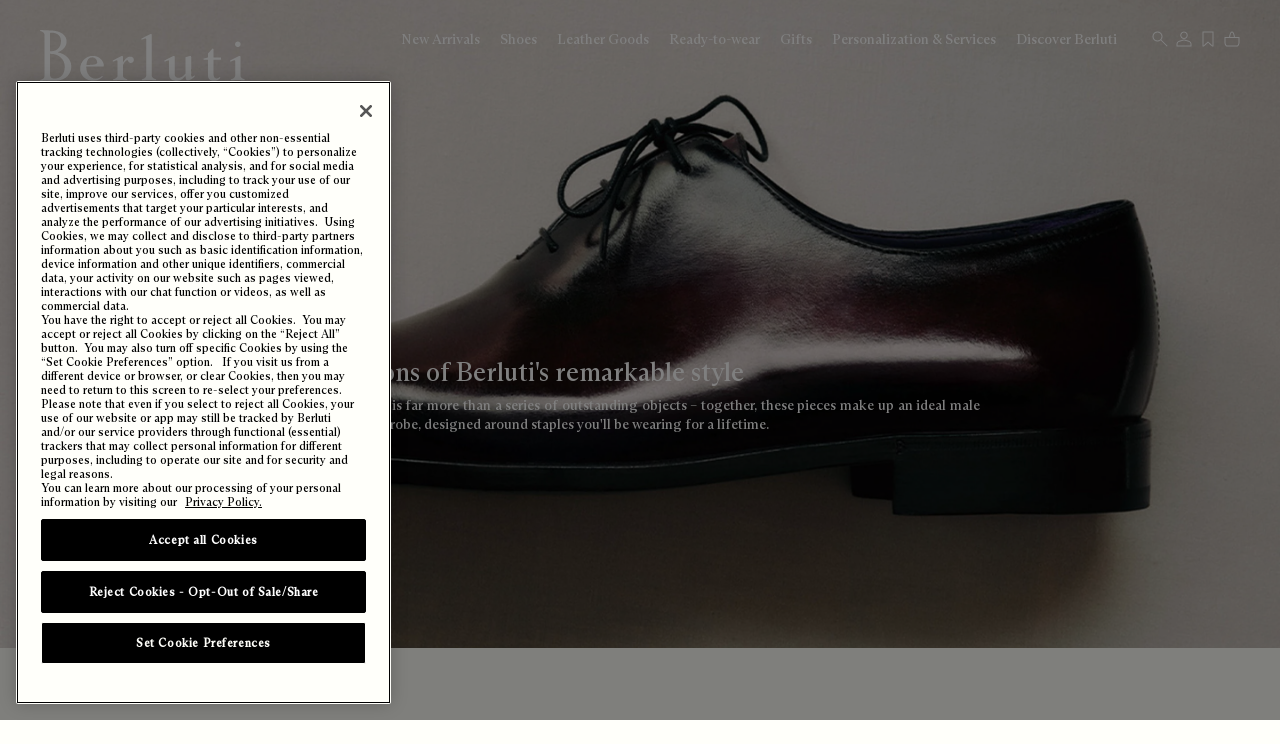

--- FILE ---
content_type: text/html;charset=UTF-8
request_url: https://www.berluti.com/en-kw/lesproduitsiconiques.html
body_size: 40987
content:

































<!DOCTYPE html>
<html lang="en">
<head>
<!--[if gt IE 9]><!-->
<script>//common/scripts.isml</script>
<script defer type="text/javascript" src="/on/demandware.static/Sites-Berluti_INT-Site/-/en_KW/v1768370568440/js/main.js"></script>

    
        <script defer type="text/javascript" src="/on/demandware.static/Sites-Berluti_INT-Site/-/en_KW/v1768370568440/js/contentSlider.js"></script>
    

    
        <script defer type="text/javascript" src="/on/demandware.static/Sites-Berluti_INT-Site/-/en_KW/v1768370568440/js/videoWidget.js"></script>
    


<!--<![endif]-->
<link rel="preload"  href="https://www.berluti.com/on/demandware.static/Sites-Berluti_INT-Site/-/en_KW/v1768370568440/fonts/ABCArizonaText-Regular.woff2" type="font/woff2" as="font" crossorigin />




<meta charset="UTF-8">
<meta http-equiv="x-ua-compatible" content="ie=edge">
<meta name="viewport" content="width=device-width, initial-scale=1">





<meta name="viewport" content="width=device-width, initial-scale=1, maximum-scale=1, user-scalable=1" />


<title>Icons of remarkable style | Berluti</title>

<meta name="description" content="Berluti"/>
<meta name="keywords" content="Berluti"/>




<link rel="icon" href="https://www.berluti.com/favicon.ico" />
<link rel="icon" type="image/png" href="/on/demandware.static/Sites-Berluti_INT-Site/-/default/dw684a8bae/images/favicons/favicon-196x196.png" sizes="196x196" />
<link rel="icon" type="image/png" href="/on/demandware.static/Sites-Berluti_INT-Site/-/default/dw3c84c4b7/images/favicons/favicon-144x144.png" sizes="144x144" />
<link rel="icon" type="image/png" href="/on/demandware.static/Sites-Berluti_INT-Site/-/default/dw2ff065ef/images/favicons/favicon-128x128.png" sizes="128x128" />
<link rel="icon" type="image/png" href="/on/demandware.static/Sites-Berluti_INT-Site/-/default/dw2b2f2ab7/images/favicons/favicon-96x96.png" sizes="96x96" />
<link rel="icon" type="image/png" href="/on/demandware.static/Sites-Berluti_INT-Site/-/default/dwdf9a9929/images/favicons/favicon-48x48.png" sizes="48x48" />
<link rel="icon" type="image/png" href="/on/demandware.static/Sites-Berluti_INT-Site/-/default/dwd8599868/images/favicons/favicon-32x32.png" sizes="32x32" />
<link rel="icon" type="image/png" href="/on/demandware.static/Sites-Berluti_INT-Site/-/default/dwe8212164/images/favicons/favicon-16x16.png" sizes="16x16" />


    <link rel="canonical" href="https://www.berluti.com/en-kw/lesproduitsiconiques.html" />












    <link rel="alternate" href="https://www.berluti.com/ja-jp/discover-berluti/lesproduitsiconiques.html" hreflang="ja-jp" />

    <link rel="alternate" href="https://www.berluti.com/en-de/lesproduitsiconiques.html" hreflang="en-de" />

    <link rel="alternate" href="https://www.berluti.com/ko-kr/lesproduitsiconiques.html" hreflang="ko-kr" />

    <link rel="alternate" href="https://www.berluti.com/en-pt/lesproduitsiconiques.html" hreflang="en-pt" />

    <link rel="alternate" href="https://www.berluti.com/en-kw/lesproduitsiconiques.html" hreflang="en-kw" />

    <link rel="alternate" href="https://www.berluti.com/en-th/lesproduitsiconiques.html" hreflang="en-th" />

    <link rel="alternate" href="https://www.berluti.com/en-int/lesproduitsiconiques.html" hreflang="en" />

    <link rel="alternate" href="https://www.berluti.com/en-id/lesproduitsiconiques.html" hreflang="en-id" />

    <link rel="alternate" href="https://www.berluti.com/zh-mo/lesproduitsiconiques.html" hreflang="zh-mo" />

    <link rel="alternate" href="https://www.berluti.com/en-ae/lesproduitsiconiques.html" hreflang="en-ae" />

    <link rel="alternate" href="https://www.berluti.com/en-il/lesproduitsiconiques.html" hreflang="en-il" />

    <link rel="alternate" href="https://www.berluti.com/en-qa/lesproduitsiconiques.html" hreflang="en-qa" />

    <link rel="alternate" href="https://www.berluti.com/en-ng/lesproduitsiconiques.html" hreflang="en-ng" />

    <link rel="alternate" href="https://www.berluti.com/fr-fr/lesproduitsiconiques.html" hreflang="fr-fr" />

    <link rel="alternate" href="https://www.berluti.com/en-vn/lesproduitsiconiques.html" hreflang="en-vn" />

    <link rel="alternate" href="https://www.berluti.com/en-nl/lesproduitsiconiques.html" hreflang="en-nl" />

    <link rel="alternate" href="https://www.berluti.com/zh-hk/lesproduitsiconiques.html" hreflang="zh-hk" />

    <link rel="alternate" href="https://www.berluti.com/zh-tw/lesproduitsiconiques.html" hreflang="zh-tw" />

    <link rel="alternate" href="https://www.berluti.com/en-be/lesproduitsiconiques.html" hreflang="en-be" />

    <link rel="alternate" href="https://www.berluti.com/fr-sn/lesproduitsiconiques.html" hreflang="fr-sn" />

    <link rel="alternate" href="https://www.berluti.com/en-es/lesproduitsiconiques.html" hreflang="en-es" />

    <link rel="alternate" href="https://www.berluti.com/en-my/lesproduitsiconiques.html" hreflang="en-my" />

    <link rel="alternate" href="https://www.berluti.com/en-it/lesproduitsiconiques.html" hreflang="en-it" />

    <link rel="alternate" href="https://www.berluti.com/fr-ch/lesproduitsiconiques.html" hreflang="fr-ch" />

    <link rel="alternate" href="https://www.berluti.com/en-au/lesproduitsiconiques.html" hreflang="en-au" />

    <link rel="alternate" href="https://www.berluti.com/fr-ci/lesproduitsiconiques.html" hreflang="fr-ci" />

    <link rel="alternate" href="https://www.berluti.com/en-ca/lesproduitsiconiques.html" hreflang="en-ca" />

    <link rel="alternate" href="https://www.berluti.com/en-gb/lesproduitsiconiques.html" hreflang="en-gb" />

    <link rel="alternate" href="https://www.berluti.com/en-sa/lesproduitsiconiques.html" hreflang="en-sa" />

    <link rel="alternate" href="https://www.berluti.com/en-sg/lesproduitsiconiques.html" hreflang="en-sg" />

    <link rel="alternate" href="https://www.berluti.com/en-us/discover-berluti/lesproduitsiconiques.html" hreflang="en-us" />



<link rel="stylesheet" href="/on/demandware.static/Sites-Berluti_INT-Site/-/en_KW/v1768370568440/css/global.css" />

    <link rel="stylesheet" href="/on/demandware.static/Sites-Berluti_INT-Site/-/en_KW/v1768370568440/css/experience/components/commerceAssets/heroBanner.css" integrity="null" crossorigin="anonymous" />

    <link rel="stylesheet" href="/on/demandware.static/Sites-Berluti_INT-Site/-/en_KW/v1768370568440/css/experience/components/commerceAssets/bodyText.css" integrity="null" crossorigin="anonymous" />

    <link rel="stylesheet" href="/on/demandware.static/Sites-Berluti_INT-Site/-/en_KW/v1768370568440/css/experience/components/commerceAssets/imageAside.css" integrity="null" crossorigin="anonymous" />

    <link rel="stylesheet" href="/on/demandware.static/Sites-Berluti_INT-Site/-/en_KW/v1768370568440/css/experience/components/commerceLayouts/contentSlider.css" integrity="null" crossorigin="anonymous" />

    <link rel="stylesheet" href="/on/demandware.static/Sites-Berluti_INT-Site/-/en_KW/v1768370568440/css/experience/components/commerceAssets/videoWidget.css" integrity="null" crossorigin="anonymous" />

    <link rel="stylesheet" href="/on/demandware.static/Sites-Berluti_INT-Site/-/en_KW/v1768370568440/css/experience/components/commerceAssets/contentTile.css" integrity="null" crossorigin="anonymous" />



<script>
    window.pageContext = {}
</script>



    <meta name="google-site-verification" content="Vhri5E6pdfvjhvybpAXMdE8kuWch2GCclCkJVjx9r-I" />





    <meta name="facebook-domain-verification" content="t8aq4rsmjnrtisaik0vgdo0dj02gxm" />




    <meta name="naver-site-verification" content="877d4dd33e0855d86c961c6f058820461d42f209" />



    <meta name="robots" content="index, follow" />




    <script src="//try.abtasty.com/e164afbbfe9dbd1a49aff73b38f9e387.js" type="text/plain" class="optanon-category-C0002"></script>











    
        
<script async src="https://cdn.cookielaw.org/scripttemplates/otSDKStub.js" data-document-language="true" charset="UTF-8" data-domain-script="98d04faa-c4ba-431a-8485-017be99daeaf"></script>
<script>
    function OptanonWrapper() { }
</script>


    






    

<script type="text/javascript">
    function getCookie(cname) {
        let name = cname + "=";
        let ca = document.cookie.split(';');
        for (let i = 0; i < ca.length; i++) {
            var c = ca[i];
            while (c.charAt(0) == ' ') {
                c = c.substring(1);
            }
            if (c.indexOf(name) == 0) {
                return c.substring(name.length, c.length);
            }
        }
        return "";
    }

    function gtmInit () {
        (function (w, d, s, l, i) {
            w[l] = w[l] || [];
            w[l].push({
                "gtm.start": new Date().getTime(),
                event: "gtm.js"
            });
            var f = d.getElementsByTagName(s)[0], j = d.createElement(s), dl = l != "dataLayer" ? "&l="
                + l
                : "";
            j.async = true;
            j.src = "//www.googletagmanager.com/gtm.js?id=" + i + dl;
            f.parentNode.insertBefore(j, f);
        })(window, document, "script", "dataLayer", "GTM-MCS5BNS3");
    }

    function gtmCleanNullValues(obj) {
        Object.keys(obj).forEach(function (key) {
            if (obj[key] === null) {
                obj[key] = undefined;
            }
            if (typeof obj[key] === 'object') {
                obj[key] = gtmCleanNullValues(obj[key]);
            }
        });

        return obj;
    }

    // Load of Googletagmanager for cookies management
    gtmInit();
</script>









    <script>
        (function gtmPageViewEvent() {
            var dataLayerObject = {
                event: "page_view",
                hashed_email: "null" !== "null" ? "null" : undefined,
                user_id: "null" !== "null" ? "null" : undefined,
                login_status: "unlogged",
                client_status:"not client",
                website_country: "KW",
                website_language: "en",
                page_type: "Discover Berluti" !== "null" ? "Discover Berluti" : undefined,
                page_top_category: "Berluti" !== "null" ? "Berluti" : undefined,
                page_mid_category: "null" !== "null" ? "null" : undefined,
                page_sub_category: "null" !== "null" ? "null" : undefined
            };

            window.dataLayer.push(dataLayerObject);
        })();
    </script>





<script defer src="/on/demandware.static/Sites-Berluti_INT-Site/-/en_KW/v1768370568440/js/gtm_custom.js"></script>










    <script defer src="//7209827.collect.igodigital.com/collect.js"></script>
    <script>
        const SFMC_COLLECT_ENABLED = true;
        const SFMC_ORG_ID = "7209827";
        const SFMC_CART_ACTIVITY_URL = "https://www.berluti.com/on/demandware.store/Sites-Berluti_INT-Site/en_KW/SFMC-CartActivity";
        const SFMC_USER_CONTACT_ATTRIBUTES_URL = "https://www.berluti.com/on/demandware.store/Sites-Berluti_INT-Site/en_KW/SFMC-UserAndContactAttributes";
        const SFMC_PURCHASE_ACTIVITY_URL = "https://www.berluti.com/on/demandware.store/Sites-Berluti_INT-Site/en_KW/SFMC-PurchaseActivity";
    </script>



<script>
    window.Resources = {
        spinnerSronlyText: "Loading..."
    }
</script>










    <script src="https://h.online-metrix.net/fp/tags.js?org_id=k8vif92e&amp;session_id=berluti_evaluationiHM1JpWvMYuBFMih0MEop4gZKvwbP8XrP3oSF"></script>














    <input type="hidden" id="paypal_express" class="paypal_express"
        value="/on/demandware.store/Sites-Berluti_INT-Site/en_KW/CYBPaypal-InitiatePaypalExpress" />
    <input type="hidden" id="paypal_callback" class="paypal_callback"
        value="https://www.berluti.com/on/demandware.store/Sites-Berluti_INT-Site/en_KW/CYBPaypal-SessionCallback" />
    <input type="hidden" id="paypal_enabled" class="paypal_enabled" value="true" />
    <input type="hidden" id="paypal_endpoint" class="paypal_endpoint" value="production" />









    <meta name="Yeti" content="noindex"/>


<script type="text/javascript">//<!--
/* <![CDATA[ (head-active_data.js) */
var dw = (window.dw || {});
dw.ac = {
    _analytics: null,
    _events: [],
    _category: "",
    _searchData: "",
    _anact: "",
    _anact_nohit_tag: "",
    _analytics_enabled: "true",
    _timeZone: "Europe/Paris",
    _capture: function(configs) {
        if (Object.prototype.toString.call(configs) === "[object Array]") {
            configs.forEach(captureObject);
            return;
        }
        dw.ac._events.push(configs);
    },
	capture: function() { 
		dw.ac._capture(arguments);
		// send to CQ as well:
		if (window.CQuotient) {
			window.CQuotient.trackEventsFromAC(arguments);
		}
	},
    EV_PRD_SEARCHHIT: "searchhit",
    EV_PRD_DETAIL: "detail",
    EV_PRD_RECOMMENDATION: "recommendation",
    EV_PRD_SETPRODUCT: "setproduct",
    applyContext: function(context) {
        if (typeof context === "object" && context.hasOwnProperty("category")) {
        	dw.ac._category = context.category;
        }
        if (typeof context === "object" && context.hasOwnProperty("searchData")) {
        	dw.ac._searchData = context.searchData;
        }
    },
    setDWAnalytics: function(analytics) {
        dw.ac._analytics = analytics;
    },
    eventsIsEmpty: function() {
        return 0 == dw.ac._events.length;
    }
};
/* ]]> */
// -->
</script>
<script type="text/javascript">//<!--
/* <![CDATA[ (head-cquotient.js) */
var CQuotient = window.CQuotient = {};
CQuotient.clientId = 'bbmr-Berluti_INT';
CQuotient.realm = 'BBMR';
CQuotient.siteId = 'Berluti_INT';
CQuotient.instanceType = 'prd';
CQuotient.locale = 'en_KW';
CQuotient.fbPixelId = '__UNKNOWN__';
CQuotient.activities = [];
CQuotient.cqcid='';
CQuotient.cquid='';
CQuotient.cqeid='';
CQuotient.cqlid='';
CQuotient.apiHost='api.cquotient.com';
/* Turn this on to test against Staging Einstein */
/* CQuotient.useTest= true; */
CQuotient.useTest = ('true' === 'false');
CQuotient.initFromCookies = function () {
	var ca = document.cookie.split(';');
	for(var i=0;i < ca.length;i++) {
	  var c = ca[i];
	  while (c.charAt(0)==' ') c = c.substring(1,c.length);
	  if (c.indexOf('cqcid=') == 0) {
		CQuotient.cqcid=c.substring('cqcid='.length,c.length);
	  } else if (c.indexOf('cquid=') == 0) {
		  var value = c.substring('cquid='.length,c.length);
		  if (value) {
		  	var split_value = value.split("|", 3);
		  	if (split_value.length > 0) {
			  CQuotient.cquid=split_value[0];
		  	}
		  	if (split_value.length > 1) {
			  CQuotient.cqeid=split_value[1];
		  	}
		  	if (split_value.length > 2) {
			  CQuotient.cqlid=split_value[2];
		  	}
		  }
	  }
	}
}
CQuotient.getCQCookieId = function () {
	if(window.CQuotient.cqcid == '')
		window.CQuotient.initFromCookies();
	return window.CQuotient.cqcid;
};
CQuotient.getCQUserId = function () {
	if(window.CQuotient.cquid == '')
		window.CQuotient.initFromCookies();
	return window.CQuotient.cquid;
};
CQuotient.getCQHashedEmail = function () {
	if(window.CQuotient.cqeid == '')
		window.CQuotient.initFromCookies();
	return window.CQuotient.cqeid;
};
CQuotient.getCQHashedLogin = function () {
	if(window.CQuotient.cqlid == '')
		window.CQuotient.initFromCookies();
	return window.CQuotient.cqlid;
};
CQuotient.trackEventsFromAC = function (/* Object or Array */ events) {
try {
	if (Object.prototype.toString.call(events) === "[object Array]") {
		events.forEach(_trackASingleCQEvent);
	} else {
		CQuotient._trackASingleCQEvent(events);
	}
} catch(err) {}
};
CQuotient._trackASingleCQEvent = function ( /* Object */ event) {
	if (event && event.id) {
		if (event.type === dw.ac.EV_PRD_DETAIL) {
			CQuotient.trackViewProduct( {id:'', alt_id: event.id, type: 'raw_sku'} );
		} // not handling the other dw.ac.* events currently
	}
};
CQuotient.trackViewProduct = function(/* Object */ cqParamData){
	var cq_params = {};
	cq_params.cookieId = CQuotient.getCQCookieId();
	cq_params.userId = CQuotient.getCQUserId();
	cq_params.emailId = CQuotient.getCQHashedEmail();
	cq_params.loginId = CQuotient.getCQHashedLogin();
	cq_params.product = cqParamData.product;
	cq_params.realm = cqParamData.realm;
	cq_params.siteId = cqParamData.siteId;
	cq_params.instanceType = cqParamData.instanceType;
	cq_params.locale = CQuotient.locale;
	
	if(CQuotient.sendActivity) {
		CQuotient.sendActivity(CQuotient.clientId, 'viewProduct', cq_params);
	} else {
		CQuotient.activities.push({activityType: 'viewProduct', parameters: cq_params});
	}
};
/* ]]> */
// -->
</script>
<!-- Demandware Apple Pay -->

<style type="text/css">ISAPPLEPAY{display:inline}.dw-apple-pay-button,.dw-apple-pay-button:hover,.dw-apple-pay-button:active{background-color:black;background-image:-webkit-named-image(apple-pay-logo-white);background-position:50% 50%;background-repeat:no-repeat;background-size:75% 60%;border-radius:5px;border:1px solid black;box-sizing:border-box;margin:5px auto;min-height:30px;min-width:100px;padding:0}
.dw-apple-pay-button:after{content:'Apple Pay';visibility:hidden}.dw-apple-pay-button.dw-apple-pay-logo-white{background-color:white;border-color:white;background-image:-webkit-named-image(apple-pay-logo-black);color:black}.dw-apple-pay-button.dw-apple-pay-logo-white.dw-apple-pay-border{border-color:black}</style>




                              <script>!function(a){var e="https://s.go-mpulse.net/boomerang/",t="addEventListener";if("False"=="True")a.BOOMR_config=a.BOOMR_config||{},a.BOOMR_config.PageParams=a.BOOMR_config.PageParams||{},a.BOOMR_config.PageParams.pci=!0,e="https://s2.go-mpulse.net/boomerang/";if(window.BOOMR_API_key="2ALH9-95TT9-N6D5W-ALCAG-2EXEB",function(){function n(e){a.BOOMR_onload=e&&e.timeStamp||(new Date).getTime()}if(!a.BOOMR||!a.BOOMR.version&&!a.BOOMR.snippetExecuted){a.BOOMR=a.BOOMR||{},a.BOOMR.snippetExecuted=!0;var i,_,o,r=document.createElement("iframe");if(a[t])a[t]("load",n,!1);else if(a.attachEvent)a.attachEvent("onload",n);r.src="javascript:void(0)",r.title="",r.role="presentation",(r.frameElement||r).style.cssText="width:0;height:0;border:0;display:none;",o=document.getElementsByTagName("script")[0],o.parentNode.insertBefore(r,o);try{_=r.contentWindow.document}catch(O){i=document.domain,r.src="javascript:var d=document.open();d.domain='"+i+"';void(0);",_=r.contentWindow.document}_.open()._l=function(){var a=this.createElement("script");if(i)this.domain=i;a.id="boomr-if-as",a.src=e+"2ALH9-95TT9-N6D5W-ALCAG-2EXEB",BOOMR_lstart=(new Date).getTime(),this.body.appendChild(a)},_.write("<bo"+'dy onload="document._l();">'),_.close()}}(),"".length>0)if(a&&"performance"in a&&a.performance&&"function"==typeof a.performance.setResourceTimingBufferSize)a.performance.setResourceTimingBufferSize();!function(){if(BOOMR=a.BOOMR||{},BOOMR.plugins=BOOMR.plugins||{},!BOOMR.plugins.AK){var e=""=="true"?1:0,t="",n="aojupwixij7z42lhx3la-f-67dcc0aac-clientnsv4-s.akamaihd.net",i="false"=="true"?2:1,_={"ak.v":"39","ak.cp":"734248","ak.ai":parseInt("476496",10),"ak.ol":"0","ak.cr":9,"ak.ipv":4,"ak.proto":"h2","ak.rid":"2985044","ak.r":42223,"ak.a2":e,"ak.m":"x","ak.n":"essl","ak.bpcip":"3.147.71.0","ak.cport":53358,"ak.gh":"23.66.124.158","ak.quicv":"","ak.tlsv":"tls1.3","ak.0rtt":"","ak.0rtt.ed":"","ak.csrc":"-","ak.acc":"","ak.t":"1768406742","ak.ak":"hOBiQwZUYzCg5VSAfCLimQ==viIg/FAEFZdkl5tmNlYPpSl0CiAQDyJcjrrlI2KJ0nlMjL6njDOKRiqqJajxw26v1NlhwqfXh4gH3Vr4qNQc4D1/E1qCoN7L87zEpC41wR0vuSX76vM2ghLbqJQbEugWufrqTa2sZx8fFe7PhNS9oH9/EhErsO6+7OPOVKL3KsStKXaBGsKccxo8PqZe8VqNYuxqTParwYbq7+k96b8ebD+m981N6i1CpEPw3LGY2ZF+9EYlLOZnrdk2/UIasN3tcNkfRrjWoV+UPB0G8deFIiNn4n3kB9fAQUjduQHPN+eEluwr3oNTtzk0lYrWQL6m409iZNmklCf+2MdvRwwY3i/Ws8ez9UaHavds2167WbXKVwTs1yhe93Jc2Oue1F2yDRUjFDxT/t+pMkqHytNTotKZ4TFAJrZ3tsWb/INEn5g=","ak.pv":"51","ak.dpoabenc":"","ak.tf":i};if(""!==t)_["ak.ruds"]=t;var o={i:!1,av:function(e){var t="http.initiator";if(e&&(!e[t]||"spa_hard"===e[t]))_["ak.feo"]=void 0!==a.aFeoApplied?1:0,BOOMR.addVar(_)},rv:function(){var a=["ak.bpcip","ak.cport","ak.cr","ak.csrc","ak.gh","ak.ipv","ak.m","ak.n","ak.ol","ak.proto","ak.quicv","ak.tlsv","ak.0rtt","ak.0rtt.ed","ak.r","ak.acc","ak.t","ak.tf"];BOOMR.removeVar(a)}};BOOMR.plugins.AK={akVars:_,akDNSPreFetchDomain:n,init:function(){if(!o.i){var a=BOOMR.subscribe;a("before_beacon",o.av,null,null),a("onbeacon",o.rv,null,null),o.i=!0}return this},is_complete:function(){return!0}}}}()}(window);</script></head>
<body class=' '>

<div class="skip-to-link-container">
    <a href="#maincontent" class="link skip-to-link" aria-label="Skip to main content">Skip to main content</a>
</div>
<div class="skip-to-link-container">
    <a href="#footercontent" class="link skip-to-link" aria-label="Skip to footer content">Skip to footer content</a>
</div>

<div class="page" data-action="Page-Show" data-querystring="null" >



































<header class="main-header js-header show is-at-top enhanced-header-enabled" role="banner">
    


    <div class="d-flex main-header-inner justify-content-between">
        <div class="logo-brand">
            <a class="logo-icon-home" href="/en-kw/homepage/" title="Berluti homepage">
                








<span class="svg-wrapper svg-icon-logo " style="width:20px;" aria-hidden='true' focusable='false'>
<svg class='logo-svg' xmlns='http://www.w3.org/2000/svg' viewBox='0 0 1000 248' fill='currentColor'><g clip-path='url(#clip0)'><path d='M564.47 239.338C557.641 237.073 545.169 233.12 545.169 221.115V38.2781H545.277V24.8358C545.277 22.6074 544.486 17.2521 537.369 20.3071C534.242 21.6729 497.366 40.6863 496.036 41.3692C494.347 42.2318 493.808 43.8851 494.49 45.3228C495.173 46.7605 496.827 47.3715 499.055 46.4729C499.522 46.2932 509.802 42.3396 510.377 42.1239C516.271 39.7158 517.745 41.5848 518.032 44.3883V221.043C518.032 233.048 505.561 237.002 498.732 239.266C496.97 239.841 496.359 240.776 496.359 241.962C496.359 243.291 497.258 244.621 500.133 244.621C511.239 244.621 517.637 242.86 531.475 242.86V242.788H531.762V242.86C545.564 242.86 551.962 244.621 563.068 244.621C565.943 244.621 566.842 243.291 566.842 241.962C566.842 240.776 566.231 239.841 564.47 239.266V239.338Z'/><path d='M997.212 239.338C998.973 239.913 999.584 240.848 999.584 242.034C999.584 243.364 998.685 244.693 995.81 244.693C984.847 244.693 978.486 243.004 965.043 242.932C951.637 242.968 945.239 244.693 934.277 244.693C931.402 244.693 930.503 243.364 930.503 242.034C930.503 240.848 931.114 239.913 932.875 239.338C939.704 237.074 952.176 233.12 952.176 221.115V149.986C951.781 147.362 950.199 145.745 944.556 148.045C943.981 148.261 932.156 152.754 931.653 152.933C929.461 153.796 927.771 153.221 927.089 151.783C926.406 150.346 926.945 148.692 928.634 147.794C929.964 147.111 966.84 128.062 970.003 126.732C977.12 123.677 977.911 129.032 977.911 131.26V221.115C977.911 233.12 990.383 237.074 997.212 239.338ZM965.007 82.9543C972.483 82.9543 978.558 76.8801 978.558 69.4042C978.558 61.9282 972.483 55.8181 965.007 55.8181C957.531 55.8181 951.421 61.8923 951.421 69.4042C951.421 76.9161 957.496 82.9543 965.007 82.9543Z'/><path d='M881.227 133.381H846.615C846.615 133.381 846.615 100.566 846.615 98.8048C846.615 93.9527 847.082 92.8025 846.219 92.1556C845.393 91.4727 843.667 90.0709 842.913 90.0709C842.158 90.0709 841.906 90.3585 841.044 91.2211C840.181 92.0837 825.085 107.934 821.527 111.456C819.766 113.218 819.478 114.08 819.478 116.273V133.453C819.478 133.453 799.998 138.772 798.848 139.096C797.733 139.419 797.374 140.174 797.374 140.821V142.834C797.374 143.876 798.129 144.272 798.991 144.272H819.442C819.442 166.016 819.442 194.698 819.442 205.84C819.442 225.177 819.766 231.934 824.259 237.829C828.895 243.939 835.76 247.353 850.065 247.102C869.725 246.778 878.567 234.198 879.106 233.228C879.609 232.365 880.292 231.143 878.423 229.634C876.878 228.376 875.728 228.592 875.045 229.31C874.398 229.993 870.121 235.636 861.279 235.636C847.765 235.636 846.615 219.858 846.615 214.574C846.615 210.333 846.579 174.067 846.543 144.272H881.047C881.91 144.272 882.916 143.804 882.916 142.762V135.178C882.916 134.531 882.7 133.417 881.155 133.417L881.227 133.381Z'/><path d='M751.44 221.547C749.93 222.948 746.408 225.464 744.539 226.327C736.201 230.245 737.243 219.246 737.243 214.754C737.243 207.565 737.315 140.785 737.315 135.573C737.315 130.721 737.494 127.81 736.272 126.552C735.05 125.258 732.606 125.977 731.708 126.192C730.845 126.408 715.821 130.362 712.263 131.224C710.502 131.656 710.214 132.734 710.214 133.273C710.214 133.273 710.61 210.333 710.214 211.195C708.633 214.61 692.028 232.653 676.932 232.653C660.614 232.653 656.984 221.367 656.984 213.136V144.702V131.332C656.984 129.104 656.337 123.748 649.221 126.803C646.094 128.133 609.217 147.182 607.888 147.865C606.198 148.728 605.659 150.381 606.342 151.819C607.025 153.293 608.678 153.868 610.907 152.969C611.41 152.789 621.653 148.836 622.228 148.62C628.123 146.212 629.596 148.081 629.884 150.885V217.629C629.92 241.926 653.893 248.683 667.731 247.892C685.846 246.886 698.749 237.72 710.143 221.403C710.214 231.431 710.754 237.9 713.593 241.818C718.086 248.036 731.456 243.256 740.082 238.26C751.871 231.395 755.214 224.566 755.394 223.847C755.501 223.451 755.214 222.481 754.028 221.259C752.95 220.181 752.303 220.756 751.44 221.582V221.547Z'/><path d='M440.721 129.499C423.721 129.499 412.471 144.738 404.743 157.929V142.258V131.26C404.743 129.032 403.952 123.676 396.836 126.731C393.709 128.097 357.443 147.111 356.114 147.793C354.424 148.692 353.885 150.309 354.568 151.783C355.251 153.221 356.904 153.832 359.133 152.933C359.636 152.753 369.879 148.8 370.454 148.584C379.512 144.882 378.11 151.316 378.11 155.665V221.115C378.11 233.12 365.638 237.073 358.809 239.338C357.048 239.913 356.437 240.847 356.437 242.033C356.437 243.363 357.336 244.693 360.211 244.693C371.317 244.693 377.104 242.932 390.905 242.932V242.86H391.301V242.932C405.103 242.932 411.5 244.693 422.642 244.693C425.518 244.693 426.416 243.363 426.416 242.033C426.416 240.847 425.805 239.913 424.044 239.338C417.215 237.073 404.743 233.12 404.743 221.115V169.862C416.281 147.865 424.547 146.787 427.135 146.787C430.082 146.787 429.004 160.373 443.381 160.373C452.438 160.373 457.901 152.574 457.901 145.673C457.901 138.772 453.481 129.499 440.721 129.499Z'/><path d='M257.237 125.797C224.746 125.797 195.705 153.472 195.705 188.911C195.705 221.439 224.746 246.958 257.237 246.958C281.139 246.958 294.869 239.014 305.364 227.657C306.011 226.938 305.975 226.003 305.328 225.249C305.328 225.249 304.681 224.53 304.357 224.278C303.567 223.595 302.596 223.703 301.446 224.602C298.032 227.297 288.651 236.606 271.075 236.606C246.023 236.606 226.04 211.591 226.04 184.419C226.04 182.082 226.076 179.854 226.147 177.661H306.765C311.294 177.661 311.294 176.08 311.294 173.672C311.294 155.845 295.048 125.833 257.201 125.833L257.237 125.797ZM226.543 168.496C228.879 145.457 237.433 132.985 255.62 132.985C267.337 132.985 278.803 143.912 278.803 157.75C278.803 165.333 272.405 169.79 226.543 170.006V168.496Z'/><path d='M86.4406 108.473C86.2249 108.401 86.2249 108.078 86.4765 108.006C114.332 99.3438 129.823 76.5565 129.823 56.3212C129.823 29.1849 108.689 1.76116 40.902 1.76116H35.1154C21.3136 1.76116 14.9159 0 3.77391 0C0.89855 0 0 1.32986 0 2.65971C0 3.8458 0.611015 4.78029 2.37217 5.35536C9.20116 7.61971 21.673 11.5733 21.673 23.6139V224.242C21.673 236.247 9.20116 240.201 2.37217 242.501C0.611015 243.076 0 244.01 0 245.197C0 246.526 0.89855 247.856 3.77391 247.856C14.4846 247.856 20.8464 246.239 33.6417 246.131C50.3548 246.275 61.7843 247.209 70.3026 247.209C132.123 247.209 152.61 208.068 152.61 177.554C152.61 142.115 125.222 116.524 86.4406 108.509V108.473ZM48.3061 17.8272C48.3061 17.8272 48.3061 17.7554 48.3061 17.7194C48.3061 14.7003 51.0377 12.9032 53.0864 12.9032C91.2209 12.9032 102.147 33.9652 102.147 53.6974C102.147 74.4 91.8319 103.405 53.6255 103.405H48.3061V17.8632V17.8272ZM70.8777 236.103C58.2261 236.103 48.3061 229.274 48.3061 218.743V115.985H53.6614C88.5612 115.985 120.621 140.497 120.621 178.129C120.621 215.76 100.817 236.103 70.8777 236.103Z'/></g><defs><clipPath id='clip0'><rect width='999.188' height='248'/></clipPath></defs></svg>
</span>


                <span class="sr-only">
                    Berluti homepage
                </span>
            </a>
        </div>

        <div class="navigation-block" role="dialog" aria-modal="true" aria-labelledby="sg-navbar-collapse" id="sg-navbar-collapse">
            <div class="main-menu navbar-toggleable-sm menu-toggleable-right multilevel-dropdown" id="sg-navbar-collapse">
                






























<nav class="navbar navbar-expand-md bg-inverse col-12 p-0 position-static navigation-content" role="navigation" aria-label="Carousel navigation">
    <button type="button" class="close-button p-0" id="close-menu-button" aria-hidden="true"
        data-gtm-menu-burguer="close"
    >
        








<span class="svg-wrapper svg-icon-small-close close-button-icon d-flex" style="width:10px;" aria-hidden=true>
<svg class='icon-small-close-svg' xmlns='http://www.w3.org/2000/svg' width='9' height='8' viewBox='0 0 9 8' fill='none'><path fill-rule='evenodd' clip-rule='evenodd' d='M1.59588 0L8.88867 7.2928L8.18166 8L0.888672 0.70706L1.59588 0Z' fill='currentColor'/><path fill-rule='evenodd' clip-rule='evenodd' d='M8.18146 0L0.888672 7.2928L1.59569 8L8.88867 0.70706L8.18146 0Z' fill='currentColor'/></svg>
</span>


        <span class="sr-only">Close Menu</span>
    </button>

    <div class="menu-group">
        <ul class="nav navbar-nav d-flex navigation-first-level">
            
                
                    
                        <li class="nav-item dropdown mb-1 mb-lg-0">
                            <button type="button" id="new_arrivals" class="nav-link dropdown-toggle link-secondary" aria-haspopup="true" aria-expanded="false" tabindex="0"
                                data-toggle="dropdown"
                                data-gtm-nav-click="new_arrivals"
                            >
                                New Arrivals
                            </button>

                            
                            
                            

                            































    <div class="dropdown-menu d-none" id="submenu-new_arrivals" aria-label="new_arrivals">
        <div class="back-menu clearfix d-flex d-lg-none space-between mb-6">
            <button type="button" class="back-button-menu-items link-secondary d-flex align-items-center">
                








<span class="svg-wrapper svg-icon-arrow-left-small d-flex align-items-center back-button-icon" style="width:5px;" aria-hidden=true>
<svg width='5' height='8' viewBox='0 0 5 8' fill='none' xmlns='http://www.w3.org/2000/svg'><path d='M4.24023 6.8L3.53357 7.5L0.000234604 4L0.706901 3.3L4.24023 6.8Z' fill='black'/><path d='M4.24023 1.2L0.706901 4.7L0.000234604 4L3.53357 0.5L4.24023 1.2Z' fill='black'/></svg>
</span>

                New Arrivals
            </button>
        </div>

        <div class="dropdown-menu-content row no-gutters">
            <div class="dropdown-menu-links d-flex col-lg-4 row no-gutters">
                
                    <ul class="col-lg-6 mb-3 mb-lg-0">
                        
                        
                            <li class="dropdown-item dropdown dropdown-title mb-3">
                                <a href="https://www.berluti.com/en-kw/new-arrivals/" class="dropdown-link" style=""
                                    data-gtm-nav-click="new_arrivals"
                                    data-gtm-tab-click="new_arrivals"
                                >
                                    All New Arrivals
                                </a>
                            </li>
                        

                        
                            <li class="dropdown-item dropdown mb-2">
                                <a href="https://www.berluti.com/en-kw/new-arrivals/new-shoes/" class="dropdown-link" style=""
                                    data-gtm-nav-click="shoes_new"
                                    data-gtm-tab-click="shoes_new"
                                >
                                    New Shoes
                                </a>
                            </li>
                        
                            <li class="dropdown-item dropdown mb-2">
                                <a href="https://www.berluti.com/en-kw/new-arrivals/new-bags/" class="dropdown-link" style=""
                                    data-gtm-nav-click="bags_new"
                                    data-gtm-tab-click="bags_new"
                                >
                                    New Bags
                                </a>
                            </li>
                        
                            <li class="dropdown-item dropdown mb-2">
                                <a href="https://www.berluti.com/en-kw/new-arrivals/new-ready-to-wear/" class="dropdown-link" style=""
                                    data-gtm-nav-click="ready_to_wear_new"
                                    data-gtm-tab-click="ready_to_wear_new"
                                >
                                    New Ready-to-wear
                                </a>
                            </li>
                        
                            <li class="dropdown-item dropdown mb-2">
                                <a href="https://www.berluti.com/en-kw/new-arrivals/new-small-leather-goods-accessories/" class="dropdown-link" style=""
                                    data-gtm-nav-click="wallets_new"
                                    data-gtm-tab-click="wallets_new"
                                >
                                    New Small Leather Goods &amp; Accessories
                                </a>
                            </li>
                        
                    </ul>
                

                
            </div>
            






































    <div class="col-lg-8 p-0 d-flex flex-column flex-lg-row-reverse">
        
            
































<div class="content-block d-flex flex-column col-lg-6 p-0 mt-4 mt-lg-0 navigation-content-right">
    
        <a
            class="content-categories-link d-flex"
            href="https://www.berluti.com/en-kw/new-arrivals/new-shoes/"
            data-promotion-item
            data-creative-name="menu_banner"
            data-creative-slot="menu_banner2"
            data-promotion-id="nav-content-right-new_arrivals"
            data-promotion-name="Navigation Right Content New CO"
        >
            <div class="content-image-container">
                
                    




<picture class="picture">
<source media="(min-width: 1280px)"
data-srcset="https://www.berluti.com/dw/image/v2/BBMR_PRD/on/demandware.static/-/Library-Sites-BerlutiSharedLibrary/default/dwc535ab43/BA_BERLUTI_08_045_BASE_BROWN_9x16_sRGB_150dpi-2.jpg"/>
<source media="(min-width: 768px)"
data-srcset="https://www.berluti.com/dw/image/v2/BBMR_PRD/on/demandware.static/-/Library-Sites-BerlutiSharedLibrary/default/dwc535ab43/BA_BERLUTI_08_045_BASE_BROWN_9x16_sRGB_150dpi-2.jpg"/>
<source media="(min-width: 0px)"
data-srcset="https://www.berluti.com/dw/image/v2/BBMR_PRD/on/demandware.static/-/Library-Sites-BerlutiSharedLibrary/default/dwc535ab43/BA_BERLUTI_08_045_BASE_BROWN_9x16_sRGB_150dpi-2.jpg"/>
<img
alt="The New Shoes"
class="lazyload content-categories-image ph-object-fit-cover"
data-src="https://www.berluti.com/dw/image/v2/BBMR_PRD/on/demandware.static/-/Library-Sites-BerlutiSharedLibrary/default/dwc535ab43/BA_BERLUTI_08_045_BASE_BROWN_9x16_sRGB_150dpi-2.jpg"
src="/on/demandware.static/Sites-Berluti_INT-Site/-/default/dw5f36084d/images/image-replacement.gif"




/>
</picture>



                
            </div>
            <div class="content-categories-title mt-2">
                The New Shoes
            </div>
        </a>
    
</div>

        
        
            
































<div class="content-block d-flex flex-column col-lg-6 p-0 mt-4 mt-lg-0 navigation-content-left">
    
        <a
            class="content-categories-link d-flex"
            href="https://www.berluti.com/en-kw/new-arrivals/new-ready-to-wear/"
            data-promotion-item
            data-creative-name="menu_banner"
            data-creative-slot="menu_banner1"
            data-promotion-id="nav-content-left-new_arrivals"
            data-promotion-name="Navigation Content New CO Left"
        >
            <div class="content-image-container">
                
                    




<picture class="picture">
<source media="(min-width: 1280px)"
data-srcset="https://www.berluti.com/dw/image/v2/BBMR_PRD/on/demandware.static/-/Library-Sites-BerlutiSharedLibrary/default/dwf828dc5f/HP_week01_desktop_header1-2.jpg"/>
<source media="(min-width: 768px)"
data-srcset="https://www.berluti.com/dw/image/v2/BBMR_PRD/on/demandware.static/-/Library-Sites-BerlutiSharedLibrary/default/dwf828dc5f/HP_week01_desktop_header1-2.jpg"/>
<source media="(min-width: 0px)"
data-srcset="https://www.berluti.com/dw/image/v2/BBMR_PRD/on/demandware.static/-/Library-Sites-BerlutiSharedLibrary/default/dwf828dc5f/HP_week01_desktop_header1-2.jpg"/>
<img
alt="The New Arrivals"
class="lazyload content-categories-image ph-object-fit-cover"
data-src="https://www.berluti.com/dw/image/v2/BBMR_PRD/on/demandware.static/-/Library-Sites-BerlutiSharedLibrary/default/dwf828dc5f/HP_week01_desktop_header1-2.jpg"
src="/on/demandware.static/Sites-Berluti_INT-Site/-/default/dw5f36084d/images/image-replacement.gif"




/>
</picture>



                
            </div>
            <div class="content-categories-title mt-2">
                The New Ready-to-wear Collection
            </div>
        </a>
    
</div>

        
    </div>


        </div>
    </div>


                        </li>
                    
                
                    
                        <li class="nav-item dropdown mb-1 mb-lg-0">
                            <button type="button" id="shoes" class="nav-link dropdown-toggle link-secondary" aria-haspopup="true" aria-expanded="false" tabindex="0"
                                data-toggle="dropdown"
                                data-gtm-nav-click="shoes"
                            >
                                Shoes
                            </button>

                            
                            
                            

                            































    <div class="dropdown-menu d-none" id="submenu-shoes" aria-label="shoes">
        <div class="back-menu clearfix d-flex d-lg-none space-between mb-6">
            <button type="button" class="back-button-menu-items link-secondary d-flex align-items-center">
                








<span class="svg-wrapper svg-icon-arrow-left-small d-flex align-items-center back-button-icon" style="width:5px;" aria-hidden=true>
<svg width='5' height='8' viewBox='0 0 5 8' fill='none' xmlns='http://www.w3.org/2000/svg'><path d='M4.24023 6.8L3.53357 7.5L0.000234604 4L0.706901 3.3L4.24023 6.8Z' fill='black'/><path d='M4.24023 1.2L0.706901 4.7L0.000234604 4L3.53357 0.5L4.24023 1.2Z' fill='black'/></svg>
</span>

                Shoes
            </button>
        </div>

        <div class="dropdown-menu-content row no-gutters">
            <div class="dropdown-menu-links d-flex col-lg-4 row no-gutters">
                
                    <ul class="col-lg-6 mb-3 mb-lg-0">
                        
                        
                            <li class="dropdown-item dropdown dropdown-title mb-3">
                                <a href="https://www.berluti.com/en-kw/shoes/" class="dropdown-link" style=""
                                    data-gtm-nav-click="shoes"
                                    data-gtm-tab-click="shoes"
                                >
                                    All Shoes
                                </a>
                            </li>
                        

                        
                            <li class="dropdown-item dropdown mb-2">
                                <a href="https://www.berluti.com/en-kw/shoes/oxfords/" class="dropdown-link" style=""
                                    data-gtm-nav-click="shoes_oxfords"
                                    data-gtm-tab-click="shoes_oxfords"
                                >
                                    Oxfords
                                </a>
                            </li>
                        
                            <li class="dropdown-item dropdown mb-2">
                                <a href="https://www.berluti.com/en-kw/shoes/derbies-buckle-shoes/" class="dropdown-link" style=""
                                    data-gtm-nav-click="shoes_derbies_buckle_shoes"
                                    data-gtm-tab-click="shoes_derbies_buckle_shoes"
                                >
                                    Derbies &amp; Buckle Shoes
                                </a>
                            </li>
                        
                            <li class="dropdown-item dropdown mb-2">
                                <a href="https://www.berluti.com/en-kw/shoes/loafers/" class="dropdown-link" style=""
                                    data-gtm-nav-click="shoes_loafers"
                                    data-gtm-tab-click="shoes_loafers"
                                >
                                    Loafers
                                </a>
                            </li>
                        
                            <li class="dropdown-item dropdown mb-2">
                                <a href="https://www.berluti.com/en-kw/shoes/boots/" class="dropdown-link" style=""
                                    data-gtm-nav-click="shoes_boots"
                                    data-gtm-tab-click="shoes_boots"
                                >
                                    Boots
                                </a>
                            </li>
                        
                            <li class="dropdown-item dropdown mb-2">
                                <a href="https://www.berluti.com/en-kw/shoes/sneakers/" class="dropdown-link" style=""
                                    data-gtm-nav-click="shoes_sneakers"
                                    data-gtm-tab-click="shoes_sneakers"
                                >
                                    Sneakers
                                </a>
                            </li>
                        
                            <li class="dropdown-item dropdown mb-2">
                                <a href="https://www.berluti.com/en-kw/sandal-collections/" class="dropdown-link" style=""
                                    data-gtm-nav-click="shoes_sandals"
                                    data-gtm-tab-click="shoes_sandals"
                                >
                                    Sandals
                                </a>
                            </li>
                        
                    </ul>
                

                
            </div>
            






































    <div class="col-lg-8 p-0 d-flex flex-column flex-lg-row-reverse">
        
            
































<div class="content-block d-flex flex-column col-lg-6 p-0 mt-4 mt-lg-0 navigation-content-right">
    
        <a
            class="content-categories-link d-flex"
            href="https://www.berluti.com/en-kw/shoes/fast-track/"
            data-promotion-item
            data-creative-name="menu_banner"
            data-creative-slot="menu_banner2"
            data-promotion-id="nav-content-right-shoes"
            data-promotion-name="Navigation Content Shoes Right"
        >
            <div class="content-image-container">
                
                    




<picture class="picture">
<source media="(min-width: 1280px)"
data-srcset="https://www.berluti.com/dw/image/v2/BBMR_PRD/on/demandware.static/-/Library-Sites-BerlutiSharedLibrary/default/dw407a48a8/BERLUTI_LAMAISON_FAST_TRACK_4x5_sRGB_150dpi-2.jpg"/>
<source media="(min-width: 768px)"
data-srcset="https://www.berluti.com/dw/image/v2/BBMR_PRD/on/demandware.static/-/Library-Sites-BerlutiSharedLibrary/default/dw407a48a8/BERLUTI_LAMAISON_FAST_TRACK_4x5_sRGB_150dpi-2.jpg"/>
<source media="(min-width: 0px)"
data-srcset="https://www.berluti.com/dw/image/v2/BBMR_PRD/on/demandware.static/-/Library-Sites-BerlutiSharedLibrary/default/dw407a48a8/BERLUTI_LAMAISON_FAST_TRACK_4x5_sRGB_150dpi-2.jpg"/>
<img
alt="The Fast Track Shoes"
class="lazyload content-categories-image ph-object-fit-cover"
data-src="https://www.berluti.com/dw/image/v2/BBMR_PRD/on/demandware.static/-/Library-Sites-BerlutiSharedLibrary/default/dw407a48a8/BERLUTI_LAMAISON_FAST_TRACK_4x5_sRGB_150dpi-2.jpg"
src="/on/demandware.static/Sites-Berluti_INT-Site/-/default/dw5f36084d/images/image-replacement.gif"




/>
</picture>



                
            </div>
            <div class="content-categories-title mt-2">
                The Fast Track Shoes
            </div>
        </a>
    
</div>

        
        
            
































<div class="content-block d-flex flex-column col-lg-6 p-0 mt-4 mt-lg-0 navigation-content-left">
    
        <a
            class="content-categories-link d-flex"
            href="https://www.berluti.com/en-kw/lesproduitsiconiques.html"
            data-promotion-item
            data-creative-name="menu_banner"
            data-creative-slot="menu_banner1"
            data-promotion-id="nav-content-left-shoes"
            data-promotion-name="Navigation Content Shoes Left"
        >
            <div class="content-image-container">
                
                    




<picture class="picture">
<source media="(min-width: 1280px)"
data-srcset="https://www.berluti.com/dw/image/v2/BBMR_PRD/on/demandware.static/-/Library-Sites-BerlutiSharedLibrary/default/dw8e5896fa/BERLUTI_LAMAISON_ALESSANDRO1_4x5_sRGB_150dpi-2.jpg"/>
<source media="(min-width: 768px)"
data-srcset="https://www.berluti.com/dw/image/v2/BBMR_PRD/on/demandware.static/-/Library-Sites-BerlutiSharedLibrary/default/dw8e5896fa/BERLUTI_LAMAISON_ALESSANDRO1_4x5_sRGB_150dpi-2.jpg"/>
<source media="(min-width: 0px)"
data-srcset="https://www.berluti.com/dw/image/v2/BBMR_PRD/on/demandware.static/-/Library-Sites-BerlutiSharedLibrary/default/dw8e5896fa/BERLUTI_LAMAISON_ALESSANDRO1_4x5_sRGB_150dpi-2.jpg"/>
<img
alt="The iconics"
class="lazyload content-categories-image ph-object-fit-cover"
data-src="https://www.berluti.com/dw/image/v2/BBMR_PRD/on/demandware.static/-/Library-Sites-BerlutiSharedLibrary/default/dw8e5896fa/BERLUTI_LAMAISON_ALESSANDRO1_4x5_sRGB_150dpi-2.jpg"
src="/on/demandware.static/Sites-Berluti_INT-Site/-/default/dw5f36084d/images/image-replacement.gif"




/>
</picture>



                
            </div>
            <div class="content-categories-title mt-2">
                The Iconics
            </div>
        </a>
    
</div>

        
    </div>


        </div>
    </div>


                        </li>
                    
                
                    
                        <li class="nav-item dropdown mb-1 mb-lg-0">
                            <button type="button" id="leather_goods" class="nav-link dropdown-toggle link-secondary" aria-haspopup="true" aria-expanded="false" tabindex="0"
                                data-toggle="dropdown"
                                data-gtm-nav-click="leather_goods"
                            >
                                Leather Goods
                            </button>

                            
                            
                            

                            































    <div class="dropdown-menu d-none" id="submenu-leather_goods" aria-label="leather_goods">
        <div class="back-menu clearfix d-flex d-lg-none space-between mb-6">
            <button type="button" class="back-button-menu-items link-secondary d-flex align-items-center">
                








<span class="svg-wrapper svg-icon-arrow-left-small d-flex align-items-center back-button-icon" style="width:5px;" aria-hidden=true>
<svg width='5' height='8' viewBox='0 0 5 8' fill='none' xmlns='http://www.w3.org/2000/svg'><path d='M4.24023 6.8L3.53357 7.5L0.000234604 4L0.706901 3.3L4.24023 6.8Z' fill='black'/><path d='M4.24023 1.2L0.706901 4.7L0.000234604 4L3.53357 0.5L4.24023 1.2Z' fill='black'/></svg>
</span>

                Leather Goods
            </button>
        </div>

        <div class="dropdown-menu-content row no-gutters">
            <div class="dropdown-menu-links d-flex col-lg-4 row no-gutters">
                
                    <ul class="col-lg-6 mb-3 mb-lg-0">
                        
                        
                            
                            <li class="dropdown-item dropdown dropdown-title mb-3">
                                <a href="https://www.berluti.com/en-kw/leather-goods/all-bags/" class="dropdown-link" style=""
                                    data-gtm-nav-click="all_bags"
                                    data-gtm-tab-click="all_bags"
                                >
                                    All Bags
                                </a>
                            </li>
                        

                        
                            <li class="dropdown-item dropdown mb-2">
                                <a href="https://www.berluti.com/en-kw/leather-goods/briefcases/" class="dropdown-link" style=""
                                    data-gtm-nav-click="bags_briefcases"
                                    data-gtm-tab-click="bags_briefcases"
                                >
                                    Briefcases
                                </a>
                            </li>
                        
                            <li class="dropdown-item dropdown mb-2">
                                <a href="https://www.berluti.com/en-kw/leather-goods/messenger-bags/" class="dropdown-link" style=""
                                    data-gtm-nav-click="bags_messenger_bags"
                                    data-gtm-tab-click="bags_messenger_bags"
                                >
                                    Messenger bags
                                </a>
                            </li>
                        
                            <li class="dropdown-item dropdown mb-2">
                                <a href="https://www.berluti.com/en-kw/leather-goods/backpacks/" class="dropdown-link" style=""
                                    data-gtm-nav-click="bags_backpacks"
                                    data-gtm-tab-click="bags_backpacks"
                                >
                                    Backpacks
                                </a>
                            </li>
                        
                            <li class="dropdown-item dropdown mb-2">
                                <a href="https://www.berluti.com/en-kw/leather-goods/tote-bags/" class="dropdown-link" style=""
                                    data-gtm-nav-click="bags_totes"
                                    data-gtm-tab-click="bags_totes"
                                >
                                    Tote bags
                                </a>
                            </li>
                        
                            <li class="dropdown-item dropdown mb-2">
                                <a href="https://www.berluti.com/en-kw/leather-goods/travel-bags/" class="dropdown-link" style=""
                                    data-gtm-nav-click="bags_travel_bags"
                                    data-gtm-tab-click="bags_travel_bags"
                                >
                                    Travel bags
                                </a>
                            </li>
                        
                    </ul>
                

                
                    <ul class="col-lg-6 p-0 mt-4 mt-lg-0 mb-3 mb-lg-0">
                        
                            <li class="dropdown-item dropdown dropdown-title mb-3">
                                <a href="https://www.berluti.com/en-kw/leather-goods/all-small-leather-goods/" class="dropdown-link" style=""
                                    data-gtm-nav-click="slg"
                                    data-gtm-tab-click="slg"
                                >
                                    All Small Leather Goods
                                </a>
                            </li>
                        
                            <li class="dropdown-item dropdown mb-2">
                                <a href="https://www.berluti.com/en-kw/leather-goods/cardholders/" class="dropdown-link" style=""
                                    data-gtm-nav-click="slg_cardholders"
                                    data-gtm-tab-click="slg_cardholders"
                                >
                                    Cardholders
                                </a>
                            </li>
                        
                            <li class="dropdown-item dropdown mb-2">
                                <a href="https://www.berluti.com/en-kw/leather-goods/wallets/" class="dropdown-link" style=""
                                    data-gtm-nav-click="slg_wallets"
                                    data-gtm-tab-click="slg_wallets"
                                >
                                    Wallets
                                </a>
                            </li>
                        
                            <li class="dropdown-item dropdown mb-2">
                                <a href="https://www.berluti.com/en-kw/leather-goods/cases-covers/" class="dropdown-link" style=""
                                    data-gtm-nav-click="slg_cases_covers"
                                    data-gtm-tab-click="slg_cases_covers"
                                >
                                    Cases &amp; Covers
                                </a>
                            </li>
                        
                            <li class="dropdown-item dropdown mb-2">
                                <a href="https://www.berluti.com/en-kw/leather-goods/clutches/" class="dropdown-link" style=""
                                    data-gtm-nav-click="slg_clutches_portfolios"
                                    data-gtm-tab-click="slg_clutches_portfolios"
                                >
                                    Clutches
                                </a>
                            </li>
                        
                            <li class="dropdown-item dropdown mb-2">
                                <a href="https://www.berluti.com/en-kw/leather-goods/belts/" class="dropdown-link" style=""
                                    data-gtm-nav-click="slg_belts"
                                    data-gtm-tab-click="slg_belts"
                                >
                                    Belts
                                </a>
                            </li>
                        
                            <li class="dropdown-item dropdown mb-2">
                                <a href="https://www.berluti.com/en-kw/leather-goods/high-tech-lifestyle/" class="dropdown-link" style=""
                                    data-gtm-nav-click="slg_games_lifestyle"
                                    data-gtm-tab-click="slg_games_lifestyle"
                                >
                                    High-Tech &amp; Lifestyle
                                </a>
                            </li>
                        
                            <li class="dropdown-item dropdown mb-2">
                                <a href="https://www.berluti.com/en-kw/leather-goods/key-holders/" class="dropdown-link" style=""
                                    data-gtm-nav-click="slg_coins_key_holders"
                                    data-gtm-tab-click="slg_coins_key_holders"
                                >
                                    Key Holders
                                </a>
                            </li>
                        
                    </ul>
                
            </div>
            






































    <div class="col-lg-8 p-0 d-flex flex-column flex-lg-row-reverse">
        
            
































<div class="content-block d-flex flex-column col-lg-6 p-0 mt-4 mt-lg-0 navigation-content-right">
    
        <a
            class="content-categories-link d-flex"
            href="https://www.berluti.com/en-kw/leather-goods/belts/"
            data-promotion-item
            data-creative-name="menu_banner"
            data-creative-slot="menu_banner2"
            data-promotion-id="nav-content-right-leather_goods"
            data-promotion-name="Navigation Left Content Bags"
        >
            <div class="content-image-container">
                
                    




<picture class="picture">
<source media="(min-width: 1280px)"
data-srcset="https://www.berluti.com/dw/image/v2/BBMR_PRD/on/demandware.static/-/Library-Sites-BerlutiSharedLibrary/default/dw4dea8399/Belt_nav_content.jpg"/>
<source media="(min-width: 768px)"
data-srcset="https://www.berluti.com/dw/image/v2/BBMR_PRD/on/demandware.static/-/Library-Sites-BerlutiSharedLibrary/default/dw4dea8399/Belt_nav_content.jpg"/>
<source media="(min-width: 0px)"
data-srcset="https://www.berluti.com/dw/image/v2/BBMR_PRD/on/demandware.static/-/Library-Sites-BerlutiSharedLibrary/default/dw4dea8399/Belt_nav_content.jpg"/>
<img
alt="The Belts"
class="lazyload content-categories-image ph-object-fit-cover"
data-src="https://www.berluti.com/dw/image/v2/BBMR_PRD/on/demandware.static/-/Library-Sites-BerlutiSharedLibrary/default/dw4dea8399/Belt_nav_content.jpg"
src="/on/demandware.static/Sites-Berluti_INT-Site/-/default/dw5f36084d/images/image-replacement.gif"




/>
</picture>



                
            </div>
            <div class="content-categories-title mt-2">
                The Belts
            </div>
        </a>
    
</div>

        
        
            
































<div class="content-block d-flex flex-column col-lg-6 p-0 mt-4 mt-lg-0 navigation-content-left">
    
        <a
            class="content-categories-link d-flex"
            href="https://www.berluti.com/en-kw/lesproduitsiconiques.html"
            data-promotion-item
            data-creative-name="menu_banner"
            data-creative-slot="menu_banner1"
            data-promotion-id="nav-content-left-leather_goods"
            data-promotion-name="Navigation Left Content Bags"
        >
            <div class="content-image-container">
                
                    




<picture class="picture">
<source media="(min-width: 1280px)"
data-srcset="https://www.berluti.com/dw/image/v2/BBMR_PRD/on/demandware.static/-/Library-Sites-BerlutiSharedLibrary/default/dw7eb884c5/BA_BERLUTI_03_019_BASE_16x9_sRGB_150dpi.jpg"/>
<source media="(min-width: 768px)"
data-srcset="https://www.berluti.com/dw/image/v2/BBMR_PRD/on/demandware.static/-/Library-Sites-BerlutiSharedLibrary/default/dw7eb884c5/BA_BERLUTI_03_019_BASE_16x9_sRGB_150dpi.jpg"/>
<source media="(min-width: 0px)"
data-srcset="https://www.berluti.com/dw/image/v2/BBMR_PRD/on/demandware.static/-/Library-Sites-BerlutiSharedLibrary/default/dw7eb884c5/BA_BERLUTI_03_019_BASE_16x9_sRGB_150dpi.jpg"/>
<img
alt="The Iconics"
class="lazyload content-categories-image ph-object-fit-cover"
data-src="https://www.berluti.com/dw/image/v2/BBMR_PRD/on/demandware.static/-/Library-Sites-BerlutiSharedLibrary/default/dw7eb884c5/BA_BERLUTI_03_019_BASE_16x9_sRGB_150dpi.jpg"
src="/on/demandware.static/Sites-Berluti_INT-Site/-/default/dw5f36084d/images/image-replacement.gif"




/>
</picture>



                
            </div>
            <div class="content-categories-title mt-2">
                The Iconics
            </div>
        </a>
    
</div>

        
    </div>


        </div>
    </div>


                        </li>
                    
                
                    
                        <li class="nav-item dropdown mb-1 mb-lg-0">
                            <button type="button" id="ready_to_wear" class="nav-link dropdown-toggle link-secondary" aria-haspopup="true" aria-expanded="false" tabindex="0"
                                data-toggle="dropdown"
                                data-gtm-nav-click="ready_to_wear"
                            >
                                Ready-to-wear
                            </button>

                            
                            
                            

                            































    <div class="dropdown-menu d-none" id="submenu-ready_to_wear" aria-label="ready_to_wear">
        <div class="back-menu clearfix d-flex d-lg-none space-between mb-6">
            <button type="button" class="back-button-menu-items link-secondary d-flex align-items-center">
                








<span class="svg-wrapper svg-icon-arrow-left-small d-flex align-items-center back-button-icon" style="width:5px;" aria-hidden=true>
<svg width='5' height='8' viewBox='0 0 5 8' fill='none' xmlns='http://www.w3.org/2000/svg'><path d='M4.24023 6.8L3.53357 7.5L0.000234604 4L0.706901 3.3L4.24023 6.8Z' fill='black'/><path d='M4.24023 1.2L0.706901 4.7L0.000234604 4L3.53357 0.5L4.24023 1.2Z' fill='black'/></svg>
</span>

                Ready-to-wear
            </button>
        </div>

        <div class="dropdown-menu-content row no-gutters">
            <div class="dropdown-menu-links d-flex col-lg-4 row no-gutters">
                
                    <ul class="col-lg-6 mb-3 mb-lg-0">
                        
                        
                            
                            <li class="dropdown-item dropdown dropdown-title mb-3">
                                <a href="https://www.berluti.com/en-kw/ready-to-wear/all-ready-to-wear/" class="dropdown-link" style=""
                                    data-gtm-nav-click="all_ready-to-wear"
                                    data-gtm-tab-click="all_ready-to-wear"
                                >
                                    All Ready-to-wear
                                </a>
                            </li>
                        

                        
                            <li class="dropdown-item dropdown mb-2">
                                <a href="https://www.berluti.com/en-kw/ready-to-wear/leatherwear/" class="dropdown-link" style=""
                                    data-gtm-nav-click="ready_to_wear_leatherwear"
                                    data-gtm-tab-click="ready_to_wear_leatherwear"
                                >
                                    Leatherwear
                                </a>
                            </li>
                        
                            <li class="dropdown-item dropdown mb-2">
                                <a href="https://www.berluti.com/en-kw/ready-to-wear/coats-blousons/" class="dropdown-link" style=""
                                    data-gtm-nav-click="ready_to_wear_coats_blousons_jackets"
                                    data-gtm-tab-click="ready_to_wear_coats_blousons_jackets"
                                >
                                    Coats &amp; Blousons
                                </a>
                            </li>
                        
                            <li class="dropdown-item dropdown mb-2">
                                <a href="https://www.berluti.com/en-kw/ready-to-wear/jackets-suits/" class="dropdown-link" style=""
                                    data-gtm-nav-click="ready_to_wear_blazers_suits"
                                    data-gtm-tab-click="ready_to_wear_blazers_suits"
                                >
                                    Jackets &amp; Suits
                                </a>
                            </li>
                        
                            <li class="dropdown-item dropdown mb-2">
                                <a href="https://www.berluti.com/en-kw/ready-to-wear/knitwear-sweatshirts/" class="dropdown-link" style=""
                                    data-gtm-nav-click="ready_to_wear_knitwear_sweatshirts"
                                    data-gtm-tab-click="ready_to_wear_knitwear_sweatshirts"
                                >
                                    Knitwear &amp; Sweatshirts
                                </a>
                            </li>
                        
                            <li class="dropdown-item dropdown mb-2">
                                <a href="https://www.berluti.com/en-kw/ready-to-wear/shirts/" class="dropdown-link" style=""
                                    data-gtm-nav-click="ready_to_wear_shirts"
                                    data-gtm-tab-click="ready_to_wear_shirts"
                                >
                                    Shirts
                                </a>
                            </li>
                        
                            <li class="dropdown-item dropdown mb-2">
                                <a href="https://www.berluti.com/en-kw/ready-to-wear/polos-tshirts/" class="dropdown-link" style=""
                                    data-gtm-nav-click="ready_to_wear_polos_tshirts"
                                    data-gtm-tab-click="ready_to_wear_polos_tshirts"
                                >
                                    Polos &amp; Tshirts
                                </a>
                            </li>
                        
                            <li class="dropdown-item dropdown mb-2">
                                <a href="https://www.berluti.com/en-kw/ready-to-wear/trousers-bermudas/" class="dropdown-link" style=""
                                    data-gtm-nav-click="ready_to_wear_trousers_bermudas"
                                    data-gtm-tab-click="ready_to_wear_trousers_bermudas"
                                >
                                    Trousers &amp; Bermudas
                                </a>
                            </li>
                        
                    </ul>
                

                
                    <ul class="col-lg-6 p-0 mt-4 mt-lg-0 mb-3 mb-lg-0">
                        
                            <li class="dropdown-item dropdown dropdown-title mb-3">
                                <a href="https://www.berluti.com/en-kw/ready-to-wear/all-accessories/" class="dropdown-link" style=""
                                    data-gtm-nav-click="accessories_all_accessories"
                                    data-gtm-tab-click="accessories_all_accessories"
                                >
                                    All Accessories
                                </a>
                            </li>
                        
                            <li class="dropdown-item dropdown mb-2">
                                <a href="https://www.berluti.com/en-kw/ready-to-wear/sunglasses/" class="dropdown-link" style=""
                                    data-gtm-nav-click="accessories_sunglasses"
                                    data-gtm-tab-click="accessories_sunglasses"
                                >
                                    Sunglasses
                                </a>
                            </li>
                        
                            <li class="dropdown-item dropdown mb-2">
                                <a href="https://www.berluti.com/en-kw/ready-to-wear/hat--scarves-gloves/" class="dropdown-link" style=""
                                    data-gtm-nav-click="accessories_scarves_hats_gloves"
                                    data-gtm-tab-click="accessories_scarves_hats_gloves"
                                >
                                    Hat, Scarves &amp; Gloves
                                </a>
                            </li>
                        
                            <li class="dropdown-item dropdown mb-2">
                                <a href="https://www.berluti.com/en-kw/ready-to-wear/ties-handkerchiefs/" class="dropdown-link" style=""
                                    data-gtm-nav-click="accessories_ties_handkerchiefs"
                                    data-gtm-tab-click="accessories_ties_handkerchiefs"
                                >
                                    Ties &amp; Handkerchiefs
                                </a>
                            </li>
                        
                            <li class="dropdown-item dropdown mb-2">
                                <a href="https://www.berluti.com/en-kw/ready-to-wear/socks/" class="dropdown-link" style=""
                                    data-gtm-nav-click="accessories_socks"
                                    data-gtm-tab-click="accessories_socks"
                                >
                                    Socks
                                </a>
                            </li>
                        
                    </ul>
                
            </div>
            






































    <div class="col-lg-8 p-0 d-flex flex-column flex-lg-row-reverse">
        
            
































<div class="content-block d-flex flex-column col-lg-6 p-0 mt-4 mt-lg-0 navigation-content-right">
    
        <a
            class="content-categories-link d-flex"
            href="https://www.berluti.com/en-kw/ready-to-wear/leatherwear/"
            data-promotion-item
            data-creative-name="menu_banner"
            data-creative-slot="menu_banner2"
            data-promotion-id="nav-content-right-ready_to_wear"
            data-promotion-name="Navigation Right Content RTW"
        >
            <div class="content-image-container">
                
                    




<picture class="picture">
<source media="(min-width: 1280px)"
data-srcset="https://www.berluti.com/dw/image/v2/BBMR_PRD/on/demandware.static/-/Library-Sites-BerlutiSharedLibrary/default/dwd82028ee/BA_BERLUTI_leatherwear.jpg"/>
<source media="(min-width: 768px)"
data-srcset="https://www.berluti.com/dw/image/v2/BBMR_PRD/on/demandware.static/-/Library-Sites-BerlutiSharedLibrary/default/dwd82028ee/BA_BERLUTI_leatherwear.jpg"/>
<source media="(min-width: 0px)"
data-srcset="https://www.berluti.com/dw/image/v2/BBMR_PRD/on/demandware.static/-/Library-Sites-BerlutiSharedLibrary/default/dwd82028ee/BA_BERLUTI_leatherwear.jpg"/>
<img
alt="The Accessories"
class="lazyload content-categories-image ph-object-fit-cover"
data-src="https://www.berluti.com/dw/image/v2/BBMR_PRD/on/demandware.static/-/Library-Sites-BerlutiSharedLibrary/default/dwd82028ee/BA_BERLUTI_leatherwear.jpg"
src="/on/demandware.static/Sites-Berluti_INT-Site/-/default/dw5f36084d/images/image-replacement.gif"




/>
</picture>



                
            </div>
            <div class="content-categories-title mt-2">
                The Leatherwear
            </div>
        </a>
    
</div>

        
        
            
































<div class="content-block d-flex flex-column col-lg-6 p-0 mt-4 mt-lg-0 navigation-content-left">
    
        <a
            class="content-categories-link d-flex"
            href="https://www.berluti.com/en-kw/lesproduitsiconiques.html"
            data-promotion-item
            data-creative-name="menu_banner"
            data-creative-slot="menu_banner1"
            data-promotion-id="nav-content-left-ready_to_wear"
            data-promotion-name="Navigation Left Content RTW"
        >
            <div class="content-image-container">
                
                    




<picture class="picture">
<source media="(min-width: 1280px)"
data-srcset="https://www.berluti.com/dw/image/v2/BBMR_PRD/on/demandware.static/-/Library-Sites-BerlutiSharedLibrary/default/dwf9b59bd3/BA_BERLUTI_iconic.jpg"/>
<source media="(min-width: 768px)"
data-srcset="https://www.berluti.com/dw/image/v2/BBMR_PRD/on/demandware.static/-/Library-Sites-BerlutiSharedLibrary/default/dwf9b59bd3/BA_BERLUTI_iconic.jpg"/>
<source media="(min-width: 0px)"
data-srcset="https://www.berluti.com/dw/image/v2/BBMR_PRD/on/demandware.static/-/Library-Sites-BerlutiSharedLibrary/default/dwf9b59bd3/BA_BERLUTI_iconic.jpg"/>
<img
alt="The Iconics"
class="lazyload content-categories-image ph-object-fit-cover"
data-src="https://www.berluti.com/dw/image/v2/BBMR_PRD/on/demandware.static/-/Library-Sites-BerlutiSharedLibrary/default/dwf9b59bd3/BA_BERLUTI_iconic.jpg"
src="/on/demandware.static/Sites-Berluti_INT-Site/-/default/dw5f36084d/images/image-replacement.gif"




/>
</picture>



                
            </div>
            <div class="content-categories-title mt-2">
                The Iconics
            </div>
        </a>
    
</div>

        
    </div>


        </div>
    </div>


                        </li>
                    
                
                    
                        <li class="nav-item mb-1 mb-lg-0">
                            <a href="https://www.berluti.com/en-kw/gifts-by-berluti/" id="gifts" class="nav-link link-secondary" tabindex="0"
                                data-gtm-nav-click="gifts"
                            >
                                Gifts
                            </a>
                        </li>
                    
                
                    
                        <li class="nav-item mb-1 mb-lg-0">
                            <a href="https://www.berluti.com/en-kw/personnalisationetservices.html" id="personnalisation_and_services" class="nav-link link-secondary" tabindex="0"
                                data-gtm-nav-click="personnalisation_and_services"
                            >
                                Personalization &amp; Services
                            </a>
                        </li>
                    
                
                    
                        <li class="nav-item mb-1 mb-lg-0">
                            <a href="https://www.berluti.com/en-kw/discoverberluti.html" id="la-maison" class="nav-link link-secondary" tabindex="0"
                                data-gtm-nav-click="la-maison"
                            >
                                Discover Berluti
                            </a>
                        </li>
                    
                
            
        </ul>
    </div>
</nav>

            </div>

            <ul class="navigation-bottom-links mt-4 p-0 d-lg-none">
                































    <li class="nav-item d-lg-none mb-1 user-not-logged-ins">
        <a href="https://www.berluti.com/en-kw/login/" rel="nofollow" class="nav-link p-0">
            <span class="user-message">Sign in / Register</span>
        </a>
    </li>



<li class="nav-item mb-1">
    <a class="wishlist-title" href="https://www.berluti.com/en-kw/wishlist/" rel="nofollow" role="button" aria-label="Login to your account">
        Wish List

        <span class="wishlist-quantity d-none">
            

            (0)
        </span>
    </a>
</li>

                
    
    <div class="content-asset"><!-- dwMarker="content" dwContentID="18007ef6631765aecbf81a4459" -->
        <li class="nav-item mb-1">
<a href="https://www.berluti.com/en-kw/contact-us/" class="navigation-link contact-us-link">Contact Us</a>
</li>
<li class="nav-item">
<a href="https://store.berluti.com/" class="navigation-link find-a-store-link">Find a Store</a>
</li>
    </div> <!-- End content-asset -->



            </ul>
        </div>

        <div class="icons-block">
            <div class="search-header-icon">
                <button type="button" name="open-search" class="header-icon p-0" aria-label="Submit search keywords"
                    data-target="#searchModal"
                    data-toggle="modal"
                    data-gtm-header-click="Search"
                >
                    








<span class="svg-wrapper svg-icon-search " style="width:24px;" aria-hidden=true>
<svg width='24' height='24' viewBox='0 0 24 24' fill='currentColor' xmlns='http://www.w3.org/2000/svg'><path d='M12.4265 13.1339L13.1339 12.4265L19.5 18.7926L18.7927 19.5L12.4265 13.1339Z' fill='currentColor'/><path fill-rule='evenodd' clip-rule='evenodd' d='M9.50172 13.5031C11.7116 13.5031 13.5031 11.7117 13.5031 9.50174C13.5031 7.29183 11.7116 5.50035 9.50172 5.50035C7.29182 5.50035 5.50034 7.29183 5.50034 9.50174C5.50034 11.7117 7.29182 13.5031 9.50172 13.5031ZM9.50172 14.5035C12.2641 14.5035 14.5034 12.2641 14.5034 9.50174C14.5034 6.73936 12.2641 4.5 9.50172 4.5C6.73935 4.5 4.5 6.73936 4.5 9.50174C4.5 12.2641 6.73935 14.5035 9.50172 14.5035Z' fill='currentColor'/></svg>
</span>

                </button>
            </div>

            































    <div class="user" data-country="KW">
        <button
            type="button"
            id="myAccountLogin"
            class="my-account-button p-0 header-icon"
            aria-label="Login to your account"
            data-action-url="https://www.berluti.com/en-kw/login/"
            data-gtm-header-click="Account"
        >
            








<span class="svg-wrapper svg-icon-my-account " style="width:24px;" aria-hidden=true>
<svg width='24' height='24' viewBox='0 0 24 24' fill='currentColor' xmlns='http://www.w3.org/2000/svg'><path fill-rule='evenodd' clip-rule='evenodd' d='M12 11C13.5188 11 14.75 9.76878 14.75 8.25C14.75 6.73122 13.5188 5.5 12 5.5C10.4812 5.5 9.25 6.73122 9.25 8.25C9.25 9.76878 10.4812 11 12 11ZM12 12C14.0711 12 15.75 10.3211 15.75 8.25C15.75 6.17893 14.0711 4.5 12 4.5C9.92893 4.5 8.25 6.17893 8.25 8.25C8.25 10.3211 9.92893 12 12 12Z' fill='currentColor'/><path fill-rule='evenodd' clip-rule='evenodd' d='M19.5 19.5H4.5V17.1226C4.5 15.5142 5.62309 14.2189 7.07759 13.8207L7.10638 13.8117L7.23882 13.7706C7.35297 13.7353 7.51641 13.6849 7.71414 13.6245C8.10933 13.5037 8.64284 13.3424 9.19427 13.1808C9.74414 13.0197 10.3187 12.8563 10.7938 12.7325C11.0305 12.6708 11.2513 12.6166 11.4361 12.5771C11.5869 12.5449 11.8106 12.5 12 12.5C12.1894 12.5 12.4131 12.5449 12.5639 12.5771C12.7487 12.6166 12.9695 12.6708 13.2062 12.7325C13.6813 12.8563 14.2559 13.0197 14.8057 13.1808C15.3572 13.3424 15.8907 13.5037 16.2859 13.6245C16.4836 13.6849 16.647 13.7353 16.7612 13.7706L16.8936 13.8117L16.9239 13.8211C18.3739 14.2226 19.5 15.5112 19.5 17.1226L19.5 19.5ZM16.6429 14.781C16.6429 14.781 12.5417 13.5 12 13.5C11.4583 13.5 7.35714 14.781 7.35714 14.781C6.28907 15.0663 5.5 16 5.5 17.1226V18.5H18.5L18.5 17.1226C18.5 16 17.7109 15.0702 16.6429 14.781Z' fill='currentColor'/></svg>
</span>

        </button>
    </div>



<div class="wishlist d-none d-lg-block" data-action-url="/en-kw/wishlist/" data-item-quantity="0.0">
    <button
        type="button"
        id="wishlistButton"
        class="wishlist-button p-0 header-icon"
        aria-label="Login to your account"
        data-action-url="https://www.berluti.com/en-kw/wishlist/"
        data-gtm-header-click="Wishlist"
    >
        <span class="icon d-flex align-items-center header-icon">
            








<span class="svg-wrapper svg-icon-wishlist " style="width:24px;" aria-hidden=true>
<svg width='24' height='24' viewBox='0 0 24 24' fill='currentColor' xmlns='http://www.w3.org/2000/svg'><path fill-rule='evenodd' clip-rule='evenodd' d='M6.5 4.5H17.5V19.5H16.0996L12.0461 15.7664L7.89345 19.5H6.5V4.5ZM12.0542 14.4143L16.49 18.5H16.5V5.5H7.5V18.5H7.51L12.0542 14.4143Z' fill='currentColor'/></svg>
</span>


            

            <span class="wishlist-quantity d-none">
                0
            </span>
        </span>
    </button>
</div>


            
                






























<div class="minicart search" data-action-url="/on/demandware.store/Sites-Berluti_INT-Site/en_KW/Cart-MiniCartShow"
    data-disable-minicart-open="true"
    data-item-quantity="0.0"
    data-cart-error="false"
    data-minicart-title-singular="Your Bag &lt;span class=&quot;m-0 text-n6 d-inline-block&quot;&gt;&lt;span class=&quot;js-minicart-quantity&quot;&gt;&lt;/span&gt; item&lt;/span&gt;"
    data-minicart-title-plural="Your Bag &lt;span class=&quot;m-0 text-n6 d-inline-block&quot;&gt;&lt;span class=&quot;js-minicart-quantity&quot;&gt;&lt;/span&gt; items&lt;/span&gt;">
    <div class="minicart-total hide-link-med">
        <button
            type="button"
            id="minicartButton"
            class="minicart-link p-0 header-icon"
            title="Cart 0 Items"
            aria-label="Cart 0 Items"
            aria-haspopup="true"
            data-action-url="https://www.berluti.com/en-kw/cart/"
            data-current-url="https://www.berluti.com/en-kw/lesproduitsiconiques.html"
            data-gtm-header-click="Cart"
        >
            <div class="icon d-flex align-items-center header-icon">
                








<span class="svg-wrapper svg-icon-shopping-bag " style="width:24px;" aria-hidden=true>
<svg width='24' height='24' viewBox='0 0 24 24' fill='currentColor' xmlns='http://www.w3.org/2000/svg'><path fill-rule='evenodd' clip-rule='evenodd' d='M19.5 10L19.5 15.6875C19.5 16.2305 19.2778 17.0725 19.0105 17.7348C18.8716 18.0791 18.6915 18.4487 18.4704 18.751C18.36 18.902 18.2142 19.0711 18.0276 19.2102C17.8413 19.349 17.556 19.5 17.1924 19.5H6.80763C6.44405 19.5 6.15874 19.349 5.97244 19.2102C5.7858 19.0711 5.64 18.902 5.52956 18.751C5.30848 18.4487 5.12845 18.0791 4.98949 17.7348C4.72217 17.0725 4.5 16.2305 4.5 15.6875V10H19.5ZM5.5 15.6875C5.5 16.3989 6.17561 18.5 6.80763 18.5H17.1924C17.8244 18.5 18.5 16.3989 18.5 15.6875L18.5 11H5.5V15.6875Z' fill='currentColor'/><path fill-rule='evenodd' clip-rule='evenodd' d='M10.3969 5.59457C10.7426 5.04078 11.2628 4.5 11.9996 4.5C12.7364 4.5 13.2566 5.04078 13.6023 5.59457C13.9611 6.16916 14.2305 6.90925 14.4309 7.61307C14.6333 8.32369 14.7743 9.03008 14.8645 9.55608C14.9097 9.81983 14.9425 10.0399 14.9641 10.1947C14.9749 10.2722 14.9828 10.3334 14.9882 10.3756L14.9942 10.4244L14.9958 10.4376L14.9963 10.4423C14.9963 10.4423 14.9964 10.4429 14.4997 10.5C14.0029 10.5571 14.0029 10.5572 14.0029 10.5572L14.0026 10.5544L14.0014 10.544L13.996 10.5009C13.9912 10.4625 13.9838 10.4056 13.9736 10.3326C13.9533 10.1866 13.9221 9.97705 13.8789 9.72517C13.7922 9.21992 13.6584 8.55131 13.4692 7.88693C13.2781 7.21575 13.0392 6.58084 12.7541 6.12418C12.456 5.64672 12.1967 5.5 11.9996 5.5C11.8025 5.5 11.5432 5.64672 11.2451 6.12418C10.96 6.58084 10.7212 7.21574 10.53 7.88693C10.3409 8.5513 10.207 9.21991 10.1204 9.72516C10.0771 9.97704 10.046 10.1866 10.0256 10.3326C10.0155 10.4056 10.008 10.4625 10.0032 10.5009L9.99788 10.544L9.99663 10.5544L9.99636 10.5567C9.99636 10.5567 9.99632 10.5571 9.49959 10.5C9.00286 10.4429 9.00289 10.4427 9.00289 10.4427L9.00305 10.4412L9.00348 10.4376L9.00505 10.4244L9.01109 10.3756C9.01642 10.3334 9.0244 10.2722 9.03518 10.1947C9.05673 10.0399 9.08951 9.81983 9.13475 9.55609C9.22499 9.03009 9.36593 8.3237 9.56828 7.61307C9.76868 6.90926 10.0381 6.16916 10.3969 5.59457Z' fill='currentColor'/></svg>
</span>


                <span class="minicart-quantity d-none">
                    0
                </span>
            </div>
        </button>
    </div>
</div>

            

            <button class="navbar-toggler d-flex d-lg-none header-icon p-0" type="button" aria-controls="sg-navbar-collapse" aria-expanded="false" aria-label="Open main menu"
                data-gtm-menu-burguer="open"
            >
                








<span class="svg-wrapper svg-icon-burger " style="width:24px;" aria-hidden=true>
<svg width='24' height='24' viewBox='0 0 24 24' fill='currentColor' xmlns='http://www.w3.org/2000/svg'><path d='M4.5 7H19.5V8H4.5V7Z' fill='currentColor'/><path d='M4.5 18H19.5V19H4.5V18Z' fill='currentColor'/></svg>
</span>

            </button>
        </div>
    </div>
</header>
<div class="modal-backdrop fade modal-backdrop-navigation"></div>

<div class="search">
    














































































<div
class="modal-custom m-right is-full-height"
id="searchModal"
tabindex="-1"
role="dialog"
aria-hidden="true"


aria-label='Search'
>
<div class="modal-dialog" role="document">
<div class="modal-content">
<div class="modal-header">


<button type="button" class="close" data-dismiss="modal" aria-label="Close tab">









<span class="svg-wrapper svg-icon-small-close " style="width:10px;" aria-hidden='true' focusable='false'>
<svg class='icon-small-close-svg' xmlns='http://www.w3.org/2000/svg' width='9' height='8' viewBox='0 0 9 8' fill='none'><path fill-rule='evenodd' clip-rule='evenodd' d='M1.59588 0L8.88867 7.2928L8.18166 8L0.888672 0.70706L1.59588 0Z' fill='currentColor'/><path fill-rule='evenodd' clip-rule='evenodd' d='M8.18146 0L0.888672 7.2928L1.59569 8L8.88867 0.70706L8.18146 0Z' fill='currentColor'/></svg>
</span>

<span class="sr-only">Close tab</span>
</button>

</div>
<div class="modal-body ">



<form
    class="form-search"
    role="search"
    action="/en-kw/search/"
    method="get"
    name="simpleSearch"
>
    <div class="form-group d-flex mx-3">
        <input class="form-control search-field p-0 form-control--static-placeholder"
            type="text"
            name="q"
            id="q"
            value=""
            placeholder="Enter Keyword or Item No."
            title="Enter Keyword or Item No."
            role="combobox"
            aria-describedby="search-assistive-text"
            aria-haspopup="listbox"
            aria-owns="search-results"
            aria-expanded="false"
            aria-autocomplete="list"
            aria-activedescendant=""
            aria-controls="search-results"
            aria-label="What are you looking for?"
            autocomplete="off"
        />

        <button type="submit" name="search-button" class="search-button p-0" aria-label="Submit search keywords">
            








<span class="svg-wrapper svg-icon-search " style="width:24px;" aria-hidden=true>
<svg width='24' height='24' viewBox='0 0 24 24' fill='currentColor' xmlns='http://www.w3.org/2000/svg'><path d='M12.4265 13.1339L13.1339 12.4265L19.5 18.7926L18.7927 19.5L12.4265 13.1339Z' fill='currentColor'/><path fill-rule='evenodd' clip-rule='evenodd' d='M9.50172 13.5031C11.7116 13.5031 13.5031 11.7117 13.5031 9.50174C13.5031 7.29183 11.7116 5.50035 9.50172 5.50035C7.29182 5.50035 5.50034 7.29183 5.50034 9.50174C5.50034 11.7117 7.29182 13.5031 9.50172 13.5031ZM9.50172 14.5035C12.2641 14.5035 14.5034 12.2641 14.5034 9.50174C14.5034 6.73936 12.2641 4.5 9.50172 4.5C6.73935 4.5 4.5 6.73936 4.5 9.50174C4.5 12.2641 6.73935 14.5035 9.50172 14.5035Z' fill='currentColor'/></svg>
</span>

        </button>

        
        <div id="search-status" aria-live="polite" class="sr-only" data-results-found="Search Results" data-no-results="No results available"></div>
    </div>

    <div class="suggestions-wrapper" data-url="/on/demandware.store/Sites-Berluti_INT-Site/en_KW/SearchServices-GetSuggestions?q="></div>

    
	 


	































    <div class="category-suggestions-container">
        <h3 class="category-suggestions-title px-3 pb-3 pt-4 text-n6 text-regular">
            Suggestions
        </h3>

        <div class="category-suggestions-content px-3 pb-4">
            <ul class="category-suggestions-list d-flex flex-column p-0 m-0">
                
                    <li class="category-suggestions-item px-0 pb-1 m-0">
                        <a class="d-flex" href="https://www.berluti.com/en-kw/shoes/"
                            data-gtm-popular-search="shoes"
                        >
                            <span class="title-wrapper text-center">
                                Shoes
                            </span>
                        </a>
                    </li>
                
                    <li class="category-suggestions-item px-0 pb-1 m-0">
                        <a class="d-flex" href="https://www.berluti.com/en-kw/leather-goods/all-bags/"
                            data-gtm-popular-search="all_bags"
                        >
                            <span class="title-wrapper text-center">
                                All Bags
                            </span>
                        </a>
                    </li>
                
                    <li class="category-suggestions-item px-0 pb-1 m-0">
                        <a class="d-flex" href="https://www.berluti.com/en-kw/leather-goods/all-small-leather-goods/"
                            data-gtm-popular-search="slg"
                        >
                            <span class="title-wrapper text-center">
                                All Small Leather Goods
                            </span>
                        </a>
                    </li>
                
                    <li class="category-suggestions-item px-0 pb-1 m-0">
                        <a class="d-flex" href="https://www.berluti.com/en-kw/ready-to-wear/all-ready-to-wear/"
                            data-gtm-popular-search="all_ready-to-wear"
                        >
                            <span class="title-wrapper text-center">
                                All Ready-to-wear
                            </span>
                        </a>
                    </li>
                
                    <li class="category-suggestions-item px-0 pb-1 m-0">
                        <a class="d-flex" href="https://www.berluti.com/en-kw/ready-to-wear/all-accessories/"
                            data-gtm-popular-search="accessories_all_accessories"
                        >
                            <span class="title-wrapper text-center">
                                All Accessories
                            </span>
                        </a>
                    </li>
                
            </ul>
        </div>
    </div>

 
	
    
	 


	






























<div class="search-suggestions-product-container">
    <h3 class="search-suggestions-product-title px-3 pb-3 pt-4 text-regular">
        You May Also Like
    </h3>
    <div class="search-suggestions-product-content">
        
            <div class="p-0 search-suggestions-product-listing">
                



<div class="product-tile-container product"
    data-product-tile
    data-pid="S6490-001"
    data-dl-object="{&quot;item_id&quot;:&quot;S6490-001&quot;,&quot;item_name&quot;:&quot;stellar sneaker&quot;,&quot;item_brand&quot;:&quot;berluti&quot;,&quot;item_stock&quot;:&quot;in stock&quot;,&quot;is_discounted&quot;:&quot;no&quot;,&quot;variant&quot;:&quot;marrone intenso&quot;,&quot;price&quot;:1500,&quot;currency&quot;:&quot;EUR&quot;}"
>
    <div class="product-tile">
    <div class="position-relative">
        




































<div class="w-100 js-slick-wrapper slick-wrapper js-slick-inner position-relative">
    <div class="image-container bg-n3 product-tile-image-container js-slick slick-slider" data-slick="{&quot;slidesToShow&quot;:1,&quot;slidesToScroll&quot;:1,&quot;infinite&quot;:false,&quot;arrows&quot;:false,&quot;fade&quot;:false,&quot;dots&quot;:true,&quot;mobileFirst&quot;:true,&quot;responsive&quot;:[{&quot;breakpoint&quot;:1280,&quot;settings&quot;:{&quot;dots&quot;:false,&quot;arrows&quot;:false,&quot;fade&quot;:false,&quot;swipe&quot;:false,&quot;draggable&quot;:false}}]}">
        
            
                <div class="product-tile-image-slide">
                    <a class="d-block keep-tabindex" href="/en-kw/stellar-sneaker/S6490-001.html" tabindex="-1" aria-hidden="true">
                        




<picture class="picture">
<source media="(min-width: 1280px)"
data-srcset="https://www.berluti.com/dw/image/v2/BBMR_PRD/on/demandware.static/-/Sites-masterCatalog_Berluti/default/dw5315fb48/images/S6490-001_stellar-venezia-calf-leather-sneaker_marrone-intenso_berluti_01.jpg?sw=700"/>
<source media="(min-width: 768px)"
data-srcset="https://www.berluti.com/dw/image/v2/BBMR_PRD/on/demandware.static/-/Sites-masterCatalog_Berluti/default/dw5315fb48/images/S6490-001_stellar-venezia-calf-leather-sneaker_marrone-intenso_berluti_01.jpg?sw=500"/>
<source media="(min-width: 0px)"
data-srcset="https://www.berluti.com/dw/image/v2/BBMR_PRD/on/demandware.static/-/Sites-masterCatalog_Berluti/default/dw5315fb48/images/S6490-001_stellar-venezia-calf-leather-sneaker_marrone-intenso_berluti_01.jpg?sw=400&amp;sh=500&amp;sm=fit"/>
<img
alt=""
class="lazyload pdp-image tile-image ph-45"
data-src="https://www.berluti.com/dw/image/v2/BBMR_PRD/on/demandware.static/-/Sites-masterCatalog_Berluti/default/dw5315fb48/images/S6490-001_stellar-venezia-calf-leather-sneaker_marrone-intenso_berluti_01.jpg?sw=400&amp;sh=500&amp;sm=fit"
src="/on/demandware.static/Sites-Berluti_INT-Site/-/default/dw5f36084d/images/image-replacement.gif"

width=400
height=500
data-expand='1000'
/>
</picture>



                    </a>
                </div>
            
        
        
            <div class="product-tile-image-slide second-image">
                <a class="d-block keep-tabindex" href="/en-kw/stellar-sneaker/S6490-001.html" tabindex="-1" aria-hidden="true">
                    




<picture class="picture">
<source media="(min-width: 1280px)"
data-srcset="https://www.berluti.com/dw/image/v2/BBMR_PRD/on/demandware.static/-/Sites-masterCatalog_Berluti/default/dwb5920b0c/images/S6490-001_stellar-venezia-calf-leather-sneaker_marrone-intenso_berluti_03.jpg?sw=700"/>
<source media="(min-width: 768px)"
data-srcset="https://www.berluti.com/dw/image/v2/BBMR_PRD/on/demandware.static/-/Sites-masterCatalog_Berluti/default/dwb5920b0c/images/S6490-001_stellar-venezia-calf-leather-sneaker_marrone-intenso_berluti_03.jpg?sw=500"/>
<source media="(min-width: 0px)"
data-srcset="https://www.berluti.com/dw/image/v2/BBMR_PRD/on/demandware.static/-/Sites-masterCatalog_Berluti/default/dwb5920b0c/images/S6490-001_stellar-venezia-calf-leather-sneaker_marrone-intenso_berluti_03.jpg?sw=400&amp;sh=500&amp;sm=fit"/>
<img
alt="Stellar Sneaker, Marrone Intenso, hi-res"
class="lazyload pdp-image tile-image tile-image-secondary ph-45"
data-src="https://www.berluti.com/dw/image/v2/BBMR_PRD/on/demandware.static/-/Sites-masterCatalog_Berluti/default/dwb5920b0c/images/S6490-001_stellar-venezia-calf-leather-sneaker_marrone-intenso_berluti_03.jpg?sw=400&amp;sh=500&amp;sm=fit"
src="/on/demandware.static/Sites-Berluti_INT-Site/-/default/dw5f36084d/images/image-replacement.gif"

title="Stellar Sneaker, Marrone Intenso"

width=400
height=500
data-expand='1000'
/>
</picture>



                </a>
            </div>
        
    </div>

    <nav class="js-slick-dots-wrapper slick-dots-product-tile-wrapper" aria-label="Carousel navigation"></nav>

    
</div>



        <div class="tile-details mx-2_16 mx-lg-3">
            <a class="tile-name position-static m-0" href="/en-kw/stellar-sneaker/S6490-001.html">
                <h2 class="tile-name-inner link-secondary no-underline text-small-responsive mb-0">
                    Stellar Sneaker
                </h2>
            </a>

            
                <p class="tile-material-description mb-0 text-n6 text-small-responsive">
                    Venezia Calf Leather
                </p>
            

            <p class="tile-description mb-0 text-n6 text-small-responsive">
                
            </p>

            
                <div class="tile-price mt-1">
                    
                    
                        
                            
    <p class="price">
        
        <span>
    

    

    
    <span class="sales">
        
        
        
            <span class="value" content="580.00"></span>
        
        <span>KD 580</span>

    </span>
</span>

    </p>


                        
                    
                </div>
            
        </div>
    </div>

    <div class="swatch-wrapper mx-2_16 mx-lg-3">
        
            
    <ul class="tile-swatches">
        
            
            
                
                <li class="swatch">
                    <a class="swatch-link "  style='background-color:#4A314D' href="/en-kw/stellar-sneaker/S6490-003.html" aria-label="Stellar Sneaker, Plum">
                        <span class="sr-only">Plum</span>
                    </a>
                </li>
            
        
            
            
                
                <li class="swatch">
                    <a class="swatch-link active" aria-current=true style='background-color:#42220B' href="/en-kw/stellar-sneaker/S6490-001.html" aria-label="Stellar Sneaker, Marrone Intenso">
                        <span class="sr-only">Marrone Intenso</span>
                    </a>
                </li>
            
        
            
            
                
                <li class="swatch">
                    <a class="swatch-link "  style='background-color:#0E0E6F' href="/en-kw/stellar-sneaker/S6490-002.html" aria-label="Stellar Sneaker, Abisso">
                        <span class="sr-only">Abisso</span>
                    </a>
                </li>
            
        
    </ul>


        
    </div>
</div>

</div>

            </div>
        
            <div class="p-0 search-suggestions-product-listing">
                



<div class="product-tile-container product"
    data-product-tile
    data-pid="M235686"
    data-dl-object="{&quot;item_id&quot;:&quot;M235686&quot;,&quot;item_name&quot;:&quot;1 jour briefcase&quot;,&quot;item_brand&quot;:&quot;berluti&quot;,&quot;item_stock&quot;:&quot;in stock&quot;,&quot;is_discounted&quot;:&quot;no&quot;,&quot;variant&quot;:&quot;cacao intenso&quot;,&quot;price&quot;:3800,&quot;currency&quot;:&quot;EUR&quot;}"
>
    <div class="product-tile">
    <div class="position-relative">
        




































<div class="w-100 js-slick-wrapper slick-wrapper js-slick-inner position-relative">
    <div class="image-container bg-n3 product-tile-image-container js-slick slick-slider" data-slick="{&quot;slidesToShow&quot;:1,&quot;slidesToScroll&quot;:1,&quot;infinite&quot;:false,&quot;arrows&quot;:false,&quot;fade&quot;:false,&quot;dots&quot;:true,&quot;mobileFirst&quot;:true,&quot;responsive&quot;:[{&quot;breakpoint&quot;:1280,&quot;settings&quot;:{&quot;dots&quot;:false,&quot;arrows&quot;:false,&quot;fade&quot;:false,&quot;swipe&quot;:false,&quot;draggable&quot;:false}}]}">
        
            
                <div class="product-tile-image-slide">
                    <a class="d-block keep-tabindex" href="/en-kw/1-jour-briefcase/M235686.html" tabindex="-1" aria-hidden="true">
                        




<picture class="picture">
<source media="(min-width: 1280px)"
data-srcset="https://www.berluti.com/dw/image/v2/BBMR_PRD/on/demandware.static/-/Sites-masterCatalog_Berluti/default/dw79de5701/images/M235686_1-jour-briefcase_cacao-intenso_berluti_01.jpg?sw=700"/>
<source media="(min-width: 768px)"
data-srcset="https://www.berluti.com/dw/image/v2/BBMR_PRD/on/demandware.static/-/Sites-masterCatalog_Berluti/default/dw79de5701/images/M235686_1-jour-briefcase_cacao-intenso_berluti_01.jpg?sw=500"/>
<source media="(min-width: 0px)"
data-srcset="https://www.berluti.com/dw/image/v2/BBMR_PRD/on/demandware.static/-/Sites-masterCatalog_Berluti/default/dw79de5701/images/M235686_1-jour-briefcase_cacao-intenso_berluti_01.jpg?sw=400&amp;sh=500&amp;sm=fit"/>
<img
alt=""
class="lazyload pdp-image tile-image ph-45"
data-src="https://www.berluti.com/dw/image/v2/BBMR_PRD/on/demandware.static/-/Sites-masterCatalog_Berluti/default/dw79de5701/images/M235686_1-jour-briefcase_cacao-intenso_berluti_01.jpg?sw=400&amp;sh=500&amp;sm=fit"
src="/on/demandware.static/Sites-Berluti_INT-Site/-/default/dw5f36084d/images/image-replacement.gif"

width=400
height=500
data-expand='1000'
/>
</picture>



                    </a>
                </div>
            
        
        
            <div class="product-tile-image-slide second-image">
                <a class="d-block keep-tabindex" href="/en-kw/1-jour-briefcase/M235686.html" tabindex="-1" aria-hidden="true">
                    




<picture class="picture">
<source media="(min-width: 1280px)"
data-srcset="https://www.berluti.com/dw/image/v2/BBMR_PRD/on/demandware.static/-/Sites-masterCatalog_Berluti/default/dw520f2c40/images/M235686_1-jour-briefcase_cacao-intenso_berluti_03.jpg?sw=700"/>
<source media="(min-width: 768px)"
data-srcset="https://www.berluti.com/dw/image/v2/BBMR_PRD/on/demandware.static/-/Sites-masterCatalog_Berluti/default/dw520f2c40/images/M235686_1-jour-briefcase_cacao-intenso_berluti_03.jpg?sw=500"/>
<source media="(min-width: 0px)"
data-srcset="https://www.berluti.com/dw/image/v2/BBMR_PRD/on/demandware.static/-/Sites-masterCatalog_Berluti/default/dw520f2c40/images/M235686_1-jour-briefcase_cacao-intenso_berluti_03.jpg?sw=400&amp;sh=500&amp;sm=fit"/>
<img
alt="1 Jour Briefcase, Cacao Intenso, hi-res"
class="lazyload pdp-image tile-image tile-image-secondary ph-45"
data-src="https://www.berluti.com/dw/image/v2/BBMR_PRD/on/demandware.static/-/Sites-masterCatalog_Berluti/default/dw520f2c40/images/M235686_1-jour-briefcase_cacao-intenso_berluti_03.jpg?sw=400&amp;sh=500&amp;sm=fit"
src="/on/demandware.static/Sites-Berluti_INT-Site/-/default/dw5f36084d/images/image-replacement.gif"

title="1 Jour Briefcase, Cacao Intenso"

width=400
height=500
data-expand='1000'
/>
</picture>



                </a>
            </div>
        
    </div>

    <nav class="js-slick-dots-wrapper slick-dots-product-tile-wrapper" aria-label="Carousel navigation"></nav>

    
</div>



        <div class="tile-details mx-2_16 mx-lg-3">
            <a class="tile-name position-static m-0" href="/en-kw/1-jour-briefcase/M235686.html">
                <h2 class="tile-name-inner link-secondary no-underline text-small-responsive mb-0">
                    1 Jour Briefcase
                </h2>
            </a>

            
                <p class="tile-material-description mb-0 text-n6 text-small-responsive">
                    Venezia Calf Leather
                </p>
            

            <p class="tile-description mb-0 text-n6 text-small-responsive">
                
            </p>

            
                <div class="tile-price mt-1">
                    
                    
                        
                            
    <p class="price">
        
        <span>
    

    

    
    <span class="sales">
        
        
        
            <span class="value" content="1400.00"></span>
        
        <span>KD 1,400</span>

    </span>
</span>

    </p>


                        
                    
                </div>
            
        </div>
    </div>

    <div class="swatch-wrapper mx-2_16 mx-lg-3">
        
            
    <ul class="tile-swatches">
        
            
            
                
                <li class="swatch">
                    <a class="swatch-link "  style='background-color:#131313' href="/en-kw/1-jour-briefcase/M235685.html" aria-label="1 Jour Briefcase, Nero Grigio">
                        <span class="sr-only">Nero Grigio</span>
                    </a>
                </li>
            
        
            
            
                
                <li class="swatch">
                    <a class="swatch-link active" aria-current=true style='background-color:#8C4714' href="/en-kw/1-jour-briefcase/M235686.html" aria-label="1 Jour Briefcase, Cacao Intenso">
                        <span class="sr-only">Cacao Intenso</span>
                    </a>
                </li>
            
        
            
            
                
                <li class="swatch">
                    <a class="swatch-link "  style='background-color:#6E7A0F' href="/en-kw/1-jour-briefcase/M291899.html" aria-label="1 Jour Briefcase, Jungle Green">
                        <span class="sr-only">Jungle Green</span>
                    </a>
                </li>
            
        
    </ul>


        
    </div>
</div>

</div>

            </div>
        
            <div class="p-0 search-suggestions-product-listing">
                



<div class="product-tile-container product"
    data-product-tile
    data-pid="R29LBL146-002"
    data-dl-object="{&quot;item_id&quot;:&quot;R29LBL146-002&quot;,&quot;item_name&quot;:&quot;leather patina un jour blouson&quot;,&quot;item_brand&quot;:&quot;berluti&quot;,&quot;item_stock&quot;:&quot;in stock&quot;,&quot;is_discounted&quot;:&quot;no&quot;,&quot;variant&quot;:&quot;cacao intenso&quot;,&quot;price&quot;:7500,&quot;currency&quot;:&quot;EUR&quot;}"
>
    <div class="product-tile">
    <div class="position-relative">
        




































<div class="w-100 js-slick-wrapper slick-wrapper js-slick-inner position-relative">
    <div class="image-container bg-n3 product-tile-image-container js-slick slick-slider" data-slick="{&quot;slidesToShow&quot;:1,&quot;slidesToScroll&quot;:1,&quot;infinite&quot;:false,&quot;arrows&quot;:false,&quot;fade&quot;:false,&quot;dots&quot;:true,&quot;mobileFirst&quot;:true,&quot;responsive&quot;:[{&quot;breakpoint&quot;:1280,&quot;settings&quot;:{&quot;dots&quot;:false,&quot;arrows&quot;:false,&quot;fade&quot;:false,&quot;swipe&quot;:false,&quot;draggable&quot;:false}}]}">
        
            
                <div class="product-tile-image-slide">
                    <a class="d-block keep-tabindex" href="/en-kw/leather-patina-un-jour-blouson/R29LBL146-002.html" tabindex="-1" aria-hidden="true">
                        




<picture class="picture">
<source media="(min-width: 1280px)"
data-srcset="https://www.berluti.com/dw/image/v2/BBMR_PRD/on/demandware.static/-/Sites-masterCatalog_Berluti/default/dwd5fb543b/images/R29LBL146-002_patina-1-jour-blouson_cacao-intenso_berluti_01.jpg?sw=700"/>
<source media="(min-width: 768px)"
data-srcset="https://www.berluti.com/dw/image/v2/BBMR_PRD/on/demandware.static/-/Sites-masterCatalog_Berluti/default/dwd5fb543b/images/R29LBL146-002_patina-1-jour-blouson_cacao-intenso_berluti_01.jpg?sw=500"/>
<source media="(min-width: 0px)"
data-srcset="https://www.berluti.com/dw/image/v2/BBMR_PRD/on/demandware.static/-/Sites-masterCatalog_Berluti/default/dwd5fb543b/images/R29LBL146-002_patina-1-jour-blouson_cacao-intenso_berluti_01.jpg?sw=400&amp;sh=500&amp;sm=fit"/>
<img
alt=""
class="lazyload pdp-image tile-image ph-45"
data-src="https://www.berluti.com/dw/image/v2/BBMR_PRD/on/demandware.static/-/Sites-masterCatalog_Berluti/default/dwd5fb543b/images/R29LBL146-002_patina-1-jour-blouson_cacao-intenso_berluti_01.jpg?sw=400&amp;sh=500&amp;sm=fit"
src="/on/demandware.static/Sites-Berluti_INT-Site/-/default/dw5f36084d/images/image-replacement.gif"

width=400
height=500
data-expand='1000'
/>
</picture>



                    </a>
                </div>
            
        
        
            <div class="product-tile-image-slide second-image">
                <a class="d-block keep-tabindex" href="/en-kw/leather-patina-un-jour-blouson/R29LBL146-002.html" tabindex="-1" aria-hidden="true">
                    




<picture class="picture">
<source media="(min-width: 1280px)"
data-srcset="https://www.berluti.com/dw/image/v2/BBMR_PRD/on/demandware.static/-/Sites-masterCatalog_Berluti/default/dw4cf11c70/images/R29LBL146-002_patina-1-jour-blouson_cacao-intenso_berluti_03.jpg?sw=700"/>
<source media="(min-width: 768px)"
data-srcset="https://www.berluti.com/dw/image/v2/BBMR_PRD/on/demandware.static/-/Sites-masterCatalog_Berluti/default/dw4cf11c70/images/R29LBL146-002_patina-1-jour-blouson_cacao-intenso_berluti_03.jpg?sw=500"/>
<source media="(min-width: 0px)"
data-srcset="https://www.berluti.com/dw/image/v2/BBMR_PRD/on/demandware.static/-/Sites-masterCatalog_Berluti/default/dw4cf11c70/images/R29LBL146-002_patina-1-jour-blouson_cacao-intenso_berluti_03.jpg?sw=400&amp;sh=500&amp;sm=fit"/>
<img
alt="Leather Patina Un Jour Blouson, Cacao Intenso, hi-res"
class="lazyload pdp-image tile-image tile-image-secondary ph-45"
data-src="https://www.berluti.com/dw/image/v2/BBMR_PRD/on/demandware.static/-/Sites-masterCatalog_Berluti/default/dw4cf11c70/images/R29LBL146-002_patina-1-jour-blouson_cacao-intenso_berluti_03.jpg?sw=400&amp;sh=500&amp;sm=fit"
src="/on/demandware.static/Sites-Berluti_INT-Site/-/default/dw5f36084d/images/image-replacement.gif"

title="Leather Patina Un Jour Blouson, Cacao Intenso"

width=400
height=500
data-expand='1000'
/>
</picture>



                </a>
            </div>
        
    </div>

    <nav class="js-slick-dots-wrapper slick-dots-product-tile-wrapper" aria-label="Carousel navigation"></nav>

    
</div>



        <div class="tile-details mx-2_16 mx-lg-3">
            <a class="tile-name position-static m-0" href="/en-kw/leather-patina-un-jour-blouson/R29LBL146-002.html">
                <h2 class="tile-name-inner link-secondary no-underline text-small-responsive mb-0">
                    Leather Patina Un Jour Blouson
                </h2>
            </a>

            
                <p class="tile-material-description mb-0 text-n6 text-small-responsive">
                    Calf Leather
                </p>
            

            <p class="tile-description mb-0 text-n6 text-small-responsive">
                
            </p>

            
                <div class="tile-price mt-1">
                    
                    
                        
                            
    <p class="price">
        
        <span>
    

    

    
    <span class="sales">
        
        
        
            <span class="value" content="2830.00"></span>
        
        <span>KD 2,830</span>

    </span>
</span>

    </p>


                        
                    
                </div>
            
        </div>
    </div>

    <div class="swatch-wrapper mx-2_16 mx-lg-3">
        
            
    <ul class="tile-swatches">
        
            
            
                
                <li class="swatch">
                    <a class="swatch-link "  style='background-color:#3E4F34' href="/en-kw/leather-patina-un-jour-blouson/R30LBL146-001.html" aria-label="Leather Patina Un Jour Blouson, Verbena">
                        <span class="sr-only">Verbena</span>
                    </a>
                </li>
            
        
            
            
                
                <li class="swatch">
                    <a class="swatch-link "  style='background-color:#8B4513' href="/en-kw/leather-patina-un-jour-blouson/R27LBL146-001.html" aria-label="Leather Patina Un Jour Blouson, Meteorite">
                        <span class="sr-only">Meteorite</span>
                    </a>
                </li>
            
        
            
            
                
                <li class="swatch">
                    <a class="swatch-link "  style='background-color:#2F4F4F' href="/en-kw/leather-patina-un-jour-blouson/R28LBL146-001.html" aria-label="Leather Patina Un Jour Blouson, Light Nero Caviar">
                        <span class="sr-only">Light Nero Caviar</span>
                    </a>
                </li>
            
        
            
            
                
                <li class="swatch">
                    <a class="swatch-link "  style='background-color:#000000' href="/en-kw/leather-patina-un-jour-blouson/R28LBL146-002.html" aria-label="Leather Patina Un Jour Blouson, Black Shade">
                        <span class="sr-only">Black Shade</span>
                    </a>
                </li>
            
        
            
            
                
                <li class="swatch">
                    <a class="swatch-link "  style='background-color:#6F2DA8' href="/en-kw/leather-patina-un-jour-blouson/R29LBL146-001.html" aria-label="Leather Patina Un Jour Blouson, Grapes">
                        <span class="sr-only">Grapes</span>
                    </a>
                </li>
            
        
            
            
                
                <li class="swatch">
                    <a class="swatch-link active" aria-current=true style='background-color:#8C4714' href="/en-kw/leather-patina-un-jour-blouson/R29LBL146-002.html" aria-label="Leather Patina Un Jour Blouson, Cacao Intenso">
                        <span class="sr-only">Cacao Intenso</span>
                    </a>
                </li>
            
        
    </ul>


        
    </div>
</div>

</div>

            </div>
        
            <div class="p-0 search-suggestions-product-listing">
                



<div class="product-tile-container product"
    data-product-tile
    data-pid="N310235"
    data-dl-object="{&quot;item_id&quot;:&quot;N310235&quot;,&quot;item_name&quot;:&quot;makore slim andy compact wallet&quot;,&quot;item_brand&quot;:&quot;berluti&quot;,&quot;item_stock&quot;:&quot;in stock&quot;,&quot;is_discounted&quot;:&quot;no&quot;,&quot;variant&quot;:&quot;cacao intenso&quot;,&quot;price&quot;:860,&quot;currency&quot;:&quot;EUR&quot;}"
>
    <div class="product-tile">
    <div class="position-relative">
        




































<div class="w-100 js-slick-wrapper slick-wrapper js-slick-inner position-relative">
    <div class="image-container bg-n3 product-tile-image-container js-slick slick-slider" data-slick="{&quot;slidesToShow&quot;:1,&quot;slidesToScroll&quot;:1,&quot;infinite&quot;:false,&quot;arrows&quot;:false,&quot;fade&quot;:false,&quot;dots&quot;:true,&quot;mobileFirst&quot;:true,&quot;responsive&quot;:[{&quot;breakpoint&quot;:1280,&quot;settings&quot;:{&quot;dots&quot;:false,&quot;arrows&quot;:false,&quot;fade&quot;:false,&quot;swipe&quot;:false,&quot;draggable&quot;:false}}]}">
        
            
                <div class="product-tile-image-slide">
                    <a class="d-block keep-tabindex" href="/en-kw/makore-slim-andy-compact-wallet/N310235.html" tabindex="-1" aria-hidden="true">
                        




<picture class="picture">
<source media="(min-width: 1280px)"
data-srcset="https://www.berluti.com/dw/image/v2/BBMR_PRD/on/demandware.static/-/Sites-masterCatalog_Berluti/default/dwd3332623/images/N310235_makore-slim-andy-compact-wallet-in-leather_cacao-intenso_berluti_01.jpg?sw=700"/>
<source media="(min-width: 768px)"
data-srcset="https://www.berluti.com/dw/image/v2/BBMR_PRD/on/demandware.static/-/Sites-masterCatalog_Berluti/default/dwd3332623/images/N310235_makore-slim-andy-compact-wallet-in-leather_cacao-intenso_berluti_01.jpg?sw=500"/>
<source media="(min-width: 0px)"
data-srcset="https://www.berluti.com/dw/image/v2/BBMR_PRD/on/demandware.static/-/Sites-masterCatalog_Berluti/default/dwd3332623/images/N310235_makore-slim-andy-compact-wallet-in-leather_cacao-intenso_berluti_01.jpg?sw=400&amp;sh=500&amp;sm=fit"/>
<img
alt=""
class="lazyload pdp-image tile-image ph-45"
data-src="https://www.berluti.com/dw/image/v2/BBMR_PRD/on/demandware.static/-/Sites-masterCatalog_Berluti/default/dwd3332623/images/N310235_makore-slim-andy-compact-wallet-in-leather_cacao-intenso_berluti_01.jpg?sw=400&amp;sh=500&amp;sm=fit"
src="/on/demandware.static/Sites-Berluti_INT-Site/-/default/dw5f36084d/images/image-replacement.gif"

width=400
height=500
data-expand='1000'
/>
</picture>



                    </a>
                </div>
            
        
        
            <div class="product-tile-image-slide second-image">
                <a class="d-block keep-tabindex" href="/en-kw/makore-slim-andy-compact-wallet/N310235.html" tabindex="-1" aria-hidden="true">
                    




<picture class="picture">
<source media="(min-width: 1280px)"
data-srcset="https://www.berluti.com/dw/image/v2/BBMR_PRD/on/demandware.static/-/Sites-masterCatalog_Berluti/default/dw8f603689/images/N310235_makore-slim-andy-compact-wallet-in-leather_cacao-intenso_berluti_03.jpg?sw=700"/>
<source media="(min-width: 768px)"
data-srcset="https://www.berluti.com/dw/image/v2/BBMR_PRD/on/demandware.static/-/Sites-masterCatalog_Berluti/default/dw8f603689/images/N310235_makore-slim-andy-compact-wallet-in-leather_cacao-intenso_berluti_03.jpg?sw=500"/>
<source media="(min-width: 0px)"
data-srcset="https://www.berluti.com/dw/image/v2/BBMR_PRD/on/demandware.static/-/Sites-masterCatalog_Berluti/default/dw8f603689/images/N310235_makore-slim-andy-compact-wallet-in-leather_cacao-intenso_berluti_03.jpg?sw=400&amp;sh=500&amp;sm=fit"/>
<img
alt="Makore Slim Andy Compact Wallet, Cacao Intenso, hi-res"
class="lazyload pdp-image tile-image tile-image-secondary ph-45"
data-src="https://www.berluti.com/dw/image/v2/BBMR_PRD/on/demandware.static/-/Sites-masterCatalog_Berluti/default/dw8f603689/images/N310235_makore-slim-andy-compact-wallet-in-leather_cacao-intenso_berluti_03.jpg?sw=400&amp;sh=500&amp;sm=fit"
src="/on/demandware.static/Sites-Berluti_INT-Site/-/default/dw5f36084d/images/image-replacement.gif"

title="Makore Slim Andy Compact Wallet, Cacao Intenso"

width=400
height=500
data-expand='1000'
/>
</picture>



                </a>
            </div>
        
    </div>

    <nav class="js-slick-dots-wrapper slick-dots-product-tile-wrapper" aria-label="Carousel navigation"></nav>

    
</div>



        <div class="tile-details mx-2_16 mx-lg-3">
            <a class="tile-name position-static m-0" href="/en-kw/makore-slim-andy-compact-wallet/N310235.html">
                <h2 class="tile-name-inner link-secondary no-underline text-small-responsive mb-0">
                    Makore Slim Andy Compact Wallet
                </h2>
            </a>

            
                <p class="tile-material-description mb-0 text-n6 text-small-responsive">
                    Venezia Calf Leather
                </p>
            

            <p class="tile-description mb-0 text-n6 text-small-responsive">
                
            </p>

            
                <div class="tile-price mt-1">
                    
                    
                        
                            
    <p class="price">
        
        <span>
    

    

    
    <span class="sales">
        
        
        
            <span class="value" content="330.00"></span>
        
        <span>KD 330</span>

    </span>
</span>

    </p>


                        
                    
                </div>
            
        </div>
    </div>

    <div class="swatch-wrapper mx-2_16 mx-lg-3">
        
            
    <ul class="tile-swatches">
        
            
            
                
                <li class="swatch">
                    <a class="swatch-link active" aria-current=true style='background-color:#8C4714' href="/en-kw/makore-slim-andy-compact-wallet/N310235.html" aria-label="Makore Slim Andy Compact Wallet, Cacao Intenso">
                        <span class="sr-only">Cacao Intenso</span>
                    </a>
                </li>
            
        
    </ul>


        
    </div>
</div>

</div>

            </div>
        
            <div class="p-0 search-suggestions-product-listing">
                



<div class="product-tile-container product"
    data-product-tile
    data-pid="C0052-033"
    data-dl-object="{&quot;item_id&quot;:&quot;C0052-033&quot;,&quot;item_name&quot;:&quot;essence belt&quot;,&quot;item_brand&quot;:&quot;berluti&quot;,&quot;item_stock&quot;:&quot;in stock&quot;,&quot;is_discounted&quot;:&quot;no&quot;,&quot;variant&quot;:&quot;black&quot;,&quot;price&quot;:485,&quot;currency&quot;:&quot;EUR&quot;}"
>
    <div class="product-tile">
    <div class="position-relative">
        




































<div class="w-100 js-slick-wrapper slick-wrapper js-slick-inner position-relative">
    <div class="image-container bg-n3 product-tile-image-container js-slick slick-slider" data-slick="{&quot;slidesToShow&quot;:1,&quot;slidesToScroll&quot;:1,&quot;infinite&quot;:false,&quot;arrows&quot;:false,&quot;fade&quot;:false,&quot;dots&quot;:true,&quot;mobileFirst&quot;:true,&quot;responsive&quot;:[{&quot;breakpoint&quot;:1280,&quot;settings&quot;:{&quot;dots&quot;:false,&quot;arrows&quot;:false,&quot;fade&quot;:false,&quot;swipe&quot;:false,&quot;draggable&quot;:false}}]}">
        
            
                <div class="product-tile-image-slide">
                    <a class="d-block keep-tabindex" href="/en-kw/essence-belt/C0052-033.html" tabindex="-1" aria-hidden="true">
                        




<picture class="picture">
<source media="(min-width: 1280px)"
data-srcset="https://www.berluti.com/dw/image/v2/BBMR_PRD/on/demandware.static/-/Sites-masterCatalog_Berluti/default/dwc572fe07/images/C0052-033_essence-35-mm-belt-in-grained-calf-leather_black_berluti_01.jpg?sw=700"/>
<source media="(min-width: 768px)"
data-srcset="https://www.berluti.com/dw/image/v2/BBMR_PRD/on/demandware.static/-/Sites-masterCatalog_Berluti/default/dwc572fe07/images/C0052-033_essence-35-mm-belt-in-grained-calf-leather_black_berluti_01.jpg?sw=500"/>
<source media="(min-width: 0px)"
data-srcset="https://www.berluti.com/dw/image/v2/BBMR_PRD/on/demandware.static/-/Sites-masterCatalog_Berluti/default/dwc572fe07/images/C0052-033_essence-35-mm-belt-in-grained-calf-leather_black_berluti_01.jpg?sw=400&amp;sh=500&amp;sm=fit"/>
<img
alt=""
class="lazyload pdp-image tile-image ph-45"
data-src="https://www.berluti.com/dw/image/v2/BBMR_PRD/on/demandware.static/-/Sites-masterCatalog_Berluti/default/dwc572fe07/images/C0052-033_essence-35-mm-belt-in-grained-calf-leather_black_berluti_01.jpg?sw=400&amp;sh=500&amp;sm=fit"
src="/on/demandware.static/Sites-Berluti_INT-Site/-/default/dw5f36084d/images/image-replacement.gif"

width=400
height=500
data-expand='1000'
/>
</picture>



                    </a>
                </div>
            
        
        
            <div class="product-tile-image-slide second-image">
                <a class="d-block keep-tabindex" href="/en-kw/essence-belt/C0052-033.html" tabindex="-1" aria-hidden="true">
                    




<picture class="picture">
<source media="(min-width: 1280px)"
data-srcset="https://www.berluti.com/dw/image/v2/BBMR_PRD/on/demandware.static/-/Sites-masterCatalog_Berluti/default/dw144968f4/images/C0052-033_essence-35-mm-belt-in-grained-calf-leather_black_berluti_03.jpg?sw=700"/>
<source media="(min-width: 768px)"
data-srcset="https://www.berluti.com/dw/image/v2/BBMR_PRD/on/demandware.static/-/Sites-masterCatalog_Berluti/default/dw144968f4/images/C0052-033_essence-35-mm-belt-in-grained-calf-leather_black_berluti_03.jpg?sw=500"/>
<source media="(min-width: 0px)"
data-srcset="https://www.berluti.com/dw/image/v2/BBMR_PRD/on/demandware.static/-/Sites-masterCatalog_Berluti/default/dw144968f4/images/C0052-033_essence-35-mm-belt-in-grained-calf-leather_black_berluti_03.jpg?sw=400&amp;sh=500&amp;sm=fit"/>
<img
alt="Essence Belt, Black, hi-res"
class="lazyload pdp-image tile-image tile-image-secondary ph-45"
data-src="https://www.berluti.com/dw/image/v2/BBMR_PRD/on/demandware.static/-/Sites-masterCatalog_Berluti/default/dw144968f4/images/C0052-033_essence-35-mm-belt-in-grained-calf-leather_black_berluti_03.jpg?sw=400&amp;sh=500&amp;sm=fit"
src="/on/demandware.static/Sites-Berluti_INT-Site/-/default/dw5f36084d/images/image-replacement.gif"

title="Essence Belt, Black"

width=400
height=500
data-expand='1000'
/>
</picture>



                </a>
            </div>
        
    </div>

    <nav class="js-slick-dots-wrapper slick-dots-product-tile-wrapper" aria-label="Carousel navigation"></nav>

    
</div>



        <div class="tile-details mx-2_16 mx-lg-3">
            <a class="tile-name position-static m-0" href="/en-kw/essence-belt/C0052-033.html">
                <h2 class="tile-name-inner link-secondary no-underline text-small-responsive mb-0">
                    Essence Belt
                </h2>
            </a>

            
                <p class="tile-material-description mb-0 text-n6 text-small-responsive">
                    Grained Calf Leather
                </p>
            

            <p class="tile-description mb-0 text-n6 text-small-responsive">
                
            </p>

            
                <div class="tile-price mt-1">
                    
                    
                        
                            
    <p class="price">
        
        <span>
    

    

    
    <span class="sales">
        
        
        
            <span class="value" content="180.00"></span>
        
        <span>KD 180</span>

    </span>
</span>

    </p>


                        
                    
                </div>
            
        </div>
    </div>

    <div class="swatch-wrapper mx-2_16 mx-lg-3">
        
            
    <ul class="tile-swatches">
        
            
            
                
                <li class="swatch">
                    <a class="swatch-link active" aria-current=true style='background-color:#000000' href="/en-kw/essence-belt/C0052-033.html" aria-label="Essence Belt, Black">
                        <span class="sr-only">Black</span>
                    </a>
                </li>
            
        
    </ul>


        
    </div>
</div>

</div>

            </div>
        
    </div>
</div>
 
	

    <input type="hidden" value="null" name="lang" />
</form>


</div>

</div>
</div>
</div>


</div>
<div class="modal fade m-right minicart-modal is-full-height" id="minicart-modal" tabindex="-1" role="dialog" aria-labelledby="minicart-modal-title" aria-modal="true">
    <div class="modal-dialog" role="document">
        <div class="modal-content">
        </div>
    </div>
</div>





<main role="main" id="maincontent">

<div class="storepage" id="lesproduitsiconiques">
<div class="main"><div class="experience-component experience-commerce_assets-heroBanner">



























































































<div class="js-hero-banner-container js-focal-point-wrapper  hero-banner  bg-n3 height-90vh "
data-focal-point-x-large="50%"
data-focal-point-y-large="50%"
data-focal-point-x-small="50%"
data-focal-point-y-small="50%"
>
<div class="ph-image-wrapper height-90vh">






<picture class="picture">
<source media="(min-width: 1280px)"
data-srcset="https://www.berluti.com/dw/image/v2/BBMR_PRD/on/demandware.static/-/Library-Sites-BerlutiSharedLibrary/default/dwe364ed68/Alessandro%20Berluti.jpg?sw=2880"/>
<source media="(min-width: 768px)"
data-srcset="https://www.berluti.com/dw/image/v2/BBMR_PRD/on/demandware.static/-/Library-Sites-BerlutiSharedLibrary/default/dwcab43f67/page_designer/hero-banner/hero-shoe-mobile.png?sw=1280"/>
<source media="(min-width: 0px)"
data-srcset="https://www.berluti.com/dw/image/v2/BBMR_PRD/on/demandware.static/-/Library-Sites-BerlutiSharedLibrary/default/dwcab43f67/page_designer/hero-banner/hero-shoe-mobile.png?sw=1280"/>
<img
alt=""
class="lazyload hero-banner-image img-placeholder ph-object-fit-cover js-focal-point-img"
data-src="https://www.berluti.com/dw/image/v2/BBMR_PRD/on/demandware.static/-/Library-Sites-BerlutiSharedLibrary/default/dwcab43f67/page_designer/hero-banner/hero-shoe-mobile.png?sw=1280"
src="/on/demandware.static/Sites-Berluti_INT-Site/-/default/dw5f36084d/images/image-replacement.gif"

width=1280


/>
</picture>




</div>

<div class="align-items-center d-flex justify-content-center hero-banner-content-container  text-n1">
<div style="--hb-content-width-lg: 50%; --hb-content-width-sm: 50%;" class="hero-banner-content align-items-center justify-content-center">

<h1 class="hero-title text-justify">
Icons of Berluti's remarkable style
</h1>


<div class="hero-description text-formatter display-3 text-regular text-justify">
<p>This is far more than a series of outstanding objects – together, these pieces make up an ideal male wardrobe, designed around staples you'll be wearing for a lifetime.</p>
</div>


</div>
</div>

</div>

</div><div class="experience-component experience-commerce_assets-bodyText">














<div class="bodyText-component-container d-flex px-2_16 py-7 px-lg-5 py-lg-9 justify-content-center">
    <div class="body-text w-100 text-n9 body-text-regular">
        
        
            <div class="m-0 text-title  text-justify">
                

                
            </div>
        

        
        

        
        
            <div class="text-description mb-0 pt-1 text-formatter  text-justify">
                <p style="text-align: justify;">The Andy loafer, the Fast Track sneaker, the Forestière jacket, the Deux Jours bag, and the Un Jour zipped jacket each embody a different facet of the remarkable elegance that characterizes Berluti. These enduring icons defy shifting trends to remain forever on point.</p><p style="text-align: justify;"><br></p><p style="text-align: justify;">Just as a film scene is born from the convergence of emotion and cinematic technique, each Berluti design derives its appeal from a subtle synthesis of scientific knowledge of the foot, mastery of materials, and artisanal sensibility. This alchemy gives rise to enduring icons – pieces that epitomize confident style and remarkable elegance.</p>
            </div>
        

        

        
        
    </div>
</div>
</div><div class="experience-component experience-commerce_assets-imageAside">


































<div class="row no-gutters image-aside-component mb-8">
    
        <a href="https://www.berluti.com/en-kw/shoes/oxfords/" class="image-aside-link-wrapper col-12 col-lg-6">
            




<picture class="picture">
<source media="(min-width: 1280px)"
data-srcset="https://www.berluti.com/dw/image/v2/BBMR_PRD/on/demandware.static/-/Library-Sites-BerlutiSharedLibrary/default/dw962f5aa3/page_designer/PRODUITS%20ICONIQUES/BA_BERLUTI_20_018_FULL_sRGB_150dpi.jpg"/>
<source media="(min-width: 768px)"
data-srcset="https://www.berluti.com/dw/image/v2/BBMR_PRD/on/demandware.static/-/Library-Sites-BerlutiSharedLibrary/default/dw962f5aa3/page_designer/PRODUITS%20ICONIQUES/BA_BERLUTI_20_018_FULL_sRGB_150dpi.jpg"/>
<source media="(min-width: 0px)"
data-srcset="https://www.berluti.com/dw/image/v2/BBMR_PRD/on/demandware.static/-/Library-Sites-BerlutiSharedLibrary/default/dw962f5aa3/page_designer/PRODUITS%20ICONIQUES/BA_BERLUTI_20_018_FULL_sRGB_150dpi.jpg"/>
<img
alt="See this icon's family of styles"
class="lazyload w-100"
data-src="https://www.berluti.com/dw/image/v2/BBMR_PRD/on/demandware.static/-/Library-Sites-BerlutiSharedLibrary/default/dw962f5aa3/page_designer/PRODUITS%20ICONIQUES/BA_BERLUTI_20_018_FULL_sRGB_150dpi.jpg"
src="/on/demandware.static/Sites-Berluti_INT-Site/-/default/dw5f36084d/images/image-replacement.gif"




/>
</picture>



        </a>
    

    
        <div class="image-aside-content col-12 col-lg-6 pt-lg-0 pb-lg-0 px-2_16 px-lg-5 d-flex justify-content-center flex-column text-n9 bg-n11 align-items-center ">
            <div class="content-wrapper">
                
                    <h2 class="h2 mb-1 text-justify">
                        The Alessandro, pure elegance
                    </h2>
                

                

                
                    <div class="text-formatter mb-3 text-justify">
                        <p>This iconic Oxford lace-up was created by Torello Berluti and named after his father, Alessandro. Crafted from a single piece of leather, it has no visible seams, and laces up with three eyelets on each side for a perfect fit. It’s a favourite among top-tier businessmen, exemplifying the perfect blend of innovation, comfort, and elegance that’s at the very heart of the Maison’s DNA. Its sleek upper lends itself to any number of treatments, from smooth Venezia leather to a full grain, and from the slender profile of Blake stitching to a robust Norwegian construction. Versatile enough to wear with a formal suit or a casual jeans–knit top–and–jacket combo, the Alessandro is an enduring classic of uncompromising elegance.</p>
                    </div>
                

                
                    <span class="link">See this icon's family of styles</span>
                
            </div>
        </div>
    
</div>
</div><div class="experience-component experience-commerce_layouts-contentSlider">





































    



























<div class="content-slider-component mb-8">
    <div class="js-slick-wrapper slick-wrapper position-relative px-0   ">
        <div class="row no-gutters slick-content m-0    justify-content-start ">
            
            <div class="pr-0 text-right position-static">
                <div class="js-slick-arrows-wrapper slick-arrows-wrapper mb-0 mb-lg-2_16    "></div>
            </div>
        </div>

        
            <div data-slick="{&quot;slidesToShow&quot;:4,&quot;slidesToScroll&quot;:1,&quot;infinite&quot;:false,&quot;arrows&quot;:false,&quot;dots&quot;:false,&quot;autoplay&quot;:false,&quot;autoplaySpeed&quot;:3000,&quot;pauseOnHover&quot;:true,&quot;responsive&quot;:[{&quot;breakpoint&quot;:1280,&quot;settings&quot;:{&quot;slidesToShow&quot;:2,&quot;slidesToScroll&quot;:1,&quot;arrows&quot;:false,&quot;dots&quot;:false}}]}" class="js-slick slick-slider"><div class="slide">
    



<div class="product-tile-container product carousel-disabled"
    data-product-tile
    data-pid="S1412-202"
    data-dl-object="{&quot;item_id&quot;:&quot;S1412-202&quot;,&quot;item_name&quot;:&quot;alessandro demesure oxford&quot;,&quot;item_brand&quot;:&quot;Alessandro D&eacute;mesure&quot;,&quot;item_stock&quot;:&quot;in stock&quot;,&quot;is_discounted&quot;:&quot;no&quot;,&quot;variant&quot;:&quot;cacao intenso&quot;,&quot;price&quot;:2100,&quot;currency&quot;:&quot;EUR&quot;}"
>
    <div class="product-tile">
    <div class="position-relative">
        




































<div class="w-100 js-slick-wrapper slick-wrapper js-slick-inner position-relative">
    <div class="image-container bg-n3 product-tile-image-container js-slick slick-slider" data-slick="{&quot;slidesToShow&quot;:1,&quot;slidesToScroll&quot;:1,&quot;infinite&quot;:false,&quot;arrows&quot;:false,&quot;fade&quot;:false,&quot;dots&quot;:true,&quot;mobileFirst&quot;:true,&quot;responsive&quot;:[{&quot;breakpoint&quot;:1280,&quot;settings&quot;:{&quot;dots&quot;:false,&quot;arrows&quot;:false,&quot;fade&quot;:false,&quot;swipe&quot;:false,&quot;draggable&quot;:false}}]}">
        
            
                <div class="product-tile-image-slide">
                    <a class="d-block keep-tabindex" href="/en-kw/alessandro-demesure-calf-leather-oxford-leather-sole/S1412-202.html" tabindex="-1" aria-hidden="true">
                        




<picture class="picture">
<source media="(min-width: 1280px)"
data-srcset="https://www.berluti.com/dw/image/v2/BBMR_PRD/on/demandware.static/-/Sites-masterCatalog_Berluti/default/dw3679c8d3/images/S1412-202_alessandro-demesure-oxford_cacao-intenso_berluti_01.jpg?sw=700"/>
<source media="(min-width: 768px)"
data-srcset="https://www.berluti.com/dw/image/v2/BBMR_PRD/on/demandware.static/-/Sites-masterCatalog_Berluti/default/dw3679c8d3/images/S1412-202_alessandro-demesure-oxford_cacao-intenso_berluti_01.jpg?sw=500"/>
<source media="(min-width: 0px)"
data-srcset="https://www.berluti.com/dw/image/v2/BBMR_PRD/on/demandware.static/-/Sites-masterCatalog_Berluti/default/dw3679c8d3/images/S1412-202_alessandro-demesure-oxford_cacao-intenso_berluti_01.jpg?sw=400&amp;sh=500&amp;sm=fit"/>
<img
alt=""
class="lazyload pdp-image tile-image ph-45"
data-src="https://www.berluti.com/dw/image/v2/BBMR_PRD/on/demandware.static/-/Sites-masterCatalog_Berluti/default/dw3679c8d3/images/S1412-202_alessandro-demesure-oxford_cacao-intenso_berluti_01.jpg?sw=400&amp;sh=500&amp;sm=fit"
src="/on/demandware.static/Sites-Berluti_INT-Site/-/default/dw5f36084d/images/image-replacement.gif"

width=400
height=500
data-expand='1000'
/>
</picture>



                    </a>
                </div>
            
        
        
            <div class="product-tile-image-slide second-image">
                <a class="d-block keep-tabindex" href="/en-kw/alessandro-demesure-calf-leather-oxford-leather-sole/S1412-202.html" tabindex="-1" aria-hidden="true">
                    




<picture class="picture">
<source media="(min-width: 1280px)"
data-srcset="https://www.berluti.com/dw/image/v2/BBMR_PRD/on/demandware.static/-/Sites-masterCatalog_Berluti/default/dw4b27fe62/images/S1412-202_alessandro-demesure-oxford_cacao-intenso_berluti_03.jpg?sw=700"/>
<source media="(min-width: 768px)"
data-srcset="https://www.berluti.com/dw/image/v2/BBMR_PRD/on/demandware.static/-/Sites-masterCatalog_Berluti/default/dw4b27fe62/images/S1412-202_alessandro-demesure-oxford_cacao-intenso_berluti_03.jpg?sw=500"/>
<source media="(min-width: 0px)"
data-srcset="https://www.berluti.com/dw/image/v2/BBMR_PRD/on/demandware.static/-/Sites-masterCatalog_Berluti/default/dw4b27fe62/images/S1412-202_alessandro-demesure-oxford_cacao-intenso_berluti_03.jpg?sw=400&amp;sh=500&amp;sm=fit"/>
<img
alt="Alessandro Demesure Oxford, Cacao Intenso, hi-res"
class="lazyload pdp-image tile-image tile-image-secondary ph-45"
data-src="https://www.berluti.com/dw/image/v2/BBMR_PRD/on/demandware.static/-/Sites-masterCatalog_Berluti/default/dw4b27fe62/images/S1412-202_alessandro-demesure-oxford_cacao-intenso_berluti_03.jpg?sw=400&amp;sh=500&amp;sm=fit"
src="/on/demandware.static/Sites-Berluti_INT-Site/-/default/dw5f36084d/images/image-replacement.gif"

title="Alessandro Demesure Oxford, Cacao Intenso"

width=400
height=500
data-expand='1000'
/>
</picture>



                </a>
            </div>
        
    </div>

    <nav class="js-slick-dots-wrapper slick-dots-product-tile-wrapper" aria-label="Carousel navigation"></nav>

    
        <div class="tile-badge-container">
            <span class="tile-badge">
                
    
    <div class="content-asset"><!-- dwMarker="content" dwContentID="38ef6790ef41fc4998a85c34fb" -->
        <p>Iconic</p>
    </div> <!-- End content-asset -->



            </span>
        </div>
    
</div>



        <div class="tile-details mx-2_16 mx-lg-3">
            <a class="tile-name position-static m-0" href="/en-kw/alessandro-demesure-calf-leather-oxford-leather-sole/S1412-202.html">
                <h2 class="tile-name-inner link-secondary no-underline text-small-responsive mb-0">
                    Alessandro Demesure Oxford
                </h2>
            </a>

            
                <p class="tile-material-description mb-0 text-n6 text-small-responsive">
                    Venezia Calf Leather
                </p>
            

            <p class="tile-description mb-0 text-n6 text-small-responsive">
                
            </p>

            
                <div class="tile-price mt-1">
                    
                    
                        
                            
    <p class="price">
        
        <span>
    

    

    
    <span class="sales">
        
        
        
            <span class="value" content="800.00"></span>
        
        <span>KD 800</span>

    </span>
</span>

    </p>


                        
                    
                </div>
            
        </div>
    </div>

    <div class="swatch-wrapper mx-2_16 mx-lg-3">
        
            
    <ul class="tile-swatches">
        
            
            
                
                <li class="swatch">
                    <a class="swatch-link "  style='background-color:#131313' href="/en-kw/alessandro-demesure-calf-leather-oxford-leather-sole/S1412-201.html" aria-label="Alessandro Demesure Oxford, Nero Grigio">
                        <span class="sr-only">Nero Grigio</span>
                    </a>
                </li>
            
        
            
            
                
                <li class="swatch">
                    <a class="swatch-link active" aria-current=true style='background-color:#8C4714' href="/en-kw/alessandro-demesure-calf-leather-oxford-leather-sole/S1412-202.html" aria-label="Alessandro Demesure Oxford, Cacao Intenso">
                        <span class="sr-only">Cacao Intenso</span>
                    </a>
                </li>
            
        
    </ul>


        
    </div>
</div>

</div>


</div><div class="slide">
    



<div class="product-tile-container product carousel-disabled"
    data-product-tile
    data-pid="S1412-201"
    data-dl-object="{&quot;item_id&quot;:&quot;S1412-201&quot;,&quot;item_name&quot;:&quot;alessandro demesure oxford&quot;,&quot;item_brand&quot;:&quot;Alessandro D&eacute;mesure&quot;,&quot;item_stock&quot;:&quot;in stock&quot;,&quot;is_discounted&quot;:&quot;no&quot;,&quot;variant&quot;:&quot;nero grigio&quot;,&quot;price&quot;:2100,&quot;currency&quot;:&quot;EUR&quot;}"
>
    <div class="product-tile">
    <div class="position-relative">
        




































<div class="w-100 js-slick-wrapper slick-wrapper js-slick-inner position-relative">
    <div class="image-container bg-n3 product-tile-image-container js-slick slick-slider" data-slick="{&quot;slidesToShow&quot;:1,&quot;slidesToScroll&quot;:1,&quot;infinite&quot;:false,&quot;arrows&quot;:false,&quot;fade&quot;:false,&quot;dots&quot;:true,&quot;mobileFirst&quot;:true,&quot;responsive&quot;:[{&quot;breakpoint&quot;:1280,&quot;settings&quot;:{&quot;dots&quot;:false,&quot;arrows&quot;:false,&quot;fade&quot;:false,&quot;swipe&quot;:false,&quot;draggable&quot;:false}}]}">
        
            
                <div class="product-tile-image-slide">
                    <a class="d-block keep-tabindex" href="/en-kw/alessandro-demesure-calf-leather-oxford-leather-sole/S1412-201.html" tabindex="-1" aria-hidden="true">
                        




<picture class="picture">
<source media="(min-width: 1280px)"
data-srcset="https://www.berluti.com/dw/image/v2/BBMR_PRD/on/demandware.static/-/Sites-masterCatalog_Berluti/default/dw21e06409/images/S1412-201_alessandro-demesure-oxford_nero-grigio_berluti_01.jpg?sw=700"/>
<source media="(min-width: 768px)"
data-srcset="https://www.berluti.com/dw/image/v2/BBMR_PRD/on/demandware.static/-/Sites-masterCatalog_Berluti/default/dw21e06409/images/S1412-201_alessandro-demesure-oxford_nero-grigio_berluti_01.jpg?sw=500"/>
<source media="(min-width: 0px)"
data-srcset="https://www.berluti.com/dw/image/v2/BBMR_PRD/on/demandware.static/-/Sites-masterCatalog_Berluti/default/dw21e06409/images/S1412-201_alessandro-demesure-oxford_nero-grigio_berluti_01.jpg?sw=400&amp;sh=500&amp;sm=fit"/>
<img
alt=""
class="lazyload pdp-image tile-image ph-45"
data-src="https://www.berluti.com/dw/image/v2/BBMR_PRD/on/demandware.static/-/Sites-masterCatalog_Berluti/default/dw21e06409/images/S1412-201_alessandro-demesure-oxford_nero-grigio_berluti_01.jpg?sw=400&amp;sh=500&amp;sm=fit"
src="/on/demandware.static/Sites-Berluti_INT-Site/-/default/dw5f36084d/images/image-replacement.gif"

width=400
height=500
data-expand='1000'
/>
</picture>



                    </a>
                </div>
            
        
        
            <div class="product-tile-image-slide second-image">
                <a class="d-block keep-tabindex" href="/en-kw/alessandro-demesure-calf-leather-oxford-leather-sole/S1412-201.html" tabindex="-1" aria-hidden="true">
                    




<picture class="picture">
<source media="(min-width: 1280px)"
data-srcset="https://www.berluti.com/dw/image/v2/BBMR_PRD/on/demandware.static/-/Sites-masterCatalog_Berluti/default/dw9322aae2/images/S1412-201_alessandro-demesure-oxford_nero-grigio_berluti_03.jpg?sw=700"/>
<source media="(min-width: 768px)"
data-srcset="https://www.berluti.com/dw/image/v2/BBMR_PRD/on/demandware.static/-/Sites-masterCatalog_Berluti/default/dw9322aae2/images/S1412-201_alessandro-demesure-oxford_nero-grigio_berluti_03.jpg?sw=500"/>
<source media="(min-width: 0px)"
data-srcset="https://www.berluti.com/dw/image/v2/BBMR_PRD/on/demandware.static/-/Sites-masterCatalog_Berluti/default/dw9322aae2/images/S1412-201_alessandro-demesure-oxford_nero-grigio_berluti_03.jpg?sw=400&amp;sh=500&amp;sm=fit"/>
<img
alt="Alessandro Demesure Oxford, Nero Grigio, hi-res"
class="lazyload pdp-image tile-image tile-image-secondary ph-45"
data-src="https://www.berluti.com/dw/image/v2/BBMR_PRD/on/demandware.static/-/Sites-masterCatalog_Berluti/default/dw9322aae2/images/S1412-201_alessandro-demesure-oxford_nero-grigio_berluti_03.jpg?sw=400&amp;sh=500&amp;sm=fit"
src="/on/demandware.static/Sites-Berluti_INT-Site/-/default/dw5f36084d/images/image-replacement.gif"

title="Alessandro Demesure Oxford, Nero Grigio"

width=400
height=500
data-expand='1000'
/>
</picture>



                </a>
            </div>
        
    </div>

    <nav class="js-slick-dots-wrapper slick-dots-product-tile-wrapper" aria-label="Carousel navigation"></nav>

    
        <div class="tile-badge-container">
            <span class="tile-badge">
                
    
    <div class="content-asset"><!-- dwMarker="content" dwContentID="38ef6790ef41fc4998a85c34fb" -->
        <p>Iconic</p>
    </div> <!-- End content-asset -->



            </span>
        </div>
    
</div>



        <div class="tile-details mx-2_16 mx-lg-3">
            <a class="tile-name position-static m-0" href="/en-kw/alessandro-demesure-calf-leather-oxford-leather-sole/S1412-201.html">
                <h2 class="tile-name-inner link-secondary no-underline text-small-responsive mb-0">
                    Alessandro Demesure Oxford
                </h2>
            </a>

            
                <p class="tile-material-description mb-0 text-n6 text-small-responsive">
                    Venezia Calf Leather
                </p>
            

            <p class="tile-description mb-0 text-n6 text-small-responsive">
                
            </p>

            
                <div class="tile-price mt-1">
                    
                    
                        
                            
    <p class="price">
        
        <span>
    

    

    
    <span class="sales">
        
        
        
            <span class="value" content="800.00"></span>
        
        <span>KD 800</span>

    </span>
</span>

    </p>


                        
                    
                </div>
            
        </div>
    </div>

    <div class="swatch-wrapper mx-2_16 mx-lg-3">
        
            
    <ul class="tile-swatches">
        
            
            
                
                <li class="swatch">
                    <a class="swatch-link active" aria-current=true style='background-color:#131313' href="/en-kw/alessandro-demesure-calf-leather-oxford-leather-sole/S1412-201.html" aria-label="Alessandro Demesure Oxford, Nero Grigio">
                        <span class="sr-only">Nero Grigio</span>
                    </a>
                </li>
            
        
            
            
                
                <li class="swatch">
                    <a class="swatch-link "  style='background-color:#8C4714' href="/en-kw/alessandro-demesure-calf-leather-oxford-leather-sole/S1412-202.html" aria-label="Alessandro Demesure Oxford, Cacao Intenso">
                        <span class="sr-only">Cacao Intenso</span>
                    </a>
                </li>
            
        
    </ul>


        
    </div>
</div>

</div>


</div><div class="slide">
    



<div class="product-tile-container product carousel-disabled"
    data-product-tile
    data-pid="S6552-001"
    data-dl-object="{&quot;item_id&quot;:&quot;S6552-001&quot;,&quot;item_name&quot;:&quot;alessandro demesure neo flex oxford&quot;,&quot;item_brand&quot;:&quot;berluti&quot;,&quot;item_stock&quot;:&quot;in stock&quot;,&quot;is_discounted&quot;:&quot;no&quot;,&quot;variant&quot;:&quot;soft brown&quot;,&quot;price&quot;:2100,&quot;currency&quot;:&quot;EUR&quot;}"
>
    <div class="product-tile">
    <div class="position-relative">
        




































<div class="w-100 js-slick-wrapper slick-wrapper js-slick-inner position-relative">
    <div class="image-container bg-n3 product-tile-image-container js-slick slick-slider" data-slick="{&quot;slidesToShow&quot;:1,&quot;slidesToScroll&quot;:1,&quot;infinite&quot;:false,&quot;arrows&quot;:false,&quot;fade&quot;:false,&quot;dots&quot;:true,&quot;mobileFirst&quot;:true,&quot;responsive&quot;:[{&quot;breakpoint&quot;:1280,&quot;settings&quot;:{&quot;dots&quot;:false,&quot;arrows&quot;:false,&quot;fade&quot;:false,&quot;swipe&quot;:false,&quot;draggable&quot;:false}}]}">
        
            
                <div class="product-tile-image-slide">
                    <a class="d-block keep-tabindex" href="/en-kw/alessandro-demesure-neo-flex-oxford/S6552-001.html" tabindex="-1" aria-hidden="true">
                        




<picture class="picture">
<source media="(min-width: 1280px)"
data-srcset="https://www.berluti.com/dw/image/v2/BBMR_PRD/on/demandware.static/-/Sites-masterCatalog_Berluti/default/dwb7e23444/images/S6552-001_alessandro-demesure-neo-flex-venezia-softy-calf-leather-oxford_soft-brown_berluti_01.jpg?sw=700"/>
<source media="(min-width: 768px)"
data-srcset="https://www.berluti.com/dw/image/v2/BBMR_PRD/on/demandware.static/-/Sites-masterCatalog_Berluti/default/dwb7e23444/images/S6552-001_alessandro-demesure-neo-flex-venezia-softy-calf-leather-oxford_soft-brown_berluti_01.jpg?sw=500"/>
<source media="(min-width: 0px)"
data-srcset="https://www.berluti.com/dw/image/v2/BBMR_PRD/on/demandware.static/-/Sites-masterCatalog_Berluti/default/dwb7e23444/images/S6552-001_alessandro-demesure-neo-flex-venezia-softy-calf-leather-oxford_soft-brown_berluti_01.jpg?sw=400&amp;sh=500&amp;sm=fit"/>
<img
alt=""
class="lazyload pdp-image tile-image ph-45"
data-src="https://www.berluti.com/dw/image/v2/BBMR_PRD/on/demandware.static/-/Sites-masterCatalog_Berluti/default/dwb7e23444/images/S6552-001_alessandro-demesure-neo-flex-venezia-softy-calf-leather-oxford_soft-brown_berluti_01.jpg?sw=400&amp;sh=500&amp;sm=fit"
src="/on/demandware.static/Sites-Berluti_INT-Site/-/default/dw5f36084d/images/image-replacement.gif"

width=400
height=500
data-expand='1000'
/>
</picture>



                    </a>
                </div>
            
        
        
            <div class="product-tile-image-slide second-image">
                <a class="d-block keep-tabindex" href="/en-kw/alessandro-demesure-neo-flex-oxford/S6552-001.html" tabindex="-1" aria-hidden="true">
                    




<picture class="picture">
<source media="(min-width: 1280px)"
data-srcset="https://www.berluti.com/dw/image/v2/BBMR_PRD/on/demandware.static/-/Sites-masterCatalog_Berluti/default/dw995c55da/images/S6552-001_alessandro-demesure-neo-flex-venezia-softy-calf-leather-oxford_soft-brown_berluti_03.jpg?sw=700"/>
<source media="(min-width: 768px)"
data-srcset="https://www.berluti.com/dw/image/v2/BBMR_PRD/on/demandware.static/-/Sites-masterCatalog_Berluti/default/dw995c55da/images/S6552-001_alessandro-demesure-neo-flex-venezia-softy-calf-leather-oxford_soft-brown_berluti_03.jpg?sw=500"/>
<source media="(min-width: 0px)"
data-srcset="https://www.berluti.com/dw/image/v2/BBMR_PRD/on/demandware.static/-/Sites-masterCatalog_Berluti/default/dw995c55da/images/S6552-001_alessandro-demesure-neo-flex-venezia-softy-calf-leather-oxford_soft-brown_berluti_03.jpg?sw=400&amp;sh=500&amp;sm=fit"/>
<img
alt="Alessandro Demesure Neo Flex Oxford, Soft Brown, hi-res"
class="lazyload pdp-image tile-image tile-image-secondary ph-45"
data-src="https://www.berluti.com/dw/image/v2/BBMR_PRD/on/demandware.static/-/Sites-masterCatalog_Berluti/default/dw995c55da/images/S6552-001_alessandro-demesure-neo-flex-venezia-softy-calf-leather-oxford_soft-brown_berluti_03.jpg?sw=400&amp;sh=500&amp;sm=fit"
src="/on/demandware.static/Sites-Berluti_INT-Site/-/default/dw5f36084d/images/image-replacement.gif"

title="Alessandro Demesure Neo Flex Oxford, Soft Brown"

width=400
height=500
data-expand='1000'
/>
</picture>



                </a>
            </div>
        
    </div>

    <nav class="js-slick-dots-wrapper slick-dots-product-tile-wrapper" aria-label="Carousel navigation"></nav>

    
</div>



        <div class="tile-details mx-2_16 mx-lg-3">
            <a class="tile-name position-static m-0" href="/en-kw/alessandro-demesure-neo-flex-oxford/S6552-001.html">
                <h2 class="tile-name-inner link-secondary no-underline text-small-responsive mb-0">
                    Alessandro Demesure Neo Flex Oxford
                </h2>
            </a>

            
                <p class="tile-material-description mb-0 text-n6 text-small-responsive">
                    Venezia Softy Calf Leather
                </p>
            

            <p class="tile-description mb-0 text-n6 text-small-responsive">
                
            </p>

            
                <div class="tile-price mt-1">
                    
                    
                        
                            
    <p class="price">
        
        <span>
    

    

    
    <span class="sales">
        
        
        
            <span class="value" content="800.00"></span>
        
        <span>KD 800</span>

    </span>
</span>

    </p>


                        
                    
                </div>
            
        </div>
    </div>

    <div class="swatch-wrapper mx-2_16 mx-lg-3">
        
            
    <ul class="tile-swatches">
        
            
            
                
                <li class="swatch">
                    <a class="swatch-link active" aria-current=true style='background-color:#583B29' href="/en-kw/alessandro-demesure-neo-flex-oxford/S6552-001.html" aria-label="Alessandro Demesure Neo Flex Oxford, Soft Brown">
                        <span class="sr-only">Soft Brown</span>
                    </a>
                </li>
            
        
    </ul>


        
    </div>
</div>

</div>


</div><div class="slide">
    



<div class="product-tile-container product carousel-disabled"
    data-product-tile
    data-pid="S6468-001"
    data-dl-object="{&quot;item_id&quot;:&quot;S6468-001&quot;,&quot;item_name&quot;:&quot;alessandro demesure neo flex oxford&quot;,&quot;item_brand&quot;:&quot;berluti&quot;,&quot;item_stock&quot;:&quot;in stock&quot;,&quot;is_discounted&quot;:&quot;no&quot;,&quot;variant&quot;:&quot;pepper&quot;,&quot;price&quot;:1980,&quot;currency&quot;:&quot;EUR&quot;}"
>
    <div class="product-tile">
    <div class="position-relative">
        




































<div class="w-100 js-slick-wrapper slick-wrapper js-slick-inner position-relative">
    <div class="image-container bg-n3 product-tile-image-container js-slick slick-slider" data-slick="{&quot;slidesToShow&quot;:1,&quot;slidesToScroll&quot;:1,&quot;infinite&quot;:false,&quot;arrows&quot;:false,&quot;fade&quot;:false,&quot;dots&quot;:true,&quot;mobileFirst&quot;:true,&quot;responsive&quot;:[{&quot;breakpoint&quot;:1280,&quot;settings&quot;:{&quot;dots&quot;:false,&quot;arrows&quot;:false,&quot;fade&quot;:false,&quot;swipe&quot;:false,&quot;draggable&quot;:false}}]}">
        
            
                <div class="product-tile-image-slide">
                    <a class="d-block keep-tabindex" href="/en-kw/alessandro-demesure-neo-flex-oxford/S6468-001.html" tabindex="-1" aria-hidden="true">
                        




<picture class="picture">
<source media="(min-width: 1280px)"
data-srcset="https://www.berluti.com/dw/image/v2/BBMR_PRD/on/demandware.static/-/Sites-masterCatalog_Berluti/default/dw7ec2ff35/images/S6468-001_alessandro-demesure-neo-flex-oxford_pepper_berluti_01.jpg?sw=700"/>
<source media="(min-width: 768px)"
data-srcset="https://www.berluti.com/dw/image/v2/BBMR_PRD/on/demandware.static/-/Sites-masterCatalog_Berluti/default/dw7ec2ff35/images/S6468-001_alessandro-demesure-neo-flex-oxford_pepper_berluti_01.jpg?sw=500"/>
<source media="(min-width: 0px)"
data-srcset="https://www.berluti.com/dw/image/v2/BBMR_PRD/on/demandware.static/-/Sites-masterCatalog_Berluti/default/dw7ec2ff35/images/S6468-001_alessandro-demesure-neo-flex-oxford_pepper_berluti_01.jpg?sw=400&amp;sh=500&amp;sm=fit"/>
<img
alt=""
class="lazyload pdp-image tile-image ph-45"
data-src="https://www.berluti.com/dw/image/v2/BBMR_PRD/on/demandware.static/-/Sites-masterCatalog_Berluti/default/dw7ec2ff35/images/S6468-001_alessandro-demesure-neo-flex-oxford_pepper_berluti_01.jpg?sw=400&amp;sh=500&amp;sm=fit"
src="/on/demandware.static/Sites-Berluti_INT-Site/-/default/dw5f36084d/images/image-replacement.gif"

width=400
height=500
data-expand='1000'
/>
</picture>



                    </a>
                </div>
            
        
        
            <div class="product-tile-image-slide second-image">
                <a class="d-block keep-tabindex" href="/en-kw/alessandro-demesure-neo-flex-oxford/S6468-001.html" tabindex="-1" aria-hidden="true">
                    




<picture class="picture">
<source media="(min-width: 1280px)"
data-srcset="https://www.berluti.com/dw/image/v2/BBMR_PRD/on/demandware.static/-/Sites-masterCatalog_Berluti/default/dw7cd64aab/images/S6468-001_alessandro-demesure-neo-flex-oxford_pepper_berluti_05.jpg?sw=700"/>
<source media="(min-width: 768px)"
data-srcset="https://www.berluti.com/dw/image/v2/BBMR_PRD/on/demandware.static/-/Sites-masterCatalog_Berluti/default/dw7cd64aab/images/S6468-001_alessandro-demesure-neo-flex-oxford_pepper_berluti_05.jpg?sw=500"/>
<source media="(min-width: 0px)"
data-srcset="https://www.berluti.com/dw/image/v2/BBMR_PRD/on/demandware.static/-/Sites-masterCatalog_Berluti/default/dw7cd64aab/images/S6468-001_alessandro-demesure-neo-flex-oxford_pepper_berluti_05.jpg?sw=400&amp;sh=500&amp;sm=fit"/>
<img
alt="Alessandro Demesure Neo Flex Oxford, Pepper, hi-res"
class="lazyload pdp-image tile-image tile-image-secondary ph-45"
data-src="https://www.berluti.com/dw/image/v2/BBMR_PRD/on/demandware.static/-/Sites-masterCatalog_Berluti/default/dw7cd64aab/images/S6468-001_alessandro-demesure-neo-flex-oxford_pepper_berluti_05.jpg?sw=400&amp;sh=500&amp;sm=fit"
src="/on/demandware.static/Sites-Berluti_INT-Site/-/default/dw5f36084d/images/image-replacement.gif"

title="Alessandro Demesure Neo Flex Oxford, Pepper"

width=400
height=500
data-expand='1000'
/>
</picture>



                </a>
            </div>
        
    </div>

    <nav class="js-slick-dots-wrapper slick-dots-product-tile-wrapper" aria-label="Carousel navigation"></nav>

    
</div>



        <div class="tile-details mx-2_16 mx-lg-3">
            <a class="tile-name position-static m-0" href="/en-kw/alessandro-demesure-neo-flex-oxford/S6468-001.html">
                <h2 class="tile-name-inner link-secondary no-underline text-small-responsive mb-0">
                    Alessandro Demesure Neo Flex Oxford
                </h2>
            </a>

            
                <p class="tile-material-description mb-0 text-n6 text-small-responsive">
                    Camoscio Calf Leather
                </p>
            

            <p class="tile-description mb-0 text-n6 text-small-responsive">
                
            </p>

            
                <div class="tile-price mt-1">
                    
                    
                        
                            
    <p class="price">
        
        <span>
    

    

    
    <span class="sales">
        
        
        
            <span class="value" content="760.00"></span>
        
        <span>KD 760</span>

    </span>
</span>

    </p>


                        
                    
                </div>
            
        </div>
    </div>

    <div class="swatch-wrapper mx-2_16 mx-lg-3">
        
            
    <ul class="tile-swatches">
        
            
            
                
                <li class="swatch">
                    <a class="swatch-link active" aria-current=true style='background-color:#614424' href="/en-kw/alessandro-demesure-neo-flex-oxford/S6468-001.html" aria-label="Alessandro Demesure Neo Flex Oxford, Pepper">
                        <span class="sr-only">Pepper</span>
                    </a>
                </li>
            
        
    </ul>


        
    </div>
</div>

</div>


</div></div>
        

        

    </div>
    
</div>

</div><div class="experience-component experience-commerce_assets-imageAside">


































<div class="row no-gutters image-aside-component flex-lg-row-reverse mb-8">
    
        <a href="https://www.berluti.com/en-kw/shoes/loafers/" class="image-aside-link-wrapper col-12 col-lg-6">
            




<picture class="picture">
<source media="(min-width: 1280px)"
data-srcset="https://www.berluti.com/dw/image/v2/BBMR_PRD/on/demandware.static/-/Library-Sites-BerlutiSharedLibrary/default/dwc573b2c7/page_designer/PRODUITS%20ICONIQUES/BERLUTI_SS25_CAMPAIGN_LOOK_11_4x5_sRGB_150dpi.jpg"/>
<source media="(min-width: 768px)"
data-srcset="https://www.berluti.com/dw/image/v2/BBMR_PRD/on/demandware.static/-/Library-Sites-BerlutiSharedLibrary/default/dwc573b2c7/page_designer/PRODUITS%20ICONIQUES/BERLUTI_SS25_CAMPAIGN_LOOK_11_4x5_sRGB_150dpi.jpg"/>
<source media="(min-width: 0px)"
data-srcset="https://www.berluti.com/dw/image/v2/BBMR_PRD/on/demandware.static/-/Library-Sites-BerlutiSharedLibrary/default/dwc573b2c7/page_designer/PRODUITS%20ICONIQUES/BERLUTI_SS25_CAMPAIGN_LOOK_11_4x5_sRGB_150dpi.jpg"/>
<img
alt="Explore the full range"
class="lazyload w-100"
data-src="https://www.berluti.com/dw/image/v2/BBMR_PRD/on/demandware.static/-/Library-Sites-BerlutiSharedLibrary/default/dwc573b2c7/page_designer/PRODUITS%20ICONIQUES/BERLUTI_SS25_CAMPAIGN_LOOK_11_4x5_sRGB_150dpi.jpg"
src="/on/demandware.static/Sites-Berluti_INT-Site/-/default/dw5f36084d/images/image-replacement.gif"




/>
</picture>



        </a>
    

    
        <div class="image-aside-content col-12 col-lg-6 pt-lg-0 pb-lg-0 px-2_16 px-lg-5 d-flex justify-content-center flex-column text-n9 bg-n11 align-items-start ">
            <div class="content-wrapper">
                
                    <h2 class="h2 mb-1 text-justify">
                        The Andy, a legend among loafers
                    </h2>
                

                

                
                    <div class="text-formatter mb-3 text-justify">
                        <p>The Andy loafer was designed in the 1960s and remains hugely popular. Its high-set penny bar provides a secure fit, while the slender toe and square-cornered stitching on the upper lends it remarkable distinction. Bespoke-only until the 1990s, then available off the shelf, the Andy loafer made a strong impact in an era that was yearning for change and looked up to audacious designers like Pierre Cardin. The Andy has been reinvented down the decades, with its upper lengthened, its asymmetry accentuated, and new materials introduced, such as Japanese denim and patinated crocodile skin. Each new evolution only enhances the aura of this legendary Berluti design.</p>
                    </div>
                

                
                    <span class="link">Explore the full range</span>
                
            </div>
        </div>
    
</div>
</div><div class="experience-component experience-commerce_layouts-contentSlider">





































    



























<div class="content-slider-component mb-8">
    <div class="js-slick-wrapper slick-wrapper position-relative px-0   ">
        <div class="row no-gutters slick-content m-0    justify-content-start ">
            
            <div class="pr-0 text-right position-static">
                <div class="js-slick-arrows-wrapper slick-arrows-wrapper mb-0 mb-lg-2_16    "></div>
            </div>
        </div>

        
            <div data-slick="{&quot;slidesToShow&quot;:4,&quot;slidesToScroll&quot;:1,&quot;infinite&quot;:false,&quot;arrows&quot;:false,&quot;dots&quot;:false,&quot;autoplay&quot;:false,&quot;autoplaySpeed&quot;:3000,&quot;pauseOnHover&quot;:true,&quot;responsive&quot;:[{&quot;breakpoint&quot;:1280,&quot;settings&quot;:{&quot;slidesToShow&quot;:2,&quot;slidesToScroll&quot;:1,&quot;arrows&quot;:false,&quot;dots&quot;:false}}]}" class="js-slick slick-slider"><div class="slide">
    



<div class="product-tile-container product carousel-disabled"
    data-product-tile
    data-pid="S1411-201"
    data-dl-object="{&quot;item_id&quot;:&quot;S1411-201&quot;,&quot;item_name&quot;:&quot;andy demesure loafer&quot;,&quot;item_brand&quot;:&quot;Andy D&eacute;mesure&quot;,&quot;item_stock&quot;:&quot;in stock&quot;,&quot;is_discounted&quot;:&quot;no&quot;,&quot;variant&quot;:&quot;nero grigio&quot;,&quot;price&quot;:2100,&quot;currency&quot;:&quot;EUR&quot;}"
>
    <div class="product-tile">
    <div class="position-relative">
        




































<div class="w-100 js-slick-wrapper slick-wrapper js-slick-inner position-relative">
    <div class="image-container bg-n3 product-tile-image-container js-slick slick-slider" data-slick="{&quot;slidesToShow&quot;:1,&quot;slidesToScroll&quot;:1,&quot;infinite&quot;:false,&quot;arrows&quot;:false,&quot;fade&quot;:false,&quot;dots&quot;:true,&quot;mobileFirst&quot;:true,&quot;responsive&quot;:[{&quot;breakpoint&quot;:1280,&quot;settings&quot;:{&quot;dots&quot;:false,&quot;arrows&quot;:false,&quot;fade&quot;:false,&quot;swipe&quot;:false,&quot;draggable&quot;:false}}]}">
        
            
                <div class="product-tile-image-slide">
                    <a class="d-block keep-tabindex" href="/en-kw/andy-demesure-venezia-calf-leather-loafer/S1411-201.html" tabindex="-1" aria-hidden="true">
                        




<picture class="picture">
<source media="(min-width: 1280px)"
data-srcset="https://www.berluti.com/dw/image/v2/BBMR_PRD/on/demandware.static/-/Sites-masterCatalog_Berluti/default/dw47a6257f/images/S1411-201_andy-demesure-loafer_nero-grigio_berluti_01.jpg?sw=700"/>
<source media="(min-width: 768px)"
data-srcset="https://www.berluti.com/dw/image/v2/BBMR_PRD/on/demandware.static/-/Sites-masterCatalog_Berluti/default/dw47a6257f/images/S1411-201_andy-demesure-loafer_nero-grigio_berluti_01.jpg?sw=500"/>
<source media="(min-width: 0px)"
data-srcset="https://www.berluti.com/dw/image/v2/BBMR_PRD/on/demandware.static/-/Sites-masterCatalog_Berluti/default/dw47a6257f/images/S1411-201_andy-demesure-loafer_nero-grigio_berluti_01.jpg?sw=400&amp;sh=500&amp;sm=fit"/>
<img
alt=""
class="lazyload pdp-image tile-image ph-45"
data-src="https://www.berluti.com/dw/image/v2/BBMR_PRD/on/demandware.static/-/Sites-masterCatalog_Berluti/default/dw47a6257f/images/S1411-201_andy-demesure-loafer_nero-grigio_berluti_01.jpg?sw=400&amp;sh=500&amp;sm=fit"
src="/on/demandware.static/Sites-Berluti_INT-Site/-/default/dw5f36084d/images/image-replacement.gif"

width=400
height=500
data-expand='1000'
/>
</picture>



                    </a>
                </div>
            
        
        
            <div class="product-tile-image-slide second-image">
                <a class="d-block keep-tabindex" href="/en-kw/andy-demesure-venezia-calf-leather-loafer/S1411-201.html" tabindex="-1" aria-hidden="true">
                    




<picture class="picture">
<source media="(min-width: 1280px)"
data-srcset="https://www.berluti.com/dw/image/v2/BBMR_PRD/on/demandware.static/-/Sites-masterCatalog_Berluti/default/dw792a469c/images/S1411-201_andy-demesure-loafer_nero-grigio_berluti_03.jpg?sw=700"/>
<source media="(min-width: 768px)"
data-srcset="https://www.berluti.com/dw/image/v2/BBMR_PRD/on/demandware.static/-/Sites-masterCatalog_Berluti/default/dw792a469c/images/S1411-201_andy-demesure-loafer_nero-grigio_berluti_03.jpg?sw=500"/>
<source media="(min-width: 0px)"
data-srcset="https://www.berluti.com/dw/image/v2/BBMR_PRD/on/demandware.static/-/Sites-masterCatalog_Berluti/default/dw792a469c/images/S1411-201_andy-demesure-loafer_nero-grigio_berluti_03.jpg?sw=400&amp;sh=500&amp;sm=fit"/>
<img
alt="Andy Demesure Loafer, Nero Grigio, hi-res"
class="lazyload pdp-image tile-image tile-image-secondary ph-45"
data-src="https://www.berluti.com/dw/image/v2/BBMR_PRD/on/demandware.static/-/Sites-masterCatalog_Berluti/default/dw792a469c/images/S1411-201_andy-demesure-loafer_nero-grigio_berluti_03.jpg?sw=400&amp;sh=500&amp;sm=fit"
src="/on/demandware.static/Sites-Berluti_INT-Site/-/default/dw5f36084d/images/image-replacement.gif"

title="Andy Demesure Loafer, Nero Grigio"

width=400
height=500
data-expand='1000'
/>
</picture>



                </a>
            </div>
        
    </div>

    <nav class="js-slick-dots-wrapper slick-dots-product-tile-wrapper" aria-label="Carousel navigation"></nav>

    
        <div class="tile-badge-container">
            <span class="tile-badge">
                
    
    <div class="content-asset"><!-- dwMarker="content" dwContentID="38ef6790ef41fc4998a85c34fb" -->
        <p>Iconic</p>
    </div> <!-- End content-asset -->



            </span>
        </div>
    
</div>



        <div class="tile-details mx-2_16 mx-lg-3">
            <a class="tile-name position-static m-0" href="/en-kw/andy-demesure-venezia-calf-leather-loafer/S1411-201.html">
                <h2 class="tile-name-inner link-secondary no-underline text-small-responsive mb-0">
                    Andy Demesure Loafer
                </h2>
            </a>

            
                <p class="tile-material-description mb-0 text-n6 text-small-responsive">
                    Venezia Calf Leather
                </p>
            

            <p class="tile-description mb-0 text-n6 text-small-responsive">
                
            </p>

            
                <div class="tile-price mt-1">
                    
                    
                        
                            
    <p class="price">
        
        <span>
    

    

    
    <span class="sales">
        
        
        
            <span class="value" content="800.00"></span>
        
        <span>KD 800</span>

    </span>
</span>

    </p>


                        
                    
                </div>
            
        </div>
    </div>

    <div class="swatch-wrapper mx-2_16 mx-lg-3">
        
            
    <ul class="tile-swatches">
        
            
            
                
                <li class="swatch">
                    <a class="swatch-link active" aria-current=true style='background-color:#131313' href="/en-kw/andy-demesure-venezia-calf-leather-loafer/S1411-201.html" aria-label="Andy Demesure Loafer, Nero Grigio">
                        <span class="sr-only">Nero Grigio</span>
                    </a>
                </li>
            
        
            
            
                
                <li class="swatch">
                    <a class="swatch-link "  style='background-color:#8C4714' href="/en-kw/andy-demesure-venezia-calf-leather-loafer/S1411-202.html" aria-label="Andy Demesure Loafer, Cacao Intenso">
                        <span class="sr-only">Cacao Intenso</span>
                    </a>
                </li>
            
        
    </ul>


        
    </div>
</div>

</div>


</div><div class="slide">
    



<div class="product-tile-container product carousel-disabled"
    data-product-tile
    data-pid="S1411-202"
    data-dl-object="{&quot;item_id&quot;:&quot;S1411-202&quot;,&quot;item_name&quot;:&quot;andy demesure loafer&quot;,&quot;item_brand&quot;:&quot;Andy D&eacute;mesure&quot;,&quot;item_stock&quot;:&quot;in stock&quot;,&quot;is_discounted&quot;:&quot;no&quot;,&quot;variant&quot;:&quot;cacao intenso&quot;,&quot;price&quot;:2100,&quot;currency&quot;:&quot;EUR&quot;}"
>
    <div class="product-tile">
    <div class="position-relative">
        




































<div class="w-100 js-slick-wrapper slick-wrapper js-slick-inner position-relative">
    <div class="image-container bg-n3 product-tile-image-container js-slick slick-slider" data-slick="{&quot;slidesToShow&quot;:1,&quot;slidesToScroll&quot;:1,&quot;infinite&quot;:false,&quot;arrows&quot;:false,&quot;fade&quot;:false,&quot;dots&quot;:true,&quot;mobileFirst&quot;:true,&quot;responsive&quot;:[{&quot;breakpoint&quot;:1280,&quot;settings&quot;:{&quot;dots&quot;:false,&quot;arrows&quot;:false,&quot;fade&quot;:false,&quot;swipe&quot;:false,&quot;draggable&quot;:false}}]}">
        
            
                <div class="product-tile-image-slide">
                    <a class="d-block keep-tabindex" href="/en-kw/andy-demesure-venezia-calf-leather-loafer/S1411-202.html" tabindex="-1" aria-hidden="true">
                        




<picture class="picture">
<source media="(min-width: 1280px)"
data-srcset="https://www.berluti.com/dw/image/v2/BBMR_PRD/on/demandware.static/-/Sites-masterCatalog_Berluti/default/dw63964d50/images/S1411-202_andy-demesure-loafer_cacao-intenso_berluti_01.jpg?sw=700"/>
<source media="(min-width: 768px)"
data-srcset="https://www.berluti.com/dw/image/v2/BBMR_PRD/on/demandware.static/-/Sites-masterCatalog_Berluti/default/dw63964d50/images/S1411-202_andy-demesure-loafer_cacao-intenso_berluti_01.jpg?sw=500"/>
<source media="(min-width: 0px)"
data-srcset="https://www.berluti.com/dw/image/v2/BBMR_PRD/on/demandware.static/-/Sites-masterCatalog_Berluti/default/dw63964d50/images/S1411-202_andy-demesure-loafer_cacao-intenso_berluti_01.jpg?sw=400&amp;sh=500&amp;sm=fit"/>
<img
alt=""
class="lazyload pdp-image tile-image ph-45"
data-src="https://www.berluti.com/dw/image/v2/BBMR_PRD/on/demandware.static/-/Sites-masterCatalog_Berluti/default/dw63964d50/images/S1411-202_andy-demesure-loafer_cacao-intenso_berluti_01.jpg?sw=400&amp;sh=500&amp;sm=fit"
src="/on/demandware.static/Sites-Berluti_INT-Site/-/default/dw5f36084d/images/image-replacement.gif"

width=400
height=500
data-expand='1000'
/>
</picture>



                    </a>
                </div>
            
        
        
            <div class="product-tile-image-slide second-image">
                <a class="d-block keep-tabindex" href="/en-kw/andy-demesure-venezia-calf-leather-loafer/S1411-202.html" tabindex="-1" aria-hidden="true">
                    




<picture class="picture">
<source media="(min-width: 1280px)"
data-srcset="https://www.berluti.com/dw/image/v2/BBMR_PRD/on/demandware.static/-/Sites-masterCatalog_Berluti/default/dw86a51f4a/images/S1411-202_andy-demesure-loafer_cacao-intenso_berluti_03.jpg?sw=700"/>
<source media="(min-width: 768px)"
data-srcset="https://www.berluti.com/dw/image/v2/BBMR_PRD/on/demandware.static/-/Sites-masterCatalog_Berluti/default/dw86a51f4a/images/S1411-202_andy-demesure-loafer_cacao-intenso_berluti_03.jpg?sw=500"/>
<source media="(min-width: 0px)"
data-srcset="https://www.berluti.com/dw/image/v2/BBMR_PRD/on/demandware.static/-/Sites-masterCatalog_Berluti/default/dw86a51f4a/images/S1411-202_andy-demesure-loafer_cacao-intenso_berluti_03.jpg?sw=400&amp;sh=500&amp;sm=fit"/>
<img
alt="Andy Demesure Loafer, Cacao Intenso, hi-res"
class="lazyload pdp-image tile-image tile-image-secondary ph-45"
data-src="https://www.berluti.com/dw/image/v2/BBMR_PRD/on/demandware.static/-/Sites-masterCatalog_Berluti/default/dw86a51f4a/images/S1411-202_andy-demesure-loafer_cacao-intenso_berluti_03.jpg?sw=400&amp;sh=500&amp;sm=fit"
src="/on/demandware.static/Sites-Berluti_INT-Site/-/default/dw5f36084d/images/image-replacement.gif"

title="Andy Demesure Loafer, Cacao Intenso"

width=400
height=500
data-expand='1000'
/>
</picture>



                </a>
            </div>
        
    </div>

    <nav class="js-slick-dots-wrapper slick-dots-product-tile-wrapper" aria-label="Carousel navigation"></nav>

    
        <div class="tile-badge-container">
            <span class="tile-badge">
                
    
    <div class="content-asset"><!-- dwMarker="content" dwContentID="38ef6790ef41fc4998a85c34fb" -->
        <p>Iconic</p>
    </div> <!-- End content-asset -->



            </span>
        </div>
    
</div>



        <div class="tile-details mx-2_16 mx-lg-3">
            <a class="tile-name position-static m-0" href="/en-kw/andy-demesure-venezia-calf-leather-loafer/S1411-202.html">
                <h2 class="tile-name-inner link-secondary no-underline text-small-responsive mb-0">
                    Andy Demesure Loafer
                </h2>
            </a>

            
                <p class="tile-material-description mb-0 text-n6 text-small-responsive">
                    Venezia Calf Leather
                </p>
            

            <p class="tile-description mb-0 text-n6 text-small-responsive">
                
            </p>

            
                <div class="tile-price mt-1">
                    
                    
                        
                            
    <p class="price">
        
        <span>
    

    

    
    <span class="sales">
        
        
        
            <span class="value" content="800.00"></span>
        
        <span>KD 800</span>

    </span>
</span>

    </p>


                        
                    
                </div>
            
        </div>
    </div>

    <div class="swatch-wrapper mx-2_16 mx-lg-3">
        
            
    <ul class="tile-swatches">
        
            
            
                
                <li class="swatch">
                    <a class="swatch-link "  style='background-color:#131313' href="/en-kw/andy-demesure-venezia-calf-leather-loafer/S1411-201.html" aria-label="Andy Demesure Loafer, Nero Grigio">
                        <span class="sr-only">Nero Grigio</span>
                    </a>
                </li>
            
        
            
            
                
                <li class="swatch">
                    <a class="swatch-link active" aria-current=true style='background-color:#8C4714' href="/en-kw/andy-demesure-venezia-calf-leather-loafer/S1411-202.html" aria-label="Andy Demesure Loafer, Cacao Intenso">
                        <span class="sr-only">Cacao Intenso</span>
                    </a>
                </li>
            
        
    </ul>


        
    </div>
</div>

</div>


</div><div class="slide">
    



<div class="product-tile-container product carousel-disabled"
    data-product-tile
    data-pid="S6346-002"
    data-dl-object="{&quot;item_id&quot;:&quot;S6346-002&quot;,&quot;item_name&quot;:&quot;andy demesure neo flex loafer&quot;,&quot;item_brand&quot;:&quot;berluti&quot;,&quot;item_stock&quot;:&quot;in stock&quot;,&quot;is_discounted&quot;:&quot;no&quot;,&quot;variant&quot;:&quot;selva oscura&quot;,&quot;price&quot;:2100,&quot;currency&quot;:&quot;EUR&quot;}"
>
    <div class="product-tile">
    <div class="position-relative">
        




































<div class="w-100 js-slick-wrapper slick-wrapper js-slick-inner position-relative">
    <div class="image-container bg-n3 product-tile-image-container js-slick slick-slider" data-slick="{&quot;slidesToShow&quot;:1,&quot;slidesToScroll&quot;:1,&quot;infinite&quot;:false,&quot;arrows&quot;:false,&quot;fade&quot;:false,&quot;dots&quot;:true,&quot;mobileFirst&quot;:true,&quot;responsive&quot;:[{&quot;breakpoint&quot;:1280,&quot;settings&quot;:{&quot;dots&quot;:false,&quot;arrows&quot;:false,&quot;fade&quot;:false,&quot;swipe&quot;:false,&quot;draggable&quot;:false}}]}">
        
            
                <div class="product-tile-image-slide">
                    <a class="d-block keep-tabindex" href="/en-kw/andy-demesure-neo-flex-loafer/S6346-002.html" tabindex="-1" aria-hidden="true">
                        




<picture class="picture">
<source media="(min-width: 1280px)"
data-srcset="https://www.berluti.com/dw/image/v2/BBMR_PRD/on/demandware.static/-/Sites-masterCatalog_Berluti/default/dw2d02e20e/images/S6346-002_andy-demesure-neo-flex-venezia-softy-calf-leather-loafer_selva-oscura_berluti_01.jpg?sw=700"/>
<source media="(min-width: 768px)"
data-srcset="https://www.berluti.com/dw/image/v2/BBMR_PRD/on/demandware.static/-/Sites-masterCatalog_Berluti/default/dw2d02e20e/images/S6346-002_andy-demesure-neo-flex-venezia-softy-calf-leather-loafer_selva-oscura_berluti_01.jpg?sw=500"/>
<source media="(min-width: 0px)"
data-srcset="https://www.berluti.com/dw/image/v2/BBMR_PRD/on/demandware.static/-/Sites-masterCatalog_Berluti/default/dw2d02e20e/images/S6346-002_andy-demesure-neo-flex-venezia-softy-calf-leather-loafer_selva-oscura_berluti_01.jpg?sw=400&amp;sh=500&amp;sm=fit"/>
<img
alt=""
class="lazyload pdp-image tile-image ph-45"
data-src="https://www.berluti.com/dw/image/v2/BBMR_PRD/on/demandware.static/-/Sites-masterCatalog_Berluti/default/dw2d02e20e/images/S6346-002_andy-demesure-neo-flex-venezia-softy-calf-leather-loafer_selva-oscura_berluti_01.jpg?sw=400&amp;sh=500&amp;sm=fit"
src="/on/demandware.static/Sites-Berluti_INT-Site/-/default/dw5f36084d/images/image-replacement.gif"

width=400
height=500
data-expand='1000'
/>
</picture>



                    </a>
                </div>
            
        
        
            <div class="product-tile-image-slide second-image">
                <a class="d-block keep-tabindex" href="/en-kw/andy-demesure-neo-flex-loafer/S6346-002.html" tabindex="-1" aria-hidden="true">
                    




<picture class="picture">
<source media="(min-width: 1280px)"
data-srcset="https://www.berluti.com/dw/image/v2/BBMR_PRD/on/demandware.static/-/Sites-masterCatalog_Berluti/default/dw5a3c4722/images/S6346-002_andy-demesure-neo-flex-venezia-softy-calf-leather-loafer_selva-oscura_berluti_03.jpg?sw=700"/>
<source media="(min-width: 768px)"
data-srcset="https://www.berluti.com/dw/image/v2/BBMR_PRD/on/demandware.static/-/Sites-masterCatalog_Berluti/default/dw5a3c4722/images/S6346-002_andy-demesure-neo-flex-venezia-softy-calf-leather-loafer_selva-oscura_berluti_03.jpg?sw=500"/>
<source media="(min-width: 0px)"
data-srcset="https://www.berluti.com/dw/image/v2/BBMR_PRD/on/demandware.static/-/Sites-masterCatalog_Berluti/default/dw5a3c4722/images/S6346-002_andy-demesure-neo-flex-venezia-softy-calf-leather-loafer_selva-oscura_berluti_03.jpg?sw=400&amp;sh=500&amp;sm=fit"/>
<img
alt="Andy Demesure Neo Flex Loafer, Selva Oscura, hi-res"
class="lazyload pdp-image tile-image tile-image-secondary ph-45"
data-src="https://www.berluti.com/dw/image/v2/BBMR_PRD/on/demandware.static/-/Sites-masterCatalog_Berluti/default/dw5a3c4722/images/S6346-002_andy-demesure-neo-flex-venezia-softy-calf-leather-loafer_selva-oscura_berluti_03.jpg?sw=400&amp;sh=500&amp;sm=fit"
src="/on/demandware.static/Sites-Berluti_INT-Site/-/default/dw5f36084d/images/image-replacement.gif"

title="Andy Demesure Neo Flex Loafer, Selva Oscura"

width=400
height=500
data-expand='1000'
/>
</picture>



                </a>
            </div>
        
    </div>

    <nav class="js-slick-dots-wrapper slick-dots-product-tile-wrapper" aria-label="Carousel navigation"></nav>

    
</div>



        <div class="tile-details mx-2_16 mx-lg-3">
            <a class="tile-name position-static m-0" href="/en-kw/andy-demesure-neo-flex-loafer/S6346-002.html">
                <h2 class="tile-name-inner link-secondary no-underline text-small-responsive mb-0">
                    Andy Demesure Neo Flex Loafer
                </h2>
            </a>

            
                <p class="tile-material-description mb-0 text-n6 text-small-responsive">
                    Venezia Softy Calf Leather
                </p>
            

            <p class="tile-description mb-0 text-n6 text-small-responsive">
                
            </p>

            
                <div class="tile-price mt-1">
                    
                    
                        
                            
    <p class="price">
        
        <span>
    

    

    
    <span class="sales">
        
        
        
            <span class="value" content="800.00"></span>
        
        <span>KD 800</span>

    </span>
</span>

    </p>


                        
                    
                </div>
            
        </div>
    </div>

    <div class="swatch-wrapper mx-2_16 mx-lg-3">
        
            
    <ul class="tile-swatches">
        
            
            
                
                <li class="swatch">
                    <a class="swatch-link active" aria-current=true style='background-color:#5C5B49' href="/en-kw/andy-demesure-neo-flex-loafer/S6346-002.html" aria-label="Andy Demesure Neo Flex Loafer, Selva Oscura">
                        <span class="sr-only">Selva Oscura</span>
                    </a>
                </li>
            
        
    </ul>


        
    </div>
</div>

</div>


</div><div class="slide">
    



<div class="product-tile-container product carousel-disabled"
    data-product-tile
    data-pid="S6483-001"
    data-dl-object="{&quot;item_id&quot;:&quot;S6483-001&quot;,&quot;item_name&quot;:&quot;andy demesure neo flex loafer&quot;,&quot;item_brand&quot;:&quot;berluti&quot;,&quot;item_stock&quot;:&quot;in stock&quot;,&quot;is_discounted&quot;:&quot;no&quot;,&quot;variant&quot;:&quot;appennini&quot;,&quot;price&quot;:2220,&quot;currency&quot;:&quot;EUR&quot;}"
>
    <div class="product-tile">
    <div class="position-relative">
        




































<div class="w-100 js-slick-wrapper slick-wrapper js-slick-inner position-relative">
    <div class="image-container bg-n3 product-tile-image-container js-slick slick-slider" data-slick="{&quot;slidesToShow&quot;:1,&quot;slidesToScroll&quot;:1,&quot;infinite&quot;:false,&quot;arrows&quot;:false,&quot;fade&quot;:false,&quot;dots&quot;:true,&quot;mobileFirst&quot;:true,&quot;responsive&quot;:[{&quot;breakpoint&quot;:1280,&quot;settings&quot;:{&quot;dots&quot;:false,&quot;arrows&quot;:false,&quot;fade&quot;:false,&quot;swipe&quot;:false,&quot;draggable&quot;:false}}]}">
        
            
                <div class="product-tile-image-slide">
                    <a class="d-block keep-tabindex" href="/en-kw/andy-demesure-neo-flex-loafer/S6483-001.html" tabindex="-1" aria-hidden="true">
                        




<picture class="picture">
<source media="(min-width: 1280px)"
data-srcset="https://www.berluti.com/dw/image/v2/BBMR_PRD/on/demandware.static/-/Sites-masterCatalog_Berluti/default/dwaf393d13/images/S6483-001_andy-demesure-neo-flex-loafer_appennini_berluti_01.jpg?sw=700"/>
<source media="(min-width: 768px)"
data-srcset="https://www.berluti.com/dw/image/v2/BBMR_PRD/on/demandware.static/-/Sites-masterCatalog_Berluti/default/dwaf393d13/images/S6483-001_andy-demesure-neo-flex-loafer_appennini_berluti_01.jpg?sw=500"/>
<source media="(min-width: 0px)"
data-srcset="https://www.berluti.com/dw/image/v2/BBMR_PRD/on/demandware.static/-/Sites-masterCatalog_Berluti/default/dwaf393d13/images/S6483-001_andy-demesure-neo-flex-loafer_appennini_berluti_01.jpg?sw=400&amp;sh=500&amp;sm=fit"/>
<img
alt=""
class="lazyload pdp-image tile-image ph-45"
data-src="https://www.berluti.com/dw/image/v2/BBMR_PRD/on/demandware.static/-/Sites-masterCatalog_Berluti/default/dwaf393d13/images/S6483-001_andy-demesure-neo-flex-loafer_appennini_berluti_01.jpg?sw=400&amp;sh=500&amp;sm=fit"
src="/on/demandware.static/Sites-Berluti_INT-Site/-/default/dw5f36084d/images/image-replacement.gif"

width=400
height=500
data-expand='1000'
/>
</picture>



                    </a>
                </div>
            
        
        
            <div class="product-tile-image-slide second-image">
                <a class="d-block keep-tabindex" href="/en-kw/andy-demesure-neo-flex-loafer/S6483-001.html" tabindex="-1" aria-hidden="true">
                    




<picture class="picture">
<source media="(min-width: 1280px)"
data-srcset="https://www.berluti.com/dw/image/v2/BBMR_PRD/on/demandware.static/-/Sites-masterCatalog_Berluti/default/dwb6daf2b0/images/S6483-001_andy-demesure-neo-flex-loafer_appennini_berluti_05.jpg?sw=700"/>
<source media="(min-width: 768px)"
data-srcset="https://www.berluti.com/dw/image/v2/BBMR_PRD/on/demandware.static/-/Sites-masterCatalog_Berluti/default/dwb6daf2b0/images/S6483-001_andy-demesure-neo-flex-loafer_appennini_berluti_05.jpg?sw=500"/>
<source media="(min-width: 0px)"
data-srcset="https://www.berluti.com/dw/image/v2/BBMR_PRD/on/demandware.static/-/Sites-masterCatalog_Berluti/default/dwb6daf2b0/images/S6483-001_andy-demesure-neo-flex-loafer_appennini_berluti_05.jpg?sw=400&amp;sh=500&amp;sm=fit"/>
<img
alt="Andy Demesure Neo Flex Loafer, Appennini, hi-res"
class="lazyload pdp-image tile-image tile-image-secondary ph-45"
data-src="https://www.berluti.com/dw/image/v2/BBMR_PRD/on/demandware.static/-/Sites-masterCatalog_Berluti/default/dwb6daf2b0/images/S6483-001_andy-demesure-neo-flex-loafer_appennini_berluti_05.jpg?sw=400&amp;sh=500&amp;sm=fit"
src="/on/demandware.static/Sites-Berluti_INT-Site/-/default/dw5f36084d/images/image-replacement.gif"

title="Andy Demesure Neo Flex Loafer, Appennini"

width=400
height=500
data-expand='1000'
/>
</picture>



                </a>
            </div>
        
    </div>

    <nav class="js-slick-dots-wrapper slick-dots-product-tile-wrapper" aria-label="Carousel navigation"></nav>

    
</div>



        <div class="tile-details mx-2_16 mx-lg-3">
            <a class="tile-name position-static m-0" href="/en-kw/andy-demesure-neo-flex-loafer/S6483-001.html">
                <h2 class="tile-name-inner link-secondary no-underline text-small-responsive mb-0">
                    Andy Demesure Neo Flex Loafer
                </h2>
            </a>

            
                <p class="tile-material-description mb-0 text-n6 text-small-responsive">
                    Venezia Calf Leather
                </p>
            

            <p class="tile-description mb-0 text-n6 text-small-responsive">
                
            </p>

            
                <div class="tile-price mt-1">
                    
                    
                        
                            
    <p class="price">
        
        <span>
    

    

    
    <span class="sales">
        
        
        
            <span class="value" content="850.00"></span>
        
        <span>KD 850</span>

    </span>
</span>

    </p>


                        
                    
                </div>
            
        </div>
    </div>

    <div class="swatch-wrapper mx-2_16 mx-lg-3">
        
            
    <ul class="tile-swatches">
        
            
            
                
                <li class="swatch">
                    <a class="swatch-link active" aria-current=true style='background-color:#4F3D0E' href="/en-kw/andy-demesure-neo-flex-loafer/S6483-001.html" aria-label="Andy Demesure Neo Flex Loafer, Appennini">
                        <span class="sr-only">Appennini</span>
                    </a>
                </li>
            
        
    </ul>


        
    </div>
</div>

</div>


</div></div>
        

        

    </div>
    
</div>

</div><div class="experience-component experience-commerce_assets-imageAside">


































<div class="row no-gutters image-aside-component mb-8">
    
        <a href="https://www.berluti.com/en-kw/shoes/sneakers/" class="image-aside-link-wrapper col-12 col-lg-6">
            




<picture class="picture">
<source media="(min-width: 1280px)"
data-srcset="https://www.berluti.com/dw/image/v2/BBMR_PRD/on/demandware.static/-/Library-Sites-BerlutiSharedLibrary/default/dw1add8a20/page_designer/PRODUITS%20ICONIQUES/BERLUTI_LAMAISON_FAST_TRACK_4x5_sRGB_150dpi.jpg"/>
<source media="(min-width: 768px)"
data-srcset="https://www.berluti.com/dw/image/v2/BBMR_PRD/on/demandware.static/-/Library-Sites-BerlutiSharedLibrary/default/dw1add8a20/page_designer/PRODUITS%20ICONIQUES/BERLUTI_LAMAISON_FAST_TRACK_4x5_sRGB_150dpi.jpg"/>
<source media="(min-width: 0px)"
data-srcset="https://www.berluti.com/dw/image/v2/BBMR_PRD/on/demandware.static/-/Library-Sites-BerlutiSharedLibrary/default/dw1add8a20/page_designer/PRODUITS%20ICONIQUES/BERLUTI_LAMAISON_FAST_TRACK_4x5_sRGB_150dpi.jpg"/>
<img
alt="Choose easy elegance"
class="lazyload w-100"
data-src="https://www.berluti.com/dw/image/v2/BBMR_PRD/on/demandware.static/-/Library-Sites-BerlutiSharedLibrary/default/dw1add8a20/page_designer/PRODUITS%20ICONIQUES/BERLUTI_LAMAISON_FAST_TRACK_4x5_sRGB_150dpi.jpg"
src="/on/demandware.static/Sites-Berluti_INT-Site/-/default/dw5f36084d/images/image-replacement.gif"




/>
</picture>



        </a>
    

    
        <div class="image-aside-content col-12 col-lg-6 pt-lg-0 pb-lg-0 px-2_16 px-lg-5 d-flex justify-content-center flex-column text-n9 bg-n11 align-items-center ">
            <div class="content-wrapper">
                
                    <h2 class="h2 mb-1 text-justify">
                        The Fast Track, a tailored sneaker 
                    </h2>
                

                

                
                    <div class="text-formatter mb-3 text-justify">
                        <p>In 2016 Alessandro Sartori blazed a new trail with the Fast Track, a sensational hybrid of sportswear and formal shoe. The groundbreaking design placed a brogue upper on a running sole, giving a sleek tailored profile with hidden lacing and traditional shoemaking finishes. Its standout feature is the lightweight, durable running sole, which makes it incredibly comfortable. Patinated in subtle shades like Cacao Intenso or Nero Grigio, the Fast Track always looks distinguished, whether with an Oxford or Derby style upper.</p>
                    </div>
                

                
                    <span class="link">Choose easy elegance</span>
                
            </div>
        </div>
    
</div>
</div><div class="experience-component experience-commerce_layouts-contentSlider">





































    



























<div class="content-slider-component mb-8">
    <div class="js-slick-wrapper slick-wrapper position-relative px-0   ">
        <div class="row no-gutters slick-content m-0    justify-content-start ">
            
            <div class="pr-0 text-right position-static">
                <div class="js-slick-arrows-wrapper slick-arrows-wrapper mb-0 mb-lg-2_16    "></div>
            </div>
        </div>

        
            <div data-slick="{&quot;slidesToShow&quot;:4,&quot;slidesToScroll&quot;:1,&quot;infinite&quot;:false,&quot;arrows&quot;:false,&quot;dots&quot;:false,&quot;autoplay&quot;:false,&quot;autoplaySpeed&quot;:3000,&quot;pauseOnHover&quot;:true,&quot;responsive&quot;:[{&quot;breakpoint&quot;:1280,&quot;settings&quot;:{&quot;slidesToShow&quot;:2,&quot;slidesToScroll&quot;:1,&quot;arrows&quot;:false,&quot;dots&quot;:false}}]}" class="js-slick slick-slider"><div class="slide">
    



<div class="product-tile-container product carousel-disabled"
    data-product-tile
    data-pid="S6231-001"
    data-dl-object="{&quot;item_id&quot;:&quot;S6231-001&quot;,&quot;item_name&quot;:&quot;fast track oxford&quot;,&quot;item_brand&quot;:&quot;berluti&quot;,&quot;item_stock&quot;:&quot;in stock&quot;,&quot;is_discounted&quot;:&quot;no&quot;,&quot;variant&quot;:&quot;cacao intenso&quot;,&quot;price&quot;:1550,&quot;currency&quot;:&quot;EUR&quot;}"
>
    <div class="product-tile">
    <div class="position-relative">
        




































<div class="w-100 js-slick-wrapper slick-wrapper js-slick-inner position-relative">
    <div class="image-container bg-n3 product-tile-image-container js-slick slick-slider" data-slick="{&quot;slidesToShow&quot;:1,&quot;slidesToScroll&quot;:1,&quot;infinite&quot;:false,&quot;arrows&quot;:false,&quot;fade&quot;:false,&quot;dots&quot;:true,&quot;mobileFirst&quot;:true,&quot;responsive&quot;:[{&quot;breakpoint&quot;:1280,&quot;settings&quot;:{&quot;dots&quot;:false,&quot;arrows&quot;:false,&quot;fade&quot;:false,&quot;swipe&quot;:false,&quot;draggable&quot;:false}}]}">
        
            
                <div class="product-tile-image-slide">
                    <a class="d-block keep-tabindex" href="/en-kw/fast-track-oxford/S6231-001.html" tabindex="-1" aria-hidden="true">
                        




<picture class="picture">
<source media="(min-width: 1280px)"
data-srcset="https://www.berluti.com/dw/image/v2/BBMR_PRD/on/demandware.static/-/Sites-masterCatalog_Berluti/default/dw55315079/images/S6231-001_fast-track-oxford_cacao-intenso_berluti_01.jpg?sw=700"/>
<source media="(min-width: 768px)"
data-srcset="https://www.berluti.com/dw/image/v2/BBMR_PRD/on/demandware.static/-/Sites-masterCatalog_Berluti/default/dw55315079/images/S6231-001_fast-track-oxford_cacao-intenso_berluti_01.jpg?sw=500"/>
<source media="(min-width: 0px)"
data-srcset="https://www.berluti.com/dw/image/v2/BBMR_PRD/on/demandware.static/-/Sites-masterCatalog_Berluti/default/dw55315079/images/S6231-001_fast-track-oxford_cacao-intenso_berluti_01.jpg?sw=400&amp;sh=500&amp;sm=fit"/>
<img
alt=""
class="lazyload pdp-image tile-image ph-45"
data-src="https://www.berluti.com/dw/image/v2/BBMR_PRD/on/demandware.static/-/Sites-masterCatalog_Berluti/default/dw55315079/images/S6231-001_fast-track-oxford_cacao-intenso_berluti_01.jpg?sw=400&amp;sh=500&amp;sm=fit"
src="/on/demandware.static/Sites-Berluti_INT-Site/-/default/dw5f36084d/images/image-replacement.gif"

width=400
height=500
data-expand='1000'
/>
</picture>



                    </a>
                </div>
            
        
        
            <div class="product-tile-image-slide second-image">
                <a class="d-block keep-tabindex" href="/en-kw/fast-track-oxford/S6231-001.html" tabindex="-1" aria-hidden="true">
                    




<picture class="picture">
<source media="(min-width: 1280px)"
data-srcset="https://www.berluti.com/dw/image/v2/BBMR_PRD/on/demandware.static/-/Sites-masterCatalog_Berluti/default/dwf326a050/images/S6231-001_fast-track-oxford_cacao-intenso_berluti_03.jpg?sw=700"/>
<source media="(min-width: 768px)"
data-srcset="https://www.berluti.com/dw/image/v2/BBMR_PRD/on/demandware.static/-/Sites-masterCatalog_Berluti/default/dwf326a050/images/S6231-001_fast-track-oxford_cacao-intenso_berluti_03.jpg?sw=500"/>
<source media="(min-width: 0px)"
data-srcset="https://www.berluti.com/dw/image/v2/BBMR_PRD/on/demandware.static/-/Sites-masterCatalog_Berluti/default/dwf326a050/images/S6231-001_fast-track-oxford_cacao-intenso_berluti_03.jpg?sw=400&amp;sh=500&amp;sm=fit"/>
<img
alt="Fast Track Oxford, Cacao Intenso, hi-res"
class="lazyload pdp-image tile-image tile-image-secondary ph-45"
data-src="https://www.berluti.com/dw/image/v2/BBMR_PRD/on/demandware.static/-/Sites-masterCatalog_Berluti/default/dwf326a050/images/S6231-001_fast-track-oxford_cacao-intenso_berluti_03.jpg?sw=400&amp;sh=500&amp;sm=fit"
src="/on/demandware.static/Sites-Berluti_INT-Site/-/default/dw5f36084d/images/image-replacement.gif"

title="Fast Track Oxford, Cacao Intenso"

width=400
height=500
data-expand='1000'
/>
</picture>



                </a>
            </div>
        
    </div>

    <nav class="js-slick-dots-wrapper slick-dots-product-tile-wrapper" aria-label="Carousel navigation"></nav>

    
        <div class="tile-badge-container">
            <span class="tile-badge">
                
    
    <div class="content-asset"><!-- dwMarker="content" dwContentID="38ef6790ef41fc4998a85c34fb" -->
        <p>Iconic</p>
    </div> <!-- End content-asset -->



            </span>
        </div>
    
</div>



        <div class="tile-details mx-2_16 mx-lg-3">
            <a class="tile-name position-static m-0" href="/en-kw/fast-track-oxford/S6231-001.html">
                <h2 class="tile-name-inner link-secondary no-underline text-small-responsive mb-0">
                    Fast Track Oxford
                </h2>
            </a>

            
                <p class="tile-material-description mb-0 text-n6 text-small-responsive">
                    Venezia Calf Leather
                </p>
            

            <p class="tile-description mb-0 text-n6 text-small-responsive">
                
            </p>

            
                <div class="tile-price mt-1">
                    
                    
                        
                            
    <p class="price">
        
        <span>
    

    

    
    <span class="sales">
        
        
        
            <span class="value" content="590.00"></span>
        
        <span>KD 590</span>

    </span>
</span>

    </p>


                        
                    
                </div>
            
        </div>
    </div>

    <div class="swatch-wrapper mx-2_16 mx-lg-3">
        
            
    <ul class="tile-swatches">
        
            
            
                
                <li class="swatch">
                    <a class="swatch-link active" aria-current=true style='background-color:#8C4714' href="/en-kw/fast-track-oxford/S6231-001.html" aria-label="Fast Track Oxford, Cacao Intenso">
                        <span class="sr-only">Cacao Intenso</span>
                    </a>
                </li>
            
        
    </ul>


        
    </div>
</div>

</div>


</div><div class="slide">
    



<div class="product-tile-container product carousel-disabled"
    data-product-tile
    data-pid="S6318-001"
    data-dl-object="{&quot;item_id&quot;:&quot;S6318-001&quot;,&quot;item_name&quot;:&quot;fast track slip on&quot;,&quot;item_brand&quot;:&quot;berluti&quot;,&quot;item_stock&quot;:&quot;in stock&quot;,&quot;is_discounted&quot;:&quot;no&quot;,&quot;variant&quot;:&quot;nero&quot;,&quot;price&quot;:1140,&quot;currency&quot;:&quot;EUR&quot;}"
>
    <div class="product-tile">
    <div class="position-relative">
        




































<div class="w-100 js-slick-wrapper slick-wrapper js-slick-inner position-relative">
    <div class="image-container bg-n3 product-tile-image-container js-slick slick-slider" data-slick="{&quot;slidesToShow&quot;:1,&quot;slidesToScroll&quot;:1,&quot;infinite&quot;:false,&quot;arrows&quot;:false,&quot;fade&quot;:false,&quot;dots&quot;:true,&quot;mobileFirst&quot;:true,&quot;responsive&quot;:[{&quot;breakpoint&quot;:1280,&quot;settings&quot;:{&quot;dots&quot;:false,&quot;arrows&quot;:false,&quot;fade&quot;:false,&quot;swipe&quot;:false,&quot;draggable&quot;:false}}]}">
        
            
                <div class="product-tile-image-slide">
                    <a class="d-block keep-tabindex" href="/en-kw/fast-track-slip-on/S6318-001.html" tabindex="-1" aria-hidden="true">
                        




<picture class="picture">
<source media="(min-width: 1280px)"
data-srcset="https://www.berluti.com/dw/image/v2/BBMR_PRD/on/demandware.static/-/Sites-masterCatalog_Berluti/default/dw375730c0/images/S6318-001_fast-track-slip-on_nero_berluti_01.jpg?sw=700"/>
<source media="(min-width: 768px)"
data-srcset="https://www.berluti.com/dw/image/v2/BBMR_PRD/on/demandware.static/-/Sites-masterCatalog_Berluti/default/dw375730c0/images/S6318-001_fast-track-slip-on_nero_berluti_01.jpg?sw=500"/>
<source media="(min-width: 0px)"
data-srcset="https://www.berluti.com/dw/image/v2/BBMR_PRD/on/demandware.static/-/Sites-masterCatalog_Berluti/default/dw375730c0/images/S6318-001_fast-track-slip-on_nero_berluti_01.jpg?sw=400&amp;sh=500&amp;sm=fit"/>
<img
alt=""
class="lazyload pdp-image tile-image ph-45"
data-src="https://www.berluti.com/dw/image/v2/BBMR_PRD/on/demandware.static/-/Sites-masterCatalog_Berluti/default/dw375730c0/images/S6318-001_fast-track-slip-on_nero_berluti_01.jpg?sw=400&amp;sh=500&amp;sm=fit"
src="/on/demandware.static/Sites-Berluti_INT-Site/-/default/dw5f36084d/images/image-replacement.gif"

width=400
height=500
data-expand='1000'
/>
</picture>



                    </a>
                </div>
            
        
        
            <div class="product-tile-image-slide second-image">
                <a class="d-block keep-tabindex" href="/en-kw/fast-track-slip-on/S6318-001.html" tabindex="-1" aria-hidden="true">
                    




<picture class="picture">
<source media="(min-width: 1280px)"
data-srcset="https://www.berluti.com/dw/image/v2/BBMR_PRD/on/demandware.static/-/Sites-masterCatalog_Berluti/default/dw409ccd4c/images/S6318-001_fast-track-slip-on_nero_berluti_03.jpg?sw=700"/>
<source media="(min-width: 768px)"
data-srcset="https://www.berluti.com/dw/image/v2/BBMR_PRD/on/demandware.static/-/Sites-masterCatalog_Berluti/default/dw409ccd4c/images/S6318-001_fast-track-slip-on_nero_berluti_03.jpg?sw=500"/>
<source media="(min-width: 0px)"
data-srcset="https://www.berluti.com/dw/image/v2/BBMR_PRD/on/demandware.static/-/Sites-masterCatalog_Berluti/default/dw409ccd4c/images/S6318-001_fast-track-slip-on_nero_berluti_03.jpg?sw=400&amp;sh=500&amp;sm=fit"/>
<img
alt="Fast Track Slip On, Nero, hi-res"
class="lazyload pdp-image tile-image tile-image-secondary ph-45"
data-src="https://www.berluti.com/dw/image/v2/BBMR_PRD/on/demandware.static/-/Sites-masterCatalog_Berluti/default/dw409ccd4c/images/S6318-001_fast-track-slip-on_nero_berluti_03.jpg?sw=400&amp;sh=500&amp;sm=fit"
src="/on/demandware.static/Sites-Berluti_INT-Site/-/default/dw5f36084d/images/image-replacement.gif"

title="Fast Track Slip On, Nero"

width=400
height=500
data-expand='1000'
/>
</picture>



                </a>
            </div>
        
    </div>

    <nav class="js-slick-dots-wrapper slick-dots-product-tile-wrapper" aria-label="Carousel navigation"></nav>

    
</div>



        <div class="tile-details mx-2_16 mx-lg-3">
            <a class="tile-name position-static m-0" href="/en-kw/fast-track-slip-on/S6318-001.html">
                <h2 class="tile-name-inner link-secondary no-underline text-small-responsive mb-0">
                    Fast Track Slip On
                </h2>
            </a>

            
                <p class="tile-material-description mb-0 text-n6 text-small-responsive">
                    Glazed Calf Leather and Nylon
                </p>
            

            <p class="tile-description mb-0 text-n6 text-small-responsive">
                
            </p>

            
                <div class="tile-price mt-1">
                    
                    
                        
                            
    <p class="price">
        
        <span>
    

    

    
    <span class="sales">
        
        
        
            <span class="value" content="430.00"></span>
        
        <span>KD 430</span>

    </span>
</span>

    </p>


                        
                    
                </div>
            
        </div>
    </div>

    <div class="swatch-wrapper mx-2_16 mx-lg-3">
        
            
    <ul class="tile-swatches">
        
            
            
                
                <li class="swatch">
                    <a class="swatch-link active" aria-current=true style='background-color:#000000' href="/en-kw/fast-track-slip-on/S6318-001.html" aria-label="Fast Track Slip On, Nero">
                        <span class="sr-only">Nero</span>
                    </a>
                </li>
            
        
    </ul>


        
    </div>
</div>

</div>


</div><div class="slide">
    



<div class="product-tile-container product carousel-disabled"
    data-product-tile
    data-pid="S6377-001"
    data-dl-object="{&quot;item_id&quot;:&quot;S6377-001&quot;,&quot;item_name&quot;:&quot;fast track sneaker&quot;,&quot;item_brand&quot;:&quot;berluti&quot;,&quot;item_stock&quot;:&quot;in stock&quot;,&quot;is_discounted&quot;:&quot;no&quot;,&quot;variant&quot;:&quot;soft brown&quot;,&quot;price&quot;:1550,&quot;currency&quot;:&quot;EUR&quot;}"
>
    <div class="product-tile">
    <div class="position-relative">
        




































<div class="w-100 js-slick-wrapper slick-wrapper js-slick-inner position-relative">
    <div class="image-container bg-n3 product-tile-image-container js-slick slick-slider" data-slick="{&quot;slidesToShow&quot;:1,&quot;slidesToScroll&quot;:1,&quot;infinite&quot;:false,&quot;arrows&quot;:false,&quot;fade&quot;:false,&quot;dots&quot;:true,&quot;mobileFirst&quot;:true,&quot;responsive&quot;:[{&quot;breakpoint&quot;:1280,&quot;settings&quot;:{&quot;dots&quot;:false,&quot;arrows&quot;:false,&quot;fade&quot;:false,&quot;swipe&quot;:false,&quot;draggable&quot;:false}}]}">
        
            
                <div class="product-tile-image-slide">
                    <a class="d-block keep-tabindex" href="/en-kw/fast-track-sneaker/S6377-001.html" tabindex="-1" aria-hidden="true">
                        




<picture class="picture">
<source media="(min-width: 1280px)"
data-srcset="https://www.berluti.com/dw/image/v2/BBMR_PRD/on/demandware.static/-/Sites-masterCatalog_Berluti/default/dwa37f094e/images/S6377-001_fast-track-venezia-calf-leather-sneaker_soft-brown_berluti_01.jpg?sw=700"/>
<source media="(min-width: 768px)"
data-srcset="https://www.berluti.com/dw/image/v2/BBMR_PRD/on/demandware.static/-/Sites-masterCatalog_Berluti/default/dwa37f094e/images/S6377-001_fast-track-venezia-calf-leather-sneaker_soft-brown_berluti_01.jpg?sw=500"/>
<source media="(min-width: 0px)"
data-srcset="https://www.berluti.com/dw/image/v2/BBMR_PRD/on/demandware.static/-/Sites-masterCatalog_Berluti/default/dwa37f094e/images/S6377-001_fast-track-venezia-calf-leather-sneaker_soft-brown_berluti_01.jpg?sw=400&amp;sh=500&amp;sm=fit"/>
<img
alt=""
class="lazyload pdp-image tile-image ph-45"
data-src="https://www.berluti.com/dw/image/v2/BBMR_PRD/on/demandware.static/-/Sites-masterCatalog_Berluti/default/dwa37f094e/images/S6377-001_fast-track-venezia-calf-leather-sneaker_soft-brown_berluti_01.jpg?sw=400&amp;sh=500&amp;sm=fit"
src="/on/demandware.static/Sites-Berluti_INT-Site/-/default/dw5f36084d/images/image-replacement.gif"

width=400
height=500
data-expand='1000'
/>
</picture>



                    </a>
                </div>
            
        
        
            <div class="product-tile-image-slide second-image">
                <a class="d-block keep-tabindex" href="/en-kw/fast-track-sneaker/S6377-001.html" tabindex="-1" aria-hidden="true">
                    




<picture class="picture">
<source media="(min-width: 1280px)"
data-srcset="https://www.berluti.com/dw/image/v2/BBMR_PRD/on/demandware.static/-/Sites-masterCatalog_Berluti/default/dw194e7a79/images/S6377-001_fast-track-venezia-calf-leather-sneaker_soft-brown_berluti_03.jpg?sw=700"/>
<source media="(min-width: 768px)"
data-srcset="https://www.berluti.com/dw/image/v2/BBMR_PRD/on/demandware.static/-/Sites-masterCatalog_Berluti/default/dw194e7a79/images/S6377-001_fast-track-venezia-calf-leather-sneaker_soft-brown_berluti_03.jpg?sw=500"/>
<source media="(min-width: 0px)"
data-srcset="https://www.berluti.com/dw/image/v2/BBMR_PRD/on/demandware.static/-/Sites-masterCatalog_Berluti/default/dw194e7a79/images/S6377-001_fast-track-venezia-calf-leather-sneaker_soft-brown_berluti_03.jpg?sw=400&amp;sh=500&amp;sm=fit"/>
<img
alt="Fast Track Sneaker, Soft Brown, hi-res"
class="lazyload pdp-image tile-image tile-image-secondary ph-45"
data-src="https://www.berluti.com/dw/image/v2/BBMR_PRD/on/demandware.static/-/Sites-masterCatalog_Berluti/default/dw194e7a79/images/S6377-001_fast-track-venezia-calf-leather-sneaker_soft-brown_berluti_03.jpg?sw=400&amp;sh=500&amp;sm=fit"
src="/on/demandware.static/Sites-Berluti_INT-Site/-/default/dw5f36084d/images/image-replacement.gif"

title="Fast Track Sneaker, Soft Brown"

width=400
height=500
data-expand='1000'
/>
</picture>



                </a>
            </div>
        
    </div>

    <nav class="js-slick-dots-wrapper slick-dots-product-tile-wrapper" aria-label="Carousel navigation"></nav>

    
</div>



        <div class="tile-details mx-2_16 mx-lg-3">
            <a class="tile-name position-static m-0" href="/en-kw/fast-track-sneaker/S6377-001.html">
                <h2 class="tile-name-inner link-secondary no-underline text-small-responsive mb-0">
                    Fast Track Sneaker
                </h2>
            </a>

            
                <p class="tile-material-description mb-0 text-n6 text-small-responsive">
                    Venezia Softy Calf Leather and Suede Calf Leather
                </p>
            

            <p class="tile-description mb-0 text-n6 text-small-responsive">
                
            </p>

            
                <div class="tile-price mt-1">
                    
                    
                        
                            
    <p class="price">
        
        <span>
    

    

    
    <span class="sales">
        
        
        
            <span class="value" content="590.00"></span>
        
        <span>KD 590</span>

    </span>
</span>

    </p>


                        
                    
                </div>
            
        </div>
    </div>

    <div class="swatch-wrapper mx-2_16 mx-lg-3">
        
            
    <ul class="tile-swatches">
        
            
            
                
                <li class="swatch">
                    <a class="swatch-link "  style='background-color:#131313' href="/en-kw/fast-track-sneaker/S6377-003.html" aria-label="Fast Track Sneaker, Nero Grigio">
                        <span class="sr-only">Nero Grigio</span>
                    </a>
                </li>
            
        
            
            
                
                <li class="swatch">
                    <a class="swatch-link active" aria-current=true style='background-color:#583B29' href="/en-kw/fast-track-sneaker/S6377-001.html" aria-label="Fast Track Sneaker, Soft Brown">
                        <span class="sr-only">Soft Brown</span>
                    </a>
                </li>
            
        
    </ul>


        
    </div>
</div>

</div>


</div><div class="slide">
    



<div class="product-tile-container product carousel-disabled"
    data-product-tile
    data-pid="S6273-001"
    data-dl-object="{&quot;item_id&quot;:&quot;S6273-001&quot;,&quot;item_name&quot;:&quot;fast track derby&quot;,&quot;item_brand&quot;:&quot;berluti&quot;,&quot;item_stock&quot;:&quot;in stock&quot;,&quot;is_discounted&quot;:&quot;no&quot;,&quot;variant&quot;:&quot;nero grigio&quot;,&quot;price&quot;:1570,&quot;currency&quot;:&quot;EUR&quot;}"
>
    <div class="product-tile">
    <div class="position-relative">
        




































<div class="w-100 js-slick-wrapper slick-wrapper js-slick-inner position-relative">
    <div class="image-container bg-n3 product-tile-image-container js-slick slick-slider" data-slick="{&quot;slidesToShow&quot;:1,&quot;slidesToScroll&quot;:1,&quot;infinite&quot;:false,&quot;arrows&quot;:false,&quot;fade&quot;:false,&quot;dots&quot;:true,&quot;mobileFirst&quot;:true,&quot;responsive&quot;:[{&quot;breakpoint&quot;:1280,&quot;settings&quot;:{&quot;dots&quot;:false,&quot;arrows&quot;:false,&quot;fade&quot;:false,&quot;swipe&quot;:false,&quot;draggable&quot;:false}}]}">
        
            
                <div class="product-tile-image-slide">
                    <a class="d-block keep-tabindex" href="/en-kw/fast-track-derby/S6273-001.html" tabindex="-1" aria-hidden="true">
                        




<picture class="picture">
<source media="(min-width: 1280px)"
data-srcset="https://www.berluti.com/dw/image/v2/BBMR_PRD/on/demandware.static/-/Sites-masterCatalog_Berluti/default/dw1a849c19/images/S6273-001_fast-track-derby_nero-grigio_berluti_01.jpg?sw=700"/>
<source media="(min-width: 768px)"
data-srcset="https://www.berluti.com/dw/image/v2/BBMR_PRD/on/demandware.static/-/Sites-masterCatalog_Berluti/default/dw1a849c19/images/S6273-001_fast-track-derby_nero-grigio_berluti_01.jpg?sw=500"/>
<source media="(min-width: 0px)"
data-srcset="https://www.berluti.com/dw/image/v2/BBMR_PRD/on/demandware.static/-/Sites-masterCatalog_Berluti/default/dw1a849c19/images/S6273-001_fast-track-derby_nero-grigio_berluti_01.jpg?sw=400&amp;sh=500&amp;sm=fit"/>
<img
alt=""
class="lazyload pdp-image tile-image ph-45"
data-src="https://www.berluti.com/dw/image/v2/BBMR_PRD/on/demandware.static/-/Sites-masterCatalog_Berluti/default/dw1a849c19/images/S6273-001_fast-track-derby_nero-grigio_berluti_01.jpg?sw=400&amp;sh=500&amp;sm=fit"
src="/on/demandware.static/Sites-Berluti_INT-Site/-/default/dw5f36084d/images/image-replacement.gif"

width=400
height=500
data-expand='1000'
/>
</picture>



                    </a>
                </div>
            
        
        
            <div class="product-tile-image-slide second-image">
                <a class="d-block keep-tabindex" href="/en-kw/fast-track-derby/S6273-001.html" tabindex="-1" aria-hidden="true">
                    




<picture class="picture">
<source media="(min-width: 1280px)"
data-srcset="https://www.berluti.com/dw/image/v2/BBMR_PRD/on/demandware.static/-/Sites-masterCatalog_Berluti/default/dw0047083c/images/S6273-001_fast-track-derby_nero-grigio_berluti_03.jpg?sw=700"/>
<source media="(min-width: 768px)"
data-srcset="https://www.berluti.com/dw/image/v2/BBMR_PRD/on/demandware.static/-/Sites-masterCatalog_Berluti/default/dw0047083c/images/S6273-001_fast-track-derby_nero-grigio_berluti_03.jpg?sw=500"/>
<source media="(min-width: 0px)"
data-srcset="https://www.berluti.com/dw/image/v2/BBMR_PRD/on/demandware.static/-/Sites-masterCatalog_Berluti/default/dw0047083c/images/S6273-001_fast-track-derby_nero-grigio_berluti_03.jpg?sw=400&amp;sh=500&amp;sm=fit"/>
<img
alt="Fast Track Derby, Nero Grigio, hi-res"
class="lazyload pdp-image tile-image tile-image-secondary ph-45"
data-src="https://www.berluti.com/dw/image/v2/BBMR_PRD/on/demandware.static/-/Sites-masterCatalog_Berluti/default/dw0047083c/images/S6273-001_fast-track-derby_nero-grigio_berluti_03.jpg?sw=400&amp;sh=500&amp;sm=fit"
src="/on/demandware.static/Sites-Berluti_INT-Site/-/default/dw5f36084d/images/image-replacement.gif"

title="Fast Track Derby, Nero Grigio"

width=400
height=500
data-expand='1000'
/>
</picture>



                </a>
            </div>
        
    </div>

    <nav class="js-slick-dots-wrapper slick-dots-product-tile-wrapper" aria-label="Carousel navigation"></nav>

    
</div>



        <div class="tile-details mx-2_16 mx-lg-3">
            <a class="tile-name position-static m-0" href="/en-kw/fast-track-derby/S6273-001.html">
                <h2 class="tile-name-inner link-secondary no-underline text-small-responsive mb-0">
                    Fast Track Derby
                </h2>
            </a>

            
                <p class="tile-material-description mb-0 text-n6 text-small-responsive">
                    Venezia Calf Leather
                </p>
            

            <p class="tile-description mb-0 text-n6 text-small-responsive">
                
            </p>

            
                <div class="tile-price mt-1">
                    
                    
                        
                            
    <p class="price">
        
        <span>
    

    

    
    <span class="sales">
        
        
        
            <span class="value" content="610.00"></span>
        
        <span>KD 610</span>

    </span>
</span>

    </p>


                        
                    
                </div>
            
        </div>
    </div>

    <div class="swatch-wrapper mx-2_16 mx-lg-3">
        
            
    <ul class="tile-swatches">
        
            
            
                
                <li class="swatch">
                    <a class="swatch-link active" aria-current=true style='background-color:#131313' href="/en-kw/fast-track-derby/S6273-001.html" aria-label="Fast Track Derby, Nero Grigio">
                        <span class="sr-only">Nero Grigio</span>
                    </a>
                </li>
            
        
    </ul>


        
    </div>
</div>

</div>


</div></div>
        

        

    </div>
    
</div>

</div><div class="experience-component experience-commerce_assets-imageAside">


































<div class="row no-gutters image-aside-component flex-lg-row-reverse mb-8">
    
        <a href="https://www.berluti.com/en-kw/leather-goods/briefcases/" class="image-aside-link-wrapper col-12 col-lg-6">
            




<picture class="picture">
<source media="(min-width: 1280px)"
data-srcset="https://www.berluti.com/dw/image/v2/BBMR_PRD/on/demandware.static/-/Library-Sites-BerlutiSharedLibrary/default/dwe2632fab/page_designer/FW25%20-%204X5/BA_BERLUTI_03_019_BASE_4x5_sRGB_150dpi.jpg"/>
<source media="(min-width: 768px)"
data-srcset="https://www.berluti.com/dw/image/v2/BBMR_PRD/on/demandware.static/-/Library-Sites-BerlutiSharedLibrary/default/dwe2632fab/page_designer/FW25%20-%204X5/BA_BERLUTI_03_019_BASE_4x5_sRGB_150dpi.jpg"/>
<source media="(min-width: 0px)"
data-srcset="https://www.berluti.com/dw/image/v2/BBMR_PRD/on/demandware.static/-/Library-Sites-BerlutiSharedLibrary/default/dwe2632fab/page_designer/FW25%20-%204X5/BA_BERLUTI_03_019_BASE_4x5_sRGB_150dpi.jpg"/>
<img
alt="Step inside our realm of leather"
class="lazyload w-100"
data-src="https://www.berluti.com/dw/image/v2/BBMR_PRD/on/demandware.static/-/Library-Sites-BerlutiSharedLibrary/default/dwe2632fab/page_designer/FW25%20-%204X5/BA_BERLUTI_03_019_BASE_4x5_sRGB_150dpi.jpg"
src="/on/demandware.static/Sites-Berluti_INT-Site/-/default/dw5f36084d/images/image-replacement.gif"




/>
</picture>



        </a>
    

    
        <div class="image-aside-content col-12 col-lg-6 pt-lg-0 pb-lg-0 px-2_16 px-lg-5 d-flex justify-content-center flex-column text-n9 bg-n11 align-items-start ">
            <div class="content-wrapper">
                
                    <h2 class="h2 mb-1 text-justify">
                        The Jour bag, forging an identity
                    </h2>
                

                

                
                    <div class="text-formatter mb-3 text-justify">
                        <p>The Jour line originates in the love story between Olga Berluti and Prof. Guy Chouinard, an eminent Canadian psychiatrist and client of Berluti’s 26 Rue Marbeuf store. It was while watching her future husband pack and unpack his suitcase that Olga came up with the idea for the Trois Nuits, a leather travel bag designed to hold enough for a three-night trip. Soon after, she introduced the Deux Jours, a variant with room for 48 hours'-worth of organized elegance. The Deux Jours is crafted from 142 pieces cut in Venezia leather – the Maison’s signature hide – and then patinated by hand. A fine balance of sturdiness, ease of use, and remarkable elegance, a Jour bag only gets better with age, as its full character reveals itself over the years.</p>
                    </div>
                

                
                    <span class="link">Step inside our realm of leather</span>
                
            </div>
        </div>
    
</div>
</div><div class="experience-component experience-commerce_layouts-contentSlider">





































    



























<div class="content-slider-component mb-8">
    <div class="js-slick-wrapper slick-wrapper position-relative px-0   ">
        <div class="row no-gutters slick-content m-0    justify-content-start ">
            
            <div class="pr-0 text-right position-static">
                <div class="js-slick-arrows-wrapper slick-arrows-wrapper mb-0 mb-lg-2_16    "></div>
            </div>
        </div>

        
            <div data-slick="{&quot;slidesToShow&quot;:4,&quot;slidesToScroll&quot;:1,&quot;infinite&quot;:false,&quot;arrows&quot;:false,&quot;dots&quot;:false,&quot;autoplay&quot;:false,&quot;autoplaySpeed&quot;:3000,&quot;pauseOnHover&quot;:true,&quot;responsive&quot;:[{&quot;breakpoint&quot;:1280,&quot;settings&quot;:{&quot;slidesToShow&quot;:2,&quot;slidesToScroll&quot;:1,&quot;arrows&quot;:false,&quot;dots&quot;:false}}]}" class="js-slick slick-slider"><div class="slide">
    



<div class="product-tile-container product carousel-disabled"
    data-product-tile
    data-pid="M235690"
    data-dl-object="{&quot;item_id&quot;:&quot;M235690&quot;,&quot;item_name&quot;:&quot;2 jours briefcase&quot;,&quot;item_brand&quot;:&quot;berluti&quot;,&quot;item_stock&quot;:&quot;in stock&quot;,&quot;is_discounted&quot;:&quot;no&quot;,&quot;variant&quot;:&quot;nero grigio&quot;,&quot;price&quot;:3800,&quot;currency&quot;:&quot;EUR&quot;}"
>
    <div class="product-tile">
    <div class="position-relative">
        




































<div class="w-100 js-slick-wrapper slick-wrapper js-slick-inner position-relative">
    <div class="image-container bg-n3 product-tile-image-container js-slick slick-slider" data-slick="{&quot;slidesToShow&quot;:1,&quot;slidesToScroll&quot;:1,&quot;infinite&quot;:false,&quot;arrows&quot;:false,&quot;fade&quot;:false,&quot;dots&quot;:true,&quot;mobileFirst&quot;:true,&quot;responsive&quot;:[{&quot;breakpoint&quot;:1280,&quot;settings&quot;:{&quot;dots&quot;:false,&quot;arrows&quot;:false,&quot;fade&quot;:false,&quot;swipe&quot;:false,&quot;draggable&quot;:false}}]}">
        
            
                <div class="product-tile-image-slide">
                    <a class="d-block keep-tabindex" href="/en-kw/2-jours-briefcase/M235690.html" tabindex="-1" aria-hidden="true">
                        




<picture class="picture">
<source media="(min-width: 1280px)"
data-srcset="https://www.berluti.com/dw/image/v2/BBMR_PRD/on/demandware.static/-/Sites-masterCatalog_Berluti/default/dw24f1e1a3/images/M235690_2-jours-briefcase_nero-grigio_berluti_01.jpg?sw=700"/>
<source media="(min-width: 768px)"
data-srcset="https://www.berluti.com/dw/image/v2/BBMR_PRD/on/demandware.static/-/Sites-masterCatalog_Berluti/default/dw24f1e1a3/images/M235690_2-jours-briefcase_nero-grigio_berluti_01.jpg?sw=500"/>
<source media="(min-width: 0px)"
data-srcset="https://www.berluti.com/dw/image/v2/BBMR_PRD/on/demandware.static/-/Sites-masterCatalog_Berluti/default/dw24f1e1a3/images/M235690_2-jours-briefcase_nero-grigio_berluti_01.jpg?sw=400&amp;sh=500&amp;sm=fit"/>
<img
alt=""
class="lazyload pdp-image tile-image ph-45"
data-src="https://www.berluti.com/dw/image/v2/BBMR_PRD/on/demandware.static/-/Sites-masterCatalog_Berluti/default/dw24f1e1a3/images/M235690_2-jours-briefcase_nero-grigio_berluti_01.jpg?sw=400&amp;sh=500&amp;sm=fit"
src="/on/demandware.static/Sites-Berluti_INT-Site/-/default/dw5f36084d/images/image-replacement.gif"

width=400
height=500
data-expand='1000'
/>
</picture>



                    </a>
                </div>
            
        
        
            <div class="product-tile-image-slide second-image">
                <a class="d-block keep-tabindex" href="/en-kw/2-jours-briefcase/M235690.html" tabindex="-1" aria-hidden="true">
                    




<picture class="picture">
<source media="(min-width: 1280px)"
data-srcset="https://www.berluti.com/dw/image/v2/BBMR_PRD/on/demandware.static/-/Sites-masterCatalog_Berluti/default/dw335da30f/images/M235690_2-jours-briefcase_nero-grigio_berluti_03.jpg?sw=700"/>
<source media="(min-width: 768px)"
data-srcset="https://www.berluti.com/dw/image/v2/BBMR_PRD/on/demandware.static/-/Sites-masterCatalog_Berluti/default/dw335da30f/images/M235690_2-jours-briefcase_nero-grigio_berluti_03.jpg?sw=500"/>
<source media="(min-width: 0px)"
data-srcset="https://www.berluti.com/dw/image/v2/BBMR_PRD/on/demandware.static/-/Sites-masterCatalog_Berluti/default/dw335da30f/images/M235690_2-jours-briefcase_nero-grigio_berluti_03.jpg?sw=400&amp;sh=500&amp;sm=fit"/>
<img
alt="2 Jours Briefcase, Nero Grigio, hi-res"
class="lazyload pdp-image tile-image tile-image-secondary ph-45"
data-src="https://www.berluti.com/dw/image/v2/BBMR_PRD/on/demandware.static/-/Sites-masterCatalog_Berluti/default/dw335da30f/images/M235690_2-jours-briefcase_nero-grigio_berluti_03.jpg?sw=400&amp;sh=500&amp;sm=fit"
src="/on/demandware.static/Sites-Berluti_INT-Site/-/default/dw5f36084d/images/image-replacement.gif"

title="2 Jours Briefcase, Nero Grigio"

width=400
height=500
data-expand='1000'
/>
</picture>



                </a>
            </div>
        
    </div>

    <nav class="js-slick-dots-wrapper slick-dots-product-tile-wrapper" aria-label="Carousel navigation"></nav>

    
        <div class="tile-badge-container">
            <span class="tile-badge">
                
    
    <div class="content-asset"><!-- dwMarker="content" dwContentID="38ef6790ef41fc4998a85c34fb" -->
        <p>Iconic</p>
    </div> <!-- End content-asset -->



            </span>
        </div>
    
</div>



        <div class="tile-details mx-2_16 mx-lg-3">
            <a class="tile-name position-static m-0" href="/en-kw/2-jours-briefcase/M235690.html">
                <h2 class="tile-name-inner link-secondary no-underline text-small-responsive mb-0">
                    2 Jours Briefcase
                </h2>
            </a>

            
                <p class="tile-material-description mb-0 text-n6 text-small-responsive">
                    Venezia Calf Leather
                </p>
            

            <p class="tile-description mb-0 text-n6 text-small-responsive">
                
            </p>

            
                <div class="tile-price mt-1">
                    
                    
                        
                            
    <p class="price">
        
        <span>
    

    

    
    <span class="sales">
        
        
        
            <span class="value" content="1400.00"></span>
        
        <span>KD 1,400</span>

    </span>
</span>

    </p>


                        
                    
                </div>
            
        </div>
    </div>

    <div class="swatch-wrapper mx-2_16 mx-lg-3">
        
            
    <ul class="tile-swatches">
        
            
            
                
                <li class="swatch">
                    <a class="swatch-link "  style='background-color:#8C4714' href="/en-kw/2-jours-briefcase/M235689.html" aria-label="2 Jours Briefcase, Cacao Intenso">
                        <span class="sr-only">Cacao Intenso</span>
                    </a>
                </li>
            
        
            
            
                
                <li class="swatch">
                    <a class="swatch-link active" aria-current=true style='background-color:#131313' href="/en-kw/2-jours-briefcase/M235690.html" aria-label="2 Jours Briefcase, Nero Grigio">
                        <span class="sr-only">Nero Grigio</span>
                    </a>
                </li>
            
        
    </ul>


        
    </div>
</div>

</div>


</div><div class="slide">
    



<div class="product-tile-container product carousel-disabled"
    data-product-tile
    data-pid="M235689"
    data-dl-object="{&quot;item_id&quot;:&quot;M235689&quot;,&quot;item_name&quot;:&quot;2 jours briefcase&quot;,&quot;item_brand&quot;:&quot;berluti&quot;,&quot;item_stock&quot;:&quot;in stock&quot;,&quot;is_discounted&quot;:&quot;no&quot;,&quot;variant&quot;:&quot;cacao intenso&quot;,&quot;price&quot;:3800,&quot;currency&quot;:&quot;EUR&quot;}"
>
    <div class="product-tile">
    <div class="position-relative">
        




































<div class="w-100 js-slick-wrapper slick-wrapper js-slick-inner position-relative">
    <div class="image-container bg-n3 product-tile-image-container js-slick slick-slider" data-slick="{&quot;slidesToShow&quot;:1,&quot;slidesToScroll&quot;:1,&quot;infinite&quot;:false,&quot;arrows&quot;:false,&quot;fade&quot;:false,&quot;dots&quot;:true,&quot;mobileFirst&quot;:true,&quot;responsive&quot;:[{&quot;breakpoint&quot;:1280,&quot;settings&quot;:{&quot;dots&quot;:false,&quot;arrows&quot;:false,&quot;fade&quot;:false,&quot;swipe&quot;:false,&quot;draggable&quot;:false}}]}">
        
            
                <div class="product-tile-image-slide">
                    <a class="d-block keep-tabindex" href="/en-kw/2-jours-briefcase/M235689.html" tabindex="-1" aria-hidden="true">
                        




<picture class="picture">
<source media="(min-width: 1280px)"
data-srcset="https://www.berluti.com/dw/image/v2/BBMR_PRD/on/demandware.static/-/Sites-masterCatalog_Berluti/default/dw40b0b6fe/images/M235689_2-jours-briefcase_cacao-intenso_berluti_01.jpg?sw=700"/>
<source media="(min-width: 768px)"
data-srcset="https://www.berluti.com/dw/image/v2/BBMR_PRD/on/demandware.static/-/Sites-masterCatalog_Berluti/default/dw40b0b6fe/images/M235689_2-jours-briefcase_cacao-intenso_berluti_01.jpg?sw=500"/>
<source media="(min-width: 0px)"
data-srcset="https://www.berluti.com/dw/image/v2/BBMR_PRD/on/demandware.static/-/Sites-masterCatalog_Berluti/default/dw40b0b6fe/images/M235689_2-jours-briefcase_cacao-intenso_berluti_01.jpg?sw=400&amp;sh=500&amp;sm=fit"/>
<img
alt=""
class="lazyload pdp-image tile-image ph-45"
data-src="https://www.berluti.com/dw/image/v2/BBMR_PRD/on/demandware.static/-/Sites-masterCatalog_Berluti/default/dw40b0b6fe/images/M235689_2-jours-briefcase_cacao-intenso_berluti_01.jpg?sw=400&amp;sh=500&amp;sm=fit"
src="/on/demandware.static/Sites-Berluti_INT-Site/-/default/dw5f36084d/images/image-replacement.gif"

width=400
height=500
data-expand='1000'
/>
</picture>



                    </a>
                </div>
            
        
        
            <div class="product-tile-image-slide second-image">
                <a class="d-block keep-tabindex" href="/en-kw/2-jours-briefcase/M235689.html" tabindex="-1" aria-hidden="true">
                    




<picture class="picture">
<source media="(min-width: 1280px)"
data-srcset="https://www.berluti.com/dw/image/v2/BBMR_PRD/on/demandware.static/-/Sites-masterCatalog_Berluti/default/dwad6325ff/images/M235689_2-jours-briefcase_cacao-intenso_berluti_04.jpg?sw=700"/>
<source media="(min-width: 768px)"
data-srcset="https://www.berluti.com/dw/image/v2/BBMR_PRD/on/demandware.static/-/Sites-masterCatalog_Berluti/default/dwad6325ff/images/M235689_2-jours-briefcase_cacao-intenso_berluti_04.jpg?sw=500"/>
<source media="(min-width: 0px)"
data-srcset="https://www.berluti.com/dw/image/v2/BBMR_PRD/on/demandware.static/-/Sites-masterCatalog_Berluti/default/dwad6325ff/images/M235689_2-jours-briefcase_cacao-intenso_berluti_04.jpg?sw=400&amp;sh=500&amp;sm=fit"/>
<img
alt="2 Jours Briefcase, Cacao Intenso, hi-res"
class="lazyload pdp-image tile-image tile-image-secondary ph-45"
data-src="https://www.berluti.com/dw/image/v2/BBMR_PRD/on/demandware.static/-/Sites-masterCatalog_Berluti/default/dwad6325ff/images/M235689_2-jours-briefcase_cacao-intenso_berluti_04.jpg?sw=400&amp;sh=500&amp;sm=fit"
src="/on/demandware.static/Sites-Berluti_INT-Site/-/default/dw5f36084d/images/image-replacement.gif"

title="2 Jours Briefcase, Cacao Intenso"

width=400
height=500
data-expand='1000'
/>
</picture>



                </a>
            </div>
        
    </div>

    <nav class="js-slick-dots-wrapper slick-dots-product-tile-wrapper" aria-label="Carousel navigation"></nav>

    
        <div class="tile-badge-container">
            <span class="tile-badge">
                
    
    <div class="content-asset"><!-- dwMarker="content" dwContentID="38ef6790ef41fc4998a85c34fb" -->
        <p>Iconic</p>
    </div> <!-- End content-asset -->



            </span>
        </div>
    
</div>



        <div class="tile-details mx-2_16 mx-lg-3">
            <a class="tile-name position-static m-0" href="/en-kw/2-jours-briefcase/M235689.html">
                <h2 class="tile-name-inner link-secondary no-underline text-small-responsive mb-0">
                    2 Jours Briefcase
                </h2>
            </a>

            
                <p class="tile-material-description mb-0 text-n6 text-small-responsive">
                    Venezia Calf Leather
                </p>
            

            <p class="tile-description mb-0 text-n6 text-small-responsive">
                
            </p>

            
                <div class="tile-price mt-1">
                    
                    
                        
                            
    <p class="price">
        
        <span>
    

    

    
    <span class="sales">
        
        
        
            <span class="value" content="1400.00"></span>
        
        <span>KD 1,400</span>

    </span>
</span>

    </p>


                        
                    
                </div>
            
        </div>
    </div>

    <div class="swatch-wrapper mx-2_16 mx-lg-3">
        
            
    <ul class="tile-swatches">
        
            
            
                
                <li class="swatch">
                    <a class="swatch-link active" aria-current=true style='background-color:#8C4714' href="/en-kw/2-jours-briefcase/M235689.html" aria-label="2 Jours Briefcase, Cacao Intenso">
                        <span class="sr-only">Cacao Intenso</span>
                    </a>
                </li>
            
        
            
            
                
                <li class="swatch">
                    <a class="swatch-link "  style='background-color:#131313' href="/en-kw/2-jours-briefcase/M235690.html" aria-label="2 Jours Briefcase, Nero Grigio">
                        <span class="sr-only">Nero Grigio</span>
                    </a>
                </li>
            
        
    </ul>


        
    </div>
</div>

</div>


</div><div class="slide">
    



<div class="product-tile-container product carousel-disabled"
    data-product-tile
    data-pid="M235685"
    data-dl-object="{&quot;item_id&quot;:&quot;M235685&quot;,&quot;item_name&quot;:&quot;1 jour briefcase&quot;,&quot;item_brand&quot;:&quot;berluti&quot;,&quot;item_stock&quot;:&quot;in stock&quot;,&quot;is_discounted&quot;:&quot;no&quot;,&quot;variant&quot;:&quot;nero grigio&quot;,&quot;price&quot;:3800,&quot;currency&quot;:&quot;EUR&quot;}"
>
    <div class="product-tile">
    <div class="position-relative">
        




































<div class="w-100 js-slick-wrapper slick-wrapper js-slick-inner position-relative">
    <div class="image-container bg-n3 product-tile-image-container js-slick slick-slider" data-slick="{&quot;slidesToShow&quot;:1,&quot;slidesToScroll&quot;:1,&quot;infinite&quot;:false,&quot;arrows&quot;:false,&quot;fade&quot;:false,&quot;dots&quot;:true,&quot;mobileFirst&quot;:true,&quot;responsive&quot;:[{&quot;breakpoint&quot;:1280,&quot;settings&quot;:{&quot;dots&quot;:false,&quot;arrows&quot;:false,&quot;fade&quot;:false,&quot;swipe&quot;:false,&quot;draggable&quot;:false}}]}">
        
            
                <div class="product-tile-image-slide">
                    <a class="d-block keep-tabindex" href="/en-kw/1-jour-briefcase/M235685.html" tabindex="-1" aria-hidden="true">
                        




<picture class="picture">
<source media="(min-width: 1280px)"
data-srcset="https://www.berluti.com/dw/image/v2/BBMR_PRD/on/demandware.static/-/Sites-masterCatalog_Berluti/default/dw46b1322b/images/M235685_1-jour-briefcase_nero-grigio_berluti_01.jpg?sw=700"/>
<source media="(min-width: 768px)"
data-srcset="https://www.berluti.com/dw/image/v2/BBMR_PRD/on/demandware.static/-/Sites-masterCatalog_Berluti/default/dw46b1322b/images/M235685_1-jour-briefcase_nero-grigio_berluti_01.jpg?sw=500"/>
<source media="(min-width: 0px)"
data-srcset="https://www.berluti.com/dw/image/v2/BBMR_PRD/on/demandware.static/-/Sites-masterCatalog_Berluti/default/dw46b1322b/images/M235685_1-jour-briefcase_nero-grigio_berluti_01.jpg?sw=400&amp;sh=500&amp;sm=fit"/>
<img
alt=""
class="lazyload pdp-image tile-image ph-45"
data-src="https://www.berluti.com/dw/image/v2/BBMR_PRD/on/demandware.static/-/Sites-masterCatalog_Berluti/default/dw46b1322b/images/M235685_1-jour-briefcase_nero-grigio_berluti_01.jpg?sw=400&amp;sh=500&amp;sm=fit"
src="/on/demandware.static/Sites-Berluti_INT-Site/-/default/dw5f36084d/images/image-replacement.gif"

width=400
height=500
data-expand='1000'
/>
</picture>



                    </a>
                </div>
            
        
        
            <div class="product-tile-image-slide second-image">
                <a class="d-block keep-tabindex" href="/en-kw/1-jour-briefcase/M235685.html" tabindex="-1" aria-hidden="true">
                    




<picture class="picture">
<source media="(min-width: 1280px)"
data-srcset="https://www.berluti.com/dw/image/v2/BBMR_PRD/on/demandware.static/-/Sites-masterCatalog_Berluti/default/dw26e8c72c/images/M235685_1-jour-briefcase_nero-grigio_berluti_03.jpg?sw=700"/>
<source media="(min-width: 768px)"
data-srcset="https://www.berluti.com/dw/image/v2/BBMR_PRD/on/demandware.static/-/Sites-masterCatalog_Berluti/default/dw26e8c72c/images/M235685_1-jour-briefcase_nero-grigio_berluti_03.jpg?sw=500"/>
<source media="(min-width: 0px)"
data-srcset="https://www.berluti.com/dw/image/v2/BBMR_PRD/on/demandware.static/-/Sites-masterCatalog_Berluti/default/dw26e8c72c/images/M235685_1-jour-briefcase_nero-grigio_berluti_03.jpg?sw=400&amp;sh=500&amp;sm=fit"/>
<img
alt="1 Jour Briefcase, Nero Grigio, hi-res"
class="lazyload pdp-image tile-image tile-image-secondary ph-45"
data-src="https://www.berluti.com/dw/image/v2/BBMR_PRD/on/demandware.static/-/Sites-masterCatalog_Berluti/default/dw26e8c72c/images/M235685_1-jour-briefcase_nero-grigio_berluti_03.jpg?sw=400&amp;sh=500&amp;sm=fit"
src="/on/demandware.static/Sites-Berluti_INT-Site/-/default/dw5f36084d/images/image-replacement.gif"

title="1 Jour Briefcase, Nero Grigio"

width=400
height=500
data-expand='1000'
/>
</picture>



                </a>
            </div>
        
    </div>

    <nav class="js-slick-dots-wrapper slick-dots-product-tile-wrapper" aria-label="Carousel navigation"></nav>

    
</div>



        <div class="tile-details mx-2_16 mx-lg-3">
            <a class="tile-name position-static m-0" href="/en-kw/1-jour-briefcase/M235685.html">
                <h2 class="tile-name-inner link-secondary no-underline text-small-responsive mb-0">
                    1 Jour Briefcase
                </h2>
            </a>

            
                <p class="tile-material-description mb-0 text-n6 text-small-responsive">
                    Venezia Calf Leather
                </p>
            

            <p class="tile-description mb-0 text-n6 text-small-responsive">
                
            </p>

            
                <div class="tile-price mt-1">
                    
                    
                        
                            
    <p class="price">
        
        <span>
    

    

    
    <span class="sales">
        
        
        
            <span class="value" content="1400.00"></span>
        
        <span>KD 1,400</span>

    </span>
</span>

    </p>


                        
                    
                </div>
            
        </div>
    </div>

    <div class="swatch-wrapper mx-2_16 mx-lg-3">
        
            
    <ul class="tile-swatches">
        
            
            
                
                <li class="swatch">
                    <a class="swatch-link active" aria-current=true style='background-color:#131313' href="/en-kw/1-jour-briefcase/M235685.html" aria-label="1 Jour Briefcase, Nero Grigio">
                        <span class="sr-only">Nero Grigio</span>
                    </a>
                </li>
            
        
            
            
                
                <li class="swatch">
                    <a class="swatch-link "  style='background-color:#8C4714' href="/en-kw/1-jour-briefcase/M235686.html" aria-label="1 Jour Briefcase, Cacao Intenso">
                        <span class="sr-only">Cacao Intenso</span>
                    </a>
                </li>
            
        
            
            
                
                <li class="swatch">
                    <a class="swatch-link "  style='background-color:#6E7A0F' href="/en-kw/1-jour-briefcase/M291899.html" aria-label="1 Jour Briefcase, Jungle Green">
                        <span class="sr-only">Jungle Green</span>
                    </a>
                </li>
            
        
    </ul>


        
    </div>
</div>

</div>


</div><div class="slide">
    



<div class="product-tile-container product carousel-disabled"
    data-product-tile
    data-pid="M235686"
    data-dl-object="{&quot;item_id&quot;:&quot;M235686&quot;,&quot;item_name&quot;:&quot;1 jour briefcase&quot;,&quot;item_brand&quot;:&quot;berluti&quot;,&quot;item_stock&quot;:&quot;in stock&quot;,&quot;is_discounted&quot;:&quot;no&quot;,&quot;variant&quot;:&quot;cacao intenso&quot;,&quot;price&quot;:3800,&quot;currency&quot;:&quot;EUR&quot;}"
>
    <div class="product-tile">
    <div class="position-relative">
        




































<div class="w-100 js-slick-wrapper slick-wrapper js-slick-inner position-relative">
    <div class="image-container bg-n3 product-tile-image-container js-slick slick-slider" data-slick="{&quot;slidesToShow&quot;:1,&quot;slidesToScroll&quot;:1,&quot;infinite&quot;:false,&quot;arrows&quot;:false,&quot;fade&quot;:false,&quot;dots&quot;:true,&quot;mobileFirst&quot;:true,&quot;responsive&quot;:[{&quot;breakpoint&quot;:1280,&quot;settings&quot;:{&quot;dots&quot;:false,&quot;arrows&quot;:false,&quot;fade&quot;:false,&quot;swipe&quot;:false,&quot;draggable&quot;:false}}]}">
        
            
                <div class="product-tile-image-slide">
                    <a class="d-block keep-tabindex" href="/en-kw/1-jour-briefcase/M235686.html" tabindex="-1" aria-hidden="true">
                        




<picture class="picture">
<source media="(min-width: 1280px)"
data-srcset="https://www.berluti.com/dw/image/v2/BBMR_PRD/on/demandware.static/-/Sites-masterCatalog_Berluti/default/dw79de5701/images/M235686_1-jour-briefcase_cacao-intenso_berluti_01.jpg?sw=700"/>
<source media="(min-width: 768px)"
data-srcset="https://www.berluti.com/dw/image/v2/BBMR_PRD/on/demandware.static/-/Sites-masterCatalog_Berluti/default/dw79de5701/images/M235686_1-jour-briefcase_cacao-intenso_berluti_01.jpg?sw=500"/>
<source media="(min-width: 0px)"
data-srcset="https://www.berluti.com/dw/image/v2/BBMR_PRD/on/demandware.static/-/Sites-masterCatalog_Berluti/default/dw79de5701/images/M235686_1-jour-briefcase_cacao-intenso_berluti_01.jpg?sw=400&amp;sh=500&amp;sm=fit"/>
<img
alt=""
class="lazyload pdp-image tile-image ph-45"
data-src="https://www.berluti.com/dw/image/v2/BBMR_PRD/on/demandware.static/-/Sites-masterCatalog_Berluti/default/dw79de5701/images/M235686_1-jour-briefcase_cacao-intenso_berluti_01.jpg?sw=400&amp;sh=500&amp;sm=fit"
src="/on/demandware.static/Sites-Berluti_INT-Site/-/default/dw5f36084d/images/image-replacement.gif"

width=400
height=500
data-expand='1000'
/>
</picture>



                    </a>
                </div>
            
        
        
            <div class="product-tile-image-slide second-image">
                <a class="d-block keep-tabindex" href="/en-kw/1-jour-briefcase/M235686.html" tabindex="-1" aria-hidden="true">
                    




<picture class="picture">
<source media="(min-width: 1280px)"
data-srcset="https://www.berluti.com/dw/image/v2/BBMR_PRD/on/demandware.static/-/Sites-masterCatalog_Berluti/default/dw520f2c40/images/M235686_1-jour-briefcase_cacao-intenso_berluti_03.jpg?sw=700"/>
<source media="(min-width: 768px)"
data-srcset="https://www.berluti.com/dw/image/v2/BBMR_PRD/on/demandware.static/-/Sites-masterCatalog_Berluti/default/dw520f2c40/images/M235686_1-jour-briefcase_cacao-intenso_berluti_03.jpg?sw=500"/>
<source media="(min-width: 0px)"
data-srcset="https://www.berluti.com/dw/image/v2/BBMR_PRD/on/demandware.static/-/Sites-masterCatalog_Berluti/default/dw520f2c40/images/M235686_1-jour-briefcase_cacao-intenso_berluti_03.jpg?sw=400&amp;sh=500&amp;sm=fit"/>
<img
alt="1 Jour Briefcase, Cacao Intenso, hi-res"
class="lazyload pdp-image tile-image tile-image-secondary ph-45"
data-src="https://www.berluti.com/dw/image/v2/BBMR_PRD/on/demandware.static/-/Sites-masterCatalog_Berluti/default/dw520f2c40/images/M235686_1-jour-briefcase_cacao-intenso_berluti_03.jpg?sw=400&amp;sh=500&amp;sm=fit"
src="/on/demandware.static/Sites-Berluti_INT-Site/-/default/dw5f36084d/images/image-replacement.gif"

title="1 Jour Briefcase, Cacao Intenso"

width=400
height=500
data-expand='1000'
/>
</picture>



                </a>
            </div>
        
    </div>

    <nav class="js-slick-dots-wrapper slick-dots-product-tile-wrapper" aria-label="Carousel navigation"></nav>

    
</div>



        <div class="tile-details mx-2_16 mx-lg-3">
            <a class="tile-name position-static m-0" href="/en-kw/1-jour-briefcase/M235686.html">
                <h2 class="tile-name-inner link-secondary no-underline text-small-responsive mb-0">
                    1 Jour Briefcase
                </h2>
            </a>

            
                <p class="tile-material-description mb-0 text-n6 text-small-responsive">
                    Venezia Calf Leather
                </p>
            

            <p class="tile-description mb-0 text-n6 text-small-responsive">
                
            </p>

            
                <div class="tile-price mt-1">
                    
                    
                        
                            
    <p class="price">
        
        <span>
    

    

    
    <span class="sales">
        
        
        
            <span class="value" content="1400.00"></span>
        
        <span>KD 1,400</span>

    </span>
</span>

    </p>


                        
                    
                </div>
            
        </div>
    </div>

    <div class="swatch-wrapper mx-2_16 mx-lg-3">
        
            
    <ul class="tile-swatches">
        
            
            
                
                <li class="swatch">
                    <a class="swatch-link "  style='background-color:#131313' href="/en-kw/1-jour-briefcase/M235685.html" aria-label="1 Jour Briefcase, Nero Grigio">
                        <span class="sr-only">Nero Grigio</span>
                    </a>
                </li>
            
        
            
            
                
                <li class="swatch">
                    <a class="swatch-link active" aria-current=true style='background-color:#8C4714' href="/en-kw/1-jour-briefcase/M235686.html" aria-label="1 Jour Briefcase, Cacao Intenso">
                        <span class="sr-only">Cacao Intenso</span>
                    </a>
                </li>
            
        
            
            
                
                <li class="swatch">
                    <a class="swatch-link "  style='background-color:#6E7A0F' href="/en-kw/1-jour-briefcase/M291899.html" aria-label="1 Jour Briefcase, Jungle Green">
                        <span class="sr-only">Jungle Green</span>
                    </a>
                </li>
            
        
    </ul>


        
    </div>
</div>

</div>


</div></div>
        

        

    </div>
    
</div>

</div><div class="experience-component experience-commerce_assets-imageAside">


































<div class="row no-gutters image-aside-component mb-8">
    
        <a href="https://www.berluti.com/en-kw/ready-to-wear/leatherwear/" class="image-aside-link-wrapper col-12 col-lg-6">
            




<picture class="picture">
<source media="(min-width: 1280px)"
data-srcset="https://www.berluti.com/dw/image/v2/BBMR_PRD/on/demandware.static/-/Library-Sites-BerlutiSharedLibrary/default/dw988d04d0/page_designer/PRODUITS%20ICONIQUES/250119_08_Berluti_1834%20BASE_FULL_sRGB_Highres_150dpi.jpg"/>
<source media="(min-width: 768px)"
data-srcset="https://www.berluti.com/dw/image/v2/BBMR_PRD/on/demandware.static/-/Library-Sites-BerlutiSharedLibrary/default/dw988d04d0/page_designer/PRODUITS%20ICONIQUES/250119_08_Berluti_1834%20BASE_FULL_sRGB_Highres_150dpi.jpg"/>
<source media="(min-width: 0px)"
data-srcset="https://www.berluti.com/dw/image/v2/BBMR_PRD/on/demandware.static/-/Library-Sites-BerlutiSharedLibrary/default/dw988d04d0/page_designer/PRODUITS%20ICONIQUES/250119_08_Berluti_1834%20BASE_FULL_sRGB_Highres_150dpi.jpg"/>
<img
alt="View Un Jour jackets"
class="lazyload w-100"
data-src="https://www.berluti.com/dw/image/v2/BBMR_PRD/on/demandware.static/-/Library-Sites-BerlutiSharedLibrary/default/dw988d04d0/page_designer/PRODUITS%20ICONIQUES/250119_08_Berluti_1834%20BASE_FULL_sRGB_Highres_150dpi.jpg"
src="/on/demandware.static/Sites-Berluti_INT-Site/-/default/dw5f36084d/images/image-replacement.gif"




/>
</picture>



        </a>
    

    
        <div class="image-aside-content col-12 col-lg-6 pt-lg-0 pb-lg-0 px-2_16 px-lg-5 d-flex justify-content-center flex-column text-n9 bg-n11 align-items-center ">
            <div class="content-wrapper">
                
                    <h2 class="h2 mb-1 text-justify">
                        The Un Jour jacket, a patinated second skin
                    </h2>
                

                

                
                    <div class="text-formatter mb-3 text-justify">
                        <p>The mastery of leather that our artisans have cultivated since Berluti’s inception reaches its peak in the Un Jour jacket. Exuding all the chic of its dual Italian and French heritage, this piece is a showcase of unrivalled savoir-faire. The beautiful Venezia leather is patinated to bring out its unique character, in a hue from our vibrant palette that ranges from Natural Blue to Cognac to the intense Black Shade. Meticulous attention went into every detail, from the jacket’s almost sculptural two-way zipper to the sumptuous interior finishes and the breast pocket’s “bombato” detailing. Like an heir to the legendary jackets of yesteryear’s countercultures, Un Jour is destined to become a lifelong companion.</p>
                    </div>
                

                
                    <span class="link">View Un Jour jackets</span>
                
            </div>
        </div>
    
</div>
</div><div class="experience-component experience-commerce_layouts-contentSlider">





































    



























<div class="content-slider-component mb-8">
    <div class="js-slick-wrapper slick-wrapper position-relative px-0   ">
        <div class="row no-gutters slick-content m-0    justify-content-start ">
            
            <div class="pr-0 text-right position-static">
                <div class="js-slick-arrows-wrapper slick-arrows-wrapper mb-0 mb-lg-2_16    "></div>
            </div>
        </div>

        
            <div data-slick="{&quot;slidesToShow&quot;:4,&quot;slidesToScroll&quot;:1,&quot;infinite&quot;:false,&quot;arrows&quot;:false,&quot;dots&quot;:false,&quot;autoplay&quot;:false,&quot;autoplaySpeed&quot;:3000,&quot;pauseOnHover&quot;:true,&quot;responsive&quot;:[{&quot;breakpoint&quot;:1280,&quot;settings&quot;:{&quot;slidesToShow&quot;:2,&quot;slidesToScroll&quot;:1,&quot;arrows&quot;:false,&quot;dots&quot;:false}}]}" class="js-slick slick-slider"><div class="slide">
    



<div class="product-tile-container product carousel-disabled"
    data-product-tile
    data-pid="R29LBL146-002"
    data-dl-object="{&quot;item_id&quot;:&quot;R29LBL146-002&quot;,&quot;item_name&quot;:&quot;leather patina un jour blouson&quot;,&quot;item_brand&quot;:&quot;berluti&quot;,&quot;item_stock&quot;:&quot;in stock&quot;,&quot;is_discounted&quot;:&quot;no&quot;,&quot;variant&quot;:&quot;cacao intenso&quot;,&quot;price&quot;:7500,&quot;currency&quot;:&quot;EUR&quot;}"
>
    <div class="product-tile">
    <div class="position-relative">
        




































<div class="w-100 js-slick-wrapper slick-wrapper js-slick-inner position-relative">
    <div class="image-container bg-n3 product-tile-image-container js-slick slick-slider" data-slick="{&quot;slidesToShow&quot;:1,&quot;slidesToScroll&quot;:1,&quot;infinite&quot;:false,&quot;arrows&quot;:false,&quot;fade&quot;:false,&quot;dots&quot;:true,&quot;mobileFirst&quot;:true,&quot;responsive&quot;:[{&quot;breakpoint&quot;:1280,&quot;settings&quot;:{&quot;dots&quot;:false,&quot;arrows&quot;:false,&quot;fade&quot;:false,&quot;swipe&quot;:false,&quot;draggable&quot;:false}}]}">
        
            
                <div class="product-tile-image-slide">
                    <a class="d-block keep-tabindex" href="/en-kw/leather-patina-un-jour-blouson/R29LBL146-002.html" tabindex="-1" aria-hidden="true">
                        




<picture class="picture">
<source media="(min-width: 1280px)"
data-srcset="https://www.berluti.com/dw/image/v2/BBMR_PRD/on/demandware.static/-/Sites-masterCatalog_Berluti/default/dwd5fb543b/images/R29LBL146-002_patina-1-jour-blouson_cacao-intenso_berluti_01.jpg?sw=700"/>
<source media="(min-width: 768px)"
data-srcset="https://www.berluti.com/dw/image/v2/BBMR_PRD/on/demandware.static/-/Sites-masterCatalog_Berluti/default/dwd5fb543b/images/R29LBL146-002_patina-1-jour-blouson_cacao-intenso_berluti_01.jpg?sw=500"/>
<source media="(min-width: 0px)"
data-srcset="https://www.berluti.com/dw/image/v2/BBMR_PRD/on/demandware.static/-/Sites-masterCatalog_Berluti/default/dwd5fb543b/images/R29LBL146-002_patina-1-jour-blouson_cacao-intenso_berluti_01.jpg?sw=400&amp;sh=500&amp;sm=fit"/>
<img
alt=""
class="lazyload pdp-image tile-image ph-45"
data-src="https://www.berluti.com/dw/image/v2/BBMR_PRD/on/demandware.static/-/Sites-masterCatalog_Berluti/default/dwd5fb543b/images/R29LBL146-002_patina-1-jour-blouson_cacao-intenso_berluti_01.jpg?sw=400&amp;sh=500&amp;sm=fit"
src="/on/demandware.static/Sites-Berluti_INT-Site/-/default/dw5f36084d/images/image-replacement.gif"

width=400
height=500
data-expand='1000'
/>
</picture>



                    </a>
                </div>
            
        
        
            <div class="product-tile-image-slide second-image">
                <a class="d-block keep-tabindex" href="/en-kw/leather-patina-un-jour-blouson/R29LBL146-002.html" tabindex="-1" aria-hidden="true">
                    




<picture class="picture">
<source media="(min-width: 1280px)"
data-srcset="https://www.berluti.com/dw/image/v2/BBMR_PRD/on/demandware.static/-/Sites-masterCatalog_Berluti/default/dw4cf11c70/images/R29LBL146-002_patina-1-jour-blouson_cacao-intenso_berluti_03.jpg?sw=700"/>
<source media="(min-width: 768px)"
data-srcset="https://www.berluti.com/dw/image/v2/BBMR_PRD/on/demandware.static/-/Sites-masterCatalog_Berluti/default/dw4cf11c70/images/R29LBL146-002_patina-1-jour-blouson_cacao-intenso_berluti_03.jpg?sw=500"/>
<source media="(min-width: 0px)"
data-srcset="https://www.berluti.com/dw/image/v2/BBMR_PRD/on/demandware.static/-/Sites-masterCatalog_Berluti/default/dw4cf11c70/images/R29LBL146-002_patina-1-jour-blouson_cacao-intenso_berluti_03.jpg?sw=400&amp;sh=500&amp;sm=fit"/>
<img
alt="Leather Patina Un Jour Blouson, Cacao Intenso, hi-res"
class="lazyload pdp-image tile-image tile-image-secondary ph-45"
data-src="https://www.berluti.com/dw/image/v2/BBMR_PRD/on/demandware.static/-/Sites-masterCatalog_Berluti/default/dw4cf11c70/images/R29LBL146-002_patina-1-jour-blouson_cacao-intenso_berluti_03.jpg?sw=400&amp;sh=500&amp;sm=fit"
src="/on/demandware.static/Sites-Berluti_INT-Site/-/default/dw5f36084d/images/image-replacement.gif"

title="Leather Patina Un Jour Blouson, Cacao Intenso"

width=400
height=500
data-expand='1000'
/>
</picture>



                </a>
            </div>
        
    </div>

    <nav class="js-slick-dots-wrapper slick-dots-product-tile-wrapper" aria-label="Carousel navigation"></nav>

    
</div>



        <div class="tile-details mx-2_16 mx-lg-3">
            <a class="tile-name position-static m-0" href="/en-kw/leather-patina-un-jour-blouson/R29LBL146-002.html">
                <h2 class="tile-name-inner link-secondary no-underline text-small-responsive mb-0">
                    Leather Patina Un Jour Blouson
                </h2>
            </a>

            
                <p class="tile-material-description mb-0 text-n6 text-small-responsive">
                    Calf Leather
                </p>
            

            <p class="tile-description mb-0 text-n6 text-small-responsive">
                
            </p>

            
                <div class="tile-price mt-1">
                    
                    
                        
                            
    <p class="price">
        
        <span>
    

    

    
    <span class="sales">
        
        
        
            <span class="value" content="2830.00"></span>
        
        <span>KD 2,830</span>

    </span>
</span>

    </p>


                        
                    
                </div>
            
        </div>
    </div>

    <div class="swatch-wrapper mx-2_16 mx-lg-3">
        
            
    <ul class="tile-swatches">
        
            
            
                
                <li class="swatch">
                    <a class="swatch-link "  style='background-color:#3E4F34' href="/en-kw/leather-patina-un-jour-blouson/R30LBL146-001.html" aria-label="Leather Patina Un Jour Blouson, Verbena">
                        <span class="sr-only">Verbena</span>
                    </a>
                </li>
            
        
            
            
                
                <li class="swatch">
                    <a class="swatch-link "  style='background-color:#8B4513' href="/en-kw/leather-patina-un-jour-blouson/R27LBL146-001.html" aria-label="Leather Patina Un Jour Blouson, Meteorite">
                        <span class="sr-only">Meteorite</span>
                    </a>
                </li>
            
        
            
            
                
                <li class="swatch">
                    <a class="swatch-link "  style='background-color:#2F4F4F' href="/en-kw/leather-patina-un-jour-blouson/R28LBL146-001.html" aria-label="Leather Patina Un Jour Blouson, Light Nero Caviar">
                        <span class="sr-only">Light Nero Caviar</span>
                    </a>
                </li>
            
        
            
            
                
                <li class="swatch">
                    <a class="swatch-link "  style='background-color:#000000' href="/en-kw/leather-patina-un-jour-blouson/R28LBL146-002.html" aria-label="Leather Patina Un Jour Blouson, Black Shade">
                        <span class="sr-only">Black Shade</span>
                    </a>
                </li>
            
        
            
            
                
                <li class="swatch">
                    <a class="swatch-link "  style='background-color:#6F2DA8' href="/en-kw/leather-patina-un-jour-blouson/R29LBL146-001.html" aria-label="Leather Patina Un Jour Blouson, Grapes">
                        <span class="sr-only">Grapes</span>
                    </a>
                </li>
            
        
            
            
                
                <li class="swatch">
                    <a class="swatch-link active" aria-current=true style='background-color:#8C4714' href="/en-kw/leather-patina-un-jour-blouson/R29LBL146-002.html" aria-label="Leather Patina Un Jour Blouson, Cacao Intenso">
                        <span class="sr-only">Cacao Intenso</span>
                    </a>
                </li>
            
        
    </ul>


        
    </div>
</div>

</div>


</div><div class="slide">
    



<div class="product-tile-container product carousel-disabled"
    data-product-tile
    data-pid="R29LBL146-001"
    data-dl-object="{&quot;item_id&quot;:&quot;R29LBL146-001&quot;,&quot;item_name&quot;:&quot;leather patina un jour blouson&quot;,&quot;item_brand&quot;:&quot;berluti&quot;,&quot;item_stock&quot;:&quot;in stock&quot;,&quot;is_discounted&quot;:&quot;no&quot;,&quot;variant&quot;:&quot;grapes&quot;,&quot;price&quot;:7500,&quot;currency&quot;:&quot;EUR&quot;}"
>
    <div class="product-tile">
    <div class="position-relative">
        




































<div class="w-100 js-slick-wrapper slick-wrapper js-slick-inner position-relative">
    <div class="image-container bg-n3 product-tile-image-container js-slick slick-slider" data-slick="{&quot;slidesToShow&quot;:1,&quot;slidesToScroll&quot;:1,&quot;infinite&quot;:false,&quot;arrows&quot;:false,&quot;fade&quot;:false,&quot;dots&quot;:true,&quot;mobileFirst&quot;:true,&quot;responsive&quot;:[{&quot;breakpoint&quot;:1280,&quot;settings&quot;:{&quot;dots&quot;:false,&quot;arrows&quot;:false,&quot;fade&quot;:false,&quot;swipe&quot;:false,&quot;draggable&quot;:false}}]}">
        
            
                <div class="product-tile-image-slide">
                    <a class="d-block keep-tabindex" href="/en-kw/leather-patina-un-jour-blouson/R29LBL146-001.html" tabindex="-1" aria-hidden="true">
                        




<picture class="picture">
<source media="(min-width: 1280px)"
data-srcset="https://www.berluti.com/dw/image/v2/BBMR_PRD/on/demandware.static/-/Sites-masterCatalog_Berluti/default/dw571e34bf/images/R29LBL146-001_patina-1-jour-blouson_grapes_berluti_01.jpg?sw=700"/>
<source media="(min-width: 768px)"
data-srcset="https://www.berluti.com/dw/image/v2/BBMR_PRD/on/demandware.static/-/Sites-masterCatalog_Berluti/default/dw571e34bf/images/R29LBL146-001_patina-1-jour-blouson_grapes_berluti_01.jpg?sw=500"/>
<source media="(min-width: 0px)"
data-srcset="https://www.berluti.com/dw/image/v2/BBMR_PRD/on/demandware.static/-/Sites-masterCatalog_Berluti/default/dw571e34bf/images/R29LBL146-001_patina-1-jour-blouson_grapes_berluti_01.jpg?sw=400&amp;sh=500&amp;sm=fit"/>
<img
alt=""
class="lazyload pdp-image tile-image ph-45"
data-src="https://www.berluti.com/dw/image/v2/BBMR_PRD/on/demandware.static/-/Sites-masterCatalog_Berluti/default/dw571e34bf/images/R29LBL146-001_patina-1-jour-blouson_grapes_berluti_01.jpg?sw=400&amp;sh=500&amp;sm=fit"
src="/on/demandware.static/Sites-Berluti_INT-Site/-/default/dw5f36084d/images/image-replacement.gif"

width=400
height=500
data-expand='1000'
/>
</picture>



                    </a>
                </div>
            
        
        
            <div class="product-tile-image-slide second-image">
                <a class="d-block keep-tabindex" href="/en-kw/leather-patina-un-jour-blouson/R29LBL146-001.html" tabindex="-1" aria-hidden="true">
                    




<picture class="picture">
<source media="(min-width: 1280px)"
data-srcset="https://www.berluti.com/dw/image/v2/BBMR_PRD/on/demandware.static/-/Sites-masterCatalog_Berluti/default/dw0a86434e/images/R29LBL146-001_patina-1-jour-blouson_grapes_berluti_03.jpg?sw=700"/>
<source media="(min-width: 768px)"
data-srcset="https://www.berluti.com/dw/image/v2/BBMR_PRD/on/demandware.static/-/Sites-masterCatalog_Berluti/default/dw0a86434e/images/R29LBL146-001_patina-1-jour-blouson_grapes_berluti_03.jpg?sw=500"/>
<source media="(min-width: 0px)"
data-srcset="https://www.berluti.com/dw/image/v2/BBMR_PRD/on/demandware.static/-/Sites-masterCatalog_Berluti/default/dw0a86434e/images/R29LBL146-001_patina-1-jour-blouson_grapes_berluti_03.jpg?sw=400&amp;sh=500&amp;sm=fit"/>
<img
alt="Leather Patina Un Jour Blouson, Grapes, hi-res"
class="lazyload pdp-image tile-image tile-image-secondary ph-45"
data-src="https://www.berluti.com/dw/image/v2/BBMR_PRD/on/demandware.static/-/Sites-masterCatalog_Berluti/default/dw0a86434e/images/R29LBL146-001_patina-1-jour-blouson_grapes_berluti_03.jpg?sw=400&amp;sh=500&amp;sm=fit"
src="/on/demandware.static/Sites-Berluti_INT-Site/-/default/dw5f36084d/images/image-replacement.gif"

title="Leather Patina Un Jour Blouson, Grapes"

width=400
height=500
data-expand='1000'
/>
</picture>



                </a>
            </div>
        
    </div>

    <nav class="js-slick-dots-wrapper slick-dots-product-tile-wrapper" aria-label="Carousel navigation"></nav>

    
</div>



        <div class="tile-details mx-2_16 mx-lg-3">
            <a class="tile-name position-static m-0" href="/en-kw/leather-patina-un-jour-blouson/R29LBL146-001.html">
                <h2 class="tile-name-inner link-secondary no-underline text-small-responsive mb-0">
                    Leather Patina Un Jour Blouson
                </h2>
            </a>

            
                <p class="tile-material-description mb-0 text-n6 text-small-responsive">
                    Calf Leather
                </p>
            

            <p class="tile-description mb-0 text-n6 text-small-responsive">
                
            </p>

            
                <div class="tile-price mt-1">
                    
                    
                        
                            
    <p class="price">
        
        <span>
    

    

    
    <span class="sales">
        
        
        
            <span class="value" content="2830.00"></span>
        
        <span>KD 2,830</span>

    </span>
</span>

    </p>


                        
                    
                </div>
            
        </div>
    </div>

    <div class="swatch-wrapper mx-2_16 mx-lg-3">
        
            
    <ul class="tile-swatches">
        
            
            
                
                <li class="swatch">
                    <a class="swatch-link "  style='background-color:#3E4F34' href="/en-kw/leather-patina-un-jour-blouson/R30LBL146-001.html" aria-label="Leather Patina Un Jour Blouson, Verbena">
                        <span class="sr-only">Verbena</span>
                    </a>
                </li>
            
        
            
            
                
                <li class="swatch">
                    <a class="swatch-link "  style='background-color:#8B4513' href="/en-kw/leather-patina-un-jour-blouson/R27LBL146-001.html" aria-label="Leather Patina Un Jour Blouson, Meteorite">
                        <span class="sr-only">Meteorite</span>
                    </a>
                </li>
            
        
            
            
                
                <li class="swatch">
                    <a class="swatch-link "  style='background-color:#2F4F4F' href="/en-kw/leather-patina-un-jour-blouson/R28LBL146-001.html" aria-label="Leather Patina Un Jour Blouson, Light Nero Caviar">
                        <span class="sr-only">Light Nero Caviar</span>
                    </a>
                </li>
            
        
            
            
                
                <li class="swatch">
                    <a class="swatch-link "  style='background-color:#000000' href="/en-kw/leather-patina-un-jour-blouson/R28LBL146-002.html" aria-label="Leather Patina Un Jour Blouson, Black Shade">
                        <span class="sr-only">Black Shade</span>
                    </a>
                </li>
            
        
            
            
                
                <li class="swatch">
                    <a class="swatch-link active" aria-current=true style='background-color:#6F2DA8' href="/en-kw/leather-patina-un-jour-blouson/R29LBL146-001.html" aria-label="Leather Patina Un Jour Blouson, Grapes">
                        <span class="sr-only">Grapes</span>
                    </a>
                </li>
            
        
            
            
                
                <li class="swatch">
                    <a class="swatch-link "  style='background-color:#8C4714' href="/en-kw/leather-patina-un-jour-blouson/R29LBL146-002.html" aria-label="Leather Patina Un Jour Blouson, Cacao Intenso">
                        <span class="sr-only">Cacao Intenso</span>
                    </a>
                </li>
            
        
    </ul>


        
    </div>
</div>

</div>


</div><div class="slide">
    



<div class="product-tile-container product carousel-disabled"
    data-product-tile
    data-pid="R29LBL164-001"
    data-dl-object="{&quot;item_id&quot;:&quot;R29LBL164-001&quot;,&quot;item_name&quot;:&quot;leather patina un jour biker&quot;,&quot;item_brand&quot;:&quot;berluti&quot;,&quot;item_stock&quot;:&quot;in stock&quot;,&quot;is_discounted&quot;:&quot;no&quot;,&quot;variant&quot;:&quot;jungle brown&quot;,&quot;price&quot;:7400,&quot;currency&quot;:&quot;EUR&quot;}"
>
    <div class="product-tile">
    <div class="position-relative">
        




































<div class="w-100 js-slick-wrapper slick-wrapper js-slick-inner position-relative">
    <div class="image-container bg-n3 product-tile-image-container js-slick slick-slider" data-slick="{&quot;slidesToShow&quot;:1,&quot;slidesToScroll&quot;:1,&quot;infinite&quot;:false,&quot;arrows&quot;:false,&quot;fade&quot;:false,&quot;dots&quot;:true,&quot;mobileFirst&quot;:true,&quot;responsive&quot;:[{&quot;breakpoint&quot;:1280,&quot;settings&quot;:{&quot;dots&quot;:false,&quot;arrows&quot;:false,&quot;fade&quot;:false,&quot;swipe&quot;:false,&quot;draggable&quot;:false}}]}">
        
            
                <div class="product-tile-image-slide">
                    <a class="d-block keep-tabindex" href="/en-kw/leather-patina-un-jour-biker/R29LBL164-001.html" tabindex="-1" aria-hidden="true">
                        




<picture class="picture">
<source media="(min-width: 1280px)"
data-srcset="https://www.berluti.com/dw/image/v2/BBMR_PRD/on/demandware.static/-/Sites-masterCatalog_Berluti/default/dw1d029b28/images/R29LBL164-001_patina-1-jour-biker_jungle-brown_berluti_01.jpg?sw=700"/>
<source media="(min-width: 768px)"
data-srcset="https://www.berluti.com/dw/image/v2/BBMR_PRD/on/demandware.static/-/Sites-masterCatalog_Berluti/default/dw1d029b28/images/R29LBL164-001_patina-1-jour-biker_jungle-brown_berluti_01.jpg?sw=500"/>
<source media="(min-width: 0px)"
data-srcset="https://www.berluti.com/dw/image/v2/BBMR_PRD/on/demandware.static/-/Sites-masterCatalog_Berluti/default/dw1d029b28/images/R29LBL164-001_patina-1-jour-biker_jungle-brown_berluti_01.jpg?sw=400&amp;sh=500&amp;sm=fit"/>
<img
alt=""
class="lazyload pdp-image tile-image ph-45"
data-src="https://www.berluti.com/dw/image/v2/BBMR_PRD/on/demandware.static/-/Sites-masterCatalog_Berluti/default/dw1d029b28/images/R29LBL164-001_patina-1-jour-biker_jungle-brown_berluti_01.jpg?sw=400&amp;sh=500&amp;sm=fit"
src="/on/demandware.static/Sites-Berluti_INT-Site/-/default/dw5f36084d/images/image-replacement.gif"

width=400
height=500
data-expand='1000'
/>
</picture>



                    </a>
                </div>
            
        
        
            <div class="product-tile-image-slide second-image">
                <a class="d-block keep-tabindex" href="/en-kw/leather-patina-un-jour-biker/R29LBL164-001.html" tabindex="-1" aria-hidden="true">
                    




<picture class="picture">
<source media="(min-width: 1280px)"
data-srcset="https://www.berluti.com/dw/image/v2/BBMR_PRD/on/demandware.static/-/Sites-masterCatalog_Berluti/default/dw0e1db144/images/R29LBL164-001_patina-1-jour-biker_jungle-brown_berluti_03.jpg?sw=700"/>
<source media="(min-width: 768px)"
data-srcset="https://www.berluti.com/dw/image/v2/BBMR_PRD/on/demandware.static/-/Sites-masterCatalog_Berluti/default/dw0e1db144/images/R29LBL164-001_patina-1-jour-biker_jungle-brown_berluti_03.jpg?sw=500"/>
<source media="(min-width: 0px)"
data-srcset="https://www.berluti.com/dw/image/v2/BBMR_PRD/on/demandware.static/-/Sites-masterCatalog_Berluti/default/dw0e1db144/images/R29LBL164-001_patina-1-jour-biker_jungle-brown_berluti_03.jpg?sw=400&amp;sh=500&amp;sm=fit"/>
<img
alt="Leather Patina Un Jour Biker, Jungle Brown, hi-res"
class="lazyload pdp-image tile-image tile-image-secondary ph-45"
data-src="https://www.berluti.com/dw/image/v2/BBMR_PRD/on/demandware.static/-/Sites-masterCatalog_Berluti/default/dw0e1db144/images/R29LBL164-001_patina-1-jour-biker_jungle-brown_berluti_03.jpg?sw=400&amp;sh=500&amp;sm=fit"
src="/on/demandware.static/Sites-Berluti_INT-Site/-/default/dw5f36084d/images/image-replacement.gif"

title="Leather Patina Un Jour Biker, Jungle Brown"

width=400
height=500
data-expand='1000'
/>
</picture>



                </a>
            </div>
        
    </div>

    <nav class="js-slick-dots-wrapper slick-dots-product-tile-wrapper" aria-label="Carousel navigation"></nav>

    
</div>



        <div class="tile-details mx-2_16 mx-lg-3">
            <a class="tile-name position-static m-0" href="/en-kw/leather-patina-un-jour-biker/R29LBL164-001.html">
                <h2 class="tile-name-inner link-secondary no-underline text-small-responsive mb-0">
                    Leather Patina Un Jour Biker
                </h2>
            </a>

            
                <p class="tile-material-description mb-0 text-n6 text-small-responsive">
                    Calf Leather
                </p>
            

            <p class="tile-description mb-0 text-n6 text-small-responsive">
                
            </p>

            
                <div class="tile-price mt-1">
                    
                    
                        
                            
    <p class="price">
        
        <span>
    

    

    
    <span class="sales">
        
        
        
            <span class="value" content="2790.00"></span>
        
        <span>KD 2,790</span>

    </span>
</span>

    </p>


                        
                    
                </div>
            
        </div>
    </div>

    <div class="swatch-wrapper mx-2_16 mx-lg-3">
        
            
    <ul class="tile-swatches">
        
            
            
                
                <li class="swatch">
                    <a class="swatch-link active" aria-current=true style='background-color:#8B4513' href="/en-kw/leather-patina-un-jour-biker/R29LBL164-001.html" aria-label="Leather Patina Un Jour Biker, Jungle Brown">
                        <span class="sr-only">Jungle Brown</span>
                    </a>
                </li>
            
        
    </ul>


        
    </div>
</div>

</div>


</div><div class="slide">
    



<div class="product-tile-container product carousel-disabled"
    data-product-tile
    data-pid="R29LBL152-001"
    data-dl-object="{&quot;item_id&quot;:&quot;R29LBL152-001&quot;,&quot;item_name&quot;:&quot;leather patina un jour hooded blouson&quot;,&quot;item_brand&quot;:&quot;berluti&quot;,&quot;item_stock&quot;:&quot;in stock&quot;,&quot;is_discounted&quot;:&quot;no&quot;,&quot;variant&quot;:&quot;fondant&quot;,&quot;price&quot;:7400,&quot;currency&quot;:&quot;EUR&quot;}"
>
    <div class="product-tile">
    <div class="position-relative">
        




































<div class="w-100 js-slick-wrapper slick-wrapper js-slick-inner position-relative">
    <div class="image-container bg-n3 product-tile-image-container js-slick slick-slider" data-slick="{&quot;slidesToShow&quot;:1,&quot;slidesToScroll&quot;:1,&quot;infinite&quot;:false,&quot;arrows&quot;:false,&quot;fade&quot;:false,&quot;dots&quot;:true,&quot;mobileFirst&quot;:true,&quot;responsive&quot;:[{&quot;breakpoint&quot;:1280,&quot;settings&quot;:{&quot;dots&quot;:false,&quot;arrows&quot;:false,&quot;fade&quot;:false,&quot;swipe&quot;:false,&quot;draggable&quot;:false}}]}">
        
            
                <div class="product-tile-image-slide">
                    <a class="d-block keep-tabindex" href="/en-kw/leather-patina-un-jour-hooded-blouson/R29LBL152-001.html" tabindex="-1" aria-hidden="true">
                        




<picture class="picture">
<source media="(min-width: 1280px)"
data-srcset="https://www.berluti.com/dw/image/v2/BBMR_PRD/on/demandware.static/-/Sites-masterCatalog_Berluti/default/dwa31f58ba/images/R29LBL152-001_patina-1-jour-hoodie_fondant_berluti_01.jpg?sw=700"/>
<source media="(min-width: 768px)"
data-srcset="https://www.berluti.com/dw/image/v2/BBMR_PRD/on/demandware.static/-/Sites-masterCatalog_Berluti/default/dwa31f58ba/images/R29LBL152-001_patina-1-jour-hoodie_fondant_berluti_01.jpg?sw=500"/>
<source media="(min-width: 0px)"
data-srcset="https://www.berluti.com/dw/image/v2/BBMR_PRD/on/demandware.static/-/Sites-masterCatalog_Berluti/default/dwa31f58ba/images/R29LBL152-001_patina-1-jour-hoodie_fondant_berluti_01.jpg?sw=400&amp;sh=500&amp;sm=fit"/>
<img
alt=""
class="lazyload pdp-image tile-image ph-45"
data-src="https://www.berluti.com/dw/image/v2/BBMR_PRD/on/demandware.static/-/Sites-masterCatalog_Berluti/default/dwa31f58ba/images/R29LBL152-001_patina-1-jour-hoodie_fondant_berluti_01.jpg?sw=400&amp;sh=500&amp;sm=fit"
src="/on/demandware.static/Sites-Berluti_INT-Site/-/default/dw5f36084d/images/image-replacement.gif"

width=400
height=500
data-expand='1000'
/>
</picture>



                    </a>
                </div>
            
        
        
            <div class="product-tile-image-slide second-image">
                <a class="d-block keep-tabindex" href="/en-kw/leather-patina-un-jour-hooded-blouson/R29LBL152-001.html" tabindex="-1" aria-hidden="true">
                    




<picture class="picture">
<source media="(min-width: 1280px)"
data-srcset="https://www.berluti.com/dw/image/v2/BBMR_PRD/on/demandware.static/-/Sites-masterCatalog_Berluti/default/dwdde4bfb2/images/R29LBL152-001_patina-1-jour-hoodie_fondant_berluti_05.jpg?sw=700"/>
<source media="(min-width: 768px)"
data-srcset="https://www.berluti.com/dw/image/v2/BBMR_PRD/on/demandware.static/-/Sites-masterCatalog_Berluti/default/dwdde4bfb2/images/R29LBL152-001_patina-1-jour-hoodie_fondant_berluti_05.jpg?sw=500"/>
<source media="(min-width: 0px)"
data-srcset="https://www.berluti.com/dw/image/v2/BBMR_PRD/on/demandware.static/-/Sites-masterCatalog_Berluti/default/dwdde4bfb2/images/R29LBL152-001_patina-1-jour-hoodie_fondant_berluti_05.jpg?sw=400&amp;sh=500&amp;sm=fit"/>
<img
alt="Leather Patina Un Jour Hooded Blouson, Fondant, hi-res"
class="lazyload pdp-image tile-image tile-image-secondary ph-45"
data-src="https://www.berluti.com/dw/image/v2/BBMR_PRD/on/demandware.static/-/Sites-masterCatalog_Berluti/default/dwdde4bfb2/images/R29LBL152-001_patina-1-jour-hoodie_fondant_berluti_05.jpg?sw=400&amp;sh=500&amp;sm=fit"
src="/on/demandware.static/Sites-Berluti_INT-Site/-/default/dw5f36084d/images/image-replacement.gif"

title="Leather Patina Un Jour Hooded Blouson, Fondant"

width=400
height=500
data-expand='1000'
/>
</picture>



                </a>
            </div>
        
    </div>

    <nav class="js-slick-dots-wrapper slick-dots-product-tile-wrapper" aria-label="Carousel navigation"></nav>

    
</div>



        <div class="tile-details mx-2_16 mx-lg-3">
            <a class="tile-name position-static m-0" href="/en-kw/leather-patina-un-jour-hooded-blouson/R29LBL152-001.html">
                <h2 class="tile-name-inner link-secondary no-underline text-small-responsive mb-0">
                    Leather Patina Un Jour Hooded Blouson
                </h2>
            </a>

            
                <p class="tile-material-description mb-0 text-n6 text-small-responsive">
                    Calf Leather
                </p>
            

            <p class="tile-description mb-0 text-n6 text-small-responsive">
                
            </p>

            
                <div class="tile-price mt-1">
                    
                    
                        
                            
    <p class="price">
        
        <span>
    

    

    
    <span class="sales">
        
        
        
            <span class="value" content="2790.00"></span>
        
        <span>KD 2,790</span>

    </span>
</span>

    </p>


                        
                    
                </div>
            
        </div>
    </div>

    <div class="swatch-wrapper mx-2_16 mx-lg-3">
        
            
    <ul class="tile-swatches">
        
            
            
                
                <li class="swatch">
                    <a class="swatch-link "  style='background-color:#8B4513' href="/en-kw/leather-patina-un-jour-hooded-blouson/R28LBL152-001.html" aria-label="Leather Patina Un Jour Hooded Blouson, Dark Sepia">
                        <span class="sr-only">Dark Sepia</span>
                    </a>
                </li>
            
        
            
            
                
                <li class="swatch">
                    <a class="swatch-link active" aria-current=true style='background-color:#2E1304' href="/en-kw/leather-patina-un-jour-hooded-blouson/R29LBL152-001.html" aria-label="Leather Patina Un Jour Hooded Blouson, Fondant">
                        <span class="sr-only">Fondant</span>
                    </a>
                </li>
            
        
    </ul>


        
    </div>
</div>

</div>


</div></div>
        

        

    </div>
    
</div>

</div><div class="experience-component experience-commerce_assets-imageAside">


































<div class="row no-gutters image-aside-component flex-lg-row-reverse mb-8">
    
        <a href="https://www.berluti.com/en-kw/ready-to-wear/jackets-suits/" class="image-aside-link-wrapper col-12 col-lg-6">
            




<picture class="picture">
<source media="(min-width: 1280px)"
data-srcset="https://www.berluti.com/dw/image/v2/BBMR_PRD/on/demandware.static/-/Library-Sites-BerlutiSharedLibrary/default/dw34efa343/page_designer/PRODUITS%20ICONIQUES/BA_BERLUTI_21_199_FULL_sRGB_150dpi.jpg"/>
<source media="(min-width: 768px)"
data-srcset="https://www.berluti.com/dw/image/v2/BBMR_PRD/on/demandware.static/-/Library-Sites-BerlutiSharedLibrary/default/dw34efa343/page_designer/PRODUITS%20ICONIQUES/BA_BERLUTI_21_199_FULL_sRGB_150dpi.jpg"/>
<source media="(min-width: 0px)"
data-srcset="https://www.berluti.com/dw/image/v2/BBMR_PRD/on/demandware.static/-/Library-Sites-BerlutiSharedLibrary/default/dw34efa343/page_designer/PRODUITS%20ICONIQUES/BA_BERLUTI_21_199_FULL_sRGB_150dpi.jpg"/>
<img
alt="Discover new silhouettes"
class="lazyload w-100"
data-src="https://www.berluti.com/dw/image/v2/BBMR_PRD/on/demandware.static/-/Library-Sites-BerlutiSharedLibrary/default/dw34efa343/page_designer/PRODUITS%20ICONIQUES/BA_BERLUTI_21_199_FULL_sRGB_150dpi.jpg"
src="/on/demandware.static/Sites-Berluti_INT-Site/-/default/dw5f36084d/images/image-replacement.gif"




/>
</picture>



        </a>
    

    
        <div class="image-aside-content col-12 col-lg-6 pt-lg-0 pb-lg-0 px-2_16 px-lg-5 d-flex justify-content-center flex-column text-n9 bg-n11 align-items-start ">
            <div class="content-wrapper">
                
                    <h2 class="h2 mb-1 text-justify">
                        The Forestière, the free-wheeling spirit of Paris’s Left Bank
                    </h2>
                

                

                
                    <div class="text-formatter mb-3 text-justify">
                        <p>An icon of Parisian tailoring, the Forestière demonstrates how to marry elegance with ease. The original 1940s Arnys design took its name from the jackets with standing collars that French forest rangers used to wear. Berluti reinterpreted the Forestière in 2013, leaning into its hybrid character that owes as much to workwear as it does to the hunting jacket. This more relaxed, fluid version offers a newfound freedom of movement thanks to its generous armholes. Superbly tactile fabrics like cashmere corduroy, linen, or denim-look wool – crafted in an exclusive palette – bring myriad new dimensions to the Forestière’s remarkable elegance.</p>
                    </div>
                

                
                    <span class="link">Discover new silhouettes</span>
                
            </div>
        </div>
    
</div>
</div><div class="experience-component experience-commerce_layouts-contentSlider">





































    



























<div class="content-slider-component mb-8">
    <div class="js-slick-wrapper slick-wrapper position-relative px-0   ">
        <div class="row no-gutters slick-content m-0    justify-content-start ">
            
            <div class="pr-0 text-right position-static">
                <div class="js-slick-arrows-wrapper slick-arrows-wrapper mb-0 mb-lg-2_16    "></div>
            </div>
        </div>

        
            <div data-slick="{&quot;slidesToShow&quot;:4,&quot;slidesToScroll&quot;:1,&quot;infinite&quot;:false,&quot;arrows&quot;:false,&quot;dots&quot;:false,&quot;autoplay&quot;:false,&quot;autoplaySpeed&quot;:3000,&quot;pauseOnHover&quot;:true,&quot;responsive&quot;:[{&quot;breakpoint&quot;:1280,&quot;settings&quot;:{&quot;slidesToShow&quot;:2,&quot;slidesToScroll&quot;:1,&quot;arrows&quot;:false,&quot;dots&quot;:false}}]}" class="js-slick slick-slider"><div class="slide">
    



<div class="product-tile-container product carousel-disabled"
    data-product-tile
    data-pid="R29LFL27-001"
    data-dl-object="{&quot;item_id&quot;:&quot;R29LFL27-001&quot;,&quot;item_name&quot;:&quot;patina leather foresti&egrave;re jacket&quot;,&quot;item_brand&quot;:&quot;berluti&quot;,&quot;item_stock&quot;:&quot;in stock&quot;,&quot;is_discounted&quot;:&quot;no&quot;,&quot;variant&quot;:&quot;warm purple grey&quot;,&quot;price&quot;:7500,&quot;currency&quot;:&quot;EUR&quot;}"
>
    <div class="product-tile">
    <div class="position-relative">
        




































<div class="w-100 js-slick-wrapper slick-wrapper js-slick-inner position-relative">
    <div class="image-container bg-n3 product-tile-image-container js-slick slick-slider" data-slick="{&quot;slidesToShow&quot;:1,&quot;slidesToScroll&quot;:1,&quot;infinite&quot;:false,&quot;arrows&quot;:false,&quot;fade&quot;:false,&quot;dots&quot;:true,&quot;mobileFirst&quot;:true,&quot;responsive&quot;:[{&quot;breakpoint&quot;:1280,&quot;settings&quot;:{&quot;dots&quot;:false,&quot;arrows&quot;:false,&quot;fade&quot;:false,&quot;swipe&quot;:false,&quot;draggable&quot;:false}}]}">
        
            
                <div class="product-tile-image-slide">
                    <a class="d-block keep-tabindex" href="/en-kw/patina-leather-forestiere-jacket/R29LFL27-001.html" tabindex="-1" aria-hidden="true">
                        




<picture class="picture">
<source media="(min-width: 1280px)"
data-srcset="https://www.berluti.com/dw/image/v2/BBMR_PRD/on/demandware.static/-/Sites-masterCatalog_Berluti/default/dw308f51d8/images/R29LFL27-001_patina-suede-forestiere_warm-purple-grey_berluti_01.jpg?sw=700"/>
<source media="(min-width: 768px)"
data-srcset="https://www.berluti.com/dw/image/v2/BBMR_PRD/on/demandware.static/-/Sites-masterCatalog_Berluti/default/dw308f51d8/images/R29LFL27-001_patina-suede-forestiere_warm-purple-grey_berluti_01.jpg?sw=500"/>
<source media="(min-width: 0px)"
data-srcset="https://www.berluti.com/dw/image/v2/BBMR_PRD/on/demandware.static/-/Sites-masterCatalog_Berluti/default/dw308f51d8/images/R29LFL27-001_patina-suede-forestiere_warm-purple-grey_berluti_01.jpg?sw=400&amp;sh=500&amp;sm=fit"/>
<img
alt=""
class="lazyload pdp-image tile-image ph-45"
data-src="https://www.berluti.com/dw/image/v2/BBMR_PRD/on/demandware.static/-/Sites-masterCatalog_Berluti/default/dw308f51d8/images/R29LFL27-001_patina-suede-forestiere_warm-purple-grey_berluti_01.jpg?sw=400&amp;sh=500&amp;sm=fit"
src="/on/demandware.static/Sites-Berluti_INT-Site/-/default/dw5f36084d/images/image-replacement.gif"

width=400
height=500
data-expand='1000'
/>
</picture>



                    </a>
                </div>
            
        
        
            <div class="product-tile-image-slide second-image">
                <a class="d-block keep-tabindex" href="/en-kw/patina-leather-forestiere-jacket/R29LFL27-001.html" tabindex="-1" aria-hidden="true">
                    




<picture class="picture">
<source media="(min-width: 1280px)"
data-srcset="https://www.berluti.com/dw/image/v2/BBMR_PRD/on/demandware.static/-/Sites-masterCatalog_Berluti/default/dwa2158053/images/R29LFL27-001_patina-suede-forestiere_warm-purple-grey_berluti_03.jpg?sw=700"/>
<source media="(min-width: 768px)"
data-srcset="https://www.berluti.com/dw/image/v2/BBMR_PRD/on/demandware.static/-/Sites-masterCatalog_Berluti/default/dwa2158053/images/R29LFL27-001_patina-suede-forestiere_warm-purple-grey_berluti_03.jpg?sw=500"/>
<source media="(min-width: 0px)"
data-srcset="https://www.berluti.com/dw/image/v2/BBMR_PRD/on/demandware.static/-/Sites-masterCatalog_Berluti/default/dwa2158053/images/R29LFL27-001_patina-suede-forestiere_warm-purple-grey_berluti_03.jpg?sw=400&amp;sh=500&amp;sm=fit"/>
<img
alt="Patina Leather Foresti&egrave;re Jacket, Warm Purple Grey, hi-res"
class="lazyload pdp-image tile-image tile-image-secondary ph-45"
data-src="https://www.berluti.com/dw/image/v2/BBMR_PRD/on/demandware.static/-/Sites-masterCatalog_Berluti/default/dwa2158053/images/R29LFL27-001_patina-suede-forestiere_warm-purple-grey_berluti_03.jpg?sw=400&amp;sh=500&amp;sm=fit"
src="/on/demandware.static/Sites-Berluti_INT-Site/-/default/dw5f36084d/images/image-replacement.gif"

title="Patina Leather Foresti&egrave;re Jacket, Warm Purple Grey"

width=400
height=500
data-expand='1000'
/>
</picture>



                </a>
            </div>
        
    </div>

    <nav class="js-slick-dots-wrapper slick-dots-product-tile-wrapper" aria-label="Carousel navigation"></nav>

    
</div>



        <div class="tile-details mx-2_16 mx-lg-3">
            <a class="tile-name position-static m-0" href="/en-kw/patina-leather-forestiere-jacket/R29LFL27-001.html">
                <h2 class="tile-name-inner link-secondary no-underline text-small-responsive mb-0">
                    Patina Leather Foresti&egrave;re Jacket
                </h2>
            </a>

            
                <p class="tile-material-description mb-0 text-n6 text-small-responsive">
                    Suede Calf Leather
                </p>
            

            <p class="tile-description mb-0 text-n6 text-small-responsive">
                
            </p>

            
                <div class="tile-price mt-1">
                    
                    
                        
                            
    <p class="price">
        
        <span>
    

    

    
    <span class="sales">
        
        
        
            <span class="value" content="2830.00"></span>
        
        <span>KD 2,830</span>

    </span>
</span>

    </p>


                        
                    
                </div>
            
        </div>
    </div>

    <div class="swatch-wrapper mx-2_16 mx-lg-3">
        
            
    <ul class="tile-swatches">
        
            
            
                
                <li class="swatch">
                    <a class="swatch-link active" aria-current=true style='background-color:#423C42' href="/en-kw/patina-leather-forestiere-jacket/R29LFL27-001.html" aria-label="Patina Leather Foresti&egrave;re Jacket, Warm Purple Grey">
                        <span class="sr-only">Warm Purple Grey</span>
                    </a>
                </li>
            
        
            
            
                
                <li class="swatch">
                    <a class="swatch-link "  style='background-color:#4D2C39' href="/en-kw/patina-leather-forestiere-jacket/R29LFL27-002.html" aria-label="Patina Leather Foresti&egrave;re Jacket, Purple Grape">
                        <span class="sr-only">Purple Grape</span>
                    </a>
                </li>
            
        
    </ul>


        
    </div>
</div>

</div>


</div><div class="slide">
    



<div class="product-tile-container product carousel-disabled"
    data-product-tile
    data-pid="R29OFL57-003"
    data-dl-object="{&quot;item_id&quot;:&quot;R29OFL57-003&quot;,&quot;item_name&quot;:&quot;foresti&egrave;re jacket&quot;,&quot;item_brand&quot;:&quot;berluti&quot;,&quot;item_stock&quot;:&quot;in stock&quot;,&quot;is_discounted&quot;:&quot;no&quot;,&quot;variant&quot;:&quot;blue indigo&quot;,&quot;price&quot;:3300,&quot;currency&quot;:&quot;EUR&quot;}"
>
    <div class="product-tile">
    <div class="position-relative">
        




































<div class="w-100 js-slick-wrapper slick-wrapper js-slick-inner position-relative">
    <div class="image-container bg-n3 product-tile-image-container js-slick slick-slider" data-slick="{&quot;slidesToShow&quot;:1,&quot;slidesToScroll&quot;:1,&quot;infinite&quot;:false,&quot;arrows&quot;:false,&quot;fade&quot;:false,&quot;dots&quot;:true,&quot;mobileFirst&quot;:true,&quot;responsive&quot;:[{&quot;breakpoint&quot;:1280,&quot;settings&quot;:{&quot;dots&quot;:false,&quot;arrows&quot;:false,&quot;fade&quot;:false,&quot;swipe&quot;:false,&quot;draggable&quot;:false}}]}">
        
            
                <div class="product-tile-image-slide">
                    <a class="d-block keep-tabindex" href="/en-kw/forestiere-jacket/R29OFL57-003.html" tabindex="-1" aria-hidden="true">
                        




<picture class="picture">
<source media="(min-width: 1280px)"
data-srcset="https://www.berluti.com/dw/image/v2/BBMR_PRD/on/demandware.static/-/Sites-masterCatalog_Berluti/default/dw25eed2a3/images/R29OFL57-003_wool-gabardine-forestiere_blue-indigo_berluti_01.jpg?sw=700"/>
<source media="(min-width: 768px)"
data-srcset="https://www.berluti.com/dw/image/v2/BBMR_PRD/on/demandware.static/-/Sites-masterCatalog_Berluti/default/dw25eed2a3/images/R29OFL57-003_wool-gabardine-forestiere_blue-indigo_berluti_01.jpg?sw=500"/>
<source media="(min-width: 0px)"
data-srcset="https://www.berluti.com/dw/image/v2/BBMR_PRD/on/demandware.static/-/Sites-masterCatalog_Berluti/default/dw25eed2a3/images/R29OFL57-003_wool-gabardine-forestiere_blue-indigo_berluti_01.jpg?sw=400&amp;sh=500&amp;sm=fit"/>
<img
alt=""
class="lazyload pdp-image tile-image ph-45"
data-src="https://www.berluti.com/dw/image/v2/BBMR_PRD/on/demandware.static/-/Sites-masterCatalog_Berluti/default/dw25eed2a3/images/R29OFL57-003_wool-gabardine-forestiere_blue-indigo_berluti_01.jpg?sw=400&amp;sh=500&amp;sm=fit"
src="/on/demandware.static/Sites-Berluti_INT-Site/-/default/dw5f36084d/images/image-replacement.gif"

width=400
height=500
data-expand='1000'
/>
</picture>



                    </a>
                </div>
            
        
        
            <div class="product-tile-image-slide second-image">
                <a class="d-block keep-tabindex" href="/en-kw/forestiere-jacket/R29OFL57-003.html" tabindex="-1" aria-hidden="true">
                    




<picture class="picture">
<source media="(min-width: 1280px)"
data-srcset="https://www.berluti.com/dw/image/v2/BBMR_PRD/on/demandware.static/-/Sites-masterCatalog_Berluti/default/dw90d56fdd/images/R29OFL57-003_wool-gabardine-forestiere_blue-indigo_berluti_03.jpg?sw=700"/>
<source media="(min-width: 768px)"
data-srcset="https://www.berluti.com/dw/image/v2/BBMR_PRD/on/demandware.static/-/Sites-masterCatalog_Berluti/default/dw90d56fdd/images/R29OFL57-003_wool-gabardine-forestiere_blue-indigo_berluti_03.jpg?sw=500"/>
<source media="(min-width: 0px)"
data-srcset="https://www.berluti.com/dw/image/v2/BBMR_PRD/on/demandware.static/-/Sites-masterCatalog_Berluti/default/dw90d56fdd/images/R29OFL57-003_wool-gabardine-forestiere_blue-indigo_berluti_03.jpg?sw=400&amp;sh=500&amp;sm=fit"/>
<img
alt="Foresti&egrave;re Jacket, Blue Indigo, hi-res"
class="lazyload pdp-image tile-image tile-image-secondary ph-45"
data-src="https://www.berluti.com/dw/image/v2/BBMR_PRD/on/demandware.static/-/Sites-masterCatalog_Berluti/default/dw90d56fdd/images/R29OFL57-003_wool-gabardine-forestiere_blue-indigo_berluti_03.jpg?sw=400&amp;sh=500&amp;sm=fit"
src="/on/demandware.static/Sites-Berluti_INT-Site/-/default/dw5f36084d/images/image-replacement.gif"

title="Foresti&egrave;re Jacket, Blue Indigo"

width=400
height=500
data-expand='1000'
/>
</picture>



                </a>
            </div>
        
    </div>

    <nav class="js-slick-dots-wrapper slick-dots-product-tile-wrapper" aria-label="Carousel navigation"></nav>

    
</div>



        <div class="tile-details mx-2_16 mx-lg-3">
            <a class="tile-name position-static m-0" href="/en-kw/forestiere-jacket/R29OFL57-003.html">
                <h2 class="tile-name-inner link-secondary no-underline text-small-responsive mb-0">
                    Foresti&egrave;re Jacket
                </h2>
            </a>

            
                <p class="tile-material-description mb-0 text-n6 text-small-responsive">
                    Wool
                </p>
            

            <p class="tile-description mb-0 text-n6 text-small-responsive">
                
            </p>

            
                <div class="tile-price mt-1">
                    
                    
                        
                            
    <p class="price">
        
        <span>
    

    

    
    <span class="sales">
        
        
        
            <span class="value" content="1240.00"></span>
        
        <span>KD 1,240</span>

    </span>
</span>

    </p>


                        
                    
                </div>
            
        </div>
    </div>

    <div class="swatch-wrapper mx-2_16 mx-lg-3">
        
            
    <ul class="tile-swatches">
        
            
            
                
                <li class="swatch">
                    <a class="swatch-link active" aria-current=true style='background-color:#1F293B' href="/en-kw/forestiere-jacket/R29OFL57-003.html" aria-label="Foresti&egrave;re Jacket, Blue Indigo">
                        <span class="sr-only">Blue Indigo</span>
                    </a>
                </li>
            
        
    </ul>


        
    </div>
</div>

</div>


</div><div class="slide">
    



<div class="product-tile-container product carousel-disabled"
    data-product-tile
    data-pid="R29LFL27-002"
    data-dl-object="{&quot;item_id&quot;:&quot;R29LFL27-002&quot;,&quot;item_name&quot;:&quot;patina leather foresti&egrave;re jacket&quot;,&quot;item_brand&quot;:&quot;berluti&quot;,&quot;item_stock&quot;:&quot;out of stock&quot;,&quot;is_discounted&quot;:&quot;no&quot;,&quot;variant&quot;:&quot;purple grape&quot;,&quot;price&quot;:7500,&quot;currency&quot;:&quot;EUR&quot;}"
>
    <div class="product-tile">
    <div class="position-relative">
        




































<div class="w-100 js-slick-wrapper slick-wrapper js-slick-inner position-relative">
    <div class="image-container bg-n3 product-tile-image-container js-slick slick-slider" data-slick="{&quot;slidesToShow&quot;:1,&quot;slidesToScroll&quot;:1,&quot;infinite&quot;:false,&quot;arrows&quot;:false,&quot;fade&quot;:false,&quot;dots&quot;:true,&quot;mobileFirst&quot;:true,&quot;responsive&quot;:[{&quot;breakpoint&quot;:1280,&quot;settings&quot;:{&quot;dots&quot;:false,&quot;arrows&quot;:false,&quot;fade&quot;:false,&quot;swipe&quot;:false,&quot;draggable&quot;:false}}]}">
        
            
                <div class="product-tile-image-slide">
                    <a class="d-block keep-tabindex" href="/en-kw/patina-leather-forestiere-jacket/R29LFL27-002.html" tabindex="-1" aria-hidden="true">
                        




<picture class="picture">
<source media="(min-width: 1280px)"
data-srcset="https://www.berluti.com/dw/image/v2/BBMR_PRD/on/demandware.static/-/Sites-masterCatalog_Berluti/default/dwc4da356d/images/R29LFL27-002_patina-suede-forestiere_purple-grape_berluti_01.jpg?sw=700"/>
<source media="(min-width: 768px)"
data-srcset="https://www.berluti.com/dw/image/v2/BBMR_PRD/on/demandware.static/-/Sites-masterCatalog_Berluti/default/dwc4da356d/images/R29LFL27-002_patina-suede-forestiere_purple-grape_berluti_01.jpg?sw=500"/>
<source media="(min-width: 0px)"
data-srcset="https://www.berluti.com/dw/image/v2/BBMR_PRD/on/demandware.static/-/Sites-masterCatalog_Berluti/default/dwc4da356d/images/R29LFL27-002_patina-suede-forestiere_purple-grape_berluti_01.jpg?sw=400&amp;sh=500&amp;sm=fit"/>
<img
alt=""
class="lazyload pdp-image tile-image ph-45"
data-src="https://www.berluti.com/dw/image/v2/BBMR_PRD/on/demandware.static/-/Sites-masterCatalog_Berluti/default/dwc4da356d/images/R29LFL27-002_patina-suede-forestiere_purple-grape_berluti_01.jpg?sw=400&amp;sh=500&amp;sm=fit"
src="/on/demandware.static/Sites-Berluti_INT-Site/-/default/dw5f36084d/images/image-replacement.gif"

width=400
height=500
data-expand='1000'
/>
</picture>



                    </a>
                </div>
            
        
        
            <div class="product-tile-image-slide second-image">
                <a class="d-block keep-tabindex" href="/en-kw/patina-leather-forestiere-jacket/R29LFL27-002.html" tabindex="-1" aria-hidden="true">
                    




<picture class="picture">
<source media="(min-width: 1280px)"
data-srcset="https://www.berluti.com/dw/image/v2/BBMR_PRD/on/demandware.static/-/Sites-masterCatalog_Berluti/default/dw343c6df6/images/R29LFL27-002_patina-suede-forestiere_purple-grape_berluti_03.jpg?sw=700"/>
<source media="(min-width: 768px)"
data-srcset="https://www.berluti.com/dw/image/v2/BBMR_PRD/on/demandware.static/-/Sites-masterCatalog_Berluti/default/dw343c6df6/images/R29LFL27-002_patina-suede-forestiere_purple-grape_berluti_03.jpg?sw=500"/>
<source media="(min-width: 0px)"
data-srcset="https://www.berluti.com/dw/image/v2/BBMR_PRD/on/demandware.static/-/Sites-masterCatalog_Berluti/default/dw343c6df6/images/R29LFL27-002_patina-suede-forestiere_purple-grape_berluti_03.jpg?sw=400&amp;sh=500&amp;sm=fit"/>
<img
alt="Patina Leather Foresti&egrave;re Jacket, Purple Grape, hi-res"
class="lazyload pdp-image tile-image tile-image-secondary ph-45"
data-src="https://www.berluti.com/dw/image/v2/BBMR_PRD/on/demandware.static/-/Sites-masterCatalog_Berluti/default/dw343c6df6/images/R29LFL27-002_patina-suede-forestiere_purple-grape_berluti_03.jpg?sw=400&amp;sh=500&amp;sm=fit"
src="/on/demandware.static/Sites-Berluti_INT-Site/-/default/dw5f36084d/images/image-replacement.gif"

title="Patina Leather Foresti&egrave;re Jacket, Purple Grape"

width=400
height=500
data-expand='1000'
/>
</picture>



                </a>
            </div>
        
    </div>

    <nav class="js-slick-dots-wrapper slick-dots-product-tile-wrapper" aria-label="Carousel navigation"></nav>

    
        <div class="tile-badge-container">
            <span class="tile-badge">
                
    
    <div class="content-asset"><!-- dwMarker="content" dwContentID="4a3ba9341bc67cfc2b9c1e48db" -->
        <p>Notify me</p>
    </div> <!-- End content-asset -->



            </span>
        </div>
    
</div>



        <div class="tile-details mx-2_16 mx-lg-3">
            <a class="tile-name position-static m-0" href="/en-kw/patina-leather-forestiere-jacket/R29LFL27-002.html">
                <h2 class="tile-name-inner link-secondary no-underline text-small-responsive mb-0">
                    Patina Leather Foresti&egrave;re Jacket
                </h2>
            </a>

            
                <p class="tile-material-description mb-0 text-n6 text-small-responsive">
                    Suede Calf Leather
                </p>
            

            <p class="tile-description mb-0 text-n6 text-small-responsive">
                
            </p>

            
                <div class="tile-price mt-1">
                    
                    
                        
                            
    <p class="price">
        
        <span>
    

    

    
    <span class="sales">
        
        
        
            <span class="value" content="2830.00"></span>
        
        <span>KD 2,830</span>

    </span>
</span>

    </p>


                        
                    
                </div>
            
        </div>
    </div>

    <div class="swatch-wrapper mx-2_16 mx-lg-3">
        
            
    <ul class="tile-swatches">
        
            
            
                
                <li class="swatch">
                    <a class="swatch-link "  style='background-color:#423C42' href="/en-kw/patina-leather-forestiere-jacket/R29LFL27-001.html" aria-label="Patina Leather Foresti&egrave;re Jacket, Warm Purple Grey">
                        <span class="sr-only">Warm Purple Grey</span>
                    </a>
                </li>
            
        
            
            
                
                <li class="swatch">
                    <a class="swatch-link active" aria-current=true style='background-color:#4D2C39' href="/en-kw/patina-leather-forestiere-jacket/R29LFL27-002.html" aria-label="Patina Leather Foresti&egrave;re Jacket, Purple Grape">
                        <span class="sr-only">Purple Grape</span>
                    </a>
                </li>
            
        
    </ul>


        
    </div>
</div>

</div>


</div><div class="slide">
    



<div class="product-tile-container product carousel-disabled"
    data-product-tile
    data-pid="R29OFU49-001"
    data-dl-object="{&quot;item_id&quot;:&quot;R29OFU49-001&quot;,&quot;item_name&quot;:&quot;double face foresti&egrave;re jacket with inside scritto pattern&quot;,&quot;item_brand&quot;:&quot;berluti&quot;,&quot;item_stock&quot;:&quot;in stock&quot;,&quot;is_discounted&quot;:&quot;no&quot;,&quot;variant&quot;:&quot;nile blue &amp; internal giant scri&quot;,&quot;price&quot;:3300,&quot;currency&quot;:&quot;EUR&quot;}"
>
    <div class="product-tile">
    <div class="position-relative">
        




































<div class="w-100 js-slick-wrapper slick-wrapper js-slick-inner position-relative">
    <div class="image-container bg-n3 product-tile-image-container js-slick slick-slider" data-slick="{&quot;slidesToShow&quot;:1,&quot;slidesToScroll&quot;:1,&quot;infinite&quot;:false,&quot;arrows&quot;:false,&quot;fade&quot;:false,&quot;dots&quot;:true,&quot;mobileFirst&quot;:true,&quot;responsive&quot;:[{&quot;breakpoint&quot;:1280,&quot;settings&quot;:{&quot;dots&quot;:false,&quot;arrows&quot;:false,&quot;fade&quot;:false,&quot;swipe&quot;:false,&quot;draggable&quot;:false}}]}">
        
            
                <div class="product-tile-image-slide">
                    <a class="d-block keep-tabindex" href="/en-kw/double-face-forestiere-jacket-with-inside-scritto-pattern/R29OFU49-001.html" tabindex="-1" aria-hidden="true">
                        




<picture class="picture">
<source media="(min-width: 1280px)"
data-srcset="https://www.berluti.com/dw/image/v2/BBMR_PRD/on/demandware.static/-/Sites-masterCatalog_Berluti/default/dw13b7c7d2/images/R29OFU49-001_splitable-wool-cashmere-forestiere_nile-blue-internal-giant-scri_berluti_01.jpg?sw=700"/>
<source media="(min-width: 768px)"
data-srcset="https://www.berluti.com/dw/image/v2/BBMR_PRD/on/demandware.static/-/Sites-masterCatalog_Berluti/default/dw13b7c7d2/images/R29OFU49-001_splitable-wool-cashmere-forestiere_nile-blue-internal-giant-scri_berluti_01.jpg?sw=500"/>
<source media="(min-width: 0px)"
data-srcset="https://www.berluti.com/dw/image/v2/BBMR_PRD/on/demandware.static/-/Sites-masterCatalog_Berluti/default/dw13b7c7d2/images/R29OFU49-001_splitable-wool-cashmere-forestiere_nile-blue-internal-giant-scri_berluti_01.jpg?sw=400&amp;sh=500&amp;sm=fit"/>
<img
alt=""
class="lazyload pdp-image tile-image ph-45"
data-src="https://www.berluti.com/dw/image/v2/BBMR_PRD/on/demandware.static/-/Sites-masterCatalog_Berluti/default/dw13b7c7d2/images/R29OFU49-001_splitable-wool-cashmere-forestiere_nile-blue-internal-giant-scri_berluti_01.jpg?sw=400&amp;sh=500&amp;sm=fit"
src="/on/demandware.static/Sites-Berluti_INT-Site/-/default/dw5f36084d/images/image-replacement.gif"

width=400
height=500
data-expand='1000'
/>
</picture>



                    </a>
                </div>
            
        
        
            <div class="product-tile-image-slide second-image">
                <a class="d-block keep-tabindex" href="/en-kw/double-face-forestiere-jacket-with-inside-scritto-pattern/R29OFU49-001.html" tabindex="-1" aria-hidden="true">
                    




<picture class="picture">
<source media="(min-width: 1280px)"
data-srcset="https://www.berluti.com/dw/image/v2/BBMR_PRD/on/demandware.static/-/Sites-masterCatalog_Berluti/default/dw0630914a/images/R29OFU49-001_splitable-wool-cashmere-forestiere_nile-blue-internal-giant-scri_berluti_05.jpg?sw=700"/>
<source media="(min-width: 768px)"
data-srcset="https://www.berluti.com/dw/image/v2/BBMR_PRD/on/demandware.static/-/Sites-masterCatalog_Berluti/default/dw0630914a/images/R29OFU49-001_splitable-wool-cashmere-forestiere_nile-blue-internal-giant-scri_berluti_05.jpg?sw=500"/>
<source media="(min-width: 0px)"
data-srcset="https://www.berluti.com/dw/image/v2/BBMR_PRD/on/demandware.static/-/Sites-masterCatalog_Berluti/default/dw0630914a/images/R29OFU49-001_splitable-wool-cashmere-forestiere_nile-blue-internal-giant-scri_berluti_05.jpg?sw=400&amp;sh=500&amp;sm=fit"/>
<img
alt="Double Face Foresti&egrave;re Jacket with inside Scritto pattern, Nile Blue &amp; Internal Giant Scri, hi-res"
class="lazyload pdp-image tile-image tile-image-secondary ph-45"
data-src="https://www.berluti.com/dw/image/v2/BBMR_PRD/on/demandware.static/-/Sites-masterCatalog_Berluti/default/dw0630914a/images/R29OFU49-001_splitable-wool-cashmere-forestiere_nile-blue-internal-giant-scri_berluti_05.jpg?sw=400&amp;sh=500&amp;sm=fit"
src="/on/demandware.static/Sites-Berluti_INT-Site/-/default/dw5f36084d/images/image-replacement.gif"

title="Double Face Foresti&egrave;re Jacket with inside Scritto pattern, Nile Blue &amp; Internal Giant Scri"

width=400
height=500
data-expand='1000'
/>
</picture>



                </a>
            </div>
        
    </div>

    <nav class="js-slick-dots-wrapper slick-dots-product-tile-wrapper" aria-label="Carousel navigation"></nav>

    
</div>



        <div class="tile-details mx-2_16 mx-lg-3">
            <a class="tile-name position-static m-0" href="/en-kw/double-face-forestiere-jacket-with-inside-scritto-pattern/R29OFU49-001.html">
                <h2 class="tile-name-inner link-secondary no-underline text-small-responsive mb-0">
                    Double Face Foresti&egrave;re Jacket with inside Scritto pattern
                </h2>
            </a>

            
                <p class="tile-material-description mb-0 text-n6 text-small-responsive">
                    Wool
                </p>
            

            <p class="tile-description mb-0 text-n6 text-small-responsive">
                
            </p>

            
                <div class="tile-price mt-1">
                    
                    
                        
                            
    <p class="price">
        
        <span>
    

    

    
    <span class="sales">
        
        
        
            <span class="value" content="1240.00"></span>
        
        <span>KD 1,240</span>

    </span>
</span>

    </p>


                        
                    
                </div>
            
        </div>
    </div>

    <div class="swatch-wrapper mx-2_16 mx-lg-3">
        
            
    <ul class="tile-swatches">
        
            
            
                
                <li class="swatch">
                    <a class="swatch-link "  style='background-color:#828A7B' href="/en-kw/double-face-forestiere-jacket-with-inside-scritto-pattern/R30OFU49-001.html" aria-label="Double Face Foresti&egrave;re Jacket with inside Scritto pattern, Kaki &amp; Internal Giant Scritto">
                        <span class="sr-only">Kaki &amp; Internal Giant Scritto</span>
                    </a>
                </li>
            
        
            
            
                
                <li class="swatch">
                    <a class="swatch-link active" aria-current=true style='background-color:#4682B4' href="/en-kw/double-face-forestiere-jacket-with-inside-scritto-pattern/R29OFU49-001.html" aria-label="Double Face Foresti&egrave;re Jacket with inside Scritto pattern, Nile Blue &amp; Internal Giant Scri">
                        <span class="sr-only">Nile Blue &amp; Internal Giant Scri</span>
                    </a>
                </li>
            
        
    </ul>


        
    </div>
</div>

</div>


</div></div>
        

        

    </div>
    
</div>

</div><div class="experience-component experience-commerce_assets-videoWidget">








































































<div class="video-widget ">
<div class="js-hero-banner-container js-video-widget-container video-widget-container js-focal-point-wrapper  hero-banner   full-height video-controls-enabled"
data-enable-autoplay="true"
data-focal-point-x-large="50%"
data-focal-point-y-large="50%"
data-focal-point-x-small="50%"
data-focal-point-y-small="50%"
>


<div class="align-items-end d-flex justify-content-start hero-banner-content-container  text-n1">
<div style="--hb-content-width-lg: 333px; --hb-content-width-sm: 297px;" class="hero-banner-content align-items-end justify-content-start">

<h2 class="hero-title text-left">
La science du cuir
</h2>



<div class="hero-cta text-left">
<a href="https://www.berluti.com/on/demandware.store/Sites-Berluti_INT-Site/en_KW/Page-Show?cid=l%27artdelamatire" class="link text-regular">
Explorez le savoir-faire
</a>
</div>

</div>
</div>

<div class="brightcove-wrapper js-brightcove-video-wrapper ">
<div class="brightcove-inner js-brightcove-inner"
data-video-id-brightcove-sm="6376284498112"
data-video-id-brightcove-lg="6376283489112"
data-account-brightcove="5458602767001"
data-player-brightcove="BJ9lBNdfZ"
data-poster-sm="https://www.berluti.com/on/demandware.static/-/Library-Sites-BerlutiSharedLibrary/default/dwcab43f67/page_designer/hero-banner/hero-shoe-mobile.png"
data-poster-lg="https://www.berluti.com/on/demandware.static/-/Library-Sites-BerlutiSharedLibrary/default/dw912c6083/page_designer/hero-banner/hero-shoe-desktop.png"
data-show-all-controls="true"
data-show-volume="false"
data-show-audio="true"
data-show-timer="false"
data-show-progress="false"
data-show-play-btn="true"
data-show-picture-in-picture="false">
</div>
</div>
</div>
</div>

</div><div class="experience-component experience-commerce_layouts-contentSlider">





































    



























<div class="content-slider-component section-wrapper mb-8 mt-8">
    <div class="js-slick-wrapper slick-wrapper position-relative px-0   slick-arrows-secondary-enabled-sm">
        <div class="row no-gutters slick-content m-0  mb-0 slick--with-content  justify-content-start position-static">
            
                <div class="col-10 col-lg-5 p-0 ">
                    
                        <h2 class="slick-title mb-2_16 h2 text-left">
                            Discover more
                        </h2>
                    
                    
                </div>
            
            <div class="pr-0 text-right position-static">
                <div class="js-slick-arrows-wrapper slick-arrows-wrapper mb-0 mb-lg-2_16  m-secondary-down m-secondary "></div>
            </div>
        </div>

        
            <div data-slick="{&quot;slidesToShow&quot;:3,&quot;slidesToScroll&quot;:1,&quot;infinite&quot;:false,&quot;arrows&quot;:true,&quot;dots&quot;:false,&quot;autoplay&quot;:false,&quot;autoplaySpeed&quot;:3000,&quot;pauseOnHover&quot;:true,&quot;responsive&quot;:[{&quot;breakpoint&quot;:1280,&quot;settings&quot;:{&quot;slidesToShow&quot;:1,&quot;slidesToScroll&quot;:1,&quot;arrows&quot;:false,&quot;dots&quot;:false}}]}" class="js-slick slick-slider"><div class="slide">


















































<div class="content-tile-wrapper position-relative pd-content-tile js-focal-point-wrapper "
data-focal-point-x-large="50%"
data-focal-point-y-large="50%"
data-focal-point-x-small="50%"
data-focal-point-y-small="50%"


>

<a href="https://www.berluti.com/en-kw/manifesto.html" class="content-tile-link">





<picture class="picture">
<source media="(min-width: 1280px)"
data-srcset="https://www.berluti.com/dw/image/v2/BBMR_PRD/on/demandware.static/-/Library-Sites-BerlutiSharedLibrary/default/dwfc9296e2/page_designer/CONTENT%20TILES/11---Victor-Main.jpg?sw=453"/>
<source media="(min-width: 768px)"
data-srcset="https://www.berluti.com/dw/image/v2/BBMR_PRD/on/demandware.static/-/Library-Sites-BerlutiSharedLibrary/default/dwfc9296e2/page_designer/CONTENT%20TILES/11---Victor-Main.jpg?sw=453"/>
<source media="(min-width: 0px)"
data-srcset="https://www.berluti.com/dw/image/v2/BBMR_PRD/on/demandware.static/-/Library-Sites-BerlutiSharedLibrary/default/dwfc9296e2/page_designer/CONTENT%20TILES/11---Victor-Main.jpg?sw=358"/>
<img
alt=""
class="lazyload content-tile-image js-focal-point-img"
data-src="https://www.berluti.com/dw/image/v2/BBMR_PRD/on/demandware.static/-/Library-Sites-BerlutiSharedLibrary/default/dwfc9296e2/page_designer/CONTENT%20TILES/11---Victor-Main.jpg?sw=358"
src="/on/demandware.static/Sites-Berluti_INT-Site/-/default/dw5f36084d/images/image-replacement.gif"

width=358


/>
</picture>



</a>


<h4 class="content-title mt-2_16 mb-0 pr-5 text-n9 text-left">
Berluti: Master of Elegance, Artisans of Allure
</h4>


<p class="content-description text-regular mt-1 mb-0 pr-5 text-n9 text-left">
Emblematic of remarkable elegance and a free spirit, Berluti invites you on an exclusive journey where style and attitude guide the discerning.
</p>

</div>

</div><div class="slide">


















































<div class="content-tile-wrapper position-relative pd-content-tile js-focal-point-wrapper "
data-focal-point-x-large="50%"
data-focal-point-y-large="50%"
data-focal-point-x-small="50%"
data-focal-point-y-small="50%"


>

<a href="https://www.berluti.com/en-kw/lartdelamiseenscene.html" class="content-tile-link">





<picture class="picture">
<source media="(min-width: 1280px)"
data-srcset="https://www.berluti.com/dw/image/v2/BBMR_PRD/on/demandware.static/-/Library-Sites-BerlutiSharedLibrary/default/dw4d753a80/page_designer/CONTENT%20TILES/2---c%C3%A9r%C3%A9monie-de-vente.jpg?sw=453"/>
<source media="(min-width: 768px)"
data-srcset="https://www.berluti.com/dw/image/v2/BBMR_PRD/on/demandware.static/-/Library-Sites-BerlutiSharedLibrary/default/dw4d753a80/page_designer/CONTENT%20TILES/2---c%C3%A9r%C3%A9monie-de-vente.jpg?sw=453"/>
<source media="(min-width: 0px)"
data-srcset="https://www.berluti.com/dw/image/v2/BBMR_PRD/on/demandware.static/-/Library-Sites-BerlutiSharedLibrary/default/dw4d753a80/page_designer/CONTENT%20TILES/2---c%C3%A9r%C3%A9monie-de-vente.jpg?sw=358"/>
<img
alt=""
class="lazyload content-tile-image js-focal-point-img"
data-src="https://www.berluti.com/dw/image/v2/BBMR_PRD/on/demandware.static/-/Library-Sites-BerlutiSharedLibrary/default/dw4d753a80/page_designer/CONTENT%20TILES/2---c%C3%A9r%C3%A9monie-de-vente.jpg?sw=358"
src="/on/demandware.static/Sites-Berluti_INT-Site/-/default/dw5f36084d/images/image-replacement.gif"

width=358


/>
</picture>



</a>


<h4 class="content-title mt-2_16 mb-0 pr-5 text-n9 text-left">
The Art of Setting the Scene: Berluti Rituals
</h4>


<p class="content-description text-regular mt-1 mb-0 pr-5 text-n9 text-left">
In our stores, the sales ceremony is like a ritual. Your quest for the perfect shoe ushers you into an exclusive club that reflects the Maison’s culture of elegance.
</p>

</div>

</div><div class="slide">


















































<div class="content-tile-wrapper position-relative pd-content-tile js-focal-point-wrapper "
data-focal-point-x-large="50%"
data-focal-point-y-large="50%"
data-focal-point-x-small="50%"
data-focal-point-y-small="50%"


>

<a href="https://www.berluti.com/en-kw/unsavoirfairedexception.html" class="content-tile-link">





<picture class="picture">
<source media="(min-width: 1280px)"
data-srcset="https://www.berluti.com/dw/image/v2/BBMR_PRD/on/demandware.static/-/Library-Sites-BerlutiSharedLibrary/default/dw5d36bf78/page_designer/CONTENT%20TILES/9---Maquette.jpg?sw=453"/>
<source media="(min-width: 768px)"
data-srcset="https://www.berluti.com/dw/image/v2/BBMR_PRD/on/demandware.static/-/Library-Sites-BerlutiSharedLibrary/default/dw5d36bf78/page_designer/CONTENT%20TILES/9---Maquette.jpg?sw=453"/>
<source media="(min-width: 0px)"
data-srcset="https://www.berluti.com/dw/image/v2/BBMR_PRD/on/demandware.static/-/Library-Sites-BerlutiSharedLibrary/default/dw5d36bf78/page_designer/CONTENT%20TILES/9---Maquette.jpg?sw=358"/>
<img
alt=""
class="lazyload content-tile-image js-focal-point-img"
data-src="https://www.berluti.com/dw/image/v2/BBMR_PRD/on/demandware.static/-/Library-Sites-BerlutiSharedLibrary/default/dw5d36bf78/page_designer/CONTENT%20TILES/9---Maquette.jpg?sw=358"
src="/on/demandware.static/Sites-Berluti_INT-Site/-/default/dw5f36084d/images/image-replacement.gif"

width=358


/>
</picture>



</a>


<h4 class="content-title mt-2_16 mb-0 pr-5 text-n9 text-left">
Exceptional Savoir-faire
</h4>


<p class="content-description text-regular mt-1 mb-0 pr-5 text-n9 text-left">
A master of leather since 1895, Berluti selects only the finest hides for our virtuoso artisans to work with. Comfort is a hallmark of every design, underpinning a remarkable elegance.
</p>

</div>

</div></div>
        

        

    </div>
    
</div>

</div></div>
</div>

</main>



































<footer class="footer" id="footercontent" role="contentinfo">
    <section class="footer-section px-2_16 px-lg-5 pt-lg-5 mb-8">
        <div class="row no-gutters footer-newsletter text-regular">
            <div class="col-12 col-lg-9">
                
    
    <div class="content-asset"><!-- dwMarker="content" dwContentID="321f5c3822d4256712c9e5620c" -->
        <h2 class="h1 my-8 my-lg-0 text-n1">Master of Elegance, Artisans of Allure</h2>
    </div> <!-- End content-asset -->



            </div>
            <div class="col-12 col-lg-3">
                






























<div>
    
    
    <div class="content-asset"><!-- dwMarker="content" dwContentID="0287263763ec4af2fc052beee2" -->
        <p class="mb-2">Berluti News</p>
<p class="mb-0">Let’s keep in touch. Be the first to discover Berluti’s exclusive collections, our new products and hear about our private events.</p>
    </div> <!-- End content-asset -->




    <form class="newsletter-form"
        action="/on/demandware.store/Sites-Berluti_INT-Site/en_KW/Newsletter-Subscribe"
        method="post"
        novalidate
    >
        <div class="alert alert-danger newsletter-form-error-wrapper d-none" role="alert">
            <p class="newsletter-error-text"></p>
        </div>
        <div class="form-group required newsletter-email-wrapper">
            <input type="hidden" name="csrf_token" value="XgwZecXfxLfCHIHT6parxS_VAutlL7ds1XctjuuyATNGM3_IRszyzQKy9hIAOJPDkk8A-0w4mua457yLcBR_emr2MTOWuFPxiQmXCfGlN6Z4zWq9BKxVrld72J3AYeCyLFPSAauOqBdO2ptMry2FkmfD-FFiyjINKQCIJ4y1dnW1_Z3z1tw="/>
            <div class="w-100">
                <label class="sr-only" for="newsletter-email">Email address</label>
                <input
                    class="form-control form-control--secondary text-regular newsletter-email"
                    name="newsletterEmail"
                    type="email"
                    title="Example: me@email.com"
                    id="newsletter-email"
                    aria-describedby="newsletter-email-error"
                    autocomplete="off"
                    placeholder="Email address"
                    data-type-mismatch="Please enter a valid email address."
                    data-message-required="This field is required."
                    data-missing-error="This field is required."
                    name="dwfrm_newsletterForm_newsletterEmail" required aria-required="true" value="" maxLength="50" pattern="^[\w.%+-]+@[\w.-]+\.\w{2,}$"
                />
                <p class="mb-0 invalid-feedback" id="newsletter-email-error"></p>
            </div>
            <button class="newsletter-submit" type="submit">
                Sign up
            </button>
        </div>
        <div class="newsletter-success-message text-regular d-none"></div>
    </form>
</div>


    
    <div class="content-asset"><!-- dwMarker="content" dwContentID="07927209564ad304670a414917" -->
        <p><span class="text-small">By subscribing, you agree to our  <a class="link" href="https://www.berluti.com/en-kw/berluti-customer-service/?cid=privacy-policy" target="_blank" data-cta-click="Privacy policy" data-cta-category="Link">privacy policy</a> </span></p>
    </div> <!-- End content-asset -->




                
    
    <div class="content-asset"><!-- dwMarker="content" dwContentID="3a13e76e045d1e38a24f2ae663" -->
        <div class="social-icons"> 
<a href="http://www.facebook.com/Berluti/" data-gtm-social="Facebook">
        <img class="lazyload" alt="Facebook" data-src="https://www.berluti.com/on/demandware.static/-/Library-Sites-BerlutiSharedLibrary/default/dwb034af1d/images/footer/facebook-icon.svg" title="Facebook" />
    </a>
 <a href="http://www.instagram.com/berluti/" data-gtm-social="Instagram">
        <img class="lazyload" alt="Instagram" data-src="https://www.berluti.com/on/demandware.static/-/Library-Sites-BerlutiSharedLibrary/default/dw2f56ec1b/images/footer/instagram-icon.svg" title="Instagram" />
    </a>
 <a href="http://www.youtube.com/user/berluti/" data-gtm-social="Youtube">
        <img class="lazyload" alt="YouTube" data-src="https://www.berluti.com/on/demandware.static/-/Library-Sites-BerlutiSharedLibrary/default/dw44e70bb0/images/footer/youtube-icon.svg" title="YouTube" />
    </a>
    </a>
 <a href="https://fr.linkedin.com/company/berluti" data-gtm-social="Linkedin">
        <img class="lazyload" alt="Linkedin" data-src="https://www.berluti.com/on/demandware.static/-/Library-Sites-BerlutiSharedLibrary/default/dw954193f8/images/footer/iconLinkedin.svg" width="20" height="20" title="Linkedin" /> 
    </a>
</div>
    </div> <!-- End content-asset -->



            </div>
        </div>
    </section>
    <section class="footer-section accordion accordion--mobile-only footer-accordion px-2_16 px-lg-5 mt-lg-3" id="footer-accordion">
        
            
	 


	
































<div class="row border-bottom border-n7 no-gutters pb-8 pb-lg-0">

<div class="accordion-item pr-0 col-12 col-lg-3">
<div class="accordion-header" id="accordion-header-footer-contact-us">
<div class="h2 mb-0" aria-level="2">
<button class="accordion-button text-left " type="button"
data-toggle="collapse" data-target="#collapse-footer-contact-us"
aria-expanded="true" aria-controls="collapse-footer-contact-us">
Contact Us









<span class="svg-wrapper svg-icon-minus " style="width:7px;" >
<svg width='7' height='2' viewBox='0 0 7 2' fill='currentColor' xmlns='http://www.w3.org/2000/svg'><path d='M0 0.5H7V1.5H0V0.5Z' fill='currentColor'/></svg>
</span>










<span class="svg-wrapper svg-icon-plus " style="width:7px;" >
<svg width='7' height='8' viewBox='0 0 7 8' fill='none' xmlns='http://www.w3.org/2000/svg'><path d='M3 0.5H4V7.5H3V0.5Z' fill='currentColor'/><path d='M0 3.5H7V4.5H0V3.5Z' fill='currentColor'/></svg>
</span>

</button>
</div>
</div>
<div id="collapse-footer-contact-us" class="collapse show" aria-labelledby="accordion-header-footer-contact-us" >
<!-- dwMarker="content" dwContentID="f64e08c70b63bc66a00bd0de45" -->
<ul class="accordion-body list-unstyled">
	<li><a class="link-secondary" href="tel:+18878950006" data-gtm-web-call="Call center">Call +1 887 895 0006</a></li>
	<li><a class="link-secondary" href="https://www.berluti.com/en-kw/contact-us/" data-gtm-footer-click="Email Us">Email Us</a></li>
	<li><a class="link-secondary" href="https://store.berluti.com/" target = "_blank" data-gtm-store-locator-interaction="footer">Find a store</a></li>
</ul>
</div>
</div>

<div class="accordion-item pr-0 col-12 col-lg-3">
<div class="accordion-header" id="accordion-header-footer-orders">
<div class="h2 mb-0" aria-level="2">
<button class="accordion-button text-left collapsed" type="button"
data-toggle="collapse" data-target="#collapse-footer-orders"
aria-expanded="false" aria-controls="collapse-footer-orders">
Orders









<span class="svg-wrapper svg-icon-minus " style="width:7px;" >
<svg width='7' height='2' viewBox='0 0 7 2' fill='currentColor' xmlns='http://www.w3.org/2000/svg'><path d='M0 0.5H7V1.5H0V0.5Z' fill='currentColor'/></svg>
</span>










<span class="svg-wrapper svg-icon-plus " style="width:7px;" >
<svg width='7' height='8' viewBox='0 0 7 8' fill='none' xmlns='http://www.w3.org/2000/svg'><path d='M3 0.5H4V7.5H3V0.5Z' fill='currentColor'/><path d='M0 3.5H7V4.5H0V3.5Z' fill='currentColor'/></svg>
</span>

</button>
</div>
</div>
<div id="collapse-footer-orders" class="collapse " aria-labelledby="accordion-header-footer-orders" data-parent=#footer-accordion>
<!-- dwMarker="content" dwContentID="e443abf33b9a346a78a6caeb18" -->
<ul class="accordion-body list-unstyled">
	<li><a class="link-secondary" href="https://www.berluti.com/en-kw/customer-service-berluti/ordering/payment.html" data-gtm-footer-click="Payment">Payment</a></li>
	<li><a class="link-secondary" href="https://www.berluti.com/en-kw/customer-service-berluti/how-to-shop-1.html" data-gtm-footer-click="Shipping">Shipping</a></li>
	<li><a class="link-secondary" href="https://www.berluti.com/en-kw/customer-service-berluti/how-to-shop-2.html" data-gtm-footer-click="Returns">Returns</a></li>
	<li><a class="link-secondary optanon-toggle-display" href="#" id="ot-sdk-btn" data-gtm-footer-click="Cookie settings">Cookie Settings</a></li>
</ul>
</div>
</div>

<div class="accordion-item pr-0 col-12 col-lg-3">
<div class="accordion-header" id="accordion-header-footer-personalisation-services">
<div class="h2 mb-0" aria-level="2">
<button class="accordion-button text-left collapsed" type="button"
data-toggle="collapse" data-target="#collapse-footer-personalisation-services"
aria-expanded="false" aria-controls="collapse-footer-personalisation-services">
Personalization & Services









<span class="svg-wrapper svg-icon-minus " style="width:7px;" >
<svg width='7' height='2' viewBox='0 0 7 2' fill='currentColor' xmlns='http://www.w3.org/2000/svg'><path d='M0 0.5H7V1.5H0V0.5Z' fill='currentColor'/></svg>
</span>










<span class="svg-wrapper svg-icon-plus " style="width:7px;" >
<svg width='7' height='8' viewBox='0 0 7 8' fill='none' xmlns='http://www.w3.org/2000/svg'><path d='M3 0.5H4V7.5H3V0.5Z' fill='currentColor'/><path d='M0 3.5H7V4.5H0V3.5Z' fill='currentColor'/></svg>
</span>

</button>
</div>
</div>
<div id="collapse-footer-personalisation-services" class="collapse " aria-labelledby="accordion-header-footer-personalisation-services" data-parent=#footer-accordion>
<!-- dwMarker="content" dwContentID="af6da3458a736ed1208ac9dcfb" -->
<ul class="accordion-body list-unstyled">
    <li><a class="link-secondary" href="https://www.berluti.com/en-kw/personnalisation.html" data-gtm-footer-click="personnalisation">Personalized Experiences</a></li>
    <li><a class="link-secondary" href="https://www.berluti.com/en-kw/sur-mesure.html"data-gtm-footer-click="sur-mesure">Bespoke Berluti</a></li>
    <li><a class="link-secondary" href="https://www.berluti.com/en-kw/entretienetreparation.html"data-gtm-footer-click="entretienetreparation">Care & Repare</a></li>
</ul>
</div>
</div>

<div class="accordion-item pr-0 col-12 col-lg-3">
<div class="accordion-header" id="accordion-header-footer-Maison">
<div class="h2 mb-0" aria-level="2">
<button class="accordion-button text-left collapsed" type="button"
data-toggle="collapse" data-target="#collapse-footer-Maison"
aria-expanded="false" aria-controls="collapse-footer-Maison">
Discover Berluti









<span class="svg-wrapper svg-icon-minus " style="width:7px;" >
<svg width='7' height='2' viewBox='0 0 7 2' fill='currentColor' xmlns='http://www.w3.org/2000/svg'><path d='M0 0.5H7V1.5H0V0.5Z' fill='currentColor'/></svg>
</span>










<span class="svg-wrapper svg-icon-plus " style="width:7px;" >
<svg width='7' height='8' viewBox='0 0 7 8' fill='none' xmlns='http://www.w3.org/2000/svg'><path d='M3 0.5H4V7.5H3V0.5Z' fill='currentColor'/><path d='M0 3.5H7V4.5H0V3.5Z' fill='currentColor'/></svg>
</span>

</button>
</div>
</div>
<div id="collapse-footer-Maison" class="collapse " aria-labelledby="accordion-header-footer-Maison" data-parent=#footer-accordion>
<!-- dwMarker="content" dwContentID="e95af56e47fd251b813085e651" -->
<ul class="accordion-body list-unstyled">
    <li><a class="link-secondary" href="https://www.berluti.com/en-kw/newslandingpage.html" data-gtm-footer-click="newslandingpage">Echoes from the Maison</a></li>
    <li><a class="link-secondary" href="https://www.berluti.com/en-kw/unemaisondecreations.html" data-gtm-footer-click="unemaisondecreations">Creators of Beauty</a></li>
    <li><a class="link-secondary" href="https://www.berluti.com/en-kw/unsavoirfairedexception.html" data-gtm-footer-click="unsavoirfairedexception">Exceptional Savoir-faire</a></li>
    <li><a class="link-secondary" href="https://www.berluti.com/en-kw/leshommesaucoeurdelamaison.html" data-gtm-footer-click="leshommesaucoeurdelamaison">The Human Story at the Heart of Berluti</a></li>
</ul>
</div>
</div>

</div>

 
	
        
    </section>
    <section class="footer-section px-2_16 px-lg-5">
        <div class="row no-gutters py-3 align-items-center">
            <div class="col-12 col-lg-3 pb-3 pb-lg-0">
                






























<button
    class="btn btn-primary country-selector-modal-trigger"
    data-toggle="modal"
    data-target="#country-selector-modal"
    data-locale="en_KW"
    type="button"
>
    
        <span>Ship To:</span>
        








<span class="svg-wrapper svg-flag-KW d-inline-block mx-1" style="width:16px;" aria-hidden='true' focusable='false'>
<svg version='1.1' id='Layer_1' xmlns='http://www.w3.org/2000/svg' xmlns:xlink='http://www.w3.org/1999/xlink' x='0px' y='0px' viewBox='0 0 512 512' style='enable-background:new 0 0 512 512;' xml:space='preserve'><path style='fill:#F0F0F0;' d='M496.077,345.043C506.367,317.31,512,287.314,512,256s-5.633-61.31-15.923-89.043L256,144.696L15.923,166.957C5.633,194.69,0,224.686,0,256s5.633,61.31,15.923,89.043L256,367.304L496.077,345.043z'/><path style='fill:#D80027;' d='M256,512c110.07,0,203.906-69.472,240.076-166.957H15.922C52.094,442.528,145.928,512,256,512z'/><path style='fill:#6DA544;' d='M256,0C145.928,0,52.094,69.472,15.922,166.957h480.155C459.906,69.472,366.07,0,256,0z'/><path d='M74.98,74.98c-99.974,99.974-99.974,262.065,0,362.04c26.095-26.095,51.565-51.565,91.976-91.976V166.957L74.98,74.98z'/></svg>
</span>

        <span class="text-capitalize">Kuwait (English)</span>
    
</button>

            </div>
            <div class="col-12 col-lg-3 py-3 py-lg-0 contrast-switch-wrapper">
                












    <div class="switch-wrapper d-inline-block">
        <input type="checkbox" class="switch-input  " id="contrastSwitch" role="switch" aria-checked=""
            data-gtm-footer-click="Enable High Contrast"
        />

        <label class="switch-label-wrapper contrast-switch" for="contrastSwitch">
            

            <span class="switch">
                <span class="switch-slider switch-slider-light"></span>
            </span>

            
                
                    <span class="switch-label">Enable High Contrast</span>
                
            
        </label>
    </div>


            </div>
            <div class="col-6 col-lg-3 pt-3 pt-lg-0">
                <a class="link-secondary footer-sitemap-collapse-trigger collapsed"
                    href="#sitemap-collapse"
                    data-toggle="collapse"
                    data-gtm-footer-click="sitemap.collapse.title.gtm"
                    aria-expanded="false"
                    aria-controls="sitemap-collapse"
                >
                    Sitemap
                </a>
            </div>
            <div class="col-6 col-lg-3 pt-3 pt-lg-0 text-right text-lg-left">
                <a class="link-secondary" href="/en-kw/help/"
                    data-gtm-footer-click="privacy.policy.title.gtm"
                >
                    Legal &amp; Privacy
                </a>
            </div>
        </div>
    </section>
    <section class="footer-section px-2_16 px-lg-5">
        <div class="collapse footer-sitemap" id="sitemap-collapse">
            <div class="d-flex pt-3 pb-4 pb-lg-3 border-top border-n7 justify-content-between align-items-center">
                <a class="link footer-sitemap-link" href="/en-kw/sitemap/">Full Sitemap</a>
                <button class="footer-sitemap-collapse-close" type="button" data-toggle="collapse" data-target="#sitemap-collapse" aria-controls="sitemap-collapse">
                    <span class="sr-only">Collapse sitemap</span>
                    








<span class="svg-wrapper svg-icon-small-close " style="width:10px;" >
<svg class='icon-small-close-svg' xmlns='http://www.w3.org/2000/svg' width='9' height='8' viewBox='0 0 9 8' fill='none'><path fill-rule='evenodd' clip-rule='evenodd' d='M1.59588 0L8.88867 7.2928L8.18166 8L0.888672 0.70706L1.59588 0Z' fill='currentColor'/><path fill-rule='evenodd' clip-rule='evenodd' d='M8.18146 0L0.888672 7.2928L1.59569 8L8.88867 0.70706L8.18146 0Z' fill='currentColor'/></svg>
</span>

                </button>
            </div>
            <div class="row no-gutters footer-sitemap-row">
                
    
        <div class="col-12 col-lg-3">
            <a class="link-secondary" href="https://www.berluti.com/en-kw/new-arrivals/">
                Fall Winter 2025
            </a>
        </div>
    
        <div class="col-12 col-lg-3">
            <a class="link-secondary" href="https://www.berluti.com/en-kw/shoes/shadow/">
                Berluti Shadow
            </a>
        </div>
    
        <div class="col-12 col-lg-3">
            <a class="link-secondary" href="https://www.berluti.com/en-kw/shoes/sneakers/">
                Sneakers for men and slip on
            </a>
        </div>
    
        <div class="col-12 col-lg-3">
            <a class="link-secondary" href="https://www.berluti.com/en-kw/sandal-collections/">
                Knit and leather sandals men
            </a>
        </div>
    
        <div class="col-12 col-lg-3">
            <a class="link-secondary" href="https://www.berluti.com/en-kw/shoes/oxfords/">
                Oxford shoes and derbies for men
            </a>
        </div>
    
        <div class="col-12 col-lg-3">
            <a class="link-secondary" href="https://www.berluti.com/en-kw/leather-goods/briefcases/">
                Business bags for men
            </a>
        </div>
    
        <div class="col-12 col-lg-3">
            <a class="link-secondary" href="https://www.berluti.com/en-kw/leather-goods/tote-bags/">
                Tote men
            </a>
        </div>
    
        <div class="col-12 col-lg-3">
            <a class="link-secondary" href="https://www.berluti.com/en-kw/leather-goods/travel-bags/">
                Travel bags for men
            </a>
        </div>
    
        <div class="col-12 col-lg-3">
            <a class="link-secondary" href="https://www.berluti.com/en-kw/leather-goods/travel-bags/">
                Suitcase for men
            </a>
        </div>
    
        <div class="col-12 col-lg-3">
            <a class="link-secondary" href="https://www.berluti.com/en-kw/leather-goods/cases-covers/">
                Cases and covers
            </a>
        </div>
    
        <div class="col-12 col-lg-3">
            <a class="link-secondary" href="https://www.berluti.com/en-kw/ready-to-wear/leatherwear/">
                Leatherwear for men
            </a>
        </div>
    
        <div class="col-12 col-lg-3">
            <a class="link-secondary" href="https://www.berluti.com/en-kw/ready-to-wear/shirts/">
                Long and short sleeve shirt for men
            </a>
        </div>
    
        <div class="col-12 col-lg-3">
            <a class="link-secondary" href="https://www.berluti.com/en-kw/ready-to-wear/sunglasses/">
                Sunglasses for men
            </a>
        </div>
    
        <div class="col-12 col-lg-3">
            <a class="link-secondary" href="https://www.berluti.com/en-kw/gifts-by-berluti/">
                Gift ideas for him
            </a>
        </div>
    


            </div>
        </div>
    </section>
</footer>

















































<div
class="modal fade m-right country-selector-modal is-full-height"
id="country-selector-modal"
tabindex="-1"
role="dialog"
aria-hidden="true"

aria-labelledby='country-selector-modal-title'

>
<div class="modal-dialog" role="document">
<div class="modal-content">
<div class="modal-header">

<div id="country-selector-modal-title" class="modal-title " aria-level=2>
Choose Your Country/Region
</div>


<button type="button" class="close" data-dismiss="modal" aria-label="Close tab">









<span class="svg-wrapper svg-icon-small-close " style="width:10px;" aria-hidden='true' focusable='false'>
<svg class='icon-small-close-svg' xmlns='http://www.w3.org/2000/svg' width='9' height='8' viewBox='0 0 9 8' fill='none'><path fill-rule='evenodd' clip-rule='evenodd' d='M1.59588 0L8.88867 7.2928L8.18166 8L0.888672 0.70706L1.59588 0Z' fill='currentColor'/><path fill-rule='evenodd' clip-rule='evenodd' d='M8.18146 0L0.888672 7.2928L1.59569 8L8.88867 0.70706L8.18146 0Z' fill='currentColor'/></svg>
</span>

<span class="sr-only">Close tab</span>
</button>

</div>
<div class="modal-body ">



































<p class="country-selector-title">Please select your location to shop online.</p>
<div class="accordion country-selector-accordion" id="country-selector-accordion">

<div class="accordion-item">
<div class="accordion-header" id="africa-accordion-header">
<button
type="button"
class="accordion-button text-left collapsed"
data-toggle="collapse"
data-target="#africa-accordion-collapse"
aria-controls="africa-accordion-collapse"
aria-expanded="false"
>
Africa









<span class="svg-wrapper svg-icon-minus " style="width:7px;" aria-hidden='true' focusable='false'>
<svg width='7' height='2' viewBox='0 0 7 2' fill='currentColor' xmlns='http://www.w3.org/2000/svg'><path d='M0 0.5H7V1.5H0V0.5Z' fill='currentColor'/></svg>
</span>










<span class="svg-wrapper svg-icon-plus " style="width:7px;" aria-hidden='true' focusable='false'>
<svg width='7' height='8' viewBox='0 0 7 8' fill='none' xmlns='http://www.w3.org/2000/svg'><path d='M3 0.5H4V7.5H3V0.5Z' fill='currentColor'/><path d='M0 3.5H7V4.5H0V3.5Z' fill='currentColor'/></svg>
</span>

</button>
</div>
<div
class="collapse country-selector-collapse"
id="africa-accordion-collapse"
aria-labelledby="africa-accordion-header"
data-parent="#country-selector-accordion"
>
<ul class="list-unstyled country-selector-list">


<li>
<a class="locale-link link-secondary"
href="https://www.berluti.com/fr-cm/homepage/"
data-locale="fr_CM"
data-gtm-locale-switch="fr_CM"
>
Cameroun 
</a>
</li>



<li>
<a class="locale-link link-secondary"
href="https://www.berluti.com/en-gh/homepage/"
data-locale="en_GH"
data-gtm-locale-switch="en_GH"
>
Ghana 
</a>
</li>



<li>
<a class="locale-link link-secondary"
href="https://www.berluti.com/fr-ci/homepage/"
data-locale="fr_CI"
data-gtm-locale-switch="fr_CI"
>
C&ocirc;te d'Ivoire 
</a>
</li>



<li>
<a class="locale-link link-secondary"
href="https://www.berluti.com/en-ng/homepage/"
data-locale="en_NG"
data-gtm-locale-switch="en_NG"
>
Nigeria 
</a>
</li>



<li>
<a class="locale-link link-secondary"
href="https://www.berluti.com/fr-cd/homepage/"
data-locale="fr_CD"
data-gtm-locale-switch="fr_CD"
>
RD Congo 
</a>
</li>



<li>
<a class="locale-link link-secondary"
href="https://www.berluti.com/fr-sn/homepage/"
data-locale="fr_SN"
data-gtm-locale-switch="fr_SN"
>
Senegal 
</a>
</li>



<li>
<a class="locale-link link-secondary"
href="https://www.berluti.com/en-za/homepage/"
data-locale="en_ZA"
data-gtm-locale-switch="en_ZA"
>
South Africa 
</a>
</li>


</ul>
</div>
</div>

<div class="accordion-item">
<div class="accordion-header" id="americas-accordion-header">
<button
type="button"
class="accordion-button text-left collapsed"
data-toggle="collapse"
data-target="#americas-accordion-collapse"
aria-controls="americas-accordion-collapse"
aria-expanded="false"
>
Americas









<span class="svg-wrapper svg-icon-minus " style="width:7px;" aria-hidden='true' focusable='false'>
<svg width='7' height='2' viewBox='0 0 7 2' fill='currentColor' xmlns='http://www.w3.org/2000/svg'><path d='M0 0.5H7V1.5H0V0.5Z' fill='currentColor'/></svg>
</span>










<span class="svg-wrapper svg-icon-plus " style="width:7px;" aria-hidden='true' focusable='false'>
<svg width='7' height='8' viewBox='0 0 7 8' fill='none' xmlns='http://www.w3.org/2000/svg'><path d='M3 0.5H4V7.5H3V0.5Z' fill='currentColor'/><path d='M0 3.5H7V4.5H0V3.5Z' fill='currentColor'/></svg>
</span>

</button>
</div>
<div
class="collapse country-selector-collapse"
id="americas-accordion-collapse"
aria-labelledby="americas-accordion-header"
data-parent="#country-selector-accordion"
>
<ul class="list-unstyled country-selector-list">


<li>
<a class="locale-link link-secondary"
href="https://www.berluti.com/fr-ca/homepage/"
data-locale="fr_CA"
data-gtm-locale-switch="fr_CA"
>
Canada (French)
</a>
</li>

<li>
<a class="locale-link link-secondary"
href="https://www.berluti.com/en-ca/homepage/"
data-locale="en_CA"
data-gtm-locale-switch="en_CA"
>
Canada (English)
</a>
</li>



<li>
<a class="locale-link link-secondary"
href="https://www.berluti.com/en-co/homepage/"
data-locale="en_CO"
data-gtm-locale-switch="en_CO"
>
Colombia 
</a>
</li>



<li>
<a class="locale-link link-secondary"
href="https://www.berluti.com/en-mx/homepage/"
data-locale="en_MX"
data-gtm-locale-switch="en_MX"
>
Mexico 
</a>
</li>



<li>
<a class="locale-link link-secondary"
href="https://www.berluti.com/en-us/homepage/"
data-locale="en_US"
data-gtm-locale-switch="en_US"
>
United States 
</a>
</li>


</ul>
</div>
</div>

<div class="accordion-item">
<div class="accordion-header" id="asiapacific-accordion-header">
<button
type="button"
class="accordion-button text-left collapsed"
data-toggle="collapse"
data-target="#asiapacific-accordion-collapse"
aria-controls="asiapacific-accordion-collapse"
aria-expanded="false"
>
Asia-Pacific









<span class="svg-wrapper svg-icon-minus " style="width:7px;" aria-hidden='true' focusable='false'>
<svg width='7' height='2' viewBox='0 0 7 2' fill='currentColor' xmlns='http://www.w3.org/2000/svg'><path d='M0 0.5H7V1.5H0V0.5Z' fill='currentColor'/></svg>
</span>










<span class="svg-wrapper svg-icon-plus " style="width:7px;" aria-hidden='true' focusable='false'>
<svg width='7' height='8' viewBox='0 0 7 8' fill='none' xmlns='http://www.w3.org/2000/svg'><path d='M3 0.5H4V7.5H3V0.5Z' fill='currentColor'/><path d='M0 3.5H7V4.5H0V3.5Z' fill='currentColor'/></svg>
</span>

</button>
</div>
<div
class="collapse country-selector-collapse"
id="asiapacific-accordion-collapse"
aria-labelledby="asiapacific-accordion-header"
data-parent="#country-selector-accordion"
>
<ul class="list-unstyled country-selector-list">


<li>
<a class="locale-link link-secondary"
href="https://www.berluti.com/en-au/homepage/"
data-locale="en_AU"
data-gtm-locale-switch="en_AU"
>
Australia 
</a>
</li>



<li>
<a class="locale-link link-secondary"
href="https://www.berluti.com/zh-hk/homepage/"
data-locale="zh_HK"
data-gtm-locale-switch="zh_HK"
>
香港特別行政區 
</a>
</li>

<li>
<a class="locale-link link-secondary"
href="https://www.berluti.com/en-hk/homepage/"
data-locale="en_HK"
data-gtm-locale-switch="en_HK"
>
Hong Kong SAR China 
</a>
</li>



<li>
<a class="locale-link link-secondary"
href="https://www.berluti.com/en-id/homepage/"
data-locale="en_ID"
data-gtm-locale-switch="en_ID"
>
Indonesia 
</a>
</li>



<li>
<a class="locale-link link-secondary"
href="https://www.berluti.com/ja-jp/homepage/"
data-locale="ja_JP"
data-gtm-locale-switch="ja_JP"
>
日本 
</a>
</li>

<li>
<a class="locale-link link-secondary"
href="https://www.berluti.com/en-jp/homepage/"
data-locale="en_JP"
data-gtm-locale-switch="en_JP"
>
Japan 
</a>
</li>



<li>
<a class="locale-link link-secondary"
href="https://www.berluti.com/zh-mo/homepage/"
data-locale="zh_MO"
data-gtm-locale-switch="zh_MO"
>
澳門特別行政區 
</a>
</li>

<li>
<a class="locale-link link-secondary"
href="https://www.berluti.com/en-mo/homepage/"
data-locale="en_MO"
data-gtm-locale-switch="en_MO"
>
Macau SAR China 
</a>
</li>



<li>
<a class="locale-link link-secondary"
href="https://www.berluti.com/en-my/homepage/"
data-locale="en_MY"
data-gtm-locale-switch="en_MY"
>
Malaysia 
</a>
</li>



<li>
<a class="locale-link link-secondary"
href="https://www.berluti.com/en-ph/homepage/"
data-locale="en_PH"
data-gtm-locale-switch="en_PH"
>
Philippines 
</a>
</li>



<li>
<a class="locale-link link-secondary"
href="https://www.berluti.com/en-sg/homepage/"
data-locale="en_SG"
data-gtm-locale-switch="en_SG"
>
Singapore 
</a>
</li>



<li>
<a class="locale-link link-secondary"
href="https://www.berluti.com/ko-kr/homepage/"
data-locale="ko_KR"
data-gtm-locale-switch="ko_KR"
>
한국 
</a>
</li>

<li>
<a class="locale-link link-secondary"
href="https://www.berluti.com/en-kr/homepage/"
data-locale="en_KR"
data-gtm-locale-switch="en_KR"
>
South Korea 
</a>
</li>



<li>
<a class="locale-link link-secondary"
href="https://www.berluti.com/zh-tw/homepage/"
data-locale="zh_TW"
data-gtm-locale-switch="zh_TW"
>
台灣地區 
</a>
</li>

<li>
<a class="locale-link link-secondary"
href="https://www.berluti.com/en-tw/homepage/"
data-locale="en_TW"
data-gtm-locale-switch="en_TW"
>
Taiwan region 
</a>
</li>



<li>
<a class="locale-link link-secondary"
href="https://www.berluti.com/en-th/homepage/"
data-locale="en_TH"
data-gtm-locale-switch="en_TH"
>
Thailand 
</a>
</li>



<li>
<a class="locale-link link-secondary"
href="https://www.berluti.com/en-vn/homepage/"
data-locale="en_VN"
data-gtm-locale-switch="en_VN"
>
Vietnam 
</a>
</li>


</ul>
</div>
</div>

<div class="accordion-item">
<div class="accordion-header" id="europe-accordion-header">
<button
type="button"
class="accordion-button text-left collapsed"
data-toggle="collapse"
data-target="#europe-accordion-collapse"
aria-controls="europe-accordion-collapse"
aria-expanded="false"
>
Europe









<span class="svg-wrapper svg-icon-minus " style="width:7px;" aria-hidden='true' focusable='false'>
<svg width='7' height='2' viewBox='0 0 7 2' fill='currentColor' xmlns='http://www.w3.org/2000/svg'><path d='M0 0.5H7V1.5H0V0.5Z' fill='currentColor'/></svg>
</span>










<span class="svg-wrapper svg-icon-plus " style="width:7px;" aria-hidden='true' focusable='false'>
<svg width='7' height='8' viewBox='0 0 7 8' fill='none' xmlns='http://www.w3.org/2000/svg'><path d='M3 0.5H4V7.5H3V0.5Z' fill='currentColor'/><path d='M0 3.5H7V4.5H0V3.5Z' fill='currentColor'/></svg>
</span>

</button>
</div>
<div
class="collapse country-selector-collapse"
id="europe-accordion-collapse"
aria-labelledby="europe-accordion-header"
data-parent="#country-selector-accordion"
>
<ul class="list-unstyled country-selector-list">


<li>
<a class="locale-link link-secondary"
href="https://www.berluti.com/en-at/homepage/"
data-locale="en_AT"
data-gtm-locale-switch="en_AT"
>
Austria 
</a>
</li>



<li>
<a class="locale-link link-secondary"
href="https://www.berluti.com/en-be/homepage/"
data-locale="en_BE"
data-gtm-locale-switch="en_BE"
>
Belgium (English)
</a>
</li>

<li>
<a class="locale-link link-secondary"
href="https://www.berluti.com/fr-be/homepage/"
data-locale="fr_BE"
data-gtm-locale-switch="fr_BE"
>
Belgique (French)
</a>
</li>



<li>
<a class="locale-link link-secondary"
href="https://www.berluti.com/en-bg/homepage/"
data-locale="en_BG"
data-gtm-locale-switch="en_BG"
>
Bulgaria 
</a>
</li>



<li>
<a class="locale-link link-secondary"
href="https://www.berluti.com/en-hr/homepage/"
data-locale="en_HR"
data-gtm-locale-switch="en_HR"
>
Croatia 
</a>
</li>



<li>
<a class="locale-link link-secondary"
href="https://www.berluti.com/en-cy/homepage/"
data-locale="en_CY"
data-gtm-locale-switch="en_CY"
>
Cyprus 
</a>
</li>



<li>
<a class="locale-link link-secondary"
href="https://www.berluti.com/en-cz/homepage/"
data-locale="en_CZ"
data-gtm-locale-switch="en_CZ"
>
Czechia 
</a>
</li>



<li>
<a class="locale-link link-secondary"
href="https://www.berluti.com/en-dk/homepage/"
data-locale="en_DK"
data-gtm-locale-switch="en_DK"
>
Denmark 
</a>
</li>



<li>
<a class="locale-link link-secondary"
href="https://www.berluti.com/en-ee/homepage/"
data-locale="en_EE"
data-gtm-locale-switch="en_EE"
>
Estonia 
</a>
</li>



<li>
<a class="locale-link link-secondary"
href="https://www.berluti.com/en-fi/homepage/"
data-locale="en_FI"
data-gtm-locale-switch="en_FI"
>
Finland 
</a>
</li>



<li>
<a class="locale-link link-secondary"
href="https://www.berluti.com/fr-fr/homepage/"
data-locale="fr_FR"
data-gtm-locale-switch="fr_FR"
>
France (French)
</a>
</li>

<li>
<a class="locale-link link-secondary"
href="https://www.berluti.com/en-fr/homepage/"
data-locale="en_FR"
data-gtm-locale-switch="en_FR"
>
France (English)
</a>
</li>



<li>
<a class="locale-link link-secondary"
href="https://www.berluti.com/en-de/homepage/"
data-locale="en_DE"
data-gtm-locale-switch="en_DE"
>
Germany 
</a>
</li>



<li>
<a class="locale-link link-secondary"
href="https://www.berluti.com/en-gr/homepage/"
data-locale="en_GR"
data-gtm-locale-switch="en_GR"
>
Greece 
</a>
</li>



<li>
<a class="locale-link link-secondary"
href="https://www.berluti.com/en-hu/homepage/"
data-locale="en_HU"
data-gtm-locale-switch="en_HU"
>
Hungary 
</a>
</li>



<li>
<a class="locale-link link-secondary"
href="https://www.berluti.com/en-ie/homepage/"
data-locale="en_IE"
data-gtm-locale-switch="en_IE"
>
Ireland 
</a>
</li>



<li>
<a class="locale-link link-secondary"
href="https://www.berluti.com/en-it/homepage/"
data-locale="en_IT"
data-gtm-locale-switch="en_IT"
>
Italy 
</a>
</li>



<li>
<a class="locale-link link-secondary"
href="https://www.berluti.com/en-lv/homepage/"
data-locale="en_LV"
data-gtm-locale-switch="en_LV"
>
Latvia 
</a>
</li>



<li>
<a class="locale-link link-secondary"
href="https://www.berluti.com/en-lt/homepage/"
data-locale="en_LT"
data-gtm-locale-switch="en_LT"
>
Lithuania 
</a>
</li>



<li>
<a class="locale-link link-secondary"
href="https://www.berluti.com/en-lu/homepage/"
data-locale="en_LU"
data-gtm-locale-switch="en_LU"
>
Luxembourg 
</a>
</li>



<li>
<a class="locale-link link-secondary"
href="https://www.berluti.com/en-mt/homepage/"
data-locale="en_MT"
data-gtm-locale-switch="en_MT"
>
Malta 
</a>
</li>



<li>
<a class="locale-link link-secondary"
href="https://www.berluti.com/fr-mc/homepage/"
data-locale="fr_MC"
data-gtm-locale-switch="fr_MC"
>
Monaco 
</a>
</li>



<li>
<a class="locale-link link-secondary"
href="https://www.berluti.com/en-nl/homepage/"
data-locale="en_NL"
data-gtm-locale-switch="en_NL"
>
Netherlands 
</a>
</li>



<li>
<a class="locale-link link-secondary"
href="https://www.berluti.com/en-no/homepage/"
data-locale="en_NO"
data-gtm-locale-switch="en_NO"
>
Norway 
</a>
</li>



<li>
<a class="locale-link link-secondary"
href="https://www.berluti.com/en-pl/homepage/"
data-locale="en_PL"
data-gtm-locale-switch="en_PL"
>
Poland 
</a>
</li>



<li>
<a class="locale-link link-secondary"
href="https://www.berluti.com/en-pt/homepage/"
data-locale="en_PT"
data-gtm-locale-switch="en_PT"
>
Portugal 
</a>
</li>



<li>
<a class="locale-link link-secondary"
href="https://www.berluti.com/en-ro/homepage/"
data-locale="en_RO"
data-gtm-locale-switch="en_RO"
>
Romania 
</a>
</li>



<li>
<a class="locale-link link-secondary"
href="https://www.berluti.com/en-sk/homepage/"
data-locale="en_SK"
data-gtm-locale-switch="en_SK"
>
Slovakia 
</a>
</li>



<li>
<a class="locale-link link-secondary"
href="https://www.berluti.com/en-si/homepage/"
data-locale="en_SI"
data-gtm-locale-switch="en_SI"
>
Slovenia 
</a>
</li>



<li>
<a class="locale-link link-secondary"
href="https://www.berluti.com/en-es/homepage/"
data-locale="en_ES"
data-gtm-locale-switch="en_ES"
>
Spain 
</a>
</li>



<li>
<a class="locale-link link-secondary"
href="https://www.berluti.com/en-se/homepage/"
data-locale="en_SE"
data-gtm-locale-switch="en_SE"
>
Sweden 
</a>
</li>



<li>
<a class="locale-link link-secondary"
href="https://www.berluti.com/fr-ch/homepage/"
data-locale="fr_CH"
data-gtm-locale-switch="fr_CH"
>
Suisse (French)
</a>
</li>

<li>
<a class="locale-link link-secondary"
href="https://www.berluti.com/en-ch/homepage/"
data-locale="en_CH"
data-gtm-locale-switch="en_CH"
>
Switzerland (English)
</a>
</li>



<li>
<a class="locale-link link-secondary"
href="https://www.berluti.com/en-gb/homepage/"
data-locale="en_GB"
data-gtm-locale-switch="en_GB"
>
United Kingdom 
</a>
</li>


</ul>
</div>
</div>

<div class="accordion-item">
<div class="accordion-header" id="middleeast-accordion-header">
<button
type="button"
class="accordion-button text-left collapsed"
data-toggle="collapse"
data-target="#middleeast-accordion-collapse"
aria-controls="middleeast-accordion-collapse"
aria-expanded="false"
>
Middle East









<span class="svg-wrapper svg-icon-minus " style="width:7px;" aria-hidden='true' focusable='false'>
<svg width='7' height='2' viewBox='0 0 7 2' fill='currentColor' xmlns='http://www.w3.org/2000/svg'><path d='M0 0.5H7V1.5H0V0.5Z' fill='currentColor'/></svg>
</span>










<span class="svg-wrapper svg-icon-plus " style="width:7px;" aria-hidden='true' focusable='false'>
<svg width='7' height='8' viewBox='0 0 7 8' fill='none' xmlns='http://www.w3.org/2000/svg'><path d='M3 0.5H4V7.5H3V0.5Z' fill='currentColor'/><path d='M0 3.5H7V4.5H0V3.5Z' fill='currentColor'/></svg>
</span>

</button>
</div>
<div
class="collapse country-selector-collapse"
id="middleeast-accordion-collapse"
aria-labelledby="middleeast-accordion-header"
data-parent="#country-selector-accordion"
>
<ul class="list-unstyled country-selector-list">


<li>
<a class="locale-link link-secondary"
href="https://www.berluti.com/en-il/homepage/"
data-locale="en_IL"
data-gtm-locale-switch="en_IL"
>
Israel 
</a>
</li>



<li>
<a class="locale-link link-secondary"
href="https://www.berluti.com/en-kw/homepage/"
data-locale="en_KW"
data-gtm-locale-switch="en_KW"
>
Kuwait 
</a>
</li>



<li>
<a class="locale-link link-secondary"
href="https://www.berluti.com/en-qa/homepage/"
data-locale="en_QA"
data-gtm-locale-switch="en_QA"
>
Qatar 
</a>
</li>



<li>
<a class="locale-link link-secondary"
href="https://www.berluti.com/en-sa/homepage/"
data-locale="en_SA"
data-gtm-locale-switch="en_SA"
>
Saudi Arabia 
</a>
</li>



<li>
<a class="locale-link link-secondary"
href="https://www.berluti.com/en-ae/homepage/"
data-locale="en_AE"
data-gtm-locale-switch="en_AE"
>
United Arab Emirates 
</a>
</li>


</ul>
</div>
</div>

</div>
<p class="country-selector-subtitle text-regular" aria-level="3">Can't find your country?</p>

<p class="m-0" >
Discover our <a class="locale-link link" href="https://www.berluti.com/en-int/homepage/">International website.</a>
</p>

<p class="m-0" lang='zh'>
请浏览我们的 <a class="locale-link link" href="https://www.berluti.com/zh-cn/homepage/">网站。</a>
</p>





</div>

</div>
</div>
</div>



    
    















































<div
class="modal fade m-right geolocation-modal"
id="geolocation-modal"
tabindex="-1"
role="dialog"
aria-hidden="true"

aria-labelledby='geolocation-modal-title'

>
<div class="modal-dialog" role="document">
<div class="modal-content">
<div class="modal-header">

<div id="geolocation-modal-title" class="modal-title " aria-level=2>
Welcome to Berluti
</div>


<button type="button" class="close" data-dismiss="modal" aria-label="Close tab">









<span class="svg-wrapper svg-icon-small-close " style="width:10px;" aria-hidden='true' focusable='false'>
<svg class='icon-small-close-svg' xmlns='http://www.w3.org/2000/svg' width='9' height='8' viewBox='0 0 9 8' fill='none'><path fill-rule='evenodd' clip-rule='evenodd' d='M1.59588 0L8.88867 7.2928L8.18166 8L0.888672 0.70706L1.59588 0Z' fill='currentColor'/><path fill-rule='evenodd' clip-rule='evenodd' d='M8.18146 0L0.888672 7.2928L1.59569 8L8.88867 0.70706L8.18146 0Z' fill='currentColor'/></svg>
</span>

<span class="sr-only">Close tab</span>
</button>

</div>
<div class="modal-body ">





<div class="modal-language-container">
<span class="text-left text-regular">
We noticed that you are accessing the Kuwait Berluti website.
</span>
<span class="text-left text-regular">
Please select your location to shop online or to explore berluti.com
</span>

<form
data-show-geolocation-popup="true"
data-geolocation-popup-closed-expires-in="3"
data-geolocation-popup-display-timeout="5"
id="modal-country-select-form"
class="modal-country-select-form mt-5"
name="modal-country-select-form"
action="/on/demandware.store/Sites-Berluti_INT-Site/en_KW/Geolocation-SetSessionCurrency"
method="GET"
novalidate
>
<input type="hidden" value="en_KW" name="currentLocale" id="currentLocale" />
<div class="form-select-container">
<label class="sr-only" for="modal-country-selector">Country / Region</label>
<select id="modal-country-selector" class="custom-select custom-select--secondary form-control text-regular">
<option class="text-regular" disabled>
Shop online
</option>

<option
class="text-regular"
data-currency="EUR"
data-locale="en_AU"
data-urls="https://www.berluti.com/en-au/homepage/"
data-languages="English"
data-geolocation-country-image="/on/demandware.static/Sites-Berluti_INT-Site/-/en_KW/v1768370568440/lib/flag-icon-css/flags/4x3/au.svg"

>
Australia
</option>

<option
class="text-regular"
data-currency="EUR"
data-locale="en_AT"
data-urls="https://www.berluti.com/en-at/homepage/"
data-languages="English"
data-geolocation-country-image="/on/demandware.static/Sites-Berluti_INT-Site/-/en_KW/v1768370568440/lib/flag-icon-css/flags/4x3/at.svg"

>
Austria
</option>

<option
class="text-regular"
data-currency="EUR"
data-locale="en_BE,fr_BE"
data-urls="https://www.berluti.com/en-be/homepage/,https://www.berluti.com/fr-be/homepage/"
data-languages="English,French"
data-geolocation-country-image="/on/demandware.static/Sites-Berluti_INT-Site/-/en_KW/v1768370568440/lib/flag-icon-css/flags/4x3/be.svg"

>
Belgium
</option>

<option
class="text-regular"
data-currency="EUR"
data-locale="en_BG"
data-urls="https://www.berluti.com/en-bg/homepage/"
data-languages="English"
data-geolocation-country-image="/on/demandware.static/Sites-Berluti_INT-Site/-/en_KW/v1768370568440/lib/flag-icon-css/flags/4x3/bg.svg"

>
Bulgaria
</option>

<option
class="text-regular"
data-currency="EUR"
data-locale="fr_CM"
data-urls="https://www.berluti.com/fr-cm/homepage/"
data-languages="French"
data-geolocation-country-image="/on/demandware.static/Sites-Berluti_INT-Site/-/en_KW/v1768370568440/lib/flag-icon-css/flags/4x3/cm.svg"

>
Cameroun
</option>

<option
class="text-regular"
data-currency="EUR"
data-locale="fr_CA,en_CA"
data-urls="https://www.berluti.com/fr-ca/homepage/,https://www.berluti.com/en-ca/homepage/"
data-languages="French,English"
data-geolocation-country-image="/on/demandware.static/Sites-Berluti_INT-Site/-/en_KW/v1768370568440/lib/flag-icon-css/flags/4x3/ca.svg"

>
Canada
</option>

<option
class="text-regular"
data-currency="EUR"
data-locale="en_CO"
data-urls="https://www.berluti.com/en-co/homepage/"
data-languages="English"
data-geolocation-country-image="/on/demandware.static/Sites-Berluti_INT-Site/-/en_KW/v1768370568440/lib/flag-icon-css/flags/4x3/co.svg"

>
Colombia
</option>

<option
class="text-regular"
data-currency="EUR"
data-locale="en_HR"
data-urls="https://www.berluti.com/en-hr/homepage/"
data-languages="English"
data-geolocation-country-image="/on/demandware.static/Sites-Berluti_INT-Site/-/en_KW/v1768370568440/lib/flag-icon-css/flags/4x3/hr.svg"

>
Croatia
</option>

<option
class="text-regular"
data-currency="EUR"
data-locale="en_CY"
data-urls="https://www.berluti.com/en-cy/homepage/"
data-languages="English"
data-geolocation-country-image="/on/demandware.static/Sites-Berluti_INT-Site/-/en_KW/v1768370568440/lib/flag-icon-css/flags/4x3/cy.svg"

>
Cyprus
</option>

<option
class="text-regular"
data-currency="EUR"
data-locale="en_CZ"
data-urls="https://www.berluti.com/en-cz/homepage/"
data-languages="English"
data-geolocation-country-image="/on/demandware.static/Sites-Berluti_INT-Site/-/en_KW/v1768370568440/lib/flag-icon-css/flags/4x3/cz.svg"

>
Czechia
</option>

<option
class="text-regular"
data-currency="EUR"
data-locale="en_DK"
data-urls="https://www.berluti.com/en-dk/homepage/"
data-languages="English"
data-geolocation-country-image="/on/demandware.static/Sites-Berluti_INT-Site/-/en_KW/v1768370568440/lib/flag-icon-css/flags/4x3/dk.svg"

>
Denmark
</option>

<option
class="text-regular"
data-currency="EUR"
data-locale="en_EE"
data-urls="https://www.berluti.com/en-ee/homepage/"
data-languages="English"
data-geolocation-country-image="/on/demandware.static/Sites-Berluti_INT-Site/-/en_KW/v1768370568440/lib/flag-icon-css/flags/4x3/ee.svg"

>
Estonia
</option>

<option
class="text-regular"
data-currency="EUR"
data-locale="en_FI"
data-urls="https://www.berluti.com/en-fi/homepage/"
data-languages="English"
data-geolocation-country-image="/on/demandware.static/Sites-Berluti_INT-Site/-/en_KW/v1768370568440/lib/flag-icon-css/flags/4x3/fi.svg"

>
Finland
</option>

<option
class="text-regular"
data-currency="EUR"
data-locale="fr_FR,en_FR"
data-urls="https://www.berluti.com/fr-fr/homepage/,https://www.berluti.com/en-fr/homepage/"
data-languages="French,English"
data-geolocation-country-image="/on/demandware.static/Sites-Berluti_INT-Site/-/en_KW/v1768370568440/lib/flag-icon-css/flags/4x3/fr.svg"

>
France
</option>

<option
class="text-regular"
data-currency="EUR"
data-locale="en_DE"
data-urls="https://www.berluti.com/en-de/homepage/"
data-languages="English"
data-geolocation-country-image="/on/demandware.static/Sites-Berluti_INT-Site/-/en_KW/v1768370568440/lib/flag-icon-css/flags/4x3/de.svg"

>
Germany
</option>

<option
class="text-regular"
data-currency="EUR"
data-locale="en_GH"
data-urls="https://www.berluti.com/en-gh/homepage/"
data-languages="English"
data-geolocation-country-image="/on/demandware.static/Sites-Berluti_INT-Site/-/en_KW/v1768370568440/lib/flag-icon-css/flags/4x3/gh.svg"

>
Ghana
</option>

<option
class="text-regular"
data-currency="EUR"
data-locale="en_GR"
data-urls="https://www.berluti.com/en-gr/homepage/"
data-languages="English"
data-geolocation-country-image="/on/demandware.static/Sites-Berluti_INT-Site/-/en_KW/v1768370568440/lib/flag-icon-css/flags/4x3/gr.svg"

>
Greece
</option>

<option
class="text-regular"
data-currency="EUR"
data-locale="zh_HK,en_HK"
data-urls="https://www.berluti.com/zh-hk/homepage/,https://www.berluti.com/en-hk/homepage/"
data-languages="Chinese,English"
data-geolocation-country-image="/on/demandware.static/Sites-Berluti_INT-Site/-/en_KW/v1768370568440/lib/flag-icon-css/flags/4x3/hk.svg"

>
香港特別行政區
</option>

<option
class="text-regular"
data-currency="EUR"
data-locale="en_HU"
data-urls="https://www.berluti.com/en-hu/homepage/"
data-languages="English"
data-geolocation-country-image="/on/demandware.static/Sites-Berluti_INT-Site/-/en_KW/v1768370568440/lib/flag-icon-css/flags/4x3/hu.svg"

>
Hungary
</option>

<option
class="text-regular"
data-currency="EUR"
data-locale="en_ID"
data-urls="https://www.berluti.com/en-id/homepage/"
data-languages="English"
data-geolocation-country-image="/on/demandware.static/Sites-Berluti_INT-Site/-/en_KW/v1768370568440/lib/flag-icon-css/flags/4x3/id.svg"

>
Indonesia
</option>

<option
class="text-regular"
data-currency="EUR"
data-locale="en_IE"
data-urls="https://www.berluti.com/en-ie/homepage/"
data-languages="English"
data-geolocation-country-image="/on/demandware.static/Sites-Berluti_INT-Site/-/en_KW/v1768370568440/lib/flag-icon-css/flags/4x3/ie.svg"

>
Ireland
</option>

<option
class="text-regular"
data-currency="EUR"
data-locale="en_IL"
data-urls="https://www.berluti.com/en-il/homepage/"
data-languages="English"
data-geolocation-country-image="/on/demandware.static/Sites-Berluti_INT-Site/-/en_KW/v1768370568440/lib/flag-icon-css/flags/4x3/il.svg"

>
Israel
</option>

<option
class="text-regular"
data-currency="EUR"
data-locale="en_IT"
data-urls="https://www.berluti.com/en-it/homepage/"
data-languages="English"
data-geolocation-country-image="/on/demandware.static/Sites-Berluti_INT-Site/-/en_KW/v1768370568440/lib/flag-icon-css/flags/4x3/it.svg"

>
Italy
</option>

<option
class="text-regular"
data-currency="EUR"
data-locale="fr_CI"
data-urls="https://www.berluti.com/fr-ci/homepage/"
data-languages="French"
data-geolocation-country-image="/on/demandware.static/Sites-Berluti_INT-Site/-/en_KW/v1768370568440/lib/flag-icon-css/flags/4x3/ci.svg"

>
C&ocirc;te d'Ivoire
</option>

<option
class="text-regular"
data-currency="JPY"
data-locale="ja_JP,en_JP"
data-urls="https://www.berluti.com/ja-jp/homepage/,https://www.berluti.com/en-jp/homepage/"
data-languages="Japanese,English"
data-geolocation-country-image="/on/demandware.static/Sites-Berluti_INT-Site/-/en_KW/v1768370568440/lib/flag-icon-css/flags/4x3/jp.svg"

>
日本
</option>

<option
class="text-regular"
data-currency="EUR"
data-locale="en_KW"
data-urls="https://www.berluti.com/en-kw/homepage/"
data-languages="English"
data-geolocation-country-image="/on/demandware.static/Sites-Berluti_INT-Site/-/en_KW/v1768370568440/lib/flag-icon-css/flags/4x3/kw.svg"

>
Kuwait
</option>

<option
class="text-regular"
data-currency="EUR"
data-locale="en_LV"
data-urls="https://www.berluti.com/en-lv/homepage/"
data-languages="English"
data-geolocation-country-image="/on/demandware.static/Sites-Berluti_INT-Site/-/en_KW/v1768370568440/lib/flag-icon-css/flags/4x3/lv.svg"

>
Latvia
</option>

<option
class="text-regular"
data-currency="EUR"
data-locale="en_LT"
data-urls="https://www.berluti.com/en-lt/homepage/"
data-languages="English"
data-geolocation-country-image="/on/demandware.static/Sites-Berluti_INT-Site/-/en_KW/v1768370568440/lib/flag-icon-css/flags/4x3/lt.svg"

>
Lithuania
</option>

<option
class="text-regular"
data-currency="EUR"
data-locale="en_LU"
data-urls="https://www.berluti.com/en-lu/homepage/"
data-languages="English"
data-geolocation-country-image="/on/demandware.static/Sites-Berluti_INT-Site/-/en_KW/v1768370568440/lib/flag-icon-css/flags/4x3/lu.svg"

>
Luxembourg
</option>

<option
class="text-regular"
data-currency="EUR"
data-locale="zh_MO,en_MO"
data-urls="https://www.berluti.com/zh-mo/homepage/,https://www.berluti.com/en-mo/homepage/"
data-languages="Chinese,English"
data-geolocation-country-image="/on/demandware.static/Sites-Berluti_INT-Site/-/en_KW/v1768370568440/lib/flag-icon-css/flags/4x3/mo.svg"

>
澳門特別行政區
</option>

<option
class="text-regular"
data-currency="EUR"
data-locale="en_MY"
data-urls="https://www.berluti.com/en-my/homepage/"
data-languages="English"
data-geolocation-country-image="/on/demandware.static/Sites-Berluti_INT-Site/-/en_KW/v1768370568440/lib/flag-icon-css/flags/4x3/my.svg"

>
Malaysia
</option>

<option
class="text-regular"
data-currency="EUR"
data-locale="en_MT"
data-urls="https://www.berluti.com/en-mt/homepage/"
data-languages="English"
data-geolocation-country-image="/on/demandware.static/Sites-Berluti_INT-Site/-/en_KW/v1768370568440/lib/flag-icon-css/flags/4x3/mt.svg"

>
Malta
</option>

<option
class="text-regular"
data-currency="EUR"
data-locale="en_MX"
data-urls="https://www.berluti.com/en-mx/homepage/"
data-languages="English"
data-geolocation-country-image="/on/demandware.static/Sites-Berluti_INT-Site/-/en_KW/v1768370568440/lib/flag-icon-css/flags/4x3/mx.svg"

>
Mexico
</option>

<option
class="text-regular"
data-currency="EUR"
data-locale="fr_MC"
data-urls="https://www.berluti.com/fr-mc/homepage/"
data-languages="French"
data-geolocation-country-image="/on/demandware.static/Sites-Berluti_INT-Site/-/en_KW/v1768370568440/lib/flag-icon-css/flags/4x3/mc.svg"

>
Monaco
</option>

<option
class="text-regular"
data-currency="EUR"
data-locale="en_NL"
data-urls="https://www.berluti.com/en-nl/homepage/"
data-languages="English"
data-geolocation-country-image="/on/demandware.static/Sites-Berluti_INT-Site/-/en_KW/v1768370568440/lib/flag-icon-css/flags/4x3/nl.svg"

>
Netherlands
</option>

<option
class="text-regular"
data-currency="EUR"
data-locale="en_NG"
data-urls="https://www.berluti.com/en-ng/homepage/"
data-languages="English"
data-geolocation-country-image="/on/demandware.static/Sites-Berluti_INT-Site/-/en_KW/v1768370568440/lib/flag-icon-css/flags/4x3/ng.svg"

>
Nigeria
</option>

<option
class="text-regular"
data-currency="EUR"
data-locale="en_NO"
data-urls="https://www.berluti.com/en-no/homepage/"
data-languages="English"
data-geolocation-country-image="/on/demandware.static/Sites-Berluti_INT-Site/-/en_KW/v1768370568440/lib/flag-icon-css/flags/4x3/no.svg"

>
Norway
</option>

<option
class="text-regular"
data-currency="EUR"
data-locale="en_PH"
data-urls="https://www.berluti.com/en-ph/homepage/"
data-languages="English"
data-geolocation-country-image="/on/demandware.static/Sites-Berluti_INT-Site/-/en_KW/v1768370568440/lib/flag-icon-css/flags/4x3/ph.svg"

>
Philippines
</option>

<option
class="text-regular"
data-currency="EUR"
data-locale="en_PL"
data-urls="https://www.berluti.com/en-pl/homepage/"
data-languages="English"
data-geolocation-country-image="/on/demandware.static/Sites-Berluti_INT-Site/-/en_KW/v1768370568440/lib/flag-icon-css/flags/4x3/pl.svg"

>
Poland
</option>

<option
class="text-regular"
data-currency="EUR"
data-locale="en_PT"
data-urls="https://www.berluti.com/en-pt/homepage/"
data-languages="English"
data-geolocation-country-image="/on/demandware.static/Sites-Berluti_INT-Site/-/en_KW/v1768370568440/lib/flag-icon-css/flags/4x3/pt.svg"

>
Portugal
</option>

<option
class="text-regular"
data-currency="EUR"
data-locale="en_QA"
data-urls="https://www.berluti.com/en-qa/homepage/"
data-languages="English"
data-geolocation-country-image="/on/demandware.static/Sites-Berluti_INT-Site/-/en_KW/v1768370568440/lib/flag-icon-css/flags/4x3/qa.svg"

>
Qatar
</option>

<option
class="text-regular"
data-currency="EUR"
data-locale="fr_CD"
data-urls="https://www.berluti.com/fr-cd/homepage/"
data-languages="French"
data-geolocation-country-image="/on/demandware.static/Sites-Berluti_INT-Site/-/en_KW/v1768370568440/lib/flag-icon-css/flags/4x3/cd.svg"

>
RD Congo
</option>

<option
class="text-regular"
data-currency="EUR"
data-locale="en_RO"
data-urls="https://www.berluti.com/en-ro/homepage/"
data-languages="English"
data-geolocation-country-image="/on/demandware.static/Sites-Berluti_INT-Site/-/en_KW/v1768370568440/lib/flag-icon-css/flags/4x3/ro.svg"

>
Romania
</option>

<option
class="text-regular"
data-currency="EUR"
data-locale="en_SA"
data-urls="https://www.berluti.com/en-sa/homepage/"
data-languages="English"
data-geolocation-country-image="/on/demandware.static/Sites-Berluti_INT-Site/-/en_KW/v1768370568440/lib/flag-icon-css/flags/4x3/sa.svg"

>
Saudi Arabia
</option>

<option
class="text-regular"
data-currency="EUR"
data-locale="fr_SN"
data-urls="https://www.berluti.com/fr-sn/homepage/"
data-languages="French"
data-geolocation-country-image="/on/demandware.static/Sites-Berluti_INT-Site/-/en_KW/v1768370568440/lib/flag-icon-css/flags/4x3/sn.svg"

>
Senegal
</option>

<option
class="text-regular"
data-currency="EUR"
data-locale="en_SG"
data-urls="https://www.berluti.com/en-sg/homepage/"
data-languages="English"
data-geolocation-country-image="/on/demandware.static/Sites-Berluti_INT-Site/-/en_KW/v1768370568440/lib/flag-icon-css/flags/4x3/sg.svg"

>
Singapore
</option>

<option
class="text-regular"
data-currency="EUR"
data-locale="en_SK"
data-urls="https://www.berluti.com/en-sk/homepage/"
data-languages="English"
data-geolocation-country-image="/on/demandware.static/Sites-Berluti_INT-Site/-/en_KW/v1768370568440/lib/flag-icon-css/flags/4x3/sk.svg"

>
Slovakia
</option>

<option
class="text-regular"
data-currency="EUR"
data-locale="en_SI"
data-urls="https://www.berluti.com/en-si/homepage/"
data-languages="English"
data-geolocation-country-image="/on/demandware.static/Sites-Berluti_INT-Site/-/en_KW/v1768370568440/lib/flag-icon-css/flags/4x3/si.svg"

>
Slovenia
</option>

<option
class="text-regular"
data-currency="EUR"
data-locale="en_ZA"
data-urls="https://www.berluti.com/en-za/homepage/"
data-languages="English"
data-geolocation-country-image="/on/demandware.static/Sites-Berluti_INT-Site/-/en_KW/v1768370568440/lib/flag-icon-css/flags/4x3/za.svg"

>
South Africa
</option>

<option
class="text-regular"
data-currency="EUR"
data-locale="ko_KR,en_KR"
data-urls="https://www.berluti.com/ko-kr/homepage/,https://www.berluti.com/en-kr/homepage/"
data-languages="Korean,English"
data-geolocation-country-image="/on/demandware.static/Sites-Berluti_INT-Site/-/en_KW/v1768370568440/lib/flag-icon-css/flags/4x3/kr.svg"

>
한국
</option>

<option
class="text-regular"
data-currency="EUR"
data-locale="en_ES"
data-urls="https://www.berluti.com/en-es/homepage/"
data-languages="English"
data-geolocation-country-image="/on/demandware.static/Sites-Berluti_INT-Site/-/en_KW/v1768370568440/lib/flag-icon-css/flags/4x3/es.svg"

>
Spain
</option>

<option
class="text-regular"
data-currency="EUR"
data-locale="en_SE"
data-urls="https://www.berluti.com/en-se/homepage/"
data-languages="English"
data-geolocation-country-image="/on/demandware.static/Sites-Berluti_INT-Site/-/en_KW/v1768370568440/lib/flag-icon-css/flags/4x3/se.svg"

>
Sweden
</option>

<option
class="text-regular"
data-currency="CHF"
data-locale="fr_CH,en_CH"
data-urls="https://www.berluti.com/fr-ch/homepage/,https://www.berluti.com/en-ch/homepage/"
data-languages="French,English"
data-geolocation-country-image="/on/demandware.static/Sites-Berluti_INT-Site/-/en_KW/v1768370568440/lib/flag-icon-css/flags/4x3/ch.svg"

>
Suisse
</option>

<option
class="text-regular"
data-currency="EUR"
data-locale="zh_TW,en_TW"
data-urls="https://www.berluti.com/zh-tw/homepage/,https://www.berluti.com/en-tw/homepage/"
data-languages="Chinese,English"
data-geolocation-country-image="/on/demandware.static/Sites-Berluti_INT-Site/-/en_KW/v1768370568440/lib/flag-icon-css/flags/4x3/tw.svg"

>
台灣地區
</option>

<option
class="text-regular"
data-currency="EUR"
data-locale="en_TH"
data-urls="https://www.berluti.com/en-th/homepage/"
data-languages="English"
data-geolocation-country-image="/on/demandware.static/Sites-Berluti_INT-Site/-/en_KW/v1768370568440/lib/flag-icon-css/flags/4x3/th.svg"

>
Thailand
</option>

<option
class="text-regular"
data-currency="EUR"
data-locale="en_AE"
data-urls="https://www.berluti.com/en-ae/homepage/"
data-languages="English"
data-geolocation-country-image="/on/demandware.static/Sites-Berluti_INT-Site/-/en_KW/v1768370568440/lib/flag-icon-css/flags/4x3/ae.svg"

>
United Arab Emirates
</option>

<option
class="text-regular"
data-currency="EUR"
data-locale="en_GB"
data-urls="https://www.berluti.com/en-gb/homepage/"
data-languages="English"
data-geolocation-country-image="/on/demandware.static/Sites-Berluti_INT-Site/-/en_KW/v1768370568440/lib/flag-icon-css/flags/4x3/gb.svg"

>
United Kingdom
</option>

<option
class="text-regular"
data-currency="USD"
data-locale="en_US"
data-urls="https://www.berluti.com/en-us/homepage/"
data-languages="English"
data-geolocation-country-image="/on/demandware.static/Sites-Berluti_INT-Site/-/en_KW/v1768370568440/lib/flag-icon-css/flags/4x3/us.svg"
selected
>
United States
</option>

<option
class="text-regular"
data-currency="EUR"
data-locale="en_VN"
data-urls="https://www.berluti.com/en-vn/homepage/"
data-languages="English"
data-geolocation-country-image="/on/demandware.static/Sites-Berluti_INT-Site/-/en_KW/v1768370568440/lib/flag-icon-css/flags/4x3/vn.svg"

>
Vietnam
</option>

<option class="text-regular" disabled>
Explore our website
</option>

<option
class="text-regular"
data-currency="CNY"
data-locale="zh_CN,en_CN"
data-urls="https://www.berluti.com/zh-cn/homepage/,https://www.berluti.com/en-cn/homepage/"
data-languages="Chinese,English"
data-geolocation-country-image="/on/demandware.static/Sites-Berluti_INT-Site/-/en_KW/v1768370568440/lib/flag-icon-css/flags/4x3/cn.svg"

>
中国大陆
</option>

<option
class="text-regular"
data-currency="EUR"
data-locale="default"
data-urls="https://www.berluti.com/en-int/homepage/"
data-languages="English"
data-geolocation-country-image="/on/demandware.static/Sites-Berluti_INT-Site/-/en_KW/v1768370568440/lib/flag-icon-css/flags/4x3/rw.svg"

>
International
</option>

</select>
<label class="hidden" for="modal-locale-selector">Language:</label>
<select class="form-control custom-select hidden" id="modal-locale-selector">

<option
data-href="https://www.berluti.com/en-us/homepage/"
data-currency="USD"
data-locale="en_US"
selected
>
English
</option>

</select>
</div>
<button type="submit" class="btn btn-primary mt-3 w-100 fluid geolocation-submit-button text-regular">
Confirm
</button>
</form>
</div>




</div>

</div>
</div>
</div>


    
    















































<div
class="modal fade qr-modal m-right is-full-height"
id="wechat-modal"
tabindex="-1"
role="dialog"
aria-hidden="true"



>
<div class="modal-dialog" role="document">
<div class="modal-content">
<div class="modal-header">


<button type="button" class="close" data-dismiss="modal" aria-label="Close tab">









<span class="svg-wrapper svg-icon-small-close " style="width:10px;" aria-hidden='true' focusable='false'>
<svg class='icon-small-close-svg' xmlns='http://www.w3.org/2000/svg' width='9' height='8' viewBox='0 0 9 8' fill='none'><path fill-rule='evenodd' clip-rule='evenodd' d='M1.59588 0L8.88867 7.2928L8.18166 8L0.888672 0.70706L1.59588 0Z' fill='currentColor'/><path fill-rule='evenodd' clip-rule='evenodd' d='M8.18146 0L0.888672 7.2928L1.59569 8L8.88867 0.70706L8.18146 0Z' fill='currentColor'/></svg>
</span>

<span class="sr-only">Close tab</span>
</button>

</div>
<div class="modal-body ">



    Page does not contain any content.





</div>

</div>
</div>
</div>








    









    <script type="application/ld+json">
        {"@context":"http://schema.org","@type":"Organization","name":"Berluti","url":"https://www.berluti.com","logo":"TBD","sameAs":["https://www.facebook.com/Berluti/","https://www.instagram.com/berluti/","https://www.tiktok.com/@berluti","https://twitter.com/berluti","https://www.lvmh.com/fr/nos-maisons/mode-maroquinerie/berluti","https://en.wikipedia.org/wiki/Berluti","https://www.youtube.com/user/berluti","https://line.me/R/ti/p/%40755rhvvc","https://www.linkedin.com/company/berluti"],"foundingDate":"1895","description":"Shop the Berluti Official site. Explore luxury shoes, ready-to-wear, leather goods and accessories for men, combining elegance, creativity and craftsmanship.","parentOrganization":"LVMH","address":{"@type":"PostalAddress","addressCountry":"France","addressRegion":"Paris","postalCode":"75008","streetAddress":"120 Rue du Faubourg Saint-Honoré"},"founder":{"@type":"Person","givenName":"Alessandro","familyName":"Berluti","gender":"Male","jobTitle":"Founder"}}
    </script>


</div>
<div class="error-messaging"></div>
<div class="modal-background"></div>
<!--[if lt IE 10]>
<script>//common/scripts.isml</script>
<script defer type="text/javascript" src="/on/demandware.static/Sites-Berluti_INT-Site/-/en_KW/v1768370568440/js/main.js"></script>

    
        <script defer type="text/javascript" src="/on/demandware.static/Sites-Berluti_INT-Site/-/en_KW/v1768370568440/js/contentSlider.js"></script>
    

    
        <script defer type="text/javascript" src="/on/demandware.static/Sites-Berluti_INT-Site/-/en_KW/v1768370568440/js/videoWidget.js"></script>
    


<![endif]-->


<span class="api-true  tracking-consent"
    data-caOnline="null"
    data-url="/on/demandware.store/Sites-Berluti_INT-Site/en_KW/ConsentTracking-GetContent?cid=tracking_hint"
    data-reject="/on/demandware.store/Sites-Berluti_INT-Site/en_KW/ConsentTracking-SetConsent?consent=false"
    data-accept="/on/demandware.store/Sites-Berluti_INT-Site/en_KW/ConsentTracking-SetConsent?consent=true"
    data-acceptText="Yes"
    data-rejectText="No"
    data-heading="Tracking Consent"
    data-tokenName="csrf_token"
    data-token="x-JrBBy2McRoxTnpS7IGgxlJi3C-4OEcK6lXxsuWxqjqUQkPc9VaM8wlC7ZErcG7I550Sa6mPySlcRXZu-Do7-dbCQEa1FtGen-J72kPXLr971n0PCXZJvBqNCf3Fi5w0Rvybr0vh_6YRRKABVEN7BzR_8FZrqXH4sNqy_h8XLTz7CtppOw="
    ></span>

<!-- Demandware Analytics code 1.0 (body_end-analytics-tracking-asynch.js) -->
<script type="text/javascript">//<!--
/* <![CDATA[ */
function trackPage() {
    try{
        var trackingUrl = "https://www.berluti.com/on/demandware.store/Sites-Berluti_INT-Site/en_KW/__Analytics-Start";
        var dwAnalytics = dw.__dwAnalytics.getTracker(trackingUrl);
        if (typeof dw.ac == "undefined") {
            dwAnalytics.trackPageView();
        } else {
            dw.ac.setDWAnalytics(dwAnalytics);
        }
    }catch(err) {};
}
/* ]]> */
// -->
</script>
<script type="text/javascript" src="/on/demandware.static/Sites-Berluti_INT-Site/-/en_KW/v1768370568440/internal/jscript/dwanalytics-22.2.js" async="async" onload="trackPage()"></script>
<!-- Demandware Active Data (body_end-active_data.js) -->
<script src="/on/demandware.static/Sites-Berluti_INT-Site/-/en_KW/v1768370568440/internal/jscript/dwac-21.7.js" type="text/javascript" async="async"></script><!-- CQuotient Activity Tracking (body_end-cquotient.js) -->
<script src="https://cdn.cquotient.com/js/v2/gretel.min.js" type="text/javascript" async="async"></script>
<!-- Demandware Apple Pay -->
<script type="text/javascript">//<!--
/* <![CDATA[ */
if (!window.dw) dw = {};
dw.applepay = {"action":{"cancel":"https:\/\/www.berluti.com\/on\/demandware.store\/Sites-Berluti_INT-Site\/en_KW\/__SYSTEM__ApplePay-Cancel","getRequest":"https:\/\/www.berluti.com\/on\/demandware.store\/Sites-Berluti_INT-Site\/en_KW\/__SYSTEM__ApplePay-GetRequest","onshippingcontactselected":"https:\/\/www.berluti.com\/on\/demandware.store\/Sites-Berluti_INT-Site\/en_KW\/__SYSTEM__ApplePay-ShippingContactSelected","onpaymentmethodselected":"https:\/\/www.berluti.com\/on\/demandware.store\/Sites-Berluti_INT-Site\/en_KW\/__SYSTEM__ApplePay-PaymentMethodSelected","onvalidatemerchant":"https:\/\/www.berluti.com\/on\/demandware.store\/Sites-Berluti_INT-Site\/en_KW\/__SYSTEM__ApplePay-ValidateMerchant","onpaymentauthorized":"https:\/\/www.berluti.com\/on\/demandware.store\/Sites-Berluti_INT-Site\/en_KW\/__SYSTEM__ApplePay-PaymentAuthorized","prepareBasket":"https:\/\/www.berluti.com\/on\/demandware.store\/Sites-Berluti_INT-Site\/en_KW\/__SYSTEM__ApplePay-PrepareBasket","onshippingmethodselected":"https:\/\/www.berluti.com\/on\/demandware.store\/Sites-Berluti_INT-Site\/en_KW\/__SYSTEM__ApplePay-ShippingMethodSelected"},"inject":{"directives":[{"css":"dw-apple-pay-button","query":"ISAPPLEPAY","action":"replace","copy":true}]}};
/* ]]> */
// -->
</script>
<script type="text/javascript" src="/on/demandware.static/Sites-Berluti_INT-Site/-/en_KW/v1768370568440/internal/jscript/applepay.js" async="true"></script>
<script type="text/javascript" nonce="eb89e0cefb8a551b254becfcce4e07de" src="/lhdKA1TP/TLziOcu/dEcrKQK/NO/1tihLNuh1f9wJJ/Yy41AxIr/CSFGUD/0Hej8B"></script></body>
</html>



--- FILE ---
content_type: text/html;charset=UTF-8
request_url: https://h.online-metrix.net/fp/ls_fp.html;CIS3SID=A73D64C5528866E03770E2A429E5FF21?org_id=k8vif92e&session_id=berluti_evaluationihm1jpwvmyubfmih0meop4gzkvwbp8xrp3osf&nonce=fbbc0935d7919f72
body_size: 15585
content:
<html lang="en"><title>empty</title><body><script type="text/javascript">var td_4u=td_4u||{};td_4u.td_6a=function(td_C,td_H){try{var td_h=[""];var td_o=0;for(var td_S=0;td_S<td_H.length;++td_S){td_h.push(String.fromCharCode(td_C.charCodeAt(td_o)^td_H.charCodeAt(td_S)));td_o++;
if(td_o>=td_C.length){td_o=0;}}return td_h.join("");}catch(td_V){return null;}};td_4u.td_3g=function(td_W){if(!String||!String.fromCharCode||!parseInt){return null;}try{this.td_c=td_W;this.td_d="";this.td_f=function(td_w,td_O){if(0===this.td_d.length){var td_s=this.td_c.substr(0,32);
var td_Q="";for(var td_x=32;td_x<td_W.length;td_x+=2){td_Q+=String.fromCharCode(parseInt(td_W.substr(td_x,2),16));}this.td_d=td_4u.td_6a(td_s,td_Q);}if(this.td_d.substr){return this.td_d.substr(td_w,td_O);
}};}catch(td_B){}return null;};td_4u.td_5c=function(td_L){if(td_L===null||td_L.length===null||!String||!String.fromCharCode){return null;}var td_W=null;try{var td_C="";var td_o=[];var td_j=String.fromCharCode(48)+String.fromCharCode(48)+String.fromCharCode(48);
var td_U=0;for(var td_p=0;td_p<td_L.length;++td_p){if(65+td_U>=126){td_U=0;}var td_Z=(td_j+td_L.charCodeAt(td_U++)).slice(-3);td_o.push(td_Z);}var td_S=td_o.join("");td_U=0;for(var td_p=0;td_p<td_S.length;
++td_p){if(65+td_U>=126){td_U=0;}var td_a=String.fromCharCode(65+td_U++);if(td_a!==[][[]]+""){td_C+=td_a;}}td_W=td_4u.td_6a(td_C,td_S);}catch(td_b){return null;}return td_W;};td_4u.td_4e=function(td_U){if(td_U===null||td_U.length===null){return null;
}var td_E="";try{var td_a="";var td_A=0;for(var td_F=0;td_F<td_U.length;++td_F){if(65+td_A>=126){td_A=0;}var td_R=String.fromCharCode(65+td_A++);if(td_R!==[][[]]+""){td_a+=td_R;}}var td_i=td_4u.td_6a(td_a,td_U);
var td_T=td_i.match(/.{1,3}/g);for(var td_F=0;td_F<td_T.length;++td_F){td_E+=String.fromCharCode(parseInt(td_T[td_F],10));}}catch(td_h){return null;}return td_E;};var td_2d={};td_2d.td_6K=function(td_g,td_w){td_w=(typeof td_w===[][[]]+"")?true:td_w;if(td_w){td_g=td_6w.td_3d(td_g);}var td_a=[1518500249,1859775393,2400959708,3395469782];td_g+=String.fromCharCode(128);
var td_R=td_g.length/4+2;var td_A=Math.ceil(td_R/16);var td_X=new Array(td_A);for(var td_t=0;td_t<td_A;td_t++){td_X[td_t]=new Array(16);for(var td_s=0;td_s<16;td_s++){td_X[td_t][td_s]=(td_g.charCodeAt(td_t*64+td_s*4)<<24)|(td_g.charCodeAt(td_t*64+td_s*4+1)<<16)|(td_g.charCodeAt(td_t*64+td_s*4+2)<<8)|(td_g.charCodeAt(td_t*64+td_s*4+3));
}}td_X[td_A-1][14]=((td_g.length-1)*8)/Math.pow(2,32);td_X[td_A-1][14]=Math.floor(td_X[td_A-1][14]);td_X[td_A-1][15]=((td_g.length-1)*8)&4294967295;var td_c=1732584193;var td_Z=4023233417;var td_n=2562383102;
var td_Q=271733878;var td_h=3285377520;var td_q=new Array(80);var td_C,td_B,td_S,td_p,td_y;for(var td_t=0;td_t<td_A;td_t++){for(var td_M=0;td_M<16;td_M++){td_q[td_M]=td_X[td_t][td_M];}for(var td_M=16;td_M<80;
td_M++){td_q[td_M]=td_2d.td_2a(td_q[td_M-3]^td_q[td_M-8]^td_q[td_M-14]^td_q[td_M-16],1);}td_C=td_c;td_B=td_Z;td_S=td_n;td_p=td_Q;td_y=td_h;for(var td_M=0;td_M<80;td_M++){var td_U=Math.floor(td_M/20);var td_x=(td_2d.td_2a(td_C,5)+td_2d.f(td_U,td_B,td_S,td_p)+td_y+td_a[td_U]+td_q[td_M])&4294967295;
td_y=td_p;td_p=td_S;td_S=td_2d.td_2a(td_B,30);td_B=td_C;td_C=td_x;}td_c=(td_c+td_C)&4294967295;td_Z=(td_Z+td_B)&4294967295;td_n=(td_n+td_S)&4294967295;td_Q=(td_Q+td_p)&4294967295;td_h=(td_h+td_y)&4294967295;
}return td_2d.td_6c(td_c)+td_2d.td_6c(td_Z)+td_2d.td_6c(td_n)+td_2d.td_6c(td_Q)+td_2d.td_6c(td_h);};td_2d.f=function(td_s,td_Q,td_Z,td_e){switch(td_s){case 0:return(td_Q&td_Z)^(~td_Q&td_e);case 1:return td_Q^td_Z^td_e;
case 2:return(td_Q&td_Z)^(td_Q&td_e)^(td_Z&td_e);case 3:return td_Q^td_Z^td_e;}};td_2d.td_2a=function(td_q,td_c){return(td_q<<td_c)|(td_q>>>(32-td_c));};td_2d.td_6c=function(td_x){var td_J="",td_p;for(var td_f=7;
td_f>=0;td_f--){td_p=(td_x>>>(td_f*4))&15;td_J+=td_p.toString(16);}return td_J;};var td_6w={};td_6w.td_3d=function(td_w){var td_n=td_w.replace(/[\u0080-\u07ff]/g,function(td_h){var td_Z=td_h.charCodeAt(0);
return String.fromCharCode(192|td_Z>>6,128|td_Z&63);});td_n=td_n.replace(/[\u0800-\uffff]/g,function(td_S){var td_g=td_S.charCodeAt(0);return String.fromCharCode(224|td_g>>12,128|td_g>>6&63,128|td_g&63);
});return td_n;};function td_4f(td_t){return td_2d.td_6K(td_t,true);}var td_4u=td_4u||{};td_4u.td_1N=function(){};td_4u.hasDebug=false;td_4u.trace=function(){};td_4u.hasTrace=false;td_4u.tdz_d230feb271334ffd84c74df4a0f41ef5=new td_4u.td_3g("\x64\x32\x33\x30\x66\x65\x62\x32\x37\x31\x33\x33\x34\x66\x66\x64\x38\x34\x63\x37\x34\x64\x66\x34\x61\x30\x66\x34\x31\x65\x66\x35\x31\x30\x35\x36\x34\x31\x36\x66\x31\x35\x30\x36\x31\x30\x35\x62\x34\x37\x34\x35\x36\x30\x37\x30\x36\x36\x32\x66\x33\x36\x33\x30\x35\x31\x35\x30\x31\x37\x35\x32\x34\x63\x31\x30\x34\x39\x35\x65\x30\x30\x34\x36\x30\x37\x34\x37\x35\x32\x31\x37\x30\x66\x34\x35\x31\x30\x35\x65\x35\x63\x35\x31\x30\x32\x30\x30\x30\x36\x35\x31\x35\x38\x35\x63\x34\x33\x35\x66\x35\x31\x31\x32\x30\x33\x31\x37\x34\x61\x35\x37\x30\x61\x35\x61\x35\x33\x32\x64\x32\x62\x37\x33\x30\x30\x35\x63\x31\x32\x35\x31\x35\x63\x31\x35\x31\x32\x34\x63\x30\x63\x35\x62\x35\x37\x35\x34\x30\x33\x30\x62");
function td_4P(td_w){var td_q="";var td_j=function(){var td_Z=Math.floor(Math.random()*62);if(td_Z<10){return td_Z;}if(td_Z<36){return String.fromCharCode(td_Z+55);}return String.fromCharCode(td_Z+61);
};while(td_q.length<td_w){td_q+=td_j();}return((typeof(td_4u.tdz_d230feb271334ffd84c74df4a0f41ef5)!=="undefined"&&typeof(td_4u.tdz_d230feb271334ffd84c74df4a0f41ef5.td_f)!=="undefined")?(td_4u.tdz_d230feb271334ffd84c74df4a0f41ef5.td_f(0,4)):null)+td_q;
}function td_4Z(td_q){var td_X=td_4P(5);if(typeof(td_4A)!==[][[]]+""){td_4A(td_X,td_q);}return td_X;}function td_3n(td_M,td_U,td_g){var td_y=td_U.getElementsByTagName(Number(103873).toString(18)).item(0);
var td_J=td_U.createElement(((typeof(td_4u.tdz_d230feb271334ffd84c74df4a0f41ef5)!=="undefined"&&typeof(td_4u.tdz_d230feb271334ffd84c74df4a0f41ef5.td_f)!=="undefined")?(td_4u.tdz_d230feb271334ffd84c74df4a0f41ef5.td_f(4,6)):null));
var td_R=td_4Z(((typeof(td_4u.tdz_d230feb271334ffd84c74df4a0f41ef5)!=="undefined"&&typeof(td_4u.tdz_d230feb271334ffd84c74df4a0f41ef5.td_f)!=="undefined")?(td_4u.tdz_d230feb271334ffd84c74df4a0f41ef5.td_f(10,6)):null));
td_J.setAttribute(((typeof(td_4u.tdz_d230feb271334ffd84c74df4a0f41ef5)!=="undefined"&&typeof(td_4u.tdz_d230feb271334ffd84c74df4a0f41ef5.td_f)!=="undefined")?(td_4u.tdz_d230feb271334ffd84c74df4a0f41ef5.td_f(16,2)):null),td_R);
td_J.setAttribute(Number(1285914).toString(35),((typeof(td_4u.tdz_d230feb271334ffd84c74df4a0f41ef5)!=="undefined"&&typeof(td_4u.tdz_d230feb271334ffd84c74df4a0f41ef5.td_f)!=="undefined")?(td_4u.tdz_d230feb271334ffd84c74df4a0f41ef5.td_f(18,15)):null));
td_4u.td_0o(td_J);if(typeof td_g!==[][[]]+""){var td_p=false;td_J.onload=td_J.onreadystatechange=function(){if(!td_p&&(!this.readyState||this.readyState===((typeof(td_4u.tdz_d230feb271334ffd84c74df4a0f41ef5)!=="undefined"&&typeof(td_4u.tdz_d230feb271334ffd84c74df4a0f41ef5.td_f)!=="undefined")?(td_4u.tdz_d230feb271334ffd84c74df4a0f41ef5.td_f(33,6)):null)||this.readyState===((typeof(td_4u.tdz_d230feb271334ffd84c74df4a0f41ef5)!=="undefined"&&typeof(td_4u.tdz_d230feb271334ffd84c74df4a0f41ef5.td_f)!=="undefined")?(td_4u.tdz_d230feb271334ffd84c74df4a0f41ef5.td_f(39,8)):null))){td_p=true;
td_g();}};td_J.onerror=function(td_a){td_p=true;td_g();};}td_J.setAttribute(((typeof(td_4u.tdz_d230feb271334ffd84c74df4a0f41ef5)!=="undefined"&&typeof(td_4u.tdz_d230feb271334ffd84c74df4a0f41ef5.td_f)!=="undefined")?(td_4u.tdz_d230feb271334ffd84c74df4a0f41ef5.td_f(47,3)):null),td_M);
td_y.appendChild(td_J);}function td_4C(td_s,td_Q,td_M,td_y){var td_x=td_y.createElement(((typeof(td_4u.tdz_d230feb271334ffd84c74df4a0f41ef5)!=="undefined"&&typeof(td_4u.tdz_d230feb271334ffd84c74df4a0f41ef5.td_f)!=="undefined")?(td_4u.tdz_d230feb271334ffd84c74df4a0f41ef5.td_f(50,3)):null));
var td_A=td_4Z(((typeof(td_4u.tdz_d230feb271334ffd84c74df4a0f41ef5)!=="undefined"&&typeof(td_4u.tdz_d230feb271334ffd84c74df4a0f41ef5.td_f)!=="undefined")?(td_4u.tdz_d230feb271334ffd84c74df4a0f41ef5.td_f(53,3)):null));
td_x.setAttribute(((typeof(td_4u.tdz_d230feb271334ffd84c74df4a0f41ef5)!=="undefined"&&typeof(td_4u.tdz_d230feb271334ffd84c74df4a0f41ef5.td_f)!=="undefined")?(td_4u.tdz_d230feb271334ffd84c74df4a0f41ef5.td_f(16,2)):null),td_A);
td_x.setAttribute(((typeof(td_4u.tdz_d230feb271334ffd84c74df4a0f41ef5)!=="undefined"&&typeof(td_4u.tdz_d230feb271334ffd84c74df4a0f41ef5.td_f)!=="undefined")?(td_4u.tdz_d230feb271334ffd84c74df4a0f41ef5.td_f(56,3)):null),((typeof(td_4u.tdz_d230feb271334ffd84c74df4a0f41ef5)!=="undefined"&&typeof(td_4u.tdz_d230feb271334ffd84c74df4a0f41ef5.td_f)!=="undefined")?(td_4u.tdz_d230feb271334ffd84c74df4a0f41ef5.td_f(59,5)):null));
td_x.style.visibility=((typeof(td_4u.tdz_d230feb271334ffd84c74df4a0f41ef5)!=="undefined"&&typeof(td_4u.tdz_d230feb271334ffd84c74df4a0f41ef5.td_f)!=="undefined")?(td_4u.tdz_d230feb271334ffd84c74df4a0f41ef5.td_f(64,6)):null);
td_x.setAttribute(((typeof(td_4u.tdz_d230feb271334ffd84c74df4a0f41ef5)!=="undefined"&&typeof(td_4u.tdz_d230feb271334ffd84c74df4a0f41ef5.td_f)!=="undefined")?(td_4u.tdz_d230feb271334ffd84c74df4a0f41ef5.td_f(47,3)):null),td_Q);
if(typeof td_M!==[][[]]+""){td_x.onload=td_M;td_x.onabort=td_M;td_x.onerror=td_M;td_x.oninvalid=td_M;}td_s.appendChild(td_x);}function td_5Q(td_h,td_j){var td_V=td_j.getElementsByTagName(Number(103873).toString(18))[0];
td_4C(td_V,td_h,null,td_j);}td_4u.tdz_10745539a12841a09f58bd45e709379b=new td_4u.td_3g("\x31\x30\x37\x34\x35\x35\x33\x39\x61\x31\x32\x38\x34\x31\x61\x30\x39\x66\x35\x38\x62\x64\x34\x35\x65\x37\x30\x39\x33\x37\x39\x62\x35\x34\x35\x34\x30\x30\x30\x37\x35\x33\x30\x37\x30\x33\x35\x63\x30\x35\x35\x33\x35\x34\x30\x61\x35\x36\x30\x36\x35\x32\x31\x36\x35\x35\x30\x37\x36\x61\x35\x37\x30\x65\x30\x30\x30\x39\x31\x33\x30\x66\x35\x31\x30\x64\x35\x35\x34\x30\x35\x35\x30\x34\x34\x34\x35\x62\x35\x32\x30\x61\x35\x38\x34\x36\x35\x34\x30\x65");
var td_4u=td_4u||{};if(typeof td_4u.td_3H===[][[]]+""){td_4u.td_3H=[];}function td_6j(td_dB){try{if(window.localStorage){var td_Rw=null;var td_bd=null;var td_WF=window.localStorage.getItem(((typeof(td_4u.tdz_10745539a12841a09f58bd45e709379b)!=="undefined"&&typeof(td_4u.tdz_10745539a12841a09f58bd45e709379b.td_f)!=="undefined")?(td_4u.tdz_10745539a12841a09f58bd45e709379b.td_f(0,15)):null));
if(td_WF!==null){var td_LJ=td_WF.split("_");if(td_LJ.length===2){var td_wM=td_LJ[1];if(td_wM<td_y()){window.localStorage.setItem(((typeof(td_4u.tdz_10745539a12841a09f58bd45e709379b)!=="undefined"&&typeof(td_4u.tdz_10745539a12841a09f58bd45e709379b.td_f)!=="undefined")?(td_4u.tdz_10745539a12841a09f58bd45e709379b.td_f(0,15)):null),td_3O);
td_Rw=td_3O.split("_")[0];td_bd=td_LJ[0];}else{td_Rw=td_LJ[0];}}else{if(td_LJ.length===1){window.localStorage.setItem(((typeof(td_4u.tdz_10745539a12841a09f58bd45e709379b)!=="undefined"&&typeof(td_4u.tdz_10745539a12841a09f58bd45e709379b.td_f)!=="undefined")?(td_4u.tdz_10745539a12841a09f58bd45e709379b.td_f(0,15)):null),td_LJ[0]+"_"+td_3O.split("_")[1]);
td_Rw=td_LJ[0];}else{window.localStorage.setItem(((typeof(td_4u.tdz_10745539a12841a09f58bd45e709379b)!=="undefined"&&typeof(td_4u.tdz_10745539a12841a09f58bd45e709379b.td_f)!=="undefined")?(td_4u.tdz_10745539a12841a09f58bd45e709379b.td_f(0,15)):null),td_3O);
td_Rw=td_3O.split("_")[0];}}}else{window.localStorage.setItem(((typeof(td_4u.tdz_10745539a12841a09f58bd45e709379b)!=="undefined"&&typeof(td_4u.tdz_10745539a12841a09f58bd45e709379b.td_f)!=="undefined")?(td_4u.tdz_10745539a12841a09f58bd45e709379b.td_f(0,15)):null),td_3O);
td_Rw=td_3O.split("_")[0];}var td_Eg="";if(td_bd!==null){td_Eg=((typeof(td_4u.tdz_10745539a12841a09f58bd45e709379b)!=="undefined"&&typeof(td_4u.tdz_10745539a12841a09f58bd45e709379b.td_f)!=="undefined")?(td_4u.tdz_10745539a12841a09f58bd45e709379b.td_f(15,8)):null)+td_bd;
}var td_t3=td_3h+td_Eg;if(typeof td_dB!==[][[]]+""&&td_dB===true){td_t3+=((typeof(td_4u.tdz_10745539a12841a09f58bd45e709379b)!=="undefined"&&typeof(td_4u.tdz_10745539a12841a09f58bd45e709379b.td_f)!=="undefined")?(td_4u.tdz_10745539a12841a09f58bd45e709379b.td_f(23,4)):null)+td_4u.td_0q(((typeof(td_4u.tdz_10745539a12841a09f58bd45e709379b)!=="undefined"&&typeof(td_4u.tdz_10745539a12841a09f58bd45e709379b.td_f)!=="undefined")?(td_4u.tdz_10745539a12841a09f58bd45e709379b.td_f(27,4)):null)+td_Rw,td_2w);
}else{td_dB=false;td_t3+=((typeof(td_4u.tdz_10745539a12841a09f58bd45e709379b)!=="undefined"&&typeof(td_4u.tdz_10745539a12841a09f58bd45e709379b.td_f)!=="undefined")?(td_4u.tdz_10745539a12841a09f58bd45e709379b.td_f(31,4)):null)+td_4u.td_0q(((typeof(td_4u.tdz_10745539a12841a09f58bd45e709379b)!=="undefined"&&typeof(td_4u.tdz_10745539a12841a09f58bd45e709379b.td_f)!=="undefined")?(td_4u.tdz_10745539a12841a09f58bd45e709379b.td_f(35,4)):null)+td_Rw,td_2w);
}td_3n(td_t3,document);if(typeof td_2J!==[][[]]+""){td_2J(td_dB);}return td_t3;}}catch(td_sH){}}function td_4R(){td_4u.td_3I();td_4u.td_5U(document);td_Z();td_6j(true);}td_4u.td_3H.push(function(){var td_1f= new td_4u.td_3g("[base64]");td_3O=(td_1f)?td_1f.td_f(146,46):null;td_2w=(td_1f)?td_1f.td_f(192,55):null;td_3h=(td_1f)?td_1f.td_f(0,146):null;});td_4u.tdz_192a9fc555ac42acbaedb7f8d7d7b883=new td_4u.td_3g("\x31\x39\x32\x61\x39\x66\x63\x35\x35\x35\x61\x63\x34\x32\x61\x63\x62\x61\x65\x64\x62\x37\x66\x38\x64\x37\x64\x37\x62\x38\x38\x33\x35\x38\x35\x37\x34\x32\x31\x34\x34\x64\x34\x36\x30\x61\x34\x36\x31\x35\x35\x63\x30\x66\x31\x35\x35\x35\x35\x65\x30\x38\x30\x37\x34\x32\x31\x35\x31\x63\x31\x34\x30\x37\x35\x38\x30\x34\x35\x32\x30\x31\x35\x34\x31\x30\x30\x37\x35\x33\x30\x61\x30\x62\x30\x37\x30\x34\x30\x66\x30\x35\x35\x39\x30\x30\x30\x37\x30\x31\x35\x36\x35\x31\x35\x30\x30\x37\x33\x38\x35\x62\x35\x30\x30\x62\x30\x36\x30\x31\x31\x35\x34\x35\x32\x35\x31\x30\x34\x35\x30\x37\x34\x31\x33\x39\x34\x34\x31\x30\x34\x35\x30\x62\x35\x36\x35\x66");
td_4Y=function(){var td_zL=((typeof(td_4u.tdz_192a9fc555ac42acbaedb7f8d7d7b883)!=="undefined"&&typeof(td_4u.tdz_192a9fc555ac42acbaedb7f8d7d7b883.td_f)!=="undefined")?(td_4u.tdz_192a9fc555ac42acbaedb7f8d7d7b883.td_f(0,21)):null);
var td_fH=typeof window===((typeof(td_4u.tdz_192a9fc555ac42acbaedb7f8d7d7b883)!=="undefined"&&typeof(td_4u.tdz_192a9fc555ac42acbaedb7f8d7d7b883.td_f)!=="undefined")?(td_4u.tdz_192a9fc555ac42acbaedb7f8d7d7b883.td_f(21,6)):null);
var td_Jv=td_fH?window:{};if(td_Jv.JS_SHA256_NO_WINDOW){td_fH=false;}var td_Pu=!td_Jv.JS_SHA256_NO_ARRAY_BUFFER&&typeof ArrayBuffer!==[][[]]+"";var td_xY=((typeof(td_4u.tdz_192a9fc555ac42acbaedb7f8d7d7b883)!=="undefined"&&typeof(td_4u.tdz_192a9fc555ac42acbaedb7f8d7d7b883.td_f)!=="undefined")?(td_4u.tdz_192a9fc555ac42acbaedb7f8d7d7b883.td_f(27,16)):null).split("");
var td_cw=[-2147483648,8388608,32768,128];var td_Nl=[24,16,8,0];var td_hv=[1116352408,1899447441,3049323471,3921009573,961987163,1508970993,2453635748,2870763221,3624381080,310598401,607225278,1426881987,1925078388,2162078206,2614888103,3248222580,3835390401,4022224774,264347078,604807628,770255983,1249150122,1555081692,1996064986,2554220882,2821834349,2952996808,3210313671,3336571891,3584528711,113926993,338241895,666307205,773529912,1294757372,1396182291,1695183700,1986661051,2177026350,2456956037,2730485921,2820302411,3259730800,3345764771,3516065817,3600352804,4094571909,275423344,430227734,506948616,659060556,883997877,958139571,1322822218,1537002063,1747873779,1955562222,2024104815,2227730452,2361852424,2428436474,2756734187,3204031479,3329325298];
var td_Q=[];if(td_Jv.JS_SHA256_NO_NODE_JS||!Array.isArray){Array.isArray=function(td_E6){return Object.prototype.toString.call(td_E6)===((typeof(td_4u.tdz_192a9fc555ac42acbaedb7f8d7d7b883)!=="undefined"&&typeof(td_4u.tdz_192a9fc555ac42acbaedb7f8d7d7b883.td_f)!=="undefined")?(td_4u.tdz_192a9fc555ac42acbaedb7f8d7d7b883.td_f(43,14)):null);
};}if(td_Pu&&(td_Jv.JS_SHA256_NO_ARRAY_BUFFER_IS_VIEW||!ArrayBuffer.isView)){ArrayBuffer.isView=function(td_yt){return typeof td_yt===((typeof(td_4u.tdz_192a9fc555ac42acbaedb7f8d7d7b883)!=="undefined"&&typeof(td_4u.tdz_192a9fc555ac42acbaedb7f8d7d7b883.td_f)!=="undefined")?(td_4u.tdz_192a9fc555ac42acbaedb7f8d7d7b883.td_f(21,6)):null)&&td_yt.buffer&&td_yt.buffer.constructor===ArrayBuffer;
};}instance=new td_zC(false,false);this.update=function(td_LJ){instance.update(td_LJ);};this.hash=function(td_Co){instance.update(td_Co);return instance.toString();};this.toString=function(){return instance.toString();
};function td_zC(){this.blocks=[0,0,0,0,0,0,0,0,0,0,0,0,0,0,0,0,0];this.h0=1779033703;this.h1=3144134277;this.h2=1013904242;this.h3=2773480762;this.h4=1359893119;this.h5=2600822924;this.h6=528734635;this.h7=1541459225;
this.block=this.start=this.bytes=this.hBytes=0;this.finalized=this.hashed=false;this.first=true;}td_zC.prototype.update=function(td_of){if(this.finalized){return;}var td_As,td_bs=typeof td_of;if(td_bs!==((typeof(td_4u.tdz_192a9fc555ac42acbaedb7f8d7d7b883)!=="undefined"&&typeof(td_4u.tdz_192a9fc555ac42acbaedb7f8d7d7b883.td_f)!=="undefined")?(td_4u.tdz_192a9fc555ac42acbaedb7f8d7d7b883.td_f(57,6)):null)){if(td_bs===((typeof(td_4u.tdz_192a9fc555ac42acbaedb7f8d7d7b883)!=="undefined"&&typeof(td_4u.tdz_192a9fc555ac42acbaedb7f8d7d7b883.td_f)!=="undefined")?(td_4u.tdz_192a9fc555ac42acbaedb7f8d7d7b883.td_f(21,6)):null)){if(td_of===null){throw new Error(td_zL);
}else{if(td_Pu&&td_of.constructor===ArrayBuffer){td_of=new Uint8Array(td_of);}else{if(!Array.isArray(td_of)){if(!td_Pu||!ArrayBuffer.isView(td_of)){throw new Error(td_zL);}}}}}else{throw new Error(td_zL);
}td_As=true;}var td_MB,td_BU=0,td_l0,td_w7=td_of.length,td_Rn=this.blocks;while(td_BU<td_w7){if(this.hashed){this.hashed=false;td_Rn[0]=this.block;td_Rn[16]=td_Rn[1]=td_Rn[2]=td_Rn[3]=td_Rn[4]=td_Rn[5]=td_Rn[6]=td_Rn[7]=td_Rn[8]=td_Rn[9]=td_Rn[10]=td_Rn[11]=td_Rn[12]=td_Rn[13]=td_Rn[14]=td_Rn[15]=0;
}if(td_As){for(td_l0=this.start;td_BU<td_w7&&td_l0<64;++td_BU){td_Rn[td_l0>>2]|=td_of[td_BU]<<td_Nl[td_l0++&3];}}else{for(td_l0=this.start;td_BU<td_w7&&td_l0<64;++td_BU){td_MB=td_of.charCodeAt(td_BU);if(td_MB<128){td_Rn[td_l0>>2]|=td_MB<<td_Nl[td_l0++&3];
}else{if(td_MB<2048){td_Rn[td_l0>>2]|=(192|(td_MB>>6))<<td_Nl[td_l0++&3];td_Rn[td_l0>>2]|=(128|(td_MB&63))<<td_Nl[td_l0++&3];}else{if(td_MB<55296||td_MB>=57344){td_Rn[td_l0>>2]|=(224|(td_MB>>12))<<td_Nl[td_l0++&3];
td_Rn[td_l0>>2]|=(128|((td_MB>>6)&63))<<td_Nl[td_l0++&3];td_Rn[td_l0>>2]|=(128|(td_MB&63))<<td_Nl[td_l0++&3];}else{td_MB=65536+(((td_MB&1023)<<10)|(td_of.charCodeAt(++td_BU)&1023));td_Rn[td_l0>>2]|=(240|(td_MB>>18))<<td_Nl[td_l0++&3];
td_Rn[td_l0>>2]|=(128|((td_MB>>12)&63))<<td_Nl[td_l0++&3];td_Rn[td_l0>>2]|=(128|((td_MB>>6)&63))<<td_Nl[td_l0++&3];td_Rn[td_l0>>2]|=(128|(td_MB&63))<<td_Nl[td_l0++&3];}}}}}this.lastByteIndex=td_l0;this.bytes+=td_l0-this.start;
if(td_l0>=64){this.block=td_Rn[16];this.start=td_l0-64;this.hash();this.hashed=true;}else{this.start=td_l0;}}if(this.bytes>4294967295){this.hBytes+=this.bytes/4294967296<<0;this.bytes=this.bytes%4294967296;
}return this;};td_zC.prototype.finalize=function(){if(this.finalized){return;}this.finalized=true;var td_Zz=this.blocks,td_qY=this.lastByteIndex;td_Zz[16]=this.block;td_Zz[td_qY>>2]|=td_cw[td_qY&3];this.block=td_Zz[16];
if(td_qY>=56){if(!this.hashed){this.hash();}td_Zz[0]=this.block;td_Zz[16]=td_Zz[1]=td_Zz[2]=td_Zz[3]=td_Zz[4]=td_Zz[5]=td_Zz[6]=td_Zz[7]=td_Zz[8]=td_Zz[9]=td_Zz[10]=td_Zz[11]=td_Zz[12]=td_Zz[13]=td_Zz[14]=td_Zz[15]=0;
}td_Zz[14]=this.hBytes<<3|this.bytes>>>29;td_Zz[15]=this.bytes<<3;this.hash();};td_zC.prototype.hash=function(){var td_CR=this.h0,td_QQ=this.h1,td_OY=this.h2,td_JW=this.h3,td_n5=this.h4,td_vN=this.h5,td_Em=this.h6,td_LT=this.h7,td_hX=this.blocks,td_gP,td_oG,td_E9,td_yW,td_wP,td_XB,td_j7,td_gT,td_b7,td_U8,td_jQ;
for(td_gP=16;td_gP<64;++td_gP){td_wP=td_hX[td_gP-15];td_oG=((td_wP>>>7)|(td_wP<<25))^((td_wP>>>18)|(td_wP<<14))^(td_wP>>>3);td_wP=td_hX[td_gP-2];td_E9=((td_wP>>>17)|(td_wP<<15))^((td_wP>>>19)|(td_wP<<13))^(td_wP>>>10);
td_hX[td_gP]=td_hX[td_gP-16]+td_oG+td_hX[td_gP-7]+td_E9<<0;}td_jQ=td_QQ&td_OY;for(td_gP=0;td_gP<64;td_gP+=4){if(this.first){td_gT=704751109;td_wP=td_hX[0]-210244248;td_LT=td_wP-1521486534<<0;td_JW=td_wP+143694565<<0;
this.first=false;}else{td_oG=((td_CR>>>2)|(td_CR<<30))^((td_CR>>>13)|(td_CR<<19))^((td_CR>>>22)|(td_CR<<10));td_E9=((td_n5>>>6)|(td_n5<<26))^((td_n5>>>11)|(td_n5<<21))^((td_n5>>>25)|(td_n5<<7));td_gT=td_CR&td_QQ;
td_yW=td_gT^(td_CR&td_OY)^td_jQ;td_j7=(td_n5&td_vN)^(~td_n5&td_Em);td_wP=td_LT+td_E9+td_j7+td_hv[td_gP]+td_hX[td_gP];td_XB=td_oG+td_yW;td_LT=td_JW+td_wP<<0;td_JW=td_wP+td_XB<<0;}td_oG=((td_JW>>>2)|(td_JW<<30))^((td_JW>>>13)|(td_JW<<19))^((td_JW>>>22)|(td_JW<<10));
td_E9=((td_LT>>>6)|(td_LT<<26))^((td_LT>>>11)|(td_LT<<21))^((td_LT>>>25)|(td_LT<<7));td_b7=td_JW&td_CR;td_yW=td_b7^(td_JW&td_QQ)^td_gT;td_j7=(td_LT&td_n5)^(~td_LT&td_vN);td_wP=td_Em+td_E9+td_j7+td_hv[td_gP+1]+td_hX[td_gP+1];
td_XB=td_oG+td_yW;td_Em=td_OY+td_wP<<0;td_OY=td_wP+td_XB<<0;td_oG=((td_OY>>>2)|(td_OY<<30))^((td_OY>>>13)|(td_OY<<19))^((td_OY>>>22)|(td_OY<<10));td_E9=((td_Em>>>6)|(td_Em<<26))^((td_Em>>>11)|(td_Em<<21))^((td_Em>>>25)|(td_Em<<7));
td_U8=td_OY&td_JW;td_yW=td_U8^(td_OY&td_CR)^td_b7;td_j7=(td_Em&td_LT)^(~td_Em&td_n5);td_wP=td_vN+td_E9+td_j7+td_hv[td_gP+2]+td_hX[td_gP+2];td_XB=td_oG+td_yW;td_vN=td_QQ+td_wP<<0;td_QQ=td_wP+td_XB<<0;td_oG=((td_QQ>>>2)|(td_QQ<<30))^((td_QQ>>>13)|(td_QQ<<19))^((td_QQ>>>22)|(td_QQ<<10));
td_E9=((td_vN>>>6)|(td_vN<<26))^((td_vN>>>11)|(td_vN<<21))^((td_vN>>>25)|(td_vN<<7));td_jQ=td_QQ&td_OY;td_yW=td_jQ^(td_QQ&td_JW)^td_U8;td_j7=(td_vN&td_Em)^(~td_vN&td_LT);td_wP=td_n5+td_E9+td_j7+td_hv[td_gP+3]+td_hX[td_gP+3];
td_XB=td_oG+td_yW;td_n5=td_CR+td_wP<<0;td_CR=td_wP+td_XB<<0;}this.h0=this.h0+td_CR<<0;this.h1=this.h1+td_QQ<<0;this.h2=this.h2+td_OY<<0;this.h3=this.h3+td_JW<<0;this.h4=this.h4+td_n5<<0;this.h5=this.h5+td_vN<<0;
this.h6=this.h6+td_Em<<0;this.h7=this.h7+td_LT<<0;};td_zC.prototype.hex=function(){this.finalize();var td_mo=this.h0,td_FW=this.h1,td_My=this.h2,td_Ca=this.h3,td_d7=this.h4,td_rb=this.h5,td_D4=this.h6,td_mJ=this.h7;
var td_NB=td_xY[(td_mo>>28)&15]+td_xY[(td_mo>>24)&15]+td_xY[(td_mo>>20)&15]+td_xY[(td_mo>>16)&15]+td_xY[(td_mo>>12)&15]+td_xY[(td_mo>>8)&15]+td_xY[(td_mo>>4)&15]+td_xY[td_mo&15]+td_xY[(td_FW>>28)&15]+td_xY[(td_FW>>24)&15]+td_xY[(td_FW>>20)&15]+td_xY[(td_FW>>16)&15]+td_xY[(td_FW>>12)&15]+td_xY[(td_FW>>8)&15]+td_xY[(td_FW>>4)&15]+td_xY[td_FW&15]+td_xY[(td_My>>28)&15]+td_xY[(td_My>>24)&15]+td_xY[(td_My>>20)&15]+td_xY[(td_My>>16)&15]+td_xY[(td_My>>12)&15]+td_xY[(td_My>>8)&15]+td_xY[(td_My>>4)&15]+td_xY[td_My&15]+td_xY[(td_Ca>>28)&15]+td_xY[(td_Ca>>24)&15]+td_xY[(td_Ca>>20)&15]+td_xY[(td_Ca>>16)&15]+td_xY[(td_Ca>>12)&15]+td_xY[(td_Ca>>8)&15]+td_xY[(td_Ca>>4)&15]+td_xY[td_Ca&15]+td_xY[(td_d7>>28)&15]+td_xY[(td_d7>>24)&15]+td_xY[(td_d7>>20)&15]+td_xY[(td_d7>>16)&15]+td_xY[(td_d7>>12)&15]+td_xY[(td_d7>>8)&15]+td_xY[(td_d7>>4)&15]+td_xY[td_d7&15]+td_xY[(td_rb>>28)&15]+td_xY[(td_rb>>24)&15]+td_xY[(td_rb>>20)&15]+td_xY[(td_rb>>16)&15]+td_xY[(td_rb>>12)&15]+td_xY[(td_rb>>8)&15]+td_xY[(td_rb>>4)&15]+td_xY[td_rb&15]+td_xY[(td_D4>>28)&15]+td_xY[(td_D4>>24)&15]+td_xY[(td_D4>>20)&15]+td_xY[(td_D4>>16)&15]+td_xY[(td_D4>>12)&15]+td_xY[(td_D4>>8)&15]+td_xY[(td_D4>>4)&15]+td_xY[td_D4&15];
td_NB+=td_xY[(td_mJ>>28)&15]+td_xY[(td_mJ>>24)&15]+td_xY[(td_mJ>>20)&15]+td_xY[(td_mJ>>16)&15]+td_xY[(td_mJ>>12)&15]+td_xY[(td_mJ>>8)&15]+td_xY[(td_mJ>>4)&15]+td_xY[td_mJ&15];return td_NB;};td_zC.prototype.toString=td_zC.prototype.hex;
};td_4u.tdz_f2554c620a4f4badaff6756268fffb3b=new td_4u.td_3g("\x66\x32\x35\x35\x34\x63\x36\x32\x30\x61\x34\x66\x34\x62\x61\x64\x61\x66\x66\x36\x37\x35\x36\x32\x36\x38\x66\x66\x66\x62\x33\x62\x31\x35\x34\x36\x34\x37\x35\x63\x35\x61\x30\x34\x35\x30\x34\x37\x35\x65\x30\x32\x34\x30\x30\x66\x35\x62\x30\x63\x33\x61\x30\x62\x30\x33\x30\x63\x30\x33\x35\x35\x34\x33\x31\x35\x37\x37\x34\x30\x34\x34\x35\x39\x31\x66\x33\x62\x31\x33\x30\x63\x35\x38\x30\x63\x30\x39\x34\x35\x35\x62\x35\x36\x35\x62\x30\x65\x34\x36\x35\x65\x35\x35\x31\x35\x35\x31\x30\x39\x35\x61\x30\x65\x30\x65\x30\x35\x30\x35");
function td_V(td_M,td_h,td_q){if(typeof td_q===[][[]]+""||td_q===null){td_q=0;}else{if(td_q<0){td_q=Math.max(0,td_M.length+td_q);}}for(var td_n=td_q,td_Q=td_M.length;td_n<td_Q;td_n++){if(td_M[td_n]===td_h){return td_n;
}}return -1;}function td_B(td_n,td_J,td_z){return td_n.indexOf(td_J,td_z);}function td_S(td_C){if(typeof td_C!==((typeof(td_4u.tdz_f2554c620a4f4badaff6756268fffb3b)!=="undefined"&&typeof(td_4u.tdz_f2554c620a4f4badaff6756268fffb3b.td_f)!=="undefined")?(td_4u.tdz_f2554c620a4f4badaff6756268fffb3b.td_f(0,6)):null)||td_C===null||typeof td_C.replace===[][[]]+""||td_C.replace===null){return null;
}return td_C.replace(/^\s+|\s+$/g,"");}function td_g(td_n){if(typeof td_n!==((typeof(td_4u.tdz_f2554c620a4f4badaff6756268fffb3b)!=="undefined"&&typeof(td_4u.tdz_f2554c620a4f4badaff6756268fffb3b.td_f)!=="undefined")?(td_4u.tdz_f2554c620a4f4badaff6756268fffb3b.td_f(0,6)):null)||td_n===null||typeof td_n.trim===[][[]]+""||td_n.trim===null){return null;
}return td_n.trim();}function td_6Y(td_f){if(typeof td_f!==((typeof(td_4u.tdz_f2554c620a4f4badaff6756268fffb3b)!=="undefined"&&typeof(td_4u.tdz_f2554c620a4f4badaff6756268fffb3b.td_f)!=="undefined")?(td_4u.tdz_f2554c620a4f4badaff6756268fffb3b.td_f(0,6)):null)||td_f===null||typeof td_f.trim===[][[]]+""||td_f.trim===null){return null;
}return td_f.trim();}function td_0n(td_p,td_j,td_t){return td_p.indexOf(td_j,td_t);}function td_y(){return Date.now();}function td_A(){return new Date().getTime();}function td_H(){return performance.now();
}function td_N(){return window.performance.now();}function td_6u(td_Q){return parseFloat(td_Q);}function td_2k(td_t){return parseInt(td_t);}function td_4k(td_p){return isNaN(td_p);}function td_0K(td_C){return isFinite(td_C);
}function td_c(){if(typeof Number.parseFloat!==[][[]]+""&&typeof Number.parseInt!==[][[]]+""){td_6u=Number.parseFloat;td_2k=Number.parseInt;}else{if(typeof parseFloat!==[][[]]+""&&typeof parseInt!==[][[]]+""){td_6u=parseFloat;
td_2k=parseInt;}else{td_6u=null;td_2k=null;}}if(typeof Number.isNaN!==[][[]]+""){td_4k=Number.isNaN;}else{if(typeof isNaN!==[][[]]+""){td_4k=isNaN;}else{td_4k=null;}}if(typeof Number.isFinite!==[][[]]+""){td_0K=Number.isFinite;
}else{if(typeof isFinite!==[][[]]+""){td_0K=isFinite;}else{td_0K=null;}}}function td_Z(){if(!Array.prototype.indexOf){td_0n=td_V;}else{td_0n=td_B;}if(typeof String.prototype.trim!==((typeof(td_4u.tdz_f2554c620a4f4badaff6756268fffb3b)!=="undefined"&&typeof(td_4u.tdz_f2554c620a4f4badaff6756268fffb3b.td_f)!=="undefined")?(td_4u.tdz_f2554c620a4f4badaff6756268fffb3b.td_f(6,8)):null)){td_6Y=td_S;
}else{td_6Y=td_g;}if(typeof Date.now===[][[]]+""){td_y=td_A;}var td_j=false;if(typeof performance===[][[]]+""||typeof performance.now===[][[]]+""){if(typeof window.performance!==[][[]]+""&&typeof window.performance.now!==[][[]]+""){td_H=td_N;
}else{td_H=td_y;td_j=true;}}if(!td_j){var td_R=td_H();var td_t=td_R.toFixed();if(td_R===td_t){td_H=td_y;}}if(typeof Array.isArray===[][[]]+""){Array.isArray=function(td_p){return Object.prototype.toString.call(td_p)===((typeof(td_4u.tdz_f2554c620a4f4badaff6756268fffb3b)!=="undefined"&&typeof(td_4u.tdz_f2554c620a4f4badaff6756268fffb3b.td_f)!=="undefined")?(td_4u.tdz_f2554c620a4f4badaff6756268fffb3b.td_f(14,14)):null);
};}td_c();}function td_0S(td_J){if(typeof document.readyState!==[][[]]+""&&document.readyState!==null&&typeof document.readyState!==((typeof(td_4u.tdz_f2554c620a4f4badaff6756268fffb3b)!=="undefined"&&typeof(td_4u.tdz_f2554c620a4f4badaff6756268fffb3b.td_f)!=="undefined")?(td_4u.tdz_f2554c620a4f4badaff6756268fffb3b.td_f(28,7)):null)&&document.readyState===((typeof(td_4u.tdz_f2554c620a4f4badaff6756268fffb3b)!=="undefined"&&typeof(td_4u.tdz_f2554c620a4f4badaff6756268fffb3b.td_f)!=="undefined")?(td_4u.tdz_f2554c620a4f4badaff6756268fffb3b.td_f(35,8)):null)){td_J();
}else{if(typeof document.readyState===[][[]]+""){setTimeout(td_J,300);}else{var td_s=200;var td_z;if(typeof window!==[][[]]+""&&typeof window!==((typeof(td_4u.tdz_f2554c620a4f4badaff6756268fffb3b)!=="undefined"&&typeof(td_4u.tdz_f2554c620a4f4badaff6756268fffb3b.td_f)!=="undefined")?(td_4u.tdz_f2554c620a4f4badaff6756268fffb3b.td_f(28,7)):null)&&window!==null){td_z=window;
}else{td_z=document.body;}if(td_z.addEventListener){td_z.addEventListener(Number(343388).toString(25),function(){setTimeout(td_J,td_s);},false);}else{if(td_z.attachEvent){td_z.attachEvent(((typeof(td_4u.tdz_f2554c620a4f4badaff6756268fffb3b)!=="undefined"&&typeof(td_4u.tdz_f2554c620a4f4badaff6756268fffb3b.td_f)!=="undefined")?(td_4u.tdz_f2554c620a4f4badaff6756268fffb3b.td_f(43,6)):null),function(){setTimeout(td_J,td_s);
},false);}else{var td_a=td_z.onload;td_z.onload=new function(){var td_h=true;if(td_a!==null&&typeof td_a===((typeof(td_4u.tdz_f2554c620a4f4badaff6756268fffb3b)!=="undefined"&&typeof(td_4u.tdz_f2554c620a4f4badaff6756268fffb3b.td_f)!=="undefined")?(td_4u.tdz_f2554c620a4f4badaff6756268fffb3b.td_f(6,8)):null)){td_h=td_a();
}setTimeout(td_J,td_s);td_z.onload=td_a;return td_h;};}}}}}function td_w(){if(typeof td_2D!==[][[]]+""){td_2D();}if(typeof td_3B!==[][[]]+""){td_3B();}if(typeof td_4n!==[][[]]+""){td_4n();}if(typeof td_3v!==[][[]]+""){if(typeof td_5W!==[][[]]+""&&td_5W!==null){td_3v(td_5W,false);
}if(typeof td_4j!==[][[]]+""&&td_4j!==null){td_3v(td_4j,true);}}if(typeof tmx_link_scan!==[][[]]+""){tmx_link_scan();}if(typeof td_0O!==[][[]]+""){td_0O();}if(typeof td_0v!==[][[]]+""){td_0v.start();}if(typeof td_3A!==[][[]]+""){td_3A.start();
}if(typeof td_1I!==[][[]]+""){td_1I();}}function td_1w(){try{td_4u.td_3I();td_4u.td_5U(document);td_6G.td_0Q();td_Z();var td_z="1";if(typeof td_4u.td_2x!==[][[]]+""&&td_4u.td_2x!==null&&td_4u.td_2x===td_z){td_w();
}else{td_0S(td_w);}}catch(td_Q){}}td_4u.tdz_2fa521bceab94f5eb62566f06736a0e7=new td_4u.td_3g("\x32\x66\x61\x35\x32\x31\x62\x63\x65\x61\x62\x39\x34\x66\x35\x65\x62\x36\x32\x35\x36\x36\x66\x30\x36\x37\x33\x36\x61\x30\x65\x37\x30\x37\x35\x31\x35\x30\x30\x64\x37\x34\x37\x30\x32\x30\x32\x31\x35\x35\x35\x31\x35\x30\x37\x63\x31\x32\x30\x32\x35\x34\x31\x31\x30\x33\x30\x62\x31\x34\x35\x33\x34\x34");
var td_4u=td_4u||{};if(typeof td_4u.td_3H===[][[]]+""){td_4u.td_3H=[];}var td_4B=((typeof(td_4u.tdz_2fa521bceab94f5eb62566f06736a0e7)!=="undefined"&&typeof(td_4u.tdz_2fa521bceab94f5eb62566f06736a0e7.td_f)!=="undefined")?(td_4u.tdz_2fa521bceab94f5eb62566f06736a0e7.td_f(0,12)):null);
function td_2J(td_Ji){if(typeof td_5q===[][[]]+""){return null;}try{var td_dA=td_5q;var td_rT=window.localStorage.getItem(td_4B);if(td_rT!==null&&td_rT.length>0){td_dA+=((typeof(td_4u.tdz_2fa521bceab94f5eb62566f06736a0e7)!=="undefined"&&typeof(td_4u.tdz_2fa521bceab94f5eb62566f06736a0e7.td_f)!=="undefined")?(td_4u.tdz_2fa521bceab94f5eb62566f06736a0e7.td_f(12,6)):null)+td_rT;
if(td_rT[0]!=="_"){td_2f("_"+td_rT);}}if(td_Ji===true){td_dA+=((typeof(td_4u.tdz_2fa521bceab94f5eb62566f06736a0e7)!=="undefined"&&typeof(td_4u.tdz_2fa521bceab94f5eb62566f06736a0e7.td_f)!=="undefined")?(td_4u.tdz_2fa521bceab94f5eb62566f06736a0e7.td_f(18,3)):null);
}td_3n(td_dA,document);return td_dA;}catch(td_FK){}return null;}function td_2f(td_EK){try{window.localStorage.setItem(td_4B,td_EK);}catch(td_Mg){}return null;}td_4u.td_3H.push(function(){var td_2L= new td_4u.td_3g("[base64]");td_5q=(td_2L)?td_2L.td_f(0,142):null;});td_4u.tdz_2e595e87b9c64984b75bbbd811048505=new td_4u.td_3g("\x32\x65\x35\x39\x35\x65\x38\x37\x62\x39\x63\x36\x34\x39\x38\x34\x62\x37\x35\x62\x62\x62\x64\x38\x31\x31\x30\x34\x38\x35\x30\x35\x30\x32\x35\x35\x30\x35\x30\x39\x30\x35\x35\x35\x30\x38\x30\x37");
var td_Q=(function(){function td_gy(td_Ha,td_Nd){td_Ha=[td_Ha[0]>>>16,td_Ha[0]&65535,td_Ha[1]>>>16,td_Ha[1]&65535];td_Nd=[td_Nd[0]>>>16,td_Nd[0]&65535,td_Nd[1]>>>16,td_Nd[1]&65535];var td_qV=[0,0,0,0];
td_qV[3]+=td_Ha[3]+td_Nd[3];td_qV[2]+=td_qV[3]>>>16;td_qV[3]&=65535;td_qV[2]+=td_Ha[2]+td_Nd[2];td_qV[1]+=td_qV[2]>>>16;td_qV[2]&=65535;td_qV[1]+=td_Ha[1]+td_Nd[1];td_qV[0]+=td_qV[1]>>>16;td_qV[1]&=65535;
td_qV[0]+=td_Ha[0]+td_Nd[0];td_qV[0]&=65535;return[(td_qV[0]<<16)|td_qV[1],(td_qV[2]<<16)|td_qV[3]];}function td_u2(td_zg,td_n5){td_zg=[td_zg[0]>>>16,td_zg[0]&65535,td_zg[1]>>>16,td_zg[1]&65535];td_n5=[td_n5[0]>>>16,td_n5[0]&65535,td_n5[1]>>>16,td_n5[1]&65535];
var td_mL=[0,0,0,0];td_mL[3]+=td_zg[3]*td_n5[3];td_mL[2]+=td_mL[3]>>>16;td_mL[3]&=65535;td_mL[2]+=td_zg[2]*td_n5[3];td_mL[1]+=td_mL[2]>>>16;td_mL[2]&=65535;td_mL[2]+=td_zg[3]*td_n5[2];td_mL[1]+=td_mL[2]>>>16;
td_mL[2]&=65535;td_mL[1]+=td_zg[1]*td_n5[3];td_mL[0]+=td_mL[1]>>>16;td_mL[1]&=65535;td_mL[1]+=td_zg[2]*td_n5[2];td_mL[0]+=td_mL[1]>>>16;td_mL[1]&=65535;td_mL[1]+=td_zg[3]*td_n5[1];td_mL[0]+=td_mL[1]>>>16;
td_mL[1]&=65535;td_mL[0]+=(td_zg[0]*td_n5[3])+(td_zg[1]*td_n5[2])+(td_zg[2]*td_n5[1])+(td_zg[3]*td_n5[0]);td_mL[0]&=65535;return[(td_mL[0]<<16)|td_mL[1],(td_mL[2]<<16)|td_mL[3]];}function td_cB(td_ly,td_Ib){td_Ib%=64;
if(td_Ib===32){return[td_ly[1],td_ly[0]];}else{if(td_Ib<32){return[(td_ly[0]<<td_Ib)|(td_ly[1]>>>(32-td_Ib)),(td_ly[1]<<td_Ib)|(td_ly[0]>>>(32-td_Ib))];}else{td_Ib-=32;return[(td_ly[1]<<td_Ib)|(td_ly[0]>>>(32-td_Ib)),(td_ly[0]<<td_Ib)|(td_ly[1]>>>(32-td_Ib))];
}}}function td_FY(td_Jv,td_ww){td_ww%=64;if(td_ww===0){return td_Jv;}else{if(td_ww<32){return[(td_Jv[0]<<td_ww)|(td_Jv[1]>>>(32-td_ww)),td_Jv[1]<<td_ww];}else{return[td_Jv[1]<<(td_ww-32),0];}}}function td_nt(td_mX,td_JU){return[td_mX[0]^td_JU[0],td_mX[1]^td_JU[1]];
}function td_R0(td_Fa){td_Fa=td_nt(td_Fa,[0,td_Fa[0]>>>1]);td_Fa=td_u2(td_Fa,[4283543511,3981806797]);td_Fa=td_nt(td_Fa,[0,td_Fa[0]>>>1]);td_Fa=td_u2(td_Fa,[3301882366,444984403]);td_Fa=td_nt(td_Fa,[0,td_Fa[0]>>>1]);
return td_Fa;}function td_EU(td_tx,td_BL){td_tx=td_tx||"";td_BL=td_BL||0;var td_dn=td_tx.length%16;var td_rk=td_tx.length-td_dn;var td_Tf=[0,td_BL];var td_Jb=[0,td_BL];var td_p3=[0,0];var td_Xn=[0,0];var td_sh=[2277735313,289559509];
var td_x5=[1291169091,658871167];for(var td_lk=0;td_lk<td_rk;td_lk=td_lk+16){td_p3=[((td_tx.charCodeAt(td_lk+4)&255))|((td_tx.charCodeAt(td_lk+5)&255)<<8)|((td_tx.charCodeAt(td_lk+6)&255)<<16)|((td_tx.charCodeAt(td_lk+7)&255)<<24),((td_tx.charCodeAt(td_lk)&255))|((td_tx.charCodeAt(td_lk+1)&255)<<8)|((td_tx.charCodeAt(td_lk+2)&255)<<16)|((td_tx.charCodeAt(td_lk+3)&255)<<24)];
td_Xn=[((td_tx.charCodeAt(td_lk+12)&255))|((td_tx.charCodeAt(td_lk+13)&255)<<8)|((td_tx.charCodeAt(td_lk+14)&255)<<16)|((td_tx.charCodeAt(td_lk+15)&255)<<24),((td_tx.charCodeAt(td_lk+8)&255))|((td_tx.charCodeAt(td_lk+9)&255)<<8)|((td_tx.charCodeAt(td_lk+10)&255)<<16)|((td_tx.charCodeAt(td_lk+11)&255)<<24)];
td_p3=td_u2(td_p3,td_sh);td_p3=td_cB(td_p3,31);td_p3=td_u2(td_p3,td_x5);td_Tf=td_nt(td_Tf,td_p3);td_Tf=td_cB(td_Tf,27);td_Tf=td_gy(td_Tf,td_Jb);td_Tf=td_gy(td_u2(td_Tf,[0,5]),[0,1390208809]);td_Xn=td_u2(td_Xn,td_x5);
td_Xn=td_cB(td_Xn,33);td_Xn=td_u2(td_Xn,td_sh);td_Jb=td_nt(td_Jb,td_Xn);td_Jb=td_cB(td_Jb,31);td_Jb=td_gy(td_Jb,td_Tf);td_Jb=td_gy(td_u2(td_Jb,[0,5]),[0,944331445]);}td_p3=[0,0];td_Xn=[0,0];switch(td_dn){case 15:td_Xn=td_nt(td_Xn,td_FY([0,td_tx.charCodeAt(td_lk+14)],48));
case 14:td_Xn=td_nt(td_Xn,td_FY([0,td_tx.charCodeAt(td_lk+13)],40));case 13:td_Xn=td_nt(td_Xn,td_FY([0,td_tx.charCodeAt(td_lk+12)],32));case 12:td_Xn=td_nt(td_Xn,td_FY([0,td_tx.charCodeAt(td_lk+11)],24));
case 11:td_Xn=td_nt(td_Xn,td_FY([0,td_tx.charCodeAt(td_lk+10)],16));case 10:td_Xn=td_nt(td_Xn,td_FY([0,td_tx.charCodeAt(td_lk+9)],8));case 9:td_Xn=td_nt(td_Xn,[0,td_tx.charCodeAt(td_lk+8)]);td_Xn=td_u2(td_Xn,td_x5);
td_Xn=td_cB(td_Xn,33);td_Xn=td_u2(td_Xn,td_sh);td_Jb=td_nt(td_Jb,td_Xn);case 8:td_p3=td_nt(td_p3,td_FY([0,td_tx.charCodeAt(td_lk+7)],56));case 7:td_p3=td_nt(td_p3,td_FY([0,td_tx.charCodeAt(td_lk+6)],48));
case 6:td_p3=td_nt(td_p3,td_FY([0,td_tx.charCodeAt(td_lk+5)],40));case 5:td_p3=td_nt(td_p3,td_FY([0,td_tx.charCodeAt(td_lk+4)],32));case 4:td_p3=td_nt(td_p3,td_FY([0,td_tx.charCodeAt(td_lk+3)],24));case 3:td_p3=td_nt(td_p3,td_FY([0,td_tx.charCodeAt(td_lk+2)],16));
case 2:td_p3=td_nt(td_p3,td_FY([0,td_tx.charCodeAt(td_lk+1)],8));case 1:td_p3=td_nt(td_p3,[0,td_tx.charCodeAt(td_lk)]);td_p3=td_u2(td_p3,td_sh);td_p3=td_cB(td_p3,31);td_p3=td_u2(td_p3,td_x5);td_Tf=td_nt(td_Tf,td_p3);
}td_Tf=td_nt(td_Tf,[0,td_tx.length]);td_Jb=td_nt(td_Jb,[0,td_tx.length]);td_Tf=td_gy(td_Tf,td_Jb);td_Jb=td_gy(td_Jb,td_Tf);td_Tf=td_R0(td_Tf);td_Jb=td_R0(td_Jb);td_Tf=td_gy(td_Tf,td_Jb);td_Jb=td_gy(td_Jb,td_Tf);
return(((typeof(td_4u.tdz_2e595e87b9c64984b75bbbd811048505)!=="undefined"&&typeof(td_4u.tdz_2e595e87b9c64984b75bbbd811048505.td_f)!=="undefined")?(td_4u.tdz_2e595e87b9c64984b75bbbd811048505.td_f(0,8)):null)+(td_Tf[0]>>>0).toString(16)).slice(-8)+(((typeof(td_4u.tdz_2e595e87b9c64984b75bbbd811048505)!=="undefined"&&typeof(td_4u.tdz_2e595e87b9c64984b75bbbd811048505.td_f)!=="undefined")?(td_4u.tdz_2e595e87b9c64984b75bbbd811048505.td_f(0,8)):null)+(td_Tf[1]>>>0).toString(16)).slice(-8)+(((typeof(td_4u.tdz_2e595e87b9c64984b75bbbd811048505)!=="undefined"&&typeof(td_4u.tdz_2e595e87b9c64984b75bbbd811048505.td_f)!=="undefined")?(td_4u.tdz_2e595e87b9c64984b75bbbd811048505.td_f(0,8)):null)+(td_Jb[0]>>>0).toString(16)).slice(-8)+(((typeof(td_4u.tdz_2e595e87b9c64984b75bbbd811048505)!=="undefined"&&typeof(td_4u.tdz_2e595e87b9c64984b75bbbd811048505.td_f)!=="undefined")?(td_4u.tdz_2e595e87b9c64984b75bbbd811048505.td_f(0,8)):null)+(td_Jb[1]>>>0).toString(16)).slice(-8);
}return{murmur3_hash128:td_EU};})();function td_2g(td_um,td_DY){return td_Q.murmur3_hash128(td_um,td_DY);}td_4u.tdz_e6cb6b9b88bc47f48516b00174bcaccf=new td_4u.td_3g("\x65\x36\x63\x62\x36\x62\x39\x62\x38\x38\x62\x63\x34\x37\x66\x34\x38\x35\x31\x36\x62\x30\x30\x31\x37\x34\x62\x63\x61\x63\x63\x66\x34\x35\x37\x39\x33\x33\x33\x30\x31\x39\x34\x32\x37\x36\x33\x32\x36\x61\x37\x37\x31\x32\x30\x36\x34\x36\x35\x36\x34\x36\x37\x62\x36\x38\x36\x31\x31\x65\x31\x36\x32\x64\x36\x30\x36\x34\x37\x65\x34\x37\x35\x31\x31\x30\x30\x32\x34\x31\x33\x37\x30\x63\x31\x33\x30\x36\x35\x65\x32\x63\x31\x32\x35\x33\x31\x30\x35\x38\x34\x32\x37\x35\x35\x31\x30\x63\x30\x61\x37\x31\x35\x33\x30\x31\x35\x31\x31\x37\x37\x30\x35\x35\x35\x31\x30\x37\x37\x35\x35\x34\x35\x36\x31\x38\x37\x31\x30\x36\x30\x34\x32\x34\x30\x37\x30\x34\x32\x37\x34\x61\x37\x33\x30\x37\x30\x35\x37\x37\x32\x37\x35\x64\x30\x35\x35\x31\x37\x37\x33\x31\x34\x63\x37\x31\x35\x33\x30\x31\x35\x64\x37\x37\x36\x36\x36\x38\x35\x37\x32\x30\x34\x32\x35\x66\x34\x36\x34\x34\x35\x31\x31\x30\x33\x61\x30\x30\x30\x64\x30\x37\x30\x33\x31\x64\x36\x35\x30\x32\x30\x66\x34\x35\x31\x37\x35\x37\x30\x35\x37\x61\x34\x61\x30\x64\x31\x34\x34\x37\x35\x32\x31\x34\x36\x31\x37\x62\x37\x37\x34\x33\x35\x39\x31\x35\x34\x33\x35\x35\x34\x33\x36\x32\x37\x37\x32\x66\x30\x63\x30\x33\x30\x61\x30\x66\x30\x33\x33\x35\x34\x33\x30\x35\x30\x34\x35\x66\x30\x63\x37\x61\x30\x61\x34\x61\x35\x37\x30\x66\x30\x36\x37\x62\x35\x61\x30\x38\x35\x64\x36\x66\x35\x30\x35\x33\x37\x39\x30\x66\x35\x65\x35\x39\x36\x36\x35\x32\x35\x36\x34\x64\x32\x35\x31\x39\x30\x61\x32\x63\x33\x35\x32\x33\x35\x66\x31\x31\x30\x37\x35\x30\x30\x64\x34\x31\x32\x31\x34\x61\x35\x31\x32\x64\x33\x30\x36\x63\x35\x65\x30\x37\x35\x62\x37\x35\x35\x63\x31\x65\x37\x62\x30\x62\x34\x35\x35\x39\x37\x33\x34\x35\x35\x62\x31\x35\x31\x30\x30\x34\x31\x31\x32\x32\x31\x36\x31\x35\x35\x61\x30\x36\x33\x31\x35\x37\x30\x34\x35\x38\x31\x30\x35\x31\x36\x65\x30\x37\x31\x31\x34\x37\x35\x65\x30\x39\x35\x61\x35\x31\x37\x36\x35\x30\x35\x34\x32\x39\x37\x34\x37\x35\x37\x61\x35\x38\x35\x61\x31\x33\x31\x36\x30\x34\x31\x31\x30\x63\x31\x34\x32\x36\x35\x37\x30\x65\x30\x62\x35\x38\x30\x64\x37\x37\x30\x37\x34\x63\x34\x62\x30\x31\x30\x32\x34\x34\x35\x32\x32\x62\x36\x37\x37\x31\x37\x30\x37\x34\x34\x65\x31\x32\x35\x63\x35\x66\x34\x33\x35\x32\x34\x36\x32\x62\x32\x36\x32\x63\x30\x63\x30\x31\x30\x66\x30\x39\x35\x33\x33\x37\x31\x30\x35\x66\x30\x36\x35\x63\x30\x63\x34\x63\x34\x61\x31\x34\x32\x34\x35\x31\x35\x34\x30\x64\x35\x62\x37\x35\x35\x61\x34\x62\x35\x66\x30\x65\x35\x63\x35\x31\x36\x36\x35\x65\x35\x61\x33\x35\x30\x61\x30\x66\x30\x37\x30\x63\x31\x31\x31\x36\x37\x62\x30\x32\x30\x31\x36\x31\x30\x62\x35\x37\x30\x36\x35\x37\x34\x66\x31\x31\x34\x33\x36\x34\x35\x66\x30\x39\x35\x61\x35\x64\x37\x34\x35\x66\x35\x32\x31\x30\x35\x66\x35\x39\x35\x35\x37\x38\x34\x34\x30\x37\x30\x64\x32\x33\x33\x30\x32\x37\x33\x35\x31\x30\x35\x38\x32\x63\x33\x31\x37\x61\x30\x62\x35\x37\x31\x37\x34\x30\x31\x38\x30\x33\x31\x31\x35\x39\x37\x62\x30\x66\x35\x61\x34\x64\x34\x64\x37\x33\x35\x61\x30\x33\x35\x33\x35\x62\x37\x33\x35\x32\x34\x36\x31\x30\x31\x61\x30\x38\x33\x33\x30\x62\x30\x39\x30\x62\x35\x33\x30\x61\x33\x32\x35\x65\x30\x64\x35\x37\x30\x37\x31\x37\x35\x31\x33\x32\x30\x63\x35\x30\x35\x65\x33\x36\x35\x35\x35\x63\x37\x39\x35\x38\x35\x38\x31\x37\x34\x38\x31\x30\x35\x30\x35\x36\x34\x36\x30\x31\x30\x62\x33\x36\x30\x61\x30\x64\x30\x32\x30\x61\x34\x31\x31\x30\x34\x32\x30\x37\x35\x32\x36\x65\x30\x62\x35\x36\x35\x63\x30\x64\x31\x34\x34\x37\x31\x37\x35\x65\x31\x61\x30\x39\x36\x32\x35\x38\x35\x38\x30\x36\x35\x66\x34\x37\x34\x32\x31\x37\x30\x63\x33\x35\x30\x61\x30\x66\x30\x37\x30\x63\x31\x31\x31\x36\x31\x36\x35\x34\x33\x35\x35\x66\x30\x63\x35\x64\x30\x64\x34\x66\x34\x62\x34\x32\x33\x35\x35\x64\x34\x34\x31\x32\x35\x35\x36\x66\x35\x63\x35\x66\x35\x32\x30\x64\x34\x37\x34\x33\x31\x31\x36\x34\x35\x31\x31\x30\x31\x35\x30\x34\x31\x31\x34\x33\x35\x34\x35\x35\x30\x36\x35\x30\x33\x35\x35\x66\x30\x63\x35\x64\x30\x64\x34\x66\x34\x62\x34\x32\x33\x62\x36\x34\x36\x30\x30\x66\x35\x61\x35\x63\x35\x61\x34\x36\x34\x35\x34\x32\x30\x32\x30\x30\x30\x31\x30\x37\x36\x33\x30\x62\x30\x64\x30\x35\x30\x63\x31\x34\x31\x35\x34\x35\x37\x62\x32\x36\x33\x35\x35\x66\x30\x63\x35\x64\x30\x64\x34\x66\x34\x62\x34\x32\x35\x61\x30\x63\x36\x30\x30\x66\x35\x61\x35\x63\x35\x61\x34\x36\x34\x35\x34\x32\x30\x39\x30\x35\x36\x36\x35\x65\x35\x61\x30\x36\x30\x63\x31\x36\x31\x30\x34\x33\x32\x38\x33\x31\x31\x36\x35\x37\x34\x63\x30\x36\x33\x35\x35\x30\x30\x63\x35\x63\x35\x37\x31\x35\x31\x30\x31\x34\x37\x34\x32\x33\x36\x33\x35\x31\x35\x62\x35\x35\x35\x39\x31\x35\x34\x33\x31\x30\x30\x32\x31\x39\x30\x35\x35\x33\x32\x65\x30\x30\x30\x30\x34\x33\x32\x39\x33\x36\x31\x36\x33\x62\x32\x66\x35\x37\x30\x31\x31\x39\x32\x64\x36\x62\x36\x66\x30\x62\x30\x64\x35\x30\x35\x38\x31\x31\x34\x37\x31\x38\x36\x35\x35\x39\x35\x39\x30\x63\x35\x35\x31\x30\x30\x37\x31\x39\x30\x34\x33\x35\x30\x61\x30\x66\x30\x37\x30\x63\x31\x31\x31\x36\x31\x36\x33\x33\x30\x61\x35\x39\x30\x63\x35\x63\x34\x32\x30\x66\x31\x36\x35\x32\x33\x34\x35\x64\x35\x39\x30\x32\x35\x62\x34\x66\x34\x36\x31\x31\x36\x36\x30\x61\x35\x66\x35\x65\x35\x34\x31\x37\x30\x63\x34\x63\x35\x33\x33\x36\x30\x61\x30\x64\x30\x32\x30\x61\x34\x31\x31\x30\x34\x32\x36\x36\x30\x61\x35\x36\x30\x63\x35\x64\x31\x38\x35\x61\x34\x64\x30\x35\x36\x30\x30\x66\x35\x61\x35\x63\x35\x61\x34\x36\x34\x35\x34\x32\x36\x30\x35\x38\x35\x65\x35\x39\x35\x31\x34\x32\x35\x32\x35\x31\x34\x64\x35\x33\x31\x33\x30\x62\x35\x64\x30\x64\x30\x64\x34\x31\x30\x63\x36\x65\x30\x62\x35\x36\x35\x63\x30\x64\x31\x34\x34\x37\x31\x37\x35\x37\x30\x35\x37\x35\x35\x34\x35\x32\x37\x66\x30\x63\x34\x34\x35\x35\x35\x64\x36\x31\x35\x64\x31\x31\x30\x61\x30\x65\x30\x64\x32\x63\x33\x35\x30\x63\x36\x36\x30\x32\x30\x36\x31\x36\x33\x61\x31\x39\x30\x62\x37\x37\x36\x62\x34\x32\x32\x63\x36\x34\x36\x35\x30\x66\x34\x37\x31\x38\x35\x62\x35\x65\x34\x32\x34\x32\x35\x31\x31\x30\x34\x37\x35\x36\x35\x38\x30\x62\x30\x37\x34\x31\x33\x36\x33\x31\x32\x61\x30\x61\x35\x34\x30\x39\x30\x37\x35\x35\x31\x36\x36\x32\x30\x64\x35\x61\x35\x32\x30\x37\x30\x30\x34\x30\x31\x37\x33\x35\x35\x35\x35\x65\x35\x34\x34\x33\x35\x66\x33\x30\x35\x35\x35\x64\x35\x65\x34\x33\x35\x31\x32\x63\x30\x63\x31\x35\x30\x61\x30\x35\x30\x66\x30\x36\x35\x37\x31\x37\x30\x62\x35\x39\x30\x63\x36\x34\x31\x31\x35\x39\x35\x65\x30\x33\x31\x31\x35\x64\x35\x35\x31\x34\x35\x35\x34\x65\x35\x30\x30\x62\x31\x39\x34\x64\x37\x32\x34\x32\x35\x30\x34\x31\x35\x31\x30\x37\x30\x37\x30\x36\x30\x36\x35\x39\x34\x39\x34\x61\x34\x36\x31\x36\x30\x34\x35\x30\x30\x62\x35\x37\x35\x38\x31\x37\x31\x37\x30\x62\x33\x33\x35\x63\x35\x38\x30\x38\x35\x31\x31\x37\x35\x63\x36\x31\x35\x37\x30\x36\x34\x33\x34\x34\x34\x33\x35\x65\x35\x61\x30\x35\x30\x61\x33\x31\x30\x32\x30\x37\x34\x36\x33\x64\x34\x36\x30\x66\x30\x33\x34\x32\x30\x34\x35\x36\x31\x30\x35\x35\x36\x65\x30\x37\x31\x31\x34\x37\x35\x65\x30\x39\x35\x61\x37\x39\x35\x62\x35\x35\x34\x34\x30\x64\x35\x39\x35\x34\x31\x31\x30\x36\x30\x63\x31\x32\x31\x62\x34\x31\x33\x30\x30\x36\x30\x31\x30\x61\x35\x33\x34\x33\x32\x34\x35\x61\x31\x37\x35\x63\x30\x63\x34\x63\x31\x38\x32\x62\x30\x30\x35\x62\x35\x39\x31\x35");
var td_4u=td_4u||{};var td_u=0;var td_r=1;var td_F=2;var td_l=3;var td_L=4;td_4u.td_1Q=td_u;var td_6G={td_0Q:function(){if(typeof navigator!==[][[]]+""){this.td_T(navigator.userAgent,navigator.vendor,navigator.platform,navigator.appVersion,window.opera);
}},td_T:function(td_n,td_U,td_J,td_A,td_M){this.td_k=[{string:td_n,subString:((typeof(td_4u.tdz_e6cb6b9b88bc47f48516b00174bcaccf)!=="undefined"&&typeof(td_4u.tdz_e6cb6b9b88bc47f48516b00174bcaccf.td_f)!=="undefined")?(td_4u.tdz_e6cb6b9b88bc47f48516b00174bcaccf.td_f(0,5)):null),versionSearch:((typeof(td_4u.tdz_e6cb6b9b88bc47f48516b00174bcaccf)!=="undefined"&&typeof(td_4u.tdz_e6cb6b9b88bc47f48516b00174bcaccf.td_f)!=="undefined")?(td_4u.tdz_e6cb6b9b88bc47f48516b00174bcaccf.td_f(5,4)):null),identity:((typeof(td_4u.tdz_e6cb6b9b88bc47f48516b00174bcaccf)!=="undefined"&&typeof(td_4u.tdz_e6cb6b9b88bc47f48516b00174bcaccf.td_f)!=="undefined")?(td_4u.tdz_e6cb6b9b88bc47f48516b00174bcaccf.td_f(9,5)):null)},{string:td_n,subString:((typeof(td_4u.tdz_e6cb6b9b88bc47f48516b00174bcaccf)!=="undefined"&&typeof(td_4u.tdz_e6cb6b9b88bc47f48516b00174bcaccf.td_f)!=="undefined")?(td_4u.tdz_e6cb6b9b88bc47f48516b00174bcaccf.td_f(14,5)):null),versionSearch:((typeof(td_4u.tdz_e6cb6b9b88bc47f48516b00174bcaccf)!=="undefined"&&typeof(td_4u.tdz_e6cb6b9b88bc47f48516b00174bcaccf.td_f)!=="undefined")?(td_4u.tdz_e6cb6b9b88bc47f48516b00174bcaccf.td_f(19,4)):null),identity:((typeof(td_4u.tdz_e6cb6b9b88bc47f48516b00174bcaccf)!=="undefined"&&typeof(td_4u.tdz_e6cb6b9b88bc47f48516b00174bcaccf.td_f)!=="undefined")?(td_4u.tdz_e6cb6b9b88bc47f48516b00174bcaccf.td_f(23,11)):null)},{string:td_n,subString:((typeof(td_4u.tdz_e6cb6b9b88bc47f48516b00174bcaccf)!=="undefined"&&typeof(td_4u.tdz_e6cb6b9b88bc47f48516b00174bcaccf.td_f)!=="undefined")?(td_4u.tdz_e6cb6b9b88bc47f48516b00174bcaccf.td_f(34,10)):null),versionSearch:((typeof(td_4u.tdz_e6cb6b9b88bc47f48516b00174bcaccf)!=="undefined"&&typeof(td_4u.tdz_e6cb6b9b88bc47f48516b00174bcaccf.td_f)!=="undefined")?(td_4u.tdz_e6cb6b9b88bc47f48516b00174bcaccf.td_f(34,10)):null),identity:((typeof(td_4u.tdz_e6cb6b9b88bc47f48516b00174bcaccf)!=="undefined"&&typeof(td_4u.tdz_e6cb6b9b88bc47f48516b00174bcaccf.td_f)!=="undefined")?(td_4u.tdz_e6cb6b9b88bc47f48516b00174bcaccf.td_f(34,10)):null)},{string:td_n,subString:((typeof(td_4u.tdz_e6cb6b9b88bc47f48516b00174bcaccf)!=="undefined"&&typeof(td_4u.tdz_e6cb6b9b88bc47f48516b00174bcaccf.td_f)!=="undefined")?(td_4u.tdz_e6cb6b9b88bc47f48516b00174bcaccf.td_f(44,5)):null),versionSearch:((typeof(td_4u.tdz_e6cb6b9b88bc47f48516b00174bcaccf)!=="undefined"&&typeof(td_4u.tdz_e6cb6b9b88bc47f48516b00174bcaccf.td_f)!=="undefined")?(td_4u.tdz_e6cb6b9b88bc47f48516b00174bcaccf.td_f(49,4)):null),identity:((typeof(td_4u.tdz_e6cb6b9b88bc47f48516b00174bcaccf)!=="undefined"&&typeof(td_4u.tdz_e6cb6b9b88bc47f48516b00174bcaccf.td_f)!=="undefined")?(td_4u.tdz_e6cb6b9b88bc47f48516b00174bcaccf.td_f(49,4)):null)},{string:td_n,subString:((typeof(td_4u.tdz_e6cb6b9b88bc47f48516b00174bcaccf)!=="undefined"&&typeof(td_4u.tdz_e6cb6b9b88bc47f48516b00174bcaccf.td_f)!=="undefined")?(td_4u.tdz_e6cb6b9b88bc47f48516b00174bcaccf.td_f(53,4)):null),versionSearch:((typeof(td_4u.tdz_e6cb6b9b88bc47f48516b00174bcaccf)!=="undefined"&&typeof(td_4u.tdz_e6cb6b9b88bc47f48516b00174bcaccf.td_f)!=="undefined")?(td_4u.tdz_e6cb6b9b88bc47f48516b00174bcaccf.td_f(57,3)):null),identity:((typeof(td_4u.tdz_e6cb6b9b88bc47f48516b00174bcaccf)!=="undefined"&&typeof(td_4u.tdz_e6cb6b9b88bc47f48516b00174bcaccf.td_f)!=="undefined")?(td_4u.tdz_e6cb6b9b88bc47f48516b00174bcaccf.td_f(49,4)):null)},{string:td_n,subString:((typeof(td_4u.tdz_e6cb6b9b88bc47f48516b00174bcaccf)!=="undefined"&&typeof(td_4u.tdz_e6cb6b9b88bc47f48516b00174bcaccf.td_f)!=="undefined")?(td_4u.tdz_e6cb6b9b88bc47f48516b00174bcaccf.td_f(60,5)):null),versionSearch:((typeof(td_4u.tdz_e6cb6b9b88bc47f48516b00174bcaccf)!=="undefined"&&typeof(td_4u.tdz_e6cb6b9b88bc47f48516b00174bcaccf.td_f)!=="undefined")?(td_4u.tdz_e6cb6b9b88bc47f48516b00174bcaccf.td_f(65,4)):null),identity:((typeof(td_4u.tdz_e6cb6b9b88bc47f48516b00174bcaccf)!=="undefined"&&typeof(td_4u.tdz_e6cb6b9b88bc47f48516b00174bcaccf.td_f)!=="undefined")?(td_4u.tdz_e6cb6b9b88bc47f48516b00174bcaccf.td_f(49,4)):null)},{string:td_n,subString:((typeof(td_4u.tdz_e6cb6b9b88bc47f48516b00174bcaccf)!=="undefined"&&typeof(td_4u.tdz_e6cb6b9b88bc47f48516b00174bcaccf.td_f)!=="undefined")?(td_4u.tdz_e6cb6b9b88bc47f48516b00174bcaccf.td_f(69,7)):null),versionSearch:((typeof(td_4u.tdz_e6cb6b9b88bc47f48516b00174bcaccf)!=="undefined"&&typeof(td_4u.tdz_e6cb6b9b88bc47f48516b00174bcaccf.td_f)!=="undefined")?(td_4u.tdz_e6cb6b9b88bc47f48516b00174bcaccf.td_f(76,6)):null),identity:((typeof(td_4u.tdz_e6cb6b9b88bc47f48516b00174bcaccf)!=="undefined"&&typeof(td_4u.tdz_e6cb6b9b88bc47f48516b00174bcaccf.td_f)!=="undefined")?(td_4u.tdz_e6cb6b9b88bc47f48516b00174bcaccf.td_f(49,4)):null)},{string:td_n,subString:((typeof(td_4u.tdz_e6cb6b9b88bc47f48516b00174bcaccf)!=="undefined"&&typeof(td_4u.tdz_e6cb6b9b88bc47f48516b00174bcaccf.td_f)!=="undefined")?(td_4u.tdz_e6cb6b9b88bc47f48516b00174bcaccf.td_f(82,9)):null),versionSearch:((typeof(td_4u.tdz_e6cb6b9b88bc47f48516b00174bcaccf)!=="undefined"&&typeof(td_4u.tdz_e6cb6b9b88bc47f48516b00174bcaccf.td_f)!=="undefined")?(td_4u.tdz_e6cb6b9b88bc47f48516b00174bcaccf.td_f(82,9)):null),identity:((typeof(td_4u.tdz_e6cb6b9b88bc47f48516b00174bcaccf)!=="undefined"&&typeof(td_4u.tdz_e6cb6b9b88bc47f48516b00174bcaccf.td_f)!=="undefined")?(td_4u.tdz_e6cb6b9b88bc47f48516b00174bcaccf.td_f(91,6)):null)},{string:td_n,subString:((typeof(td_4u.tdz_e6cb6b9b88bc47f48516b00174bcaccf)!=="undefined"&&typeof(td_4u.tdz_e6cb6b9b88bc47f48516b00174bcaccf.td_f)!=="undefined")?(td_4u.tdz_e6cb6b9b88bc47f48516b00174bcaccf.td_f(97,14)):null),identity:((typeof(td_4u.tdz_e6cb6b9b88bc47f48516b00174bcaccf)!=="undefined"&&typeof(td_4u.tdz_e6cb6b9b88bc47f48516b00174bcaccf.td_f)!=="undefined")?(td_4u.tdz_e6cb6b9b88bc47f48516b00174bcaccf.td_f(97,14)):null)},{string:td_n,subString:((typeof(td_4u.tdz_e6cb6b9b88bc47f48516b00174bcaccf)!=="undefined"&&typeof(td_4u.tdz_e6cb6b9b88bc47f48516b00174bcaccf.td_f)!=="undefined")?(td_4u.tdz_e6cb6b9b88bc47f48516b00174bcaccf.td_f(111,9)):null),identity:((typeof(td_4u.tdz_e6cb6b9b88bc47f48516b00174bcaccf)!=="undefined"&&typeof(td_4u.tdz_e6cb6b9b88bc47f48516b00174bcaccf.td_f)!=="undefined")?(td_4u.tdz_e6cb6b9b88bc47f48516b00174bcaccf.td_f(111,9)):null)},{string:td_n,subString:((typeof(td_4u.tdz_e6cb6b9b88bc47f48516b00174bcaccf)!=="undefined"&&typeof(td_4u.tdz_e6cb6b9b88bc47f48516b00174bcaccf.td_f)!=="undefined")?(td_4u.tdz_e6cb6b9b88bc47f48516b00174bcaccf.td_f(120,8)):null),identity:((typeof(td_4u.tdz_e6cb6b9b88bc47f48516b00174bcaccf)!=="undefined"&&typeof(td_4u.tdz_e6cb6b9b88bc47f48516b00174bcaccf.td_f)!=="undefined")?(td_4u.tdz_e6cb6b9b88bc47f48516b00174bcaccf.td_f(111,9)):null)},{string:td_n,subString:((typeof(td_4u.tdz_e6cb6b9b88bc47f48516b00174bcaccf)!=="undefined"&&typeof(td_4u.tdz_e6cb6b9b88bc47f48516b00174bcaccf.td_f)!=="undefined")?(td_4u.tdz_e6cb6b9b88bc47f48516b00174bcaccf.td_f(128,6)):null),identity:((typeof(td_4u.tdz_e6cb6b9b88bc47f48516b00174bcaccf)!=="undefined"&&typeof(td_4u.tdz_e6cb6b9b88bc47f48516b00174bcaccf.td_f)!=="undefined")?(td_4u.tdz_e6cb6b9b88bc47f48516b00174bcaccf.td_f(128,6)):null)},{string:td_n,subString:((typeof(td_4u.tdz_e6cb6b9b88bc47f48516b00174bcaccf)!=="undefined"&&typeof(td_4u.tdz_e6cb6b9b88bc47f48516b00174bcaccf.td_f)!=="undefined")?(td_4u.tdz_e6cb6b9b88bc47f48516b00174bcaccf.td_f(134,6)):null),identity:((typeof(td_4u.tdz_e6cb6b9b88bc47f48516b00174bcaccf)!=="undefined"&&typeof(td_4u.tdz_e6cb6b9b88bc47f48516b00174bcaccf.td_f)!=="undefined")?(td_4u.tdz_e6cb6b9b88bc47f48516b00174bcaccf.td_f(134,6)):null)},{string:td_n,subString:((typeof(td_4u.tdz_e6cb6b9b88bc47f48516b00174bcaccf)!=="undefined"&&typeof(td_4u.tdz_e6cb6b9b88bc47f48516b00174bcaccf.td_f)!=="undefined")?(td_4u.tdz_e6cb6b9b88bc47f48516b00174bcaccf.td_f(140,7)):null),versionSearch:((typeof(td_4u.tdz_e6cb6b9b88bc47f48516b00174bcaccf)!=="undefined"&&typeof(td_4u.tdz_e6cb6b9b88bc47f48516b00174bcaccf.td_f)!=="undefined")?(td_4u.tdz_e6cb6b9b88bc47f48516b00174bcaccf.td_f(147,8)):null),identity:((typeof(td_4u.tdz_e6cb6b9b88bc47f48516b00174bcaccf)!=="undefined"&&typeof(td_4u.tdz_e6cb6b9b88bc47f48516b00174bcaccf.td_f)!=="undefined")?(td_4u.tdz_e6cb6b9b88bc47f48516b00174bcaccf.td_f(140,7)):null)},{string:td_n,subString:((typeof(td_4u.tdz_e6cb6b9b88bc47f48516b00174bcaccf)!=="undefined"&&typeof(td_4u.tdz_e6cb6b9b88bc47f48516b00174bcaccf.td_f)!=="undefined")?(td_4u.tdz_e6cb6b9b88bc47f48516b00174bcaccf.td_f(155,5)):null),identity:((typeof(td_4u.tdz_e6cb6b9b88bc47f48516b00174bcaccf)!=="undefined"&&typeof(td_4u.tdz_e6cb6b9b88bc47f48516b00174bcaccf.td_f)!=="undefined")?(td_4u.tdz_e6cb6b9b88bc47f48516b00174bcaccf.td_f(160,7)):null),versionSearch:((typeof(td_4u.tdz_e6cb6b9b88bc47f48516b00174bcaccf)!=="undefined"&&typeof(td_4u.tdz_e6cb6b9b88bc47f48516b00174bcaccf.td_f)!=="undefined")?(td_4u.tdz_e6cb6b9b88bc47f48516b00174bcaccf.td_f(155,5)):null)},{string:td_n,subString:((typeof(td_4u.tdz_e6cb6b9b88bc47f48516b00174bcaccf)!=="undefined"&&typeof(td_4u.tdz_e6cb6b9b88bc47f48516b00174bcaccf.td_f)!=="undefined")?(td_4u.tdz_e6cb6b9b88bc47f48516b00174bcaccf.td_f(167,5)):null),identity:((typeof(td_4u.tdz_e6cb6b9b88bc47f48516b00174bcaccf)!=="undefined"&&typeof(td_4u.tdz_e6cb6b9b88bc47f48516b00174bcaccf.td_f)!=="undefined")?(td_4u.tdz_e6cb6b9b88bc47f48516b00174bcaccf.td_f(134,6)):null),versionSearch:((typeof(td_4u.tdz_e6cb6b9b88bc47f48516b00174bcaccf)!=="undefined"&&typeof(td_4u.tdz_e6cb6b9b88bc47f48516b00174bcaccf.td_f)!=="undefined")?(td_4u.tdz_e6cb6b9b88bc47f48516b00174bcaccf.td_f(167,5)):null)},{string:td_n,subString:((typeof(td_4u.tdz_e6cb6b9b88bc47f48516b00174bcaccf)!=="undefined"&&typeof(td_4u.tdz_e6cb6b9b88bc47f48516b00174bcaccf.td_f)!=="undefined")?(td_4u.tdz_e6cb6b9b88bc47f48516b00174bcaccf.td_f(172,18)):null),identity:((typeof(td_4u.tdz_e6cb6b9b88bc47f48516b00174bcaccf)!=="undefined"&&typeof(td_4u.tdz_e6cb6b9b88bc47f48516b00174bcaccf.td_f)!=="undefined")?(td_4u.tdz_e6cb6b9b88bc47f48516b00174bcaccf.td_f(172,18)):null),versionSearch:((typeof(td_4u.tdz_e6cb6b9b88bc47f48516b00174bcaccf)!=="undefined"&&typeof(td_4u.tdz_e6cb6b9b88bc47f48516b00174bcaccf.td_f)!=="undefined")?(td_4u.tdz_e6cb6b9b88bc47f48516b00174bcaccf.td_f(172,18)):null)},{string:td_U,subString:((typeof(td_4u.tdz_e6cb6b9b88bc47f48516b00174bcaccf)!=="undefined"&&typeof(td_4u.tdz_e6cb6b9b88bc47f48516b00174bcaccf.td_f)!=="undefined")?(td_4u.tdz_e6cb6b9b88bc47f48516b00174bcaccf.td_f(190,5)):null),identity:((typeof(td_4u.tdz_e6cb6b9b88bc47f48516b00174bcaccf)!=="undefined"&&typeof(td_4u.tdz_e6cb6b9b88bc47f48516b00174bcaccf.td_f)!=="undefined")?(td_4u.tdz_e6cb6b9b88bc47f48516b00174bcaccf.td_f(195,6)):null),versionSearch:((typeof(td_4u.tdz_e6cb6b9b88bc47f48516b00174bcaccf)!=="undefined"&&typeof(td_4u.tdz_e6cb6b9b88bc47f48516b00174bcaccf.td_f)!=="undefined")?(td_4u.tdz_e6cb6b9b88bc47f48516b00174bcaccf.td_f(201,7)):null)},{prop:td_M,identity:((typeof(td_4u.tdz_e6cb6b9b88bc47f48516b00174bcaccf)!=="undefined"&&typeof(td_4u.tdz_e6cb6b9b88bc47f48516b00174bcaccf.td_f)!=="undefined")?(td_4u.tdz_e6cb6b9b88bc47f48516b00174bcaccf.td_f(9,5)):null),versionSearch:((typeof(td_4u.tdz_e6cb6b9b88bc47f48516b00174bcaccf)!=="undefined"&&typeof(td_4u.tdz_e6cb6b9b88bc47f48516b00174bcaccf.td_f)!=="undefined")?(td_4u.tdz_e6cb6b9b88bc47f48516b00174bcaccf.td_f(201,7)):null)},{string:td_U,subString:((typeof(td_4u.tdz_e6cb6b9b88bc47f48516b00174bcaccf)!=="undefined"&&typeof(td_4u.tdz_e6cb6b9b88bc47f48516b00174bcaccf.td_f)!=="undefined")?(td_4u.tdz_e6cb6b9b88bc47f48516b00174bcaccf.td_f(208,4)):null),identity:((typeof(td_4u.tdz_e6cb6b9b88bc47f48516b00174bcaccf)!=="undefined"&&typeof(td_4u.tdz_e6cb6b9b88bc47f48516b00174bcaccf.td_f)!=="undefined")?(td_4u.tdz_e6cb6b9b88bc47f48516b00174bcaccf.td_f(208,4)):null)},{string:td_U,subString:((typeof(td_4u.tdz_e6cb6b9b88bc47f48516b00174bcaccf)!=="undefined"&&typeof(td_4u.tdz_e6cb6b9b88bc47f48516b00174bcaccf.td_f)!=="undefined")?(td_4u.tdz_e6cb6b9b88bc47f48516b00174bcaccf.td_f(212,3)):null),identity:((typeof(td_4u.tdz_e6cb6b9b88bc47f48516b00174bcaccf)!=="undefined"&&typeof(td_4u.tdz_e6cb6b9b88bc47f48516b00174bcaccf.td_f)!=="undefined")?(td_4u.tdz_e6cb6b9b88bc47f48516b00174bcaccf.td_f(215,9)):null)},{string:td_n,subString:((typeof(td_4u.tdz_e6cb6b9b88bc47f48516b00174bcaccf)!=="undefined"&&typeof(td_4u.tdz_e6cb6b9b88bc47f48516b00174bcaccf.td_f)!=="undefined")?(td_4u.tdz_e6cb6b9b88bc47f48516b00174bcaccf.td_f(160,7)):null),identity:((typeof(td_4u.tdz_e6cb6b9b88bc47f48516b00174bcaccf)!=="undefined"&&typeof(td_4u.tdz_e6cb6b9b88bc47f48516b00174bcaccf.td_f)!=="undefined")?(td_4u.tdz_e6cb6b9b88bc47f48516b00174bcaccf.td_f(160,7)):null)},{string:td_U,subString:((typeof(td_4u.tdz_e6cb6b9b88bc47f48516b00174bcaccf)!=="undefined"&&typeof(td_4u.tdz_e6cb6b9b88bc47f48516b00174bcaccf.td_f)!=="undefined")?(td_4u.tdz_e6cb6b9b88bc47f48516b00174bcaccf.td_f(224,6)):null),identity:((typeof(td_4u.tdz_e6cb6b9b88bc47f48516b00174bcaccf)!=="undefined"&&typeof(td_4u.tdz_e6cb6b9b88bc47f48516b00174bcaccf.td_f)!=="undefined")?(td_4u.tdz_e6cb6b9b88bc47f48516b00174bcaccf.td_f(224,6)):null)},{string:td_n,subString:((typeof(td_4u.tdz_e6cb6b9b88bc47f48516b00174bcaccf)!=="undefined"&&typeof(td_4u.tdz_e6cb6b9b88bc47f48516b00174bcaccf.td_f)!=="undefined")?(td_4u.tdz_e6cb6b9b88bc47f48516b00174bcaccf.td_f(230,8)):null),identity:((typeof(td_4u.tdz_e6cb6b9b88bc47f48516b00174bcaccf)!=="undefined"&&typeof(td_4u.tdz_e6cb6b9b88bc47f48516b00174bcaccf.td_f)!=="undefined")?(td_4u.tdz_e6cb6b9b88bc47f48516b00174bcaccf.td_f(230,8)):null)},{string:td_n,subString:((typeof(td_4u.tdz_e6cb6b9b88bc47f48516b00174bcaccf)!=="undefined"&&typeof(td_4u.tdz_e6cb6b9b88bc47f48516b00174bcaccf.td_f)!=="undefined")?(td_4u.tdz_e6cb6b9b88bc47f48516b00174bcaccf.td_f(238,4)):null),identity:((typeof(td_4u.tdz_e6cb6b9b88bc47f48516b00174bcaccf)!=="undefined"&&typeof(td_4u.tdz_e6cb6b9b88bc47f48516b00174bcaccf.td_f)!=="undefined")?(td_4u.tdz_e6cb6b9b88bc47f48516b00174bcaccf.td_f(242,8)):null),versionSearch:((typeof(td_4u.tdz_e6cb6b9b88bc47f48516b00174bcaccf)!=="undefined"&&typeof(td_4u.tdz_e6cb6b9b88bc47f48516b00174bcaccf.td_f)!=="undefined")?(td_4u.tdz_e6cb6b9b88bc47f48516b00174bcaccf.td_f(238,4)):null)},{string:td_n,subString:((typeof(td_4u.tdz_e6cb6b9b88bc47f48516b00174bcaccf)!=="undefined"&&typeof(td_4u.tdz_e6cb6b9b88bc47f48516b00174bcaccf.td_f)!=="undefined")?(td_4u.tdz_e6cb6b9b88bc47f48516b00174bcaccf.td_f(250,8)):null),identity:((typeof(td_4u.tdz_e6cb6b9b88bc47f48516b00174bcaccf)!=="undefined"&&typeof(td_4u.tdz_e6cb6b9b88bc47f48516b00174bcaccf.td_f)!=="undefined")?(td_4u.tdz_e6cb6b9b88bc47f48516b00174bcaccf.td_f(250,8)):null),versionSearch:((typeof(td_4u.tdz_e6cb6b9b88bc47f48516b00174bcaccf)!=="undefined"&&typeof(td_4u.tdz_e6cb6b9b88bc47f48516b00174bcaccf.td_f)!=="undefined")?(td_4u.tdz_e6cb6b9b88bc47f48516b00174bcaccf.td_f(250,8)):null)},{string:td_n,subString:((typeof(td_4u.tdz_e6cb6b9b88bc47f48516b00174bcaccf)!=="undefined"&&typeof(td_4u.tdz_e6cb6b9b88bc47f48516b00174bcaccf.td_f)!=="undefined")?(td_4u.tdz_e6cb6b9b88bc47f48516b00174bcaccf.td_f(258,7)):null),identity:((typeof(td_4u.tdz_e6cb6b9b88bc47f48516b00174bcaccf)!=="undefined"&&typeof(td_4u.tdz_e6cb6b9b88bc47f48516b00174bcaccf.td_f)!=="undefined")?(td_4u.tdz_e6cb6b9b88bc47f48516b00174bcaccf.td_f(242,8)):null),versionSearch:((typeof(td_4u.tdz_e6cb6b9b88bc47f48516b00174bcaccf)!=="undefined"&&typeof(td_4u.tdz_e6cb6b9b88bc47f48516b00174bcaccf.td_f)!=="undefined")?(td_4u.tdz_e6cb6b9b88bc47f48516b00174bcaccf.td_f(265,2)):null)},{string:td_n,subString:((typeof(td_4u.tdz_e6cb6b9b88bc47f48516b00174bcaccf)!=="undefined"&&typeof(td_4u.tdz_e6cb6b9b88bc47f48516b00174bcaccf.td_f)!=="undefined")?(td_4u.tdz_e6cb6b9b88bc47f48516b00174bcaccf.td_f(267,5)):null),identity:((typeof(td_4u.tdz_e6cb6b9b88bc47f48516b00174bcaccf)!=="undefined"&&typeof(td_4u.tdz_e6cb6b9b88bc47f48516b00174bcaccf.td_f)!=="undefined")?(td_4u.tdz_e6cb6b9b88bc47f48516b00174bcaccf.td_f(272,7)):null),versionSearch:((typeof(td_4u.tdz_e6cb6b9b88bc47f48516b00174bcaccf)!=="undefined"&&typeof(td_4u.tdz_e6cb6b9b88bc47f48516b00174bcaccf.td_f)!=="undefined")?(td_4u.tdz_e6cb6b9b88bc47f48516b00174bcaccf.td_f(265,2)):null)},{string:td_n,subString:((typeof(td_4u.tdz_e6cb6b9b88bc47f48516b00174bcaccf)!=="undefined"&&typeof(td_4u.tdz_e6cb6b9b88bc47f48516b00174bcaccf.td_f)!=="undefined")?(td_4u.tdz_e6cb6b9b88bc47f48516b00174bcaccf.td_f(272,7)):null),identity:((typeof(td_4u.tdz_e6cb6b9b88bc47f48516b00174bcaccf)!=="undefined"&&typeof(td_4u.tdz_e6cb6b9b88bc47f48516b00174bcaccf.td_f)!=="undefined")?(td_4u.tdz_e6cb6b9b88bc47f48516b00174bcaccf.td_f(230,8)):null),versionSearch:((typeof(td_4u.tdz_e6cb6b9b88bc47f48516b00174bcaccf)!=="undefined"&&typeof(td_4u.tdz_e6cb6b9b88bc47f48516b00174bcaccf.td_f)!=="undefined")?(td_4u.tdz_e6cb6b9b88bc47f48516b00174bcaccf.td_f(272,7)):null)}];
this.td_b=[{string:td_J,subString:((typeof(td_4u.tdz_e6cb6b9b88bc47f48516b00174bcaccf)!=="undefined"&&typeof(td_4u.tdz_e6cb6b9b88bc47f48516b00174bcaccf.td_f)!=="undefined")?(td_4u.tdz_e6cb6b9b88bc47f48516b00174bcaccf.td_f(279,3)):null),identity:((typeof(td_4u.tdz_e6cb6b9b88bc47f48516b00174bcaccf)!=="undefined"&&typeof(td_4u.tdz_e6cb6b9b88bc47f48516b00174bcaccf.td_f)!=="undefined")?(td_4u.tdz_e6cb6b9b88bc47f48516b00174bcaccf.td_f(282,7)):null)},{string:td_J,subString:((typeof(td_4u.tdz_e6cb6b9b88bc47f48516b00174bcaccf)!=="undefined"&&typeof(td_4u.tdz_e6cb6b9b88bc47f48516b00174bcaccf.td_f)!=="undefined")?(td_4u.tdz_e6cb6b9b88bc47f48516b00174bcaccf.td_f(289,3)):null),identity:((typeof(td_4u.tdz_e6cb6b9b88bc47f48516b00174bcaccf)!=="undefined"&&typeof(td_4u.tdz_e6cb6b9b88bc47f48516b00174bcaccf.td_f)!=="undefined")?(td_4u.tdz_e6cb6b9b88bc47f48516b00174bcaccf.td_f(289,3)):null)},{string:td_n,subString:((typeof(td_4u.tdz_e6cb6b9b88bc47f48516b00174bcaccf)!=="undefined"&&typeof(td_4u.tdz_e6cb6b9b88bc47f48516b00174bcaccf.td_f)!=="undefined")?(td_4u.tdz_e6cb6b9b88bc47f48516b00174bcaccf.td_f(292,13)):null),identity:((typeof(td_4u.tdz_e6cb6b9b88bc47f48516b00174bcaccf)!=="undefined"&&typeof(td_4u.tdz_e6cb6b9b88bc47f48516b00174bcaccf.td_f)!=="undefined")?(td_4u.tdz_e6cb6b9b88bc47f48516b00174bcaccf.td_f(292,13)):null)},{string:td_n,subString:((typeof(td_4u.tdz_e6cb6b9b88bc47f48516b00174bcaccf)!=="undefined"&&typeof(td_4u.tdz_e6cb6b9b88bc47f48516b00174bcaccf.td_f)!=="undefined")?(td_4u.tdz_e6cb6b9b88bc47f48516b00174bcaccf.td_f(305,7)):null),identity:((typeof(td_4u.tdz_e6cb6b9b88bc47f48516b00174bcaccf)!=="undefined"&&typeof(td_4u.tdz_e6cb6b9b88bc47f48516b00174bcaccf.td_f)!=="undefined")?(td_4u.tdz_e6cb6b9b88bc47f48516b00174bcaccf.td_f(305,7)):null)},{string:td_n,subString:((typeof(td_4u.tdz_e6cb6b9b88bc47f48516b00174bcaccf)!=="undefined"&&typeof(td_4u.tdz_e6cb6b9b88bc47f48516b00174bcaccf.td_f)!=="undefined")?(td_4u.tdz_e6cb6b9b88bc47f48516b00174bcaccf.td_f(312,7)):null),identity:((typeof(td_4u.tdz_e6cb6b9b88bc47f48516b00174bcaccf)!=="undefined"&&typeof(td_4u.tdz_e6cb6b9b88bc47f48516b00174bcaccf.td_f)!=="undefined")?(td_4u.tdz_e6cb6b9b88bc47f48516b00174bcaccf.td_f(312,7)):null)},{string:td_n,subString:((typeof(td_4u.tdz_e6cb6b9b88bc47f48516b00174bcaccf)!=="undefined"&&typeof(td_4u.tdz_e6cb6b9b88bc47f48516b00174bcaccf.td_f)!=="undefined")?(td_4u.tdz_e6cb6b9b88bc47f48516b00174bcaccf.td_f(319,5)):null),identity:((typeof(td_4u.tdz_e6cb6b9b88bc47f48516b00174bcaccf)!=="undefined"&&typeof(td_4u.tdz_e6cb6b9b88bc47f48516b00174bcaccf.td_f)!=="undefined")?(td_4u.tdz_e6cb6b9b88bc47f48516b00174bcaccf.td_f(319,5)):null)},{string:td_J,subString:((typeof(td_4u.tdz_e6cb6b9b88bc47f48516b00174bcaccf)!=="undefined"&&typeof(td_4u.tdz_e6cb6b9b88bc47f48516b00174bcaccf.td_f)!=="undefined")?(td_4u.tdz_e6cb6b9b88bc47f48516b00174bcaccf.td_f(324,9)):null),identity:((typeof(td_4u.tdz_e6cb6b9b88bc47f48516b00174bcaccf)!=="undefined"&&typeof(td_4u.tdz_e6cb6b9b88bc47f48516b00174bcaccf.td_f)!=="undefined")?(td_4u.tdz_e6cb6b9b88bc47f48516b00174bcaccf.td_f(305,7)):null)},{string:td_J,subString:((typeof(td_4u.tdz_e6cb6b9b88bc47f48516b00174bcaccf)!=="undefined"&&typeof(td_4u.tdz_e6cb6b9b88bc47f48516b00174bcaccf.td_f)!=="undefined")?(td_4u.tdz_e6cb6b9b88bc47f48516b00174bcaccf.td_f(333,5)):null),identity:((typeof(td_4u.tdz_e6cb6b9b88bc47f48516b00174bcaccf)!=="undefined"&&typeof(td_4u.tdz_e6cb6b9b88bc47f48516b00174bcaccf.td_f)!=="undefined")?(td_4u.tdz_e6cb6b9b88bc47f48516b00174bcaccf.td_f(333,5)):null)},{string:td_J,subString:((typeof(td_4u.tdz_e6cb6b9b88bc47f48516b00174bcaccf)!=="undefined"&&typeof(td_4u.tdz_e6cb6b9b88bc47f48516b00174bcaccf.td_f)!=="undefined")?(td_4u.tdz_e6cb6b9b88bc47f48516b00174bcaccf.td_f(338,10)):null),identity:((typeof(td_4u.tdz_e6cb6b9b88bc47f48516b00174bcaccf)!=="undefined"&&typeof(td_4u.tdz_e6cb6b9b88bc47f48516b00174bcaccf.td_f)!=="undefined")?(td_4u.tdz_e6cb6b9b88bc47f48516b00174bcaccf.td_f(338,10)):null)},{string:td_J,subString:((typeof(td_4u.tdz_e6cb6b9b88bc47f48516b00174bcaccf)!=="undefined"&&typeof(td_4u.tdz_e6cb6b9b88bc47f48516b00174bcaccf.td_f)!=="undefined")?(td_4u.tdz_e6cb6b9b88bc47f48516b00174bcaccf.td_f(348,6)):null),identity:((typeof(td_4u.tdz_e6cb6b9b88bc47f48516b00174bcaccf)!=="undefined"&&typeof(td_4u.tdz_e6cb6b9b88bc47f48516b00174bcaccf.td_f)!=="undefined")?(td_4u.tdz_e6cb6b9b88bc47f48516b00174bcaccf.td_f(354,11)):null)},{string:td_J,subString:((typeof(td_4u.tdz_e6cb6b9b88bc47f48516b00174bcaccf)!=="undefined"&&typeof(td_4u.tdz_e6cb6b9b88bc47f48516b00174bcaccf.td_f)!=="undefined")?(td_4u.tdz_e6cb6b9b88bc47f48516b00174bcaccf.td_f(365,4)):null),identity:((typeof(td_4u.tdz_e6cb6b9b88bc47f48516b00174bcaccf)!=="undefined"&&typeof(td_4u.tdz_e6cb6b9b88bc47f48516b00174bcaccf.td_f)!=="undefined")?(td_4u.tdz_e6cb6b9b88bc47f48516b00174bcaccf.td_f(365,4)):null)}];
this.td_m=[{string:td_J,subString:((typeof(td_4u.tdz_e6cb6b9b88bc47f48516b00174bcaccf)!=="undefined"&&typeof(td_4u.tdz_e6cb6b9b88bc47f48516b00174bcaccf.td_f)!=="undefined")?(td_4u.tdz_e6cb6b9b88bc47f48516b00174bcaccf.td_f(279,3)):null),identity:((typeof(td_4u.tdz_e6cb6b9b88bc47f48516b00174bcaccf)!=="undefined"&&typeof(td_4u.tdz_e6cb6b9b88bc47f48516b00174bcaccf.td_f)!=="undefined")?(td_4u.tdz_e6cb6b9b88bc47f48516b00174bcaccf.td_f(282,7)):null)},{string:td_J,subString:((typeof(td_4u.tdz_e6cb6b9b88bc47f48516b00174bcaccf)!=="undefined"&&typeof(td_4u.tdz_e6cb6b9b88bc47f48516b00174bcaccf.td_f)!=="undefined")?(td_4u.tdz_e6cb6b9b88bc47f48516b00174bcaccf.td_f(289,3)):null),identity:((typeof(td_4u.tdz_e6cb6b9b88bc47f48516b00174bcaccf)!=="undefined"&&typeof(td_4u.tdz_e6cb6b9b88bc47f48516b00174bcaccf.td_f)!=="undefined")?(td_4u.tdz_e6cb6b9b88bc47f48516b00174bcaccf.td_f(289,3)):null)},{string:td_J,subString:((typeof(td_4u.tdz_e6cb6b9b88bc47f48516b00174bcaccf)!=="undefined"&&typeof(td_4u.tdz_e6cb6b9b88bc47f48516b00174bcaccf.td_f)!=="undefined")?(td_4u.tdz_e6cb6b9b88bc47f48516b00174bcaccf.td_f(324,9)):null),identity:((typeof(td_4u.tdz_e6cb6b9b88bc47f48516b00174bcaccf)!=="undefined"&&typeof(td_4u.tdz_e6cb6b9b88bc47f48516b00174bcaccf.td_f)!=="undefined")?(td_4u.tdz_e6cb6b9b88bc47f48516b00174bcaccf.td_f(305,7)):null)},{string:td_J,subString:((typeof(td_4u.tdz_e6cb6b9b88bc47f48516b00174bcaccf)!=="undefined"&&typeof(td_4u.tdz_e6cb6b9b88bc47f48516b00174bcaccf.td_f)!=="undefined")?(td_4u.tdz_e6cb6b9b88bc47f48516b00174bcaccf.td_f(369,11)):null),identity:((typeof(td_4u.tdz_e6cb6b9b88bc47f48516b00174bcaccf)!=="undefined"&&typeof(td_4u.tdz_e6cb6b9b88bc47f48516b00174bcaccf.td_f)!=="undefined")?(td_4u.tdz_e6cb6b9b88bc47f48516b00174bcaccf.td_f(305,7)):null)},{string:td_J,subString:((typeof(td_4u.tdz_e6cb6b9b88bc47f48516b00174bcaccf)!=="undefined"&&typeof(td_4u.tdz_e6cb6b9b88bc47f48516b00174bcaccf.td_f)!=="undefined")?(td_4u.tdz_e6cb6b9b88bc47f48516b00174bcaccf.td_f(333,5)):null),identity:((typeof(td_4u.tdz_e6cb6b9b88bc47f48516b00174bcaccf)!=="undefined"&&typeof(td_4u.tdz_e6cb6b9b88bc47f48516b00174bcaccf.td_f)!=="undefined")?(td_4u.tdz_e6cb6b9b88bc47f48516b00174bcaccf.td_f(333,5)):null)},{string:td_J,subString:((typeof(td_4u.tdz_e6cb6b9b88bc47f48516b00174bcaccf)!=="undefined"&&typeof(td_4u.tdz_e6cb6b9b88bc47f48516b00174bcaccf.td_f)!=="undefined")?(td_4u.tdz_e6cb6b9b88bc47f48516b00174bcaccf.td_f(338,10)):null),identity:((typeof(td_4u.tdz_e6cb6b9b88bc47f48516b00174bcaccf)!=="undefined"&&typeof(td_4u.tdz_e6cb6b9b88bc47f48516b00174bcaccf.td_f)!=="undefined")?(td_4u.tdz_e6cb6b9b88bc47f48516b00174bcaccf.td_f(338,10)):null)},{string:td_J,subString:((typeof(td_4u.tdz_e6cb6b9b88bc47f48516b00174bcaccf)!=="undefined"&&typeof(td_4u.tdz_e6cb6b9b88bc47f48516b00174bcaccf.td_f)!=="undefined")?(td_4u.tdz_e6cb6b9b88bc47f48516b00174bcaccf.td_f(348,6)):null),identity:((typeof(td_4u.tdz_e6cb6b9b88bc47f48516b00174bcaccf)!=="undefined"&&typeof(td_4u.tdz_e6cb6b9b88bc47f48516b00174bcaccf.td_f)!=="undefined")?(td_4u.tdz_e6cb6b9b88bc47f48516b00174bcaccf.td_f(348,6)):null)},{string:td_J,subString:((typeof(td_4u.tdz_e6cb6b9b88bc47f48516b00174bcaccf)!=="undefined"&&typeof(td_4u.tdz_e6cb6b9b88bc47f48516b00174bcaccf.td_f)!=="undefined")?(td_4u.tdz_e6cb6b9b88bc47f48516b00174bcaccf.td_f(365,4)):null),identity:((typeof(td_4u.tdz_e6cb6b9b88bc47f48516b00174bcaccf)!=="undefined"&&typeof(td_4u.tdz_e6cb6b9b88bc47f48516b00174bcaccf.td_f)!=="undefined")?(td_4u.tdz_e6cb6b9b88bc47f48516b00174bcaccf.td_f(365,4)):null)}];
this.td_P=[{identity:((typeof(td_4u.tdz_e6cb6b9b88bc47f48516b00174bcaccf)!=="undefined"&&typeof(td_4u.tdz_e6cb6b9b88bc47f48516b00174bcaccf.td_f)!=="undefined")?(td_4u.tdz_e6cb6b9b88bc47f48516b00174bcaccf.td_f(282,7)):null),versionMap:[{s:((typeof(td_4u.tdz_e6cb6b9b88bc47f48516b00174bcaccf)!=="undefined"&&typeof(td_4u.tdz_e6cb6b9b88bc47f48516b00174bcaccf.td_f)!=="undefined")?(td_4u.tdz_e6cb6b9b88bc47f48516b00174bcaccf.td_f(380,10)):null),r:/(Windows 10.0|Windows NT 10.0)/},{s:((typeof(td_4u.tdz_e6cb6b9b88bc47f48516b00174bcaccf)!=="undefined"&&typeof(td_4u.tdz_e6cb6b9b88bc47f48516b00174bcaccf.td_f)!=="undefined")?(td_4u.tdz_e6cb6b9b88bc47f48516b00174bcaccf.td_f(390,11)):null),r:/(Windows 8.1|Windows NT 6.3)/},{s:((typeof(td_4u.tdz_e6cb6b9b88bc47f48516b00174bcaccf)!=="undefined"&&typeof(td_4u.tdz_e6cb6b9b88bc47f48516b00174bcaccf.td_f)!=="undefined")?(td_4u.tdz_e6cb6b9b88bc47f48516b00174bcaccf.td_f(401,9)):null),r:/(Windows 8|Windows NT 6.2)/},{s:((typeof(td_4u.tdz_e6cb6b9b88bc47f48516b00174bcaccf)!=="undefined"&&typeof(td_4u.tdz_e6cb6b9b88bc47f48516b00174bcaccf.td_f)!=="undefined")?(td_4u.tdz_e6cb6b9b88bc47f48516b00174bcaccf.td_f(410,9)):null),r:/(Windows 7|Windows NT 6.1)/},{s:((typeof(td_4u.tdz_e6cb6b9b88bc47f48516b00174bcaccf)!=="undefined"&&typeof(td_4u.tdz_e6cb6b9b88bc47f48516b00174bcaccf.td_f)!=="undefined")?(td_4u.tdz_e6cb6b9b88bc47f48516b00174bcaccf.td_f(419,13)):null),r:/Windows NT 6.0/},{s:((typeof(td_4u.tdz_e6cb6b9b88bc47f48516b00174bcaccf)!=="undefined"&&typeof(td_4u.tdz_e6cb6b9b88bc47f48516b00174bcaccf.td_f)!=="undefined")?(td_4u.tdz_e6cb6b9b88bc47f48516b00174bcaccf.td_f(432,19)):null),r:/Windows NT 5.2/},{s:((typeof(td_4u.tdz_e6cb6b9b88bc47f48516b00174bcaccf)!=="undefined"&&typeof(td_4u.tdz_e6cb6b9b88bc47f48516b00174bcaccf.td_f)!=="undefined")?(td_4u.tdz_e6cb6b9b88bc47f48516b00174bcaccf.td_f(451,10)):null),r:/(Windows NT 5.1|Windows XP)/},{s:((typeof(td_4u.tdz_e6cb6b9b88bc47f48516b00174bcaccf)!=="undefined"&&typeof(td_4u.tdz_e6cb6b9b88bc47f48516b00174bcaccf.td_f)!=="undefined")?(td_4u.tdz_e6cb6b9b88bc47f48516b00174bcaccf.td_f(461,12)):null),r:/(Windows NT 5.0|Windows 2000)/},{s:((typeof(td_4u.tdz_e6cb6b9b88bc47f48516b00174bcaccf)!=="undefined"&&typeof(td_4u.tdz_e6cb6b9b88bc47f48516b00174bcaccf.td_f)!=="undefined")?(td_4u.tdz_e6cb6b9b88bc47f48516b00174bcaccf.td_f(473,10)):null),r:/(Win 9x 4.90|Windows ME)/},{s:((typeof(td_4u.tdz_e6cb6b9b88bc47f48516b00174bcaccf)!=="undefined"&&typeof(td_4u.tdz_e6cb6b9b88bc47f48516b00174bcaccf.td_f)!=="undefined")?(td_4u.tdz_e6cb6b9b88bc47f48516b00174bcaccf.td_f(483,10)):null),r:/(Windows 98|Win98)/},{s:((typeof(td_4u.tdz_e6cb6b9b88bc47f48516b00174bcaccf)!=="undefined"&&typeof(td_4u.tdz_e6cb6b9b88bc47f48516b00174bcaccf.td_f)!=="undefined")?(td_4u.tdz_e6cb6b9b88bc47f48516b00174bcaccf.td_f(493,10)):null),r:/(Windows 95|Win95|Windows_95)/},{s:((typeof(td_4u.tdz_e6cb6b9b88bc47f48516b00174bcaccf)!=="undefined"&&typeof(td_4u.tdz_e6cb6b9b88bc47f48516b00174bcaccf.td_f)!=="undefined")?(td_4u.tdz_e6cb6b9b88bc47f48516b00174bcaccf.td_f(503,14)):null),r:/(Windows NT 4.0|WinNT4.0|WinNT|Windows NT)/},{s:((typeof(td_4u.tdz_e6cb6b9b88bc47f48516b00174bcaccf)!=="undefined"&&typeof(td_4u.tdz_e6cb6b9b88bc47f48516b00174bcaccf.td_f)!=="undefined")?(td_4u.tdz_e6cb6b9b88bc47f48516b00174bcaccf.td_f(517,10)):null),r:/Windows CE/},{s:((typeof(td_4u.tdz_e6cb6b9b88bc47f48516b00174bcaccf)!=="undefined"&&typeof(td_4u.tdz_e6cb6b9b88bc47f48516b00174bcaccf.td_f)!=="undefined")?(td_4u.tdz_e6cb6b9b88bc47f48516b00174bcaccf.td_f(527,12)):null),r:/Win16/}]},{identity:((typeof(td_4u.tdz_e6cb6b9b88bc47f48516b00174bcaccf)!=="undefined"&&typeof(td_4u.tdz_e6cb6b9b88bc47f48516b00174bcaccf.td_f)!=="undefined")?(td_4u.tdz_e6cb6b9b88bc47f48516b00174bcaccf.td_f(289,3)):null),versionMap:[{s:((typeof(td_4u.tdz_e6cb6b9b88bc47f48516b00174bcaccf)!=="undefined"&&typeof(td_4u.tdz_e6cb6b9b88bc47f48516b00174bcaccf.td_f)!=="undefined")?(td_4u.tdz_e6cb6b9b88bc47f48516b00174bcaccf.td_f(539,8)):null),r:/Mac OS X/},{s:((typeof(td_4u.tdz_e6cb6b9b88bc47f48516b00174bcaccf)!=="undefined"&&typeof(td_4u.tdz_e6cb6b9b88bc47f48516b00174bcaccf.td_f)!=="undefined")?(td_4u.tdz_e6cb6b9b88bc47f48516b00174bcaccf.td_f(547,6)):null),r:/(MacPPC|MacIntel|Mac_PowerPC|Macintosh)/}]},{identity:((typeof(td_4u.tdz_e6cb6b9b88bc47f48516b00174bcaccf)!=="undefined"&&typeof(td_4u.tdz_e6cb6b9b88bc47f48516b00174bcaccf.td_f)!=="undefined")?(td_4u.tdz_e6cb6b9b88bc47f48516b00174bcaccf.td_f(292,13)):null),versionMap:[{s:((typeof(td_4u.tdz_e6cb6b9b88bc47f48516b00174bcaccf)!=="undefined"&&typeof(td_4u.tdz_e6cb6b9b88bc47f48516b00174bcaccf.td_f)!=="undefined")?(td_4u.tdz_e6cb6b9b88bc47f48516b00174bcaccf.td_f(553,17)):null),r:/Windows Phone 6.0/},{s:((typeof(td_4u.tdz_e6cb6b9b88bc47f48516b00174bcaccf)!=="undefined"&&typeof(td_4u.tdz_e6cb6b9b88bc47f48516b00174bcaccf.td_f)!=="undefined")?(td_4u.tdz_e6cb6b9b88bc47f48516b00174bcaccf.td_f(570,17)):null),r:/Windows Phone 7.0/},{s:((typeof(td_4u.tdz_e6cb6b9b88bc47f48516b00174bcaccf)!=="undefined"&&typeof(td_4u.tdz_e6cb6b9b88bc47f48516b00174bcaccf.td_f)!=="undefined")?(td_4u.tdz_e6cb6b9b88bc47f48516b00174bcaccf.td_f(587,17)):null),r:/Windows Phone 8.0/},{s:((typeof(td_4u.tdz_e6cb6b9b88bc47f48516b00174bcaccf)!=="undefined"&&typeof(td_4u.tdz_e6cb6b9b88bc47f48516b00174bcaccf.td_f)!=="undefined")?(td_4u.tdz_e6cb6b9b88bc47f48516b00174bcaccf.td_f(604,17)):null),r:/Windows Phone 8.1/},{s:((typeof(td_4u.tdz_e6cb6b9b88bc47f48516b00174bcaccf)!=="undefined"&&typeof(td_4u.tdz_e6cb6b9b88bc47f48516b00174bcaccf.td_f)!=="undefined")?(td_4u.tdz_e6cb6b9b88bc47f48516b00174bcaccf.td_f(621,18)):null),r:/Windows Phone 10.0/}]}];
this.td_0f=(typeof window.orientation!==[][[]]+"");this.td_3q=this.td_O(this.td_m)||((typeof(td_4u.tdz_e6cb6b9b88bc47f48516b00174bcaccf)!=="undefined"&&typeof(td_4u.tdz_e6cb6b9b88bc47f48516b00174bcaccf.td_f)!=="undefined")?(td_4u.tdz_e6cb6b9b88bc47f48516b00174bcaccf.td_f(639,7)):null);
this.td_6i=this.td_v(this.td_0f,this.td_3q)||((typeof(td_4u.tdz_e6cb6b9b88bc47f48516b00174bcaccf)!=="undefined"&&typeof(td_4u.tdz_e6cb6b9b88bc47f48516b00174bcaccf.td_f)!=="undefined")?(td_4u.tdz_e6cb6b9b88bc47f48516b00174bcaccf.td_f(639,7)):null);
this.td_3m=this.td_O(this.td_k)||((typeof(td_4u.tdz_e6cb6b9b88bc47f48516b00174bcaccf)!=="undefined"&&typeof(td_4u.tdz_e6cb6b9b88bc47f48516b00174bcaccf.td_f)!=="undefined")?(td_4u.tdz_e6cb6b9b88bc47f48516b00174bcaccf.td_f(639,7)):null);
this.td_4K=this.td_W(this.td_3m,td_n)||this.td_W(this.td_3m,td_A)||((typeof(td_4u.tdz_e6cb6b9b88bc47f48516b00174bcaccf)!=="undefined"&&typeof(td_4u.tdz_e6cb6b9b88bc47f48516b00174bcaccf.td_f)!=="undefined")?(td_4u.tdz_e6cb6b9b88bc47f48516b00174bcaccf.td_f(639,7)):null);
this.td_4m=this.td_O(this.td_b)||((typeof(td_4u.tdz_e6cb6b9b88bc47f48516b00174bcaccf)!=="undefined"&&typeof(td_4u.tdz_e6cb6b9b88bc47f48516b00174bcaccf.td_f)!=="undefined")?(td_4u.tdz_e6cb6b9b88bc47f48516b00174bcaccf.td_f(639,7)):null);
this.td_1Z=this.td_d(this.td_P,this.td_4m,this.td_3m,this.td_4K,td_n,td_A)||this.td_4m;this.td_I();},td_d:function(td_R,td_J,td_a,td_p,td_x,td_z){var td_B=td_x;var td_g=td_z;var td_c=td_J;var td_f;for(var td_A=0;
td_A<td_R.length;td_A++){if(td_R[td_A].identity===td_J){for(var td_S=0;td_S<td_R[td_A].versionMap.length;td_S++){var td_C=td_R[td_A].versionMap[td_S];if(td_C.r.test(td_B)){td_c=td_C.s;if(/Windows/.test(td_c)){if(td_c===((typeof(td_4u.tdz_e6cb6b9b88bc47f48516b00174bcaccf)!=="undefined"&&typeof(td_4u.tdz_e6cb6b9b88bc47f48516b00174bcaccf.td_f)!=="undefined")?(td_4u.tdz_e6cb6b9b88bc47f48516b00174bcaccf.td_f(380,10)):null)){if(td_6G.td_i()){td_c=((typeof(td_4u.tdz_e6cb6b9b88bc47f48516b00174bcaccf)!=="undefined"&&typeof(td_4u.tdz_e6cb6b9b88bc47f48516b00174bcaccf.td_f)!=="undefined")?(td_4u.tdz_e6cb6b9b88bc47f48516b00174bcaccf.td_f(646,10)):null);
}td_4u.td_1Q=td_r;td_6G.td_K();}return td_c;}break;}}break;}}switch(td_c){case ((typeof(td_4u.tdz_e6cb6b9b88bc47f48516b00174bcaccf)!=="undefined"&&typeof(td_4u.tdz_e6cb6b9b88bc47f48516b00174bcaccf.td_f)!=="undefined")?(td_4u.tdz_e6cb6b9b88bc47f48516b00174bcaccf.td_f(539,8)):null):td_c=null;
var td_E=/(Mac OS X 10[\.\_\d]+)/.exec(td_B);if(td_E!==null&&td_E.length>=1){td_c=td_E[1];}if(typeof navigator.platform!==[][[]]+""&&navigator.platform!==null&&navigator.platform===((typeof(td_4u.tdz_e6cb6b9b88bc47f48516b00174bcaccf)!=="undefined"&&typeof(td_4u.tdz_e6cb6b9b88bc47f48516b00174bcaccf.td_f)!=="undefined")?(td_4u.tdz_e6cb6b9b88bc47f48516b00174bcaccf.td_f(656,8)):null)&&typeof navigator.maxTouchPoints!==[][[]]+""&&navigator.maxTouchPoints!==null&&navigator.maxTouchPoints===5){if(typeof navigator.hardwareConcurrency!==[][[]]+""&&navigator.hardwareConcurrency===8&&typeof navigator.mediaDevices===[][[]]+""){td_c=((typeof(td_4u.tdz_e6cb6b9b88bc47f48516b00174bcaccf)!=="undefined"&&typeof(td_4u.tdz_e6cb6b9b88bc47f48516b00174bcaccf.td_f)!=="undefined")?(td_4u.tdz_e6cb6b9b88bc47f48516b00174bcaccf.td_f(664,8)):null);
}else{if(typeof"".split!==[][[]]+""&&"".split!==null){var td_e=td_c.split(" ");if(td_e.length===4){td_p=/(Version\/[\.\d]+)/.exec(td_B);if(td_p!==null&&td_p.length>1){var td_U=td_p[1];if(td_U!==null&&td_U.length>1){var td_Q=td_U.split("/");
if(td_Q!==null&&td_Q.length>1){td_c=((typeof(td_4u.tdz_e6cb6b9b88bc47f48516b00174bcaccf)!=="undefined"&&typeof(td_4u.tdz_e6cb6b9b88bc47f48516b00174bcaccf.td_f)!=="undefined")?(td_4u.tdz_e6cb6b9b88bc47f48516b00174bcaccf.td_f(672,7)):null)+td_Q[1];
}}}}}}}break;case ((typeof(td_4u.tdz_e6cb6b9b88bc47f48516b00174bcaccf)!=="undefined"&&typeof(td_4u.tdz_e6cb6b9b88bc47f48516b00174bcaccf.td_f)!=="undefined")?(td_4u.tdz_e6cb6b9b88bc47f48516b00174bcaccf.td_f(305,7)):null):td_c=null;
var td_V=/[^-](Android[^\d]?[\.\_\d]+)/.exec(td_B);if(td_V!==null&&td_V.length>=1){td_c=td_V[1];}if(td_a===((typeof(td_4u.tdz_e6cb6b9b88bc47f48516b00174bcaccf)!=="undefined"&&typeof(td_4u.tdz_e6cb6b9b88bc47f48516b00174bcaccf.td_f)!=="undefined")?(td_4u.tdz_e6cb6b9b88bc47f48516b00174bcaccf.td_f(134,6)):null)&&td_p>=110){td_4u.td_1Q=td_r;
td_6G.td_K();}break;case ((typeof(td_4u.tdz_e6cb6b9b88bc47f48516b00174bcaccf)!=="undefined"&&typeof(td_4u.tdz_e6cb6b9b88bc47f48516b00174bcaccf.td_f)!=="undefined")?(td_4u.tdz_e6cb6b9b88bc47f48516b00174bcaccf.td_f(365,4)):null):case ((typeof(td_4u.tdz_e6cb6b9b88bc47f48516b00174bcaccf)!=="undefined"&&typeof(td_4u.tdz_e6cb6b9b88bc47f48516b00174bcaccf.td_f)!=="undefined")?(td_4u.tdz_e6cb6b9b88bc47f48516b00174bcaccf.td_f(348,6)):null):case ((typeof(td_4u.tdz_e6cb6b9b88bc47f48516b00174bcaccf)!=="undefined"&&typeof(td_4u.tdz_e6cb6b9b88bc47f48516b00174bcaccf.td_f)!=="undefined")?(td_4u.tdz_e6cb6b9b88bc47f48516b00174bcaccf.td_f(354,11)):null):td_c=null;
td_f=/OS (\d+)_(\d+)_?(\d+)?/.exec(td_g);if(td_f!==null){var td_h=td_f.length>=1?td_f[1]:((typeof(td_4u.tdz_e6cb6b9b88bc47f48516b00174bcaccf)!=="undefined"&&typeof(td_4u.tdz_e6cb6b9b88bc47f48516b00174bcaccf.td_f)!=="undefined")?(td_4u.tdz_e6cb6b9b88bc47f48516b00174bcaccf.td_f(639,7)):null);
var td_Z=td_f.length>=2?td_f[2]:((typeof(td_4u.tdz_e6cb6b9b88bc47f48516b00174bcaccf)!=="undefined"&&typeof(td_4u.tdz_e6cb6b9b88bc47f48516b00174bcaccf.td_f)!=="undefined")?(td_4u.tdz_e6cb6b9b88bc47f48516b00174bcaccf.td_f(639,7)):null);
var td_j=td_f.length>=3?td_f[3]|"0":"0";td_c=((typeof(td_4u.tdz_e6cb6b9b88bc47f48516b00174bcaccf)!=="undefined"&&typeof(td_4u.tdz_e6cb6b9b88bc47f48516b00174bcaccf.td_f)!=="undefined")?(td_4u.tdz_e6cb6b9b88bc47f48516b00174bcaccf.td_f(679,4)):null)+td_h+"."+td_Z+"."+td_j;
}break;default:return null;}return td_c;},td_O:function(td_c){for(var td_g=0;td_g<td_c.length;++td_g){var td_Y=td_c[td_g].string;var td_n=td_c[td_g].prop;this.versionSearchString=td_c[td_g].versionSearch||td_c[td_g].identity;
if(td_Y){if(td_Y.indexOf(td_c[td_g].subString)!==-1){return td_c[td_g].identity;}}else{if(td_n){return td_c[td_g].identity;}}}},td_W:function(td_V,td_Q){if(!td_V){return null;}var td_j;switch(td_V){case ((typeof(td_4u.tdz_e6cb6b9b88bc47f48516b00174bcaccf)!=="undefined"&&typeof(td_4u.tdz_e6cb6b9b88bc47f48516b00174bcaccf.td_f)!=="undefined")?(td_4u.tdz_e6cb6b9b88bc47f48516b00174bcaccf.td_f(195,6)):null):var td_s=/\WVersion[^\d]([\.\d]+)/.exec(td_Q);
if(td_s!==null&&td_s.length>=1){td_j=td_s[1];}break;case ((typeof(td_4u.tdz_e6cb6b9b88bc47f48516b00174bcaccf)!=="undefined"&&typeof(td_4u.tdz_e6cb6b9b88bc47f48516b00174bcaccf.td_f)!=="undefined")?(td_4u.tdz_e6cb6b9b88bc47f48516b00174bcaccf.td_f(111,9)):null):var td_a=td_Q.indexOf(this.versionSearchString);
if(td_a===-1){this.versionSearchString=((typeof(td_4u.tdz_e6cb6b9b88bc47f48516b00174bcaccf)!=="undefined"&&typeof(td_4u.tdz_e6cb6b9b88bc47f48516b00174bcaccf.td_f)!=="undefined")?(td_4u.tdz_e6cb6b9b88bc47f48516b00174bcaccf.td_f(120,8)):null);
}case ((typeof(td_4u.tdz_e6cb6b9b88bc47f48516b00174bcaccf)!=="undefined"&&typeof(td_4u.tdz_e6cb6b9b88bc47f48516b00174bcaccf.td_f)!=="undefined")?(td_4u.tdz_e6cb6b9b88bc47f48516b00174bcaccf.td_f(9,5)):null):if(this.versionSearchString===((typeof(td_4u.tdz_e6cb6b9b88bc47f48516b00174bcaccf)!=="undefined"&&typeof(td_4u.tdz_e6cb6b9b88bc47f48516b00174bcaccf.td_f)!=="undefined")?(td_4u.tdz_e6cb6b9b88bc47f48516b00174bcaccf.td_f(683,3)):null)){var td_R=/\WOPR[^\d]*([\.\d]+)/.exec(td_Q);
if(td_R!==null&&td_R.length>=1){td_j=td_R[1];}break;}default:var td_M=td_Q.indexOf(this.versionSearchString);if(td_M!==-1){td_j=td_Q.substring(td_M+this.versionSearchString.length+1);}break;}if(td_j){return parseFloat(td_j);
}return null;},td_D:function(td_z){var td_X=null;try{td_X=new Worker(td_z);}catch(td_y){if(td_X!==null&&typeof td_X.terminate!==[][[]]+""){td_X.terminate();}return(td_y.toString().indexOf(((typeof(td_4u.tdz_e6cb6b9b88bc47f48516b00174bcaccf)!=="undefined"&&typeof(td_4u.tdz_e6cb6b9b88bc47f48516b00174bcaccf.td_f)!=="undefined")?(td_4u.tdz_e6cb6b9b88bc47f48516b00174bcaccf.td_f(686,18)):null))!==-1);
}return false;},td_v:function(isMobile,osNoUA){var psc=this.td_D;try{var check=((typeof window.opr!==[][[]]+"")&&(typeof window.opr.addons!==[][[]]+""))||(typeof window.opera===((typeof(td_4u.tdz_e6cb6b9b88bc47f48516b00174bcaccf)!=="undefined"&&typeof(td_4u.tdz_e6cb6b9b88bc47f48516b00174bcaccf.td_f)!=="undefined")?(td_4u.tdz_e6cb6b9b88bc47f48516b00174bcaccf.td_f(704,6)):null))||((typeof window.opr!==[][[]]+"")&&(typeof window.opr===((typeof(td_4u.tdz_e6cb6b9b88bc47f48516b00174bcaccf)!=="undefined"&&typeof(td_4u.tdz_e6cb6b9b88bc47f48516b00174bcaccf.td_f)!=="undefined")?(td_4u.tdz_e6cb6b9b88bc47f48516b00174bcaccf.td_f(704,6)):null)));
if(check){return((typeof(td_4u.tdz_e6cb6b9b88bc47f48516b00174bcaccf)!=="undefined"&&typeof(td_4u.tdz_e6cb6b9b88bc47f48516b00174bcaccf.td_f)!=="undefined")?(td_4u.tdz_e6cb6b9b88bc47f48516b00174bcaccf.td_f(9,5)):null);
}check=(typeof InstallTrigger!==[][[]]+"");if(check){return((typeof(td_4u.tdz_e6cb6b9b88bc47f48516b00174bcaccf)!=="undefined"&&typeof(td_4u.tdz_e6cb6b9b88bc47f48516b00174bcaccf.td_f)!=="undefined")?(td_4u.tdz_e6cb6b9b88bc47f48516b00174bcaccf.td_f(160,7)):null);
}check=/constructor/i.test(window.HTMLElement)||(function(p){return p.toString()===((typeof(td_4u.tdz_e6cb6b9b88bc47f48516b00174bcaccf)!=="undefined"&&typeof(td_4u.tdz_e6cb6b9b88bc47f48516b00174bcaccf.td_f)!=="undefined")?(td_4u.tdz_e6cb6b9b88bc47f48516b00174bcaccf.td_f(710,33)):null);
})(!window[((typeof(td_4u.tdz_e6cb6b9b88bc47f48516b00174bcaccf)!=="undefined"&&typeof(td_4u.tdz_e6cb6b9b88bc47f48516b00174bcaccf.td_f)!=="undefined")?(td_4u.tdz_e6cb6b9b88bc47f48516b00174bcaccf.td_f(743,6)):null)]||(typeof safari!==[][[]]+""&&safari.pushNotification));
if(check){return((typeof(td_4u.tdz_e6cb6b9b88bc47f48516b00174bcaccf)!=="undefined"&&typeof(td_4u.tdz_e6cb6b9b88bc47f48516b00174bcaccf.td_f)!=="undefined")?(td_4u.tdz_e6cb6b9b88bc47f48516b00174bcaccf.td_f(195,6)):null);
}check=(typeof window.safari!==[][[]]+"");if(check){return((typeof(td_4u.tdz_e6cb6b9b88bc47f48516b00174bcaccf)!=="undefined"&&typeof(td_4u.tdz_e6cb6b9b88bc47f48516b00174bcaccf.td_f)!=="undefined")?(td_4u.tdz_e6cb6b9b88bc47f48516b00174bcaccf.td_f(195,6)):null);
}check=
/*@cc_on!@*/
false||(typeof document.documentMode!==[][[]]+"");if(check){return((typeof(td_4u.tdz_e6cb6b9b88bc47f48516b00174bcaccf)!=="undefined"&&typeof(td_4u.tdz_e6cb6b9b88bc47f48516b00174bcaccf.td_f)!=="undefined")?(td_4u.tdz_e6cb6b9b88bc47f48516b00174bcaccf.td_f(242,8)):null);
}if(!check&&(typeof window.StyleMedia!==[][[]]+"")){return((typeof(td_4u.tdz_e6cb6b9b88bc47f48516b00174bcaccf)!=="undefined"&&typeof(td_4u.tdz_e6cb6b9b88bc47f48516b00174bcaccf.td_f)!=="undefined")?(td_4u.tdz_e6cb6b9b88bc47f48516b00174bcaccf.td_f(49,4)):null);
}if(psc(((typeof(td_4u.tdz_e6cb6b9b88bc47f48516b00174bcaccf)!=="undefined"&&typeof(td_4u.tdz_e6cb6b9b88bc47f48516b00174bcaccf.td_f)!=="undefined")?(td_4u.tdz_e6cb6b9b88bc47f48516b00174bcaccf.td_f(749,8)):null))){return((typeof(td_4u.tdz_e6cb6b9b88bc47f48516b00174bcaccf)!=="undefined"&&typeof(td_4u.tdz_e6cb6b9b88bc47f48516b00174bcaccf.td_f)!=="undefined")?(td_4u.tdz_e6cb6b9b88bc47f48516b00174bcaccf.td_f(757,5)):null);
}if(psc(((typeof(td_4u.tdz_e6cb6b9b88bc47f48516b00174bcaccf)!=="undefined"&&typeof(td_4u.tdz_e6cb6b9b88bc47f48516b00174bcaccf.td_f)!=="undefined")?(td_4u.tdz_e6cb6b9b88bc47f48516b00174bcaccf.td_f(762,7)):null))){return((typeof(td_4u.tdz_e6cb6b9b88bc47f48516b00174bcaccf)!=="undefined"&&typeof(td_4u.tdz_e6cb6b9b88bc47f48516b00174bcaccf.td_f)!=="undefined")?(td_4u.tdz_e6cb6b9b88bc47f48516b00174bcaccf.td_f(49,4)):null);
}if(psc(((typeof(td_4u.tdz_e6cb6b9b88bc47f48516b00174bcaccf)!=="undefined"&&typeof(td_4u.tdz_e6cb6b9b88bc47f48516b00174bcaccf.td_f)!=="undefined")?(td_4u.tdz_e6cb6b9b88bc47f48516b00174bcaccf.td_f(769,9)):null))){return((typeof(td_4u.tdz_e6cb6b9b88bc47f48516b00174bcaccf)!=="undefined"&&typeof(td_4u.tdz_e6cb6b9b88bc47f48516b00174bcaccf.td_f)!=="undefined")?(td_4u.tdz_e6cb6b9b88bc47f48516b00174bcaccf.td_f(128,6)):null);
}check=(typeof window.chrome!==[][[]]+"")&&(typeof window.yandex==[][[]]+"")&&((typeof window.chrome.webstore!==[][[]]+"")||(typeof window.chrome.runtime!==[][[]]+"")||(typeof window.chrome.loadTimes!==[][[]]+""));
if(check){return((typeof(td_4u.tdz_e6cb6b9b88bc47f48516b00174bcaccf)!=="undefined"&&typeof(td_4u.tdz_e6cb6b9b88bc47f48516b00174bcaccf.td_f)!=="undefined")?(td_4u.tdz_e6cb6b9b88bc47f48516b00174bcaccf.td_f(134,6)):null);
}if(isMobile){check=(typeof window.chrome!==[][[]]+"")&&(typeof window.chrome.Benchmarking!==[][[]]+"");if(check){return((typeof(td_4u.tdz_e6cb6b9b88bc47f48516b00174bcaccf)!=="undefined"&&typeof(td_4u.tdz_e6cb6b9b88bc47f48516b00174bcaccf.td_f)!=="undefined")?(td_4u.tdz_e6cb6b9b88bc47f48516b00174bcaccf.td_f(97,14)):null);
}check=(typeof window.ucapi!==[][[]]+"");if(check){return((typeof(td_4u.tdz_e6cb6b9b88bc47f48516b00174bcaccf)!=="undefined"&&typeof(td_4u.tdz_e6cb6b9b88bc47f48516b00174bcaccf.td_f)!=="undefined")?(td_4u.tdz_e6cb6b9b88bc47f48516b00174bcaccf.td_f(111,9)):null);
}}if(osNoUA===((typeof(td_4u.tdz_e6cb6b9b88bc47f48516b00174bcaccf)!=="undefined"&&typeof(td_4u.tdz_e6cb6b9b88bc47f48516b00174bcaccf.td_f)!=="undefined")?(td_4u.tdz_e6cb6b9b88bc47f48516b00174bcaccf.td_f(348,6)):null)||osNoUA===((typeof(td_4u.tdz_e6cb6b9b88bc47f48516b00174bcaccf)!=="undefined"&&typeof(td_4u.tdz_e6cb6b9b88bc47f48516b00174bcaccf.td_f)!=="undefined")?(td_4u.tdz_e6cb6b9b88bc47f48516b00174bcaccf.td_f(365,4)):null)){if(typeof navigator.serviceWorker!==[][[]]+""){return((typeof(td_4u.tdz_e6cb6b9b88bc47f48516b00174bcaccf)!=="undefined"&&typeof(td_4u.tdz_e6cb6b9b88bc47f48516b00174bcaccf.td_f)!=="undefined")?(td_4u.tdz_e6cb6b9b88bc47f48516b00174bcaccf.td_f(195,6)):null);
}if(typeof window.$jscomp!==[][[]]+""){return((typeof(td_4u.tdz_e6cb6b9b88bc47f48516b00174bcaccf)!=="undefined"&&typeof(td_4u.tdz_e6cb6b9b88bc47f48516b00174bcaccf.td_f)!=="undefined")?(td_4u.tdz_e6cb6b9b88bc47f48516b00174bcaccf.td_f(134,6)):null);
}}check=(typeof window.chrome!==[][[]]+"")&&(typeof window.yandex!==[][[]]+"");if(check){return((typeof(td_4u.tdz_e6cb6b9b88bc47f48516b00174bcaccf)!=="undefined"&&typeof(td_4u.tdz_e6cb6b9b88bc47f48516b00174bcaccf.td_f)!=="undefined")?(td_4u.tdz_e6cb6b9b88bc47f48516b00174bcaccf.td_f(91,6)):null);
}}catch(err){}return null;},td_I:function(){var td_y=this.td_3m;if(td_y===((typeof(td_4u.tdz_e6cb6b9b88bc47f48516b00174bcaccf)!=="undefined"&&typeof(td_4u.tdz_e6cb6b9b88bc47f48516b00174bcaccf.td_f)!=="undefined")?(td_4u.tdz_e6cb6b9b88bc47f48516b00174bcaccf.td_f(134,6)):null)&&this.td_6i===((typeof(td_4u.tdz_e6cb6b9b88bc47f48516b00174bcaccf)!=="undefined"&&typeof(td_4u.tdz_e6cb6b9b88bc47f48516b00174bcaccf.td_f)!=="undefined")?(td_4u.tdz_e6cb6b9b88bc47f48516b00174bcaccf.td_f(757,5)):null)){td_y=((typeof(td_4u.tdz_e6cb6b9b88bc47f48516b00174bcaccf)!=="undefined"&&typeof(td_4u.tdz_e6cb6b9b88bc47f48516b00174bcaccf.td_f)!=="undefined")?(td_4u.tdz_e6cb6b9b88bc47f48516b00174bcaccf.td_f(757,5)):null);
}this.td_3m=td_y;if(this.td_0f!==true||this.td_3q!==((typeof(td_4u.tdz_e6cb6b9b88bc47f48516b00174bcaccf)!=="undefined"&&typeof(td_4u.tdz_e6cb6b9b88bc47f48516b00174bcaccf.td_f)!=="undefined")?(td_4u.tdz_e6cb6b9b88bc47f48516b00174bcaccf.td_f(289,3)):null)){return;
}this.td_3q=((typeof(td_4u.tdz_e6cb6b9b88bc47f48516b00174bcaccf)!=="undefined"&&typeof(td_4u.tdz_e6cb6b9b88bc47f48516b00174bcaccf.td_f)!=="undefined")?(td_4u.tdz_e6cb6b9b88bc47f48516b00174bcaccf.td_f(778,11)):null);
this.td_4m=this.td_3q;var td_e=typeof this.td_1Z===((typeof(td_4u.tdz_e6cb6b9b88bc47f48516b00174bcaccf)!=="undefined"&&typeof(td_4u.tdz_e6cb6b9b88bc47f48516b00174bcaccf.td_f)!=="undefined")?(td_4u.tdz_e6cb6b9b88bc47f48516b00174bcaccf.td_f(789,6)):null)&&this.td_1Z!==null;
var td_x=td_e&&this.td_1Z.indexOf(((typeof(td_4u.tdz_e6cb6b9b88bc47f48516b00174bcaccf)!=="undefined"&&typeof(td_4u.tdz_e6cb6b9b88bc47f48516b00174bcaccf.td_f)!=="undefined")?(td_4u.tdz_e6cb6b9b88bc47f48516b00174bcaccf.td_f(795,6)):null))!==-1;
var td_Q=td_e&&this.td_1Z.indexOf(((typeof(td_4u.tdz_e6cb6b9b88bc47f48516b00174bcaccf)!=="undefined"&&typeof(td_4u.tdz_e6cb6b9b88bc47f48516b00174bcaccf.td_f)!=="undefined")?(td_4u.tdz_e6cb6b9b88bc47f48516b00174bcaccf.td_f(664,8)):null))!==-1;
if(td_Q){this.osNoUA=((typeof(td_4u.tdz_e6cb6b9b88bc47f48516b00174bcaccf)!=="undefined"&&typeof(td_4u.tdz_e6cb6b9b88bc47f48516b00174bcaccf.td_f)!=="undefined")?(td_4u.tdz_e6cb6b9b88bc47f48516b00174bcaccf.td_f(664,8)):null);
}if(td_x||td_Q){return;}this.td_1Z=this.td_4m;},td_G:function(td_Q){return(typeof td_Q!==[][[]]+""&&td_Q!==null);},td_o:function(td_z){this.td_1Z=td_z;},td_K:function(){if(this.td_3m===((typeof(td_4u.tdz_e6cb6b9b88bc47f48516b00174bcaccf)!=="undefined"&&typeof(td_4u.tdz_e6cb6b9b88bc47f48516b00174bcaccf.td_f)!=="undefined")?(td_4u.tdz_e6cb6b9b88bc47f48516b00174bcaccf.td_f(160,7)):null)||this.td_3m===((typeof(td_4u.tdz_e6cb6b9b88bc47f48516b00174bcaccf)!=="undefined"&&typeof(td_4u.tdz_e6cb6b9b88bc47f48516b00174bcaccf.td_f)!=="undefined")?(td_4u.tdz_e6cb6b9b88bc47f48516b00174bcaccf.td_f(195,6)):null)){td_4u.td_1Q=td_L;
return;}if(td_4u.td_1Q>td_r){return;}td_4u.td_1Q=td_F;if(typeof td_2c!==[][[]]+""&&td_6G.td_G(navigator.userAgentData)&&td_6G.td_G(navigator.userAgentData.getHighEntropyValues)){var td_j=navigator.userAgentData.getHighEntropyValues([((typeof(td_4u.tdz_e6cb6b9b88bc47f48516b00174bcaccf)!=="undefined"&&typeof(td_4u.tdz_e6cb6b9b88bc47f48516b00174bcaccf.td_f)!=="undefined")?(td_4u.tdz_e6cb6b9b88bc47f48516b00174bcaccf.td_f(801,15)):null)]);
if(td_6G.td_G(td_j)&&td_6G.td_G(td_j.then)){td_j.then(function(td_V){function td_x(td_e){return(typeof td_e!==[][[]]+""&&td_e!==null);}if(td_x(navigator.userAgentData.platform)&&navigator.userAgentData.platform===((typeof(td_4u.tdz_e6cb6b9b88bc47f48516b00174bcaccf)!=="undefined"&&typeof(td_4u.tdz_e6cb6b9b88bc47f48516b00174bcaccf.td_f)!=="undefined")?(td_4u.tdz_e6cb6b9b88bc47f48516b00174bcaccf.td_f(282,7)):null)){if(td_x(td_V)&&td_x(td_V.platformVersion)&&td_x(td_V.platformVersion.split)){var td_M=parseInt(td_V.platformVersion.split(".")[0],10);
if(td_M>=13){td_6G.td_o(((typeof(td_4u.tdz_e6cb6b9b88bc47f48516b00174bcaccf)!=="undefined"&&typeof(td_4u.tdz_e6cb6b9b88bc47f48516b00174bcaccf.td_f)!=="undefined")?(td_4u.tdz_e6cb6b9b88bc47f48516b00174bcaccf.td_f(646,10)):null));
td_4u.td_1Q=td_l;}else{if(td_M>0){td_6G.td_o(((typeof(td_4u.tdz_e6cb6b9b88bc47f48516b00174bcaccf)!=="undefined"&&typeof(td_4u.tdz_e6cb6b9b88bc47f48516b00174bcaccf.td_f)!=="undefined")?(td_4u.tdz_e6cb6b9b88bc47f48516b00174bcaccf.td_f(380,10)):null));
td_4u.td_1Q=td_l;}else{td_4u.td_1Q=td_L;}}}}else{if(td_x(navigator.userAgentData.platform)&&navigator.userAgentData.platform===((typeof(td_4u.tdz_e6cb6b9b88bc47f48516b00174bcaccf)!=="undefined"&&typeof(td_4u.tdz_e6cb6b9b88bc47f48516b00174bcaccf.td_f)!=="undefined")?(td_4u.tdz_e6cb6b9b88bc47f48516b00174bcaccf.td_f(305,7)):null)){if(td_x(td_V)&&td_x(td_V.platformVersion)&&td_x(td_V.platformVersion.split)){var td_M=parseInt(td_V.platformVersion.split(".")[0],10);
if(td_M>0){td_6G.td_o(((typeof(td_4u.tdz_e6cb6b9b88bc47f48516b00174bcaccf)!=="undefined"&&typeof(td_4u.tdz_e6cb6b9b88bc47f48516b00174bcaccf.td_f)!=="undefined")?(td_4u.tdz_e6cb6b9b88bc47f48516b00174bcaccf.td_f(816,8)):null)+td_M);
td_4u.td_1Q=td_l;}else{td_4u.td_1Q=td_L;}}}}});}}},td_i:function(){if(this.td_3m===((typeof(td_4u.tdz_e6cb6b9b88bc47f48516b00174bcaccf)!=="undefined"&&typeof(td_4u.tdz_e6cb6b9b88bc47f48516b00174bcaccf.td_f)!=="undefined")?(td_4u.tdz_e6cb6b9b88bc47f48516b00174bcaccf.td_f(160,7)):null)||this.td_3m===((typeof(td_4u.tdz_e6cb6b9b88bc47f48516b00174bcaccf)!=="undefined"&&typeof(td_4u.tdz_e6cb6b9b88bc47f48516b00174bcaccf.td_f)!=="undefined")?(td_4u.tdz_e6cb6b9b88bc47f48516b00174bcaccf.td_f(195,6)):null)){return false;
}try{if(td_6G.td_G(document.fonts)&&td_6G.td_G(document.fonts.check)){return document.fonts.check(((typeof(td_4u.tdz_e6cb6b9b88bc47f48516b00174bcaccf)!=="undefined"&&typeof(td_4u.tdz_e6cb6b9b88bc47f48516b00174bcaccf.td_f)!=="undefined")?(td_4u.tdz_e6cb6b9b88bc47f48516b00174bcaccf.td_f(824,23)):null));
}}catch(td_S){}return false;},td_k:{},td_b:{},td_m:{},td_P:{}};td_4u.tdz_845e349233114380bf58e42d319f8970=new td_4u.td_3g("\x38\x34\x35\x65\x33\x34\x39\x32\x33\x33\x31\x31\x34\x33\x38\x30\x62\x66\x35\x38\x65\x34\x32\x64\x33\x31\x39\x66\x38\x39\x37\x30\x30\x38\x30\x35\x30\x37\x35\x36\x30\x37\x30\x31\x30\x66\x30\x35\x30\x62\x30\x61\x35\x30\x35\x33\x35\x37\x35\x37\x35\x64\x35\x36\x30\x37\x30\x38\x37\x63\x37\x65\x33\x37\x37\x35\x37\x66\x32\x31\x35\x61\x35\x37\x34\x62\x30\x37\x35\x35\x35\x63\x35\x32\x35\x64\x34\x38\x34\x30\x34\x63\x30\x34\x34\x31\x35\x64\x35\x38\x31\x66\x35\x37\x35\x61\x34\x32\x35\x30\x35\x36\x35\x66\x35\x64\x35\x34\x30\x33\x31\x34\x35\x63\x35\x39\x34\x38\x35\x63\x35\x62\x30\x30\x35\x37\x35\x34\x35\x37\x34\x62\x30\x39\x34\x61\x35\x36\x35\x65\x35\x63\x35\x36\x35\x61\x31\x64\x35\x30\x35\x62\x35\x35\x35\x64\x34\x31\x30\x39\x34\x33\x35\x36\x35\x36\x35\x32\x31\x30\x30\x30\x34\x65\x35\x36\x31\x39\x30\x38\x34\x39\x30\x34\x31\x62\x35\x66\x31\x33\x35\x37\x35\x35\x30\x39\x35\x39\x34\x64\x30\x64\x35\x63\x35\x64\x35\x32\x34\x31\x35\x65\x31\x33\x34\x34\x35\x36\x34\x31\x35\x61\x34\x37\x35\x38\x35\x65\x35\x61\x30\x39\x35\x39\x35\x32\x31\x31\x30\x39\x35\x39\x34\x64\x31\x31\x35\x31\x30\x39\x34\x34\x34\x37\x35\x65\x34\x39\x35\x63\x31\x35\x30\x62\x30\x37\x30\x30\x30\x33\x31\x34\x35\x39\x30\x30\x35\x35\x34\x30\x30\x33\x31\x66\x30\x31\x30\x33\x30\x31\x30\x61\x31\x34\x35\x31\x35\x37\x34\x32\x30\x36\x30\x33\x34\x37\x30\x32\x35\x35\x34\x34\x34\x61\x31\x37\x34\x31\x35\x32\x35\x37\x30\x39\x35\x36\x35\x61\x35\x32\x37\x64\x36\x62\x36\x63\x37\x38\x32\x39\x30\x31\x31\x61\x36\x31\x37\x66\x37\x66\x37\x62\x36\x35\x36\x35\x36\x34\x31\x64\x30\x62\x31\x65\x35\x32\x32\x62\x34\x36\x34\x30\x30\x38\x35\x38\x30\x30\x34\x61\x36\x62\x37\x63\x37\x35\x32\x65\x36\x63\x36\x64\x36\x37\x37\x64\x35\x31\x35\x37\x34\x37\x30\x61\x34\x30\x35\x62\x35\x66\x34\x36\x31\x64\x36\x62\x37\x63\x37\x64\x37\x63\x36\x37\x36\x63\x36\x30");
var td_4u=td_4u||{};if(typeof td_4u.td_3H===[][[]]+""){td_4u.td_3H=[];}td_4u.td_3I=function(){for(var td_n=0;td_n<td_4u.td_3H.length;++td_n){td_4u.td_3H[td_n]();}};td_4u.td_0q=function(td_t,td_J){try{var td_C=td_t.length+"&"+td_t;
var td_e="";var td_h=((typeof(td_4u.tdz_845e349233114380bf58e42d319f8970)!=="undefined"&&typeof(td_4u.tdz_845e349233114380bf58e42d319f8970.td_f)!=="undefined")?(td_4u.tdz_845e349233114380bf58e42d319f8970.td_f(0,16)):null);
for(var td_f=0,td_q=0;td_f<td_C.length;td_f++){var td_x=td_C.charCodeAt(td_f)^td_J.charCodeAt(td_q)&10;if(++td_q===td_J.length){td_q=0;}td_e+=td_h.charAt((td_x>>4)&15);td_e+=td_h.charAt(td_x&15);}return td_e;
}catch(td_Q){return null;}};td_4u.td_6o=function(){try{var td_J=window.top.document;var td_R=td_J.forms.length;return td_J;}catch(td_t){return document;}};td_4u.td_1X=function(td_h){try{var td_X;if(typeof td_h===[][[]]+""){td_X=window;
}else{if(td_h==="t"){td_X=window.top;}else{if(td_h==="p"){td_X=window.parent;}else{td_X=window;}}}var td_p=td_X.document.forms.length;return td_X;}catch(td_a){return window;}};td_4u.add_lang_attr_html_tag=function(td_M){try{if(td_M===null){return;
}var td_q=td_M.getElementsByTagName(Number(485781).toString(30));if(td_q[0].getAttribute(Number(296632).toString(24))===null||td_q[0].getAttribute(Number(296632).toString(24))===""){td_q[0].setAttribute(Number(296632).toString(24),((typeof(td_4u.tdz_845e349233114380bf58e42d319f8970)!=="undefined"&&typeof(td_4u.tdz_845e349233114380bf58e42d319f8970.td_f)!=="undefined")?(td_4u.tdz_845e349233114380bf58e42d319f8970.td_f(16,2)):null));
}else{}}catch(td_z){}};td_4u.load_iframe=function(td_U,td_e){var td_M=td_4P(5);if(typeof(td_4A)!==[][[]]+""){td_4A(td_M,((typeof(td_4u.tdz_845e349233114380bf58e42d319f8970)!=="undefined"&&typeof(td_4u.tdz_845e349233114380bf58e42d319f8970.td_f)!=="undefined")?(td_4u.tdz_845e349233114380bf58e42d319f8970.td_f(18,6)):null));
}var td_s=td_e.createElement(((typeof(td_4u.tdz_845e349233114380bf58e42d319f8970)!=="undefined"&&typeof(td_4u.tdz_845e349233114380bf58e42d319f8970.td_f)!=="undefined")?(td_4u.tdz_845e349233114380bf58e42d319f8970.td_f(24,6)):null));
td_s.id=td_M;td_s.title=((typeof(td_4u.tdz_845e349233114380bf58e42d319f8970)!=="undefined"&&typeof(td_4u.tdz_845e349233114380bf58e42d319f8970.td_f)!=="undefined")?(td_4u.tdz_845e349233114380bf58e42d319f8970.td_f(30,5)):null);
td_s.setAttribute(((typeof(td_4u.tdz_845e349233114380bf58e42d319f8970)!=="undefined"&&typeof(td_4u.tdz_845e349233114380bf58e42d319f8970.td_f)!=="undefined")?(td_4u.tdz_845e349233114380bf58e42d319f8970.td_f(35,13)):null),Number(890830).toString(31));
td_s.setAttribute(((typeof(td_4u.tdz_845e349233114380bf58e42d319f8970)!=="undefined"&&typeof(td_4u.tdz_845e349233114380bf58e42d319f8970.td_f)!=="undefined")?(td_4u.tdz_845e349233114380bf58e42d319f8970.td_f(48,11)):null),Number(890830).toString(31));
td_s.width="0";td_s.height="0";if(typeof td_s.tabIndex!==[][[]]+""){td_s.tabIndex=((typeof(td_4u.tdz_845e349233114380bf58e42d319f8970)!=="undefined"&&typeof(td_4u.tdz_845e349233114380bf58e42d319f8970.td_f)!=="undefined")?(td_4u.tdz_845e349233114380bf58e42d319f8970.td_f(59,2)):null);
}if(typeof td_5w!==[][[]]+""&&td_5w!==null){td_s.setAttribute(((typeof(td_4u.tdz_845e349233114380bf58e42d319f8970)!=="undefined"&&typeof(td_4u.tdz_845e349233114380bf58e42d319f8970.td_f)!=="undefined")?(td_4u.tdz_845e349233114380bf58e42d319f8970.td_f(61,7)):null),td_5w);
}td_s.style=((typeof(td_4u.tdz_845e349233114380bf58e42d319f8970)!=="undefined"&&typeof(td_4u.tdz_845e349233114380bf58e42d319f8970.td_f)!=="undefined")?(td_4u.tdz_845e349233114380bf58e42d319f8970.td_f(68,83)):null);
td_s.setAttribute(((typeof(td_4u.tdz_845e349233114380bf58e42d319f8970)!=="undefined"&&typeof(td_4u.tdz_845e349233114380bf58e42d319f8970.td_f)!=="undefined")?(td_4u.tdz_845e349233114380bf58e42d319f8970.td_f(151,3)):null),td_U);
td_e.body.appendChild(td_s);};td_4u.csp_nonce=null;td_4u.td_5U=function(td_J){if(typeof td_J.currentScript!==[][[]]+""&&td_J.currentScript!==null){var td_j=td_J.currentScript.getAttribute(((typeof(td_4u.tdz_845e349233114380bf58e42d319f8970)!=="undefined"&&typeof(td_4u.tdz_845e349233114380bf58e42d319f8970.td_f)!=="undefined")?(td_4u.tdz_845e349233114380bf58e42d319f8970.td_f(154,5)):null));
if(typeof td_j!==[][[]]+""&&td_j!==null&&td_j!==""){td_4u.csp_nonce=td_j;}else{if(typeof td_J.currentScript.nonce!==[][[]]+""&&td_J.currentScript.nonce!==null&&td_J.currentScript.nonce!==""){td_4u.csp_nonce=td_J.currentScript.nonce;
}}}};td_4u.td_0o=function(td_q){if(td_4u.csp_nonce!==null){td_q.setAttribute(((typeof(td_4u.tdz_845e349233114380bf58e42d319f8970)!=="undefined"&&typeof(td_4u.tdz_845e349233114380bf58e42d319f8970.td_f)!=="undefined")?(td_4u.tdz_845e349233114380bf58e42d319f8970.td_f(154,5)):null),td_4u.csp_nonce);
if(td_q.getAttribute(((typeof(td_4u.tdz_845e349233114380bf58e42d319f8970)!=="undefined"&&typeof(td_4u.tdz_845e349233114380bf58e42d319f8970.td_f)!=="undefined")?(td_4u.tdz_845e349233114380bf58e42d319f8970.td_f(154,5)):null))!==td_4u.csp_nonce){td_q.nonce=td_4u.csp_nonce;
}}};td_4u.td_4c=function(){try{return new ActiveXObject(activeXMode);}catch(td_a){return null;}};td_4u.td_0T=function(){if(window.XMLHttpRequest){return new XMLHttpRequest();}if(window.ActiveXObject){var td_j=[((typeof(td_4u.tdz_845e349233114380bf58e42d319f8970)!=="undefined"&&typeof(td_4u.tdz_845e349233114380bf58e42d319f8970.td_f)!=="undefined")?(td_4u.tdz_845e349233114380bf58e42d319f8970.td_f(159,18)):null),((typeof(td_4u.tdz_845e349233114380bf58e42d319f8970)!=="undefined"&&typeof(td_4u.tdz_845e349233114380bf58e42d319f8970.td_f)!=="undefined")?(td_4u.tdz_845e349233114380bf58e42d319f8970.td_f(177,14)):null),((typeof(td_4u.tdz_845e349233114380bf58e42d319f8970)!=="undefined"&&typeof(td_4u.tdz_845e349233114380bf58e42d319f8970.td_f)!=="undefined")?(td_4u.tdz_845e349233114380bf58e42d319f8970.td_f(191,17)):null)];
for(var td_h=0;td_h<td_j.length;td_h++){var td_Q=td_4u.td_4c(td_j[td_h]);if(td_Q!==null){return td_Q;}}}return null;};td_4R();</script></body></html>

--- FILE ---
content_type: text/html;charset=UTF-8
request_url: https://h.online-metrix.net/fp/sid_fp.html;CIS3SID=A73D64C5528866E03770E2A429E5FF21?org_id=k8vif92e&session_id=berluti_evaluationihm1jpwvmyubfmih0meop4gzkvwbp8xrp3osf&nonce=fbbc0935d7919f72
body_size: 16695
content:
<html lang="en"><title>empty</title><body><script type="text/javascript">var td_4u=td_4u||{};td_4u.td_6a=function(td_C,td_H){try{var td_h=[""];var td_o=0;for(var td_S=0;td_S<td_H.length;++td_S){td_h.push(String.fromCharCode(td_C.charCodeAt(td_o)^td_H.charCodeAt(td_S)));td_o++;
if(td_o>=td_C.length){td_o=0;}}return td_h.join("");}catch(td_V){return null;}};td_4u.td_3g=function(td_W){if(!String||!String.fromCharCode||!parseInt){return null;}try{this.td_c=td_W;this.td_d="";this.td_f=function(td_w,td_O){if(0===this.td_d.length){var td_s=this.td_c.substr(0,32);
var td_Q="";for(var td_x=32;td_x<td_W.length;td_x+=2){td_Q+=String.fromCharCode(parseInt(td_W.substr(td_x,2),16));}this.td_d=td_4u.td_6a(td_s,td_Q);}if(this.td_d.substr){return this.td_d.substr(td_w,td_O);
}};}catch(td_B){}return null;};td_4u.td_5c=function(td_L){if(td_L===null||td_L.length===null||!String||!String.fromCharCode){return null;}var td_W=null;try{var td_C="";var td_o=[];var td_j=String.fromCharCode(48)+String.fromCharCode(48)+String.fromCharCode(48);
var td_U=0;for(var td_p=0;td_p<td_L.length;++td_p){if(65+td_U>=126){td_U=0;}var td_Z=(td_j+td_L.charCodeAt(td_U++)).slice(-3);td_o.push(td_Z);}var td_S=td_o.join("");td_U=0;for(var td_p=0;td_p<td_S.length;
++td_p){if(65+td_U>=126){td_U=0;}var td_a=String.fromCharCode(65+td_U++);if(td_a!==[][[]]+""){td_C+=td_a;}}td_W=td_4u.td_6a(td_C,td_S);}catch(td_b){return null;}return td_W;};td_4u.td_4e=function(td_U){if(td_U===null||td_U.length===null){return null;
}var td_E="";try{var td_a="";var td_A=0;for(var td_F=0;td_F<td_U.length;++td_F){if(65+td_A>=126){td_A=0;}var td_R=String.fromCharCode(65+td_A++);if(td_R!==[][[]]+""){td_a+=td_R;}}var td_i=td_4u.td_6a(td_a,td_U);
var td_T=td_i.match(/.{1,3}/g);for(var td_F=0;td_F<td_T.length;++td_F){td_E+=String.fromCharCode(parseInt(td_T[td_F],10));}}catch(td_h){return null;}return td_E;};td_4u.tdz_e6cb6b9b88bc47f48516b00174bcaccf=new td_4u.td_3g("\x65\x36\x63\x62\x36\x62\x39\x62\x38\x38\x62\x63\x34\x37\x66\x34\x38\x35\x31\x36\x62\x30\x30\x31\x37\x34\x62\x63\x61\x63\x63\x66\x34\x35\x37\x39\x33\x33\x33\x30\x31\x39\x34\x32\x37\x36\x33\x32\x36\x61\x37\x37\x31\x32\x30\x36\x34\x36\x35\x36\x34\x36\x37\x62\x36\x38\x36\x31\x31\x65\x31\x36\x32\x64\x36\x30\x36\x34\x37\x65\x34\x37\x35\x31\x31\x30\x30\x32\x34\x31\x33\x37\x30\x63\x31\x33\x30\x36\x35\x65\x32\x63\x31\x32\x35\x33\x31\x30\x35\x38\x34\x32\x37\x35\x35\x31\x30\x63\x30\x61\x37\x31\x35\x33\x30\x31\x35\x31\x31\x37\x37\x30\x35\x35\x35\x31\x30\x37\x37\x35\x35\x34\x35\x36\x31\x38\x37\x31\x30\x36\x30\x34\x32\x34\x30\x37\x30\x34\x32\x37\x34\x61\x37\x33\x30\x37\x30\x35\x37\x37\x32\x37\x35\x64\x30\x35\x35\x31\x37\x37\x33\x31\x34\x63\x37\x31\x35\x33\x30\x31\x35\x64\x37\x37\x36\x36\x36\x38\x35\x37\x32\x30\x34\x32\x35\x66\x34\x36\x34\x34\x35\x31\x31\x30\x33\x61\x30\x30\x30\x64\x30\x37\x30\x33\x31\x64\x36\x35\x30\x32\x30\x66\x34\x35\x31\x37\x35\x37\x30\x35\x37\x61\x34\x61\x30\x64\x31\x34\x34\x37\x35\x32\x31\x34\x36\x31\x37\x62\x37\x37\x34\x33\x35\x39\x31\x35\x34\x33\x35\x35\x34\x33\x36\x32\x37\x37\x32\x66\x30\x63\x30\x33\x30\x61\x30\x66\x30\x33\x33\x35\x34\x33\x30\x35\x30\x34\x35\x66\x30\x63\x37\x61\x30\x61\x34\x61\x35\x37\x30\x66\x30\x36\x37\x62\x35\x61\x30\x38\x35\x64\x36\x66\x35\x30\x35\x33\x37\x39\x30\x66\x35\x65\x35\x39\x36\x36\x35\x32\x35\x36\x34\x64\x32\x35\x31\x39\x30\x61\x32\x63\x33\x35\x32\x33\x35\x66\x31\x31\x30\x37\x35\x30\x30\x64\x34\x31\x32\x31\x34\x61\x35\x31\x32\x64\x33\x30\x36\x63\x35\x65\x30\x37\x35\x62\x37\x35\x35\x63\x31\x65\x37\x62\x30\x62\x34\x35\x35\x39\x37\x33\x34\x35\x35\x62\x31\x35\x31\x30\x30\x34\x31\x31\x32\x32\x31\x36\x31\x35\x35\x61\x30\x36\x33\x31\x35\x37\x30\x34\x35\x38\x31\x30\x35\x31\x36\x65\x30\x37\x31\x31\x34\x37\x35\x65\x30\x39\x35\x61\x35\x31\x37\x36\x35\x30\x35\x34\x32\x39\x37\x34\x37\x35\x37\x61\x35\x38\x35\x61\x31\x33\x31\x36\x30\x34\x31\x31\x30\x63\x31\x34\x32\x36\x35\x37\x30\x65\x30\x62\x35\x38\x30\x64\x37\x37\x30\x37\x34\x63\x34\x62\x30\x31\x30\x32\x34\x34\x35\x32\x32\x62\x36\x37\x37\x31\x37\x30\x37\x34\x34\x65\x31\x32\x35\x63\x35\x66\x34\x33\x35\x32\x34\x36\x32\x62\x32\x36\x32\x63\x30\x63\x30\x31\x30\x66\x30\x39\x35\x33\x33\x37\x31\x30\x35\x66\x30\x36\x35\x63\x30\x63\x34\x63\x34\x61\x31\x34\x32\x34\x35\x31\x35\x34\x30\x64\x35\x62\x37\x35\x35\x61\x34\x62\x35\x66\x30\x65\x35\x63\x35\x31\x36\x36\x35\x65\x35\x61\x33\x35\x30\x61\x30\x66\x30\x37\x30\x63\x31\x31\x31\x36\x37\x62\x30\x32\x30\x31\x36\x31\x30\x62\x35\x37\x30\x36\x35\x37\x34\x66\x31\x31\x34\x33\x36\x34\x35\x66\x30\x39\x35\x61\x35\x64\x37\x34\x35\x66\x35\x32\x31\x30\x35\x66\x35\x39\x35\x35\x37\x38\x34\x34\x30\x37\x30\x64\x32\x33\x33\x30\x32\x37\x33\x35\x31\x30\x35\x38\x32\x63\x33\x31\x37\x61\x30\x62\x35\x37\x31\x37\x34\x30\x31\x38\x30\x33\x31\x31\x35\x39\x37\x62\x30\x66\x35\x61\x34\x64\x34\x64\x37\x33\x35\x61\x30\x33\x35\x33\x35\x62\x37\x33\x35\x32\x34\x36\x31\x30\x31\x61\x30\x38\x33\x33\x30\x62\x30\x39\x30\x62\x35\x33\x30\x61\x33\x32\x35\x65\x30\x64\x35\x37\x30\x37\x31\x37\x35\x31\x33\x32\x30\x63\x35\x30\x35\x65\x33\x36\x35\x35\x35\x63\x37\x39\x35\x38\x35\x38\x31\x37\x34\x38\x31\x30\x35\x30\x35\x36\x34\x36\x30\x31\x30\x62\x33\x36\x30\x61\x30\x64\x30\x32\x30\x61\x34\x31\x31\x30\x34\x32\x30\x37\x35\x32\x36\x65\x30\x62\x35\x36\x35\x63\x30\x64\x31\x34\x34\x37\x31\x37\x35\x65\x31\x61\x30\x39\x36\x32\x35\x38\x35\x38\x30\x36\x35\x66\x34\x37\x34\x32\x31\x37\x30\x63\x33\x35\x30\x61\x30\x66\x30\x37\x30\x63\x31\x31\x31\x36\x31\x36\x35\x34\x33\x35\x35\x66\x30\x63\x35\x64\x30\x64\x34\x66\x34\x62\x34\x32\x33\x35\x35\x64\x34\x34\x31\x32\x35\x35\x36\x66\x35\x63\x35\x66\x35\x32\x30\x64\x34\x37\x34\x33\x31\x31\x36\x34\x35\x31\x31\x30\x31\x35\x30\x34\x31\x31\x34\x33\x35\x34\x35\x35\x30\x36\x35\x30\x33\x35\x35\x66\x30\x63\x35\x64\x30\x64\x34\x66\x34\x62\x34\x32\x33\x62\x36\x34\x36\x30\x30\x66\x35\x61\x35\x63\x35\x61\x34\x36\x34\x35\x34\x32\x30\x32\x30\x30\x30\x31\x30\x37\x36\x33\x30\x62\x30\x64\x30\x35\x30\x63\x31\x34\x31\x35\x34\x35\x37\x62\x32\x36\x33\x35\x35\x66\x30\x63\x35\x64\x30\x64\x34\x66\x34\x62\x34\x32\x35\x61\x30\x63\x36\x30\x30\x66\x35\x61\x35\x63\x35\x61\x34\x36\x34\x35\x34\x32\x30\x39\x30\x35\x36\x36\x35\x65\x35\x61\x30\x36\x30\x63\x31\x36\x31\x30\x34\x33\x32\x38\x33\x31\x31\x36\x35\x37\x34\x63\x30\x36\x33\x35\x35\x30\x30\x63\x35\x63\x35\x37\x31\x35\x31\x30\x31\x34\x37\x34\x32\x33\x36\x33\x35\x31\x35\x62\x35\x35\x35\x39\x31\x35\x34\x33\x31\x30\x30\x32\x31\x39\x30\x35\x35\x33\x32\x65\x30\x30\x30\x30\x34\x33\x32\x39\x33\x36\x31\x36\x33\x62\x32\x66\x35\x37\x30\x31\x31\x39\x32\x64\x36\x62\x36\x66\x30\x62\x30\x64\x35\x30\x35\x38\x31\x31\x34\x37\x31\x38\x36\x35\x35\x39\x35\x39\x30\x63\x35\x35\x31\x30\x30\x37\x31\x39\x30\x34\x33\x35\x30\x61\x30\x66\x30\x37\x30\x63\x31\x31\x31\x36\x31\x36\x33\x33\x30\x61\x35\x39\x30\x63\x35\x63\x34\x32\x30\x66\x31\x36\x35\x32\x33\x34\x35\x64\x35\x39\x30\x32\x35\x62\x34\x66\x34\x36\x31\x31\x36\x36\x30\x61\x35\x66\x35\x65\x35\x34\x31\x37\x30\x63\x34\x63\x35\x33\x33\x36\x30\x61\x30\x64\x30\x32\x30\x61\x34\x31\x31\x30\x34\x32\x36\x36\x30\x61\x35\x36\x30\x63\x35\x64\x31\x38\x35\x61\x34\x64\x30\x35\x36\x30\x30\x66\x35\x61\x35\x63\x35\x61\x34\x36\x34\x35\x34\x32\x36\x30\x35\x38\x35\x65\x35\x39\x35\x31\x34\x32\x35\x32\x35\x31\x34\x64\x35\x33\x31\x33\x30\x62\x35\x64\x30\x64\x30\x64\x34\x31\x30\x63\x36\x65\x30\x62\x35\x36\x35\x63\x30\x64\x31\x34\x34\x37\x31\x37\x35\x37\x30\x35\x37\x35\x35\x34\x35\x32\x37\x66\x30\x63\x34\x34\x35\x35\x35\x64\x36\x31\x35\x64\x31\x31\x30\x61\x30\x65\x30\x64\x32\x63\x33\x35\x30\x63\x36\x36\x30\x32\x30\x36\x31\x36\x33\x61\x31\x39\x30\x62\x37\x37\x36\x62\x34\x32\x32\x63\x36\x34\x36\x35\x30\x66\x34\x37\x31\x38\x35\x62\x35\x65\x34\x32\x34\x32\x35\x31\x31\x30\x34\x37\x35\x36\x35\x38\x30\x62\x30\x37\x34\x31\x33\x36\x33\x31\x32\x61\x30\x61\x35\x34\x30\x39\x30\x37\x35\x35\x31\x36\x36\x32\x30\x64\x35\x61\x35\x32\x30\x37\x30\x30\x34\x30\x31\x37\x33\x35\x35\x35\x35\x65\x35\x34\x34\x33\x35\x66\x33\x30\x35\x35\x35\x64\x35\x65\x34\x33\x35\x31\x32\x63\x30\x63\x31\x35\x30\x61\x30\x35\x30\x66\x30\x36\x35\x37\x31\x37\x30\x62\x35\x39\x30\x63\x36\x34\x31\x31\x35\x39\x35\x65\x30\x33\x31\x31\x35\x64\x35\x35\x31\x34\x35\x35\x34\x65\x35\x30\x30\x62\x31\x39\x34\x64\x37\x32\x34\x32\x35\x30\x34\x31\x35\x31\x30\x37\x30\x37\x30\x36\x30\x36\x35\x39\x34\x39\x34\x61\x34\x36\x31\x36\x30\x34\x35\x30\x30\x62\x35\x37\x35\x38\x31\x37\x31\x37\x30\x62\x33\x33\x35\x63\x35\x38\x30\x38\x35\x31\x31\x37\x35\x63\x36\x31\x35\x37\x30\x36\x34\x33\x34\x34\x34\x33\x35\x65\x35\x61\x30\x35\x30\x61\x33\x31\x30\x32\x30\x37\x34\x36\x33\x64\x34\x36\x30\x66\x30\x33\x34\x32\x30\x34\x35\x36\x31\x30\x35\x35\x36\x65\x30\x37\x31\x31\x34\x37\x35\x65\x30\x39\x35\x61\x37\x39\x35\x62\x35\x35\x34\x34\x30\x64\x35\x39\x35\x34\x31\x31\x30\x36\x30\x63\x31\x32\x31\x62\x34\x31\x33\x30\x30\x36\x30\x31\x30\x61\x35\x33\x34\x33\x32\x34\x35\x61\x31\x37\x35\x63\x30\x63\x34\x63\x31\x38\x32\x62\x30\x30\x35\x62\x35\x39\x31\x35");
var td_4u=td_4u||{};var td_u=0;var td_r=1;var td_F=2;var td_l=3;var td_L=4;td_4u.td_1Q=td_u;var td_6G={td_0Q:function(){if(typeof navigator!==[][[]]+""){this.td_T(navigator.userAgent,navigator.vendor,navigator.platform,navigator.appVersion,window.opera);
}},td_T:function(td_n,td_U,td_J,td_A,td_M){this.td_k=[{string:td_n,subString:((typeof(td_4u.tdz_e6cb6b9b88bc47f48516b00174bcaccf)!=="undefined"&&typeof(td_4u.tdz_e6cb6b9b88bc47f48516b00174bcaccf.td_f)!=="undefined")?(td_4u.tdz_e6cb6b9b88bc47f48516b00174bcaccf.td_f(0,5)):null),versionSearch:((typeof(td_4u.tdz_e6cb6b9b88bc47f48516b00174bcaccf)!=="undefined"&&typeof(td_4u.tdz_e6cb6b9b88bc47f48516b00174bcaccf.td_f)!=="undefined")?(td_4u.tdz_e6cb6b9b88bc47f48516b00174bcaccf.td_f(5,4)):null),identity:((typeof(td_4u.tdz_e6cb6b9b88bc47f48516b00174bcaccf)!=="undefined"&&typeof(td_4u.tdz_e6cb6b9b88bc47f48516b00174bcaccf.td_f)!=="undefined")?(td_4u.tdz_e6cb6b9b88bc47f48516b00174bcaccf.td_f(9,5)):null)},{string:td_n,subString:((typeof(td_4u.tdz_e6cb6b9b88bc47f48516b00174bcaccf)!=="undefined"&&typeof(td_4u.tdz_e6cb6b9b88bc47f48516b00174bcaccf.td_f)!=="undefined")?(td_4u.tdz_e6cb6b9b88bc47f48516b00174bcaccf.td_f(14,5)):null),versionSearch:((typeof(td_4u.tdz_e6cb6b9b88bc47f48516b00174bcaccf)!=="undefined"&&typeof(td_4u.tdz_e6cb6b9b88bc47f48516b00174bcaccf.td_f)!=="undefined")?(td_4u.tdz_e6cb6b9b88bc47f48516b00174bcaccf.td_f(19,4)):null),identity:((typeof(td_4u.tdz_e6cb6b9b88bc47f48516b00174bcaccf)!=="undefined"&&typeof(td_4u.tdz_e6cb6b9b88bc47f48516b00174bcaccf.td_f)!=="undefined")?(td_4u.tdz_e6cb6b9b88bc47f48516b00174bcaccf.td_f(23,11)):null)},{string:td_n,subString:((typeof(td_4u.tdz_e6cb6b9b88bc47f48516b00174bcaccf)!=="undefined"&&typeof(td_4u.tdz_e6cb6b9b88bc47f48516b00174bcaccf.td_f)!=="undefined")?(td_4u.tdz_e6cb6b9b88bc47f48516b00174bcaccf.td_f(34,10)):null),versionSearch:((typeof(td_4u.tdz_e6cb6b9b88bc47f48516b00174bcaccf)!=="undefined"&&typeof(td_4u.tdz_e6cb6b9b88bc47f48516b00174bcaccf.td_f)!=="undefined")?(td_4u.tdz_e6cb6b9b88bc47f48516b00174bcaccf.td_f(34,10)):null),identity:((typeof(td_4u.tdz_e6cb6b9b88bc47f48516b00174bcaccf)!=="undefined"&&typeof(td_4u.tdz_e6cb6b9b88bc47f48516b00174bcaccf.td_f)!=="undefined")?(td_4u.tdz_e6cb6b9b88bc47f48516b00174bcaccf.td_f(34,10)):null)},{string:td_n,subString:((typeof(td_4u.tdz_e6cb6b9b88bc47f48516b00174bcaccf)!=="undefined"&&typeof(td_4u.tdz_e6cb6b9b88bc47f48516b00174bcaccf.td_f)!=="undefined")?(td_4u.tdz_e6cb6b9b88bc47f48516b00174bcaccf.td_f(44,5)):null),versionSearch:((typeof(td_4u.tdz_e6cb6b9b88bc47f48516b00174bcaccf)!=="undefined"&&typeof(td_4u.tdz_e6cb6b9b88bc47f48516b00174bcaccf.td_f)!=="undefined")?(td_4u.tdz_e6cb6b9b88bc47f48516b00174bcaccf.td_f(49,4)):null),identity:((typeof(td_4u.tdz_e6cb6b9b88bc47f48516b00174bcaccf)!=="undefined"&&typeof(td_4u.tdz_e6cb6b9b88bc47f48516b00174bcaccf.td_f)!=="undefined")?(td_4u.tdz_e6cb6b9b88bc47f48516b00174bcaccf.td_f(49,4)):null)},{string:td_n,subString:((typeof(td_4u.tdz_e6cb6b9b88bc47f48516b00174bcaccf)!=="undefined"&&typeof(td_4u.tdz_e6cb6b9b88bc47f48516b00174bcaccf.td_f)!=="undefined")?(td_4u.tdz_e6cb6b9b88bc47f48516b00174bcaccf.td_f(53,4)):null),versionSearch:((typeof(td_4u.tdz_e6cb6b9b88bc47f48516b00174bcaccf)!=="undefined"&&typeof(td_4u.tdz_e6cb6b9b88bc47f48516b00174bcaccf.td_f)!=="undefined")?(td_4u.tdz_e6cb6b9b88bc47f48516b00174bcaccf.td_f(57,3)):null),identity:((typeof(td_4u.tdz_e6cb6b9b88bc47f48516b00174bcaccf)!=="undefined"&&typeof(td_4u.tdz_e6cb6b9b88bc47f48516b00174bcaccf.td_f)!=="undefined")?(td_4u.tdz_e6cb6b9b88bc47f48516b00174bcaccf.td_f(49,4)):null)},{string:td_n,subString:((typeof(td_4u.tdz_e6cb6b9b88bc47f48516b00174bcaccf)!=="undefined"&&typeof(td_4u.tdz_e6cb6b9b88bc47f48516b00174bcaccf.td_f)!=="undefined")?(td_4u.tdz_e6cb6b9b88bc47f48516b00174bcaccf.td_f(60,5)):null),versionSearch:((typeof(td_4u.tdz_e6cb6b9b88bc47f48516b00174bcaccf)!=="undefined"&&typeof(td_4u.tdz_e6cb6b9b88bc47f48516b00174bcaccf.td_f)!=="undefined")?(td_4u.tdz_e6cb6b9b88bc47f48516b00174bcaccf.td_f(65,4)):null),identity:((typeof(td_4u.tdz_e6cb6b9b88bc47f48516b00174bcaccf)!=="undefined"&&typeof(td_4u.tdz_e6cb6b9b88bc47f48516b00174bcaccf.td_f)!=="undefined")?(td_4u.tdz_e6cb6b9b88bc47f48516b00174bcaccf.td_f(49,4)):null)},{string:td_n,subString:((typeof(td_4u.tdz_e6cb6b9b88bc47f48516b00174bcaccf)!=="undefined"&&typeof(td_4u.tdz_e6cb6b9b88bc47f48516b00174bcaccf.td_f)!=="undefined")?(td_4u.tdz_e6cb6b9b88bc47f48516b00174bcaccf.td_f(69,7)):null),versionSearch:((typeof(td_4u.tdz_e6cb6b9b88bc47f48516b00174bcaccf)!=="undefined"&&typeof(td_4u.tdz_e6cb6b9b88bc47f48516b00174bcaccf.td_f)!=="undefined")?(td_4u.tdz_e6cb6b9b88bc47f48516b00174bcaccf.td_f(76,6)):null),identity:((typeof(td_4u.tdz_e6cb6b9b88bc47f48516b00174bcaccf)!=="undefined"&&typeof(td_4u.tdz_e6cb6b9b88bc47f48516b00174bcaccf.td_f)!=="undefined")?(td_4u.tdz_e6cb6b9b88bc47f48516b00174bcaccf.td_f(49,4)):null)},{string:td_n,subString:((typeof(td_4u.tdz_e6cb6b9b88bc47f48516b00174bcaccf)!=="undefined"&&typeof(td_4u.tdz_e6cb6b9b88bc47f48516b00174bcaccf.td_f)!=="undefined")?(td_4u.tdz_e6cb6b9b88bc47f48516b00174bcaccf.td_f(82,9)):null),versionSearch:((typeof(td_4u.tdz_e6cb6b9b88bc47f48516b00174bcaccf)!=="undefined"&&typeof(td_4u.tdz_e6cb6b9b88bc47f48516b00174bcaccf.td_f)!=="undefined")?(td_4u.tdz_e6cb6b9b88bc47f48516b00174bcaccf.td_f(82,9)):null),identity:((typeof(td_4u.tdz_e6cb6b9b88bc47f48516b00174bcaccf)!=="undefined"&&typeof(td_4u.tdz_e6cb6b9b88bc47f48516b00174bcaccf.td_f)!=="undefined")?(td_4u.tdz_e6cb6b9b88bc47f48516b00174bcaccf.td_f(91,6)):null)},{string:td_n,subString:((typeof(td_4u.tdz_e6cb6b9b88bc47f48516b00174bcaccf)!=="undefined"&&typeof(td_4u.tdz_e6cb6b9b88bc47f48516b00174bcaccf.td_f)!=="undefined")?(td_4u.tdz_e6cb6b9b88bc47f48516b00174bcaccf.td_f(97,14)):null),identity:((typeof(td_4u.tdz_e6cb6b9b88bc47f48516b00174bcaccf)!=="undefined"&&typeof(td_4u.tdz_e6cb6b9b88bc47f48516b00174bcaccf.td_f)!=="undefined")?(td_4u.tdz_e6cb6b9b88bc47f48516b00174bcaccf.td_f(97,14)):null)},{string:td_n,subString:((typeof(td_4u.tdz_e6cb6b9b88bc47f48516b00174bcaccf)!=="undefined"&&typeof(td_4u.tdz_e6cb6b9b88bc47f48516b00174bcaccf.td_f)!=="undefined")?(td_4u.tdz_e6cb6b9b88bc47f48516b00174bcaccf.td_f(111,9)):null),identity:((typeof(td_4u.tdz_e6cb6b9b88bc47f48516b00174bcaccf)!=="undefined"&&typeof(td_4u.tdz_e6cb6b9b88bc47f48516b00174bcaccf.td_f)!=="undefined")?(td_4u.tdz_e6cb6b9b88bc47f48516b00174bcaccf.td_f(111,9)):null)},{string:td_n,subString:((typeof(td_4u.tdz_e6cb6b9b88bc47f48516b00174bcaccf)!=="undefined"&&typeof(td_4u.tdz_e6cb6b9b88bc47f48516b00174bcaccf.td_f)!=="undefined")?(td_4u.tdz_e6cb6b9b88bc47f48516b00174bcaccf.td_f(120,8)):null),identity:((typeof(td_4u.tdz_e6cb6b9b88bc47f48516b00174bcaccf)!=="undefined"&&typeof(td_4u.tdz_e6cb6b9b88bc47f48516b00174bcaccf.td_f)!=="undefined")?(td_4u.tdz_e6cb6b9b88bc47f48516b00174bcaccf.td_f(111,9)):null)},{string:td_n,subString:((typeof(td_4u.tdz_e6cb6b9b88bc47f48516b00174bcaccf)!=="undefined"&&typeof(td_4u.tdz_e6cb6b9b88bc47f48516b00174bcaccf.td_f)!=="undefined")?(td_4u.tdz_e6cb6b9b88bc47f48516b00174bcaccf.td_f(128,6)):null),identity:((typeof(td_4u.tdz_e6cb6b9b88bc47f48516b00174bcaccf)!=="undefined"&&typeof(td_4u.tdz_e6cb6b9b88bc47f48516b00174bcaccf.td_f)!=="undefined")?(td_4u.tdz_e6cb6b9b88bc47f48516b00174bcaccf.td_f(128,6)):null)},{string:td_n,subString:((typeof(td_4u.tdz_e6cb6b9b88bc47f48516b00174bcaccf)!=="undefined"&&typeof(td_4u.tdz_e6cb6b9b88bc47f48516b00174bcaccf.td_f)!=="undefined")?(td_4u.tdz_e6cb6b9b88bc47f48516b00174bcaccf.td_f(134,6)):null),identity:((typeof(td_4u.tdz_e6cb6b9b88bc47f48516b00174bcaccf)!=="undefined"&&typeof(td_4u.tdz_e6cb6b9b88bc47f48516b00174bcaccf.td_f)!=="undefined")?(td_4u.tdz_e6cb6b9b88bc47f48516b00174bcaccf.td_f(134,6)):null)},{string:td_n,subString:((typeof(td_4u.tdz_e6cb6b9b88bc47f48516b00174bcaccf)!=="undefined"&&typeof(td_4u.tdz_e6cb6b9b88bc47f48516b00174bcaccf.td_f)!=="undefined")?(td_4u.tdz_e6cb6b9b88bc47f48516b00174bcaccf.td_f(140,7)):null),versionSearch:((typeof(td_4u.tdz_e6cb6b9b88bc47f48516b00174bcaccf)!=="undefined"&&typeof(td_4u.tdz_e6cb6b9b88bc47f48516b00174bcaccf.td_f)!=="undefined")?(td_4u.tdz_e6cb6b9b88bc47f48516b00174bcaccf.td_f(147,8)):null),identity:((typeof(td_4u.tdz_e6cb6b9b88bc47f48516b00174bcaccf)!=="undefined"&&typeof(td_4u.tdz_e6cb6b9b88bc47f48516b00174bcaccf.td_f)!=="undefined")?(td_4u.tdz_e6cb6b9b88bc47f48516b00174bcaccf.td_f(140,7)):null)},{string:td_n,subString:((typeof(td_4u.tdz_e6cb6b9b88bc47f48516b00174bcaccf)!=="undefined"&&typeof(td_4u.tdz_e6cb6b9b88bc47f48516b00174bcaccf.td_f)!=="undefined")?(td_4u.tdz_e6cb6b9b88bc47f48516b00174bcaccf.td_f(155,5)):null),identity:((typeof(td_4u.tdz_e6cb6b9b88bc47f48516b00174bcaccf)!=="undefined"&&typeof(td_4u.tdz_e6cb6b9b88bc47f48516b00174bcaccf.td_f)!=="undefined")?(td_4u.tdz_e6cb6b9b88bc47f48516b00174bcaccf.td_f(160,7)):null),versionSearch:((typeof(td_4u.tdz_e6cb6b9b88bc47f48516b00174bcaccf)!=="undefined"&&typeof(td_4u.tdz_e6cb6b9b88bc47f48516b00174bcaccf.td_f)!=="undefined")?(td_4u.tdz_e6cb6b9b88bc47f48516b00174bcaccf.td_f(155,5)):null)},{string:td_n,subString:((typeof(td_4u.tdz_e6cb6b9b88bc47f48516b00174bcaccf)!=="undefined"&&typeof(td_4u.tdz_e6cb6b9b88bc47f48516b00174bcaccf.td_f)!=="undefined")?(td_4u.tdz_e6cb6b9b88bc47f48516b00174bcaccf.td_f(167,5)):null),identity:((typeof(td_4u.tdz_e6cb6b9b88bc47f48516b00174bcaccf)!=="undefined"&&typeof(td_4u.tdz_e6cb6b9b88bc47f48516b00174bcaccf.td_f)!=="undefined")?(td_4u.tdz_e6cb6b9b88bc47f48516b00174bcaccf.td_f(134,6)):null),versionSearch:((typeof(td_4u.tdz_e6cb6b9b88bc47f48516b00174bcaccf)!=="undefined"&&typeof(td_4u.tdz_e6cb6b9b88bc47f48516b00174bcaccf.td_f)!=="undefined")?(td_4u.tdz_e6cb6b9b88bc47f48516b00174bcaccf.td_f(167,5)):null)},{string:td_n,subString:((typeof(td_4u.tdz_e6cb6b9b88bc47f48516b00174bcaccf)!=="undefined"&&typeof(td_4u.tdz_e6cb6b9b88bc47f48516b00174bcaccf.td_f)!=="undefined")?(td_4u.tdz_e6cb6b9b88bc47f48516b00174bcaccf.td_f(172,18)):null),identity:((typeof(td_4u.tdz_e6cb6b9b88bc47f48516b00174bcaccf)!=="undefined"&&typeof(td_4u.tdz_e6cb6b9b88bc47f48516b00174bcaccf.td_f)!=="undefined")?(td_4u.tdz_e6cb6b9b88bc47f48516b00174bcaccf.td_f(172,18)):null),versionSearch:((typeof(td_4u.tdz_e6cb6b9b88bc47f48516b00174bcaccf)!=="undefined"&&typeof(td_4u.tdz_e6cb6b9b88bc47f48516b00174bcaccf.td_f)!=="undefined")?(td_4u.tdz_e6cb6b9b88bc47f48516b00174bcaccf.td_f(172,18)):null)},{string:td_U,subString:((typeof(td_4u.tdz_e6cb6b9b88bc47f48516b00174bcaccf)!=="undefined"&&typeof(td_4u.tdz_e6cb6b9b88bc47f48516b00174bcaccf.td_f)!=="undefined")?(td_4u.tdz_e6cb6b9b88bc47f48516b00174bcaccf.td_f(190,5)):null),identity:((typeof(td_4u.tdz_e6cb6b9b88bc47f48516b00174bcaccf)!=="undefined"&&typeof(td_4u.tdz_e6cb6b9b88bc47f48516b00174bcaccf.td_f)!=="undefined")?(td_4u.tdz_e6cb6b9b88bc47f48516b00174bcaccf.td_f(195,6)):null),versionSearch:((typeof(td_4u.tdz_e6cb6b9b88bc47f48516b00174bcaccf)!=="undefined"&&typeof(td_4u.tdz_e6cb6b9b88bc47f48516b00174bcaccf.td_f)!=="undefined")?(td_4u.tdz_e6cb6b9b88bc47f48516b00174bcaccf.td_f(201,7)):null)},{prop:td_M,identity:((typeof(td_4u.tdz_e6cb6b9b88bc47f48516b00174bcaccf)!=="undefined"&&typeof(td_4u.tdz_e6cb6b9b88bc47f48516b00174bcaccf.td_f)!=="undefined")?(td_4u.tdz_e6cb6b9b88bc47f48516b00174bcaccf.td_f(9,5)):null),versionSearch:((typeof(td_4u.tdz_e6cb6b9b88bc47f48516b00174bcaccf)!=="undefined"&&typeof(td_4u.tdz_e6cb6b9b88bc47f48516b00174bcaccf.td_f)!=="undefined")?(td_4u.tdz_e6cb6b9b88bc47f48516b00174bcaccf.td_f(201,7)):null)},{string:td_U,subString:((typeof(td_4u.tdz_e6cb6b9b88bc47f48516b00174bcaccf)!=="undefined"&&typeof(td_4u.tdz_e6cb6b9b88bc47f48516b00174bcaccf.td_f)!=="undefined")?(td_4u.tdz_e6cb6b9b88bc47f48516b00174bcaccf.td_f(208,4)):null),identity:((typeof(td_4u.tdz_e6cb6b9b88bc47f48516b00174bcaccf)!=="undefined"&&typeof(td_4u.tdz_e6cb6b9b88bc47f48516b00174bcaccf.td_f)!=="undefined")?(td_4u.tdz_e6cb6b9b88bc47f48516b00174bcaccf.td_f(208,4)):null)},{string:td_U,subString:((typeof(td_4u.tdz_e6cb6b9b88bc47f48516b00174bcaccf)!=="undefined"&&typeof(td_4u.tdz_e6cb6b9b88bc47f48516b00174bcaccf.td_f)!=="undefined")?(td_4u.tdz_e6cb6b9b88bc47f48516b00174bcaccf.td_f(212,3)):null),identity:((typeof(td_4u.tdz_e6cb6b9b88bc47f48516b00174bcaccf)!=="undefined"&&typeof(td_4u.tdz_e6cb6b9b88bc47f48516b00174bcaccf.td_f)!=="undefined")?(td_4u.tdz_e6cb6b9b88bc47f48516b00174bcaccf.td_f(215,9)):null)},{string:td_n,subString:((typeof(td_4u.tdz_e6cb6b9b88bc47f48516b00174bcaccf)!=="undefined"&&typeof(td_4u.tdz_e6cb6b9b88bc47f48516b00174bcaccf.td_f)!=="undefined")?(td_4u.tdz_e6cb6b9b88bc47f48516b00174bcaccf.td_f(160,7)):null),identity:((typeof(td_4u.tdz_e6cb6b9b88bc47f48516b00174bcaccf)!=="undefined"&&typeof(td_4u.tdz_e6cb6b9b88bc47f48516b00174bcaccf.td_f)!=="undefined")?(td_4u.tdz_e6cb6b9b88bc47f48516b00174bcaccf.td_f(160,7)):null)},{string:td_U,subString:((typeof(td_4u.tdz_e6cb6b9b88bc47f48516b00174bcaccf)!=="undefined"&&typeof(td_4u.tdz_e6cb6b9b88bc47f48516b00174bcaccf.td_f)!=="undefined")?(td_4u.tdz_e6cb6b9b88bc47f48516b00174bcaccf.td_f(224,6)):null),identity:((typeof(td_4u.tdz_e6cb6b9b88bc47f48516b00174bcaccf)!=="undefined"&&typeof(td_4u.tdz_e6cb6b9b88bc47f48516b00174bcaccf.td_f)!=="undefined")?(td_4u.tdz_e6cb6b9b88bc47f48516b00174bcaccf.td_f(224,6)):null)},{string:td_n,subString:((typeof(td_4u.tdz_e6cb6b9b88bc47f48516b00174bcaccf)!=="undefined"&&typeof(td_4u.tdz_e6cb6b9b88bc47f48516b00174bcaccf.td_f)!=="undefined")?(td_4u.tdz_e6cb6b9b88bc47f48516b00174bcaccf.td_f(230,8)):null),identity:((typeof(td_4u.tdz_e6cb6b9b88bc47f48516b00174bcaccf)!=="undefined"&&typeof(td_4u.tdz_e6cb6b9b88bc47f48516b00174bcaccf.td_f)!=="undefined")?(td_4u.tdz_e6cb6b9b88bc47f48516b00174bcaccf.td_f(230,8)):null)},{string:td_n,subString:((typeof(td_4u.tdz_e6cb6b9b88bc47f48516b00174bcaccf)!=="undefined"&&typeof(td_4u.tdz_e6cb6b9b88bc47f48516b00174bcaccf.td_f)!=="undefined")?(td_4u.tdz_e6cb6b9b88bc47f48516b00174bcaccf.td_f(238,4)):null),identity:((typeof(td_4u.tdz_e6cb6b9b88bc47f48516b00174bcaccf)!=="undefined"&&typeof(td_4u.tdz_e6cb6b9b88bc47f48516b00174bcaccf.td_f)!=="undefined")?(td_4u.tdz_e6cb6b9b88bc47f48516b00174bcaccf.td_f(242,8)):null),versionSearch:((typeof(td_4u.tdz_e6cb6b9b88bc47f48516b00174bcaccf)!=="undefined"&&typeof(td_4u.tdz_e6cb6b9b88bc47f48516b00174bcaccf.td_f)!=="undefined")?(td_4u.tdz_e6cb6b9b88bc47f48516b00174bcaccf.td_f(238,4)):null)},{string:td_n,subString:((typeof(td_4u.tdz_e6cb6b9b88bc47f48516b00174bcaccf)!=="undefined"&&typeof(td_4u.tdz_e6cb6b9b88bc47f48516b00174bcaccf.td_f)!=="undefined")?(td_4u.tdz_e6cb6b9b88bc47f48516b00174bcaccf.td_f(250,8)):null),identity:((typeof(td_4u.tdz_e6cb6b9b88bc47f48516b00174bcaccf)!=="undefined"&&typeof(td_4u.tdz_e6cb6b9b88bc47f48516b00174bcaccf.td_f)!=="undefined")?(td_4u.tdz_e6cb6b9b88bc47f48516b00174bcaccf.td_f(250,8)):null),versionSearch:((typeof(td_4u.tdz_e6cb6b9b88bc47f48516b00174bcaccf)!=="undefined"&&typeof(td_4u.tdz_e6cb6b9b88bc47f48516b00174bcaccf.td_f)!=="undefined")?(td_4u.tdz_e6cb6b9b88bc47f48516b00174bcaccf.td_f(250,8)):null)},{string:td_n,subString:((typeof(td_4u.tdz_e6cb6b9b88bc47f48516b00174bcaccf)!=="undefined"&&typeof(td_4u.tdz_e6cb6b9b88bc47f48516b00174bcaccf.td_f)!=="undefined")?(td_4u.tdz_e6cb6b9b88bc47f48516b00174bcaccf.td_f(258,7)):null),identity:((typeof(td_4u.tdz_e6cb6b9b88bc47f48516b00174bcaccf)!=="undefined"&&typeof(td_4u.tdz_e6cb6b9b88bc47f48516b00174bcaccf.td_f)!=="undefined")?(td_4u.tdz_e6cb6b9b88bc47f48516b00174bcaccf.td_f(242,8)):null),versionSearch:((typeof(td_4u.tdz_e6cb6b9b88bc47f48516b00174bcaccf)!=="undefined"&&typeof(td_4u.tdz_e6cb6b9b88bc47f48516b00174bcaccf.td_f)!=="undefined")?(td_4u.tdz_e6cb6b9b88bc47f48516b00174bcaccf.td_f(265,2)):null)},{string:td_n,subString:((typeof(td_4u.tdz_e6cb6b9b88bc47f48516b00174bcaccf)!=="undefined"&&typeof(td_4u.tdz_e6cb6b9b88bc47f48516b00174bcaccf.td_f)!=="undefined")?(td_4u.tdz_e6cb6b9b88bc47f48516b00174bcaccf.td_f(267,5)):null),identity:((typeof(td_4u.tdz_e6cb6b9b88bc47f48516b00174bcaccf)!=="undefined"&&typeof(td_4u.tdz_e6cb6b9b88bc47f48516b00174bcaccf.td_f)!=="undefined")?(td_4u.tdz_e6cb6b9b88bc47f48516b00174bcaccf.td_f(272,7)):null),versionSearch:((typeof(td_4u.tdz_e6cb6b9b88bc47f48516b00174bcaccf)!=="undefined"&&typeof(td_4u.tdz_e6cb6b9b88bc47f48516b00174bcaccf.td_f)!=="undefined")?(td_4u.tdz_e6cb6b9b88bc47f48516b00174bcaccf.td_f(265,2)):null)},{string:td_n,subString:((typeof(td_4u.tdz_e6cb6b9b88bc47f48516b00174bcaccf)!=="undefined"&&typeof(td_4u.tdz_e6cb6b9b88bc47f48516b00174bcaccf.td_f)!=="undefined")?(td_4u.tdz_e6cb6b9b88bc47f48516b00174bcaccf.td_f(272,7)):null),identity:((typeof(td_4u.tdz_e6cb6b9b88bc47f48516b00174bcaccf)!=="undefined"&&typeof(td_4u.tdz_e6cb6b9b88bc47f48516b00174bcaccf.td_f)!=="undefined")?(td_4u.tdz_e6cb6b9b88bc47f48516b00174bcaccf.td_f(230,8)):null),versionSearch:((typeof(td_4u.tdz_e6cb6b9b88bc47f48516b00174bcaccf)!=="undefined"&&typeof(td_4u.tdz_e6cb6b9b88bc47f48516b00174bcaccf.td_f)!=="undefined")?(td_4u.tdz_e6cb6b9b88bc47f48516b00174bcaccf.td_f(272,7)):null)}];
this.td_b=[{string:td_J,subString:((typeof(td_4u.tdz_e6cb6b9b88bc47f48516b00174bcaccf)!=="undefined"&&typeof(td_4u.tdz_e6cb6b9b88bc47f48516b00174bcaccf.td_f)!=="undefined")?(td_4u.tdz_e6cb6b9b88bc47f48516b00174bcaccf.td_f(279,3)):null),identity:((typeof(td_4u.tdz_e6cb6b9b88bc47f48516b00174bcaccf)!=="undefined"&&typeof(td_4u.tdz_e6cb6b9b88bc47f48516b00174bcaccf.td_f)!=="undefined")?(td_4u.tdz_e6cb6b9b88bc47f48516b00174bcaccf.td_f(282,7)):null)},{string:td_J,subString:((typeof(td_4u.tdz_e6cb6b9b88bc47f48516b00174bcaccf)!=="undefined"&&typeof(td_4u.tdz_e6cb6b9b88bc47f48516b00174bcaccf.td_f)!=="undefined")?(td_4u.tdz_e6cb6b9b88bc47f48516b00174bcaccf.td_f(289,3)):null),identity:((typeof(td_4u.tdz_e6cb6b9b88bc47f48516b00174bcaccf)!=="undefined"&&typeof(td_4u.tdz_e6cb6b9b88bc47f48516b00174bcaccf.td_f)!=="undefined")?(td_4u.tdz_e6cb6b9b88bc47f48516b00174bcaccf.td_f(289,3)):null)},{string:td_n,subString:((typeof(td_4u.tdz_e6cb6b9b88bc47f48516b00174bcaccf)!=="undefined"&&typeof(td_4u.tdz_e6cb6b9b88bc47f48516b00174bcaccf.td_f)!=="undefined")?(td_4u.tdz_e6cb6b9b88bc47f48516b00174bcaccf.td_f(292,13)):null),identity:((typeof(td_4u.tdz_e6cb6b9b88bc47f48516b00174bcaccf)!=="undefined"&&typeof(td_4u.tdz_e6cb6b9b88bc47f48516b00174bcaccf.td_f)!=="undefined")?(td_4u.tdz_e6cb6b9b88bc47f48516b00174bcaccf.td_f(292,13)):null)},{string:td_n,subString:((typeof(td_4u.tdz_e6cb6b9b88bc47f48516b00174bcaccf)!=="undefined"&&typeof(td_4u.tdz_e6cb6b9b88bc47f48516b00174bcaccf.td_f)!=="undefined")?(td_4u.tdz_e6cb6b9b88bc47f48516b00174bcaccf.td_f(305,7)):null),identity:((typeof(td_4u.tdz_e6cb6b9b88bc47f48516b00174bcaccf)!=="undefined"&&typeof(td_4u.tdz_e6cb6b9b88bc47f48516b00174bcaccf.td_f)!=="undefined")?(td_4u.tdz_e6cb6b9b88bc47f48516b00174bcaccf.td_f(305,7)):null)},{string:td_n,subString:((typeof(td_4u.tdz_e6cb6b9b88bc47f48516b00174bcaccf)!=="undefined"&&typeof(td_4u.tdz_e6cb6b9b88bc47f48516b00174bcaccf.td_f)!=="undefined")?(td_4u.tdz_e6cb6b9b88bc47f48516b00174bcaccf.td_f(312,7)):null),identity:((typeof(td_4u.tdz_e6cb6b9b88bc47f48516b00174bcaccf)!=="undefined"&&typeof(td_4u.tdz_e6cb6b9b88bc47f48516b00174bcaccf.td_f)!=="undefined")?(td_4u.tdz_e6cb6b9b88bc47f48516b00174bcaccf.td_f(312,7)):null)},{string:td_n,subString:((typeof(td_4u.tdz_e6cb6b9b88bc47f48516b00174bcaccf)!=="undefined"&&typeof(td_4u.tdz_e6cb6b9b88bc47f48516b00174bcaccf.td_f)!=="undefined")?(td_4u.tdz_e6cb6b9b88bc47f48516b00174bcaccf.td_f(319,5)):null),identity:((typeof(td_4u.tdz_e6cb6b9b88bc47f48516b00174bcaccf)!=="undefined"&&typeof(td_4u.tdz_e6cb6b9b88bc47f48516b00174bcaccf.td_f)!=="undefined")?(td_4u.tdz_e6cb6b9b88bc47f48516b00174bcaccf.td_f(319,5)):null)},{string:td_J,subString:((typeof(td_4u.tdz_e6cb6b9b88bc47f48516b00174bcaccf)!=="undefined"&&typeof(td_4u.tdz_e6cb6b9b88bc47f48516b00174bcaccf.td_f)!=="undefined")?(td_4u.tdz_e6cb6b9b88bc47f48516b00174bcaccf.td_f(324,9)):null),identity:((typeof(td_4u.tdz_e6cb6b9b88bc47f48516b00174bcaccf)!=="undefined"&&typeof(td_4u.tdz_e6cb6b9b88bc47f48516b00174bcaccf.td_f)!=="undefined")?(td_4u.tdz_e6cb6b9b88bc47f48516b00174bcaccf.td_f(305,7)):null)},{string:td_J,subString:((typeof(td_4u.tdz_e6cb6b9b88bc47f48516b00174bcaccf)!=="undefined"&&typeof(td_4u.tdz_e6cb6b9b88bc47f48516b00174bcaccf.td_f)!=="undefined")?(td_4u.tdz_e6cb6b9b88bc47f48516b00174bcaccf.td_f(333,5)):null),identity:((typeof(td_4u.tdz_e6cb6b9b88bc47f48516b00174bcaccf)!=="undefined"&&typeof(td_4u.tdz_e6cb6b9b88bc47f48516b00174bcaccf.td_f)!=="undefined")?(td_4u.tdz_e6cb6b9b88bc47f48516b00174bcaccf.td_f(333,5)):null)},{string:td_J,subString:((typeof(td_4u.tdz_e6cb6b9b88bc47f48516b00174bcaccf)!=="undefined"&&typeof(td_4u.tdz_e6cb6b9b88bc47f48516b00174bcaccf.td_f)!=="undefined")?(td_4u.tdz_e6cb6b9b88bc47f48516b00174bcaccf.td_f(338,10)):null),identity:((typeof(td_4u.tdz_e6cb6b9b88bc47f48516b00174bcaccf)!=="undefined"&&typeof(td_4u.tdz_e6cb6b9b88bc47f48516b00174bcaccf.td_f)!=="undefined")?(td_4u.tdz_e6cb6b9b88bc47f48516b00174bcaccf.td_f(338,10)):null)},{string:td_J,subString:((typeof(td_4u.tdz_e6cb6b9b88bc47f48516b00174bcaccf)!=="undefined"&&typeof(td_4u.tdz_e6cb6b9b88bc47f48516b00174bcaccf.td_f)!=="undefined")?(td_4u.tdz_e6cb6b9b88bc47f48516b00174bcaccf.td_f(348,6)):null),identity:((typeof(td_4u.tdz_e6cb6b9b88bc47f48516b00174bcaccf)!=="undefined"&&typeof(td_4u.tdz_e6cb6b9b88bc47f48516b00174bcaccf.td_f)!=="undefined")?(td_4u.tdz_e6cb6b9b88bc47f48516b00174bcaccf.td_f(354,11)):null)},{string:td_J,subString:((typeof(td_4u.tdz_e6cb6b9b88bc47f48516b00174bcaccf)!=="undefined"&&typeof(td_4u.tdz_e6cb6b9b88bc47f48516b00174bcaccf.td_f)!=="undefined")?(td_4u.tdz_e6cb6b9b88bc47f48516b00174bcaccf.td_f(365,4)):null),identity:((typeof(td_4u.tdz_e6cb6b9b88bc47f48516b00174bcaccf)!=="undefined"&&typeof(td_4u.tdz_e6cb6b9b88bc47f48516b00174bcaccf.td_f)!=="undefined")?(td_4u.tdz_e6cb6b9b88bc47f48516b00174bcaccf.td_f(365,4)):null)}];
this.td_m=[{string:td_J,subString:((typeof(td_4u.tdz_e6cb6b9b88bc47f48516b00174bcaccf)!=="undefined"&&typeof(td_4u.tdz_e6cb6b9b88bc47f48516b00174bcaccf.td_f)!=="undefined")?(td_4u.tdz_e6cb6b9b88bc47f48516b00174bcaccf.td_f(279,3)):null),identity:((typeof(td_4u.tdz_e6cb6b9b88bc47f48516b00174bcaccf)!=="undefined"&&typeof(td_4u.tdz_e6cb6b9b88bc47f48516b00174bcaccf.td_f)!=="undefined")?(td_4u.tdz_e6cb6b9b88bc47f48516b00174bcaccf.td_f(282,7)):null)},{string:td_J,subString:((typeof(td_4u.tdz_e6cb6b9b88bc47f48516b00174bcaccf)!=="undefined"&&typeof(td_4u.tdz_e6cb6b9b88bc47f48516b00174bcaccf.td_f)!=="undefined")?(td_4u.tdz_e6cb6b9b88bc47f48516b00174bcaccf.td_f(289,3)):null),identity:((typeof(td_4u.tdz_e6cb6b9b88bc47f48516b00174bcaccf)!=="undefined"&&typeof(td_4u.tdz_e6cb6b9b88bc47f48516b00174bcaccf.td_f)!=="undefined")?(td_4u.tdz_e6cb6b9b88bc47f48516b00174bcaccf.td_f(289,3)):null)},{string:td_J,subString:((typeof(td_4u.tdz_e6cb6b9b88bc47f48516b00174bcaccf)!=="undefined"&&typeof(td_4u.tdz_e6cb6b9b88bc47f48516b00174bcaccf.td_f)!=="undefined")?(td_4u.tdz_e6cb6b9b88bc47f48516b00174bcaccf.td_f(324,9)):null),identity:((typeof(td_4u.tdz_e6cb6b9b88bc47f48516b00174bcaccf)!=="undefined"&&typeof(td_4u.tdz_e6cb6b9b88bc47f48516b00174bcaccf.td_f)!=="undefined")?(td_4u.tdz_e6cb6b9b88bc47f48516b00174bcaccf.td_f(305,7)):null)},{string:td_J,subString:((typeof(td_4u.tdz_e6cb6b9b88bc47f48516b00174bcaccf)!=="undefined"&&typeof(td_4u.tdz_e6cb6b9b88bc47f48516b00174bcaccf.td_f)!=="undefined")?(td_4u.tdz_e6cb6b9b88bc47f48516b00174bcaccf.td_f(369,11)):null),identity:((typeof(td_4u.tdz_e6cb6b9b88bc47f48516b00174bcaccf)!=="undefined"&&typeof(td_4u.tdz_e6cb6b9b88bc47f48516b00174bcaccf.td_f)!=="undefined")?(td_4u.tdz_e6cb6b9b88bc47f48516b00174bcaccf.td_f(305,7)):null)},{string:td_J,subString:((typeof(td_4u.tdz_e6cb6b9b88bc47f48516b00174bcaccf)!=="undefined"&&typeof(td_4u.tdz_e6cb6b9b88bc47f48516b00174bcaccf.td_f)!=="undefined")?(td_4u.tdz_e6cb6b9b88bc47f48516b00174bcaccf.td_f(333,5)):null),identity:((typeof(td_4u.tdz_e6cb6b9b88bc47f48516b00174bcaccf)!=="undefined"&&typeof(td_4u.tdz_e6cb6b9b88bc47f48516b00174bcaccf.td_f)!=="undefined")?(td_4u.tdz_e6cb6b9b88bc47f48516b00174bcaccf.td_f(333,5)):null)},{string:td_J,subString:((typeof(td_4u.tdz_e6cb6b9b88bc47f48516b00174bcaccf)!=="undefined"&&typeof(td_4u.tdz_e6cb6b9b88bc47f48516b00174bcaccf.td_f)!=="undefined")?(td_4u.tdz_e6cb6b9b88bc47f48516b00174bcaccf.td_f(338,10)):null),identity:((typeof(td_4u.tdz_e6cb6b9b88bc47f48516b00174bcaccf)!=="undefined"&&typeof(td_4u.tdz_e6cb6b9b88bc47f48516b00174bcaccf.td_f)!=="undefined")?(td_4u.tdz_e6cb6b9b88bc47f48516b00174bcaccf.td_f(338,10)):null)},{string:td_J,subString:((typeof(td_4u.tdz_e6cb6b9b88bc47f48516b00174bcaccf)!=="undefined"&&typeof(td_4u.tdz_e6cb6b9b88bc47f48516b00174bcaccf.td_f)!=="undefined")?(td_4u.tdz_e6cb6b9b88bc47f48516b00174bcaccf.td_f(348,6)):null),identity:((typeof(td_4u.tdz_e6cb6b9b88bc47f48516b00174bcaccf)!=="undefined"&&typeof(td_4u.tdz_e6cb6b9b88bc47f48516b00174bcaccf.td_f)!=="undefined")?(td_4u.tdz_e6cb6b9b88bc47f48516b00174bcaccf.td_f(348,6)):null)},{string:td_J,subString:((typeof(td_4u.tdz_e6cb6b9b88bc47f48516b00174bcaccf)!=="undefined"&&typeof(td_4u.tdz_e6cb6b9b88bc47f48516b00174bcaccf.td_f)!=="undefined")?(td_4u.tdz_e6cb6b9b88bc47f48516b00174bcaccf.td_f(365,4)):null),identity:((typeof(td_4u.tdz_e6cb6b9b88bc47f48516b00174bcaccf)!=="undefined"&&typeof(td_4u.tdz_e6cb6b9b88bc47f48516b00174bcaccf.td_f)!=="undefined")?(td_4u.tdz_e6cb6b9b88bc47f48516b00174bcaccf.td_f(365,4)):null)}];
this.td_P=[{identity:((typeof(td_4u.tdz_e6cb6b9b88bc47f48516b00174bcaccf)!=="undefined"&&typeof(td_4u.tdz_e6cb6b9b88bc47f48516b00174bcaccf.td_f)!=="undefined")?(td_4u.tdz_e6cb6b9b88bc47f48516b00174bcaccf.td_f(282,7)):null),versionMap:[{s:((typeof(td_4u.tdz_e6cb6b9b88bc47f48516b00174bcaccf)!=="undefined"&&typeof(td_4u.tdz_e6cb6b9b88bc47f48516b00174bcaccf.td_f)!=="undefined")?(td_4u.tdz_e6cb6b9b88bc47f48516b00174bcaccf.td_f(380,10)):null),r:/(Windows 10.0|Windows NT 10.0)/},{s:((typeof(td_4u.tdz_e6cb6b9b88bc47f48516b00174bcaccf)!=="undefined"&&typeof(td_4u.tdz_e6cb6b9b88bc47f48516b00174bcaccf.td_f)!=="undefined")?(td_4u.tdz_e6cb6b9b88bc47f48516b00174bcaccf.td_f(390,11)):null),r:/(Windows 8.1|Windows NT 6.3)/},{s:((typeof(td_4u.tdz_e6cb6b9b88bc47f48516b00174bcaccf)!=="undefined"&&typeof(td_4u.tdz_e6cb6b9b88bc47f48516b00174bcaccf.td_f)!=="undefined")?(td_4u.tdz_e6cb6b9b88bc47f48516b00174bcaccf.td_f(401,9)):null),r:/(Windows 8|Windows NT 6.2)/},{s:((typeof(td_4u.tdz_e6cb6b9b88bc47f48516b00174bcaccf)!=="undefined"&&typeof(td_4u.tdz_e6cb6b9b88bc47f48516b00174bcaccf.td_f)!=="undefined")?(td_4u.tdz_e6cb6b9b88bc47f48516b00174bcaccf.td_f(410,9)):null),r:/(Windows 7|Windows NT 6.1)/},{s:((typeof(td_4u.tdz_e6cb6b9b88bc47f48516b00174bcaccf)!=="undefined"&&typeof(td_4u.tdz_e6cb6b9b88bc47f48516b00174bcaccf.td_f)!=="undefined")?(td_4u.tdz_e6cb6b9b88bc47f48516b00174bcaccf.td_f(419,13)):null),r:/Windows NT 6.0/},{s:((typeof(td_4u.tdz_e6cb6b9b88bc47f48516b00174bcaccf)!=="undefined"&&typeof(td_4u.tdz_e6cb6b9b88bc47f48516b00174bcaccf.td_f)!=="undefined")?(td_4u.tdz_e6cb6b9b88bc47f48516b00174bcaccf.td_f(432,19)):null),r:/Windows NT 5.2/},{s:((typeof(td_4u.tdz_e6cb6b9b88bc47f48516b00174bcaccf)!=="undefined"&&typeof(td_4u.tdz_e6cb6b9b88bc47f48516b00174bcaccf.td_f)!=="undefined")?(td_4u.tdz_e6cb6b9b88bc47f48516b00174bcaccf.td_f(451,10)):null),r:/(Windows NT 5.1|Windows XP)/},{s:((typeof(td_4u.tdz_e6cb6b9b88bc47f48516b00174bcaccf)!=="undefined"&&typeof(td_4u.tdz_e6cb6b9b88bc47f48516b00174bcaccf.td_f)!=="undefined")?(td_4u.tdz_e6cb6b9b88bc47f48516b00174bcaccf.td_f(461,12)):null),r:/(Windows NT 5.0|Windows 2000)/},{s:((typeof(td_4u.tdz_e6cb6b9b88bc47f48516b00174bcaccf)!=="undefined"&&typeof(td_4u.tdz_e6cb6b9b88bc47f48516b00174bcaccf.td_f)!=="undefined")?(td_4u.tdz_e6cb6b9b88bc47f48516b00174bcaccf.td_f(473,10)):null),r:/(Win 9x 4.90|Windows ME)/},{s:((typeof(td_4u.tdz_e6cb6b9b88bc47f48516b00174bcaccf)!=="undefined"&&typeof(td_4u.tdz_e6cb6b9b88bc47f48516b00174bcaccf.td_f)!=="undefined")?(td_4u.tdz_e6cb6b9b88bc47f48516b00174bcaccf.td_f(483,10)):null),r:/(Windows 98|Win98)/},{s:((typeof(td_4u.tdz_e6cb6b9b88bc47f48516b00174bcaccf)!=="undefined"&&typeof(td_4u.tdz_e6cb6b9b88bc47f48516b00174bcaccf.td_f)!=="undefined")?(td_4u.tdz_e6cb6b9b88bc47f48516b00174bcaccf.td_f(493,10)):null),r:/(Windows 95|Win95|Windows_95)/},{s:((typeof(td_4u.tdz_e6cb6b9b88bc47f48516b00174bcaccf)!=="undefined"&&typeof(td_4u.tdz_e6cb6b9b88bc47f48516b00174bcaccf.td_f)!=="undefined")?(td_4u.tdz_e6cb6b9b88bc47f48516b00174bcaccf.td_f(503,14)):null),r:/(Windows NT 4.0|WinNT4.0|WinNT|Windows NT)/},{s:((typeof(td_4u.tdz_e6cb6b9b88bc47f48516b00174bcaccf)!=="undefined"&&typeof(td_4u.tdz_e6cb6b9b88bc47f48516b00174bcaccf.td_f)!=="undefined")?(td_4u.tdz_e6cb6b9b88bc47f48516b00174bcaccf.td_f(517,10)):null),r:/Windows CE/},{s:((typeof(td_4u.tdz_e6cb6b9b88bc47f48516b00174bcaccf)!=="undefined"&&typeof(td_4u.tdz_e6cb6b9b88bc47f48516b00174bcaccf.td_f)!=="undefined")?(td_4u.tdz_e6cb6b9b88bc47f48516b00174bcaccf.td_f(527,12)):null),r:/Win16/}]},{identity:((typeof(td_4u.tdz_e6cb6b9b88bc47f48516b00174bcaccf)!=="undefined"&&typeof(td_4u.tdz_e6cb6b9b88bc47f48516b00174bcaccf.td_f)!=="undefined")?(td_4u.tdz_e6cb6b9b88bc47f48516b00174bcaccf.td_f(289,3)):null),versionMap:[{s:((typeof(td_4u.tdz_e6cb6b9b88bc47f48516b00174bcaccf)!=="undefined"&&typeof(td_4u.tdz_e6cb6b9b88bc47f48516b00174bcaccf.td_f)!=="undefined")?(td_4u.tdz_e6cb6b9b88bc47f48516b00174bcaccf.td_f(539,8)):null),r:/Mac OS X/},{s:((typeof(td_4u.tdz_e6cb6b9b88bc47f48516b00174bcaccf)!=="undefined"&&typeof(td_4u.tdz_e6cb6b9b88bc47f48516b00174bcaccf.td_f)!=="undefined")?(td_4u.tdz_e6cb6b9b88bc47f48516b00174bcaccf.td_f(547,6)):null),r:/(MacPPC|MacIntel|Mac_PowerPC|Macintosh)/}]},{identity:((typeof(td_4u.tdz_e6cb6b9b88bc47f48516b00174bcaccf)!=="undefined"&&typeof(td_4u.tdz_e6cb6b9b88bc47f48516b00174bcaccf.td_f)!=="undefined")?(td_4u.tdz_e6cb6b9b88bc47f48516b00174bcaccf.td_f(292,13)):null),versionMap:[{s:((typeof(td_4u.tdz_e6cb6b9b88bc47f48516b00174bcaccf)!=="undefined"&&typeof(td_4u.tdz_e6cb6b9b88bc47f48516b00174bcaccf.td_f)!=="undefined")?(td_4u.tdz_e6cb6b9b88bc47f48516b00174bcaccf.td_f(553,17)):null),r:/Windows Phone 6.0/},{s:((typeof(td_4u.tdz_e6cb6b9b88bc47f48516b00174bcaccf)!=="undefined"&&typeof(td_4u.tdz_e6cb6b9b88bc47f48516b00174bcaccf.td_f)!=="undefined")?(td_4u.tdz_e6cb6b9b88bc47f48516b00174bcaccf.td_f(570,17)):null),r:/Windows Phone 7.0/},{s:((typeof(td_4u.tdz_e6cb6b9b88bc47f48516b00174bcaccf)!=="undefined"&&typeof(td_4u.tdz_e6cb6b9b88bc47f48516b00174bcaccf.td_f)!=="undefined")?(td_4u.tdz_e6cb6b9b88bc47f48516b00174bcaccf.td_f(587,17)):null),r:/Windows Phone 8.0/},{s:((typeof(td_4u.tdz_e6cb6b9b88bc47f48516b00174bcaccf)!=="undefined"&&typeof(td_4u.tdz_e6cb6b9b88bc47f48516b00174bcaccf.td_f)!=="undefined")?(td_4u.tdz_e6cb6b9b88bc47f48516b00174bcaccf.td_f(604,17)):null),r:/Windows Phone 8.1/},{s:((typeof(td_4u.tdz_e6cb6b9b88bc47f48516b00174bcaccf)!=="undefined"&&typeof(td_4u.tdz_e6cb6b9b88bc47f48516b00174bcaccf.td_f)!=="undefined")?(td_4u.tdz_e6cb6b9b88bc47f48516b00174bcaccf.td_f(621,18)):null),r:/Windows Phone 10.0/}]}];
this.td_0f=(typeof window.orientation!==[][[]]+"");this.td_3q=this.td_O(this.td_m)||((typeof(td_4u.tdz_e6cb6b9b88bc47f48516b00174bcaccf)!=="undefined"&&typeof(td_4u.tdz_e6cb6b9b88bc47f48516b00174bcaccf.td_f)!=="undefined")?(td_4u.tdz_e6cb6b9b88bc47f48516b00174bcaccf.td_f(639,7)):null);
this.td_6i=this.td_v(this.td_0f,this.td_3q)||((typeof(td_4u.tdz_e6cb6b9b88bc47f48516b00174bcaccf)!=="undefined"&&typeof(td_4u.tdz_e6cb6b9b88bc47f48516b00174bcaccf.td_f)!=="undefined")?(td_4u.tdz_e6cb6b9b88bc47f48516b00174bcaccf.td_f(639,7)):null);
this.td_3m=this.td_O(this.td_k)||((typeof(td_4u.tdz_e6cb6b9b88bc47f48516b00174bcaccf)!=="undefined"&&typeof(td_4u.tdz_e6cb6b9b88bc47f48516b00174bcaccf.td_f)!=="undefined")?(td_4u.tdz_e6cb6b9b88bc47f48516b00174bcaccf.td_f(639,7)):null);
this.td_4K=this.td_W(this.td_3m,td_n)||this.td_W(this.td_3m,td_A)||((typeof(td_4u.tdz_e6cb6b9b88bc47f48516b00174bcaccf)!=="undefined"&&typeof(td_4u.tdz_e6cb6b9b88bc47f48516b00174bcaccf.td_f)!=="undefined")?(td_4u.tdz_e6cb6b9b88bc47f48516b00174bcaccf.td_f(639,7)):null);
this.td_4m=this.td_O(this.td_b)||((typeof(td_4u.tdz_e6cb6b9b88bc47f48516b00174bcaccf)!=="undefined"&&typeof(td_4u.tdz_e6cb6b9b88bc47f48516b00174bcaccf.td_f)!=="undefined")?(td_4u.tdz_e6cb6b9b88bc47f48516b00174bcaccf.td_f(639,7)):null);
this.td_1Z=this.td_d(this.td_P,this.td_4m,this.td_3m,this.td_4K,td_n,td_A)||this.td_4m;this.td_I();},td_d:function(td_R,td_J,td_a,td_p,td_x,td_z){var td_B=td_x;var td_g=td_z;var td_c=td_J;var td_f;for(var td_A=0;
td_A<td_R.length;td_A++){if(td_R[td_A].identity===td_J){for(var td_S=0;td_S<td_R[td_A].versionMap.length;td_S++){var td_C=td_R[td_A].versionMap[td_S];if(td_C.r.test(td_B)){td_c=td_C.s;if(/Windows/.test(td_c)){if(td_c===((typeof(td_4u.tdz_e6cb6b9b88bc47f48516b00174bcaccf)!=="undefined"&&typeof(td_4u.tdz_e6cb6b9b88bc47f48516b00174bcaccf.td_f)!=="undefined")?(td_4u.tdz_e6cb6b9b88bc47f48516b00174bcaccf.td_f(380,10)):null)){if(td_6G.td_i()){td_c=((typeof(td_4u.tdz_e6cb6b9b88bc47f48516b00174bcaccf)!=="undefined"&&typeof(td_4u.tdz_e6cb6b9b88bc47f48516b00174bcaccf.td_f)!=="undefined")?(td_4u.tdz_e6cb6b9b88bc47f48516b00174bcaccf.td_f(646,10)):null);
}td_4u.td_1Q=td_r;td_6G.td_K();}return td_c;}break;}}break;}}switch(td_c){case ((typeof(td_4u.tdz_e6cb6b9b88bc47f48516b00174bcaccf)!=="undefined"&&typeof(td_4u.tdz_e6cb6b9b88bc47f48516b00174bcaccf.td_f)!=="undefined")?(td_4u.tdz_e6cb6b9b88bc47f48516b00174bcaccf.td_f(539,8)):null):td_c=null;
var td_E=/(Mac OS X 10[\.\_\d]+)/.exec(td_B);if(td_E!==null&&td_E.length>=1){td_c=td_E[1];}if(typeof navigator.platform!==[][[]]+""&&navigator.platform!==null&&navigator.platform===((typeof(td_4u.tdz_e6cb6b9b88bc47f48516b00174bcaccf)!=="undefined"&&typeof(td_4u.tdz_e6cb6b9b88bc47f48516b00174bcaccf.td_f)!=="undefined")?(td_4u.tdz_e6cb6b9b88bc47f48516b00174bcaccf.td_f(656,8)):null)&&typeof navigator.maxTouchPoints!==[][[]]+""&&navigator.maxTouchPoints!==null&&navigator.maxTouchPoints===5){if(typeof navigator.hardwareConcurrency!==[][[]]+""&&navigator.hardwareConcurrency===8&&typeof navigator.mediaDevices===[][[]]+""){td_c=((typeof(td_4u.tdz_e6cb6b9b88bc47f48516b00174bcaccf)!=="undefined"&&typeof(td_4u.tdz_e6cb6b9b88bc47f48516b00174bcaccf.td_f)!=="undefined")?(td_4u.tdz_e6cb6b9b88bc47f48516b00174bcaccf.td_f(664,8)):null);
}else{if(typeof"".split!==[][[]]+""&&"".split!==null){var td_e=td_c.split(" ");if(td_e.length===4){td_p=/(Version\/[\.\d]+)/.exec(td_B);if(td_p!==null&&td_p.length>1){var td_U=td_p[1];if(td_U!==null&&td_U.length>1){var td_Q=td_U.split("/");
if(td_Q!==null&&td_Q.length>1){td_c=((typeof(td_4u.tdz_e6cb6b9b88bc47f48516b00174bcaccf)!=="undefined"&&typeof(td_4u.tdz_e6cb6b9b88bc47f48516b00174bcaccf.td_f)!=="undefined")?(td_4u.tdz_e6cb6b9b88bc47f48516b00174bcaccf.td_f(672,7)):null)+td_Q[1];
}}}}}}}break;case ((typeof(td_4u.tdz_e6cb6b9b88bc47f48516b00174bcaccf)!=="undefined"&&typeof(td_4u.tdz_e6cb6b9b88bc47f48516b00174bcaccf.td_f)!=="undefined")?(td_4u.tdz_e6cb6b9b88bc47f48516b00174bcaccf.td_f(305,7)):null):td_c=null;
var td_V=/[^-](Android[^\d]?[\.\_\d]+)/.exec(td_B);if(td_V!==null&&td_V.length>=1){td_c=td_V[1];}if(td_a===((typeof(td_4u.tdz_e6cb6b9b88bc47f48516b00174bcaccf)!=="undefined"&&typeof(td_4u.tdz_e6cb6b9b88bc47f48516b00174bcaccf.td_f)!=="undefined")?(td_4u.tdz_e6cb6b9b88bc47f48516b00174bcaccf.td_f(134,6)):null)&&td_p>=110){td_4u.td_1Q=td_r;
td_6G.td_K();}break;case ((typeof(td_4u.tdz_e6cb6b9b88bc47f48516b00174bcaccf)!=="undefined"&&typeof(td_4u.tdz_e6cb6b9b88bc47f48516b00174bcaccf.td_f)!=="undefined")?(td_4u.tdz_e6cb6b9b88bc47f48516b00174bcaccf.td_f(365,4)):null):case ((typeof(td_4u.tdz_e6cb6b9b88bc47f48516b00174bcaccf)!=="undefined"&&typeof(td_4u.tdz_e6cb6b9b88bc47f48516b00174bcaccf.td_f)!=="undefined")?(td_4u.tdz_e6cb6b9b88bc47f48516b00174bcaccf.td_f(348,6)):null):case ((typeof(td_4u.tdz_e6cb6b9b88bc47f48516b00174bcaccf)!=="undefined"&&typeof(td_4u.tdz_e6cb6b9b88bc47f48516b00174bcaccf.td_f)!=="undefined")?(td_4u.tdz_e6cb6b9b88bc47f48516b00174bcaccf.td_f(354,11)):null):td_c=null;
td_f=/OS (\d+)_(\d+)_?(\d+)?/.exec(td_g);if(td_f!==null){var td_h=td_f.length>=1?td_f[1]:((typeof(td_4u.tdz_e6cb6b9b88bc47f48516b00174bcaccf)!=="undefined"&&typeof(td_4u.tdz_e6cb6b9b88bc47f48516b00174bcaccf.td_f)!=="undefined")?(td_4u.tdz_e6cb6b9b88bc47f48516b00174bcaccf.td_f(639,7)):null);
var td_Z=td_f.length>=2?td_f[2]:((typeof(td_4u.tdz_e6cb6b9b88bc47f48516b00174bcaccf)!=="undefined"&&typeof(td_4u.tdz_e6cb6b9b88bc47f48516b00174bcaccf.td_f)!=="undefined")?(td_4u.tdz_e6cb6b9b88bc47f48516b00174bcaccf.td_f(639,7)):null);
var td_j=td_f.length>=3?td_f[3]|"0":"0";td_c=((typeof(td_4u.tdz_e6cb6b9b88bc47f48516b00174bcaccf)!=="undefined"&&typeof(td_4u.tdz_e6cb6b9b88bc47f48516b00174bcaccf.td_f)!=="undefined")?(td_4u.tdz_e6cb6b9b88bc47f48516b00174bcaccf.td_f(679,4)):null)+td_h+"."+td_Z+"."+td_j;
}break;default:return null;}return td_c;},td_O:function(td_c){for(var td_g=0;td_g<td_c.length;++td_g){var td_Y=td_c[td_g].string;var td_n=td_c[td_g].prop;this.versionSearchString=td_c[td_g].versionSearch||td_c[td_g].identity;
if(td_Y){if(td_Y.indexOf(td_c[td_g].subString)!==-1){return td_c[td_g].identity;}}else{if(td_n){return td_c[td_g].identity;}}}},td_W:function(td_V,td_Q){if(!td_V){return null;}var td_j;switch(td_V){case ((typeof(td_4u.tdz_e6cb6b9b88bc47f48516b00174bcaccf)!=="undefined"&&typeof(td_4u.tdz_e6cb6b9b88bc47f48516b00174bcaccf.td_f)!=="undefined")?(td_4u.tdz_e6cb6b9b88bc47f48516b00174bcaccf.td_f(195,6)):null):var td_s=/\WVersion[^\d]([\.\d]+)/.exec(td_Q);
if(td_s!==null&&td_s.length>=1){td_j=td_s[1];}break;case ((typeof(td_4u.tdz_e6cb6b9b88bc47f48516b00174bcaccf)!=="undefined"&&typeof(td_4u.tdz_e6cb6b9b88bc47f48516b00174bcaccf.td_f)!=="undefined")?(td_4u.tdz_e6cb6b9b88bc47f48516b00174bcaccf.td_f(111,9)):null):var td_a=td_Q.indexOf(this.versionSearchString);
if(td_a===-1){this.versionSearchString=((typeof(td_4u.tdz_e6cb6b9b88bc47f48516b00174bcaccf)!=="undefined"&&typeof(td_4u.tdz_e6cb6b9b88bc47f48516b00174bcaccf.td_f)!=="undefined")?(td_4u.tdz_e6cb6b9b88bc47f48516b00174bcaccf.td_f(120,8)):null);
}case ((typeof(td_4u.tdz_e6cb6b9b88bc47f48516b00174bcaccf)!=="undefined"&&typeof(td_4u.tdz_e6cb6b9b88bc47f48516b00174bcaccf.td_f)!=="undefined")?(td_4u.tdz_e6cb6b9b88bc47f48516b00174bcaccf.td_f(9,5)):null):if(this.versionSearchString===((typeof(td_4u.tdz_e6cb6b9b88bc47f48516b00174bcaccf)!=="undefined"&&typeof(td_4u.tdz_e6cb6b9b88bc47f48516b00174bcaccf.td_f)!=="undefined")?(td_4u.tdz_e6cb6b9b88bc47f48516b00174bcaccf.td_f(683,3)):null)){var td_R=/\WOPR[^\d]*([\.\d]+)/.exec(td_Q);
if(td_R!==null&&td_R.length>=1){td_j=td_R[1];}break;}default:var td_M=td_Q.indexOf(this.versionSearchString);if(td_M!==-1){td_j=td_Q.substring(td_M+this.versionSearchString.length+1);}break;}if(td_j){return parseFloat(td_j);
}return null;},td_D:function(td_z){var td_X=null;try{td_X=new Worker(td_z);}catch(td_y){if(td_X!==null&&typeof td_X.terminate!==[][[]]+""){td_X.terminate();}return(td_y.toString().indexOf(((typeof(td_4u.tdz_e6cb6b9b88bc47f48516b00174bcaccf)!=="undefined"&&typeof(td_4u.tdz_e6cb6b9b88bc47f48516b00174bcaccf.td_f)!=="undefined")?(td_4u.tdz_e6cb6b9b88bc47f48516b00174bcaccf.td_f(686,18)):null))!==-1);
}return false;},td_v:function(isMobile,osNoUA){var psc=this.td_D;try{var check=((typeof window.opr!==[][[]]+"")&&(typeof window.opr.addons!==[][[]]+""))||(typeof window.opera===((typeof(td_4u.tdz_e6cb6b9b88bc47f48516b00174bcaccf)!=="undefined"&&typeof(td_4u.tdz_e6cb6b9b88bc47f48516b00174bcaccf.td_f)!=="undefined")?(td_4u.tdz_e6cb6b9b88bc47f48516b00174bcaccf.td_f(704,6)):null))||((typeof window.opr!==[][[]]+"")&&(typeof window.opr===((typeof(td_4u.tdz_e6cb6b9b88bc47f48516b00174bcaccf)!=="undefined"&&typeof(td_4u.tdz_e6cb6b9b88bc47f48516b00174bcaccf.td_f)!=="undefined")?(td_4u.tdz_e6cb6b9b88bc47f48516b00174bcaccf.td_f(704,6)):null)));
if(check){return((typeof(td_4u.tdz_e6cb6b9b88bc47f48516b00174bcaccf)!=="undefined"&&typeof(td_4u.tdz_e6cb6b9b88bc47f48516b00174bcaccf.td_f)!=="undefined")?(td_4u.tdz_e6cb6b9b88bc47f48516b00174bcaccf.td_f(9,5)):null);
}check=(typeof InstallTrigger!==[][[]]+"");if(check){return((typeof(td_4u.tdz_e6cb6b9b88bc47f48516b00174bcaccf)!=="undefined"&&typeof(td_4u.tdz_e6cb6b9b88bc47f48516b00174bcaccf.td_f)!=="undefined")?(td_4u.tdz_e6cb6b9b88bc47f48516b00174bcaccf.td_f(160,7)):null);
}check=/constructor/i.test(window.HTMLElement)||(function(p){return p.toString()===((typeof(td_4u.tdz_e6cb6b9b88bc47f48516b00174bcaccf)!=="undefined"&&typeof(td_4u.tdz_e6cb6b9b88bc47f48516b00174bcaccf.td_f)!=="undefined")?(td_4u.tdz_e6cb6b9b88bc47f48516b00174bcaccf.td_f(710,33)):null);
})(!window[((typeof(td_4u.tdz_e6cb6b9b88bc47f48516b00174bcaccf)!=="undefined"&&typeof(td_4u.tdz_e6cb6b9b88bc47f48516b00174bcaccf.td_f)!=="undefined")?(td_4u.tdz_e6cb6b9b88bc47f48516b00174bcaccf.td_f(743,6)):null)]||(typeof safari!==[][[]]+""&&safari.pushNotification));
if(check){return((typeof(td_4u.tdz_e6cb6b9b88bc47f48516b00174bcaccf)!=="undefined"&&typeof(td_4u.tdz_e6cb6b9b88bc47f48516b00174bcaccf.td_f)!=="undefined")?(td_4u.tdz_e6cb6b9b88bc47f48516b00174bcaccf.td_f(195,6)):null);
}check=(typeof window.safari!==[][[]]+"");if(check){return((typeof(td_4u.tdz_e6cb6b9b88bc47f48516b00174bcaccf)!=="undefined"&&typeof(td_4u.tdz_e6cb6b9b88bc47f48516b00174bcaccf.td_f)!=="undefined")?(td_4u.tdz_e6cb6b9b88bc47f48516b00174bcaccf.td_f(195,6)):null);
}check=
/*@cc_on!@*/
false||(typeof document.documentMode!==[][[]]+"");if(check){return((typeof(td_4u.tdz_e6cb6b9b88bc47f48516b00174bcaccf)!=="undefined"&&typeof(td_4u.tdz_e6cb6b9b88bc47f48516b00174bcaccf.td_f)!=="undefined")?(td_4u.tdz_e6cb6b9b88bc47f48516b00174bcaccf.td_f(242,8)):null);
}if(!check&&(typeof window.StyleMedia!==[][[]]+"")){return((typeof(td_4u.tdz_e6cb6b9b88bc47f48516b00174bcaccf)!=="undefined"&&typeof(td_4u.tdz_e6cb6b9b88bc47f48516b00174bcaccf.td_f)!=="undefined")?(td_4u.tdz_e6cb6b9b88bc47f48516b00174bcaccf.td_f(49,4)):null);
}if(psc(((typeof(td_4u.tdz_e6cb6b9b88bc47f48516b00174bcaccf)!=="undefined"&&typeof(td_4u.tdz_e6cb6b9b88bc47f48516b00174bcaccf.td_f)!=="undefined")?(td_4u.tdz_e6cb6b9b88bc47f48516b00174bcaccf.td_f(749,8)):null))){return((typeof(td_4u.tdz_e6cb6b9b88bc47f48516b00174bcaccf)!=="undefined"&&typeof(td_4u.tdz_e6cb6b9b88bc47f48516b00174bcaccf.td_f)!=="undefined")?(td_4u.tdz_e6cb6b9b88bc47f48516b00174bcaccf.td_f(757,5)):null);
}if(psc(((typeof(td_4u.tdz_e6cb6b9b88bc47f48516b00174bcaccf)!=="undefined"&&typeof(td_4u.tdz_e6cb6b9b88bc47f48516b00174bcaccf.td_f)!=="undefined")?(td_4u.tdz_e6cb6b9b88bc47f48516b00174bcaccf.td_f(762,7)):null))){return((typeof(td_4u.tdz_e6cb6b9b88bc47f48516b00174bcaccf)!=="undefined"&&typeof(td_4u.tdz_e6cb6b9b88bc47f48516b00174bcaccf.td_f)!=="undefined")?(td_4u.tdz_e6cb6b9b88bc47f48516b00174bcaccf.td_f(49,4)):null);
}if(psc(((typeof(td_4u.tdz_e6cb6b9b88bc47f48516b00174bcaccf)!=="undefined"&&typeof(td_4u.tdz_e6cb6b9b88bc47f48516b00174bcaccf.td_f)!=="undefined")?(td_4u.tdz_e6cb6b9b88bc47f48516b00174bcaccf.td_f(769,9)):null))){return((typeof(td_4u.tdz_e6cb6b9b88bc47f48516b00174bcaccf)!=="undefined"&&typeof(td_4u.tdz_e6cb6b9b88bc47f48516b00174bcaccf.td_f)!=="undefined")?(td_4u.tdz_e6cb6b9b88bc47f48516b00174bcaccf.td_f(128,6)):null);
}check=(typeof window.chrome!==[][[]]+"")&&(typeof window.yandex==[][[]]+"")&&((typeof window.chrome.webstore!==[][[]]+"")||(typeof window.chrome.runtime!==[][[]]+"")||(typeof window.chrome.loadTimes!==[][[]]+""));
if(check){return((typeof(td_4u.tdz_e6cb6b9b88bc47f48516b00174bcaccf)!=="undefined"&&typeof(td_4u.tdz_e6cb6b9b88bc47f48516b00174bcaccf.td_f)!=="undefined")?(td_4u.tdz_e6cb6b9b88bc47f48516b00174bcaccf.td_f(134,6)):null);
}if(isMobile){check=(typeof window.chrome!==[][[]]+"")&&(typeof window.chrome.Benchmarking!==[][[]]+"");if(check){return((typeof(td_4u.tdz_e6cb6b9b88bc47f48516b00174bcaccf)!=="undefined"&&typeof(td_4u.tdz_e6cb6b9b88bc47f48516b00174bcaccf.td_f)!=="undefined")?(td_4u.tdz_e6cb6b9b88bc47f48516b00174bcaccf.td_f(97,14)):null);
}check=(typeof window.ucapi!==[][[]]+"");if(check){return((typeof(td_4u.tdz_e6cb6b9b88bc47f48516b00174bcaccf)!=="undefined"&&typeof(td_4u.tdz_e6cb6b9b88bc47f48516b00174bcaccf.td_f)!=="undefined")?(td_4u.tdz_e6cb6b9b88bc47f48516b00174bcaccf.td_f(111,9)):null);
}}if(osNoUA===((typeof(td_4u.tdz_e6cb6b9b88bc47f48516b00174bcaccf)!=="undefined"&&typeof(td_4u.tdz_e6cb6b9b88bc47f48516b00174bcaccf.td_f)!=="undefined")?(td_4u.tdz_e6cb6b9b88bc47f48516b00174bcaccf.td_f(348,6)):null)||osNoUA===((typeof(td_4u.tdz_e6cb6b9b88bc47f48516b00174bcaccf)!=="undefined"&&typeof(td_4u.tdz_e6cb6b9b88bc47f48516b00174bcaccf.td_f)!=="undefined")?(td_4u.tdz_e6cb6b9b88bc47f48516b00174bcaccf.td_f(365,4)):null)){if(typeof navigator.serviceWorker!==[][[]]+""){return((typeof(td_4u.tdz_e6cb6b9b88bc47f48516b00174bcaccf)!=="undefined"&&typeof(td_4u.tdz_e6cb6b9b88bc47f48516b00174bcaccf.td_f)!=="undefined")?(td_4u.tdz_e6cb6b9b88bc47f48516b00174bcaccf.td_f(195,6)):null);
}if(typeof window.$jscomp!==[][[]]+""){return((typeof(td_4u.tdz_e6cb6b9b88bc47f48516b00174bcaccf)!=="undefined"&&typeof(td_4u.tdz_e6cb6b9b88bc47f48516b00174bcaccf.td_f)!=="undefined")?(td_4u.tdz_e6cb6b9b88bc47f48516b00174bcaccf.td_f(134,6)):null);
}}check=(typeof window.chrome!==[][[]]+"")&&(typeof window.yandex!==[][[]]+"");if(check){return((typeof(td_4u.tdz_e6cb6b9b88bc47f48516b00174bcaccf)!=="undefined"&&typeof(td_4u.tdz_e6cb6b9b88bc47f48516b00174bcaccf.td_f)!=="undefined")?(td_4u.tdz_e6cb6b9b88bc47f48516b00174bcaccf.td_f(91,6)):null);
}}catch(err){}return null;},td_I:function(){var td_y=this.td_3m;if(td_y===((typeof(td_4u.tdz_e6cb6b9b88bc47f48516b00174bcaccf)!=="undefined"&&typeof(td_4u.tdz_e6cb6b9b88bc47f48516b00174bcaccf.td_f)!=="undefined")?(td_4u.tdz_e6cb6b9b88bc47f48516b00174bcaccf.td_f(134,6)):null)&&this.td_6i===((typeof(td_4u.tdz_e6cb6b9b88bc47f48516b00174bcaccf)!=="undefined"&&typeof(td_4u.tdz_e6cb6b9b88bc47f48516b00174bcaccf.td_f)!=="undefined")?(td_4u.tdz_e6cb6b9b88bc47f48516b00174bcaccf.td_f(757,5)):null)){td_y=((typeof(td_4u.tdz_e6cb6b9b88bc47f48516b00174bcaccf)!=="undefined"&&typeof(td_4u.tdz_e6cb6b9b88bc47f48516b00174bcaccf.td_f)!=="undefined")?(td_4u.tdz_e6cb6b9b88bc47f48516b00174bcaccf.td_f(757,5)):null);
}this.td_3m=td_y;if(this.td_0f!==true||this.td_3q!==((typeof(td_4u.tdz_e6cb6b9b88bc47f48516b00174bcaccf)!=="undefined"&&typeof(td_4u.tdz_e6cb6b9b88bc47f48516b00174bcaccf.td_f)!=="undefined")?(td_4u.tdz_e6cb6b9b88bc47f48516b00174bcaccf.td_f(289,3)):null)){return;
}this.td_3q=((typeof(td_4u.tdz_e6cb6b9b88bc47f48516b00174bcaccf)!=="undefined"&&typeof(td_4u.tdz_e6cb6b9b88bc47f48516b00174bcaccf.td_f)!=="undefined")?(td_4u.tdz_e6cb6b9b88bc47f48516b00174bcaccf.td_f(778,11)):null);
this.td_4m=this.td_3q;var td_e=typeof this.td_1Z===((typeof(td_4u.tdz_e6cb6b9b88bc47f48516b00174bcaccf)!=="undefined"&&typeof(td_4u.tdz_e6cb6b9b88bc47f48516b00174bcaccf.td_f)!=="undefined")?(td_4u.tdz_e6cb6b9b88bc47f48516b00174bcaccf.td_f(789,6)):null)&&this.td_1Z!==null;
var td_x=td_e&&this.td_1Z.indexOf(((typeof(td_4u.tdz_e6cb6b9b88bc47f48516b00174bcaccf)!=="undefined"&&typeof(td_4u.tdz_e6cb6b9b88bc47f48516b00174bcaccf.td_f)!=="undefined")?(td_4u.tdz_e6cb6b9b88bc47f48516b00174bcaccf.td_f(795,6)):null))!==-1;
var td_Q=td_e&&this.td_1Z.indexOf(((typeof(td_4u.tdz_e6cb6b9b88bc47f48516b00174bcaccf)!=="undefined"&&typeof(td_4u.tdz_e6cb6b9b88bc47f48516b00174bcaccf.td_f)!=="undefined")?(td_4u.tdz_e6cb6b9b88bc47f48516b00174bcaccf.td_f(664,8)):null))!==-1;
if(td_Q){this.osNoUA=((typeof(td_4u.tdz_e6cb6b9b88bc47f48516b00174bcaccf)!=="undefined"&&typeof(td_4u.tdz_e6cb6b9b88bc47f48516b00174bcaccf.td_f)!=="undefined")?(td_4u.tdz_e6cb6b9b88bc47f48516b00174bcaccf.td_f(664,8)):null);
}if(td_x||td_Q){return;}this.td_1Z=this.td_4m;},td_G:function(td_Q){return(typeof td_Q!==[][[]]+""&&td_Q!==null);},td_o:function(td_z){this.td_1Z=td_z;},td_K:function(){if(this.td_3m===((typeof(td_4u.tdz_e6cb6b9b88bc47f48516b00174bcaccf)!=="undefined"&&typeof(td_4u.tdz_e6cb6b9b88bc47f48516b00174bcaccf.td_f)!=="undefined")?(td_4u.tdz_e6cb6b9b88bc47f48516b00174bcaccf.td_f(160,7)):null)||this.td_3m===((typeof(td_4u.tdz_e6cb6b9b88bc47f48516b00174bcaccf)!=="undefined"&&typeof(td_4u.tdz_e6cb6b9b88bc47f48516b00174bcaccf.td_f)!=="undefined")?(td_4u.tdz_e6cb6b9b88bc47f48516b00174bcaccf.td_f(195,6)):null)){td_4u.td_1Q=td_L;
return;}if(td_4u.td_1Q>td_r){return;}td_4u.td_1Q=td_F;if(typeof td_2c!==[][[]]+""&&td_6G.td_G(navigator.userAgentData)&&td_6G.td_G(navigator.userAgentData.getHighEntropyValues)){var td_j=navigator.userAgentData.getHighEntropyValues([((typeof(td_4u.tdz_e6cb6b9b88bc47f48516b00174bcaccf)!=="undefined"&&typeof(td_4u.tdz_e6cb6b9b88bc47f48516b00174bcaccf.td_f)!=="undefined")?(td_4u.tdz_e6cb6b9b88bc47f48516b00174bcaccf.td_f(801,15)):null)]);
if(td_6G.td_G(td_j)&&td_6G.td_G(td_j.then)){td_j.then(function(td_V){function td_x(td_e){return(typeof td_e!==[][[]]+""&&td_e!==null);}if(td_x(navigator.userAgentData.platform)&&navigator.userAgentData.platform===((typeof(td_4u.tdz_e6cb6b9b88bc47f48516b00174bcaccf)!=="undefined"&&typeof(td_4u.tdz_e6cb6b9b88bc47f48516b00174bcaccf.td_f)!=="undefined")?(td_4u.tdz_e6cb6b9b88bc47f48516b00174bcaccf.td_f(282,7)):null)){if(td_x(td_V)&&td_x(td_V.platformVersion)&&td_x(td_V.platformVersion.split)){var td_M=parseInt(td_V.platformVersion.split(".")[0],10);
if(td_M>=13){td_6G.td_o(((typeof(td_4u.tdz_e6cb6b9b88bc47f48516b00174bcaccf)!=="undefined"&&typeof(td_4u.tdz_e6cb6b9b88bc47f48516b00174bcaccf.td_f)!=="undefined")?(td_4u.tdz_e6cb6b9b88bc47f48516b00174bcaccf.td_f(646,10)):null));
td_4u.td_1Q=td_l;}else{if(td_M>0){td_6G.td_o(((typeof(td_4u.tdz_e6cb6b9b88bc47f48516b00174bcaccf)!=="undefined"&&typeof(td_4u.tdz_e6cb6b9b88bc47f48516b00174bcaccf.td_f)!=="undefined")?(td_4u.tdz_e6cb6b9b88bc47f48516b00174bcaccf.td_f(380,10)):null));
td_4u.td_1Q=td_l;}else{td_4u.td_1Q=td_L;}}}}else{if(td_x(navigator.userAgentData.platform)&&navigator.userAgentData.platform===((typeof(td_4u.tdz_e6cb6b9b88bc47f48516b00174bcaccf)!=="undefined"&&typeof(td_4u.tdz_e6cb6b9b88bc47f48516b00174bcaccf.td_f)!=="undefined")?(td_4u.tdz_e6cb6b9b88bc47f48516b00174bcaccf.td_f(305,7)):null)){if(td_x(td_V)&&td_x(td_V.platformVersion)&&td_x(td_V.platformVersion.split)){var td_M=parseInt(td_V.platformVersion.split(".")[0],10);
if(td_M>0){td_6G.td_o(((typeof(td_4u.tdz_e6cb6b9b88bc47f48516b00174bcaccf)!=="undefined"&&typeof(td_4u.tdz_e6cb6b9b88bc47f48516b00174bcaccf.td_f)!=="undefined")?(td_4u.tdz_e6cb6b9b88bc47f48516b00174bcaccf.td_f(816,8)):null)+td_M);
td_4u.td_1Q=td_l;}else{td_4u.td_1Q=td_L;}}}}});}}},td_i:function(){if(this.td_3m===((typeof(td_4u.tdz_e6cb6b9b88bc47f48516b00174bcaccf)!=="undefined"&&typeof(td_4u.tdz_e6cb6b9b88bc47f48516b00174bcaccf.td_f)!=="undefined")?(td_4u.tdz_e6cb6b9b88bc47f48516b00174bcaccf.td_f(160,7)):null)||this.td_3m===((typeof(td_4u.tdz_e6cb6b9b88bc47f48516b00174bcaccf)!=="undefined"&&typeof(td_4u.tdz_e6cb6b9b88bc47f48516b00174bcaccf.td_f)!=="undefined")?(td_4u.tdz_e6cb6b9b88bc47f48516b00174bcaccf.td_f(195,6)):null)){return false;
}try{if(td_6G.td_G(document.fonts)&&td_6G.td_G(document.fonts.check)){return document.fonts.check(((typeof(td_4u.tdz_e6cb6b9b88bc47f48516b00174bcaccf)!=="undefined"&&typeof(td_4u.tdz_e6cb6b9b88bc47f48516b00174bcaccf.td_f)!=="undefined")?(td_4u.tdz_e6cb6b9b88bc47f48516b00174bcaccf.td_f(824,23)):null));
}}catch(td_S){}return false;},td_k:{},td_b:{},td_m:{},td_P:{}};var td_4u=td_4u||{};td_4u.td_1N=function(){};td_4u.hasDebug=false;td_4u.trace=function(){};td_4u.hasTrace=false;td_4u.tdz_287da59124e942a1a6be4f34db91033c=new td_4u.td_3g("\x32\x38\x37\x64\x61\x35\x39\x31\x32\x34\x65\x39\x34\x32\x61\x31\x61\x36\x62\x65\x34\x66\x33\x34\x64\x62\x39\x31\x30\x33\x33\x63\x34\x36\x35\x35\x34\x66\x34\x39\x30\x35\x35\x37\x34\x64\x35\x63\x34\x61\x31\x39\x31\x36\x35\x30\x35\x30\x34\x36\x30\x63\x34\x39\x34\x63\x34\x35\x30\x62\x30\x31\x30\x35\x30\x66\x35\x37\x34\x36\x30\x31\x30\x33\x35\x64\x35\x65\x35\x65\x35\x66\x34\x61\x31\x34\x35\x37\x35\x61\x30\x64\x30\x31\x30\x32\x35\x31\x34\x61\x35\x30\x37\x37\x37\x37\x32\x31\x36\x61\x37\x35\x36\x32\x34\x63\x30\x33\x35\x34\x30\x30\x33\x30\x33\x36\x37\x35\x33\x35\x36\x30\x37\x35\x34\x39\x33\x32\x37\x32\x37\x32\x36\x33\x30\x32\x31\x65\x31\x35\x30\x33\x36\x37\x30\x32\x33\x37\x32\x39\x37\x34\x31\x34\x30\x33\x30\x37\x30\x32\x31\x32\x35\x63\x35\x36\x30\x38\x31\x33\x34\x32\x30\x30\x34\x34\x30\x37\x30\x34\x35\x30\x31\x31\x34\x31\x35\x64\x31\x30\x30\x37\x35\x33\x34\x36\x35\x62\x34\x34\x35\x36\x30\x31\x30\x38\x34\x61\x34\x34\x30\x35\x30\x62\x34\x32\x35\x32\x34\x31\x34\x37\x35\x36\x30\x65\x35\x63\x34\x64\x34\x31\x30\x38\x35\x36\x31\x33\x35\x38\x30\x36\x30\x62\x35\x62\x30\x38\x35\x30\x35\x31\x35\x34\x35\x32\x30\x39\x30\x33\x30\x33\x30\x33\x34\x30\x30\x61\x35\x36\x36\x37\x34\x35\x30\x61\x30\x35\x30\x38\x31\x66\x34\x32\x35\x62\x35\x30\x33\x61\x35\x64\x35\x35\x34\x36\x30\x34\x30\x63\x34\x37\x34\x35\x30\x62\x30\x31\x36\x62\x31\x32\x34\x61\x34\x34\x30\x31\x35\x66\x31\x66\x34\x32\x35\x39\x35\x37\x36\x63\x30\x38\x35\x37\x34\x31\x30\x61\x34\x32\x31\x32\x35\x63\x35\x64\x36\x65\x34\x31\x35\x64\x30\x32\x30\x34\x31\x32\x34\x31\x30\x38\x35\x37\x31\x33\x30\x62\x35\x33\x34\x33\x34\x37\x30\x66\x35\x35\x34\x36\x35\x39\x35\x32\x31\x66\x35\x62\x35\x36\x30\x65");
var td_4u=td_4u||{};if(typeof td_4u.td_3H===[][[]]+""){td_4u.td_3H=[];}var td_HA=((typeof(td_4u.tdz_287da59124e942a1a6be4f34db91033c)!=="undefined"&&typeof(td_4u.tdz_287da59124e942a1a6be4f34db91033c.td_f)!=="undefined")?(td_4u.tdz_287da59124e942a1a6be4f34db91033c.td_f(0,6)):null);
var td_Oc=((typeof(td_4u.tdz_287da59124e942a1a6be4f34db91033c)!=="undefined"&&typeof(td_4u.tdz_287da59124e942a1a6be4f34db91033c.td_f)!=="undefined")?(td_4u.tdz_287da59124e942a1a6be4f34db91033c.td_f(6,7)):null);
var td_Mi=((typeof(td_4u.tdz_287da59124e942a1a6be4f34db91033c)!=="undefined"&&typeof(td_4u.tdz_287da59124e942a1a6be4f34db91033c.td_f)!=="undefined")?(td_4u.tdz_287da59124e942a1a6be4f34db91033c.td_f(13,8)):null);
var td_fw=window.crypto||window.msCrypto;var td_pl=(typeof td_fw!==[][[]]+"")?td_fw.subtle||td_fw.webkitSubtle:null;var td_DS=false;function td_3b(){try{var td_RV=window.indexedDB||window.mozIndexedDB||window.webkitIndexedDB||window.msIndexedDB||window.shimIndexedDB;
if(!td_fw||!td_pl||!td_RV){return;}var td_oG=td_RV.open(td_HA,1);td_oG.onupgradeneeded=function(){try{td_oG.result.createObjectStore(td_Oc,{keyPath:((typeof(td_4u.tdz_287da59124e942a1a6be4f34db91033c)!=="undefined"&&typeof(td_4u.tdz_287da59124e942a1a6be4f34db91033c.td_f)!=="undefined")?(td_4u.tdz_287da59124e942a1a6be4f34db91033c.td_f(21,2)):null)});
}catch(td_nY){}};td_oG.onsuccess=function(){try{td_AX(td_oG.result);}catch(td_XZ){}};td_oG.onerror=function(td_M7){try{}catch(td_y6){}};}catch(td_LJ){}}function td_AX(td_b8){var td_zo=td_b8.transaction(td_Oc,((typeof(td_4u.tdz_287da59124e942a1a6be4f34db91033c)!=="undefined"&&typeof(td_4u.tdz_287da59124e942a1a6be4f34db91033c.td_f)!=="undefined")?(td_4u.tdz_287da59124e942a1a6be4f34db91033c.td_f(23,8)):null));
var td_nJ=td_zo.objectStore(td_Oc);var td_fb=td_nJ.get(td_Mi);td_fb.onsuccess=function(){try{if(td_fb.result===undefined||td_fb.result===null||td_fb.result.privateKey===null||td_fb.result.publicKey===null||td_fb.result.createTime===null||td_fb.result.type===null){td_HK(td_b8,((typeof(td_4u.tdz_287da59124e942a1a6be4f34db91033c)!=="undefined"&&typeof(td_4u.tdz_287da59124e942a1a6be4f34db91033c.td_f)!=="undefined")?(td_4u.tdz_287da59124e942a1a6be4f34db91033c.td_f(31,9)):null));
}else{td_wh(td_fb.result.privateKey,td_fb.result.publicKey,td_UI(td_fb.result.createTime,td_fb.result.type));}}catch(td_FQ){}};}function td_HK(td_V7,td_MF){try{var td_gd;if(td_MF===((typeof(td_4u.tdz_287da59124e942a1a6be4f34db91033c)!=="undefined"&&typeof(td_4u.tdz_287da59124e942a1a6be4f34db91033c.td_f)!=="undefined")?(td_4u.tdz_287da59124e942a1a6be4f34db91033c.td_f(31,9)):null)){td_gd=td_pl.generateKey({name:((typeof(td_4u.tdz_287da59124e942a1a6be4f34db91033c)!=="undefined"&&typeof(td_4u.tdz_287da59124e942a1a6be4f34db91033c.td_f)!=="undefined")?(td_4u.tdz_287da59124e942a1a6be4f34db91033c.td_f(40,5)):null),namedCurve:((typeof(td_4u.tdz_287da59124e942a1a6be4f34db91033c)!=="undefined"&&typeof(td_4u.tdz_287da59124e942a1a6be4f34db91033c.td_f)!=="undefined")?(td_4u.tdz_287da59124e942a1a6be4f34db91033c.td_f(45,5)):null)},false,[Number(698517).toString(29)]);
}else{td_gd=td_pl.generateKey({name:((typeof(td_4u.tdz_287da59124e942a1a6be4f34db91033c)!=="undefined"&&typeof(td_4u.tdz_287da59124e942a1a6be4f34db91033c.td_f)!=="undefined")?(td_4u.tdz_287da59124e942a1a6be4f34db91033c.td_f(50,17)):null),modulusLength:2048,publicExponent:new Uint8Array([1,0,1]),hash:{name:((typeof(td_4u.tdz_287da59124e942a1a6be4f34db91033c)!=="undefined"&&typeof(td_4u.tdz_287da59124e942a1a6be4f34db91033c.td_f)!=="undefined")?(td_4u.tdz_287da59124e942a1a6be4f34db91033c.td_f(67,7)):null)}},false,[Number(698517).toString(29)]);
}if(typeof td_gd.then!==[][[]]+""){td_gd.then(function(td_MN){td_aT(td_V7,td_MN,td_MF);},function(td_ib){if(td_MF===((typeof(td_4u.tdz_287da59124e942a1a6be4f34db91033c)!=="undefined"&&typeof(td_4u.tdz_287da59124e942a1a6be4f34db91033c.td_f)!=="undefined")?(td_4u.tdz_287da59124e942a1a6be4f34db91033c.td_f(31,9)):null)){td_HK(td_V7,((typeof(td_4u.tdz_287da59124e942a1a6be4f34db91033c)!=="undefined"&&typeof(td_4u.tdz_287da59124e942a1a6be4f34db91033c.td_f)!=="undefined")?(td_4u.tdz_287da59124e942a1a6be4f34db91033c.td_f(74,7)):null));
}});}else{try{td_gd.oncomplete=function(td_Vw){td_aT(td_V7,td_Vw.target.result,td_MF);};td_gd.onerror=function(td_th){if(td_MF===((typeof(td_4u.tdz_287da59124e942a1a6be4f34db91033c)!=="undefined"&&typeof(td_4u.tdz_287da59124e942a1a6be4f34db91033c.td_f)!=="undefined")?(td_4u.tdz_287da59124e942a1a6be4f34db91033c.td_f(31,9)):null)){td_HK(td_V7,((typeof(td_4u.tdz_287da59124e942a1a6be4f34db91033c)!=="undefined"&&typeof(td_4u.tdz_287da59124e942a1a6be4f34db91033c.td_f)!=="undefined")?(td_4u.tdz_287da59124e942a1a6be4f34db91033c.td_f(74,7)):null));
}};}catch(td_fO){}}}catch(td_fO){if(td_MF===((typeof(td_4u.tdz_287da59124e942a1a6be4f34db91033c)!=="undefined"&&typeof(td_4u.tdz_287da59124e942a1a6be4f34db91033c.td_f)!=="undefined")?(td_4u.tdz_287da59124e942a1a6be4f34db91033c.td_f(31,9)):null)){td_HK(td_V7,((typeof(td_4u.tdz_287da59124e942a1a6be4f34db91033c)!=="undefined"&&typeof(td_4u.tdz_287da59124e942a1a6be4f34db91033c.td_f)!=="undefined")?(td_4u.tdz_287da59124e942a1a6be4f34db91033c.td_f(74,7)):null));
}}}function td_aT(td_LU,td_mS,td_y7){try{var td_pY=td_LU.transaction(td_Oc,((typeof(td_4u.tdz_287da59124e942a1a6be4f34db91033c)!=="undefined"&&typeof(td_4u.tdz_287da59124e942a1a6be4f34db91033c.td_f)!=="undefined")?(td_4u.tdz_287da59124e942a1a6be4f34db91033c.td_f(81,9)):null));
var td_Ro=td_pY.objectStore(td_Oc);var td_dK=Math.floor(td_y()/1000);var td_ZZ=td_Ro.put({id:td_Mi,publicKey:td_mS.publicKey,privateKey:td_mS.privateKey,createTime:td_dK,type:td_y7});td_ZZ.onsuccess=function(){try{td_wh(td_mS.privateKey,td_mS.publicKey,td_UI(td_dK,td_y7));
}catch(td_de){}};td_ZZ.onerror=function(){try{if(td_y7===((typeof(td_4u.tdz_287da59124e942a1a6be4f34db91033c)!=="undefined"&&typeof(td_4u.tdz_287da59124e942a1a6be4f34db91033c.td_f)!=="undefined")?(td_4u.tdz_287da59124e942a1a6be4f34db91033c.td_f(31,9)):null)){td_HK(td_LU,((typeof(td_4u.tdz_287da59124e942a1a6be4f34db91033c)!=="undefined"&&typeof(td_4u.tdz_287da59124e942a1a6be4f34db91033c.td_f)!=="undefined")?(td_4u.tdz_287da59124e942a1a6be4f34db91033c.td_f(74,7)):null));
}}catch(td_FW){}};}catch(td_uY){if(td_y7===((typeof(td_4u.tdz_287da59124e942a1a6be4f34db91033c)!=="undefined"&&typeof(td_4u.tdz_287da59124e942a1a6be4f34db91033c.td_f)!=="undefined")?(td_4u.tdz_287da59124e942a1a6be4f34db91033c.td_f(31,9)):null)){td_HK(td_LU,((typeof(td_4u.tdz_287da59124e942a1a6be4f34db91033c)!=="undefined"&&typeof(td_4u.tdz_287da59124e942a1a6be4f34db91033c.td_f)!=="undefined")?(td_4u.tdz_287da59124e942a1a6be4f34db91033c.td_f(74,7)):null));
}}}function td_UI(td_iU,td_OH){var td_xT=td_DS?td_0b:td_1t;return{"\x72\x6e\x64":td_4P(16),"\x6e\x6f\x6e\x63\x65":td_xT,"\x64\x61\x74\x65":td_iU,"\x74\x79\x70\x65":td_OH};}function td_Es(td_GT,td_fO){try{return td_pl.exportKey(td_GT,td_fO);
}catch(td_Qh){return null;}}function td_wh(td_Yd,td_Cj,td_ZU){var td_VI=td_Es(Number(704515).toString(29),td_Cj);if(td_VI===null){td_VI=td_Es(((typeof(td_4u.tdz_287da59124e942a1a6be4f34db91033c)!=="undefined"&&typeof(td_4u.tdz_287da59124e942a1a6be4f34db91033c.td_f)!=="undefined")?(td_4u.tdz_287da59124e942a1a6be4f34db91033c.td_f(90,3)):null),td_Cj);
td_ZU[Number(1285914).toString(35)]=((typeof(td_4u.tdz_287da59124e942a1a6be4f34db91033c)!=="undefined"&&typeof(td_4u.tdz_287da59124e942a1a6be4f34db91033c.td_f)!=="undefined")?(td_4u.tdz_287da59124e942a1a6be4f34db91033c.td_f(93,10)):null);
}if(td_VI===null||typeof td_VI===[][[]]+""){return;}if(typeof td_VI.then!==[][[]]+""){td_VI.then(function(td_RK){td_ZU[((typeof(td_4u.tdz_287da59124e942a1a6be4f34db91033c)!=="undefined"&&typeof(td_4u.tdz_287da59124e942a1a6be4f34db91033c.td_f)!=="undefined")?(td_4u.tdz_287da59124e942a1a6be4f34db91033c.td_f(103,6)):null)]=td_T7(td_RK);
td_oU(td_Yd,td_ZU);});}else{td_VI.oncomplete=function(td_GW){td_ZU[((typeof(td_4u.tdz_287da59124e942a1a6be4f34db91033c)!=="undefined"&&typeof(td_4u.tdz_287da59124e942a1a6be4f34db91033c.td_f)!=="undefined")?(td_4u.tdz_287da59124e942a1a6be4f34db91033c.td_f(103,6)):null)]=td_T7(td_GW.target.result);
td_oU(td_Yd,td_ZU);};}}function td_oU(td_Ob,td_RH){try{var td_to;if(td_RH[Number(1285914).toString(35)]===((typeof(td_4u.tdz_287da59124e942a1a6be4f34db91033c)!=="undefined"&&typeof(td_4u.tdz_287da59124e942a1a6be4f34db91033c.td_f)!=="undefined")?(td_4u.tdz_287da59124e942a1a6be4f34db91033c.td_f(31,9)):null)){td_to=td_pl.sign({name:((typeof(td_4u.tdz_287da59124e942a1a6be4f34db91033c)!=="undefined"&&typeof(td_4u.tdz_287da59124e942a1a6be4f34db91033c.td_f)!=="undefined")?(td_4u.tdz_287da59124e942a1a6be4f34db91033c.td_f(40,5)):null),hash:{name:((typeof(td_4u.tdz_287da59124e942a1a6be4f34db91033c)!=="undefined"&&typeof(td_4u.tdz_287da59124e942a1a6be4f34db91033c.td_f)!=="undefined")?(td_4u.tdz_287da59124e942a1a6be4f34db91033c.td_f(67,7)):null)}},td_Ob,td_xr(td_RH));
}else{td_to=td_pl.sign({name:((typeof(td_4u.tdz_287da59124e942a1a6be4f34db91033c)!=="undefined"&&typeof(td_4u.tdz_287da59124e942a1a6be4f34db91033c.td_f)!=="undefined")?(td_4u.tdz_287da59124e942a1a6be4f34db91033c.td_f(50,17)):null),hash:{name:((typeof(td_4u.tdz_287da59124e942a1a6be4f34db91033c)!=="undefined"&&typeof(td_4u.tdz_287da59124e942a1a6be4f34db91033c.td_f)!=="undefined")?(td_4u.tdz_287da59124e942a1a6be4f34db91033c.td_f(67,7)):null)}},td_Ob,td_xr(td_RH));
}if(typeof td_to.then!==[][[]]+""){td_to.then(function(td_gY){if(td_RH[Number(1285914).toString(35)]===((typeof(td_4u.tdz_287da59124e942a1a6be4f34db91033c)!=="undefined"&&typeof(td_4u.tdz_287da59124e942a1a6be4f34db91033c.td_f)!=="undefined")?(td_4u.tdz_287da59124e942a1a6be4f34db91033c.td_f(31,9)):null)){var td_om=td_av(td_gY.slice(0,32));
var td_xb=td_av(td_gY.slice(32,64));td_RH[((typeof(td_4u.tdz_287da59124e942a1a6be4f34db91033c)!=="undefined"&&typeof(td_4u.tdz_287da59124e942a1a6be4f34db91033c.td_f)!=="undefined")?(td_4u.tdz_287da59124e942a1a6be4f34db91033c.td_f(109,3)):null)]=td_TP(td_h3(td_T7(td_om))+td_h3(td_T7(td_xb)));
}else{td_RH[((typeof(td_4u.tdz_287da59124e942a1a6be4f34db91033c)!=="undefined"&&typeof(td_4u.tdz_287da59124e942a1a6be4f34db91033c.td_f)!=="undefined")?(td_4u.tdz_287da59124e942a1a6be4f34db91033c.td_f(109,3)):null)]=td_T7(td_gY);
}td_R5(td_RH);},function(td_IV){});}else{try{td_to.oncomplete=function(td_vA){td_RH[((typeof(td_4u.tdz_287da59124e942a1a6be4f34db91033c)!=="undefined"&&typeof(td_4u.tdz_287da59124e942a1a6be4f34db91033c.td_f)!=="undefined")?(td_4u.tdz_287da59124e942a1a6be4f34db91033c.td_f(109,3)):null)]=td_T7(td_vA.target.result);
td_R5(td_RH);};}catch(td_ws){}}}catch(td_ws){}}function td_xr(td_St){var td_J0=[];var td_nw=td_St[((typeof(td_4u.tdz_287da59124e942a1a6be4f34db91033c)!=="undefined"&&typeof(td_4u.tdz_287da59124e942a1a6be4f34db91033c.td_f)!=="undefined")?(td_4u.tdz_287da59124e942a1a6be4f34db91033c.td_f(112,3)):null)]+td_St[((typeof(td_4u.tdz_287da59124e942a1a6be4f34db91033c)!=="undefined"&&typeof(td_4u.tdz_287da59124e942a1a6be4f34db91033c.td_f)!=="undefined")?(td_4u.tdz_287da59124e942a1a6be4f34db91033c.td_f(115,5)):null)]+td_St[Number(360884).toString(30)]+td_St[Number(1285914).toString(35)];
for(var td_Xx=0;td_Xx<td_nw.length;td_Xx++){td_J0.push(td_nw.charCodeAt(td_Xx));}return new Uint8Array(td_J0);}function td_av(td_BN){var td_g3=0;var td_b7=new Uint8Array(td_BN);for(var td_NO=0;td_NO<td_b7.length;
++td_NO){if(td_b7[td_NO]===0){++td_g3;}else{break;}}if(td_g3===0){return td_BN;}else{td_b7=td_b7.slice(td_g3);return td_b7.buffer;}}function td_T7(td_lt){return Array.prototype.map.call(new Uint8Array(td_lt),td_Va).join("");
}function td_Va(td_Zx){return(((typeof(td_4u.tdz_287da59124e942a1a6be4f34db91033c)!=="undefined"&&typeof(td_4u.tdz_287da59124e942a1a6be4f34db91033c.td_f)!=="undefined")?(td_4u.tdz_287da59124e942a1a6be4f34db91033c.td_f(120,2)):null)+td_Zx.toString(16)).slice(-2);
}function td_h3(td_o3){if(td_o3[0]>="8"){return((typeof(td_4u.tdz_287da59124e942a1a6be4f34db91033c)!=="undefined"&&typeof(td_4u.tdz_287da59124e942a1a6be4f34db91033c.td_f)!=="undefined")?(td_4u.tdz_287da59124e942a1a6be4f34db91033c.td_f(122,2)):null)+td_Va(td_o3.length/2+1)+((typeof(td_4u.tdz_287da59124e942a1a6be4f34db91033c)!=="undefined"&&typeof(td_4u.tdz_287da59124e942a1a6be4f34db91033c.td_f)!=="undefined")?(td_4u.tdz_287da59124e942a1a6be4f34db91033c.td_f(120,2)):null)+td_o3;
}else{return((typeof(td_4u.tdz_287da59124e942a1a6be4f34db91033c)!=="undefined"&&typeof(td_4u.tdz_287da59124e942a1a6be4f34db91033c.td_f)!=="undefined")?(td_4u.tdz_287da59124e942a1a6be4f34db91033c.td_f(122,2)):null)+td_Va(td_o3.length/2)+td_o3;
}}function td_TP(td_y1){return((typeof(td_4u.tdz_287da59124e942a1a6be4f34db91033c)!=="undefined"&&typeof(td_4u.tdz_287da59124e942a1a6be4f34db91033c.td_f)!=="undefined")?(td_4u.tdz_287da59124e942a1a6be4f34db91033c.td_f(124,2)):null)+td_Va(td_y1.length/2)+td_y1;
}function td_R5(td_hX){var td_Qz=((typeof(td_4u.tdz_287da59124e942a1a6be4f34db91033c)!=="undefined"&&typeof(td_4u.tdz_287da59124e942a1a6be4f34db91033c.td_f)!=="undefined")?(td_4u.tdz_287da59124e942a1a6be4f34db91033c.td_f(126,8)):null)+td_hX[((typeof(td_4u.tdz_287da59124e942a1a6be4f34db91033c)!=="undefined"&&typeof(td_4u.tdz_287da59124e942a1a6be4f34db91033c.td_f)!=="undefined")?(td_4u.tdz_287da59124e942a1a6be4f34db91033c.td_f(112,3)):null)]+((typeof(td_4u.tdz_287da59124e942a1a6be4f34db91033c)!=="undefined"&&typeof(td_4u.tdz_287da59124e942a1a6be4f34db91033c.td_f)!=="undefined")?(td_4u.tdz_287da59124e942a1a6be4f34db91033c.td_f(134,10)):null)+td_hX[Number(360884).toString(30)]+((typeof(td_4u.tdz_287da59124e942a1a6be4f34db91033c)!=="undefined"&&typeof(td_4u.tdz_287da59124e942a1a6be4f34db91033c.td_f)!=="undefined")?(td_4u.tdz_287da59124e942a1a6be4f34db91033c.td_f(144,10)):null)+td_hX[Number(1285914).toString(35)]+((typeof(td_4u.tdz_287da59124e942a1a6be4f34db91033c)!=="undefined"&&typeof(td_4u.tdz_287da59124e942a1a6be4f34db91033c.td_f)!=="undefined")?(td_4u.tdz_287da59124e942a1a6be4f34db91033c.td_f(154,9)):null)+td_hX[((typeof(td_4u.tdz_287da59124e942a1a6be4f34db91033c)!=="undefined"&&typeof(td_4u.tdz_287da59124e942a1a6be4f34db91033c.td_f)!=="undefined")?(td_4u.tdz_287da59124e942a1a6be4f34db91033c.td_f(103,6)):null)]+((typeof(td_4u.tdz_287da59124e942a1a6be4f34db91033c)!=="undefined"&&typeof(td_4u.tdz_287da59124e942a1a6be4f34db91033c.td_f)!=="undefined")?(td_4u.tdz_287da59124e942a1a6be4f34db91033c.td_f(163,9)):null)+td_hX[((typeof(td_4u.tdz_287da59124e942a1a6be4f34db91033c)!=="undefined"&&typeof(td_4u.tdz_287da59124e942a1a6be4f34db91033c.td_f)!=="undefined")?(td_4u.tdz_287da59124e942a1a6be4f34db91033c.td_f(109,3)):null)];
td_Qz+=td_DS?((typeof(td_4u.tdz_287da59124e942a1a6be4f34db91033c)!=="undefined"&&typeof(td_4u.tdz_287da59124e942a1a6be4f34db91033c.td_f)!=="undefined")?(td_4u.tdz_287da59124e942a1a6be4f34db91033c.td_f(172,7)):null):((typeof(td_4u.tdz_287da59124e942a1a6be4f34db91033c)!=="undefined"&&typeof(td_4u.tdz_287da59124e942a1a6be4f34db91033c.td_f)!=="undefined")?(td_4u.tdz_287da59124e942a1a6be4f34db91033c.td_f(179,7)):null);
var td_bk=td_3a+((typeof(td_4u.tdz_287da59124e942a1a6be4f34db91033c)!=="undefined"&&typeof(td_4u.tdz_287da59124e942a1a6be4f34db91033c.td_f)!=="undefined")?(td_4u.tdz_287da59124e942a1a6be4f34db91033c.td_f(186,4)):null)+td_4u.td_0q(td_Qz,td_2w);
td_5Q(td_bk,document);}function td_4R(){td_4u.td_3I();td_4u.td_5U(document);td_Z();td_DS=true;td_3b();}td_4u.td_3H.push(function(){var td_2i= new td_4u.td_3g("[base64]");td_0b=(td_2i)?td_2i.td_f(259,16):null;td_2w=(td_2i)?td_2i.td_f(188,55):null;td_3a=(td_2i)?td_2i.td_f(0,188):null;td_5i=(td_2i)?td_2i.td_f(243,16):null;});td_4u.tdz_192a9fc555ac42acbaedb7f8d7d7b883=new td_4u.td_3g("\x31\x39\x32\x61\x39\x66\x63\x35\x35\x35\x61\x63\x34\x32\x61\x63\x62\x61\x65\x64\x62\x37\x66\x38\x64\x37\x64\x37\x62\x38\x38\x33\x35\x38\x35\x37\x34\x32\x31\x34\x34\x64\x34\x36\x30\x61\x34\x36\x31\x35\x35\x63\x30\x66\x31\x35\x35\x35\x35\x65\x30\x38\x30\x37\x34\x32\x31\x35\x31\x63\x31\x34\x30\x37\x35\x38\x30\x34\x35\x32\x30\x31\x35\x34\x31\x30\x30\x37\x35\x33\x30\x61\x30\x62\x30\x37\x30\x34\x30\x66\x30\x35\x35\x39\x30\x30\x30\x37\x30\x31\x35\x36\x35\x31\x35\x30\x30\x37\x33\x38\x35\x62\x35\x30\x30\x62\x30\x36\x30\x31\x31\x35\x34\x35\x32\x35\x31\x30\x34\x35\x30\x37\x34\x31\x33\x39\x34\x34\x31\x30\x34\x35\x30\x62\x35\x36\x35\x66");
td_4Y=function(){var td_zL=((typeof(td_4u.tdz_192a9fc555ac42acbaedb7f8d7d7b883)!=="undefined"&&typeof(td_4u.tdz_192a9fc555ac42acbaedb7f8d7d7b883.td_f)!=="undefined")?(td_4u.tdz_192a9fc555ac42acbaedb7f8d7d7b883.td_f(0,21)):null);
var td_fH=typeof window===((typeof(td_4u.tdz_192a9fc555ac42acbaedb7f8d7d7b883)!=="undefined"&&typeof(td_4u.tdz_192a9fc555ac42acbaedb7f8d7d7b883.td_f)!=="undefined")?(td_4u.tdz_192a9fc555ac42acbaedb7f8d7d7b883.td_f(21,6)):null);
var td_Jv=td_fH?window:{};if(td_Jv.JS_SHA256_NO_WINDOW){td_fH=false;}var td_Pu=!td_Jv.JS_SHA256_NO_ARRAY_BUFFER&&typeof ArrayBuffer!==[][[]]+"";var td_xY=((typeof(td_4u.tdz_192a9fc555ac42acbaedb7f8d7d7b883)!=="undefined"&&typeof(td_4u.tdz_192a9fc555ac42acbaedb7f8d7d7b883.td_f)!=="undefined")?(td_4u.tdz_192a9fc555ac42acbaedb7f8d7d7b883.td_f(27,16)):null).split("");
var td_cw=[-2147483648,8388608,32768,128];var td_Nl=[24,16,8,0];var td_hv=[1116352408,1899447441,3049323471,3921009573,961987163,1508970993,2453635748,2870763221,3624381080,310598401,607225278,1426881987,1925078388,2162078206,2614888103,3248222580,3835390401,4022224774,264347078,604807628,770255983,1249150122,1555081692,1996064986,2554220882,2821834349,2952996808,3210313671,3336571891,3584528711,113926993,338241895,666307205,773529912,1294757372,1396182291,1695183700,1986661051,2177026350,2456956037,2730485921,2820302411,3259730800,3345764771,3516065817,3600352804,4094571909,275423344,430227734,506948616,659060556,883997877,958139571,1322822218,1537002063,1747873779,1955562222,2024104815,2227730452,2361852424,2428436474,2756734187,3204031479,3329325298];
var td_Q=[];if(td_Jv.JS_SHA256_NO_NODE_JS||!Array.isArray){Array.isArray=function(td_E6){return Object.prototype.toString.call(td_E6)===((typeof(td_4u.tdz_192a9fc555ac42acbaedb7f8d7d7b883)!=="undefined"&&typeof(td_4u.tdz_192a9fc555ac42acbaedb7f8d7d7b883.td_f)!=="undefined")?(td_4u.tdz_192a9fc555ac42acbaedb7f8d7d7b883.td_f(43,14)):null);
};}if(td_Pu&&(td_Jv.JS_SHA256_NO_ARRAY_BUFFER_IS_VIEW||!ArrayBuffer.isView)){ArrayBuffer.isView=function(td_yt){return typeof td_yt===((typeof(td_4u.tdz_192a9fc555ac42acbaedb7f8d7d7b883)!=="undefined"&&typeof(td_4u.tdz_192a9fc555ac42acbaedb7f8d7d7b883.td_f)!=="undefined")?(td_4u.tdz_192a9fc555ac42acbaedb7f8d7d7b883.td_f(21,6)):null)&&td_yt.buffer&&td_yt.buffer.constructor===ArrayBuffer;
};}instance=new td_zC(false,false);this.update=function(td_LJ){instance.update(td_LJ);};this.hash=function(td_Co){instance.update(td_Co);return instance.toString();};this.toString=function(){return instance.toString();
};function td_zC(){this.blocks=[0,0,0,0,0,0,0,0,0,0,0,0,0,0,0,0,0];this.h0=1779033703;this.h1=3144134277;this.h2=1013904242;this.h3=2773480762;this.h4=1359893119;this.h5=2600822924;this.h6=528734635;this.h7=1541459225;
this.block=this.start=this.bytes=this.hBytes=0;this.finalized=this.hashed=false;this.first=true;}td_zC.prototype.update=function(td_of){if(this.finalized){return;}var td_As,td_bs=typeof td_of;if(td_bs!==((typeof(td_4u.tdz_192a9fc555ac42acbaedb7f8d7d7b883)!=="undefined"&&typeof(td_4u.tdz_192a9fc555ac42acbaedb7f8d7d7b883.td_f)!=="undefined")?(td_4u.tdz_192a9fc555ac42acbaedb7f8d7d7b883.td_f(57,6)):null)){if(td_bs===((typeof(td_4u.tdz_192a9fc555ac42acbaedb7f8d7d7b883)!=="undefined"&&typeof(td_4u.tdz_192a9fc555ac42acbaedb7f8d7d7b883.td_f)!=="undefined")?(td_4u.tdz_192a9fc555ac42acbaedb7f8d7d7b883.td_f(21,6)):null)){if(td_of===null){throw new Error(td_zL);
}else{if(td_Pu&&td_of.constructor===ArrayBuffer){td_of=new Uint8Array(td_of);}else{if(!Array.isArray(td_of)){if(!td_Pu||!ArrayBuffer.isView(td_of)){throw new Error(td_zL);}}}}}else{throw new Error(td_zL);
}td_As=true;}var td_MB,td_BU=0,td_l0,td_w7=td_of.length,td_Rn=this.blocks;while(td_BU<td_w7){if(this.hashed){this.hashed=false;td_Rn[0]=this.block;td_Rn[16]=td_Rn[1]=td_Rn[2]=td_Rn[3]=td_Rn[4]=td_Rn[5]=td_Rn[6]=td_Rn[7]=td_Rn[8]=td_Rn[9]=td_Rn[10]=td_Rn[11]=td_Rn[12]=td_Rn[13]=td_Rn[14]=td_Rn[15]=0;
}if(td_As){for(td_l0=this.start;td_BU<td_w7&&td_l0<64;++td_BU){td_Rn[td_l0>>2]|=td_of[td_BU]<<td_Nl[td_l0++&3];}}else{for(td_l0=this.start;td_BU<td_w7&&td_l0<64;++td_BU){td_MB=td_of.charCodeAt(td_BU);if(td_MB<128){td_Rn[td_l0>>2]|=td_MB<<td_Nl[td_l0++&3];
}else{if(td_MB<2048){td_Rn[td_l0>>2]|=(192|(td_MB>>6))<<td_Nl[td_l0++&3];td_Rn[td_l0>>2]|=(128|(td_MB&63))<<td_Nl[td_l0++&3];}else{if(td_MB<55296||td_MB>=57344){td_Rn[td_l0>>2]|=(224|(td_MB>>12))<<td_Nl[td_l0++&3];
td_Rn[td_l0>>2]|=(128|((td_MB>>6)&63))<<td_Nl[td_l0++&3];td_Rn[td_l0>>2]|=(128|(td_MB&63))<<td_Nl[td_l0++&3];}else{td_MB=65536+(((td_MB&1023)<<10)|(td_of.charCodeAt(++td_BU)&1023));td_Rn[td_l0>>2]|=(240|(td_MB>>18))<<td_Nl[td_l0++&3];
td_Rn[td_l0>>2]|=(128|((td_MB>>12)&63))<<td_Nl[td_l0++&3];td_Rn[td_l0>>2]|=(128|((td_MB>>6)&63))<<td_Nl[td_l0++&3];td_Rn[td_l0>>2]|=(128|(td_MB&63))<<td_Nl[td_l0++&3];}}}}}this.lastByteIndex=td_l0;this.bytes+=td_l0-this.start;
if(td_l0>=64){this.block=td_Rn[16];this.start=td_l0-64;this.hash();this.hashed=true;}else{this.start=td_l0;}}if(this.bytes>4294967295){this.hBytes+=this.bytes/4294967296<<0;this.bytes=this.bytes%4294967296;
}return this;};td_zC.prototype.finalize=function(){if(this.finalized){return;}this.finalized=true;var td_Zz=this.blocks,td_qY=this.lastByteIndex;td_Zz[16]=this.block;td_Zz[td_qY>>2]|=td_cw[td_qY&3];this.block=td_Zz[16];
if(td_qY>=56){if(!this.hashed){this.hash();}td_Zz[0]=this.block;td_Zz[16]=td_Zz[1]=td_Zz[2]=td_Zz[3]=td_Zz[4]=td_Zz[5]=td_Zz[6]=td_Zz[7]=td_Zz[8]=td_Zz[9]=td_Zz[10]=td_Zz[11]=td_Zz[12]=td_Zz[13]=td_Zz[14]=td_Zz[15]=0;
}td_Zz[14]=this.hBytes<<3|this.bytes>>>29;td_Zz[15]=this.bytes<<3;this.hash();};td_zC.prototype.hash=function(){var td_CR=this.h0,td_QQ=this.h1,td_OY=this.h2,td_JW=this.h3,td_n5=this.h4,td_vN=this.h5,td_Em=this.h6,td_LT=this.h7,td_hX=this.blocks,td_gP,td_oG,td_E9,td_yW,td_wP,td_XB,td_j7,td_gT,td_b7,td_U8,td_jQ;
for(td_gP=16;td_gP<64;++td_gP){td_wP=td_hX[td_gP-15];td_oG=((td_wP>>>7)|(td_wP<<25))^((td_wP>>>18)|(td_wP<<14))^(td_wP>>>3);td_wP=td_hX[td_gP-2];td_E9=((td_wP>>>17)|(td_wP<<15))^((td_wP>>>19)|(td_wP<<13))^(td_wP>>>10);
td_hX[td_gP]=td_hX[td_gP-16]+td_oG+td_hX[td_gP-7]+td_E9<<0;}td_jQ=td_QQ&td_OY;for(td_gP=0;td_gP<64;td_gP+=4){if(this.first){td_gT=704751109;td_wP=td_hX[0]-210244248;td_LT=td_wP-1521486534<<0;td_JW=td_wP+143694565<<0;
this.first=false;}else{td_oG=((td_CR>>>2)|(td_CR<<30))^((td_CR>>>13)|(td_CR<<19))^((td_CR>>>22)|(td_CR<<10));td_E9=((td_n5>>>6)|(td_n5<<26))^((td_n5>>>11)|(td_n5<<21))^((td_n5>>>25)|(td_n5<<7));td_gT=td_CR&td_QQ;
td_yW=td_gT^(td_CR&td_OY)^td_jQ;td_j7=(td_n5&td_vN)^(~td_n5&td_Em);td_wP=td_LT+td_E9+td_j7+td_hv[td_gP]+td_hX[td_gP];td_XB=td_oG+td_yW;td_LT=td_JW+td_wP<<0;td_JW=td_wP+td_XB<<0;}td_oG=((td_JW>>>2)|(td_JW<<30))^((td_JW>>>13)|(td_JW<<19))^((td_JW>>>22)|(td_JW<<10));
td_E9=((td_LT>>>6)|(td_LT<<26))^((td_LT>>>11)|(td_LT<<21))^((td_LT>>>25)|(td_LT<<7));td_b7=td_JW&td_CR;td_yW=td_b7^(td_JW&td_QQ)^td_gT;td_j7=(td_LT&td_n5)^(~td_LT&td_vN);td_wP=td_Em+td_E9+td_j7+td_hv[td_gP+1]+td_hX[td_gP+1];
td_XB=td_oG+td_yW;td_Em=td_OY+td_wP<<0;td_OY=td_wP+td_XB<<0;td_oG=((td_OY>>>2)|(td_OY<<30))^((td_OY>>>13)|(td_OY<<19))^((td_OY>>>22)|(td_OY<<10));td_E9=((td_Em>>>6)|(td_Em<<26))^((td_Em>>>11)|(td_Em<<21))^((td_Em>>>25)|(td_Em<<7));
td_U8=td_OY&td_JW;td_yW=td_U8^(td_OY&td_CR)^td_b7;td_j7=(td_Em&td_LT)^(~td_Em&td_n5);td_wP=td_vN+td_E9+td_j7+td_hv[td_gP+2]+td_hX[td_gP+2];td_XB=td_oG+td_yW;td_vN=td_QQ+td_wP<<0;td_QQ=td_wP+td_XB<<0;td_oG=((td_QQ>>>2)|(td_QQ<<30))^((td_QQ>>>13)|(td_QQ<<19))^((td_QQ>>>22)|(td_QQ<<10));
td_E9=((td_vN>>>6)|(td_vN<<26))^((td_vN>>>11)|(td_vN<<21))^((td_vN>>>25)|(td_vN<<7));td_jQ=td_QQ&td_OY;td_yW=td_jQ^(td_QQ&td_JW)^td_U8;td_j7=(td_vN&td_Em)^(~td_vN&td_LT);td_wP=td_n5+td_E9+td_j7+td_hv[td_gP+3]+td_hX[td_gP+3];
td_XB=td_oG+td_yW;td_n5=td_CR+td_wP<<0;td_CR=td_wP+td_XB<<0;}this.h0=this.h0+td_CR<<0;this.h1=this.h1+td_QQ<<0;this.h2=this.h2+td_OY<<0;this.h3=this.h3+td_JW<<0;this.h4=this.h4+td_n5<<0;this.h5=this.h5+td_vN<<0;
this.h6=this.h6+td_Em<<0;this.h7=this.h7+td_LT<<0;};td_zC.prototype.hex=function(){this.finalize();var td_mo=this.h0,td_FW=this.h1,td_My=this.h2,td_Ca=this.h3,td_d7=this.h4,td_rb=this.h5,td_D4=this.h6,td_mJ=this.h7;
var td_NB=td_xY[(td_mo>>28)&15]+td_xY[(td_mo>>24)&15]+td_xY[(td_mo>>20)&15]+td_xY[(td_mo>>16)&15]+td_xY[(td_mo>>12)&15]+td_xY[(td_mo>>8)&15]+td_xY[(td_mo>>4)&15]+td_xY[td_mo&15]+td_xY[(td_FW>>28)&15]+td_xY[(td_FW>>24)&15]+td_xY[(td_FW>>20)&15]+td_xY[(td_FW>>16)&15]+td_xY[(td_FW>>12)&15]+td_xY[(td_FW>>8)&15]+td_xY[(td_FW>>4)&15]+td_xY[td_FW&15]+td_xY[(td_My>>28)&15]+td_xY[(td_My>>24)&15]+td_xY[(td_My>>20)&15]+td_xY[(td_My>>16)&15]+td_xY[(td_My>>12)&15]+td_xY[(td_My>>8)&15]+td_xY[(td_My>>4)&15]+td_xY[td_My&15]+td_xY[(td_Ca>>28)&15]+td_xY[(td_Ca>>24)&15]+td_xY[(td_Ca>>20)&15]+td_xY[(td_Ca>>16)&15]+td_xY[(td_Ca>>12)&15]+td_xY[(td_Ca>>8)&15]+td_xY[(td_Ca>>4)&15]+td_xY[td_Ca&15]+td_xY[(td_d7>>28)&15]+td_xY[(td_d7>>24)&15]+td_xY[(td_d7>>20)&15]+td_xY[(td_d7>>16)&15]+td_xY[(td_d7>>12)&15]+td_xY[(td_d7>>8)&15]+td_xY[(td_d7>>4)&15]+td_xY[td_d7&15]+td_xY[(td_rb>>28)&15]+td_xY[(td_rb>>24)&15]+td_xY[(td_rb>>20)&15]+td_xY[(td_rb>>16)&15]+td_xY[(td_rb>>12)&15]+td_xY[(td_rb>>8)&15]+td_xY[(td_rb>>4)&15]+td_xY[td_rb&15]+td_xY[(td_D4>>28)&15]+td_xY[(td_D4>>24)&15]+td_xY[(td_D4>>20)&15]+td_xY[(td_D4>>16)&15]+td_xY[(td_D4>>12)&15]+td_xY[(td_D4>>8)&15]+td_xY[(td_D4>>4)&15]+td_xY[td_D4&15];
td_NB+=td_xY[(td_mJ>>28)&15]+td_xY[(td_mJ>>24)&15]+td_xY[(td_mJ>>20)&15]+td_xY[(td_mJ>>16)&15]+td_xY[(td_mJ>>12)&15]+td_xY[(td_mJ>>8)&15]+td_xY[(td_mJ>>4)&15]+td_xY[td_mJ&15];return td_NB;};td_zC.prototype.toString=td_zC.prototype.hex;
};td_4u.tdz_f2554c620a4f4badaff6756268fffb3b=new td_4u.td_3g("\x66\x32\x35\x35\x34\x63\x36\x32\x30\x61\x34\x66\x34\x62\x61\x64\x61\x66\x66\x36\x37\x35\x36\x32\x36\x38\x66\x66\x66\x62\x33\x62\x31\x35\x34\x36\x34\x37\x35\x63\x35\x61\x30\x34\x35\x30\x34\x37\x35\x65\x30\x32\x34\x30\x30\x66\x35\x62\x30\x63\x33\x61\x30\x62\x30\x33\x30\x63\x30\x33\x35\x35\x34\x33\x31\x35\x37\x37\x34\x30\x34\x34\x35\x39\x31\x66\x33\x62\x31\x33\x30\x63\x35\x38\x30\x63\x30\x39\x34\x35\x35\x62\x35\x36\x35\x62\x30\x65\x34\x36\x35\x65\x35\x35\x31\x35\x35\x31\x30\x39\x35\x61\x30\x65\x30\x65\x30\x35\x30\x35");
function td_V(td_M,td_h,td_q){if(typeof td_q===[][[]]+""||td_q===null){td_q=0;}else{if(td_q<0){td_q=Math.max(0,td_M.length+td_q);}}for(var td_n=td_q,td_Q=td_M.length;td_n<td_Q;td_n++){if(td_M[td_n]===td_h){return td_n;
}}return -1;}function td_B(td_n,td_J,td_z){return td_n.indexOf(td_J,td_z);}function td_S(td_C){if(typeof td_C!==((typeof(td_4u.tdz_f2554c620a4f4badaff6756268fffb3b)!=="undefined"&&typeof(td_4u.tdz_f2554c620a4f4badaff6756268fffb3b.td_f)!=="undefined")?(td_4u.tdz_f2554c620a4f4badaff6756268fffb3b.td_f(0,6)):null)||td_C===null||typeof td_C.replace===[][[]]+""||td_C.replace===null){return null;
}return td_C.replace(/^\s+|\s+$/g,"");}function td_g(td_n){if(typeof td_n!==((typeof(td_4u.tdz_f2554c620a4f4badaff6756268fffb3b)!=="undefined"&&typeof(td_4u.tdz_f2554c620a4f4badaff6756268fffb3b.td_f)!=="undefined")?(td_4u.tdz_f2554c620a4f4badaff6756268fffb3b.td_f(0,6)):null)||td_n===null||typeof td_n.trim===[][[]]+""||td_n.trim===null){return null;
}return td_n.trim();}function td_6Y(td_f){if(typeof td_f!==((typeof(td_4u.tdz_f2554c620a4f4badaff6756268fffb3b)!=="undefined"&&typeof(td_4u.tdz_f2554c620a4f4badaff6756268fffb3b.td_f)!=="undefined")?(td_4u.tdz_f2554c620a4f4badaff6756268fffb3b.td_f(0,6)):null)||td_f===null||typeof td_f.trim===[][[]]+""||td_f.trim===null){return null;
}return td_f.trim();}function td_0n(td_p,td_j,td_t){return td_p.indexOf(td_j,td_t);}function td_y(){return Date.now();}function td_A(){return new Date().getTime();}function td_H(){return performance.now();
}function td_N(){return window.performance.now();}function td_6u(td_Q){return parseFloat(td_Q);}function td_2k(td_t){return parseInt(td_t);}function td_4k(td_p){return isNaN(td_p);}function td_0K(td_C){return isFinite(td_C);
}function td_c(){if(typeof Number.parseFloat!==[][[]]+""&&typeof Number.parseInt!==[][[]]+""){td_6u=Number.parseFloat;td_2k=Number.parseInt;}else{if(typeof parseFloat!==[][[]]+""&&typeof parseInt!==[][[]]+""){td_6u=parseFloat;
td_2k=parseInt;}else{td_6u=null;td_2k=null;}}if(typeof Number.isNaN!==[][[]]+""){td_4k=Number.isNaN;}else{if(typeof isNaN!==[][[]]+""){td_4k=isNaN;}else{td_4k=null;}}if(typeof Number.isFinite!==[][[]]+""){td_0K=Number.isFinite;
}else{if(typeof isFinite!==[][[]]+""){td_0K=isFinite;}else{td_0K=null;}}}function td_Z(){if(!Array.prototype.indexOf){td_0n=td_V;}else{td_0n=td_B;}if(typeof String.prototype.trim!==((typeof(td_4u.tdz_f2554c620a4f4badaff6756268fffb3b)!=="undefined"&&typeof(td_4u.tdz_f2554c620a4f4badaff6756268fffb3b.td_f)!=="undefined")?(td_4u.tdz_f2554c620a4f4badaff6756268fffb3b.td_f(6,8)):null)){td_6Y=td_S;
}else{td_6Y=td_g;}if(typeof Date.now===[][[]]+""){td_y=td_A;}var td_j=false;if(typeof performance===[][[]]+""||typeof performance.now===[][[]]+""){if(typeof window.performance!==[][[]]+""&&typeof window.performance.now!==[][[]]+""){td_H=td_N;
}else{td_H=td_y;td_j=true;}}if(!td_j){var td_R=td_H();var td_t=td_R.toFixed();if(td_R===td_t){td_H=td_y;}}if(typeof Array.isArray===[][[]]+""){Array.isArray=function(td_p){return Object.prototype.toString.call(td_p)===((typeof(td_4u.tdz_f2554c620a4f4badaff6756268fffb3b)!=="undefined"&&typeof(td_4u.tdz_f2554c620a4f4badaff6756268fffb3b.td_f)!=="undefined")?(td_4u.tdz_f2554c620a4f4badaff6756268fffb3b.td_f(14,14)):null);
};}td_c();}function td_0S(td_J){if(typeof document.readyState!==[][[]]+""&&document.readyState!==null&&typeof document.readyState!==((typeof(td_4u.tdz_f2554c620a4f4badaff6756268fffb3b)!=="undefined"&&typeof(td_4u.tdz_f2554c620a4f4badaff6756268fffb3b.td_f)!=="undefined")?(td_4u.tdz_f2554c620a4f4badaff6756268fffb3b.td_f(28,7)):null)&&document.readyState===((typeof(td_4u.tdz_f2554c620a4f4badaff6756268fffb3b)!=="undefined"&&typeof(td_4u.tdz_f2554c620a4f4badaff6756268fffb3b.td_f)!=="undefined")?(td_4u.tdz_f2554c620a4f4badaff6756268fffb3b.td_f(35,8)):null)){td_J();
}else{if(typeof document.readyState===[][[]]+""){setTimeout(td_J,300);}else{var td_s=200;var td_z;if(typeof window!==[][[]]+""&&typeof window!==((typeof(td_4u.tdz_f2554c620a4f4badaff6756268fffb3b)!=="undefined"&&typeof(td_4u.tdz_f2554c620a4f4badaff6756268fffb3b.td_f)!=="undefined")?(td_4u.tdz_f2554c620a4f4badaff6756268fffb3b.td_f(28,7)):null)&&window!==null){td_z=window;
}else{td_z=document.body;}if(td_z.addEventListener){td_z.addEventListener(Number(343388).toString(25),function(){setTimeout(td_J,td_s);},false);}else{if(td_z.attachEvent){td_z.attachEvent(((typeof(td_4u.tdz_f2554c620a4f4badaff6756268fffb3b)!=="undefined"&&typeof(td_4u.tdz_f2554c620a4f4badaff6756268fffb3b.td_f)!=="undefined")?(td_4u.tdz_f2554c620a4f4badaff6756268fffb3b.td_f(43,6)):null),function(){setTimeout(td_J,td_s);
},false);}else{var td_a=td_z.onload;td_z.onload=new function(){var td_h=true;if(td_a!==null&&typeof td_a===((typeof(td_4u.tdz_f2554c620a4f4badaff6756268fffb3b)!=="undefined"&&typeof(td_4u.tdz_f2554c620a4f4badaff6756268fffb3b.td_f)!=="undefined")?(td_4u.tdz_f2554c620a4f4badaff6756268fffb3b.td_f(6,8)):null)){td_h=td_a();
}setTimeout(td_J,td_s);td_z.onload=td_a;return td_h;};}}}}}function td_w(){if(typeof td_2D!==[][[]]+""){td_2D();}if(typeof td_3B!==[][[]]+""){td_3B();}if(typeof td_4n!==[][[]]+""){td_4n();}if(typeof td_3v!==[][[]]+""){if(typeof td_5W!==[][[]]+""&&td_5W!==null){td_3v(td_5W,false);
}if(typeof td_4j!==[][[]]+""&&td_4j!==null){td_3v(td_4j,true);}}if(typeof tmx_link_scan!==[][[]]+""){tmx_link_scan();}if(typeof td_0O!==[][[]]+""){td_0O();}if(typeof td_0v!==[][[]]+""){td_0v.start();}if(typeof td_3A!==[][[]]+""){td_3A.start();
}if(typeof td_1I!==[][[]]+""){td_1I();}}function td_1w(){try{td_4u.td_3I();td_4u.td_5U(document);td_6G.td_0Q();td_Z();var td_z="1";if(typeof td_4u.td_2x!==[][[]]+""&&td_4u.td_2x!==null&&td_4u.td_2x===td_z){td_w();
}else{td_0S(td_w);}}catch(td_Q){}}var td_2d={};td_2d.td_6K=function(td_g,td_w){td_w=(typeof td_w===[][[]]+"")?true:td_w;if(td_w){td_g=td_6w.td_3d(td_g);}var td_a=[1518500249,1859775393,2400959708,3395469782];td_g+=String.fromCharCode(128);
var td_R=td_g.length/4+2;var td_A=Math.ceil(td_R/16);var td_X=new Array(td_A);for(var td_t=0;td_t<td_A;td_t++){td_X[td_t]=new Array(16);for(var td_s=0;td_s<16;td_s++){td_X[td_t][td_s]=(td_g.charCodeAt(td_t*64+td_s*4)<<24)|(td_g.charCodeAt(td_t*64+td_s*4+1)<<16)|(td_g.charCodeAt(td_t*64+td_s*4+2)<<8)|(td_g.charCodeAt(td_t*64+td_s*4+3));
}}td_X[td_A-1][14]=((td_g.length-1)*8)/Math.pow(2,32);td_X[td_A-1][14]=Math.floor(td_X[td_A-1][14]);td_X[td_A-1][15]=((td_g.length-1)*8)&4294967295;var td_c=1732584193;var td_Z=4023233417;var td_n=2562383102;
var td_Q=271733878;var td_h=3285377520;var td_q=new Array(80);var td_C,td_B,td_S,td_p,td_y;for(var td_t=0;td_t<td_A;td_t++){for(var td_M=0;td_M<16;td_M++){td_q[td_M]=td_X[td_t][td_M];}for(var td_M=16;td_M<80;
td_M++){td_q[td_M]=td_2d.td_2a(td_q[td_M-3]^td_q[td_M-8]^td_q[td_M-14]^td_q[td_M-16],1);}td_C=td_c;td_B=td_Z;td_S=td_n;td_p=td_Q;td_y=td_h;for(var td_M=0;td_M<80;td_M++){var td_U=Math.floor(td_M/20);var td_x=(td_2d.td_2a(td_C,5)+td_2d.f(td_U,td_B,td_S,td_p)+td_y+td_a[td_U]+td_q[td_M])&4294967295;
td_y=td_p;td_p=td_S;td_S=td_2d.td_2a(td_B,30);td_B=td_C;td_C=td_x;}td_c=(td_c+td_C)&4294967295;td_Z=(td_Z+td_B)&4294967295;td_n=(td_n+td_S)&4294967295;td_Q=(td_Q+td_p)&4294967295;td_h=(td_h+td_y)&4294967295;
}return td_2d.td_6c(td_c)+td_2d.td_6c(td_Z)+td_2d.td_6c(td_n)+td_2d.td_6c(td_Q)+td_2d.td_6c(td_h);};td_2d.f=function(td_s,td_Q,td_Z,td_e){switch(td_s){case 0:return(td_Q&td_Z)^(~td_Q&td_e);case 1:return td_Q^td_Z^td_e;
case 2:return(td_Q&td_Z)^(td_Q&td_e)^(td_Z&td_e);case 3:return td_Q^td_Z^td_e;}};td_2d.td_2a=function(td_q,td_c){return(td_q<<td_c)|(td_q>>>(32-td_c));};td_2d.td_6c=function(td_x){var td_J="",td_p;for(var td_f=7;
td_f>=0;td_f--){td_p=(td_x>>>(td_f*4))&15;td_J+=td_p.toString(16);}return td_J;};var td_6w={};td_6w.td_3d=function(td_w){var td_n=td_w.replace(/[\u0080-\u07ff]/g,function(td_h){var td_Z=td_h.charCodeAt(0);
return String.fromCharCode(192|td_Z>>6,128|td_Z&63);});td_n=td_n.replace(/[\u0800-\uffff]/g,function(td_S){var td_g=td_S.charCodeAt(0);return String.fromCharCode(224|td_g>>12,128|td_g>>6&63,128|td_g&63);
});return td_n;};function td_4f(td_t){return td_2d.td_6K(td_t,true);}td_4u.tdz_2e595e87b9c64984b75bbbd811048505=new td_4u.td_3g("\x32\x65\x35\x39\x35\x65\x38\x37\x62\x39\x63\x36\x34\x39\x38\x34\x62\x37\x35\x62\x62\x62\x64\x38\x31\x31\x30\x34\x38\x35\x30\x35\x30\x32\x35\x35\x30\x35\x30\x39\x30\x35\x35\x35\x30\x38\x30\x37");
var td_Q=(function(){function td_gy(td_Ha,td_Nd){td_Ha=[td_Ha[0]>>>16,td_Ha[0]&65535,td_Ha[1]>>>16,td_Ha[1]&65535];td_Nd=[td_Nd[0]>>>16,td_Nd[0]&65535,td_Nd[1]>>>16,td_Nd[1]&65535];var td_qV=[0,0,0,0];
td_qV[3]+=td_Ha[3]+td_Nd[3];td_qV[2]+=td_qV[3]>>>16;td_qV[3]&=65535;td_qV[2]+=td_Ha[2]+td_Nd[2];td_qV[1]+=td_qV[2]>>>16;td_qV[2]&=65535;td_qV[1]+=td_Ha[1]+td_Nd[1];td_qV[0]+=td_qV[1]>>>16;td_qV[1]&=65535;
td_qV[0]+=td_Ha[0]+td_Nd[0];td_qV[0]&=65535;return[(td_qV[0]<<16)|td_qV[1],(td_qV[2]<<16)|td_qV[3]];}function td_u2(td_zg,td_n5){td_zg=[td_zg[0]>>>16,td_zg[0]&65535,td_zg[1]>>>16,td_zg[1]&65535];td_n5=[td_n5[0]>>>16,td_n5[0]&65535,td_n5[1]>>>16,td_n5[1]&65535];
var td_mL=[0,0,0,0];td_mL[3]+=td_zg[3]*td_n5[3];td_mL[2]+=td_mL[3]>>>16;td_mL[3]&=65535;td_mL[2]+=td_zg[2]*td_n5[3];td_mL[1]+=td_mL[2]>>>16;td_mL[2]&=65535;td_mL[2]+=td_zg[3]*td_n5[2];td_mL[1]+=td_mL[2]>>>16;
td_mL[2]&=65535;td_mL[1]+=td_zg[1]*td_n5[3];td_mL[0]+=td_mL[1]>>>16;td_mL[1]&=65535;td_mL[1]+=td_zg[2]*td_n5[2];td_mL[0]+=td_mL[1]>>>16;td_mL[1]&=65535;td_mL[1]+=td_zg[3]*td_n5[1];td_mL[0]+=td_mL[1]>>>16;
td_mL[1]&=65535;td_mL[0]+=(td_zg[0]*td_n5[3])+(td_zg[1]*td_n5[2])+(td_zg[2]*td_n5[1])+(td_zg[3]*td_n5[0]);td_mL[0]&=65535;return[(td_mL[0]<<16)|td_mL[1],(td_mL[2]<<16)|td_mL[3]];}function td_cB(td_ly,td_Ib){td_Ib%=64;
if(td_Ib===32){return[td_ly[1],td_ly[0]];}else{if(td_Ib<32){return[(td_ly[0]<<td_Ib)|(td_ly[1]>>>(32-td_Ib)),(td_ly[1]<<td_Ib)|(td_ly[0]>>>(32-td_Ib))];}else{td_Ib-=32;return[(td_ly[1]<<td_Ib)|(td_ly[0]>>>(32-td_Ib)),(td_ly[0]<<td_Ib)|(td_ly[1]>>>(32-td_Ib))];
}}}function td_FY(td_Jv,td_ww){td_ww%=64;if(td_ww===0){return td_Jv;}else{if(td_ww<32){return[(td_Jv[0]<<td_ww)|(td_Jv[1]>>>(32-td_ww)),td_Jv[1]<<td_ww];}else{return[td_Jv[1]<<(td_ww-32),0];}}}function td_nt(td_mX,td_JU){return[td_mX[0]^td_JU[0],td_mX[1]^td_JU[1]];
}function td_R0(td_Fa){td_Fa=td_nt(td_Fa,[0,td_Fa[0]>>>1]);td_Fa=td_u2(td_Fa,[4283543511,3981806797]);td_Fa=td_nt(td_Fa,[0,td_Fa[0]>>>1]);td_Fa=td_u2(td_Fa,[3301882366,444984403]);td_Fa=td_nt(td_Fa,[0,td_Fa[0]>>>1]);
return td_Fa;}function td_EU(td_tx,td_BL){td_tx=td_tx||"";td_BL=td_BL||0;var td_dn=td_tx.length%16;var td_rk=td_tx.length-td_dn;var td_Tf=[0,td_BL];var td_Jb=[0,td_BL];var td_p3=[0,0];var td_Xn=[0,0];var td_sh=[2277735313,289559509];
var td_x5=[1291169091,658871167];for(var td_lk=0;td_lk<td_rk;td_lk=td_lk+16){td_p3=[((td_tx.charCodeAt(td_lk+4)&255))|((td_tx.charCodeAt(td_lk+5)&255)<<8)|((td_tx.charCodeAt(td_lk+6)&255)<<16)|((td_tx.charCodeAt(td_lk+7)&255)<<24),((td_tx.charCodeAt(td_lk)&255))|((td_tx.charCodeAt(td_lk+1)&255)<<8)|((td_tx.charCodeAt(td_lk+2)&255)<<16)|((td_tx.charCodeAt(td_lk+3)&255)<<24)];
td_Xn=[((td_tx.charCodeAt(td_lk+12)&255))|((td_tx.charCodeAt(td_lk+13)&255)<<8)|((td_tx.charCodeAt(td_lk+14)&255)<<16)|((td_tx.charCodeAt(td_lk+15)&255)<<24),((td_tx.charCodeAt(td_lk+8)&255))|((td_tx.charCodeAt(td_lk+9)&255)<<8)|((td_tx.charCodeAt(td_lk+10)&255)<<16)|((td_tx.charCodeAt(td_lk+11)&255)<<24)];
td_p3=td_u2(td_p3,td_sh);td_p3=td_cB(td_p3,31);td_p3=td_u2(td_p3,td_x5);td_Tf=td_nt(td_Tf,td_p3);td_Tf=td_cB(td_Tf,27);td_Tf=td_gy(td_Tf,td_Jb);td_Tf=td_gy(td_u2(td_Tf,[0,5]),[0,1390208809]);td_Xn=td_u2(td_Xn,td_x5);
td_Xn=td_cB(td_Xn,33);td_Xn=td_u2(td_Xn,td_sh);td_Jb=td_nt(td_Jb,td_Xn);td_Jb=td_cB(td_Jb,31);td_Jb=td_gy(td_Jb,td_Tf);td_Jb=td_gy(td_u2(td_Jb,[0,5]),[0,944331445]);}td_p3=[0,0];td_Xn=[0,0];switch(td_dn){case 15:td_Xn=td_nt(td_Xn,td_FY([0,td_tx.charCodeAt(td_lk+14)],48));
case 14:td_Xn=td_nt(td_Xn,td_FY([0,td_tx.charCodeAt(td_lk+13)],40));case 13:td_Xn=td_nt(td_Xn,td_FY([0,td_tx.charCodeAt(td_lk+12)],32));case 12:td_Xn=td_nt(td_Xn,td_FY([0,td_tx.charCodeAt(td_lk+11)],24));
case 11:td_Xn=td_nt(td_Xn,td_FY([0,td_tx.charCodeAt(td_lk+10)],16));case 10:td_Xn=td_nt(td_Xn,td_FY([0,td_tx.charCodeAt(td_lk+9)],8));case 9:td_Xn=td_nt(td_Xn,[0,td_tx.charCodeAt(td_lk+8)]);td_Xn=td_u2(td_Xn,td_x5);
td_Xn=td_cB(td_Xn,33);td_Xn=td_u2(td_Xn,td_sh);td_Jb=td_nt(td_Jb,td_Xn);case 8:td_p3=td_nt(td_p3,td_FY([0,td_tx.charCodeAt(td_lk+7)],56));case 7:td_p3=td_nt(td_p3,td_FY([0,td_tx.charCodeAt(td_lk+6)],48));
case 6:td_p3=td_nt(td_p3,td_FY([0,td_tx.charCodeAt(td_lk+5)],40));case 5:td_p3=td_nt(td_p3,td_FY([0,td_tx.charCodeAt(td_lk+4)],32));case 4:td_p3=td_nt(td_p3,td_FY([0,td_tx.charCodeAt(td_lk+3)],24));case 3:td_p3=td_nt(td_p3,td_FY([0,td_tx.charCodeAt(td_lk+2)],16));
case 2:td_p3=td_nt(td_p3,td_FY([0,td_tx.charCodeAt(td_lk+1)],8));case 1:td_p3=td_nt(td_p3,[0,td_tx.charCodeAt(td_lk)]);td_p3=td_u2(td_p3,td_sh);td_p3=td_cB(td_p3,31);td_p3=td_u2(td_p3,td_x5);td_Tf=td_nt(td_Tf,td_p3);
}td_Tf=td_nt(td_Tf,[0,td_tx.length]);td_Jb=td_nt(td_Jb,[0,td_tx.length]);td_Tf=td_gy(td_Tf,td_Jb);td_Jb=td_gy(td_Jb,td_Tf);td_Tf=td_R0(td_Tf);td_Jb=td_R0(td_Jb);td_Tf=td_gy(td_Tf,td_Jb);td_Jb=td_gy(td_Jb,td_Tf);
return(((typeof(td_4u.tdz_2e595e87b9c64984b75bbbd811048505)!=="undefined"&&typeof(td_4u.tdz_2e595e87b9c64984b75bbbd811048505.td_f)!=="undefined")?(td_4u.tdz_2e595e87b9c64984b75bbbd811048505.td_f(0,8)):null)+(td_Tf[0]>>>0).toString(16)).slice(-8)+(((typeof(td_4u.tdz_2e595e87b9c64984b75bbbd811048505)!=="undefined"&&typeof(td_4u.tdz_2e595e87b9c64984b75bbbd811048505.td_f)!=="undefined")?(td_4u.tdz_2e595e87b9c64984b75bbbd811048505.td_f(0,8)):null)+(td_Tf[1]>>>0).toString(16)).slice(-8)+(((typeof(td_4u.tdz_2e595e87b9c64984b75bbbd811048505)!=="undefined"&&typeof(td_4u.tdz_2e595e87b9c64984b75bbbd811048505.td_f)!=="undefined")?(td_4u.tdz_2e595e87b9c64984b75bbbd811048505.td_f(0,8)):null)+(td_Jb[0]>>>0).toString(16)).slice(-8)+(((typeof(td_4u.tdz_2e595e87b9c64984b75bbbd811048505)!=="undefined"&&typeof(td_4u.tdz_2e595e87b9c64984b75bbbd811048505.td_f)!=="undefined")?(td_4u.tdz_2e595e87b9c64984b75bbbd811048505.td_f(0,8)):null)+(td_Jb[1]>>>0).toString(16)).slice(-8);
}return{murmur3_hash128:td_EU};})();function td_2g(td_um,td_DY){return td_Q.murmur3_hash128(td_um,td_DY);}td_4u.tdz_d230feb271334ffd84c74df4a0f41ef5=new td_4u.td_3g("\x64\x32\x33\x30\x66\x65\x62\x32\x37\x31\x33\x33\x34\x66\x66\x64\x38\x34\x63\x37\x34\x64\x66\x34\x61\x30\x66\x34\x31\x65\x66\x35\x31\x30\x35\x36\x34\x31\x36\x66\x31\x35\x30\x36\x31\x30\x35\x62\x34\x37\x34\x35\x36\x30\x37\x30\x36\x36\x32\x66\x33\x36\x33\x30\x35\x31\x35\x30\x31\x37\x35\x32\x34\x63\x31\x30\x34\x39\x35\x65\x30\x30\x34\x36\x30\x37\x34\x37\x35\x32\x31\x37\x30\x66\x34\x35\x31\x30\x35\x65\x35\x63\x35\x31\x30\x32\x30\x30\x30\x36\x35\x31\x35\x38\x35\x63\x34\x33\x35\x66\x35\x31\x31\x32\x30\x33\x31\x37\x34\x61\x35\x37\x30\x61\x35\x61\x35\x33\x32\x64\x32\x62\x37\x33\x30\x30\x35\x63\x31\x32\x35\x31\x35\x63\x31\x35\x31\x32\x34\x63\x30\x63\x35\x62\x35\x37\x35\x34\x30\x33\x30\x62");
function td_4P(td_w){var td_q="";var td_j=function(){var td_Z=Math.floor(Math.random()*62);if(td_Z<10){return td_Z;}if(td_Z<36){return String.fromCharCode(td_Z+55);}return String.fromCharCode(td_Z+61);
};while(td_q.length<td_w){td_q+=td_j();}return((typeof(td_4u.tdz_d230feb271334ffd84c74df4a0f41ef5)!=="undefined"&&typeof(td_4u.tdz_d230feb271334ffd84c74df4a0f41ef5.td_f)!=="undefined")?(td_4u.tdz_d230feb271334ffd84c74df4a0f41ef5.td_f(0,4)):null)+td_q;
}function td_4Z(td_q){var td_X=td_4P(5);if(typeof(td_4A)!==[][[]]+""){td_4A(td_X,td_q);}return td_X;}function td_3n(td_M,td_U,td_g){var td_y=td_U.getElementsByTagName(Number(103873).toString(18)).item(0);
var td_J=td_U.createElement(((typeof(td_4u.tdz_d230feb271334ffd84c74df4a0f41ef5)!=="undefined"&&typeof(td_4u.tdz_d230feb271334ffd84c74df4a0f41ef5.td_f)!=="undefined")?(td_4u.tdz_d230feb271334ffd84c74df4a0f41ef5.td_f(4,6)):null));
var td_R=td_4Z(((typeof(td_4u.tdz_d230feb271334ffd84c74df4a0f41ef5)!=="undefined"&&typeof(td_4u.tdz_d230feb271334ffd84c74df4a0f41ef5.td_f)!=="undefined")?(td_4u.tdz_d230feb271334ffd84c74df4a0f41ef5.td_f(10,6)):null));
td_J.setAttribute(((typeof(td_4u.tdz_d230feb271334ffd84c74df4a0f41ef5)!=="undefined"&&typeof(td_4u.tdz_d230feb271334ffd84c74df4a0f41ef5.td_f)!=="undefined")?(td_4u.tdz_d230feb271334ffd84c74df4a0f41ef5.td_f(16,2)):null),td_R);
td_J.setAttribute(Number(1285914).toString(35),((typeof(td_4u.tdz_d230feb271334ffd84c74df4a0f41ef5)!=="undefined"&&typeof(td_4u.tdz_d230feb271334ffd84c74df4a0f41ef5.td_f)!=="undefined")?(td_4u.tdz_d230feb271334ffd84c74df4a0f41ef5.td_f(18,15)):null));
td_4u.td_0o(td_J);if(typeof td_g!==[][[]]+""){var td_p=false;td_J.onload=td_J.onreadystatechange=function(){if(!td_p&&(!this.readyState||this.readyState===((typeof(td_4u.tdz_d230feb271334ffd84c74df4a0f41ef5)!=="undefined"&&typeof(td_4u.tdz_d230feb271334ffd84c74df4a0f41ef5.td_f)!=="undefined")?(td_4u.tdz_d230feb271334ffd84c74df4a0f41ef5.td_f(33,6)):null)||this.readyState===((typeof(td_4u.tdz_d230feb271334ffd84c74df4a0f41ef5)!=="undefined"&&typeof(td_4u.tdz_d230feb271334ffd84c74df4a0f41ef5.td_f)!=="undefined")?(td_4u.tdz_d230feb271334ffd84c74df4a0f41ef5.td_f(39,8)):null))){td_p=true;
td_g();}};td_J.onerror=function(td_a){td_p=true;td_g();};}td_J.setAttribute(((typeof(td_4u.tdz_d230feb271334ffd84c74df4a0f41ef5)!=="undefined"&&typeof(td_4u.tdz_d230feb271334ffd84c74df4a0f41ef5.td_f)!=="undefined")?(td_4u.tdz_d230feb271334ffd84c74df4a0f41ef5.td_f(47,3)):null),td_M);
td_y.appendChild(td_J);}function td_4C(td_s,td_Q,td_M,td_y){var td_x=td_y.createElement(((typeof(td_4u.tdz_d230feb271334ffd84c74df4a0f41ef5)!=="undefined"&&typeof(td_4u.tdz_d230feb271334ffd84c74df4a0f41ef5.td_f)!=="undefined")?(td_4u.tdz_d230feb271334ffd84c74df4a0f41ef5.td_f(50,3)):null));
var td_A=td_4Z(((typeof(td_4u.tdz_d230feb271334ffd84c74df4a0f41ef5)!=="undefined"&&typeof(td_4u.tdz_d230feb271334ffd84c74df4a0f41ef5.td_f)!=="undefined")?(td_4u.tdz_d230feb271334ffd84c74df4a0f41ef5.td_f(53,3)):null));
td_x.setAttribute(((typeof(td_4u.tdz_d230feb271334ffd84c74df4a0f41ef5)!=="undefined"&&typeof(td_4u.tdz_d230feb271334ffd84c74df4a0f41ef5.td_f)!=="undefined")?(td_4u.tdz_d230feb271334ffd84c74df4a0f41ef5.td_f(16,2)):null),td_A);
td_x.setAttribute(((typeof(td_4u.tdz_d230feb271334ffd84c74df4a0f41ef5)!=="undefined"&&typeof(td_4u.tdz_d230feb271334ffd84c74df4a0f41ef5.td_f)!=="undefined")?(td_4u.tdz_d230feb271334ffd84c74df4a0f41ef5.td_f(56,3)):null),((typeof(td_4u.tdz_d230feb271334ffd84c74df4a0f41ef5)!=="undefined"&&typeof(td_4u.tdz_d230feb271334ffd84c74df4a0f41ef5.td_f)!=="undefined")?(td_4u.tdz_d230feb271334ffd84c74df4a0f41ef5.td_f(59,5)):null));
td_x.style.visibility=((typeof(td_4u.tdz_d230feb271334ffd84c74df4a0f41ef5)!=="undefined"&&typeof(td_4u.tdz_d230feb271334ffd84c74df4a0f41ef5.td_f)!=="undefined")?(td_4u.tdz_d230feb271334ffd84c74df4a0f41ef5.td_f(64,6)):null);
td_x.setAttribute(((typeof(td_4u.tdz_d230feb271334ffd84c74df4a0f41ef5)!=="undefined"&&typeof(td_4u.tdz_d230feb271334ffd84c74df4a0f41ef5.td_f)!=="undefined")?(td_4u.tdz_d230feb271334ffd84c74df4a0f41ef5.td_f(47,3)):null),td_Q);
if(typeof td_M!==[][[]]+""){td_x.onload=td_M;td_x.onabort=td_M;td_x.onerror=td_M;td_x.oninvalid=td_M;}td_s.appendChild(td_x);}function td_5Q(td_h,td_j){var td_V=td_j.getElementsByTagName(Number(103873).toString(18))[0];
td_4C(td_V,td_h,null,td_j);}td_4u.tdz_845e349233114380bf58e42d319f8970=new td_4u.td_3g("\x38\x34\x35\x65\x33\x34\x39\x32\x33\x33\x31\x31\x34\x33\x38\x30\x62\x66\x35\x38\x65\x34\x32\x64\x33\x31\x39\x66\x38\x39\x37\x30\x30\x38\x30\x35\x30\x37\x35\x36\x30\x37\x30\x31\x30\x66\x30\x35\x30\x62\x30\x61\x35\x30\x35\x33\x35\x37\x35\x37\x35\x64\x35\x36\x30\x37\x30\x38\x37\x63\x37\x65\x33\x37\x37\x35\x37\x66\x32\x31\x35\x61\x35\x37\x34\x62\x30\x37\x35\x35\x35\x63\x35\x32\x35\x64\x34\x38\x34\x30\x34\x63\x30\x34\x34\x31\x35\x64\x35\x38\x31\x66\x35\x37\x35\x61\x34\x32\x35\x30\x35\x36\x35\x66\x35\x64\x35\x34\x30\x33\x31\x34\x35\x63\x35\x39\x34\x38\x35\x63\x35\x62\x30\x30\x35\x37\x35\x34\x35\x37\x34\x62\x30\x39\x34\x61\x35\x36\x35\x65\x35\x63\x35\x36\x35\x61\x31\x64\x35\x30\x35\x62\x35\x35\x35\x64\x34\x31\x30\x39\x34\x33\x35\x36\x35\x36\x35\x32\x31\x30\x30\x30\x34\x65\x35\x36\x31\x39\x30\x38\x34\x39\x30\x34\x31\x62\x35\x66\x31\x33\x35\x37\x35\x35\x30\x39\x35\x39\x34\x64\x30\x64\x35\x63\x35\x64\x35\x32\x34\x31\x35\x65\x31\x33\x34\x34\x35\x36\x34\x31\x35\x61\x34\x37\x35\x38\x35\x65\x35\x61\x30\x39\x35\x39\x35\x32\x31\x31\x30\x39\x35\x39\x34\x64\x31\x31\x35\x31\x30\x39\x34\x34\x34\x37\x35\x65\x34\x39\x35\x63\x31\x35\x30\x62\x30\x37\x30\x30\x30\x33\x31\x34\x35\x39\x30\x30\x35\x35\x34\x30\x30\x33\x31\x66\x30\x31\x30\x33\x30\x31\x30\x61\x31\x34\x35\x31\x35\x37\x34\x32\x30\x36\x30\x33\x34\x37\x30\x32\x35\x35\x34\x34\x34\x61\x31\x37\x34\x31\x35\x32\x35\x37\x30\x39\x35\x36\x35\x61\x35\x32\x37\x64\x36\x62\x36\x63\x37\x38\x32\x39\x30\x31\x31\x61\x36\x31\x37\x66\x37\x66\x37\x62\x36\x35\x36\x35\x36\x34\x31\x64\x30\x62\x31\x65\x35\x32\x32\x62\x34\x36\x34\x30\x30\x38\x35\x38\x30\x30\x34\x61\x36\x62\x37\x63\x37\x35\x32\x65\x36\x63\x36\x64\x36\x37\x37\x64\x35\x31\x35\x37\x34\x37\x30\x61\x34\x30\x35\x62\x35\x66\x34\x36\x31\x64\x36\x62\x37\x63\x37\x64\x37\x63\x36\x37\x36\x63\x36\x30");
var td_4u=td_4u||{};if(typeof td_4u.td_3H===[][[]]+""){td_4u.td_3H=[];}td_4u.td_3I=function(){for(var td_n=0;td_n<td_4u.td_3H.length;++td_n){td_4u.td_3H[td_n]();}};td_4u.td_0q=function(td_t,td_J){try{var td_C=td_t.length+"&"+td_t;
var td_e="";var td_h=((typeof(td_4u.tdz_845e349233114380bf58e42d319f8970)!=="undefined"&&typeof(td_4u.tdz_845e349233114380bf58e42d319f8970.td_f)!=="undefined")?(td_4u.tdz_845e349233114380bf58e42d319f8970.td_f(0,16)):null);
for(var td_f=0,td_q=0;td_f<td_C.length;td_f++){var td_x=td_C.charCodeAt(td_f)^td_J.charCodeAt(td_q)&10;if(++td_q===td_J.length){td_q=0;}td_e+=td_h.charAt((td_x>>4)&15);td_e+=td_h.charAt(td_x&15);}return td_e;
}catch(td_Q){return null;}};td_4u.td_6o=function(){try{var td_J=window.top.document;var td_R=td_J.forms.length;return td_J;}catch(td_t){return document;}};td_4u.td_1X=function(td_h){try{var td_X;if(typeof td_h===[][[]]+""){td_X=window;
}else{if(td_h==="t"){td_X=window.top;}else{if(td_h==="p"){td_X=window.parent;}else{td_X=window;}}}var td_p=td_X.document.forms.length;return td_X;}catch(td_a){return window;}};td_4u.add_lang_attr_html_tag=function(td_M){try{if(td_M===null){return;
}var td_q=td_M.getElementsByTagName(Number(485781).toString(30));if(td_q[0].getAttribute(Number(296632).toString(24))===null||td_q[0].getAttribute(Number(296632).toString(24))===""){td_q[0].setAttribute(Number(296632).toString(24),((typeof(td_4u.tdz_845e349233114380bf58e42d319f8970)!=="undefined"&&typeof(td_4u.tdz_845e349233114380bf58e42d319f8970.td_f)!=="undefined")?(td_4u.tdz_845e349233114380bf58e42d319f8970.td_f(16,2)):null));
}else{}}catch(td_z){}};td_4u.load_iframe=function(td_U,td_e){var td_M=td_4P(5);if(typeof(td_4A)!==[][[]]+""){td_4A(td_M,((typeof(td_4u.tdz_845e349233114380bf58e42d319f8970)!=="undefined"&&typeof(td_4u.tdz_845e349233114380bf58e42d319f8970.td_f)!=="undefined")?(td_4u.tdz_845e349233114380bf58e42d319f8970.td_f(18,6)):null));
}var td_s=td_e.createElement(((typeof(td_4u.tdz_845e349233114380bf58e42d319f8970)!=="undefined"&&typeof(td_4u.tdz_845e349233114380bf58e42d319f8970.td_f)!=="undefined")?(td_4u.tdz_845e349233114380bf58e42d319f8970.td_f(24,6)):null));
td_s.id=td_M;td_s.title=((typeof(td_4u.tdz_845e349233114380bf58e42d319f8970)!=="undefined"&&typeof(td_4u.tdz_845e349233114380bf58e42d319f8970.td_f)!=="undefined")?(td_4u.tdz_845e349233114380bf58e42d319f8970.td_f(30,5)):null);
td_s.setAttribute(((typeof(td_4u.tdz_845e349233114380bf58e42d319f8970)!=="undefined"&&typeof(td_4u.tdz_845e349233114380bf58e42d319f8970.td_f)!=="undefined")?(td_4u.tdz_845e349233114380bf58e42d319f8970.td_f(35,13)):null),Number(890830).toString(31));
td_s.setAttribute(((typeof(td_4u.tdz_845e349233114380bf58e42d319f8970)!=="undefined"&&typeof(td_4u.tdz_845e349233114380bf58e42d319f8970.td_f)!=="undefined")?(td_4u.tdz_845e349233114380bf58e42d319f8970.td_f(48,11)):null),Number(890830).toString(31));
td_s.width="0";td_s.height="0";if(typeof td_s.tabIndex!==[][[]]+""){td_s.tabIndex=((typeof(td_4u.tdz_845e349233114380bf58e42d319f8970)!=="undefined"&&typeof(td_4u.tdz_845e349233114380bf58e42d319f8970.td_f)!=="undefined")?(td_4u.tdz_845e349233114380bf58e42d319f8970.td_f(59,2)):null);
}if(typeof td_5w!==[][[]]+""&&td_5w!==null){td_s.setAttribute(((typeof(td_4u.tdz_845e349233114380bf58e42d319f8970)!=="undefined"&&typeof(td_4u.tdz_845e349233114380bf58e42d319f8970.td_f)!=="undefined")?(td_4u.tdz_845e349233114380bf58e42d319f8970.td_f(61,7)):null),td_5w);
}td_s.style=((typeof(td_4u.tdz_845e349233114380bf58e42d319f8970)!=="undefined"&&typeof(td_4u.tdz_845e349233114380bf58e42d319f8970.td_f)!=="undefined")?(td_4u.tdz_845e349233114380bf58e42d319f8970.td_f(68,83)):null);
td_s.setAttribute(((typeof(td_4u.tdz_845e349233114380bf58e42d319f8970)!=="undefined"&&typeof(td_4u.tdz_845e349233114380bf58e42d319f8970.td_f)!=="undefined")?(td_4u.tdz_845e349233114380bf58e42d319f8970.td_f(151,3)):null),td_U);
td_e.body.appendChild(td_s);};td_4u.csp_nonce=null;td_4u.td_5U=function(td_J){if(typeof td_J.currentScript!==[][[]]+""&&td_J.currentScript!==null){var td_j=td_J.currentScript.getAttribute(((typeof(td_4u.tdz_845e349233114380bf58e42d319f8970)!=="undefined"&&typeof(td_4u.tdz_845e349233114380bf58e42d319f8970.td_f)!=="undefined")?(td_4u.tdz_845e349233114380bf58e42d319f8970.td_f(154,5)):null));
if(typeof td_j!==[][[]]+""&&td_j!==null&&td_j!==""){td_4u.csp_nonce=td_j;}else{if(typeof td_J.currentScript.nonce!==[][[]]+""&&td_J.currentScript.nonce!==null&&td_J.currentScript.nonce!==""){td_4u.csp_nonce=td_J.currentScript.nonce;
}}}};td_4u.td_0o=function(td_q){if(td_4u.csp_nonce!==null){td_q.setAttribute(((typeof(td_4u.tdz_845e349233114380bf58e42d319f8970)!=="undefined"&&typeof(td_4u.tdz_845e349233114380bf58e42d319f8970.td_f)!=="undefined")?(td_4u.tdz_845e349233114380bf58e42d319f8970.td_f(154,5)):null),td_4u.csp_nonce);
if(td_q.getAttribute(((typeof(td_4u.tdz_845e349233114380bf58e42d319f8970)!=="undefined"&&typeof(td_4u.tdz_845e349233114380bf58e42d319f8970.td_f)!=="undefined")?(td_4u.tdz_845e349233114380bf58e42d319f8970.td_f(154,5)):null))!==td_4u.csp_nonce){td_q.nonce=td_4u.csp_nonce;
}}};td_4u.td_4c=function(){try{return new ActiveXObject(activeXMode);}catch(td_a){return null;}};td_4u.td_0T=function(){if(window.XMLHttpRequest){return new XMLHttpRequest();}if(window.ActiveXObject){var td_j=[((typeof(td_4u.tdz_845e349233114380bf58e42d319f8970)!=="undefined"&&typeof(td_4u.tdz_845e349233114380bf58e42d319f8970.td_f)!=="undefined")?(td_4u.tdz_845e349233114380bf58e42d319f8970.td_f(159,18)):null),((typeof(td_4u.tdz_845e349233114380bf58e42d319f8970)!=="undefined"&&typeof(td_4u.tdz_845e349233114380bf58e42d319f8970.td_f)!=="undefined")?(td_4u.tdz_845e349233114380bf58e42d319f8970.td_f(177,14)):null),((typeof(td_4u.tdz_845e349233114380bf58e42d319f8970)!=="undefined"&&typeof(td_4u.tdz_845e349233114380bf58e42d319f8970.td_f)!=="undefined")?(td_4u.tdz_845e349233114380bf58e42d319f8970.td_f(191,17)):null)];
for(var td_h=0;td_h<td_j.length;td_h++){var td_Q=td_4u.td_4c(td_j[td_h]);if(td_Q!==null){return td_Q;}}}return null;};td_4R();</script></body></html>

--- FILE ---
content_type: text/html;charset=UTF-8
request_url: https://h.online-metrix.net/fp/top_fp.html;CIS3SID=A73D64C5528866E03770E2A429E5FF21?org_id=k8vif92e&session_id=berluti_evaluationihm1jpwvmyubfmih0meop4gzkvwbp8xrp3osf&nonce=fbbc0935d7919f72
body_size: 14824
content:
<html lang="en"><title>empty</title><body><script type="text/javascript">var td_4u=td_4u||{};td_4u.td_6a=function(td_C,td_H){try{var td_h=[""];var td_o=0;for(var td_S=0;td_S<td_H.length;++td_S){td_h.push(String.fromCharCode(td_C.charCodeAt(td_o)^td_H.charCodeAt(td_S)));td_o++;
if(td_o>=td_C.length){td_o=0;}}return td_h.join("");}catch(td_V){return null;}};td_4u.td_3g=function(td_W){if(!String||!String.fromCharCode||!parseInt){return null;}try{this.td_c=td_W;this.td_d="";this.td_f=function(td_w,td_O){if(0===this.td_d.length){var td_s=this.td_c.substr(0,32);
var td_Q="";for(var td_x=32;td_x<td_W.length;td_x+=2){td_Q+=String.fromCharCode(parseInt(td_W.substr(td_x,2),16));}this.td_d=td_4u.td_6a(td_s,td_Q);}if(this.td_d.substr){return this.td_d.substr(td_w,td_O);
}};}catch(td_B){}return null;};td_4u.td_5c=function(td_L){if(td_L===null||td_L.length===null||!String||!String.fromCharCode){return null;}var td_W=null;try{var td_C="";var td_o=[];var td_j=String.fromCharCode(48)+String.fromCharCode(48)+String.fromCharCode(48);
var td_U=0;for(var td_p=0;td_p<td_L.length;++td_p){if(65+td_U>=126){td_U=0;}var td_Z=(td_j+td_L.charCodeAt(td_U++)).slice(-3);td_o.push(td_Z);}var td_S=td_o.join("");td_U=0;for(var td_p=0;td_p<td_S.length;
++td_p){if(65+td_U>=126){td_U=0;}var td_a=String.fromCharCode(65+td_U++);if(td_a!==[][[]]+""){td_C+=td_a;}}td_W=td_4u.td_6a(td_C,td_S);}catch(td_b){return null;}return td_W;};td_4u.td_4e=function(td_U){if(td_U===null||td_U.length===null){return null;
}var td_E="";try{var td_a="";var td_A=0;for(var td_F=0;td_F<td_U.length;++td_F){if(65+td_A>=126){td_A=0;}var td_R=String.fromCharCode(65+td_A++);if(td_R!==[][[]]+""){td_a+=td_R;}}var td_i=td_4u.td_6a(td_a,td_U);
var td_T=td_i.match(/.{1,3}/g);for(var td_F=0;td_F<td_T.length;++td_F){td_E+=String.fromCharCode(parseInt(td_T[td_F],10));}}catch(td_h){return null;}return td_E;};td_4u.tdz_2e595e87b9c64984b75bbbd811048505=new td_4u.td_3g("\x32\x65\x35\x39\x35\x65\x38\x37\x62\x39\x63\x36\x34\x39\x38\x34\x62\x37\x35\x62\x62\x62\x64\x38\x31\x31\x30\x34\x38\x35\x30\x35\x30\x32\x35\x35\x30\x35\x30\x39\x30\x35\x35\x35\x30\x38\x30\x37");
var td_Q=(function(){function td_gy(td_Ha,td_Nd){td_Ha=[td_Ha[0]>>>16,td_Ha[0]&65535,td_Ha[1]>>>16,td_Ha[1]&65535];td_Nd=[td_Nd[0]>>>16,td_Nd[0]&65535,td_Nd[1]>>>16,td_Nd[1]&65535];var td_qV=[0,0,0,0];
td_qV[3]+=td_Ha[3]+td_Nd[3];td_qV[2]+=td_qV[3]>>>16;td_qV[3]&=65535;td_qV[2]+=td_Ha[2]+td_Nd[2];td_qV[1]+=td_qV[2]>>>16;td_qV[2]&=65535;td_qV[1]+=td_Ha[1]+td_Nd[1];td_qV[0]+=td_qV[1]>>>16;td_qV[1]&=65535;
td_qV[0]+=td_Ha[0]+td_Nd[0];td_qV[0]&=65535;return[(td_qV[0]<<16)|td_qV[1],(td_qV[2]<<16)|td_qV[3]];}function td_u2(td_zg,td_n5){td_zg=[td_zg[0]>>>16,td_zg[0]&65535,td_zg[1]>>>16,td_zg[1]&65535];td_n5=[td_n5[0]>>>16,td_n5[0]&65535,td_n5[1]>>>16,td_n5[1]&65535];
var td_mL=[0,0,0,0];td_mL[3]+=td_zg[3]*td_n5[3];td_mL[2]+=td_mL[3]>>>16;td_mL[3]&=65535;td_mL[2]+=td_zg[2]*td_n5[3];td_mL[1]+=td_mL[2]>>>16;td_mL[2]&=65535;td_mL[2]+=td_zg[3]*td_n5[2];td_mL[1]+=td_mL[2]>>>16;
td_mL[2]&=65535;td_mL[1]+=td_zg[1]*td_n5[3];td_mL[0]+=td_mL[1]>>>16;td_mL[1]&=65535;td_mL[1]+=td_zg[2]*td_n5[2];td_mL[0]+=td_mL[1]>>>16;td_mL[1]&=65535;td_mL[1]+=td_zg[3]*td_n5[1];td_mL[0]+=td_mL[1]>>>16;
td_mL[1]&=65535;td_mL[0]+=(td_zg[0]*td_n5[3])+(td_zg[1]*td_n5[2])+(td_zg[2]*td_n5[1])+(td_zg[3]*td_n5[0]);td_mL[0]&=65535;return[(td_mL[0]<<16)|td_mL[1],(td_mL[2]<<16)|td_mL[3]];}function td_cB(td_ly,td_Ib){td_Ib%=64;
if(td_Ib===32){return[td_ly[1],td_ly[0]];}else{if(td_Ib<32){return[(td_ly[0]<<td_Ib)|(td_ly[1]>>>(32-td_Ib)),(td_ly[1]<<td_Ib)|(td_ly[0]>>>(32-td_Ib))];}else{td_Ib-=32;return[(td_ly[1]<<td_Ib)|(td_ly[0]>>>(32-td_Ib)),(td_ly[0]<<td_Ib)|(td_ly[1]>>>(32-td_Ib))];
}}}function td_FY(td_Jv,td_ww){td_ww%=64;if(td_ww===0){return td_Jv;}else{if(td_ww<32){return[(td_Jv[0]<<td_ww)|(td_Jv[1]>>>(32-td_ww)),td_Jv[1]<<td_ww];}else{return[td_Jv[1]<<(td_ww-32),0];}}}function td_nt(td_mX,td_JU){return[td_mX[0]^td_JU[0],td_mX[1]^td_JU[1]];
}function td_R0(td_Fa){td_Fa=td_nt(td_Fa,[0,td_Fa[0]>>>1]);td_Fa=td_u2(td_Fa,[4283543511,3981806797]);td_Fa=td_nt(td_Fa,[0,td_Fa[0]>>>1]);td_Fa=td_u2(td_Fa,[3301882366,444984403]);td_Fa=td_nt(td_Fa,[0,td_Fa[0]>>>1]);
return td_Fa;}function td_EU(td_tx,td_BL){td_tx=td_tx||"";td_BL=td_BL||0;var td_dn=td_tx.length%16;var td_rk=td_tx.length-td_dn;var td_Tf=[0,td_BL];var td_Jb=[0,td_BL];var td_p3=[0,0];var td_Xn=[0,0];var td_sh=[2277735313,289559509];
var td_x5=[1291169091,658871167];for(var td_lk=0;td_lk<td_rk;td_lk=td_lk+16){td_p3=[((td_tx.charCodeAt(td_lk+4)&255))|((td_tx.charCodeAt(td_lk+5)&255)<<8)|((td_tx.charCodeAt(td_lk+6)&255)<<16)|((td_tx.charCodeAt(td_lk+7)&255)<<24),((td_tx.charCodeAt(td_lk)&255))|((td_tx.charCodeAt(td_lk+1)&255)<<8)|((td_tx.charCodeAt(td_lk+2)&255)<<16)|((td_tx.charCodeAt(td_lk+3)&255)<<24)];
td_Xn=[((td_tx.charCodeAt(td_lk+12)&255))|((td_tx.charCodeAt(td_lk+13)&255)<<8)|((td_tx.charCodeAt(td_lk+14)&255)<<16)|((td_tx.charCodeAt(td_lk+15)&255)<<24),((td_tx.charCodeAt(td_lk+8)&255))|((td_tx.charCodeAt(td_lk+9)&255)<<8)|((td_tx.charCodeAt(td_lk+10)&255)<<16)|((td_tx.charCodeAt(td_lk+11)&255)<<24)];
td_p3=td_u2(td_p3,td_sh);td_p3=td_cB(td_p3,31);td_p3=td_u2(td_p3,td_x5);td_Tf=td_nt(td_Tf,td_p3);td_Tf=td_cB(td_Tf,27);td_Tf=td_gy(td_Tf,td_Jb);td_Tf=td_gy(td_u2(td_Tf,[0,5]),[0,1390208809]);td_Xn=td_u2(td_Xn,td_x5);
td_Xn=td_cB(td_Xn,33);td_Xn=td_u2(td_Xn,td_sh);td_Jb=td_nt(td_Jb,td_Xn);td_Jb=td_cB(td_Jb,31);td_Jb=td_gy(td_Jb,td_Tf);td_Jb=td_gy(td_u2(td_Jb,[0,5]),[0,944331445]);}td_p3=[0,0];td_Xn=[0,0];switch(td_dn){case 15:td_Xn=td_nt(td_Xn,td_FY([0,td_tx.charCodeAt(td_lk+14)],48));
case 14:td_Xn=td_nt(td_Xn,td_FY([0,td_tx.charCodeAt(td_lk+13)],40));case 13:td_Xn=td_nt(td_Xn,td_FY([0,td_tx.charCodeAt(td_lk+12)],32));case 12:td_Xn=td_nt(td_Xn,td_FY([0,td_tx.charCodeAt(td_lk+11)],24));
case 11:td_Xn=td_nt(td_Xn,td_FY([0,td_tx.charCodeAt(td_lk+10)],16));case 10:td_Xn=td_nt(td_Xn,td_FY([0,td_tx.charCodeAt(td_lk+9)],8));case 9:td_Xn=td_nt(td_Xn,[0,td_tx.charCodeAt(td_lk+8)]);td_Xn=td_u2(td_Xn,td_x5);
td_Xn=td_cB(td_Xn,33);td_Xn=td_u2(td_Xn,td_sh);td_Jb=td_nt(td_Jb,td_Xn);case 8:td_p3=td_nt(td_p3,td_FY([0,td_tx.charCodeAt(td_lk+7)],56));case 7:td_p3=td_nt(td_p3,td_FY([0,td_tx.charCodeAt(td_lk+6)],48));
case 6:td_p3=td_nt(td_p3,td_FY([0,td_tx.charCodeAt(td_lk+5)],40));case 5:td_p3=td_nt(td_p3,td_FY([0,td_tx.charCodeAt(td_lk+4)],32));case 4:td_p3=td_nt(td_p3,td_FY([0,td_tx.charCodeAt(td_lk+3)],24));case 3:td_p3=td_nt(td_p3,td_FY([0,td_tx.charCodeAt(td_lk+2)],16));
case 2:td_p3=td_nt(td_p3,td_FY([0,td_tx.charCodeAt(td_lk+1)],8));case 1:td_p3=td_nt(td_p3,[0,td_tx.charCodeAt(td_lk)]);td_p3=td_u2(td_p3,td_sh);td_p3=td_cB(td_p3,31);td_p3=td_u2(td_p3,td_x5);td_Tf=td_nt(td_Tf,td_p3);
}td_Tf=td_nt(td_Tf,[0,td_tx.length]);td_Jb=td_nt(td_Jb,[0,td_tx.length]);td_Tf=td_gy(td_Tf,td_Jb);td_Jb=td_gy(td_Jb,td_Tf);td_Tf=td_R0(td_Tf);td_Jb=td_R0(td_Jb);td_Tf=td_gy(td_Tf,td_Jb);td_Jb=td_gy(td_Jb,td_Tf);
return(((typeof(td_4u.tdz_2e595e87b9c64984b75bbbd811048505)!=="undefined"&&typeof(td_4u.tdz_2e595e87b9c64984b75bbbd811048505.td_f)!=="undefined")?(td_4u.tdz_2e595e87b9c64984b75bbbd811048505.td_f(0,8)):null)+(td_Tf[0]>>>0).toString(16)).slice(-8)+(((typeof(td_4u.tdz_2e595e87b9c64984b75bbbd811048505)!=="undefined"&&typeof(td_4u.tdz_2e595e87b9c64984b75bbbd811048505.td_f)!=="undefined")?(td_4u.tdz_2e595e87b9c64984b75bbbd811048505.td_f(0,8)):null)+(td_Tf[1]>>>0).toString(16)).slice(-8)+(((typeof(td_4u.tdz_2e595e87b9c64984b75bbbd811048505)!=="undefined"&&typeof(td_4u.tdz_2e595e87b9c64984b75bbbd811048505.td_f)!=="undefined")?(td_4u.tdz_2e595e87b9c64984b75bbbd811048505.td_f(0,8)):null)+(td_Jb[0]>>>0).toString(16)).slice(-8)+(((typeof(td_4u.tdz_2e595e87b9c64984b75bbbd811048505)!=="undefined"&&typeof(td_4u.tdz_2e595e87b9c64984b75bbbd811048505.td_f)!=="undefined")?(td_4u.tdz_2e595e87b9c64984b75bbbd811048505.td_f(0,8)):null)+(td_Jb[1]>>>0).toString(16)).slice(-8);
}return{murmur3_hash128:td_EU};})();function td_2g(td_um,td_DY){return td_Q.murmur3_hash128(td_um,td_DY);}var td_4u=td_4u||{};td_4u.td_1N=function(){};td_4u.hasDebug=false;td_4u.trace=function(){};td_4u.hasTrace=false;td_4u.tdz_e6cb6b9b88bc47f48516b00174bcaccf=new td_4u.td_3g("\x65\x36\x63\x62\x36\x62\x39\x62\x38\x38\x62\x63\x34\x37\x66\x34\x38\x35\x31\x36\x62\x30\x30\x31\x37\x34\x62\x63\x61\x63\x63\x66\x34\x35\x37\x39\x33\x33\x33\x30\x31\x39\x34\x32\x37\x36\x33\x32\x36\x61\x37\x37\x31\x32\x30\x36\x34\x36\x35\x36\x34\x36\x37\x62\x36\x38\x36\x31\x31\x65\x31\x36\x32\x64\x36\x30\x36\x34\x37\x65\x34\x37\x35\x31\x31\x30\x30\x32\x34\x31\x33\x37\x30\x63\x31\x33\x30\x36\x35\x65\x32\x63\x31\x32\x35\x33\x31\x30\x35\x38\x34\x32\x37\x35\x35\x31\x30\x63\x30\x61\x37\x31\x35\x33\x30\x31\x35\x31\x31\x37\x37\x30\x35\x35\x35\x31\x30\x37\x37\x35\x35\x34\x35\x36\x31\x38\x37\x31\x30\x36\x30\x34\x32\x34\x30\x37\x30\x34\x32\x37\x34\x61\x37\x33\x30\x37\x30\x35\x37\x37\x32\x37\x35\x64\x30\x35\x35\x31\x37\x37\x33\x31\x34\x63\x37\x31\x35\x33\x30\x31\x35\x64\x37\x37\x36\x36\x36\x38\x35\x37\x32\x30\x34\x32\x35\x66\x34\x36\x34\x34\x35\x31\x31\x30\x33\x61\x30\x30\x30\x64\x30\x37\x30\x33\x31\x64\x36\x35\x30\x32\x30\x66\x34\x35\x31\x37\x35\x37\x30\x35\x37\x61\x34\x61\x30\x64\x31\x34\x34\x37\x35\x32\x31\x34\x36\x31\x37\x62\x37\x37\x34\x33\x35\x39\x31\x35\x34\x33\x35\x35\x34\x33\x36\x32\x37\x37\x32\x66\x30\x63\x30\x33\x30\x61\x30\x66\x30\x33\x33\x35\x34\x33\x30\x35\x30\x34\x35\x66\x30\x63\x37\x61\x30\x61\x34\x61\x35\x37\x30\x66\x30\x36\x37\x62\x35\x61\x30\x38\x35\x64\x36\x66\x35\x30\x35\x33\x37\x39\x30\x66\x35\x65\x35\x39\x36\x36\x35\x32\x35\x36\x34\x64\x32\x35\x31\x39\x30\x61\x32\x63\x33\x35\x32\x33\x35\x66\x31\x31\x30\x37\x35\x30\x30\x64\x34\x31\x32\x31\x34\x61\x35\x31\x32\x64\x33\x30\x36\x63\x35\x65\x30\x37\x35\x62\x37\x35\x35\x63\x31\x65\x37\x62\x30\x62\x34\x35\x35\x39\x37\x33\x34\x35\x35\x62\x31\x35\x31\x30\x30\x34\x31\x31\x32\x32\x31\x36\x31\x35\x35\x61\x30\x36\x33\x31\x35\x37\x30\x34\x35\x38\x31\x30\x35\x31\x36\x65\x30\x37\x31\x31\x34\x37\x35\x65\x30\x39\x35\x61\x35\x31\x37\x36\x35\x30\x35\x34\x32\x39\x37\x34\x37\x35\x37\x61\x35\x38\x35\x61\x31\x33\x31\x36\x30\x34\x31\x31\x30\x63\x31\x34\x32\x36\x35\x37\x30\x65\x30\x62\x35\x38\x30\x64\x37\x37\x30\x37\x34\x63\x34\x62\x30\x31\x30\x32\x34\x34\x35\x32\x32\x62\x36\x37\x37\x31\x37\x30\x37\x34\x34\x65\x31\x32\x35\x63\x35\x66\x34\x33\x35\x32\x34\x36\x32\x62\x32\x36\x32\x63\x30\x63\x30\x31\x30\x66\x30\x39\x35\x33\x33\x37\x31\x30\x35\x66\x30\x36\x35\x63\x30\x63\x34\x63\x34\x61\x31\x34\x32\x34\x35\x31\x35\x34\x30\x64\x35\x62\x37\x35\x35\x61\x34\x62\x35\x66\x30\x65\x35\x63\x35\x31\x36\x36\x35\x65\x35\x61\x33\x35\x30\x61\x30\x66\x30\x37\x30\x63\x31\x31\x31\x36\x37\x62\x30\x32\x30\x31\x36\x31\x30\x62\x35\x37\x30\x36\x35\x37\x34\x66\x31\x31\x34\x33\x36\x34\x35\x66\x30\x39\x35\x61\x35\x64\x37\x34\x35\x66\x35\x32\x31\x30\x35\x66\x35\x39\x35\x35\x37\x38\x34\x34\x30\x37\x30\x64\x32\x33\x33\x30\x32\x37\x33\x35\x31\x30\x35\x38\x32\x63\x33\x31\x37\x61\x30\x62\x35\x37\x31\x37\x34\x30\x31\x38\x30\x33\x31\x31\x35\x39\x37\x62\x30\x66\x35\x61\x34\x64\x34\x64\x37\x33\x35\x61\x30\x33\x35\x33\x35\x62\x37\x33\x35\x32\x34\x36\x31\x30\x31\x61\x30\x38\x33\x33\x30\x62\x30\x39\x30\x62\x35\x33\x30\x61\x33\x32\x35\x65\x30\x64\x35\x37\x30\x37\x31\x37\x35\x31\x33\x32\x30\x63\x35\x30\x35\x65\x33\x36\x35\x35\x35\x63\x37\x39\x35\x38\x35\x38\x31\x37\x34\x38\x31\x30\x35\x30\x35\x36\x34\x36\x30\x31\x30\x62\x33\x36\x30\x61\x30\x64\x30\x32\x30\x61\x34\x31\x31\x30\x34\x32\x30\x37\x35\x32\x36\x65\x30\x62\x35\x36\x35\x63\x30\x64\x31\x34\x34\x37\x31\x37\x35\x65\x31\x61\x30\x39\x36\x32\x35\x38\x35\x38\x30\x36\x35\x66\x34\x37\x34\x32\x31\x37\x30\x63\x33\x35\x30\x61\x30\x66\x30\x37\x30\x63\x31\x31\x31\x36\x31\x36\x35\x34\x33\x35\x35\x66\x30\x63\x35\x64\x30\x64\x34\x66\x34\x62\x34\x32\x33\x35\x35\x64\x34\x34\x31\x32\x35\x35\x36\x66\x35\x63\x35\x66\x35\x32\x30\x64\x34\x37\x34\x33\x31\x31\x36\x34\x35\x31\x31\x30\x31\x35\x30\x34\x31\x31\x34\x33\x35\x34\x35\x35\x30\x36\x35\x30\x33\x35\x35\x66\x30\x63\x35\x64\x30\x64\x34\x66\x34\x62\x34\x32\x33\x62\x36\x34\x36\x30\x30\x66\x35\x61\x35\x63\x35\x61\x34\x36\x34\x35\x34\x32\x30\x32\x30\x30\x30\x31\x30\x37\x36\x33\x30\x62\x30\x64\x30\x35\x30\x63\x31\x34\x31\x35\x34\x35\x37\x62\x32\x36\x33\x35\x35\x66\x30\x63\x35\x64\x30\x64\x34\x66\x34\x62\x34\x32\x35\x61\x30\x63\x36\x30\x30\x66\x35\x61\x35\x63\x35\x61\x34\x36\x34\x35\x34\x32\x30\x39\x30\x35\x36\x36\x35\x65\x35\x61\x30\x36\x30\x63\x31\x36\x31\x30\x34\x33\x32\x38\x33\x31\x31\x36\x35\x37\x34\x63\x30\x36\x33\x35\x35\x30\x30\x63\x35\x63\x35\x37\x31\x35\x31\x30\x31\x34\x37\x34\x32\x33\x36\x33\x35\x31\x35\x62\x35\x35\x35\x39\x31\x35\x34\x33\x31\x30\x30\x32\x31\x39\x30\x35\x35\x33\x32\x65\x30\x30\x30\x30\x34\x33\x32\x39\x33\x36\x31\x36\x33\x62\x32\x66\x35\x37\x30\x31\x31\x39\x32\x64\x36\x62\x36\x66\x30\x62\x30\x64\x35\x30\x35\x38\x31\x31\x34\x37\x31\x38\x36\x35\x35\x39\x35\x39\x30\x63\x35\x35\x31\x30\x30\x37\x31\x39\x30\x34\x33\x35\x30\x61\x30\x66\x30\x37\x30\x63\x31\x31\x31\x36\x31\x36\x33\x33\x30\x61\x35\x39\x30\x63\x35\x63\x34\x32\x30\x66\x31\x36\x35\x32\x33\x34\x35\x64\x35\x39\x30\x32\x35\x62\x34\x66\x34\x36\x31\x31\x36\x36\x30\x61\x35\x66\x35\x65\x35\x34\x31\x37\x30\x63\x34\x63\x35\x33\x33\x36\x30\x61\x30\x64\x30\x32\x30\x61\x34\x31\x31\x30\x34\x32\x36\x36\x30\x61\x35\x36\x30\x63\x35\x64\x31\x38\x35\x61\x34\x64\x30\x35\x36\x30\x30\x66\x35\x61\x35\x63\x35\x61\x34\x36\x34\x35\x34\x32\x36\x30\x35\x38\x35\x65\x35\x39\x35\x31\x34\x32\x35\x32\x35\x31\x34\x64\x35\x33\x31\x33\x30\x62\x35\x64\x30\x64\x30\x64\x34\x31\x30\x63\x36\x65\x30\x62\x35\x36\x35\x63\x30\x64\x31\x34\x34\x37\x31\x37\x35\x37\x30\x35\x37\x35\x35\x34\x35\x32\x37\x66\x30\x63\x34\x34\x35\x35\x35\x64\x36\x31\x35\x64\x31\x31\x30\x61\x30\x65\x30\x64\x32\x63\x33\x35\x30\x63\x36\x36\x30\x32\x30\x36\x31\x36\x33\x61\x31\x39\x30\x62\x37\x37\x36\x62\x34\x32\x32\x63\x36\x34\x36\x35\x30\x66\x34\x37\x31\x38\x35\x62\x35\x65\x34\x32\x34\x32\x35\x31\x31\x30\x34\x37\x35\x36\x35\x38\x30\x62\x30\x37\x34\x31\x33\x36\x33\x31\x32\x61\x30\x61\x35\x34\x30\x39\x30\x37\x35\x35\x31\x36\x36\x32\x30\x64\x35\x61\x35\x32\x30\x37\x30\x30\x34\x30\x31\x37\x33\x35\x35\x35\x35\x65\x35\x34\x34\x33\x35\x66\x33\x30\x35\x35\x35\x64\x35\x65\x34\x33\x35\x31\x32\x63\x30\x63\x31\x35\x30\x61\x30\x35\x30\x66\x30\x36\x35\x37\x31\x37\x30\x62\x35\x39\x30\x63\x36\x34\x31\x31\x35\x39\x35\x65\x30\x33\x31\x31\x35\x64\x35\x35\x31\x34\x35\x35\x34\x65\x35\x30\x30\x62\x31\x39\x34\x64\x37\x32\x34\x32\x35\x30\x34\x31\x35\x31\x30\x37\x30\x37\x30\x36\x30\x36\x35\x39\x34\x39\x34\x61\x34\x36\x31\x36\x30\x34\x35\x30\x30\x62\x35\x37\x35\x38\x31\x37\x31\x37\x30\x62\x33\x33\x35\x63\x35\x38\x30\x38\x35\x31\x31\x37\x35\x63\x36\x31\x35\x37\x30\x36\x34\x33\x34\x34\x34\x33\x35\x65\x35\x61\x30\x35\x30\x61\x33\x31\x30\x32\x30\x37\x34\x36\x33\x64\x34\x36\x30\x66\x30\x33\x34\x32\x30\x34\x35\x36\x31\x30\x35\x35\x36\x65\x30\x37\x31\x31\x34\x37\x35\x65\x30\x39\x35\x61\x37\x39\x35\x62\x35\x35\x34\x34\x30\x64\x35\x39\x35\x34\x31\x31\x30\x36\x30\x63\x31\x32\x31\x62\x34\x31\x33\x30\x30\x36\x30\x31\x30\x61\x35\x33\x34\x33\x32\x34\x35\x61\x31\x37\x35\x63\x30\x63\x34\x63\x31\x38\x32\x62\x30\x30\x35\x62\x35\x39\x31\x35");
var td_4u=td_4u||{};var td_u=0;var td_r=1;var td_F=2;var td_l=3;var td_L=4;td_4u.td_1Q=td_u;var td_6G={td_0Q:function(){if(typeof navigator!==[][[]]+""){this.td_T(navigator.userAgent,navigator.vendor,navigator.platform,navigator.appVersion,window.opera);
}},td_T:function(td_n,td_U,td_J,td_A,td_M){this.td_k=[{string:td_n,subString:((typeof(td_4u.tdz_e6cb6b9b88bc47f48516b00174bcaccf)!=="undefined"&&typeof(td_4u.tdz_e6cb6b9b88bc47f48516b00174bcaccf.td_f)!=="undefined")?(td_4u.tdz_e6cb6b9b88bc47f48516b00174bcaccf.td_f(0,5)):null),versionSearch:((typeof(td_4u.tdz_e6cb6b9b88bc47f48516b00174bcaccf)!=="undefined"&&typeof(td_4u.tdz_e6cb6b9b88bc47f48516b00174bcaccf.td_f)!=="undefined")?(td_4u.tdz_e6cb6b9b88bc47f48516b00174bcaccf.td_f(5,4)):null),identity:((typeof(td_4u.tdz_e6cb6b9b88bc47f48516b00174bcaccf)!=="undefined"&&typeof(td_4u.tdz_e6cb6b9b88bc47f48516b00174bcaccf.td_f)!=="undefined")?(td_4u.tdz_e6cb6b9b88bc47f48516b00174bcaccf.td_f(9,5)):null)},{string:td_n,subString:((typeof(td_4u.tdz_e6cb6b9b88bc47f48516b00174bcaccf)!=="undefined"&&typeof(td_4u.tdz_e6cb6b9b88bc47f48516b00174bcaccf.td_f)!=="undefined")?(td_4u.tdz_e6cb6b9b88bc47f48516b00174bcaccf.td_f(14,5)):null),versionSearch:((typeof(td_4u.tdz_e6cb6b9b88bc47f48516b00174bcaccf)!=="undefined"&&typeof(td_4u.tdz_e6cb6b9b88bc47f48516b00174bcaccf.td_f)!=="undefined")?(td_4u.tdz_e6cb6b9b88bc47f48516b00174bcaccf.td_f(19,4)):null),identity:((typeof(td_4u.tdz_e6cb6b9b88bc47f48516b00174bcaccf)!=="undefined"&&typeof(td_4u.tdz_e6cb6b9b88bc47f48516b00174bcaccf.td_f)!=="undefined")?(td_4u.tdz_e6cb6b9b88bc47f48516b00174bcaccf.td_f(23,11)):null)},{string:td_n,subString:((typeof(td_4u.tdz_e6cb6b9b88bc47f48516b00174bcaccf)!=="undefined"&&typeof(td_4u.tdz_e6cb6b9b88bc47f48516b00174bcaccf.td_f)!=="undefined")?(td_4u.tdz_e6cb6b9b88bc47f48516b00174bcaccf.td_f(34,10)):null),versionSearch:((typeof(td_4u.tdz_e6cb6b9b88bc47f48516b00174bcaccf)!=="undefined"&&typeof(td_4u.tdz_e6cb6b9b88bc47f48516b00174bcaccf.td_f)!=="undefined")?(td_4u.tdz_e6cb6b9b88bc47f48516b00174bcaccf.td_f(34,10)):null),identity:((typeof(td_4u.tdz_e6cb6b9b88bc47f48516b00174bcaccf)!=="undefined"&&typeof(td_4u.tdz_e6cb6b9b88bc47f48516b00174bcaccf.td_f)!=="undefined")?(td_4u.tdz_e6cb6b9b88bc47f48516b00174bcaccf.td_f(34,10)):null)},{string:td_n,subString:((typeof(td_4u.tdz_e6cb6b9b88bc47f48516b00174bcaccf)!=="undefined"&&typeof(td_4u.tdz_e6cb6b9b88bc47f48516b00174bcaccf.td_f)!=="undefined")?(td_4u.tdz_e6cb6b9b88bc47f48516b00174bcaccf.td_f(44,5)):null),versionSearch:((typeof(td_4u.tdz_e6cb6b9b88bc47f48516b00174bcaccf)!=="undefined"&&typeof(td_4u.tdz_e6cb6b9b88bc47f48516b00174bcaccf.td_f)!=="undefined")?(td_4u.tdz_e6cb6b9b88bc47f48516b00174bcaccf.td_f(49,4)):null),identity:((typeof(td_4u.tdz_e6cb6b9b88bc47f48516b00174bcaccf)!=="undefined"&&typeof(td_4u.tdz_e6cb6b9b88bc47f48516b00174bcaccf.td_f)!=="undefined")?(td_4u.tdz_e6cb6b9b88bc47f48516b00174bcaccf.td_f(49,4)):null)},{string:td_n,subString:((typeof(td_4u.tdz_e6cb6b9b88bc47f48516b00174bcaccf)!=="undefined"&&typeof(td_4u.tdz_e6cb6b9b88bc47f48516b00174bcaccf.td_f)!=="undefined")?(td_4u.tdz_e6cb6b9b88bc47f48516b00174bcaccf.td_f(53,4)):null),versionSearch:((typeof(td_4u.tdz_e6cb6b9b88bc47f48516b00174bcaccf)!=="undefined"&&typeof(td_4u.tdz_e6cb6b9b88bc47f48516b00174bcaccf.td_f)!=="undefined")?(td_4u.tdz_e6cb6b9b88bc47f48516b00174bcaccf.td_f(57,3)):null),identity:((typeof(td_4u.tdz_e6cb6b9b88bc47f48516b00174bcaccf)!=="undefined"&&typeof(td_4u.tdz_e6cb6b9b88bc47f48516b00174bcaccf.td_f)!=="undefined")?(td_4u.tdz_e6cb6b9b88bc47f48516b00174bcaccf.td_f(49,4)):null)},{string:td_n,subString:((typeof(td_4u.tdz_e6cb6b9b88bc47f48516b00174bcaccf)!=="undefined"&&typeof(td_4u.tdz_e6cb6b9b88bc47f48516b00174bcaccf.td_f)!=="undefined")?(td_4u.tdz_e6cb6b9b88bc47f48516b00174bcaccf.td_f(60,5)):null),versionSearch:((typeof(td_4u.tdz_e6cb6b9b88bc47f48516b00174bcaccf)!=="undefined"&&typeof(td_4u.tdz_e6cb6b9b88bc47f48516b00174bcaccf.td_f)!=="undefined")?(td_4u.tdz_e6cb6b9b88bc47f48516b00174bcaccf.td_f(65,4)):null),identity:((typeof(td_4u.tdz_e6cb6b9b88bc47f48516b00174bcaccf)!=="undefined"&&typeof(td_4u.tdz_e6cb6b9b88bc47f48516b00174bcaccf.td_f)!=="undefined")?(td_4u.tdz_e6cb6b9b88bc47f48516b00174bcaccf.td_f(49,4)):null)},{string:td_n,subString:((typeof(td_4u.tdz_e6cb6b9b88bc47f48516b00174bcaccf)!=="undefined"&&typeof(td_4u.tdz_e6cb6b9b88bc47f48516b00174bcaccf.td_f)!=="undefined")?(td_4u.tdz_e6cb6b9b88bc47f48516b00174bcaccf.td_f(69,7)):null),versionSearch:((typeof(td_4u.tdz_e6cb6b9b88bc47f48516b00174bcaccf)!=="undefined"&&typeof(td_4u.tdz_e6cb6b9b88bc47f48516b00174bcaccf.td_f)!=="undefined")?(td_4u.tdz_e6cb6b9b88bc47f48516b00174bcaccf.td_f(76,6)):null),identity:((typeof(td_4u.tdz_e6cb6b9b88bc47f48516b00174bcaccf)!=="undefined"&&typeof(td_4u.tdz_e6cb6b9b88bc47f48516b00174bcaccf.td_f)!=="undefined")?(td_4u.tdz_e6cb6b9b88bc47f48516b00174bcaccf.td_f(49,4)):null)},{string:td_n,subString:((typeof(td_4u.tdz_e6cb6b9b88bc47f48516b00174bcaccf)!=="undefined"&&typeof(td_4u.tdz_e6cb6b9b88bc47f48516b00174bcaccf.td_f)!=="undefined")?(td_4u.tdz_e6cb6b9b88bc47f48516b00174bcaccf.td_f(82,9)):null),versionSearch:((typeof(td_4u.tdz_e6cb6b9b88bc47f48516b00174bcaccf)!=="undefined"&&typeof(td_4u.tdz_e6cb6b9b88bc47f48516b00174bcaccf.td_f)!=="undefined")?(td_4u.tdz_e6cb6b9b88bc47f48516b00174bcaccf.td_f(82,9)):null),identity:((typeof(td_4u.tdz_e6cb6b9b88bc47f48516b00174bcaccf)!=="undefined"&&typeof(td_4u.tdz_e6cb6b9b88bc47f48516b00174bcaccf.td_f)!=="undefined")?(td_4u.tdz_e6cb6b9b88bc47f48516b00174bcaccf.td_f(91,6)):null)},{string:td_n,subString:((typeof(td_4u.tdz_e6cb6b9b88bc47f48516b00174bcaccf)!=="undefined"&&typeof(td_4u.tdz_e6cb6b9b88bc47f48516b00174bcaccf.td_f)!=="undefined")?(td_4u.tdz_e6cb6b9b88bc47f48516b00174bcaccf.td_f(97,14)):null),identity:((typeof(td_4u.tdz_e6cb6b9b88bc47f48516b00174bcaccf)!=="undefined"&&typeof(td_4u.tdz_e6cb6b9b88bc47f48516b00174bcaccf.td_f)!=="undefined")?(td_4u.tdz_e6cb6b9b88bc47f48516b00174bcaccf.td_f(97,14)):null)},{string:td_n,subString:((typeof(td_4u.tdz_e6cb6b9b88bc47f48516b00174bcaccf)!=="undefined"&&typeof(td_4u.tdz_e6cb6b9b88bc47f48516b00174bcaccf.td_f)!=="undefined")?(td_4u.tdz_e6cb6b9b88bc47f48516b00174bcaccf.td_f(111,9)):null),identity:((typeof(td_4u.tdz_e6cb6b9b88bc47f48516b00174bcaccf)!=="undefined"&&typeof(td_4u.tdz_e6cb6b9b88bc47f48516b00174bcaccf.td_f)!=="undefined")?(td_4u.tdz_e6cb6b9b88bc47f48516b00174bcaccf.td_f(111,9)):null)},{string:td_n,subString:((typeof(td_4u.tdz_e6cb6b9b88bc47f48516b00174bcaccf)!=="undefined"&&typeof(td_4u.tdz_e6cb6b9b88bc47f48516b00174bcaccf.td_f)!=="undefined")?(td_4u.tdz_e6cb6b9b88bc47f48516b00174bcaccf.td_f(120,8)):null),identity:((typeof(td_4u.tdz_e6cb6b9b88bc47f48516b00174bcaccf)!=="undefined"&&typeof(td_4u.tdz_e6cb6b9b88bc47f48516b00174bcaccf.td_f)!=="undefined")?(td_4u.tdz_e6cb6b9b88bc47f48516b00174bcaccf.td_f(111,9)):null)},{string:td_n,subString:((typeof(td_4u.tdz_e6cb6b9b88bc47f48516b00174bcaccf)!=="undefined"&&typeof(td_4u.tdz_e6cb6b9b88bc47f48516b00174bcaccf.td_f)!=="undefined")?(td_4u.tdz_e6cb6b9b88bc47f48516b00174bcaccf.td_f(128,6)):null),identity:((typeof(td_4u.tdz_e6cb6b9b88bc47f48516b00174bcaccf)!=="undefined"&&typeof(td_4u.tdz_e6cb6b9b88bc47f48516b00174bcaccf.td_f)!=="undefined")?(td_4u.tdz_e6cb6b9b88bc47f48516b00174bcaccf.td_f(128,6)):null)},{string:td_n,subString:((typeof(td_4u.tdz_e6cb6b9b88bc47f48516b00174bcaccf)!=="undefined"&&typeof(td_4u.tdz_e6cb6b9b88bc47f48516b00174bcaccf.td_f)!=="undefined")?(td_4u.tdz_e6cb6b9b88bc47f48516b00174bcaccf.td_f(134,6)):null),identity:((typeof(td_4u.tdz_e6cb6b9b88bc47f48516b00174bcaccf)!=="undefined"&&typeof(td_4u.tdz_e6cb6b9b88bc47f48516b00174bcaccf.td_f)!=="undefined")?(td_4u.tdz_e6cb6b9b88bc47f48516b00174bcaccf.td_f(134,6)):null)},{string:td_n,subString:((typeof(td_4u.tdz_e6cb6b9b88bc47f48516b00174bcaccf)!=="undefined"&&typeof(td_4u.tdz_e6cb6b9b88bc47f48516b00174bcaccf.td_f)!=="undefined")?(td_4u.tdz_e6cb6b9b88bc47f48516b00174bcaccf.td_f(140,7)):null),versionSearch:((typeof(td_4u.tdz_e6cb6b9b88bc47f48516b00174bcaccf)!=="undefined"&&typeof(td_4u.tdz_e6cb6b9b88bc47f48516b00174bcaccf.td_f)!=="undefined")?(td_4u.tdz_e6cb6b9b88bc47f48516b00174bcaccf.td_f(147,8)):null),identity:((typeof(td_4u.tdz_e6cb6b9b88bc47f48516b00174bcaccf)!=="undefined"&&typeof(td_4u.tdz_e6cb6b9b88bc47f48516b00174bcaccf.td_f)!=="undefined")?(td_4u.tdz_e6cb6b9b88bc47f48516b00174bcaccf.td_f(140,7)):null)},{string:td_n,subString:((typeof(td_4u.tdz_e6cb6b9b88bc47f48516b00174bcaccf)!=="undefined"&&typeof(td_4u.tdz_e6cb6b9b88bc47f48516b00174bcaccf.td_f)!=="undefined")?(td_4u.tdz_e6cb6b9b88bc47f48516b00174bcaccf.td_f(155,5)):null),identity:((typeof(td_4u.tdz_e6cb6b9b88bc47f48516b00174bcaccf)!=="undefined"&&typeof(td_4u.tdz_e6cb6b9b88bc47f48516b00174bcaccf.td_f)!=="undefined")?(td_4u.tdz_e6cb6b9b88bc47f48516b00174bcaccf.td_f(160,7)):null),versionSearch:((typeof(td_4u.tdz_e6cb6b9b88bc47f48516b00174bcaccf)!=="undefined"&&typeof(td_4u.tdz_e6cb6b9b88bc47f48516b00174bcaccf.td_f)!=="undefined")?(td_4u.tdz_e6cb6b9b88bc47f48516b00174bcaccf.td_f(155,5)):null)},{string:td_n,subString:((typeof(td_4u.tdz_e6cb6b9b88bc47f48516b00174bcaccf)!=="undefined"&&typeof(td_4u.tdz_e6cb6b9b88bc47f48516b00174bcaccf.td_f)!=="undefined")?(td_4u.tdz_e6cb6b9b88bc47f48516b00174bcaccf.td_f(167,5)):null),identity:((typeof(td_4u.tdz_e6cb6b9b88bc47f48516b00174bcaccf)!=="undefined"&&typeof(td_4u.tdz_e6cb6b9b88bc47f48516b00174bcaccf.td_f)!=="undefined")?(td_4u.tdz_e6cb6b9b88bc47f48516b00174bcaccf.td_f(134,6)):null),versionSearch:((typeof(td_4u.tdz_e6cb6b9b88bc47f48516b00174bcaccf)!=="undefined"&&typeof(td_4u.tdz_e6cb6b9b88bc47f48516b00174bcaccf.td_f)!=="undefined")?(td_4u.tdz_e6cb6b9b88bc47f48516b00174bcaccf.td_f(167,5)):null)},{string:td_n,subString:((typeof(td_4u.tdz_e6cb6b9b88bc47f48516b00174bcaccf)!=="undefined"&&typeof(td_4u.tdz_e6cb6b9b88bc47f48516b00174bcaccf.td_f)!=="undefined")?(td_4u.tdz_e6cb6b9b88bc47f48516b00174bcaccf.td_f(172,18)):null),identity:((typeof(td_4u.tdz_e6cb6b9b88bc47f48516b00174bcaccf)!=="undefined"&&typeof(td_4u.tdz_e6cb6b9b88bc47f48516b00174bcaccf.td_f)!=="undefined")?(td_4u.tdz_e6cb6b9b88bc47f48516b00174bcaccf.td_f(172,18)):null),versionSearch:((typeof(td_4u.tdz_e6cb6b9b88bc47f48516b00174bcaccf)!=="undefined"&&typeof(td_4u.tdz_e6cb6b9b88bc47f48516b00174bcaccf.td_f)!=="undefined")?(td_4u.tdz_e6cb6b9b88bc47f48516b00174bcaccf.td_f(172,18)):null)},{string:td_U,subString:((typeof(td_4u.tdz_e6cb6b9b88bc47f48516b00174bcaccf)!=="undefined"&&typeof(td_4u.tdz_e6cb6b9b88bc47f48516b00174bcaccf.td_f)!=="undefined")?(td_4u.tdz_e6cb6b9b88bc47f48516b00174bcaccf.td_f(190,5)):null),identity:((typeof(td_4u.tdz_e6cb6b9b88bc47f48516b00174bcaccf)!=="undefined"&&typeof(td_4u.tdz_e6cb6b9b88bc47f48516b00174bcaccf.td_f)!=="undefined")?(td_4u.tdz_e6cb6b9b88bc47f48516b00174bcaccf.td_f(195,6)):null),versionSearch:((typeof(td_4u.tdz_e6cb6b9b88bc47f48516b00174bcaccf)!=="undefined"&&typeof(td_4u.tdz_e6cb6b9b88bc47f48516b00174bcaccf.td_f)!=="undefined")?(td_4u.tdz_e6cb6b9b88bc47f48516b00174bcaccf.td_f(201,7)):null)},{prop:td_M,identity:((typeof(td_4u.tdz_e6cb6b9b88bc47f48516b00174bcaccf)!=="undefined"&&typeof(td_4u.tdz_e6cb6b9b88bc47f48516b00174bcaccf.td_f)!=="undefined")?(td_4u.tdz_e6cb6b9b88bc47f48516b00174bcaccf.td_f(9,5)):null),versionSearch:((typeof(td_4u.tdz_e6cb6b9b88bc47f48516b00174bcaccf)!=="undefined"&&typeof(td_4u.tdz_e6cb6b9b88bc47f48516b00174bcaccf.td_f)!=="undefined")?(td_4u.tdz_e6cb6b9b88bc47f48516b00174bcaccf.td_f(201,7)):null)},{string:td_U,subString:((typeof(td_4u.tdz_e6cb6b9b88bc47f48516b00174bcaccf)!=="undefined"&&typeof(td_4u.tdz_e6cb6b9b88bc47f48516b00174bcaccf.td_f)!=="undefined")?(td_4u.tdz_e6cb6b9b88bc47f48516b00174bcaccf.td_f(208,4)):null),identity:((typeof(td_4u.tdz_e6cb6b9b88bc47f48516b00174bcaccf)!=="undefined"&&typeof(td_4u.tdz_e6cb6b9b88bc47f48516b00174bcaccf.td_f)!=="undefined")?(td_4u.tdz_e6cb6b9b88bc47f48516b00174bcaccf.td_f(208,4)):null)},{string:td_U,subString:((typeof(td_4u.tdz_e6cb6b9b88bc47f48516b00174bcaccf)!=="undefined"&&typeof(td_4u.tdz_e6cb6b9b88bc47f48516b00174bcaccf.td_f)!=="undefined")?(td_4u.tdz_e6cb6b9b88bc47f48516b00174bcaccf.td_f(212,3)):null),identity:((typeof(td_4u.tdz_e6cb6b9b88bc47f48516b00174bcaccf)!=="undefined"&&typeof(td_4u.tdz_e6cb6b9b88bc47f48516b00174bcaccf.td_f)!=="undefined")?(td_4u.tdz_e6cb6b9b88bc47f48516b00174bcaccf.td_f(215,9)):null)},{string:td_n,subString:((typeof(td_4u.tdz_e6cb6b9b88bc47f48516b00174bcaccf)!=="undefined"&&typeof(td_4u.tdz_e6cb6b9b88bc47f48516b00174bcaccf.td_f)!=="undefined")?(td_4u.tdz_e6cb6b9b88bc47f48516b00174bcaccf.td_f(160,7)):null),identity:((typeof(td_4u.tdz_e6cb6b9b88bc47f48516b00174bcaccf)!=="undefined"&&typeof(td_4u.tdz_e6cb6b9b88bc47f48516b00174bcaccf.td_f)!=="undefined")?(td_4u.tdz_e6cb6b9b88bc47f48516b00174bcaccf.td_f(160,7)):null)},{string:td_U,subString:((typeof(td_4u.tdz_e6cb6b9b88bc47f48516b00174bcaccf)!=="undefined"&&typeof(td_4u.tdz_e6cb6b9b88bc47f48516b00174bcaccf.td_f)!=="undefined")?(td_4u.tdz_e6cb6b9b88bc47f48516b00174bcaccf.td_f(224,6)):null),identity:((typeof(td_4u.tdz_e6cb6b9b88bc47f48516b00174bcaccf)!=="undefined"&&typeof(td_4u.tdz_e6cb6b9b88bc47f48516b00174bcaccf.td_f)!=="undefined")?(td_4u.tdz_e6cb6b9b88bc47f48516b00174bcaccf.td_f(224,6)):null)},{string:td_n,subString:((typeof(td_4u.tdz_e6cb6b9b88bc47f48516b00174bcaccf)!=="undefined"&&typeof(td_4u.tdz_e6cb6b9b88bc47f48516b00174bcaccf.td_f)!=="undefined")?(td_4u.tdz_e6cb6b9b88bc47f48516b00174bcaccf.td_f(230,8)):null),identity:((typeof(td_4u.tdz_e6cb6b9b88bc47f48516b00174bcaccf)!=="undefined"&&typeof(td_4u.tdz_e6cb6b9b88bc47f48516b00174bcaccf.td_f)!=="undefined")?(td_4u.tdz_e6cb6b9b88bc47f48516b00174bcaccf.td_f(230,8)):null)},{string:td_n,subString:((typeof(td_4u.tdz_e6cb6b9b88bc47f48516b00174bcaccf)!=="undefined"&&typeof(td_4u.tdz_e6cb6b9b88bc47f48516b00174bcaccf.td_f)!=="undefined")?(td_4u.tdz_e6cb6b9b88bc47f48516b00174bcaccf.td_f(238,4)):null),identity:((typeof(td_4u.tdz_e6cb6b9b88bc47f48516b00174bcaccf)!=="undefined"&&typeof(td_4u.tdz_e6cb6b9b88bc47f48516b00174bcaccf.td_f)!=="undefined")?(td_4u.tdz_e6cb6b9b88bc47f48516b00174bcaccf.td_f(242,8)):null),versionSearch:((typeof(td_4u.tdz_e6cb6b9b88bc47f48516b00174bcaccf)!=="undefined"&&typeof(td_4u.tdz_e6cb6b9b88bc47f48516b00174bcaccf.td_f)!=="undefined")?(td_4u.tdz_e6cb6b9b88bc47f48516b00174bcaccf.td_f(238,4)):null)},{string:td_n,subString:((typeof(td_4u.tdz_e6cb6b9b88bc47f48516b00174bcaccf)!=="undefined"&&typeof(td_4u.tdz_e6cb6b9b88bc47f48516b00174bcaccf.td_f)!=="undefined")?(td_4u.tdz_e6cb6b9b88bc47f48516b00174bcaccf.td_f(250,8)):null),identity:((typeof(td_4u.tdz_e6cb6b9b88bc47f48516b00174bcaccf)!=="undefined"&&typeof(td_4u.tdz_e6cb6b9b88bc47f48516b00174bcaccf.td_f)!=="undefined")?(td_4u.tdz_e6cb6b9b88bc47f48516b00174bcaccf.td_f(250,8)):null),versionSearch:((typeof(td_4u.tdz_e6cb6b9b88bc47f48516b00174bcaccf)!=="undefined"&&typeof(td_4u.tdz_e6cb6b9b88bc47f48516b00174bcaccf.td_f)!=="undefined")?(td_4u.tdz_e6cb6b9b88bc47f48516b00174bcaccf.td_f(250,8)):null)},{string:td_n,subString:((typeof(td_4u.tdz_e6cb6b9b88bc47f48516b00174bcaccf)!=="undefined"&&typeof(td_4u.tdz_e6cb6b9b88bc47f48516b00174bcaccf.td_f)!=="undefined")?(td_4u.tdz_e6cb6b9b88bc47f48516b00174bcaccf.td_f(258,7)):null),identity:((typeof(td_4u.tdz_e6cb6b9b88bc47f48516b00174bcaccf)!=="undefined"&&typeof(td_4u.tdz_e6cb6b9b88bc47f48516b00174bcaccf.td_f)!=="undefined")?(td_4u.tdz_e6cb6b9b88bc47f48516b00174bcaccf.td_f(242,8)):null),versionSearch:((typeof(td_4u.tdz_e6cb6b9b88bc47f48516b00174bcaccf)!=="undefined"&&typeof(td_4u.tdz_e6cb6b9b88bc47f48516b00174bcaccf.td_f)!=="undefined")?(td_4u.tdz_e6cb6b9b88bc47f48516b00174bcaccf.td_f(265,2)):null)},{string:td_n,subString:((typeof(td_4u.tdz_e6cb6b9b88bc47f48516b00174bcaccf)!=="undefined"&&typeof(td_4u.tdz_e6cb6b9b88bc47f48516b00174bcaccf.td_f)!=="undefined")?(td_4u.tdz_e6cb6b9b88bc47f48516b00174bcaccf.td_f(267,5)):null),identity:((typeof(td_4u.tdz_e6cb6b9b88bc47f48516b00174bcaccf)!=="undefined"&&typeof(td_4u.tdz_e6cb6b9b88bc47f48516b00174bcaccf.td_f)!=="undefined")?(td_4u.tdz_e6cb6b9b88bc47f48516b00174bcaccf.td_f(272,7)):null),versionSearch:((typeof(td_4u.tdz_e6cb6b9b88bc47f48516b00174bcaccf)!=="undefined"&&typeof(td_4u.tdz_e6cb6b9b88bc47f48516b00174bcaccf.td_f)!=="undefined")?(td_4u.tdz_e6cb6b9b88bc47f48516b00174bcaccf.td_f(265,2)):null)},{string:td_n,subString:((typeof(td_4u.tdz_e6cb6b9b88bc47f48516b00174bcaccf)!=="undefined"&&typeof(td_4u.tdz_e6cb6b9b88bc47f48516b00174bcaccf.td_f)!=="undefined")?(td_4u.tdz_e6cb6b9b88bc47f48516b00174bcaccf.td_f(272,7)):null),identity:((typeof(td_4u.tdz_e6cb6b9b88bc47f48516b00174bcaccf)!=="undefined"&&typeof(td_4u.tdz_e6cb6b9b88bc47f48516b00174bcaccf.td_f)!=="undefined")?(td_4u.tdz_e6cb6b9b88bc47f48516b00174bcaccf.td_f(230,8)):null),versionSearch:((typeof(td_4u.tdz_e6cb6b9b88bc47f48516b00174bcaccf)!=="undefined"&&typeof(td_4u.tdz_e6cb6b9b88bc47f48516b00174bcaccf.td_f)!=="undefined")?(td_4u.tdz_e6cb6b9b88bc47f48516b00174bcaccf.td_f(272,7)):null)}];
this.td_b=[{string:td_J,subString:((typeof(td_4u.tdz_e6cb6b9b88bc47f48516b00174bcaccf)!=="undefined"&&typeof(td_4u.tdz_e6cb6b9b88bc47f48516b00174bcaccf.td_f)!=="undefined")?(td_4u.tdz_e6cb6b9b88bc47f48516b00174bcaccf.td_f(279,3)):null),identity:((typeof(td_4u.tdz_e6cb6b9b88bc47f48516b00174bcaccf)!=="undefined"&&typeof(td_4u.tdz_e6cb6b9b88bc47f48516b00174bcaccf.td_f)!=="undefined")?(td_4u.tdz_e6cb6b9b88bc47f48516b00174bcaccf.td_f(282,7)):null)},{string:td_J,subString:((typeof(td_4u.tdz_e6cb6b9b88bc47f48516b00174bcaccf)!=="undefined"&&typeof(td_4u.tdz_e6cb6b9b88bc47f48516b00174bcaccf.td_f)!=="undefined")?(td_4u.tdz_e6cb6b9b88bc47f48516b00174bcaccf.td_f(289,3)):null),identity:((typeof(td_4u.tdz_e6cb6b9b88bc47f48516b00174bcaccf)!=="undefined"&&typeof(td_4u.tdz_e6cb6b9b88bc47f48516b00174bcaccf.td_f)!=="undefined")?(td_4u.tdz_e6cb6b9b88bc47f48516b00174bcaccf.td_f(289,3)):null)},{string:td_n,subString:((typeof(td_4u.tdz_e6cb6b9b88bc47f48516b00174bcaccf)!=="undefined"&&typeof(td_4u.tdz_e6cb6b9b88bc47f48516b00174bcaccf.td_f)!=="undefined")?(td_4u.tdz_e6cb6b9b88bc47f48516b00174bcaccf.td_f(292,13)):null),identity:((typeof(td_4u.tdz_e6cb6b9b88bc47f48516b00174bcaccf)!=="undefined"&&typeof(td_4u.tdz_e6cb6b9b88bc47f48516b00174bcaccf.td_f)!=="undefined")?(td_4u.tdz_e6cb6b9b88bc47f48516b00174bcaccf.td_f(292,13)):null)},{string:td_n,subString:((typeof(td_4u.tdz_e6cb6b9b88bc47f48516b00174bcaccf)!=="undefined"&&typeof(td_4u.tdz_e6cb6b9b88bc47f48516b00174bcaccf.td_f)!=="undefined")?(td_4u.tdz_e6cb6b9b88bc47f48516b00174bcaccf.td_f(305,7)):null),identity:((typeof(td_4u.tdz_e6cb6b9b88bc47f48516b00174bcaccf)!=="undefined"&&typeof(td_4u.tdz_e6cb6b9b88bc47f48516b00174bcaccf.td_f)!=="undefined")?(td_4u.tdz_e6cb6b9b88bc47f48516b00174bcaccf.td_f(305,7)):null)},{string:td_n,subString:((typeof(td_4u.tdz_e6cb6b9b88bc47f48516b00174bcaccf)!=="undefined"&&typeof(td_4u.tdz_e6cb6b9b88bc47f48516b00174bcaccf.td_f)!=="undefined")?(td_4u.tdz_e6cb6b9b88bc47f48516b00174bcaccf.td_f(312,7)):null),identity:((typeof(td_4u.tdz_e6cb6b9b88bc47f48516b00174bcaccf)!=="undefined"&&typeof(td_4u.tdz_e6cb6b9b88bc47f48516b00174bcaccf.td_f)!=="undefined")?(td_4u.tdz_e6cb6b9b88bc47f48516b00174bcaccf.td_f(312,7)):null)},{string:td_n,subString:((typeof(td_4u.tdz_e6cb6b9b88bc47f48516b00174bcaccf)!=="undefined"&&typeof(td_4u.tdz_e6cb6b9b88bc47f48516b00174bcaccf.td_f)!=="undefined")?(td_4u.tdz_e6cb6b9b88bc47f48516b00174bcaccf.td_f(319,5)):null),identity:((typeof(td_4u.tdz_e6cb6b9b88bc47f48516b00174bcaccf)!=="undefined"&&typeof(td_4u.tdz_e6cb6b9b88bc47f48516b00174bcaccf.td_f)!=="undefined")?(td_4u.tdz_e6cb6b9b88bc47f48516b00174bcaccf.td_f(319,5)):null)},{string:td_J,subString:((typeof(td_4u.tdz_e6cb6b9b88bc47f48516b00174bcaccf)!=="undefined"&&typeof(td_4u.tdz_e6cb6b9b88bc47f48516b00174bcaccf.td_f)!=="undefined")?(td_4u.tdz_e6cb6b9b88bc47f48516b00174bcaccf.td_f(324,9)):null),identity:((typeof(td_4u.tdz_e6cb6b9b88bc47f48516b00174bcaccf)!=="undefined"&&typeof(td_4u.tdz_e6cb6b9b88bc47f48516b00174bcaccf.td_f)!=="undefined")?(td_4u.tdz_e6cb6b9b88bc47f48516b00174bcaccf.td_f(305,7)):null)},{string:td_J,subString:((typeof(td_4u.tdz_e6cb6b9b88bc47f48516b00174bcaccf)!=="undefined"&&typeof(td_4u.tdz_e6cb6b9b88bc47f48516b00174bcaccf.td_f)!=="undefined")?(td_4u.tdz_e6cb6b9b88bc47f48516b00174bcaccf.td_f(333,5)):null),identity:((typeof(td_4u.tdz_e6cb6b9b88bc47f48516b00174bcaccf)!=="undefined"&&typeof(td_4u.tdz_e6cb6b9b88bc47f48516b00174bcaccf.td_f)!=="undefined")?(td_4u.tdz_e6cb6b9b88bc47f48516b00174bcaccf.td_f(333,5)):null)},{string:td_J,subString:((typeof(td_4u.tdz_e6cb6b9b88bc47f48516b00174bcaccf)!=="undefined"&&typeof(td_4u.tdz_e6cb6b9b88bc47f48516b00174bcaccf.td_f)!=="undefined")?(td_4u.tdz_e6cb6b9b88bc47f48516b00174bcaccf.td_f(338,10)):null),identity:((typeof(td_4u.tdz_e6cb6b9b88bc47f48516b00174bcaccf)!=="undefined"&&typeof(td_4u.tdz_e6cb6b9b88bc47f48516b00174bcaccf.td_f)!=="undefined")?(td_4u.tdz_e6cb6b9b88bc47f48516b00174bcaccf.td_f(338,10)):null)},{string:td_J,subString:((typeof(td_4u.tdz_e6cb6b9b88bc47f48516b00174bcaccf)!=="undefined"&&typeof(td_4u.tdz_e6cb6b9b88bc47f48516b00174bcaccf.td_f)!=="undefined")?(td_4u.tdz_e6cb6b9b88bc47f48516b00174bcaccf.td_f(348,6)):null),identity:((typeof(td_4u.tdz_e6cb6b9b88bc47f48516b00174bcaccf)!=="undefined"&&typeof(td_4u.tdz_e6cb6b9b88bc47f48516b00174bcaccf.td_f)!=="undefined")?(td_4u.tdz_e6cb6b9b88bc47f48516b00174bcaccf.td_f(354,11)):null)},{string:td_J,subString:((typeof(td_4u.tdz_e6cb6b9b88bc47f48516b00174bcaccf)!=="undefined"&&typeof(td_4u.tdz_e6cb6b9b88bc47f48516b00174bcaccf.td_f)!=="undefined")?(td_4u.tdz_e6cb6b9b88bc47f48516b00174bcaccf.td_f(365,4)):null),identity:((typeof(td_4u.tdz_e6cb6b9b88bc47f48516b00174bcaccf)!=="undefined"&&typeof(td_4u.tdz_e6cb6b9b88bc47f48516b00174bcaccf.td_f)!=="undefined")?(td_4u.tdz_e6cb6b9b88bc47f48516b00174bcaccf.td_f(365,4)):null)}];
this.td_m=[{string:td_J,subString:((typeof(td_4u.tdz_e6cb6b9b88bc47f48516b00174bcaccf)!=="undefined"&&typeof(td_4u.tdz_e6cb6b9b88bc47f48516b00174bcaccf.td_f)!=="undefined")?(td_4u.tdz_e6cb6b9b88bc47f48516b00174bcaccf.td_f(279,3)):null),identity:((typeof(td_4u.tdz_e6cb6b9b88bc47f48516b00174bcaccf)!=="undefined"&&typeof(td_4u.tdz_e6cb6b9b88bc47f48516b00174bcaccf.td_f)!=="undefined")?(td_4u.tdz_e6cb6b9b88bc47f48516b00174bcaccf.td_f(282,7)):null)},{string:td_J,subString:((typeof(td_4u.tdz_e6cb6b9b88bc47f48516b00174bcaccf)!=="undefined"&&typeof(td_4u.tdz_e6cb6b9b88bc47f48516b00174bcaccf.td_f)!=="undefined")?(td_4u.tdz_e6cb6b9b88bc47f48516b00174bcaccf.td_f(289,3)):null),identity:((typeof(td_4u.tdz_e6cb6b9b88bc47f48516b00174bcaccf)!=="undefined"&&typeof(td_4u.tdz_e6cb6b9b88bc47f48516b00174bcaccf.td_f)!=="undefined")?(td_4u.tdz_e6cb6b9b88bc47f48516b00174bcaccf.td_f(289,3)):null)},{string:td_J,subString:((typeof(td_4u.tdz_e6cb6b9b88bc47f48516b00174bcaccf)!=="undefined"&&typeof(td_4u.tdz_e6cb6b9b88bc47f48516b00174bcaccf.td_f)!=="undefined")?(td_4u.tdz_e6cb6b9b88bc47f48516b00174bcaccf.td_f(324,9)):null),identity:((typeof(td_4u.tdz_e6cb6b9b88bc47f48516b00174bcaccf)!=="undefined"&&typeof(td_4u.tdz_e6cb6b9b88bc47f48516b00174bcaccf.td_f)!=="undefined")?(td_4u.tdz_e6cb6b9b88bc47f48516b00174bcaccf.td_f(305,7)):null)},{string:td_J,subString:((typeof(td_4u.tdz_e6cb6b9b88bc47f48516b00174bcaccf)!=="undefined"&&typeof(td_4u.tdz_e6cb6b9b88bc47f48516b00174bcaccf.td_f)!=="undefined")?(td_4u.tdz_e6cb6b9b88bc47f48516b00174bcaccf.td_f(369,11)):null),identity:((typeof(td_4u.tdz_e6cb6b9b88bc47f48516b00174bcaccf)!=="undefined"&&typeof(td_4u.tdz_e6cb6b9b88bc47f48516b00174bcaccf.td_f)!=="undefined")?(td_4u.tdz_e6cb6b9b88bc47f48516b00174bcaccf.td_f(305,7)):null)},{string:td_J,subString:((typeof(td_4u.tdz_e6cb6b9b88bc47f48516b00174bcaccf)!=="undefined"&&typeof(td_4u.tdz_e6cb6b9b88bc47f48516b00174bcaccf.td_f)!=="undefined")?(td_4u.tdz_e6cb6b9b88bc47f48516b00174bcaccf.td_f(333,5)):null),identity:((typeof(td_4u.tdz_e6cb6b9b88bc47f48516b00174bcaccf)!=="undefined"&&typeof(td_4u.tdz_e6cb6b9b88bc47f48516b00174bcaccf.td_f)!=="undefined")?(td_4u.tdz_e6cb6b9b88bc47f48516b00174bcaccf.td_f(333,5)):null)},{string:td_J,subString:((typeof(td_4u.tdz_e6cb6b9b88bc47f48516b00174bcaccf)!=="undefined"&&typeof(td_4u.tdz_e6cb6b9b88bc47f48516b00174bcaccf.td_f)!=="undefined")?(td_4u.tdz_e6cb6b9b88bc47f48516b00174bcaccf.td_f(338,10)):null),identity:((typeof(td_4u.tdz_e6cb6b9b88bc47f48516b00174bcaccf)!=="undefined"&&typeof(td_4u.tdz_e6cb6b9b88bc47f48516b00174bcaccf.td_f)!=="undefined")?(td_4u.tdz_e6cb6b9b88bc47f48516b00174bcaccf.td_f(338,10)):null)},{string:td_J,subString:((typeof(td_4u.tdz_e6cb6b9b88bc47f48516b00174bcaccf)!=="undefined"&&typeof(td_4u.tdz_e6cb6b9b88bc47f48516b00174bcaccf.td_f)!=="undefined")?(td_4u.tdz_e6cb6b9b88bc47f48516b00174bcaccf.td_f(348,6)):null),identity:((typeof(td_4u.tdz_e6cb6b9b88bc47f48516b00174bcaccf)!=="undefined"&&typeof(td_4u.tdz_e6cb6b9b88bc47f48516b00174bcaccf.td_f)!=="undefined")?(td_4u.tdz_e6cb6b9b88bc47f48516b00174bcaccf.td_f(348,6)):null)},{string:td_J,subString:((typeof(td_4u.tdz_e6cb6b9b88bc47f48516b00174bcaccf)!=="undefined"&&typeof(td_4u.tdz_e6cb6b9b88bc47f48516b00174bcaccf.td_f)!=="undefined")?(td_4u.tdz_e6cb6b9b88bc47f48516b00174bcaccf.td_f(365,4)):null),identity:((typeof(td_4u.tdz_e6cb6b9b88bc47f48516b00174bcaccf)!=="undefined"&&typeof(td_4u.tdz_e6cb6b9b88bc47f48516b00174bcaccf.td_f)!=="undefined")?(td_4u.tdz_e6cb6b9b88bc47f48516b00174bcaccf.td_f(365,4)):null)}];
this.td_P=[{identity:((typeof(td_4u.tdz_e6cb6b9b88bc47f48516b00174bcaccf)!=="undefined"&&typeof(td_4u.tdz_e6cb6b9b88bc47f48516b00174bcaccf.td_f)!=="undefined")?(td_4u.tdz_e6cb6b9b88bc47f48516b00174bcaccf.td_f(282,7)):null),versionMap:[{s:((typeof(td_4u.tdz_e6cb6b9b88bc47f48516b00174bcaccf)!=="undefined"&&typeof(td_4u.tdz_e6cb6b9b88bc47f48516b00174bcaccf.td_f)!=="undefined")?(td_4u.tdz_e6cb6b9b88bc47f48516b00174bcaccf.td_f(380,10)):null),r:/(Windows 10.0|Windows NT 10.0)/},{s:((typeof(td_4u.tdz_e6cb6b9b88bc47f48516b00174bcaccf)!=="undefined"&&typeof(td_4u.tdz_e6cb6b9b88bc47f48516b00174bcaccf.td_f)!=="undefined")?(td_4u.tdz_e6cb6b9b88bc47f48516b00174bcaccf.td_f(390,11)):null),r:/(Windows 8.1|Windows NT 6.3)/},{s:((typeof(td_4u.tdz_e6cb6b9b88bc47f48516b00174bcaccf)!=="undefined"&&typeof(td_4u.tdz_e6cb6b9b88bc47f48516b00174bcaccf.td_f)!=="undefined")?(td_4u.tdz_e6cb6b9b88bc47f48516b00174bcaccf.td_f(401,9)):null),r:/(Windows 8|Windows NT 6.2)/},{s:((typeof(td_4u.tdz_e6cb6b9b88bc47f48516b00174bcaccf)!=="undefined"&&typeof(td_4u.tdz_e6cb6b9b88bc47f48516b00174bcaccf.td_f)!=="undefined")?(td_4u.tdz_e6cb6b9b88bc47f48516b00174bcaccf.td_f(410,9)):null),r:/(Windows 7|Windows NT 6.1)/},{s:((typeof(td_4u.tdz_e6cb6b9b88bc47f48516b00174bcaccf)!=="undefined"&&typeof(td_4u.tdz_e6cb6b9b88bc47f48516b00174bcaccf.td_f)!=="undefined")?(td_4u.tdz_e6cb6b9b88bc47f48516b00174bcaccf.td_f(419,13)):null),r:/Windows NT 6.0/},{s:((typeof(td_4u.tdz_e6cb6b9b88bc47f48516b00174bcaccf)!=="undefined"&&typeof(td_4u.tdz_e6cb6b9b88bc47f48516b00174bcaccf.td_f)!=="undefined")?(td_4u.tdz_e6cb6b9b88bc47f48516b00174bcaccf.td_f(432,19)):null),r:/Windows NT 5.2/},{s:((typeof(td_4u.tdz_e6cb6b9b88bc47f48516b00174bcaccf)!=="undefined"&&typeof(td_4u.tdz_e6cb6b9b88bc47f48516b00174bcaccf.td_f)!=="undefined")?(td_4u.tdz_e6cb6b9b88bc47f48516b00174bcaccf.td_f(451,10)):null),r:/(Windows NT 5.1|Windows XP)/},{s:((typeof(td_4u.tdz_e6cb6b9b88bc47f48516b00174bcaccf)!=="undefined"&&typeof(td_4u.tdz_e6cb6b9b88bc47f48516b00174bcaccf.td_f)!=="undefined")?(td_4u.tdz_e6cb6b9b88bc47f48516b00174bcaccf.td_f(461,12)):null),r:/(Windows NT 5.0|Windows 2000)/},{s:((typeof(td_4u.tdz_e6cb6b9b88bc47f48516b00174bcaccf)!=="undefined"&&typeof(td_4u.tdz_e6cb6b9b88bc47f48516b00174bcaccf.td_f)!=="undefined")?(td_4u.tdz_e6cb6b9b88bc47f48516b00174bcaccf.td_f(473,10)):null),r:/(Win 9x 4.90|Windows ME)/},{s:((typeof(td_4u.tdz_e6cb6b9b88bc47f48516b00174bcaccf)!=="undefined"&&typeof(td_4u.tdz_e6cb6b9b88bc47f48516b00174bcaccf.td_f)!=="undefined")?(td_4u.tdz_e6cb6b9b88bc47f48516b00174bcaccf.td_f(483,10)):null),r:/(Windows 98|Win98)/},{s:((typeof(td_4u.tdz_e6cb6b9b88bc47f48516b00174bcaccf)!=="undefined"&&typeof(td_4u.tdz_e6cb6b9b88bc47f48516b00174bcaccf.td_f)!=="undefined")?(td_4u.tdz_e6cb6b9b88bc47f48516b00174bcaccf.td_f(493,10)):null),r:/(Windows 95|Win95|Windows_95)/},{s:((typeof(td_4u.tdz_e6cb6b9b88bc47f48516b00174bcaccf)!=="undefined"&&typeof(td_4u.tdz_e6cb6b9b88bc47f48516b00174bcaccf.td_f)!=="undefined")?(td_4u.tdz_e6cb6b9b88bc47f48516b00174bcaccf.td_f(503,14)):null),r:/(Windows NT 4.0|WinNT4.0|WinNT|Windows NT)/},{s:((typeof(td_4u.tdz_e6cb6b9b88bc47f48516b00174bcaccf)!=="undefined"&&typeof(td_4u.tdz_e6cb6b9b88bc47f48516b00174bcaccf.td_f)!=="undefined")?(td_4u.tdz_e6cb6b9b88bc47f48516b00174bcaccf.td_f(517,10)):null),r:/Windows CE/},{s:((typeof(td_4u.tdz_e6cb6b9b88bc47f48516b00174bcaccf)!=="undefined"&&typeof(td_4u.tdz_e6cb6b9b88bc47f48516b00174bcaccf.td_f)!=="undefined")?(td_4u.tdz_e6cb6b9b88bc47f48516b00174bcaccf.td_f(527,12)):null),r:/Win16/}]},{identity:((typeof(td_4u.tdz_e6cb6b9b88bc47f48516b00174bcaccf)!=="undefined"&&typeof(td_4u.tdz_e6cb6b9b88bc47f48516b00174bcaccf.td_f)!=="undefined")?(td_4u.tdz_e6cb6b9b88bc47f48516b00174bcaccf.td_f(289,3)):null),versionMap:[{s:((typeof(td_4u.tdz_e6cb6b9b88bc47f48516b00174bcaccf)!=="undefined"&&typeof(td_4u.tdz_e6cb6b9b88bc47f48516b00174bcaccf.td_f)!=="undefined")?(td_4u.tdz_e6cb6b9b88bc47f48516b00174bcaccf.td_f(539,8)):null),r:/Mac OS X/},{s:((typeof(td_4u.tdz_e6cb6b9b88bc47f48516b00174bcaccf)!=="undefined"&&typeof(td_4u.tdz_e6cb6b9b88bc47f48516b00174bcaccf.td_f)!=="undefined")?(td_4u.tdz_e6cb6b9b88bc47f48516b00174bcaccf.td_f(547,6)):null),r:/(MacPPC|MacIntel|Mac_PowerPC|Macintosh)/}]},{identity:((typeof(td_4u.tdz_e6cb6b9b88bc47f48516b00174bcaccf)!=="undefined"&&typeof(td_4u.tdz_e6cb6b9b88bc47f48516b00174bcaccf.td_f)!=="undefined")?(td_4u.tdz_e6cb6b9b88bc47f48516b00174bcaccf.td_f(292,13)):null),versionMap:[{s:((typeof(td_4u.tdz_e6cb6b9b88bc47f48516b00174bcaccf)!=="undefined"&&typeof(td_4u.tdz_e6cb6b9b88bc47f48516b00174bcaccf.td_f)!=="undefined")?(td_4u.tdz_e6cb6b9b88bc47f48516b00174bcaccf.td_f(553,17)):null),r:/Windows Phone 6.0/},{s:((typeof(td_4u.tdz_e6cb6b9b88bc47f48516b00174bcaccf)!=="undefined"&&typeof(td_4u.tdz_e6cb6b9b88bc47f48516b00174bcaccf.td_f)!=="undefined")?(td_4u.tdz_e6cb6b9b88bc47f48516b00174bcaccf.td_f(570,17)):null),r:/Windows Phone 7.0/},{s:((typeof(td_4u.tdz_e6cb6b9b88bc47f48516b00174bcaccf)!=="undefined"&&typeof(td_4u.tdz_e6cb6b9b88bc47f48516b00174bcaccf.td_f)!=="undefined")?(td_4u.tdz_e6cb6b9b88bc47f48516b00174bcaccf.td_f(587,17)):null),r:/Windows Phone 8.0/},{s:((typeof(td_4u.tdz_e6cb6b9b88bc47f48516b00174bcaccf)!=="undefined"&&typeof(td_4u.tdz_e6cb6b9b88bc47f48516b00174bcaccf.td_f)!=="undefined")?(td_4u.tdz_e6cb6b9b88bc47f48516b00174bcaccf.td_f(604,17)):null),r:/Windows Phone 8.1/},{s:((typeof(td_4u.tdz_e6cb6b9b88bc47f48516b00174bcaccf)!=="undefined"&&typeof(td_4u.tdz_e6cb6b9b88bc47f48516b00174bcaccf.td_f)!=="undefined")?(td_4u.tdz_e6cb6b9b88bc47f48516b00174bcaccf.td_f(621,18)):null),r:/Windows Phone 10.0/}]}];
this.td_0f=(typeof window.orientation!==[][[]]+"");this.td_3q=this.td_O(this.td_m)||((typeof(td_4u.tdz_e6cb6b9b88bc47f48516b00174bcaccf)!=="undefined"&&typeof(td_4u.tdz_e6cb6b9b88bc47f48516b00174bcaccf.td_f)!=="undefined")?(td_4u.tdz_e6cb6b9b88bc47f48516b00174bcaccf.td_f(639,7)):null);
this.td_6i=this.td_v(this.td_0f,this.td_3q)||((typeof(td_4u.tdz_e6cb6b9b88bc47f48516b00174bcaccf)!=="undefined"&&typeof(td_4u.tdz_e6cb6b9b88bc47f48516b00174bcaccf.td_f)!=="undefined")?(td_4u.tdz_e6cb6b9b88bc47f48516b00174bcaccf.td_f(639,7)):null);
this.td_3m=this.td_O(this.td_k)||((typeof(td_4u.tdz_e6cb6b9b88bc47f48516b00174bcaccf)!=="undefined"&&typeof(td_4u.tdz_e6cb6b9b88bc47f48516b00174bcaccf.td_f)!=="undefined")?(td_4u.tdz_e6cb6b9b88bc47f48516b00174bcaccf.td_f(639,7)):null);
this.td_4K=this.td_W(this.td_3m,td_n)||this.td_W(this.td_3m,td_A)||((typeof(td_4u.tdz_e6cb6b9b88bc47f48516b00174bcaccf)!=="undefined"&&typeof(td_4u.tdz_e6cb6b9b88bc47f48516b00174bcaccf.td_f)!=="undefined")?(td_4u.tdz_e6cb6b9b88bc47f48516b00174bcaccf.td_f(639,7)):null);
this.td_4m=this.td_O(this.td_b)||((typeof(td_4u.tdz_e6cb6b9b88bc47f48516b00174bcaccf)!=="undefined"&&typeof(td_4u.tdz_e6cb6b9b88bc47f48516b00174bcaccf.td_f)!=="undefined")?(td_4u.tdz_e6cb6b9b88bc47f48516b00174bcaccf.td_f(639,7)):null);
this.td_1Z=this.td_d(this.td_P,this.td_4m,this.td_3m,this.td_4K,td_n,td_A)||this.td_4m;this.td_I();},td_d:function(td_R,td_J,td_a,td_p,td_x,td_z){var td_B=td_x;var td_g=td_z;var td_c=td_J;var td_f;for(var td_A=0;
td_A<td_R.length;td_A++){if(td_R[td_A].identity===td_J){for(var td_S=0;td_S<td_R[td_A].versionMap.length;td_S++){var td_C=td_R[td_A].versionMap[td_S];if(td_C.r.test(td_B)){td_c=td_C.s;if(/Windows/.test(td_c)){if(td_c===((typeof(td_4u.tdz_e6cb6b9b88bc47f48516b00174bcaccf)!=="undefined"&&typeof(td_4u.tdz_e6cb6b9b88bc47f48516b00174bcaccf.td_f)!=="undefined")?(td_4u.tdz_e6cb6b9b88bc47f48516b00174bcaccf.td_f(380,10)):null)){if(td_6G.td_i()){td_c=((typeof(td_4u.tdz_e6cb6b9b88bc47f48516b00174bcaccf)!=="undefined"&&typeof(td_4u.tdz_e6cb6b9b88bc47f48516b00174bcaccf.td_f)!=="undefined")?(td_4u.tdz_e6cb6b9b88bc47f48516b00174bcaccf.td_f(646,10)):null);
}td_4u.td_1Q=td_r;td_6G.td_K();}return td_c;}break;}}break;}}switch(td_c){case ((typeof(td_4u.tdz_e6cb6b9b88bc47f48516b00174bcaccf)!=="undefined"&&typeof(td_4u.tdz_e6cb6b9b88bc47f48516b00174bcaccf.td_f)!=="undefined")?(td_4u.tdz_e6cb6b9b88bc47f48516b00174bcaccf.td_f(539,8)):null):td_c=null;
var td_E=/(Mac OS X 10[\.\_\d]+)/.exec(td_B);if(td_E!==null&&td_E.length>=1){td_c=td_E[1];}if(typeof navigator.platform!==[][[]]+""&&navigator.platform!==null&&navigator.platform===((typeof(td_4u.tdz_e6cb6b9b88bc47f48516b00174bcaccf)!=="undefined"&&typeof(td_4u.tdz_e6cb6b9b88bc47f48516b00174bcaccf.td_f)!=="undefined")?(td_4u.tdz_e6cb6b9b88bc47f48516b00174bcaccf.td_f(656,8)):null)&&typeof navigator.maxTouchPoints!==[][[]]+""&&navigator.maxTouchPoints!==null&&navigator.maxTouchPoints===5){if(typeof navigator.hardwareConcurrency!==[][[]]+""&&navigator.hardwareConcurrency===8&&typeof navigator.mediaDevices===[][[]]+""){td_c=((typeof(td_4u.tdz_e6cb6b9b88bc47f48516b00174bcaccf)!=="undefined"&&typeof(td_4u.tdz_e6cb6b9b88bc47f48516b00174bcaccf.td_f)!=="undefined")?(td_4u.tdz_e6cb6b9b88bc47f48516b00174bcaccf.td_f(664,8)):null);
}else{if(typeof"".split!==[][[]]+""&&"".split!==null){var td_e=td_c.split(" ");if(td_e.length===4){td_p=/(Version\/[\.\d]+)/.exec(td_B);if(td_p!==null&&td_p.length>1){var td_U=td_p[1];if(td_U!==null&&td_U.length>1){var td_Q=td_U.split("/");
if(td_Q!==null&&td_Q.length>1){td_c=((typeof(td_4u.tdz_e6cb6b9b88bc47f48516b00174bcaccf)!=="undefined"&&typeof(td_4u.tdz_e6cb6b9b88bc47f48516b00174bcaccf.td_f)!=="undefined")?(td_4u.tdz_e6cb6b9b88bc47f48516b00174bcaccf.td_f(672,7)):null)+td_Q[1];
}}}}}}}break;case ((typeof(td_4u.tdz_e6cb6b9b88bc47f48516b00174bcaccf)!=="undefined"&&typeof(td_4u.tdz_e6cb6b9b88bc47f48516b00174bcaccf.td_f)!=="undefined")?(td_4u.tdz_e6cb6b9b88bc47f48516b00174bcaccf.td_f(305,7)):null):td_c=null;
var td_V=/[^-](Android[^\d]?[\.\_\d]+)/.exec(td_B);if(td_V!==null&&td_V.length>=1){td_c=td_V[1];}if(td_a===((typeof(td_4u.tdz_e6cb6b9b88bc47f48516b00174bcaccf)!=="undefined"&&typeof(td_4u.tdz_e6cb6b9b88bc47f48516b00174bcaccf.td_f)!=="undefined")?(td_4u.tdz_e6cb6b9b88bc47f48516b00174bcaccf.td_f(134,6)):null)&&td_p>=110){td_4u.td_1Q=td_r;
td_6G.td_K();}break;case ((typeof(td_4u.tdz_e6cb6b9b88bc47f48516b00174bcaccf)!=="undefined"&&typeof(td_4u.tdz_e6cb6b9b88bc47f48516b00174bcaccf.td_f)!=="undefined")?(td_4u.tdz_e6cb6b9b88bc47f48516b00174bcaccf.td_f(365,4)):null):case ((typeof(td_4u.tdz_e6cb6b9b88bc47f48516b00174bcaccf)!=="undefined"&&typeof(td_4u.tdz_e6cb6b9b88bc47f48516b00174bcaccf.td_f)!=="undefined")?(td_4u.tdz_e6cb6b9b88bc47f48516b00174bcaccf.td_f(348,6)):null):case ((typeof(td_4u.tdz_e6cb6b9b88bc47f48516b00174bcaccf)!=="undefined"&&typeof(td_4u.tdz_e6cb6b9b88bc47f48516b00174bcaccf.td_f)!=="undefined")?(td_4u.tdz_e6cb6b9b88bc47f48516b00174bcaccf.td_f(354,11)):null):td_c=null;
td_f=/OS (\d+)_(\d+)_?(\d+)?/.exec(td_g);if(td_f!==null){var td_h=td_f.length>=1?td_f[1]:((typeof(td_4u.tdz_e6cb6b9b88bc47f48516b00174bcaccf)!=="undefined"&&typeof(td_4u.tdz_e6cb6b9b88bc47f48516b00174bcaccf.td_f)!=="undefined")?(td_4u.tdz_e6cb6b9b88bc47f48516b00174bcaccf.td_f(639,7)):null);
var td_Z=td_f.length>=2?td_f[2]:((typeof(td_4u.tdz_e6cb6b9b88bc47f48516b00174bcaccf)!=="undefined"&&typeof(td_4u.tdz_e6cb6b9b88bc47f48516b00174bcaccf.td_f)!=="undefined")?(td_4u.tdz_e6cb6b9b88bc47f48516b00174bcaccf.td_f(639,7)):null);
var td_j=td_f.length>=3?td_f[3]|"0":"0";td_c=((typeof(td_4u.tdz_e6cb6b9b88bc47f48516b00174bcaccf)!=="undefined"&&typeof(td_4u.tdz_e6cb6b9b88bc47f48516b00174bcaccf.td_f)!=="undefined")?(td_4u.tdz_e6cb6b9b88bc47f48516b00174bcaccf.td_f(679,4)):null)+td_h+"."+td_Z+"."+td_j;
}break;default:return null;}return td_c;},td_O:function(td_c){for(var td_g=0;td_g<td_c.length;++td_g){var td_Y=td_c[td_g].string;var td_n=td_c[td_g].prop;this.versionSearchString=td_c[td_g].versionSearch||td_c[td_g].identity;
if(td_Y){if(td_Y.indexOf(td_c[td_g].subString)!==-1){return td_c[td_g].identity;}}else{if(td_n){return td_c[td_g].identity;}}}},td_W:function(td_V,td_Q){if(!td_V){return null;}var td_j;switch(td_V){case ((typeof(td_4u.tdz_e6cb6b9b88bc47f48516b00174bcaccf)!=="undefined"&&typeof(td_4u.tdz_e6cb6b9b88bc47f48516b00174bcaccf.td_f)!=="undefined")?(td_4u.tdz_e6cb6b9b88bc47f48516b00174bcaccf.td_f(195,6)):null):var td_s=/\WVersion[^\d]([\.\d]+)/.exec(td_Q);
if(td_s!==null&&td_s.length>=1){td_j=td_s[1];}break;case ((typeof(td_4u.tdz_e6cb6b9b88bc47f48516b00174bcaccf)!=="undefined"&&typeof(td_4u.tdz_e6cb6b9b88bc47f48516b00174bcaccf.td_f)!=="undefined")?(td_4u.tdz_e6cb6b9b88bc47f48516b00174bcaccf.td_f(111,9)):null):var td_a=td_Q.indexOf(this.versionSearchString);
if(td_a===-1){this.versionSearchString=((typeof(td_4u.tdz_e6cb6b9b88bc47f48516b00174bcaccf)!=="undefined"&&typeof(td_4u.tdz_e6cb6b9b88bc47f48516b00174bcaccf.td_f)!=="undefined")?(td_4u.tdz_e6cb6b9b88bc47f48516b00174bcaccf.td_f(120,8)):null);
}case ((typeof(td_4u.tdz_e6cb6b9b88bc47f48516b00174bcaccf)!=="undefined"&&typeof(td_4u.tdz_e6cb6b9b88bc47f48516b00174bcaccf.td_f)!=="undefined")?(td_4u.tdz_e6cb6b9b88bc47f48516b00174bcaccf.td_f(9,5)):null):if(this.versionSearchString===((typeof(td_4u.tdz_e6cb6b9b88bc47f48516b00174bcaccf)!=="undefined"&&typeof(td_4u.tdz_e6cb6b9b88bc47f48516b00174bcaccf.td_f)!=="undefined")?(td_4u.tdz_e6cb6b9b88bc47f48516b00174bcaccf.td_f(683,3)):null)){var td_R=/\WOPR[^\d]*([\.\d]+)/.exec(td_Q);
if(td_R!==null&&td_R.length>=1){td_j=td_R[1];}break;}default:var td_M=td_Q.indexOf(this.versionSearchString);if(td_M!==-1){td_j=td_Q.substring(td_M+this.versionSearchString.length+1);}break;}if(td_j){return parseFloat(td_j);
}return null;},td_D:function(td_z){var td_X=null;try{td_X=new Worker(td_z);}catch(td_y){if(td_X!==null&&typeof td_X.terminate!==[][[]]+""){td_X.terminate();}return(td_y.toString().indexOf(((typeof(td_4u.tdz_e6cb6b9b88bc47f48516b00174bcaccf)!=="undefined"&&typeof(td_4u.tdz_e6cb6b9b88bc47f48516b00174bcaccf.td_f)!=="undefined")?(td_4u.tdz_e6cb6b9b88bc47f48516b00174bcaccf.td_f(686,18)):null))!==-1);
}return false;},td_v:function(isMobile,osNoUA){var psc=this.td_D;try{var check=((typeof window.opr!==[][[]]+"")&&(typeof window.opr.addons!==[][[]]+""))||(typeof window.opera===((typeof(td_4u.tdz_e6cb6b9b88bc47f48516b00174bcaccf)!=="undefined"&&typeof(td_4u.tdz_e6cb6b9b88bc47f48516b00174bcaccf.td_f)!=="undefined")?(td_4u.tdz_e6cb6b9b88bc47f48516b00174bcaccf.td_f(704,6)):null))||((typeof window.opr!==[][[]]+"")&&(typeof window.opr===((typeof(td_4u.tdz_e6cb6b9b88bc47f48516b00174bcaccf)!=="undefined"&&typeof(td_4u.tdz_e6cb6b9b88bc47f48516b00174bcaccf.td_f)!=="undefined")?(td_4u.tdz_e6cb6b9b88bc47f48516b00174bcaccf.td_f(704,6)):null)));
if(check){return((typeof(td_4u.tdz_e6cb6b9b88bc47f48516b00174bcaccf)!=="undefined"&&typeof(td_4u.tdz_e6cb6b9b88bc47f48516b00174bcaccf.td_f)!=="undefined")?(td_4u.tdz_e6cb6b9b88bc47f48516b00174bcaccf.td_f(9,5)):null);
}check=(typeof InstallTrigger!==[][[]]+"");if(check){return((typeof(td_4u.tdz_e6cb6b9b88bc47f48516b00174bcaccf)!=="undefined"&&typeof(td_4u.tdz_e6cb6b9b88bc47f48516b00174bcaccf.td_f)!=="undefined")?(td_4u.tdz_e6cb6b9b88bc47f48516b00174bcaccf.td_f(160,7)):null);
}check=/constructor/i.test(window.HTMLElement)||(function(p){return p.toString()===((typeof(td_4u.tdz_e6cb6b9b88bc47f48516b00174bcaccf)!=="undefined"&&typeof(td_4u.tdz_e6cb6b9b88bc47f48516b00174bcaccf.td_f)!=="undefined")?(td_4u.tdz_e6cb6b9b88bc47f48516b00174bcaccf.td_f(710,33)):null);
})(!window[((typeof(td_4u.tdz_e6cb6b9b88bc47f48516b00174bcaccf)!=="undefined"&&typeof(td_4u.tdz_e6cb6b9b88bc47f48516b00174bcaccf.td_f)!=="undefined")?(td_4u.tdz_e6cb6b9b88bc47f48516b00174bcaccf.td_f(743,6)):null)]||(typeof safari!==[][[]]+""&&safari.pushNotification));
if(check){return((typeof(td_4u.tdz_e6cb6b9b88bc47f48516b00174bcaccf)!=="undefined"&&typeof(td_4u.tdz_e6cb6b9b88bc47f48516b00174bcaccf.td_f)!=="undefined")?(td_4u.tdz_e6cb6b9b88bc47f48516b00174bcaccf.td_f(195,6)):null);
}check=(typeof window.safari!==[][[]]+"");if(check){return((typeof(td_4u.tdz_e6cb6b9b88bc47f48516b00174bcaccf)!=="undefined"&&typeof(td_4u.tdz_e6cb6b9b88bc47f48516b00174bcaccf.td_f)!=="undefined")?(td_4u.tdz_e6cb6b9b88bc47f48516b00174bcaccf.td_f(195,6)):null);
}check=
/*@cc_on!@*/
false||(typeof document.documentMode!==[][[]]+"");if(check){return((typeof(td_4u.tdz_e6cb6b9b88bc47f48516b00174bcaccf)!=="undefined"&&typeof(td_4u.tdz_e6cb6b9b88bc47f48516b00174bcaccf.td_f)!=="undefined")?(td_4u.tdz_e6cb6b9b88bc47f48516b00174bcaccf.td_f(242,8)):null);
}if(!check&&(typeof window.StyleMedia!==[][[]]+"")){return((typeof(td_4u.tdz_e6cb6b9b88bc47f48516b00174bcaccf)!=="undefined"&&typeof(td_4u.tdz_e6cb6b9b88bc47f48516b00174bcaccf.td_f)!=="undefined")?(td_4u.tdz_e6cb6b9b88bc47f48516b00174bcaccf.td_f(49,4)):null);
}if(psc(((typeof(td_4u.tdz_e6cb6b9b88bc47f48516b00174bcaccf)!=="undefined"&&typeof(td_4u.tdz_e6cb6b9b88bc47f48516b00174bcaccf.td_f)!=="undefined")?(td_4u.tdz_e6cb6b9b88bc47f48516b00174bcaccf.td_f(749,8)):null))){return((typeof(td_4u.tdz_e6cb6b9b88bc47f48516b00174bcaccf)!=="undefined"&&typeof(td_4u.tdz_e6cb6b9b88bc47f48516b00174bcaccf.td_f)!=="undefined")?(td_4u.tdz_e6cb6b9b88bc47f48516b00174bcaccf.td_f(757,5)):null);
}if(psc(((typeof(td_4u.tdz_e6cb6b9b88bc47f48516b00174bcaccf)!=="undefined"&&typeof(td_4u.tdz_e6cb6b9b88bc47f48516b00174bcaccf.td_f)!=="undefined")?(td_4u.tdz_e6cb6b9b88bc47f48516b00174bcaccf.td_f(762,7)):null))){return((typeof(td_4u.tdz_e6cb6b9b88bc47f48516b00174bcaccf)!=="undefined"&&typeof(td_4u.tdz_e6cb6b9b88bc47f48516b00174bcaccf.td_f)!=="undefined")?(td_4u.tdz_e6cb6b9b88bc47f48516b00174bcaccf.td_f(49,4)):null);
}if(psc(((typeof(td_4u.tdz_e6cb6b9b88bc47f48516b00174bcaccf)!=="undefined"&&typeof(td_4u.tdz_e6cb6b9b88bc47f48516b00174bcaccf.td_f)!=="undefined")?(td_4u.tdz_e6cb6b9b88bc47f48516b00174bcaccf.td_f(769,9)):null))){return((typeof(td_4u.tdz_e6cb6b9b88bc47f48516b00174bcaccf)!=="undefined"&&typeof(td_4u.tdz_e6cb6b9b88bc47f48516b00174bcaccf.td_f)!=="undefined")?(td_4u.tdz_e6cb6b9b88bc47f48516b00174bcaccf.td_f(128,6)):null);
}check=(typeof window.chrome!==[][[]]+"")&&(typeof window.yandex==[][[]]+"")&&((typeof window.chrome.webstore!==[][[]]+"")||(typeof window.chrome.runtime!==[][[]]+"")||(typeof window.chrome.loadTimes!==[][[]]+""));
if(check){return((typeof(td_4u.tdz_e6cb6b9b88bc47f48516b00174bcaccf)!=="undefined"&&typeof(td_4u.tdz_e6cb6b9b88bc47f48516b00174bcaccf.td_f)!=="undefined")?(td_4u.tdz_e6cb6b9b88bc47f48516b00174bcaccf.td_f(134,6)):null);
}if(isMobile){check=(typeof window.chrome!==[][[]]+"")&&(typeof window.chrome.Benchmarking!==[][[]]+"");if(check){return((typeof(td_4u.tdz_e6cb6b9b88bc47f48516b00174bcaccf)!=="undefined"&&typeof(td_4u.tdz_e6cb6b9b88bc47f48516b00174bcaccf.td_f)!=="undefined")?(td_4u.tdz_e6cb6b9b88bc47f48516b00174bcaccf.td_f(97,14)):null);
}check=(typeof window.ucapi!==[][[]]+"");if(check){return((typeof(td_4u.tdz_e6cb6b9b88bc47f48516b00174bcaccf)!=="undefined"&&typeof(td_4u.tdz_e6cb6b9b88bc47f48516b00174bcaccf.td_f)!=="undefined")?(td_4u.tdz_e6cb6b9b88bc47f48516b00174bcaccf.td_f(111,9)):null);
}}if(osNoUA===((typeof(td_4u.tdz_e6cb6b9b88bc47f48516b00174bcaccf)!=="undefined"&&typeof(td_4u.tdz_e6cb6b9b88bc47f48516b00174bcaccf.td_f)!=="undefined")?(td_4u.tdz_e6cb6b9b88bc47f48516b00174bcaccf.td_f(348,6)):null)||osNoUA===((typeof(td_4u.tdz_e6cb6b9b88bc47f48516b00174bcaccf)!=="undefined"&&typeof(td_4u.tdz_e6cb6b9b88bc47f48516b00174bcaccf.td_f)!=="undefined")?(td_4u.tdz_e6cb6b9b88bc47f48516b00174bcaccf.td_f(365,4)):null)){if(typeof navigator.serviceWorker!==[][[]]+""){return((typeof(td_4u.tdz_e6cb6b9b88bc47f48516b00174bcaccf)!=="undefined"&&typeof(td_4u.tdz_e6cb6b9b88bc47f48516b00174bcaccf.td_f)!=="undefined")?(td_4u.tdz_e6cb6b9b88bc47f48516b00174bcaccf.td_f(195,6)):null);
}if(typeof window.$jscomp!==[][[]]+""){return((typeof(td_4u.tdz_e6cb6b9b88bc47f48516b00174bcaccf)!=="undefined"&&typeof(td_4u.tdz_e6cb6b9b88bc47f48516b00174bcaccf.td_f)!=="undefined")?(td_4u.tdz_e6cb6b9b88bc47f48516b00174bcaccf.td_f(134,6)):null);
}}check=(typeof window.chrome!==[][[]]+"")&&(typeof window.yandex!==[][[]]+"");if(check){return((typeof(td_4u.tdz_e6cb6b9b88bc47f48516b00174bcaccf)!=="undefined"&&typeof(td_4u.tdz_e6cb6b9b88bc47f48516b00174bcaccf.td_f)!=="undefined")?(td_4u.tdz_e6cb6b9b88bc47f48516b00174bcaccf.td_f(91,6)):null);
}}catch(err){}return null;},td_I:function(){var td_y=this.td_3m;if(td_y===((typeof(td_4u.tdz_e6cb6b9b88bc47f48516b00174bcaccf)!=="undefined"&&typeof(td_4u.tdz_e6cb6b9b88bc47f48516b00174bcaccf.td_f)!=="undefined")?(td_4u.tdz_e6cb6b9b88bc47f48516b00174bcaccf.td_f(134,6)):null)&&this.td_6i===((typeof(td_4u.tdz_e6cb6b9b88bc47f48516b00174bcaccf)!=="undefined"&&typeof(td_4u.tdz_e6cb6b9b88bc47f48516b00174bcaccf.td_f)!=="undefined")?(td_4u.tdz_e6cb6b9b88bc47f48516b00174bcaccf.td_f(757,5)):null)){td_y=((typeof(td_4u.tdz_e6cb6b9b88bc47f48516b00174bcaccf)!=="undefined"&&typeof(td_4u.tdz_e6cb6b9b88bc47f48516b00174bcaccf.td_f)!=="undefined")?(td_4u.tdz_e6cb6b9b88bc47f48516b00174bcaccf.td_f(757,5)):null);
}this.td_3m=td_y;if(this.td_0f!==true||this.td_3q!==((typeof(td_4u.tdz_e6cb6b9b88bc47f48516b00174bcaccf)!=="undefined"&&typeof(td_4u.tdz_e6cb6b9b88bc47f48516b00174bcaccf.td_f)!=="undefined")?(td_4u.tdz_e6cb6b9b88bc47f48516b00174bcaccf.td_f(289,3)):null)){return;
}this.td_3q=((typeof(td_4u.tdz_e6cb6b9b88bc47f48516b00174bcaccf)!=="undefined"&&typeof(td_4u.tdz_e6cb6b9b88bc47f48516b00174bcaccf.td_f)!=="undefined")?(td_4u.tdz_e6cb6b9b88bc47f48516b00174bcaccf.td_f(778,11)):null);
this.td_4m=this.td_3q;var td_e=typeof this.td_1Z===((typeof(td_4u.tdz_e6cb6b9b88bc47f48516b00174bcaccf)!=="undefined"&&typeof(td_4u.tdz_e6cb6b9b88bc47f48516b00174bcaccf.td_f)!=="undefined")?(td_4u.tdz_e6cb6b9b88bc47f48516b00174bcaccf.td_f(789,6)):null)&&this.td_1Z!==null;
var td_x=td_e&&this.td_1Z.indexOf(((typeof(td_4u.tdz_e6cb6b9b88bc47f48516b00174bcaccf)!=="undefined"&&typeof(td_4u.tdz_e6cb6b9b88bc47f48516b00174bcaccf.td_f)!=="undefined")?(td_4u.tdz_e6cb6b9b88bc47f48516b00174bcaccf.td_f(795,6)):null))!==-1;
var td_Q=td_e&&this.td_1Z.indexOf(((typeof(td_4u.tdz_e6cb6b9b88bc47f48516b00174bcaccf)!=="undefined"&&typeof(td_4u.tdz_e6cb6b9b88bc47f48516b00174bcaccf.td_f)!=="undefined")?(td_4u.tdz_e6cb6b9b88bc47f48516b00174bcaccf.td_f(664,8)):null))!==-1;
if(td_Q){this.osNoUA=((typeof(td_4u.tdz_e6cb6b9b88bc47f48516b00174bcaccf)!=="undefined"&&typeof(td_4u.tdz_e6cb6b9b88bc47f48516b00174bcaccf.td_f)!=="undefined")?(td_4u.tdz_e6cb6b9b88bc47f48516b00174bcaccf.td_f(664,8)):null);
}if(td_x||td_Q){return;}this.td_1Z=this.td_4m;},td_G:function(td_Q){return(typeof td_Q!==[][[]]+""&&td_Q!==null);},td_o:function(td_z){this.td_1Z=td_z;},td_K:function(){if(this.td_3m===((typeof(td_4u.tdz_e6cb6b9b88bc47f48516b00174bcaccf)!=="undefined"&&typeof(td_4u.tdz_e6cb6b9b88bc47f48516b00174bcaccf.td_f)!=="undefined")?(td_4u.tdz_e6cb6b9b88bc47f48516b00174bcaccf.td_f(160,7)):null)||this.td_3m===((typeof(td_4u.tdz_e6cb6b9b88bc47f48516b00174bcaccf)!=="undefined"&&typeof(td_4u.tdz_e6cb6b9b88bc47f48516b00174bcaccf.td_f)!=="undefined")?(td_4u.tdz_e6cb6b9b88bc47f48516b00174bcaccf.td_f(195,6)):null)){td_4u.td_1Q=td_L;
return;}if(td_4u.td_1Q>td_r){return;}td_4u.td_1Q=td_F;if(typeof td_2c!==[][[]]+""&&td_6G.td_G(navigator.userAgentData)&&td_6G.td_G(navigator.userAgentData.getHighEntropyValues)){var td_j=navigator.userAgentData.getHighEntropyValues([((typeof(td_4u.tdz_e6cb6b9b88bc47f48516b00174bcaccf)!=="undefined"&&typeof(td_4u.tdz_e6cb6b9b88bc47f48516b00174bcaccf.td_f)!=="undefined")?(td_4u.tdz_e6cb6b9b88bc47f48516b00174bcaccf.td_f(801,15)):null)]);
if(td_6G.td_G(td_j)&&td_6G.td_G(td_j.then)){td_j.then(function(td_V){function td_x(td_e){return(typeof td_e!==[][[]]+""&&td_e!==null);}if(td_x(navigator.userAgentData.platform)&&navigator.userAgentData.platform===((typeof(td_4u.tdz_e6cb6b9b88bc47f48516b00174bcaccf)!=="undefined"&&typeof(td_4u.tdz_e6cb6b9b88bc47f48516b00174bcaccf.td_f)!=="undefined")?(td_4u.tdz_e6cb6b9b88bc47f48516b00174bcaccf.td_f(282,7)):null)){if(td_x(td_V)&&td_x(td_V.platformVersion)&&td_x(td_V.platformVersion.split)){var td_M=parseInt(td_V.platformVersion.split(".")[0],10);
if(td_M>=13){td_6G.td_o(((typeof(td_4u.tdz_e6cb6b9b88bc47f48516b00174bcaccf)!=="undefined"&&typeof(td_4u.tdz_e6cb6b9b88bc47f48516b00174bcaccf.td_f)!=="undefined")?(td_4u.tdz_e6cb6b9b88bc47f48516b00174bcaccf.td_f(646,10)):null));
td_4u.td_1Q=td_l;}else{if(td_M>0){td_6G.td_o(((typeof(td_4u.tdz_e6cb6b9b88bc47f48516b00174bcaccf)!=="undefined"&&typeof(td_4u.tdz_e6cb6b9b88bc47f48516b00174bcaccf.td_f)!=="undefined")?(td_4u.tdz_e6cb6b9b88bc47f48516b00174bcaccf.td_f(380,10)):null));
td_4u.td_1Q=td_l;}else{td_4u.td_1Q=td_L;}}}}else{if(td_x(navigator.userAgentData.platform)&&navigator.userAgentData.platform===((typeof(td_4u.tdz_e6cb6b9b88bc47f48516b00174bcaccf)!=="undefined"&&typeof(td_4u.tdz_e6cb6b9b88bc47f48516b00174bcaccf.td_f)!=="undefined")?(td_4u.tdz_e6cb6b9b88bc47f48516b00174bcaccf.td_f(305,7)):null)){if(td_x(td_V)&&td_x(td_V.platformVersion)&&td_x(td_V.platformVersion.split)){var td_M=parseInt(td_V.platformVersion.split(".")[0],10);
if(td_M>0){td_6G.td_o(((typeof(td_4u.tdz_e6cb6b9b88bc47f48516b00174bcaccf)!=="undefined"&&typeof(td_4u.tdz_e6cb6b9b88bc47f48516b00174bcaccf.td_f)!=="undefined")?(td_4u.tdz_e6cb6b9b88bc47f48516b00174bcaccf.td_f(816,8)):null)+td_M);
td_4u.td_1Q=td_l;}else{td_4u.td_1Q=td_L;}}}}});}}},td_i:function(){if(this.td_3m===((typeof(td_4u.tdz_e6cb6b9b88bc47f48516b00174bcaccf)!=="undefined"&&typeof(td_4u.tdz_e6cb6b9b88bc47f48516b00174bcaccf.td_f)!=="undefined")?(td_4u.tdz_e6cb6b9b88bc47f48516b00174bcaccf.td_f(160,7)):null)||this.td_3m===((typeof(td_4u.tdz_e6cb6b9b88bc47f48516b00174bcaccf)!=="undefined"&&typeof(td_4u.tdz_e6cb6b9b88bc47f48516b00174bcaccf.td_f)!=="undefined")?(td_4u.tdz_e6cb6b9b88bc47f48516b00174bcaccf.td_f(195,6)):null)){return false;
}try{if(td_6G.td_G(document.fonts)&&td_6G.td_G(document.fonts.check)){return document.fonts.check(((typeof(td_4u.tdz_e6cb6b9b88bc47f48516b00174bcaccf)!=="undefined"&&typeof(td_4u.tdz_e6cb6b9b88bc47f48516b00174bcaccf.td_f)!=="undefined")?(td_4u.tdz_e6cb6b9b88bc47f48516b00174bcaccf.td_f(824,23)):null));
}}catch(td_S){}return false;},td_k:{},td_b:{},td_m:{},td_P:{}};var td_2d={};td_2d.td_6K=function(td_g,td_w){td_w=(typeof td_w===[][[]]+"")?true:td_w;if(td_w){td_g=td_6w.td_3d(td_g);}var td_a=[1518500249,1859775393,2400959708,3395469782];td_g+=String.fromCharCode(128);
var td_R=td_g.length/4+2;var td_A=Math.ceil(td_R/16);var td_X=new Array(td_A);for(var td_t=0;td_t<td_A;td_t++){td_X[td_t]=new Array(16);for(var td_s=0;td_s<16;td_s++){td_X[td_t][td_s]=(td_g.charCodeAt(td_t*64+td_s*4)<<24)|(td_g.charCodeAt(td_t*64+td_s*4+1)<<16)|(td_g.charCodeAt(td_t*64+td_s*4+2)<<8)|(td_g.charCodeAt(td_t*64+td_s*4+3));
}}td_X[td_A-1][14]=((td_g.length-1)*8)/Math.pow(2,32);td_X[td_A-1][14]=Math.floor(td_X[td_A-1][14]);td_X[td_A-1][15]=((td_g.length-1)*8)&4294967295;var td_c=1732584193;var td_Z=4023233417;var td_n=2562383102;
var td_Q=271733878;var td_h=3285377520;var td_q=new Array(80);var td_C,td_B,td_S,td_p,td_y;for(var td_t=0;td_t<td_A;td_t++){for(var td_M=0;td_M<16;td_M++){td_q[td_M]=td_X[td_t][td_M];}for(var td_M=16;td_M<80;
td_M++){td_q[td_M]=td_2d.td_2a(td_q[td_M-3]^td_q[td_M-8]^td_q[td_M-14]^td_q[td_M-16],1);}td_C=td_c;td_B=td_Z;td_S=td_n;td_p=td_Q;td_y=td_h;for(var td_M=0;td_M<80;td_M++){var td_U=Math.floor(td_M/20);var td_x=(td_2d.td_2a(td_C,5)+td_2d.f(td_U,td_B,td_S,td_p)+td_y+td_a[td_U]+td_q[td_M])&4294967295;
td_y=td_p;td_p=td_S;td_S=td_2d.td_2a(td_B,30);td_B=td_C;td_C=td_x;}td_c=(td_c+td_C)&4294967295;td_Z=(td_Z+td_B)&4294967295;td_n=(td_n+td_S)&4294967295;td_Q=(td_Q+td_p)&4294967295;td_h=(td_h+td_y)&4294967295;
}return td_2d.td_6c(td_c)+td_2d.td_6c(td_Z)+td_2d.td_6c(td_n)+td_2d.td_6c(td_Q)+td_2d.td_6c(td_h);};td_2d.f=function(td_s,td_Q,td_Z,td_e){switch(td_s){case 0:return(td_Q&td_Z)^(~td_Q&td_e);case 1:return td_Q^td_Z^td_e;
case 2:return(td_Q&td_Z)^(td_Q&td_e)^(td_Z&td_e);case 3:return td_Q^td_Z^td_e;}};td_2d.td_2a=function(td_q,td_c){return(td_q<<td_c)|(td_q>>>(32-td_c));};td_2d.td_6c=function(td_x){var td_J="",td_p;for(var td_f=7;
td_f>=0;td_f--){td_p=(td_x>>>(td_f*4))&15;td_J+=td_p.toString(16);}return td_J;};var td_6w={};td_6w.td_3d=function(td_w){var td_n=td_w.replace(/[\u0080-\u07ff]/g,function(td_h){var td_Z=td_h.charCodeAt(0);
return String.fromCharCode(192|td_Z>>6,128|td_Z&63);});td_n=td_n.replace(/[\u0800-\uffff]/g,function(td_S){var td_g=td_S.charCodeAt(0);return String.fromCharCode(224|td_g>>12,128|td_g>>6&63,128|td_g&63);
});return td_n;};function td_4f(td_t){return td_2d.td_6K(td_t,true);}td_4u.tdz_f2554c620a4f4badaff6756268fffb3b=new td_4u.td_3g("\x66\x32\x35\x35\x34\x63\x36\x32\x30\x61\x34\x66\x34\x62\x61\x64\x61\x66\x66\x36\x37\x35\x36\x32\x36\x38\x66\x66\x66\x62\x33\x62\x31\x35\x34\x36\x34\x37\x35\x63\x35\x61\x30\x34\x35\x30\x34\x37\x35\x65\x30\x32\x34\x30\x30\x66\x35\x62\x30\x63\x33\x61\x30\x62\x30\x33\x30\x63\x30\x33\x35\x35\x34\x33\x31\x35\x37\x37\x34\x30\x34\x34\x35\x39\x31\x66\x33\x62\x31\x33\x30\x63\x35\x38\x30\x63\x30\x39\x34\x35\x35\x62\x35\x36\x35\x62\x30\x65\x34\x36\x35\x65\x35\x35\x31\x35\x35\x31\x30\x39\x35\x61\x30\x65\x30\x65\x30\x35\x30\x35");
function td_V(td_M,td_h,td_q){if(typeof td_q===[][[]]+""||td_q===null){td_q=0;}else{if(td_q<0){td_q=Math.max(0,td_M.length+td_q);}}for(var td_n=td_q,td_Q=td_M.length;td_n<td_Q;td_n++){if(td_M[td_n]===td_h){return td_n;
}}return -1;}function td_B(td_n,td_J,td_z){return td_n.indexOf(td_J,td_z);}function td_S(td_C){if(typeof td_C!==((typeof(td_4u.tdz_f2554c620a4f4badaff6756268fffb3b)!=="undefined"&&typeof(td_4u.tdz_f2554c620a4f4badaff6756268fffb3b.td_f)!=="undefined")?(td_4u.tdz_f2554c620a4f4badaff6756268fffb3b.td_f(0,6)):null)||td_C===null||typeof td_C.replace===[][[]]+""||td_C.replace===null){return null;
}return td_C.replace(/^\s+|\s+$/g,"");}function td_g(td_n){if(typeof td_n!==((typeof(td_4u.tdz_f2554c620a4f4badaff6756268fffb3b)!=="undefined"&&typeof(td_4u.tdz_f2554c620a4f4badaff6756268fffb3b.td_f)!=="undefined")?(td_4u.tdz_f2554c620a4f4badaff6756268fffb3b.td_f(0,6)):null)||td_n===null||typeof td_n.trim===[][[]]+""||td_n.trim===null){return null;
}return td_n.trim();}function td_6Y(td_f){if(typeof td_f!==((typeof(td_4u.tdz_f2554c620a4f4badaff6756268fffb3b)!=="undefined"&&typeof(td_4u.tdz_f2554c620a4f4badaff6756268fffb3b.td_f)!=="undefined")?(td_4u.tdz_f2554c620a4f4badaff6756268fffb3b.td_f(0,6)):null)||td_f===null||typeof td_f.trim===[][[]]+""||td_f.trim===null){return null;
}return td_f.trim();}function td_0n(td_p,td_j,td_t){return td_p.indexOf(td_j,td_t);}function td_y(){return Date.now();}function td_A(){return new Date().getTime();}function td_H(){return performance.now();
}function td_N(){return window.performance.now();}function td_6u(td_Q){return parseFloat(td_Q);}function td_2k(td_t){return parseInt(td_t);}function td_4k(td_p){return isNaN(td_p);}function td_0K(td_C){return isFinite(td_C);
}function td_c(){if(typeof Number.parseFloat!==[][[]]+""&&typeof Number.parseInt!==[][[]]+""){td_6u=Number.parseFloat;td_2k=Number.parseInt;}else{if(typeof parseFloat!==[][[]]+""&&typeof parseInt!==[][[]]+""){td_6u=parseFloat;
td_2k=parseInt;}else{td_6u=null;td_2k=null;}}if(typeof Number.isNaN!==[][[]]+""){td_4k=Number.isNaN;}else{if(typeof isNaN!==[][[]]+""){td_4k=isNaN;}else{td_4k=null;}}if(typeof Number.isFinite!==[][[]]+""){td_0K=Number.isFinite;
}else{if(typeof isFinite!==[][[]]+""){td_0K=isFinite;}else{td_0K=null;}}}function td_Z(){if(!Array.prototype.indexOf){td_0n=td_V;}else{td_0n=td_B;}if(typeof String.prototype.trim!==((typeof(td_4u.tdz_f2554c620a4f4badaff6756268fffb3b)!=="undefined"&&typeof(td_4u.tdz_f2554c620a4f4badaff6756268fffb3b.td_f)!=="undefined")?(td_4u.tdz_f2554c620a4f4badaff6756268fffb3b.td_f(6,8)):null)){td_6Y=td_S;
}else{td_6Y=td_g;}if(typeof Date.now===[][[]]+""){td_y=td_A;}var td_j=false;if(typeof performance===[][[]]+""||typeof performance.now===[][[]]+""){if(typeof window.performance!==[][[]]+""&&typeof window.performance.now!==[][[]]+""){td_H=td_N;
}else{td_H=td_y;td_j=true;}}if(!td_j){var td_R=td_H();var td_t=td_R.toFixed();if(td_R===td_t){td_H=td_y;}}if(typeof Array.isArray===[][[]]+""){Array.isArray=function(td_p){return Object.prototype.toString.call(td_p)===((typeof(td_4u.tdz_f2554c620a4f4badaff6756268fffb3b)!=="undefined"&&typeof(td_4u.tdz_f2554c620a4f4badaff6756268fffb3b.td_f)!=="undefined")?(td_4u.tdz_f2554c620a4f4badaff6756268fffb3b.td_f(14,14)):null);
};}td_c();}function td_0S(td_J){if(typeof document.readyState!==[][[]]+""&&document.readyState!==null&&typeof document.readyState!==((typeof(td_4u.tdz_f2554c620a4f4badaff6756268fffb3b)!=="undefined"&&typeof(td_4u.tdz_f2554c620a4f4badaff6756268fffb3b.td_f)!=="undefined")?(td_4u.tdz_f2554c620a4f4badaff6756268fffb3b.td_f(28,7)):null)&&document.readyState===((typeof(td_4u.tdz_f2554c620a4f4badaff6756268fffb3b)!=="undefined"&&typeof(td_4u.tdz_f2554c620a4f4badaff6756268fffb3b.td_f)!=="undefined")?(td_4u.tdz_f2554c620a4f4badaff6756268fffb3b.td_f(35,8)):null)){td_J();
}else{if(typeof document.readyState===[][[]]+""){setTimeout(td_J,300);}else{var td_s=200;var td_z;if(typeof window!==[][[]]+""&&typeof window!==((typeof(td_4u.tdz_f2554c620a4f4badaff6756268fffb3b)!=="undefined"&&typeof(td_4u.tdz_f2554c620a4f4badaff6756268fffb3b.td_f)!=="undefined")?(td_4u.tdz_f2554c620a4f4badaff6756268fffb3b.td_f(28,7)):null)&&window!==null){td_z=window;
}else{td_z=document.body;}if(td_z.addEventListener){td_z.addEventListener(Number(343388).toString(25),function(){setTimeout(td_J,td_s);},false);}else{if(td_z.attachEvent){td_z.attachEvent(((typeof(td_4u.tdz_f2554c620a4f4badaff6756268fffb3b)!=="undefined"&&typeof(td_4u.tdz_f2554c620a4f4badaff6756268fffb3b.td_f)!=="undefined")?(td_4u.tdz_f2554c620a4f4badaff6756268fffb3b.td_f(43,6)):null),function(){setTimeout(td_J,td_s);
},false);}else{var td_a=td_z.onload;td_z.onload=new function(){var td_h=true;if(td_a!==null&&typeof td_a===((typeof(td_4u.tdz_f2554c620a4f4badaff6756268fffb3b)!=="undefined"&&typeof(td_4u.tdz_f2554c620a4f4badaff6756268fffb3b.td_f)!=="undefined")?(td_4u.tdz_f2554c620a4f4badaff6756268fffb3b.td_f(6,8)):null)){td_h=td_a();
}setTimeout(td_J,td_s);td_z.onload=td_a;return td_h;};}}}}}function td_w(){if(typeof td_2D!==[][[]]+""){td_2D();}if(typeof td_3B!==[][[]]+""){td_3B();}if(typeof td_4n!==[][[]]+""){td_4n();}if(typeof td_3v!==[][[]]+""){if(typeof td_5W!==[][[]]+""&&td_5W!==null){td_3v(td_5W,false);
}if(typeof td_4j!==[][[]]+""&&td_4j!==null){td_3v(td_4j,true);}}if(typeof tmx_link_scan!==[][[]]+""){tmx_link_scan();}if(typeof td_0O!==[][[]]+""){td_0O();}if(typeof td_0v!==[][[]]+""){td_0v.start();}if(typeof td_3A!==[][[]]+""){td_3A.start();
}if(typeof td_1I!==[][[]]+""){td_1I();}}function td_1w(){try{td_4u.td_3I();td_4u.td_5U(document);td_6G.td_0Q();td_Z();var td_z="1";if(typeof td_4u.td_2x!==[][[]]+""&&td_4u.td_2x!==null&&td_4u.td_2x===td_z){td_w();
}else{td_0S(td_w);}}catch(td_Q){}}td_4u.tdz_845e349233114380bf58e42d319f8970=new td_4u.td_3g("\x38\x34\x35\x65\x33\x34\x39\x32\x33\x33\x31\x31\x34\x33\x38\x30\x62\x66\x35\x38\x65\x34\x32\x64\x33\x31\x39\x66\x38\x39\x37\x30\x30\x38\x30\x35\x30\x37\x35\x36\x30\x37\x30\x31\x30\x66\x30\x35\x30\x62\x30\x61\x35\x30\x35\x33\x35\x37\x35\x37\x35\x64\x35\x36\x30\x37\x30\x38\x37\x63\x37\x65\x33\x37\x37\x35\x37\x66\x32\x31\x35\x61\x35\x37\x34\x62\x30\x37\x35\x35\x35\x63\x35\x32\x35\x64\x34\x38\x34\x30\x34\x63\x30\x34\x34\x31\x35\x64\x35\x38\x31\x66\x35\x37\x35\x61\x34\x32\x35\x30\x35\x36\x35\x66\x35\x64\x35\x34\x30\x33\x31\x34\x35\x63\x35\x39\x34\x38\x35\x63\x35\x62\x30\x30\x35\x37\x35\x34\x35\x37\x34\x62\x30\x39\x34\x61\x35\x36\x35\x65\x35\x63\x35\x36\x35\x61\x31\x64\x35\x30\x35\x62\x35\x35\x35\x64\x34\x31\x30\x39\x34\x33\x35\x36\x35\x36\x35\x32\x31\x30\x30\x30\x34\x65\x35\x36\x31\x39\x30\x38\x34\x39\x30\x34\x31\x62\x35\x66\x31\x33\x35\x37\x35\x35\x30\x39\x35\x39\x34\x64\x30\x64\x35\x63\x35\x64\x35\x32\x34\x31\x35\x65\x31\x33\x34\x34\x35\x36\x34\x31\x35\x61\x34\x37\x35\x38\x35\x65\x35\x61\x30\x39\x35\x39\x35\x32\x31\x31\x30\x39\x35\x39\x34\x64\x31\x31\x35\x31\x30\x39\x34\x34\x34\x37\x35\x65\x34\x39\x35\x63\x31\x35\x30\x62\x30\x37\x30\x30\x30\x33\x31\x34\x35\x39\x30\x30\x35\x35\x34\x30\x30\x33\x31\x66\x30\x31\x30\x33\x30\x31\x30\x61\x31\x34\x35\x31\x35\x37\x34\x32\x30\x36\x30\x33\x34\x37\x30\x32\x35\x35\x34\x34\x34\x61\x31\x37\x34\x31\x35\x32\x35\x37\x30\x39\x35\x36\x35\x61\x35\x32\x37\x64\x36\x62\x36\x63\x37\x38\x32\x39\x30\x31\x31\x61\x36\x31\x37\x66\x37\x66\x37\x62\x36\x35\x36\x35\x36\x34\x31\x64\x30\x62\x31\x65\x35\x32\x32\x62\x34\x36\x34\x30\x30\x38\x35\x38\x30\x30\x34\x61\x36\x62\x37\x63\x37\x35\x32\x65\x36\x63\x36\x64\x36\x37\x37\x64\x35\x31\x35\x37\x34\x37\x30\x61\x34\x30\x35\x62\x35\x66\x34\x36\x31\x64\x36\x62\x37\x63\x37\x64\x37\x63\x36\x37\x36\x63\x36\x30");
var td_4u=td_4u||{};if(typeof td_4u.td_3H===[][[]]+""){td_4u.td_3H=[];}td_4u.td_3I=function(){for(var td_n=0;td_n<td_4u.td_3H.length;++td_n){td_4u.td_3H[td_n]();}};td_4u.td_0q=function(td_t,td_J){try{var td_C=td_t.length+"&"+td_t;
var td_e="";var td_h=((typeof(td_4u.tdz_845e349233114380bf58e42d319f8970)!=="undefined"&&typeof(td_4u.tdz_845e349233114380bf58e42d319f8970.td_f)!=="undefined")?(td_4u.tdz_845e349233114380bf58e42d319f8970.td_f(0,16)):null);
for(var td_f=0,td_q=0;td_f<td_C.length;td_f++){var td_x=td_C.charCodeAt(td_f)^td_J.charCodeAt(td_q)&10;if(++td_q===td_J.length){td_q=0;}td_e+=td_h.charAt((td_x>>4)&15);td_e+=td_h.charAt(td_x&15);}return td_e;
}catch(td_Q){return null;}};td_4u.td_6o=function(){try{var td_J=window.top.document;var td_R=td_J.forms.length;return td_J;}catch(td_t){return document;}};td_4u.td_1X=function(td_h){try{var td_X;if(typeof td_h===[][[]]+""){td_X=window;
}else{if(td_h==="t"){td_X=window.top;}else{if(td_h==="p"){td_X=window.parent;}else{td_X=window;}}}var td_p=td_X.document.forms.length;return td_X;}catch(td_a){return window;}};td_4u.add_lang_attr_html_tag=function(td_M){try{if(td_M===null){return;
}var td_q=td_M.getElementsByTagName(Number(485781).toString(30));if(td_q[0].getAttribute(Number(296632).toString(24))===null||td_q[0].getAttribute(Number(296632).toString(24))===""){td_q[0].setAttribute(Number(296632).toString(24),((typeof(td_4u.tdz_845e349233114380bf58e42d319f8970)!=="undefined"&&typeof(td_4u.tdz_845e349233114380bf58e42d319f8970.td_f)!=="undefined")?(td_4u.tdz_845e349233114380bf58e42d319f8970.td_f(16,2)):null));
}else{}}catch(td_z){}};td_4u.load_iframe=function(td_U,td_e){var td_M=td_4P(5);if(typeof(td_4A)!==[][[]]+""){td_4A(td_M,((typeof(td_4u.tdz_845e349233114380bf58e42d319f8970)!=="undefined"&&typeof(td_4u.tdz_845e349233114380bf58e42d319f8970.td_f)!=="undefined")?(td_4u.tdz_845e349233114380bf58e42d319f8970.td_f(18,6)):null));
}var td_s=td_e.createElement(((typeof(td_4u.tdz_845e349233114380bf58e42d319f8970)!=="undefined"&&typeof(td_4u.tdz_845e349233114380bf58e42d319f8970.td_f)!=="undefined")?(td_4u.tdz_845e349233114380bf58e42d319f8970.td_f(24,6)):null));
td_s.id=td_M;td_s.title=((typeof(td_4u.tdz_845e349233114380bf58e42d319f8970)!=="undefined"&&typeof(td_4u.tdz_845e349233114380bf58e42d319f8970.td_f)!=="undefined")?(td_4u.tdz_845e349233114380bf58e42d319f8970.td_f(30,5)):null);
td_s.setAttribute(((typeof(td_4u.tdz_845e349233114380bf58e42d319f8970)!=="undefined"&&typeof(td_4u.tdz_845e349233114380bf58e42d319f8970.td_f)!=="undefined")?(td_4u.tdz_845e349233114380bf58e42d319f8970.td_f(35,13)):null),Number(890830).toString(31));
td_s.setAttribute(((typeof(td_4u.tdz_845e349233114380bf58e42d319f8970)!=="undefined"&&typeof(td_4u.tdz_845e349233114380bf58e42d319f8970.td_f)!=="undefined")?(td_4u.tdz_845e349233114380bf58e42d319f8970.td_f(48,11)):null),Number(890830).toString(31));
td_s.width="0";td_s.height="0";if(typeof td_s.tabIndex!==[][[]]+""){td_s.tabIndex=((typeof(td_4u.tdz_845e349233114380bf58e42d319f8970)!=="undefined"&&typeof(td_4u.tdz_845e349233114380bf58e42d319f8970.td_f)!=="undefined")?(td_4u.tdz_845e349233114380bf58e42d319f8970.td_f(59,2)):null);
}if(typeof td_5w!==[][[]]+""&&td_5w!==null){td_s.setAttribute(((typeof(td_4u.tdz_845e349233114380bf58e42d319f8970)!=="undefined"&&typeof(td_4u.tdz_845e349233114380bf58e42d319f8970.td_f)!=="undefined")?(td_4u.tdz_845e349233114380bf58e42d319f8970.td_f(61,7)):null),td_5w);
}td_s.style=((typeof(td_4u.tdz_845e349233114380bf58e42d319f8970)!=="undefined"&&typeof(td_4u.tdz_845e349233114380bf58e42d319f8970.td_f)!=="undefined")?(td_4u.tdz_845e349233114380bf58e42d319f8970.td_f(68,83)):null);
td_s.setAttribute(((typeof(td_4u.tdz_845e349233114380bf58e42d319f8970)!=="undefined"&&typeof(td_4u.tdz_845e349233114380bf58e42d319f8970.td_f)!=="undefined")?(td_4u.tdz_845e349233114380bf58e42d319f8970.td_f(151,3)):null),td_U);
td_e.body.appendChild(td_s);};td_4u.csp_nonce=null;td_4u.td_5U=function(td_J){if(typeof td_J.currentScript!==[][[]]+""&&td_J.currentScript!==null){var td_j=td_J.currentScript.getAttribute(((typeof(td_4u.tdz_845e349233114380bf58e42d319f8970)!=="undefined"&&typeof(td_4u.tdz_845e349233114380bf58e42d319f8970.td_f)!=="undefined")?(td_4u.tdz_845e349233114380bf58e42d319f8970.td_f(154,5)):null));
if(typeof td_j!==[][[]]+""&&td_j!==null&&td_j!==""){td_4u.csp_nonce=td_j;}else{if(typeof td_J.currentScript.nonce!==[][[]]+""&&td_J.currentScript.nonce!==null&&td_J.currentScript.nonce!==""){td_4u.csp_nonce=td_J.currentScript.nonce;
}}}};td_4u.td_0o=function(td_q){if(td_4u.csp_nonce!==null){td_q.setAttribute(((typeof(td_4u.tdz_845e349233114380bf58e42d319f8970)!=="undefined"&&typeof(td_4u.tdz_845e349233114380bf58e42d319f8970.td_f)!=="undefined")?(td_4u.tdz_845e349233114380bf58e42d319f8970.td_f(154,5)):null),td_4u.csp_nonce);
if(td_q.getAttribute(((typeof(td_4u.tdz_845e349233114380bf58e42d319f8970)!=="undefined"&&typeof(td_4u.tdz_845e349233114380bf58e42d319f8970.td_f)!=="undefined")?(td_4u.tdz_845e349233114380bf58e42d319f8970.td_f(154,5)):null))!==td_4u.csp_nonce){td_q.nonce=td_4u.csp_nonce;
}}};td_4u.td_4c=function(){try{return new ActiveXObject(activeXMode);}catch(td_a){return null;}};td_4u.td_0T=function(){if(window.XMLHttpRequest){return new XMLHttpRequest();}if(window.ActiveXObject){var td_j=[((typeof(td_4u.tdz_845e349233114380bf58e42d319f8970)!=="undefined"&&typeof(td_4u.tdz_845e349233114380bf58e42d319f8970.td_f)!=="undefined")?(td_4u.tdz_845e349233114380bf58e42d319f8970.td_f(159,18)):null),((typeof(td_4u.tdz_845e349233114380bf58e42d319f8970)!=="undefined"&&typeof(td_4u.tdz_845e349233114380bf58e42d319f8970.td_f)!=="undefined")?(td_4u.tdz_845e349233114380bf58e42d319f8970.td_f(177,14)):null),((typeof(td_4u.tdz_845e349233114380bf58e42d319f8970)!=="undefined"&&typeof(td_4u.tdz_845e349233114380bf58e42d319f8970.td_f)!=="undefined")?(td_4u.tdz_845e349233114380bf58e42d319f8970.td_f(191,17)):null)];
for(var td_h=0;td_h<td_j.length;td_h++){var td_Q=td_4u.td_4c(td_j[td_h]);if(td_Q!==null){return td_Q;}}}return null;};td_4u.tdz_192a9fc555ac42acbaedb7f8d7d7b883=new td_4u.td_3g("\x31\x39\x32\x61\x39\x66\x63\x35\x35\x35\x61\x63\x34\x32\x61\x63\x62\x61\x65\x64\x62\x37\x66\x38\x64\x37\x64\x37\x62\x38\x38\x33\x35\x38\x35\x37\x34\x32\x31\x34\x34\x64\x34\x36\x30\x61\x34\x36\x31\x35\x35\x63\x30\x66\x31\x35\x35\x35\x35\x65\x30\x38\x30\x37\x34\x32\x31\x35\x31\x63\x31\x34\x30\x37\x35\x38\x30\x34\x35\x32\x30\x31\x35\x34\x31\x30\x30\x37\x35\x33\x30\x61\x30\x62\x30\x37\x30\x34\x30\x66\x30\x35\x35\x39\x30\x30\x30\x37\x30\x31\x35\x36\x35\x31\x35\x30\x30\x37\x33\x38\x35\x62\x35\x30\x30\x62\x30\x36\x30\x31\x31\x35\x34\x35\x32\x35\x31\x30\x34\x35\x30\x37\x34\x31\x33\x39\x34\x34\x31\x30\x34\x35\x30\x62\x35\x36\x35\x66");
td_4Y=function(){var td_zL=((typeof(td_4u.tdz_192a9fc555ac42acbaedb7f8d7d7b883)!=="undefined"&&typeof(td_4u.tdz_192a9fc555ac42acbaedb7f8d7d7b883.td_f)!=="undefined")?(td_4u.tdz_192a9fc555ac42acbaedb7f8d7d7b883.td_f(0,21)):null);
var td_fH=typeof window===((typeof(td_4u.tdz_192a9fc555ac42acbaedb7f8d7d7b883)!=="undefined"&&typeof(td_4u.tdz_192a9fc555ac42acbaedb7f8d7d7b883.td_f)!=="undefined")?(td_4u.tdz_192a9fc555ac42acbaedb7f8d7d7b883.td_f(21,6)):null);
var td_Jv=td_fH?window:{};if(td_Jv.JS_SHA256_NO_WINDOW){td_fH=false;}var td_Pu=!td_Jv.JS_SHA256_NO_ARRAY_BUFFER&&typeof ArrayBuffer!==[][[]]+"";var td_xY=((typeof(td_4u.tdz_192a9fc555ac42acbaedb7f8d7d7b883)!=="undefined"&&typeof(td_4u.tdz_192a9fc555ac42acbaedb7f8d7d7b883.td_f)!=="undefined")?(td_4u.tdz_192a9fc555ac42acbaedb7f8d7d7b883.td_f(27,16)):null).split("");
var td_cw=[-2147483648,8388608,32768,128];var td_Nl=[24,16,8,0];var td_hv=[1116352408,1899447441,3049323471,3921009573,961987163,1508970993,2453635748,2870763221,3624381080,310598401,607225278,1426881987,1925078388,2162078206,2614888103,3248222580,3835390401,4022224774,264347078,604807628,770255983,1249150122,1555081692,1996064986,2554220882,2821834349,2952996808,3210313671,3336571891,3584528711,113926993,338241895,666307205,773529912,1294757372,1396182291,1695183700,1986661051,2177026350,2456956037,2730485921,2820302411,3259730800,3345764771,3516065817,3600352804,4094571909,275423344,430227734,506948616,659060556,883997877,958139571,1322822218,1537002063,1747873779,1955562222,2024104815,2227730452,2361852424,2428436474,2756734187,3204031479,3329325298];
var td_Q=[];if(td_Jv.JS_SHA256_NO_NODE_JS||!Array.isArray){Array.isArray=function(td_E6){return Object.prototype.toString.call(td_E6)===((typeof(td_4u.tdz_192a9fc555ac42acbaedb7f8d7d7b883)!=="undefined"&&typeof(td_4u.tdz_192a9fc555ac42acbaedb7f8d7d7b883.td_f)!=="undefined")?(td_4u.tdz_192a9fc555ac42acbaedb7f8d7d7b883.td_f(43,14)):null);
};}if(td_Pu&&(td_Jv.JS_SHA256_NO_ARRAY_BUFFER_IS_VIEW||!ArrayBuffer.isView)){ArrayBuffer.isView=function(td_yt){return typeof td_yt===((typeof(td_4u.tdz_192a9fc555ac42acbaedb7f8d7d7b883)!=="undefined"&&typeof(td_4u.tdz_192a9fc555ac42acbaedb7f8d7d7b883.td_f)!=="undefined")?(td_4u.tdz_192a9fc555ac42acbaedb7f8d7d7b883.td_f(21,6)):null)&&td_yt.buffer&&td_yt.buffer.constructor===ArrayBuffer;
};}instance=new td_zC(false,false);this.update=function(td_LJ){instance.update(td_LJ);};this.hash=function(td_Co){instance.update(td_Co);return instance.toString();};this.toString=function(){return instance.toString();
};function td_zC(){this.blocks=[0,0,0,0,0,0,0,0,0,0,0,0,0,0,0,0,0];this.h0=1779033703;this.h1=3144134277;this.h2=1013904242;this.h3=2773480762;this.h4=1359893119;this.h5=2600822924;this.h6=528734635;this.h7=1541459225;
this.block=this.start=this.bytes=this.hBytes=0;this.finalized=this.hashed=false;this.first=true;}td_zC.prototype.update=function(td_of){if(this.finalized){return;}var td_As,td_bs=typeof td_of;if(td_bs!==((typeof(td_4u.tdz_192a9fc555ac42acbaedb7f8d7d7b883)!=="undefined"&&typeof(td_4u.tdz_192a9fc555ac42acbaedb7f8d7d7b883.td_f)!=="undefined")?(td_4u.tdz_192a9fc555ac42acbaedb7f8d7d7b883.td_f(57,6)):null)){if(td_bs===((typeof(td_4u.tdz_192a9fc555ac42acbaedb7f8d7d7b883)!=="undefined"&&typeof(td_4u.tdz_192a9fc555ac42acbaedb7f8d7d7b883.td_f)!=="undefined")?(td_4u.tdz_192a9fc555ac42acbaedb7f8d7d7b883.td_f(21,6)):null)){if(td_of===null){throw new Error(td_zL);
}else{if(td_Pu&&td_of.constructor===ArrayBuffer){td_of=new Uint8Array(td_of);}else{if(!Array.isArray(td_of)){if(!td_Pu||!ArrayBuffer.isView(td_of)){throw new Error(td_zL);}}}}}else{throw new Error(td_zL);
}td_As=true;}var td_MB,td_BU=0,td_l0,td_w7=td_of.length,td_Rn=this.blocks;while(td_BU<td_w7){if(this.hashed){this.hashed=false;td_Rn[0]=this.block;td_Rn[16]=td_Rn[1]=td_Rn[2]=td_Rn[3]=td_Rn[4]=td_Rn[5]=td_Rn[6]=td_Rn[7]=td_Rn[8]=td_Rn[9]=td_Rn[10]=td_Rn[11]=td_Rn[12]=td_Rn[13]=td_Rn[14]=td_Rn[15]=0;
}if(td_As){for(td_l0=this.start;td_BU<td_w7&&td_l0<64;++td_BU){td_Rn[td_l0>>2]|=td_of[td_BU]<<td_Nl[td_l0++&3];}}else{for(td_l0=this.start;td_BU<td_w7&&td_l0<64;++td_BU){td_MB=td_of.charCodeAt(td_BU);if(td_MB<128){td_Rn[td_l0>>2]|=td_MB<<td_Nl[td_l0++&3];
}else{if(td_MB<2048){td_Rn[td_l0>>2]|=(192|(td_MB>>6))<<td_Nl[td_l0++&3];td_Rn[td_l0>>2]|=(128|(td_MB&63))<<td_Nl[td_l0++&3];}else{if(td_MB<55296||td_MB>=57344){td_Rn[td_l0>>2]|=(224|(td_MB>>12))<<td_Nl[td_l0++&3];
td_Rn[td_l0>>2]|=(128|((td_MB>>6)&63))<<td_Nl[td_l0++&3];td_Rn[td_l0>>2]|=(128|(td_MB&63))<<td_Nl[td_l0++&3];}else{td_MB=65536+(((td_MB&1023)<<10)|(td_of.charCodeAt(++td_BU)&1023));td_Rn[td_l0>>2]|=(240|(td_MB>>18))<<td_Nl[td_l0++&3];
td_Rn[td_l0>>2]|=(128|((td_MB>>12)&63))<<td_Nl[td_l0++&3];td_Rn[td_l0>>2]|=(128|((td_MB>>6)&63))<<td_Nl[td_l0++&3];td_Rn[td_l0>>2]|=(128|(td_MB&63))<<td_Nl[td_l0++&3];}}}}}this.lastByteIndex=td_l0;this.bytes+=td_l0-this.start;
if(td_l0>=64){this.block=td_Rn[16];this.start=td_l0-64;this.hash();this.hashed=true;}else{this.start=td_l0;}}if(this.bytes>4294967295){this.hBytes+=this.bytes/4294967296<<0;this.bytes=this.bytes%4294967296;
}return this;};td_zC.prototype.finalize=function(){if(this.finalized){return;}this.finalized=true;var td_Zz=this.blocks,td_qY=this.lastByteIndex;td_Zz[16]=this.block;td_Zz[td_qY>>2]|=td_cw[td_qY&3];this.block=td_Zz[16];
if(td_qY>=56){if(!this.hashed){this.hash();}td_Zz[0]=this.block;td_Zz[16]=td_Zz[1]=td_Zz[2]=td_Zz[3]=td_Zz[4]=td_Zz[5]=td_Zz[6]=td_Zz[7]=td_Zz[8]=td_Zz[9]=td_Zz[10]=td_Zz[11]=td_Zz[12]=td_Zz[13]=td_Zz[14]=td_Zz[15]=0;
}td_Zz[14]=this.hBytes<<3|this.bytes>>>29;td_Zz[15]=this.bytes<<3;this.hash();};td_zC.prototype.hash=function(){var td_CR=this.h0,td_QQ=this.h1,td_OY=this.h2,td_JW=this.h3,td_n5=this.h4,td_vN=this.h5,td_Em=this.h6,td_LT=this.h7,td_hX=this.blocks,td_gP,td_oG,td_E9,td_yW,td_wP,td_XB,td_j7,td_gT,td_b7,td_U8,td_jQ;
for(td_gP=16;td_gP<64;++td_gP){td_wP=td_hX[td_gP-15];td_oG=((td_wP>>>7)|(td_wP<<25))^((td_wP>>>18)|(td_wP<<14))^(td_wP>>>3);td_wP=td_hX[td_gP-2];td_E9=((td_wP>>>17)|(td_wP<<15))^((td_wP>>>19)|(td_wP<<13))^(td_wP>>>10);
td_hX[td_gP]=td_hX[td_gP-16]+td_oG+td_hX[td_gP-7]+td_E9<<0;}td_jQ=td_QQ&td_OY;for(td_gP=0;td_gP<64;td_gP+=4){if(this.first){td_gT=704751109;td_wP=td_hX[0]-210244248;td_LT=td_wP-1521486534<<0;td_JW=td_wP+143694565<<0;
this.first=false;}else{td_oG=((td_CR>>>2)|(td_CR<<30))^((td_CR>>>13)|(td_CR<<19))^((td_CR>>>22)|(td_CR<<10));td_E9=((td_n5>>>6)|(td_n5<<26))^((td_n5>>>11)|(td_n5<<21))^((td_n5>>>25)|(td_n5<<7));td_gT=td_CR&td_QQ;
td_yW=td_gT^(td_CR&td_OY)^td_jQ;td_j7=(td_n5&td_vN)^(~td_n5&td_Em);td_wP=td_LT+td_E9+td_j7+td_hv[td_gP]+td_hX[td_gP];td_XB=td_oG+td_yW;td_LT=td_JW+td_wP<<0;td_JW=td_wP+td_XB<<0;}td_oG=((td_JW>>>2)|(td_JW<<30))^((td_JW>>>13)|(td_JW<<19))^((td_JW>>>22)|(td_JW<<10));
td_E9=((td_LT>>>6)|(td_LT<<26))^((td_LT>>>11)|(td_LT<<21))^((td_LT>>>25)|(td_LT<<7));td_b7=td_JW&td_CR;td_yW=td_b7^(td_JW&td_QQ)^td_gT;td_j7=(td_LT&td_n5)^(~td_LT&td_vN);td_wP=td_Em+td_E9+td_j7+td_hv[td_gP+1]+td_hX[td_gP+1];
td_XB=td_oG+td_yW;td_Em=td_OY+td_wP<<0;td_OY=td_wP+td_XB<<0;td_oG=((td_OY>>>2)|(td_OY<<30))^((td_OY>>>13)|(td_OY<<19))^((td_OY>>>22)|(td_OY<<10));td_E9=((td_Em>>>6)|(td_Em<<26))^((td_Em>>>11)|(td_Em<<21))^((td_Em>>>25)|(td_Em<<7));
td_U8=td_OY&td_JW;td_yW=td_U8^(td_OY&td_CR)^td_b7;td_j7=(td_Em&td_LT)^(~td_Em&td_n5);td_wP=td_vN+td_E9+td_j7+td_hv[td_gP+2]+td_hX[td_gP+2];td_XB=td_oG+td_yW;td_vN=td_QQ+td_wP<<0;td_QQ=td_wP+td_XB<<0;td_oG=((td_QQ>>>2)|(td_QQ<<30))^((td_QQ>>>13)|(td_QQ<<19))^((td_QQ>>>22)|(td_QQ<<10));
td_E9=((td_vN>>>6)|(td_vN<<26))^((td_vN>>>11)|(td_vN<<21))^((td_vN>>>25)|(td_vN<<7));td_jQ=td_QQ&td_OY;td_yW=td_jQ^(td_QQ&td_JW)^td_U8;td_j7=(td_vN&td_Em)^(~td_vN&td_LT);td_wP=td_n5+td_E9+td_j7+td_hv[td_gP+3]+td_hX[td_gP+3];
td_XB=td_oG+td_yW;td_n5=td_CR+td_wP<<0;td_CR=td_wP+td_XB<<0;}this.h0=this.h0+td_CR<<0;this.h1=this.h1+td_QQ<<0;this.h2=this.h2+td_OY<<0;this.h3=this.h3+td_JW<<0;this.h4=this.h4+td_n5<<0;this.h5=this.h5+td_vN<<0;
this.h6=this.h6+td_Em<<0;this.h7=this.h7+td_LT<<0;};td_zC.prototype.hex=function(){this.finalize();var td_mo=this.h0,td_FW=this.h1,td_My=this.h2,td_Ca=this.h3,td_d7=this.h4,td_rb=this.h5,td_D4=this.h6,td_mJ=this.h7;
var td_NB=td_xY[(td_mo>>28)&15]+td_xY[(td_mo>>24)&15]+td_xY[(td_mo>>20)&15]+td_xY[(td_mo>>16)&15]+td_xY[(td_mo>>12)&15]+td_xY[(td_mo>>8)&15]+td_xY[(td_mo>>4)&15]+td_xY[td_mo&15]+td_xY[(td_FW>>28)&15]+td_xY[(td_FW>>24)&15]+td_xY[(td_FW>>20)&15]+td_xY[(td_FW>>16)&15]+td_xY[(td_FW>>12)&15]+td_xY[(td_FW>>8)&15]+td_xY[(td_FW>>4)&15]+td_xY[td_FW&15]+td_xY[(td_My>>28)&15]+td_xY[(td_My>>24)&15]+td_xY[(td_My>>20)&15]+td_xY[(td_My>>16)&15]+td_xY[(td_My>>12)&15]+td_xY[(td_My>>8)&15]+td_xY[(td_My>>4)&15]+td_xY[td_My&15]+td_xY[(td_Ca>>28)&15]+td_xY[(td_Ca>>24)&15]+td_xY[(td_Ca>>20)&15]+td_xY[(td_Ca>>16)&15]+td_xY[(td_Ca>>12)&15]+td_xY[(td_Ca>>8)&15]+td_xY[(td_Ca>>4)&15]+td_xY[td_Ca&15]+td_xY[(td_d7>>28)&15]+td_xY[(td_d7>>24)&15]+td_xY[(td_d7>>20)&15]+td_xY[(td_d7>>16)&15]+td_xY[(td_d7>>12)&15]+td_xY[(td_d7>>8)&15]+td_xY[(td_d7>>4)&15]+td_xY[td_d7&15]+td_xY[(td_rb>>28)&15]+td_xY[(td_rb>>24)&15]+td_xY[(td_rb>>20)&15]+td_xY[(td_rb>>16)&15]+td_xY[(td_rb>>12)&15]+td_xY[(td_rb>>8)&15]+td_xY[(td_rb>>4)&15]+td_xY[td_rb&15]+td_xY[(td_D4>>28)&15]+td_xY[(td_D4>>24)&15]+td_xY[(td_D4>>20)&15]+td_xY[(td_D4>>16)&15]+td_xY[(td_D4>>12)&15]+td_xY[(td_D4>>8)&15]+td_xY[(td_D4>>4)&15]+td_xY[td_D4&15];
td_NB+=td_xY[(td_mJ>>28)&15]+td_xY[(td_mJ>>24)&15]+td_xY[(td_mJ>>20)&15]+td_xY[(td_mJ>>16)&15]+td_xY[(td_mJ>>12)&15]+td_xY[(td_mJ>>8)&15]+td_xY[(td_mJ>>4)&15]+td_xY[td_mJ&15];return td_NB;};td_zC.prototype.toString=td_zC.prototype.hex;
};td_4u.tdz_d230feb271334ffd84c74df4a0f41ef5=new td_4u.td_3g("\x64\x32\x33\x30\x66\x65\x62\x32\x37\x31\x33\x33\x34\x66\x66\x64\x38\x34\x63\x37\x34\x64\x66\x34\x61\x30\x66\x34\x31\x65\x66\x35\x31\x30\x35\x36\x34\x31\x36\x66\x31\x35\x30\x36\x31\x30\x35\x62\x34\x37\x34\x35\x36\x30\x37\x30\x36\x36\x32\x66\x33\x36\x33\x30\x35\x31\x35\x30\x31\x37\x35\x32\x34\x63\x31\x30\x34\x39\x35\x65\x30\x30\x34\x36\x30\x37\x34\x37\x35\x32\x31\x37\x30\x66\x34\x35\x31\x30\x35\x65\x35\x63\x35\x31\x30\x32\x30\x30\x30\x36\x35\x31\x35\x38\x35\x63\x34\x33\x35\x66\x35\x31\x31\x32\x30\x33\x31\x37\x34\x61\x35\x37\x30\x61\x35\x61\x35\x33\x32\x64\x32\x62\x37\x33\x30\x30\x35\x63\x31\x32\x35\x31\x35\x63\x31\x35\x31\x32\x34\x63\x30\x63\x35\x62\x35\x37\x35\x34\x30\x33\x30\x62");
function td_4P(td_w){var td_q="";var td_j=function(){var td_Z=Math.floor(Math.random()*62);if(td_Z<10){return td_Z;}if(td_Z<36){return String.fromCharCode(td_Z+55);}return String.fromCharCode(td_Z+61);
};while(td_q.length<td_w){td_q+=td_j();}return((typeof(td_4u.tdz_d230feb271334ffd84c74df4a0f41ef5)!=="undefined"&&typeof(td_4u.tdz_d230feb271334ffd84c74df4a0f41ef5.td_f)!=="undefined")?(td_4u.tdz_d230feb271334ffd84c74df4a0f41ef5.td_f(0,4)):null)+td_q;
}function td_4Z(td_q){var td_X=td_4P(5);if(typeof(td_4A)!==[][[]]+""){td_4A(td_X,td_q);}return td_X;}function td_3n(td_M,td_U,td_g){var td_y=td_U.getElementsByTagName(Number(103873).toString(18)).item(0);
var td_J=td_U.createElement(((typeof(td_4u.tdz_d230feb271334ffd84c74df4a0f41ef5)!=="undefined"&&typeof(td_4u.tdz_d230feb271334ffd84c74df4a0f41ef5.td_f)!=="undefined")?(td_4u.tdz_d230feb271334ffd84c74df4a0f41ef5.td_f(4,6)):null));
var td_R=td_4Z(((typeof(td_4u.tdz_d230feb271334ffd84c74df4a0f41ef5)!=="undefined"&&typeof(td_4u.tdz_d230feb271334ffd84c74df4a0f41ef5.td_f)!=="undefined")?(td_4u.tdz_d230feb271334ffd84c74df4a0f41ef5.td_f(10,6)):null));
td_J.setAttribute(((typeof(td_4u.tdz_d230feb271334ffd84c74df4a0f41ef5)!=="undefined"&&typeof(td_4u.tdz_d230feb271334ffd84c74df4a0f41ef5.td_f)!=="undefined")?(td_4u.tdz_d230feb271334ffd84c74df4a0f41ef5.td_f(16,2)):null),td_R);
td_J.setAttribute(Number(1285914).toString(35),((typeof(td_4u.tdz_d230feb271334ffd84c74df4a0f41ef5)!=="undefined"&&typeof(td_4u.tdz_d230feb271334ffd84c74df4a0f41ef5.td_f)!=="undefined")?(td_4u.tdz_d230feb271334ffd84c74df4a0f41ef5.td_f(18,15)):null));
td_4u.td_0o(td_J);if(typeof td_g!==[][[]]+""){var td_p=false;td_J.onload=td_J.onreadystatechange=function(){if(!td_p&&(!this.readyState||this.readyState===((typeof(td_4u.tdz_d230feb271334ffd84c74df4a0f41ef5)!=="undefined"&&typeof(td_4u.tdz_d230feb271334ffd84c74df4a0f41ef5.td_f)!=="undefined")?(td_4u.tdz_d230feb271334ffd84c74df4a0f41ef5.td_f(33,6)):null)||this.readyState===((typeof(td_4u.tdz_d230feb271334ffd84c74df4a0f41ef5)!=="undefined"&&typeof(td_4u.tdz_d230feb271334ffd84c74df4a0f41ef5.td_f)!=="undefined")?(td_4u.tdz_d230feb271334ffd84c74df4a0f41ef5.td_f(39,8)):null))){td_p=true;
td_g();}};td_J.onerror=function(td_a){td_p=true;td_g();};}td_J.setAttribute(((typeof(td_4u.tdz_d230feb271334ffd84c74df4a0f41ef5)!=="undefined"&&typeof(td_4u.tdz_d230feb271334ffd84c74df4a0f41ef5.td_f)!=="undefined")?(td_4u.tdz_d230feb271334ffd84c74df4a0f41ef5.td_f(47,3)):null),td_M);
td_y.appendChild(td_J);}function td_4C(td_s,td_Q,td_M,td_y){var td_x=td_y.createElement(((typeof(td_4u.tdz_d230feb271334ffd84c74df4a0f41ef5)!=="undefined"&&typeof(td_4u.tdz_d230feb271334ffd84c74df4a0f41ef5.td_f)!=="undefined")?(td_4u.tdz_d230feb271334ffd84c74df4a0f41ef5.td_f(50,3)):null));
var td_A=td_4Z(((typeof(td_4u.tdz_d230feb271334ffd84c74df4a0f41ef5)!=="undefined"&&typeof(td_4u.tdz_d230feb271334ffd84c74df4a0f41ef5.td_f)!=="undefined")?(td_4u.tdz_d230feb271334ffd84c74df4a0f41ef5.td_f(53,3)):null));
td_x.setAttribute(((typeof(td_4u.tdz_d230feb271334ffd84c74df4a0f41ef5)!=="undefined"&&typeof(td_4u.tdz_d230feb271334ffd84c74df4a0f41ef5.td_f)!=="undefined")?(td_4u.tdz_d230feb271334ffd84c74df4a0f41ef5.td_f(16,2)):null),td_A);
td_x.setAttribute(((typeof(td_4u.tdz_d230feb271334ffd84c74df4a0f41ef5)!=="undefined"&&typeof(td_4u.tdz_d230feb271334ffd84c74df4a0f41ef5.td_f)!=="undefined")?(td_4u.tdz_d230feb271334ffd84c74df4a0f41ef5.td_f(56,3)):null),((typeof(td_4u.tdz_d230feb271334ffd84c74df4a0f41ef5)!=="undefined"&&typeof(td_4u.tdz_d230feb271334ffd84c74df4a0f41ef5.td_f)!=="undefined")?(td_4u.tdz_d230feb271334ffd84c74df4a0f41ef5.td_f(59,5)):null));
td_x.style.visibility=((typeof(td_4u.tdz_d230feb271334ffd84c74df4a0f41ef5)!=="undefined"&&typeof(td_4u.tdz_d230feb271334ffd84c74df4a0f41ef5.td_f)!=="undefined")?(td_4u.tdz_d230feb271334ffd84c74df4a0f41ef5.td_f(64,6)):null);
td_x.setAttribute(((typeof(td_4u.tdz_d230feb271334ffd84c74df4a0f41ef5)!=="undefined"&&typeof(td_4u.tdz_d230feb271334ffd84c74df4a0f41ef5.td_f)!=="undefined")?(td_4u.tdz_d230feb271334ffd84c74df4a0f41ef5.td_f(47,3)):null),td_Q);
if(typeof td_M!==[][[]]+""){td_x.onload=td_M;td_x.onabort=td_M;td_x.onerror=td_M;td_x.oninvalid=td_M;}td_s.appendChild(td_x);}function td_5Q(td_h,td_j){var td_V=td_j.getElementsByTagName(Number(103873).toString(18))[0];
td_4C(td_V,td_h,null,td_j);}td_4u.tdz_ae3269d301a546e4bd502fa11d058258=new td_4u.td_3g("\x61\x65\x33\x32\x36\x39\x64\x33\x30\x31\x61\x35\x34\x36\x65\x34\x62\x64\x35\x30\x32\x66\x61\x31\x31\x64\x30\x35\x38\x32\x35\x38\x30\x39\x31\x31\x34\x37\x34\x32\x34\x35\x34\x64\x31\x34\x34\x30\x34\x34\x35\x30\x31\x33\x34\x31\x30\x39\x31\x30\x31\x31\x34\x34\x30\x37\x30\x61\x35\x31\x30\x64\x34\x36\x31\x36\x35\x63\x37\x36\x37\x34\x33\x30\x35\x32\x35\x30\x35\x65\x35\x64\x34\x37\x35\x64\x31\x34\x30\x62\x35\x66\x35\x64\x35\x37\x35\x64\x31\x31\x35\x64\x35\x63\x35\x65\x30\x30\x35\x31\x35\x62\x35\x38\x30\x37\x35\x31\x30\x34\x30\x62\x34\x37\x35\x35\x34\x37\x30\x38\x30\x64\x35\x65\x35\x30\x30\x30\x35\x66\x35\x62\x34\x64\x35\x63\x35\x39\x35\x37\x30\x30\x30\x31");
var td_4u=td_4u||{};if(typeof td_4u.td_3H===[][[]]+""){td_4u.td_3H=[];}var td_cb=false;var td_wm=new Date().getTime();function td_UW(){if(document.all&&location.protocol.indexOf(((typeof(td_4u.tdz_ae3269d301a546e4bd502fa11d058258)!=="undefined"&&typeof(td_4u.tdz_ae3269d301a546e4bd502fa11d058258.td_f)!=="undefined")?(td_4u.tdz_ae3269d301a546e4bd502fa11d058258.td_f(0,5)):null))===-1){return;
}if(td_cb){return;}td_cb=true;var td_Bi="";var td_iV=td_y();var td_uM=td_iV-td_wm;if(td_uM<0||td_uM>3600000){td_Bi+=((typeof(td_4u.tdz_ae3269d301a546e4bd502fa11d058258)!=="undefined"&&typeof(td_4u.tdz_ae3269d301a546e4bd502fa11d058258.td_f)!=="undefined")?(td_4u.tdz_ae3269d301a546e4bd502fa11d058258.td_f(5,8)):null)+td_wm+((typeof(td_4u.tdz_ae3269d301a546e4bd502fa11d058258)!=="undefined"&&typeof(td_4u.tdz_ae3269d301a546e4bd502fa11d058258.td_f)!=="undefined")?(td_4u.tdz_ae3269d301a546e4bd502fa11d058258.td_f(13,7)):null)+td_iV;
}else{td_Bi+=((typeof(td_4u.tdz_ae3269d301a546e4bd502fa11d058258)!=="undefined"&&typeof(td_4u.tdz_ae3269d301a546e4bd502fa11d058258.td_f)!=="undefined")?(td_4u.tdz_ae3269d301a546e4bd502fa11d058258.td_f(20,3)):null)+td_uM;
}if(navigator&&navigator.sendBeacon){navigator.sendBeacon(td_3h,td_Bi);}else{var td_vI=td_4u.td_0T();if(!td_vI){return;}try{td_vI.open(((typeof(td_4u.tdz_ae3269d301a546e4bd502fa11d058258)!=="undefined"&&typeof(td_4u.tdz_ae3269d301a546e4bd502fa11d058258.td_f)!=="undefined")?(td_4u.tdz_ae3269d301a546e4bd502fa11d058258.td_f(23,3)):null),td_3h+"&"+td_Bi,false);
td_vI.send(null);}catch(td_De){}}}function td_Yb(){if(typeof window.addEventListener!==[][[]]+""){window.addEventListener(((typeof(td_4u.tdz_ae3269d301a546e4bd502fa11d058258)!=="undefined"&&typeof(td_4u.tdz_ae3269d301a546e4bd502fa11d058258.td_f)!=="undefined")?(td_4u.tdz_ae3269d301a546e4bd502fa11d058258.td_f(26,12)):null),td_UW,false);
window.addEventListener(((typeof(td_4u.tdz_ae3269d301a546e4bd502fa11d058258)!=="undefined"&&typeof(td_4u.tdz_ae3269d301a546e4bd502fa11d058258.td_f)!=="undefined")?(td_4u.tdz_ae3269d301a546e4bd502fa11d058258.td_f(38,6)):null),td_UW,false);
}else{if(typeof window.attachEvent!==[][[]]+""){window.attachEvent(((typeof(td_4u.tdz_ae3269d301a546e4bd502fa11d058258)!=="undefined"&&typeof(td_4u.tdz_ae3269d301a546e4bd502fa11d058258.td_f)!=="undefined")?(td_4u.tdz_ae3269d301a546e4bd502fa11d058258.td_f(44,14)):null),td_UW);
window.attachEvent(((typeof(td_4u.tdz_ae3269d301a546e4bd502fa11d058258)!=="undefined"&&typeof(td_4u.tdz_ae3269d301a546e4bd502fa11d058258.td_f)!=="undefined")?(td_4u.tdz_ae3269d301a546e4bd502fa11d058258.td_f(58,8)):null),td_UW);
}else{window.onbeforeunload=td_UW;window.onunload=td_UW;}}}function td_4R(){td_4u.td_3I();td_4u.td_5U(document);td_Z();td_Yb();}td_4u.td_3H.push(function(){var td_6q= new td_4u.td_3g("[base64]");td_3h=(td_6q)?td_6q.td_f(0,146):null;});td_4R();</script></body></html>

--- FILE ---
content_type: text/css
request_url: https://www.berluti.com/on/demandware.static/Sites-Berluti_INT-Site/-/en_KW/v1768370568440/css/experience/components/commerceAssets/heroBanner.css
body_size: 427
content:
:root{--hb-content-width-lg:333px;--hb-content-width-sm:297px}.hero-banner{position:relative;width:100%;cursor:unset;-webkit-transition:-webkit-transform .3s ease-in-out;transition:-webkit-transform .3s ease-in-out;transition:transform .3s ease-in-out;transition:transform .3s ease-in-out,-webkit-transform .3s ease-in-out}.hero-banner.full-height{height:100vh}.hero-banner.full-height .hero-banner-image{height:100vh}.hero-banner.height-90vh{height:90vh}.hero-banner.height-90vh .hero-banner-image{height:90vh}.hero-banner.height-75vh{height:75vh}.hero-banner.height-75vh .hero-banner-image{height:75vh}.hero-banner.animated .hero-banner-content{-webkit-transition:-webkit-transform .3s ease-in-out;transition:-webkit-transform .3s ease-in-out;transition:transform .3s ease-in-out;transition:transform .3s ease-in-out,-webkit-transform .3s ease-in-out}.hero-banner .hero-banner-image{width:100%;-o-object-position:center;object-position:center}.hero-banner .hero-banner-link{display:contents;width:100%;height:100%;cursor:pointer}.hero-banner .hero-banner-link .hero-banner-content{cursor:pointer}.hero-banner .clickable-hero-banner{pointer-events:none}.hero-banner .clickable-hero-banner .hero-cta{pointer-events:all}.hero-banner.hero-banner-animation .hero-banner-content{display:none;position:sticky}.hero-banner .hero-banner-content-container{position:absolute;top:0;bottom:0;left:0;right:0;z-index:1}.hero-banner .hero-banner-content{position:absolute;max-width:var(--hb-content-width-sm);margin:70px 6px 10px 6px;padding:10px}.contrast-enabled .hero-banner .hero-banner-content{background-color:#fffffa!important;color:#000!important}@media (min-width:1280px){.hero-banner .hero-banner-content{max-width:var(--hb-content-width-lg);margin:70px 30px 30px 30px}}.hero-banner .hero-banner-content .hero-cta{margin:0}.hero-banner .hero-banner-content .hero-cta .link{color:inherit}.hero-banner .hero-banner-content .hero-cta .link::after{bottom:0}.hero-banner .hero-banner-content .hero-title{line-height:140%;font-size:1.5rem;margin:0}@media (min-width:1280px){.hero-banner .hero-banner-content .hero-title{font-size:1.625rem}}.hero-banner .hero-banner-content .hero-title+.hero-description{margin-top:6px}.hero-banner .hero-banner-content .hero-description+.hero-cta{margin-top:20px}.hero-banner .hero-banner-content .hero-title+.hero-cta{margin-top:6px}.hero-banner .hero-banner-content .hero-description{margin:0}

--- FILE ---
content_type: text/css
request_url: https://www.berluti.com/on/demandware.static/Sites-Berluti_INT-Site/-/en_KW/v1768370568440/css/experience/components/commerceAssets/bodyText.css
body_size: 273
content:
:root{--hb-content-width-lg:333px;--hb-content-width-sm:297px}.body-text blockquote{margin:0}.body-text blockquote h1,.body-text blockquote h2,.body-text blockquote h3,.body-text blockquote h4,.body-text blockquote h5,.body-text blockquote h6,.body-text blockquote p{font-size:15px;padding-top:10px;margin:0}@media (min-width:1280px){.body-text blockquote h1,.body-text blockquote h2,.body-text blockquote h3,.body-text blockquote h4,.body-text blockquote h5,.body-text blockquote h6,.body-text blockquote p{font-size:.875rem}}.body-text blockquote h1+h1,.body-text blockquote h1+h2,.body-text blockquote h1+h3,.body-text blockquote h1+h4,.body-text blockquote h1+h5,.body-text blockquote h1+h6,.body-text blockquote h1+p,.body-text blockquote h2+h1,.body-text blockquote h2+h2,.body-text blockquote h2+h3,.body-text blockquote h2+h4,.body-text blockquote h2+h5,.body-text blockquote h2+h6,.body-text blockquote h2+p,.body-text blockquote h3+h1,.body-text blockquote h3+h2,.body-text blockquote h3+h3,.body-text blockquote h3+h4,.body-text blockquote h3+h5,.body-text blockquote h3+h6,.body-text blockquote h3+p,.body-text blockquote h4+h1,.body-text blockquote h4+h2,.body-text blockquote h4+h3,.body-text blockquote h4+h4,.body-text blockquote h4+h5,.body-text blockquote h4+h6,.body-text blockquote h4+p,.body-text blockquote h5+h1,.body-text blockquote h5+h2,.body-text blockquote h5+h3,.body-text blockquote h5+h4,.body-text blockquote h5+h5,.body-text blockquote h5+h6,.body-text blockquote h5+p,.body-text blockquote h6+h1,.body-text blockquote h6+h2,.body-text blockquote h6+h3,.body-text blockquote h6+h4,.body-text blockquote h6+h5,.body-text blockquote h6+h6,.body-text blockquote h6+p,.body-text blockquote p+h1,.body-text blockquote p+h2,.body-text blockquote p+h3,.body-text blockquote p+h4,.body-text blockquote p+h5,.body-text blockquote p+h6,.body-text blockquote p+p{margin-top:6px}.text-title{font-size:1.25rem}.text-subtitle{font-size:.9375rem;padding-bottom:4px}@media (min-width:1280px){.text-subtitle{font-size:1.0625rem}}.text-description{font-size:.9375rem}@media (min-width:1280px){.text-description{font-size:1.0625rem}}.body-text-blockquote{max-width:904px}.body-text-regular{max-width:675px}.text-cta-wrapper{gap:20px;-ms-flex-wrap:wrap;flex-wrap:wrap}@media (min-width:1280px){.text-cta-wrapper .btn{max-width:333px}}

--- FILE ---
content_type: text/css
request_url: https://www.berluti.com/on/demandware.static/Sites-Berluti_INT-Site/-/en_KW/v1768370568440/css/experience/components/commerceAssets/imageAside.css
body_size: 205
content:
:root{--hb-content-width-lg:333px;--hb-content-width-sm:297px}@media (min-width:1280px){.content-wrapper{max-width:333px}}.image-aside-component{position:relative}@media (max-width:1279.98px){.image-aside-component{display:block}}.image-aside-link-wrapper{width:100%;position:static;display:block;text-decoration:none}.image-aside-link-wrapper::before{content:"";position:absolute;top:3px;right:3px;bottom:3px;left:3px;cursor:pointer;z-index:2}.image-aside-link-wrapper::after{content:none}.has-focus .image-aside-link-wrapper:focus{-webkit-box-shadow:none;box-shadow:none}.has-focus .image-aside-link-wrapper:focus::before{-webkit-box-shadow:0 0 0 2px #fff,0 0 0 3px #000;box-shadow:0 0 0 2px #fff,0 0 0 3px #000}.image-aside-content{padding-top:40px;padding-bottom:120px}.content-slider-component .image-aside-content{padding-top:80px;padding-bottom:80px}.content-slider-component .slick-arrows-secondary-enabled-sm .image-aside-content{padding-bottom:124px}

--- FILE ---
content_type: text/css
request_url: https://www.berluti.com/on/demandware.static/Sites-Berluti_INT-Site/-/en_KW/v1768370568440/css/experience/components/commerceLayouts/contentSlider.css
body_size: 4
content:
:root{--hb-content-width-lg:333px;--hb-content-width-sm:297px}.content-slider-component .product-tile-image-slide{-ms-flex-positive:0;-webkit-box-flex:0;flex-grow:0}.content-slider-component .product-tile-image-slide.second-image{display:none}@media (min-width:1280px){.content-slider-component .product-tile-image-slide.second-image{display:block}}

--- FILE ---
content_type: text/css
request_url: https://www.berluti.com/on/demandware.static/Sites-Berluti_INT-Site/-/en_KW/v1768370568440/css/experience/components/commerceAssets/videoWidget.css
body_size: 1367
content:
:root{--hb-content-width-lg:333px;--hb-content-width-sm:297px}.video-widget-container{overflow:clip}.video-widget-container.full-height .brightcove-inner,.video-widget-container.full-height .brightcove-video,.video-widget-container.full-height .brightcove-wrapper,.video-widget-container.full-height .vjs-tech,.video-widget-container.height-90vh .brightcove-inner,.video-widget-container.height-90vh .brightcove-video,.video-widget-container.height-90vh .brightcove-wrapper,.video-widget-container.height-90vh .vjs-tech{height:100%}.video-widget-container.full-height .vjs-tech,.video-widget-container.height-90vh .vjs-tech{-o-object-fit:cover;object-fit:cover;-o-object-position:center center;object-position:center center}.video-widget-container.full-height .brightcove-video,.video-widget-container.height-90vh .brightcove-video{padding:0}.brightcove-wrapper{width:100%;top:0;left:0}.brightcove-wrapper .vjs-tech{width:100%;height:auto}.brightcove-wrapper .vjs-control-bar{z-index:2;display:-ms-flexbox;display:-webkit-box;display:flex;bottom:16px;background-color:transparent;-webkit-transform:none!important;transform:none!important}.brightcove-wrapper .vjs-control-bar .vjs-custom-control-spacer{display:none}.brightcove-wrapper .vjs-play-control{-ms-flex-order:1;-webkit-box-ordinal-group:2;order:1;width:24px;height:24px;margin-left:auto;margin-right:16px;-ms-flex-item-align:end;align-self:flex-end}.brightcove-wrapper .vjs-play-control .vjs-icon-placeholder::before{width:24px;bottom:0;right:0;line-height:inherit}.brightcove-wrapper .vjs-play-control.vjs-paused .vjs-icon-placeholder::before{content:url([data-uri])}.contrast-enabled .brightcove-wrapper .vjs-play-control.vjs-paused .vjs-icon-placeholder::before{content:url([data-uri])}.brightcove-wrapper .vjs-play-control.vjs-playing .vjs-icon-placeholder::before{content:url([data-uri])}.contrast-enabled .brightcove-wrapper .vjs-play-control.vjs-playing .vjs-icon-placeholder::before{content:url([data-uri])}.brightcove-wrapper .vjs-has-started.vjs-user-inactive.vjs-playing .vjs-control-bar{opacity:1;pointer-events:auto;-webkit-transition:none;transition:none}.brightcove-video{width:100%;padding-top:calc(16 / 9 * 100%)}@media (min-width:1280px){.brightcove-video{padding-top:calc(9 / 16 * 100%)}}.brightcove-video:not(.show-all-controls):not(.show-play-btn) .vjs-play-control{display:none}.brightcove-video:not(.show-all-controls):not(.show-audio) .vjs-volume-panel{display:none}.brightcove-video:not(.show-all-controls):not(.show-volume) .vjs-volume-control{display:none}.brightcove-video:not(.show-all-controls):not(.show-timer) .vjs-time-control{display:none}.brightcove-video:not(.show-all-controls):not(.show-progress) .vjs-progress-control{display:none}.brightcove-video:not(.show-all-controls):not(.show-picture-in-picture) .vjs-picture-in-picture-control{display:none}.brightcove-video.show-all-controls .vjs-play-control .vjs-icon-placeholder::before{top:3px}.play-video-btn-wrapper{position:absolute;bottom:16px;right:16px;height:24px;z-index:2}.play-video-btn{height:24px;background-color:transparent}.play-video-btn::before{content:url([data-uri])}.contrast-enabled .play-video-btn::before{content:url([data-uri])}.aspect-ratio-4-5 .ph-hero{padding-top:calc(5 / 4 * 100%)}.aspect-ratio-4-5 .brightcove-video{padding-top:calc(5 / 4 * 100%)}.aspect-ratio-4-5 .vjs-tech{-o-object-fit:cover;object-fit:cover;aspect-ratio:4/5}@media (min-width:1280px){.aspect-ratio-4-5 .vjs-tech{aspect-ratio:4/5}}.video-controls-enabled .hero-banner-content{margin-bottom:80px!important}.video-controls-enabled .vjs-play-control{-ms-flex-item-align:center;-ms-grid-row-align:center;align-self:center}

--- FILE ---
content_type: text/css
request_url: https://www.berluti.com/on/demandware.static/Sites-Berluti_INT-Site/-/en_KW/v1768370568440/css/experience/components/commerceAssets/contentTile.css
body_size: 242
content:
:root{--hb-content-width-lg:333px;--hb-content-width-sm:297px}.content-tile-wrapper .picture{aspect-ratio:3/2;overflow:hidden;display:block}@media (min-width:1280px){.content-tile-wrapper .picture{margin-right:1px}}.content-tile-wrapper .content-tile-image{height:auto;width:100%;-webkit-transition:-webkit-transform .3s ease-out;transition:-webkit-transform .3s ease-out;transition:transform .3s ease-out;transition:transform .3s ease-out,-webkit-transform .3s ease-out}.content-tile-wrapper .content-title{font-size:1.25rem;line-height:140%}.content-tile-wrapper .content-tile-link{cursor:pointer;text-decoration:none;width:100%;position:static;display:block}.content-tile-wrapper .content-tile-link::before{content:"";position:absolute;top:3px;right:3px;bottom:3px;left:3px}.content-tile-wrapper .content-tile-link::after{content:none}.content-tile-wrapper:hover .content-tile-image{-webkit-transform:scale(1.05);transform:scale(1.05)}.has-focus .content-tile-link:focus{-webkit-box-shadow:none;box-shadow:none}.has-focus .content-tile-link:focus::before{-webkit-box-shadow:0 0 0 2px #fff,0 0 0 3px #000;box-shadow:0 0 0 2px #fff,0 0 0 3px #000}

--- FILE ---
content_type: text/javascript; charset=utf-8
request_url: https://p.cquotient.com/pebble?tla=bbmr-Berluti_INT&activityType=viewPage&callback=CQuotient._act_callback0&cookieId=acl2ARJyty6y3aBoxZ48byjZtv&realm=BBMR&siteId=Berluti_INT&instanceType=prd&referrer=&currentLocation=https%3A%2F%2Fwww.berluti.com%2Fen-kw%2Flesproduitsiconiques.html&ls=true&_=1768406748159&v=v3.1.3&fbPixelId=__UNKNOWN__&json=%7B%22cookieId%22%3A%22acl2ARJyty6y3aBoxZ48byjZtv%22%2C%22realm%22%3A%22BBMR%22%2C%22siteId%22%3A%22Berluti_INT%22%2C%22instanceType%22%3A%22prd%22%2C%22referrer%22%3A%22%22%2C%22currentLocation%22%3A%22https%3A%2F%2Fwww.berluti.com%2Fen-kw%2Flesproduitsiconiques.html%22%2C%22ls%22%3Atrue%2C%22_%22%3A1768406748159%2C%22v%22%3A%22v3.1.3%22%2C%22fbPixelId%22%3A%22__UNKNOWN__%22%7D
body_size: 269
content:
/**/ typeof CQuotient._act_callback0 === 'function' && CQuotient._act_callback0([{"k":"__cq_uuid","v":"acl2ARJyty6y3aBoxZ48byjZtv","m":34128000},{"k":"__cq_seg","v":"0~0.00!1~0.00!2~0.00!3~0.00!4~0.00!5~0.00!6~0.00!7~0.00!8~0.00!9~0.00","m":2592000}]);

--- FILE ---
content_type: text/javascript
request_url: https://www.berluti.com/on/demandware.static/Sites-Berluti_INT-Site/-/en_KW/v1768370568440/js/contentSlider.js
body_size: 3578
content:
!function(i){var n={};function r(t){if(n[t])return n[t].exports;var e=n[t]={i:t,l:!1,exports:{}};return i[t].call(e.exports,e,e.exports,r),e.l=!0,e.exports}r.m=i,r.c=n,r.d=function(t,e,i){r.o(t,e)||Object.defineProperty(t,e,{enumerable:!0,get:i})},r.r=function(t){"undefined"!=typeof Symbol&&Symbol.toStringTag&&Object.defineProperty(t,Symbol.toStringTag,{value:"Module"}),Object.defineProperty(t,"__esModule",{value:!0})},r.t=function(e,t){if(1&t&&(e=r(e)),8&t)return e;if(4&t&&"object"==typeof e&&e&&e.__esModule)return e;var i=Object.create(null);if(r.r(i),Object.defineProperty(i,"default",{enumerable:!0,value:e}),2&t&&"string"!=typeof e)for(var n in e)r.d(i,n,function(t){return e[t]}.bind(null,n));return i},r.n=function(t){var e=t&&t.__esModule?function(){return t.default}:function(){return t};return r.d(e,"a",e),e},r.o=function(t,e){return Object.prototype.hasOwnProperty.call(t,e)},r.p="",r(r.s=90)}({2:function(t,e){t.exports={constants:{PERSONAL_ADDRESS:"personalAddress",CLICK_AND_COLLECT:"clickAndCollect",LARGE_BREAKPOINT:1280,CONTRAST_ENABLED_CLASS:"contrast-enabled",CONTRAST_ENABLED_COOKIE_NAME:"isContrastOn",CONTRAST_ENABLED_COOKIE_EXPIRATION_DAYS:30,CHINA_CYBERLAW_MODAL_SESSION_STORAGE_NAME:"chinaCyberlawModal",MAX_DISPLAY_QUANTITY:9,DISPLAY_QUANTITY_OVERFLOW:"9+",OPTANON_ALERTBOX_CLOSED_COOKIE:"OptanonAlertBoxClosed",HEADER_BANNER_CLOSED_COOKIE:"berlutiHeaderBannerClosed"}}},3:function(t,e,i){var n=i(2).constants;t.exports={isSmallBreakpoint:function(){return $(window).width()<n.LARGE_BREAKPOINT},isScriptLoaded:function(t){if(t)for(var e=document.getElementsByTagName("script"),i=e.length-1;0<=i;i--)if(e[i].src===t)return!0;return!1},focusFirstInteractiveElement:function(t){var e,i,n,r=1<arguments.length&&void 0!==arguments[1]&&arguments[1];t&&0!==t.length&&(0<(e=t.find("a, button, input, select, textarea, [tabindex]:not([tabindex='-1']), [contenteditable='true']").filter(":visible")).length?e.first().focus():!r||(i=t.find("h1, h2, h3, h4, h5, h6").filter(":visible").first()).length&&(void 0===(n=i.attr("tabindex"))&&i.attr("tabindex","-1"),i.focus(),setTimeout(function(){void 0===n&&i.removeAttr("tabindex")},300)))},fetchData:function(t){var e=1<arguments.length&&void 0!==arguments[1]?arguments[1]:{};return $.spinner().start(),$.post(t,e).fail(function(t,e,i){return console.error("POST request failed: ".concat(e),i)}).always(function(){return $.spinner().stop()})},scrollToTop:function(t){$("html, body").animate({scrollTop:t.offset().top},1e3)},updateTabIndex:function(t){t&&0!==t.length&&(window.innerWidth<n.LARGE_BREAKPOINT?t.removeAttr("tabindex"):t.attr("tabindex","-1"))}}},5:function(t,e,i){function o(t){return(o="function"==typeof Symbol&&"symbol"==typeof Symbol.iterator?function(t){return typeof t}:function(t){return t&&"function"==typeof Symbol&&t.constructor===Symbol&&t!==Symbol.prototype?"symbol":typeof t})(t)}function a(e,t){var i,n=Object.keys(e);return Object.getOwnPropertySymbols&&(i=Object.getOwnPropertySymbols(e),t&&(i=i.filter(function(t){return Object.getOwnPropertyDescriptor(e,t).enumerable})),n.push.apply(n,i)),n}function r(n){for(var t=1;t<arguments.length;t++){var r=null!=arguments[t]?arguments[t]:{};t%2?a(Object(r),!0).forEach(function(t){var e,i;e=n,t=r[i=t],(i=function(){var t=function(t){if("object"!=o(t)||!t)return t;var e=t[Symbol.toPrimitive];if(void 0===e)return String(t);t=e.call(t,"string");if("object"!=o(t))return t;throw new TypeError("@@toPrimitive must return a primitive value.")}(i);return"symbol"==o(t)?t:t+""}())in e?Object.defineProperty(e,i,{value:t,enumerable:!0,configurable:!0,writable:!0}):e[i]=t}):Object.getOwnPropertyDescriptors?Object.defineProperties(n,Object.getOwnPropertyDescriptors(r)):a(Object(r)).forEach(function(t){Object.defineProperty(n,t,Object.getOwnPropertyDescriptor(r,t))})}return n}var s=i(6);function n(){var i=(0<arguments.length&&void 0!==arguments[0]?arguments[0]:{}).slickOptions,t=$(".js-slick:not(.slick-initialized)"),n=".js-slick-dots-wrapper",o=!1;t.each(function(){var t,e=$(this);0===e.closest(".carousel-disabled").length&&(t=r(r({},{appendArrows:(t=e.parents(".js-slick-wrapper")).find(".js-slick-arrows-wrapper"),appendDots:t.children(n).first(),infinite:!0,slidesToShow:1,slidesToScroll:1,rows:0}),i),e.slick(t),d(e),e.on("breakpoint",function(){d(e)}))}),$(n).on("keydown",".slick-dots button",function(t){"Enter"!==t.key&&13!==t.keyCode||(o=!0)}),t.on("afterChange",function(t,e,i){var n=$(this),r=n.find(".slick-slide[data-slick-index='"+i+"']");o&&(o=!1,i=r.find("a, input, button, select"),n.find(".slick-slide").removeAttr("tabindex"),$("body").addClass("has-focus"),(i.length?i.first():r.attr("tabindex",-1)).focus()),r.find(".js-brightcove-inner[data-enable-autoplay='true']:not(.video-widget-initialized)").length&&s.init()}),t.on("beforeChange",function(t,e,i,n){var r=$(this),i=r.find(".slick-slide[data-slick-index='"+i+"']"),n=r.find(".slick-slide[data-slick-index='"+n+"']");i.find(".video-player-initialized").length&&i.find(".brightcove-video").hasClass("vjs-playing")&&(i=i.find(".brightcove-video"),s.pauseVideo(i.find("video").attr("id").split("_")[0])),n.find(".video-player-initialized").length&&"true"===n.find(".video-player-initialized").attr("data-enable-autoplay")&&(n=n.find(".brightcove-video"),s.playVideo(n.find("video").attr("id").split("_")[0]))})}function d(t){var e,i=t.slick("getSlick");i&&(e=t,i=i.slideCount<=((t=i.options)&&"object"===o(t)?t.slidesToShow||1:0),t=e.find(".slick-slide"),e=e.closest("[role='region'], .slick-initialized"),i?(e.removeAttr("role aria-label tabindex"),t.removeAttr("role aria-label aria-hidden")):(e.attr({role:"region","aria-label":"carousel",tabindex:-1}),t.each(function(t){var e=$(this),i=e.hasClass("slick-active");e.attr({role:"group","aria-hidden":!i,"aria-label":"slide ".concat(t+1)})})))}t.exports={initSlick:n,bindEvents:function(){$(document).on("slick::init",function(t,e){n(e)})}}},6:function(t,e,i){function d(t,e){(null==e||e>t.length)&&(e=t.length);for(var i=0,n=Array(e);i<e;i++)n[i]=t[i];return n}var l=i(3);function c(e){var i=bc("vid-"+e);i.ready(function(){var t=$("#vid-"+e);u("https://cdn.jsdelivr.net/npm/videojs-schema/dist/videojs-schema.min.js",!1,t.find("video").parents(".js-video-widget-container"),i),t.parents(".js-video-widget-container").addClass("video-player-initialized")})}function n(t){var e,i,n,r,o,a,s;t.parents(".js-video-widget-container").hasClass("video-widget-initialized")||(e=(e=l.isSmallBreakpoint()?t.attr("data-video-id-brightcove-sm"):t.attr("data-video-id-brightcove-lg")).split("_")[0],n=t.attr("data-account-brightcove"),r=t.attr("data-player-brightcove"),(o=[s="true"===t.attr("data-show-all-controls")?"show-all-controls":"","true"===t.attr("data-show-volume")?"show-volume":"","true"===t.attr("data-show-audio")?"show-audio":"","true"===t.attr("data-show-timer")?"show-timer":"","true"===t.attr("data-show-progress")?"show-progress":"","true"===t.attr("data-show-play-btn")?"show-play-btn":"","true"===t.attr("data-show-picture-in-picture")?"show-picture-in-picture":""].filter(Boolean)).length&&(s=!0),i="https://players.brightcove.net/"+n+"/"+r+"_default/index.min.js",n={accountId:n,playerId:r,videoId:e,showAllControls:s,controlClasses:o},s=(r=t).parents(".js-video-widget-container"),r&&!s.hasClass("video-widget-initialized")&&(s.addClass("video-widget-initialized"),(o=document.createElement("video")).setAttribute("id","vid-".concat(n.videoId)),o.setAttribute("data-video-id",n.videoId),o.setAttribute("data-account",n.accountId),o.setAttribute("data-player",n.playerId),o.setAttribute("data-embed","default"),o.setAttribute("muted",""),o.setAttribute("loop",""),n.showAllControls&&(o.setAttribute("controls",""),(s=o.classList).add.apply(s,function(t){if(Array.isArray(t))return d(t)}(a=n.controlClasses)||function(){if("undefined"!=typeof Symbol&&null!=a[Symbol.iterator]||null!=a["@@iterator"])return Array.from(a)}()||function(t){if(t){if("string"==typeof t)return d(t,void 0);var e={}.toString.call(t).slice(8,-1);return"Map"===(e="Object"===e&&t.constructor?t.constructor.name:e)||"Set"===e?Array.from(t):"Arguments"===e||/^(?:Ui|I)nt(?:8|16|32)(?:Clamped)?Array$/.test(e)?d(t,void 0):void 0}}(a)||function(){throw new TypeError("Invalid attempt to spread non-iterable instance.\nIn order to be iterable, non-array objects must have a [Symbol.iterator]() method.")}())),o.classList.add("video-js","brightcove-video"),r.append(o)),l.isScriptLoaded(i)?c(e):u(i,!0,t.parents(".js-video-widget-container")))}function r(){$(".js-video-widget-container[data-enable-autoplay='true']:not(.video-widget-initialized)").each(function(){var t=$(this),e=t.find(".brightcove-inner"),i=t[0],t=$(window).height();(i=i.getBoundingClientRect()).top<window.innerHeight+t&&i.bottom>-t&&n(e)}),$(".js-video-widget-container[data-enable-autoplay='true'].video-player-initialized").each(function(){var t,e=$(this),i=e.find(".brightcove-inner").find("video").attr("id").split("_")[0];(t=e[0].getBoundingClientRect()).top<window.innerHeight&&0<t.bottom?0===e.find(".vjs-play-control.paused-manually").length&&s(i):a(i)}),$(".vjs-play-control.vjs-playing").on("click",function(){var t=$(this);t.toggleClass("paused-manually",!t.hasClass("vjs-paused"))})}function u(t,e,i,n){var r=t;document.querySelectorAll(".js-brightcove-video-wrapper").length&&!l.isScriptLoaded(r)&&((t=document.createElement("script")).src=r,(r=document.getElementsByTagName("script")[0]).parentNode.insertBefore(t,r),t.onload=function(){var t;e?(t=i.find(".brightcove-inner"),c((l.isSmallBreakpoint()?t.attr("data-video-id-brightcove-sm"):t.attr("data-video-id-brightcove-lg")).split("_")[0])):n.schema()})}function o(t){return videojs.getPlayer(t)}function a(t){t=o(t);t.paused()||t.pause()}function s(t){t=o(t);t.paused()&&t.play()}t.exports={init:function(){var t;$(".js-play-video").on("click",function(){var t=$(this);n(t.parents(".js-video-widget-container").find(".brightcove-inner")),t.remove()}),r(),$(window).on("scroll",function(){clearTimeout(t),t=setTimeout(r,100)})},pauseVideo:a,playVideo:s}},90:function(t,e,i){var n=i(5).initSlick;$(document).ready(function(){n()})}});

--- FILE ---
content_type: text/javascript;charset=UTF-8
request_url: https://h.online-metrix.net/fp/check.js;CIS3SID=A73D64C5528866E03770E2A429E5FF21?org_id=k8vif92e&session_id=berluti_evaluationihm1jpwvmyubfmih0meop4gzkvwbp8xrp3osf&nonce=fbbc0935d7919f72&jb=3138242e6a73677f3d4e69667578266279653544616e7f7824687b6a3d416a7a6765652d323a313333
body_size: 105249
content:
var td_4u=td_4u||{};td_4u.td_6a=function(td_C,td_H){try{var td_h=[""];var td_o=0;for(var td_S=0;td_S<td_H.length;++td_S){td_h.push(String.fromCharCode(td_C.charCodeAt(td_o)^td_H.charCodeAt(td_S)));td_o++;
if(td_o>=td_C.length){td_o=0;}}return td_h.join("");}catch(td_V){return null;}};td_4u.td_3g=function(td_W){if(!String||!String.fromCharCode||!parseInt){return null;}try{this.td_c=td_W;this.td_d="";this.td_f=function(td_w,td_O){if(0===this.td_d.length){var td_s=this.td_c.substr(0,32);
var td_Q="";for(var td_x=32;td_x<td_W.length;td_x+=2){td_Q+=String.fromCharCode(parseInt(td_W.substr(td_x,2),16));}this.td_d=td_4u.td_6a(td_s,td_Q);}if(this.td_d.substr){return this.td_d.substr(td_w,td_O);
}};}catch(td_B){}return null;};td_4u.td_5c=function(td_L){if(td_L===null||td_L.length===null||!String||!String.fromCharCode){return null;}var td_W=null;try{var td_C="";var td_o=[];var td_j=String.fromCharCode(48)+String.fromCharCode(48)+String.fromCharCode(48);
var td_U=0;for(var td_p=0;td_p<td_L.length;++td_p){if(65+td_U>=126){td_U=0;}var td_Z=(td_j+td_L.charCodeAt(td_U++)).slice(-3);td_o.push(td_Z);}var td_S=td_o.join("");td_U=0;for(var td_p=0;td_p<td_S.length;
++td_p){if(65+td_U>=126){td_U=0;}var td_a=String.fromCharCode(65+td_U++);if(td_a!==[][[]]+""){td_C+=td_a;}}td_W=td_4u.td_6a(td_C,td_S);}catch(td_b){return null;}return td_W;};td_4u.td_4e=function(td_U){if(td_U===null||td_U.length===null){return null;
}var td_E="";try{var td_a="";var td_A=0;for(var td_F=0;td_F<td_U.length;++td_F){if(65+td_A>=126){td_A=0;}var td_R=String.fromCharCode(65+td_A++);if(td_R!==[][[]]+""){td_a+=td_R;}}var td_i=td_4u.td_6a(td_a,td_U);
var td_T=td_i.match(/.{1,3}/g);for(var td_F=0;td_F<td_T.length;++td_F){td_E+=String.fromCharCode(parseInt(td_T[td_F],10));}}catch(td_h){return null;}return td_E;};var td_4u=td_4u||{};td_4u.td_1N=function(){};td_4u.hasDebug=false;td_4u.trace=function(){};td_4u.hasTrace=false;td_4u.tdz_90305cbbddf3419ab96e1859ccf8013d=new td_4u.td_3g("\x39\x30\x33\x30\x35\x63\x62\x62\x64\x64\x66\x33\x34\x31\x39\x61\x62\x39\x36\x65\x31\x38\x35\x39\x63\x63\x66\x38\x30\x31\x33\x64\x34\x63\x34\x33\x35\x36\x31\x30\x34\x36\x31\x37\x31\x30\x30\x62\x30\x37\x31\x30");
var td_4u=td_4u||{};function td_1j(td_KF){((typeof(td_4u.tdz_90305cbbddf3419ab96e1859ccf8013d)!=="undefined"&&typeof(td_4u.tdz_90305cbbddf3419ab96e1859ccf8013d.td_f)!=="undefined")?(td_4u.tdz_90305cbbddf3419ab96e1859ccf8013d.td_f(0,10)):null);
if(typeof td_KF===[][[]]+""||td_KF===null||td_KF.length!==2){return null;}var td_dF=1;var td_Vv=250;var td_jo=4000;var td_rb=0;var td_cR=1;var td_Ie=10;var td_Mc=td_KF[td_rb];var td_JA=td_KF[td_cR];td_Mc=(td_Mc===null||td_Vv>td_Mc)?td_Vv:td_Mc;
var td_qA=0;var td_Wu=1;var td_Sc=2;var td_o4=4;var td_gn=0;var td_he=null;var td_N9=250;var td_RD=null;function td_LQ(){var td_TI=Number.NaN;var td_In=td_Ie;while(isNaN(td_TI)&&--td_In>0){td_TI=td_y();
}if(0>=td_In){return 0;}return td_TI;}var td_o6=td_LQ();function td_vu(){return td_LQ()-td_o6;}function td_NX(td_p2,td_Qu){if(td_RD===null){return;}td_RD();td_he=setTimeout(td_Qu,td_p2);td_JA(td_he);}function td_Na(){td_N9=(td_N9>=td_jo)?td_jo:td_N9*2;
td_NX(td_N9,td_Na);}function td_lR(){var td_u5=td_vu();if(2000>td_u5){td_NX(250,td_lR);return;}if(22000>td_u5){td_NX(2000,td_lR);return;}if(120000>td_u5){td_NX(10000,td_lR);return;}if(480000>td_u5){td_NX(45000,td_lR);
return;}td_NX(60000,td_lR);}function td_UQ(){var td_bt=td_vu();if(2000>td_bt){td_NX(250,td_UQ);return;}if(7000>td_bt){td_NX(500,td_UQ);return;}if(22000>td_bt){td_NX(1000,td_UQ);return;}if(120000>td_bt){td_NX(3000,td_UQ);
return;}td_NX(10000,td_UQ);}function td_vH(td_T0){if(typeof td_T0===[][[]]+""||td_T0===null||td_T0===""){return null;}td_RD=td_T0;switch(td_gn){case td_Wu:td_he=setTimeout(td_Na,td_N9);break;case td_Sc:td_he=setTimeout(td_lR,td_N9);
break;case td_o4:td_he=setTimeout(td_UQ,td_N9);break;case td_qA:default:td_he=setInterval(td_T0,td_Mc);}return td_he;}if(typeof td_3i!==[][[]]+""&&td_3i!==null&&td_3i!==0){var td_p4=(td_3i&td_Wu)===td_Wu;
var td_yN=(td_3i&td_Sc)===td_Sc;var td_Vx=(td_3i&td_o4)===td_o4;td_gn=td_p4?td_Wu:td_qA;td_gn=td_yN?td_Sc:td_gn;td_gn=td_Vx?td_o4:td_gn;}return[td_gn,td_vH];}td_4u.tdz_d1cbf51e39684386a4063ac1b3986494=new td_4u.td_3g("\x64\x31\x63\x62\x66\x35\x31\x65\x33\x39\x36\x38\x34\x33\x38\x36\x61\x34\x30\x36\x33\x61\x63\x31\x62\x33\x39\x38\x36\x34\x39\x34\x30\x39\x35\x34\x31\x30\x31\x31\x30\x37\x35\x32\x35\x34\x30\x32\x35\x36\x34\x64\x35\x38\x35\x37\x31\x39\x35\x30\x35\x37\x34\x34\x31\x32\x37\x35\x35\x33\x35\x35\x35\x36\x31\x32\x31\x30\x31\x63\x32\x31\x35\x63\x35\x37\x34\x63\x34\x34\x35\x62\x35\x35\x31\x39\x32\x35\x35\x64\x30\x66\x30\x64\x31\x31\x31\x38\x37\x65\x31\x37\x35\x61\x35\x65\x35\x66\x35\x36\x36\x63\x31\x65\x36\x66\x36\x36\x34\x63\x37\x61\x35\x66\x35\x38\x35\x30\x30\x34\x34\x34\x35\x38\x30\x63\x34\x35\x35\x38\x35\x34\x35\x66\x35\x30\x31\x39\x35\x35\x31\x36\x35\x36\x30\x63\x30\x39\x30\x30\x35\x34\x35\x38\x30\x39\x35\x36\x35\x64\x34\x32\x35\x35\x34\x63\x31\x33\x34\x65\x35\x33\x31\x33\x31\x64\x31\x65\x34\x32\x35\x62\x30\x34\x30\x64\x31\x39\x31\x30\x35\x36\x34\x61\x31\x38\x30\x62\x30\x61\x34\x32\x34\x37\x30\x31\x35\x64\x30\x35\x34\x63\x31\x36\x35\x61\x34\x32\x31\x31\x37\x65\x35\x63\x34\x35\x34\x62\x35\x35\x35\x34\x35\x64\x31\x65\x33\x61\x34\x37\x35\x35\x35\x61\x35\x35\x34\x66\x33\x37\x37\x63\x33\x61\x36\x63\x36\x66\x37\x64\x36\x34\x31\x38\x31\x39\x34\x37\x30\x31\x35\x64\x30\x35\x34\x63\x32\x39\x37\x65\x36\x63\x34\x63\x30\x38\x34\x34\x31\x66\x31\x36\x35\x37\x35\x32\x34\x63\x35\x35\x30\x39\x31\x63\x35\x35\x34\x34\x34\x31\x34\x31\x35\x65\x30\x66\x34\x32\x34\x38\x34\x61\x35\x64\x35\x61\x35\x32\x31\x37\x34\x34\x30\x62\x34\x32\x31\x37\x32\x66\x30\x33\x34\x36\x34\x32\x30\x34\x35\x34\x35\x63\x31\x65\x36\x33\x34\x37\x35\x36\x35\x34\x35\x30\x34\x66\x36\x30\x37\x64\x36\x65\x36\x63\x33\x37\x32\x36\x36\x33\x34\x65\x31\x33\x34\x61\x35\x64\x35\x61\x35\x32\x31\x37\x37\x32\x32\x35\x37\x38\x32\x66\x32\x37\x32\x32\x36\x38\x31\x38\x35\x65\x34\x65\x31\x30\x30\x64\x34\x35\x31\x34\x35\x30\x35\x39\x34\x32\x30\x32\x35\x63\x31\x38\x35\x33\x31\x61\x31\x61\x31\x30\x35\x34\x30\x65\x35\x35\x31\x37\x34\x38\x35\x39\x34\x37\x34\x64\x37\x39\x30\x31\x34\x32\x31\x30\x30\x33\x30\x31\x35\x30\x31\x39\x33\x65\x34\x30\x35\x63\x35\x61\x35\x65\x31\x61\x36\x37\x37\x35\x36\x65\x33\x65\x36\x32\x37\x35\x36\x34\x31\x66\x34\x31\x31\x30\x35\x34\x30\x65\x35\x35\x31\x37\x37\x31\x37\x38\x36\x32\x37\x38\x37\x38\x32\x64\x37\x35\x32\x32\x33\x30\x32\x31\x36\x38\x31\x38\x35\x65\x34\x65\x34\x34\x30\x64\x34\x62\x35\x31\x35\x66\x35\x65\x31\x38\x32\x63\x37\x31\x36\x33\x36\x35\x37\x32\x32\x36\x32\x36\x31\x31\x35\x66\x31\x33\x31\x62\x31\x61\x30\x64\x34\x37\x35\x63\x35\x38\x30\x32\x31\x66\x32\x34\x32\x37\x33\x32\x31\x35\x30\x63\x34\x35\x31\x31\x34\x61\x35\x33\x35\x34\x35\x32\x31\x64\x37\x36\x37\x39\x32\x32\x37\x62\x36\x32\x36\x35\x31\x33\x35\x63\x34\x33\x31\x33\x31\x31\x35\x36\x35\x35\x35\x65\x31\x38\x37\x35\x37\x61\x37\x35\x32\x62\x31\x31\x35\x65\x34\x32\x34\x34\x34\x36\x35\x34\x30\x39\x35\x35\x31\x37\x36\x35\x36\x63\x37\x35\x36\x31\x31\x38\x30\x62\x34\x31\x31\x36\x34\x33\x35\x33\x35\x66\x30\x37\x34\x64\x36\x39\x33\x35\x36\x33\x37\x37\x37\x37\x37\x38\x37\x37\x37\x63\x31\x34\x35\x39\x31\x31\x34\x31\x31\x31\x30\x33\x35\x39\x35\x37\x34\x62\x36\x36\x37\x37\x37\x32\x37\x64\x37\x32\x37\x61\x37\x36\x37\x33\x32\x35\x31\x34\x30\x64\x31\x36\x31\x31\x31\x32\x30\x36\x35\x64\x30\x34\x31\x64\x37\x30\x37\x36\x36\x30\x37\x35\x37\x35\x37\x64\x32\x30\x37\x30\x33\x31\x32\x35\x34\x36\x30\x38\x31\x31\x34\x37\x34\x30\x35\x63\x35\x61\x35\x65\x31\x61\x37\x63\x37\x33\x31\x36\x35\x63\x31\x34\x31\x32\x34\x35\x35\x36\x30\x64\x30\x35\x31\x66\x32\x34\x37\x32\x37\x30\x37\x34\x37\x33\x37\x30\x31\x39\x30\x39\x34\x34\x31\x33\x31\x30\x30\x37\x30\x61\x35\x33\x31\x66\x33\x31\x37\x65\x36\x31\x36\x39\x36\x65\x37\x31\x36\x31\x31\x38\x30\x62\x34\x31\x31\x36\x35\x31\x34\x36\x34\x33\x30\x64\x30\x61\x35\x32\x30\x33\x34\x37\x35\x30\x35\x37\x35\x38\x31\x62\x35\x33\x35\x35\x31\x32\x35\x30\x31\x30\x30\x31\x31\x34\x35\x63\x34\x31\x31\x31\x31\x61\x30\x32\x34\x35\x35\x62\x34\x36\x35\x61\x34\x38\x34\x32\x30\x38\x35\x30\x34\x34\x35\x62\x34\x62\x33\x65\x30\x61\x34\x31\x31\x36\x34\x37\x35\x63\x34\x30\x34\x32\x31\x62\x35\x33\x35\x35\x31\x32\x35\x30\x31\x30\x30\x31\x31\x34\x35\x63\x34\x31\x31\x31\x34\x30\x34\x62\x35\x35\x35\x36\x35\x62\x35\x64\x35\x62\x35\x33\x30\x33\x35\x62\x35\x66\x35\x61\x35\x36\x30\x30\x30\x64\x34\x32\x31\x36\x34\x31\x35\x30\x35\x36\x35\x31");
var td_4u=td_4u||{};function td_1a(td_x){function td_q(){self.MESSAGE=((typeof(td_4u.tdz_d1cbf51e39684386a4063ac1b3986494)!=="undefined"&&typeof(td_4u.tdz_d1cbf51e39684386a4063ac1b3986494.td_f)!=="undefined")?(td_4u.tdz_d1cbf51e39684386a4063ac1b3986494.td_f(0,7)):null);
self.GET=((typeof(td_4u.tdz_d1cbf51e39684386a4063ac1b3986494)!=="undefined"&&typeof(td_4u.tdz_d1cbf51e39684386a4063ac1b3986494.td_f)!=="undefined")?(td_4u.tdz_d1cbf51e39684386a4063ac1b3986494.td_f(7,3)):null);
self.NOCORS=((typeof(td_4u.tdz_d1cbf51e39684386a4063ac1b3986494)!=="undefined"&&typeof(td_4u.tdz_d1cbf51e39684386a4063ac1b3986494.td_f)!=="undefined")?(td_4u.tdz_d1cbf51e39684386a4063ac1b3986494.td_f(10,7)):null);
self.ACAO=((typeof(td_4u.tdz_d1cbf51e39684386a4063ac1b3986494)!=="undefined"&&typeof(td_4u.tdz_d1cbf51e39684386a4063ac1b3986494.td_f)!=="undefined")?(td_4u.tdz_d1cbf51e39684386a4063ac1b3986494.td_f(17,27)):null);
self.STAR="*";self.XWPNONCE=((typeof(td_4u.tdz_d1cbf51e39684386a4063ac1b3986494)!=="undefined"&&typeof(td_4u.tdz_d1cbf51e39684386a4063ac1b3986494.td_f)!=="undefined")?(td_4u.tdz_d1cbf51e39684386a4063ac1b3986494.td_f(44,11)):null);
self.UNDEFINED=[][[]]+"";self.INVALIDARG=((typeof(td_4u.tdz_d1cbf51e39684386a4063ac1b3986494)!=="undefined"&&typeof(td_4u.tdz_d1cbf51e39684386a4063ac1b3986494.td_f)!=="undefined")?(td_4u.tdz_d1cbf51e39684386a4063ac1b3986494.td_f(55,11)):null);
self.OK=((typeof(td_4u.tdz_d1cbf51e39684386a4063ac1b3986494)!=="undefined"&&typeof(td_4u.tdz_d1cbf51e39684386a4063ac1b3986494.td_f)!=="undefined")?(td_4u.tdz_d1cbf51e39684386a4063ac1b3986494.td_f(66,2)):null);
self.FAILED=((typeof(td_4u.tdz_d1cbf51e39684386a4063ac1b3986494)!=="undefined"&&typeof(td_4u.tdz_d1cbf51e39684386a4063ac1b3986494.td_f)!=="undefined")?(td_4u.tdz_d1cbf51e39684386a4063ac1b3986494.td_f(68,6)):null);
self.TMX_VER=((typeof(td_4u.tdz_d1cbf51e39684386a4063ac1b3986494)!=="undefined"&&typeof(td_4u.tdz_d1cbf51e39684386a4063ac1b3986494.td_f)!=="undefined")?(td_4u.tdz_d1cbf51e39684386a4063ac1b3986494.td_f(74,7)):null);
self.END=((typeof(td_4u.tdz_d1cbf51e39684386a4063ac1b3986494)!=="undefined"&&typeof(td_4u.tdz_d1cbf51e39684386a4063ac1b3986494.td_f)!=="undefined")?(td_4u.tdz_d1cbf51e39684386a4063ac1b3986494.td_f(81,122)):null)+((typeof(td_4u.tdz_d1cbf51e39684386a4063ac1b3986494)!=="undefined"&&typeof(td_4u.tdz_d1cbf51e39684386a4063ac1b3986494.td_f)!=="undefined")?(td_4u.tdz_d1cbf51e39684386a4063ac1b3986494.td_f(203,64)):null);
this.Initialiser=function(){return((typeof(td_4u.tdz_d1cbf51e39684386a4063ac1b3986494)!=="undefined"&&typeof(td_4u.tdz_d1cbf51e39684386a4063ac1b3986494.td_f)!=="undefined")?(td_4u.tdz_d1cbf51e39684386a4063ac1b3986494.td_f(267,16)):null)+self.MESSAGE+((typeof(td_4u.tdz_d1cbf51e39684386a4063ac1b3986494)!=="undefined"&&typeof(td_4u.tdz_d1cbf51e39684386a4063ac1b3986494.td_f)!=="undefined")?(td_4u.tdz_d1cbf51e39684386a4063ac1b3986494.td_f(283,2)):null)+((typeof(td_4u.tdz_d1cbf51e39684386a4063ac1b3986494)!=="undefined"&&typeof(td_4u.tdz_d1cbf51e39684386a4063ac1b3986494.td_f)!=="undefined")?(td_4u.tdz_d1cbf51e39684386a4063ac1b3986494.td_f(285,12)):null)+self.GET+((typeof(td_4u.tdz_d1cbf51e39684386a4063ac1b3986494)!=="undefined"&&typeof(td_4u.tdz_d1cbf51e39684386a4063ac1b3986494.td_f)!=="undefined")?(td_4u.tdz_d1cbf51e39684386a4063ac1b3986494.td_f(283,2)):null)+((typeof(td_4u.tdz_d1cbf51e39684386a4063ac1b3986494)!=="undefined"&&typeof(td_4u.tdz_d1cbf51e39684386a4063ac1b3986494.td_f)!=="undefined")?(td_4u.tdz_d1cbf51e39684386a4063ac1b3986494.td_f(297,15)):null)+self.NOCORS+((typeof(td_4u.tdz_d1cbf51e39684386a4063ac1b3986494)!=="undefined"&&typeof(td_4u.tdz_d1cbf51e39684386a4063ac1b3986494.td_f)!=="undefined")?(td_4u.tdz_d1cbf51e39684386a4063ac1b3986494.td_f(283,2)):null)+((typeof(td_4u.tdz_d1cbf51e39684386a4063ac1b3986494)!=="undefined"&&typeof(td_4u.tdz_d1cbf51e39684386a4063ac1b3986494.td_f)!=="undefined")?(td_4u.tdz_d1cbf51e39684386a4063ac1b3986494.td_f(312,13)):null)+self.ACAO+((typeof(td_4u.tdz_d1cbf51e39684386a4063ac1b3986494)!=="undefined"&&typeof(td_4u.tdz_d1cbf51e39684386a4063ac1b3986494.td_f)!=="undefined")?(td_4u.tdz_d1cbf51e39684386a4063ac1b3986494.td_f(283,2)):null)+((typeof(td_4u.tdz_d1cbf51e39684386a4063ac1b3986494)!=="undefined"&&typeof(td_4u.tdz_d1cbf51e39684386a4063ac1b3986494.td_f)!=="undefined")?(td_4u.tdz_d1cbf51e39684386a4063ac1b3986494.td_f(325,13)):null)+self.STAR+((typeof(td_4u.tdz_d1cbf51e39684386a4063ac1b3986494)!=="undefined"&&typeof(td_4u.tdz_d1cbf51e39684386a4063ac1b3986494.td_f)!=="undefined")?(td_4u.tdz_d1cbf51e39684386a4063ac1b3986494.td_f(283,2)):null)+((typeof(td_4u.tdz_d1cbf51e39684386a4063ac1b3986494)!=="undefined"&&typeof(td_4u.tdz_d1cbf51e39684386a4063ac1b3986494.td_f)!=="undefined")?(td_4u.tdz_d1cbf51e39684386a4063ac1b3986494.td_f(338,17)):null)+self.XWPNONCE+((typeof(td_4u.tdz_d1cbf51e39684386a4063ac1b3986494)!=="undefined"&&typeof(td_4u.tdz_d1cbf51e39684386a4063ac1b3986494.td_f)!=="undefined")?(td_4u.tdz_d1cbf51e39684386a4063ac1b3986494.td_f(283,2)):null)+((typeof(td_4u.tdz_d1cbf51e39684386a4063ac1b3986494)!=="undefined"&&typeof(td_4u.tdz_d1cbf51e39684386a4063ac1b3986494.td_f)!=="undefined")?(td_4u.tdz_d1cbf51e39684386a4063ac1b3986494.td_f(355,18)):null)+self.UNDEFINED+((typeof(td_4u.tdz_d1cbf51e39684386a4063ac1b3986494)!=="undefined"&&typeof(td_4u.tdz_d1cbf51e39684386a4063ac1b3986494.td_f)!=="undefined")?(td_4u.tdz_d1cbf51e39684386a4063ac1b3986494.td_f(283,2)):null)+((typeof(td_4u.tdz_d1cbf51e39684386a4063ac1b3986494)!=="undefined"&&typeof(td_4u.tdz_d1cbf51e39684386a4063ac1b3986494.td_f)!=="undefined")?(td_4u.tdz_d1cbf51e39684386a4063ac1b3986494.td_f(373,19)):null)+self.INVALIDARG+((typeof(td_4u.tdz_d1cbf51e39684386a4063ac1b3986494)!=="undefined"&&typeof(td_4u.tdz_d1cbf51e39684386a4063ac1b3986494.td_f)!=="undefined")?(td_4u.tdz_d1cbf51e39684386a4063ac1b3986494.td_f(283,2)):null)+((typeof(td_4u.tdz_d1cbf51e39684386a4063ac1b3986494)!=="undefined"&&typeof(td_4u.tdz_d1cbf51e39684386a4063ac1b3986494.td_f)!=="undefined")?(td_4u.tdz_d1cbf51e39684386a4063ac1b3986494.td_f(392,11)):null)+self.OK+((typeof(td_4u.tdz_d1cbf51e39684386a4063ac1b3986494)!=="undefined"&&typeof(td_4u.tdz_d1cbf51e39684386a4063ac1b3986494.td_f)!=="undefined")?(td_4u.tdz_d1cbf51e39684386a4063ac1b3986494.td_f(283,2)):null)+((typeof(td_4u.tdz_d1cbf51e39684386a4063ac1b3986494)!=="undefined"&&typeof(td_4u.tdz_d1cbf51e39684386a4063ac1b3986494.td_f)!=="undefined")?(td_4u.tdz_d1cbf51e39684386a4063ac1b3986494.td_f(403,15)):null)+self.FAILED+((typeof(td_4u.tdz_d1cbf51e39684386a4063ac1b3986494)!=="undefined"&&typeof(td_4u.tdz_d1cbf51e39684386a4063ac1b3986494.td_f)!=="undefined")?(td_4u.tdz_d1cbf51e39684386a4063ac1b3986494.td_f(283,2)):null)+((typeof(td_4u.tdz_d1cbf51e39684386a4063ac1b3986494)!=="undefined"&&typeof(td_4u.tdz_d1cbf51e39684386a4063ac1b3986494.td_f)!=="undefined")?(td_4u.tdz_d1cbf51e39684386a4063ac1b3986494.td_f(418,16)):null)+self.TMX_VER+((typeof(td_4u.tdz_d1cbf51e39684386a4063ac1b3986494)!=="undefined"&&typeof(td_4u.tdz_d1cbf51e39684386a4063ac1b3986494.td_f)!=="undefined")?(td_4u.tdz_d1cbf51e39684386a4063ac1b3986494.td_f(283,2)):null);
};this.Finaliser=function(){return self.END;};}function td_X(){self.onmessage=function(td_M){if(typeof td_M===self.UNDEFINED||td_M===null||typeof td_M.data===self.UNDEFINED||td_M.data===null||td_M.data.length!==2){self.postMessage([self.TMX_VER,self.INVALIDARG]);
return;}try{var td_j=new Headers();td_j.append(self.ACAO,self.STAR);td_j.append(self.XWPNONCE,td_M.data[1]);fetch(td_M.data[0],{method:self.GET,mode:self.NOCORS,headers:td_j});}catch(td_M){}};}function td_J(){if(typeof window.Worker===[][[]]+""||window.Worker===null||typeof window.URL===[][[]]+""||window.URL===null||typeof window.URL.createObjectURL===[][[]]+""||window.URL.createObjectURL===null||typeof window.URL.revokeObjectURL===[][[]]+""||window.URL.revokeObjectURL===null||typeof Blob===[][[]]+""||Blob===null||typeof Headers===[][[]]+""||Headers===null){return false;
}var td_R=new Headers();if(typeof td_R.append===[][[]]+""||td_R.append===null){return false;}var td_t=false;try{var td_j=new Blob([""],{type:((typeof(td_4u.tdz_d1cbf51e39684386a4063ac1b3986494)!=="undefined"&&typeof(td_4u.tdz_d1cbf51e39684386a4063ac1b3986494.td_f)!=="undefined")?(td_4u.tdz_d1cbf51e39684386a4063ac1b3986494.td_f(434,22)):null)});
var td_Q=new Worker(URL.createObjectURL(td_j));if(typeof td_Q.terminate!==[][[]]+""&&td_Q.terminate!==null){if(typeof td_Q.postMessage!==[][[]]+""&&td_Q.postMessage!==null&&typeof td_Q.addEventListener!==[][[]]+""&&td_Q.addEventListener!==null&&typeof td_Q.removeEventListener!==[][[]]+""&&td_Q.removeEventListener!==null){td_t=true;
}else{}td_Q.terminate();}else{}}catch(td_h){}return td_t;}function td_n(td_U){var td_t=[];var td_Q=new td_q();var td_s=td_X.toString();td_t[0]=td_Q.Initialiser()+"\n";var td_p=td_s.lastIndexOf("}",td_s.lastIndexOf("}")-1);
td_t[1]=td_s.substring(td_s.indexOf("{")+1,td_s.lastIndexOf(((typeof(td_4u.tdz_d1cbf51e39684386a4063ac1b3986494)!=="undefined"&&typeof(td_4u.tdz_d1cbf51e39684386a4063ac1b3986494.td_f)!=="undefined")?(td_4u.tdz_d1cbf51e39684386a4063ac1b3986494.td_f(456,2)):null),td_p-1));
td_t[2]=td_Q.Finaliser()+"\n";var td_M=new Blob([td_t.join("")],{type:((typeof(td_4u.tdz_d1cbf51e39684386a4063ac1b3986494)!=="undefined"&&typeof(td_4u.tdz_d1cbf51e39684386a4063ac1b3986494.td_f)!=="undefined")?(td_4u.tdz_d1cbf51e39684386a4063ac1b3986494.td_f(434,22)):null)});
if(typeof td_M===[][[]]+""||td_M===null){return false;}var td_R=window.URL.createObjectURL(td_M);var td_j=new Worker(td_R);function td_f(){if(td_R){td_R=window.URL.revokeObjectURL(td_R),undefined;td_M=null;
}if(td_j!==null){td_j.removeEventListener(((typeof(td_4u.tdz_d1cbf51e39684386a4063ac1b3986494)!=="undefined"&&typeof(td_4u.tdz_d1cbf51e39684386a4063ac1b3986494.td_f)!=="undefined")?(td_4u.tdz_d1cbf51e39684386a4063ac1b3986494.td_f(0,7)):null),td_h,false);
td_j.terminate();td_j=null;}}function td_h(td_e){if(typeof td_e===[][[]]+""||td_e===null||typeof td_e.data===[][[]]+""||td_e.data===null||td_e.data.length!==2){return;}if(td_e.data[0]!==((typeof(td_4u.tdz_d1cbf51e39684386a4063ac1b3986494)!=="undefined"&&typeof(td_4u.tdz_d1cbf51e39684386a4063ac1b3986494.td_f)!=="undefined")?(td_4u.tdz_d1cbf51e39684386a4063ac1b3986494.td_f(74,7)):null)){return;
}switch(td_e.data[1]){case ((typeof(td_4u.tdz_d1cbf51e39684386a4063ac1b3986494)!=="undefined"&&typeof(td_4u.tdz_d1cbf51e39684386a4063ac1b3986494.td_f)!=="undefined")?(td_4u.tdz_d1cbf51e39684386a4063ac1b3986494.td_f(68,6)):null):case ((typeof(td_4u.tdz_d1cbf51e39684386a4063ac1b3986494)!=="undefined"&&typeof(td_4u.tdz_d1cbf51e39684386a4063ac1b3986494.td_f)!=="undefined")?(td_4u.tdz_d1cbf51e39684386a4063ac1b3986494.td_f(55,11)):null):case ((typeof(td_4u.tdz_d1cbf51e39684386a4063ac1b3986494)!=="undefined"&&typeof(td_4u.tdz_d1cbf51e39684386a4063ac1b3986494.td_f)!=="undefined")?(td_4u.tdz_d1cbf51e39684386a4063ac1b3986494.td_f(66,2)):null):td_f();
if(td_e.data[1]===((typeof(td_4u.tdz_d1cbf51e39684386a4063ac1b3986494)!=="undefined"&&typeof(td_4u.tdz_d1cbf51e39684386a4063ac1b3986494.td_f)!=="undefined")?(td_4u.tdz_d1cbf51e39684386a4063ac1b3986494.td_f(55,11)):null)){td_C(td_U);
}return;default:break;}}td_j.addEventListener(((typeof(td_4u.tdz_d1cbf51e39684386a4063ac1b3986494)!=="undefined"&&typeof(td_4u.tdz_d1cbf51e39684386a4063ac1b3986494.td_f)!=="undefined")?(td_4u.tdz_d1cbf51e39684386a4063ac1b3986494.td_f(0,7)):null),td_h,false);
td_j.postMessage([td_U,td_4u.cspnonce]);return true;}function td_C(td_R){var td_Q=document.getElementsByTagName(Number(103873).toString(18)).item(0);var td_h=document.createElement(((typeof(td_4u.tdz_d1cbf51e39684386a4063ac1b3986494)!=="undefined"&&typeof(td_4u.tdz_d1cbf51e39684386a4063ac1b3986494.td_f)!=="undefined")?(td_4u.tdz_d1cbf51e39684386a4063ac1b3986494.td_f(458,6)):null));
td_h.setAttribute(((typeof(td_4u.tdz_d1cbf51e39684386a4063ac1b3986494)!=="undefined"&&typeof(td_4u.tdz_d1cbf51e39684386a4063ac1b3986494.td_f)!=="undefined")?(td_4u.tdz_d1cbf51e39684386a4063ac1b3986494.td_f(464,2)):null),((typeof(td_4u.tdz_d1cbf51e39684386a4063ac1b3986494)!=="undefined"&&typeof(td_4u.tdz_d1cbf51e39684386a4063ac1b3986494.td_f)!=="undefined")?(td_4u.tdz_d1cbf51e39684386a4063ac1b3986494.td_f(466,7)):null));
td_h.setAttribute(Number(1285914).toString(35),((typeof(td_4u.tdz_d1cbf51e39684386a4063ac1b3986494)!=="undefined"&&typeof(td_4u.tdz_d1cbf51e39684386a4063ac1b3986494.td_f)!=="undefined")?(td_4u.tdz_d1cbf51e39684386a4063ac1b3986494.td_f(473,15)):null));
td_h.setAttribute(((typeof(td_4u.tdz_d1cbf51e39684386a4063ac1b3986494)!=="undefined"&&typeof(td_4u.tdz_d1cbf51e39684386a4063ac1b3986494.td_f)!=="undefined")?(td_4u.tdz_d1cbf51e39684386a4063ac1b3986494.td_f(488,3)):null),td_R);
td_h.setAttribute(((typeof(td_4u.tdz_d1cbf51e39684386a4063ac1b3986494)!=="undefined"&&typeof(td_4u.tdz_d1cbf51e39684386a4063ac1b3986494.td_f)!=="undefined")?(td_4u.tdz_d1cbf51e39684386a4063ac1b3986494.td_f(491,5)):null),td_4u.csp_nonce);
td_Q.appendChild(td_h);}var td_z;var td_a=false;if(typeof td_x!==[][[]]+""&&td_x!==null&&td_x.length===2&&typeof td_x[0]===((typeof(td_4u.tdz_d1cbf51e39684386a4063ac1b3986494)!=="undefined"&&typeof(td_4u.tdz_d1cbf51e39684386a4063ac1b3986494.td_f)!=="undefined")?(td_4u.tdz_d1cbf51e39684386a4063ac1b3986494.td_f(496,7)):null)&&typeof td_x[1]===((typeof(td_4u.tdz_d1cbf51e39684386a4063ac1b3986494)!=="undefined"&&typeof(td_4u.tdz_d1cbf51e39684386a4063ac1b3986494.td_f)!=="undefined")?(td_4u.tdz_d1cbf51e39684386a4063ac1b3986494.td_f(503,6)):null)&&td_x[1].length>0){td_a=td_x[0];
td_z=td_x[1];}else{if(typeof td_4u.td_6v===((typeof(td_4u.tdz_d1cbf51e39684386a4063ac1b3986494)!=="undefined"&&typeof(td_4u.tdz_d1cbf51e39684386a4063ac1b3986494.td_f)!=="undefined")?(td_4u.tdz_d1cbf51e39684386a4063ac1b3986494.td_f(496,7)):null)){td_a=td_4u.td_6v;
}td_z=td_4u.td_1T;}if(typeof td_z===[][[]]+""||td_z===null){return;}else{}this.ret=false;if(td_a===true&&td_J()===true){this.ret=td_n(td_z);}if(this.ret!==true){td_C(td_z);}return this.ret;}td_4u.tdz_845e349233114380bf58e42d319f8970=new td_4u.td_3g("\x38\x34\x35\x65\x33\x34\x39\x32\x33\x33\x31\x31\x34\x33\x38\x30\x62\x66\x35\x38\x65\x34\x32\x64\x33\x31\x39\x66\x38\x39\x37\x30\x30\x38\x30\x35\x30\x37\x35\x36\x30\x37\x30\x31\x30\x66\x30\x35\x30\x62\x30\x61\x35\x30\x35\x33\x35\x37\x35\x37\x35\x64\x35\x36\x30\x37\x30\x38\x37\x63\x37\x65\x33\x37\x37\x35\x37\x66\x32\x31\x35\x61\x35\x37\x34\x62\x30\x37\x35\x35\x35\x63\x35\x32\x35\x64\x34\x38\x34\x30\x34\x63\x30\x34\x34\x31\x35\x64\x35\x38\x31\x66\x35\x37\x35\x61\x34\x32\x35\x30\x35\x36\x35\x66\x35\x64\x35\x34\x30\x33\x31\x34\x35\x63\x35\x39\x34\x38\x35\x63\x35\x62\x30\x30\x35\x37\x35\x34\x35\x37\x34\x62\x30\x39\x34\x61\x35\x36\x35\x65\x35\x63\x35\x36\x35\x61\x31\x64\x35\x30\x35\x62\x35\x35\x35\x64\x34\x31\x30\x39\x34\x33\x35\x36\x35\x36\x35\x32\x31\x30\x30\x30\x34\x65\x35\x36\x31\x39\x30\x38\x34\x39\x30\x34\x31\x62\x35\x66\x31\x33\x35\x37\x35\x35\x30\x39\x35\x39\x34\x64\x30\x64\x35\x63\x35\x64\x35\x32\x34\x31\x35\x65\x31\x33\x34\x34\x35\x36\x34\x31\x35\x61\x34\x37\x35\x38\x35\x65\x35\x61\x30\x39\x35\x39\x35\x32\x31\x31\x30\x39\x35\x39\x34\x64\x31\x31\x35\x31\x30\x39\x34\x34\x34\x37\x35\x65\x34\x39\x35\x63\x31\x35\x30\x62\x30\x37\x30\x30\x30\x33\x31\x34\x35\x39\x30\x30\x35\x35\x34\x30\x30\x33\x31\x66\x30\x31\x30\x33\x30\x31\x30\x61\x31\x34\x35\x31\x35\x37\x34\x32\x30\x36\x30\x33\x34\x37\x30\x32\x35\x35\x34\x34\x34\x61\x31\x37\x34\x31\x35\x32\x35\x37\x30\x39\x35\x36\x35\x61\x35\x32\x37\x64\x36\x62\x36\x63\x37\x38\x32\x39\x30\x31\x31\x61\x36\x31\x37\x66\x37\x66\x37\x62\x36\x35\x36\x35\x36\x34\x31\x64\x30\x62\x31\x65\x35\x32\x32\x62\x34\x36\x34\x30\x30\x38\x35\x38\x30\x30\x34\x61\x36\x62\x37\x63\x37\x35\x32\x65\x36\x63\x36\x64\x36\x37\x37\x64\x35\x31\x35\x37\x34\x37\x30\x61\x34\x30\x35\x62\x35\x66\x34\x36\x31\x64\x36\x62\x37\x63\x37\x64\x37\x63\x36\x37\x36\x63\x36\x30");
var td_4u=td_4u||{};if(typeof td_4u.td_3H===[][[]]+""){td_4u.td_3H=[];}td_4u.td_3I=function(){for(var td_n=0;td_n<td_4u.td_3H.length;++td_n){td_4u.td_3H[td_n]();}};td_4u.td_0q=function(td_t,td_J){try{var td_C=td_t.length+"&"+td_t;
var td_e="";var td_h=((typeof(td_4u.tdz_845e349233114380bf58e42d319f8970)!=="undefined"&&typeof(td_4u.tdz_845e349233114380bf58e42d319f8970.td_f)!=="undefined")?(td_4u.tdz_845e349233114380bf58e42d319f8970.td_f(0,16)):null);
for(var td_f=0,td_q=0;td_f<td_C.length;td_f++){var td_x=td_C.charCodeAt(td_f)^td_J.charCodeAt(td_q)&10;if(++td_q===td_J.length){td_q=0;}td_e+=td_h.charAt((td_x>>4)&15);td_e+=td_h.charAt(td_x&15);}return td_e;
}catch(td_Q){return null;}};td_4u.td_6o=function(){try{var td_J=window.top.document;var td_R=td_J.forms.length;return td_J;}catch(td_t){return document;}};td_4u.td_1X=function(td_h){try{var td_X;if(typeof td_h===[][[]]+""){td_X=window;
}else{if(td_h==="t"){td_X=window.top;}else{if(td_h==="p"){td_X=window.parent;}else{td_X=window;}}}var td_p=td_X.document.forms.length;return td_X;}catch(td_a){return window;}};td_4u.add_lang_attr_html_tag=function(td_M){try{if(td_M===null){return;
}var td_q=td_M.getElementsByTagName(Number(485781).toString(30));if(td_q[0].getAttribute(Number(296632).toString(24))===null||td_q[0].getAttribute(Number(296632).toString(24))===""){td_q[0].setAttribute(Number(296632).toString(24),((typeof(td_4u.tdz_845e349233114380bf58e42d319f8970)!=="undefined"&&typeof(td_4u.tdz_845e349233114380bf58e42d319f8970.td_f)!=="undefined")?(td_4u.tdz_845e349233114380bf58e42d319f8970.td_f(16,2)):null));
}else{}}catch(td_z){}};td_4u.load_iframe=function(td_U,td_e){var td_M=td_4P(5);if(typeof(td_4A)!==[][[]]+""){td_4A(td_M,((typeof(td_4u.tdz_845e349233114380bf58e42d319f8970)!=="undefined"&&typeof(td_4u.tdz_845e349233114380bf58e42d319f8970.td_f)!=="undefined")?(td_4u.tdz_845e349233114380bf58e42d319f8970.td_f(18,6)):null));
}var td_s=td_e.createElement(((typeof(td_4u.tdz_845e349233114380bf58e42d319f8970)!=="undefined"&&typeof(td_4u.tdz_845e349233114380bf58e42d319f8970.td_f)!=="undefined")?(td_4u.tdz_845e349233114380bf58e42d319f8970.td_f(24,6)):null));
td_s.id=td_M;td_s.title=((typeof(td_4u.tdz_845e349233114380bf58e42d319f8970)!=="undefined"&&typeof(td_4u.tdz_845e349233114380bf58e42d319f8970.td_f)!=="undefined")?(td_4u.tdz_845e349233114380bf58e42d319f8970.td_f(30,5)):null);
td_s.setAttribute(((typeof(td_4u.tdz_845e349233114380bf58e42d319f8970)!=="undefined"&&typeof(td_4u.tdz_845e349233114380bf58e42d319f8970.td_f)!=="undefined")?(td_4u.tdz_845e349233114380bf58e42d319f8970.td_f(35,13)):null),Number(890830).toString(31));
td_s.setAttribute(((typeof(td_4u.tdz_845e349233114380bf58e42d319f8970)!=="undefined"&&typeof(td_4u.tdz_845e349233114380bf58e42d319f8970.td_f)!=="undefined")?(td_4u.tdz_845e349233114380bf58e42d319f8970.td_f(48,11)):null),Number(890830).toString(31));
td_s.width="0";td_s.height="0";if(typeof td_s.tabIndex!==[][[]]+""){td_s.tabIndex=((typeof(td_4u.tdz_845e349233114380bf58e42d319f8970)!=="undefined"&&typeof(td_4u.tdz_845e349233114380bf58e42d319f8970.td_f)!=="undefined")?(td_4u.tdz_845e349233114380bf58e42d319f8970.td_f(59,2)):null);
}if(typeof td_5w!==[][[]]+""&&td_5w!==null){td_s.setAttribute(((typeof(td_4u.tdz_845e349233114380bf58e42d319f8970)!=="undefined"&&typeof(td_4u.tdz_845e349233114380bf58e42d319f8970.td_f)!=="undefined")?(td_4u.tdz_845e349233114380bf58e42d319f8970.td_f(61,7)):null),td_5w);
}td_s.style=((typeof(td_4u.tdz_845e349233114380bf58e42d319f8970)!=="undefined"&&typeof(td_4u.tdz_845e349233114380bf58e42d319f8970.td_f)!=="undefined")?(td_4u.tdz_845e349233114380bf58e42d319f8970.td_f(68,83)):null);
td_s.setAttribute(((typeof(td_4u.tdz_845e349233114380bf58e42d319f8970)!=="undefined"&&typeof(td_4u.tdz_845e349233114380bf58e42d319f8970.td_f)!=="undefined")?(td_4u.tdz_845e349233114380bf58e42d319f8970.td_f(151,3)):null),td_U);
td_e.body.appendChild(td_s);};td_4u.csp_nonce=null;td_4u.td_5U=function(td_J){if(typeof td_J.currentScript!==[][[]]+""&&td_J.currentScript!==null){var td_j=td_J.currentScript.getAttribute(((typeof(td_4u.tdz_845e349233114380bf58e42d319f8970)!=="undefined"&&typeof(td_4u.tdz_845e349233114380bf58e42d319f8970.td_f)!=="undefined")?(td_4u.tdz_845e349233114380bf58e42d319f8970.td_f(154,5)):null));
if(typeof td_j!==[][[]]+""&&td_j!==null&&td_j!==""){td_4u.csp_nonce=td_j;}else{if(typeof td_J.currentScript.nonce!==[][[]]+""&&td_J.currentScript.nonce!==null&&td_J.currentScript.nonce!==""){td_4u.csp_nonce=td_J.currentScript.nonce;
}}}};td_4u.td_0o=function(td_q){if(td_4u.csp_nonce!==null){td_q.setAttribute(((typeof(td_4u.tdz_845e349233114380bf58e42d319f8970)!=="undefined"&&typeof(td_4u.tdz_845e349233114380bf58e42d319f8970.td_f)!=="undefined")?(td_4u.tdz_845e349233114380bf58e42d319f8970.td_f(154,5)):null),td_4u.csp_nonce);
if(td_q.getAttribute(((typeof(td_4u.tdz_845e349233114380bf58e42d319f8970)!=="undefined"&&typeof(td_4u.tdz_845e349233114380bf58e42d319f8970.td_f)!=="undefined")?(td_4u.tdz_845e349233114380bf58e42d319f8970.td_f(154,5)):null))!==td_4u.csp_nonce){td_q.nonce=td_4u.csp_nonce;
}}};td_4u.td_4c=function(){try{return new ActiveXObject(activeXMode);}catch(td_a){return null;}};td_4u.td_0T=function(){if(window.XMLHttpRequest){return new XMLHttpRequest();}if(window.ActiveXObject){var td_j=[((typeof(td_4u.tdz_845e349233114380bf58e42d319f8970)!=="undefined"&&typeof(td_4u.tdz_845e349233114380bf58e42d319f8970.td_f)!=="undefined")?(td_4u.tdz_845e349233114380bf58e42d319f8970.td_f(159,18)):null),((typeof(td_4u.tdz_845e349233114380bf58e42d319f8970)!=="undefined"&&typeof(td_4u.tdz_845e349233114380bf58e42d319f8970.td_f)!=="undefined")?(td_4u.tdz_845e349233114380bf58e42d319f8970.td_f(177,14)):null),((typeof(td_4u.tdz_845e349233114380bf58e42d319f8970)!=="undefined"&&typeof(td_4u.tdz_845e349233114380bf58e42d319f8970.td_f)!=="undefined")?(td_4u.tdz_845e349233114380bf58e42d319f8970.td_f(191,17)):null)];
for(var td_h=0;td_h<td_j.length;td_h++){var td_Q=td_4u.td_4c(td_j[td_h]);if(td_Q!==null){return td_Q;}}}return null;};td_4u.tdz_c1df2f1e9ce0426186f1d4846f0ad140=new td_4u.td_3g("\x63\x31\x64\x66\x32\x66\x31\x65\x39\x63\x65\x30\x34\x32\x36\x31\x38\x36\x66\x31\x64\x34\x38\x34\x36\x66\x30\x61\x64\x31\x34\x30\x31\x36\x34\x32\x30\x31\x34\x36\x34\x31\x31\x32\x34\x33\x30\x63\x35\x61\x31\x37\x34\x33\x35\x32\x34\x34\x35\x31\x35\x39\x30\x63\x34\x63\x34\x34\x31\x33\x35\x34");
var td_4u=td_4u||{};function td_0P(){((typeof(td_4u.tdz_c1df2f1e9ce0426186f1d4846f0ad140)!=="undefined"&&typeof(td_4u.tdz_c1df2f1e9ce0426186f1d4846f0ad140.td_f)!=="undefined")?(td_4u.tdz_c1df2f1e9ce0426186f1d4846f0ad140.td_f(0,10)):null);
var td_oE=3;var td_nB=false;var td_J9=0;this.tryAgain=function(){return !td_nB;};this.getFPParams=function(){if(td_J9++>=td_oE){td_nB=true;return null;}if(typeof td_4u.GetColInUse!==[][[]]+""&&td_4u.GetColInUse!==null&&td_4u.GetColInUse()){td_nB=true;
return((typeof(td_4u.tdz_c1df2f1e9ce0426186f1d4846f0ad140)!=="undefined"&&typeof(td_4u.tdz_c1df2f1e9ce0426186f1d4846f0ad140.td_f)!=="undefined")?(td_4u.tdz_c1df2f1e9ce0426186f1d4846f0ad140.td_f(10,10)):null);
}return null;};this.setup=function(){};}td_4u.tdz_0a12182f5fa4426ab31150c4fe20a905=new td_4u.td_3g("\x30\x61\x31\x32\x31\x38\x32\x66\x35\x66\x61\x34\x34\x32\x36\x61\x62\x33\x31\x31\x35\x30\x63\x34\x66\x65\x32\x30\x61\x39\x30\x35\x34\x30\x31\x33\x34\x35\x34\x37\x34\x34\x34\x66\x34\x34\x31\x63\x34\x64\x34\x33\x35\x36\x37\x36\x31\x31\x30\x35\x37\x34\x34\x34\x35\x35\x37\x30\x31\x34\x30\x36\x37\x36\x31\x35\x35\x34\x37\x32\x31\x38\x30\x34\x31\x37\x30\x36\x35\x31\x35\x32\x35\x32\x35\x30\x35\x35\x31\x31\x34\x33\x34\x36\x34\x34\x34\x64\x34\x35\x31\x30\x34\x66\x31\x65\x34\x34\x30\x33\x37\x36\x34\x38\x31\x33\x35\x36\x32\x30\x31\x36\x30\x36\x37\x32\x31\x30\x30\x37\x32\x35\x31\x31\x35\x31\x32\x31\x34\x33\x31\x35\x35\x36\x37\x62\x34\x61\x34\x30\x34\x35\x31\x33\x34\x36\x34\x33\x34\x66\x31\x64\x30\x35\x32\x34\x34\x66\x34\x33\x35\x36\x37\x37\x31\x31\x30\x35\x37\x35\x31\x66\x34\x37\x30\x34\x37\x32\x35\x30\x35\x34\x35\x33\x31\x33\x34\x37\x31\x37\x31\x31\x31\x37\x30\x37\x32\x32\x34\x38\x34\x36\x34\x63\x31\x35\x35\x36\x37\x32\x31\x37\x30\x36\x37\x61\x34\x38\x31\x63\x31\x30\x35\x31\x32\x32\x34\x61\x34\x61\x34\x33\x31\x33\x35\x36\x32\x30\x34\x39\x34\x34\x34\x35\x34\x34\x34\x36\x31\x61\x31\x31\x35\x31\x32\x33\x34\x33\x31\x35\x35\x36\x37\x62\x34\x61\x34\x30\x34\x34\x31\x36\x34\x37\x34\x62\x31\x34\x30\x66\x37\x30\x34\x33\x30\x32\x32\x34\x31\x38\x31\x31\x30\x33\x37\x36\x34\x37\x34\x34\x35\x35\x37\x31\x34\x62\x34\x34\x34\x31\x34\x37\x31\x35\x34\x63\x31\x36\x34\x30\x30\x35\x37\x32\x31\x62\x34\x37\x31\x35\x30\x32\x37\x33\x34\x34\x30\x36\x37\x34\x34\x66\x35\x39\x31\x37\x35\x30\x30\x35\x30\x31\x30\x33\x35\x30\x31\x31\x30\x34\x30\x36\x30\x36\x30\x34\x35\x64\x35\x39\x35\x62\x35\x62\x35\x64\x30\x66\x35\x62\x30\x38\x33\x34\x36\x33\x36\x33\x33\x33\x36\x61\x36\x34\x36\x32\x36\x35\x33\x38\x36\x38\x36\x38\x31\x34\x30\x64\x37\x30\x33\x33\x36\x66\x33\x39\x34\x34\x30\x31\x37\x31\x37\x34\x31\x33\x35\x35\x35\x32\x37\x31\x37\x33\x34\x31\x34\x36\x34\x35\x31\x36\x34\x31\x31\x31\x31\x33\x34\x38\x34\x39\x34\x34\x30\x65\x37\x32\x34\x66\x34\x61\x34\x34\x30\x36\x37\x36\x34\x38\x31\x64\x30\x35\x32\x35\x35\x34\x34\x33\x35\x37\x30\x34\x35\x36\x35\x30\x35\x33\x30\x36\x30\x35\x35\x35\x35\x65\x35\x39\x35\x65\x35\x64\x31\x33\x34\x36\x31\x37\x31\x30\x34\x36\x34\x37\x31\x36\x34\x38\x34\x30\x31\x30\x30\x37\x32\x33\x34\x62\x31\x37\x30\x36\x37\x61\x31\x37\x35\x31\x37\x36\x34\x33\x35\x36\x37\x32\x34\x65\x34\x32\x34\x34\x31\x30\x31\x37\x34\x37\x34\x36\x34\x36\x34\x34\x34\x30\x34\x36\x30\x33\x32\x34\x31\x66\x31\x37\x30\x37\x32\x33\x31\x63\x30\x37\x37\x36\x31\x35\x35\x36\x37\x37\x34\x38\x35\x30\x31\x64\x30\x34\x35\x36\x35\x36\x30\x34\x30\x34\x35\x36\x35\x33\x35\x34\x35\x38\x31\x30\x34\x37\x30\x34\x37\x33\x31\x34\x30\x32\x37\x32\x31\x36\x34\x31\x31\x38\x31\x33\x34\x62\x34\x65\x34\x34\x30\x65\x37\x32\x34\x66\x34\x38\x31\x30\x31\x34\x30\x35\x37\x33\x31\x64\x30\x35\x32\x34\x34\x30\x31\x33\x31\x36\x34\x32\x34\x63\x31\x37\x30\x31\x32\x33\x34\x37\x30\x34\x37\x33\x34\x62\x31\x30\x30\x37\x32\x37\x31\x31\x35\x31\x32\x36\x31\x37\x30\x37\x32\x37\x31\x63\x30\x37\x37\x37\x35\x31\x30\x30\x35\x32\x35\x30\x35\x34\x35\x61\x35\x35\x30\x30\x35\x64\x30\x65\x30\x62\x35\x37\x35\x39\x35\x65\x35\x39\x30\x65\x33\x62\x36\x35\x36\x32\x36\x32\x36\x31\x34\x30\x31\x31\x31\x31\x35\x31\x32\x37\x34\x37\x34\x34\x31\x36\x34\x65\x34\x31\x34\x62\x31\x35\x35\x36\x37\x33\x31\x37\x30\x36\x37\x61\x31\x37\x35\x31\x37\x36\x31\x36\x31\x32\x34\x30\x34\x31\x34\x36\x34\x30\x31\x37\x31\x61\x34\x32\x31\x34\x30\x36\x37\x37\x34\x61\x34\x36\x30\x33\x32\x32\x34\x30\x30\x35\x37\x34\x31\x36\x34\x31\x35\x31\x35\x34\x35\x32\x31\x31\x34\x33\x34\x33\x34\x34\x34\x63\x34\x35\x31\x31\x34\x34\x31\x36\x34\x34\x30\x33\x37\x36\x34\x38\x31\x33\x35\x36\x32\x30\x31\x36\x30\x36\x37\x32\x31\x30\x30\x37\x32\x35\x34\x65\x30\x37\x30\x34\x35\x35\x35\x32\x30\x34\x35\x63\x34\x30\x34\x36\x34\x36\x31\x34\x34\x35\x34\x33\x34\x36\x34\x39\x34\x33\x34\x33\x30\x32\x32\x34\x34\x34\x30\x33\x37\x36\x34\x37\x31\x33\x35\x36\x32\x31\x34\x64\x34\x62\x35\x30\x31\x30\x30\x36\x35\x33\x35\x30\x31\x36\x31\x37\x34\x33\x34\x35\x31\x35\x34\x65\x34\x36\x34\x63\x31\x35\x35\x36\x37\x35\x31\x37\x30\x36\x37\x61\x31\x37\x35\x31\x37\x37\x31\x33\x34\x34\x30\x33\x37\x37\x34\x63\x31\x33\x35\x36\x32\x34\x31\x36\x30\x37\x30\x31\x35\x64\x35\x35\x30\x31\x35\x31\x30\x35\x30\x33\x35\x63\x35\x66\x31\x31\x34\x62\x34\x61\x34\x30\x34\x34\x31\x36\x34\x37\x34\x62\x34\x66\x31\x64\x30\x35\x32\x34\x34\x66\x31\x66\x34\x34\x30\x33\x37\x37\x34\x63\x34\x38\x30\x30\x30\x33\x35\x38\x35\x33\x35\x34\x35\x31\x35\x37\x30\x35\x31\x31\x35\x30\x35\x35\x35\x61\x35\x61\x30\x62\x34\x39\x34\x32\x34\x66\x34\x35\x31\x35\x34\x36\x34\x34\x34\x38\x34\x36\x31\x37\x35\x31\x37\x37\x31\x63\x31\x38\x31\x31\x30\x33\x37\x31\x34\x38\x31\x66\x30\x33\x31\x36\x30\x37\x30\x31\x35\x36\x35\x32\x30\x36\x35\x39\x30\x31\x30\x32\x35\x62\x35\x38\x30\x61\x35\x36\x34\x30\x34\x37\x34\x61\x31\x34\x34\x35\x34\x35\x34\x37\x34\x31\x34\x63\x34\x33\x30\x32\x32\x34\x31\x62\x34\x64\x31\x31\x30\x35\x37\x35\x31\x66\x31\x63\x35\x32\x31\x34\x30\x37\x30\x35\x35\x33\x30\x31\x35\x31\x30\x34\x30\x32\x35\x34\x35\x65\x31\x31\x34\x62\x34\x61\x34\x30\x34\x34\x31\x36\x34\x37\x34\x62\x34\x66\x31\x64\x30\x35\x32\x34\x34\x66\x31\x66\x34\x34\x30\x33\x37\x37\x34\x63\x34\x38\x30\x30\x30\x33\x35\x31\x35\x33\x35\x34\x35\x31\x35\x37\x30\x35\x35\x35\x30\x65\x30\x65\x35\x39\x34\x30\x31\x33\x34\x33\x34\x35\x34\x31\x34\x37\x31\x37\x34\x38\x34\x63\x31\x34\x30\x66\x37\x30\x31\x63\x34\x63\x34\x33\x35\x36\x37\x37\x34\x61\x34\x63\x35\x37\x34\x34\x35\x34\x30\x33\x35\x34\x35\x33\x35\x30\x35\x37\x31\x33\x34\x36\x31\x63\x31\x30\x34\x36\x34\x37\x31\x37\x34\x30\x34\x65\x31\x30\x30\x37\x32\x33\x34\x62\x34\x62\x31\x34\x30\x66\x37\x31\x31\x38\x34\x62\x30\x37\x30\x30\x35\x65\x35\x36\x35\x36\x35\x32\x30\x37\x30\x63\x35\x63\x35\x39\x35\x61\x35\x36\x35\x64\x30\x65\x35\x62\x31\x36\x31\x37\x34\x32\x34\x35\x31\x34\x34\x65\x34\x36\x34\x63\x31\x35\x35\x36\x37\x32\x31\x37\x30\x36\x37\x61\x34\x38\x31\x63\x31\x30\x35\x31\x32\x32\x31\x31\x30\x33\x37\x34\x34\x65\x30\x30\x34\x37\x30\x35\x30\x31\x35\x37\x35\x37\x35\x34\x30\x37\x35\x32\x30\x38\x30\x34\x35\x61\x35\x61\x30\x65\x35\x35\x35\x34\x35\x63\x35\x65\x33\x30\x36\x30\x36\x31\x36\x32\x36\x66\x36\x36\x33\x30\x36\x33\x31\x36\x31\x32\x31\x31\x30\x33\x37\x30\x34\x33\x31\x34\x31\x31\x34\x35\x34\x38\x31\x34\x30\x32\x37\x33\x34\x36\x30\x33\x32\x34\x34\x30\x30\x35\x37\x32\x31\x38\x31\x63\x30\x37\x37\x31\x34\x37\x31\x36\x35\x30\x35\x33\x35\x36\x35\x61\x35\x36\x30\x62\x35\x32\x30\x31\x30\x63\x35\x63\x35\x66\x35\x66\x35\x62\x30\x65\x30\x64\x35\x63\x36\x38\x36\x39\x36\x36\x36\x33\x33\x33\x36\x31\x33\x39\x33\x35\x36\x62\x36\x38\x33\x62\x36\x33\x31\x35\x30\x30\x37\x33\x34\x34\x30\x34\x37\x37\x36\x65\x36\x37\x37\x33\x31\x37\x31\x30\x35\x31\x32\x33\x34\x65\x34\x31\x34\x36\x34\x31\x31\x37\x31\x62\x34\x61\x31\x34\x30\x36\x37\x37\x34\x61\x31\x39\x31\x31\x35\x31\x32\x36\x34\x63\x34\x65\x30\x30\x35\x61\x35\x32\x35\x37\x35\x35\x30\x32\x35\x36\x35\x35\x35\x30\x35\x30\x35\x38\x30\x63\x35\x38\x30\x61\x30\x66\x35\x61\x36\x35\x36\x34\x34\x36\x31\x32\x31\x34\x34\x37\x31\x34\x30\x36\x37\x36\x31\x35\x35\x34\x37\x32\x31\x30\x31\x63\x31\x37\x30\x37\x32\x35\x31\x63\x30\x37\x37\x37\x34\x61\x34\x34\x30\x36\x37\x36\x31\x34\x30\x66\x37\x31\x31\x38\x34\x32\x30\x37\x30\x30\x35\x65\x34\x35\x34\x36\x31\x33\x35\x36\x32\x30\x34\x37\x34\x33\x31\x34\x30\x32\x37\x36\x31\x34\x31\x31\x35\x31\x32\x33\x34\x63\x34\x61\x34\x34\x30\x65\x37\x34\x31\x30\x30\x37\x32\x33\x31\x34\x30\x35\x37\x32\x31\x64\x30\x35\x32\x30\x34\x62\x30\x37\x34\x34\x30\x32\x30\x34\x35\x30\x35\x34\x30\x34\x30\x31\x35\x34\x35\x36\x35\x38\x35\x64\x35\x62\x30\x38\x35\x39\x30\x61\x30\x64\x35\x64\x36\x37\x33\x36\x36\x61\x36\x32\x36\x30\x36\x35\x33\x65\x36\x31\x36\x62\x36\x38\x36\x32\x36\x38\x34\x33\x30\x30\x32\x35\x34\x34\x30\x31\x37\x37\x36\x64\x36\x39\x34\x34\x35\x36\x30\x33\x34\x31\x34\x32\x34\x32\x34\x35\x31\x36\x34\x33\x31\x30\x31\x63\x31\x37\x30\x37\x32\x32\x31\x63\x30\x37\x37\x37\x31\x35\x35\x36\x37\x33\x34\x62\x31\x34\x30\x66\x37\x31\x34\x33\x30\x32\x32\x35\x34\x34\x30\x33\x37\x30\x35\x33\x35\x37\x30\x32\x31\x32\x34\x30\x34\x30\x34\x34\x34\x31\x34\x37\x31\x35\x34\x63\x34\x33\x35\x32\x37\x31\x31\x35\x35\x36\x37\x62\x34\x61\x31\x30\x30\x37\x32\x32\x31\x34\x30\x35\x37\x32\x31\x64\x30\x35\x32\x30\x34\x63\x30\x37\x30\x30\x35\x37\x35\x36\x35\x37\x35\x37\x30\x36\x30\x35\x35\x62\x35\x39\x35\x61\x35\x66\x35\x64\x30\x66\x35\x33\x30\x38\x33\x34\x36\x33\x34\x30\x31\x32\x34\x38\x34\x35\x34\x31\x34\x37\x31\x37\x34\x39\x31\x37\x30\x36\x37\x62\x31\x37\x35\x31\x37\x37\x31\x63\x34\x34\x30\x33\x37\x37\x31\x37\x30\x31\x32\x32\x34\x37\x30\x34\x37\x37\x34\x38\x35\x34\x35\x31\x30\x30\x35\x36\x30\x33\x30\x34\x35\x35\x35\x36\x30\x65\x35\x31\x35\x62\x35\x63\x34\x30\x31\x32\x34\x30\x34\x37\x34\x35\x34\x66\x34\x34\x31\x65\x31\x30\x35\x31\x32\x32\x31\x31\x30\x33\x37\x30\x34\x63\x34\x34\x35\x35\x37\x30\x31\x34\x30\x36\x37\x36\x31\x35\x35\x34\x37\x32\x31\x66\x30\x34\x35\x33\x35\x33\x30\x33\x35\x63\x35\x31\x35\x32\x35\x37\x30\x30\x35\x39\x35\x39\x35\x62\x35\x35\x35\x65\x30\x30\x35\x62\x33\x36\x33\x31\x35\x62\x35\x61\x31\x34\x35\x34\x30\x33\x31\x34\x30\x65\x30\x32\x31\x37\x35\x66\x35\x31\x30\x30\x30\x39\x35\x37\x34\x33\x35\x38\x35\x35\x35\x63");
var td_4u=td_4u||{};var td_3o=((typeof(td_4u.tdz_0a12182f5fa4426ab31150c4fe20a905)!=="undefined"&&typeof(td_4u.tdz_0a12182f5fa4426ab31150c4fe20a905.td_f)!=="undefined")?(td_4u.tdz_0a12182f5fa4426ab31150c4fe20a905.td_f(0,33)):null);
var td_6r=((typeof(td_4u.tdz_0a12182f5fa4426ab31150c4fe20a905)!=="undefined"&&typeof(td_4u.tdz_0a12182f5fa4426ab31150c4fe20a905.td_f)!=="undefined")?(td_4u.tdz_0a12182f5fa4426ab31150c4fe20a905.td_f(33,25)):null);
var td_2h=((typeof(td_4u.tdz_0a12182f5fa4426ab31150c4fe20a905)!=="undefined"&&typeof(td_4u.tdz_0a12182f5fa4426ab31150c4fe20a905.td_f)!=="undefined")?(td_4u.tdz_0a12182f5fa4426ab31150c4fe20a905.td_f(58,28)):null);
var td_6k=((typeof(td_4u.tdz_0a12182f5fa4426ab31150c4fe20a905)!=="undefined"&&typeof(td_4u.tdz_0a12182f5fa4426ab31150c4fe20a905.td_f)!=="undefined")?(td_4u.tdz_0a12182f5fa4426ab31150c4fe20a905.td_f(86,23)):null);
var td_6D=((typeof(td_4u.tdz_0a12182f5fa4426ab31150c4fe20a905)!=="undefined"&&typeof(td_4u.tdz_0a12182f5fa4426ab31150c4fe20a905.td_f)!=="undefined")?(td_4u.tdz_0a12182f5fa4426ab31150c4fe20a905.td_f(109,13)):null);
var td_4T=((typeof(td_4u.tdz_0a12182f5fa4426ab31150c4fe20a905)!=="undefined"&&typeof(td_4u.tdz_0a12182f5fa4426ab31150c4fe20a905.td_f)!=="undefined")?(td_4u.tdz_0a12182f5fa4426ab31150c4fe20a905.td_f(122,20)):null);
var td_n=((typeof(td_4u.tdz_0a12182f5fa4426ab31150c4fe20a905)!=="undefined"&&typeof(td_4u.tdz_0a12182f5fa4426ab31150c4fe20a905.td_f)!=="undefined")?(td_4u.tdz_0a12182f5fa4426ab31150c4fe20a905.td_f(142,69)):null);
var td_e=((typeof(td_4u.tdz_0a12182f5fa4426ab31150c4fe20a905)!=="undefined"&&typeof(td_4u.tdz_0a12182f5fa4426ab31150c4fe20a905.td_f)!=="undefined")?(td_4u.tdz_0a12182f5fa4426ab31150c4fe20a905.td_f(211,35)):null);
var td_4I=((typeof(td_4u.tdz_0a12182f5fa4426ab31150c4fe20a905)!=="undefined"&&typeof(td_4u.tdz_0a12182f5fa4426ab31150c4fe20a905.td_f)!=="undefined")?(td_4u.tdz_0a12182f5fa4426ab31150c4fe20a905.td_f(246,23)):null);
var td_2q=((typeof(td_4u.tdz_0a12182f5fa4426ab31150c4fe20a905)!=="undefined"&&typeof(td_4u.tdz_0a12182f5fa4426ab31150c4fe20a905.td_f)!=="undefined")?(td_4u.tdz_0a12182f5fa4426ab31150c4fe20a905.td_f(269,34)):null);
var td_1G=((typeof(td_4u.tdz_0a12182f5fa4426ab31150c4fe20a905)!=="undefined"&&typeof(td_4u.tdz_0a12182f5fa4426ab31150c4fe20a905.td_f)!=="undefined")?(td_4u.tdz_0a12182f5fa4426ab31150c4fe20a905.td_f(303,18)):null);
var td_5y=((typeof(td_4u.tdz_0a12182f5fa4426ab31150c4fe20a905)!=="undefined"&&typeof(td_4u.tdz_0a12182f5fa4426ab31150c4fe20a905.td_f)!=="undefined")?(td_4u.tdz_0a12182f5fa4426ab31150c4fe20a905.td_f(321,52)):null);
var td_x=((typeof(td_4u.tdz_0a12182f5fa4426ab31150c4fe20a905)!=="undefined"&&typeof(td_4u.tdz_0a12182f5fa4426ab31150c4fe20a905.td_f)!=="undefined")?(td_4u.tdz_0a12182f5fa4426ab31150c4fe20a905.td_f(373,20)):null);
var td_1C=((typeof(td_4u.tdz_0a12182f5fa4426ab31150c4fe20a905)!=="undefined"&&typeof(td_4u.tdz_0a12182f5fa4426ab31150c4fe20a905.td_f)!=="undefined")?(td_4u.tdz_0a12182f5fa4426ab31150c4fe20a905.td_f(393,24)):null);
var td_C=((typeof(td_4u.tdz_0a12182f5fa4426ab31150c4fe20a905)!=="undefined"&&typeof(td_4u.tdz_0a12182f5fa4426ab31150c4fe20a905.td_f)!=="undefined")?(td_4u.tdz_0a12182f5fa4426ab31150c4fe20a905.td_f(417,29)):null);
var td_2s=((typeof(td_4u.tdz_0a12182f5fa4426ab31150c4fe20a905)!=="undefined"&&typeof(td_4u.tdz_0a12182f5fa4426ab31150c4fe20a905.td_f)!=="undefined")?(td_4u.tdz_0a12182f5fa4426ab31150c4fe20a905.td_f(446,26)):null);
var td_2O=((typeof(td_4u.tdz_0a12182f5fa4426ab31150c4fe20a905)!=="undefined"&&typeof(td_4u.tdz_0a12182f5fa4426ab31150c4fe20a905.td_f)!=="undefined")?(td_4u.tdz_0a12182f5fa4426ab31150c4fe20a905.td_f(472,36)):null);
var td_5B=((typeof(td_4u.tdz_0a12182f5fa4426ab31150c4fe20a905)!=="undefined"&&typeof(td_4u.tdz_0a12182f5fa4426ab31150c4fe20a905.td_f)!=="undefined")?(td_4u.tdz_0a12182f5fa4426ab31150c4fe20a905.td_f(508,33)):null);
var td_1e=((typeof(td_4u.tdz_0a12182f5fa4426ab31150c4fe20a905)!=="undefined"&&typeof(td_4u.tdz_0a12182f5fa4426ab31150c4fe20a905.td_f)!=="undefined")?(td_4u.tdz_0a12182f5fa4426ab31150c4fe20a905.td_f(541,33)):null);
var td_5G=((typeof(td_4u.tdz_0a12182f5fa4426ab31150c4fe20a905)!=="undefined"&&typeof(td_4u.tdz_0a12182f5fa4426ab31150c4fe20a905.td_f)!=="undefined")?(td_4u.tdz_0a12182f5fa4426ab31150c4fe20a905.td_f(574,30)):null);
var td_4d=((typeof(td_4u.tdz_0a12182f5fa4426ab31150c4fe20a905)!=="undefined"&&typeof(td_4u.tdz_0a12182f5fa4426ab31150c4fe20a905.td_f)!=="undefined")?(td_4u.tdz_0a12182f5fa4426ab31150c4fe20a905.td_f(604,31)):null);
var td_1d=((typeof(td_4u.tdz_0a12182f5fa4426ab31150c4fe20a905)!=="undefined"&&typeof(td_4u.tdz_0a12182f5fa4426ab31150c4fe20a905.td_f)!=="undefined")?(td_4u.tdz_0a12182f5fa4426ab31150c4fe20a905.td_f(635,27)):null);
var td_2B=((typeof(td_4u.tdz_0a12182f5fa4426ab31150c4fe20a905)!=="undefined"&&typeof(td_4u.tdz_0a12182f5fa4426ab31150c4fe20a905.td_f)!=="undefined")?(td_4u.tdz_0a12182f5fa4426ab31150c4fe20a905.td_f(662,34)):null);
var td_5o=((typeof(td_4u.tdz_0a12182f5fa4426ab31150c4fe20a905)!=="undefined"&&typeof(td_4u.tdz_0a12182f5fa4426ab31150c4fe20a905.td_f)!=="undefined")?(td_4u.tdz_0a12182f5fa4426ab31150c4fe20a905.td_f(696,49)):null);
var td_f=((typeof(td_4u.tdz_0a12182f5fa4426ab31150c4fe20a905)!=="undefined"&&typeof(td_4u.tdz_0a12182f5fa4426ab31150c4fe20a905.td_f)!=="undefined")?(td_4u.tdz_0a12182f5fa4426ab31150c4fe20a905.td_f(745,62)):null);
var td_2R=((typeof(td_4u.tdz_0a12182f5fa4426ab31150c4fe20a905)!=="undefined"&&typeof(td_4u.tdz_0a12182f5fa4426ab31150c4fe20a905.td_f)!=="undefined")?(td_4u.tdz_0a12182f5fa4426ab31150c4fe20a905.td_f(807,39)):null);
var td_4o=((typeof(td_4u.tdz_0a12182f5fa4426ab31150c4fe20a905)!=="undefined"&&typeof(td_4u.tdz_0a12182f5fa4426ab31150c4fe20a905.td_f)!=="undefined")?(td_4u.tdz_0a12182f5fa4426ab31150c4fe20a905.td_f(846,30)):null);
var td_0J=((typeof(td_4u.tdz_0a12182f5fa4426ab31150c4fe20a905)!=="undefined"&&typeof(td_4u.tdz_0a12182f5fa4426ab31150c4fe20a905.td_f)!=="undefined")?(td_4u.tdz_0a12182f5fa4426ab31150c4fe20a905.td_f(876,70)):null);
var td_j=((typeof(td_4u.tdz_0a12182f5fa4426ab31150c4fe20a905)!=="undefined"&&typeof(td_4u.tdz_0a12182f5fa4426ab31150c4fe20a905.td_f)!=="undefined")?(td_4u.tdz_0a12182f5fa4426ab31150c4fe20a905.td_f(946,30)):null);
var td_X=((typeof(td_4u.tdz_0a12182f5fa4426ab31150c4fe20a905)!=="undefined"&&typeof(td_4u.tdz_0a12182f5fa4426ab31150c4fe20a905.td_f)!=="undefined")?(td_4u.tdz_0a12182f5fa4426ab31150c4fe20a905.td_f(976,43)):null);
var td_a=((typeof(td_4u.tdz_0a12182f5fa4426ab31150c4fe20a905)!=="undefined"&&typeof(td_4u.tdz_0a12182f5fa4426ab31150c4fe20a905.td_f)!=="undefined")?(td_4u.tdz_0a12182f5fa4426ab31150c4fe20a905.td_f(1019,37)):null);
var td_t=((typeof(td_4u.tdz_0a12182f5fa4426ab31150c4fe20a905)!=="undefined"&&typeof(td_4u.tdz_0a12182f5fa4426ab31150c4fe20a905.td_f)!=="undefined")?(td_4u.tdz_0a12182f5fa4426ab31150c4fe20a905.td_f(1056,43)):null);
var td_p=1;var td_z=0;function td_5I(td_ql,td_Eq,td_TQ,td_Q){return td_R(td_ql,td_Eq,td_TQ,null,td_Q);}function td_R(td_rp,td_RV,td_qF,td_LX,td_y1){var td_Q=td_4u.td_4e(decodeURIComponent(td_RV));if(td_Q===null){return;
}if(typeof td_LX!==[][[]]+""&&td_LX!==null){return td_J(td_rp,td_Q,td_qF,td_y1);}else{return td_q(td_rp,td_Q,td_qF,td_y1);}}function td_q(td_Cq,td_xL,td_rs,td_Q){if(td_Cq.attachEvent){td_Cq.attachEvent(((typeof(td_4u.tdz_0a12182f5fa4426ab31150c4fe20a905)!=="undefined"&&typeof(td_4u.tdz_0a12182f5fa4426ab31150c4fe20a905.td_f)!=="undefined")?(td_4u.tdz_0a12182f5fa4426ab31150c4fe20a905.td_f(1099,2)):null)+td_xL,function(td_vA){try{td_rs(td_vA||window.event);
}catch(td_Ep){}});}else{td_Cq.addEventListener(td_xL,td_rs,((typeof td_Q===[][[]]+"")?false:td_Q));}}function td_J(td_iR,td_KQ,td_Qh,td_Q){if(typeof td_iR.addEventListener!==[][[]]+""){td_iR.addEventListener(td_KQ,td_Qh,((typeof td_Q===[][[]]+"")?false:td_Q));
}else{td_iR.attachEvent(((typeof(td_4u.tdz_0a12182f5fa4426ab31150c4fe20a905)!=="undefined"&&typeof(td_4u.tdz_0a12182f5fa4426ab31150c4fe20a905.td_f)!=="undefined")?(td_4u.tdz_0a12182f5fa4426ab31150c4fe20a905.td_f(1099,2)):null)+td_KQ,function(td_cQ){try{td_Qh(td_cQ||window.event);
}catch(td_Jm){}});}}function td_3F(td_Dt,td_qr,td_kM,td_Q){return td_s(td_Dt,td_qr,td_kM,null,td_Q);}function td_s(td_ej,td_X0,td_aj,td_Yr,td_c4){var td_Q=td_4u.td_4e(decodeURIComponent(td_X0));if(td_Q===null){return;
}if(typeof td_Yr!==[][[]]+""&&td_Yr!==null){return td_M(td_ej,td_Q,td_aj,td_c4);}else{return td_U(td_ej,td_Q,td_aj,td_c4);}}function td_U(td_ls,td_F5,td_gV,td_Q){if(td_ls.detachEvent){td_ls["e"+td_F5+td_gV]=td_gV;
td_ls[td_F5+td_gV]=function(td_xq){td_ls["e"+td_F5+td_gV](td_xq||window.event);};td_ls.detachEvent(((typeof(td_4u.tdz_0a12182f5fa4426ab31150c4fe20a905)!=="undefined"&&typeof(td_4u.tdz_0a12182f5fa4426ab31150c4fe20a905.td_f)!=="undefined")?(td_4u.tdz_0a12182f5fa4426ab31150c4fe20a905.td_f(1099,2)):null)+td_F5,td_ls[td_F5+td_gV]);
}else{td_ls.removeEventListener(td_F5,td_gV,((typeof td_Q===[][[]]+"")?false:td_Q));}}function td_M(td_H4,td_QJ,td_fM,td_Q){if(typeof td_H4.removeEventListener!==[][[]]+""){td_H4.removeEventListener(td_QJ,td_fM,((typeof td_Q===[][[]]+"")?false:td_Q));
}else{td_H4["e"+td_QJ+td_fM]=td_fM;td_H4[td_QJ+td_fM]=function(td_w8){td_H4["e"+td_QJ+td_fM](td_w8||window.event);};td_H4.detachEvent(((typeof(td_4u.tdz_0a12182f5fa4426ab31150c4fe20a905)!=="undefined"&&typeof(td_4u.tdz_0a12182f5fa4426ab31150c4fe20a905.td_f)!=="undefined")?(td_4u.tdz_0a12182f5fa4426ab31150c4fe20a905.td_f(1099,2)):null)+td_QJ,td_H4[td_QJ+td_fM]);
}}function td_h(td_qO){var td_H0=td_qO;var td_vD=500;var td_i2=30000;var td_A3=[];var td_Q=0;var td_l4=null;var td_vy=true;this.isDone=false;this.getTotalRuntime=function(){return td_i2;};var td_rU=null;
this.addFeature=function(td_fP,td_oX){if(typeof td_oX===[][[]]+""||td_oX<td_vD){td_oX=td_vD;}var td_cW=Math.ceil(td_oX/td_vD);td_A3.push([td_fP,td_cW,true]);td_fP.setup();};this.addCollectorTimer=function(td_QI){td_rU=td_QI;
};this.getFeaturesForTest=function(){return td_A3;};this.start=function(){if(td_A3.length===0){return;}td_R(window,td_5y,this.fini,td_vy);td_R(window,td_1C,this.fini,td_vy);td_l4=setTimeout(td_jG,td_vD);
};this.fini=function(){if(td_l4){clearTimeout(td_l4);td_l4=null;}td_s(window,td_5y,this.fini,td_vy);td_s(window,td_1C,this.fini,td_vy);};this.check=function(){td_jG();};function td_jG(){var td_Qj;var td_fK="";
var td_FA=0;var td_rE={};td_Q++;for(td_Qj=0;td_Qj<td_A3.length;td_Qj++){var td_iz=td_A3[td_Qj][0];var td_o6=td_A3[td_Qj][1];var td_Zw=td_A3[td_Qj][2];if(!td_Zw){td_FA++;continue;}if(td_Q>=td_o6){var td_tZ=td_iz.getFPParams();
if(td_tZ!==null&&td_tZ!==""&&td_rE[td_tZ]!==true){td_fK+=td_tZ;td_rE[td_tZ]=true;if(td_rU&&typeof td_iz.getRunTimeMS!==[][[]]+""){td_rU.report(td_iz.getRunTimeMS());}}if(!td_iz.tryAgain()){td_A3[td_Qj][2]=false;
td_FA++;}else{}}}if(td_fK.length>0){var td_h2=null;switch(td_H0){case 0:td_fK+=((typeof(td_4u.tdz_0a12182f5fa4426ab31150c4fe20a905)!=="undefined"&&typeof(td_4u.tdz_0a12182f5fa4426ab31150c4fe20a905.td_f)!=="undefined")?(td_4u.tdz_0a12182f5fa4426ab31150c4fe20a905.td_f(1101,6)):null);
td_h2=td_3D+((typeof(td_4u.tdz_0a12182f5fa4426ab31150c4fe20a905)!=="undefined"&&typeof(td_4u.tdz_0a12182f5fa4426ab31150c4fe20a905.td_f)!=="undefined")?(td_4u.tdz_0a12182f5fa4426ab31150c4fe20a905.td_f(1107,10)):null)+td_4u.td_0q(td_fK,td_2w);
break;case 1:default:td_h2=td_3h+((typeof(td_4u.tdz_0a12182f5fa4426ab31150c4fe20a905)!=="undefined"&&typeof(td_4u.tdz_0a12182f5fa4426ab31150c4fe20a905.td_f)!=="undefined")?(td_4u.tdz_0a12182f5fa4426ab31150c4fe20a905.td_f(1107,10)):null)+td_4u.td_0q(td_fK,td_2w);
break;}td_3n(td_h2,document);}if(td_Q>=Math.ceil(td_i2/td_vD)){return;}if(td_FA<td_A3.length){td_l4=setTimeout(td_jG,td_vD);}else{this.isDone=true;}}}var td_0v=new td_h(td_p);var td_3A=new td_h(td_z);td_4u.tdz_a59bb43596cb4b268c0c77e47bdcac9e=new td_4u.td_3g("\x61\x35\x39\x62\x62\x34\x33\x35\x39\x36\x63\x62\x34\x62\x32\x36\x38\x63\x30\x63\x37\x37\x65\x34\x37\x62\x64\x63\x61\x63\x39\x65\x34\x39\x36\x65\x30\x39\x34\x66\x35\x62\x36\x39\x34\x66\x36\x65\x30\x38\x31\x62\x35\x61\x33\x66\x36\x66\x35\x32\x31\x66\x30\x66\x36\x35\x31\x66\x30\x31\x33\x38\x30\x37\x31\x61\x35\x63\x36\x39\x34\x63\x35\x30\x31\x39\x31\x66\x35\x33\x33\x38\x30\x39\x34\x38\x35\x35\x36\x38\x36\x32\x35\x32\x34\x66\x30\x64\x36\x65\x34\x39\x30\x62\x30\x33\x33\x38\x35\x32\x31\x39\x35\x37\x36\x66\x31\x66\x36\x36\x34\x62\x31\x65\x34\x61\x34\x63\x30\x34\x31\x38\x31\x32\x34\x30\x30\x62\x30\x64\x35\x65\x34\x37\x31\x34\x35\x63\x30\x63\x35\x63\x31\x33\x34\x65\x30\x62\x35\x34\x30\x39\x31\x35\x34\x32\x35\x30\x35\x62\x35\x65\x31\x35\x35\x31\x30\x30\x34\x30\x34\x32\x35\x62\x33\x63\x35\x39\x30\x64\x34\x33\x35\x32\x31\x37\x35\x61\x35\x36\x30\x65\x33\x62\x30\x65\x30\x35\x30\x64\x34\x61\x34\x33\x31\x36\x35\x62\x35\x30\x30\x36\x35\x66\x34\x33\x35\x36\x35\x37\x34\x62\x34\x32\x30\x30\x33\x64\x35\x61\x30\x64\x36\x64\x35\x66\x35\x36\x31\x37\x35\x35\x31\x31\x35\x39\x35\x36\x30\x39\x36\x62\x35\x33\x30\x33\x31\x30\x30\x32\x31\x36\x30\x61\x30\x33\x30\x36\x30\x30\x35\x62\x35\x64\x30\x62\x30\x36\x35\x35\x34\x37\x35\x30\x30\x33\x37\x62\x30\x32\x30\x31\x36\x37\x30\x33\x35\x34\x35\x37\x34\x61\x30\x61\x35\x33\x30\x63\x35\x61\x34\x37\x30\x39\x35\x31\x34\x33\x30\x37\x31\x30\x31\x36\x31\x33\x30\x64\x30\x33\x35\x61\x31\x35\x34\x37\x35\x38\x30\x63\x31\x31\x34\x34\x35\x63\x34\x37\x34\x64\x30\x62\x31\x37\x30\x31\x34\x34\x31\x37\x35\x36\x34\x36");
var td_4u=td_4u||{};if(typeof td_4u.td_3H===[][[]]+""){td_4u.td_3H=[];}function td_0U(){var td_hM=1;var td_U4=td_hM+":"+td_4b+":"+td_2w+";"+td_5i;var td_Fj=td_2w;var td_Jo={};var td_Th={};var td_EH={};
var td_Qj=false;var td_jZ=false;var td_oi=null;var td_IR=null;var td_nJ=false;var td_jx=td_y();var td_xf=false;var td_e4=null;var td_M8=1;var td_k6=false;var td_m7=((typeof(td_4u.tdz_a59bb43596cb4b268c0c77e47bdcac9e)!=="undefined"&&typeof(td_4u.tdz_a59bb43596cb4b268c0c77e47bdcac9e.td_f)!=="undefined")?(td_4u.tdz_a59bb43596cb4b268c0c77e47bdcac9e.td_f(0,48)):null);
var td_gv=((typeof(td_4u.tdz_a59bb43596cb4b268c0c77e47bdcac9e)!=="undefined"&&typeof(td_4u.tdz_a59bb43596cb4b268c0c77e47bdcac9e.td_f)!=="undefined")?(td_4u.tdz_a59bb43596cb4b268c0c77e47bdcac9e.td_f(48,2)):null)+td_m7+((typeof(td_4u.tdz_a59bb43596cb4b268c0c77e47bdcac9e)!=="undefined"&&typeof(td_4u.tdz_a59bb43596cb4b268c0c77e47bdcac9e.td_f)!=="undefined")?(td_4u.tdz_a59bb43596cb4b268c0c77e47bdcac9e.td_f(50,5)):null)+td_m7+"$";
var td_wv=4000;this.tryAgain=function(){return !td_nJ;};function td_if(td_wq){retVal=[];for(var td_XY in td_wq){if(!td_wq.hasOwnProperty(td_XY)){continue;}if(td_XY.match(td_gv)){retVal.push(td_XY);}}return retVal;
}function td_hQ(td_IU){var td_Ks=td_H();var td_E8="";var td_h9=td_if(td_Jo);var td_QU=td_if(td_Th);var td_WB=Object.keys(td_EH);if(td_h9.length>0){td_E8+=((typeof(td_4u.tdz_a59bb43596cb4b268c0c77e47bdcac9e)!=="undefined"&&typeof(td_4u.tdz_a59bb43596cb4b268c0c77e47bdcac9e.td_f)!=="undefined")?(td_4u.tdz_a59bb43596cb4b268c0c77e47bdcac9e.td_f(55,5)):null)+td_h9.join(",");
}if(td_QU.length>0){td_E8+=((typeof(td_4u.tdz_a59bb43596cb4b268c0c77e47bdcac9e)!=="undefined"&&typeof(td_4u.tdz_a59bb43596cb4b268c0c77e47bdcac9e.td_f)!=="undefined")?(td_4u.tdz_a59bb43596cb4b268c0c77e47bdcac9e.td_f(60,5)):null)+td_QU.join(",");
}if(td_WB.length>0){td_E8+=((typeof(td_4u.tdz_a59bb43596cb4b268c0c77e47bdcac9e)!=="undefined"&&typeof(td_4u.tdz_a59bb43596cb4b268c0c77e47bdcac9e.td_f)!=="undefined")?(td_4u.tdz_a59bb43596cb4b268c0c77e47bdcac9e.td_f(65,5)):null)+td_WB.join(",");
}if(td_IU){if(td_Qj){td_E8+=((typeof(td_4u.tdz_a59bb43596cb4b268c0c77e47bdcac9e)!=="undefined"&&typeof(td_4u.tdz_a59bb43596cb4b268c0c77e47bdcac9e.td_f)!=="undefined")?(td_4u.tdz_a59bb43596cb4b268c0c77e47bdcac9e.td_f(70,25)):null);
}if(!td_jZ){td_E8+=((typeof(td_4u.tdz_a59bb43596cb4b268c0c77e47bdcac9e)!=="undefined"&&typeof(td_4u.tdz_a59bb43596cb4b268c0c77e47bdcac9e.td_f)!=="undefined")?(td_4u.tdz_a59bb43596cb4b268c0c77e47bdcac9e.td_f(95,29)):null);
}}td_e4+=td_H()-td_Ks;return td_E8;}function td_zE(){try{if(typeof td_IR!==[][[]]+""&&td_IR!==null&&typeof td_IR.close!==[][[]]+""&&td_IR.close!==null){td_IR.close();}}finally{if(typeof td_IR!==[][[]]+""&&td_IR!==null&&typeof td_IR.onicecandidate!==[][[]]+""&&td_IR.onicecandidate!==null){td_IR.onicecandidate=function(){};
td_IR=null;}}}this.getFPParams=function(){if(!td_nJ){var td_qQ=(td_y()-td_jx)>td_wv;if(td_qQ||td_xf){td_zE();td_nJ=true;return td_hQ(td_qQ);}}return"";};this.getRunTimeMS=function(){if(td_e4!==null){return((typeof(td_4u.tdz_a59bb43596cb4b268c0c77e47bdcac9e)!=="undefined"&&typeof(td_4u.tdz_a59bb43596cb4b268c0c77e47bdcac9e.td_f)!=="undefined")?(td_4u.tdz_a59bb43596cb4b268c0c77e47bdcac9e.td_f(124,3)):null)+td_4u.toFixed(td_e4,2);
}return"";};function td_Hs(td_KU){var td_vX=td_KU.substr(td_KU.indexOf(((typeof(td_4u.tdz_a59bb43596cb4b268c0c77e47bdcac9e)!=="undefined"&&typeof(td_4u.tdz_a59bb43596cb4b268c0c77e47bdcac9e.td_f)!=="undefined")?(td_4u.tdz_a59bb43596cb4b268c0c77e47bdcac9e.td_f(127,10)):null))+10).split(" ");
if(td_vX===null||td_vX.length<=7||td_vX[4]===null){return;}var td_RB=td_vX[4];var td_MJ=td_vX[7];if(td_MJ===Number(481469).toString(30)){td_jZ=true;if(td_RB.match(/^.*\.local$/)){td_Qj=true;return;}if(td_RB.match(td_gv)){td_Jo[td_RB]=true;
}else{td_EH[td_RB]=true;}}else{if(td_RB.match(td_gv)){td_Th[td_RB]=true;}else{td_EH[td_RB]=true;}}}function td_Ah(){if(!Object||!Object.create||!Object.keys){td_nJ=true;return false;}if(typeof td_0w!==[][[]]+""&&td_0w!==null&&td_0w!==0){td_k6=(td_0w&td_M8)===td_M8;
}if(td_k6){var td_mF=td_6G.td_3m;var td_pN=parseInt(td_6G.td_4K);var td_yp=td_6G.td_0f;var td_Hc=td_6G.td_3q;if(td_Hc===((typeof(td_4u.tdz_a59bb43596cb4b268c0c77e47bdcac9e)!=="undefined"&&typeof(td_4u.tdz_a59bb43596cb4b268c0c77e47bdcac9e.td_f)!=="undefined")?(td_4u.tdz_a59bb43596cb4b268c0c77e47bdcac9e.td_f(137,3)):null)&&td_mF===((typeof(td_4u.tdz_a59bb43596cb4b268c0c77e47bdcac9e)!=="undefined"&&typeof(td_4u.tdz_a59bb43596cb4b268c0c77e47bdcac9e.td_f)!=="undefined")?(td_4u.tdz_a59bb43596cb4b268c0c77e47bdcac9e.td_f(140,6)):null)&&td_pN===15&&!td_yp){td_nJ=true;
return false;}}if(typeof window.RTCPeerConnection!==[][[]]+""&&window.RTCPeerConnection!==null){td_oi=window.RTCPeerConnection;}else{if(typeof window.webkitRTCPeerConnection!==[][[]]+""&&window.webkitRTCPeerConnection!==null){td_oi=window.webkitRTCPeerConnection;
}else{if(typeof window.mozRTCPeerConnection!==[][[]]+""&&window.mozRTCPeerConnection!==null){td_oi=window.mozRTCPeerConnection;}}}if(!td_oi){td_nJ=true;return false;}return true;}function td_Wm(td_pK){if(typeof td_pK.onicecandidate!==[][[]]+""){td_pK.onicecandidate=function(td_q0){if(td_q0.candidate){td_Hs(td_q0.candidate.candidate);
}else{}};}if(typeof td_pK.onicegatheringstatechange!==[][[]]+""){td_pK.onicegatheringstatechange=function(){if(td_pK!==null&&typeof td_pK.iceGatheringState!==[][[]]+""&&td_pK.iceGatheringState!==null){if(td_pK.iceGatheringState===((typeof(td_4u.tdz_a59bb43596cb4b268c0c77e47bdcac9e)!=="undefined"&&typeof(td_4u.tdz_a59bb43596cb4b268c0c77e47bdcac9e.td_f)!=="undefined")?(td_4u.tdz_a59bb43596cb4b268c0c77e47bdcac9e.td_f(146,8)):null)){td_xf=true;
}}};}}function td_TI(td_Bg){if(typeof td_Bg.createDataChannel===[][[]]+""||td_Bg.createDataChannel===null){td_nJ=true;return;}td_Bg.createDataChannel(Math.random().toString());var td_tS=function(){};var td_qd=function(td_TD){td_Bg.setLocalDescription(td_TD,function(){},td_tS);
};var td_Le=function(){};if(typeof Promise===[][[]]+""||td_Bg.createOffer.length>0){td_Bg.createOffer(td_qd,td_Le);}else{td_Bg.createOffer().then(td_qd,td_Le);}}this.setup=function(){var td_TL=td_H();setTimeout(td_zE,td_wv);
if(!td_Ah()){return;}this.m_startWaitTime=td_y();try{var td_MA=((typeof(td_4u.tdz_a59bb43596cb4b268c0c77e47bdcac9e)!=="undefined"&&typeof(td_4u.tdz_a59bb43596cb4b268c0c77e47bdcac9e.td_f)!=="undefined")?(td_4u.tdz_a59bb43596cb4b268c0c77e47bdcac9e.td_f(154,5)):null)+td_5Z+((typeof(td_4u.tdz_a59bb43596cb4b268c0c77e47bdcac9e)!=="undefined"&&typeof(td_4u.tdz_a59bb43596cb4b268c0c77e47bdcac9e.td_f)!=="undefined")?(td_4u.tdz_a59bb43596cb4b268c0c77e47bdcac9e.td_f(159,11)):null);
var td_j2={iceServers:[{urls:td_MA+((typeof(td_4u.tdz_a59bb43596cb4b268c0c77e47bdcac9e)!=="undefined"&&typeof(td_4u.tdz_a59bb43596cb4b268c0c77e47bdcac9e.td_f)!=="undefined")?(td_4u.tdz_a59bb43596cb4b268c0c77e47bdcac9e.td_f(170,3)):null),username:td_U4,credential:td_Fj},{urls:td_MA+((typeof(td_4u.tdz_a59bb43596cb4b268c0c77e47bdcac9e)!=="undefined"&&typeof(td_4u.tdz_a59bb43596cb4b268c0c77e47bdcac9e.td_f)!=="undefined")?(td_4u.tdz_a59bb43596cb4b268c0c77e47bdcac9e.td_f(173,3)):null),username:td_U4,credential:td_Fj}]};
td_IR=new td_oi(td_j2);td_Wm(td_IR);td_TI(td_IR);}catch(td_yo){return;}td_e4=td_H()-td_TL;};}td_4u.td_3H.push(function(){td_0w=1;});td_4u.tdz_11088c3bfb3048d48a360f10a6671a80=new td_4u.td_3g("\x31\x31\x30\x38\x38\x63\x33\x62\x66\x62\x33\x30\x34\x38\x64\x34\x38\x61\x33\x36\x30\x66\x31\x30\x61\x36\x36\x37\x31\x61\x38\x30\x34\x34\x34\x32\x35\x35\x31\x38\x34\x62\x31\x37\x34\x31\x30\x62\x30\x35\x31\x36\x31\x66\x31\x32\x35\x39\x35\x31\x30\x61\x31\x36\x30\x32\x30\x30\x34\x35\x35\x31\x31\x32\x35\x63\x35\x63\x35\x31\x31\x39\x31\x34\x30\x63\x31\x62\x31\x33\x30\x33\x35\x62\x36\x66\x37\x64\x31\x33\x30\x61\x31\x34\x31\x61\x30\x31\x35\x30\x33\x64\x32\x62\x34\x30\x30\x39\x31\x63\x31\x36\x35\x61\x30\x37\x36\x62\x36\x61\x34\x33\x30\x39\x31\x34\x30\x61\x35\x36\x31\x33\x30\x61\x31\x61\x31\x34\x34\x30\x35\x32\x34\x33\x34\x33\x30\x32\x31\x63\x31\x33\x34\x32\x34\x34\x35\x39\x34\x61\x31\x37\x31\x31\x35\x38\x34\x61\x34\x30\x35\x36\x35\x65\x35\x30\x31\x61\x35\x65\x31\x38\x31\x61\x31\x32\x35\x30\x34\x34\x35\x66\x30\x61\x35\x64\x31\x32\x35\x62\x31\x61\x31\x34\x35\x33\x35\x38\x31\x32\x34\x63\x35\x31\x35\x66\x35\x32\x35\x35\x31\x61\x30\x32\x34\x66\x31\x31\x30\x62\x30\x32\x30\x65\x35\x36\x31\x32\x30\x65\x31\x34\x34\x34\x31\x36\x35\x35\x30\x65\x34\x36\x34\x35\x35\x35\x34\x34\x30\x62\x31\x32\x31\x37\x35\x33\x34\x34\x31\x35\x30\x62\x30\x63\x35\x63\x36\x66\x35\x63\x34\x37\x36\x66\x35\x35\x35\x31\x33\x63\x35\x65\x30\x31\x33\x39\x31\x35\x35\x37\x36\x66\x34\x33\x34\x61\x33\x62\x35\x36\x35\x63\x33\x65\x35\x37\x34\x32\x35\x39\x30\x37\x34\x37\x34\x39\x30\x35\x34\x32\x34\x35\x35\x34\x34\x35\x31\x34\x34\x63\x34\x34\x35\x38\x34\x32\x35\x31\x34\x38\x35\x39\x30\x31\x34\x31\x30\x61\x30\x62\x30\x37\x35\x62\x35\x64\x34\x37\x35\x30\x30\x35\x35\x31\x35\x30\x30\x66\x35\x36\x35\x32\x35\x65\x30\x66\x35\x35\x35\x65\x31\x32\x35\x62\x35\x38\x35\x38\x35\x63\x31\x35\x35\x37\x35\x64\x34\x32\x35\x65\x35\x64\x35\x35\x35\x62\x30\x65\x35\x65\x30\x66\x30\x62\x31\x31\x35\x65\x34\x36\x34\x37\x35\x35\x31\x32\x35\x35\x35\x35");
function td_0x(td_dB){((typeof(td_4u.tdz_11088c3bfb3048d48a360f10a6671a80)!=="undefined"&&typeof(td_4u.tdz_11088c3bfb3048d48a360f10a6671a80.td_f)!=="undefined")?(td_4u.tdz_11088c3bfb3048d48a360f10a6671a80.td_f(0,10)):null);
if(typeof td_dB===[][[]]+""||td_dB===null){return null;}var td_pn=td_dB[td_4u.mouse.HELPERS_REF];if(!td_pn){return null;}var td_LZ=td_pn.m_base;var td_n0=td_pn.VERSION;var td_DD=td_pn.PRECISION;var td_kI=td_pn.m_move;
var td_cF=td_pn.m_move_static;var td_i7=td_pn.m_wheel;var td_qY=td_pn.m_button;var td_WG=td_pn.m_stat;var td_WL=td_pn.getSkippedUpdateCount;var td_nt=td_pn.getOffScreenCount;var td_M7=td_pn.getOffScreenTime;
var td_b1=td_pn.m_mouse_off_page;var td_Ms=td_pn.isInitialMovePresent;var td_F2=td_pn.isLastMovePresent;var td_tL=td_pn.isInitialMoveAlsoLastMove;var td_Od=td_pn.getTime;function td_ds(){function td_rs(td_et,td_ye){return((typeof(td_4u.tdz_11088c3bfb3048d48a360f10a6671a80)!=="undefined"&&typeof(td_4u.tdz_11088c3bfb3048d48a360f10a6671a80.td_f)!=="undefined")?(td_4u.tdz_11088c3bfb3048d48a360f10a6671a80.td_f(10,2)):null)+td_et+((typeof(td_4u.tdz_11088c3bfb3048d48a360f10a6671a80)!=="undefined"&&typeof(td_4u.tdz_11088c3bfb3048d48a360f10a6671a80.td_f)!=="undefined")?(td_4u.tdz_11088c3bfb3048d48a360f10a6671a80.td_f(12,5)):null)+td_4u.toFixed(td_ye.min,td_DD)+((typeof(td_4u.tdz_11088c3bfb3048d48a360f10a6671a80)!=="undefined"&&typeof(td_4u.tdz_11088c3bfb3048d48a360f10a6671a80.td_f)!=="undefined")?(td_4u.tdz_11088c3bfb3048d48a360f10a6671a80.td_f(10,2)):null)+td_et+((typeof(td_4u.tdz_11088c3bfb3048d48a360f10a6671a80)!=="undefined"&&typeof(td_4u.tdz_11088c3bfb3048d48a360f10a6671a80.td_f)!=="undefined")?(td_4u.tdz_11088c3bfb3048d48a360f10a6671a80.td_f(17,5)):null)+td_4u.toFixed(td_ye.avg,td_DD)+((typeof(td_4u.tdz_11088c3bfb3048d48a360f10a6671a80)!=="undefined"&&typeof(td_4u.tdz_11088c3bfb3048d48a360f10a6671a80.td_f)!=="undefined")?(td_4u.tdz_11088c3bfb3048d48a360f10a6671a80.td_f(10,2)):null)+td_et+((typeof(td_4u.tdz_11088c3bfb3048d48a360f10a6671a80)!=="undefined"&&typeof(td_4u.tdz_11088c3bfb3048d48a360f10a6671a80.td_f)!=="undefined")?(td_4u.tdz_11088c3bfb3048d48a360f10a6671a80.td_f(22,5)):null)+td_4u.toFixed(td_ye.max,td_DD);
}function td_R3(){return((typeof(td_4u.tdz_11088c3bfb3048d48a360f10a6671a80)!=="undefined"&&typeof(td_4u.tdz_11088c3bfb3048d48a360f10a6671a80.td_f)!=="undefined")?(td_4u.tdz_11088c3bfb3048d48a360f10a6671a80.td_f(27,8)):null)+td_qY.click.LC+((typeof(td_4u.tdz_11088c3bfb3048d48a360f10a6671a80)!=="undefined"&&typeof(td_4u.tdz_11088c3bfb3048d48a360f10a6671a80.td_f)!=="undefined")?(td_4u.tdz_11088c3bfb3048d48a360f10a6671a80.td_f(35,8)):null)+td_qY.click.MC+((typeof(td_4u.tdz_11088c3bfb3048d48a360f10a6671a80)!=="undefined"&&typeof(td_4u.tdz_11088c3bfb3048d48a360f10a6671a80.td_f)!=="undefined")?(td_4u.tdz_11088c3bfb3048d48a360f10a6671a80.td_f(43,8)):null)+td_qY.click.RC;
}function td_CX(){return((td_kI.bounded.maxX-td_kI.bounded.minX)*(td_kI.bounded.maxY-td_kI.bounded.minY));}function td_Rp(td_KU,td_qJ){if(td_KU===null||td_KU===""){return"";}if(td_qJ===null||td_qJ===""){return((typeof(td_4u.tdz_11088c3bfb3048d48a360f10a6671a80)!=="undefined"&&typeof(td_4u.tdz_11088c3bfb3048d48a360f10a6671a80.td_f)!=="undefined")?(td_4u.tdz_11088c3bfb3048d48a360f10a6671a80.td_f(10,2)):null)+td_KU+((typeof(td_4u.tdz_11088c3bfb3048d48a360f10a6671a80)!=="undefined"&&typeof(td_4u.tdz_11088c3bfb3048d48a360f10a6671a80.td_f)!=="undefined")?(td_4u.tdz_11088c3bfb3048d48a360f10a6671a80.td_f(51,3)):null);
}return((typeof(td_4u.tdz_11088c3bfb3048d48a360f10a6671a80)!=="undefined"&&typeof(td_4u.tdz_11088c3bfb3048d48a360f10a6671a80.td_f)!=="undefined")?(td_4u.tdz_11088c3bfb3048d48a360f10a6671a80.td_f(10,2)):null)+td_KU+((typeof(td_4u.tdz_11088c3bfb3048d48a360f10a6671a80)!=="undefined"&&typeof(td_4u.tdz_11088c3bfb3048d48a360f10a6671a80.td_f)!=="undefined")?(td_4u.tdz_11088c3bfb3048d48a360f10a6671a80.td_f(54,2)):null)+td_qJ;
}this.getMetaParams=function(){var td_pO="";td_pO+=((typeof(td_4u.tdz_11088c3bfb3048d48a360f10a6671a80)!=="undefined"&&typeof(td_4u.tdz_11088c3bfb3048d48a360f10a6671a80.td_f)!=="undefined")?(td_4u.tdz_11088c3bfb3048d48a360f10a6671a80.td_f(56,7)):null)+td_n0;
td_pO+=((typeof(td_4u.tdz_11088c3bfb3048d48a360f10a6671a80)!=="undefined"&&typeof(td_4u.tdz_11088c3bfb3048d48a360f10a6671a80.td_f)!=="undefined")?(td_4u.tdz_11088c3bfb3048d48a360f10a6671a80.td_f(63,9)):null)+td_LZ;
td_pO+=((typeof(td_4u.tdz_11088c3bfb3048d48a360f10a6671a80)!=="undefined"&&typeof(td_4u.tdz_11088c3bfb3048d48a360f10a6671a80.td_f)!=="undefined")?(td_4u.tdz_11088c3bfb3048d48a360f10a6671a80.td_f(72,7)):null)+(td_Od()-td_LZ);
td_pO+=((typeof(td_4u.tdz_11088c3bfb3048d48a360f10a6671a80)!=="undefined"&&typeof(td_4u.tdz_11088c3bfb3048d48a360f10a6671a80.td_f)!=="undefined")?(td_4u.tdz_11088c3bfb3048d48a360f10a6671a80.td_f(79,10)):null)+td_4u.toFixed(td_i7.distance.total,td_DD);
td_pO+=((typeof(td_4u.tdz_11088c3bfb3048d48a360f10a6671a80)!=="undefined"&&typeof(td_4u.tdz_11088c3bfb3048d48a360f10a6671a80.td_f)!=="undefined")?(td_4u.tdz_11088c3bfb3048d48a360f10a6671a80.td_f(89,12)):null)+td_4u.toFixed(td_kI.distance.total,td_DD);
td_pO+=((typeof(td_4u.tdz_11088c3bfb3048d48a360f10a6671a80)!=="undefined"&&typeof(td_4u.tdz_11088c3bfb3048d48a360f10a6671a80.td_f)!=="undefined")?(td_4u.tdz_11088c3bfb3048d48a360f10a6671a80.td_f(101,8)):null)+td_WL();
if(typeof JSON!==[][[]]+""||JSON!==null||typeof JSON.stringify!==[][[]]+""||JSON.stringify!==null){var td_Vk=JSON.stringify(td_WG);td_pO+=((typeof(td_4u.tdz_11088c3bfb3048d48a360f10a6671a80)!=="undefined"&&typeof(td_4u.tdz_11088c3bfb3048d48a360f10a6671a80.td_f)!=="undefined")?(td_4u.tdz_11088c3bfb3048d48a360f10a6671a80.td_f(109,10)):null)+td_Vk;
}td_pO+="}";return td_pO;};this.getStatParams=function(){var td_zW=(td_Od()-td_LZ);var td_DA="{";td_DA+=((typeof(td_4u.tdz_11088c3bfb3048d48a360f10a6671a80)!=="undefined"&&typeof(td_4u.tdz_11088c3bfb3048d48a360f10a6671a80.td_f)!=="undefined")?(td_4u.tdz_11088c3bfb3048d48a360f10a6671a80.td_f(119,6)):null)+td_n0;
td_DA+=td_rs(((typeof(td_4u.tdz_11088c3bfb3048d48a360f10a6671a80)!=="undefined"&&typeof(td_4u.tdz_11088c3bfb3048d48a360f10a6671a80.td_f)!=="undefined")?(td_4u.tdz_11088c3bfb3048d48a360f10a6671a80.td_f(125,3)):null),td_kI.distance);
td_DA+=td_rs(((typeof(td_4u.tdz_11088c3bfb3048d48a360f10a6671a80)!=="undefined"&&typeof(td_4u.tdz_11088c3bfb3048d48a360f10a6671a80.td_f)!=="undefined")?(td_4u.tdz_11088c3bfb3048d48a360f10a6671a80.td_f(128,3)):null),td_kI.velocity);
td_DA+=td_rs(((typeof(td_4u.tdz_11088c3bfb3048d48a360f10a6671a80)!=="undefined"&&typeof(td_4u.tdz_11088c3bfb3048d48a360f10a6671a80.td_f)!=="undefined")?(td_4u.tdz_11088c3bfb3048d48a360f10a6671a80.td_f(131,3)):null),td_kI.inflexion);
td_DA+=td_rs(((typeof(td_4u.tdz_11088c3bfb3048d48a360f10a6671a80)!=="undefined"&&typeof(td_4u.tdz_11088c3bfb3048d48a360f10a6671a80.td_f)!=="undefined")?(td_4u.tdz_11088c3bfb3048d48a360f10a6671a80.td_f(134,3)):null),td_kI.curviness);
td_DA+=td_rs(((typeof(td_4u.tdz_11088c3bfb3048d48a360f10a6671a80)!=="undefined"&&typeof(td_4u.tdz_11088c3bfb3048d48a360f10a6671a80.td_f)!=="undefined")?(td_4u.tdz_11088c3bfb3048d48a360f10a6671a80.td_f(137,3)):null),td_i7.distance);
td_DA+=td_rs(((typeof(td_4u.tdz_11088c3bfb3048d48a360f10a6671a80)!=="undefined"&&typeof(td_4u.tdz_11088c3bfb3048d48a360f10a6671a80.td_f)!=="undefined")?(td_4u.tdz_11088c3bfb3048d48a360f10a6671a80.td_f(140,3)):null),td_i7.reversal);
td_DA+=td_rs(((typeof(td_4u.tdz_11088c3bfb3048d48a360f10a6671a80)!=="undefined"&&typeof(td_4u.tdz_11088c3bfb3048d48a360f10a6671a80.td_f)!=="undefined")?(td_4u.tdz_11088c3bfb3048d48a360f10a6671a80.td_f(143,3)):null),td_qY.depress);
td_DA+=td_R3();var td_dW=td_4u.toFixed((td_kI.distance.total+td_i7.distance.total),td_DD);td_DA+=td_Rp(((typeof(td_4u.tdz_11088c3bfb3048d48a360f10a6671a80)!=="undefined"&&typeof(td_4u.tdz_11088c3bfb3048d48a360f10a6671a80.td_f)!=="undefined")?(td_4u.tdz_11088c3bfb3048d48a360f10a6671a80.td_f(146,3)):null),td_dW);
var td_yU=0;if(td_Ms()&&td_dW>0){if(td_kI.total_displacement>0){td_yU=td_4u.toFixed((td_kI.total_displacement/td_dW),4);td_DA+=td_Rp(((typeof(td_4u.tdz_11088c3bfb3048d48a360f10a6671a80)!=="undefined"&&typeof(td_4u.tdz_11088c3bfb3048d48a360f10a6671a80.td_f)!=="undefined")?(td_4u.tdz_11088c3bfb3048d48a360f10a6671a80.td_f(149,3)):null),td_4u.toFixed((td_kI.total_displacement/td_zW),td_DD));
}else{td_DA+=td_Rp(((typeof(td_4u.tdz_11088c3bfb3048d48a360f10a6671a80)!=="undefined"&&typeof(td_4u.tdz_11088c3bfb3048d48a360f10a6671a80.td_f)!=="undefined")?(td_4u.tdz_11088c3bfb3048d48a360f10a6671a80.td_f(149,3)):null),0);
}}else{td_DA+=td_Rp(((typeof(td_4u.tdz_11088c3bfb3048d48a360f10a6671a80)!=="undefined"&&typeof(td_4u.tdz_11088c3bfb3048d48a360f10a6671a80.td_f)!=="undefined")?(td_4u.tdz_11088c3bfb3048d48a360f10a6671a80.td_f(149,3)):null),0);
}td_DA+=td_Rp(((typeof(td_4u.tdz_11088c3bfb3048d48a360f10a6671a80)!=="undefined"&&typeof(td_4u.tdz_11088c3bfb3048d48a360f10a6671a80.td_f)!=="undefined")?(td_4u.tdz_11088c3bfb3048d48a360f10a6671a80.td_f(152,3)):null),td_kI.total_displacement);
td_DA+=td_Rp(((typeof(td_4u.tdz_11088c3bfb3048d48a360f10a6671a80)!=="undefined"&&typeof(td_4u.tdz_11088c3bfb3048d48a360f10a6671a80.td_f)!=="undefined")?(td_4u.tdz_11088c3bfb3048d48a360f10a6671a80.td_f(155,3)):null),td_yU);
td_DA+=td_Rp(((typeof(td_4u.tdz_11088c3bfb3048d48a360f10a6671a80)!=="undefined"&&typeof(td_4u.tdz_11088c3bfb3048d48a360f10a6671a80.td_f)!=="undefined")?(td_4u.tdz_11088c3bfb3048d48a360f10a6671a80.td_f(158,3)):null),td_zW);
if(td_dW>0){td_DA+=td_Rp(((typeof(td_4u.tdz_11088c3bfb3048d48a360f10a6671a80)!=="undefined"&&typeof(td_4u.tdz_11088c3bfb3048d48a360f10a6671a80.td_f)!=="undefined")?(td_4u.tdz_11088c3bfb3048d48a360f10a6671a80.td_f(161,3)):null),td_4u.toFixed((td_dW/td_zW),td_DD));
}else{td_DA+=td_Rp(((typeof(td_4u.tdz_11088c3bfb3048d48a360f10a6671a80)!=="undefined"&&typeof(td_4u.tdz_11088c3bfb3048d48a360f10a6671a80.td_f)!=="undefined")?(td_4u.tdz_11088c3bfb3048d48a360f10a6671a80.td_f(161,3)):null),0);
}if(td_Ms()&&td_F2()&&!td_tL()){td_DA+=td_Rp(((typeof(td_4u.tdz_11088c3bfb3048d48a360f10a6671a80)!=="undefined"&&typeof(td_4u.tdz_11088c3bfb3048d48a360f10a6671a80.td_f)!=="undefined")?(td_4u.tdz_11088c3bfb3048d48a360f10a6671a80.td_f(164,3)):null),td_CX());
}else{td_DA+=td_Rp(((typeof(td_4u.tdz_11088c3bfb3048d48a360f10a6671a80)!=="undefined"&&typeof(td_4u.tdz_11088c3bfb3048d48a360f10a6671a80.td_f)!=="undefined")?(td_4u.tdz_11088c3bfb3048d48a360f10a6671a80.td_f(164,3)):null),0);
}td_DA+=td_Rp(((typeof(td_4u.tdz_11088c3bfb3048d48a360f10a6671a80)!=="undefined"&&typeof(td_4u.tdz_11088c3bfb3048d48a360f10a6671a80.td_f)!=="undefined")?(td_4u.tdz_11088c3bfb3048d48a360f10a6671a80.td_f(167,3)):null),td_4u.toFixed(td_kI.hesitancy.max,td_DD));
if(td_kI.hesitancy.min!==0){td_DA+=td_Rp(((typeof(td_4u.tdz_11088c3bfb3048d48a360f10a6671a80)!=="undefined"&&typeof(td_4u.tdz_11088c3bfb3048d48a360f10a6671a80.td_f)!=="undefined")?(td_4u.tdz_11088c3bfb3048d48a360f10a6671a80.td_f(170,3)):null),td_4u.toFixed(td_kI.hesitancy.min,td_DD));
}else{td_DA+=td_Rp(((typeof(td_4u.tdz_11088c3bfb3048d48a360f10a6671a80)!=="undefined"&&typeof(td_4u.tdz_11088c3bfb3048d48a360f10a6671a80.td_f)!=="undefined")?(td_4u.tdz_11088c3bfb3048d48a360f10a6671a80.td_f(170,3)):null),0);
}td_DA+=td_Rp(((typeof(td_4u.tdz_11088c3bfb3048d48a360f10a6671a80)!=="undefined"&&typeof(td_4u.tdz_11088c3bfb3048d48a360f10a6671a80.td_f)!=="undefined")?(td_4u.tdz_11088c3bfb3048d48a360f10a6671a80.td_f(173,3)):null),td_4u.toFixed(td_kI.hesitancy.avg,td_DD));
td_DA+=td_Rp(((typeof(td_4u.tdz_11088c3bfb3048d48a360f10a6671a80)!=="undefined"&&typeof(td_4u.tdz_11088c3bfb3048d48a360f10a6671a80.td_f)!=="undefined")?(td_4u.tdz_11088c3bfb3048d48a360f10a6671a80.td_f(176,3)):null),td_kI.hesitancy.num);
td_DA+=td_Rp(((typeof(td_4u.tdz_11088c3bfb3048d48a360f10a6671a80)!=="undefined"&&typeof(td_4u.tdz_11088c3bfb3048d48a360f10a6671a80.td_f)!=="undefined")?(td_4u.tdz_11088c3bfb3048d48a360f10a6671a80.td_f(179,3)):null),td_kI.discrete.x);
td_DA+=td_Rp(((typeof(td_4u.tdz_11088c3bfb3048d48a360f10a6671a80)!=="undefined"&&typeof(td_4u.tdz_11088c3bfb3048d48a360f10a6671a80.td_f)!=="undefined")?(td_4u.tdz_11088c3bfb3048d48a360f10a6671a80.td_f(182,3)):null),td_kI.discrete.y);
td_DA+=td_Rp(((typeof(td_4u.tdz_11088c3bfb3048d48a360f10a6671a80)!=="undefined"&&typeof(td_4u.tdz_11088c3bfb3048d48a360f10a6671a80.td_f)!=="undefined")?(td_4u.tdz_11088c3bfb3048d48a360f10a6671a80.td_f(185,3)):null),td_nt());
td_DA+=td_Rp(((typeof(td_4u.tdz_11088c3bfb3048d48a360f10a6671a80)!=="undefined"&&typeof(td_4u.tdz_11088c3bfb3048d48a360f10a6671a80.td_f)!=="undefined")?(td_4u.tdz_11088c3bfb3048d48a360f10a6671a80.td_f(188,3)):null),td_M7());
td_DA+=td_Rp(((typeof(td_4u.tdz_11088c3bfb3048d48a360f10a6671a80)!=="undefined"&&typeof(td_4u.tdz_11088c3bfb3048d48a360f10a6671a80.td_f)!=="undefined")?(td_4u.tdz_11088c3bfb3048d48a360f10a6671a80.td_f(191,3)):null),td_cF.segmentCount);
td_DA+=td_Rp(((typeof(td_4u.tdz_11088c3bfb3048d48a360f10a6671a80)!=="undefined"&&typeof(td_4u.tdz_11088c3bfb3048d48a360f10a6671a80.td_f)!=="undefined")?(td_4u.tdz_11088c3bfb3048d48a360f10a6671a80.td_f(194,3)):null),td_cF.motionsCount);
td_DA+=td_Rp(((typeof(td_4u.tdz_11088c3bfb3048d48a360f10a6671a80)!=="undefined"&&typeof(td_4u.tdz_11088c3bfb3048d48a360f10a6671a80.td_f)!=="undefined")?(td_4u.tdz_11088c3bfb3048d48a360f10a6671a80.td_f(197,3)):null),td_4u.toFixed(td_cF.meanMotions,td_DD));
td_DA+=td_Rp(((typeof(td_4u.tdz_11088c3bfb3048d48a360f10a6671a80)!=="undefined"&&typeof(td_4u.tdz_11088c3bfb3048d48a360f10a6671a80.td_f)!=="undefined")?(td_4u.tdz_11088c3bfb3048d48a360f10a6671a80.td_f(200,3)):null),td_4u.toFixed((td_kI.distance.total/td_zW),td_DD));
var td_ay=td_4u.variance(td_cF.speedSamples,td_cF.speedMean);td_DA+=td_Rp(((typeof(td_4u.tdz_11088c3bfb3048d48a360f10a6671a80)!=="undefined"&&typeof(td_4u.tdz_11088c3bfb3048d48a360f10a6671a80.td_f)!=="undefined")?(td_4u.tdz_11088c3bfb3048d48a360f10a6671a80.td_f(203,3)):null),td_4u.toFixed(td_ay,td_DD));
var td_ac=td_4u.variance(td_cF.accelSamples,td_cF.accelerationMean);td_DA+=td_Rp(((typeof(td_4u.tdz_11088c3bfb3048d48a360f10a6671a80)!=="undefined"&&typeof(td_4u.tdz_11088c3bfb3048d48a360f10a6671a80.td_f)!=="undefined")?(td_4u.tdz_11088c3bfb3048d48a360f10a6671a80.td_f(206,3)):null),td_4u.toFixed(td_ac,td_DD));
td_DA+="}";return td_DA;};this.getMouseOffPage=function(){if(1>td_b1.length){return"";}if(typeof JSON===[][[]]+""||JSON===null||typeof JSON.stringify===[][[]]+""||JSON.stringify===null){return"";}var td_On=JSON.stringify(td_b1);
if(td_On!==null&&td_On.length>2){return td_On;}return"";};this.isLivenessGreaterThanThreshold=function(td_I8){if(typeof td_I8!==[][[]]+""&&td_I8!==null){return td_pn.updateStream.length>td_I8;}return false;
};}return new td_ds();}td_4u.tdz_0b9c8c42751c4ecbbd75a7e3a8d4d864=new td_4u.td_3g("\x30\x62\x39\x63\x38\x63\x34\x32\x37\x35\x31\x63\x34\x65\x63\x62\x62\x64\x37\x35\x61\x37\x65\x33\x61\x38\x64\x34\x64\x38\x36\x34\x36\x33\x31\x36\x35\x38\x31\x37\x35\x64\x32\x65\x35\x35\x35\x31\x35\x66\x35\x63\x35\x66\x30\x36\x37\x37\x30\x61\x30\x64\x31\x36\x30\x37\x31\x63\x34\x33\x31\x35\x34\x63\x31\x37\x32\x63\x35\x64\x30\x38\x34\x63\x30\x64\x35\x35\x30\x38\x31\x38\x34\x35\x34\x30\x35\x31\x31\x36\x35\x63\x34\x33\x35\x36\x30\x36\x35\x31\x35\x36\x34\x34\x31\x35\x34\x35\x30\x63\x31\x34\x30\x37\x30\x36\x34\x32\x31\x31\x30\x31\x34\x33\x31\x35\x31\x31\x34\x35\x30\x63\x35\x63\x31\x33\x31\x38\x31\x30\x35\x62\x34\x34\x34\x61\x34\x33\x35\x61\x35\x65\x30\x62\x35\x37\x30\x34\x31\x36\x33\x30\x34\x30\x35\x33\x34\x33\x35\x30\x37\x63\x30\x32\x35\x37\x30\x64\x30\x61\x30\x63\x30\x37\x32\x37\x35\x38\x35\x62\x31\x35\x35\x32\x31\x64\x34\x37\x34\x31\x31\x35\x34\x34\x36\x64\x30\x64\x35\x64\x35\x61\x35\x30\x35\x39\x30\x63\x35\x65\x34\x33\x35\x35\x30\x32\x35\x64\x35\x63\x31\x37\x34\x31\x35\x39\x31\x31\x35\x31\x30\x34\x30\x37\x34\x63\x34\x63\x34\x61\x36\x34\x34\x31\x30\x30\x34\x33\x30\x30\x31\x33\x34\x63\x31\x38\x33\x30\x35\x63\x30\x64\x34\x62\x31\x36\x35\x39\x35\x35\x31\x36\x35\x31\x30\x63\x35\x63\x34\x33\x35\x39\x34\x37\x34\x34\x34\x31\x31\x31\x30\x31\x35\x31\x34\x35\x30\x63\x31\x34\x30\x37\x31\x36\x34\x35\x35\x63\x30\x35\x35\x33\x30\x30\x35\x64\x34\x31\x35\x61\x31\x64\x31\x34\x30\x35\x31\x38\x35\x35\x35\x62\x35\x65\x30\x31\x34\x62\x30\x36\x34\x63\x30\x36\x31\x34\x34\x31\x34\x33\x35\x34\x34\x35\x30\x36\x31\x61\x30\x38\x30\x63\x30\x63\x30\x64\x31\x37\x34\x37\x35\x34\x30\x32\x35\x32\x31\x36\x35\x36\x31\x33\x35\x31\x30\x32\x35\x33\x32\x39\x35\x62\x35\x32\x35\x31\x35\x36\x30\x35\x35\x31\x30\x61\x35\x32\x30\x38\x35\x38\x35\x66\x35\x39\x35\x61\x34\x31\x31\x32\x34\x36\x31\x36\x31\x37\x31\x37\x31\x34\x31\x33\x34\x66\x34\x63\x31\x62\x30\x37\x35\x34\x30\x31\x35\x32\x30\x63\x35\x31\x30\x32\x35\x33\x30\x30\x30\x66\x37\x32\x35\x66\x30\x63\x34\x64\x31\x30\x37\x63\x30\x36\x34\x30\x35\x37\x35\x34\x34\x31\x35\x38\x30\x63\x35\x61\x32\x36\x30\x63\x30\x65\x30\x65\x30\x31\x35\x34\x34\x31\x30\x65\x34\x35\x34\x35\x31\x65\x34\x31\x35\x64\x31\x63\x35\x37\x30\x31\x34\x38\x34\x32\x35\x64\x35\x66\x30\x63\x30\x33\x34\x33\x37\x65\x30\x63\x35\x61\x34\x36\x34\x34\x37\x31\x35\x34\x31\x37\x35\x31\x30\x36\x31\x37\x30\x62\x30\x64\x30\x61\x37\x34\x35\x61\x30\x64\x35\x62\x30\x30\x35\x30\x31\x35\x35\x37\x31\x36\x31\x34\x34\x39\x31\x38\x35\x38\x35\x62\x31\x30\x30\x34\x35\x36\x30\x64\x34\x63\x31\x30\x31\x34\x35\x34\x35\x38\x34\x30\x35\x66\x30\x37\x37\x32\x30\x61\x30\x64\x31\x36\x31\x31\x32\x30\x35\x32\x34\x31\x30\x34\x35\x34\x31\x31\x35\x61\x30\x65\x35\x36\x32\x37\x35\x62\x30\x38\x35\x34\x35\x33\x35\x37\x34\x34\x30\x64\x34\x62\x34\x33\x31\x35\x34\x33\x35\x37\x35\x33\x35\x39\x34\x33\x35\x30\x31\x30\x31\x34\x30\x62\x30\x63\x31\x36\x34\x32\x31\x37\x34\x32\x34\x35\x31\x31\x35\x38\x31\x37\x34\x37\x30\x34\x35\x63\x32\x32\x35\x62\x30\x61\x34\x63\x34\x35\x37\x30\x35\x35\x31\x36\x35\x63\x30\x30\x34\x63\x30\x61\x35\x62\x35\x63\x37\x34\x35\x61\x35\x64\x30\x66\x35\x31\x30\x36\x31\x37\x30\x64\x31\x30\x34\x34\x31\x61\x31\x35\x30\x37\x35\x36\x30\x63\x35\x66\x30\x34\x35\x63\x34\x34\x34\x30\x30\x62\x31\x38\x35\x31\x35\x31\x34\x34\x34\x32\x35\x66\x30\x63\x35\x36\x31\x37\x37\x37\x35\x64\x35\x39\x34\x31\x35\x34\x31\x62\x34\x30\x34\x62\x32\x35\x30\x64\x30\x63\x31\x30\x34\x34\x37\x31\x30\x34\x34\x33\x30\x30\x35\x30\x31\x35\x35\x31\x30\x62\x35\x61\x32\x37\x35\x37\x35\x61\x35\x38\x35\x35\x30\x31\x34\x64\x30\x63\x34\x61\x34\x33\x31\x39\x31\x32\x35\x61\x36\x61\x35\x37\x30\x63\x35\x61\x31\x31\x32\x30\x30\x64\x30\x63\x31\x30\x35\x32\x34\x64\x31\x35\x31\x39\x30\x38\x35\x36\x30\x30\x34\x62\x31\x31\x34\x36\x30\x31\x36\x63\x35\x33\x34\x63\x34\x34\x34\x32\x35\x30\x31\x30\x31\x38\x31\x36\x35\x61\x35\x36\x35\x32\x35\x33\x35\x38\x30\x64\x35\x31\x30\x31\x34\x64\x32\x34\x30\x64\x30\x61\x34\x33\x34\x36\x32\x35\x35\x32\x31\x31\x35\x36\x30\x32\x34\x63\x30\x64\x35\x62\x30\x61\x37\x62\x35\x39\x35\x38\x35\x63\x30\x37\x35\x61\x31\x37\x35\x37\x31\x31\x31\x34\x31\x66\x31\x37\x35\x33\x35\x30\x30\x61\x35\x38\x30\x30\x30\x37\x34\x32\x31\x36\x30\x62\x31\x37\x35\x36\x30\x39\x35\x32\x30\x36\x35\x38\x34\x31\x34\x63\x30\x63\x35\x31\x34\x34\x34\x62\x35\x66\x34\x65\x35\x35\x34\x32\x35\x36\x30\x35\x31\x38\x31\x37\x35\x63\x35\x37\x31\x37\x35\x37\x35\x30\x31\x30\x35\x31\x30\x39\x30\x61\x30\x63\x30\x37\x34\x34\x34\x33\x35\x30\x31\x39\x34\x33\x32\x33\x35\x63\x30\x66\x34\x63\x31\x37\x37\x30\x30\x31\x34\x63\x35\x33\x35\x37\x34\x34\x30\x62\x35\x36\x30\x64\x37\x62\x30\x63\x35\x38\x35\x65\x35\x32\x35\x36\x34\x35\x30\x63\x34\x36\x34\x35\x34\x65\x34\x32\x30\x63\x30\x62\x31\x37\x35\x33\x30\x65\x35\x39\x31\x31\x36\x30\x31\x35\x34\x61\x30\x64\x35\x61\x30\x33\x37\x65\x35\x39\x35\x61\x34\x34\x31\x31\x37\x64\x30\x36\x34\x63\x30\x36\x35\x37\x34\x36\x35\x65\x35\x61\x35\x66\x32\x30\x35\x62\x30\x39\x30\x66\x30\x37\x30\x31\x31\x30\x35\x38\x34\x37\x34\x31\x31\x61\x34\x35\x35\x35\x30\x65\x35\x36\x31\x30\x34\x37\x34\x34\x35\x63\x35\x33\x34\x30\x35\x35\x30\x31\x34\x64\x30\x61\x35\x37\x30\x64\x31\x34\x35\x62\x34\x34\x31\x35\x35\x35\x30\x61\x34\x37\x30\x34\x30\x31\x30\x65\x30\x37\x30\x30\x37\x31\x35\x61\x30\x66\x34\x33\x31\x36\x37\x37\x30\x34\x34\x63\x30\x31\x35\x37\x31\x30\x35\x31\x35\x39\x35\x61\x37\x33\x30\x64\x35\x35\x30\x66\x35\x64\x30\x30\x34\x30\x35\x64\x34\x35\x31\x35\x31\x63\x34\x33\x34\x64\x30\x63\x30\x36\x30\x65\x30\x36\x34\x34\x35\x65\x34\x36\x34\x31\x35\x33\x30\x63\x34\x30\x30\x30\x35\x61\x30\x38\x35\x31\x30\x30\x37\x65\x35\x39\x35\x61\x34\x34\x31\x31\x37\x64\x30\x36\x34\x63\x30\x36\x35\x37\x34\x36\x35\x65\x35\x61\x35\x66\x32\x30\x35\x62\x30\x39\x30\x66\x30\x37\x30\x31\x31\x30\x35\x38\x34\x37\x34\x31\x31\x61\x34\x35\x35\x65\x33\x65\x35\x65\x30\x62\x35\x61\x31\x30\x37\x63\x35\x33\x34\x30\x35\x35\x30\x31\x34\x64\x30\x61\x35\x37\x30\x64\x37\x37\x35\x64\x35\x39\x34\x31\x35\x34\x31\x62\x34\x30\x34\x35\x30\x61\x31\x31\x34\x32\x30\x61\x34\x32\x35\x39\x30\x64\x35\x34\x30\x34\x35\x64\x31\x37\x35\x39\x31\x37\x30\x36\x30\x30\x30\x66\x30\x34\x34\x34\x34\x38\x34\x32\x31\x65\x34\x66\x31\x38\x34\x35\x35\x65\x35\x34\x35\x39\x30\x38\x31\x37\x30\x39\x35\x32\x30\x64\x35\x65\x34\x34\x30\x38\x30\x32\x34\x33\x35\x62\x35\x63\x30\x37\x35\x66\x31\x35\x30\x62\x35\x65\x31\x30\x35\x61\x35\x39\x30\x39\x30\x63\x35\x64\x35\x35\x34\x34\x35\x33\x30\x35\x35\x34\x35\x65\x35\x65\x35\x34\x30\x64");
var td_4u=td_4u||{};var td_3k=0;var td_3W=0;function td_0X(){var td_Fr={STR_INITIAL_STATE_NEEDS_TO_BE_SET:((typeof(td_4u.tdz_0b9c8c42751c4ecbbd75a7e3a8d4d864)!=="undefined"&&typeof(td_4u.tdz_0b9c8c42751c4ecbbd75a7e3a8d4d864.td_f)!=="undefined")?(td_4u.tdz_0b9c8c42751c4ecbbd75a7e3a8d4d864.td_f(0,69)):null),STR_YIELDING_MAIN_THREAD:((typeof(td_4u.tdz_0b9c8c42751c4ecbbd75a7e3a8d4d864)!=="undefined"&&typeof(td_4u.tdz_0b9c8c42751c4ecbbd75a7e3a8d4d864.td_f)!=="undefined")?(td_4u.tdz_0b9c8c42751c4ecbbd75a7e3a8d4d864.td_f(69,45)):null),STR_THIS_METHOD_MUST_BE_OVERRIDEN:((typeof(td_4u.tdz_0b9c8c42751c4ecbbd75a7e3a8d4d864)!=="undefined"&&typeof(td_4u.tdz_0b9c8c42751c4ecbbd75a7e3a8d4d864.td_f)!=="undefined")?(td_4u.tdz_0b9c8c42751c4ecbbd75a7e3a8d4d864.td_f(114,59)):null),NUM_OF_FONTS_TO_PROCESS_BEFORE_TIMING_CHECK:5,FONT_NAME_MONOSPACE:((typeof(td_4u.tdz_0b9c8c42751c4ecbbd75a7e3a8d4d864)!=="undefined"&&typeof(td_4u.tdz_0b9c8c42751c4ecbbd75a7e3a8d4d864.td_f)!=="undefined")?(td_4u.tdz_0b9c8c42751c4ecbbd75a7e3a8d4d864.td_f(173,9)):null),FONT_NAME_SERIF:((typeof(td_4u.tdz_0b9c8c42751c4ecbbd75a7e3a8d4d864)!=="undefined"&&typeof(td_4u.tdz_0b9c8c42751c4ecbbd75a7e3a8d4d864.td_f)!=="undefined")?(td_4u.tdz_0b9c8c42751c4ecbbd75a7e3a8d4d864.td_f(182,5)):null),TEXT:((typeof(td_4u.tdz_0b9c8c42751c4ecbbd75a7e3a8d4d864)!=="undefined"&&typeof(td_4u.tdz_0b9c8c42751c4ecbbd75a7e3a8d4d864.td_f)!=="undefined")?(td_4u.tdz_0b9c8c42751c4ecbbd75a7e3a8d4d864.td_f(187,36)):null),EXCEPTION_MSG:((typeof(td_4u.tdz_0b9c8c42751c4ecbbd75a7e3a8d4d864)!=="undefined"&&typeof(td_4u.tdz_0b9c8c42751c4ecbbd75a7e3a8d4d864.td_f)!=="undefined")?(td_4u.tdz_0b9c8c42751c4ecbbd75a7e3a8d4d864.td_f(223,37)):null),NO_FONTS_FOUND:((typeof(td_4u.tdz_0b9c8c42751c4ecbbd75a7e3a8d4d864)!=="undefined"&&typeof(td_4u.tdz_0b9c8c42751c4ecbbd75a7e3a8d4d864.td_f)!=="undefined")?(td_4u.tdz_0b9c8c42751c4ecbbd75a7e3a8d4d864.td_f(260,40)):null),CANVAS_NOT_SUPPORTED:((typeof(td_4u.tdz_0b9c8c42751c4ecbbd75a7e3a8d4d864)!=="undefined"&&typeof(td_4u.tdz_0b9c8c42751c4ecbbd75a7e3a8d4d864.td_f)!=="undefined")?(td_4u.tdz_0b9c8c42751c4ecbbd75a7e3a8d4d864.td_f(300,46)):null),FAILED_TO_GET_FONT_CONTEXT:((typeof(td_4u.tdz_0b9c8c42751c4ecbbd75a7e3a8d4d864)!=="undefined"&&typeof(td_4u.tdz_0b9c8c42751c4ecbbd75a7e3a8d4d864.td_f)!=="undefined")?(td_4u.tdz_0b9c8c42751c4ecbbd75a7e3a8d4d864.td_f(346,52)):null),FONT_CONTEXT_MEASURE_TEXT_UNDEFINED:((typeof(td_4u.tdz_0b9c8c42751c4ecbbd75a7e3a8d4d864)!=="undefined"&&typeof(td_4u.tdz_0b9c8c42751c4ecbbd75a7e3a8d4d864.td_f)!=="undefined")?(td_4u.tdz_0b9c8c42751c4ecbbd75a7e3a8d4d864.td_f(398,65)):null),FAILED_TO_CHECK_SIZE_OF_BASELINE_TEXT:((typeof(td_4u.tdz_0b9c8c42751c4ecbbd75a7e3a8d4d864)!=="undefined"&&typeof(td_4u.tdz_0b9c8c42751c4ecbbd75a7e3a8d4d864.td_f)!=="undefined")?(td_4u.tdz_0b9c8c42751c4ecbbd75a7e3a8d4d864.td_f(463,71)):null),STR_NO_FONT_STRING:((typeof(td_4u.tdz_0b9c8c42751c4ecbbd75a7e3a8d4d864)!=="undefined"&&typeof(td_4u.tdz_0b9c8c42751c4ecbbd75a7e3a8d4d864.td_f)!=="undefined")?(td_4u.tdz_0b9c8c42751c4ecbbd75a7e3a8d4d864.td_f(534,39)):null),FONTS_DETECTION_DISABLED:((typeof(td_4u.tdz_0b9c8c42751c4ecbbd75a7e3a8d4d864)!=="undefined"&&typeof(td_4u.tdz_0b9c8c42751c4ecbbd75a7e3a8d4d864.td_f)!=="undefined")?(td_4u.tdz_0b9c8c42751c4ecbbd75a7e3a8d4d864.td_f(573,53)):null),FONTS_DETECTION_YIELD_DISABLED:((typeof(td_4u.tdz_0b9c8c42751c4ecbbd75a7e3a8d4d864)!=="undefined"&&typeof(td_4u.tdz_0b9c8c42751c4ecbbd75a7e3a8d4d864.td_f)!=="undefined")?(td_4u.tdz_0b9c8c42751c4ecbbd75a7e3a8d4d864.td_f(626,43)):null),MAX_LENGTH_IE6:1800,FONT_DETECTION_CONTEXT_IS_NULL:((typeof(td_4u.tdz_0b9c8c42751c4ecbbd75a7e3a8d4d864)!=="undefined"&&typeof(td_4u.tdz_0b9c8c42751c4ecbbd75a7e3a8d4d864.td_f)!=="undefined")?(td_4u.tdz_0b9c8c42751c4ecbbd75a7e3a8d4d864.td_f(669,56)):null)};
function td_hg(){var td_l2=null;var td_co=false;var td_KQ=false;this.run=function(){if(td_l2===null){td_co=true;return;}while(!td_co){if(td_KQ){td_KQ=false;setTimeout(function(td_eI){td_eI.run();},0,this);
return;}td_l2.run();}};this.setState=function(td_nC){td_l2=td_nC;};this.setEnd=function(td_qk){td_co=td_qk;};this.hasEnded=function(){return td_co;};this.setYield=function(td_RA){td_KQ=td_RA;};}function td_GZ(){var td_Do=null;
var td_CE=null;var td_LU=0;var td_ze=null;var td_VH=0;var td_ga=0;var td_F5=0;var td_lh="";var td_eO=false;var td_BK=0;var td_rW=0;var td_Iy=false;var td_FW=0;this.m_context=new td_hg();this.init=function(){try{td_Do=td_1n.getFontsList();
if(td_Do.length===0){this.setEnd(true);return;}var td_JQ=document.createElement(((typeof(td_4u.tdz_0b9c8c42751c4ecbbd75a7e3a8d4d864)!=="undefined"&&typeof(td_4u.tdz_0b9c8c42751c4ecbbd75a7e3a8d4d864.td_f)!=="undefined")?(td_4u.tdz_0b9c8c42751c4ecbbd75a7e3a8d4d864.td_f(725,6)):null));
if(!td_JQ||!td_JQ.getContext){this.setEnd(true);return;}td_CE=td_JQ.getContext(((typeof(td_4u.tdz_0b9c8c42751c4ecbbd75a7e3a8d4d864)!=="undefined"&&typeof(td_4u.tdz_0b9c8c42751c4ecbbd75a7e3a8d4d864.td_f)!=="undefined")?(td_4u.tdz_0b9c8c42751c4ecbbd75a7e3a8d4d864.td_f(731,2)):null));
if(!td_CE){this.setEnd(true);return;}if(typeof td_CE.measureText===[][[]]+""){this.setEnd(true);return;}td_VH=td_y();td_BK=this.fontSize(td_Fr.FONT_NAME_MONOSPACE,td_Fr.TEXT);td_rW=this.fontSize(td_Fr.FONT_NAME_SERIF,td_Fr.TEXT);
if(td_BK===null||td_rW===null){this.setEnd(true);}}catch(td_JE){this.setEnd(true);}};this.run=function(){this.m_context.run();};this.setState=function(td_HM){this.m_context.setState(td_HM);};this.setEnd=function(td_YM){this.m_context.setEnd(td_YM);
};this.hasEnded=function(){return this.m_context.hasEnded();};this.setYield=function(td_oP){this.m_context.setYield(td_oP);};this.getFonts=function(){return td_Do;};this.getStartTime=function(){return td_VH;
};this.setElapsedTime=function(td_Kv){td_ga=td_Kv;};this.getElapsedTime=function(){return td_ga;};this.setTimedOut=function(td_Lq){td_eO=td_Lq;};this.getTimedOut=function(){return td_eO;};this.setFontNumber=function(td_G7){td_F5=td_G7;
};this.getFontNumber=function(){return td_F5;};this.setFontString=function(td_JQ){td_lh=td_JQ;};this.getFontString=function(){return td_lh;};this.getSizeMonospace=function(){return td_BK;};this.getSizeSerif=function(){return td_rW;
};this.getFontDetectionTimeLimit=function(){return td_LU;};this.getNumOfFontsToProcessBeforeYield=function(){return td_FW;};this.setParams=function(td_xh){td_ze=td_xh;};this.getParams=function(){return td_ze;
};this.fontSize=function(td_nT,td_gU){td_CE.font=((typeof(td_4u.tdz_0b9c8c42751c4ecbbd75a7e3a8d4d864)!=="undefined"&&typeof(td_4u.tdz_0b9c8c42751c4ecbbd75a7e3a8d4d864.td_f)!=="undefined")?(td_4u.tdz_0b9c8c42751c4ecbbd75a7e3a8d4d864.td_f(733,5)):null)+td_nT;
try{return td_CE.measureText(td_gU).width;}catch(td_VX){}return null;};this.fontSizeDiff=function(td_Vj,td_Xx,td_Lp){var td_f3=this.fontSize(td_Vj,td_Xx);return(td_f3!==null&&td_Lp!==td_f3);};this.setFontDetectionTimeLimit=function(td_U2){td_LU=td_U2;
};this.setNumOfFontsToProcessBeforeYield=function(td_ta){td_FW=td_ta;};this.setSendFontsList=function(td_su){td_Iy=td_su;};this.getSendFontsList=function(){return td_Iy;};}function td_Mt(td_Sn){var td_Gu=td_Sn;
var td_rB=0;var td_Up=0;var td_Jr=td_Gu.getFonts();var td_QX=td_Gu.getSizeMonospace();var td_cQ=td_Gu.getSizeSerif();var td_yP=td_Gu.getFontDetectionTimeLimit();var td_dx=td_Gu.getNumOfFontsToProcessBeforeYield();
var td_Wm=0;var td_Jz=0;var td_kR="";this.run=function(){if(td_rB>=td_Jr.length){td_Gu.setFontNumber(td_Jz);td_Gu.setFontString(td_kR);td_Gu.setState(new td_e4(td_Gu));return;}if(typeof td_Jr[td_rB]===[][[]]+""||td_Jr[td_rB]===null){td_rB++;
return;}var td_gd="'"+td_Jr[td_rB]+((typeof(td_4u.tdz_0b9c8c42751c4ecbbd75a7e3a8d4d864)!=="undefined"&&typeof(td_4u.tdz_0b9c8c42751c4ecbbd75a7e3a8d4d864.td_f)!=="undefined")?(td_4u.tdz_0b9c8c42751c4ecbbd75a7e3a8d4d864.td_f(738,3)):null)+td_Fr.FONT_NAME_MONOSPACE;
var td_Iq="'"+td_Jr[td_rB]+((typeof(td_4u.tdz_0b9c8c42751c4ecbbd75a7e3a8d4d864)!=="undefined"&&typeof(td_4u.tdz_0b9c8c42751c4ecbbd75a7e3a8d4d864.td_f)!=="undefined")?(td_4u.tdz_0b9c8c42751c4ecbbd75a7e3a8d4d864.td_f(738,3)):null)+td_Fr.FONT_NAME_SERIF;
if(td_Gu.fontSizeDiff(td_gd,td_Fr.TEXT,td_QX)===true||td_Gu.fontSizeDiff(td_Iq,td_Fr.TEXT,td_cQ)===true){td_Jz++;td_kR+=","+td_Jr[td_rB];}if(td_yP>0&&(td_rB%td_Fr.NUM_OF_FONTS_TO_PROCESS_BEFORE_TIMING_CHECK)===0){td_Wm=td_y()-td_Gu.getStartTime();
if(td_Wm>td_yP){td_Gu.setElapsedTime(td_Wm);td_Gu.setTimedOut(true);td_Gu.setFontNumber(td_Jz);td_Gu.setFontString(td_kR);td_Gu.setState(new td_e4(td_Gu));return;}}td_rB++;td_Up++;if((td_dx>0)&&(td_Up%td_dx===0)){td_Gu.setYield(true);
}};}function td_e4(td_Ls){var td_jQ=td_Ls;var td_mQ=td_jQ.getFontString();var td_kT=td_jQ.getTimedOut();var td_Wc=null;this.run=function(){if(!td_mQ){td_jQ.setEnd(true);return;}if(td_jQ.getElapsedTime()===0){td_jQ.setElapsedTime(td_y()-td_jQ.getStartTime());
}var td_qf=td_3c(td_mQ);if(!td_kT){td_Wc=((typeof(td_4u.tdz_0b9c8c42751c4ecbbd75a7e3a8d4d864)!=="undefined"&&typeof(td_4u.tdz_0b9c8c42751c4ecbbd75a7e3a8d4d864.td_f)!=="undefined")?(td_4u.tdz_0b9c8c42751c4ecbbd75a7e3a8d4d864.td_f(741,5)):null)+td_jQ.getFontNumber()+((typeof(td_4u.tdz_0b9c8c42751c4ecbbd75a7e3a8d4d864)!=="undefined"&&typeof(td_4u.tdz_0b9c8c42751c4ecbbd75a7e3a8d4d864.td_f)!=="undefined")?(td_4u.tdz_0b9c8c42751c4ecbbd75a7e3a8d4d864.td_f(746,5)):null)+td_qf+((typeof(td_4u.tdz_0b9c8c42751c4ecbbd75a7e3a8d4d864)!=="undefined"&&typeof(td_4u.tdz_0b9c8c42751c4ecbbd75a7e3a8d4d864.td_f)!=="undefined")?(td_4u.tdz_0b9c8c42751c4ecbbd75a7e3a8d4d864.td_f(751,8)):null)+td_jQ.getElapsedTime()+":"+td_jQ.getFontNumber();
}else{td_Wc=((typeof(td_4u.tdz_0b9c8c42751c4ecbbd75a7e3a8d4d864)!=="undefined"&&typeof(td_4u.tdz_0b9c8c42751c4ecbbd75a7e3a8d4d864.td_f)!=="undefined")?(td_4u.tdz_0b9c8c42751c4ecbbd75a7e3a8d4d864.td_f(759,8)):null)+td_jQ.getElapsedTime()+":"+td_jQ.getFontNumber();
}var td_az=td_mQ.length;if(td_az>0&&td_jQ.getSendFontsList()&&!td_kT){if(td_az>td_Fr.MAX_LENGTH_IE6&&td_1k._eq(((typeof(td_4u.tdz_0b9c8c42751c4ecbbd75a7e3a8d4d864)!=="undefined"&&typeof(td_4u.tdz_0b9c8c42751c4ecbbd75a7e3a8d4d864.td_f)!=="undefined")?(td_4u.tdz_0b9c8c42751c4ecbbd75a7e3a8d4d864.td_f(767,2)):null))&&td_4V._eq("6")){var td_bG=td_mQ.indexOf(",",td_Fr.MAX_LENGTH_IE6);
if(td_bG!==-1){td_az=td_bG;}}td_Wc+=((typeof(td_4u.tdz_0b9c8c42751c4ecbbd75a7e3a8d4d864)!=="undefined"&&typeof(td_4u.tdz_0b9c8c42751c4ecbbd75a7e3a8d4d864.td_f)!=="undefined")?(td_4u.tdz_0b9c8c42751c4ecbbd75a7e3a8d4d864.td_f(769,5)):null)+td_mQ.substring(0,td_az);
}td_jQ.setParams(td_Wc);td_jQ.setEnd(true);};}var td_FI=null;var td_Wt=null;var td_J3=0;var td_G4=null;this.setup=function(){td_FI=new td_GZ();var td_Yx=td_4u.parseInt(td_3k);var td_TY=td_4u.parseInt(td_3W);
if(td_Yx===0){return;}td_FI.setFontDetectionTimeLimit(td_Yx);if(td_TY===0){}td_FI.setNumOfFontsToProcessBeforeYield(td_TY);if(typeof td_6X!==[][[]]+""){td_FI.setSendFontsList(true);}td_J3=td_H();td_Wt=setTimeout(td_L8,1);
};function td_L8(){if(td_FI===null){return;}td_FI.init();td_FI.setState(new td_Mt(td_FI));td_FI.run();}this.tryAgain=function(){if(td_FI===null){return true;}return !td_FI.hasEnded();};this.getFPParams=function(){if(td_FI===null){return null;
}return td_FI.getParams();};this.getRunTimeMS=function(){if(td_FI===null){return"";}if(td_FI.hasEnded()){td_G4=td_H()-td_J3;return((typeof(td_4u.tdz_0b9c8c42751c4ecbbd75a7e3a8d4d864)!=="undefined"&&typeof(td_4u.tdz_0b9c8c42751c4ecbbd75a7e3a8d4d864.td_f)!=="undefined")?(td_4u.tdz_0b9c8c42751c4ecbbd75a7e3a8d4d864.td_f(774,3)):null)+td_4u.toFixed(td_G4,2);
}return"";};this.getArtifacts=function(){return{Constants:td_Fr,Context:td_hg,FontDetectionContext:td_GZ,FontDetectionProcessFontsState:td_Mt,FontDetectionEndState:td_e4};};}td_3k = 5000;td_3W = 100;var td_0g=['Andale Mono','Arial','Arial Black','AR PL UKai CN','AR PL UMing CN','Batang','Bitstream Vera Sans','Comic Sans MS','Courier New','Cursor','DejaVu LGC Sans','DejaVu Sans','DejaVu Sans Mono','DejaVu Serif','Dotum','Droid Sans','FreeMono','FreeSans','FreeSerif','gargi','Garuda','Georgia','Hei','Impact','KacstArt','Kedage','Khmer OS','Khmer OS System','Kinnari','Liberation Sans Narrow','Lohit Bengali','Loma','Lucida Bright','Lucida Sans','Lucida Sans Typewriter','Luxi Mono','Mallige','Meera','Monospace','mry_KacstQurn','Mukti Narrow','NanumGothic','NanumMyeongjo','Nimbus Sans L Condensed','Norasi','OpenSymbol','ori1Uni','Phetsarath OT','Pothana2000','Purisa','Rachana','Rekha','Saab','Sawasdee','System','TakaoPGothic','Times','Times New Roman','TlwgMono','TlwgTypewriter','Tlwg Typist','Tlwg Typo','Trebuchet MS','Ubuntu','Ubuntu Condensed','Ume Gothic','Ume Mincho','Ume P Gothic','Ume P Mincho','Ume UI Gothic','Umpush','UnBatang','UnDinaru','UnDotum','UnGraphic','UnGungseo','UnPilgi','Untitled1','Utopia','Vemana2000','Verdana','Waree','Webdings','WenQuanYi Bitmap Song','WenQuanYi Micro Hei','WenQuanYi Zen Hei'];var td_3T=['18thCentury','8514oem','AcmeFont','Adobe Arabic','Agency FB','Aharoni','Aldhabi','Alfredo','Algerian','Alien Encounters','Almonte Snow','Amethyst','Andalus','Aparajita','Arabic Transparent','Arabic Typesetting','AR BERKLEY','Arial Baltic','Arial CE','Arial CYR','Arial Greek','Arial Narrow','Arial Rounded MT Bold','Arial TUR','Arial Unicode MS','Arimo','AR JULIAN','Asimov','Autumn','Baby Kruffy','Balthazar','Baskerville','Baskerville Old Face','Bastion','Batang','BatangChe','Bauhaus 93','Bellerose','Bell MT','Berlin Sans FB','Berlin Sans FB Demi','Bernard MT Condensed','Birch Std','Bitstream Vera Sans','Blackadder ITC','Blackoak Std','BN Jinx','BN Machine','Bobcat','Bodoni MT','Bodoni MT Black','Bodoni MT Poster Compressed','BolsterBold','Book Antiqua','Bookman Old Style','Bookshelf Symbol 7','Borealis','BOUTON International Symbols','Bradley Hand ITC','Brandish','Britannic Bold','Broadway','Browallia New','BrowalliaUPC','Brush Script MT','Brush Script Std','Brussels','Calibri','Calibri Light','Californian FB','Calisto MT','Calligraphic','Calvin','Cambria','Cambria Math','Candara','Candles','Castellar','Centaur','Century','Century Gothic','Century Schoolbook','Chaparral Pro','Chaparral Pro Light','Charlemagne Std','Chiller','Chinyen','Clarendon','Colbert','Colonna MT','Comic Sans MS','Commons','Consolas','Constantia','Coolsville','Cooper Black','Cooper Std Black','Copperplate','Corbel','Cordia New','CordiaUPC','Corporate','Courier New Baltic','Courier New CE','Cracked Johnnie','Creepygirl','Curlz MT','DaunPenh','David','Dayton','DejaVu Sans','Deneane','Detente','DFKai-SB','Digifit','DilleniaUPC','Distant Galaxy','DokChampa','Dominican','Dotum','DotumChe','Ebrima','Edwardian Script ITC','Elephant','Emmett','Engravers MT','Enliven','Eras Bold ITC','Ethnocentric','EucrosiaUPC','Euphemia','Expressway Rg','FangSong','Felix Titling','Fingerpop','Fixedsys','Flubber','Footlight MT Light','Forte','Frankfurter Venetian TT','Franklin Gothic Book','Franklin Gothic Medium Cond','FrankRuehl','FreesiaUPC','Freestyle Script','French Script MT','Gabriola','Gadugi','Garamond','Gazzarelli','Gentium Basic','Gentium Book Basic','Geotype TT','Giddyup Std','Gigi','Gill Sans','Gill Sans MT','Gill Sans MT Condensed','Gill Sans MT Ext Condensed Bold','Gill Sans Ultra Bold','Gill Sans Ultra Bold Condensed','Gisha','Glockenspiel','Gloucester MT Extra Condensed','Good Times','Goudy Old Style','Goudy Stout','Greek Diner Inline TT','Gulim','GulimChe','Gungsuh','GungsuhChe','Haettenschweiler','Hand Me Down S (BRK)','Hansen','Harlow Solid Italic','Harrington','Harvest','HarvestItal','Haxton Logos TT','Heavy Heap','Hei','Helvetica','Helvetica LT Std','HelveticaNeueLT Com 107 XBlkCn','Highboot','High Tower Text','Hobo Std','Hollywood Hills','Hombre','Huxley Titling','Imprint MT Shadow','Induction','Informal Roman','IrisUPC','Iskoola Pota','Italianate','JasmineUPC','Jokerman','Juice ITC','Kai','KaiTi','Kalinga','Kartika','Khmer UI','KodchiangUPC','Kokila','Kozuka Gothic Pr6N B','Kristen ITC','Kunstler Script','Lao UI','Latha','Leelawadee','Letter Gothic Std','LetterOMatic!','Levenim MT','LilyUPC','Limousine','Lithos Pro Regular','LittleLordFontleroy','Lucida Bright','Lucida Calligraphy','Lucida Fax','Lucida Handwriting','Lucida Sans Typewriter','Mael','Magneto','Maiandra GD','Malgun Gothic','Manorly','Martina','Matura MT Script Capitals','Meiryo','Meiryo UI','MelodBold','Mesquite Std','Microsoft Himalaya','Microsoft JhengHei','Microsoft JhengHei UI','Microsoft New Tai Lue','Microsoft PhagsPa','Microsoft Tai Le','Microsoft Uighur','Microsoft YaHei','Microsoft YaHei UI','Microsoft Yi Baiti','Minerva','MingLiU','MingLiU-ExtB','MingLiU_HKSCS','Minion Pro','Miriam','Mistral','Modern','Modern No. 20','Mongolian Baiti','Monotype Corsiva','MoolBoran','Moonbeam','MS Gothic','MS Mincho','MS Outlook','MS PGothic','MS PMincho','MS Reference Sans Serif','MS Reference Specialty','MS Sans Serif','MS Serif','MS UI Gothic','MT Extra','Myanmar Text','Mycalc','Myriad Arabic','Myriad Hebrew','Myriad Pro','Narkisim','Nasalization','Neon Lights','Niagara Engraved','Niagara Solid','Nina','Nirmala UI','Notram','November','NSimSun','Nueva Std','Nueva Std Cond','Nyala','OCR A Extended','OCR A Std','Old English Text MT','Onyx','OpenSymbol','OpineHeavy','Orator Std','Palace Script MT','Palatino','Papyrus','Parchment','Parry Hotter','PenultimateLight','Perpetua','Perpetua Titling MT','PhrasticMedium','Pirate','Plantagenet Cherokee','Playbill','PMingLiU','PMingLiU-ExtB','Poor Richard','Poplar Std','PR Celtic Narrow','Prestige Elite Std','Pristina','QuiverItal','Rage Italic','Ravie','Rockwell','Rockwell Condensed','Rod','Roland','Rondalo','Rosewood Std Regular','RowdyHeavy','Russel Write TT','Sakkal Majalla','Salina','Script','Script MT Bold','Segoe Print','Segoe UI Semilight','Segoe UI Symbol','SF Movie Poster','Shonar Bangla','Showcard Gothic','SimHei','Simplified Arabic','Simplified Arabic Fixed','SimSun','SimSun-ExtB','Skinny','Small Fonts','Snap ITC','Snowdrift','Source Code Pro','Splash','Stencil','Stencil Std','Stephen','SWGamekeys MT','System','Tarzan','Tekton Pro','Tekton Pro Cond','Tekton Pro Ext','Tempus Sans ITC','Terminal','Terminator Two','Times New Roman Baltic','Toledo','Traditional Arabic','Trajan Pro','Tw Cen MT','Urdu Typesetting','Utsaah','Valken','Vani','Vijaya','Viner Hand ITC','Vivaldi','Vivian','Vladimir Script','Vrinda','Waverly','Whimsy TT','Wide Latin','Wingdings 2','Woodcut','X-Files','Year supply of fairy cakes'];var td_6V=['Abadi MT Condensed Extra Bold','Abadi MT Condensed Light','Al Bayan Bold','Al Bayan Plain','American Typewriter Bold','American Typewriter Condensed','American Typewriter Light','Apple Braille Outline 6 Dot','Apple Braille Pinpoint 6 Dot','AppleGothic Regular','Apple LiGothic Medium','Apple LiSung Light','AppleMyungjo Regular','Apple SD Gothic Neo','Apple SD GothicNeo ExtraBold','Apple SD Gothic Neo Regular','Arial Bold','Arial Bold Italic','Arial Hebrew Bold','Arial Italic','Arial Narrow Bold','Arial Narrow Bold Italic','Arial Narrow Italic','Avenir','Avenir Black','Avenir Next','Avenir Next Bold','Avenir Next Condensed','Avenir Next Condensed Bold','Avenir Next Demi Bold','Avenir Next Heavy','Avenir Next Regular','Bangla MN Bold','Bangla Sangam MN Bold','Baskerville Bold','Baskerville Bold Italic','Baskerville SemiBold','Baskerville SemiBold Italic','Bell MT Bold','Bell MT Italic','Bernard MT Condensed','Big Caslon Medium','Book Antiqua','Book Antiqua Bold','Bookman Old Style','Bookman Old Style Bold','Bookshelf Symbol 7','Braggadocio','Britannic Bold','Brush Script MT Italic','Calibri','Calibri Bold','Calibri Light','Calisto MT','Calisto MT Bold','Cambria','Cambria Bold','Cambria Math','Candara Bold','Century','Century Gothic','Century Gothic Bold','Century Schoolbook','Century Schoolbook Bold','Chalkboard Bold','Chalkboard SE','Chalkboard SE Bold','Cochin Bold','Colonna MT','Comic Sans MS Bold','Consolas','Consolas Bold','Constantia','Constantia Bold','Cooper Black','Copperplate Bold','Copperplate Gothic Bold','Copperplate Light','Corbel','Corbel Bold','Corsiva Hebrew Bold','Courier Bold','Courier New Bold','Courier New Italic','Courier Oblique','Curlz MT','Damascus Bold','Desdemona','Devanagari MT Bold','Didot Bold','Edwardian Script ITC','Engravers MT','Engravers MT Bold','Euphemia UCAS Bold','Eurostile','Eurostile Bold','Footlight MT Light','Franklin Gothic Book','Franklin Gothic Book Italic','Franklin Gothic Medium','Franklin Gothic Medium Italic','Futura Condensed ExtraBold','Futura Medium','Gabriola','Garamond','Garamond Bold','Geeza Pro Bold','Georgia Bold','Gill Sans Bold','Gill Sans MT','Gill Sans MT Bold','Gill Sans MT Italic','Gill Sans Ultra Bold','Gloucester MT Extra Condensed','Goudy Old Style','Goudy Old Style Bold','Gujarati MT Bold','Gujarati Sangam MN Bold','Gulim','GungSeo Regular','Gurmukhi MN Bold','Gurmukhi Sangam MN','Gurmukhi Sangam MN Bold','Haettenschweiler','Harrington','HeadLineA Regular','Hei Regular','Heiti SC Light','Heiti TC Light','Helvetica Bold','Helvetica CY Bold','Helvetica CY Plain','Helvetica Light','Helvetica Neue Bold','Helvetica Neue Medium','Helvetica Oblique','Hiragino Kaku Gothic ProN W3','Hiragino Kaku Gothic Pro W3','Hiragino Kaku Gothic StdN W8','Hiragino Maru Gothic ProN W4','Hiragino Mincho ProN W3','Hiragino Mincho ProN W6','Hiragino Sans GB W3','Hiragino Sans GB W6','Hoefler Text Black','Hoefler Text Ornaments','Imprint MT Shadow','Kailasa Regular','Kai Regular','Kaiti SC','Kaiti SC Black','Kannada MN Bold','Kannada Sangam MN Bold','Kefa Bold','Khmer MN Bold','Kino MT','Kokonor Regular','Lucida Blackletter','Lucida Bright','Lucida Bright Demibold','Lucida Bright Demibold Italic','Lucida Bright Italic','Lucida Calligraphy','Lucida Calligraphy Italic','Lucida Console','Lucida Fax','Lucida Fax Demibold','Lucida Fax Regular','Lucida Grande Bold','Lucida Handwriting','Lucida Handwriting Italic','Lucida Sans','Lucida Sans Demibold Italic','Lucida Sans Typewriter','Lucida Sans Typewriter Bold','Lucida Sans Unicode','Malayalam MN Bold','Malayalam Sangam MN Bold','Marion','Marion Bold','Marker Felt Thin','Marlett','Matura MT Script Capitals','Meiryo','Meiryo Bold','Menlo Bold','Microsoft Himalaya','Microsoft Tai Le','Microsoft Tai Le Bold','Microsoft Yi Baiti','MingLiU','MingLiU-ExtB','MingLiU_HKSCS','Mistral','Modern','Modern No. 20','Mongolian Baiti','Monotype Corsiva','Monotype Sorts','MS Gothic','Mshtakan Bold','MS Mincho','MS PGothic','MS PMincho','MS Reference Sans Serif','MS Reference Specialty','MT Extra','Myanmar MN Bold','NanumGothic','Nanum Gothic','NanumGothic Bold','NanumMyeongjo','Nanum Myeongjo','NanumMyeongjo Bold','New Peninim MT Bold','News Gothic MT','News Gothic MT Bold','Noteworthy Bold','Onyx','Optima Bold','Optima Regular','Oriya MN Bold','Oriya Sangam MN Bold','Osaka-Mono','Palatino Bold','Palatino Linotype','Palatino Linotype Bold','Papyrus Condensed','PCMyungjo Regular','Perpetua','Perpetua Bold','Perpetua Titling MT','Perpetua Titling MT Bold','PilGi Regular','Playbill','PMingLiU','PMingLiU-ExtB','PT Sans Bold','PT Sans Caption Bold','PT Sans Narrow Bold','Raanana Bold','Rockwell','Rockwell Bold','Rockwell Extra Bold','Rockwell Italic','SimHei','SimSun','Sinhala MN Bold','Sinhala Sangam MN Bold','Skia Regular','Songti SC','Songti SC Black','Stencil','STIXGeneral-Bold','STIXGeneral-Regular','STIXIntegralsD-Bold','STIXIntegralsSm-Bold','STIXIntegralsUp-Bold','STIXIntegralsUpD-Bold','STIXIntegralsUpD-Regular','STIXIntegralsUp-Regular','STIXIntegralsUpSm-Bold','STIXNonUnicode-Bold','STIXSizeFiveSym-Regular','STIXSizeFourSym-Bold','STIXSizeOneSym-Bold','STIXSizeThreeSym-Bold','STIXSizeTwoSym-Bold','STIXVariants-Bold','STXihei','Tahoma Negreta','Tamil MN Bold','Tamil Sangam MN Bold','Telugu MN Bold','Telugu Sangam MN Bold','Thonburi Bold','Times Bold','Times New Roman Bold','Times New Roman Italic','Times Roman','Trebuchet MS Bold','Tw Cen MT','Tw Cen MT Bold','Tw Cen MT Italic','Verdana Bold','Wide Latin','Yuppy SC','Yuppy SC Regular','Yuppy TC','Yuppy TC Regular'];var td_5M=['AR PL UKai CN','AR PL UMing CN','AR PL UMing HK','AR PL UMing TW','AR PL UMing TW MBE','Andale Mono','Arial','Arial Black','Arial Unicode MS','Baskerville','Batang','Bitstream Charter','Bitstream Vera Sans','Carrois Gothic SC','Century Schoolbook L','Comic Sans MS','Courier 10 Pitch','Courier New','Cursor','Cutive Mono','Dancing Script','DejaVu LGC Sans','DejaVu Sans','DejaVu Sans Mono','DejaVu Serif','Dingbats','Dotum','Droid Sans','Droid Sans Mono','FreeMono','FreeSans','FreeSerif','Garuda','Gentium','GentiumAlt','Georgia','Goudy','Hei','ITC Stone Serif','Impact','KacstArt','KacstBook','KacstDecorative','KacstDigital','KacstFarsi','KacstLetter','KacstNaskh','KacstOffice','KacstOne','KacstPen','KacstPoster','KacstQurn','KacstScreen','KacstTitle','KacstTitleL','Kedage','Khmer OS','Khmer OS System','Kinnari','Liberation Mono','Liberation Sans','Liberation Sans Narrow','Liberation Serif','Lohit Bengali','Lohit Devanagari','Lohit Gujarati','Lohit Hindi','Lohit Punjabi','Lohit Tamil','Loma','Lucida Bright','Lucida Sans','Lucida Sans Typewriter','Luxi Mono','Mallige','Meera','Monaco','Monospace','MotoyaLMaru','Mukti Narrow','NanumBarunGothic','NanumGothic','NanumGothicCoding','NanumMyeongjo','Nimbus Mono L','Nimbus Roman No9 L','Nimbus Sans L','Nimbus Sans L Condensed','Norasi','Noto Emoji','Noto Naskh Arabic','Noto Sans','Noto Serif','OldeEnglish','OpenSymbol','Palatino','Phetsarath OT','Pothana2000','Purisa','Rachana','Rekha','Roboto','Saab','Samyak Tamil','Sans','Sawasdee','Serif','Standard Symbols L','System','TakaoExGothic','TakaoExMincho','TakaoGothic','TakaoMincho','TakaoPGothic','TakaoPMincho','Times','Times New Roman','Tlwg Typist','Tlwg Typo','TlwgMono','TlwgTypewriter','Trebuchet MS','URW Bookman L','URW Chancery L','URW Gothic L','URW Palladio L','Ubuntu','Ubuntu Condensed','Ubuntu Mono','Ume Gothic','Ume Mincho','Ume P Gothic','Ume P Mincho','Ume UI Gothic','Umpush','UnBatang','UnDinaru','UnDotum','UnGraphic','UnGungseo','UnPilgi','Untitled1','Utopia','Vemana2000','Verdana','Waree','Webdings','WenQuanYi Bitmap Song','WenQuanYi Micro Hei','WenQuanYi Micro Hei Mono','WenQuanYi Zen Hei','Zawgyi-One','gargi','mry_KacstQurn','ori1Uni'];var td_1H=['AR PL UMing CN','AR PL UMing HK','AR PL UMing TW','AR PL UMing TW MBE','Arial','Arial Unicode MS','Baskerville','Bitstream Charter','Carrois Gothic SC','Century Schoolbook L','Copperplate','Courier 10 Pitch','Courier New','Cutive Mono','Dancing Script','DejaVu Sans','DejaVu Sans Mono','DejaVu Serif','Didot','Dingbats','Droid Sans Mono','FreeMono','FreeSans','FreeSerif','Futura','Garuda','Georgia','Gill Sans','Helvetica','Hoefler Text','KacstArt','KacstBook','KacstDecorative','KacstDigital','KacstFarsi','KacstLetter','KacstNaskh','KacstOffice','KacstOne','KacstPen','KacstPoster','KacstQurn','KacstScreen','KacstTitle','KacstTitleL','Kedage','Khmer OS','Khmer OS System','Kinnari','Liberation Mono','Liberation Sans','Liberation Sans Narrow','Liberation Serif','Lohit Bengali','Lohit Gujarati','Lohit Hindi','Lohit Punjabi','Lohit Tamil','Loma','Lucida Grande','Mallige','Meera','Monaco','Monospace','MotoyaLMaru','Mukti Narrow','NanumGothic','NanumMyeongjo','Nimbus Mono L','Nimbus Roman No9 L','Nimbus Sans L','Norasi','Noto Emoji','Noto Naskh Arabic','Noto Sans','Noto Sans Armenian','Noto Sans Bengali','Noto Sans Canadian Aboriginal','Noto Sans Cherokee','Noto Sans Devanagari','Noto Sans Ethiopic','Noto Sans Georgian','Noto Sans Gujarati','Noto Sans Gurmukhi','Noto Sans Hebrew','Noto Sans JP','Noto Sans KR','Noto Sans Kannada','Noto Sans Khmer','Noto Sans Lao','Noto Sans Malayalam','Noto Sans Myanmar','Noto Sans Oriya','Noto Sans SC','Noto Sans Sinhala','Noto Sans Symbols','Noto Sans TC','Noto Sans Tamil','Noto Sans Telugu','Noto Sans Thai','Noto Sans Yi','Noto Serif','OpenSymbol','Optima','Palatino','Palatino Linotype','Papyrus','Phetsarath OT','Pothana2000','Purisa','Rachana','Rekha','Roboto','Saab','Sans','Sawasdee','Serif','Standard Symbols L','Symbol','TAMu_Kadambri','TAMu_Kalyani','TAMu_Maduram','TSCu_Comic','TSCu_Paranar','TSCu_Times','TakaoExGothic','TakaoExMincho','TakaoGothic','TakaoMincho','TakaoPGothic','TakaoPMincho','Tlwg Typist','Tlwg Typo','TlwgMono','TlwgTypewriter','Trebuchet MS','URW Bookman L','URW Chancery L','URW Gothic L','URW Palladio L','Ubuntu','Ubuntu Condensed','Ubuntu Mono','Umpush','UnBatang','UnDinaru','UnDotum','UnGraphic','UnGungseo','UnPilgi','Untitled1','Vemana2000','Verdana','Waree','WenQuanYi Micro Hei','WenQuanYi Micro Hei Mono','Zawgyi-One','gargi','mry_KacstQurn','ori1Uni'];td_4u.tdz_86fd9219ee6f4f64b07a8abcd51a5b7b=new td_4u.td_3g("\x38\x36\x66\x64\x39\x32\x31\x39\x65\x65\x36\x66\x34\x66\x36\x34\x62\x30\x37\x61\x38\x61\x62\x63\x64\x35\x31\x61\x35\x62\x37\x62\x31\x65\x35\x63\x30\x34\x35\x39\x35\x35\x34\x33\x30\x63\x31\x66\x30\x66\x30\x34\x30\x62\x31\x33\x34\x37\x30\x33\x31\x36\x34\x37\x31\x36\x34\x32\x35\x65\x30\x32\x34\x63\x30\x66\x31\x37\x30\x65\x30\x36\x35\x30\x34\x33\x32\x32\x35\x64\x31\x30\x35\x38\x30\x66\x35\x64\x37\x34\x31\x34\x30\x35\x34\x66\x35\x37\x37\x65\x34\x39\x30\x30\x31\x37\x35\x37\x34\x30\x35\x32\x35\x62\x31\x30\x35\x35\x30\x34\x30\x64\x31\x31\x31\x32\x34\x30\x31\x38\x35\x66\x34\x35\x30\x30\x34\x35\x34\x33\x35\x63\x31\x33\x31\x32\x35\x62\x35\x66\x31\x65\x34\x36\x30\x65\x35\x39\x31\x66\x35\x66\x34\x35\x30\x34\x34\x33\x30\x38\x35\x38\x35\x62\x31\x32\x30\x35\x30\x62\x31\x32\x31\x38\x30\x64\x31\x31\x31\x32\x35\x62\x30\x35\x35\x66\x34\x35\x30\x38\x35\x64\x30\x63\x34\x37\x35\x64\x30\x61\x30\x61\x31\x37\x35\x36\x35\x64\x30\x38\x30\x62\x34\x65\x35\x63\x31\x37\x35\x33\x31\x36\x30\x61\x30\x62\x34\x30\x35\x65\x31\x35\x35\x34\x30\x39\x34\x34\x35\x61\x34\x34\x30\x65\x34\x64\x35\x63\x34\x34\x30\x39\x31\x37\x35\x37\x34\x34\x35\x63\x31\x33\x30\x38\x34\x34\x30\x66\x34\x64\x30\x62\x31\x32\x31\x36\x34\x63\x35\x37\x31\x37\x35\x37\x30\x64\x30\x36\x30\x62\x34\x30\x35\x61\x30\x32\x35\x62\x30\x39\x34\x34\x35\x65\x35\x61\x31\x35\x34\x38\x35\x63\x31\x31\x31\x37\x31\x36\x35\x63\x35\x66\x30\x36\x31\x33\x31\x36\x34\x64\x30\x36\x30\x35\x31\x30\x30\x62\x30\x35\x34\x64\x35\x61\x34\x33\x30\x34\x31\x31\x30\x31\x35\x66\x30\x32\x35\x39\x35\x63\x31\x30\x35\x30\x31\x30\x30\x64\x35\x33\x31\x33\x30\x32\x34\x37\x31\x32\x35\x65\x31\x34\x30\x66\x35\x36\x30\x32\x34\x35\x35\x38\x35\x62\x31\x31\x30\x32\x34\x35\x30\x66\x30\x30\x30\x33\x35\x36\x35\x38\x30\x33\x30\x33\x30\x63\x35\x32\x35\x63\x34\x30\x30\x39\x34\x34\x35\x30\x30\x33\x34\x34\x35\x36\x35\x62\x34\x61\x30\x35\x35\x38\x30\x62\x35\x35\x30\x66\x35\x38\x35\x62\x31\x33\x30\x31\x35\x34\x30\x36\x30\x35\x35\x35\x30\x35\x30\x30\x30\x33");
var td_4u=td_4u||{};var td_EI=255;var td_Ml=null;var td_WG=null;var td_xE=[];var td_g0=true;var td_ud=true;var td_GM=(typeof td_6J!==[][[]]+"");var td_2r=false;function td_Lr(){if(td_g0){td_g0=false;throw new TypeError();
}}function td_3B(){try{var td_if=td_y();td_R(window,td_5y,td_Lr,td_ud);td_R(window,td_1C,td_Lr,td_ud);td_1n=new td_B1(td_6G.td_4m);td_1k=new td_qn(td_6G.td_3m);td_4V=new td_hb(td_6G.td_4K);try{td_Iv();
}catch(td_UI){}var td_oL="";try{td_oL+=td_p3();}catch(td_UI){}try{td_oL+=td_v6();}catch(td_UI){}var td_Ya=navigator.userAgent?((typeof(td_4u.tdz_86fd9219ee6f4f64b07a8abcd51a5b7b)!=="undefined"&&typeof(td_4u.tdz_86fd9219ee6f4f64b07a8abcd51a5b7b.td_f)!=="undefined")?(td_4u.tdz_86fd9219ee6f4f64b07a8abcd51a5b7b.td_f(0,4)):null)+td_4u.td_0q(((typeof(td_4u.tdz_86fd9219ee6f4f64b07a8abcd51a5b7b)!=="undefined"&&typeof(td_4u.tdz_86fd9219ee6f4f64b07a8abcd51a5b7b.td_f)!=="undefined")?(td_4u.tdz_86fd9219ee6f4f64b07a8abcd51a5b7b.td_f(4,3)):null)+encodeURIComponent(navigator.userAgent),td_2w):"";
var td_gK=td_3h+((typeof(td_4u.tdz_86fd9219ee6f4f64b07a8abcd51a5b7b)!=="undefined"&&typeof(td_4u.tdz_86fd9219ee6f4f64b07a8abcd51a5b7b.td_f)!=="undefined")?(td_4u.tdz_86fd9219ee6f4f64b07a8abcd51a5b7b.td_f(7,4)):null)+td_4u.td_0q(td_oL,td_2w)+td_Ya;
if(td_Ml){td_Ml.calcTime(td_if);}if(td_WG){td_WG.report(td_xE.toString());}if(typeof td_4x!==[][[]]+""){var td_kt=function(){setTimeout(function(){td_4x(td_2w);},2000);};}td_3n(td_gK,document,td_kt);}catch(td_UI){}finally{td_g0=false;
td_s(window,td_5y,td_Lr,td_ud);td_s(window,td_1C,td_Lr,td_ud);}}function td_JV(td_pW){((typeof(td_4u.tdz_86fd9219ee6f4f64b07a8abcd51a5b7b)!=="undefined"&&typeof(td_4u.tdz_86fd9219ee6f4f64b07a8abcd51a5b7b.td_f)!=="undefined")?(td_4u.tdz_86fd9219ee6f4f64b07a8abcd51a5b7b.td_f(11,10)):null);
try{if(typeof td_pW!==((typeof(td_4u.tdz_86fd9219ee6f4f64b07a8abcd51a5b7b)!=="undefined"&&typeof(td_4u.tdz_86fd9219ee6f4f64b07a8abcd51a5b7b.td_f)!=="undefined")?(td_4u.tdz_86fd9219ee6f4f64b07a8abcd51a5b7b.td_f(21,6)):null)||td_pW<=0){td_pW=1;
}else{if(!td_6G.td_0f){if(td_6G.td_3m===((typeof(td_4u.tdz_86fd9219ee6f4f64b07a8abcd51a5b7b)!=="undefined"&&typeof(td_4u.tdz_86fd9219ee6f4f64b07a8abcd51a5b7b.td_f)!=="undefined")?(td_4u.tdz_86fd9219ee6f4f64b07a8abcd51a5b7b.td_f(27,6)):null)||td_6G.td_3m===((typeof(td_4u.tdz_86fd9219ee6f4f64b07a8abcd51a5b7b)!=="undefined"&&typeof(td_4u.tdz_86fd9219ee6f4f64b07a8abcd51a5b7b.td_f)!=="undefined")?(td_4u.tdz_86fd9219ee6f4f64b07a8abcd51a5b7b.td_f(33,5)):null)||td_6G.td_3m===((typeof(td_4u.tdz_86fd9219ee6f4f64b07a8abcd51a5b7b)!=="undefined"&&typeof(td_4u.tdz_86fd9219ee6f4f64b07a8abcd51a5b7b.td_f)!=="undefined")?(td_4u.tdz_86fd9219ee6f4f64b07a8abcd51a5b7b.td_f(38,5)):null)){td_pW=Math.floor(td_pW);
if(td_pW<=0){td_pW=1;}}}}}catch(td_LI){}return td_pW;}function td_MW(td_XH){if(typeof Math!==[][[]]+""&&Math!==null&&typeof Math.round!==[][[]]+""&&Math.round!==null){return Math.round(td_XH);}return null;
}function td_iP(td_eb,td_L4){((typeof(td_4u.tdz_86fd9219ee6f4f64b07a8abcd51a5b7b)!=="undefined"&&typeof(td_4u.tdz_86fd9219ee6f4f64b07a8abcd51a5b7b.td_f)!=="undefined")?(td_4u.tdz_86fd9219ee6f4f64b07a8abcd51a5b7b.td_f(11,10)):null);
var td_M2=td_eb*td_L4;try{if(td_L4%1===0){return td_M2;}td_M2=td_MW(td_M2);if(td_M2!==null){for(var td_A6=td_M2-2;td_A6<td_M2+2;td_A6++){if(td_A6%10===0){return td_A6;}}}}catch(td_NR){}return td_M2;}function td_s8(){try{var td_xV=1;
if(window&&window.devicePixelRatio){td_xV=window.devicePixelRatio;}td_xV=td_JV(td_xV);var td_eo=0;var td_OA=0;var td_uz=0;var td_Xt=0;if(screen&&screen.width&&screen.height){td_eo=screen.width;td_OA=screen.height;
}else{if(window&&window.screen.width&&window.screen.height){td_eo=window.screen.width;td_OA=window.screen.height;}}if(td_eo===0&&td_OA===0&&td_2r===true){var td_Ho=td_4u.td_1X("t");td_eo=td_Ho.window.screen.width;
td_OA=td_Ho.window.screen.height;}var td_zt=((typeof(td_4u.tdz_86fd9219ee6f4f64b07a8abcd51a5b7b)!=="undefined"&&typeof(td_4u.tdz_86fd9219ee6f4f64b07a8abcd51a5b7b.td_f)!=="undefined")?(td_4u.tdz_86fd9219ee6f4f64b07a8abcd51a5b7b.td_f(43,3)):null)+td_iP(td_eo,td_xV)+"x"+td_iP(td_OA,td_xV);
if(window&&window.screen&&window.screen.availWidth&&window.screen.availHeight){td_uz=window.screen.availWidth*td_xV;td_Xt=window.screen.availHeight*td_xV;}if(td_uz!==0&&td_Xt!==0){td_zt+=((typeof(td_4u.tdz_86fd9219ee6f4f64b07a8abcd51a5b7b)!=="undefined"&&typeof(td_4u.tdz_86fd9219ee6f4f64b07a8abcd51a5b7b.td_f)!=="undefined")?(td_4u.tdz_86fd9219ee6f4f64b07a8abcd51a5b7b.td_f(46,4)):null)+td_uz+"x"+td_Xt;
}if(typeof window!==[][[]]+""&&typeof window.screenX!==[][[]]+""&&typeof window.screenY!==[][[]]+""){var td_ad=window.screenX*td_xV;var td_cq=window.screenY*td_xV;td_zt+=((typeof(td_4u.tdz_86fd9219ee6f4f64b07a8abcd51a5b7b)!=="undefined"&&typeof(td_4u.tdz_86fd9219ee6f4f64b07a8abcd51a5b7b.td_f)!=="undefined")?(td_4u.tdz_86fd9219ee6f4f64b07a8abcd51a5b7b.td_f(50,5)):null)+td_ad+"x"+td_cq;
}var td_pl=td_4u.td_1X("t");td_zt+=((typeof(td_4u.tdz_86fd9219ee6f4f64b07a8abcd51a5b7b)!=="undefined"&&typeof(td_4u.tdz_86fd9219ee6f4f64b07a8abcd51a5b7b.td_f)!=="undefined")?(td_4u.tdz_86fd9219ee6f4f64b07a8abcd51a5b7b.td_f(55,5)):null)+td_pl.devicePixelRatio+","+screen.width+","+screen.height+","+screen.availWidth+","+screen.availHeight+","+td_pl.innerWidth+","+td_pl.innerHeight+","+td_pl.outerWidth+","+td_pl.outerHeight+","+td_pl.screenX+","+td_pl.screenY;
return td_zt;}catch(td_cx){}return"";}function td_dm(){if(!!!navigator.plugins){return"";}var td_vz="";var td_nM=navigator.plugins;if(!!td_nM&&td_nM.length){var td_jP=td_nM.length;td_vz+=((typeof(td_4u.tdz_86fd9219ee6f4f64b07a8abcd51a5b7b)!=="undefined"&&typeof(td_4u.tdz_86fd9219ee6f4f64b07a8abcd51a5b7b.td_f)!=="undefined")?(td_4u.tdz_86fd9219ee6f4f64b07a8abcd51a5b7b.td_f(60,4)):null)+td_jP;
var td_Pe;for(var td_w4=0;td_w4<td_jP;td_w4++){td_Pe+=td_nM[td_w4].name+td_nM[td_w4].description+td_nM[td_w4].filename+td_nM[td_w4].length;}td_vz+=((typeof(td_4u.tdz_86fd9219ee6f4f64b07a8abcd51a5b7b)!=="undefined"&&typeof(td_4u.tdz_86fd9219ee6f4f64b07a8abcd51a5b7b.td_f)!=="undefined")?(td_4u.tdz_86fd9219ee6f4f64b07a8abcd51a5b7b.td_f(64,4)):null)+td_3c(td_Pe);
}return td_vz;}function td_Iv(){if(typeof td_0e!==[][[]]+""&&(typeof td_4h===[][[]]+""||td_4h===null)){td_0e();}var td_xy=null;if(typeof td_2E!==[][[]]+""){td_xy=new td_2E();td_Kk[td_xy];}if(typeof td_2U!==[][[]]+""){td_Kk[new td_2U(td_5E,td_5m,td_1F,td_xy)];
}if(typeof td_2m!==[][[]]+""){td_Kk[new td_2m(td_2P,td_4X,td_5v,td_xy)];}if(typeof td_4s!==[][[]]+""){td_Kk[new td_4s(td_4S,td_3Z,td_5S,td_xy)];}if(typeof td_6m!==[][[]]+""&&typeof Object.create!==[][[]]+""&&typeof String.prototype.toUpperCase!==[][[]]+""){td_Kk[new td_6m(td_1W,td_4J,td_6l)];
}if(typeof td_5Y!==[][[]]+""){td_Kk[new td_5Y(td_4y,td_4U,td_2Q)];}if(typeof td_3t!==[][[]]+""){td_Kk[new td_3t(td_5K,td_2y,td_5x)];}}function td_p3(){var td_ls=td_H();var td_AQ=new Date();td_AQ.setDate(1);
td_AQ.setMonth(5);var td_Qb=-td_AQ.getTimezoneOffset();td_AQ.setMonth(11);var td_b6=-td_AQ.getTimezoneOffset();var td_c0=Math.min(td_Qb,td_b6);var td_QF=Math.max(td_Qb,td_b6)-td_c0;var td_hS=td_qG?td_qG.length:0;
var td_Ha=[];for(var td_tL=0;td_tL<td_hS;td_tL++){td_Ha[td_tL]=td_qG[td_tL].type;}var td_Jz=td_hS>0?((typeof(td_4u.tdz_86fd9219ee6f4f64b07a8abcd51a5b7b)!=="undefined"&&typeof(td_4u.tdz_86fd9219ee6f4f64b07a8abcd51a5b7b.td_f)!=="undefined")?(td_4u.tdz_86fd9219ee6f4f64b07a8abcd51a5b7b.td_f(68,4)):null)+td_3c(td_Ha.join())+((typeof(td_4u.tdz_86fd9219ee6f4f64b07a8abcd51a5b7b)!=="undefined"&&typeof(td_4u.tdz_86fd9219ee6f4f64b07a8abcd51a5b7b.td_f)!=="undefined")?(td_4u.tdz_86fd9219ee6f4f64b07a8abcd51a5b7b.td_f(72,4)):null)+td_hS:"";
var td_zM="";td_zM+=((typeof(td_4u.tdz_86fd9219ee6f4f64b07a8abcd51a5b7b)!=="undefined"&&typeof(td_4u.tdz_86fd9219ee6f4f64b07a8abcd51a5b7b.td_f)!=="undefined")?(td_4u.tdz_86fd9219ee6f4f64b07a8abcd51a5b7b.td_f(76,3)):null)+td_c0+((typeof(td_4u.tdz_86fd9219ee6f4f64b07a8abcd51a5b7b)!=="undefined"&&typeof(td_4u.tdz_86fd9219ee6f4f64b07a8abcd51a5b7b.td_f)!=="undefined")?(td_4u.tdz_86fd9219ee6f4f64b07a8abcd51a5b7b.td_f(79,3)):null)+td_QF+td_s8()+td_Jz;
td_zM+=((typeof(td_4u.tdz_86fd9219ee6f4f64b07a8abcd51a5b7b)!=="undefined"&&typeof(td_4u.tdz_86fd9219ee6f4f64b07a8abcd51a5b7b.td_f)!=="undefined")?(td_4u.tdz_86fd9219ee6f4f64b07a8abcd51a5b7b.td_f(82,5)):null)+screen.colorDepth;
td_zM+=((typeof(td_4u.tdz_86fd9219ee6f4f64b07a8abcd51a5b7b)!=="undefined"&&typeof(td_4u.tdz_86fd9219ee6f4f64b07a8abcd51a5b7b.td_f)!=="undefined")?(td_4u.tdz_86fd9219ee6f4f64b07a8abcd51a5b7b.td_f(87,4)):null)+encodeURIComponent(location.href.substring(0,td_EI));
td_zM+=td_dm();td_zM+=((typeof(td_4u.tdz_86fd9219ee6f4f64b07a8abcd51a5b7b)!=="undefined"&&typeof(td_4u.tdz_86fd9219ee6f4f64b07a8abcd51a5b7b.td_f)!=="undefined")?(td_4u.tdz_86fd9219ee6f4f64b07a8abcd51a5b7b.td_f(91,4)):null)+td_3c(td_4b+td_2w);
if(td_6G.td_1Z!==((typeof(td_4u.tdz_86fd9219ee6f4f64b07a8abcd51a5b7b)!=="undefined"&&typeof(td_4u.tdz_86fd9219ee6f4f64b07a8abcd51a5b7b.td_f)!=="undefined")?(td_4u.tdz_86fd9219ee6f4f64b07a8abcd51a5b7b.td_f(95,7)):null)){td_zM+=((typeof(td_4u.tdz_86fd9219ee6f4f64b07a8abcd51a5b7b)!=="undefined"&&typeof(td_4u.tdz_86fd9219ee6f4f64b07a8abcd51a5b7b.td_f)!=="undefined")?(td_4u.tdz_86fd9219ee6f4f64b07a8abcd51a5b7b.td_f(102,5)):null)+encodeURIComponent(td_6G.td_1Z);
}if(td_6G.td_3m!==((typeof(td_4u.tdz_86fd9219ee6f4f64b07a8abcd51a5b7b)!=="undefined"&&typeof(td_4u.tdz_86fd9219ee6f4f64b07a8abcd51a5b7b.td_f)!=="undefined")?(td_4u.tdz_86fd9219ee6f4f64b07a8abcd51a5b7b.td_f(95,7)):null)){if(td_6G.td_4K!==((typeof(td_4u.tdz_86fd9219ee6f4f64b07a8abcd51a5b7b)!=="undefined"&&typeof(td_4u.tdz_86fd9219ee6f4f64b07a8abcd51a5b7b.td_f)!=="undefined")?(td_4u.tdz_86fd9219ee6f4f64b07a8abcd51a5b7b.td_f(95,7)):null)){td_zM+=((typeof(td_4u.tdz_86fd9219ee6f4f64b07a8abcd51a5b7b)!=="undefined"&&typeof(td_4u.tdz_86fd9219ee6f4f64b07a8abcd51a5b7b.td_f)!=="undefined")?(td_4u.tdz_86fd9219ee6f4f64b07a8abcd51a5b7b.td_f(107,5)):null)+encodeURIComponent(td_6G.td_3m+" "+td_6G.td_4K);
}else{td_zM+=((typeof(td_4u.tdz_86fd9219ee6f4f64b07a8abcd51a5b7b)!=="undefined"&&typeof(td_4u.tdz_86fd9219ee6f4f64b07a8abcd51a5b7b.td_f)!=="undefined")?(td_4u.tdz_86fd9219ee6f4f64b07a8abcd51a5b7b.td_f(107,5)):null)+encodeURIComponent(td_6G.td_3m);
}}if(td_6G.td_3q!==((typeof(td_4u.tdz_86fd9219ee6f4f64b07a8abcd51a5b7b)!=="undefined"&&typeof(td_4u.tdz_86fd9219ee6f4f64b07a8abcd51a5b7b.td_f)!=="undefined")?(td_4u.tdz_86fd9219ee6f4f64b07a8abcd51a5b7b.td_f(95,7)):null)){td_zM+=((typeof(td_4u.tdz_86fd9219ee6f4f64b07a8abcd51a5b7b)!=="undefined"&&typeof(td_4u.tdz_86fd9219ee6f4f64b07a8abcd51a5b7b.td_f)!=="undefined")?(td_4u.tdz_86fd9219ee6f4f64b07a8abcd51a5b7b.td_f(112,6)):null)+encodeURIComponent(td_6G.td_3q);
}if(td_6G.td_6i!==((typeof(td_4u.tdz_86fd9219ee6f4f64b07a8abcd51a5b7b)!=="undefined"&&typeof(td_4u.tdz_86fd9219ee6f4f64b07a8abcd51a5b7b.td_f)!=="undefined")?(td_4u.tdz_86fd9219ee6f4f64b07a8abcd51a5b7b.td_f(95,7)):null)){td_zM+=((typeof(td_4u.tdz_86fd9219ee6f4f64b07a8abcd51a5b7b)!=="undefined"&&typeof(td_4u.tdz_86fd9219ee6f4f64b07a8abcd51a5b7b.td_f)!=="undefined")?(td_4u.tdz_86fd9219ee6f4f64b07a8abcd51a5b7b.td_f(118,6)):null)+encodeURIComponent(td_6G.td_6i);
}if(td_6G.td_0f===true){td_zM+=((typeof(td_4u.tdz_86fd9219ee6f4f64b07a8abcd51a5b7b)!=="undefined"&&typeof(td_4u.tdz_86fd9219ee6f4f64b07a8abcd51a5b7b.td_f)!=="undefined")?(td_4u.tdz_86fd9219ee6f4f64b07a8abcd51a5b7b.td_f(124,10)):null);
}if(typeof navigator!==[][[]]+""){if(typeof navigator.hardwareConcurrency===((typeof(td_4u.tdz_86fd9219ee6f4f64b07a8abcd51a5b7b)!=="undefined"&&typeof(td_4u.tdz_86fd9219ee6f4f64b07a8abcd51a5b7b.td_f)!=="undefined")?(td_4u.tdz_86fd9219ee6f4f64b07a8abcd51a5b7b.td_f(21,6)):null)){var td_XW=navigator.hardwareConcurrency;
if(!td_4k(td_XW)){td_zM+=((typeof(td_4u.tdz_86fd9219ee6f4f64b07a8abcd51a5b7b)!=="undefined"&&typeof(td_4u.tdz_86fd9219ee6f4f64b07a8abcd51a5b7b.td_f)!=="undefined")?(td_4u.tdz_86fd9219ee6f4f64b07a8abcd51a5b7b.td_f(134,5)):null)+td_XW;
}}if(typeof navigator.deviceMemory===((typeof(td_4u.tdz_86fd9219ee6f4f64b07a8abcd51a5b7b)!=="undefined"&&typeof(td_4u.tdz_86fd9219ee6f4f64b07a8abcd51a5b7b.td_f)!=="undefined")?(td_4u.tdz_86fd9219ee6f4f64b07a8abcd51a5b7b.td_f(21,6)):null)){var td_ZU=navigator.deviceMemory;
if(!td_4k(td_ZU)){td_zM+=((typeof(td_4u.tdz_86fd9219ee6f4f64b07a8abcd51a5b7b)!=="undefined"&&typeof(td_4u.tdz_86fd9219ee6f4f64b07a8abcd51a5b7b.td_f)!=="undefined")?(td_4u.tdz_86fd9219ee6f4f64b07a8abcd51a5b7b.td_f(139,5)):null)+((Math&&Math.floor)?Math.floor((td_ZU+0.5)):td_ZU);
}}if(typeof navigator.maxTouchPoints===((typeof(td_4u.tdz_86fd9219ee6f4f64b07a8abcd51a5b7b)!=="undefined"&&typeof(td_4u.tdz_86fd9219ee6f4f64b07a8abcd51a5b7b.td_f)!=="undefined")?(td_4u.tdz_86fd9219ee6f4f64b07a8abcd51a5b7b.td_f(21,6)):null)){var td_IK=navigator.maxTouchPoints;
if(!td_4k(td_IK)){td_zM+=((typeof(td_4u.tdz_86fd9219ee6f4f64b07a8abcd51a5b7b)!=="undefined"&&typeof(td_4u.tdz_86fd9219ee6f4f64b07a8abcd51a5b7b.td_f)!=="undefined")?(td_4u.tdz_86fd9219ee6f4f64b07a8abcd51a5b7b.td_f(144,6)):null)+td_IK;
}}}if(typeof Intl!==[][[]]+""&&typeof Intl.DateTimeFormat!==[][[]]+""){var td_o3=Intl.DateTimeFormat();if(td_o3!==null&&typeof td_o3!==[][[]]+""&&typeof td_o3.resolvedOptions!==[][[]]+""){var td_Fe=td_o3.resolvedOptions();
if(td_Fe!==null&&typeof td_Fe.timeZone===((typeof(td_4u.tdz_86fd9219ee6f4f64b07a8abcd51a5b7b)!=="undefined"&&typeof(td_4u.tdz_86fd9219ee6f4f64b07a8abcd51a5b7b.td_f)!=="undefined")?(td_4u.tdz_86fd9219ee6f4f64b07a8abcd51a5b7b.td_f(150,6)):null)&&td_Fe.timeZone.length>0){td_zM+=((typeof(td_4u.tdz_86fd9219ee6f4f64b07a8abcd51a5b7b)!=="undefined"&&typeof(td_4u.tdz_86fd9219ee6f4f64b07a8abcd51a5b7b.td_f)!=="undefined")?(td_4u.tdz_86fd9219ee6f4f64b07a8abcd51a5b7b.td_f(156,5)):null)+encodeURIComponent(td_Fe.timeZone);
}}}var td_dL=td_0j();if(td_dL){td_zM+=((typeof(td_4u.tdz_86fd9219ee6f4f64b07a8abcd51a5b7b)!=="undefined"&&typeof(td_4u.tdz_86fd9219ee6f4f64b07a8abcd51a5b7b.td_f)!=="undefined")?(td_4u.tdz_86fd9219ee6f4f64b07a8abcd51a5b7b.td_f(161,7)):null)+encodeURIComponent(td_dL);
}if(typeof td_5u===[][[]]+""||!td_5u()){td_5Q(td_4N,document);}if(td_GM){td_xE.push(((typeof(td_4u.tdz_86fd9219ee6f4f64b07a8abcd51a5b7b)!=="undefined"&&typeof(td_4u.tdz_86fd9219ee6f4f64b07a8abcd51a5b7b.td_f)!=="undefined")?(td_4u.tdz_86fd9219ee6f4f64b07a8abcd51a5b7b.td_f(168,6)):null)+td_4u.toFixed((td_H()-td_ls),2));
}return td_zM;}var td_Kk=[];var td_Bs;function td_v6(){var td_Kd="";var td_TY=null;if(typeof td_2S!==[][[]]+""){td_TY=td_H();var td_sr=td_2S();if(td_sr){td_Kd+=((typeof(td_4u.tdz_86fd9219ee6f4f64b07a8abcd51a5b7b)!=="undefined"&&typeof(td_4u.tdz_86fd9219ee6f4f64b07a8abcd51a5b7b.td_f)!=="undefined")?(td_4u.tdz_86fd9219ee6f4f64b07a8abcd51a5b7b.td_f(174,4)):null)+td_sr;
if(td_GM){td_xE.push(((typeof(td_4u.tdz_86fd9219ee6f4f64b07a8abcd51a5b7b)!=="undefined"&&typeof(td_4u.tdz_86fd9219ee6f4f64b07a8abcd51a5b7b.td_f)!=="undefined")?(td_4u.tdz_86fd9219ee6f4f64b07a8abcd51a5b7b.td_f(178,3)):null)+td_4u.toFixed((td_H()-td_TY),2));
}}}if(typeof td_5t!==[][[]]+""){td_TY=td_H();var td_rA=td_5t();if(td_rA!==null){td_Kd+=((typeof(td_4u.tdz_86fd9219ee6f4f64b07a8abcd51a5b7b)!=="undefined"&&typeof(td_4u.tdz_86fd9219ee6f4f64b07a8abcd51a5b7b.td_f)!=="undefined")?(td_4u.tdz_86fd9219ee6f4f64b07a8abcd51a5b7b.td_f(181,3)):null)+encodeURIComponent(td_rA);
if(td_GM){td_xE.push(((typeof(td_4u.tdz_86fd9219ee6f4f64b07a8abcd51a5b7b)!=="undefined"&&typeof(td_4u.tdz_86fd9219ee6f4f64b07a8abcd51a5b7b.td_f)!=="undefined")?(td_4u.tdz_86fd9219ee6f4f64b07a8abcd51a5b7b.td_f(184,2)):null)+td_4u.toFixed((td_H()-td_TY),2));
}}}if(typeof td_1E!==[][[]]+""){td_TY=td_H();td_1E();if(td_GM){td_xE.push(((typeof(td_4u.tdz_86fd9219ee6f4f64b07a8abcd51a5b7b)!=="undefined"&&typeof(td_4u.tdz_86fd9219ee6f4f64b07a8abcd51a5b7b.td_f)!=="undefined")?(td_4u.tdz_86fd9219ee6f4f64b07a8abcd51a5b7b.td_f(186,4)):null)+td_4u.toFixed((td_H()-td_TY),2));
}}td_TY=td_H();if(typeof td_3r!==[][[]]+""){td_3r();}if(typeof td_6j!==[][[]]+""){td_6j();if(td_GM){td_xE.push(((typeof(td_4u.tdz_86fd9219ee6f4f64b07a8abcd51a5b7b)!=="undefined"&&typeof(td_4u.tdz_86fd9219ee6f4f64b07a8abcd51a5b7b.td_f)!=="undefined")?(td_4u.tdz_86fd9219ee6f4f64b07a8abcd51a5b7b.td_f(190,3)):null)+td_4u.toFixed((td_H()-td_TY),2));
}}td_TY=td_H();if(typeof td_2Y!==[][[]]+""){td_2Y();}if(typeof td_3b!==[][[]]+""){td_3b();if(td_GM){td_xE.push(((typeof(td_4u.tdz_86fd9219ee6f4f64b07a8abcd51a5b7b)!=="undefined"&&typeof(td_4u.tdz_86fd9219ee6f4f64b07a8abcd51a5b7b.td_f)!=="undefined")?(td_4u.tdz_86fd9219ee6f4f64b07a8abcd51a5b7b.td_f(193,4)):null)+td_4u.toFixed((td_H()-td_TY),2));
}}if(typeof td_1K!==[][[]]+""){td_TY=td_H();td_1K();if(td_GM){td_xE.push(((typeof(td_4u.tdz_86fd9219ee6f4f64b07a8abcd51a5b7b)!=="undefined"&&typeof(td_4u.tdz_86fd9219ee6f4f64b07a8abcd51a5b7b.td_f)!=="undefined")?(td_4u.tdz_86fd9219ee6f4f64b07a8abcd51a5b7b.td_f(197,3)):null)+td_4u.toFixed((td_H()-td_TY),2));
}}if(td_GM){td_WG=new td_6J();}if(typeof td_0v!==[][[]]+""){if(td_WG){td_0v.addCollectorTimer(td_WG);}if(typeof td_0X!==[][[]]+""){td_0v.addFeature(new td_0X());}if(typeof td_0U!==[][[]]+""){td_0v.addFeature(new td_0U());
}if(typeof td_0L!==[][[]]+""){td_0v.addFeature(new td_0L());}if(typeof td_3N!==[][[]]+""){td_0v.addFeature(new td_3N());}if(typeof td_0B!==[][[]]+""){td_0v.addFeature(new td_0B());}if(typeof td_4Q!==[][[]]+""){td_Ml=new td_4Q();
td_0v.addFeature(td_Ml);}if(typeof td_2z!==[][[]]+""){td_0v.addFeature(new td_2z());}if(typeof td_6b!==[][[]]+""){td_0v.addFeature(new td_6b());}if(typeof td_6L!==[][[]]+""){td_0v.addFeature(new td_6L());
}if(typeof td_3e!==[][[]]+""){td_0v.addFeature(new td_3e());}if(typeof td_1S!==[][[]]+""){td_0v.addFeature(new td_1S());}if(typeof td_2c!==[][[]]+""){td_0v.addFeature(new td_2c());}if(typeof td_5e!==[][[]]+""){td_0v.addFeature(new td_5e());
}if(typeof td_5s!==[][[]]+""){td_0v.addFeature(new td_5s());}if(typeof td_4t!==[][[]]+""){td_0v.addFeature(new td_4t());}}if(typeof td_3A!==[][[]]+""){if(td_WG){td_3A.addCollectorTimer(td_WG);}if(typeof td_1c!==[][[]]+""){td_3A.addFeature(new td_1c());
}if(typeof td_0I!==[][[]]+""){td_3A.addFeature(new td_0I());}if(typeof td_4E!==[][[]]+""){td_3A.addFeature(new td_4E());}if(typeof td_6Q!==[][[]]+""){td_3A.addFeature(new td_6Q());}if(typeof td_0P!==[][[]]+""){td_3A.addFeature(new td_0P());
}}if(typeof td_6f!==[][[]]+""){td_6f(td_6h);}if(typeof td_6g!==[][[]]+""){td_6g();}if(typeof td_5X!==[][[]]+""){td_Kk[new td_5X(td_5n,td_1P,td_0Z)];}if(typeof td_1L!==[][[]]+""){td_TY=td_H();td_1L();if(td_GM){td_xE.push(((typeof(td_4u.tdz_86fd9219ee6f4f64b07a8abcd51a5b7b)!=="undefined"&&typeof(td_4u.tdz_86fd9219ee6f4f64b07a8abcd51a5b7b.td_f)!=="undefined")?(td_4u.tdz_86fd9219ee6f4f64b07a8abcd51a5b7b.td_f(200,4)):null)+td_4u.toFixed((td_H()-td_TY),2));
}}if(typeof td_1v!==[][[]]+""){td_Kk[new td_1v()];}if(typeof td_1U!==[][[]]+""){td_TY=td_H();var td_fE=td_1U();if(td_fE!==null){td_Kd+=td_fE;if(td_GM){td_xE.push(((typeof(td_4u.tdz_86fd9219ee6f4f64b07a8abcd51a5b7b)!=="undefined"&&typeof(td_4u.tdz_86fd9219ee6f4f64b07a8abcd51a5b7b.td_f)!=="undefined")?(td_4u.tdz_86fd9219ee6f4f64b07a8abcd51a5b7b.td_f(204,8)):null)+td_4u.toFixed((td_H()-td_TY),2));
}}}if(typeof td_3z!==[][[]]+""&&td_3z!==null&&td_3z.length>0&&typeof td_2p!==[][[]]+""){td_Bs=new td_2p(td_6G.td_4m,td_6G.td_3m,td_3z);if(td_Bs.isValid()){td_TY=td_H();td_Bs.scan();if(td_GM){td_xE.push(((typeof(td_4u.tdz_86fd9219ee6f4f64b07a8abcd51a5b7b)!=="undefined"&&typeof(td_4u.tdz_86fd9219ee6f4f64b07a8abcd51a5b7b.td_f)!=="undefined")?(td_4u.tdz_86fd9219ee6f4f64b07a8abcd51a5b7b.td_f(212,3)):null)+td_4u.toFixed((td_H()-td_TY),2));
}}}if(typeof td_1p!==[][[]]+""){td_1p();}if(typeof td_0m!==[][[]]+""){td_TY=td_H();td_0m();if(td_GM){td_xE.push(((typeof(td_4u.tdz_86fd9219ee6f4f64b07a8abcd51a5b7b)!=="undefined"&&typeof(td_4u.tdz_86fd9219ee6f4f64b07a8abcd51a5b7b.td_f)!=="undefined")?(td_4u.tdz_86fd9219ee6f4f64b07a8abcd51a5b7b.td_f(215,3)):null)+td_4u.toFixed((td_H()-td_TY),2));
}}if(typeof td_1a!==[][[]]+""){td_TY=td_H();td_1a();if(td_GM){td_xE.push(((typeof(td_4u.tdz_86fd9219ee6f4f64b07a8abcd51a5b7b)!=="undefined"&&typeof(td_4u.tdz_86fd9219ee6f4f64b07a8abcd51a5b7b.td_f)!=="undefined")?(td_4u.tdz_86fd9219ee6f4f64b07a8abcd51a5b7b.td_f(218,2)):null)+td_4u.toFixed((td_H()-td_TY),2));
}}if(typeof td_5A!==[][[]]+""){td_TY=td_H();var td_H9=td_5A();if(td_H9){td_Kd+=((typeof(td_4u.tdz_86fd9219ee6f4f64b07a8abcd51a5b7b)!=="undefined"&&typeof(td_4u.tdz_86fd9219ee6f4f64b07a8abcd51a5b7b.td_f)!=="undefined")?(td_4u.tdz_86fd9219ee6f4f64b07a8abcd51a5b7b.td_f(220,5)):null)+td_H9;
if(td_GM){td_xE.push(((typeof(td_4u.tdz_86fd9219ee6f4f64b07a8abcd51a5b7b)!=="undefined"&&typeof(td_4u.tdz_86fd9219ee6f4f64b07a8abcd51a5b7b.td_f)!=="undefined")?(td_4u.tdz_86fd9219ee6f4f64b07a8abcd51a5b7b.td_f(225,4)):null)+td_4u.toFixed((td_H()-td_TY),2));
}}}if(typeof td_5V!==[][[]]+""){td_Kd+=td_5V();}return td_Kd;}td_4u.tdz_3f2c67d1959c4c60ac5f2d64870773fb=new td_4u.td_3g("\x33\x66\x32\x63\x36\x37\x64\x31\x39\x35\x39\x63\x34\x63\x36\x30\x61\x63\x35\x66\x32\x64\x36\x34\x38\x37\x30\x37\x37\x33\x66\x62\x30\x38\x34\x36\x37\x37\x33\x62\x36\x32\x36\x38\x31\x30\x35\x34\x34\x31\x34\x31\x34\x63\x31\x31\x35\x31\x33\x63\x35\x30\x35\x39\x30\x64\x31\x37\x35\x30\x31\x34\x36\x64\x30\x35\x35\x38\x35\x64\x34\x62\x35\x38\x34\x34\x34\x35\x35\x38\x34\x33\x30\x66\x30\x31\x36\x34\x32\x33\x37\x30\x32\x38\x37\x66\x36\x33\x33\x62\x37\x34\x36\x31\x36\x31\x36\x36\x31\x37\x35\x31\x31\x62\x34\x32\x34\x35\x31\x33\x30\x36\x36\x61\x30\x30\x35\x62\x30\x38\x34\x32\x35\x31\x34\x61\x36\x38\x35\x31\x35\x39\x35\x65\x34\x30\x30\x39\x31\x36\x34\x31\x30\x39\x34\x32\x30\x61\x35\x35\x37\x61\x32\x62\x36\x62\x36\x36\x37\x30\x36\x31\x33\x37\x36\x62\x31\x37\x35\x33\x34\x38\x31\x35\x31\x36\x34\x37\x30\x33\x36\x64\x30\x32\x35\x66\x35\x38\x34\x63\x35\x32\x34\x32\x36\x38\x35\x36\x35\x64\x30\x66\x31\x31\x35\x63\x31\x32\x34\x30\x30\x63\x34\x36\x35\x65\x30\x37\x37\x66\x35\x36\x34\x31\x31\x39\x30\x32\x34\x32\x30\x32\x35\x66\x35\x63\x30\x30\x30\x31\x35\x39\x30\x33\x35\x34\x31\x31\x35\x38\x35\x37\x34\x63\x35\x65\x35\x66\x35\x39\x36\x30\x37\x36\x32\x34\x32\x35\x37\x66\x33\x39\x35\x36\x30\x36\x35\x34\x34\x32\x30\x33\x36\x65\x34\x62\x35\x30\x35\x37\x30\x37\x35\x31\x31\x31\x35\x33\x34\x32\x33\x65\x30\x61\x35\x62\x30\x30\x35\x64\x30\x62\x35\x34\x35\x65\x35\x64\x35\x34\x34\x34\x34\x34\x34\x33\x34\x31\x30\x66\x30\x63\x35\x34\x34\x30\x34\x35\x30\x34\x35\x61\x34\x31\x35\x39\x31\x37\x34\x65\x35\x32\x35\x35\x31\x31\x30\x39\x31\x36\x34\x35\x35\x35\x34\x31\x31\x30\x34\x31\x31\x34\x35\x62\x30\x37\x34\x32\x34\x33\x35\x66\x35\x62\x30\x61\x31\x31\x35\x30\x35\x66\x33\x39\x30\x31\x30\x65\x34\x30\x35\x35\x30\x66\x36\x39\x35\x66\x35\x39\x35\x36\x35\x35\x30\x66\x35\x37\x31\x36\x35\x39\x30\x31\x35\x33\x34\x32\x34\x37\x30\x34\x35\x39\x30\x65\x36\x64\x30\x63\x30\x62");
var td_4u=td_4u||{};function td_1x(){try{var td_IW=td_X8();if(td_IW===0||td_IW===-1){return;}var td_Sb=td_IW.gl;var td_Pr=td_IW.name;td_Pr+=td_Sb.getParameter(td_Sb.VERSION);td_Pr+=td_Sb.getParameter(td_Sb.SHADING_LANGUAGE_VERSION);
td_Pr+=td_Sb.getParameter(td_Sb.VENDOR);td_Pr+=td_Sb.getParameter(td_Sb.RENDERER);var td_TF=[];try{td_TF=td_Sb.getSupportedExtensions();}catch(td_j3){}var td_tJ=td_TF.length;if(td_tJ){var td_FS="";for(var td_An=0;
td_An<td_tJ;td_An++){if(td_FS.length){td_FS+=((typeof(td_4u.tdz_3f2c67d1959c4c60ac5f2d64870773fb)!=="undefined"&&typeof(td_4u.tdz_3f2c67d1959c4c60ac5f2d64870773fb.td_f)!=="undefined")?(td_4u.tdz_3f2c67d1959c4c60ac5f2d64870773fb.td_f(0,2)):null);
}td_FS+=td_TF[td_An];}td_Pr+=td_FS;}var td_im;var td_j3=td_Sb.getExtension(((typeof(td_4u.tdz_3f2c67d1959c4c60ac5f2d64870773fb)!=="undefined"&&typeof(td_4u.tdz_3f2c67d1959c4c60ac5f2d64870773fb.td_f)!=="undefined")?(td_4u.tdz_3f2c67d1959c4c60ac5f2d64870773fb.td_f(2,30)):null))||td_Sb.getExtension(((typeof(td_4u.tdz_3f2c67d1959c4c60ac5f2d64870773fb)!=="undefined"&&typeof(td_4u.tdz_3f2c67d1959c4c60ac5f2d64870773fb.td_f)!=="undefined")?(td_4u.tdz_3f2c67d1959c4c60ac5f2d64870773fb.td_f(32,37)):null))||td_Sb.getExtension(((typeof(td_4u.tdz_3f2c67d1959c4c60ac5f2d64870773fb)!=="undefined"&&typeof(td_4u.tdz_3f2c67d1959c4c60ac5f2d64870773fb.td_f)!=="undefined")?(td_4u.tdz_3f2c67d1959c4c60ac5f2d64870773fb.td_f(69,34)):null));
if(td_j3){td_im=td_Sb.getParameter(td_j3.MAX_TEXTURE_MAX_ANISOTROPY_EXT);if(td_im===0){td_im=2;}}else{td_im=((typeof(td_4u.tdz_3f2c67d1959c4c60ac5f2d64870773fb)!=="undefined"&&typeof(td_4u.tdz_3f2c67d1959c4c60ac5f2d64870773fb.td_f)!=="undefined")?(td_4u.tdz_3f2c67d1959c4c60ac5f2d64870773fb.td_f(103,13)):null);
}td_Pr+=td_im;return td_Pr;}catch(td_j3){return null;}}function td_4i(){try{var td_rO=td_X8();if(td_rO===0||td_rO===-1){return;}var td_KZ=td_rO.gl;if(typeof td_KZ.getExtension!==((typeof(td_4u.tdz_3f2c67d1959c4c60ac5f2d64870773fb)!=="undefined"&&typeof(td_4u.tdz_3f2c67d1959c4c60ac5f2d64870773fb.td_f)!=="undefined")?(td_4u.tdz_3f2c67d1959c4c60ac5f2d64870773fb.td_f(116,8)):null)||typeof td_KZ.getParameter!==((typeof(td_4u.tdz_3f2c67d1959c4c60ac5f2d64870773fb)!=="undefined"&&typeof(td_4u.tdz_3f2c67d1959c4c60ac5f2d64870773fb.td_f)!=="undefined")?(td_4u.tdz_3f2c67d1959c4c60ac5f2d64870773fb.td_f(116,8)):null)){return null;
}var td_a8=td_KZ.getExtension(((typeof(td_4u.tdz_3f2c67d1959c4c60ac5f2d64870773fb)!=="undefined"&&typeof(td_4u.tdz_3f2c67d1959c4c60ac5f2d64870773fb.td_f)!=="undefined")?(td_4u.tdz_3f2c67d1959c4c60ac5f2d64870773fb.td_f(124,25)):null));
if(!td_a8||typeof td_a8!==((typeof(td_4u.tdz_3f2c67d1959c4c60ac5f2d64870773fb)!=="undefined"&&typeof(td_4u.tdz_3f2c67d1959c4c60ac5f2d64870773fb.td_f)!=="undefined")?(td_4u.tdz_3f2c67d1959c4c60ac5f2d64870773fb.td_f(149,6)):null)){return null;
}var td_Mt="";var td_hT=td_KZ.getParameter(td_a8.UNMASKED_VENDOR_WEBGL);if(typeof td_hT===((typeof(td_4u.tdz_3f2c67d1959c4c60ac5f2d64870773fb)!=="undefined"&&typeof(td_4u.tdz_3f2c67d1959c4c60ac5f2d64870773fb.td_f)!=="undefined")?(td_4u.tdz_3f2c67d1959c4c60ac5f2d64870773fb.td_f(155,6)):null)){td_Mt+=((typeof(td_4u.tdz_3f2c67d1959c4c60ac5f2d64870773fb)!=="undefined"&&typeof(td_4u.tdz_3f2c67d1959c4c60ac5f2d64870773fb.td_f)!=="undefined")?(td_4u.tdz_3f2c67d1959c4c60ac5f2d64870773fb.td_f(161,6)):null)+encodeURIComponent(td_hT);
}var td_lR=td_KZ.getParameter(td_a8.UNMASKED_RENDERER_WEBGL);if(typeof td_lR===((typeof(td_4u.tdz_3f2c67d1959c4c60ac5f2d64870773fb)!=="undefined"&&typeof(td_4u.tdz_3f2c67d1959c4c60ac5f2d64870773fb.td_f)!=="undefined")?(td_4u.tdz_3f2c67d1959c4c60ac5f2d64870773fb.td_f(155,6)):null)){td_Mt+=((typeof(td_4u.tdz_3f2c67d1959c4c60ac5f2d64870773fb)!=="undefined"&&typeof(td_4u.tdz_3f2c67d1959c4c60ac5f2d64870773fb.td_f)!=="undefined")?(td_4u.tdz_3f2c67d1959c4c60ac5f2d64870773fb.td_f(167,6)):null)+encodeURIComponent(td_lR);
}return td_Mt;}catch(td_ks){return null;}}function td_3e(){((typeof(td_4u.tdz_3f2c67d1959c4c60ac5f2d64870773fb)!=="undefined"&&typeof(td_4u.tdz_3f2c67d1959c4c60ac5f2d64870773fb.td_f)!=="undefined")?(td_4u.tdz_3f2c67d1959c4c60ac5f2d64870773fb.td_f(173,10)):null);
var td_TX="";var td_S8=true;var td_zi=null;this.tryAgain=function(){return td_S8;};this.getFPParams=function(){td_S8=false;return td_TX;};this.getRunTimeMS=function(){if(td_zi!==null){return((typeof(td_4u.tdz_3f2c67d1959c4c60ac5f2d64870773fb)!=="undefined"&&typeof(td_4u.tdz_3f2c67d1959c4c60ac5f2d64870773fb.td_f)!=="undefined")?(td_4u.tdz_3f2c67d1959c4c60ac5f2d64870773fb.td_f(183,4)):null)+td_4u.toFixed(td_zi,2);
}return"";};function td_Eo(){var td_oN="";var td_GO=false;if(typeof td_1x!==[][[]]+""){var td_Ir=td_H();var td_yb=td_1x();if(td_yb){td_TX+=((typeof(td_4u.tdz_3f2c67d1959c4c60ac5f2d64870773fb)!=="undefined"&&typeof(td_4u.tdz_3f2c67d1959c4c60ac5f2d64870773fb.td_f)!=="undefined")?(td_4u.tdz_3f2c67d1959c4c60ac5f2d64870773fb.td_f(187,6)):null)+encodeURIComponent(td_yb)+((typeof(td_4u.tdz_3f2c67d1959c4c60ac5f2d64870773fb)!=="undefined"&&typeof(td_4u.tdz_3f2c67d1959c4c60ac5f2d64870773fb.td_f)!=="undefined")?(td_4u.tdz_3f2c67d1959c4c60ac5f2d64870773fb.td_f(193,6)):null)+td_4f(td_yb);
td_oN+=td_yb;td_GO=true;if(td_GM){td_xE.push(((typeof(td_4u.tdz_3f2c67d1959c4c60ac5f2d64870773fb)!=="undefined"&&typeof(td_4u.tdz_3f2c67d1959c4c60ac5f2d64870773fb.td_f)!=="undefined")?(td_4u.tdz_3f2c67d1959c4c60ac5f2d64870773fb.td_f(199,3)):null)+td_4u.toFixed((td_H()-td_Ir),2));
}}}if(typeof td_4i!==[][[]]+""){var td_Ir=td_H();var td_wx=td_4i();if(td_wx){td_TX+=td_wx;td_oN+=td_wx;td_GO=true;if(td_GM){td_xE.push(((typeof(td_4u.tdz_3f2c67d1959c4c60ac5f2d64870773fb)!=="undefined"&&typeof(td_4u.tdz_3f2c67d1959c4c60ac5f2d64870773fb.td_f)!=="undefined")?(td_4u.tdz_3f2c67d1959c4c60ac5f2d64870773fb.td_f(183,4)):null)+td_4u.toFixed((td_H()-td_Ir),2));
}}}if(typeof navigator.hardwareConcurrency===((typeof(td_4u.tdz_3f2c67d1959c4c60ac5f2d64870773fb)!=="undefined"&&typeof(td_4u.tdz_3f2c67d1959c4c60ac5f2d64870773fb.td_f)!=="undefined")?(td_4u.tdz_3f2c67d1959c4c60ac5f2d64870773fb.td_f(202,6)):null)){var td_Zn=navigator.hardwareConcurrency;
if(!td_4k(td_Zn)){td_oN+=td_Zn;}}if(typeof navigator.deviceMemory===((typeof(td_4u.tdz_3f2c67d1959c4c60ac5f2d64870773fb)!=="undefined"&&typeof(td_4u.tdz_3f2c67d1959c4c60ac5f2d64870773fb.td_f)!=="undefined")?(td_4u.tdz_3f2c67d1959c4c60ac5f2d64870773fb.td_f(202,6)):null)){var td_FM=navigator.deviceMemory;
if(!td_4k(td_FM)){td_oN+=td_FM;}}if(typeof navigator.language===((typeof(td_4u.tdz_3f2c67d1959c4c60ac5f2d64870773fb)!=="undefined"&&typeof(td_4u.tdz_3f2c67d1959c4c60ac5f2d64870773fb.td_f)!=="undefined")?(td_4u.tdz_3f2c67d1959c4c60ac5f2d64870773fb.td_f(155,6)):null)){td_oN+=navigator.language;
}if(typeof navigator.languages===((typeof(td_4u.tdz_3f2c67d1959c4c60ac5f2d64870773fb)!=="undefined"&&typeof(td_4u.tdz_3f2c67d1959c4c60ac5f2d64870773fb.td_f)!=="undefined")?(td_4u.tdz_3f2c67d1959c4c60ac5f2d64870773fb.td_f(155,6)):null)){td_oN+=navigator.languages;
}if(td_oN!==""&&td_GO){td_TX+=((typeof(td_4u.tdz_3f2c67d1959c4c60ac5f2d64870773fb)!=="undefined"&&typeof(td_4u.tdz_3f2c67d1959c4c60ac5f2d64870773fb.td_f)!=="undefined")?(td_4u.tdz_3f2c67d1959c4c60ac5f2d64870773fb.td_f(208,7)):null)+td_4f(td_oN);
}td_zi+=td_H()-td_Ir;}this.setup=function(){var td_Dt=td_H();try{setTimeout(function(){td_Eo();});}catch(td_NE){td_S8=false;return null;}td_zi=td_H()-td_Dt;};}td_4u.tdz_c0b418db19e1472aa3f75197fdc9d443=new td_4u.td_3g("\x63\x30\x62\x34\x31\x38\x64\x62\x31\x39\x65\x31\x34\x37\x32\x61\x61\x33\x66\x37\x35\x31\x39\x37\x66\x64\x63\x39\x64\x34\x34\x33\x31\x34\x35\x39\x30\x63\x35\x30\x35\x65\x34\x66\x31\x37\x31\x35\x35\x38\x35\x37\x30\x63\x34\x31\x35\x63\x35\x38\x35\x63\x30\x34\x34\x65\x35\x61\x31\x36\x35\x38\x35\x31\x35\x38\x34\x39\x35\x66\x30\x39\x30\x61\x30\x36\x31\x36\x30\x64\x34\x34\x35\x35\x35\x37\x30\x61\x35\x66\x31\x31\x35\x39\x35\x30\x35\x62\x30\x62\x30\x30\x35\x62\x35\x63\x30\x36\x34\x35\x35\x38\x35\x65\x35\x63\x31\x34\x31\x39\x35\x32\x30\x38\x35\x33\x34\x37\x35\x65\x35\x30\x35\x33\x30\x33\x31\x63\x31\x33\x35\x35\x30\x62\x34\x36\x35\x31\x34\x31\x30\x61\x35\x35");
function td_B1(td_1n){var td_VK=td_1n.toLowerCase();if(td_VK===((typeof(td_4u.tdz_c0b418db19e1472aa3f75197fdc9d443)!=="undefined"&&typeof(td_4u.tdz_c0b418db19e1472aa3f75197fdc9d443.td_f)!=="undefined")?(td_4u.tdz_c0b418db19e1472aa3f75197fdc9d443.td_f(0,7)):null)){td_VK=((typeof(td_4u.tdz_c0b418db19e1472aa3f75197fdc9d443)!=="undefined"&&typeof(td_4u.tdz_c0b418db19e1472aa3f75197fdc9d443.td_f)!=="undefined")?(td_4u.tdz_c0b418db19e1472aa3f75197fdc9d443.td_f(7,3)):null);
}else{if(td_VK===((typeof(td_4u.tdz_c0b418db19e1472aa3f75197fdc9d443)!=="undefined"&&typeof(td_4u.tdz_c0b418db19e1472aa3f75197fdc9d443.td_f)!=="undefined")?(td_4u.tdz_c0b418db19e1472aa3f75197fdc9d443.td_f(10,11)):null)||td_VK===Number(333541).toString(26)||td_VK===((typeof(td_4u.tdz_c0b418db19e1472aa3f75197fdc9d443)!=="undefined"&&typeof(td_4u.tdz_c0b418db19e1472aa3f75197fdc9d443.td_f)!=="undefined")?(td_4u.tdz_c0b418db19e1472aa3f75197fdc9d443.td_f(21,11)):null)){td_VK=((typeof(td_4u.tdz_c0b418db19e1472aa3f75197fdc9d443)!=="undefined"&&typeof(td_4u.tdz_c0b418db19e1472aa3f75197fdc9d443.td_f)!=="undefined")?(td_4u.tdz_c0b418db19e1472aa3f75197fdc9d443.td_f(32,3)):null);
}}this.os_name=td_VK;this._eq=function(td_1n){return(td_1n===this.os_name);};this._ne=function(td_1n){return(td_1n!==this.os_name);};this._gt=function(td_1n){return(this.os_name>td_1n);};this._ge=function(td_1n){return(this.os_name>=td_1n);
};this._lt=function(td_1n){return(this.os_name<td_1n);};this._le=function(td_1n){return(this.os_name<=td_1n);};this._in=function(td_1n){var td_nn=(td_1n.constructor===String?[td_1n]:td_1n);var td_aZ;for(td_aZ=0;
td_aZ<td_nn.length;td_aZ++){if(this.os_name===td_nn[td_aZ]){return true;}}return false;};this.getFontsList=function(){if(this.os_name===((typeof(td_4u.tdz_c0b418db19e1472aa3f75197fdc9d443)!=="undefined"&&typeof(td_4u.tdz_c0b418db19e1472aa3f75197fdc9d443.td_f)!=="undefined")?(td_4u.tdz_c0b418db19e1472aa3f75197fdc9d443.td_f(35,3)):null)){return(typeof(td_6V)===((typeof(td_4u.tdz_c0b418db19e1472aa3f75197fdc9d443)!=="undefined"&&typeof(td_4u.tdz_c0b418db19e1472aa3f75197fdc9d443.td_f)!=="undefined")?(td_4u.tdz_c0b418db19e1472aa3f75197fdc9d443.td_f(38,6)):null)?td_6V:[]);
}if(this.os_name===((typeof(td_4u.tdz_c0b418db19e1472aa3f75197fdc9d443)!=="undefined"&&typeof(td_4u.tdz_c0b418db19e1472aa3f75197fdc9d443.td_f)!=="undefined")?(td_4u.tdz_c0b418db19e1472aa3f75197fdc9d443.td_f(44,5)):null)){return(typeof(td_0g)===((typeof(td_4u.tdz_c0b418db19e1472aa3f75197fdc9d443)!=="undefined"&&typeof(td_4u.tdz_c0b418db19e1472aa3f75197fdc9d443.td_f)!=="undefined")?(td_4u.tdz_c0b418db19e1472aa3f75197fdc9d443.td_f(38,6)):null)?td_0g:[]);
}if(this.os_name===((typeof(td_4u.tdz_c0b418db19e1472aa3f75197fdc9d443)!=="undefined"&&typeof(td_4u.tdz_c0b418db19e1472aa3f75197fdc9d443.td_f)!=="undefined")?(td_4u.tdz_c0b418db19e1472aa3f75197fdc9d443.td_f(7,3)):null)){return(typeof(td_3T)===((typeof(td_4u.tdz_c0b418db19e1472aa3f75197fdc9d443)!=="undefined"&&typeof(td_4u.tdz_c0b418db19e1472aa3f75197fdc9d443.td_f)!=="undefined")?(td_4u.tdz_c0b418db19e1472aa3f75197fdc9d443.td_f(38,6)):null)?td_3T:[]);
}if(this.os_name===((typeof(td_4u.tdz_c0b418db19e1472aa3f75197fdc9d443)!=="undefined"&&typeof(td_4u.tdz_c0b418db19e1472aa3f75197fdc9d443.td_f)!=="undefined")?(td_4u.tdz_c0b418db19e1472aa3f75197fdc9d443.td_f(32,3)):null)){return(typeof(td_1H)===((typeof(td_4u.tdz_c0b418db19e1472aa3f75197fdc9d443)!=="undefined"&&typeof(td_4u.tdz_c0b418db19e1472aa3f75197fdc9d443.td_f)!=="undefined")?(td_4u.tdz_c0b418db19e1472aa3f75197fdc9d443.td_f(38,6)):null)?td_1H:[]);
}if(this.os_name===((typeof(td_4u.tdz_c0b418db19e1472aa3f75197fdc9d443)!=="undefined"&&typeof(td_4u.tdz_c0b418db19e1472aa3f75197fdc9d443.td_f)!=="undefined")?(td_4u.tdz_c0b418db19e1472aa3f75197fdc9d443.td_f(49,7)):null)){return(typeof(td_5M)===((typeof(td_4u.tdz_c0b418db19e1472aa3f75197fdc9d443)!=="undefined"&&typeof(td_4u.tdz_c0b418db19e1472aa3f75197fdc9d443.td_f)!=="undefined")?(td_4u.tdz_c0b418db19e1472aa3f75197fdc9d443.td_f(38,6)):null)?td_5M:[]);
}else{return[];}};}function td_qn(td_1k){var td_iD=td_1k.toLowerCase();if(td_iD===((typeof(td_4u.tdz_c0b418db19e1472aa3f75197fdc9d443)!=="undefined"&&typeof(td_4u.tdz_c0b418db19e1472aa3f75197fdc9d443.td_f)!=="undefined")?(td_4u.tdz_c0b418db19e1472aa3f75197fdc9d443.td_f(56,8)):null)){td_iD=((typeof(td_4u.tdz_c0b418db19e1472aa3f75197fdc9d443)!=="undefined"&&typeof(td_4u.tdz_c0b418db19e1472aa3f75197fdc9d443.td_f)!=="undefined")?(td_4u.tdz_c0b418db19e1472aa3f75197fdc9d443.td_f(64,2)):null);
}this.browser_name=td_iD;this._eq=function(td_1k){return(td_1k===this.browser_name);};this._ne=function(td_1k){return(td_1k!==this.browser_name);};this._in=function(td_1k){var td_Kb=(td_1k.constructor===String?[td_1k]:td_1k);
var td_WJ;for(td_WJ=0;td_WJ<td_Kb.length;td_WJ++){if(this.browser_name===td_Kb[td_WJ]){return true;}}return false;};}function td_hb(td_ji){this.version=td_ji;this._eq=function(td_Rf){return(this.version===parseInt(td_Rf));
};this._ne=function(td_W2){return(this.version!==parseInt(td_W2));};this._gt=function(td_Zg){return(this.version>parseInt(td_Zg));};this._ge=function(td_he){return(this.version>=parseInt(td_he));};this._lt=function(td_rB){return(this.version<parseInt(td_rB));
};this._le=function(td_Ow){return(this.version<=parseInt(td_Ow));};}td_4u.tdz_ed433731f6234dec8c86e2df99a4e8ef=new td_4u.td_3g("\x65\x64\x34\x33\x33\x37\x33\x31\x66\x36\x32\x33\x34\x64\x65\x63\x38\x63\x38\x36\x65\x32\x64\x66\x39\x39\x61\x34\x65\x38\x65\x66\x31\x30\x31\x37\x35\x31\x31\x33\x34\x30\x34\x33\x34\x31\x35\x38\x30\x35\x34\x32\x35\x39\x35\x36\x34\x64\x31\x37\x31\x31\x30\x38\x35\x64\x31\x61\x35\x35\x34\x30\x30\x36\x35\x30\x30\x62\x30\x34\x35\x31\x34\x61\x30\x61\x34\x37\x31\x31\x35\x64\x30\x37\x30\x65\x31\x36\x30\x32\x35\x30\x35\x30\x34\x62\x34\x33\x35\x31\x35\x39\x31\x35\x35\x30\x35\x36\x35\x30\x35\x35\x30\x30\x30\x37\x30\x62\x34\x62\x30\x37\x35\x31\x35\x64\x34\x33\x35\x30\x30\x63\x31\x35\x35\x32\x34\x61\x31\x35\x30\x39\x34\x33\x35\x61\x30\x64\x31\x35\x30\x65\x31\x37\x34\x30\x36\x63\x35\x61\x35\x39\x35\x37\x35\x34\x31\x65\x30\x62\x31\x34\x35\x38\x35\x38\x30\x31\x35\x38\x35\x32\x31\x65\x30\x31\x35\x61\x34\x30\x35\x38\x30\x31\x34\x32\x31\x36\x35\x38\x35\x65\x30\x34\x36\x62\x30\x63\x35\x63\x35\x38\x34\x30\x30\x66\x30\x35\x35\x37\x30\x65\x30\x32\x31\x31\x35\x39\x35\x34\x35\x62");
var td_4u=td_4u||{};function td_3V(td_T3){((typeof(td_4u.tdz_ed433731f6234dec8c86e2df99a4e8ef)!=="undefined"&&typeof(td_4u.tdz_ed433731f6234dec8c86e2df99a4e8ef.td_f)!=="undefined")?(td_4u.tdz_ed433731f6234dec8c86e2df99a4e8ef.td_f(0,10)):null);
if(typeof td_T3===[][[]]+""||td_T3===null){return null;}if(typeof td_4u.makeQueryStringIfJsonUnderMaxSize===[][[]]+""||td_4u.makeQueryStringIfJsonUnderMaxSize===null){}var td_SQ=td_4u.kb.ANALYTICS_OFFSET;
var td_h4=td_4u.kb.STATS_OFFSET;var td_gu=td_4u.kb.RAW_OFFSET;var td_nL=td_4u.kb.LIVENESS_OFFSET;var td_Qv=td_T3[td_4u.kb.BASE_HANDLE_REF];var td_Yt=td_T3[td_4u.kb.LEGACY_REPORT_REF];var td_Fn=td_T3[td_4u.kb.BHS_REPORT_REF];
var td_FZ=td_T3[td_4u.kb.MAX_SIZE_ANALYTICS_REF];var td_Zf=td_T3[td_4u.kb.MAX_SIZE_STAT_REF];var td_KG=td_T3[td_4u.kb.MAX_SIZE_COMBO_REF];var td_q6=td_T3[td_4u.kb.MAX_SIZE_BHSW];var td_cQ=td_T3[td_4u.kb.MAX_SIZE_BHSKSTE];
var td_P5=td_T3[td_4u.kb.MAX_SIZE_BHSKST];var td_re=td_T3[td_4u.kb.MAX_SIZE_BHSFDCXT];var td_s3=td_T3[td_4u.kb.MAX_SIZE_BHSFDCAD];var td_Te=td_T3[td_4u.kb.MAX_SIZE_BHSFDIK];var td_V2=td_T3[td_4u.kb.HELPERS_REF];
if(!td_Qv||(!td_Yt&&!td_Fn)){return null;}var td_D1=td_V2.rawtime;var td_k9=64000;var td_Bj=1;var td_jW=true;var td_PB=true;var td_Qm=true;var td_z8=true;var td_b2=0;var td_kE=0;var td_bW=false;var td_fN=false;
var td_eO=false;var td_RN=false;var td_Il=false;var td_ki=false;var td_Xl=false;var td_SV=false;var td_TC=false;var td_yE=false;if(typeof td_0C!==[][[]]+""&&td_0C!==null&&td_0C!==0){td_jW=(td_0C&td_SQ)===td_SQ;
td_PB=(td_0C&td_h4)===td_h4;td_Qm=(td_0C&td_gu)===td_gu;td_z8=(td_0C&td_nL)===td_nL;}function td_N8(){if(typeof td_Qv===[][[]]+""||td_Qv===null){return true;}td_Qv.getstats();var td_xG="";var td_wn="";
var td_F7=null;if(td_Yt&&td_PB&&!td_fN){td_wn=td_Yt.getKStatsParam();td_F7=td_4u.makeQueryStringIfJsonUnderMaxSize(((typeof(td_4u.tdz_ed433731f6234dec8c86e2df99a4e8ef)!=="undefined"&&typeof(td_4u.tdz_ed433731f6234dec8c86e2df99a4e8ef.td_f)!=="undefined")?(td_4u.tdz_ed433731f6234dec8c86e2df99a4e8ef.td_f(10,5)):null),td_Zf,td_wn);
(td_F7[td_4u.BB_COMMON.NOT_TOO_LARGE])?(td_xG+=td_F7[td_4u.BB_COMMON.RESULT_QUERY_DATA]):(td_fN=true);}if(td_Yt&&td_jW&&!td_bW){td_wn=td_Yt.getStatParams();td_F7=td_4u.makeQueryStringIfJsonUnderMaxSize(((typeof(td_4u.tdz_ed433731f6234dec8c86e2df99a4e8ef)!=="undefined"&&typeof(td_4u.tdz_ed433731f6234dec8c86e2df99a4e8ef.td_f)!=="undefined")?(td_4u.tdz_ed433731f6234dec8c86e2df99a4e8ef.td_f(15,5)):null),td_FZ,td_wn);
(td_F7[td_4u.BB_COMMON.NOT_TOO_LARGE])?(td_xG+=td_F7[td_4u.BB_COMMON.RESULT_QUERY_DATA]):(td_bW=true);}if(td_Yt&&td_jW&&!td_eO){td_wn=td_Yt.getComboData();td_F7=td_4u.makeQueryStringIfJsonUnderMaxSize(((typeof(td_4u.tdz_ed433731f6234dec8c86e2df99a4e8ef)!=="undefined"&&typeof(td_4u.tdz_ed433731f6234dec8c86e2df99a4e8ef.td_f)!=="undefined")?(td_4u.tdz_ed433731f6234dec8c86e2df99a4e8ef.td_f(20,3)):null),td_KG,td_wn);
(td_F7[td_4u.BB_COMMON.NOT_TOO_LARGE])?(td_xG+=td_F7[td_4u.BB_COMMON.RESULT_QUERY_DATA]):(td_eO=true);}if(td_Fn&&!td_ki){td_wn=td_Fn.getDataIntegrity();td_F7=td_4u.makeQueryStringIfJsonUnderMaxSize(Number(414776).toString(33),td_q6,td_wn);
(td_F7[td_4u.BB_COMMON.NOT_TOO_LARGE])?(td_xG+=td_F7[td_4u.BB_COMMON.RESULT_QUERY_DATA]):(td_ki=true);}if(td_Fn&&!td_Xl){td_wn=td_Fn.getKeyboardEnvData();td_F7=td_4u.makeQueryStringIfJsonUnderMaxSize(((typeof(td_4u.tdz_ed433731f6234dec8c86e2df99a4e8ef)!=="undefined"&&typeof(td_4u.tdz_ed433731f6234dec8c86e2df99a4e8ef.td_f)!=="undefined")?(td_4u.tdz_ed433731f6234dec8c86e2df99a4e8ef.td_f(23,7)):null),td_cQ,td_wn);
(td_F7[td_4u.BB_COMMON.NOT_TOO_LARGE])?(td_xG+=td_F7[td_4u.BB_COMMON.RESULT_QUERY_DATA]):(td_Xl=true);}if(td_Fn&&!td_SV){td_wn=td_Fn.getDocumentationAttribute();td_F7=td_4u.makeQueryStringIfJsonUnderMaxSize(((typeof(td_4u.tdz_ed433731f6234dec8c86e2df99a4e8ef)!=="undefined"&&typeof(td_4u.tdz_ed433731f6234dec8c86e2df99a4e8ef.td_f)!=="undefined")?(td_4u.tdz_ed433731f6234dec8c86e2df99a4e8ef.td_f(30,8)):null),td_re,td_wn);
(td_F7[td_4u.BB_COMMON.NOT_TOO_LARGE])?(td_xG+=td_F7[td_4u.BB_COMMON.RESULT_QUERY_DATA]):(td_SV=true);}if(td_Fn&&!td_TC){td_wn=td_Fn.getContextAsIdAttribute();td_F7=td_4u.makeQueryStringIfJsonUnderMaxSize(((typeof(td_4u.tdz_ed433731f6234dec8c86e2df99a4e8ef)!=="undefined"&&typeof(td_4u.tdz_ed433731f6234dec8c86e2df99a4e8ef.td_f)!=="undefined")?(td_4u.tdz_ed433731f6234dec8c86e2df99a4e8ef.td_f(38,8)):null),td_s3,td_wn);
(td_F7[td_4u.BB_COMMON.NOT_TOO_LARGE])?(td_xG+=td_F7[td_4u.BB_COMMON.RESULT_QUERY_DATA]):(td_TC=true);}if(td_Fn&&!td_yE){td_wn=td_Fn.getIdentContext();td_F7=td_4u.makeQueryStringIfJsonUnderMaxSize(((typeof(td_4u.tdz_ed433731f6234dec8c86e2df99a4e8ef)!=="undefined"&&typeof(td_4u.tdz_ed433731f6234dec8c86e2df99a4e8ef.td_f)!=="undefined")?(td_4u.tdz_ed433731f6234dec8c86e2df99a4e8ef.td_f(46,6)):null),td_Te,td_wn);
(td_F7[td_4u.BB_COMMON.NOT_TOO_LARGE])?(td_xG+=td_F7[td_4u.BB_COMMON.RESULT_QUERY_DATA]):(td_yE=true);}if(td_Fn&&td_Qm&&!td_Il){td_wn=td_Fn.getRawParams();td_b2+=(td_wn.length-2);if(td_wn.length>td_P5||td_b2>td_P5){td_Il=true;
}else{if(td_wn.length>2){td_xG+=((typeof(td_4u.tdz_ed433731f6234dec8c86e2df99a4e8ef)!=="undefined"&&typeof(td_4u.tdz_ed433731f6234dec8c86e2df99a4e8ef.td_f)!=="undefined")?(td_4u.tdz_ed433731f6234dec8c86e2df99a4e8ef.td_f(52,8)):null)+encodeURIComponent(td_wn);
td_xG+=((typeof(td_4u.tdz_ed433731f6234dec8c86e2df99a4e8ef)!=="undefined"&&typeof(td_4u.tdz_ed433731f6234dec8c86e2df99a4e8ef.td_f)!=="undefined")?(td_4u.tdz_ed433731f6234dec8c86e2df99a4e8ef.td_f(60,14)):null)+td_kE++;
}}}if(td_xG===null||td_xG===""){return"";}if(td_Yt&&td_z8&&(td_D1.length>=td_Bj)){td_xG+=((typeof(td_4u.tdz_ed433731f6234dec8c86e2df99a4e8ef)!=="undefined"&&typeof(td_4u.tdz_ed433731f6234dec8c86e2df99a4e8ef.td_f)!=="undefined")?(td_4u.tdz_ed433731f6234dec8c86e2df99a4e8ef.td_f(74,6)):null);
}td_xG+=((typeof(td_4u.tdz_ed433731f6234dec8c86e2df99a4e8ef)!=="undefined"&&typeof(td_4u.tdz_ed433731f6234dec8c86e2df99a4e8ef.td_f)!=="undefined")?(td_4u.tdz_ed433731f6234dec8c86e2df99a4e8ef.td_f(80,6)):null);
return td_xG;}function td_a0(){var td_XP=td_N8();if(td_XP===null||td_XP===""){return td_RN;}if(typeof td_4D!==[][[]]+""&&td_4D!==null){td_XP=((typeof(td_4u.tdz_ed433731f6234dec8c86e2df99a4e8ef)!=="undefined"&&typeof(td_4u.tdz_ed433731f6234dec8c86e2df99a4e8ef.td_f)!=="undefined")?(td_4u.tdz_ed433731f6234dec8c86e2df99a4e8ef.td_f(86,9)):null)+encodeURIComponent(td_4D)+td_XP;
}td_XP=((typeof(td_4u.tdz_ed433731f6234dec8c86e2df99a4e8ef)!=="undefined"&&typeof(td_4u.tdz_ed433731f6234dec8c86e2df99a4e8ef.td_f)!=="undefined")?(td_4u.tdz_ed433731f6234dec8c86e2df99a4e8ef.td_f(95,6)):null)+td_XP;
var td_wR=td_3D+((typeof(td_4u.tdz_ed433731f6234dec8c86e2df99a4e8ef)!=="undefined"&&typeof(td_4u.tdz_ed433731f6234dec8c86e2df99a4e8ef.td_f)!=="undefined")?(td_4u.tdz_ed433731f6234dec8c86e2df99a4e8ef.td_f(101,4)):null)+td_4u.td_0q(td_XP,td_2w);
if(td_Il){td_RN=true;return td_RN;}td_3n(td_wR,document);return td_RN;}var td_Ef=false;if(typeof td_4l!==[][[]]+""&&td_4l!==null&&(typeof td_6t===[][[]]+""||td_6t===null)){td_4l();}if(typeof td_6t!==[][[]]+""&&td_6t!==null&&typeof td_6t.reg!==[][[]]+""&&td_6t.reg!==null){td_Ef=td_6t.reg(td_N8);
if(!td_Ef){}else{}}return[td_a0];}td_4u.tdz_7a4a77a43a0c4427a6d8e6b42c026e00=new td_4u.td_3g("\x37\x61\x34\x61\x37\x37\x61\x34\x33\x61\x30\x63\x34\x34\x32\x37\x61\x36\x64\x38\x65\x36\x62\x34\x32\x63\x30\x32\x36\x65\x30\x30\x34\x34\x31\x35\x34\x36\x30\x38\x35\x39\x35\x30");
var td_4u=td_4u||{};var td_EI=255;function td_2S(){var td_hg="";var td_Xq="";if(typeof encodeURIComponent===[][[]]+""){return td_hg;}if(document.referrer!==undefined&&document.referrer!==null&&document.referrer.substring!==undefined&&document.referrer.substring!==null){td_hg=encodeURIComponent(document.referrer.substring(0,td_EI));
}else{}if(location.href!==undefined&&location.href!==null&&location.href.substring!==undefined&&location.href.substring!==null){td_Xq=encodeURIComponent(location.href.substring(0,td_EI));}else{}if(typeof td_0W===((typeof(td_4u.tdz_7a4a77a43a0c4427a6d8e6b42c026e00)!=="undefined"&&typeof(td_4u.tdz_7a4a77a43a0c4427a6d8e6b42c026e00.td_f)!=="undefined")?(td_4u.tdz_7a4a77a43a0c4427a6d8e6b42c026e00.td_f(0,6)):null)&&td_0W.length>0&&(window.top!==undefined&&window.top!==null&&window!==window.top)&&(td_hg.length===0||((td_Xq.length>0&&td_hg===td_Xq)&&(!(window.frameElement===undefined)&&window.frameElement!==null)))){td_hg=td_0W;
}return td_hg;}td_4u.tdz_6ad549dcd8b540cd9f9e9bb6efa02e05=new td_4u.td_3g("\x36\x61\x64\x35\x34\x39\x64\x63\x64\x38\x62\x35\x34\x30\x63\x64\x39\x66\x39\x65\x39\x62\x62\x36\x65\x66\x61\x30\x32\x65\x30\x35\x35\x35\x30\x30\x30\x61\x34\x33\x35\x35\x34\x61\x31\x33\x30\x36\x30\x36\x35\x66\x30\x65\x35\x30\x34\x63\x34\x30\x30\x36\x31\x36\x35\x30\x30\x62\x35\x63\x30\x62\x34\x64\x30\x33\x30\x65\x31\x62\x31\x32\x30\x33\x30\x33\x35\x37\x35\x65\x30\x38\x35\x66\x34\x66\x31\x62\x31\x36\x30\x31\x35\x37\x35\x33\x35\x35\x31\x33\x30\x36\x30\x36\x35\x33\x30\x62\x34\x31\x31\x39\x30\x33\x30\x37\x30\x32\x34\x63\x30\x38\x35\x61\x31\x31\x35\x30\x30\x64\x30\x63");
var td_4u=td_4u||{};function td_X8(){if(!!window.WebGLRenderingContext){var td_HG=document.createElement(((typeof(td_4u.tdz_6ad549dcd8b540cd9f9e9bb6efa02e05)!=="undefined"&&typeof(td_4u.tdz_6ad549dcd8b540cd9f9e9bb6efa02e05.td_f)!=="undefined")?(td_4u.tdz_6ad549dcd8b540cd9f9e9bb6efa02e05.td_f(0,6)):null));
var td_CS=[((typeof(td_4u.tdz_6ad549dcd8b540cd9f9e9bb6efa02e05)!=="undefined"&&typeof(td_4u.tdz_6ad549dcd8b540cd9f9e9bb6efa02e05.td_f)!=="undefined")?(td_4u.tdz_6ad549dcd8b540cd9f9e9bb6efa02e05.td_f(6,5)):null),((typeof(td_4u.tdz_6ad549dcd8b540cd9f9e9bb6efa02e05)!=="undefined"&&typeof(td_4u.tdz_6ad549dcd8b540cd9f9e9bb6efa02e05.td_f)!=="undefined")?(td_4u.tdz_6ad549dcd8b540cd9f9e9bb6efa02e05.td_f(11,18)):null),((typeof(td_4u.tdz_6ad549dcd8b540cd9f9e9bb6efa02e05)!=="undefined"&&typeof(td_4u.tdz_6ad549dcd8b540cd9f9e9bb6efa02e05.td_f)!=="undefined")?(td_4u.tdz_6ad549dcd8b540cd9f9e9bb6efa02e05.td_f(29,9)):null),((typeof(td_4u.tdz_6ad549dcd8b540cd9f9e9bb6efa02e05)!=="undefined"&&typeof(td_4u.tdz_6ad549dcd8b540cd9f9e9bb6efa02e05.td_f)!=="undefined")?(td_4u.tdz_6ad549dcd8b540cd9f9e9bb6efa02e05.td_f(38,9)):null)];
for(var td_Tv=0;td_Tv<4;td_Tv++){try{var td_Ju=td_HG.getContext(td_CS[td_Tv]);if(td_Ju&&typeof td_Ju.getParameter===((typeof(td_4u.tdz_6ad549dcd8b540cd9f9e9bb6efa02e05)!=="undefined"&&typeof(td_4u.tdz_6ad549dcd8b540cd9f9e9bb6efa02e05.td_f)!=="undefined")?(td_4u.tdz_6ad549dcd8b540cd9f9e9bb6efa02e05.td_f(47,8)):null)){return{name:td_CS[td_Tv],gl:td_Ju};
}}catch(td_B5){}}return -1;}return 0;}function td_1K(){td_5Q(td_5f,document);}td_4u.tdz_0e3161393e8b492b9e13e70657f07d44=new td_4u.td_3g("\x30\x65\x33\x31\x36\x31\x33\x39\x33\x65\x38\x62\x34\x39\x32\x62\x39\x65\x31\x33\x65\x37\x30\x36\x35\x37\x66\x30\x37\x64\x34\x34\x35\x39\x30\x31");
var td_4u=td_4u||{};function td_2E(){var td_DC=3;var td_rV={};var td_Un=false;var td_ds=0;var td_s6=32;var td_S3=32000;var td_or="Z";var td_gx="e";var td_U0="w";var td_Qk="k";var td_n2="M";var td_qs="T";
var td_o9="G";var td_Jj=td_4u.IDENT_TYPE;var td_vy=td_4u.IDENT_ID;var td_wg=td_4u.IDENT_NAME;var td_wV=true;var td_hr={};td_4u.behavioSecBaseTimestamp=td_4u.behavioSecBaseTimestamp||td_y();if(typeof td_1m!==[][[]]+""&&td_1m!==null&&td_1m!==0){td_wV=false;
}var td_IO=null;var td_At={meta:{},events:[],bhsce:{}};this.getVersion=function(){return td_DC;};this.setAttr=function(td_NZ,td_E3){if(typeof td_NZ===[][[]]+""||td_NZ===null||td_NZ===""||typeof td_E3===[][[]]+""||td_E3===null||td_E3===""){return;
}td_rV[td_NZ]=td_E3;};this.getTargetName=function(td_Y7){var td_P4=(td_Y7[td_Jj]||"")+"#";if(td_4u.isDefined(td_Y7[td_vy])){td_P4+=(td_Y7[td_vy]||"");if(!td_hr.hasOwnProperty(td_P4)){td_hr[td_P4]=[td_P4,((td_wV)?((typeof(td_4u.tdz_0e3161393e8b492b9e13e70657f07d44)!=="undefined"&&typeof(td_4u.tdz_0e3161393e8b492b9e13e70657f07d44.td_f)!=="undefined")?(td_4u.tdz_0e3161393e8b492b9e13e70657f07d44.td_f(0,2)):null):Number(324254).toString(24))];
}}else{td_P4+=(td_Y7[td_wg]||"");if(!td_hr.hasOwnProperty(td_P4)){td_hr[td_P4]=[td_P4,((td_wV)?Number(324254).toString(24):((typeof(td_4u.tdz_0e3161393e8b492b9e13e70657f07d44)!=="undefined"&&typeof(td_4u.tdz_0e3161393e8b492b9e13e70657f07d44.td_f)!=="undefined")?(td_4u.tdz_0e3161393e8b492b9e13e70657f07d44.td_f(0,2)):null))];
}}return td_P4;};this.getTimestamp=function(){return td_y()-td_4u.behavioSecBaseTimestamp;};this.getBaseTimestamp=function(){return td_4u.behavioSecBaseTimestamp;};this.addGlobalEvent=function(td_o3,td_xl){td_At.events.push([td_o3,this.getTimestamp(),td_xl]);
td_Un=true;};this.addGlobalEventState=function(td_rh,td_d4){td_At.events.push([td_rh,this.getTimestamp(),td_d4]);td_Un=true;};this.addGlobalStats=function(td_Zw){if(typeof td_Zw===[][[]]+""||td_Zw===null){return;
}td_At.meta[td_Zw]=(td_Zw in td_At.meta?++td_At.meta[td_Zw]:1);td_Un=true;};this.resetStateEvents=function(){td_At.events.length=0;};this.getGlobalStats=function(td_W9){if(typeof td_W9===[][[]]+""||td_W9===null){return 0;
}td_At.meta[td_W9]=(td_W9 in td_At.meta?td_At.meta[td_W9]:0);return td_At.meta[td_W9];};this.checkDevicePixelRatio=function(){if(td_IO!==window.devicePixelRatio){td_IO=window.devicePixelRatio;this.addGlobalEventState(td_o9,td_IO);
}};this.metaMapping=function(td_el){switch(td_el){case td_3o:return td_gx;case td_6r:return td_U0;default:return td_qs;}};this.isPending=function(){return td_Un;};this.resetPending=function(){td_Un=false;
};this.getEventsData=function(){if(td_At.events.length===0){return null;}var td_ir=Math.round(td_S3/td_s6);if(td_At.events.length<=td_ir&&typeof td_At.events.splice!==[][[]]+""){var td_b8=td_4u.deepCopyJson(td_At.events);
td_At.events.length=0;return td_b8;}return td_At.events.splice(0,td_ir);};this.getMetaData=function(){return td_At.meta;};this.getIdentContext=function(){return td_hr;};this.length=function(){return td_ds;
};}td_4u.tdz_638e34b531254e1d89a55a1aede62215=new td_4u.td_3g("\x36\x33\x38\x65\x33\x34\x62\x35\x33\x31\x32\x35\x34\x65\x31\x64\x38\x39\x61\x35\x35\x61\x31\x61\x65\x64\x65\x36\x32\x32\x31\x35\x37\x32\x37\x63\x37\x35\x32\x38\x35\x63\x34\x31\x31\x31\x35\x30\x36\x30\x35\x32\x34\x30\x35\x61\x35\x38\x30\x39\x35\x65\x30\x61\x34\x66\x35\x31\x30\x34\x35\x30\x35\x39\x30\x35\x35\x38\x31\x37\x31\x32\x30\x63\x30\x30\x35\x33\x35\x65\x35\x66\x35\x65\x34\x30\x34\x35\x35\x36\x34\x66\x30\x64\x35\x36\x35\x31\x30\x65\x35\x64\x35\x36\x35\x30\x35\x36\x31\x35\x34\x37\x30\x36\x34\x33\x30\x64\x34\x38\x34\x64\x33\x61\x34\x31\x34\x63\x31\x31\x35\x34\x35\x63\x34\x37\x31\x30\x30\x31\x34\x34\x31\x30\x36\x66\x34\x35\x35\x31\x34\x34\x35\x30\x35\x37\x31\x30\x35\x64\x34\x30\x30\x37\x34\x37\x34\x30\x35\x32\x34\x30\x35\x63\x34\x34\x31\x31\x34\x35\x30\x62\x34\x38\x34\x39\x30\x30\x34\x37\x35\x30\x30\x66\x34\x35\x30\x38\x30\x31\x31\x34\x30\x34\x34\x35\x34\x31\x34\x35\x35\x65\x34\x37\x35\x32");
var td_4u=td_4u||{};td_4u.BB_COMMON={};td_4u.BB_COMMON.NOT_TOO_LARGE=0;td_4u.BB_COMMON.RESULT_QUERY_DATA=1;td_4u.makeQueryStringIfJsonUnderMaxSize=function(td_sv,td_cv,td_ih){if(typeof td_ih===[][[]]+""||td_ih===null||3>td_ih.length){return[true,""];
}if(td_ih.length>td_cv){return[false,""];}return[true,"&"+td_sv+"="+encodeURIComponent(td_ih)];};td_4u.td_6W=function(td_Zy){var td_vD=[];for(var td_ru in td_Zy){if(!td_ru.hasOwnProperty){continue;}td_vD.push(td_ru);
}return td_vD;};td_4u.td_2K=function(){var td_Wf=((typeof(td_4u.tdz_638e34b531254e1d89a55a1aede62215)!=="undefined"&&typeof(td_4u.tdz_638e34b531254e1d89a55a1aede62215.td_f)!=="undefined")?(td_4u.tdz_638e34b531254e1d89a55a1aede62215.td_f(0,14)):null);
if(((typeof(td_4u.tdz_638e34b531254e1d89a55a1aede62215)!=="undefined"&&typeof(td_4u.tdz_638e34b531254e1d89a55a1aede62215.td_f)!=="undefined")?(td_4u.tdz_638e34b531254e1d89a55a1aede62215.td_f(14,7)):null) in document.createElement(((typeof(td_4u.tdz_638e34b531254e1d89a55a1aede62215)!=="undefined"&&typeof(td_4u.tdz_638e34b531254e1d89a55a1aede62215.td_f)!=="undefined")?(td_4u.tdz_638e34b531254e1d89a55a1aede62215.td_f(21,3)):null))){td_Wf=((typeof(td_4u.tdz_638e34b531254e1d89a55a1aede62215)!=="undefined"&&typeof(td_4u.tdz_638e34b531254e1d89a55a1aede62215.td_f)!=="undefined")?(td_4u.tdz_638e34b531254e1d89a55a1aede62215.td_f(24,5)):null);
}else{if(typeof document.onmousewheel!==[][[]]+""){td_Wf=((typeof(td_4u.tdz_638e34b531254e1d89a55a1aede62215)!=="undefined"&&typeof(td_4u.tdz_638e34b531254e1d89a55a1aede62215.td_f)!=="undefined")?(td_4u.tdz_638e34b531254e1d89a55a1aede62215.td_f(29,10)):null);
}}return td_Wf;};td_4u.findPreCollectorHint=function(td_xP){if(typeof td_6I!==[][[]]+""&&td_6I!==null&&td_6I==="0"){return null;}if(!td_4u.isDefined(td_xP)){return null;}if(td_4u.isDefined(td_xP.querySelector)){var td_Qw=td_xP.querySelector(((typeof(td_4u.tdz_638e34b531254e1d89a55a1aede62215)!=="undefined"&&typeof(td_4u.tdz_638e34b531254e1d89a55a1aede62215.td_f)!=="undefined")?(td_4u.tdz_638e34b531254e1d89a55a1aede62215.td_f(39,23)):null));
if(td_Qw!==null&&td_4u.isDefined(td_Qw.getAttribute)&&td_Qw.getAttribute(Number(1285914).toString(35))===((typeof(td_4u.tdz_638e34b531254e1d89a55a1aede62215)!=="undefined"&&typeof(td_4u.tdz_638e34b531254e1d89a55a1aede62215.td_f)!=="undefined")?(td_4u.tdz_638e34b531254e1d89a55a1aede62215.td_f(62,3)):null)){td_cO();
return td_Qw.getAttribute(((typeof(td_4u.tdz_638e34b531254e1d89a55a1aede62215)!=="undefined"&&typeof(td_4u.tdz_638e34b531254e1d89a55a1aede62215.td_f)!=="undefined")?(td_4u.tdz_638e34b531254e1d89a55a1aede62215.td_f(65,7)):null));
}}var td_TC=null;if(td_4u.isDefined(td_xP.getElementsByTagName)){td_TC=td_xP.getElementsByTagName(((typeof(td_4u.tdz_638e34b531254e1d89a55a1aede62215)!=="undefined"&&typeof(td_4u.tdz_638e34b531254e1d89a55a1aede62215.td_f)!=="undefined")?(td_4u.tdz_638e34b531254e1d89a55a1aede62215.td_f(72,6)):null));
}if(td_TC===null){return null;}for(var td_qK=0;td_qK<td_TC.length;++td_qK){if(!td_TC.hasOwnProperty(td_qK)){continue;}if(td_4u.isDefined(td_TC[td_qK])&&td_4u.isDefined(td_TC[td_qK].getAttribute)&&td_TC[td_qK].getAttribute(Number(1285914).toString(35))===((typeof(td_4u.tdz_638e34b531254e1d89a55a1aede62215)!=="undefined"&&typeof(td_4u.tdz_638e34b531254e1d89a55a1aede62215.td_f)!=="undefined")?(td_4u.tdz_638e34b531254e1d89a55a1aede62215.td_f(62,3)):null)){td_cO();
return td_TC[td_qK].getAttribute(((typeof(td_4u.tdz_638e34b531254e1d89a55a1aede62215)!=="undefined"&&typeof(td_4u.tdz_638e34b531254e1d89a55a1aede62215.td_f)!=="undefined")?(td_4u.tdz_638e34b531254e1d89a55a1aede62215.td_f(65,7)):null));
}}return null;};td_4u.findPreCollectorReference=function(td_iW,td_sI){if(!td_4u.isDefined(td_iW)||!td_4u.isDefined(td_sI)){return null;}if(td_4u.isDefined(td_iW[td_sI])){return td_iW[td_sI];}if(td_4u.isDefined(td_iW[((typeof(td_4u.tdz_638e34b531254e1d89a55a1aede62215)!=="undefined"&&typeof(td_4u.tdz_638e34b531254e1d89a55a1aede62215.td_f)!=="undefined")?(td_4u.tdz_638e34b531254e1d89a55a1aede62215.td_f(78,3)):null)])&&td_4u.isDefined(td_iW[((typeof(td_4u.tdz_638e34b531254e1d89a55a1aede62215)!=="undefined"&&typeof(td_4u.tdz_638e34b531254e1d89a55a1aede62215.td_f)!=="undefined")?(td_4u.tdz_638e34b531254e1d89a55a1aede62215.td_f(78,3)):null)][td_sI])){return td_iW.top[td_sI];
}if(td_4u.isDefined(td_iW[((typeof(td_4u.tdz_638e34b531254e1d89a55a1aede62215)!=="undefined"&&typeof(td_4u.tdz_638e34b531254e1d89a55a1aede62215.td_f)!=="undefined")?(td_4u.tdz_638e34b531254e1d89a55a1aede62215.td_f(81,6)):null)])&&td_4u.isDefined(td_iW[((typeof(td_4u.tdz_638e34b531254e1d89a55a1aede62215)!=="undefined"&&typeof(td_4u.tdz_638e34b531254e1d89a55a1aede62215.td_f)!=="undefined")?(td_4u.tdz_638e34b531254e1d89a55a1aede62215.td_f(81,6)):null)][td_sI])){return td_iW[((typeof(td_4u.tdz_638e34b531254e1d89a55a1aede62215)!=="undefined"&&typeof(td_4u.tdz_638e34b531254e1d89a55a1aede62215.td_f)!=="undefined")?(td_4u.tdz_638e34b531254e1d89a55a1aede62215.td_f(81,6)):null)][td_sI];
}return null;};td_4u.IDENT_CONTEXT_LABEL_REF=0;td_4u.IDENT_CONTEXT_SOURCE_REF=1;td_4u.IDENT_CONTEXT_IDENT_REF=2;td_4u.IDENT_CONTEXT_SIZE=3;function td_IT(td_TV,td_Qt){return td_4u.isDefined(td_TV)&&td_TV.length===td_Qt;
}function td_Ux(td_bU){return[td_bU[td_4u.IDENT_CONTEXT_LABEL_REF],td_bU[td_4u.IDENT_CONTEXT_SOURCE_REF]];}function td_Du(td_ez){return td_4u.isDefinedAndNotEmptyString(td_ez)?td_ez:"";}function td_mU(td_ly){var td_n1=td_Du(td_ly[td_4u.IDENT_TYPE]);
if(td_4u.isDefinedAndNotEmptyString(td_ly[td_4u.IDENT_NAME])){return[true,td_n1+"#"+td_Du(td_ly[td_4u.IDENT_NAME])];}return[false,td_n1+"#"+td_Du(td_ly[td_4u.IDENT_ID])];}function td_K7(td_yZ){var td_Zu=td_Du(td_yZ[td_4u.IDENT_TYPE]);
if(td_4u.isDefinedAndNotEmptyString(td_yZ[td_4u.IDENT_ID])){return[true,td_Zu+"#"+td_Du(td_yZ[td_4u.IDENT_ID])];}return[false,td_Zu+"#"+td_Du(td_yZ[td_4u.IDENT_NAME])];}function td_TR(td_rT,td_PW,td_Mb){if(!td_4u.isDefined(td_PW)){return;
}if(!td_Mb){var td_nn=td_mU(td_PW);td_rT[td_4u.IDENT_CONTEXT_SOURCE_REF]=((td_nn[0])?Number(324254).toString(24):((typeof(td_4u.tdz_638e34b531254e1d89a55a1aede62215)!=="undefined"&&typeof(td_4u.tdz_638e34b531254e1d89a55a1aede62215.td_f)!=="undefined")?(td_4u.tdz_638e34b531254e1d89a55a1aede62215.td_f(87,2)):null));
td_rT[td_4u.IDENT_CONTEXT_LABEL_REF]=td_nn[1];}else{var td_nn=td_K7(td_PW);td_rT[td_4u.IDENT_CONTEXT_SOURCE_REF]=((td_nn[0])?((typeof(td_4u.tdz_638e34b531254e1d89a55a1aede62215)!=="undefined"&&typeof(td_4u.tdz_638e34b531254e1d89a55a1aede62215.td_f)!=="undefined")?(td_4u.tdz_638e34b531254e1d89a55a1aede62215.td_f(87,2)):null):Number(324254).toString(24));
td_rT[td_4u.IDENT_CONTEXT_LABEL_REF]=td_nn[1];}}td_4u.ProcessIdentContext=function(td_VT,td_Er,td_wn){var td_jw=[];var td_p4=null;for(var td_Hh in td_VT){if(!td_VT.hasOwnProperty(td_Hh)||!td_IT(td_VT[td_Hh],td_4u.IDENT_CONTEXT_SIZE)){continue;
}td_p4=td_VT[td_Hh][td_4u.IDENT_CONTEXT_IDENT_REF];if(!td_4u.isDefined(td_p4)){td_jw.push(td_Ux(td_VT[td_Hh]));continue;}if(!td_4u.isDefined(td_Er)){if(!td_4u.isDefinedAndNotEmptyString(td_VT[td_Hh][td_4u.IDENT_CONTEXT_LABEL_REF])){td_TR(td_VT[td_Hh],td_p4,td_wn);
}td_jw.push(td_Ux(td_VT[td_Hh]));continue;}if(td_Er.shouldIgnoreByIdent(td_p4)){continue;}td_Er.shouldDocumentByIdent(td_p4);if(td_Er.shouldDefineAsPasswordTypeByIdent(td_p4)){td_p4[td_4u.IDENT_TYPE]=((typeof(td_4u.tdz_638e34b531254e1d89a55a1aede62215)!=="undefined"&&typeof(td_4u.tdz_638e34b531254e1d89a55a1aede62215.td_f)!=="undefined")?(td_4u.tdz_638e34b531254e1d89a55a1aede62215.td_f(89,8)):null);
}td_TR(td_VT[td_Hh],td_p4,td_wn);td_jw.push(td_Ux(td_VT[td_Hh]));}return td_jw;};var td_DR=false;function td_cO(){td_DR=true;}td_4u.GetColInUse=function(){return td_DR;};td_4u.tdz_f2554c620a4f4badaff6756268fffb3b=new td_4u.td_3g("\x66\x32\x35\x35\x34\x63\x36\x32\x30\x61\x34\x66\x34\x62\x61\x64\x61\x66\x66\x36\x37\x35\x36\x32\x36\x38\x66\x66\x66\x62\x33\x62\x31\x35\x34\x36\x34\x37\x35\x63\x35\x61\x30\x34\x35\x30\x34\x37\x35\x65\x30\x32\x34\x30\x30\x66\x35\x62\x30\x63\x33\x61\x30\x62\x30\x33\x30\x63\x30\x33\x35\x35\x34\x33\x31\x35\x37\x37\x34\x30\x34\x34\x35\x39\x31\x66\x33\x62\x31\x33\x30\x63\x35\x38\x30\x63\x30\x39\x34\x35\x35\x62\x35\x36\x35\x62\x30\x65\x34\x36\x35\x65\x35\x35\x31\x35\x35\x31\x30\x39\x35\x61\x30\x65\x30\x65\x30\x35\x30\x35");
function td_V(td_M,td_h,td_q){if(typeof td_q===[][[]]+""||td_q===null){td_q=0;}else{if(td_q<0){td_q=Math.max(0,td_M.length+td_q);}}for(var td_n=td_q,td_Q=td_M.length;td_n<td_Q;td_n++){if(td_M[td_n]===td_h){return td_n;
}}return -1;}function td_B(td_n,td_J,td_z){return td_n.indexOf(td_J,td_z);}function td_S(td_C){if(typeof td_C!==((typeof(td_4u.tdz_f2554c620a4f4badaff6756268fffb3b)!=="undefined"&&typeof(td_4u.tdz_f2554c620a4f4badaff6756268fffb3b.td_f)!=="undefined")?(td_4u.tdz_f2554c620a4f4badaff6756268fffb3b.td_f(0,6)):null)||td_C===null||typeof td_C.replace===[][[]]+""||td_C.replace===null){return null;
}return td_C.replace(/^\s+|\s+$/g,"");}function td_g(td_n){if(typeof td_n!==((typeof(td_4u.tdz_f2554c620a4f4badaff6756268fffb3b)!=="undefined"&&typeof(td_4u.tdz_f2554c620a4f4badaff6756268fffb3b.td_f)!=="undefined")?(td_4u.tdz_f2554c620a4f4badaff6756268fffb3b.td_f(0,6)):null)||td_n===null||typeof td_n.trim===[][[]]+""||td_n.trim===null){return null;
}return td_n.trim();}function td_6Y(td_f){if(typeof td_f!==((typeof(td_4u.tdz_f2554c620a4f4badaff6756268fffb3b)!=="undefined"&&typeof(td_4u.tdz_f2554c620a4f4badaff6756268fffb3b.td_f)!=="undefined")?(td_4u.tdz_f2554c620a4f4badaff6756268fffb3b.td_f(0,6)):null)||td_f===null||typeof td_f.trim===[][[]]+""||td_f.trim===null){return null;
}return td_f.trim();}function td_0n(td_p,td_j,td_t){return td_p.indexOf(td_j,td_t);}function td_y(){return Date.now();}function td_A(){return new Date().getTime();}function td_H(){return performance.now();
}function td_N(){return window.performance.now();}function td_6u(td_Q){return parseFloat(td_Q);}function td_2k(td_t){return parseInt(td_t);}function td_4k(td_p){return isNaN(td_p);}function td_0K(td_C){return isFinite(td_C);
}function td_c(){if(typeof Number.parseFloat!==[][[]]+""&&typeof Number.parseInt!==[][[]]+""){td_6u=Number.parseFloat;td_2k=Number.parseInt;}else{if(typeof parseFloat!==[][[]]+""&&typeof parseInt!==[][[]]+""){td_6u=parseFloat;
td_2k=parseInt;}else{td_6u=null;td_2k=null;}}if(typeof Number.isNaN!==[][[]]+""){td_4k=Number.isNaN;}else{if(typeof isNaN!==[][[]]+""){td_4k=isNaN;}else{td_4k=null;}}if(typeof Number.isFinite!==[][[]]+""){td_0K=Number.isFinite;
}else{if(typeof isFinite!==[][[]]+""){td_0K=isFinite;}else{td_0K=null;}}}function td_Z(){if(!Array.prototype.indexOf){td_0n=td_V;}else{td_0n=td_B;}if(typeof String.prototype.trim!==((typeof(td_4u.tdz_f2554c620a4f4badaff6756268fffb3b)!=="undefined"&&typeof(td_4u.tdz_f2554c620a4f4badaff6756268fffb3b.td_f)!=="undefined")?(td_4u.tdz_f2554c620a4f4badaff6756268fffb3b.td_f(6,8)):null)){td_6Y=td_S;
}else{td_6Y=td_g;}if(typeof Date.now===[][[]]+""){td_y=td_A;}var td_j=false;if(typeof performance===[][[]]+""||typeof performance.now===[][[]]+""){if(typeof window.performance!==[][[]]+""&&typeof window.performance.now!==[][[]]+""){td_H=td_N;
}else{td_H=td_y;td_j=true;}}if(!td_j){var td_R=td_H();var td_t=td_R.toFixed();if(td_R===td_t){td_H=td_y;}}if(typeof Array.isArray===[][[]]+""){Array.isArray=function(td_p){return Object.prototype.toString.call(td_p)===((typeof(td_4u.tdz_f2554c620a4f4badaff6756268fffb3b)!=="undefined"&&typeof(td_4u.tdz_f2554c620a4f4badaff6756268fffb3b.td_f)!=="undefined")?(td_4u.tdz_f2554c620a4f4badaff6756268fffb3b.td_f(14,14)):null);
};}td_c();}function td_0S(td_J){if(typeof document.readyState!==[][[]]+""&&document.readyState!==null&&typeof document.readyState!==((typeof(td_4u.tdz_f2554c620a4f4badaff6756268fffb3b)!=="undefined"&&typeof(td_4u.tdz_f2554c620a4f4badaff6756268fffb3b.td_f)!=="undefined")?(td_4u.tdz_f2554c620a4f4badaff6756268fffb3b.td_f(28,7)):null)&&document.readyState===((typeof(td_4u.tdz_f2554c620a4f4badaff6756268fffb3b)!=="undefined"&&typeof(td_4u.tdz_f2554c620a4f4badaff6756268fffb3b.td_f)!=="undefined")?(td_4u.tdz_f2554c620a4f4badaff6756268fffb3b.td_f(35,8)):null)){td_J();
}else{if(typeof document.readyState===[][[]]+""){setTimeout(td_J,300);}else{var td_s=200;var td_z;if(typeof window!==[][[]]+""&&typeof window!==((typeof(td_4u.tdz_f2554c620a4f4badaff6756268fffb3b)!=="undefined"&&typeof(td_4u.tdz_f2554c620a4f4badaff6756268fffb3b.td_f)!=="undefined")?(td_4u.tdz_f2554c620a4f4badaff6756268fffb3b.td_f(28,7)):null)&&window!==null){td_z=window;
}else{td_z=document.body;}if(td_z.addEventListener){td_z.addEventListener(Number(343388).toString(25),function(){setTimeout(td_J,td_s);},false);}else{if(td_z.attachEvent){td_z.attachEvent(((typeof(td_4u.tdz_f2554c620a4f4badaff6756268fffb3b)!=="undefined"&&typeof(td_4u.tdz_f2554c620a4f4badaff6756268fffb3b.td_f)!=="undefined")?(td_4u.tdz_f2554c620a4f4badaff6756268fffb3b.td_f(43,6)):null),function(){setTimeout(td_J,td_s);
},false);}else{var td_a=td_z.onload;td_z.onload=new function(){var td_h=true;if(td_a!==null&&typeof td_a===((typeof(td_4u.tdz_f2554c620a4f4badaff6756268fffb3b)!=="undefined"&&typeof(td_4u.tdz_f2554c620a4f4badaff6756268fffb3b.td_f)!=="undefined")?(td_4u.tdz_f2554c620a4f4badaff6756268fffb3b.td_f(6,8)):null)){td_h=td_a();
}setTimeout(td_J,td_s);td_z.onload=td_a;return td_h;};}}}}}function td_w(){if(typeof td_2D!==[][[]]+""){td_2D();}if(typeof td_3B!==[][[]]+""){td_3B();}if(typeof td_4n!==[][[]]+""){td_4n();}if(typeof td_3v!==[][[]]+""){if(typeof td_5W!==[][[]]+""&&td_5W!==null){td_3v(td_5W,false);
}if(typeof td_4j!==[][[]]+""&&td_4j!==null){td_3v(td_4j,true);}}if(typeof tmx_link_scan!==[][[]]+""){tmx_link_scan();}if(typeof td_0O!==[][[]]+""){td_0O();}if(typeof td_0v!==[][[]]+""){td_0v.start();}if(typeof td_3A!==[][[]]+""){td_3A.start();
}if(typeof td_1I!==[][[]]+""){td_1I();}}function td_1w(){try{td_4u.td_3I();td_4u.td_5U(document);td_6G.td_0Q();td_Z();var td_z="1";if(typeof td_4u.td_2x!==[][[]]+""&&td_4u.td_2x!==null&&td_4u.td_2x===td_z){td_w();
}else{td_0S(td_w);}}catch(td_Q){}}td_4u.tdz_3dbfc77143ce4cf7a7407aaf62ab2b3b=new td_4u.td_3g("\x33\x64\x62\x66\x63\x37\x37\x31\x34\x33\x63\x65\x34\x63\x66\x37\x61\x37\x34\x30\x37\x61\x61\x66\x36\x32\x61\x62\x32\x62\x33\x62\x34\x36\x31\x37\x30\x37\x34\x36\x31\x30\x34\x33\x34\x35\x35\x38\x35\x37\x34\x37\x34\x35\x31\x30\x35\x35\x30\x66\x35\x62\x34\x63\x31\x63");
var td_4u=td_4u||{};function td_5e(){((typeof(td_4u.tdz_3dbfc77143ce4cf7a7407aaf62ab2b3b)!=="undefined"&&typeof(td_4u.tdz_3dbfc77143ce4cf7a7407aaf62ab2b3b.td_f)!=="undefined")?(td_4u.tdz_3dbfc77143ce4cf7a7407aaf62ab2b3b.td_f(0,10)):null);
var td_VI=false;var td_zg=512;this.tryAgain=function(){return !td_VI;};this.getFPParams=function(){if(td_VI){return null;}td_VI=true;if(td_lK(navigator)&&td_lK(navigator.userAgentData)){var td_RP={};if(td_lK(navigator.userAgentData.brands)){td_RP.brands=navigator.userAgentData.brands;
}if(td_lK(navigator.userAgentData.mobile)){td_RP.mobile=navigator.userAgentData.mobile;}if(td_lK(navigator.userAgentData.platform)){td_RP.platform=navigator.userAgentData.platform;}if(td_AW(td_RP)){return null;
}var td_Ze=((typeof(td_4u.tdz_3dbfc77143ce4cf7a7407aaf62ab2b3b)!=="undefined"&&typeof(td_4u.tdz_3dbfc77143ce4cf7a7407aaf62ab2b3b.td_f)!=="undefined")?(td_4u.tdz_3dbfc77143ce4cf7a7407aaf62ab2b3b.td_f(10,5)):null)+encodeURIComponent(JSON.stringify(td_RP));
if(td_Ze.length>td_zg){return null;}return td_Ze;}return null;};function td_lK(td_ji){return(typeof td_ji!==[][[]]+""&&td_ji!==null);}function td_D6(){if(typeof JSON!==[][[]]+""&&typeof JSON.stringify!==[][[]]+""){return true;
}return false;}function td_AW(td_tr){for(var td_Rd in td_tr){if(Object.prototype.hasOwnProperty.call(td_tr,td_Rd)){return false;}}return JSON.stringify(td_tr)===((typeof(td_4u.tdz_3dbfc77143ce4cf7a7407aaf62ab2b3b)!=="undefined"&&typeof(td_4u.tdz_3dbfc77143ce4cf7a7407aaf62ab2b3b.td_f)!=="undefined")?(td_4u.tdz_3dbfc77143ce4cf7a7407aaf62ab2b3b.td_f(15,2)):null);
}this.setup=function(){if(!td_D6()){td_VI=true;}};}td_4u.tdz_a2285c76358e4044a8185c251ca94618=new td_4u.td_3g("\x61\x32\x32\x38\x35\x63\x37\x36\x33\x35\x38\x65\x34\x30\x34\x34\x61\x38\x31\x38\x35\x63\x32\x35\x31\x63\x61\x39\x34\x36\x31\x38\x31\x34\x34\x31\x35\x37\x31\x38\x34\x36\x31\x37\x34\x35\x35\x66\x35\x30\x34\x31\x35\x62\x30\x61\x35\x39\x31\x65\x35\x35\x34\x34\x31\x31\x35\x34\x35\x34\x31\x36\x34\x30\x31\x31\x35\x63\x30\x66\x35\x63\x30\x63\x31\x62\x31\x34\x34\x30\x34\x32\x34\x32\x30\x32\x34\x37\x34\x31\x34\x31\x35\x31\x30\x38\x31\x30\x34\x34\x35\x66\x30\x39\x31\x35\x31\x30\x34\x63\x31\x34\x35\x34\x35\x31\x35\x32\x30\x30\x34\x64\x35\x64\x34\x63");
var td_4u=td_4u||{};if(typeof td_4u.td_3H===[][[]]+""){td_4u.td_3H=[];}function td_4t(){((typeof(td_4u.tdz_a2285c76358e4044a8185c251ca94618)!=="undefined"&&typeof(td_4u.tdz_a2285c76358e4044a8185c251ca94618.td_f)!=="undefined")?(td_4u.tdz_a2285c76358e4044a8185c251ca94618.td_f(0,10)):null);
var td_YI=null;var td_Od=true;var td_d5=0;var td_Gh=null;var td_Nx=10;var td_OQ=1;var td_Rq=2;var td_j0=4;var td_xq=((typeof(td_4u.tdz_a2285c76358e4044a8185c251ca94618)!=="undefined"&&typeof(td_4u.tdz_a2285c76358e4044a8185c251ca94618.td_f)!=="undefined")?(td_4u.tdz_a2285c76358e4044a8185c251ca94618.td_f(10,10)):null);
var td_Vm=((typeof(td_4u.tdz_a2285c76358e4044a8185c251ca94618)!=="undefined"&&typeof(td_4u.tdz_a2285c76358e4044a8185c251ca94618.td_f)!=="undefined")?(td_4u.tdz_a2285c76358e4044a8185c251ca94618.td_f(20,12)):null);
this.tryAgain=function(){return(td_YI)?false:td_Od;};this.getFPParams=function(){if(td_YI){return((typeof(td_4u.tdz_a2285c76358e4044a8185c251ca94618)!=="undefined"&&typeof(td_4u.tdz_a2285c76358e4044a8185c251ca94618.td_f)!=="undefined")?(td_4u.tdz_a2285c76358e4044a8185c251ca94618.td_f(32,5)):null)+td_YI;
}return null;};this.getRunTimeMS=function(){if(td_Gh!==null){return((typeof(td_4u.tdz_a2285c76358e4044a8185c251ca94618)!=="undefined"&&typeof(td_4u.tdz_a2285c76358e4044a8185c251ca94618.td_f)!=="undefined")?(td_4u.tdz_a2285c76358e4044a8185c251ca94618.td_f(37,4)):null)+td_4u.toFixed(td_Gh,2);
}return"";};function td_Qm(){if(typeof speechSynthesis===[][[]]+""||speechSynthesis===null||typeof speechSynthesis.getVoices===[][[]]+""||speechSynthesis.getVoices===null){return false;}if(typeof Array.isArray===[][[]]+""||Array.isArray===null){return false;
}return true;}function td_Ya(td_jw){if(typeof td_jw.name===[][[]]+""||typeof td_jw.lang===[][[]]+""||typeof td_jw.voiceURI===[][[]]+""||td_jw.voiceURI===null||typeof td_jw.voiceURI.indexOf===[][[]]+""||td_jw.voiceURI.indexOf===null){return false;
}return true;}this.run=function(){var td_zM=speechSynthesis.getVoices();if(td_zM===null||Array.isArray(td_zM)===false||td_zM.length===0){return true;}var td_Lw=new Array(td_zM.length);if(typeof td_Lw.sort===[][[]]+""||td_Lw.sort===null||typeof td_Lw.join===[][[]]+""||td_Lw.join===null){return false;
}var td_RO=null;var td_Li=0;var td_az=true;var td_Jt=0;for(var td_yH=0;td_yH<td_zM.length;++td_yH){var td_Ey=td_zM[td_yH];if(!td_Ya(td_Ey)){return false;}td_Lw[td_yH]=td_Ey.name+((typeof(td_4u.tdz_a2285c76358e4044a8185c251ca94618)!=="undefined"&&typeof(td_4u.tdz_a2285c76358e4044a8185c251ca94618.td_f)!=="undefined")?(td_4u.tdz_a2285c76358e4044a8185c251ca94618.td_f(41,2)):null)+td_Ey.lang+((typeof(td_4u.tdz_a2285c76358e4044a8185c251ca94618)!=="undefined"&&typeof(td_4u.tdz_a2285c76358e4044a8185c251ca94618.td_f)!=="undefined")?(td_4u.tdz_a2285c76358e4044a8185c251ca94618.td_f(43,2)):null)+td_Ey.voiceURI;
if(td_Ey[((typeof(td_4u.tdz_a2285c76358e4044a8185c251ca94618)!=="undefined"&&typeof(td_4u.tdz_a2285c76358e4044a8185c251ca94618.td_f)!=="undefined")?(td_4u.tdz_a2285c76358e4044a8185c251ca94618.td_f(45,7)):null)]===true){td_RO=td_Lw[td_yH];
td_Jt++;}if((td_yH+1)===td_Lw.length&&td_yH>0&&td_az&&td_Ey.name!==td_Ey.voiceURI){td_Lw[td_yH]="";td_Li=(td_Li|td_j0);}if(td_az){td_az=(td_Ey.name===td_Ey.voiceURI);}if(!td_az){if(!(td_Li&td_OQ)&&td_Ey.voiceURI.indexOf(td_xq)===0){td_Li=(td_Li|td_OQ);
}if(!(td_Li&td_Rq)&&td_Ey.voiceURI.indexOf(td_Vm)===0){td_Li=(td_Li|td_Rq);}}}td_Lw.sort();if(td_RO!==null){}var td_NQ=td_4f(td_Lw.join());td_YI=td_Jt.toString()+","+td_d5.toString()+","+td_Li.toString()+","+td_NQ;
return false;};this.setup=function(){var td_A7=td_H();if(!td_Qm()){td_Od=false;td_Gh=td_H()-td_A7;return;}var td_zn=this;var td_cY=setInterval(function(){try{if(td_d5<td_Nx&&td_zn.run()){td_d5++;return;
}}catch(td_Vw){}clearInterval(td_cY);td_Od=false;td_Gh=td_H()-td_A7;},100);};}td_4u.tdz_588c04b65bbb4589be694ead1d4503f6=new td_4u.td_3g("\x35\x38\x38\x63\x30\x34\x62\x36\x35\x62\x62\x62\x34\x35\x38\x39\x62\x65\x36\x39\x34\x65\x61\x64\x31\x64\x34\x35\x30\x33\x66\x36\x34\x30\x34\x62\x35\x64\x34\x33\x34\x33\x34\x30\x31\x30\x35\x66\x35\x36\x31\x36\x30\x33\x31\x31\x35\x64\x35\x62\x35\x30\x35\x38\x31\x36\x30\x34\x35\x38\x35\x31\x35\x31\x31\x64\x31\x31\x30\x39\x30\x30\x30\x38\x35\x62\x35\x32\x30\x31\x34\x33\x31\x32\x35\x37\x35\x62\x34\x38\x35\x37\x31\x34\x36\x30\x37\x64\x34\x62\x30\x63");
var td_4u=td_4u||{};function td_0j(){((typeof(td_4u.tdz_588c04b65bbb4589be694ead1d4503f6)!=="undefined"&&typeof(td_4u.tdz_588c04b65bbb4589be694ead1d4503f6.td_f)!=="undefined")?(td_4u.tdz_588c04b65bbb4589be694ead1d4503f6.td_f(0,10)):null);
var td_hk=[[((typeof(td_4u.tdz_588c04b65bbb4589be694ead1d4503f6)!=="undefined"&&typeof(td_4u.tdz_588c04b65bbb4589be694ead1d4503f6.td_f)!=="undefined")?(td_4u.tdz_588c04b65bbb4589be694ead1d4503f6.td_f(10,5)):null),1,function(td_pE){return Math.log(td_pE+Math.sqrt(td_pE*td_pE+1));
}],[((typeof(td_4u.tdz_588c04b65bbb4589be694ead1d4503f6)!=="undefined"&&typeof(td_4u.tdz_588c04b65bbb4589be694ead1d4503f6.td_f)!=="undefined")?(td_4u.tdz_588c04b65bbb4589be694ead1d4503f6.td_f(15,5)):null),0.5,function(td_yZ){return Math.log((1+td_yZ)/(1-td_yZ))/2;
}],[((typeof(td_4u.tdz_588c04b65bbb4589be694ead1d4503f6)!=="undefined"&&typeof(td_4u.tdz_588c04b65bbb4589be694ead1d4503f6.td_f)!=="undefined")?(td_4u.tdz_588c04b65bbb4589be694ead1d4503f6.td_f(20,5)):null),1,function(td_B6){return Math.exp(td_B6)-1;
}],[((typeof(td_4u.tdz_588c04b65bbb4589be694ead1d4503f6)!=="undefined"&&typeof(td_4u.tdz_588c04b65bbb4589be694ead1d4503f6.td_f)!=="undefined")?(td_4u.tdz_588c04b65bbb4589be694ead1d4503f6.td_f(25,5)):null),10,function(td_JQ){return Math.log(1+td_JQ);
}],[Number(698714).toString(29),1,function(td_N6){var td_Tp=Math.exp(td_N6);return(td_Tp-1/td_Tp)/2;}],[Number(313681).toString(29),10,function(td_aZ){var td_Np=Math.exp(td_aZ);return(td_Np+1/td_Np)/2;
}],[Number(792707).toString(30),1,function(td_it){var td_NX=Math.exp(2*td_it);return(td_NX-1)/(td_NX+1);}],[((typeof(td_4u.tdz_588c04b65bbb4589be694ead1d4503f6)!=="undefined"&&typeof(td_4u.tdz_588c04b65bbb4589be694ead1d4503f6.td_f)!=="undefined")?(td_4u.tdz_588c04b65bbb4589be694ead1d4503f6.td_f(30,3)):null),-1e+300,function(td_nM){return Math.tan(-1e+300);
}],[((typeof(td_4u.tdz_588c04b65bbb4589be694ead1d4503f6)!=="undefined"&&typeof(td_4u.tdz_588c04b65bbb4589be694ead1d4503f6.td_f)!=="undefined")?(td_4u.tdz_588c04b65bbb4589be694ead1d4503f6.td_f(33,5)):null),-100,function(td_PW){return Math.pow(Math.PI,td_PW);
}]];try{var td_XD="";for(var td_WD=0;td_WD<td_hk.length;td_WD++){var td_c7=td_hk[td_WD][0]+"("+td_hk[td_WD][1]+((typeof(td_4u.tdz_588c04b65bbb4589be694ead1d4503f6)!=="undefined"&&typeof(td_4u.tdz_588c04b65bbb4589be694ead1d4503f6.td_f)!=="undefined")?(td_4u.tdz_588c04b65bbb4589be694ead1d4503f6.td_f(38,2)):null)+td_hk[td_WD][2](td_hk[td_WD][1]);
td_XD+=td_c7+",";}var td_fk=new td_4Y();return td_fk.hash(td_XD);}catch(td_Vw){}return null;}td_4u.tdz_e6cb6b9b88bc47f48516b00174bcaccf=new td_4u.td_3g("\x65\x36\x63\x62\x36\x62\x39\x62\x38\x38\x62\x63\x34\x37\x66\x34\x38\x35\x31\x36\x62\x30\x30\x31\x37\x34\x62\x63\x61\x63\x63\x66\x34\x35\x37\x39\x33\x33\x33\x30\x31\x39\x34\x32\x37\x36\x33\x32\x36\x61\x37\x37\x31\x32\x30\x36\x34\x36\x35\x36\x34\x36\x37\x62\x36\x38\x36\x31\x31\x65\x31\x36\x32\x64\x36\x30\x36\x34\x37\x65\x34\x37\x35\x31\x31\x30\x30\x32\x34\x31\x33\x37\x30\x63\x31\x33\x30\x36\x35\x65\x32\x63\x31\x32\x35\x33\x31\x30\x35\x38\x34\x32\x37\x35\x35\x31\x30\x63\x30\x61\x37\x31\x35\x33\x30\x31\x35\x31\x31\x37\x37\x30\x35\x35\x35\x31\x30\x37\x37\x35\x35\x34\x35\x36\x31\x38\x37\x31\x30\x36\x30\x34\x32\x34\x30\x37\x30\x34\x32\x37\x34\x61\x37\x33\x30\x37\x30\x35\x37\x37\x32\x37\x35\x64\x30\x35\x35\x31\x37\x37\x33\x31\x34\x63\x37\x31\x35\x33\x30\x31\x35\x64\x37\x37\x36\x36\x36\x38\x35\x37\x32\x30\x34\x32\x35\x66\x34\x36\x34\x34\x35\x31\x31\x30\x33\x61\x30\x30\x30\x64\x30\x37\x30\x33\x31\x64\x36\x35\x30\x32\x30\x66\x34\x35\x31\x37\x35\x37\x30\x35\x37\x61\x34\x61\x30\x64\x31\x34\x34\x37\x35\x32\x31\x34\x36\x31\x37\x62\x37\x37\x34\x33\x35\x39\x31\x35\x34\x33\x35\x35\x34\x33\x36\x32\x37\x37\x32\x66\x30\x63\x30\x33\x30\x61\x30\x66\x30\x33\x33\x35\x34\x33\x30\x35\x30\x34\x35\x66\x30\x63\x37\x61\x30\x61\x34\x61\x35\x37\x30\x66\x30\x36\x37\x62\x35\x61\x30\x38\x35\x64\x36\x66\x35\x30\x35\x33\x37\x39\x30\x66\x35\x65\x35\x39\x36\x36\x35\x32\x35\x36\x34\x64\x32\x35\x31\x39\x30\x61\x32\x63\x33\x35\x32\x33\x35\x66\x31\x31\x30\x37\x35\x30\x30\x64\x34\x31\x32\x31\x34\x61\x35\x31\x32\x64\x33\x30\x36\x63\x35\x65\x30\x37\x35\x62\x37\x35\x35\x63\x31\x65\x37\x62\x30\x62\x34\x35\x35\x39\x37\x33\x34\x35\x35\x62\x31\x35\x31\x30\x30\x34\x31\x31\x32\x32\x31\x36\x31\x35\x35\x61\x30\x36\x33\x31\x35\x37\x30\x34\x35\x38\x31\x30\x35\x31\x36\x65\x30\x37\x31\x31\x34\x37\x35\x65\x30\x39\x35\x61\x35\x31\x37\x36\x35\x30\x35\x34\x32\x39\x37\x34\x37\x35\x37\x61\x35\x38\x35\x61\x31\x33\x31\x36\x30\x34\x31\x31\x30\x63\x31\x34\x32\x36\x35\x37\x30\x65\x30\x62\x35\x38\x30\x64\x37\x37\x30\x37\x34\x63\x34\x62\x30\x31\x30\x32\x34\x34\x35\x32\x32\x62\x36\x37\x37\x31\x37\x30\x37\x34\x34\x65\x31\x32\x35\x63\x35\x66\x34\x33\x35\x32\x34\x36\x32\x62\x32\x36\x32\x63\x30\x63\x30\x31\x30\x66\x30\x39\x35\x33\x33\x37\x31\x30\x35\x66\x30\x36\x35\x63\x30\x63\x34\x63\x34\x61\x31\x34\x32\x34\x35\x31\x35\x34\x30\x64\x35\x62\x37\x35\x35\x61\x34\x62\x35\x66\x30\x65\x35\x63\x35\x31\x36\x36\x35\x65\x35\x61\x33\x35\x30\x61\x30\x66\x30\x37\x30\x63\x31\x31\x31\x36\x37\x62\x30\x32\x30\x31\x36\x31\x30\x62\x35\x37\x30\x36\x35\x37\x34\x66\x31\x31\x34\x33\x36\x34\x35\x66\x30\x39\x35\x61\x35\x64\x37\x34\x35\x66\x35\x32\x31\x30\x35\x66\x35\x39\x35\x35\x37\x38\x34\x34\x30\x37\x30\x64\x32\x33\x33\x30\x32\x37\x33\x35\x31\x30\x35\x38\x32\x63\x33\x31\x37\x61\x30\x62\x35\x37\x31\x37\x34\x30\x31\x38\x30\x33\x31\x31\x35\x39\x37\x62\x30\x66\x35\x61\x34\x64\x34\x64\x37\x33\x35\x61\x30\x33\x35\x33\x35\x62\x37\x33\x35\x32\x34\x36\x31\x30\x31\x61\x30\x38\x33\x33\x30\x62\x30\x39\x30\x62\x35\x33\x30\x61\x33\x32\x35\x65\x30\x64\x35\x37\x30\x37\x31\x37\x35\x31\x33\x32\x30\x63\x35\x30\x35\x65\x33\x36\x35\x35\x35\x63\x37\x39\x35\x38\x35\x38\x31\x37\x34\x38\x31\x30\x35\x30\x35\x36\x34\x36\x30\x31\x30\x62\x33\x36\x30\x61\x30\x64\x30\x32\x30\x61\x34\x31\x31\x30\x34\x32\x30\x37\x35\x32\x36\x65\x30\x62\x35\x36\x35\x63\x30\x64\x31\x34\x34\x37\x31\x37\x35\x65\x31\x61\x30\x39\x36\x32\x35\x38\x35\x38\x30\x36\x35\x66\x34\x37\x34\x32\x31\x37\x30\x63\x33\x35\x30\x61\x30\x66\x30\x37\x30\x63\x31\x31\x31\x36\x31\x36\x35\x34\x33\x35\x35\x66\x30\x63\x35\x64\x30\x64\x34\x66\x34\x62\x34\x32\x33\x35\x35\x64\x34\x34\x31\x32\x35\x35\x36\x66\x35\x63\x35\x66\x35\x32\x30\x64\x34\x37\x34\x33\x31\x31\x36\x34\x35\x31\x31\x30\x31\x35\x30\x34\x31\x31\x34\x33\x35\x34\x35\x35\x30\x36\x35\x30\x33\x35\x35\x66\x30\x63\x35\x64\x30\x64\x34\x66\x34\x62\x34\x32\x33\x62\x36\x34\x36\x30\x30\x66\x35\x61\x35\x63\x35\x61\x34\x36\x34\x35\x34\x32\x30\x32\x30\x30\x30\x31\x30\x37\x36\x33\x30\x62\x30\x64\x30\x35\x30\x63\x31\x34\x31\x35\x34\x35\x37\x62\x32\x36\x33\x35\x35\x66\x30\x63\x35\x64\x30\x64\x34\x66\x34\x62\x34\x32\x35\x61\x30\x63\x36\x30\x30\x66\x35\x61\x35\x63\x35\x61\x34\x36\x34\x35\x34\x32\x30\x39\x30\x35\x36\x36\x35\x65\x35\x61\x30\x36\x30\x63\x31\x36\x31\x30\x34\x33\x32\x38\x33\x31\x31\x36\x35\x37\x34\x63\x30\x36\x33\x35\x35\x30\x30\x63\x35\x63\x35\x37\x31\x35\x31\x30\x31\x34\x37\x34\x32\x33\x36\x33\x35\x31\x35\x62\x35\x35\x35\x39\x31\x35\x34\x33\x31\x30\x30\x32\x31\x39\x30\x35\x35\x33\x32\x65\x30\x30\x30\x30\x34\x33\x32\x39\x33\x36\x31\x36\x33\x62\x32\x66\x35\x37\x30\x31\x31\x39\x32\x64\x36\x62\x36\x66\x30\x62\x30\x64\x35\x30\x35\x38\x31\x31\x34\x37\x31\x38\x36\x35\x35\x39\x35\x39\x30\x63\x35\x35\x31\x30\x30\x37\x31\x39\x30\x34\x33\x35\x30\x61\x30\x66\x30\x37\x30\x63\x31\x31\x31\x36\x31\x36\x33\x33\x30\x61\x35\x39\x30\x63\x35\x63\x34\x32\x30\x66\x31\x36\x35\x32\x33\x34\x35\x64\x35\x39\x30\x32\x35\x62\x34\x66\x34\x36\x31\x31\x36\x36\x30\x61\x35\x66\x35\x65\x35\x34\x31\x37\x30\x63\x34\x63\x35\x33\x33\x36\x30\x61\x30\x64\x30\x32\x30\x61\x34\x31\x31\x30\x34\x32\x36\x36\x30\x61\x35\x36\x30\x63\x35\x64\x31\x38\x35\x61\x34\x64\x30\x35\x36\x30\x30\x66\x35\x61\x35\x63\x35\x61\x34\x36\x34\x35\x34\x32\x36\x30\x35\x38\x35\x65\x35\x39\x35\x31\x34\x32\x35\x32\x35\x31\x34\x64\x35\x33\x31\x33\x30\x62\x35\x64\x30\x64\x30\x64\x34\x31\x30\x63\x36\x65\x30\x62\x35\x36\x35\x63\x30\x64\x31\x34\x34\x37\x31\x37\x35\x37\x30\x35\x37\x35\x35\x34\x35\x32\x37\x66\x30\x63\x34\x34\x35\x35\x35\x64\x36\x31\x35\x64\x31\x31\x30\x61\x30\x65\x30\x64\x32\x63\x33\x35\x30\x63\x36\x36\x30\x32\x30\x36\x31\x36\x33\x61\x31\x39\x30\x62\x37\x37\x36\x62\x34\x32\x32\x63\x36\x34\x36\x35\x30\x66\x34\x37\x31\x38\x35\x62\x35\x65\x34\x32\x34\x32\x35\x31\x31\x30\x34\x37\x35\x36\x35\x38\x30\x62\x30\x37\x34\x31\x33\x36\x33\x31\x32\x61\x30\x61\x35\x34\x30\x39\x30\x37\x35\x35\x31\x36\x36\x32\x30\x64\x35\x61\x35\x32\x30\x37\x30\x30\x34\x30\x31\x37\x33\x35\x35\x35\x35\x65\x35\x34\x34\x33\x35\x66\x33\x30\x35\x35\x35\x64\x35\x65\x34\x33\x35\x31\x32\x63\x30\x63\x31\x35\x30\x61\x30\x35\x30\x66\x30\x36\x35\x37\x31\x37\x30\x62\x35\x39\x30\x63\x36\x34\x31\x31\x35\x39\x35\x65\x30\x33\x31\x31\x35\x64\x35\x35\x31\x34\x35\x35\x34\x65\x35\x30\x30\x62\x31\x39\x34\x64\x37\x32\x34\x32\x35\x30\x34\x31\x35\x31\x30\x37\x30\x37\x30\x36\x30\x36\x35\x39\x34\x39\x34\x61\x34\x36\x31\x36\x30\x34\x35\x30\x30\x62\x35\x37\x35\x38\x31\x37\x31\x37\x30\x62\x33\x33\x35\x63\x35\x38\x30\x38\x35\x31\x31\x37\x35\x63\x36\x31\x35\x37\x30\x36\x34\x33\x34\x34\x34\x33\x35\x65\x35\x61\x30\x35\x30\x61\x33\x31\x30\x32\x30\x37\x34\x36\x33\x64\x34\x36\x30\x66\x30\x33\x34\x32\x30\x34\x35\x36\x31\x30\x35\x35\x36\x65\x30\x37\x31\x31\x34\x37\x35\x65\x30\x39\x35\x61\x37\x39\x35\x62\x35\x35\x34\x34\x30\x64\x35\x39\x35\x34\x31\x31\x30\x36\x30\x63\x31\x32\x31\x62\x34\x31\x33\x30\x30\x36\x30\x31\x30\x61\x35\x33\x34\x33\x32\x34\x35\x61\x31\x37\x35\x63\x30\x63\x34\x63\x31\x38\x32\x62\x30\x30\x35\x62\x35\x39\x31\x35");
var td_4u=td_4u||{};var td_u=0;var td_r=1;var td_F=2;var td_l=3;var td_L=4;td_4u.td_1Q=td_u;var td_6G={td_0Q:function(){if(typeof navigator!==[][[]]+""){this.td_T(navigator.userAgent,navigator.vendor,navigator.platform,navigator.appVersion,window.opera);
}},td_T:function(td_n,td_U,td_J,td_A,td_M){this.td_k=[{string:td_n,subString:((typeof(td_4u.tdz_e6cb6b9b88bc47f48516b00174bcaccf)!=="undefined"&&typeof(td_4u.tdz_e6cb6b9b88bc47f48516b00174bcaccf.td_f)!=="undefined")?(td_4u.tdz_e6cb6b9b88bc47f48516b00174bcaccf.td_f(0,5)):null),versionSearch:((typeof(td_4u.tdz_e6cb6b9b88bc47f48516b00174bcaccf)!=="undefined"&&typeof(td_4u.tdz_e6cb6b9b88bc47f48516b00174bcaccf.td_f)!=="undefined")?(td_4u.tdz_e6cb6b9b88bc47f48516b00174bcaccf.td_f(5,4)):null),identity:((typeof(td_4u.tdz_e6cb6b9b88bc47f48516b00174bcaccf)!=="undefined"&&typeof(td_4u.tdz_e6cb6b9b88bc47f48516b00174bcaccf.td_f)!=="undefined")?(td_4u.tdz_e6cb6b9b88bc47f48516b00174bcaccf.td_f(9,5)):null)},{string:td_n,subString:((typeof(td_4u.tdz_e6cb6b9b88bc47f48516b00174bcaccf)!=="undefined"&&typeof(td_4u.tdz_e6cb6b9b88bc47f48516b00174bcaccf.td_f)!=="undefined")?(td_4u.tdz_e6cb6b9b88bc47f48516b00174bcaccf.td_f(14,5)):null),versionSearch:((typeof(td_4u.tdz_e6cb6b9b88bc47f48516b00174bcaccf)!=="undefined"&&typeof(td_4u.tdz_e6cb6b9b88bc47f48516b00174bcaccf.td_f)!=="undefined")?(td_4u.tdz_e6cb6b9b88bc47f48516b00174bcaccf.td_f(19,4)):null),identity:((typeof(td_4u.tdz_e6cb6b9b88bc47f48516b00174bcaccf)!=="undefined"&&typeof(td_4u.tdz_e6cb6b9b88bc47f48516b00174bcaccf.td_f)!=="undefined")?(td_4u.tdz_e6cb6b9b88bc47f48516b00174bcaccf.td_f(23,11)):null)},{string:td_n,subString:((typeof(td_4u.tdz_e6cb6b9b88bc47f48516b00174bcaccf)!=="undefined"&&typeof(td_4u.tdz_e6cb6b9b88bc47f48516b00174bcaccf.td_f)!=="undefined")?(td_4u.tdz_e6cb6b9b88bc47f48516b00174bcaccf.td_f(34,10)):null),versionSearch:((typeof(td_4u.tdz_e6cb6b9b88bc47f48516b00174bcaccf)!=="undefined"&&typeof(td_4u.tdz_e6cb6b9b88bc47f48516b00174bcaccf.td_f)!=="undefined")?(td_4u.tdz_e6cb6b9b88bc47f48516b00174bcaccf.td_f(34,10)):null),identity:((typeof(td_4u.tdz_e6cb6b9b88bc47f48516b00174bcaccf)!=="undefined"&&typeof(td_4u.tdz_e6cb6b9b88bc47f48516b00174bcaccf.td_f)!=="undefined")?(td_4u.tdz_e6cb6b9b88bc47f48516b00174bcaccf.td_f(34,10)):null)},{string:td_n,subString:((typeof(td_4u.tdz_e6cb6b9b88bc47f48516b00174bcaccf)!=="undefined"&&typeof(td_4u.tdz_e6cb6b9b88bc47f48516b00174bcaccf.td_f)!=="undefined")?(td_4u.tdz_e6cb6b9b88bc47f48516b00174bcaccf.td_f(44,5)):null),versionSearch:((typeof(td_4u.tdz_e6cb6b9b88bc47f48516b00174bcaccf)!=="undefined"&&typeof(td_4u.tdz_e6cb6b9b88bc47f48516b00174bcaccf.td_f)!=="undefined")?(td_4u.tdz_e6cb6b9b88bc47f48516b00174bcaccf.td_f(49,4)):null),identity:((typeof(td_4u.tdz_e6cb6b9b88bc47f48516b00174bcaccf)!=="undefined"&&typeof(td_4u.tdz_e6cb6b9b88bc47f48516b00174bcaccf.td_f)!=="undefined")?(td_4u.tdz_e6cb6b9b88bc47f48516b00174bcaccf.td_f(49,4)):null)},{string:td_n,subString:((typeof(td_4u.tdz_e6cb6b9b88bc47f48516b00174bcaccf)!=="undefined"&&typeof(td_4u.tdz_e6cb6b9b88bc47f48516b00174bcaccf.td_f)!=="undefined")?(td_4u.tdz_e6cb6b9b88bc47f48516b00174bcaccf.td_f(53,4)):null),versionSearch:((typeof(td_4u.tdz_e6cb6b9b88bc47f48516b00174bcaccf)!=="undefined"&&typeof(td_4u.tdz_e6cb6b9b88bc47f48516b00174bcaccf.td_f)!=="undefined")?(td_4u.tdz_e6cb6b9b88bc47f48516b00174bcaccf.td_f(57,3)):null),identity:((typeof(td_4u.tdz_e6cb6b9b88bc47f48516b00174bcaccf)!=="undefined"&&typeof(td_4u.tdz_e6cb6b9b88bc47f48516b00174bcaccf.td_f)!=="undefined")?(td_4u.tdz_e6cb6b9b88bc47f48516b00174bcaccf.td_f(49,4)):null)},{string:td_n,subString:((typeof(td_4u.tdz_e6cb6b9b88bc47f48516b00174bcaccf)!=="undefined"&&typeof(td_4u.tdz_e6cb6b9b88bc47f48516b00174bcaccf.td_f)!=="undefined")?(td_4u.tdz_e6cb6b9b88bc47f48516b00174bcaccf.td_f(60,5)):null),versionSearch:((typeof(td_4u.tdz_e6cb6b9b88bc47f48516b00174bcaccf)!=="undefined"&&typeof(td_4u.tdz_e6cb6b9b88bc47f48516b00174bcaccf.td_f)!=="undefined")?(td_4u.tdz_e6cb6b9b88bc47f48516b00174bcaccf.td_f(65,4)):null),identity:((typeof(td_4u.tdz_e6cb6b9b88bc47f48516b00174bcaccf)!=="undefined"&&typeof(td_4u.tdz_e6cb6b9b88bc47f48516b00174bcaccf.td_f)!=="undefined")?(td_4u.tdz_e6cb6b9b88bc47f48516b00174bcaccf.td_f(49,4)):null)},{string:td_n,subString:((typeof(td_4u.tdz_e6cb6b9b88bc47f48516b00174bcaccf)!=="undefined"&&typeof(td_4u.tdz_e6cb6b9b88bc47f48516b00174bcaccf.td_f)!=="undefined")?(td_4u.tdz_e6cb6b9b88bc47f48516b00174bcaccf.td_f(69,7)):null),versionSearch:((typeof(td_4u.tdz_e6cb6b9b88bc47f48516b00174bcaccf)!=="undefined"&&typeof(td_4u.tdz_e6cb6b9b88bc47f48516b00174bcaccf.td_f)!=="undefined")?(td_4u.tdz_e6cb6b9b88bc47f48516b00174bcaccf.td_f(76,6)):null),identity:((typeof(td_4u.tdz_e6cb6b9b88bc47f48516b00174bcaccf)!=="undefined"&&typeof(td_4u.tdz_e6cb6b9b88bc47f48516b00174bcaccf.td_f)!=="undefined")?(td_4u.tdz_e6cb6b9b88bc47f48516b00174bcaccf.td_f(49,4)):null)},{string:td_n,subString:((typeof(td_4u.tdz_e6cb6b9b88bc47f48516b00174bcaccf)!=="undefined"&&typeof(td_4u.tdz_e6cb6b9b88bc47f48516b00174bcaccf.td_f)!=="undefined")?(td_4u.tdz_e6cb6b9b88bc47f48516b00174bcaccf.td_f(82,9)):null),versionSearch:((typeof(td_4u.tdz_e6cb6b9b88bc47f48516b00174bcaccf)!=="undefined"&&typeof(td_4u.tdz_e6cb6b9b88bc47f48516b00174bcaccf.td_f)!=="undefined")?(td_4u.tdz_e6cb6b9b88bc47f48516b00174bcaccf.td_f(82,9)):null),identity:((typeof(td_4u.tdz_e6cb6b9b88bc47f48516b00174bcaccf)!=="undefined"&&typeof(td_4u.tdz_e6cb6b9b88bc47f48516b00174bcaccf.td_f)!=="undefined")?(td_4u.tdz_e6cb6b9b88bc47f48516b00174bcaccf.td_f(91,6)):null)},{string:td_n,subString:((typeof(td_4u.tdz_e6cb6b9b88bc47f48516b00174bcaccf)!=="undefined"&&typeof(td_4u.tdz_e6cb6b9b88bc47f48516b00174bcaccf.td_f)!=="undefined")?(td_4u.tdz_e6cb6b9b88bc47f48516b00174bcaccf.td_f(97,14)):null),identity:((typeof(td_4u.tdz_e6cb6b9b88bc47f48516b00174bcaccf)!=="undefined"&&typeof(td_4u.tdz_e6cb6b9b88bc47f48516b00174bcaccf.td_f)!=="undefined")?(td_4u.tdz_e6cb6b9b88bc47f48516b00174bcaccf.td_f(97,14)):null)},{string:td_n,subString:((typeof(td_4u.tdz_e6cb6b9b88bc47f48516b00174bcaccf)!=="undefined"&&typeof(td_4u.tdz_e6cb6b9b88bc47f48516b00174bcaccf.td_f)!=="undefined")?(td_4u.tdz_e6cb6b9b88bc47f48516b00174bcaccf.td_f(111,9)):null),identity:((typeof(td_4u.tdz_e6cb6b9b88bc47f48516b00174bcaccf)!=="undefined"&&typeof(td_4u.tdz_e6cb6b9b88bc47f48516b00174bcaccf.td_f)!=="undefined")?(td_4u.tdz_e6cb6b9b88bc47f48516b00174bcaccf.td_f(111,9)):null)},{string:td_n,subString:((typeof(td_4u.tdz_e6cb6b9b88bc47f48516b00174bcaccf)!=="undefined"&&typeof(td_4u.tdz_e6cb6b9b88bc47f48516b00174bcaccf.td_f)!=="undefined")?(td_4u.tdz_e6cb6b9b88bc47f48516b00174bcaccf.td_f(120,8)):null),identity:((typeof(td_4u.tdz_e6cb6b9b88bc47f48516b00174bcaccf)!=="undefined"&&typeof(td_4u.tdz_e6cb6b9b88bc47f48516b00174bcaccf.td_f)!=="undefined")?(td_4u.tdz_e6cb6b9b88bc47f48516b00174bcaccf.td_f(111,9)):null)},{string:td_n,subString:((typeof(td_4u.tdz_e6cb6b9b88bc47f48516b00174bcaccf)!=="undefined"&&typeof(td_4u.tdz_e6cb6b9b88bc47f48516b00174bcaccf.td_f)!=="undefined")?(td_4u.tdz_e6cb6b9b88bc47f48516b00174bcaccf.td_f(128,6)):null),identity:((typeof(td_4u.tdz_e6cb6b9b88bc47f48516b00174bcaccf)!=="undefined"&&typeof(td_4u.tdz_e6cb6b9b88bc47f48516b00174bcaccf.td_f)!=="undefined")?(td_4u.tdz_e6cb6b9b88bc47f48516b00174bcaccf.td_f(128,6)):null)},{string:td_n,subString:((typeof(td_4u.tdz_e6cb6b9b88bc47f48516b00174bcaccf)!=="undefined"&&typeof(td_4u.tdz_e6cb6b9b88bc47f48516b00174bcaccf.td_f)!=="undefined")?(td_4u.tdz_e6cb6b9b88bc47f48516b00174bcaccf.td_f(134,6)):null),identity:((typeof(td_4u.tdz_e6cb6b9b88bc47f48516b00174bcaccf)!=="undefined"&&typeof(td_4u.tdz_e6cb6b9b88bc47f48516b00174bcaccf.td_f)!=="undefined")?(td_4u.tdz_e6cb6b9b88bc47f48516b00174bcaccf.td_f(134,6)):null)},{string:td_n,subString:((typeof(td_4u.tdz_e6cb6b9b88bc47f48516b00174bcaccf)!=="undefined"&&typeof(td_4u.tdz_e6cb6b9b88bc47f48516b00174bcaccf.td_f)!=="undefined")?(td_4u.tdz_e6cb6b9b88bc47f48516b00174bcaccf.td_f(140,7)):null),versionSearch:((typeof(td_4u.tdz_e6cb6b9b88bc47f48516b00174bcaccf)!=="undefined"&&typeof(td_4u.tdz_e6cb6b9b88bc47f48516b00174bcaccf.td_f)!=="undefined")?(td_4u.tdz_e6cb6b9b88bc47f48516b00174bcaccf.td_f(147,8)):null),identity:((typeof(td_4u.tdz_e6cb6b9b88bc47f48516b00174bcaccf)!=="undefined"&&typeof(td_4u.tdz_e6cb6b9b88bc47f48516b00174bcaccf.td_f)!=="undefined")?(td_4u.tdz_e6cb6b9b88bc47f48516b00174bcaccf.td_f(140,7)):null)},{string:td_n,subString:((typeof(td_4u.tdz_e6cb6b9b88bc47f48516b00174bcaccf)!=="undefined"&&typeof(td_4u.tdz_e6cb6b9b88bc47f48516b00174bcaccf.td_f)!=="undefined")?(td_4u.tdz_e6cb6b9b88bc47f48516b00174bcaccf.td_f(155,5)):null),identity:((typeof(td_4u.tdz_e6cb6b9b88bc47f48516b00174bcaccf)!=="undefined"&&typeof(td_4u.tdz_e6cb6b9b88bc47f48516b00174bcaccf.td_f)!=="undefined")?(td_4u.tdz_e6cb6b9b88bc47f48516b00174bcaccf.td_f(160,7)):null),versionSearch:((typeof(td_4u.tdz_e6cb6b9b88bc47f48516b00174bcaccf)!=="undefined"&&typeof(td_4u.tdz_e6cb6b9b88bc47f48516b00174bcaccf.td_f)!=="undefined")?(td_4u.tdz_e6cb6b9b88bc47f48516b00174bcaccf.td_f(155,5)):null)},{string:td_n,subString:((typeof(td_4u.tdz_e6cb6b9b88bc47f48516b00174bcaccf)!=="undefined"&&typeof(td_4u.tdz_e6cb6b9b88bc47f48516b00174bcaccf.td_f)!=="undefined")?(td_4u.tdz_e6cb6b9b88bc47f48516b00174bcaccf.td_f(167,5)):null),identity:((typeof(td_4u.tdz_e6cb6b9b88bc47f48516b00174bcaccf)!=="undefined"&&typeof(td_4u.tdz_e6cb6b9b88bc47f48516b00174bcaccf.td_f)!=="undefined")?(td_4u.tdz_e6cb6b9b88bc47f48516b00174bcaccf.td_f(134,6)):null),versionSearch:((typeof(td_4u.tdz_e6cb6b9b88bc47f48516b00174bcaccf)!=="undefined"&&typeof(td_4u.tdz_e6cb6b9b88bc47f48516b00174bcaccf.td_f)!=="undefined")?(td_4u.tdz_e6cb6b9b88bc47f48516b00174bcaccf.td_f(167,5)):null)},{string:td_n,subString:((typeof(td_4u.tdz_e6cb6b9b88bc47f48516b00174bcaccf)!=="undefined"&&typeof(td_4u.tdz_e6cb6b9b88bc47f48516b00174bcaccf.td_f)!=="undefined")?(td_4u.tdz_e6cb6b9b88bc47f48516b00174bcaccf.td_f(172,18)):null),identity:((typeof(td_4u.tdz_e6cb6b9b88bc47f48516b00174bcaccf)!=="undefined"&&typeof(td_4u.tdz_e6cb6b9b88bc47f48516b00174bcaccf.td_f)!=="undefined")?(td_4u.tdz_e6cb6b9b88bc47f48516b00174bcaccf.td_f(172,18)):null),versionSearch:((typeof(td_4u.tdz_e6cb6b9b88bc47f48516b00174bcaccf)!=="undefined"&&typeof(td_4u.tdz_e6cb6b9b88bc47f48516b00174bcaccf.td_f)!=="undefined")?(td_4u.tdz_e6cb6b9b88bc47f48516b00174bcaccf.td_f(172,18)):null)},{string:td_U,subString:((typeof(td_4u.tdz_e6cb6b9b88bc47f48516b00174bcaccf)!=="undefined"&&typeof(td_4u.tdz_e6cb6b9b88bc47f48516b00174bcaccf.td_f)!=="undefined")?(td_4u.tdz_e6cb6b9b88bc47f48516b00174bcaccf.td_f(190,5)):null),identity:((typeof(td_4u.tdz_e6cb6b9b88bc47f48516b00174bcaccf)!=="undefined"&&typeof(td_4u.tdz_e6cb6b9b88bc47f48516b00174bcaccf.td_f)!=="undefined")?(td_4u.tdz_e6cb6b9b88bc47f48516b00174bcaccf.td_f(195,6)):null),versionSearch:((typeof(td_4u.tdz_e6cb6b9b88bc47f48516b00174bcaccf)!=="undefined"&&typeof(td_4u.tdz_e6cb6b9b88bc47f48516b00174bcaccf.td_f)!=="undefined")?(td_4u.tdz_e6cb6b9b88bc47f48516b00174bcaccf.td_f(201,7)):null)},{prop:td_M,identity:((typeof(td_4u.tdz_e6cb6b9b88bc47f48516b00174bcaccf)!=="undefined"&&typeof(td_4u.tdz_e6cb6b9b88bc47f48516b00174bcaccf.td_f)!=="undefined")?(td_4u.tdz_e6cb6b9b88bc47f48516b00174bcaccf.td_f(9,5)):null),versionSearch:((typeof(td_4u.tdz_e6cb6b9b88bc47f48516b00174bcaccf)!=="undefined"&&typeof(td_4u.tdz_e6cb6b9b88bc47f48516b00174bcaccf.td_f)!=="undefined")?(td_4u.tdz_e6cb6b9b88bc47f48516b00174bcaccf.td_f(201,7)):null)},{string:td_U,subString:((typeof(td_4u.tdz_e6cb6b9b88bc47f48516b00174bcaccf)!=="undefined"&&typeof(td_4u.tdz_e6cb6b9b88bc47f48516b00174bcaccf.td_f)!=="undefined")?(td_4u.tdz_e6cb6b9b88bc47f48516b00174bcaccf.td_f(208,4)):null),identity:((typeof(td_4u.tdz_e6cb6b9b88bc47f48516b00174bcaccf)!=="undefined"&&typeof(td_4u.tdz_e6cb6b9b88bc47f48516b00174bcaccf.td_f)!=="undefined")?(td_4u.tdz_e6cb6b9b88bc47f48516b00174bcaccf.td_f(208,4)):null)},{string:td_U,subString:((typeof(td_4u.tdz_e6cb6b9b88bc47f48516b00174bcaccf)!=="undefined"&&typeof(td_4u.tdz_e6cb6b9b88bc47f48516b00174bcaccf.td_f)!=="undefined")?(td_4u.tdz_e6cb6b9b88bc47f48516b00174bcaccf.td_f(212,3)):null),identity:((typeof(td_4u.tdz_e6cb6b9b88bc47f48516b00174bcaccf)!=="undefined"&&typeof(td_4u.tdz_e6cb6b9b88bc47f48516b00174bcaccf.td_f)!=="undefined")?(td_4u.tdz_e6cb6b9b88bc47f48516b00174bcaccf.td_f(215,9)):null)},{string:td_n,subString:((typeof(td_4u.tdz_e6cb6b9b88bc47f48516b00174bcaccf)!=="undefined"&&typeof(td_4u.tdz_e6cb6b9b88bc47f48516b00174bcaccf.td_f)!=="undefined")?(td_4u.tdz_e6cb6b9b88bc47f48516b00174bcaccf.td_f(160,7)):null),identity:((typeof(td_4u.tdz_e6cb6b9b88bc47f48516b00174bcaccf)!=="undefined"&&typeof(td_4u.tdz_e6cb6b9b88bc47f48516b00174bcaccf.td_f)!=="undefined")?(td_4u.tdz_e6cb6b9b88bc47f48516b00174bcaccf.td_f(160,7)):null)},{string:td_U,subString:((typeof(td_4u.tdz_e6cb6b9b88bc47f48516b00174bcaccf)!=="undefined"&&typeof(td_4u.tdz_e6cb6b9b88bc47f48516b00174bcaccf.td_f)!=="undefined")?(td_4u.tdz_e6cb6b9b88bc47f48516b00174bcaccf.td_f(224,6)):null),identity:((typeof(td_4u.tdz_e6cb6b9b88bc47f48516b00174bcaccf)!=="undefined"&&typeof(td_4u.tdz_e6cb6b9b88bc47f48516b00174bcaccf.td_f)!=="undefined")?(td_4u.tdz_e6cb6b9b88bc47f48516b00174bcaccf.td_f(224,6)):null)},{string:td_n,subString:((typeof(td_4u.tdz_e6cb6b9b88bc47f48516b00174bcaccf)!=="undefined"&&typeof(td_4u.tdz_e6cb6b9b88bc47f48516b00174bcaccf.td_f)!=="undefined")?(td_4u.tdz_e6cb6b9b88bc47f48516b00174bcaccf.td_f(230,8)):null),identity:((typeof(td_4u.tdz_e6cb6b9b88bc47f48516b00174bcaccf)!=="undefined"&&typeof(td_4u.tdz_e6cb6b9b88bc47f48516b00174bcaccf.td_f)!=="undefined")?(td_4u.tdz_e6cb6b9b88bc47f48516b00174bcaccf.td_f(230,8)):null)},{string:td_n,subString:((typeof(td_4u.tdz_e6cb6b9b88bc47f48516b00174bcaccf)!=="undefined"&&typeof(td_4u.tdz_e6cb6b9b88bc47f48516b00174bcaccf.td_f)!=="undefined")?(td_4u.tdz_e6cb6b9b88bc47f48516b00174bcaccf.td_f(238,4)):null),identity:((typeof(td_4u.tdz_e6cb6b9b88bc47f48516b00174bcaccf)!=="undefined"&&typeof(td_4u.tdz_e6cb6b9b88bc47f48516b00174bcaccf.td_f)!=="undefined")?(td_4u.tdz_e6cb6b9b88bc47f48516b00174bcaccf.td_f(242,8)):null),versionSearch:((typeof(td_4u.tdz_e6cb6b9b88bc47f48516b00174bcaccf)!=="undefined"&&typeof(td_4u.tdz_e6cb6b9b88bc47f48516b00174bcaccf.td_f)!=="undefined")?(td_4u.tdz_e6cb6b9b88bc47f48516b00174bcaccf.td_f(238,4)):null)},{string:td_n,subString:((typeof(td_4u.tdz_e6cb6b9b88bc47f48516b00174bcaccf)!=="undefined"&&typeof(td_4u.tdz_e6cb6b9b88bc47f48516b00174bcaccf.td_f)!=="undefined")?(td_4u.tdz_e6cb6b9b88bc47f48516b00174bcaccf.td_f(250,8)):null),identity:((typeof(td_4u.tdz_e6cb6b9b88bc47f48516b00174bcaccf)!=="undefined"&&typeof(td_4u.tdz_e6cb6b9b88bc47f48516b00174bcaccf.td_f)!=="undefined")?(td_4u.tdz_e6cb6b9b88bc47f48516b00174bcaccf.td_f(250,8)):null),versionSearch:((typeof(td_4u.tdz_e6cb6b9b88bc47f48516b00174bcaccf)!=="undefined"&&typeof(td_4u.tdz_e6cb6b9b88bc47f48516b00174bcaccf.td_f)!=="undefined")?(td_4u.tdz_e6cb6b9b88bc47f48516b00174bcaccf.td_f(250,8)):null)},{string:td_n,subString:((typeof(td_4u.tdz_e6cb6b9b88bc47f48516b00174bcaccf)!=="undefined"&&typeof(td_4u.tdz_e6cb6b9b88bc47f48516b00174bcaccf.td_f)!=="undefined")?(td_4u.tdz_e6cb6b9b88bc47f48516b00174bcaccf.td_f(258,7)):null),identity:((typeof(td_4u.tdz_e6cb6b9b88bc47f48516b00174bcaccf)!=="undefined"&&typeof(td_4u.tdz_e6cb6b9b88bc47f48516b00174bcaccf.td_f)!=="undefined")?(td_4u.tdz_e6cb6b9b88bc47f48516b00174bcaccf.td_f(242,8)):null),versionSearch:((typeof(td_4u.tdz_e6cb6b9b88bc47f48516b00174bcaccf)!=="undefined"&&typeof(td_4u.tdz_e6cb6b9b88bc47f48516b00174bcaccf.td_f)!=="undefined")?(td_4u.tdz_e6cb6b9b88bc47f48516b00174bcaccf.td_f(265,2)):null)},{string:td_n,subString:((typeof(td_4u.tdz_e6cb6b9b88bc47f48516b00174bcaccf)!=="undefined"&&typeof(td_4u.tdz_e6cb6b9b88bc47f48516b00174bcaccf.td_f)!=="undefined")?(td_4u.tdz_e6cb6b9b88bc47f48516b00174bcaccf.td_f(267,5)):null),identity:((typeof(td_4u.tdz_e6cb6b9b88bc47f48516b00174bcaccf)!=="undefined"&&typeof(td_4u.tdz_e6cb6b9b88bc47f48516b00174bcaccf.td_f)!=="undefined")?(td_4u.tdz_e6cb6b9b88bc47f48516b00174bcaccf.td_f(272,7)):null),versionSearch:((typeof(td_4u.tdz_e6cb6b9b88bc47f48516b00174bcaccf)!=="undefined"&&typeof(td_4u.tdz_e6cb6b9b88bc47f48516b00174bcaccf.td_f)!=="undefined")?(td_4u.tdz_e6cb6b9b88bc47f48516b00174bcaccf.td_f(265,2)):null)},{string:td_n,subString:((typeof(td_4u.tdz_e6cb6b9b88bc47f48516b00174bcaccf)!=="undefined"&&typeof(td_4u.tdz_e6cb6b9b88bc47f48516b00174bcaccf.td_f)!=="undefined")?(td_4u.tdz_e6cb6b9b88bc47f48516b00174bcaccf.td_f(272,7)):null),identity:((typeof(td_4u.tdz_e6cb6b9b88bc47f48516b00174bcaccf)!=="undefined"&&typeof(td_4u.tdz_e6cb6b9b88bc47f48516b00174bcaccf.td_f)!=="undefined")?(td_4u.tdz_e6cb6b9b88bc47f48516b00174bcaccf.td_f(230,8)):null),versionSearch:((typeof(td_4u.tdz_e6cb6b9b88bc47f48516b00174bcaccf)!=="undefined"&&typeof(td_4u.tdz_e6cb6b9b88bc47f48516b00174bcaccf.td_f)!=="undefined")?(td_4u.tdz_e6cb6b9b88bc47f48516b00174bcaccf.td_f(272,7)):null)}];
this.td_b=[{string:td_J,subString:((typeof(td_4u.tdz_e6cb6b9b88bc47f48516b00174bcaccf)!=="undefined"&&typeof(td_4u.tdz_e6cb6b9b88bc47f48516b00174bcaccf.td_f)!=="undefined")?(td_4u.tdz_e6cb6b9b88bc47f48516b00174bcaccf.td_f(279,3)):null),identity:((typeof(td_4u.tdz_e6cb6b9b88bc47f48516b00174bcaccf)!=="undefined"&&typeof(td_4u.tdz_e6cb6b9b88bc47f48516b00174bcaccf.td_f)!=="undefined")?(td_4u.tdz_e6cb6b9b88bc47f48516b00174bcaccf.td_f(282,7)):null)},{string:td_J,subString:((typeof(td_4u.tdz_e6cb6b9b88bc47f48516b00174bcaccf)!=="undefined"&&typeof(td_4u.tdz_e6cb6b9b88bc47f48516b00174bcaccf.td_f)!=="undefined")?(td_4u.tdz_e6cb6b9b88bc47f48516b00174bcaccf.td_f(289,3)):null),identity:((typeof(td_4u.tdz_e6cb6b9b88bc47f48516b00174bcaccf)!=="undefined"&&typeof(td_4u.tdz_e6cb6b9b88bc47f48516b00174bcaccf.td_f)!=="undefined")?(td_4u.tdz_e6cb6b9b88bc47f48516b00174bcaccf.td_f(289,3)):null)},{string:td_n,subString:((typeof(td_4u.tdz_e6cb6b9b88bc47f48516b00174bcaccf)!=="undefined"&&typeof(td_4u.tdz_e6cb6b9b88bc47f48516b00174bcaccf.td_f)!=="undefined")?(td_4u.tdz_e6cb6b9b88bc47f48516b00174bcaccf.td_f(292,13)):null),identity:((typeof(td_4u.tdz_e6cb6b9b88bc47f48516b00174bcaccf)!=="undefined"&&typeof(td_4u.tdz_e6cb6b9b88bc47f48516b00174bcaccf.td_f)!=="undefined")?(td_4u.tdz_e6cb6b9b88bc47f48516b00174bcaccf.td_f(292,13)):null)},{string:td_n,subString:((typeof(td_4u.tdz_e6cb6b9b88bc47f48516b00174bcaccf)!=="undefined"&&typeof(td_4u.tdz_e6cb6b9b88bc47f48516b00174bcaccf.td_f)!=="undefined")?(td_4u.tdz_e6cb6b9b88bc47f48516b00174bcaccf.td_f(305,7)):null),identity:((typeof(td_4u.tdz_e6cb6b9b88bc47f48516b00174bcaccf)!=="undefined"&&typeof(td_4u.tdz_e6cb6b9b88bc47f48516b00174bcaccf.td_f)!=="undefined")?(td_4u.tdz_e6cb6b9b88bc47f48516b00174bcaccf.td_f(305,7)):null)},{string:td_n,subString:((typeof(td_4u.tdz_e6cb6b9b88bc47f48516b00174bcaccf)!=="undefined"&&typeof(td_4u.tdz_e6cb6b9b88bc47f48516b00174bcaccf.td_f)!=="undefined")?(td_4u.tdz_e6cb6b9b88bc47f48516b00174bcaccf.td_f(312,7)):null),identity:((typeof(td_4u.tdz_e6cb6b9b88bc47f48516b00174bcaccf)!=="undefined"&&typeof(td_4u.tdz_e6cb6b9b88bc47f48516b00174bcaccf.td_f)!=="undefined")?(td_4u.tdz_e6cb6b9b88bc47f48516b00174bcaccf.td_f(312,7)):null)},{string:td_n,subString:((typeof(td_4u.tdz_e6cb6b9b88bc47f48516b00174bcaccf)!=="undefined"&&typeof(td_4u.tdz_e6cb6b9b88bc47f48516b00174bcaccf.td_f)!=="undefined")?(td_4u.tdz_e6cb6b9b88bc47f48516b00174bcaccf.td_f(319,5)):null),identity:((typeof(td_4u.tdz_e6cb6b9b88bc47f48516b00174bcaccf)!=="undefined"&&typeof(td_4u.tdz_e6cb6b9b88bc47f48516b00174bcaccf.td_f)!=="undefined")?(td_4u.tdz_e6cb6b9b88bc47f48516b00174bcaccf.td_f(319,5)):null)},{string:td_J,subString:((typeof(td_4u.tdz_e6cb6b9b88bc47f48516b00174bcaccf)!=="undefined"&&typeof(td_4u.tdz_e6cb6b9b88bc47f48516b00174bcaccf.td_f)!=="undefined")?(td_4u.tdz_e6cb6b9b88bc47f48516b00174bcaccf.td_f(324,9)):null),identity:((typeof(td_4u.tdz_e6cb6b9b88bc47f48516b00174bcaccf)!=="undefined"&&typeof(td_4u.tdz_e6cb6b9b88bc47f48516b00174bcaccf.td_f)!=="undefined")?(td_4u.tdz_e6cb6b9b88bc47f48516b00174bcaccf.td_f(305,7)):null)},{string:td_J,subString:((typeof(td_4u.tdz_e6cb6b9b88bc47f48516b00174bcaccf)!=="undefined"&&typeof(td_4u.tdz_e6cb6b9b88bc47f48516b00174bcaccf.td_f)!=="undefined")?(td_4u.tdz_e6cb6b9b88bc47f48516b00174bcaccf.td_f(333,5)):null),identity:((typeof(td_4u.tdz_e6cb6b9b88bc47f48516b00174bcaccf)!=="undefined"&&typeof(td_4u.tdz_e6cb6b9b88bc47f48516b00174bcaccf.td_f)!=="undefined")?(td_4u.tdz_e6cb6b9b88bc47f48516b00174bcaccf.td_f(333,5)):null)},{string:td_J,subString:((typeof(td_4u.tdz_e6cb6b9b88bc47f48516b00174bcaccf)!=="undefined"&&typeof(td_4u.tdz_e6cb6b9b88bc47f48516b00174bcaccf.td_f)!=="undefined")?(td_4u.tdz_e6cb6b9b88bc47f48516b00174bcaccf.td_f(338,10)):null),identity:((typeof(td_4u.tdz_e6cb6b9b88bc47f48516b00174bcaccf)!=="undefined"&&typeof(td_4u.tdz_e6cb6b9b88bc47f48516b00174bcaccf.td_f)!=="undefined")?(td_4u.tdz_e6cb6b9b88bc47f48516b00174bcaccf.td_f(338,10)):null)},{string:td_J,subString:((typeof(td_4u.tdz_e6cb6b9b88bc47f48516b00174bcaccf)!=="undefined"&&typeof(td_4u.tdz_e6cb6b9b88bc47f48516b00174bcaccf.td_f)!=="undefined")?(td_4u.tdz_e6cb6b9b88bc47f48516b00174bcaccf.td_f(348,6)):null),identity:((typeof(td_4u.tdz_e6cb6b9b88bc47f48516b00174bcaccf)!=="undefined"&&typeof(td_4u.tdz_e6cb6b9b88bc47f48516b00174bcaccf.td_f)!=="undefined")?(td_4u.tdz_e6cb6b9b88bc47f48516b00174bcaccf.td_f(354,11)):null)},{string:td_J,subString:((typeof(td_4u.tdz_e6cb6b9b88bc47f48516b00174bcaccf)!=="undefined"&&typeof(td_4u.tdz_e6cb6b9b88bc47f48516b00174bcaccf.td_f)!=="undefined")?(td_4u.tdz_e6cb6b9b88bc47f48516b00174bcaccf.td_f(365,4)):null),identity:((typeof(td_4u.tdz_e6cb6b9b88bc47f48516b00174bcaccf)!=="undefined"&&typeof(td_4u.tdz_e6cb6b9b88bc47f48516b00174bcaccf.td_f)!=="undefined")?(td_4u.tdz_e6cb6b9b88bc47f48516b00174bcaccf.td_f(365,4)):null)}];
this.td_m=[{string:td_J,subString:((typeof(td_4u.tdz_e6cb6b9b88bc47f48516b00174bcaccf)!=="undefined"&&typeof(td_4u.tdz_e6cb6b9b88bc47f48516b00174bcaccf.td_f)!=="undefined")?(td_4u.tdz_e6cb6b9b88bc47f48516b00174bcaccf.td_f(279,3)):null),identity:((typeof(td_4u.tdz_e6cb6b9b88bc47f48516b00174bcaccf)!=="undefined"&&typeof(td_4u.tdz_e6cb6b9b88bc47f48516b00174bcaccf.td_f)!=="undefined")?(td_4u.tdz_e6cb6b9b88bc47f48516b00174bcaccf.td_f(282,7)):null)},{string:td_J,subString:((typeof(td_4u.tdz_e6cb6b9b88bc47f48516b00174bcaccf)!=="undefined"&&typeof(td_4u.tdz_e6cb6b9b88bc47f48516b00174bcaccf.td_f)!=="undefined")?(td_4u.tdz_e6cb6b9b88bc47f48516b00174bcaccf.td_f(289,3)):null),identity:((typeof(td_4u.tdz_e6cb6b9b88bc47f48516b00174bcaccf)!=="undefined"&&typeof(td_4u.tdz_e6cb6b9b88bc47f48516b00174bcaccf.td_f)!=="undefined")?(td_4u.tdz_e6cb6b9b88bc47f48516b00174bcaccf.td_f(289,3)):null)},{string:td_J,subString:((typeof(td_4u.tdz_e6cb6b9b88bc47f48516b00174bcaccf)!=="undefined"&&typeof(td_4u.tdz_e6cb6b9b88bc47f48516b00174bcaccf.td_f)!=="undefined")?(td_4u.tdz_e6cb6b9b88bc47f48516b00174bcaccf.td_f(324,9)):null),identity:((typeof(td_4u.tdz_e6cb6b9b88bc47f48516b00174bcaccf)!=="undefined"&&typeof(td_4u.tdz_e6cb6b9b88bc47f48516b00174bcaccf.td_f)!=="undefined")?(td_4u.tdz_e6cb6b9b88bc47f48516b00174bcaccf.td_f(305,7)):null)},{string:td_J,subString:((typeof(td_4u.tdz_e6cb6b9b88bc47f48516b00174bcaccf)!=="undefined"&&typeof(td_4u.tdz_e6cb6b9b88bc47f48516b00174bcaccf.td_f)!=="undefined")?(td_4u.tdz_e6cb6b9b88bc47f48516b00174bcaccf.td_f(369,11)):null),identity:((typeof(td_4u.tdz_e6cb6b9b88bc47f48516b00174bcaccf)!=="undefined"&&typeof(td_4u.tdz_e6cb6b9b88bc47f48516b00174bcaccf.td_f)!=="undefined")?(td_4u.tdz_e6cb6b9b88bc47f48516b00174bcaccf.td_f(305,7)):null)},{string:td_J,subString:((typeof(td_4u.tdz_e6cb6b9b88bc47f48516b00174bcaccf)!=="undefined"&&typeof(td_4u.tdz_e6cb6b9b88bc47f48516b00174bcaccf.td_f)!=="undefined")?(td_4u.tdz_e6cb6b9b88bc47f48516b00174bcaccf.td_f(333,5)):null),identity:((typeof(td_4u.tdz_e6cb6b9b88bc47f48516b00174bcaccf)!=="undefined"&&typeof(td_4u.tdz_e6cb6b9b88bc47f48516b00174bcaccf.td_f)!=="undefined")?(td_4u.tdz_e6cb6b9b88bc47f48516b00174bcaccf.td_f(333,5)):null)},{string:td_J,subString:((typeof(td_4u.tdz_e6cb6b9b88bc47f48516b00174bcaccf)!=="undefined"&&typeof(td_4u.tdz_e6cb6b9b88bc47f48516b00174bcaccf.td_f)!=="undefined")?(td_4u.tdz_e6cb6b9b88bc47f48516b00174bcaccf.td_f(338,10)):null),identity:((typeof(td_4u.tdz_e6cb6b9b88bc47f48516b00174bcaccf)!=="undefined"&&typeof(td_4u.tdz_e6cb6b9b88bc47f48516b00174bcaccf.td_f)!=="undefined")?(td_4u.tdz_e6cb6b9b88bc47f48516b00174bcaccf.td_f(338,10)):null)},{string:td_J,subString:((typeof(td_4u.tdz_e6cb6b9b88bc47f48516b00174bcaccf)!=="undefined"&&typeof(td_4u.tdz_e6cb6b9b88bc47f48516b00174bcaccf.td_f)!=="undefined")?(td_4u.tdz_e6cb6b9b88bc47f48516b00174bcaccf.td_f(348,6)):null),identity:((typeof(td_4u.tdz_e6cb6b9b88bc47f48516b00174bcaccf)!=="undefined"&&typeof(td_4u.tdz_e6cb6b9b88bc47f48516b00174bcaccf.td_f)!=="undefined")?(td_4u.tdz_e6cb6b9b88bc47f48516b00174bcaccf.td_f(348,6)):null)},{string:td_J,subString:((typeof(td_4u.tdz_e6cb6b9b88bc47f48516b00174bcaccf)!=="undefined"&&typeof(td_4u.tdz_e6cb6b9b88bc47f48516b00174bcaccf.td_f)!=="undefined")?(td_4u.tdz_e6cb6b9b88bc47f48516b00174bcaccf.td_f(365,4)):null),identity:((typeof(td_4u.tdz_e6cb6b9b88bc47f48516b00174bcaccf)!=="undefined"&&typeof(td_4u.tdz_e6cb6b9b88bc47f48516b00174bcaccf.td_f)!=="undefined")?(td_4u.tdz_e6cb6b9b88bc47f48516b00174bcaccf.td_f(365,4)):null)}];
this.td_P=[{identity:((typeof(td_4u.tdz_e6cb6b9b88bc47f48516b00174bcaccf)!=="undefined"&&typeof(td_4u.tdz_e6cb6b9b88bc47f48516b00174bcaccf.td_f)!=="undefined")?(td_4u.tdz_e6cb6b9b88bc47f48516b00174bcaccf.td_f(282,7)):null),versionMap:[{s:((typeof(td_4u.tdz_e6cb6b9b88bc47f48516b00174bcaccf)!=="undefined"&&typeof(td_4u.tdz_e6cb6b9b88bc47f48516b00174bcaccf.td_f)!=="undefined")?(td_4u.tdz_e6cb6b9b88bc47f48516b00174bcaccf.td_f(380,10)):null),r:/(Windows 10.0|Windows NT 10.0)/},{s:((typeof(td_4u.tdz_e6cb6b9b88bc47f48516b00174bcaccf)!=="undefined"&&typeof(td_4u.tdz_e6cb6b9b88bc47f48516b00174bcaccf.td_f)!=="undefined")?(td_4u.tdz_e6cb6b9b88bc47f48516b00174bcaccf.td_f(390,11)):null),r:/(Windows 8.1|Windows NT 6.3)/},{s:((typeof(td_4u.tdz_e6cb6b9b88bc47f48516b00174bcaccf)!=="undefined"&&typeof(td_4u.tdz_e6cb6b9b88bc47f48516b00174bcaccf.td_f)!=="undefined")?(td_4u.tdz_e6cb6b9b88bc47f48516b00174bcaccf.td_f(401,9)):null),r:/(Windows 8|Windows NT 6.2)/},{s:((typeof(td_4u.tdz_e6cb6b9b88bc47f48516b00174bcaccf)!=="undefined"&&typeof(td_4u.tdz_e6cb6b9b88bc47f48516b00174bcaccf.td_f)!=="undefined")?(td_4u.tdz_e6cb6b9b88bc47f48516b00174bcaccf.td_f(410,9)):null),r:/(Windows 7|Windows NT 6.1)/},{s:((typeof(td_4u.tdz_e6cb6b9b88bc47f48516b00174bcaccf)!=="undefined"&&typeof(td_4u.tdz_e6cb6b9b88bc47f48516b00174bcaccf.td_f)!=="undefined")?(td_4u.tdz_e6cb6b9b88bc47f48516b00174bcaccf.td_f(419,13)):null),r:/Windows NT 6.0/},{s:((typeof(td_4u.tdz_e6cb6b9b88bc47f48516b00174bcaccf)!=="undefined"&&typeof(td_4u.tdz_e6cb6b9b88bc47f48516b00174bcaccf.td_f)!=="undefined")?(td_4u.tdz_e6cb6b9b88bc47f48516b00174bcaccf.td_f(432,19)):null),r:/Windows NT 5.2/},{s:((typeof(td_4u.tdz_e6cb6b9b88bc47f48516b00174bcaccf)!=="undefined"&&typeof(td_4u.tdz_e6cb6b9b88bc47f48516b00174bcaccf.td_f)!=="undefined")?(td_4u.tdz_e6cb6b9b88bc47f48516b00174bcaccf.td_f(451,10)):null),r:/(Windows NT 5.1|Windows XP)/},{s:((typeof(td_4u.tdz_e6cb6b9b88bc47f48516b00174bcaccf)!=="undefined"&&typeof(td_4u.tdz_e6cb6b9b88bc47f48516b00174bcaccf.td_f)!=="undefined")?(td_4u.tdz_e6cb6b9b88bc47f48516b00174bcaccf.td_f(461,12)):null),r:/(Windows NT 5.0|Windows 2000)/},{s:((typeof(td_4u.tdz_e6cb6b9b88bc47f48516b00174bcaccf)!=="undefined"&&typeof(td_4u.tdz_e6cb6b9b88bc47f48516b00174bcaccf.td_f)!=="undefined")?(td_4u.tdz_e6cb6b9b88bc47f48516b00174bcaccf.td_f(473,10)):null),r:/(Win 9x 4.90|Windows ME)/},{s:((typeof(td_4u.tdz_e6cb6b9b88bc47f48516b00174bcaccf)!=="undefined"&&typeof(td_4u.tdz_e6cb6b9b88bc47f48516b00174bcaccf.td_f)!=="undefined")?(td_4u.tdz_e6cb6b9b88bc47f48516b00174bcaccf.td_f(483,10)):null),r:/(Windows 98|Win98)/},{s:((typeof(td_4u.tdz_e6cb6b9b88bc47f48516b00174bcaccf)!=="undefined"&&typeof(td_4u.tdz_e6cb6b9b88bc47f48516b00174bcaccf.td_f)!=="undefined")?(td_4u.tdz_e6cb6b9b88bc47f48516b00174bcaccf.td_f(493,10)):null),r:/(Windows 95|Win95|Windows_95)/},{s:((typeof(td_4u.tdz_e6cb6b9b88bc47f48516b00174bcaccf)!=="undefined"&&typeof(td_4u.tdz_e6cb6b9b88bc47f48516b00174bcaccf.td_f)!=="undefined")?(td_4u.tdz_e6cb6b9b88bc47f48516b00174bcaccf.td_f(503,14)):null),r:/(Windows NT 4.0|WinNT4.0|WinNT|Windows NT)/},{s:((typeof(td_4u.tdz_e6cb6b9b88bc47f48516b00174bcaccf)!=="undefined"&&typeof(td_4u.tdz_e6cb6b9b88bc47f48516b00174bcaccf.td_f)!=="undefined")?(td_4u.tdz_e6cb6b9b88bc47f48516b00174bcaccf.td_f(517,10)):null),r:/Windows CE/},{s:((typeof(td_4u.tdz_e6cb6b9b88bc47f48516b00174bcaccf)!=="undefined"&&typeof(td_4u.tdz_e6cb6b9b88bc47f48516b00174bcaccf.td_f)!=="undefined")?(td_4u.tdz_e6cb6b9b88bc47f48516b00174bcaccf.td_f(527,12)):null),r:/Win16/}]},{identity:((typeof(td_4u.tdz_e6cb6b9b88bc47f48516b00174bcaccf)!=="undefined"&&typeof(td_4u.tdz_e6cb6b9b88bc47f48516b00174bcaccf.td_f)!=="undefined")?(td_4u.tdz_e6cb6b9b88bc47f48516b00174bcaccf.td_f(289,3)):null),versionMap:[{s:((typeof(td_4u.tdz_e6cb6b9b88bc47f48516b00174bcaccf)!=="undefined"&&typeof(td_4u.tdz_e6cb6b9b88bc47f48516b00174bcaccf.td_f)!=="undefined")?(td_4u.tdz_e6cb6b9b88bc47f48516b00174bcaccf.td_f(539,8)):null),r:/Mac OS X/},{s:((typeof(td_4u.tdz_e6cb6b9b88bc47f48516b00174bcaccf)!=="undefined"&&typeof(td_4u.tdz_e6cb6b9b88bc47f48516b00174bcaccf.td_f)!=="undefined")?(td_4u.tdz_e6cb6b9b88bc47f48516b00174bcaccf.td_f(547,6)):null),r:/(MacPPC|MacIntel|Mac_PowerPC|Macintosh)/}]},{identity:((typeof(td_4u.tdz_e6cb6b9b88bc47f48516b00174bcaccf)!=="undefined"&&typeof(td_4u.tdz_e6cb6b9b88bc47f48516b00174bcaccf.td_f)!=="undefined")?(td_4u.tdz_e6cb6b9b88bc47f48516b00174bcaccf.td_f(292,13)):null),versionMap:[{s:((typeof(td_4u.tdz_e6cb6b9b88bc47f48516b00174bcaccf)!=="undefined"&&typeof(td_4u.tdz_e6cb6b9b88bc47f48516b00174bcaccf.td_f)!=="undefined")?(td_4u.tdz_e6cb6b9b88bc47f48516b00174bcaccf.td_f(553,17)):null),r:/Windows Phone 6.0/},{s:((typeof(td_4u.tdz_e6cb6b9b88bc47f48516b00174bcaccf)!=="undefined"&&typeof(td_4u.tdz_e6cb6b9b88bc47f48516b00174bcaccf.td_f)!=="undefined")?(td_4u.tdz_e6cb6b9b88bc47f48516b00174bcaccf.td_f(570,17)):null),r:/Windows Phone 7.0/},{s:((typeof(td_4u.tdz_e6cb6b9b88bc47f48516b00174bcaccf)!=="undefined"&&typeof(td_4u.tdz_e6cb6b9b88bc47f48516b00174bcaccf.td_f)!=="undefined")?(td_4u.tdz_e6cb6b9b88bc47f48516b00174bcaccf.td_f(587,17)):null),r:/Windows Phone 8.0/},{s:((typeof(td_4u.tdz_e6cb6b9b88bc47f48516b00174bcaccf)!=="undefined"&&typeof(td_4u.tdz_e6cb6b9b88bc47f48516b00174bcaccf.td_f)!=="undefined")?(td_4u.tdz_e6cb6b9b88bc47f48516b00174bcaccf.td_f(604,17)):null),r:/Windows Phone 8.1/},{s:((typeof(td_4u.tdz_e6cb6b9b88bc47f48516b00174bcaccf)!=="undefined"&&typeof(td_4u.tdz_e6cb6b9b88bc47f48516b00174bcaccf.td_f)!=="undefined")?(td_4u.tdz_e6cb6b9b88bc47f48516b00174bcaccf.td_f(621,18)):null),r:/Windows Phone 10.0/}]}];
this.td_0f=(typeof window.orientation!==[][[]]+"");this.td_3q=this.td_O(this.td_m)||((typeof(td_4u.tdz_e6cb6b9b88bc47f48516b00174bcaccf)!=="undefined"&&typeof(td_4u.tdz_e6cb6b9b88bc47f48516b00174bcaccf.td_f)!=="undefined")?(td_4u.tdz_e6cb6b9b88bc47f48516b00174bcaccf.td_f(639,7)):null);
this.td_6i=this.td_v(this.td_0f,this.td_3q)||((typeof(td_4u.tdz_e6cb6b9b88bc47f48516b00174bcaccf)!=="undefined"&&typeof(td_4u.tdz_e6cb6b9b88bc47f48516b00174bcaccf.td_f)!=="undefined")?(td_4u.tdz_e6cb6b9b88bc47f48516b00174bcaccf.td_f(639,7)):null);
this.td_3m=this.td_O(this.td_k)||((typeof(td_4u.tdz_e6cb6b9b88bc47f48516b00174bcaccf)!=="undefined"&&typeof(td_4u.tdz_e6cb6b9b88bc47f48516b00174bcaccf.td_f)!=="undefined")?(td_4u.tdz_e6cb6b9b88bc47f48516b00174bcaccf.td_f(639,7)):null);
this.td_4K=this.td_W(this.td_3m,td_n)||this.td_W(this.td_3m,td_A)||((typeof(td_4u.tdz_e6cb6b9b88bc47f48516b00174bcaccf)!=="undefined"&&typeof(td_4u.tdz_e6cb6b9b88bc47f48516b00174bcaccf.td_f)!=="undefined")?(td_4u.tdz_e6cb6b9b88bc47f48516b00174bcaccf.td_f(639,7)):null);
this.td_4m=this.td_O(this.td_b)||((typeof(td_4u.tdz_e6cb6b9b88bc47f48516b00174bcaccf)!=="undefined"&&typeof(td_4u.tdz_e6cb6b9b88bc47f48516b00174bcaccf.td_f)!=="undefined")?(td_4u.tdz_e6cb6b9b88bc47f48516b00174bcaccf.td_f(639,7)):null);
this.td_1Z=this.td_d(this.td_P,this.td_4m,this.td_3m,this.td_4K,td_n,td_A)||this.td_4m;this.td_I();},td_d:function(td_R,td_J,td_a,td_p,td_x,td_z){var td_B=td_x;var td_g=td_z;var td_c=td_J;var td_f;for(var td_A=0;
td_A<td_R.length;td_A++){if(td_R[td_A].identity===td_J){for(var td_S=0;td_S<td_R[td_A].versionMap.length;td_S++){var td_C=td_R[td_A].versionMap[td_S];if(td_C.r.test(td_B)){td_c=td_C.s;if(/Windows/.test(td_c)){if(td_c===((typeof(td_4u.tdz_e6cb6b9b88bc47f48516b00174bcaccf)!=="undefined"&&typeof(td_4u.tdz_e6cb6b9b88bc47f48516b00174bcaccf.td_f)!=="undefined")?(td_4u.tdz_e6cb6b9b88bc47f48516b00174bcaccf.td_f(380,10)):null)){if(td_6G.td_i()){td_c=((typeof(td_4u.tdz_e6cb6b9b88bc47f48516b00174bcaccf)!=="undefined"&&typeof(td_4u.tdz_e6cb6b9b88bc47f48516b00174bcaccf.td_f)!=="undefined")?(td_4u.tdz_e6cb6b9b88bc47f48516b00174bcaccf.td_f(646,10)):null);
}td_4u.td_1Q=td_r;td_6G.td_K();}return td_c;}break;}}break;}}switch(td_c){case ((typeof(td_4u.tdz_e6cb6b9b88bc47f48516b00174bcaccf)!=="undefined"&&typeof(td_4u.tdz_e6cb6b9b88bc47f48516b00174bcaccf.td_f)!=="undefined")?(td_4u.tdz_e6cb6b9b88bc47f48516b00174bcaccf.td_f(539,8)):null):td_c=null;
var td_E=/(Mac OS X 10[\.\_\d]+)/.exec(td_B);if(td_E!==null&&td_E.length>=1){td_c=td_E[1];}if(typeof navigator.platform!==[][[]]+""&&navigator.platform!==null&&navigator.platform===((typeof(td_4u.tdz_e6cb6b9b88bc47f48516b00174bcaccf)!=="undefined"&&typeof(td_4u.tdz_e6cb6b9b88bc47f48516b00174bcaccf.td_f)!=="undefined")?(td_4u.tdz_e6cb6b9b88bc47f48516b00174bcaccf.td_f(656,8)):null)&&typeof navigator.maxTouchPoints!==[][[]]+""&&navigator.maxTouchPoints!==null&&navigator.maxTouchPoints===5){if(typeof navigator.hardwareConcurrency!==[][[]]+""&&navigator.hardwareConcurrency===8&&typeof navigator.mediaDevices===[][[]]+""){td_c=((typeof(td_4u.tdz_e6cb6b9b88bc47f48516b00174bcaccf)!=="undefined"&&typeof(td_4u.tdz_e6cb6b9b88bc47f48516b00174bcaccf.td_f)!=="undefined")?(td_4u.tdz_e6cb6b9b88bc47f48516b00174bcaccf.td_f(664,8)):null);
}else{if(typeof"".split!==[][[]]+""&&"".split!==null){var td_e=td_c.split(" ");if(td_e.length===4){td_p=/(Version\/[\.\d]+)/.exec(td_B);if(td_p!==null&&td_p.length>1){var td_U=td_p[1];if(td_U!==null&&td_U.length>1){var td_Q=td_U.split("/");
if(td_Q!==null&&td_Q.length>1){td_c=((typeof(td_4u.tdz_e6cb6b9b88bc47f48516b00174bcaccf)!=="undefined"&&typeof(td_4u.tdz_e6cb6b9b88bc47f48516b00174bcaccf.td_f)!=="undefined")?(td_4u.tdz_e6cb6b9b88bc47f48516b00174bcaccf.td_f(672,7)):null)+td_Q[1];
}}}}}}}break;case ((typeof(td_4u.tdz_e6cb6b9b88bc47f48516b00174bcaccf)!=="undefined"&&typeof(td_4u.tdz_e6cb6b9b88bc47f48516b00174bcaccf.td_f)!=="undefined")?(td_4u.tdz_e6cb6b9b88bc47f48516b00174bcaccf.td_f(305,7)):null):td_c=null;
var td_V=/[^-](Android[^\d]?[\.\_\d]+)/.exec(td_B);if(td_V!==null&&td_V.length>=1){td_c=td_V[1];}if(td_a===((typeof(td_4u.tdz_e6cb6b9b88bc47f48516b00174bcaccf)!=="undefined"&&typeof(td_4u.tdz_e6cb6b9b88bc47f48516b00174bcaccf.td_f)!=="undefined")?(td_4u.tdz_e6cb6b9b88bc47f48516b00174bcaccf.td_f(134,6)):null)&&td_p>=110){td_4u.td_1Q=td_r;
td_6G.td_K();}break;case ((typeof(td_4u.tdz_e6cb6b9b88bc47f48516b00174bcaccf)!=="undefined"&&typeof(td_4u.tdz_e6cb6b9b88bc47f48516b00174bcaccf.td_f)!=="undefined")?(td_4u.tdz_e6cb6b9b88bc47f48516b00174bcaccf.td_f(365,4)):null):case ((typeof(td_4u.tdz_e6cb6b9b88bc47f48516b00174bcaccf)!=="undefined"&&typeof(td_4u.tdz_e6cb6b9b88bc47f48516b00174bcaccf.td_f)!=="undefined")?(td_4u.tdz_e6cb6b9b88bc47f48516b00174bcaccf.td_f(348,6)):null):case ((typeof(td_4u.tdz_e6cb6b9b88bc47f48516b00174bcaccf)!=="undefined"&&typeof(td_4u.tdz_e6cb6b9b88bc47f48516b00174bcaccf.td_f)!=="undefined")?(td_4u.tdz_e6cb6b9b88bc47f48516b00174bcaccf.td_f(354,11)):null):td_c=null;
td_f=/OS (\d+)_(\d+)_?(\d+)?/.exec(td_g);if(td_f!==null){var td_h=td_f.length>=1?td_f[1]:((typeof(td_4u.tdz_e6cb6b9b88bc47f48516b00174bcaccf)!=="undefined"&&typeof(td_4u.tdz_e6cb6b9b88bc47f48516b00174bcaccf.td_f)!=="undefined")?(td_4u.tdz_e6cb6b9b88bc47f48516b00174bcaccf.td_f(639,7)):null);
var td_Z=td_f.length>=2?td_f[2]:((typeof(td_4u.tdz_e6cb6b9b88bc47f48516b00174bcaccf)!=="undefined"&&typeof(td_4u.tdz_e6cb6b9b88bc47f48516b00174bcaccf.td_f)!=="undefined")?(td_4u.tdz_e6cb6b9b88bc47f48516b00174bcaccf.td_f(639,7)):null);
var td_j=td_f.length>=3?td_f[3]|"0":"0";td_c=((typeof(td_4u.tdz_e6cb6b9b88bc47f48516b00174bcaccf)!=="undefined"&&typeof(td_4u.tdz_e6cb6b9b88bc47f48516b00174bcaccf.td_f)!=="undefined")?(td_4u.tdz_e6cb6b9b88bc47f48516b00174bcaccf.td_f(679,4)):null)+td_h+"."+td_Z+"."+td_j;
}break;default:return null;}return td_c;},td_O:function(td_c){for(var td_g=0;td_g<td_c.length;++td_g){var td_Y=td_c[td_g].string;var td_n=td_c[td_g].prop;this.versionSearchString=td_c[td_g].versionSearch||td_c[td_g].identity;
if(td_Y){if(td_Y.indexOf(td_c[td_g].subString)!==-1){return td_c[td_g].identity;}}else{if(td_n){return td_c[td_g].identity;}}}},td_W:function(td_V,td_Q){if(!td_V){return null;}var td_j;switch(td_V){case ((typeof(td_4u.tdz_e6cb6b9b88bc47f48516b00174bcaccf)!=="undefined"&&typeof(td_4u.tdz_e6cb6b9b88bc47f48516b00174bcaccf.td_f)!=="undefined")?(td_4u.tdz_e6cb6b9b88bc47f48516b00174bcaccf.td_f(195,6)):null):var td_s=/\WVersion[^\d]([\.\d]+)/.exec(td_Q);
if(td_s!==null&&td_s.length>=1){td_j=td_s[1];}break;case ((typeof(td_4u.tdz_e6cb6b9b88bc47f48516b00174bcaccf)!=="undefined"&&typeof(td_4u.tdz_e6cb6b9b88bc47f48516b00174bcaccf.td_f)!=="undefined")?(td_4u.tdz_e6cb6b9b88bc47f48516b00174bcaccf.td_f(111,9)):null):var td_a=td_Q.indexOf(this.versionSearchString);
if(td_a===-1){this.versionSearchString=((typeof(td_4u.tdz_e6cb6b9b88bc47f48516b00174bcaccf)!=="undefined"&&typeof(td_4u.tdz_e6cb6b9b88bc47f48516b00174bcaccf.td_f)!=="undefined")?(td_4u.tdz_e6cb6b9b88bc47f48516b00174bcaccf.td_f(120,8)):null);
}case ((typeof(td_4u.tdz_e6cb6b9b88bc47f48516b00174bcaccf)!=="undefined"&&typeof(td_4u.tdz_e6cb6b9b88bc47f48516b00174bcaccf.td_f)!=="undefined")?(td_4u.tdz_e6cb6b9b88bc47f48516b00174bcaccf.td_f(9,5)):null):if(this.versionSearchString===((typeof(td_4u.tdz_e6cb6b9b88bc47f48516b00174bcaccf)!=="undefined"&&typeof(td_4u.tdz_e6cb6b9b88bc47f48516b00174bcaccf.td_f)!=="undefined")?(td_4u.tdz_e6cb6b9b88bc47f48516b00174bcaccf.td_f(683,3)):null)){var td_R=/\WOPR[^\d]*([\.\d]+)/.exec(td_Q);
if(td_R!==null&&td_R.length>=1){td_j=td_R[1];}break;}default:var td_M=td_Q.indexOf(this.versionSearchString);if(td_M!==-1){td_j=td_Q.substring(td_M+this.versionSearchString.length+1);}break;}if(td_j){return parseFloat(td_j);
}return null;},td_D:function(td_z){var td_X=null;try{td_X=new Worker(td_z);}catch(td_y){if(td_X!==null&&typeof td_X.terminate!==[][[]]+""){td_X.terminate();}return(td_y.toString().indexOf(((typeof(td_4u.tdz_e6cb6b9b88bc47f48516b00174bcaccf)!=="undefined"&&typeof(td_4u.tdz_e6cb6b9b88bc47f48516b00174bcaccf.td_f)!=="undefined")?(td_4u.tdz_e6cb6b9b88bc47f48516b00174bcaccf.td_f(686,18)):null))!==-1);
}return false;},td_v:function(isMobile,osNoUA){var psc=this.td_D;try{var check=((typeof window.opr!==[][[]]+"")&&(typeof window.opr.addons!==[][[]]+""))||(typeof window.opera===((typeof(td_4u.tdz_e6cb6b9b88bc47f48516b00174bcaccf)!=="undefined"&&typeof(td_4u.tdz_e6cb6b9b88bc47f48516b00174bcaccf.td_f)!=="undefined")?(td_4u.tdz_e6cb6b9b88bc47f48516b00174bcaccf.td_f(704,6)):null))||((typeof window.opr!==[][[]]+"")&&(typeof window.opr===((typeof(td_4u.tdz_e6cb6b9b88bc47f48516b00174bcaccf)!=="undefined"&&typeof(td_4u.tdz_e6cb6b9b88bc47f48516b00174bcaccf.td_f)!=="undefined")?(td_4u.tdz_e6cb6b9b88bc47f48516b00174bcaccf.td_f(704,6)):null)));
if(check){return((typeof(td_4u.tdz_e6cb6b9b88bc47f48516b00174bcaccf)!=="undefined"&&typeof(td_4u.tdz_e6cb6b9b88bc47f48516b00174bcaccf.td_f)!=="undefined")?(td_4u.tdz_e6cb6b9b88bc47f48516b00174bcaccf.td_f(9,5)):null);
}check=(typeof InstallTrigger!==[][[]]+"");if(check){return((typeof(td_4u.tdz_e6cb6b9b88bc47f48516b00174bcaccf)!=="undefined"&&typeof(td_4u.tdz_e6cb6b9b88bc47f48516b00174bcaccf.td_f)!=="undefined")?(td_4u.tdz_e6cb6b9b88bc47f48516b00174bcaccf.td_f(160,7)):null);
}check=/constructor/i.test(window.HTMLElement)||(function(p){return p.toString()===((typeof(td_4u.tdz_e6cb6b9b88bc47f48516b00174bcaccf)!=="undefined"&&typeof(td_4u.tdz_e6cb6b9b88bc47f48516b00174bcaccf.td_f)!=="undefined")?(td_4u.tdz_e6cb6b9b88bc47f48516b00174bcaccf.td_f(710,33)):null);
})(!window[((typeof(td_4u.tdz_e6cb6b9b88bc47f48516b00174bcaccf)!=="undefined"&&typeof(td_4u.tdz_e6cb6b9b88bc47f48516b00174bcaccf.td_f)!=="undefined")?(td_4u.tdz_e6cb6b9b88bc47f48516b00174bcaccf.td_f(743,6)):null)]||(typeof safari!==[][[]]+""&&safari.pushNotification));
if(check){return((typeof(td_4u.tdz_e6cb6b9b88bc47f48516b00174bcaccf)!=="undefined"&&typeof(td_4u.tdz_e6cb6b9b88bc47f48516b00174bcaccf.td_f)!=="undefined")?(td_4u.tdz_e6cb6b9b88bc47f48516b00174bcaccf.td_f(195,6)):null);
}check=(typeof window.safari!==[][[]]+"");if(check){return((typeof(td_4u.tdz_e6cb6b9b88bc47f48516b00174bcaccf)!=="undefined"&&typeof(td_4u.tdz_e6cb6b9b88bc47f48516b00174bcaccf.td_f)!=="undefined")?(td_4u.tdz_e6cb6b9b88bc47f48516b00174bcaccf.td_f(195,6)):null);
}check=
/*@cc_on!@*/
false||(typeof document.documentMode!==[][[]]+"");if(check){return((typeof(td_4u.tdz_e6cb6b9b88bc47f48516b00174bcaccf)!=="undefined"&&typeof(td_4u.tdz_e6cb6b9b88bc47f48516b00174bcaccf.td_f)!=="undefined")?(td_4u.tdz_e6cb6b9b88bc47f48516b00174bcaccf.td_f(242,8)):null);
}if(!check&&(typeof window.StyleMedia!==[][[]]+"")){return((typeof(td_4u.tdz_e6cb6b9b88bc47f48516b00174bcaccf)!=="undefined"&&typeof(td_4u.tdz_e6cb6b9b88bc47f48516b00174bcaccf.td_f)!=="undefined")?(td_4u.tdz_e6cb6b9b88bc47f48516b00174bcaccf.td_f(49,4)):null);
}if(psc(((typeof(td_4u.tdz_e6cb6b9b88bc47f48516b00174bcaccf)!=="undefined"&&typeof(td_4u.tdz_e6cb6b9b88bc47f48516b00174bcaccf.td_f)!=="undefined")?(td_4u.tdz_e6cb6b9b88bc47f48516b00174bcaccf.td_f(749,8)):null))){return((typeof(td_4u.tdz_e6cb6b9b88bc47f48516b00174bcaccf)!=="undefined"&&typeof(td_4u.tdz_e6cb6b9b88bc47f48516b00174bcaccf.td_f)!=="undefined")?(td_4u.tdz_e6cb6b9b88bc47f48516b00174bcaccf.td_f(757,5)):null);
}if(psc(((typeof(td_4u.tdz_e6cb6b9b88bc47f48516b00174bcaccf)!=="undefined"&&typeof(td_4u.tdz_e6cb6b9b88bc47f48516b00174bcaccf.td_f)!=="undefined")?(td_4u.tdz_e6cb6b9b88bc47f48516b00174bcaccf.td_f(762,7)):null))){return((typeof(td_4u.tdz_e6cb6b9b88bc47f48516b00174bcaccf)!=="undefined"&&typeof(td_4u.tdz_e6cb6b9b88bc47f48516b00174bcaccf.td_f)!=="undefined")?(td_4u.tdz_e6cb6b9b88bc47f48516b00174bcaccf.td_f(49,4)):null);
}if(psc(((typeof(td_4u.tdz_e6cb6b9b88bc47f48516b00174bcaccf)!=="undefined"&&typeof(td_4u.tdz_e6cb6b9b88bc47f48516b00174bcaccf.td_f)!=="undefined")?(td_4u.tdz_e6cb6b9b88bc47f48516b00174bcaccf.td_f(769,9)):null))){return((typeof(td_4u.tdz_e6cb6b9b88bc47f48516b00174bcaccf)!=="undefined"&&typeof(td_4u.tdz_e6cb6b9b88bc47f48516b00174bcaccf.td_f)!=="undefined")?(td_4u.tdz_e6cb6b9b88bc47f48516b00174bcaccf.td_f(128,6)):null);
}check=(typeof window.chrome!==[][[]]+"")&&(typeof window.yandex==[][[]]+"")&&((typeof window.chrome.webstore!==[][[]]+"")||(typeof window.chrome.runtime!==[][[]]+"")||(typeof window.chrome.loadTimes!==[][[]]+""));
if(check){return((typeof(td_4u.tdz_e6cb6b9b88bc47f48516b00174bcaccf)!=="undefined"&&typeof(td_4u.tdz_e6cb6b9b88bc47f48516b00174bcaccf.td_f)!=="undefined")?(td_4u.tdz_e6cb6b9b88bc47f48516b00174bcaccf.td_f(134,6)):null);
}if(isMobile){check=(typeof window.chrome!==[][[]]+"")&&(typeof window.chrome.Benchmarking!==[][[]]+"");if(check){return((typeof(td_4u.tdz_e6cb6b9b88bc47f48516b00174bcaccf)!=="undefined"&&typeof(td_4u.tdz_e6cb6b9b88bc47f48516b00174bcaccf.td_f)!=="undefined")?(td_4u.tdz_e6cb6b9b88bc47f48516b00174bcaccf.td_f(97,14)):null);
}check=(typeof window.ucapi!==[][[]]+"");if(check){return((typeof(td_4u.tdz_e6cb6b9b88bc47f48516b00174bcaccf)!=="undefined"&&typeof(td_4u.tdz_e6cb6b9b88bc47f48516b00174bcaccf.td_f)!=="undefined")?(td_4u.tdz_e6cb6b9b88bc47f48516b00174bcaccf.td_f(111,9)):null);
}}if(osNoUA===((typeof(td_4u.tdz_e6cb6b9b88bc47f48516b00174bcaccf)!=="undefined"&&typeof(td_4u.tdz_e6cb6b9b88bc47f48516b00174bcaccf.td_f)!=="undefined")?(td_4u.tdz_e6cb6b9b88bc47f48516b00174bcaccf.td_f(348,6)):null)||osNoUA===((typeof(td_4u.tdz_e6cb6b9b88bc47f48516b00174bcaccf)!=="undefined"&&typeof(td_4u.tdz_e6cb6b9b88bc47f48516b00174bcaccf.td_f)!=="undefined")?(td_4u.tdz_e6cb6b9b88bc47f48516b00174bcaccf.td_f(365,4)):null)){if(typeof navigator.serviceWorker!==[][[]]+""){return((typeof(td_4u.tdz_e6cb6b9b88bc47f48516b00174bcaccf)!=="undefined"&&typeof(td_4u.tdz_e6cb6b9b88bc47f48516b00174bcaccf.td_f)!=="undefined")?(td_4u.tdz_e6cb6b9b88bc47f48516b00174bcaccf.td_f(195,6)):null);
}if(typeof window.$jscomp!==[][[]]+""){return((typeof(td_4u.tdz_e6cb6b9b88bc47f48516b00174bcaccf)!=="undefined"&&typeof(td_4u.tdz_e6cb6b9b88bc47f48516b00174bcaccf.td_f)!=="undefined")?(td_4u.tdz_e6cb6b9b88bc47f48516b00174bcaccf.td_f(134,6)):null);
}}check=(typeof window.chrome!==[][[]]+"")&&(typeof window.yandex!==[][[]]+"");if(check){return((typeof(td_4u.tdz_e6cb6b9b88bc47f48516b00174bcaccf)!=="undefined"&&typeof(td_4u.tdz_e6cb6b9b88bc47f48516b00174bcaccf.td_f)!=="undefined")?(td_4u.tdz_e6cb6b9b88bc47f48516b00174bcaccf.td_f(91,6)):null);
}}catch(err){}return null;},td_I:function(){var td_y=this.td_3m;if(td_y===((typeof(td_4u.tdz_e6cb6b9b88bc47f48516b00174bcaccf)!=="undefined"&&typeof(td_4u.tdz_e6cb6b9b88bc47f48516b00174bcaccf.td_f)!=="undefined")?(td_4u.tdz_e6cb6b9b88bc47f48516b00174bcaccf.td_f(134,6)):null)&&this.td_6i===((typeof(td_4u.tdz_e6cb6b9b88bc47f48516b00174bcaccf)!=="undefined"&&typeof(td_4u.tdz_e6cb6b9b88bc47f48516b00174bcaccf.td_f)!=="undefined")?(td_4u.tdz_e6cb6b9b88bc47f48516b00174bcaccf.td_f(757,5)):null)){td_y=((typeof(td_4u.tdz_e6cb6b9b88bc47f48516b00174bcaccf)!=="undefined"&&typeof(td_4u.tdz_e6cb6b9b88bc47f48516b00174bcaccf.td_f)!=="undefined")?(td_4u.tdz_e6cb6b9b88bc47f48516b00174bcaccf.td_f(757,5)):null);
}this.td_3m=td_y;if(this.td_0f!==true||this.td_3q!==((typeof(td_4u.tdz_e6cb6b9b88bc47f48516b00174bcaccf)!=="undefined"&&typeof(td_4u.tdz_e6cb6b9b88bc47f48516b00174bcaccf.td_f)!=="undefined")?(td_4u.tdz_e6cb6b9b88bc47f48516b00174bcaccf.td_f(289,3)):null)){return;
}this.td_3q=((typeof(td_4u.tdz_e6cb6b9b88bc47f48516b00174bcaccf)!=="undefined"&&typeof(td_4u.tdz_e6cb6b9b88bc47f48516b00174bcaccf.td_f)!=="undefined")?(td_4u.tdz_e6cb6b9b88bc47f48516b00174bcaccf.td_f(778,11)):null);
this.td_4m=this.td_3q;var td_e=typeof this.td_1Z===((typeof(td_4u.tdz_e6cb6b9b88bc47f48516b00174bcaccf)!=="undefined"&&typeof(td_4u.tdz_e6cb6b9b88bc47f48516b00174bcaccf.td_f)!=="undefined")?(td_4u.tdz_e6cb6b9b88bc47f48516b00174bcaccf.td_f(789,6)):null)&&this.td_1Z!==null;
var td_x=td_e&&this.td_1Z.indexOf(((typeof(td_4u.tdz_e6cb6b9b88bc47f48516b00174bcaccf)!=="undefined"&&typeof(td_4u.tdz_e6cb6b9b88bc47f48516b00174bcaccf.td_f)!=="undefined")?(td_4u.tdz_e6cb6b9b88bc47f48516b00174bcaccf.td_f(795,6)):null))!==-1;
var td_Q=td_e&&this.td_1Z.indexOf(((typeof(td_4u.tdz_e6cb6b9b88bc47f48516b00174bcaccf)!=="undefined"&&typeof(td_4u.tdz_e6cb6b9b88bc47f48516b00174bcaccf.td_f)!=="undefined")?(td_4u.tdz_e6cb6b9b88bc47f48516b00174bcaccf.td_f(664,8)):null))!==-1;
if(td_Q){this.osNoUA=((typeof(td_4u.tdz_e6cb6b9b88bc47f48516b00174bcaccf)!=="undefined"&&typeof(td_4u.tdz_e6cb6b9b88bc47f48516b00174bcaccf.td_f)!=="undefined")?(td_4u.tdz_e6cb6b9b88bc47f48516b00174bcaccf.td_f(664,8)):null);
}if(td_x||td_Q){return;}this.td_1Z=this.td_4m;},td_G:function(td_Q){return(typeof td_Q!==[][[]]+""&&td_Q!==null);},td_o:function(td_z){this.td_1Z=td_z;},td_K:function(){if(this.td_3m===((typeof(td_4u.tdz_e6cb6b9b88bc47f48516b00174bcaccf)!=="undefined"&&typeof(td_4u.tdz_e6cb6b9b88bc47f48516b00174bcaccf.td_f)!=="undefined")?(td_4u.tdz_e6cb6b9b88bc47f48516b00174bcaccf.td_f(160,7)):null)||this.td_3m===((typeof(td_4u.tdz_e6cb6b9b88bc47f48516b00174bcaccf)!=="undefined"&&typeof(td_4u.tdz_e6cb6b9b88bc47f48516b00174bcaccf.td_f)!=="undefined")?(td_4u.tdz_e6cb6b9b88bc47f48516b00174bcaccf.td_f(195,6)):null)){td_4u.td_1Q=td_L;
return;}if(td_4u.td_1Q>td_r){return;}td_4u.td_1Q=td_F;if(typeof td_2c!==[][[]]+""&&td_6G.td_G(navigator.userAgentData)&&td_6G.td_G(navigator.userAgentData.getHighEntropyValues)){var td_j=navigator.userAgentData.getHighEntropyValues([((typeof(td_4u.tdz_e6cb6b9b88bc47f48516b00174bcaccf)!=="undefined"&&typeof(td_4u.tdz_e6cb6b9b88bc47f48516b00174bcaccf.td_f)!=="undefined")?(td_4u.tdz_e6cb6b9b88bc47f48516b00174bcaccf.td_f(801,15)):null)]);
if(td_6G.td_G(td_j)&&td_6G.td_G(td_j.then)){td_j.then(function(td_V){function td_x(td_e){return(typeof td_e!==[][[]]+""&&td_e!==null);}if(td_x(navigator.userAgentData.platform)&&navigator.userAgentData.platform===((typeof(td_4u.tdz_e6cb6b9b88bc47f48516b00174bcaccf)!=="undefined"&&typeof(td_4u.tdz_e6cb6b9b88bc47f48516b00174bcaccf.td_f)!=="undefined")?(td_4u.tdz_e6cb6b9b88bc47f48516b00174bcaccf.td_f(282,7)):null)){if(td_x(td_V)&&td_x(td_V.platformVersion)&&td_x(td_V.platformVersion.split)){var td_M=parseInt(td_V.platformVersion.split(".")[0],10);
if(td_M>=13){td_6G.td_o(((typeof(td_4u.tdz_e6cb6b9b88bc47f48516b00174bcaccf)!=="undefined"&&typeof(td_4u.tdz_e6cb6b9b88bc47f48516b00174bcaccf.td_f)!=="undefined")?(td_4u.tdz_e6cb6b9b88bc47f48516b00174bcaccf.td_f(646,10)):null));
td_4u.td_1Q=td_l;}else{if(td_M>0){td_6G.td_o(((typeof(td_4u.tdz_e6cb6b9b88bc47f48516b00174bcaccf)!=="undefined"&&typeof(td_4u.tdz_e6cb6b9b88bc47f48516b00174bcaccf.td_f)!=="undefined")?(td_4u.tdz_e6cb6b9b88bc47f48516b00174bcaccf.td_f(380,10)):null));
td_4u.td_1Q=td_l;}else{td_4u.td_1Q=td_L;}}}}else{if(td_x(navigator.userAgentData.platform)&&navigator.userAgentData.platform===((typeof(td_4u.tdz_e6cb6b9b88bc47f48516b00174bcaccf)!=="undefined"&&typeof(td_4u.tdz_e6cb6b9b88bc47f48516b00174bcaccf.td_f)!=="undefined")?(td_4u.tdz_e6cb6b9b88bc47f48516b00174bcaccf.td_f(305,7)):null)){if(td_x(td_V)&&td_x(td_V.platformVersion)&&td_x(td_V.platformVersion.split)){var td_M=parseInt(td_V.platformVersion.split(".")[0],10);
if(td_M>0){td_6G.td_o(((typeof(td_4u.tdz_e6cb6b9b88bc47f48516b00174bcaccf)!=="undefined"&&typeof(td_4u.tdz_e6cb6b9b88bc47f48516b00174bcaccf.td_f)!=="undefined")?(td_4u.tdz_e6cb6b9b88bc47f48516b00174bcaccf.td_f(816,8)):null)+td_M);
td_4u.td_1Q=td_l;}else{td_4u.td_1Q=td_L;}}}}});}}},td_i:function(){if(this.td_3m===((typeof(td_4u.tdz_e6cb6b9b88bc47f48516b00174bcaccf)!=="undefined"&&typeof(td_4u.tdz_e6cb6b9b88bc47f48516b00174bcaccf.td_f)!=="undefined")?(td_4u.tdz_e6cb6b9b88bc47f48516b00174bcaccf.td_f(160,7)):null)||this.td_3m===((typeof(td_4u.tdz_e6cb6b9b88bc47f48516b00174bcaccf)!=="undefined"&&typeof(td_4u.tdz_e6cb6b9b88bc47f48516b00174bcaccf.td_f)!=="undefined")?(td_4u.tdz_e6cb6b9b88bc47f48516b00174bcaccf.td_f(195,6)):null)){return false;
}try{if(td_6G.td_G(document.fonts)&&td_6G.td_G(document.fonts.check)){return document.fonts.check(((typeof(td_4u.tdz_e6cb6b9b88bc47f48516b00174bcaccf)!=="undefined"&&typeof(td_4u.tdz_e6cb6b9b88bc47f48516b00174bcaccf.td_f)!=="undefined")?(td_4u.tdz_e6cb6b9b88bc47f48516b00174bcaccf.td_f(824,23)):null));
}}catch(td_S){}return false;},td_k:{},td_b:{},td_m:{},td_P:{}};td_4u.tdz_e2f704128d794c7788c6f7344e3620f9=new td_4u.td_3g("\x65\x32\x66\x37\x30\x34\x31\x32\x38\x64\x37\x39\x34\x63\x37\x37\x38\x38\x63\x36\x66\x37\x33\x34\x34\x65\x33\x36\x32\x30\x66\x39\x31\x30\x34\x31\x30\x33\x31\x37\x34\x33\x34\x30\x34\x33\x35\x62\x35\x62\x31\x30\x31\x31\x35\x33\x34\x37\x30\x63\x30\x61");
var td_4u=td_4u||{};td_4u.obfuscatedHandle=null;function td_1S(){((typeof(td_4u.tdz_e2f704128d794c7788c6f7344e3620f9)!=="undefined"&&typeof(td_4u.tdz_e2f704128d794c7788c6f7344e3620f9.td_f)!=="undefined")?(td_4u.tdz_e2f704128d794c7788c6f7344e3620f9.td_f(0,10)):null);
var td_u=0;var td_r=1;var td_F=2;var td_l=3;var td_L=4;var td_SC=false;this.tryAgain=function(){return !td_SC;};function td_i2(){return typeof navigator.userAgentData!==[][[]]+""&&navigator.userAgentData!==null&&typeof navigator.userAgentData.getHighEntropyValues!==[][[]]+""&&navigator.userAgentData.getHighEntropyValues!==null;
}this.getFPParams=function(){if(!td_i2()){td_4u.td_1Q=td_L;td_SC=true;return null;}if(td_4u.td_1Q<td_r||td_4u.td_1Q===td_L){td_SC=true;}else{if(td_4u.td_1Q===td_l){td_SC=true;return((typeof(td_4u.tdz_e2f704128d794c7788c6f7344e3620f9)!=="undefined"&&typeof(td_4u.tdz_e2f704128d794c7788c6f7344e3620f9.td_f)!=="undefined")?(td_4u.tdz_e2f704128d794c7788c6f7344e3620f9.td_f(10,5)):null)+encodeURIComponent(td_6G.td_1Z);
}}return null;};this.setup=function(){};}td_4u.tdz_f96ea7bc5e6d4893a0227dc9523b4a84=new td_4u.td_3g("\x66\x39\x36\x65\x61\x37\x62\x63\x35\x65\x36\x64\x34\x38\x39\x33\x61\x30\x32\x32\x37\x64\x63\x39\x35\x32\x33\x62\x34\x61\x38\x34\x31\x35\x34\x64\x34\x34\x30\x63\x30\x66\x35\x30\x30\x64\x30\x31\x35\x66\x30\x30\x35\x35\x31\x30\x35\x61\x34\x64\x35\x34\x35\x31\x30\x34\x34\x32\x34\x30\x35\x37\x34\x37\x30\x38\x30\x32\x35\x61\x35\x30\x35\x36\x36\x37\x30\x61\x35\x64\x31\x32\x31\x38\x35\x64\x31\x35\x31\x39\x35\x37\x34\x35\x31\x35\x35\x32\x31\x31\x31\x37\x31\x35\x30\x61\x35\x30\x34\x34\x36\x36\x35\x64\x35\x65\x37\x36\x31\x39\x34\x30\x36\x36\x35\x61\x35\x65\x31\x37\x34\x33\x35\x30\x34\x36\x31\x32\x35\x32\x34\x32\x34\x36\x30\x34\x34\x38\x35\x38\x30\x37\x35\x61\x35\x33\x30\x31\x34\x31\x35\x38\x30\x34\x34\x33\x36\x37\x30\x30\x35\x31\x32\x31\x34\x63\x34\x38\x34\x64\x36\x38\x30\x30\x31\x64\x34\x38\x36\x66\x31\x63\x31\x30\x30\x37\x36\x36\x35\x36\x34\x32\x35\x32\x31\x31\x34\x37\x31\x36\x35\x37\x34\x36\x30\x32");
var td_4u=td_4u||{};var td_IS=null;function td_0V(){function td_S6(){var td_Iu=6;var td_NB=8;var td_jA=0;var td_Ti=1;var td_px=2;var td_sA=3;var td_wJ=4;var td_Or=5;var td_PF=6;var td_n3=7;var td_CI=td_4u.IDENT_TYPE;
var td_lI=td_4u.IDENT_ID;var td_t2=td_4u.IDENT_NAME;var td_dq=td_4u.IDENT_ATTR;var td_LY=2;var td_LZ=0;var td_E3=1;var td_nH=0;var td_Hd=1;var td_eH=4;var td_i0=false;var td_Wx=null;var td_ZH=false;var td_fr=true;
var td_BI=false;var td_FC=0;var td_eT={m_ruleSet:[],m_exactMatchNeg:{},m_exactMatchPos:{},m_attr_to_query:[]};var td_lb=false;var td_uE=0;var td_p3={m_ruleSet:[],m_exactMatchNeg:{},m_exactMatchPos:{},m_attr_to_query:[]};
var td_XF=false;var td_h0=0;var td_Ky={m_ruleSet:[],m_exactMatchNeg:{},m_exactMatchPos:{},m_attr_to_query:[]};var td_I3=false;var td_Wy=0;var td_lr={m_ruleSet:[],m_exactMatchNeg:{},m_exactMatchPos:{},m_attr_to_query:[]};
var td_dL=false;var td_Ok=0;var td_o0={m_ruleSet:[],m_exactMatchNeg:{},m_exactMatchPos:{},m_attr_to_query:[],m_ident_doc_map:{},m_update_container:[]};var td_HB=false;var td_wx=0;var td_st={m_ruleSet:[],m_exactMatchNeg:{},m_exactMatchPos:{},m_attr_to_query:[],m_update_container:[]};
if(typeof td_1m!==[][[]]+""&&td_1m!==null&&td_1m!==0){td_fr=false;}function td_Fo(td_CH){return(typeof td_CH!==[][[]]+""&&td_CH!==null);}function td_LN(td_nr){return(typeof td_nr!==[][[]]+""&&td_nr!==null&&td_nr!=="");
}function td_rF(td_lX){return(typeof td_lX===((typeof(td_4u.tdz_f96ea7bc5e6d4893a0227dc9523b4a84)!=="undefined"&&typeof(td_4u.tdz_f96ea7bc5e6d4893a0227dc9523b4a84.td_f)!=="undefined")?(td_4u.tdz_f96ea7bc5e6d4893a0227dc9523b4a84.td_f(0,6)):null)&&td_lX!==null&&td_lX!=="");
}function td_ZQ(td_K2){return(typeof td_K2===((typeof(td_4u.tdz_f96ea7bc5e6d4893a0227dc9523b4a84)!=="undefined"&&typeof(td_4u.tdz_f96ea7bc5e6d4893a0227dc9523b4a84.td_f)!=="undefined")?(td_4u.tdz_f96ea7bc5e6d4893a0227dc9523b4a84.td_f(6,6)):null)&&td_K2!==null);
}function td_bR(td_pz){return((typeof td_pz===((typeof(td_4u.tdz_f96ea7bc5e6d4893a0227dc9523b4a84)!=="undefined"&&typeof(td_4u.tdz_f96ea7bc5e6d4893a0227dc9523b4a84.td_f)!=="undefined")?(td_4u.tdz_f96ea7bc5e6d4893a0227dc9523b4a84.td_f(6,6)):null)||typeof td_pz===((typeof(td_4u.tdz_f96ea7bc5e6d4893a0227dc9523b4a84)!=="undefined"&&typeof(td_4u.tdz_f96ea7bc5e6d4893a0227dc9523b4a84.td_f)!=="undefined")?(td_4u.tdz_f96ea7bc5e6d4893a0227dc9523b4a84.td_f(0,6)):null))&&td_pz!==null&&td_pz!=="");
}function td_Nf(td_m1){return(typeof td_m1===((typeof(td_4u.tdz_f96ea7bc5e6d4893a0227dc9523b4a84)!=="undefined"&&typeof(td_4u.tdz_f96ea7bc5e6d4893a0227dc9523b4a84.td_f)!=="undefined")?(td_4u.tdz_f96ea7bc5e6d4893a0227dc9523b4a84.td_f(12,6)):null)&&td_m1!==null);
}function td_xH(td_v2,td_OX){for(var td_sc=td_v2;td_sc<td_OX.length;++td_sc){if(td_OX[td_sc]!==null){return false;}}return true;}function td_s2(td_Lc,td_u6,td_HD,td_fI){if(td_LN(td_fI[td_u6])&&td_fI[td_u6]!=="&"){if(td_HD){try{td_Lc[td_u6]=new RegExp(td_fI[td_u6]);
return;}catch(td_Lx){}}td_Lc[td_u6]=td_fI[td_u6];}else{td_Lc[td_u6]=null;}}function td_im(td_IZ){if(typeof td_IZ===[][[]]+""||td_IZ===null){return false;}return((td_IZ>47&&td_IZ<58)||(td_IZ>64&&td_IZ<91)||(td_IZ>96&&td_IZ<123));
}function td_Z6(td_Hp){if(!td_ZQ(td_Hp)){return null;}if(td_rF(td_Hp[td_lI])){return td_Hp[td_lI];}if(td_rF(td_Hp[td_t2])){return td_Hp[td_t2];}if(td_rF(td_Hp[td_CI])){return td_Hp[td_CI];}return null;
}function td_sq(td_O3){if(td_O3.length==4){return td_O3[td_CI]===null&&td_O3[td_lI]===null&&td_O3[td_t2]===null&&td_O3[td_dq]===null;}return td_O3[td_CI]===null&&td_O3[td_lI]===null&&td_O3[td_t2]===null;
}function td_MJ(td_ys){if(!td_Wx){return false;}return(td_Fo(td_ys)&&td_Fo(td_ys.test));}function td_vJ(){if(td_Wx!==null){return td_Wx;}try{var td_Yx=((typeof(td_4u.tdz_f96ea7bc5e6d4893a0227dc9523b4a84)!=="undefined"&&typeof(td_4u.tdz_f96ea7bc5e6d4893a0227dc9523b4a84.td_f)!=="undefined")?(td_4u.tdz_f96ea7bc5e6d4893a0227dc9523b4a84.td_f(18,8)):null);
var td_P4=((typeof(td_4u.tdz_f96ea7bc5e6d4893a0227dc9523b4a84)!=="undefined"&&typeof(td_4u.tdz_f96ea7bc5e6d4893a0227dc9523b4a84.td_f)!=="undefined")?(td_4u.tdz_f96ea7bc5e6d4893a0227dc9523b4a84.td_f(26,24)):null);
var td_Py=((typeof(td_4u.tdz_f96ea7bc5e6d4893a0227dc9523b4a84)!=="undefined"&&typeof(td_4u.tdz_f96ea7bc5e6d4893a0227dc9523b4a84.td_f)!=="undefined")?(td_4u.tdz_f96ea7bc5e6d4893a0227dc9523b4a84.td_f(50,28)):null);
var td_v9=new RegExp(((typeof(td_4u.tdz_f96ea7bc5e6d4893a0227dc9523b4a84)!=="undefined"&&typeof(td_4u.tdz_f96ea7bc5e6d4893a0227dc9523b4a84.td_f)!=="undefined")?(td_4u.tdz_f96ea7bc5e6d4893a0227dc9523b4a84.td_f(78,7)):null));
if(td_v9.test(td_P4)){var td_Kx=td_P4.replace(td_v9,td_Yx);if(td_Kx===td_Py){td_Wx=true;return true;}}}catch(td_i7){}td_Wx=false;return false;}function td_TA(td_Lj){return(td_Wx&&td_bR(td_Lj[td_Or])&&td_Lj[td_Or]==="1");
}function td_dI(td_xm,td_pq){if(!td_Fo(td_pq)){return null;}var td_RP=[null,null,null,null,null,null,null,null];td_s2(td_RP,td_jA,td_i0,td_pq);td_s2(td_RP,td_Ti,td_Wx,td_pq);td_s2(td_RP,td_px,td_Wx,td_pq);
td_s2(td_RP,td_sA,td_i0,td_pq);td_s2(td_RP,td_wJ,td_TA(td_pq),td_pq);td_s2(td_RP,td_PF,td_i0,td_pq);td_s2(td_RP,td_n3,td_i0,td_pq);if(!td_Nf(td_RP[td_PF])||!td_Nf(td_RP[td_n3])){td_RP[td_PF]=null;td_RP[td_n3]=null;
}if(td_rF(td_RP[td_wJ])&&!td_rF(td_RP[td_sA])){return null;}if(td_rF(td_RP[td_sA])){if(!td_ZH){td_ZH=true;}td_xm.push([td_RP[td_sA],td_RP[td_wJ]]);}if(!td_xH(0,td_RP)){return td_RP;}return null;}function td_NT(td_CF,td_Od){if(td_Fo(td_Od[td_Ti])&&!td_MJ(td_Od[td_Ti])){td_CF[td_Od[td_Ti]]=1;
}else{if(td_Fo(td_Od[td_px])&&!td_MJ(td_Od[td_px])){td_CF[td_Od[td_px]]=1;}}}function td_q6(td_cr,td_RX,td_cH,td_LA){td_Wx=td_vJ();for(var td_ZJ in td_LA){if(!td_LA.hasOwnProperty(td_ZJ)||!Array.isArray(td_LA[td_ZJ])||(td_LA[td_ZJ].length!==td_Iu&&td_LA[td_ZJ].length!==td_NB)){continue;
}var td_Xr=td_dI(td_RX,td_LA[td_ZJ]);if(td_Xr!==null){td_NT(td_cH,td_Xr);td_cr.push(td_Xr);}}}function td_yd(td_GE,td_kS,td_E2,td_Ry){var td_Dq=null;try{var td_nI=new td_4u.td_3g(td_Ry[((typeof(td_4u.tdz_f96ea7bc5e6d4893a0227dc9523b4a84)!=="undefined"&&typeof(td_4u.tdz_f96ea7bc5e6d4893a0227dc9523b4a84.td_f)!=="undefined")?(td_4u.tdz_f96ea7bc5e6d4893a0227dc9523b4a84.td_f(85,4)):null)]).td_f(0,td_Ry[((typeof(td_4u.tdz_f96ea7bc5e6d4893a0227dc9523b4a84)!=="undefined"&&typeof(td_4u.tdz_f96ea7bc5e6d4893a0227dc9523b4a84.td_f)!=="undefined")?(td_4u.tdz_f96ea7bc5e6d4893a0227dc9523b4a84.td_f(85,4)):null)].length);
if(typeof td_nI===((typeof(td_4u.tdz_f96ea7bc5e6d4893a0227dc9523b4a84)!=="undefined"&&typeof(td_4u.tdz_f96ea7bc5e6d4893a0227dc9523b4a84.td_f)!=="undefined")?(td_4u.tdz_f96ea7bc5e6d4893a0227dc9523b4a84.td_f(6,6)):null)){td_Dq=td_nI;
}else{td_Dq=JSON.parse(td_nI);}if(typeof td_Dq!==[][[]]+""&&td_Dq!==null&&Array.isArray(td_Dq)&&td_Dq.length>0){td_q6(td_GE,td_kS,td_E2,td_Dq);}}catch(td_Mv){}}function td_sX(td_M1,td_wT,td_ef){for(var td_AP in td_wT){if(!td_wT.hasOwnProperty(td_AP)){continue;
}var td_yq=td_4u.getEventTargetAttr(td_ef,(td_wT[td_AP][td_nH]));if(td_Fo(td_yq)&&td_yq!==[][[]]+""){td_M1.push([(td_wT[td_AP][td_nH]),td_yq]);}}}function td_kA(td_JN,td_MR,td_ME){if(!td_Fo(td_ME[td_4u.IDENT_ATTR])){return null;
}for(var td_mD in td_MR){if(!td_MR.hasOwnProperty(td_mD)){continue;}var td_y8=td_MR[td_mD][td_nH];if(td_Fo(td_y8)&&td_ME[td_4u.IDENT_ATTR].hasOwnProperty(td_y8)){td_JN.push([td_y8,td_ME[td_4u.IDENT_ATTR][td_y8]]);
}}}function td_Hx(td_fx){if(!td_fr&&td_rF(td_fx[td_t2])){return td_fx[td_CI]+"#"+td_fx[td_t2];}if(td_rF(td_fx[td_lI])){return td_fx[td_CI]+"#"+td_fx[td_lI];}return td_fx[td_CI]+"#"+td_fx[td_t2];}function td_G7(td_nv,td_es){var td_Zw=td_Hx(td_nv);
var td_ao=td_Zw+"#"+td_es[td_PF];if(td_o0.m_ident_doc_map.hasOwnProperty(td_ao)||!td_Fo(td_es[td_PF])||!td_Fo(td_es[td_n3])){return;}td_o0.m_ident_doc_map[td_ao]=td_es[td_n3];var td_e1=[td_Zw,td_es[td_n3]];
td_o0.m_update_container.push(td_e1);}function td_TF(td_JD,td_Fk){var td_ie=td_Hx(td_JD);td_st.m_update_container.push([td_ie,td_Fk]);}function td_Hz(td_XH){if(td_XH===null||!Array.isArray(td_XH)){return 0;
}var td_EJ=0;for(var td_B7 in td_XH){if(!td_Fo(td_B7)||!td_XH.hasOwnProperty(td_B7)||!td_bR(td_XH[td_B7])){continue;}++td_EJ;}return td_EJ;}function td_vN(td_Uy){if(td_Uy===null||!Array.isArray(td_Uy)){return 0;
}var td_OS=0;for(var td_U6 in td_Uy){if(!td_Fo(td_U6)||!td_Fo(td_Uy[td_U6])||!td_Uy.hasOwnProperty(td_U6)||td_Uy[td_U6]==="&"){continue;}if(td_MJ(td_Uy[td_U6])||td_rF(td_Uy[td_U6])){++td_OS;}}return td_OS;
}function td_hv(td_QC,td_oM){if(!td_LN(td_QC)||td_QC==="&"){return false;}if(td_MJ(td_QC)){return td_QC.test(td_oM);}return td_QC===td_oM;}function td_yF(td_Aj,td_oh){var td_v8=0;for(var td_PE in td_oh){if(!td_rF(td_oh[td_PE])){continue;
}var td_x5=td_4u.toNumber(td_PE);switch(td_x5){case td_CI:td_v8+=td_hv(td_Aj[td_jA],td_oh[td_CI]);break;case td_lI:td_v8+=td_hv(td_Aj[td_Ti],td_oh[td_lI]);break;case td_t2:td_v8+=td_hv(td_Aj[td_px],td_oh[td_t2]);
break;default:break;}}return td_v8;}function td_yu(td_U2,td_KO){if(1>td_KO.length){return 0;}var td_yN=false;if(td_Fo(td_U2[td_wJ])){td_yN=true;}var td_o7=0;for(var td_US in td_KO){if(!td_KO.hasOwnProperty(td_US)){continue;
}if(td_Fo(td_KO[td_US])&&td_KO[td_US].length===td_LY&&td_hv(td_U2[td_sA],(td_KO[td_US][td_LZ]))){++td_o7;if(td_Fo(td_U2[td_wJ])&&td_Fo(td_KO[td_US][td_E3])&&td_hv(td_U2[td_wJ],(td_KO[td_US][td_E3]))){++td_o7;
}if(td_yN&&td_o7===2){return 2;}else{if(!td_yN&&td_o7===1){return 1;}else{td_o7=0;}}}}return td_o7;}function td_jG(td_lW,td_cd,td_x6){var td_RB=td_vN(td_x6);if(1>td_RB){return false;}var td_RH=td_Hz(td_lW)+td_cd.length;
if(td_Fo(td_x6[td_wJ])){td_RH=td_Hz(td_lW)+(td_cd.length*2);}if(td_RB>td_RH){return false;}var td_AY=0;td_AY+=td_yF(td_x6,td_lW);td_AY+=td_yu(td_x6,td_cd);return(td_AY>=td_RB);}function td_eA(td_TW,td_Bh,td_iq){if(1>td_Bh.length||1>td_TW.length){return false;
}for(var td_tU in td_TW){if(td_jG(td_Bh,td_iq,td_TW[td_tU])){td_G7(td_Bh,td_TW[td_tU]);return true;}}return false;}function td_Ma(td_XR,td_O7){var td_Au=td_Z6(td_O7);if(td_Au){return td_XR.m_exactMatchNeg.hasOwnProperty(td_Au);
}return false;}function td_vC(td_Ty,td_i7){var td_Cp=td_Z6(td_i7);if(td_Cp){td_Ty.m_exactMatchNeg[td_Cp]=1;}}function td_Re(td_Rh,td_Mc){var td_Tm=td_Z6(td_Mc);if(td_Tm){return td_Rh.m_exactMatchPos.hasOwnProperty(td_Tm);
}return false;}function td_GC(td_xA,td_LR){var td_Un=td_Z6(td_LR);if(td_Un){td_xA.m_exactMatchPos[td_Un]=1;}}function td_yS(td_WC){return td_4u.getEventTypeIdName(td_WC);}function td_MB(){this.shouldMaskStaticExactNeg=function(td_ll){return td_Ma(td_p3,td_ll);
};this.setMaskStaticExactNeg=function(td_lK){td_vC(td_p3,td_lK);};this.shouldMaskStaticExactPos=function(td_bX){return td_Re(td_p3,td_bX);};this.setMaskStaticExactPos=function(td_ck){td_GC(td_p3,td_ck);
};this.shouldMaskDynamicExactNeg=function(td_R5){return td_Ma(td_Ky,td_R5);};this.setMaskDynamicExactNeg=function(td_aT){td_vC(td_Ky,td_aT);};this.shouldMaskDynamicExactPos=function(td_cy){return td_Re(td_Ky,td_cy);
};this.setMaskDynamicExactPos=function(td_Bz){td_GC(td_Ky,td_Bz);};this.shouldIgnoreExactNeg=function(td_oX){return td_Ma(td_eT,td_oX);};this.setIgnoreExactNeg=function(td_uO){td_vC(td_eT,td_uO);};this.shouldIgnoreExactPos=function(td_GK){return td_Re(td_eT,td_GK);
};this.setIgnoreExactPos=function(td_oX){td_GC(td_eT,td_oX);};this.shouldPasswdExactNeg=function(td_F0){return td_Ma(td_lr,td_F0);};this.setPasswdExactNeg=function(td_Ad){td_vC(td_lr,td_Ad);};this.shouldPasswdExactPos=function(td_p2){return td_Re(td_lr,td_p2);
};this.setPasswdExactPos=function(td_gV){td_GC(td_lr,td_gV);};this.shouldDocumentExactNeg=function(td_Hp){return td_Ma(td_o0,td_Hp);};this.setDocumentExactNeg=function(td_X0){td_vC(td_o0,td_X0);};this.shouldDocumentExactPos=function(td_oV){return td_Re(td_o0,td_oV);
};this.setDocumentExactPos=function(td_W8){td_GC(td_o0,td_W8);};this.getDocumentationList=function(){if(1>td_o0.m_update_container.length){return null;}var td_Od=td_4u.deepCopyJson(td_o0.m_update_container);
td_o0.m_update_container.length=0;return td_Od;};this.shouldUseContextAsIdExactNeg=function(td_nS){return td_Ma(td_st,td_nS);};this.setUseContextAsIdExactNeg=function(td_vk){td_vC(td_st,td_vk);};this.shouldUseContextAsIdExactPos=function(td_PG){return td_Re(td_st,td_PG);
};this.setUseContextAsIdExactPos=function(td_xQ){td_GC(td_st,td_xQ);};this.shouldIgnoreByEvent=function(td_ty){if(!td_Fo(td_ty)){return false;}var td_ZU=td_yS(td_ty);var td_xa=td_sq(td_ZU);if(!td_xa){if(this.shouldIgnoreExactNeg(td_ZU)){return true;
}if(this.shouldIgnoreExactPos(td_ZU)){return false;}}var td_lq=[];if(td_ZH){td_sX(td_lq,td_eT.m_attr_to_query,td_ty);}if(td_xa&&td_lq.length===0){return false;}var td_Y7=td_eA(td_eT.m_ruleSet,td_ZU,td_lq);
if(td_Y7){this.setIgnoreExactNeg(td_ZU);}else{this.setIgnoreExactPos(td_ZU);}return td_Y7;};this.shouldIgnoreByIdent=function(td_W8){if(!td_Fo(td_W8)||td_sq(td_W8)){return false;}var td_B0=td_sq(td_W8);
if(!td_B0){if(this.shouldIgnoreExactNeg(td_W8)){return true;}if(this.shouldIgnoreExactPos(td_W8)){return false;}}var td_dr=[];if(td_ZH&&td_Fo(td_W8.length)&&td_W8.length===td_eH){td_kA(td_dr,td_eT.m_attr_to_query,td_W8);
}if(td_B0&&td_dr.length===0){return false;}var td_vT=td_eA(td_eT.m_ruleSet,td_W8,td_dr);if(td_vT){this.setIgnoreExactNeg(td_W8);}else{this.setIgnoreExactPos(td_W8);}return td_vT;};this.shouldMaskStaticByEvent=function(td_kP){if(!td_Fo(td_kP)){return false;
}var td_WJ=td_yS(td_kP);var td_kN=td_sq(td_WJ);if(!td_kN){if(this.shouldMaskStaticExactNeg(td_WJ)){return true;}if(this.shouldMaskStaticExactPos(td_WJ)){return false;}}var td_ow=[];if(td_ZH){td_sX(td_ow,td_p3.m_attr_to_query,td_kP);
}if(td_kN&&td_ow.length===0){return false;}var td_EM=td_eA(td_p3.m_ruleSet,td_WJ,td_ow);if(td_EM||td_WJ[td_CI]===((typeof(td_4u.tdz_f96ea7bc5e6d4893a0227dc9523b4a84)!=="undefined"&&typeof(td_4u.tdz_f96ea7bc5e6d4893a0227dc9523b4a84.td_f)!=="undefined")?(td_4u.tdz_f96ea7bc5e6d4893a0227dc9523b4a84.td_f(89,8)):null)){this.setMaskStaticExactNeg(td_WJ);
td_EM=true;}else{this.setMaskStaticExactPos(td_WJ);}return td_EM;};this.shouldMaskStaticByIdent=function(td_Di){if(!td_Fo(td_Di)||td_sq(td_Di)){return false;}var td_jf=td_sq(td_Di);if(!td_jf){if(this.shouldMaskStaticExactNeg(td_Di)){return true;
}if(this.shouldMaskStaticExactPos(td_Di)){return false;}}var td_oS=[];if(td_ZH&&td_Fo(td_Di.length)&&td_Di.length===td_eH){td_kA(td_oS,td_p3.m_attr_to_query,td_Di);}if(td_jf&&td_oS.length===0){return false;
}var td_jh=td_eA(td_p3.m_ruleSet,td_Di,td_oS);if(td_jh||td_Di[td_CI]===((typeof(td_4u.tdz_f96ea7bc5e6d4893a0227dc9523b4a84)!=="undefined"&&typeof(td_4u.tdz_f96ea7bc5e6d4893a0227dc9523b4a84.td_f)!=="undefined")?(td_4u.tdz_f96ea7bc5e6d4893a0227dc9523b4a84.td_f(89,8)):null)){this.setMaskStaticExactNeg(td_Di);
td_jh=true;}else{this.setMaskStaticExactPos(td_Di);}return td_jh;};this.shouldMaskDynamicByEvent=function(td_OH){if(!td_Fo(td_OH)){return false;}var td_Pr=td_yS(td_OH);var td_TX=td_sq(td_Pr);if(!td_TX){if(this.shouldMaskDynamicExactNeg(td_Pr)){return true;
}if(this.shouldMaskDynamicExactPos(td_Pr)){return false;}}var td_jL=[];if(td_ZH){td_sX(td_jL,td_Ky.m_attr_to_query,td_OH);}if(td_TX&&td_jL.length===0){return false;}var td_Xr=td_eA(td_Ky.m_ruleSet,td_Pr,td_jL);
if(td_Xr){this.setMaskDynamicExactNeg(td_Pr);}else{this.setMaskDynamicExactPos(td_Pr);}return td_Xr;};this.shouldMaskDynamicByIdent=function(td_at){if(!td_Fo(td_at)||td_sq(td_at)){return false;}var td_nU=td_sq(td_at);
if(!td_nU){if(this.shouldMaskDynamicExactNeg(td_at)){return true;}if(this.shouldMaskDynamicExactPos(td_at)){return false;}}var td_Xp=[];if(td_ZH&&td_Fo(td_at.length)&&td_at.length===td_eH){td_kA(td_Xp,td_Ky.m_attr_to_query,td_at);
}if(td_nU&&td_Xp.length===0){return false;}var td_bY=td_eA(td_Ky.m_ruleSet,td_at,td_Xp);if(td_bY){this.setMaskDynamicExactNeg(td_at);}else{this.setMaskDynamicExactPos(td_at);}return td_bY;};this.shouldDefineAsPasswordTypeByEvent=function(td_AU){if(!td_Fo(td_AU)){return false;
}var td_mN=td_yS(td_AU);var td_Hq=td_sq(td_mN);if(!td_Hq){if(this.shouldPasswdExactNeg(td_mN)){return true;}if(this.shouldPasswdExactPos(td_mN)){return false;}}var td_qD=[];if(td_ZH){td_sX(td_qD,td_lr.m_attr_to_query,td_AU);
}if(td_Hq&&td_qD.length===0){return false;}var td_f2=td_eA(td_lr.m_ruleSet,td_mN,td_qD);if(td_f2||td_mN[td_CI]===((typeof(td_4u.tdz_f96ea7bc5e6d4893a0227dc9523b4a84)!=="undefined"&&typeof(td_4u.tdz_f96ea7bc5e6d4893a0227dc9523b4a84.td_f)!=="undefined")?(td_4u.tdz_f96ea7bc5e6d4893a0227dc9523b4a84.td_f(89,8)):null)){this.setPasswdExactNeg(td_mN);
td_f2=true;}else{this.setPasswdExactPos(td_mN);}return td_f2;};this.shouldDefineAsPasswordTypeByIdent=function(td_xv){if(!td_Fo(td_xv)||td_sq(td_xv)){return false;}var td_jz=td_sq(td_xv);if(!td_jz){if(this.shouldPasswdExactNeg(td_xv)){return true;
}if(this.shouldPasswdExactPos(td_xv)){return false;}}var td_ss=[];if(td_ZH&&td_Fo(td_xv.length)&&td_xv.length===td_eH){td_kA(td_ss,td_lr.m_attr_to_query,td_xv);}if(td_jz&&td_ss.length===0){return false;
}var td_Sb=td_eA(td_lr.m_ruleSet,td_xv,td_ss);if(td_Sb||td_xv[td_CI]===((typeof(td_4u.tdz_f96ea7bc5e6d4893a0227dc9523b4a84)!=="undefined"&&typeof(td_4u.tdz_f96ea7bc5e6d4893a0227dc9523b4a84.td_f)!=="undefined")?(td_4u.tdz_f96ea7bc5e6d4893a0227dc9523b4a84.td_f(89,8)):null)){this.setPasswdExactNeg(td_xv);
td_Sb=true;}else{this.setPasswdExactPos(td_xv);}return td_Sb;};this.shouldDocumentByEvent=function(td_cs){if(!td_Fo(td_cs)){return false;}var td_mn=td_yS(td_cs);var td_JQ=td_sq(td_mn);if(!td_JQ){if(this.shouldDocumentExactNeg(td_mn)){return true;
}if(this.shouldDocumentExactPos(td_mn)){return false;}}var td_B2=[];if(td_ZH){td_sX(td_B2,td_o0.m_attr_to_query,td_cs);}if(td_JQ&&td_B2.length===0){return false;}var td_zu=td_eA(td_o0.m_ruleSet,td_mn,td_B2);
if(td_zu){this.setDocumentExactNeg(td_mn);}else{this.setDocumentExactPos(td_mn);}return td_zu;};this.shouldDocumentByIdent=function(td_sC){if(!td_Fo(td_sC)||td_sq(td_sC)){return false;}var td_ha=td_sq(td_sC);
if(!td_ha){if(this.shouldDocumentExactNeg(td_sC)){return true;}if(this.shouldDocumentExactPos(td_sC)){return false;}}var td_AS=[];if(td_ZH&&td_Fo(td_sC.length)&&td_sC.length===td_eH){td_kA(td_AS,td_o0.m_attr_to_query,td_sC);
}if(td_ha&&td_AS.length===0){return false;}var td_Br=td_eA(td_o0.m_ruleSet,td_sC,td_AS);if(td_Br){this.setDocumentExactNeg(td_sC);}else{this.setDocumentExactPos(td_sC);}return td_Br;};this.shouldUseContextAsIdByEvent=function(td_xh){if(!td_Fo(td_xh)){return false;
}var td_JF=td_yS(td_xh);var td_Yu=td_sq(td_JF);if(!td_Yu){if(this.shouldUseContextAsIdExactNeg(td_JF)){return true;}if(this.shouldUseContextAsIdExactPos(td_JF)){return false;}}var td_Vs=[];if(td_ZH){td_sX(td_Vs,td_st.m_attr_to_query,td_xh);
}if(td_Yu&&td_Vs.length===0){return false;}var td_Xn=td_eA(td_st.m_ruleSet,td_JF,td_Vs);if(td_Xn){td_TF(td_JF,td_Xn);this.setUseContextAsIdExactNeg(td_JF);}else{this.setUseContextAsIdExactPos(td_JF);}return td_Xn;
};this.shouldUseContextAsIdByIdent=function(td_ma){if(!td_Fo(td_ma)||td_sq(td_ma)){return false;}var td_hb=td_sq(td_ma);if(!td_hb){if(this.shouldUseContextAsIdExactNeg(td_ma)){return true;}if(this.shouldUseContextAsIdExactPos(td_ma)){return false;
}}var td_jJ=[];if(td_ZH&&td_Fo(td_ma.length)&&td_ma.length===td_eH){td_kA(td_jJ,td_st.m_attr_to_query,td_ma);}if(td_hb&&td_jJ.length===0){return false;}var td_y4=td_eA(td_st.m_ruleSet,td_ma,td_jJ);if(td_y4){td_TF(td_ma,td_y4);
this.setUseContextAsIdExactNeg(td_ma);}else{this.setUseContextAsIdExactPos(td_ma);}return td_y4;};this.getContextAsIdList=function(){if(1>td_st.m_update_container.length){return null;}var td_r8=td_4u.deepCopyJson(td_st.m_update_container);
td_st.m_update_container.length=0;return td_r8;};}if(!td_BI){if(typeof td_6p!==[][[]]+""&&td_6p!==null){td_yd(td_eT.m_ruleSet,td_eT.m_attr_to_query,td_eT.m_exactMatchNeg,td_6p);}td_FC=td_eT.m_ruleSet.length;
td_BI=true;}if(!td_lb){if(typeof td_0y!==[][[]]+""&&td_0y!==null){td_yd(td_p3.m_ruleSet,td_p3.m_attr_to_query,td_p3.m_exactMatchNeg,td_0y);}td_uE=td_p3.m_ruleSet.length;td_lb=true;}if(!td_XF){if(typeof td_6z!==[][[]]+""&&td_6z!==null){td_yd(td_Ky.m_ruleSet,td_Ky.m_attr_to_query,td_Ky.m_exactMatchNeg,td_6z);
}td_h0=td_Ky.m_ruleSet.length;td_XF=true;}if(!td_I3){if(typeof td_4q!==[][[]]+""&&td_4q!==null){td_yd(td_lr.m_ruleSet,td_lr.m_attr_to_query,td_lr.m_exactMatchNeg,td_4q);}td_Wy=td_lr.m_ruleSet.length;td_I3=true;
}if(!td_dL){if(typeof td_2o!==[][[]]+""&&td_2o!==null){td_yd(td_o0.m_ruleSet,td_o0.m_attr_to_query,td_o0.m_exactMatchNeg,td_2o);}td_Ok=td_o0.m_ruleSet.length;td_dL=true;}if(!td_HB){if(typeof td_6A!==[][[]]+""&&td_6A!==null){td_yd(td_st.m_ruleSet,td_st.m_attr_to_query,td_st.m_exactMatchNeg,td_6A);
}td_wx=td_st.m_ruleSet.length;td_HB=true;}return[td_FC,td_uE,td_h0,td_Wy,new td_MB()];}if(typeof Array===[][[]]+""||Array===null||typeof Array.isArray===[][[]]+""||Array.isArray===null||typeof JSON===[][[]]+""||JSON===null||typeof JSON.stringify===[][[]]+""||JSON.stringify===null||typeof JSON.parse===[][[]]+""||JSON.parse===null){return null;
}if(typeof td_IS!==[][[]]+""&&td_IS===null){td_IS=new td_S6();}return td_IS;}var td_4u=td_4u||{};function td_1p(){td_4u.load_iframe(td_0F,document);}var td_4u=td_4u||{};td_4u.toNumber=function(td_U){if(typeof td_U===[][[]]+""||td_U===null||typeof Number===[][[]]+""){return td_U;}try{var td_M=Number(td_U);if(!td_4k(td_M)&&td_0K(td_M)){return td_M;}}catch(td_z){}return td_U;
};td_4u.toFixed=function(td_f,td_J){if(typeof td_f===[][[]]+""||td_f===null){return 0;}try{var td_R=td_6u(td_f);if(typeof td_R!==[][[]]+""&&typeof td_R!==null&&typeof td_R.toFixed!==[][[]]+""){if(!td_4k(td_R)&&td_0K(td_R)){return td_6u(td_R.toFixed(td_J));
}else{return 0;}}}catch(td_a){}var td_s=td_f.toString();var td_M=td_s.lastIndexOf(".");if(td_M!==-1&&td_s.length>(td_M+(td_J+1))){var td_q=td_s.substr(0,(td_M+(td_J+1)));return td_4u.toNumber(td_q);}return td_4u.toNumber(td_f);
};td_4u.toFixedDecimal2=function(td_f){if(typeof td_f===[][[]]+""||td_f===null){return 0;}var td_a=100;return Math.round(td_f*td_a)/td_a;};td_4u.parseInt=function(td_S){var td_e;try{td_e=td_2k(td_S);}catch(td_t){return 0;
}if(typeof td_e===[][[]]+""||td_e===null||td_4k(td_e)||!td_0K(td_e)){return 0;}return td_e;};td_4u.tdz_8525cd54ce7c46abbb60afe2f9dc36ec=new td_4u.td_3g("\x38\x35\x32\x35\x63\x64\x35\x34\x63\x65\x37\x63\x34\x36\x61\x62\x62\x62\x36\x30\x61\x66\x65\x32\x66\x39\x64\x63\x33\x36\x65\x63\x34\x64\x34\x36\x35\x37\x31\x35\x31\x30\x31\x30\x34\x37\x35\x64\x30\x30\x31\x31\x31\x31\x30\x32\x34\x31\x35\x32\x30\x39\x35\x66\x30\x33\x31\x37\x35\x32\x35\x38\x35\x62\x31\x32\x31\x37\x35\x62\x30\x37\x35\x37\x30\x33\x30\x66\x35\x36");
var td_4u=td_4u||{};function td_0B(){((typeof(td_4u.tdz_8525cd54ce7c46abbb60afe2f9dc36ec)!=="undefined"&&typeof(td_4u.tdz_8525cd54ce7c46abbb60afe2f9dc36ec.td_f)!=="undefined")?(td_4u.tdz_8525cd54ce7c46abbb60afe2f9dc36ec.td_f(0,10)):null);
var td_jZ=null;var td_Rl=true;var td_Yt=null;var td_zg=null;this.tryAgain=function(){return(td_jZ!==null)?false:td_Rl;};this.getFPParams=function(){if(td_jZ!==null){return((typeof(td_4u.tdz_8525cd54ce7c46abbb60afe2f9dc36ec)!=="undefined"&&typeof(td_4u.tdz_8525cd54ce7c46abbb60afe2f9dc36ec.td_f)!=="undefined")?(td_4u.tdz_8525cd54ce7c46abbb60afe2f9dc36ec.td_f(10,6)):null)+td_jZ;
}return null;};this.getRunTimeMS=function(){if(td_zg!==null){return((typeof(td_4u.tdz_8525cd54ce7c46abbb60afe2f9dc36ec)!=="undefined"&&typeof(td_4u.tdz_8525cd54ce7c46abbb60afe2f9dc36ec.td_f)!=="undefined")?(td_4u.tdz_8525cd54ce7c46abbb60afe2f9dc36ec.td_f(16,5)):null)+td_4u.toFixed(td_zg,2);
}return"";};function td_yT(){var td_wm=td_H();try{var td_de=td_Yt.createOscillator();td_de.type=((typeof(td_4u.tdz_8525cd54ce7c46abbb60afe2f9dc36ec)!=="undefined"&&typeof(td_4u.tdz_8525cd54ce7c46abbb60afe2f9dc36ec.td_f)!=="undefined")?(td_4u.tdz_8525cd54ce7c46abbb60afe2f9dc36ec.td_f(21,8)):null);
td_de.frequency.value=10000;var td_cx=td_Yt.createDynamicsCompressor();td_cx.threshold&&(td_cx.threshold.value=-50);td_cx.knee&&(td_cx.knee.value=40);td_cx.ratio&&(td_cx.ratio.value=12);td_cx.reduction&&(td_cx.reduction.value=-20);
td_cx.attack&&(td_cx.attack.value=0);td_cx.release&&(td_cx.release.value=0.25);td_de.connect(td_cx);td_cx.connect(td_Yt.destination);td_de.start(0);td_Yt.startRendering();td_Yt.oncomplete=function(td_hp){var td_CW=td_H();
if(typeof td_hp.renderedBuffer===[][[]]+""){return;}var td_oy=new td_4Y();for(var td_LN=0;td_LN<td_hp.renderedBuffer.length;td_LN++){td_oy.update(td_hp.renderedBuffer.getChannelData(0)[td_LN].toString());
}td_cx.disconnect();td_jZ=td_oy.toString();td_zg+=td_H()-td_CW;};}catch(td_w5){td_Rl=false;}td_zg+=td_H()-td_wm;}this.setup=function(){var td_wm=td_H();try{if(td_Yt=new (window.OfflineAudioContext||window.webkitOfflineAudioContext)(1,44100,44100),!td_Yt){return null;
}setTimeout(function(){td_yT();});}catch(td_Yj){td_Rl=false;}td_zg=td_H()-td_wm;};}td_4u.tdz_eaba9ca3bae345d298d82a8276d7b896=new td_4u.td_3g("\x65\x61\x62\x61\x39\x63\x61\x33\x62\x61\x65\x33\x34\x35\x64\x32\x39\x38\x64\x38\x32\x61\x38\x32\x37\x36\x64\x37\x62\x38\x39\x36\x31\x30\x31\x32\x30\x37\x34\x31\x34\x61\x31\x37\x31\x33\x35\x61\x30\x31\x31\x35\x34\x33\x34\x36\x35\x35\x35\x64\x35\x39\x34\x37\x35\x38\x35\x30\x35\x65\x35\x39\x34\x30\x30\x32\x35\x30\x35\x62\x34\x33\x35\x33\x30\x37\x34\x33\x31\x37\x34\x61\x35\x63\x35\x62\x30\x61\x30\x35\x30\x37\x30\x64\x35\x66\x30\x63\x31\x33\x35\x65\x32\x34\x30\x30\x30\x36\x34\x37\x35\x62\x34\x37\x31\x34\x35\x65\x35\x38\x34\x63\x30\x32\x35\x37\x34\x30\x30\x63\x36\x65\x35\x37\x34\x35\x34\x35\x30\x64\x35\x38\x30\x63\x35\x65\x34\x63\x35\x61\x30\x39\x33\x37\x30\x37\x31\x33\x34\x61\x30\x61\x30\x65\x35\x64\x32\x65\x30\x38\x31\x36\x34\x37\x35\x36\x35\x63\x31\x30\x35\x63\x35\x63\x34\x62\x31\x37\x34\x66\x35\x64\x31\x36\x30\x65\x30\x36\x34\x63\x34\x62");
var td_4u=td_4u||{};function td_2c(){((typeof(td_4u.tdz_eaba9ca3bae345d298d82a8276d7b896)!=="undefined"&&typeof(td_4u.tdz_eaba9ca3bae345d298d82a8276d7b896.td_f)!=="undefined")?(td_4u.tdz_eaba9ca3bae345d298d82a8276d7b896.td_f(0,10)):null);
var td_jH=false;var td_gt=false;var td_rg=false;var td_Sj={};var td_Us=null;var td_qY=1024;this.tryAgain=function(){return !td_jH;};this.getFPParams=function(){if(!td_gt){td_jH=true;return null;}if(!td_jH&&td_rg){td_jH=true;
if(td_yD(td_Sj)){return null;}var td_Nk=((typeof(td_4u.tdz_eaba9ca3bae345d298d82a8276d7b896)!=="undefined"&&typeof(td_4u.tdz_eaba9ca3bae345d298d82a8276d7b896.td_f)!=="undefined")?(td_4u.tdz_eaba9ca3bae345d298d82a8276d7b896.td_f(10,5)):null)+encodeURIComponent(JSON.stringify(td_Sj));
if(td_Nk.length>td_qY){return null;}return td_Nk;}return null;};this.getRunTimeMS=function(){if(td_Us!==null){return((typeof(td_4u.tdz_eaba9ca3bae345d298d82a8276d7b896)!=="undefined"&&typeof(td_4u.tdz_eaba9ca3bae345d298d82a8276d7b896.td_f)!=="undefined")?(td_4u.tdz_eaba9ca3bae345d298d82a8276d7b896.td_f(15,4)):null)+td_4u.toFixed(td_Us,2);
}return"";};this.setup=function(){if(td_Ob()&&td_mH(navigator)&&td_mH(navigator.userAgentData)&&td_mH(navigator.userAgentData.getHighEntropyValues)){var td_wm=td_H();td_gt=true;try{var td_nK=navigator.userAgentData.getHighEntropyValues([((typeof(td_4u.tdz_eaba9ca3bae345d298d82a8276d7b896)!=="undefined"&&typeof(td_4u.tdz_eaba9ca3bae345d298d82a8276d7b896.td_f)!=="undefined")?(td_4u.tdz_eaba9ca3bae345d298d82a8276d7b896.td_f(19,12)):null),((typeof(td_4u.tdz_eaba9ca3bae345d298d82a8276d7b896)!=="undefined"&&typeof(td_4u.tdz_eaba9ca3bae345d298d82a8276d7b896.td_f)!=="undefined")?(td_4u.tdz_eaba9ca3bae345d298d82a8276d7b896.td_f(31,5)):null),((typeof(td_4u.tdz_eaba9ca3bae345d298d82a8276d7b896)!=="undefined"&&typeof(td_4u.tdz_eaba9ca3bae345d298d82a8276d7b896.td_f)!=="undefined")?(td_4u.tdz_eaba9ca3bae345d298d82a8276d7b896.td_f(36,10)):null),((typeof(td_4u.tdz_eaba9ca3bae345d298d82a8276d7b896)!=="undefined"&&typeof(td_4u.tdz_eaba9ca3bae345d298d82a8276d7b896.td_f)!=="undefined")?(td_4u.tdz_eaba9ca3bae345d298d82a8276d7b896.td_f(46,15)):null),((typeof(td_4u.tdz_eaba9ca3bae345d298d82a8276d7b896)!=="undefined"&&typeof(td_4u.tdz_eaba9ca3bae345d298d82a8276d7b896.td_f)!=="undefined")?(td_4u.tdz_eaba9ca3bae345d298d82a8276d7b896.td_f(61,15)):null),((typeof(td_4u.tdz_eaba9ca3bae345d298d82a8276d7b896)!=="undefined"&&typeof(td_4u.tdz_eaba9ca3bae345d298d82a8276d7b896.td_f)!=="undefined")?(td_4u.tdz_eaba9ca3bae345d298d82a8276d7b896.td_f(76,7)):null),((typeof(td_4u.tdz_eaba9ca3bae345d298d82a8276d7b896)!=="undefined"&&typeof(td_4u.tdz_eaba9ca3bae345d298d82a8276d7b896.td_f)!=="undefined")?(td_4u.tdz_eaba9ca3bae345d298d82a8276d7b896.td_f(83,5)):null)]);
if(td_mH(td_nK)&&td_mH(td_nK.then)){td_nK.then(function(td_Bh){td_rg=true;if(td_mH(td_Bh)){td_Sj=td_Bh;}td_Us=td_H()-td_wm;},function(td_OM){td_rg=true;td_Us=td_H()-td_wm;});}else{td_rg=true;td_Us=td_H()-td_wm;
}}catch(td_AO){td_gt=false;}}};function td_mH(td_EV){return(typeof td_EV!==[][[]]+""&&td_EV!==null);}function td_Ob(){if(typeof JSON!==[][[]]+""&&typeof JSON.stringify!==[][[]]+""){return true;}return false;
}function td_yD(td_Ne){for(var td_AU in td_Ne){if(Object.prototype.hasOwnProperty.call(td_Ne,td_AU)){return false;}}return JSON.stringify(td_Ne)===((typeof(td_4u.tdz_eaba9ca3bae345d298d82a8276d7b896)!=="undefined"&&typeof(td_4u.tdz_eaba9ca3bae345d298d82a8276d7b896.td_f)!=="undefined")?(td_4u.tdz_eaba9ca3bae345d298d82a8276d7b896.td_f(88,2)):null);
}}td_4u.tdz_5dc58a4e2a504502a433ccded0e1974a=new td_4u.td_3g("\x35\x64\x63\x35\x38\x61\x34\x65\x32\x61\x35\x30\x34\x35\x30\x32\x61\x34\x33\x33\x63\x63\x64\x65\x64\x30\x65\x31\x39\x37\x34\x61\x34\x30\x31\x37\x30\x36\x31\x35\x34\x62\x31\x35\x34\x36\x30\x63\x35\x31\x31\x35");
function td_6n(td_sU){((typeof(td_4u.tdz_5dc58a4e2a504502a433ccded0e1974a)!=="undefined"&&typeof(td_4u.tdz_5dc58a4e2a504502a433ccded0e1974a.td_f)!=="undefined")?(td_4u.tdz_5dc58a4e2a504502a433ccded0e1974a.td_f(0,10)):null);
if(typeof td_sU===[][[]]+""||td_sU===null){return null;}var td_kd=td_sU[td_4u.kb.BASE_HANDLE_REF];var td_ka=td_sU[td_4u.kb.HELPERS_REF];if(!td_ka||!td_ka.kstats||!td_ka.mstats||!td_ka.comboData){return null;
}var td_f0=td_ka.kstats;var td_rZ=td_ka.mstats;var td_l3=td_ka.comboData;function td_ZZ(){this.getKStatsParam=function(){var td_xp=td_4u.deepCopyJson(td_f0);if(td_xp===null){return"";}var td_ii=JSON.stringify(td_xp);
if(td_ii!==null&&td_ii.length>2){return td_ii;}return"";};this.getStatParams=function(){var td_a5=td_4u.deepCopyJson(td_rZ);if(td_a5===null){return"";}td_kd.pruneEmptyData(td_a5);var td_va=JSON.stringify(td_a5);
if(td_va!==null&&td_va.length>2){return td_va;}return"";};this.getComboData=function(){var td_OK=td_4u.deepCopyJson(td_l3);if(td_OK===null){return"";}td_kd.pruneEmptyData(td_OK);var td_V4=JSON.stringify(td_OK);
if(td_V4!==null&&td_V4.length>2){return td_V4;}return"";};}return new td_ZZ();}td_4u.tdz_b6d1b4f2aa9648a89843c259219cc6e2=new td_4u.td_3g("\x62\x36\x64\x31\x62\x34\x66\x32\x61\x61\x39\x36\x34\x38\x61\x38\x39\x38\x34\x33\x63\x32\x35\x39\x32\x31\x39\x63\x63\x36\x65\x32\x30\x30\x35\x64\x30\x36\x35\x63\x30\x30\x35\x31\x30\x34\x34\x36\x30\x63\x30\x35\x35\x34\x34\x30\x35\x39\x35\x31\x30\x63\x35\x62\x35\x31\x35\x64\x35\x30\x35\x61\x31\x34\x35\x36\x34\x32\x34\x62\x35\x30\x35\x35\x35\x30\x30\x64\x31\x33\x34\x33\x31\x31\x34\x31\x30\x37\x35\x37\x31\x36\x35\x32\x30\x61\x34\x34\x30\x37\x34\x31\x31\x32\x31\x36\x35\x36\x34\x34\x35\x30\x34\x63\x30\x34\x34\x30\x34\x64\x35\x39\x34\x36\x35\x36\x30\x32\x35\x64\x35\x37\x35\x33\x35\x37\x35\x32\x34\x64\x31\x30\x30\x36\x35\x61\x30\x30\x35\x31\x31\x36\x35\x34\x31\x31\x34\x35\x31\x36\x35\x62\x30\x38\x35\x66\x30\x34\x31\x35\x35\x63\x34\x34\x35\x31\x35\x35\x30\x30\x35\x31\x35\x35\x35\x63\x35\x35\x34\x37\x30\x32\x35\x65\x35\x63\x34\x61\x34\x36\x35\x32\x35\x31\x30\x36\x30\x30\x35\x64\x30\x37\x35\x64\x31\x61\x34\x34\x30\x35\x35\x35\x30\x62\x35\x62\x30\x35\x35\x64\x30\x64\x30\x65\x34\x62\x35\x32\x35\x35\x34\x63\x30\x34\x34\x63\x35\x30\x35\x35\x35\x31\x35\x37\x30\x32\x34\x36\x35\x30\x34\x64\x35\x62\x35\x63\x35\x63\x34\x65\x30\x66\x35\x39\x30\x36\x35\x33\x30\x65\x35\x65\x30\x64\x35\x35\x30\x36\x35\x31\x30\x38\x35\x66\x30\x65\x30\x66\x34\x64\x35\x65\x35\x61\x34\x64\x30\x63\x35\x61\x35\x63\x34\x61\x34\x36\x35\x32\x30\x64\x35\x35\x35\x30\x34\x64\x35\x37\x35\x64\x34\x63\x31\x31\x30\x66\x35\x66\x30\x31\x35\x66\x30\x66\x34\x33\x30\x61\x35\x61\x30\x63\x35\x62\x31\x31\x35\x63\x31\x31\x30\x32\x34\x39\x35\x62\x35\x39\x34\x64\x30\x63\x35\x37\x34\x63\x34\x62\x35\x31\x34\x34\x30\x62\x35\x37\x35\x30\x35\x35\x37\x61\x36\x35\x37\x34\x32\x66\x32\x36\x34\x65\x31\x35\x35\x65\x30\x64\x34\x34\x30\x31\x34\x33\x30\x66\x35\x62\x31\x33\x34\x31\x30\x34");
var td_4u=td_4u||{};td_4u.mouse={};td_4u.mouse.VERSION_REF=0;td_4u.mouse.BASE_HANDLE_REF=1;td_4u.mouse.LEGACY_REPORT_REF=2;td_4u.mouse.BHS_REPORT_REF=3;td_4u.mouse.MAX_SIZE_ANALYTICS_REF=4;td_4u.mouse.MAX_SIZE_STAT_REF=5;
td_4u.mouse.MAX_SIZE_BHSC_REF=6;td_4u.mouse.MAX_SIZE_BHSCE_REF=7;td_4u.mouse.MAX_SIZE_MOUSE_OFF_PAGE_REF=8;td_4u.mouse.HELPERS_REF=9;td_4u.mouse.CRIT_SELECTOR=10;td_4u.mouse.PRE_COLLECTOR=11;td_4u.mouse.ID_BEFORE_NAME=12;
td_4u.mouse.MAX_SIZE_BHSDIM=13;td_4u.mouse.ANALYTICS_OFFSET=1;td_4u.mouse.STATS_OFFSET=2;td_4u.mouse.RAW_OFFSET=4;td_4u.mouse.LIVENESS_OFFSET=16;function td_2m(td_BZ,td_Yb,td_eZ,td_E9){var td_Pg=1;var td_MH=1;
var td_Vg=30000;var td_W2=250;td_BZ=(typeof td_BZ!==[][[]]+"")?td_4u.toNumber(td_BZ):td_Pg;td_Yb=(typeof td_Yb!==[][[]]+"")?td_4u.toNumber(td_Yb):td_Vg;td_eZ=(typeof td_eZ!==[][[]]+"")?td_4u.toNumber(td_eZ):td_W2;
var td_vg=(td_BZ===null||td_Pg>td_BZ)?td_Pg:td_BZ;var td_BU=(td_Yb===null||td_MH>td_Yb)?td_Vg:td_Yb;var td_LR=(td_eZ===null||td_W2>td_eZ)?td_W2:td_eZ;var td_kM=3;var td_Bg=10;var td_Xo=true;var td_ON=400;
var td_sE=3;var td_bF=2;var td_em=td_4u.IDENT_TYPE;var td_x2=td_4u.IDENT_ID;var td_v0=td_4u.IDENT_NAME;var td_nP=2000;var td_Fk=1024;var td_SF=128;var td_f9=28500;var td_rY=100;var td_EV=32000;var td_HJ=null;
var td_aR=100;var td_aY=500;var td_C3=false;var td_I7=0;var td_Rl=td_4u.td_2K();var td_eD={"\x75\x70":0,"\x64\x6f\x77\x6e":1,"\x6d\x6f\x76":2,"\x72\x6f\x6c\x6c":3,"\x69\x64\x6c\x65":4,"\x66\x69\x64\x6c\x65":5};
var td_Fu=[];var td_Ce=[];var td_WM=td_y();var td_iM=null;var td_pG=null;var td_jB=null;var td_I8=false;var td_dV=null;var td_ca=td_SH();var td_hE={};var td_zl=0;var td_Tm=0;var td_CG=0;var td_gx=0;var td_Ix=0;
var td_kh=false;var td_uw=[];var td_Rj="";var td_F4=false;var td_Ol=0;var td_UK=null;var td_LO=null;var td_Vk=null;var td_SQ=0;var td_Sa=null;var td_uk=null;var td_WF=true;var td_Au=false;var td_aJ=((typeof(td_4u.tdz_b6d1b4f2aa9648a89843c259219cc6e2)!=="undefined"&&typeof(td_4u.tdz_b6d1b4f2aa9648a89843c259219cc6e2.td_f)!=="undefined")?(td_4u.tdz_b6d1b4f2aa9648a89843c259219cc6e2.td_f(0,2)):null);
var td_Aw=((typeof(td_4u.tdz_b6d1b4f2aa9648a89843c259219cc6e2)!=="undefined"&&typeof(td_4u.tdz_b6d1b4f2aa9648a89843c259219cc6e2.td_f)!=="undefined")?(td_4u.tdz_b6d1b4f2aa9648a89843c259219cc6e2.td_f(2,2)):null);
var td_Sy=((typeof(td_4u.tdz_b6d1b4f2aa9648a89843c259219cc6e2)!=="undefined"&&typeof(td_4u.tdz_b6d1b4f2aa9648a89843c259219cc6e2.td_f)!=="undefined")?(td_4u.tdz_b6d1b4f2aa9648a89843c259219cc6e2.td_f(4,2)):null);
var td_H0=((typeof(td_4u.tdz_b6d1b4f2aa9648a89843c259219cc6e2)!=="undefined"&&typeof(td_4u.tdz_b6d1b4f2aa9648a89843c259219cc6e2.td_f)!=="undefined")?(td_4u.tdz_b6d1b4f2aa9648a89843c259219cc6e2.td_f(6,2)):null);
var td_SK={};var td_LU=null;var td_UX=[-1,-1];var td_sg=[];var td_LZ={ptypes:{},ptype:null};function td_Lw(td_b4){if(typeof td_pG===[][[]]+""||td_pG===null){return false;}return((td_pG.x===td_b4.x)&&(td_pG.y===td_b4.y)&&(td_pG.b===td_b4.b)&&(td_pG.s===td_b4.s));
}function td_eX(td_hM){return(typeof td_hM!==[][[]]+""&&td_hM!==null);}function td_OM(td_fr,td_WW,td_Jd,td_TG,td_mf){td_fr=td_eX(td_fr)?td_fr:null;td_WW=td_eX(td_WW)?td_WW:null;td_Jd=td_eX(td_Jd)?td_Jd:null;
td_TG=td_eX(td_TG)?td_TG:null;td_mf=td_eX(td_mf)?td_mf:null;var td_Pa={x:0,y:0,b:null,s:-1,t:(td_SH()-td_WM),e:null};if(td_fr!==null&&td_WW!==null){td_Pa.x=td_fr;td_Pa.y=td_WW;}if(td_Jd!==null){td_Pa.b=td_Jd;
}else{delete td_Pa.b;}if(td_TG!==null){td_Pa.s=td_TG;}else{delete td_Pa.s;}if(td_mf!==null){td_Pa.e=td_mf;}else{delete td_Pa.e;}if(td_Pa.x&&!td_Lw(td_Pa)){td_pG=td_Pa;td_Fu.push(td_Pa);td_Ce.push(td_Pa);
td_C3=true;return td_Pa;}return null;}var td_Nu={distance:{id:((typeof(td_4u.tdz_b6d1b4f2aa9648a89843c259219cc6e2)!=="undefined"&&typeof(td_4u.tdz_b6d1b4f2aa9648a89843c259219cc6e2.td_f)!=="undefined")?(td_4u.tdz_b6d1b4f2aa9648a89843c259219cc6e2.td_f(8,2)):null),min:0,max:0,avg:0,val:0,num:0,total:0},velocity:{id:((typeof(td_4u.tdz_b6d1b4f2aa9648a89843c259219cc6e2)!=="undefined"&&typeof(td_4u.tdz_b6d1b4f2aa9648a89843c259219cc6e2.td_f)!=="undefined")?(td_4u.tdz_b6d1b4f2aa9648a89843c259219cc6e2.td_f(10,2)):null),min:0,max:0,avg:0,val:0,num:0},inflexion:{id:((typeof(td_4u.tdz_b6d1b4f2aa9648a89843c259219cc6e2)!=="undefined"&&typeof(td_4u.tdz_b6d1b4f2aa9648a89843c259219cc6e2.td_f)!=="undefined")?(td_4u.tdz_b6d1b4f2aa9648a89843c259219cc6e2.td_f(12,2)):null),min:0,max:0,avg:0,val:0,num:0},curviness:{id:((typeof(td_4u.tdz_b6d1b4f2aa9648a89843c259219cc6e2)!=="undefined"&&typeof(td_4u.tdz_b6d1b4f2aa9648a89843c259219cc6e2.td_f)!=="undefined")?(td_4u.tdz_b6d1b4f2aa9648a89843c259219cc6e2.td_f(14,2)):null),min:0,max:0,avg:0,val:0,num:0},hesitancy:{id:((typeof(td_4u.tdz_b6d1b4f2aa9648a89843c259219cc6e2)!=="undefined"&&typeof(td_4u.tdz_b6d1b4f2aa9648a89843c259219cc6e2.td_f)!=="undefined")?(td_4u.tdz_b6d1b4f2aa9648a89843c259219cc6e2.td_f(16,2)):null),min:0,max:0,avg:0,num:0},discrete:{id:((typeof(td_4u.tdz_b6d1b4f2aa9648a89843c259219cc6e2)!=="undefined"&&typeof(td_4u.tdz_b6d1b4f2aa9648a89843c259219cc6e2.td_f)!=="undefined")?(td_4u.tdz_b6d1b4f2aa9648a89843c259219cc6e2.td_f(18,2)):null),x:0,y:0},bounded:{maxX:0,minX:0,maxY:0,minY:0},event1:null,event2:null,event3:null,angle:0,change:0,segmentSpotTime:[],velocitySamples:[],total_displacement:0};
var td_tT={count1:0,segmentCount:0,motionsCount:0,meanMotions:0,speedSamples:[],accelSamples:[],speedMean:0,accelerationMean:0};var td_vs={distance:{id:((typeof(td_4u.tdz_b6d1b4f2aa9648a89843c259219cc6e2)!=="undefined"&&typeof(td_4u.tdz_b6d1b4f2aa9648a89843c259219cc6e2.td_f)!=="undefined")?(td_4u.tdz_b6d1b4f2aa9648a89843c259219cc6e2.td_f(20,2)):null),min:0,max:0,avg:0,val:0,num:0,total:0},reversal:{id:((typeof(td_4u.tdz_b6d1b4f2aa9648a89843c259219cc6e2)!=="undefined"&&typeof(td_4u.tdz_b6d1b4f2aa9648a89843c259219cc6e2.td_f)!=="undefined")?(td_4u.tdz_b6d1b4f2aa9648a89843c259219cc6e2.td_f(22,2)):null),min:0,max:0,avg:0,val:0,num:0},event1:null};
function td_p0(){return{LC:0,MC:0,RC:0,OP:false,TYPE:""};}var td_Sx={depress:{id:((typeof(td_4u.tdz_b6d1b4f2aa9648a89843c259219cc6e2)!=="undefined"&&typeof(td_4u.tdz_b6d1b4f2aa9648a89843c259219cc6e2.td_f)!=="undefined")?(td_4u.tdz_b6d1b4f2aa9648a89843c259219cc6e2.td_f(24,2)):null),min:0,max:0,avg:0,val:0,num:0},click:td_p0(),event1:null};
function td_QE(td_dd){td_dd.num+=1;td_dd.min=td_dd.min>0?Math.min(td_dd.min,td_dd.val):td_dd.val;td_dd.max=Math.max(td_dd.max,td_dd.val);td_dd.avg=td_uJ(td_dd.avg,td_dd.val,td_dd.num);}function td_IF(td_Ns,td_MI,td_jt,td_Eo){if(td_F4===false||((typeof td_Ns===[][[]]+""||td_Ns==="")&&(typeof td_MI===[][[]]+""||td_MI==="")&&(typeof td_jt===[][[]]+""||td_jt===""))){return;
}switch(td_Ns){case ((typeof(td_4u.tdz_b6d1b4f2aa9648a89843c259219cc6e2)!=="undefined"&&typeof(td_4u.tdz_b6d1b4f2aa9648a89843c259219cc6e2.td_f)!=="undefined")?(td_4u.tdz_b6d1b4f2aa9648a89843c259219cc6e2.td_f(26,5)):null):case ((typeof(td_4u.tdz_b6d1b4f2aa9648a89843c259219cc6e2)!=="undefined"&&typeof(td_4u.tdz_b6d1b4f2aa9648a89843c259219cc6e2.td_f)!=="undefined")?(td_4u.tdz_b6d1b4f2aa9648a89843c259219cc6e2.td_f(31,6)):null):case Number(1157151).toString(34):case ((typeof(td_4u.tdz_b6d1b4f2aa9648a89843c259219cc6e2)!=="undefined"&&typeof(td_4u.tdz_b6d1b4f2aa9648a89843c259219cc6e2.td_f)!=="undefined")?(td_4u.tdz_b6d1b4f2aa9648a89843c259219cc6e2.td_f(37,8)):null):case ((typeof(td_4u.tdz_b6d1b4f2aa9648a89843c259219cc6e2)!=="undefined"&&typeof(td_4u.tdz_b6d1b4f2aa9648a89843c259219cc6e2.td_f)!=="undefined")?(td_4u.tdz_b6d1b4f2aa9648a89843c259219cc6e2.td_f(45,8)):null):case ((typeof(td_4u.tdz_b6d1b4f2aa9648a89843c259219cc6e2)!=="undefined"&&typeof(td_4u.tdz_b6d1b4f2aa9648a89843c259219cc6e2.td_f)!=="undefined")?(td_4u.tdz_b6d1b4f2aa9648a89843c259219cc6e2.td_f(53,6)):null):case ((typeof(td_4u.tdz_b6d1b4f2aa9648a89843c259219cc6e2)!=="undefined"&&typeof(td_4u.tdz_b6d1b4f2aa9648a89843c259219cc6e2.td_f)!=="undefined")?(td_4u.tdz_b6d1b4f2aa9648a89843c259219cc6e2.td_f(59,6)):null):case ((typeof(td_4u.tdz_b6d1b4f2aa9648a89843c259219cc6e2)!=="undefined"&&typeof(td_4u.tdz_b6d1b4f2aa9648a89843c259219cc6e2.td_f)!=="undefined")?(td_4u.tdz_b6d1b4f2aa9648a89843c259219cc6e2.td_f(65,6)):null):case ((typeof(td_4u.tdz_b6d1b4f2aa9648a89843c259219cc6e2)!=="undefined"&&typeof(td_4u.tdz_b6d1b4f2aa9648a89843c259219cc6e2.td_f)!=="undefined")?(td_4u.tdz_b6d1b4f2aa9648a89843c259219cc6e2.td_f(71,5)):null):case ((typeof(td_4u.tdz_b6d1b4f2aa9648a89843c259219cc6e2)!=="undefined"&&typeof(td_4u.tdz_b6d1b4f2aa9648a89843c259219cc6e2.td_f)!=="undefined")?(td_4u.tdz_b6d1b4f2aa9648a89843c259219cc6e2.td_f(76,5)):null):case ((typeof(td_4u.tdz_b6d1b4f2aa9648a89843c259219cc6e2)!=="undefined"&&typeof(td_4u.tdz_b6d1b4f2aa9648a89843c259219cc6e2.td_f)!=="undefined")?(td_4u.tdz_b6d1b4f2aa9648a89843c259219cc6e2.td_f(81,8)):null):case ((typeof(td_4u.tdz_b6d1b4f2aa9648a89843c259219cc6e2)!=="undefined"&&typeof(td_4u.tdz_b6d1b4f2aa9648a89843c259219cc6e2.td_f)!=="undefined")?(td_4u.tdz_b6d1b4f2aa9648a89843c259219cc6e2.td_f(89,8)):null):case ((typeof(td_4u.tdz_b6d1b4f2aa9648a89843c259219cc6e2)!=="undefined"&&typeof(td_4u.tdz_b6d1b4f2aa9648a89843c259219cc6e2.td_f)!=="undefined")?(td_4u.tdz_b6d1b4f2aa9648a89843c259219cc6e2.td_f(97,5)):null):case ((typeof(td_4u.tdz_b6d1b4f2aa9648a89843c259219cc6e2)!=="undefined"&&typeof(td_4u.tdz_b6d1b4f2aa9648a89843c259219cc6e2.td_f)!=="undefined")?(td_4u.tdz_b6d1b4f2aa9648a89843c259219cc6e2.td_f(102,5)):null):case Number(360884).toString(30):case ((typeof(td_4u.tdz_b6d1b4f2aa9648a89843c259219cc6e2)!=="undefined"&&typeof(td_4u.tdz_b6d1b4f2aa9648a89843c259219cc6e2.td_f)!=="undefined")?(td_4u.tdz_b6d1b4f2aa9648a89843c259219cc6e2.td_f(107,8)):null):case ((typeof(td_4u.tdz_b6d1b4f2aa9648a89843c259219cc6e2)!=="undefined"&&typeof(td_4u.tdz_b6d1b4f2aa9648a89843c259219cc6e2.td_f)!=="undefined")?(td_4u.tdz_b6d1b4f2aa9648a89843c259219cc6e2.td_f(115,14)):null):case Number(168908).toString(22):case ((typeof(td_4u.tdz_b6d1b4f2aa9648a89843c259219cc6e2)!=="undefined"&&typeof(td_4u.tdz_b6d1b4f2aa9648a89843c259219cc6e2.td_f)!=="undefined")?(td_4u.tdz_b6d1b4f2aa9648a89843c259219cc6e2.td_f(129,6)):null):case ((typeof(td_4u.tdz_b6d1b4f2aa9648a89843c259219cc6e2)!=="undefined"&&typeof(td_4u.tdz_b6d1b4f2aa9648a89843c259219cc6e2.td_f)!=="undefined")?(td_4u.tdz_b6d1b4f2aa9648a89843c259219cc6e2.td_f(135,5)):null):case ((typeof(td_4u.tdz_b6d1b4f2aa9648a89843c259219cc6e2)!=="undefined"&&typeof(td_4u.tdz_b6d1b4f2aa9648a89843c259219cc6e2.td_f)!=="undefined")?(td_4u.tdz_b6d1b4f2aa9648a89843c259219cc6e2.td_f(140,6)):null):case ((typeof(td_4u.tdz_b6d1b4f2aa9648a89843c259219cc6e2)!=="undefined"&&typeof(td_4u.tdz_b6d1b4f2aa9648a89843c259219cc6e2.td_f)!=="undefined")?(td_4u.tdz_b6d1b4f2aa9648a89843c259219cc6e2.td_f(146,5)):null):case ((typeof(td_4u.tdz_b6d1b4f2aa9648a89843c259219cc6e2)!=="undefined"&&typeof(td_4u.tdz_b6d1b4f2aa9648a89843c259219cc6e2.td_f)!=="undefined")?(td_4u.tdz_b6d1b4f2aa9648a89843c259219cc6e2.td_f(151,3)):null):case Number(799874).toString(30):case ((typeof(td_4u.tdz_b6d1b4f2aa9648a89843c259219cc6e2)!=="undefined"&&typeof(td_4u.tdz_b6d1b4f2aa9648a89843c259219cc6e2.td_f)!=="undefined")?(td_4u.tdz_b6d1b4f2aa9648a89843c259219cc6e2.td_f(154,3)):null):case Number(1165712).toString(33):td_4h.set(td_Ns,td_MI,td_jt,true,td_Vk,td_Eo);
break;default:td_4h.set(td_Ns,td_MI,td_jt,true);break;}}function td_gh(td_GT){if(td_uk===null){return false;}if(td_4u.emptyIdAndName(td_GT)){return false;}return td_uk.shouldIgnoreByEvent(td_GT);}function td_wG(td_Dv){if(td_uk===null){return false;
}if(td_4u.emptyIdAndName(td_Dv)){return false;}return td_uk.shouldDefineAsPasswordTypeByEvent(td_Dv);}function td_XY(td_nd){if(td_uk===null){return false;}if(td_4u.emptyIdAndName(td_nd)){return false;}return td_uk.shouldDocumentByEvent(td_nd);
}function td_HN(td_eo){if(td_uk===null){return false;}if(td_4u.emptyIdAndName(td_eo)){return false;}return td_uk.shouldUseContextAsIdByEvent(td_eo);}function td_Ks(td_CC){td_sg.push(td_CC);}function td_jH(td_er){if(td_WF){return td_4u.getEventTypeIdName(td_er);
}return td_4u.swapIdAndName(td_4u.getEventTypeIdName(td_er));}function td_rW(td_r2){if(td_WF){return td_4u.getEventParentTypeIdName(td_r2);}return td_4u.swapIdAndName(td_4u.getEventParentTypeIdName(td_r2));
}function td_RX(td_Ht){var td_ad=(td_Ht[td_em]||"")+"#";if(td_eX(td_Ht[td_x2])){td_ad+=(td_Ht[td_x2]||"");if(!td_SK.hasOwnProperty(td_ad)){td_SK[td_ad]=[td_ad,((td_WF)?((typeof(td_4u.tdz_b6d1b4f2aa9648a89843c259219cc6e2)!=="undefined"&&typeof(td_4u.tdz_b6d1b4f2aa9648a89843c259219cc6e2.td_f)!=="undefined")?(td_4u.tdz_b6d1b4f2aa9648a89843c259219cc6e2.td_f(157,2)):null):Number(324254).toString(24))];
}}else{td_ad+=(td_Ht[td_v0]||"");if(!td_SK.hasOwnProperty(td_ad)){td_SK[td_ad]=[td_ad,((td_WF)?Number(324254).toString(24):((typeof(td_4u.tdz_b6d1b4f2aa9648a89843c259219cc6e2)!=="undefined"&&typeof(td_4u.tdz_b6d1b4f2aa9648a89843c259219cc6e2.td_f)!=="undefined")?(td_4u.tdz_b6d1b4f2aa9648a89843c259219cc6e2.td_f(157,2)):null))];
}}return td_ad;}function td_LW(td_zz,td_Gn){var td_kD=null;td_kD=td_LO.elementFromPoint(td_zz.clientX,td_zz.clientY);if(td_eX(td_kD)&&td_kD!==td_LU&&td_eX(td_kD.parentNode)){var td_ab=[];td_ab[0]="t";if(td_gh(td_zz)){td_LU=td_kD;
return;}td_XY(td_zz);td_HN(td_zz);var td_Ri=td_jH(td_zz);if(td_wG(td_zz)){td_Ri[td_em]=((typeof(td_4u.tdz_b6d1b4f2aa9648a89843c259219cc6e2)!=="undefined"&&typeof(td_4u.tdz_b6d1b4f2aa9648a89843c259219cc6e2.td_f)!=="undefined")?(td_4u.tdz_b6d1b4f2aa9648a89843c259219cc6e2.td_f(37,8)):null);
}var td_vo=td_RX(td_Ri);var td_ss=td_rW(td_zz);var td_In=td_RX(td_ss);td_ab[1]=td_vo+"#"+td_In;td_ab[2]=td_Gn||td_E9.getTimestamp();td_LU=td_kD;td_Ks(td_ab);}}function td_V5(td_qs){if(td_UX[0]===td_LO.documentElement.clientWidth&&td_UX[1]===td_LO.documentElement.clientHeight){return;
}var td_f4=[];td_f4[0]="v";td_f4[1]=td_LO.documentElement.clientWidth;td_f4[2]=td_LO.documentElement.clientHeight;td_f4[3]=td_qs||td_E9.getTimestamp();td_UX[0]=td_LO.documentElement.clientWidth;td_UX[1]=td_LO.documentElement.clientHeight;
td_Ks(td_f4);}function td_su(td_ZX){var td_NJ,td_g3,td_GL,td_Y2;if(td_ZX.getCoalescedEvents){var td_c6=td_ZX.getCoalescedEvents()||[];if(td_c6.length===0){td_c6.push(td_ZX);}var td_TF=td_E9.getTimestamp();
var td_PQ=td_ZX.timeStamp;for(var td_ri=0;td_ri<td_c6.length;td_ri++){var td_bB=td_c6[td_ri];td_GL=td_TF-Math.round(td_PQ-(td_bB.timeStamp||td_PQ));td_NJ=[];td_NJ[0]=((typeof(td_4u.tdz_b6d1b4f2aa9648a89843c259219cc6e2)!=="undefined"&&typeof(td_4u.tdz_b6d1b4f2aa9648a89843c259219cc6e2.td_f)!=="undefined")?(td_4u.tdz_b6d1b4f2aa9648a89843c259219cc6e2.td_f(159,2)):null);
td_NJ[1]=td_4u.toFixedDecimal2(td_bB.clientX);td_NJ[2]=td_4u.toFixedDecimal2(td_bB.clientY);td_NJ[3]=td_GL;td_LW(td_ZX,td_GL);td_V5(td_GL);td_Ks(td_NJ);td_Y2=td_bB.pointerType||((typeof(td_4u.tdz_b6d1b4f2aa9648a89843c259219cc6e2)!=="undefined"&&typeof(td_4u.tdz_b6d1b4f2aa9648a89843c259219cc6e2.td_f)!=="undefined")?(td_4u.tdz_b6d1b4f2aa9648a89843c259219cc6e2.td_f(161,7)):null);
td_LZ.ptypes[td_Y2]=(td_LZ.ptypes[td_Y2]||0)+1;}td_LZ.ptype=((typeof(td_4u.tdz_b6d1b4f2aa9648a89843c259219cc6e2)!=="undefined"&&typeof(td_4u.tdz_b6d1b4f2aa9648a89843c259219cc6e2.td_f)!=="undefined")?(td_4u.tdz_b6d1b4f2aa9648a89843c259219cc6e2.td_f(168,2)):null);
}else{td_g3=td_E9.getTimestamp();td_NJ=[];td_NJ[0]=((typeof(td_4u.tdz_b6d1b4f2aa9648a89843c259219cc6e2)!=="undefined"&&typeof(td_4u.tdz_b6d1b4f2aa9648a89843c259219cc6e2.td_f)!=="undefined")?(td_4u.tdz_b6d1b4f2aa9648a89843c259219cc6e2.td_f(159,2)):null);
td_NJ[1]=td_4u.toFixedDecimal2(td_ZX.clientX);td_NJ[2]=td_4u.toFixedDecimal2(td_ZX.clientY);td_NJ[3]=td_g3;td_LW(td_ZX,td_g3);td_V5(td_g3);td_Ks(td_NJ);td_Y2=td_ZX.pointerType||((typeof(td_4u.tdz_b6d1b4f2aa9648a89843c259219cc6e2)!=="undefined"&&typeof(td_4u.tdz_b6d1b4f2aa9648a89843c259219cc6e2.td_f)!=="undefined")?(td_4u.tdz_b6d1b4f2aa9648a89843c259219cc6e2.td_f(161,7)):null);
td_LZ.ptypes[td_Y2]=(td_LZ.ptypes[td_Y2]||0)+1;td_LZ.ptype=((typeof(td_4u.tdz_b6d1b4f2aa9648a89843c259219cc6e2)!=="undefined"&&typeof(td_4u.tdz_b6d1b4f2aa9648a89843c259219cc6e2.td_f)!=="undefined")?(td_4u.tdz_b6d1b4f2aa9648a89843c259219cc6e2.td_f(170,2)):null);
}}function td_Ls(td_u6){var td_OD,td_yu,td_nx;td_OD=td_E9.getTimestamp();td_yu=[];td_yu[0]=((typeof(td_4u.tdz_b6d1b4f2aa9648a89843c259219cc6e2)!=="undefined"&&typeof(td_4u.tdz_b6d1b4f2aa9648a89843c259219cc6e2.td_f)!=="undefined")?(td_4u.tdz_b6d1b4f2aa9648a89843c259219cc6e2.td_f(8,2)):null);
td_yu[1]=td_4u.toFixedDecimal2(td_u6.clientX);td_yu[2]=td_4u.toFixedDecimal2(td_u6.clientY);td_yu[3]=td_OD;td_yu[4]=td_u6.button;td_LW(td_u6,td_OD);td_V5(td_OD);td_Ks(td_yu);td_nx=td_u6.pointerType||((typeof(td_4u.tdz_b6d1b4f2aa9648a89843c259219cc6e2)!=="undefined"&&typeof(td_4u.tdz_b6d1b4f2aa9648a89843c259219cc6e2.td_f)!=="undefined")?(td_4u.tdz_b6d1b4f2aa9648a89843c259219cc6e2.td_f(161,7)):null);
td_LZ.ptypes[td_nx]=(td_LZ.ptypes[td_nx]||0)+1;}function td_O9(td_QI){var td_C7,td_xL,td_Jg;td_C7=td_E9.getTimestamp();td_xL=[];td_xL[0]=((typeof(td_4u.tdz_b6d1b4f2aa9648a89843c259219cc6e2)!=="undefined"&&typeof(td_4u.tdz_b6d1b4f2aa9648a89843c259219cc6e2.td_f)!=="undefined")?(td_4u.tdz_b6d1b4f2aa9648a89843c259219cc6e2.td_f(172,2)):null);
td_xL[1]=td_4u.toFixedDecimal2(td_QI.clientX);td_xL[2]=td_4u.toFixedDecimal2(td_QI.clientY);td_xL[3]=td_C7;td_xL[4]=td_QI.button;td_LW(td_QI,td_C7);td_V5(td_C7);td_Ks(td_xL);td_Jg=td_QI.pointerType||((typeof(td_4u.tdz_b6d1b4f2aa9648a89843c259219cc6e2)!=="undefined"&&typeof(td_4u.tdz_b6d1b4f2aa9648a89843c259219cc6e2.td_f)!=="undefined")?(td_4u.tdz_b6d1b4f2aa9648a89843c259219cc6e2.td_f(161,7)):null);
td_LZ.ptypes[td_Jg]=(td_LZ.ptypes[td_Jg]||0)+1;}function td_FT(td_Tj){var td_CD=[];td_CD[0]=((typeof(td_4u.tdz_b6d1b4f2aa9648a89843c259219cc6e2)!=="undefined"&&typeof(td_4u.tdz_b6d1b4f2aa9648a89843c259219cc6e2.td_f)!=="undefined")?(td_4u.tdz_b6d1b4f2aa9648a89843c259219cc6e2.td_f(159,2)):null);
td_CD[1]=td_4u.toFixedDecimal2(td_Tj.clientX);td_CD[2]=td_4u.toFixedDecimal2(td_Tj.clientY);td_CD[3]=td_E9.getTimestamp();td_LW(td_Tj);td_V5();td_Ks(td_CD);}function td_V4(td_oZ){var td_dQ=[];td_dQ[0]=((typeof(td_4u.tdz_b6d1b4f2aa9648a89843c259219cc6e2)!=="undefined"&&typeof(td_4u.tdz_b6d1b4f2aa9648a89843c259219cc6e2.td_f)!=="undefined")?(td_4u.tdz_b6d1b4f2aa9648a89843c259219cc6e2.td_f(8,2)):null);
td_dQ[1]=td_4u.toFixedDecimal2(td_oZ.clientX);td_dQ[2]=td_4u.toFixedDecimal2(td_oZ.clientY);td_dQ[3]=td_E9.getTimestamp();td_dQ[4]=td_oZ.button;td_LW(td_oZ);td_V5();td_Ks(td_dQ);}function td_vW(td_QV){var td_zi=[];
td_zi[0]=((typeof(td_4u.tdz_b6d1b4f2aa9648a89843c259219cc6e2)!=="undefined"&&typeof(td_4u.tdz_b6d1b4f2aa9648a89843c259219cc6e2.td_f)!=="undefined")?(td_4u.tdz_b6d1b4f2aa9648a89843c259219cc6e2.td_f(172,2)):null);
td_zi[1]=td_4u.toFixedDecimal2(td_QV.clientX);td_zi[2]=td_4u.toFixedDecimal2(td_QV.clientY);td_zi[3]=td_E9.getTimestamp();td_zi[4]=td_QV.button;td_LW(td_QV);td_V5();td_Ks(td_zi);}function td_uJ(td_jl,td_QV,td_D4){return(td_jl*(td_D4-1)+td_QV)/td_D4;
}function td_cy(td_IQ,td_dO,td_cP,td_mt){var td_aC=td_cP-td_IQ;var td_Pn=td_mt-td_dO;return Math.sqrt(Math.pow(td_aC,2)+Math.pow(td_Pn,2));}function td_of(td_GQ,td_LX,td_CA,td_kA){var td_yT=td_CA-td_GQ;
var td_sI=td_kA-td_LX;if(td_yT===0){if(td_sI===0){return 0;}if(td_sI>0){return 90;}else{return 270;}}var td_Za=Math.atan(td_sI/td_yT)*(180/Math.PI);if(td_yT<0){td_Za+=180;}if(td_yT>0&&td_sI<0){td_Za+=360;
}return td_Za%360;}function td_OQ(td_Ty,td_ji,td_tQ){if(td_iM===null){td_iM={x:td_Ty,y:td_ji,t:td_tQ};}if(td_Nu.event1===null){td_Nu.event1={x:td_Ty,y:td_ji,t:td_tQ};}if(td_Nu.event2===null){td_Nu.event2={x:td_Ty,y:td_ji,t:td_tQ};
}if(td_Nu.event3===null){td_Nu.event3={x:td_Ty,y:td_ji,t:td_tQ};}}function td_TH(td_yA){try{if(typeof td_yA!==((typeof(td_4u.tdz_b6d1b4f2aa9648a89843c259219cc6e2)!=="undefined"&&typeof(td_4u.tdz_b6d1b4f2aa9648a89843c259219cc6e2.td_f)!=="undefined")?(td_4u.tdz_b6d1b4f2aa9648a89843c259219cc6e2.td_f(53,6)):null)||td_yA===null){td_3F(td_LO,td_5B,td_TH);
return;}var td_k1=td_SH()-td_WM;var td_uT=td_yA.clientX;var td_kw=td_yA.clientY;var td_kn;td_OQ(td_uT,td_kw,td_k1);td_Nu.event3={x:td_uT,y:td_kw,t:td_k1};td_kn=td_k1-td_Nu.event2.t;if(td_aR>td_kn){return;
}td_tT.count1+=1;td_Nu.segmentSpotTime.push(td_k1);var td_yw=td_cy(td_Nu.event2.x,td_Nu.event2.y,td_uT,td_kw);td_Nu.distance.val+=td_yw;var td_Hc=(td_Nu.event2.t-td_Nu.event1.t);if((td_aR-(td_aR/3))>td_Hc){td_Hc=td_k1-td_aR;
}var td_Wm=td_4u.toFixed(td_yw/td_Hc,td_bF);td_tT.speedSamples.push(td_Wm);td_tT.speedMean=td_4u.toFixed(td_uJ(td_tT.speedMean,td_Wm,td_tT.count1),td_bF);var td_X4=td_cy(td_Nu.event1.x,td_Nu.event1.y,td_uT,td_kw);
var td_TN=td_4u.toFixed(td_X4/td_k1,td_bF);td_Nu.velocitySamples.push(td_TN);td_Nu.velocity.num+=1;td_Nu.velocity.avg=td_4u.toFixed(td_uJ(td_Nu.velocity.avg,td_TN,td_Nu.velocity.num),td_bF);td_Nu.velocity.max=Math.max(td_Nu.velocity.max,td_TN);
td_Nu.velocity.min=td_Nu.velocity.min!==0?Math.min(td_Nu.velocity.min,td_TN):td_TN;td_Nu.bounded.maxX=Math.max(td_Nu.bounded.maxX,td_uT);td_Nu.bounded.minX=td_Nu.bounded.minX!==0?Math.min(td_Nu.bounded.minX,td_uT):td_uT;
td_Nu.bounded.maxY=Math.max(td_Nu.bounded.maxY,td_kw);td_Nu.bounded.minY=td_Nu.bounded.minY!==0?Math.min(td_Nu.bounded.minY,td_kw):td_kw;if(td_Nu.velocitySamples.length>1){var td_FD=(td_k1-td_Nu.event1.t)/1000;
var td_Bi=td_Nu.velocitySamples.length-2;var td_ey=td_TN-td_Nu.velocitySamples[td_Bi];var td_OG=td_4u.toFixed(td_ey/td_FD,td_bF);td_tT.accelSamples.push(td_OG);td_tT.accelerationMean=td_4u.toFixed(td_uJ(td_tT.accelerationMean,td_OG,td_tT.count1),td_bF);
}var td_w6=td_of(td_Nu.event2.x,td_Nu.event2.y,td_uT,td_kw);var td_aW=td_Nu.angle-td_w6;td_aW=(td_aW+540)%360-180;if(td_Nu.change*td_aW<0){td_Nu.inflexion.val+=1;}td_Nu.angle=td_w6;td_Nu.change=td_aW;var td_AO=td_OM(td_uT,td_kw,null,td_eD.mov,null,null);
if(td_AO===null&&td_pG!==null&&(td_k1-td_pG.t)>td_ON){td_Nu.hesitancy.num+=1;td_Nu.hesitancy.max=Math.max(td_Nu.hesitancy.max,(td_k1-td_Nu.event2.t));td_Nu.hesitancy.min=td_Nu.hesitancy.min!==0?Math.min(td_Nu.hesitancy.min,(td_k1-td_Nu.event2.t)):(td_k1-td_Nu.event2.t);
td_Nu.hesitancy.avg=td_4u.toFixed(td_uJ(td_Nu.hesitancy.avg,(td_k1-td_Nu.event2.t),td_Nu.hesitancy.num),td_bF);}td_Nu.event2={x:td_uT,y:td_kw,t:td_k1};}catch(td_ya){}}function td_ZW(td_o4){if(typeof td_o4!==((typeof(td_4u.tdz_b6d1b4f2aa9648a89843c259219cc6e2)!=="undefined"&&typeof(td_4u.tdz_b6d1b4f2aa9648a89843c259219cc6e2.td_f)!=="undefined")?(td_4u.tdz_b6d1b4f2aa9648a89843c259219cc6e2.td_f(53,6)):null)||td_o4===null){td_3F(td_LO,td_4d,td_ZW);
return;}td_Sx.event1=td_SH();var td_fZ=!td_gh(td_o4);var td_GC=td_jH(td_o4);var td_t7=td_GC[td_v0];var td_xA=td_GC[td_x2];if(td_fZ){td_XY(td_o4);td_HN(td_o4);}if(td_wG(td_o4)){td_GC[td_em]=((typeof(td_4u.tdz_b6d1b4f2aa9648a89843c259219cc6e2)!=="undefined"&&typeof(td_4u.tdz_b6d1b4f2aa9648a89843c259219cc6e2.td_f)!=="undefined")?(td_4u.tdz_b6d1b4f2aa9648a89843c259219cc6e2.td_f(37,8)):null);
}var td_yD=td_GC[td_em];var td_LY=(td_xA!==null)?td_xA:td_t7;if(td_LY===null){td_LY=[][[]]+"";}td_OM(td_o4.clientX,td_o4.clientY,td_o4.button,td_eD.down,(td_fZ)?td_LY:null);td_jB={"\x69\x64\x65\x6e\x74":td_LY,"\x74\x69\x6d\x65":td_SH()};
if(td_fZ){td_Rj=td_LY;}else{td_Rj="";return;}if(typeof td_hE[td_LY]===[][[]]+""){td_hE[td_LY]=td_p0();td_hE[td_LY].TYPE=td_yD;}var td_lu=td_4u.getEventTargetValue(td_o4);td_IF(td_yD,td_t7,td_xA,td_lu);
switch(td_o4.button){case 0:td_hE[td_LY].LC+=1;td_Sx.click.LC+=1;break;case 1:td_hE[td_LY].MC+=1;td_Sx.click.MC+=1;break;case 2:td_hE[td_LY].RC+=1;td_Sx.click.RC+=1;break;default:break;}}function td_v2(td_Tq){if(typeof td_Tq!==((typeof(td_4u.tdz_b6d1b4f2aa9648a89843c259219cc6e2)!=="undefined"&&typeof(td_4u.tdz_b6d1b4f2aa9648a89843c259219cc6e2.td_f)!=="undefined")?(td_4u.tdz_b6d1b4f2aa9648a89843c259219cc6e2.td_f(53,6)):null)||td_Tq===null){td_3F(td_LO,td_1d,td_v2);
return;}if(td_Sx.event1){td_Sx.depress.val=td_SH()-td_Sx.event1;td_QE(td_Sx.depress);}td_OM(td_Tq.clientX,td_Tq.clientY,td_Tq.button,td_eD.up,null);}function td_YX(){if(typeof document.documentElement!==[][[]]+""&&document.documentElement!==null&&typeof document.documentElement.clientWidth!==[][[]]+""&&document.documentElement.clientWidth!==null&&typeof window.innerWidth!==[][[]]+""&&window.innerWidth!==null&&window.innerWidth!==0){var td_Jc=document.documentElement.clientWidth/window.innerWidth;
td_vs.distance.val+=Math.abs(td_Jc);}}function td_rN(td_Mj){if(typeof td_Mj!==((typeof(td_4u.tdz_b6d1b4f2aa9648a89843c259219cc6e2)!=="undefined"&&typeof(td_4u.tdz_b6d1b4f2aa9648a89843c259219cc6e2.td_f)!=="undefined")?(td_4u.tdz_b6d1b4f2aa9648a89843c259219cc6e2.td_f(53,6)):null)||td_Mj===null){td_3F(td_LO,tmx_mousewheel,td_rN);
return;}var td_Cd=td_Rl===((typeof(td_4u.tdz_b6d1b4f2aa9648a89843c259219cc6e2)!=="undefined"&&typeof(td_4u.tdz_b6d1b4f2aa9648a89843c259219cc6e2.td_f)!=="undefined")?(td_4u.tdz_b6d1b4f2aa9648a89843c259219cc6e2.td_f(174,10)):null)?-1/40*td_Mj.wheelDelta:td_Mj.deltaY||td_Mj.detail;
var td_PX=td_SH();td_vs.distance.val+=Math.abs(td_Cd);if(td_vs.event1===null){td_vs.event1={y:td_Cd,t:td_PX};td_vs.reversal.val=0;}if(td_vs.event1.y*td_Cd<0){td_vs.reversal.val+=1;}td_vs.event1={y:td_Cd,t:td_PX};
if(td_aR>(td_PX-td_ca)){return;}td_ca=td_PX;if(typeof td_Mj.pageX!==[][[]]+""){td_OM(td_Mj.pageX,td_Mj.pageY,td_Mj.button,td_eD.roll,null);}else{td_OM(td_Mj.clientX,td_Mj.clientY,td_Mj.button,td_eD.roll,null);
}}function td_OP(td_xP){if(typeof td_xP!==((typeof(td_4u.tdz_b6d1b4f2aa9648a89843c259219cc6e2)!=="undefined"&&typeof(td_4u.tdz_b6d1b4f2aa9648a89843c259219cc6e2.td_f)!=="undefined")?(td_4u.tdz_b6d1b4f2aa9648a89843c259219cc6e2.td_f(53,6)):null)||td_xP===null){td_3F(td_LO,td_1e,td_OP);
return;}if(td_CG>0){var td_sy=(td_SH()-td_WM)-td_CG;td_Ix+=td_sy;td_OM(td_xP.clientX,td_xP.clientY,null,td_eD.fidle,null);td_uw.push([td_Rj,td_sy]);td_Rj="";td_CG=0;}}function td_Rf(td_m1){if(typeof td_m1!==((typeof(td_4u.tdz_b6d1b4f2aa9648a89843c259219cc6e2)!=="undefined"&&typeof(td_4u.tdz_b6d1b4f2aa9648a89843c259219cc6e2.td_f)!=="undefined")?(td_4u.tdz_b6d1b4f2aa9648a89843c259219cc6e2.td_f(53,6)):null)||td_m1===null){td_3F(td_LO,td_5G,td_Rf);
return;}var td_h2=td_m1.relatedTarget||td_m1.toElement;if((!td_h2||td_h2.nodeName===((typeof(td_4u.tdz_b6d1b4f2aa9648a89843c259219cc6e2)!=="undefined"&&typeof(td_4u.tdz_b6d1b4f2aa9648a89843c259219cc6e2.td_f)!=="undefined")?(td_4u.tdz_b6d1b4f2aa9648a89843c259219cc6e2.td_f(184,4)):null))&&typeof td_m1.clientX!==[][[]]+""&&typeof td_m1.clientY!==[][[]]+""&&td_gl(td_m1.clientX,td_m1.clientY)){td_OM(td_m1.clientX,td_m1.clientY,null,td_eD.idle,null);
td_CG=(td_SH()-td_WM);td_gx+=1;if(td_gh(td_m1)){td_jB=null;return;}if(td_jB!==null){if(typeof td_hE[td_jB.ident]===[][[]]+""){td_XY(td_m1);td_HN(td_m1);var td_YF=td_jH(td_m1);var td_qZ=td_YF[td_v0];var td_mB=td_YF[td_x2];
var td_dN=td_YF[td_em];td_hE[td_jB.ident]=td_p0();td_hE[td_jB.ident].TYPE=td_dN;td_IF(td_dN,td_qZ,td_mB,null);}td_hE[td_jB.ident].OP=true;td_jB=null;}}}function td_nY(td_zG,td_fo){return Math.max(td_zG,td_fo)-Math.min(td_zG,td_fo);
}function td_MK(){var td_Pa=td_Fu.length;if(2>td_Pa){return[0,0];}var td_B1={};var td_MN={};var td_Ie=1;var td_fM;for(;td_Ie<td_Pa;++td_Ie){td_fM=td_nY(td_Fu[td_Ie].x,td_Fu[(td_Ie-1)].x);if(!td_B1.hasOwnProperty(td_fM)){td_B1[td_fM]=1;
}else{td_B1[td_fM]=td_B1[td_fM]+1;}td_fM=td_nY(td_Fu[td_Ie].y,td_Fu[(td_Ie-1)].y);if(!td_MN.hasOwnProperty(td_fM)){td_MN[td_fM]=1;}else{td_MN[td_fM]=td_MN[td_fM]+1;}}var td_JN=0;for(var td_Gf in td_B1){if(td_B1[td_Gf]>td_sE){td_JN+=1;
}}var td_t9=0;for(var td_Gf in td_MN){if(td_MN[td_Gf]>td_sE){td_t9+=1;}}return[td_JN,td_t9];}function td_Sp(){var td_vu=td_cy(td_Nu.event3.x,td_Nu.event3.y,td_Nu.event1.x,td_Nu.event1.y);if(td_vu===0||td_Nu.distance.val===0||td_vu>td_Nu.distance.val){td_Nu.curviness.val=0;
}else{td_Nu.curviness.val=td_Nu.distance.val/td_vu;}td_QE(td_Nu.distance);td_QE(td_Nu.velocity);td_QE(td_Nu.inflexion);td_QE(td_Nu.curviness);var td_yu=td_M6(td_Nu.segmentSpotTime);td_tT.segmentCount+=td_yu[0];
var td_wN=td_iy(td_yu[1]);td_tT.motionsCount+=td_wN[0];if(td_tT.meanMotions===0&&td_tT.motionsCount!==0){td_tT.meanMotions=td_wN[1];}else{if(td_tT.motionsCount!==0){td_tT.meanMotions=td_uJ(td_tT.meanMotions,td_wN[1],td_tT.motionsCount);
}}var td_B3=td_MK();if(td_B3[0]>0){td_Nu.discrete.x=td_B3[0];}if(td_B3[1]>0){td_Nu.discrete.y=td_B3[1];}td_Nu.velocitySamples=[td_Nu.velocitySamples[(td_Nu.velocitySamples.length-1)]];td_Nu.total_displacement=td_md();
td_Nu.distance.total+=td_Nu.distance.val;td_Nu.distance.val=0;td_Nu.velocity.val=0;td_Nu.inflexion.val=0;td_Nu.event1=null;td_Nu.event2=null;td_Nu.event3=null;td_Nu.angle=0;td_Nu.change=0;td_Nu.segmentSpotTime=[];
}function td_zp(){td_QE(td_vs.distance);td_QE(td_vs.reversal);td_vs.distance.total+=td_vs.distance.val;td_vs.distance.val=0;td_vs.reversal.val=0;td_vs.event1=null;}function td_SH(){var td_h9=Number.NaN;
var td_kD=td_Bg;while(isNaN(td_h9)&&--td_kD>0){td_h9=td_y();}if(0>=td_kD){return 0;}return td_h9;}function td_M6(td_hY){if(2>td_hY.length){return[0,[]];}var td_jC=td_hY.length;var td_UQ=0;var td_ht=[];
for(var td_pL=1;td_pL<td_jC;++td_pL){var td_hz=td_hY[(td_pL-1)];var td_WQ=td_hY[td_pL];var td_xo=td_WQ-td_hz;if(td_aY>td_xo){td_UQ+=1;td_ht.push([td_hz,td_WQ,td_xo]);}}return[td_UQ,td_ht];}function td_iy(td_NW){if(2>td_NW.length){return[0,0];
}var td_uy=0;var td_XW=1;var td_e3=1;var td_Zc=0;var td_Ge=0;var td_rh=0;var td_oS=td_NW.length-1;var td_t5=td_NW[0][td_uy]+td_aY;var td_n9=0;for(;td_n9<td_oS;++td_n9){if(td_t5>td_NW[td_n9][td_XW]){td_rh=Math.max((td_NW[td_n9][td_uy]),(td_NW[td_Ge][td_XW]))-Math.min((td_NW[td_n9][td_uy]),(td_NW[td_Ge][td_XW]));
td_Zc+=td_rh;td_t5=td_NW[td_n9][td_uy]+td_aY;td_e3+=1;td_Ge=td_n9;}}if(td_Ge!==0){td_e3+=1;}td_rh=Math.max((td_NW[td_n9][td_uy]),(td_NW[td_Ge][td_XW]))-Math.min((td_NW[td_n9][td_uy]),(td_NW[td_Ge][td_XW]));
td_Zc+=td_rh;var td_Dm=td_Zc/td_e3;return[td_e3,td_Dm];}function td_tk(){return(typeof td_iM!==[][[]]+""&&td_iM!==null&&typeof td_iM.x!==[][[]]+""&&typeof td_iM.y!==[][[]]+"");}function td_gO(){return(typeof td_pG!==[][[]]+""&&td_pG!==null&&typeof td_pG.x!==[][[]]+""&&typeof td_pG.y!==[][[]]+"");
}function td_Bj(){return(td_iM.x===td_pG.x&&td_iM.y===td_pG.y);}function td_md(){if(!td_tk()||!td_gO()||td_Bj()){return 0;}var td_mb=td_cy(td_iM.x,td_iM.y,td_pG.x,td_pG.y);return td_4u.toFixed(td_mb,td_bF);
}function td_KV(){if(window&&window.innerWidth&&window.innerHeight){td_zl=window.innerWidth;td_Tm=window.innerHeight;}else{if(document&&document.documentElement&&document.documentElement.clientWidth&&document.documentElement.clientHeight){td_zl=document.documentElement.clientWidth;
td_Tm=document.documentElement.clientHeight;}else{if(document&&document.body&&document.body.clientWidth&&document.body.clientHeight){td_zl=document.body.clientWidth;td_Tm=document.body.clientHeight;}else{if(screen&&screen.width&&screen.height){td_zl=screen.width;
td_Tm=screen.height;}else{if(window&&window.screen&&window.screen.width&&window.screen.height){td_zl=window.screen.width;td_Tm=window.screen.height;}}}}}}function td_gl(td_Gp,td_tf){if(!td_kh){return true;
}if(td_Gp<0||td_Gp>td_zl){return true;}if(td_tf<0||td_tf>td_Tm){return true;}return false;}function td_sW(){return td_6G.td_3m!==((typeof(td_4u.tdz_b6d1b4f2aa9648a89843c259219cc6e2)!=="undefined"&&typeof(td_4u.tdz_b6d1b4f2aa9648a89843c259219cc6e2.td_f)!=="undefined")?(td_4u.tdz_b6d1b4f2aa9648a89843c259219cc6e2.td_f(188,8)):null)&&td_6G.td_6i!==((typeof(td_4u.tdz_b6d1b4f2aa9648a89843c259219cc6e2)!=="undefined"&&typeof(td_4u.tdz_b6d1b4f2aa9648a89843c259219cc6e2.td_f)!=="undefined")?(td_4u.tdz_b6d1b4f2aa9648a89843c259219cc6e2.td_f(188,8)):null);
}function td_qA(){return td_Ol;}function td_tA(){return td_gx;}function td_t8(){return td_Ix;}function td_UN(){td_Ce.length=0;}function td_f7(){return{"\x6d_\x62\x61\x73\x65":td_WM,"\x56\x45\x52\x53\x49\x4f\x4e":td_kM,"\x50\x52\x45\x43\x49\x53\x49\x4f\x4e":td_bF,"\x6d_\x6d\x6f\x76\x65":td_Nu,"\x6d_\x6d\x6f\x76\x65_\x73\x74\x61\x74\x69\x63":td_tT,"\x6d_\x77\x68\x65\x65\x6c":td_vs,"\x6d_\x62\x75\x74\x74\x6f\x6e":td_Sx,"\x6d_\x73\x74\x61\x74":td_hE,"\x67\x65\x74\x53\x6b\x69\x70\x70\x65\x64\x55\x70\x64\x61\x74\x65\x43\x6f\x75\x6e\x74":td_qA,"\x67\x65\x74\x4f\x66\x66\x53\x63\x72\x65\x65\x6e\x43\x6f\x75\x6e\x74":td_tA,"\x67\x65\x74\x4f\x66\x66\x53\x63\x72\x65\x65\x6e\x54\x69\x6d\x65":td_t8,"\x6d_\x6d\x6f\x75\x73\x65_\x6f\x66\x66_\x70\x61\x67\x65":td_uw,"\x69\x73\x49\x6e\x69\x74\x69\x61\x6c\x4d\x6f\x76\x65\x50\x72\x65\x73\x65\x6e\x74":td_tk,"\x69\x73\x4c\x61\x73\x74\x4d\x6f\x76\x65\x50\x72\x65\x73\x65\x6e\x74":td_gO,"\x69\x73\x49\x6e\x69\x74\x69\x61\x6c\x4d\x6f\x76\x65\x41\x6c\x73\x6f\x4c\x61\x73\x74\x4d\x6f\x76\x65":td_Bj,"\x67\x65\x74\x54\x69\x6d\x65":td_SH,"\x75\x70\x64\x61\x74\x65\x53\x74\x72\x65\x61\x6d":td_Ce,"\x72\x65\x73\x65\x74\x53\x74\x72\x65\x61\x6d\x55\x70\x64\x61\x74\x65":td_UN,"\x6d_\x64\x61\x74\x61":td_sg,"\x6d_\x65\x6e\x76":td_LZ,"\x69\x64\x65\x6e\x74\x69\x66\x69\x65\x72\x43\x6f\x6e\x74\x65\x78\x74":td_SK};
}function td_Di(){if(td_mT!==null){return td_mT.isPending();}return td_C3;}function td_jX(){try{if((td_SH()-td_I7)<td_W2||td_I8){return;}if(td_Nu.distance.val>0){td_Sp();td_C3=true;}if(td_vs.distance.val>0){td_zp();
td_C3=true;}if(td_Di()){var td_zN=td_UK();td_C3=false;td_I7=td_SH();if(td_zN){td_I8=true;td_ZB();}}else{td_Ol+=1;}}catch(td_Po){}}function td_RS(){if(typeof window.PointerEvent!==[][[]]+""&&window.PointerEvent!==null){td_5I(td_LO,td_X,td_Ls);
td_5I(td_LO,td_a,td_O9);td_5I(td_LO,td_t,td_su);}else{td_LZ.ptype=((typeof(td_4u.tdz_b6d1b4f2aa9648a89843c259219cc6e2)!=="undefined"&&typeof(td_4u.tdz_b6d1b4f2aa9648a89843c259219cc6e2.td_f)!=="undefined")?(td_4u.tdz_b6d1b4f2aa9648a89843c259219cc6e2.td_f(159,2)):null);
td_5I(td_LO,td_4d,td_V4);td_5I(td_LO,td_1d,td_vW);td_5I(td_LO,td_5B,td_FT);}}function td_lZ(){td_5I(td_LO,td_1e,td_OP);td_5I(td_LO,td_5G,td_Rf);if(typeof window.PointerEvent!==[][[]]+""&&window.PointerEvent!==null){td_5I(td_LO,td_t,td_TH);
td_5I(td_LO,td_X,td_ZW);td_5I(td_LO,td_a,td_v2);}else{td_5I(td_LO,td_5B,td_TH);td_5I(td_LO,td_4d,td_ZW);td_5I(td_LO,td_1d,td_v2);}td_R(td_LO,td_5o,td_YX,td_Xo,true);if(td_Rl){td_q(td_LO,td_Rl,td_rN,true);
}td_R(window,td_5y,td_ZB,td_Xo);td_R(window,td_1C,td_ZB,td_Xo);td_kh=td_sW();}function td_rc(){td_KV();td_lZ();if(!td_Au){td_RS();}if(td_Sa===null){td_HJ=setInterval(td_jX,td_LR);}else{td_HJ=td_Sa(td_jX);
}td_dV=setTimeout(td_ZB,td_BU);}function td_iq(td_N1){td_HJ=td_N1;}function td_ei(){if(typeof window.PointerEvent!==[][[]]+""&&window.PointerEvent!==null){td_3F(td_LO,td_X,td_Ls);td_3F(td_LO,td_a,td_O9);
td_3F(td_LO,td_t,td_su);}else{td_3F(td_LO,td_4d,td_V4);td_3F(td_LO,td_1d,td_vW);td_3F(td_LO,td_5B,td_FT);}}function td_Xw(){try{td_3F(td_LO,td_1e,td_OP);td_3F(td_LO,td_5G,td_Rf);if(typeof window.PointerEvent!==[][[]]+""&&window.PointerEvent!==null){td_3F(td_LO,td_t,td_TH);
td_3F(td_LO,td_X,td_ZW);td_3F(td_LO,td_a,td_v2);}else{td_3F(td_LO,td_5B,td_TH);td_3F(td_LO,td_4d,td_ZW);td_3F(td_LO,td_1d,td_v2);}td_s(td_LO,td_5o,td_YX,td_Xo,true);if(td_Rl){td_U(td_LO,td_Rl,td_rN,true);
}td_s(window,td_5y,td_ZB,td_Xo);td_s(window,td_1C,td_ZB,td_Xo);}catch(td_th){}}function td_ZB(){td_Xw();if(!td_Au){td_ei();}if(td_HJ){clearTimeout(td_HJ);td_HJ=null;}if(td_dV){clearTimeout(td_dV);td_dV=null;
}}if(typeof encodeURIComponent===[][[]]+""){return;}if(typeof td_4h!==[][[]]+""&&td_4h!==null&&typeof td_4h.set!==[][[]]+""&&td_4h.set!==null){td_F4=true;td_Vk=td_4h.getPointerpressFillType();}else{}if(typeof td_1j!==[][[]]+""&&td_1j!==null){var td_wP=[td_LR,td_iq];
var td_LH=new td_1j(td_wP);td_SQ=td_LH[0];td_Sa=td_LH[1];}if(typeof td_0V!==[][[]]+""&&td_0V!==null){td_uk=td_0V();if(typeof td_uk!==((typeof(td_4u.tdz_b6d1b4f2aa9648a89843c259219cc6e2)!=="undefined"&&typeof(td_4u.tdz_b6d1b4f2aa9648a89843c259219cc6e2.td_f)!=="undefined")?(td_4u.tdz_b6d1b4f2aa9648a89843c259219cc6e2.td_f(53,6)):null)||td_uk===null){td_uk=null;
}else{td_uk=td_uk[4];}}else{}td_LO=td_4u.td_1X(td_1g).document;var td_mT=null;var td_Nn=td_4u.findPreCollectorHint(td_LO);if(td_eX(td_Nn)){var td_wy=td_4u.findPreCollectorReference(window,td_Nn);if(td_eX(td_wy)&&td_eX(td_wy[td_Aw])&&td_eX(td_wy[td_Aw+"_"])){td_mT=td_wy[td_Aw+"_"][((typeof(td_4u.tdz_b6d1b4f2aa9648a89843c259219cc6e2)!=="undefined"&&typeof(td_4u.tdz_b6d1b4f2aa9648a89843c259219cc6e2.td_f)!=="undefined")?(td_4u.tdz_b6d1b4f2aa9648a89843c259219cc6e2.td_f(196,5)):null)];
td_Au=true;}}if(typeof td_1m!==[][[]]+""&&td_1m!==null&&td_1m!==0){td_WF=false;}var td_Ad=[];td_Ad[td_4u.mouse.VERSION_REF]=td_kM;td_Ad[td_4u.mouse.BASE_HANDLE_REF]=this;td_Ad[td_4u.mouse.LEGACY_REPORT_REF]=null;
td_Ad[td_4u.mouse.BHS_REPORT_REF]=null;td_Ad[td_4u.mouse.MAX_SIZE_ANALYTICS_REF]=td_nP;td_Ad[td_4u.mouse.MAX_SIZE_STAT_REF]=td_Fk;td_Ad[td_4u.mouse.MAX_SIZE_BHSC_REF]=td_f9;td_Ad[td_4u.mouse.MAX_SIZE_BHSCE_REF]=td_rY;
td_Ad[td_4u.mouse.MAX_SIZE_MOUSE_OFF_PAGE_REF]=td_SF;td_Ad[td_4u.mouse.HELPERS_REF]=td_f7();td_Ad[td_4u.mouse.CRIT_SELECTOR]=td_uk;td_Ad[td_4u.mouse.PRE_COLLECTOR]=td_mT;td_Ad[td_4u.mouse.ID_BEFORE_NAME]=td_WF;
td_Ad[td_4u.mouse.MAX_SIZE_BHSDIM]=td_EV;var td_eQ=null;if(typeof td_0x!==[][[]]+""&&td_0x!==null){td_eQ=td_0x(td_Ad);td_Ad[td_4u.mouse.LEGACY_REPORT_REF]=(td_eQ)?td_eQ:null;}if(typeof td_6P!==[][[]]+""&&td_6P!==null){td_eQ=td_6P(td_Ad);
td_Ad[td_4u.mouse.BHS_REPORT_REF]=(td_eQ)?td_eQ:null;}if(td_Ad[td_4u.mouse.LEGACY_REPORT_REF]===null&&td_Ad[td_4u.mouse.BHS_REPORT_REF]===null){return;}if(typeof td_E9===[][[]]+""||td_E9===null){return;
}if(typeof td_3K===[][[]]+""||td_3K===null){return;}var td_ur=td_3K(td_Ad);if(typeof td_ur===[][[]]+""||td_ur===null){return;}td_UK=td_ur[0];if(typeof td_UK===[][[]]+""||td_UK===null){return;}td_rc();}td_4u.tdz_2e595e87b9c64984b75bbbd811048505=new td_4u.td_3g("\x32\x65\x35\x39\x35\x65\x38\x37\x62\x39\x63\x36\x34\x39\x38\x34\x62\x37\x35\x62\x62\x62\x64\x38\x31\x31\x30\x34\x38\x35\x30\x35\x30\x32\x35\x35\x30\x35\x30\x39\x30\x35\x35\x35\x30\x38\x30\x37");
var td_Q=(function(){function td_gy(td_Ha,td_Nd){td_Ha=[td_Ha[0]>>>16,td_Ha[0]&65535,td_Ha[1]>>>16,td_Ha[1]&65535];td_Nd=[td_Nd[0]>>>16,td_Nd[0]&65535,td_Nd[1]>>>16,td_Nd[1]&65535];var td_qV=[0,0,0,0];
td_qV[3]+=td_Ha[3]+td_Nd[3];td_qV[2]+=td_qV[3]>>>16;td_qV[3]&=65535;td_qV[2]+=td_Ha[2]+td_Nd[2];td_qV[1]+=td_qV[2]>>>16;td_qV[2]&=65535;td_qV[1]+=td_Ha[1]+td_Nd[1];td_qV[0]+=td_qV[1]>>>16;td_qV[1]&=65535;
td_qV[0]+=td_Ha[0]+td_Nd[0];td_qV[0]&=65535;return[(td_qV[0]<<16)|td_qV[1],(td_qV[2]<<16)|td_qV[3]];}function td_u2(td_zg,td_n5){td_zg=[td_zg[0]>>>16,td_zg[0]&65535,td_zg[1]>>>16,td_zg[1]&65535];td_n5=[td_n5[0]>>>16,td_n5[0]&65535,td_n5[1]>>>16,td_n5[1]&65535];
var td_mL=[0,0,0,0];td_mL[3]+=td_zg[3]*td_n5[3];td_mL[2]+=td_mL[3]>>>16;td_mL[3]&=65535;td_mL[2]+=td_zg[2]*td_n5[3];td_mL[1]+=td_mL[2]>>>16;td_mL[2]&=65535;td_mL[2]+=td_zg[3]*td_n5[2];td_mL[1]+=td_mL[2]>>>16;
td_mL[2]&=65535;td_mL[1]+=td_zg[1]*td_n5[3];td_mL[0]+=td_mL[1]>>>16;td_mL[1]&=65535;td_mL[1]+=td_zg[2]*td_n5[2];td_mL[0]+=td_mL[1]>>>16;td_mL[1]&=65535;td_mL[1]+=td_zg[3]*td_n5[1];td_mL[0]+=td_mL[1]>>>16;
td_mL[1]&=65535;td_mL[0]+=(td_zg[0]*td_n5[3])+(td_zg[1]*td_n5[2])+(td_zg[2]*td_n5[1])+(td_zg[3]*td_n5[0]);td_mL[0]&=65535;return[(td_mL[0]<<16)|td_mL[1],(td_mL[2]<<16)|td_mL[3]];}function td_cB(td_ly,td_Ib){td_Ib%=64;
if(td_Ib===32){return[td_ly[1],td_ly[0]];}else{if(td_Ib<32){return[(td_ly[0]<<td_Ib)|(td_ly[1]>>>(32-td_Ib)),(td_ly[1]<<td_Ib)|(td_ly[0]>>>(32-td_Ib))];}else{td_Ib-=32;return[(td_ly[1]<<td_Ib)|(td_ly[0]>>>(32-td_Ib)),(td_ly[0]<<td_Ib)|(td_ly[1]>>>(32-td_Ib))];
}}}function td_FY(td_Jv,td_ww){td_ww%=64;if(td_ww===0){return td_Jv;}else{if(td_ww<32){return[(td_Jv[0]<<td_ww)|(td_Jv[1]>>>(32-td_ww)),td_Jv[1]<<td_ww];}else{return[td_Jv[1]<<(td_ww-32),0];}}}function td_nt(td_mX,td_JU){return[td_mX[0]^td_JU[0],td_mX[1]^td_JU[1]];
}function td_R0(td_Fa){td_Fa=td_nt(td_Fa,[0,td_Fa[0]>>>1]);td_Fa=td_u2(td_Fa,[4283543511,3981806797]);td_Fa=td_nt(td_Fa,[0,td_Fa[0]>>>1]);td_Fa=td_u2(td_Fa,[3301882366,444984403]);td_Fa=td_nt(td_Fa,[0,td_Fa[0]>>>1]);
return td_Fa;}function td_EU(td_tx,td_BL){td_tx=td_tx||"";td_BL=td_BL||0;var td_dn=td_tx.length%16;var td_rk=td_tx.length-td_dn;var td_Tf=[0,td_BL];var td_Jb=[0,td_BL];var td_p3=[0,0];var td_Xn=[0,0];var td_sh=[2277735313,289559509];
var td_x5=[1291169091,658871167];for(var td_lk=0;td_lk<td_rk;td_lk=td_lk+16){td_p3=[((td_tx.charCodeAt(td_lk+4)&255))|((td_tx.charCodeAt(td_lk+5)&255)<<8)|((td_tx.charCodeAt(td_lk+6)&255)<<16)|((td_tx.charCodeAt(td_lk+7)&255)<<24),((td_tx.charCodeAt(td_lk)&255))|((td_tx.charCodeAt(td_lk+1)&255)<<8)|((td_tx.charCodeAt(td_lk+2)&255)<<16)|((td_tx.charCodeAt(td_lk+3)&255)<<24)];
td_Xn=[((td_tx.charCodeAt(td_lk+12)&255))|((td_tx.charCodeAt(td_lk+13)&255)<<8)|((td_tx.charCodeAt(td_lk+14)&255)<<16)|((td_tx.charCodeAt(td_lk+15)&255)<<24),((td_tx.charCodeAt(td_lk+8)&255))|((td_tx.charCodeAt(td_lk+9)&255)<<8)|((td_tx.charCodeAt(td_lk+10)&255)<<16)|((td_tx.charCodeAt(td_lk+11)&255)<<24)];
td_p3=td_u2(td_p3,td_sh);td_p3=td_cB(td_p3,31);td_p3=td_u2(td_p3,td_x5);td_Tf=td_nt(td_Tf,td_p3);td_Tf=td_cB(td_Tf,27);td_Tf=td_gy(td_Tf,td_Jb);td_Tf=td_gy(td_u2(td_Tf,[0,5]),[0,1390208809]);td_Xn=td_u2(td_Xn,td_x5);
td_Xn=td_cB(td_Xn,33);td_Xn=td_u2(td_Xn,td_sh);td_Jb=td_nt(td_Jb,td_Xn);td_Jb=td_cB(td_Jb,31);td_Jb=td_gy(td_Jb,td_Tf);td_Jb=td_gy(td_u2(td_Jb,[0,5]),[0,944331445]);}td_p3=[0,0];td_Xn=[0,0];switch(td_dn){case 15:td_Xn=td_nt(td_Xn,td_FY([0,td_tx.charCodeAt(td_lk+14)],48));
case 14:td_Xn=td_nt(td_Xn,td_FY([0,td_tx.charCodeAt(td_lk+13)],40));case 13:td_Xn=td_nt(td_Xn,td_FY([0,td_tx.charCodeAt(td_lk+12)],32));case 12:td_Xn=td_nt(td_Xn,td_FY([0,td_tx.charCodeAt(td_lk+11)],24));
case 11:td_Xn=td_nt(td_Xn,td_FY([0,td_tx.charCodeAt(td_lk+10)],16));case 10:td_Xn=td_nt(td_Xn,td_FY([0,td_tx.charCodeAt(td_lk+9)],8));case 9:td_Xn=td_nt(td_Xn,[0,td_tx.charCodeAt(td_lk+8)]);td_Xn=td_u2(td_Xn,td_x5);
td_Xn=td_cB(td_Xn,33);td_Xn=td_u2(td_Xn,td_sh);td_Jb=td_nt(td_Jb,td_Xn);case 8:td_p3=td_nt(td_p3,td_FY([0,td_tx.charCodeAt(td_lk+7)],56));case 7:td_p3=td_nt(td_p3,td_FY([0,td_tx.charCodeAt(td_lk+6)],48));
case 6:td_p3=td_nt(td_p3,td_FY([0,td_tx.charCodeAt(td_lk+5)],40));case 5:td_p3=td_nt(td_p3,td_FY([0,td_tx.charCodeAt(td_lk+4)],32));case 4:td_p3=td_nt(td_p3,td_FY([0,td_tx.charCodeAt(td_lk+3)],24));case 3:td_p3=td_nt(td_p3,td_FY([0,td_tx.charCodeAt(td_lk+2)],16));
case 2:td_p3=td_nt(td_p3,td_FY([0,td_tx.charCodeAt(td_lk+1)],8));case 1:td_p3=td_nt(td_p3,[0,td_tx.charCodeAt(td_lk)]);td_p3=td_u2(td_p3,td_sh);td_p3=td_cB(td_p3,31);td_p3=td_u2(td_p3,td_x5);td_Tf=td_nt(td_Tf,td_p3);
}td_Tf=td_nt(td_Tf,[0,td_tx.length]);td_Jb=td_nt(td_Jb,[0,td_tx.length]);td_Tf=td_gy(td_Tf,td_Jb);td_Jb=td_gy(td_Jb,td_Tf);td_Tf=td_R0(td_Tf);td_Jb=td_R0(td_Jb);td_Tf=td_gy(td_Tf,td_Jb);td_Jb=td_gy(td_Jb,td_Tf);
return(((typeof(td_4u.tdz_2e595e87b9c64984b75bbbd811048505)!=="undefined"&&typeof(td_4u.tdz_2e595e87b9c64984b75bbbd811048505.td_f)!=="undefined")?(td_4u.tdz_2e595e87b9c64984b75bbbd811048505.td_f(0,8)):null)+(td_Tf[0]>>>0).toString(16)).slice(-8)+(((typeof(td_4u.tdz_2e595e87b9c64984b75bbbd811048505)!=="undefined"&&typeof(td_4u.tdz_2e595e87b9c64984b75bbbd811048505.td_f)!=="undefined")?(td_4u.tdz_2e595e87b9c64984b75bbbd811048505.td_f(0,8)):null)+(td_Tf[1]>>>0).toString(16)).slice(-8)+(((typeof(td_4u.tdz_2e595e87b9c64984b75bbbd811048505)!=="undefined"&&typeof(td_4u.tdz_2e595e87b9c64984b75bbbd811048505.td_f)!=="undefined")?(td_4u.tdz_2e595e87b9c64984b75bbbd811048505.td_f(0,8)):null)+(td_Jb[0]>>>0).toString(16)).slice(-8)+(((typeof(td_4u.tdz_2e595e87b9c64984b75bbbd811048505)!=="undefined"&&typeof(td_4u.tdz_2e595e87b9c64984b75bbbd811048505.td_f)!=="undefined")?(td_4u.tdz_2e595e87b9c64984b75bbbd811048505.td_f(0,8)):null)+(td_Jb[1]>>>0).toString(16)).slice(-8);
}return{murmur3_hash128:td_EU};})();function td_2g(td_um,td_DY){return td_Q.murmur3_hash128(td_um,td_DY);}td_4u.tdz_1a895e7775b541d0804bd0182a18332e=new td_4u.td_3g("\x31\x61\x38\x39\x35\x65\x37\x37\x37\x35\x62\x35\x34\x31\x64\x30\x38\x30\x34\x62\x64\x30\x31\x38\x32\x61\x31\x38\x33\x33\x32\x65\x34\x34\x31\x32\x35\x64\x31\x39\x34\x36\x31\x31\x34\x35\x35\x65\x35\x34\x34\x31\x32\x37\x34\x64\x34\x34\x35\x64\x30\x62\x34\x32\x35\x64\x34\x32\x37\x64\x32\x37\x34\x34\x35\x34\x35\x65\x35\x64\x34\x31\x30\x66\x31\x36\x34\x63\x31\x33\x34\x34\x35\x64\x31\x37\x35\x61\x33\x34\x37\x62\x37\x62\x34\x37\x30\x61\x34\x30\x34\x34\x35\x32\x34\x37\x33\x37\x37\x36\x37\x36\x34\x33\x30\x62\x34\x37\x34\x62\x35\x35\x34\x36\x34\x32\x30\x37\x35\x31\x35\x32\x35\x30\x35\x37\x34\x31\x35\x30\x35\x62\x35\x30\x35\x36\x34\x32\x31\x31\x31\x31\x30\x39\x35\x64\x35\x38\x35\x31\x30\x30\x34\x35\x34\x34\x36\x34\x35\x34\x30\x34\x35\x34\x34\x36\x35\x38\x33\x37\x35\x31\x35\x65\x35\x31\x34\x36\x30\x62\x34\x34\x30\x39\x31\x63\x31\x38\x35\x31\x30\x30\x35\x32\x35\x30\x35\x36\x31\x33\x35\x33\x30\x36\x35\x32\x30\x34\x34\x38\x34\x64\x31\x35\x30\x64\x35\x32\x35\x36\x35\x33\x35\x30\x31\x30\x34\x36\x37\x33\x37\x34\x33\x30\x37\x31\x35\x62\x35\x33\x35\x31\x31\x32\x31\x30\x31\x61\x31\x65\x31\x32\x31\x65\x34\x31");
var td_4u=td_4u||{};function td_m2(){((typeof(td_4u.tdz_1a895e7775b541d0804bd0182a18332e)!=="undefined"&&typeof(td_4u.tdz_1a895e7775b541d0804bd0182a18332e.td_f)!=="undefined")?(td_4u.tdz_1a895e7775b541d0804bd0182a18332e.td_f(0,10)):null);
var td_oT=[[((typeof(td_4u.tdz_1a895e7775b541d0804bd0182a18332e)!=="undefined"&&typeof(td_4u.tdz_1a895e7775b541d0804bd0182a18332e.td_f)!=="undefined")?(td_4u.tdz_1a895e7775b541d0804bd0182a18332e.td_f(10,8)):null),0,((typeof(td_4u.tdz_1a895e7775b541d0804bd0182a18332e)!=="undefined"&&typeof(td_4u.tdz_1a895e7775b541d0804bd0182a18332e.td_f)!=="undefined")?(td_4u.tdz_1a895e7775b541d0804bd0182a18332e.td_f(18,15)):null)],[((typeof(td_4u.tdz_1a895e7775b541d0804bd0182a18332e)!=="undefined"&&typeof(td_4u.tdz_1a895e7775b541d0804bd0182a18332e.td_f)!=="undefined")?(td_4u.tdz_1a895e7775b541d0804bd0182a18332e.td_f(33,9)):null),0,((typeof(td_4u.tdz_1a895e7775b541d0804bd0182a18332e)!=="undefined"&&typeof(td_4u.tdz_1a895e7775b541d0804bd0182a18332e.td_f)!=="undefined")?(td_4u.tdz_1a895e7775b541d0804bd0182a18332e.td_f(42,30)):null)],[((typeof(td_4u.tdz_1a895e7775b541d0804bd0182a18332e)!=="undefined"&&typeof(td_4u.tdz_1a895e7775b541d0804bd0182a18332e.td_f)!=="undefined")?(td_4u.tdz_1a895e7775b541d0804bd0182a18332e.td_f(72,6)):null),9,((typeof(td_4u.tdz_1a895e7775b541d0804bd0182a18332e)!=="undefined"&&typeof(td_4u.tdz_1a895e7775b541d0804bd0182a18332e.td_f)!=="undefined")?(td_4u.tdz_1a895e7775b541d0804bd0182a18332e.td_f(78,30)):null)]];
try{for(var td_aQ=0;td_aQ<td_oT.length;td_aQ++){var td_rT=td_oT[td_aQ][0];var td_Bo=td_oT[td_aQ][1];if(td_6G.td_3m!==td_rT){continue;}if(td_Bo===0){return false;}var td_ck=parseInt(td_6G.td_4K);if(td_ck&&td_Bo<td_ck){return true;
}return false;}}catch(td_HY){return false;}return true;}function td_5u(){((typeof(td_4u.tdz_1a895e7775b541d0804bd0182a18332e)!=="undefined"&&typeof(td_4u.tdz_1a895e7775b541d0804bd0182a18332e.td_f)!=="undefined")?(td_4u.tdz_1a895e7775b541d0804bd0182a18332e.td_f(0,10)):null);
var td_jQ=td_4u.td_0T();if(!td_m2()||!td_jQ){return false;}try{var td_Se=td_4b+"/"+td_5i+td_2w;td_Se=td_Se.replace(/[\r\n]/g,"");td_jQ.open(((typeof(td_4u.tdz_1a895e7775b541d0804bd0182a18332e)!=="undefined"&&typeof(td_4u.tdz_1a895e7775b541d0804bd0182a18332e.td_f)!=="undefined")?(td_4u.tdz_1a895e7775b541d0804bd0182a18332e.td_f(108,3)):null),td_4N,true);
td_jQ.setRequestHeader(((typeof(td_4u.tdz_1a895e7775b541d0804bd0182a18332e)!=="undefined"&&typeof(td_4u.tdz_1a895e7775b541d0804bd0182a18332e.td_f)!=="undefined")?(td_4u.tdz_1a895e7775b541d0804bd0182a18332e.td_f(111,6)):null),((typeof(td_4u.tdz_1a895e7775b541d0804bd0182a18332e)!=="undefined"&&typeof(td_4u.tdz_1a895e7775b541d0804bd0182a18332e.td_f)!=="undefined")?(td_4u.tdz_1a895e7775b541d0804bd0182a18332e.td_f(117,5)):null)+td_Se);
td_jQ.send(null);return true;}catch(td_sV){return false;}return false;}td_4u.tdz_192a9fc555ac42acbaedb7f8d7d7b883=new td_4u.td_3g("\x31\x39\x32\x61\x39\x66\x63\x35\x35\x35\x61\x63\x34\x32\x61\x63\x62\x61\x65\x64\x62\x37\x66\x38\x64\x37\x64\x37\x62\x38\x38\x33\x35\x38\x35\x37\x34\x32\x31\x34\x34\x64\x34\x36\x30\x61\x34\x36\x31\x35\x35\x63\x30\x66\x31\x35\x35\x35\x35\x65\x30\x38\x30\x37\x34\x32\x31\x35\x31\x63\x31\x34\x30\x37\x35\x38\x30\x34\x35\x32\x30\x31\x35\x34\x31\x30\x30\x37\x35\x33\x30\x61\x30\x62\x30\x37\x30\x34\x30\x66\x30\x35\x35\x39\x30\x30\x30\x37\x30\x31\x35\x36\x35\x31\x35\x30\x30\x37\x33\x38\x35\x62\x35\x30\x30\x62\x30\x36\x30\x31\x31\x35\x34\x35\x32\x35\x31\x30\x34\x35\x30\x37\x34\x31\x33\x39\x34\x34\x31\x30\x34\x35\x30\x62\x35\x36\x35\x66");
td_4Y=function(){var td_zL=((typeof(td_4u.tdz_192a9fc555ac42acbaedb7f8d7d7b883)!=="undefined"&&typeof(td_4u.tdz_192a9fc555ac42acbaedb7f8d7d7b883.td_f)!=="undefined")?(td_4u.tdz_192a9fc555ac42acbaedb7f8d7d7b883.td_f(0,21)):null);
var td_fH=typeof window===((typeof(td_4u.tdz_192a9fc555ac42acbaedb7f8d7d7b883)!=="undefined"&&typeof(td_4u.tdz_192a9fc555ac42acbaedb7f8d7d7b883.td_f)!=="undefined")?(td_4u.tdz_192a9fc555ac42acbaedb7f8d7d7b883.td_f(21,6)):null);
var td_Jv=td_fH?window:{};if(td_Jv.JS_SHA256_NO_WINDOW){td_fH=false;}var td_Pu=!td_Jv.JS_SHA256_NO_ARRAY_BUFFER&&typeof ArrayBuffer!==[][[]]+"";var td_xY=((typeof(td_4u.tdz_192a9fc555ac42acbaedb7f8d7d7b883)!=="undefined"&&typeof(td_4u.tdz_192a9fc555ac42acbaedb7f8d7d7b883.td_f)!=="undefined")?(td_4u.tdz_192a9fc555ac42acbaedb7f8d7d7b883.td_f(27,16)):null).split("");
var td_cw=[-2147483648,8388608,32768,128];var td_Nl=[24,16,8,0];var td_hv=[1116352408,1899447441,3049323471,3921009573,961987163,1508970993,2453635748,2870763221,3624381080,310598401,607225278,1426881987,1925078388,2162078206,2614888103,3248222580,3835390401,4022224774,264347078,604807628,770255983,1249150122,1555081692,1996064986,2554220882,2821834349,2952996808,3210313671,3336571891,3584528711,113926993,338241895,666307205,773529912,1294757372,1396182291,1695183700,1986661051,2177026350,2456956037,2730485921,2820302411,3259730800,3345764771,3516065817,3600352804,4094571909,275423344,430227734,506948616,659060556,883997877,958139571,1322822218,1537002063,1747873779,1955562222,2024104815,2227730452,2361852424,2428436474,2756734187,3204031479,3329325298];
var td_Q=[];if(td_Jv.JS_SHA256_NO_NODE_JS||!Array.isArray){Array.isArray=function(td_E6){return Object.prototype.toString.call(td_E6)===((typeof(td_4u.tdz_192a9fc555ac42acbaedb7f8d7d7b883)!=="undefined"&&typeof(td_4u.tdz_192a9fc555ac42acbaedb7f8d7d7b883.td_f)!=="undefined")?(td_4u.tdz_192a9fc555ac42acbaedb7f8d7d7b883.td_f(43,14)):null);
};}if(td_Pu&&(td_Jv.JS_SHA256_NO_ARRAY_BUFFER_IS_VIEW||!ArrayBuffer.isView)){ArrayBuffer.isView=function(td_yt){return typeof td_yt===((typeof(td_4u.tdz_192a9fc555ac42acbaedb7f8d7d7b883)!=="undefined"&&typeof(td_4u.tdz_192a9fc555ac42acbaedb7f8d7d7b883.td_f)!=="undefined")?(td_4u.tdz_192a9fc555ac42acbaedb7f8d7d7b883.td_f(21,6)):null)&&td_yt.buffer&&td_yt.buffer.constructor===ArrayBuffer;
};}instance=new td_zC(false,false);this.update=function(td_LJ){instance.update(td_LJ);};this.hash=function(td_Co){instance.update(td_Co);return instance.toString();};this.toString=function(){return instance.toString();
};function td_zC(){this.blocks=[0,0,0,0,0,0,0,0,0,0,0,0,0,0,0,0,0];this.h0=1779033703;this.h1=3144134277;this.h2=1013904242;this.h3=2773480762;this.h4=1359893119;this.h5=2600822924;this.h6=528734635;this.h7=1541459225;
this.block=this.start=this.bytes=this.hBytes=0;this.finalized=this.hashed=false;this.first=true;}td_zC.prototype.update=function(td_of){if(this.finalized){return;}var td_As,td_bs=typeof td_of;if(td_bs!==((typeof(td_4u.tdz_192a9fc555ac42acbaedb7f8d7d7b883)!=="undefined"&&typeof(td_4u.tdz_192a9fc555ac42acbaedb7f8d7d7b883.td_f)!=="undefined")?(td_4u.tdz_192a9fc555ac42acbaedb7f8d7d7b883.td_f(57,6)):null)){if(td_bs===((typeof(td_4u.tdz_192a9fc555ac42acbaedb7f8d7d7b883)!=="undefined"&&typeof(td_4u.tdz_192a9fc555ac42acbaedb7f8d7d7b883.td_f)!=="undefined")?(td_4u.tdz_192a9fc555ac42acbaedb7f8d7d7b883.td_f(21,6)):null)){if(td_of===null){throw new Error(td_zL);
}else{if(td_Pu&&td_of.constructor===ArrayBuffer){td_of=new Uint8Array(td_of);}else{if(!Array.isArray(td_of)){if(!td_Pu||!ArrayBuffer.isView(td_of)){throw new Error(td_zL);}}}}}else{throw new Error(td_zL);
}td_As=true;}var td_MB,td_BU=0,td_l0,td_w7=td_of.length,td_Rn=this.blocks;while(td_BU<td_w7){if(this.hashed){this.hashed=false;td_Rn[0]=this.block;td_Rn[16]=td_Rn[1]=td_Rn[2]=td_Rn[3]=td_Rn[4]=td_Rn[5]=td_Rn[6]=td_Rn[7]=td_Rn[8]=td_Rn[9]=td_Rn[10]=td_Rn[11]=td_Rn[12]=td_Rn[13]=td_Rn[14]=td_Rn[15]=0;
}if(td_As){for(td_l0=this.start;td_BU<td_w7&&td_l0<64;++td_BU){td_Rn[td_l0>>2]|=td_of[td_BU]<<td_Nl[td_l0++&3];}}else{for(td_l0=this.start;td_BU<td_w7&&td_l0<64;++td_BU){td_MB=td_of.charCodeAt(td_BU);if(td_MB<128){td_Rn[td_l0>>2]|=td_MB<<td_Nl[td_l0++&3];
}else{if(td_MB<2048){td_Rn[td_l0>>2]|=(192|(td_MB>>6))<<td_Nl[td_l0++&3];td_Rn[td_l0>>2]|=(128|(td_MB&63))<<td_Nl[td_l0++&3];}else{if(td_MB<55296||td_MB>=57344){td_Rn[td_l0>>2]|=(224|(td_MB>>12))<<td_Nl[td_l0++&3];
td_Rn[td_l0>>2]|=(128|((td_MB>>6)&63))<<td_Nl[td_l0++&3];td_Rn[td_l0>>2]|=(128|(td_MB&63))<<td_Nl[td_l0++&3];}else{td_MB=65536+(((td_MB&1023)<<10)|(td_of.charCodeAt(++td_BU)&1023));td_Rn[td_l0>>2]|=(240|(td_MB>>18))<<td_Nl[td_l0++&3];
td_Rn[td_l0>>2]|=(128|((td_MB>>12)&63))<<td_Nl[td_l0++&3];td_Rn[td_l0>>2]|=(128|((td_MB>>6)&63))<<td_Nl[td_l0++&3];td_Rn[td_l0>>2]|=(128|(td_MB&63))<<td_Nl[td_l0++&3];}}}}}this.lastByteIndex=td_l0;this.bytes+=td_l0-this.start;
if(td_l0>=64){this.block=td_Rn[16];this.start=td_l0-64;this.hash();this.hashed=true;}else{this.start=td_l0;}}if(this.bytes>4294967295){this.hBytes+=this.bytes/4294967296<<0;this.bytes=this.bytes%4294967296;
}return this;};td_zC.prototype.finalize=function(){if(this.finalized){return;}this.finalized=true;var td_Zz=this.blocks,td_qY=this.lastByteIndex;td_Zz[16]=this.block;td_Zz[td_qY>>2]|=td_cw[td_qY&3];this.block=td_Zz[16];
if(td_qY>=56){if(!this.hashed){this.hash();}td_Zz[0]=this.block;td_Zz[16]=td_Zz[1]=td_Zz[2]=td_Zz[3]=td_Zz[4]=td_Zz[5]=td_Zz[6]=td_Zz[7]=td_Zz[8]=td_Zz[9]=td_Zz[10]=td_Zz[11]=td_Zz[12]=td_Zz[13]=td_Zz[14]=td_Zz[15]=0;
}td_Zz[14]=this.hBytes<<3|this.bytes>>>29;td_Zz[15]=this.bytes<<3;this.hash();};td_zC.prototype.hash=function(){var td_CR=this.h0,td_QQ=this.h1,td_OY=this.h2,td_JW=this.h3,td_n5=this.h4,td_vN=this.h5,td_Em=this.h6,td_LT=this.h7,td_hX=this.blocks,td_gP,td_oG,td_E9,td_yW,td_wP,td_XB,td_j7,td_gT,td_b7,td_U8,td_jQ;
for(td_gP=16;td_gP<64;++td_gP){td_wP=td_hX[td_gP-15];td_oG=((td_wP>>>7)|(td_wP<<25))^((td_wP>>>18)|(td_wP<<14))^(td_wP>>>3);td_wP=td_hX[td_gP-2];td_E9=((td_wP>>>17)|(td_wP<<15))^((td_wP>>>19)|(td_wP<<13))^(td_wP>>>10);
td_hX[td_gP]=td_hX[td_gP-16]+td_oG+td_hX[td_gP-7]+td_E9<<0;}td_jQ=td_QQ&td_OY;for(td_gP=0;td_gP<64;td_gP+=4){if(this.first){td_gT=704751109;td_wP=td_hX[0]-210244248;td_LT=td_wP-1521486534<<0;td_JW=td_wP+143694565<<0;
this.first=false;}else{td_oG=((td_CR>>>2)|(td_CR<<30))^((td_CR>>>13)|(td_CR<<19))^((td_CR>>>22)|(td_CR<<10));td_E9=((td_n5>>>6)|(td_n5<<26))^((td_n5>>>11)|(td_n5<<21))^((td_n5>>>25)|(td_n5<<7));td_gT=td_CR&td_QQ;
td_yW=td_gT^(td_CR&td_OY)^td_jQ;td_j7=(td_n5&td_vN)^(~td_n5&td_Em);td_wP=td_LT+td_E9+td_j7+td_hv[td_gP]+td_hX[td_gP];td_XB=td_oG+td_yW;td_LT=td_JW+td_wP<<0;td_JW=td_wP+td_XB<<0;}td_oG=((td_JW>>>2)|(td_JW<<30))^((td_JW>>>13)|(td_JW<<19))^((td_JW>>>22)|(td_JW<<10));
td_E9=((td_LT>>>6)|(td_LT<<26))^((td_LT>>>11)|(td_LT<<21))^((td_LT>>>25)|(td_LT<<7));td_b7=td_JW&td_CR;td_yW=td_b7^(td_JW&td_QQ)^td_gT;td_j7=(td_LT&td_n5)^(~td_LT&td_vN);td_wP=td_Em+td_E9+td_j7+td_hv[td_gP+1]+td_hX[td_gP+1];
td_XB=td_oG+td_yW;td_Em=td_OY+td_wP<<0;td_OY=td_wP+td_XB<<0;td_oG=((td_OY>>>2)|(td_OY<<30))^((td_OY>>>13)|(td_OY<<19))^((td_OY>>>22)|(td_OY<<10));td_E9=((td_Em>>>6)|(td_Em<<26))^((td_Em>>>11)|(td_Em<<21))^((td_Em>>>25)|(td_Em<<7));
td_U8=td_OY&td_JW;td_yW=td_U8^(td_OY&td_CR)^td_b7;td_j7=(td_Em&td_LT)^(~td_Em&td_n5);td_wP=td_vN+td_E9+td_j7+td_hv[td_gP+2]+td_hX[td_gP+2];td_XB=td_oG+td_yW;td_vN=td_QQ+td_wP<<0;td_QQ=td_wP+td_XB<<0;td_oG=((td_QQ>>>2)|(td_QQ<<30))^((td_QQ>>>13)|(td_QQ<<19))^((td_QQ>>>22)|(td_QQ<<10));
td_E9=((td_vN>>>6)|(td_vN<<26))^((td_vN>>>11)|(td_vN<<21))^((td_vN>>>25)|(td_vN<<7));td_jQ=td_QQ&td_OY;td_yW=td_jQ^(td_QQ&td_JW)^td_U8;td_j7=(td_vN&td_Em)^(~td_vN&td_LT);td_wP=td_n5+td_E9+td_j7+td_hv[td_gP+3]+td_hX[td_gP+3];
td_XB=td_oG+td_yW;td_n5=td_CR+td_wP<<0;td_CR=td_wP+td_XB<<0;}this.h0=this.h0+td_CR<<0;this.h1=this.h1+td_QQ<<0;this.h2=this.h2+td_OY<<0;this.h3=this.h3+td_JW<<0;this.h4=this.h4+td_n5<<0;this.h5=this.h5+td_vN<<0;
this.h6=this.h6+td_Em<<0;this.h7=this.h7+td_LT<<0;};td_zC.prototype.hex=function(){this.finalize();var td_mo=this.h0,td_FW=this.h1,td_My=this.h2,td_Ca=this.h3,td_d7=this.h4,td_rb=this.h5,td_D4=this.h6,td_mJ=this.h7;
var td_NB=td_xY[(td_mo>>28)&15]+td_xY[(td_mo>>24)&15]+td_xY[(td_mo>>20)&15]+td_xY[(td_mo>>16)&15]+td_xY[(td_mo>>12)&15]+td_xY[(td_mo>>8)&15]+td_xY[(td_mo>>4)&15]+td_xY[td_mo&15]+td_xY[(td_FW>>28)&15]+td_xY[(td_FW>>24)&15]+td_xY[(td_FW>>20)&15]+td_xY[(td_FW>>16)&15]+td_xY[(td_FW>>12)&15]+td_xY[(td_FW>>8)&15]+td_xY[(td_FW>>4)&15]+td_xY[td_FW&15]+td_xY[(td_My>>28)&15]+td_xY[(td_My>>24)&15]+td_xY[(td_My>>20)&15]+td_xY[(td_My>>16)&15]+td_xY[(td_My>>12)&15]+td_xY[(td_My>>8)&15]+td_xY[(td_My>>4)&15]+td_xY[td_My&15]+td_xY[(td_Ca>>28)&15]+td_xY[(td_Ca>>24)&15]+td_xY[(td_Ca>>20)&15]+td_xY[(td_Ca>>16)&15]+td_xY[(td_Ca>>12)&15]+td_xY[(td_Ca>>8)&15]+td_xY[(td_Ca>>4)&15]+td_xY[td_Ca&15]+td_xY[(td_d7>>28)&15]+td_xY[(td_d7>>24)&15]+td_xY[(td_d7>>20)&15]+td_xY[(td_d7>>16)&15]+td_xY[(td_d7>>12)&15]+td_xY[(td_d7>>8)&15]+td_xY[(td_d7>>4)&15]+td_xY[td_d7&15]+td_xY[(td_rb>>28)&15]+td_xY[(td_rb>>24)&15]+td_xY[(td_rb>>20)&15]+td_xY[(td_rb>>16)&15]+td_xY[(td_rb>>12)&15]+td_xY[(td_rb>>8)&15]+td_xY[(td_rb>>4)&15]+td_xY[td_rb&15]+td_xY[(td_D4>>28)&15]+td_xY[(td_D4>>24)&15]+td_xY[(td_D4>>20)&15]+td_xY[(td_D4>>16)&15]+td_xY[(td_D4>>12)&15]+td_xY[(td_D4>>8)&15]+td_xY[(td_D4>>4)&15]+td_xY[td_D4&15];
td_NB+=td_xY[(td_mJ>>28)&15]+td_xY[(td_mJ>>24)&15]+td_xY[(td_mJ>>20)&15]+td_xY[(td_mJ>>16)&15]+td_xY[(td_mJ>>12)&15]+td_xY[(td_mJ>>8)&15]+td_xY[(td_mJ>>4)&15]+td_xY[td_mJ&15];return td_NB;};td_zC.prototype.toString=td_zC.prototype.hex;
};td_4u.tdz_d230feb271334ffd84c74df4a0f41ef5=new td_4u.td_3g("\x64\x32\x33\x30\x66\x65\x62\x32\x37\x31\x33\x33\x34\x66\x66\x64\x38\x34\x63\x37\x34\x64\x66\x34\x61\x30\x66\x34\x31\x65\x66\x35\x31\x30\x35\x36\x34\x31\x36\x66\x31\x35\x30\x36\x31\x30\x35\x62\x34\x37\x34\x35\x36\x30\x37\x30\x36\x36\x32\x66\x33\x36\x33\x30\x35\x31\x35\x30\x31\x37\x35\x32\x34\x63\x31\x30\x34\x39\x35\x65\x30\x30\x34\x36\x30\x37\x34\x37\x35\x32\x31\x37\x30\x66\x34\x35\x31\x30\x35\x65\x35\x63\x35\x31\x30\x32\x30\x30\x30\x36\x35\x31\x35\x38\x35\x63\x34\x33\x35\x66\x35\x31\x31\x32\x30\x33\x31\x37\x34\x61\x35\x37\x30\x61\x35\x61\x35\x33\x32\x64\x32\x62\x37\x33\x30\x30\x35\x63\x31\x32\x35\x31\x35\x63\x31\x35\x31\x32\x34\x63\x30\x63\x35\x62\x35\x37\x35\x34\x30\x33\x30\x62");
function td_4P(td_w){var td_q="";var td_j=function(){var td_Z=Math.floor(Math.random()*62);if(td_Z<10){return td_Z;}if(td_Z<36){return String.fromCharCode(td_Z+55);}return String.fromCharCode(td_Z+61);
};while(td_q.length<td_w){td_q+=td_j();}return((typeof(td_4u.tdz_d230feb271334ffd84c74df4a0f41ef5)!=="undefined"&&typeof(td_4u.tdz_d230feb271334ffd84c74df4a0f41ef5.td_f)!=="undefined")?(td_4u.tdz_d230feb271334ffd84c74df4a0f41ef5.td_f(0,4)):null)+td_q;
}function td_4Z(td_q){var td_X=td_4P(5);if(typeof(td_4A)!==[][[]]+""){td_4A(td_X,td_q);}return td_X;}function td_3n(td_M,td_U,td_g){var td_y=td_U.getElementsByTagName(Number(103873).toString(18)).item(0);
var td_J=td_U.createElement(((typeof(td_4u.tdz_d230feb271334ffd84c74df4a0f41ef5)!=="undefined"&&typeof(td_4u.tdz_d230feb271334ffd84c74df4a0f41ef5.td_f)!=="undefined")?(td_4u.tdz_d230feb271334ffd84c74df4a0f41ef5.td_f(4,6)):null));
var td_R=td_4Z(((typeof(td_4u.tdz_d230feb271334ffd84c74df4a0f41ef5)!=="undefined"&&typeof(td_4u.tdz_d230feb271334ffd84c74df4a0f41ef5.td_f)!=="undefined")?(td_4u.tdz_d230feb271334ffd84c74df4a0f41ef5.td_f(10,6)):null));
td_J.setAttribute(((typeof(td_4u.tdz_d230feb271334ffd84c74df4a0f41ef5)!=="undefined"&&typeof(td_4u.tdz_d230feb271334ffd84c74df4a0f41ef5.td_f)!=="undefined")?(td_4u.tdz_d230feb271334ffd84c74df4a0f41ef5.td_f(16,2)):null),td_R);
td_J.setAttribute(Number(1285914).toString(35),((typeof(td_4u.tdz_d230feb271334ffd84c74df4a0f41ef5)!=="undefined"&&typeof(td_4u.tdz_d230feb271334ffd84c74df4a0f41ef5.td_f)!=="undefined")?(td_4u.tdz_d230feb271334ffd84c74df4a0f41ef5.td_f(18,15)):null));
td_4u.td_0o(td_J);if(typeof td_g!==[][[]]+""){var td_p=false;td_J.onload=td_J.onreadystatechange=function(){if(!td_p&&(!this.readyState||this.readyState===((typeof(td_4u.tdz_d230feb271334ffd84c74df4a0f41ef5)!=="undefined"&&typeof(td_4u.tdz_d230feb271334ffd84c74df4a0f41ef5.td_f)!=="undefined")?(td_4u.tdz_d230feb271334ffd84c74df4a0f41ef5.td_f(33,6)):null)||this.readyState===((typeof(td_4u.tdz_d230feb271334ffd84c74df4a0f41ef5)!=="undefined"&&typeof(td_4u.tdz_d230feb271334ffd84c74df4a0f41ef5.td_f)!=="undefined")?(td_4u.tdz_d230feb271334ffd84c74df4a0f41ef5.td_f(39,8)):null))){td_p=true;
td_g();}};td_J.onerror=function(td_a){td_p=true;td_g();};}td_J.setAttribute(((typeof(td_4u.tdz_d230feb271334ffd84c74df4a0f41ef5)!=="undefined"&&typeof(td_4u.tdz_d230feb271334ffd84c74df4a0f41ef5.td_f)!=="undefined")?(td_4u.tdz_d230feb271334ffd84c74df4a0f41ef5.td_f(47,3)):null),td_M);
td_y.appendChild(td_J);}function td_4C(td_s,td_Q,td_M,td_y){var td_x=td_y.createElement(((typeof(td_4u.tdz_d230feb271334ffd84c74df4a0f41ef5)!=="undefined"&&typeof(td_4u.tdz_d230feb271334ffd84c74df4a0f41ef5.td_f)!=="undefined")?(td_4u.tdz_d230feb271334ffd84c74df4a0f41ef5.td_f(50,3)):null));
var td_A=td_4Z(((typeof(td_4u.tdz_d230feb271334ffd84c74df4a0f41ef5)!=="undefined"&&typeof(td_4u.tdz_d230feb271334ffd84c74df4a0f41ef5.td_f)!=="undefined")?(td_4u.tdz_d230feb271334ffd84c74df4a0f41ef5.td_f(53,3)):null));
td_x.setAttribute(((typeof(td_4u.tdz_d230feb271334ffd84c74df4a0f41ef5)!=="undefined"&&typeof(td_4u.tdz_d230feb271334ffd84c74df4a0f41ef5.td_f)!=="undefined")?(td_4u.tdz_d230feb271334ffd84c74df4a0f41ef5.td_f(16,2)):null),td_A);
td_x.setAttribute(((typeof(td_4u.tdz_d230feb271334ffd84c74df4a0f41ef5)!=="undefined"&&typeof(td_4u.tdz_d230feb271334ffd84c74df4a0f41ef5.td_f)!=="undefined")?(td_4u.tdz_d230feb271334ffd84c74df4a0f41ef5.td_f(56,3)):null),((typeof(td_4u.tdz_d230feb271334ffd84c74df4a0f41ef5)!=="undefined"&&typeof(td_4u.tdz_d230feb271334ffd84c74df4a0f41ef5.td_f)!=="undefined")?(td_4u.tdz_d230feb271334ffd84c74df4a0f41ef5.td_f(59,5)):null));
td_x.style.visibility=((typeof(td_4u.tdz_d230feb271334ffd84c74df4a0f41ef5)!=="undefined"&&typeof(td_4u.tdz_d230feb271334ffd84c74df4a0f41ef5.td_f)!=="undefined")?(td_4u.tdz_d230feb271334ffd84c74df4a0f41ef5.td_f(64,6)):null);
td_x.setAttribute(((typeof(td_4u.tdz_d230feb271334ffd84c74df4a0f41ef5)!=="undefined"&&typeof(td_4u.tdz_d230feb271334ffd84c74df4a0f41ef5.td_f)!=="undefined")?(td_4u.tdz_d230feb271334ffd84c74df4a0f41ef5.td_f(47,3)):null),td_Q);
if(typeof td_M!==[][[]]+""){td_x.onload=td_M;td_x.onabort=td_M;td_x.onerror=td_M;td_x.oninvalid=td_M;}td_s.appendChild(td_x);}function td_5Q(td_h,td_j){var td_V=td_j.getElementsByTagName(Number(103873).toString(18))[0];
td_4C(td_V,td_h,null,td_j);}td_4u.tdz_80185124f32a43858ac02d1c23173c7f=new td_4u.td_3g("\x38\x30\x31\x38\x35\x31\x32\x34\x66\x33\x32\x61\x34\x33\x38\x35\x38\x61\x63\x30\x32\x64\x31\x63\x32\x33\x31\x37\x33\x63\x37\x66\x31\x65\x35\x65\x35\x33\x34\x62\x34\x35\x30\x61\x35\x64\x35\x36\x30\x63\x35\x36\x35\x31\x31\x35\x35\x32\x35\x61\x34\x30\x35\x30\x35\x63\x35\x30\x31\x33\x34\x38\x30\x32\x31\x34\x34\x39\x35\x39\x37\x30\x37\x37\x36\x65\x30\x64\x37\x62\x33\x39\x30\x64\x32\x37\x36\x61\x30\x61\x37\x34\x36\x32\x30\x66\x36\x35\x37\x37\x30\x65\x33\x35\x37\x30\x36\x64\x35\x62\x37\x37\x36\x37\x36\x37\x30\x66\x37\x63\x32\x63\x33\x63\x31\x36\x35\x30\x30\x36\x34\x37\x35\x65\x30\x31\x31\x35\x35\x62\x35\x36\x35\x30\x35\x65\x30\x36\x34\x30\x34\x61\x35\x35\x34\x37\x30\x35\x31\x33\x35\x62\x35\x37\x30\x39");
var td_4u=td_4u||{};function td_5X(td_PF,td_vb,td_Ol){var td_sN=false;var td_Cs=false;var td_FZ=[];var td_cK=2000;var td_rN=2000;var td_yo=td_vb;var td_nq=[];var td_x9;var td_Gk=td_Ol;var td_d2=0;var td_q1=0;
var td_no;var td_fy=null;var td_y6=0;var td_BW=0;var td_vz=2;var td_nZ=18;var td_zp=10;var td_l1=128;var td_Jv;var td_ts=null;var td_k9=null;var td_H5=5;var td_K1=0;var td_i3;var td_Is;var td_Ez=0;var td_cX=0;
var td_Te=[];var td_IQ=[];var td_f3=[];var td_pc=1;var td_VB=0;var td_rM=0;var td_lp=5000;var td_Ai=false;var td_wM=0;var td_FN=0;var td_Yp=15;var td_UP=0;var td_lP=0;var td_Di=true;var td_TH=0;var td_Zh=500;
var td_dW;var td_vB=0;var td_IV=0;function td_kK(){if(td_IQ.length>1){var td_yQ=0;for(var td_KG=0;td_KG<td_IQ.length;++td_KG){td_yQ+=td_IQ[td_KG][0];}var td_h8=(td_IQ[td_IQ.length-1][1]-td_IQ[0][1]);var td_CL=td_yQ/td_h8;
td_f3.push([td_IQ,td_CL]);}td_IQ=[];}function td_aI(td_fn){var td_rn=(typeof td_fn.movementX!==[][[]]+""&&typeof td_fn.movementY!==[][[]]+"");var td_jB=(typeof td_fn.clientX!==[][[]]+""&&typeof td_fn.clientY!==[][[]]+"");
var td_AQ=0;if((td_rn&&td_fn.movementX>0)||(td_ts!==null&&!td_rn&&td_jB&&td_fn.clientX>td_ts)){td_AQ=1;}else{if((td_rn&&td_fn.movementX<0)||(td_ts!==null&&!td_rn&&td_jB&&td_fn.clientX<td_ts)){td_AQ=-1;
}}var td_mn=0;if((td_rn&&td_fn.movementY>0)||(td_k9!==null&&!td_rn&&td_jB&&td_fn.clientY>td_k9)){td_mn=1;}else{if((td_rn&&td_fn.movementX<0)||(td_k9!==null&&!td_rn&&td_jB&&td_fn.clientY<td_k9)){td_mn=-1;
}}var td_WV=false;if((td_rn&&td_fn.movementX!==0&&td_fn.movementY!==0)||(!td_rn&&td_jB&&td_ts!==null&&td_k9!==null&&td_fn.clientY!==td_k9&&td_fn.clientX!==td_ts)){td_WV=td_AQ!==td_IV||td_mn!==td_vB;td_IV=td_AQ;
td_vB=td_mn;if(td_WV){td_kK();}}}function td_Wt(td_YQ){if(typeof td_YQ===[][[]]+""||td_YQ===null){return;}var td_I8=(typeof td_YQ.movementX!==[][[]]+""&&typeof td_YQ.movementY!==[][[]]+"");var td_MF=(typeof td_YQ.clientX!==[][[]]+""&&typeof td_YQ.clientY!==[][[]]+"");
var td_BG=td_fy.performance.now();var td_iM=(typeof td_YQ.sourceCapabilities!==[][[]]+""&&typeof td_YQ.sourceCapabilities!==null&&typeof td_YQ.sourceCapabilities.firesTouchEvents!==[][[]]+""&&typeof td_YQ.sourceCapabilities.firesTouchEvents!==null&&td_YQ.sourceCapabilities.firesTouchEvents===true)||(typeof td_YQ.buttons!==[][[]]+""&&td_YQ.buttons!==0);
if(td_iM===true){td_cX++;}if((td_I8&&typeof Math!==[][[]]+""&&Math!==null&&typeof Math.abs!==[][[]]+""&&Math.abs!==null&&Math.abs(td_YQ.movementX*td_pc)+Math.abs(td_YQ.movementY*td_pc)>td_vz)||((!td_I8||(td_YQ.movementX===0&&td_YQ.movementY===0))&&!td_iM&&td_MF&&td_ts!==null&&td_k9!==null&&Math.abs(td_YQ.clientX-td_ts)+Math.abs(td_YQ.clientY-td_k9)>td_vz)){td_y6=td_y6+1;
if(td_BG-td_Jv>td_nZ){td_BW=td_BW+1;}var td_oo=(td_BW/td_y6);try{td_oo=td_oo.toFixed(5);}catch(td_y8){}td_nq.unshift(td_oo);}if(td_I8&&td_YQ.movementX===0&&td_YQ.movementY===0&&td_Ez!==-1){td_Ez++;}else{td_Ez=-1;
}if(td_Jv!==null){var td_OH=td_BG-td_Jv;if(td_OH<1000){var td_Dl=(1000/td_OH);try{td_Dl=td_Dl.toFixed(3);}catch(td_y8){}td_Te.unshift(td_Dl);}while(td_Te.length>td_l1){td_Te.pop();}}td_aI(td_YQ);if(td_I8){var td_It=Math.sqrt(Math.pow(td_YQ.movementX*td_pc,2)+Math.pow(td_YQ.movementY*td_pc,2));
td_IQ.push([td_It,td_fy.performance.now()]);}else{if(td_MF&&td_ts!==null&&td_k9!==null){var td_EU=(td_YQ.clientX-td_ts)*td_pc;var td_fU=(td_YQ.clientY-td_k9)*td_pc;var td_It=Math.sqrt(Math.pow(td_EU,2)+Math.pow(td_fU,2));
td_IQ.push([td_It,td_fy.performance.now()]);}}if(td_MF){td_ts=td_YQ.clientX;td_k9=td_YQ.clientY;}td_Jv=td_BG;while(td_nq.length>td_l1){td_nq.pop();}if(td_nq.length===td_l1){td_sN=true;}}function td_uL(){td_ts=null;
td_k9=null;td_kK();}function td_a8(td_Q2){if(typeof td_2W!==[][[]]+""&&td_2W){var td_iz=((typeof(td_4u.tdz_80185124f32a43858ac02d1c23173c7f)!=="undefined"&&typeof(td_4u.tdz_80185124f32a43858ac02d1c23173c7f.td_f)!=="undefined")?(td_4u.tdz_80185124f32a43858ac02d1c23173c7f.td_f(0,6)):null);
for(var td_Rg=0;td_Rg<td_K1%3;++td_Rg){td_iz+=((typeof(td_4u.tdz_80185124f32a43858ac02d1c23173c7f)!=="undefined"&&typeof(td_4u.tdz_80185124f32a43858ac02d1c23173c7f.td_f)!=="undefined")?(td_4u.tdz_80185124f32a43858ac02d1c23173c7f.td_f(0,6)):null);
}td_dW.innerHTML=td_iz;}if(td_Q2>td_Is&&!td_Cs){td_Cs=true;if(typeof td_2W!==[][[]]+""&&td_2W){if(td_fy&&td_fy.document&&td_fy.document.body&&typeof td_fy.document.body.hasChildNodes!==[][[]]+""&&td_fy.document.body.hasChildNodes!==null&&td_fy.document.body.hasChildNodes()&&typeof td_fy.document.body.childNodes!==[][[]]+""){var td_Pq=td_fy.document.body.childNodes;
for(var td_Rg=0;td_Rg<td_Pq.length;++td_Rg){if(td_Pq[td_Rg]===td_dW){}td_fy.document.body.removeChild(td_dW);break;}}}return;}if(typeof td_i3!==[][[]]+""&&td_K1%td_H5===0){var td_Ur=(td_Q2-td_i3);if(td_Ur>0){var td_iW=(1000*td_H5)/td_Ur;
try{td_iW=td_iW.toFixed(2);}catch(td_Xn){}td_FZ.push(td_iW);}}if(td_K1%td_H5===0){td_i3=td_Q2;}++td_K1;td_fy.requestAnimationFrame(td_a8);}function td_sl(td_IL){if(typeof td_IL!==((typeof(td_4u.tdz_80185124f32a43858ac02d1c23173c7f)!=="undefined"&&typeof(td_4u.tdz_80185124f32a43858ac02d1c23173c7f.td_f)!=="undefined")?(td_4u.tdz_80185124f32a43858ac02d1c23173c7f.td_f(6,6)):null)||td_IL===null){td_3F(td_fy.document,td_5G,td_sl);
return;}if(td_IL.clientX<0||td_IL.clientY<0||td_IL.clientX>td_fy.innerWidth||td_IL.clientY>td_fy.innerHeight){td_Ai=true;}}function td_lR(td_rE){if(!td_Di&&(td_rE-td_UP)>td_Yp&&td_rM>1&&!td_Ai){td_Di=true;
td_TH++;td_lP=td_fy.performance.now();}if(td_fy.performance.now()-td_lP>td_Zh){td_oJ();}if(td_VB>td_lp||td_sN){td_oJ();}else{td_fy.requestAnimationFrame(td_lR);}}function td_oJ(){if(td_TH>0){td_FN+=td_TH-1;
td_TH=0;}}function td_J6(td_ui){var td_Hg=(typeof td_ui.movementX!==[][[]]+""&&typeof td_ui.movementY!==[][[]]+"");var td_w4=(typeof td_ui.clientX!==[][[]]+""&&typeof td_ui.clientY!==[][[]]+"");var td_Jo=0;
var td_CH=0;if(td_Hg){td_Jo=td_ui.movementX;td_CH=td_ui.movementY;}else{if(td_w4){td_Jo=td_ui.clientX;td_CH=td_ui.clientY;}}td_Ai=false;td_wM++;td_rM=Math.sqrt(Math.pow(td_Jo,2)+Math.pow(td_CH,2));td_VB+=td_rM;
td_UP=td_fy.performance.now();td_Di=false;}this.setup=function(){td_fy=td_4u.td_1X(td_1g);if(typeof td_fy===[][[]]+""||typeof td_fy===null||typeof td_fy.performance===[][[]]+""||typeof td_fy.performance.now===[][[]]+""){return;
}if(typeof window!==[][[]]+""&&typeof window.devicePixelRatio!==[][[]]+""&&typeof window.screen!==[][[]]+""&&typeof window.screen.width!==[][[]]+""&&typeof window.screen.height!==[][[]]+""){td_pc=(1920*1080)/(window.screen.width*window.devicePixelRatio*window.screen.height*window.devicePixelRatio);
}td_Jv=td_fy.performance.now();setTimeout(function(){td_sN=true;},td_yo);td_no=td_rN+td_fy.performance.now();var td_eE=td_fy.document;td_5I(td_eE,td_5B,td_Wt);td_5I(td_fy,td_5B,td_J6);td_5I(td_eE.body,td_2B,td_uL);
td_5I(td_eE,td_5G,td_sl);if(typeof td_fy.requestAnimationFrame!==[][[]]+""){td_Is=td_fy.performance.now()+td_cK;if(typeof td_2W!==[][[]]+""&&td_2W){td_dW=td_fy.document.createElement(Number(704230).toString(29));
td_fy.document.body.appendChild(td_dW);td_dW.style.opacity=0.01;td_dW.style.position=((typeof(td_4u.tdz_80185124f32a43858ac02d1c23173c7f)!=="undefined"&&typeof(td_4u.tdz_80185124f32a43858ac02d1c23173c7f.td_f)!=="undefined")?(td_4u.tdz_80185124f32a43858ac02d1c23173c7f.td_f(12,5)):null);
td_dW.style.lineHeight=((typeof(td_4u.tdz_80185124f32a43858ac02d1c23173c7f)!=="undefined"&&typeof(td_4u.tdz_80185124f32a43858ac02d1c23173c7f.td_f)!=="undefined")?(td_4u.tdz_80185124f32a43858ac02d1c23173c7f.td_f(17,3)):null);
td_dW.style.width=((typeof(td_4u.tdz_80185124f32a43858ac02d1c23173c7f)!=="undefined"&&typeof(td_4u.tdz_80185124f32a43858ac02d1c23173c7f.td_f)!=="undefined")?(td_4u.tdz_80185124f32a43858ac02d1c23173c7f.td_f(17,3)):null);
td_dW.style.top=((typeof(td_4u.tdz_80185124f32a43858ac02d1c23173c7f)!=="undefined"&&typeof(td_4u.tdz_80185124f32a43858ac02d1c23173c7f.td_f)!=="undefined")?(td_4u.tdz_80185124f32a43858ac02d1c23173c7f.td_f(20,3)):null);
td_dW.style.left=((typeof(td_4u.tdz_80185124f32a43858ac02d1c23173c7f)!=="undefined"&&typeof(td_4u.tdz_80185124f32a43858ac02d1c23173c7f.td_f)!=="undefined")?(td_4u.tdz_80185124f32a43858ac02d1c23173c7f.td_f(20,3)):null);
td_dW.style.fontSize=((typeof(td_4u.tdz_80185124f32a43858ac02d1c23173c7f)!=="undefined"&&typeof(td_4u.tdz_80185124f32a43858ac02d1c23173c7f.td_f)!=="undefined")?(td_4u.tdz_80185124f32a43858ac02d1c23173c7f.td_f(17,3)):null);
}td_a8(td_fy.performance.now());td_lR(td_fy.performance.now());}td_R(window,td_5y,td_rc,td_ud);td_R(window,td_1C,td_rc,td_ud);td_x9=setInterval(td_N2,td_Gk);};function td_rc(){td_sN=true;if(td_x9){clearInterval(td_x9);
td_x9=null;}td_s(window,td_5y,td_rc,td_ud);td_s(window,td_1C,td_rc,td_ud);var td_mE=td_fy.document;td_3F(td_mE,td_5B,td_Wt);td_3F(td_mE,td_5B,td_J6);td_3F(td_mE.body,td_2B,td_uL);td_3F(td_mE,td_5G,td_sl);
}function td_N2(){var td_dF=(td_sN||(td_fy.performance.now()>td_no&&td_q1===0&&td_nq.length!==0)||td_nq.length>td_q1);if(!(td_dF&&td_Cs)){return;}if(typeof td_x9!==[][[]]+""){if(td_sN||td_d2>2){td_rc();
}}if(td_Ez>0){}var td_Md=[];for(var td_CV=0;td_CV<td_f3.length;++td_CV){var td_uP=td_f3[td_CV][0];var td_pL=td_f3[td_CV][1];if(td_uP.length>1&&td_pL>0){var td_uM=0;for(var td_rE=1;td_rE<td_uP.length;++td_rE){var td_sP=(td_uP[td_rE][0]-td_uP[td_rE-1][0])/td_pL;
if(Math.abs(td_sP)>td_zp){td_uM++;}}var td_cJ=(td_uM/(td_uP.length-1));try{td_cJ=(td_cJ).toFixed(3);}catch(td_dH){}td_Md.push(td_cJ);}}var td_M0="";if(td_FZ.length>0){td_M0=td_FZ.join(",");}if(td_nq.length>0){td_M0+=":"+td_nq.join(",");
td_M0+=((typeof(td_4u.tdz_80185124f32a43858ac02d1c23173c7f)!=="undefined"&&typeof(td_4u.tdz_80185124f32a43858ac02d1c23173c7f.td_f)!=="undefined")?(td_4u.tdz_80185124f32a43858ac02d1c23173c7f.td_f(23,4)):null)+td_6G.td_3m;
td_M0+=((typeof(td_4u.tdz_80185124f32a43858ac02d1c23173c7f)!=="undefined"&&typeof(td_4u.tdz_80185124f32a43858ac02d1c23173c7f.td_f)!=="undefined")?(td_4u.tdz_80185124f32a43858ac02d1c23173c7f.td_f(27,3)):null)+td_Te.join(",");
td_M0+=((typeof(td_4u.tdz_80185124f32a43858ac02d1c23173c7f)!=="undefined"&&typeof(td_4u.tdz_80185124f32a43858ac02d1c23173c7f.td_f)!=="undefined")?(td_4u.tdz_80185124f32a43858ac02d1c23173c7f.td_f(30,3)):null)+td_Md.join(",");
}if(td_Ez>0||td_cX>0){td_M0+=((typeof(td_4u.tdz_80185124f32a43858ac02d1c23173c7f)!=="undefined"&&typeof(td_4u.tdz_80185124f32a43858ac02d1c23173c7f.td_f)!=="undefined")?(td_4u.tdz_80185124f32a43858ac02d1c23173c7f.td_f(33,3)):null)+td_Ez;
td_M0+=((typeof(td_4u.tdz_80185124f32a43858ac02d1c23173c7f)!=="undefined"&&typeof(td_4u.tdz_80185124f32a43858ac02d1c23173c7f.td_f)!=="undefined")?(td_4u.tdz_80185124f32a43858ac02d1c23173c7f.td_f(36,3)):null)+td_cX;
}if(td_VB>0){td_M0+=((typeof(td_4u.tdz_80185124f32a43858ac02d1c23173c7f)!=="undefined"&&typeof(td_4u.tdz_80185124f32a43858ac02d1c23173c7f.td_f)!=="undefined")?(td_4u.tdz_80185124f32a43858ac02d1c23173c7f.td_f(39,4)):null)+td_FN+((typeof(td_4u.tdz_80185124f32a43858ac02d1c23173c7f)!=="undefined"&&typeof(td_4u.tdz_80185124f32a43858ac02d1c23173c7f.td_f)!=="undefined")?(td_4u.tdz_80185124f32a43858ac02d1c23173c7f.td_f(43,4)):null)+td_wM+((typeof(td_4u.tdz_80185124f32a43858ac02d1c23173c7f)!=="undefined"&&typeof(td_4u.tdz_80185124f32a43858ac02d1c23173c7f.td_f)!=="undefined")?(td_4u.tdz_80185124f32a43858ac02d1c23173c7f.td_f(47,4)):null)+td_VB.toFixed(0);
}if(td_M0.length>0){if(td_M0===null){return;}td_M0=((typeof(td_4u.tdz_80185124f32a43858ac02d1c23173c7f)!=="undefined"&&typeof(td_4u.tdz_80185124f32a43858ac02d1c23173c7f.td_f)!=="undefined")?(td_4u.tdz_80185124f32a43858ac02d1c23173c7f.td_f(51,17)):null)+td_M0;
var td_xZ=td_3D+((typeof(td_4u.tdz_80185124f32a43858ac02d1c23173c7f)!=="undefined"&&typeof(td_4u.tdz_80185124f32a43858ac02d1c23173c7f.td_f)!=="undefined")?(td_4u.tdz_80185124f32a43858ac02d1c23173c7f.td_f(68,4)):null)+td_4u.td_0q(td_M0,td_2w);
td_3n(td_xZ,document);td_q1=td_nq.length;td_d2++;}}td_PF=td_PF||0;setTimeout(this.setup,td_PF);}td_4u.tdz_d88a804576dc46f59bbd89f98ffce938=new td_4u.td_3g("\x64\x38\x38\x61\x38\x30\x34\x35\x37\x36\x64\x63\x34\x36\x66\x35\x39\x62\x62\x64\x38\x39\x66\x39\x38\x66\x66\x63\x65\x39\x33\x38\x31\x31\x34\x62\x35\x64\x34\x31\x34\x62\x34\x34\x34\x36\x35\x63\x35\x34\x34\x32\x34\x32\x30\x36\x34\x63\x30\x33\x35\x62\x35\x30\x34\x31\x35\x37\x35\x38\x31\x33\x35\x64\x35\x62\x30\x31\x35\x35\x30\x61\x30\x33\x31\x65\x31\x33\x30\x30\x34\x62\x35\x61\x35\x35\x30\x31\x35\x36\x34\x63\x30\x30\x35\x34\x31\x64\x34\x33\x35\x30\x35\x35\x35\x31\x30\x38\x35\x31\x34\x33\x35\x33\x30\x34\x35\x32\x35\x35\x30\x37\x31\x61\x31\x34\x35\x64\x34\x62\x30\x66\x35\x34\x35\x64\x30\x38\x31\x32\x30\x32\x30\x39\x31\x34\x34\x34\x35\x64\x30\x36\x35\x66\x35\x34\x30\x63\x35\x37\x34\x61\x31\x39\x34\x32\x35\x32\x35\x34\x30\x33\x30\x66\x35\x35\x34\x32\x31\x32\x34\x37\x35\x30\x30\x30\x31\x37\x31\x30\x35\x64\x31\x39\x31\x30\x35\x63\x35\x62\x35\x32\x34\x36\x31\x33\x30\x61\x34\x61\x35\x61\x34\x63\x30\x64\x35\x37\x35\x36\x35\x61\x35\x39\x34\x34\x34\x30\x34\x37\x35\x65\x35\x34\x31\x31\x31\x37\x35\x31\x31\x36\x31\x30\x35\x30\x35\x61\x35\x36\x34\x32\x30\x37\x35\x37\x35\x35\x30\x39\x34\x62\x30\x33\x30\x37\x31\x32\x31\x37\x31\x37\x35\x30\x35\x31\x34\x64\x31\x30\x35\x64\x31\x38\x31\x37\x35\x64\x35\x33\x30\x37\x31\x35\x35\x34\x35\x39\x31\x36\x30\x64\x35\x31\x34\x34\x35\x64\x34\x33\x35\x38\x31\x30\x31\x62\x30\x64\x35\x36\x35\x65\x34\x36\x34\x66\x35\x64\x30\x35\x35\x32\x34\x33\x31\x33\x36\x36\x35\x30\x35\x37\x30\x38\x35\x37\x34\x61\x35\x61\x34\x65\x35\x31\x34\x36\x34\x63\x35\x65\x35\x38\x30\x33\x34\x33\x34\x32\x35\x33\x30\x35\x30\x36\x31\x39\x31\x34\x33\x64\x30\x37\x35\x37\x34\x62\x30\x38\x35\x63\x34\x61\x35\x64\x31\x30\x30\x63\x30\x63\x35\x64\x31\x33\x35\x35\x30\x35\x35\x31\x35\x36\x34\x39\x31\x31\x31\x30\x31\x34\x31\x35\x31\x37\x35\x31\x30\x38\x33\x63\x36\x34\x35\x39\x31\x35\x35\x63\x34\x64\x30\x62\x30\x64\x30\x61\x31\x38\x30\x34\x34\x36\x34\x39\x35\x37\x31\x35\x30\x66\x31\x37\x30\x63\x35\x36\x35\x64\x30\x33\x34\x34\x31\x38\x31\x38\x34\x31\x34\x65\x36\x66\x35\x37\x35\x61\x35\x62\x35\x39\x31\x36\x34\x33\x30\x39\x31\x36\x30\x35\x35\x61\x35\x35\x30\x64\x31\x30\x35\x66\x31\x38\x31\x39\x34\x36\x31\x39\x34\x65\x33\x39\x30\x35\x30\x63\x31\x37\x35\x37\x35\x36\x34\x61\x34\x34\x30\x35\x31\x38\x30\x32\x35\x37\x34\x32\x35\x61\x35\x30\x34\x35\x30\x64\x31\x34\x31\x31\x35\x31\x35\x35\x30\x66\x34\x36\x35\x30\x30\x64\x30\x63\x34\x34\x35\x30\x35\x30\x30\x31\x35\x31\x34\x38\x34\x36\x30\x30\x30\x66\x30\x61\x35\x38\x34\x37\x30\x33\x30\x37\x35\x37\x35\x36\x31\x32\x34\x63\x31\x30\x34\x32\x35\x30\x35\x34\x30\x32\x34\x34\x30\x30\x35\x31\x35\x38\x31\x32\x35\x30\x34\x62\x32\x31\x30\x64\x30\x38\x35\x37\x34\x62\x34\x36\x30\x34\x31\x38\x31\x30\x30\x33\x30\x30\x35\x31\x31\x31\x30\x33\x31\x34\x34\x34\x30\x39\x31\x34\x34\x31\x30\x38\x31\x63\x31\x34\x30\x34\x31\x65\x30\x64\x34\x34\x34\x33\x31\x34\x31\x36\x31\x30\x35\x30\x35\x61\x35\x31\x34\x32\x30\x37\x35\x64\x35\x37\x31\x32\x35\x63\x34\x61\x34\x36\x35\x62\x34\x33\x31\x33\x35\x63\x35\x30\x30\x62\x34\x63\x30\x39\x31\x36\x35\x31\x31\x38\x31\x66\x31\x34\x30\x36\x31\x39\x30\x36\x34\x64\x35\x38\x31\x34\x31\x36\x34\x36\x31\x35\x35\x66\x30\x65\x30\x64\x30\x35\x34\x63\x31\x39\x30\x33\x35\x64\x35\x66\x30\x33\x34\x36\x35\x65\x34\x35\x35\x64\x35\x61\x34\x62\x31\x30\x35\x39\x35\x36\x30\x32\x35\x64\x31\x38\x35\x37\x35\x30\x35\x39\x34\x32\x30\x31\x31\x31\x31\x38\x31\x36\x31\x30\x36\x61\x35\x61\x30\x64\x31\x30\x30\x61\x35\x64\x34\x62\x34\x66\x31\x39\x31\x37\x34\x36\x35\x36\x34\x64\x35\x32\x30\x63\x30\x38\x31\x38\x34\x34\x31\x38\x31\x38\x30\x36\x35\x34\x36\x66\x37\x32\x34\x37\x35\x36\x35\x31\x32\x37\x30\x63\x35\x38\x35\x39\x31\x34\x31\x35\x30\x34\x34\x32\x30\x66\x30\x64\x34\x30\x31\x31\x30\x35\x35\x63\x35\x36\x31\x32\x30\x33\x31\x31\x32\x36\x35\x36\x35\x66\x35\x37\x31\x36\x31\x34\x31\x38\x31\x37\x36\x37\x35\x33\x35\x62\x35\x39\x35\x38\x34\x34\x34\x38\x34\x33\x35\x31\x35\x32\x30\x31\x35\x30\x31\x30\x35\x39\x31\x32\x30\x62\x34\x62\x35\x30\x31\x32\x35\x30\x35\x37\x30\x38\x30\x35\x30\x63\x30\x39\x35\x36\x34\x31\x35\x62\x30\x62\x34\x61\x35\x36\x30\x34\x34\x61\x35\x39\x35\x39\x35\x34\x35\x30\x35\x33\x34\x62\x31\x33\x35\x61\x35\x31\x30\x35\x35\x34\x35\x37\x31\x34\x30\x33\x31\x37");
var td_4u=td_4u||{};function td_6L(){((typeof(td_4u.tdz_d88a804576dc46f59bbd89f98ffce938)!=="undefined"&&typeof(td_4u.tdz_d88a804576dc46f59bbd89f98ffce938.td_f)!=="undefined")?(td_4u.tdz_d88a804576dc46f59bbd89f98ffce938.td_f(0,10)):null);
var td_jV=null;var td_a7=null;var td_rD=true;var td_G7=null;this.tryAgain=function(){return td_rD;};this.getFPParams=function(){if(td_jV!==null){td_rD=false;return((typeof(td_4u.tdz_d88a804576dc46f59bbd89f98ffce938)!=="undefined"&&typeof(td_4u.tdz_d88a804576dc46f59bbd89f98ffce938.td_f)!=="undefined")?(td_4u.tdz_d88a804576dc46f59bbd89f98ffce938.td_f(10,5)):null)+td_jV;
}return"";};this.getRunTimeMS=function(){if(td_G7!==null){return((typeof(td_4u.tdz_d88a804576dc46f59bbd89f98ffce938)!=="undefined"&&typeof(td_4u.tdz_d88a804576dc46f59bbd89f98ffce938.td_f)!=="undefined")?(td_4u.tdz_d88a804576dc46f59bbd89f98ffce938.td_f(15,4)):null)+td_4u.toFixed(td_G7,2);
}return"";};function td_a1(td_O7,td_t9,td_F2){var td_Fv=td_O7.createBuffer();td_O7.bindBuffer(td_O7.ARRAY_BUFFER,td_Fv);td_O7.bufferData(td_O7.ARRAY_BUFFER,new Float32Array(td_F2),td_O7.STATIC_DRAW);td_O7.enableVertexAttribArray(td_t9);
td_O7.vertexAttribPointer(td_t9,3,td_O7.FLOAT,false,0,0);}function td_kA(){var td_k2=td_H();try{var td_l4=td_a7.getContext(((typeof(td_4u.tdz_d88a804576dc46f59bbd89f98ffce938)!=="undefined"&&typeof(td_4u.tdz_d88a804576dc46f59bbd89f98ffce938.td_f)!=="undefined")?(td_4u.tdz_d88a804576dc46f59bbd89f98ffce938.td_f(19,6)):null))||td_a7.getContext(((typeof(td_4u.tdz_d88a804576dc46f59bbd89f98ffce938)!=="undefined"&&typeof(td_4u.tdz_d88a804576dc46f59bbd89f98ffce938.td_f)!=="undefined")?(td_4u.tdz_d88a804576dc46f59bbd89f98ffce938.td_f(25,19)):null))||td_a7.getContext(((typeof(td_4u.tdz_d88a804576dc46f59bbd89f98ffce938)!=="undefined"&&typeof(td_4u.tdz_d88a804576dc46f59bbd89f98ffce938.td_f)!=="undefined")?(td_4u.tdz_d88a804576dc46f59bbd89f98ffce938.td_f(44,5)):null))||td_a7.getContext(((typeof(td_4u.tdz_d88a804576dc46f59bbd89f98ffce938)!=="undefined"&&typeof(td_4u.tdz_d88a804576dc46f59bbd89f98ffce938.td_f)!=="undefined")?(td_4u.tdz_d88a804576dc46f59bbd89f98ffce938.td_f(49,18)):null))||td_a7.getContext(((typeof(td_4u.tdz_d88a804576dc46f59bbd89f98ffce938)!=="undefined"&&typeof(td_4u.tdz_d88a804576dc46f59bbd89f98ffce938.td_f)!=="undefined")?(td_4u.tdz_d88a804576dc46f59bbd89f98ffce938.td_f(67,9)):null));
if(!td_l4){td_rD=false;return;}var td_n6=((typeof(td_4u.tdz_d88a804576dc46f59bbd89f98ffce938)!=="undefined"&&typeof(td_4u.tdz_d88a804576dc46f59bbd89f98ffce938.td_f)!=="undefined")?(td_4u.tdz_d88a804576dc46f59bbd89f98ffce938.td_f(76,24)):null)+((typeof(td_4u.tdz_d88a804576dc46f59bbd89f98ffce938)!=="undefined"&&typeof(td_4u.tdz_d88a804576dc46f59bbd89f98ffce938.td_f)!=="undefined")?(td_4u.tdz_d88a804576dc46f59bbd89f98ffce938.td_f(100,21)):null)+((typeof(td_4u.tdz_d88a804576dc46f59bbd89f98ffce938)!=="undefined"&&typeof(td_4u.tdz_d88a804576dc46f59bbd89f98ffce938.td_f)!=="undefined")?(td_4u.tdz_d88a804576dc46f59bbd89f98ffce938.td_f(121,22)):null)+((typeof(td_4u.tdz_d88a804576dc46f59bbd89f98ffce938)!=="undefined"&&typeof(td_4u.tdz_d88a804576dc46f59bbd89f98ffce938.td_f)!=="undefined")?(td_4u.tdz_d88a804576dc46f59bbd89f98ffce938.td_f(143,21)):null)+((typeof(td_4u.tdz_d88a804576dc46f59bbd89f98ffce938)!=="undefined"&&typeof(td_4u.tdz_d88a804576dc46f59bbd89f98ffce938.td_f)!=="undefined")?(td_4u.tdz_d88a804576dc46f59bbd89f98ffce938.td_f(164,22)):null)+""+((typeof(td_4u.tdz_d88a804576dc46f59bbd89f98ffce938)!=="undefined"&&typeof(td_4u.tdz_d88a804576dc46f59bbd89f98ffce938.td_f)!=="undefined")?(td_4u.tdz_d88a804576dc46f59bbd89f98ffce938.td_f(186,11)):null)+"{"+((typeof(td_4u.tdz_d88a804576dc46f59bbd89f98ffce938)!=="undefined"&&typeof(td_4u.tdz_d88a804576dc46f59bbd89f98ffce938.td_f)!=="undefined")?(td_4u.tdz_d88a804576dc46f59bbd89f98ffce938.td_f(197,27)):null)+((typeof(td_4u.tdz_d88a804576dc46f59bbd89f98ffce938)!=="undefined"&&typeof(td_4u.tdz_d88a804576dc46f59bbd89f98ffce938.td_f)!=="undefined")?(td_4u.tdz_d88a804576dc46f59bbd89f98ffce938.td_f(224,20)):null)+((typeof(td_4u.tdz_d88a804576dc46f59bbd89f98ffce938)!=="undefined"&&typeof(td_4u.tdz_d88a804576dc46f59bbd89f98ffce938.td_f)!=="undefined")?(td_4u.tdz_d88a804576dc46f59bbd89f98ffce938.td_f(244,22)):null)+"}";
var td_jX=((typeof(td_4u.tdz_d88a804576dc46f59bbd89f98ffce938)!=="undefined"&&typeof(td_4u.tdz_d88a804576dc46f59bbd89f98ffce938.td_f)!=="undefined")?(td_4u.tdz_d88a804576dc46f59bbd89f98ffce938.td_f(266,22)):null)+((typeof(td_4u.tdz_d88a804576dc46f59bbd89f98ffce938)!=="undefined"&&typeof(td_4u.tdz_d88a804576dc46f59bbd89f98ffce938.td_f)!=="undefined")?(td_4u.tdz_d88a804576dc46f59bbd89f98ffce938.td_f(143,21)):null)+((typeof(td_4u.tdz_d88a804576dc46f59bbd89f98ffce938)!=="undefined"&&typeof(td_4u.tdz_d88a804576dc46f59bbd89f98ffce938.td_f)!=="undefined")?(td_4u.tdz_d88a804576dc46f59bbd89f98ffce938.td_f(164,22)):null)+((typeof(td_4u.tdz_d88a804576dc46f59bbd89f98ffce938)!=="undefined"&&typeof(td_4u.tdz_d88a804576dc46f59bbd89f98ffce938.td_f)!=="undefined")?(td_4u.tdz_d88a804576dc46f59bbd89f98ffce938.td_f(288,42)):null)+((typeof(td_4u.tdz_d88a804576dc46f59bbd89f98ffce938)!=="undefined"&&typeof(td_4u.tdz_d88a804576dc46f59bbd89f98ffce938.td_f)!=="undefined")?(td_4u.tdz_d88a804576dc46f59bbd89f98ffce938.td_f(186,11)):null)+"{"+((typeof(td_4u.tdz_d88a804576dc46f59bbd89f98ffce938)!=="undefined"&&typeof(td_4u.tdz_d88a804576dc46f59bbd89f98ffce938.td_f)!=="undefined")?(td_4u.tdz_d88a804576dc46f59bbd89f98ffce938.td_f(330,34)):null)+((typeof(td_4u.tdz_d88a804576dc46f59bbd89f98ffce938)!=="undefined"&&typeof(td_4u.tdz_d88a804576dc46f59bbd89f98ffce938.td_f)!=="undefined")?(td_4u.tdz_d88a804576dc46f59bbd89f98ffce938.td_f(364,51)):null)+((typeof(td_4u.tdz_d88a804576dc46f59bbd89f98ffce938)!=="undefined"&&typeof(td_4u.tdz_d88a804576dc46f59bbd89f98ffce938.td_f)!=="undefined")?(td_4u.tdz_d88a804576dc46f59bbd89f98ffce938.td_f(415,51)):null)+"}";
var td_pK=td_l4.createProgram();var td_vp=td_l4.createShader(td_l4.VERTEX_SHADER);td_l4.shaderSource(td_vp,td_n6);td_l4.compileShader(td_vp);var td_o2=td_l4.createShader(td_l4.FRAGMENT_SHADER);td_l4.shaderSource(td_o2,td_jX);
td_l4.compileShader(td_o2);td_l4.attachShader(td_pK,td_vp);td_l4.attachShader(td_pK,td_o2);td_l4.linkProgram(td_pK);td_l4.useProgram(td_pK);var td_Ex=td_l4.getAttribLocation(td_pK,((typeof(td_4u.tdz_d88a804576dc46f59bbd89f98ffce938)!=="undefined"&&typeof(td_4u.tdz_d88a804576dc46f59bbd89f98ffce938.td_f)!=="undefined")?(td_4u.tdz_d88a804576dc46f59bbd89f98ffce938.td_f(466,8)):null));
var td_md=td_l4.getAttribLocation(td_pK,((typeof(td_4u.tdz_d88a804576dc46f59bbd89f98ffce938)!=="undefined"&&typeof(td_4u.tdz_d88a804576dc46f59bbd89f98ffce938.td_f)!=="undefined")?(td_4u.tdz_d88a804576dc46f59bbd89f98ffce938.td_f(474,5)):null));
var td_kr=td_l4.getAttribLocation(td_pK,((typeof(td_4u.tdz_d88a804576dc46f59bbd89f98ffce938)!=="undefined"&&typeof(td_4u.tdz_d88a804576dc46f59bbd89f98ffce938.td_f)!=="undefined")?(td_4u.tdz_d88a804576dc46f59bbd89f98ffce938.td_f(479,6)):null));
td_a1(td_l4,td_Ex,[0,1,0,1,-1,0,-1,-1,0]);td_a1(td_l4,td_md,[1,0,0,1,0,1,0,0,1]);td_a1(td_l4,td_kr,[1,0,0,0,1,0,0,0,1]);td_l4.drawArrays(td_l4.TRIANGLES,0,3);var td_Pk=td_a7.toDataURL(((typeof(td_4u.tdz_d88a804576dc46f59bbd89f98ffce938)!=="undefined"&&typeof(td_4u.tdz_d88a804576dc46f59bbd89f98ffce938.td_f)!=="undefined")?(td_4u.tdz_d88a804576dc46f59bbd89f98ffce938.td_f(485,9)):null));
if(!td_Pk){td_rD=false;return;}td_jV=td_2g(td_Pk,5381);}catch(td_vc){td_rD=false;return;}td_G7+=td_H()-td_k2;}this.setup=function(){var td_G2=td_H();try{td_a7=document.createElement(((typeof(td_4u.tdz_d88a804576dc46f59bbd89f98ffce938)!=="undefined"&&typeof(td_4u.tdz_d88a804576dc46f59bbd89f98ffce938.td_f)!=="undefined")?(td_4u.tdz_d88a804576dc46f59bbd89f98ffce938.td_f(494,6)):null));
if(!td_a7){td_rD=false;return null;}td_a7.width=256;td_a7.height=256;setTimeout(function(){td_kA();});}catch(td_e4){td_rD=false;return null;}td_G7=td_H()-td_G2;};}td_4u.tdz_210ac05dadae4d648483274838de00d5=new td_4u.td_3g("\x32\x31\x30\x61\x63\x30\x35\x64\x61\x64\x61\x65\x34\x64\x36\x34\x38\x34\x38\x33\x32\x37\x34\x38\x33\x38\x64\x65\x30\x30\x64\x35\x35\x62\x35\x35\x35\x65\x30\x65\x30\x37\x35\x35\x37\x62\x30\x35\x30\x63\x30\x31\x31\x32\x31\x31\x34\x36\x30\x64\x35\x38\x35\x33\x35\x64\x35\x61\x35\x63\x34\x35\x35\x37\x34\x35\x35\x37\x34\x64\x34\x37\x34\x63\x30\x35\x30\x37\x34\x30\x35\x31\x31\x37\x34\x31\x35\x37\x34\x32\x34\x34\x30\x30\x31\x31\x34\x34\x35\x30\x31\x36\x31\x33\x30\x62\x31\x33\x30\x36\x35\x62\x31\x31\x35\x38\x34\x30\x35\x62\x35\x62\x35\x35\x35\x31\x35\x64\x35\x36\x35\x37\x35\x62\x35\x36\x34\x62\x31\x37\x30\x34\x34\x35\x34\x34\x30\x62\x35\x33\x35\x62\x35\x64\x35\x63");
var td_4u=td_4u||{};if(typeof td_4u.td_3H===[][[]]+""){td_4u.td_3H=[];}td_4u.isDefined=function(td_V){return(typeof td_V!==[][[]]+""&&td_V!==null);};var td_2G=false;td_4u.isDefinedAndNotEmptyString=function(td_M){return(typeof td_M!==[][[]]+""&&td_M!==null&&td_M!=="");
};td_4u.getEventSource=function(td_R){if(td_4u.isDefined(td_R.target)){return td_R.target;}if(td_4u.isDefined(td_R.srcElement)){return td_R.srcElement;}return null;};td_4u.getEventSourceWithAttr=function(td_R,td_q){if(td_4u.isDefined(td_R.target)&&td_4u.isDefined(td_R.target[td_q])){return td_R.target;
}if(td_4u.isDefined(td_R.srcElement)&&td_4u.isDefined(td_R.srcElement[td_q])){return td_R.srcElement;}return null;};td_4u.getEventSourceParentWithAttr=function(td_w,td_p){if(td_4u.isDefined(td_w.target)&&td_4u.isDefined(td_w.target.parentNode)&&td_4u.isDefined(td_w.target.parentNode[td_p])){return td_w.target.parentNode;
}if(td_4u.isDefined(td_w.srcElement)&&td_4u.isDefined(td_w.srcElement.parentNode)&&td_4u.isDefined(td_w.srcElement.parentNode[td_p])){return td_w.srcElement.parentNode;}return null;};td_4u.getComposedPathElementReference=function(td_t){if(!td_2G){return null;
}if(!td_t.composed||!td_t.composedPath){return null;}var td_S=td_t.composedPath();if(td_4u.isDefined(td_S)&&td_S.length>0){return td_S[0];}return null;};td_4u.getEventSourceViaComposedPathFirst=function(td_U){if(!td_4u.isDefined(td_U)){return null;
}var td_w=td_4u.getComposedPathElementReference(td_U);if(td_w!==null){return td_w;}return td_4u.getEventSource(td_U);};td_4u.getComposedPathElementParentReference=function(td_V){if(!td_2G){return null;
}if(!td_V.composed){return null;}var td_q=td_V.composedPath();if(td_4u.isDefined(td_q)&&td_q.length>1){var td_H=td_q[0];if(td_4u.isDefined(td_H)&&td_4u.isDefined(td_H.parentNode)){return td_H.parentNode;
}}return null;};td_4u.getEventTargetName=function(td_n){try{if(!td_4u.isDefined(td_n)){return[][[]]+"";}var td_g=td_4u.getEventSourceWithAttr(td_n,Number(324254).toString(24));if(td_g!==null&&td_4u.isDefinedAndNotEmptyString(td_g.name)){return td_g.name;
}td_g=td_4u.getComposedPathElementReference(td_n);if(td_g!==null&&td_4u.isDefinedAndNotEmptyString(td_g.name)){return td_g.name;}}catch(td_c){}return null;};td_4u.getEventTargetParentName=function(td_e){try{if(!td_4u.isDefined(td_e)){return[][[]]+"";
}var td_C=td_4u.getEventSourceParentWithAttr(td_e,Number(324254).toString(24));if(td_C!==null&&td_4u.isDefinedAndNotEmptyString(td_C.name)){return td_C.name;}td_C=td_4u.getComposedPathElementParentReference(td_e);
if(td_C!==null&&td_4u.isDefinedAndNotEmptyString(td_C.name)){return td_C.name;}}catch(td_w){}return null;};td_4u.getEventTargetId=function(td_C){try{if(!td_4u.isDefined(td_C)){return[][[]]+"";}var td_A=td_4u.getEventSourceWithAttr(td_C,((typeof(td_4u.tdz_210ac05dadae4d648483274838de00d5)!=="undefined"&&typeof(td_4u.tdz_210ac05dadae4d648483274838de00d5.td_f)!=="undefined")?(td_4u.tdz_210ac05dadae4d648483274838de00d5.td_f(0,2)):null));
if(td_A!==null&&td_4u.isDefinedAndNotEmptyString(td_A.id)){return td_A.id;}td_A=td_4u.getComposedPathElementReference(td_C);if(td_A!==null&&td_4u.isDefinedAndNotEmptyString(td_A.id)){return td_A.id;}}catch(td_Q){}return null;
};td_4u.getEventTargetParentId=function(td_a){try{if(typeof td_a===[][[]]+""||td_a===null){return[][[]]+"";}var td_t=td_4u.getEventSourceParentWithAttr(td_a,((typeof(td_4u.tdz_210ac05dadae4d648483274838de00d5)!=="undefined"&&typeof(td_4u.tdz_210ac05dadae4d648483274838de00d5.td_f)!=="undefined")?(td_4u.tdz_210ac05dadae4d648483274838de00d5.td_f(0,2)):null));
if(td_t!==null&&td_4u.isDefinedAndNotEmptyString(td_t.id)){return td_t.id;}td_t=td_4u.getComposedPathElementParentReference(td_a);if(td_t!==null&&td_4u.isDefinedAndNotEmptyString(td_t.id)){return td_t.id;
}}catch(td_q){}return null;};td_4u.getEventTargetAttr=function(td_X,td_c){try{if(!td_4u.isDefined(td_X)||!td_4u.isDefined(td_c)){return[][[]]+"";}var td_M=td_4u.getEventSource(td_X);var td_t=null;if(td_M!==null&&td_4u.isDefined(td_M.getAttribute)){td_t=td_M.getAttribute(td_c);
if(td_4u.isDefined(td_t)){return td_t;}}td_M=td_4u.getComposedPathElementReference(td_X);if(td_M!==null&&td_4u.isDefined(td_M.getAttribute)){td_t=td_M.getAttribute(td_c);if(td_4u.isDefined(td_t)){return td_t;
}}}catch(td_p){}return null;};td_4u.getEventTargetHtmlTag=function(td_X){try{if(!td_4u.isDefined(td_X)){return[][[]]+"";}var td_N=td_4u.getEventSourceWithAttr(td_X,((typeof(td_4u.tdz_210ac05dadae4d648483274838de00d5)!=="undefined"&&typeof(td_4u.tdz_210ac05dadae4d648483274838de00d5.td_f)!=="undefined")?(td_4u.tdz_210ac05dadae4d648483274838de00d5.td_f(2,8)):null));
if(td_4u.isDefined(td_N)&&td_4u.isDefinedAndNotEmptyString(td_N.nodeName)){return td_N.nodeName;}td_N=td_4u.getComposedPathElementReference(td_X);if(td_N!==null&&td_4u.isDefinedAndNotEmptyString(td_N.nodeName)){return td_N.nodeName;
}}catch(td_x){}return null;};td_4u.getEventTargetParentHtmlTag=function(td_j){try{if(!td_4u.isDefined(td_j)){return[][[]]+"";}var td_c=td_4u.getEventSourceParentWithAttr(td_j,((typeof(td_4u.tdz_210ac05dadae4d648483274838de00d5)!=="undefined"&&typeof(td_4u.tdz_210ac05dadae4d648483274838de00d5.td_f)!=="undefined")?(td_4u.tdz_210ac05dadae4d648483274838de00d5.td_f(2,8)):null));
if(td_4u.isDefined(td_c)&&td_4u.isDefinedAndNotEmptyString(td_c.nodeName)){return td_c.nodeName;}td_c=td_4u.getComposedPathElementParentReference(td_j);if(td_c!==null&&td_4u.isDefinedAndNotEmptyString(td_c.nodeName)){return td_c.nodeName;
}}catch(td_N){}return null;};td_4u.getEventTargetType=function(td_a){try{if(!td_4u.isDefined(td_a)){return[][[]]+"";}var td_c=td_4u.getEventSourceWithAttr(td_a,Number(1285914).toString(35));if(td_4u.isDefined(td_c)&&td_4u.isDefinedAndNotEmptyString(td_c.type)){return td_c.type;
}td_c=td_4u.getComposedPathElementReference(td_a);if(td_c!==null&&td_4u.isDefinedAndNotEmptyString(td_c.type)){return td_c.type;}return td_4u.getEventTargetHtmlTag(td_a);}catch(td_S){}return null;};td_4u.getEventTargetParentType=function(td_e){try{if(!td_4u.isDefined(td_e)){return[][[]]+"";
}var td_f=td_4u.getEventSourceParentWithAttr(td_e,Number(1285914).toString(35));if(td_f!==null&&td_4u.isDefinedAndNotEmptyString(td_f.type)){return td_f.type;}td_f=td_4u.getComposedPathElementParentReference(td_e);
if(td_f!==null&&td_4u.isDefinedAndNotEmptyString(td_f.type)){return td_f.type;}return td_4u.getEventTargetParentHtmlTag(td_e);}catch(td_c){}return null;};td_4u.IDENT_TYPE=0;td_4u.IDENT_ID=1;td_4u.IDENT_NAME=2;
td_4u.IDENT_ATTR=3;td_4u.swapIdAndName=function(td_c){if(td_c.length==4){return[td_c[td_4u.IDENT_TYPE],td_c[td_4u.IDENT_NAME],td_c[td_4u.IDENT_ID],td_c[td_4u.IDENT_ATTR]];}return[td_c[td_4u.IDENT_TYPE],td_c[td_4u.IDENT_NAME],td_c[td_4u.IDENT_ID]];
};td_4u.getEventTypeIdName=function(td_A){var td_N=td_4u.sanitisedInputNames(td_4u.getEventTargetName(td_A));var td_V=td_4u.sanitisedInputNames(td_4u.getEventTargetId(td_A));var td_n=td_4u.getEventTargetType(td_A);
if(td_n!==null){td_n=td_6Y(td_n);}return[td_n,td_V,td_N];};td_4u.getEventParentTypeIdName=function(td_V){var td_Z=td_4u.sanitisedInputNames(td_4u.getEventTargetParentName(td_V));var td_z=td_4u.sanitisedInputNames(td_4u.getEventTargetParentId(td_V));
var td_n=td_4u.getEventTargetParentType(td_V);if(td_n!==null){td_n=td_6Y(td_n);}return[td_n,td_z,td_Z];};td_4u.emptyIdAndName=function(td_h){var td_X=td_4u.getEventTargetId(td_h);var td_e=td_4u.getEventTargetName(td_h);
return((!td_4u.isDefined(td_X)||td_X===[][[]]+"")&&(!td_4u.isDefined(td_e)||td_e===[][[]]+""));};td_4u.isContentEditable=function(td_n){try{if(!td_4u.isDefined(td_n)){return false;}if(td_4u.isDefined(td_n.contenteditable)){return(td_n.contenteditable===""||td_n.contenteditable===Number(890830).toString(31)||td_n.contenteditable===true);
}else{if(td_4u.isDefined(td_n.contentEditable)){return(td_n.contentEditable===""||td_n.contentEditable===Number(890830).toString(31)||td_n.contentEditable===true);}}}catch(td_q){}return false;};td_4u.getEventTargetValueLength=function(td_M){try{if(!td_4u.isDefined(td_M)){return -1;
}var td_Z=td_4u.getEventSourceViaComposedPathFirst(td_M);if(td_Z!==null){if(td_4u.isDefined(td_Z.value)&&typeof td_Z.value.length!==[][[]]+""){return td_Z.value.length;}else{if(td_4u.isDefinedAndNotEmptyString(td_Z.innerText)){return td_Z.innerText.length;
}}}}catch(td_a){}return -1;};td_4u.getEventTargetValue=function(td_h){try{if(!td_4u.isDefined(td_h)){return null;}var td_M=td_4u.getEventSourceViaComposedPathFirst(td_h);if(td_M!==null){if(td_4u.isDefined(td_M.checked)){return td_M.checked;
}if(td_4u.isDefined(td_M.indeterminate)){return td_M.indeterminate;}if(td_4u.isDefined(td_M.value)){return td_M.value;}if(td_4u.isDefined(td_M.textContent)){return td_M.textContent;}}}catch(td_Z){}return null;
};function td_E(td_f,td_c){return(td_f===td_c.length)?("_"+td_c+"_"):td_c;}td_4u.sanitisedInputNames=function(td_R){if(typeof td_R!==((typeof(td_4u.tdz_210ac05dadae4d648483274838de00d5)!=="undefined"&&typeof(td_4u.tdz_210ac05dadae4d648483274838de00d5.td_f)!=="undefined")?(td_4u.tdz_210ac05dadae4d648483274838de00d5.td_f(10,6)):null)||td_R===null){return td_R;
}if(td_4u.isDefined(td_6Y)){td_R=td_6Y(td_R);}switch(td_R){case ((typeof(td_4u.tdz_210ac05dadae4d648483274838de00d5)!=="undefined"&&typeof(td_4u.tdz_210ac05dadae4d648483274838de00d5.td_f)!=="undefined")?(td_4u.tdz_210ac05dadae4d648483274838de00d5.td_f(16,3)):null):case ((typeof(td_4u.tdz_210ac05dadae4d648483274838de00d5)!=="undefined"&&typeof(td_4u.tdz_210ac05dadae4d648483274838de00d5.td_f)!=="undefined")?(td_4u.tdz_210ac05dadae4d648483274838de00d5.td_f(19,3)):null):case ((typeof(td_4u.tdz_210ac05dadae4d648483274838de00d5)!=="undefined"&&typeof(td_4u.tdz_210ac05dadae4d648483274838de00d5.td_f)!=="undefined")?(td_4u.tdz_210ac05dadae4d648483274838de00d5.td_f(22,3)):null):case ((typeof(td_4u.tdz_210ac05dadae4d648483274838de00d5)!=="undefined"&&typeof(td_4u.tdz_210ac05dadae4d648483274838de00d5.td_f)!=="undefined")?(td_4u.tdz_210ac05dadae4d648483274838de00d5.td_f(25,3)):null):return td_E(3,td_R);
case Number(168915).toString(22):case Number(544809).toString(35):case Number(799874).toString(30):return td_E(4,td_R);case ((typeof(td_4u.tdz_210ac05dadae4d648483274838de00d5)!=="undefined"&&typeof(td_4u.tdz_210ac05dadae4d648483274838de00d5.td_f)!=="undefined")?(td_4u.tdz_210ac05dadae4d648483274838de00d5.td_f(28,5)):null):case ((typeof(td_4u.tdz_210ac05dadae4d648483274838de00d5)!=="undefined"&&typeof(td_4u.tdz_210ac05dadae4d648483274838de00d5.td_f)!=="undefined")?(td_4u.tdz_210ac05dadae4d648483274838de00d5.td_f(33,5)):null):case ((typeof(td_4u.tdz_210ac05dadae4d648483274838de00d5)!=="undefined"&&typeof(td_4u.tdz_210ac05dadae4d648483274838de00d5.td_f)!=="undefined")?(td_4u.tdz_210ac05dadae4d648483274838de00d5.td_f(38,5)):null):case ((typeof(td_4u.tdz_210ac05dadae4d648483274838de00d5)!=="undefined"&&typeof(td_4u.tdz_210ac05dadae4d648483274838de00d5.td_f)!=="undefined")?(td_4u.tdz_210ac05dadae4d648483274838de00d5.td_f(43,5)):null):case ((typeof(td_4u.tdz_210ac05dadae4d648483274838de00d5)!=="undefined"&&typeof(td_4u.tdz_210ac05dadae4d648483274838de00d5.td_f)!=="undefined")?(td_4u.tdz_210ac05dadae4d648483274838de00d5.td_f(48,5)):null):return td_E(5,td_R);
case ((typeof(td_4u.tdz_210ac05dadae4d648483274838de00d5)!=="undefined"&&typeof(td_4u.tdz_210ac05dadae4d648483274838de00d5.td_f)!=="undefined")?(td_4u.tdz_210ac05dadae4d648483274838de00d5.td_f(53,6)):null):return td_E(6,td_R);
case ((typeof(td_4u.tdz_210ac05dadae4d648483274838de00d5)!=="undefined"&&typeof(td_4u.tdz_210ac05dadae4d648483274838de00d5.td_f)!=="undefined")?(td_4u.tdz_210ac05dadae4d648483274838de00d5.td_f(59,8)):null):return td_E(8,td_R);
default:break;}return td_R;};td_4u.stripLeadingAndTrailingUnderscore=function(td_H){if(typeof td_H!==((typeof(td_4u.tdz_210ac05dadae4d648483274838de00d5)!=="undefined"&&typeof(td_4u.tdz_210ac05dadae4d648483274838de00d5.td_f)!=="undefined")?(td_4u.tdz_210ac05dadae4d648483274838de00d5.td_f(10,6)):null)||td_H===null){return"";
}if(2>td_H.length){return td_H;}var td_U=td_H;if(td_U.charAt(0)==="_"){td_U=td_U.substr(1);}if(td_U.charAt((td_U.length-1))==="_"){td_U=td_U.substr(0,(td_U.length-1));}return td_U;};td_4u.deepCopyJson=function(td_p){try{var td_C=JSON.stringify(td_p);
if(!td_4u.isDefined(td_C)){return null;}return JSON.parse(td_C);}catch(td_f){}return null;};td_2G=true;td_4u.tdz_f6a4603689a04b4285504d6549f81f3f=new td_4u.td_3g("\x66\x36\x61\x34\x36\x30\x33\x36\x38\x39\x61\x30\x34\x62\x34\x32\x38\x35\x35\x30\x34\x64\x36\x35\x34\x39\x66\x38\x31\x66\x33\x66\x31\x33\x34\x35\x30\x34\x31\x34\x34\x35\x34\x34\x34\x31\x35\x66\x35\x62\x34\x64\x34\x37\x35\x35\x34\x63\x35\x31\x30\x39\x35\x37\x34\x30\x30\x36\x30\x66\x30\x32\x35\x30\x32\x34\x37\x34\x34\x37\x35\x62\x34\x65\x31\x35\x35\x64\x34\x33\x31\x35\x34\x64\x34\x33\x30\x30\x35\x66\x30\x66\x35\x33\x37\x31\x36\x30\x36\x31\x35\x66\x35\x36\x34\x64\x34\x35\x31\x36\x31\x38\x35\x65\x35\x37\x35\x33\x35\x36\x34\x33\x35\x34\x34\x33\x30\x61\x35\x63\x34\x36\x34\x64\x31\x34\x37\x38\x31\x34\x35\x31\x35\x30\x30\x61\x30\x32\x35\x34\x31\x36\x34\x65\x34\x31\x37\x35\x34\x34\x35\x39\x35\x32\x35\x61\x35\x35\x35\x38\x30\x36\x35\x35\x35\x61\x31\x36\x35\x35\x30\x32\x31\x36\x30\x30\x30\x34\x31\x65\x30\x34\x31\x36\x35\x33\x35\x31\x35\x64\x35\x34\x30\x37\x35\x66\x35\x34\x34\x39\x34\x33\x30\x38\x30\x31\x35\x35\x30\x30\x35\x61\x34\x30\x35\x31\x34\x30");
var td_4u=td_4u||{};function td_2z(){((typeof(td_4u.tdz_f6a4603689a04b4285504d6549f81f3f)!=="undefined"&&typeof(td_4u.tdz_f6a4603689a04b4285504d6549f81f3f.td_f)!=="undefined")?(td_4u.tdz_f6a4603689a04b4285504d6549f81f3f.td_f(0,10)):null);
var td_ws=null;var td_tC=null;var td_fU=true;var td_Pw=null;this.tryAgain=function(){return td_fU;};this.getFPParams=function(){if(td_ws!==null){td_fU=false;return((typeof(td_4u.tdz_f6a4603689a04b4285504d6549f81f3f)!=="undefined"&&typeof(td_4u.tdz_f6a4603689a04b4285504d6549f81f3f.td_f)!=="undefined")?(td_4u.tdz_f6a4603689a04b4285504d6549f81f3f.td_f(10,5)):null)+td_ws;
}return"";};this.getRunTimeMS=function(){if(td_Pw!==null){return((typeof(td_4u.tdz_f6a4603689a04b4285504d6549f81f3f)!=="undefined"&&typeof(td_4u.tdz_f6a4603689a04b4285504d6549f81f3f.td_f)!=="undefined")?(td_4u.tdz_f6a4603689a04b4285504d6549f81f3f.td_f(15,4)):null)+td_4u.toFixed(td_Pw,2);
}return"";};function td_T1(){var td_m6=td_H();try{var td_VE=td_tC.getContext(((typeof(td_4u.tdz_f6a4603689a04b4285504d6549f81f3f)!=="undefined"&&typeof(td_4u.tdz_f6a4603689a04b4285504d6549f81f3f.td_f)!=="undefined")?(td_4u.tdz_f6a4603689a04b4285504d6549f81f3f.td_f(19,2)):null));
var td_hR=((typeof(td_4u.tdz_f6a4603689a04b4285504d6549f81f3f)!=="undefined"&&typeof(td_4u.tdz_f6a4603689a04b4285504d6549f81f3f.td_f)!=="undefined")?(td_4u.tdz_f6a4603689a04b4285504d6549f81f3f.td_f(21,32)):null);
td_VE.font=((typeof(td_4u.tdz_f6a4603689a04b4285504d6549f81f3f)!=="undefined"&&typeof(td_4u.tdz_f6a4603689a04b4285504d6549f81f3f.td_f)!=="undefined")?(td_4u.tdz_f6a4603689a04b4285504d6549f81f3f.td_f(53,9)):null);
td_VE.fillText(td_hR,0,50);td_VE.font=((typeof(td_4u.tdz_f6a4603689a04b4285504d6549f81f3f)!=="undefined"&&typeof(td_4u.tdz_f6a4603689a04b4285504d6549f81f3f.td_f)!=="undefined")?(td_4u.tdz_f6a4603689a04b4285504d6549f81f3f.td_f(62,10)):null);
var td_pt=td_VE.createLinearGradient(0,0,td_tC.width,0);td_pt.addColorStop("0",((typeof(td_4u.tdz_f6a4603689a04b4285504d6549f81f3f)!=="undefined"&&typeof(td_4u.tdz_f6a4603689a04b4285504d6549f81f3f.td_f)!=="undefined")?(td_4u.tdz_f6a4603689a04b4285504d6549f81f3f.td_f(72,7)):null));
td_pt.addColorStop(((typeof(td_4u.tdz_f6a4603689a04b4285504d6549f81f3f)!=="undefined"&&typeof(td_4u.tdz_f6a4603689a04b4285504d6549f81f3f.td_f)!=="undefined")?(td_4u.tdz_f6a4603689a04b4285504d6549f81f3f.td_f(79,3)):null),Number(348826).toString(31));
td_pt.addColorStop(((typeof(td_4u.tdz_f6a4603689a04b4285504d6549f81f3f)!=="undefined"&&typeof(td_4u.tdz_f6a4603689a04b4285504d6549f81f3f.td_f)!=="undefined")?(td_4u.tdz_f6a4603689a04b4285504d6549f81f3f.td_f(82,3)):null),((typeof(td_4u.tdz_f6a4603689a04b4285504d6549f81f3f)!=="undefined"&&typeof(td_4u.tdz_f6a4603689a04b4285504d6549f81f3f.td_f)!=="undefined")?(td_4u.tdz_f6a4603689a04b4285504d6549f81f3f.td_f(85,3)):null));
td_VE.fillStyle=td_pt;td_VE.fillText(td_hR,0,90);var td_Gb=td_tC.toDataURL(((typeof(td_4u.tdz_f6a4603689a04b4285504d6549f81f3f)!=="undefined"&&typeof(td_4u.tdz_f6a4603689a04b4285504d6549f81f3f.td_f)!=="undefined")?(td_4u.tdz_f6a4603689a04b4285504d6549f81f3f.td_f(88,9)):null));
if(!td_Gb){td_fU=false;return;}td_ws=td_4f(td_Gb);}catch(td_et){td_fU=false;return;}td_Pw+=td_H()-td_m6;}this.setup=function(){var td_kc=td_H();try{td_tC=document.createElement(((typeof(td_4u.tdz_f6a4603689a04b4285504d6549f81f3f)!=="undefined"&&typeof(td_4u.tdz_f6a4603689a04b4285504d6549f81f3f.td_f)!=="undefined")?(td_4u.tdz_f6a4603689a04b4285504d6549f81f3f.td_f(97,6)):null));
if(!td_tC){td_fU=false;return null;}if(!(td_tC.getContext)){td_fU=false;return null;}var td_WN=td_tC.getContext(((typeof(td_4u.tdz_f6a4603689a04b4285504d6549f81f3f)!=="undefined"&&typeof(td_4u.tdz_f6a4603689a04b4285504d6549f81f3f.td_f)!=="undefined")?(td_4u.tdz_f6a4603689a04b4285504d6549f81f3f.td_f(19,2)):null));
if(!td_WN){td_fU=false;return null;}if(!td_WN.font||!td_WN.fillText){td_fU=false;return null;}td_tC.width=300;td_tC.height=100;setTimeout(function(){td_T1();});}catch(td_mD){td_fU=false;return null;}td_Pw=td_H()-td_kc;
};}td_4u.tdz_a66b9fd5a4914176a9a3d8b1d6d972e5=new td_4u.td_3g("\x61\x36\x36\x62\x39\x66\x64\x35\x61\x34\x39\x31\x34\x31\x37\x36\x61\x39\x61\x33\x64\x38\x62\x31\x64\x36\x64\x39\x37\x32\x65\x35\x31\x34\x35\x38\x35\x64\x30\x63\x35\x36\x31\x31\x30\x61\x36\x36\x30\x30\x35\x32\x35\x38\x34\x33\x35\x64");
var td_4u=td_4u||{};function td_2Y(){var td_qY="";if(typeof td_6G!==[][[]]+""){td_qY=(td_6G.td_6i!==((typeof(td_4u.tdz_a66b9fd5a4914176a9a3d8b1d6d972e5)!=="undefined"&&typeof(td_4u.tdz_a66b9fd5a4914176a9a3d8b1d6d972e5.td_f)!=="undefined")?(td_4u.tdz_a66b9fd5a4914176a9a3d8b1d6d972e5.td_f(0,7)):null))?td_6G.td_6i:((td_6G.td_3m!==((typeof(td_4u.tdz_a66b9fd5a4914176a9a3d8b1d6d972e5)!=="undefined"&&typeof(td_4u.tdz_a66b9fd5a4914176a9a3d8b1d6d972e5.td_f)!=="undefined")?(td_4u.tdz_a66b9fd5a4914176a9a3d8b1d6d972e5.td_f(0,7)):null))?td_6G.td_3m:"");
}if(td_qY!==((typeof(td_4u.tdz_a66b9fd5a4914176a9a3d8b1d6d972e5)!=="undefined"&&typeof(td_4u.tdz_a66b9fd5a4914176a9a3d8b1d6d972e5.td_f)!=="undefined")?(td_4u.tdz_a66b9fd5a4914176a9a3d8b1d6d972e5.td_f(7,6)):null)){td_4u.load_iframe(td_2C,document);
}}td_4u.tdz_10745539a12841a09f58bd45e709379b=new td_4u.td_3g("\x31\x30\x37\x34\x35\x35\x33\x39\x61\x31\x32\x38\x34\x31\x61\x30\x39\x66\x35\x38\x62\x64\x34\x35\x65\x37\x30\x39\x33\x37\x39\x62\x35\x34\x35\x34\x30\x30\x30\x37\x35\x33\x30\x37\x30\x33\x35\x63\x30\x35\x35\x33\x35\x34\x30\x61\x35\x36\x30\x36\x35\x32\x31\x36\x35\x35\x30\x37\x36\x61\x35\x37\x30\x65\x30\x30\x30\x39\x31\x33\x30\x66\x35\x31\x30\x64\x35\x35\x34\x30\x35\x35\x30\x34\x34\x34\x35\x62\x35\x32\x30\x61\x35\x38\x34\x36\x35\x34\x30\x65");
var td_4u=td_4u||{};if(typeof td_4u.td_3H===[][[]]+""){td_4u.td_3H=[];}function td_6j(td_dB){try{if(window.localStorage){var td_Rw=null;var td_bd=null;var td_WF=window.localStorage.getItem(((typeof(td_4u.tdz_10745539a12841a09f58bd45e709379b)!=="undefined"&&typeof(td_4u.tdz_10745539a12841a09f58bd45e709379b.td_f)!=="undefined")?(td_4u.tdz_10745539a12841a09f58bd45e709379b.td_f(0,15)):null));
if(td_WF!==null){var td_LJ=td_WF.split("_");if(td_LJ.length===2){var td_wM=td_LJ[1];if(td_wM<td_y()){window.localStorage.setItem(((typeof(td_4u.tdz_10745539a12841a09f58bd45e709379b)!=="undefined"&&typeof(td_4u.tdz_10745539a12841a09f58bd45e709379b.td_f)!=="undefined")?(td_4u.tdz_10745539a12841a09f58bd45e709379b.td_f(0,15)):null),td_3O);
td_Rw=td_3O.split("_")[0];td_bd=td_LJ[0];}else{td_Rw=td_LJ[0];}}else{if(td_LJ.length===1){window.localStorage.setItem(((typeof(td_4u.tdz_10745539a12841a09f58bd45e709379b)!=="undefined"&&typeof(td_4u.tdz_10745539a12841a09f58bd45e709379b.td_f)!=="undefined")?(td_4u.tdz_10745539a12841a09f58bd45e709379b.td_f(0,15)):null),td_LJ[0]+"_"+td_3O.split("_")[1]);
td_Rw=td_LJ[0];}else{window.localStorage.setItem(((typeof(td_4u.tdz_10745539a12841a09f58bd45e709379b)!=="undefined"&&typeof(td_4u.tdz_10745539a12841a09f58bd45e709379b.td_f)!=="undefined")?(td_4u.tdz_10745539a12841a09f58bd45e709379b.td_f(0,15)):null),td_3O);
td_Rw=td_3O.split("_")[0];}}}else{window.localStorage.setItem(((typeof(td_4u.tdz_10745539a12841a09f58bd45e709379b)!=="undefined"&&typeof(td_4u.tdz_10745539a12841a09f58bd45e709379b.td_f)!=="undefined")?(td_4u.tdz_10745539a12841a09f58bd45e709379b.td_f(0,15)):null),td_3O);
td_Rw=td_3O.split("_")[0];}var td_Eg="";if(td_bd!==null){td_Eg=((typeof(td_4u.tdz_10745539a12841a09f58bd45e709379b)!=="undefined"&&typeof(td_4u.tdz_10745539a12841a09f58bd45e709379b.td_f)!=="undefined")?(td_4u.tdz_10745539a12841a09f58bd45e709379b.td_f(15,8)):null)+td_bd;
}var td_t3=td_3h+td_Eg;if(typeof td_dB!==[][[]]+""&&td_dB===true){td_t3+=((typeof(td_4u.tdz_10745539a12841a09f58bd45e709379b)!=="undefined"&&typeof(td_4u.tdz_10745539a12841a09f58bd45e709379b.td_f)!=="undefined")?(td_4u.tdz_10745539a12841a09f58bd45e709379b.td_f(23,4)):null)+td_4u.td_0q(((typeof(td_4u.tdz_10745539a12841a09f58bd45e709379b)!=="undefined"&&typeof(td_4u.tdz_10745539a12841a09f58bd45e709379b.td_f)!=="undefined")?(td_4u.tdz_10745539a12841a09f58bd45e709379b.td_f(27,4)):null)+td_Rw,td_2w);
}else{td_dB=false;td_t3+=((typeof(td_4u.tdz_10745539a12841a09f58bd45e709379b)!=="undefined"&&typeof(td_4u.tdz_10745539a12841a09f58bd45e709379b.td_f)!=="undefined")?(td_4u.tdz_10745539a12841a09f58bd45e709379b.td_f(31,4)):null)+td_4u.td_0q(((typeof(td_4u.tdz_10745539a12841a09f58bd45e709379b)!=="undefined"&&typeof(td_4u.tdz_10745539a12841a09f58bd45e709379b.td_f)!=="undefined")?(td_4u.tdz_10745539a12841a09f58bd45e709379b.td_f(35,4)):null)+td_Rw,td_2w);
}td_3n(td_t3,document);if(typeof td_2J!==[][[]]+""){td_2J(td_dB);}return td_t3;}}catch(td_sH){}}function td_4R(){td_4u.td_3I();td_4u.td_5U(document);td_Z();td_6j(true);}td_4u.td_3H.push(function(){var td_1f= new td_4u.td_3g("[base64]");td_2w=(td_1f)?td_1f.td_f(192,55):null;td_3h=(td_1f)?td_1f.td_f(0,146):null;td_3O=(td_1f)?td_1f.td_f(146,46):null;});td_4u.tdz_c6c244fb292a4207b9dabdce6c5f10e8=new td_4u.td_3g("\x63\x36\x63\x32\x34\x34\x66\x62\x32\x39\x32\x61\x34\x32\x30\x37\x62\x39\x64\x61\x62\x64\x63\x65\x36\x63\x35\x66\x31\x30\x65\x38\x34\x35\x34\x36\x30\x65\x30\x66\x34\x64\x35\x31\x31\x35\x30\x63\x35\x64\x34\x39\x35\x66\x35\x62\x36\x30\x37\x37\x36\x33\x36\x33\x32\x36\x37\x38\x33\x30\x32\x30\x33\x36\x32\x31\x33\x30\x33\x31\x37\x64\x32\x36\x36\x63\x32\x35\x35\x39\x34\x32\x30\x61\x35\x35\x30\x36\x37\x37\x30\x64\x35\x36\x34\x36\x35\x62\x30\x66\x30\x36\x35\x62\x36\x39\x35\x33\x30\x35\x35\x64\x36\x32\x35\x38\x35\x38\x30\x63\x35\x63\x32\x62\x31\x31\x30\x37\x31\x36\x30\x32\x32\x30\x35\x32\x30\x34\x35\x30\x32\x30\x35\x38\x34\x32\x30\x30\x35\x65\x30\x63\x34\x65\x31\x30\x35\x37\x34\x36\x34\x32\x30\x66\x30\x31\x35\x37\x36\x65\x35\x64\x31\x33\x35\x66\x35\x37\x34\x32\x37\x32\x31\x61\x34\x39\x30\x38\x30\x65\x31\x30\x30\x31\x31\x31\x33\x36\x35\x37\x30\x35\x35\x34\x31\x34\x35\x38\x30\x35\x30\x30\x35\x65\x35\x36\x30\x30\x30\x37\x35\x37\x35\x31\x30\x31\x35\x31\x35\x35\x35\x33\x35\x66");
var td_4u=td_4u||{};function td_0L(){var td_KK=null;var td_I2;var td_J2=td_6G.td_3m;var td_SK=parseInt(td_6G.td_4K);var td_NM=td_6G.td_0f;var td_Ln=td_6G.td_3q;var td_L3=null;this.tryAgain=function(){return td_KK===null;
};this.getFPParams=function(){if(td_KK===null){return null;}var td_Xm=((typeof(td_4u.tdz_c6c244fb292a4207b9dabdce6c5f10e8)!=="undefined"&&typeof(td_4u.tdz_c6c244fb292a4207b9dabdce6c5f10e8.td_f)!=="undefined")?(td_4u.tdz_c6c244fb292a4207b9dabdce6c5f10e8.td_f(0,4)):null);
if(typeof td_KK===[][[]]+""){if(typeof td_I2!==[][[]]+""&&td_I2.readyState===Number(218714).toString(25)){td_KK=td_I2.result?false:true;}else{return null;}}td_Xm+=td_KK?((typeof(td_4u.tdz_c6c244fb292a4207b9dabdce6c5f10e8)!=="undefined"&&typeof(td_4u.tdz_c6c244fb292a4207b9dabdce6c5f10e8.td_f)!=="undefined")?(td_4u.tdz_c6c244fb292a4207b9dabdce6c5f10e8.td_f(4,3)):null):((typeof(td_4u.tdz_c6c244fb292a4207b9dabdce6c5f10e8)!=="undefined"&&typeof(td_4u.tdz_c6c244fb292a4207b9dabdce6c5f10e8.td_f)!=="undefined")?(td_4u.tdz_c6c244fb292a4207b9dabdce6c5f10e8.td_f(7,2)):null);
return td_Xm;};this.getRunTimeMS=function(){if(td_L3!==null){return((typeof(td_4u.tdz_c6c244fb292a4207b9dabdce6c5f10e8)!=="undefined"&&typeof(td_4u.tdz_c6c244fb292a4207b9dabdce6c5f10e8.td_f)!=="undefined")?(td_4u.tdz_c6c244fb292a4207b9dabdce6c5f10e8.td_f(9,3)):null)+td_4u.toFixed(td_L3,2);
}return"";};function td_TW(){if(navigator&&typeof navigator.storage!==[][[]]+""&&typeof navigator.storage.estimate!==[][[]]+""){navigator.storage.estimate().then(function(td_Wu){td_KK=(td_Wu.quota<120000000);
});}else{td_KK=false;}}function td_zl(){function td_Wi(td_PE){}navigator.webkitTemporaryStorage.requestQuota(120000000,function(td_sA){td_KK=(td_sA<120000000);},td_Wi);}function td_cg(){if(window.openDatabase){try{var td_Fu=window.openDatabase(null,null,null,null);
}catch(td_lk){td_KK=true;}}else{}}function td_T2(){if(!window.localStorage){return;}var td_O9=0;try{var td_Vu="";for(;td_O9<110000;++td_O9){td_Vu+=((typeof(td_4u.tdz_c6c244fb292a4207b9dabdce6c5f10e8)!=="undefined"&&typeof(td_4u.tdz_c6c244fb292a4207b9dabdce6c5f10e8.td_f)!=="undefined")?(td_4u.tdz_c6c244fb292a4207b9dabdce6c5f10e8.td_f(12,8)):null);
}td_O9=0;for(;td_O9<5;++td_O9){window.localStorage.setItem(((typeof(td_4u.tdz_c6c244fb292a4207b9dabdce6c5f10e8)!=="undefined"&&typeof(td_4u.tdz_c6c244fb292a4207b9dabdce6c5f10e8.td_f)!=="undefined")?(td_4u.tdz_c6c244fb292a4207b9dabdce6c5f10e8.td_f(20,7)):null)+td_O9,td_Vu);
}td_KK=true;for(;td_O9>0;--td_O9){window.localStorage.removeItem(((typeof(td_4u.tdz_c6c244fb292a4207b9dabdce6c5f10e8)!=="undefined"&&typeof(td_4u.tdz_c6c244fb292a4207b9dabdce6c5f10e8.td_f)!=="undefined")?(td_4u.tdz_c6c244fb292a4207b9dabdce6c5f10e8.td_f(20,7)):null)+td_O9);
}}catch(td_pp){if(typeof td_pp.code!==[][[]]+""&&td_pp.code===DOMException.QUOTA_EXCEEDED_ERR){}try{for(;td_O9>0;--td_O9){window.localStorage.removeItem(((typeof(td_4u.tdz_c6c244fb292a4207b9dabdce6c5f10e8)!=="undefined"&&typeof(td_4u.tdz_c6c244fb292a4207b9dabdce6c5f10e8.td_f)!=="undefined")?(td_4u.tdz_c6c244fb292a4207b9dabdce6c5f10e8.td_f(20,7)):null)+td_O9);
}}catch(td_pp){}}}function td_Ca(){if(td_J2===((typeof(td_4u.tdz_c6c244fb292a4207b9dabdce6c5f10e8)!=="undefined"&&typeof(td_4u.tdz_c6c244fb292a4207b9dabdce6c5f10e8.td_f)!=="undefined")?(td_4u.tdz_c6c244fb292a4207b9dabdce6c5f10e8.td_f(27,6)):null)&&td_SK>=76){if(!td_NM){td_TW();
}else{switch(td_Ln){case ((typeof(td_4u.tdz_c6c244fb292a4207b9dabdce6c5f10e8)!=="undefined"&&typeof(td_4u.tdz_c6c244fb292a4207b9dabdce6c5f10e8.td_f)!=="undefined")?(td_4u.tdz_c6c244fb292a4207b9dabdce6c5f10e8.td_f(33,7)):null):td_zl();
break;case ((typeof(td_4u.tdz_c6c244fb292a4207b9dabdce6c5f10e8)!=="undefined"&&typeof(td_4u.tdz_c6c244fb292a4207b9dabdce6c5f10e8.td_f)!=="undefined")?(td_4u.tdz_c6c244fb292a4207b9dabdce6c5f10e8.td_f(40,4)):null):case ((typeof(td_4u.tdz_c6c244fb292a4207b9dabdce6c5f10e8)!=="undefined"&&typeof(td_4u.tdz_c6c244fb292a4207b9dabdce6c5f10e8.td_f)!=="undefined")?(td_4u.tdz_c6c244fb292a4207b9dabdce6c5f10e8.td_f(44,6)):null):td_cg();
if(td_KK===null){td_KK=false;}break;default:td_KK=false;break;}}}else{if(td_J2===((typeof(td_4u.tdz_c6c244fb292a4207b9dabdce6c5f10e8)!=="undefined"&&typeof(td_4u.tdz_c6c244fb292a4207b9dabdce6c5f10e8.td_f)!=="undefined")?(td_4u.tdz_c6c244fb292a4207b9dabdce6c5f10e8.td_f(50,5)):null)||td_J2===((typeof(td_4u.tdz_c6c244fb292a4207b9dabdce6c5f10e8)!=="undefined"&&typeof(td_4u.tdz_c6c244fb292a4207b9dabdce6c5f10e8.td_f)!=="undefined")?(td_4u.tdz_c6c244fb292a4207b9dabdce6c5f10e8.td_f(27,6)):null)||td_J2===((typeof(td_4u.tdz_c6c244fb292a4207b9dabdce6c5f10e8)!=="undefined"&&typeof(td_4u.tdz_c6c244fb292a4207b9dabdce6c5f10e8.td_f)!=="undefined")?(td_4u.tdz_c6c244fb292a4207b9dabdce6c5f10e8.td_f(55,4)):null)){if(window.webkitRequestFileSystem){window.webkitRequestFileSystem(window.TEMPORARY,1,function(){td_KK=false;
},function(td_fz){td_KK=true;});}else{if(window.openDatabase){td_cg();if(td_KK===null){td_KK=false;}}}}else{if(td_J2===((typeof(td_4u.tdz_c6c244fb292a4207b9dabdce6c5f10e8)!=="undefined"&&typeof(td_4u.tdz_c6c244fb292a4207b9dabdce6c5f10e8.td_f)!=="undefined")?(td_4u.tdz_c6c244fb292a4207b9dabdce6c5f10e8.td_f(59,7)):null)&&window.indexedDB){if(typeof td_I2===[][[]]+""){try{td_I2=window.indexedDB.open(Number(796469).toString(30));
}catch(td_kK){td_KK=true;}}if(td_KK===null&&td_SK>44&&typeof self.isSecureContext!==[][[]]+""&&self.isSecureContext&&typeof navigator!==[][[]]+""&&!(((typeof(td_4u.tdz_c6c244fb292a4207b9dabdce6c5f10e8)!=="undefined"&&typeof(td_4u.tdz_c6c244fb292a4207b9dabdce6c5f10e8.td_f)!=="undefined")?(td_4u.tdz_c6c244fb292a4207b9dabdce6c5f10e8.td_f(66,13)):null) in navigator)){td_KK=true;
}if(td_KK===null){td_KK=false;}}else{if(td_J2===((typeof(td_4u.tdz_c6c244fb292a4207b9dabdce6c5f10e8)!=="undefined"&&typeof(td_4u.tdz_c6c244fb292a4207b9dabdce6c5f10e8.td_f)!=="undefined")?(td_4u.tdz_c6c244fb292a4207b9dabdce6c5f10e8.td_f(79,8)):null)){if(td_SK<10){td_KK=false;
td_L3=td_H()-td_wm;return;}try{if(!window.indexedDB){td_KK=true;td_L3=td_H()-td_wm;return;}td_KK=false;}catch(td_kK){td_KK=true;}}else{if(td_J2===((typeof(td_4u.tdz_c6c244fb292a4207b9dabdce6c5f10e8)!=="undefined"&&typeof(td_4u.tdz_c6c244fb292a4207b9dabdce6c5f10e8.td_f)!=="undefined")?(td_4u.tdz_c6c244fb292a4207b9dabdce6c5f10e8.td_f(87,6)):null)){if(td_NM===true&&td_SK<12||td_SK>=11.1&&td_SK<12){td_cg();
}else{if((td_KK===null||td_KK===false)&&td_SK>=12&&td_SK<14){td_T2();}}if(td_KK===null||td_KK===false&&window.localStorage){try{window.localStorage.setItem(((typeof(td_4u.tdz_c6c244fb292a4207b9dabdce6c5f10e8)!=="undefined"&&typeof(td_4u.tdz_c6c244fb292a4207b9dabdce6c5f10e8.td_f)!=="undefined")?(td_4u.tdz_c6c244fb292a4207b9dabdce6c5f10e8.td_f(93,13)):null),1);
}catch(td_kK){td_KK=true;}window.localStorage.removeItem(((typeof(td_4u.tdz_c6c244fb292a4207b9dabdce6c5f10e8)!=="undefined"&&typeof(td_4u.tdz_c6c244fb292a4207b9dabdce6c5f10e8.td_f)!=="undefined")?(td_4u.tdz_c6c244fb292a4207b9dabdce6c5f10e8.td_f(93,13)):null));
}if(td_KK===null){td_KK=false;}}}}}}}this.setup=function(){var td_wm=td_H();setTimeout(function(){td_Ca();td_L3=td_H()-td_wm;},1);};}td_4u.tdz_594d1e5a656a4ec789a4b69f3ca4f8e1=new td_4u.td_3g("\x35\x39\x34\x64\x31\x65\x35\x61\x36\x35\x36\x61\x34\x65\x63\x37\x38\x39\x61\x34\x62\x36\x39\x66\x33\x63\x61\x34\x66\x38\x65\x31\x34\x30\x34\x61\x35\x31\x34\x34\x34\x32\x31\x31\x34\x37\x30\x38\x35\x35\x34\x31\x35\x62\x30\x65\x34\x31\x31\x36\x30\x36\x35\x61\x34\x65\x35\x34\x31\x32\x34\x30\x30\x66\x35\x39\x34\x39\x30\x34\x35\x62\x31\x30\x30\x32\x35\x31\x30\x34\x35\x30\x31\x36\x35\x35\x35\x63\x35\x34\x31\x32\x30\x36\x35\x39\x31\x36\x35\x36\x33\x65\x35\x66\x35\x62\x35\x32\x30\x34\x34\x63\x35\x38\x34\x35\x35\x61\x35\x34\x35\x63\x35\x63\x30\x35\x34\x34\x35\x34\x35\x62\x31\x30\x30\x65\x35\x30\x34\x37\x34\x34\x30\x37\x35\x66\x30\x30\x36\x65\x35\x63\x35\x64\x30\x39\x34\x32\x35\x62\x30\x34\x35\x36\x35\x63\x30\x37\x31\x33\x35\x63\x30\x34\x30\x39");
var td_4u=td_4u||{};function td_3K(td_AY){((typeof(td_4u.tdz_594d1e5a656a4ec789a4b69f3ca4f8e1)!=="undefined"&&typeof(td_4u.tdz_594d1e5a656a4ec789a4b69f3ca4f8e1.td_f)!=="undefined")?(td_4u.tdz_594d1e5a656a4ec789a4b69f3ca4f8e1.td_f(0,10)):null);
if(typeof td_AY===[][[]]+""||td_AY===null){return null;}if(typeof td_4u.makeQueryStringIfJsonUnderMaxSize===[][[]]+""||td_4u.makeQueryStringIfJsonUnderMaxSize===null){}var td_zV=td_4u.mouse.ANALYTICS_OFFSET;
var td_Be=td_4u.mouse.STATS_OFFSET;var td_US=td_4u.mouse.RAW_OFFSET;var td_nk=td_4u.mouse.LIVENESS_OFFSET;var td_FU=td_AY[td_4u.mouse.LEGACY_REPORT_REF];var td_Qz=td_AY[td_4u.mouse.BHS_REPORT_REF];var td_uR=td_AY[td_4u.mouse.MAX_SIZE_ANALYTICS_REF];
var td_vf=td_AY[td_4u.mouse.MAX_SIZE_STAT_REF];var td_NG=td_AY[td_4u.mouse.MAX_SIZE_BHSC_REF];var td_BK=td_AY[td_4u.mouse.MAX_SIZE_BHSCE_REF];var td_EK=td_AY[td_4u.mouse.MAX_SIZE_MOUSE_OFF_PAGE_REF];var td_fP=td_AY[td_4u.mouse.MAX_SIZE_BHSDIM];
if(!td_FU&&!td_Qz){return null;}var td_wC=64000;var td_hK=4;var td_aw=10;var td_EW=false;var td_Sw=false;var td_oi=false;var td_dd=false;var td_Qp=false;var td_TD=false;var td_m1=true;var td_fY=true;var td_Qt=true;
var td_F7=true;var td_pJ=false;var td_kZ=0;if(typeof td_5R!==[][[]]+""&&td_5R!==null&&td_5R!==0){td_m1=(td_5R&td_US)===td_US;td_fY=(td_5R&td_nk)===td_nk;td_Qt=(td_5R&td_Be)===td_Be;td_F7=(td_5R&td_zV)===td_zV;
}function td_Ug(){var td_cd="";var td_Ku=null;var td_sR="";if(td_FU&&td_F7&&!td_EW){td_sR=td_FU.getMetaParams();td_Ku=td_4u.makeQueryStringIfJsonUnderMaxSize(((typeof(td_4u.tdz_594d1e5a656a4ec789a4b69f3ca4f8e1)!=="undefined"&&typeof(td_4u.tdz_594d1e5a656a4ec789a4b69f3ca4f8e1.td_f)!=="undefined")?(td_4u.tdz_594d1e5a656a4ec789a4b69f3ca4f8e1.td_f(10,7)):null),td_uR,td_sR);
(td_Ku[td_4u.BB_COMMON.NOT_TOO_LARGE])?(td_cd+=td_Ku[td_4u.BB_COMMON.RESULT_QUERY_DATA]):(td_EW=true);}if(td_FU&&td_Qt&&!td_Sw){td_sR=td_FU.getStatParams();td_Ku=td_4u.makeQueryStringIfJsonUnderMaxSize(((typeof(td_4u.tdz_594d1e5a656a4ec789a4b69f3ca4f8e1)!=="undefined"&&typeof(td_4u.tdz_594d1e5a656a4ec789a4b69f3ca4f8e1.td_f)!=="undefined")?(td_4u.tdz_594d1e5a656a4ec789a4b69f3ca4f8e1.td_f(17,3)):null),td_vf,td_sR);
(td_Ku[td_4u.BB_COMMON.NOT_TOO_LARGE])?(td_cd+=td_Ku[td_4u.BB_COMMON.RESULT_QUERY_DATA]):(td_Sw=true);}if(td_FU&&!td_oi){td_sR=td_FU.getMouseOffPage();td_Ku=td_4u.makeQueryStringIfJsonUnderMaxSize(((typeof(td_4u.tdz_594d1e5a656a4ec789a4b69f3ca4f8e1)!=="undefined"&&typeof(td_4u.tdz_594d1e5a656a4ec789a4b69f3ca4f8e1.td_f)!=="undefined")?(td_4u.tdz_594d1e5a656a4ec789a4b69f3ca4f8e1.td_f(20,3)):null),td_EK,td_sR);
(td_Ku[td_4u.BB_COMMON.NOT_TOO_LARGE])?(td_cd+=td_Ku[td_4u.BB_COMMON.RESULT_QUERY_DATA]):(td_oi=true);}if(td_Qz&&!td_Qp){td_sR=td_Qz.getMouseEnvData();td_Ku=td_4u.makeQueryStringIfJsonUnderMaxSize(((typeof(td_4u.tdz_594d1e5a656a4ec789a4b69f3ca4f8e1)!=="undefined"&&typeof(td_4u.tdz_594d1e5a656a4ec789a4b69f3ca4f8e1.td_f)!=="undefined")?(td_4u.tdz_594d1e5a656a4ec789a4b69f3ca4f8e1.td_f(23,5)):null),td_BK,td_sR);
(td_Ku[td_4u.BB_COMMON.NOT_TOO_LARGE])?(td_cd+=td_Ku[td_4u.BB_COMMON.RESULT_QUERY_DATA]):(td_Qp=true);}if(td_Qz&&!td_TD){td_sR=td_Qz.getIdentContext();td_Ku=td_4u.makeQueryStringIfJsonUnderMaxSize(((typeof(td_4u.tdz_594d1e5a656a4ec789a4b69f3ca4f8e1)!=="undefined"&&typeof(td_4u.tdz_594d1e5a656a4ec789a4b69f3ca4f8e1.td_f)!=="undefined")?(td_4u.tdz_594d1e5a656a4ec789a4b69f3ca4f8e1.td_f(28,6)):null),td_fP,td_sR);
(td_Ku[td_4u.BB_COMMON.NOT_TOO_LARGE])?(td_cd+=td_Ku[td_4u.BB_COMMON.RESULT_QUERY_DATA]):(td_TD=true);}if(td_Qz&&!td_dd){td_sR=td_Qz.getRawParams(td_NG);td_Ku=td_4u.makeQueryStringIfJsonUnderMaxSize(Number(283400).toString(29),td_NG,td_sR);
if(td_Ku[td_4u.BB_COMMON.NOT_TOO_LARGE]&&td_Ku[td_4u.BB_COMMON.RESULT_QUERY_DATA].length>2){td_cd+=td_Ku[td_4u.BB_COMMON.RESULT_QUERY_DATA];td_cd+=((typeof(td_4u.tdz_594d1e5a656a4ec789a4b69f3ca4f8e1)!=="undefined"&&typeof(td_4u.tdz_594d1e5a656a4ec789a4b69f3ca4f8e1.td_f)!=="undefined")?(td_4u.tdz_594d1e5a656a4ec789a4b69f3ca4f8e1.td_f(34,12)):null)+td_kZ++;
}if(!td_Ku[td_4u.BB_COMMON.NOT_TOO_LARGE]){td_dd=true;}}if(td_cd===null||td_cd===""){return"";}if(td_FU&&td_fY&&td_FU.isLivenessGreaterThanThreshold(td_hK)){td_cd+=((typeof(td_4u.tdz_594d1e5a656a4ec789a4b69f3ca4f8e1)!=="undefined"&&typeof(td_4u.tdz_594d1e5a656a4ec789a4b69f3ca4f8e1.td_f)!=="undefined")?(td_4u.tdz_594d1e5a656a4ec789a4b69f3ca4f8e1.td_f(46,6)):null);
}td_cd+=((typeof(td_4u.tdz_594d1e5a656a4ec789a4b69f3ca4f8e1)!=="undefined"&&typeof(td_4u.tdz_594d1e5a656a4ec789a4b69f3ca4f8e1.td_f)!=="undefined")?(td_4u.tdz_594d1e5a656a4ec789a4b69f3ca4f8e1.td_f(52,6)):null);
return td_cd;}function td_sB(){var td_R4=td_Ug();if(td_R4===null||td_R4===""){return td_pJ;}if(typeof td_4D!==[][[]]+""&&td_4D!==null){td_R4=((typeof(td_4u.tdz_594d1e5a656a4ec789a4b69f3ca4f8e1)!=="undefined"&&typeof(td_4u.tdz_594d1e5a656a4ec789a4b69f3ca4f8e1.td_f)!=="undefined")?(td_4u.tdz_594d1e5a656a4ec789a4b69f3ca4f8e1.td_f(58,9)):null)+encodeURIComponent(td_4D)+td_R4;
}td_R4=((typeof(td_4u.tdz_594d1e5a656a4ec789a4b69f3ca4f8e1)!=="undefined"&&typeof(td_4u.tdz_594d1e5a656a4ec789a4b69f3ca4f8e1.td_f)!=="undefined")?(td_4u.tdz_594d1e5a656a4ec789a4b69f3ca4f8e1.td_f(67,6)):null)+td_R4;
var td_np=td_3D+((typeof(td_4u.tdz_594d1e5a656a4ec789a4b69f3ca4f8e1)!=="undefined"&&typeof(td_4u.tdz_594d1e5a656a4ec789a4b69f3ca4f8e1.td_f)!=="undefined")?(td_4u.tdz_594d1e5a656a4ec789a4b69f3ca4f8e1.td_f(73,4)):null)+td_4u.td_0q(td_R4,td_2w);
if(td_np.length>=td_wC){td_pJ=true;return td_pJ;}td_3n(td_np,document);return td_pJ;}var td_NB=false;if(typeof td_4l!==[][[]]+""&&td_4l!==null&&(typeof td_6t===[][[]]+""||td_6t===null)){td_4l();}if(typeof td_6t!==[][[]]+""&&td_6t!==null&&typeof td_6t.reg!==[][[]]+""&&td_6t.reg!==null){td_NB=td_6t.reg(td_Ug);
if(!td_NB){}else{}}return[td_sB];}td_4u.tdz_287da59124e942a1a6be4f34db91033c=new td_4u.td_3g("\x32\x38\x37\x64\x61\x35\x39\x31\x32\x34\x65\x39\x34\x32\x61\x31\x61\x36\x62\x65\x34\x66\x33\x34\x64\x62\x39\x31\x30\x33\x33\x63\x34\x36\x35\x35\x34\x66\x34\x39\x30\x35\x35\x37\x34\x64\x35\x63\x34\x61\x31\x39\x31\x36\x35\x30\x35\x30\x34\x36\x30\x63\x34\x39\x34\x63\x34\x35\x30\x62\x30\x31\x30\x35\x30\x66\x35\x37\x34\x36\x30\x31\x30\x33\x35\x64\x35\x65\x35\x65\x35\x66\x34\x61\x31\x34\x35\x37\x35\x61\x30\x64\x30\x31\x30\x32\x35\x31\x34\x61\x35\x30\x37\x37\x37\x37\x32\x31\x36\x61\x37\x35\x36\x32\x34\x63\x30\x33\x35\x34\x30\x30\x33\x30\x33\x36\x37\x35\x33\x35\x36\x30\x37\x35\x34\x39\x33\x32\x37\x32\x37\x32\x36\x33\x30\x32\x31\x65\x31\x35\x30\x33\x36\x37\x30\x32\x33\x37\x32\x39\x37\x34\x31\x34\x30\x33\x30\x37\x30\x32\x31\x32\x35\x63\x35\x36\x30\x38\x31\x33\x34\x32\x30\x30\x34\x34\x30\x37\x30\x34\x35\x30\x31\x31\x34\x31\x35\x64\x31\x30\x30\x37\x35\x33\x34\x36\x35\x62\x34\x34\x35\x36\x30\x31\x30\x38\x34\x61\x34\x34\x30\x35\x30\x62\x34\x32\x35\x32\x34\x31\x34\x37\x35\x36\x30\x65\x35\x63\x34\x64\x34\x31\x30\x38\x35\x36\x31\x33\x35\x38\x30\x36\x30\x62\x35\x62\x30\x38\x35\x30\x35\x31\x35\x34\x35\x32\x30\x39\x30\x33\x30\x33\x30\x33\x34\x30\x30\x61\x35\x36\x36\x37\x34\x35\x30\x61\x30\x35\x30\x38\x31\x66\x34\x32\x35\x62\x35\x30\x33\x61\x35\x64\x35\x35\x34\x36\x30\x34\x30\x63\x34\x37\x34\x35\x30\x62\x30\x31\x36\x62\x31\x32\x34\x61\x34\x34\x30\x31\x35\x66\x31\x66\x34\x32\x35\x39\x35\x37\x36\x63\x30\x38\x35\x37\x34\x31\x30\x61\x34\x32\x31\x32\x35\x63\x35\x64\x36\x65\x34\x31\x35\x64\x30\x32\x30\x34\x31\x32\x34\x31\x30\x38\x35\x37\x31\x33\x30\x62\x35\x33\x34\x33\x34\x37\x30\x66\x35\x35\x34\x36\x35\x39\x35\x32\x31\x66\x35\x62\x35\x36\x30\x65");
var td_4u=td_4u||{};if(typeof td_4u.td_3H===[][[]]+""){td_4u.td_3H=[];}var td_HA=((typeof(td_4u.tdz_287da59124e942a1a6be4f34db91033c)!=="undefined"&&typeof(td_4u.tdz_287da59124e942a1a6be4f34db91033c.td_f)!=="undefined")?(td_4u.tdz_287da59124e942a1a6be4f34db91033c.td_f(0,6)):null);
var td_Oc=((typeof(td_4u.tdz_287da59124e942a1a6be4f34db91033c)!=="undefined"&&typeof(td_4u.tdz_287da59124e942a1a6be4f34db91033c.td_f)!=="undefined")?(td_4u.tdz_287da59124e942a1a6be4f34db91033c.td_f(6,7)):null);
var td_Mi=((typeof(td_4u.tdz_287da59124e942a1a6be4f34db91033c)!=="undefined"&&typeof(td_4u.tdz_287da59124e942a1a6be4f34db91033c.td_f)!=="undefined")?(td_4u.tdz_287da59124e942a1a6be4f34db91033c.td_f(13,8)):null);
var td_fw=window.crypto||window.msCrypto;var td_pl=(typeof td_fw!==[][[]]+"")?td_fw.subtle||td_fw.webkitSubtle:null;var td_DS=false;function td_3b(){try{var td_RV=window.indexedDB||window.mozIndexedDB||window.webkitIndexedDB||window.msIndexedDB||window.shimIndexedDB;
if(!td_fw||!td_pl||!td_RV){return;}var td_oG=td_RV.open(td_HA,1);td_oG.onupgradeneeded=function(){try{td_oG.result.createObjectStore(td_Oc,{keyPath:((typeof(td_4u.tdz_287da59124e942a1a6be4f34db91033c)!=="undefined"&&typeof(td_4u.tdz_287da59124e942a1a6be4f34db91033c.td_f)!=="undefined")?(td_4u.tdz_287da59124e942a1a6be4f34db91033c.td_f(21,2)):null)});
}catch(td_nY){}};td_oG.onsuccess=function(){try{td_AX(td_oG.result);}catch(td_XZ){}};td_oG.onerror=function(td_M7){try{}catch(td_y6){}};}catch(td_LJ){}}function td_AX(td_b8){var td_zo=td_b8.transaction(td_Oc,((typeof(td_4u.tdz_287da59124e942a1a6be4f34db91033c)!=="undefined"&&typeof(td_4u.tdz_287da59124e942a1a6be4f34db91033c.td_f)!=="undefined")?(td_4u.tdz_287da59124e942a1a6be4f34db91033c.td_f(23,8)):null));
var td_nJ=td_zo.objectStore(td_Oc);var td_fb=td_nJ.get(td_Mi);td_fb.onsuccess=function(){try{if(td_fb.result===undefined||td_fb.result===null||td_fb.result.privateKey===null||td_fb.result.publicKey===null||td_fb.result.createTime===null||td_fb.result.type===null){td_HK(td_b8,((typeof(td_4u.tdz_287da59124e942a1a6be4f34db91033c)!=="undefined"&&typeof(td_4u.tdz_287da59124e942a1a6be4f34db91033c.td_f)!=="undefined")?(td_4u.tdz_287da59124e942a1a6be4f34db91033c.td_f(31,9)):null));
}else{td_wh(td_fb.result.privateKey,td_fb.result.publicKey,td_UI(td_fb.result.createTime,td_fb.result.type));}}catch(td_FQ){}};}function td_HK(td_V7,td_MF){try{var td_gd;if(td_MF===((typeof(td_4u.tdz_287da59124e942a1a6be4f34db91033c)!=="undefined"&&typeof(td_4u.tdz_287da59124e942a1a6be4f34db91033c.td_f)!=="undefined")?(td_4u.tdz_287da59124e942a1a6be4f34db91033c.td_f(31,9)):null)){td_gd=td_pl.generateKey({name:((typeof(td_4u.tdz_287da59124e942a1a6be4f34db91033c)!=="undefined"&&typeof(td_4u.tdz_287da59124e942a1a6be4f34db91033c.td_f)!=="undefined")?(td_4u.tdz_287da59124e942a1a6be4f34db91033c.td_f(40,5)):null),namedCurve:((typeof(td_4u.tdz_287da59124e942a1a6be4f34db91033c)!=="undefined"&&typeof(td_4u.tdz_287da59124e942a1a6be4f34db91033c.td_f)!=="undefined")?(td_4u.tdz_287da59124e942a1a6be4f34db91033c.td_f(45,5)):null)},false,[Number(698517).toString(29)]);
}else{td_gd=td_pl.generateKey({name:((typeof(td_4u.tdz_287da59124e942a1a6be4f34db91033c)!=="undefined"&&typeof(td_4u.tdz_287da59124e942a1a6be4f34db91033c.td_f)!=="undefined")?(td_4u.tdz_287da59124e942a1a6be4f34db91033c.td_f(50,17)):null),modulusLength:2048,publicExponent:new Uint8Array([1,0,1]),hash:{name:((typeof(td_4u.tdz_287da59124e942a1a6be4f34db91033c)!=="undefined"&&typeof(td_4u.tdz_287da59124e942a1a6be4f34db91033c.td_f)!=="undefined")?(td_4u.tdz_287da59124e942a1a6be4f34db91033c.td_f(67,7)):null)}},false,[Number(698517).toString(29)]);
}if(typeof td_gd.then!==[][[]]+""){td_gd.then(function(td_MN){td_aT(td_V7,td_MN,td_MF);},function(td_ib){if(td_MF===((typeof(td_4u.tdz_287da59124e942a1a6be4f34db91033c)!=="undefined"&&typeof(td_4u.tdz_287da59124e942a1a6be4f34db91033c.td_f)!=="undefined")?(td_4u.tdz_287da59124e942a1a6be4f34db91033c.td_f(31,9)):null)){td_HK(td_V7,((typeof(td_4u.tdz_287da59124e942a1a6be4f34db91033c)!=="undefined"&&typeof(td_4u.tdz_287da59124e942a1a6be4f34db91033c.td_f)!=="undefined")?(td_4u.tdz_287da59124e942a1a6be4f34db91033c.td_f(74,7)):null));
}});}else{try{td_gd.oncomplete=function(td_Vw){td_aT(td_V7,td_Vw.target.result,td_MF);};td_gd.onerror=function(td_th){if(td_MF===((typeof(td_4u.tdz_287da59124e942a1a6be4f34db91033c)!=="undefined"&&typeof(td_4u.tdz_287da59124e942a1a6be4f34db91033c.td_f)!=="undefined")?(td_4u.tdz_287da59124e942a1a6be4f34db91033c.td_f(31,9)):null)){td_HK(td_V7,((typeof(td_4u.tdz_287da59124e942a1a6be4f34db91033c)!=="undefined"&&typeof(td_4u.tdz_287da59124e942a1a6be4f34db91033c.td_f)!=="undefined")?(td_4u.tdz_287da59124e942a1a6be4f34db91033c.td_f(74,7)):null));
}};}catch(td_fO){}}}catch(td_fO){if(td_MF===((typeof(td_4u.tdz_287da59124e942a1a6be4f34db91033c)!=="undefined"&&typeof(td_4u.tdz_287da59124e942a1a6be4f34db91033c.td_f)!=="undefined")?(td_4u.tdz_287da59124e942a1a6be4f34db91033c.td_f(31,9)):null)){td_HK(td_V7,((typeof(td_4u.tdz_287da59124e942a1a6be4f34db91033c)!=="undefined"&&typeof(td_4u.tdz_287da59124e942a1a6be4f34db91033c.td_f)!=="undefined")?(td_4u.tdz_287da59124e942a1a6be4f34db91033c.td_f(74,7)):null));
}}}function td_aT(td_LU,td_mS,td_y7){try{var td_pY=td_LU.transaction(td_Oc,((typeof(td_4u.tdz_287da59124e942a1a6be4f34db91033c)!=="undefined"&&typeof(td_4u.tdz_287da59124e942a1a6be4f34db91033c.td_f)!=="undefined")?(td_4u.tdz_287da59124e942a1a6be4f34db91033c.td_f(81,9)):null));
var td_Ro=td_pY.objectStore(td_Oc);var td_dK=Math.floor(td_y()/1000);var td_ZZ=td_Ro.put({id:td_Mi,publicKey:td_mS.publicKey,privateKey:td_mS.privateKey,createTime:td_dK,type:td_y7});td_ZZ.onsuccess=function(){try{td_wh(td_mS.privateKey,td_mS.publicKey,td_UI(td_dK,td_y7));
}catch(td_de){}};td_ZZ.onerror=function(){try{if(td_y7===((typeof(td_4u.tdz_287da59124e942a1a6be4f34db91033c)!=="undefined"&&typeof(td_4u.tdz_287da59124e942a1a6be4f34db91033c.td_f)!=="undefined")?(td_4u.tdz_287da59124e942a1a6be4f34db91033c.td_f(31,9)):null)){td_HK(td_LU,((typeof(td_4u.tdz_287da59124e942a1a6be4f34db91033c)!=="undefined"&&typeof(td_4u.tdz_287da59124e942a1a6be4f34db91033c.td_f)!=="undefined")?(td_4u.tdz_287da59124e942a1a6be4f34db91033c.td_f(74,7)):null));
}}catch(td_FW){}};}catch(td_uY){if(td_y7===((typeof(td_4u.tdz_287da59124e942a1a6be4f34db91033c)!=="undefined"&&typeof(td_4u.tdz_287da59124e942a1a6be4f34db91033c.td_f)!=="undefined")?(td_4u.tdz_287da59124e942a1a6be4f34db91033c.td_f(31,9)):null)){td_HK(td_LU,((typeof(td_4u.tdz_287da59124e942a1a6be4f34db91033c)!=="undefined"&&typeof(td_4u.tdz_287da59124e942a1a6be4f34db91033c.td_f)!=="undefined")?(td_4u.tdz_287da59124e942a1a6be4f34db91033c.td_f(74,7)):null));
}}}function td_UI(td_iU,td_OH){var td_xT=td_DS?td_0b:td_1t;return{"\x72\x6e\x64":td_4P(16),"\x6e\x6f\x6e\x63\x65":td_xT,"\x64\x61\x74\x65":td_iU,"\x74\x79\x70\x65":td_OH};}function td_Es(td_GT,td_fO){try{return td_pl.exportKey(td_GT,td_fO);
}catch(td_Qh){return null;}}function td_wh(td_Yd,td_Cj,td_ZU){var td_VI=td_Es(Number(704515).toString(29),td_Cj);if(td_VI===null){td_VI=td_Es(((typeof(td_4u.tdz_287da59124e942a1a6be4f34db91033c)!=="undefined"&&typeof(td_4u.tdz_287da59124e942a1a6be4f34db91033c.td_f)!=="undefined")?(td_4u.tdz_287da59124e942a1a6be4f34db91033c.td_f(90,3)):null),td_Cj);
td_ZU[Number(1285914).toString(35)]=((typeof(td_4u.tdz_287da59124e942a1a6be4f34db91033c)!=="undefined"&&typeof(td_4u.tdz_287da59124e942a1a6be4f34db91033c.td_f)!=="undefined")?(td_4u.tdz_287da59124e942a1a6be4f34db91033c.td_f(93,10)):null);
}if(td_VI===null||typeof td_VI===[][[]]+""){return;}if(typeof td_VI.then!==[][[]]+""){td_VI.then(function(td_RK){td_ZU[((typeof(td_4u.tdz_287da59124e942a1a6be4f34db91033c)!=="undefined"&&typeof(td_4u.tdz_287da59124e942a1a6be4f34db91033c.td_f)!=="undefined")?(td_4u.tdz_287da59124e942a1a6be4f34db91033c.td_f(103,6)):null)]=td_T7(td_RK);
td_oU(td_Yd,td_ZU);});}else{td_VI.oncomplete=function(td_GW){td_ZU[((typeof(td_4u.tdz_287da59124e942a1a6be4f34db91033c)!=="undefined"&&typeof(td_4u.tdz_287da59124e942a1a6be4f34db91033c.td_f)!=="undefined")?(td_4u.tdz_287da59124e942a1a6be4f34db91033c.td_f(103,6)):null)]=td_T7(td_GW.target.result);
td_oU(td_Yd,td_ZU);};}}function td_oU(td_Ob,td_RH){try{var td_to;if(td_RH[Number(1285914).toString(35)]===((typeof(td_4u.tdz_287da59124e942a1a6be4f34db91033c)!=="undefined"&&typeof(td_4u.tdz_287da59124e942a1a6be4f34db91033c.td_f)!=="undefined")?(td_4u.tdz_287da59124e942a1a6be4f34db91033c.td_f(31,9)):null)){td_to=td_pl.sign({name:((typeof(td_4u.tdz_287da59124e942a1a6be4f34db91033c)!=="undefined"&&typeof(td_4u.tdz_287da59124e942a1a6be4f34db91033c.td_f)!=="undefined")?(td_4u.tdz_287da59124e942a1a6be4f34db91033c.td_f(40,5)):null),hash:{name:((typeof(td_4u.tdz_287da59124e942a1a6be4f34db91033c)!=="undefined"&&typeof(td_4u.tdz_287da59124e942a1a6be4f34db91033c.td_f)!=="undefined")?(td_4u.tdz_287da59124e942a1a6be4f34db91033c.td_f(67,7)):null)}},td_Ob,td_xr(td_RH));
}else{td_to=td_pl.sign({name:((typeof(td_4u.tdz_287da59124e942a1a6be4f34db91033c)!=="undefined"&&typeof(td_4u.tdz_287da59124e942a1a6be4f34db91033c.td_f)!=="undefined")?(td_4u.tdz_287da59124e942a1a6be4f34db91033c.td_f(50,17)):null),hash:{name:((typeof(td_4u.tdz_287da59124e942a1a6be4f34db91033c)!=="undefined"&&typeof(td_4u.tdz_287da59124e942a1a6be4f34db91033c.td_f)!=="undefined")?(td_4u.tdz_287da59124e942a1a6be4f34db91033c.td_f(67,7)):null)}},td_Ob,td_xr(td_RH));
}if(typeof td_to.then!==[][[]]+""){td_to.then(function(td_gY){if(td_RH[Number(1285914).toString(35)]===((typeof(td_4u.tdz_287da59124e942a1a6be4f34db91033c)!=="undefined"&&typeof(td_4u.tdz_287da59124e942a1a6be4f34db91033c.td_f)!=="undefined")?(td_4u.tdz_287da59124e942a1a6be4f34db91033c.td_f(31,9)):null)){var td_om=td_av(td_gY.slice(0,32));
var td_xb=td_av(td_gY.slice(32,64));td_RH[((typeof(td_4u.tdz_287da59124e942a1a6be4f34db91033c)!=="undefined"&&typeof(td_4u.tdz_287da59124e942a1a6be4f34db91033c.td_f)!=="undefined")?(td_4u.tdz_287da59124e942a1a6be4f34db91033c.td_f(109,3)):null)]=td_TP(td_h3(td_T7(td_om))+td_h3(td_T7(td_xb)));
}else{td_RH[((typeof(td_4u.tdz_287da59124e942a1a6be4f34db91033c)!=="undefined"&&typeof(td_4u.tdz_287da59124e942a1a6be4f34db91033c.td_f)!=="undefined")?(td_4u.tdz_287da59124e942a1a6be4f34db91033c.td_f(109,3)):null)]=td_T7(td_gY);
}td_R5(td_RH);},function(td_IV){});}else{try{td_to.oncomplete=function(td_vA){td_RH[((typeof(td_4u.tdz_287da59124e942a1a6be4f34db91033c)!=="undefined"&&typeof(td_4u.tdz_287da59124e942a1a6be4f34db91033c.td_f)!=="undefined")?(td_4u.tdz_287da59124e942a1a6be4f34db91033c.td_f(109,3)):null)]=td_T7(td_vA.target.result);
td_R5(td_RH);};}catch(td_ws){}}}catch(td_ws){}}function td_xr(td_St){var td_J0=[];var td_nw=td_St[((typeof(td_4u.tdz_287da59124e942a1a6be4f34db91033c)!=="undefined"&&typeof(td_4u.tdz_287da59124e942a1a6be4f34db91033c.td_f)!=="undefined")?(td_4u.tdz_287da59124e942a1a6be4f34db91033c.td_f(112,3)):null)]+td_St[((typeof(td_4u.tdz_287da59124e942a1a6be4f34db91033c)!=="undefined"&&typeof(td_4u.tdz_287da59124e942a1a6be4f34db91033c.td_f)!=="undefined")?(td_4u.tdz_287da59124e942a1a6be4f34db91033c.td_f(115,5)):null)]+td_St[Number(360884).toString(30)]+td_St[Number(1285914).toString(35)];
for(var td_Xx=0;td_Xx<td_nw.length;td_Xx++){td_J0.push(td_nw.charCodeAt(td_Xx));}return new Uint8Array(td_J0);}function td_av(td_BN){var td_g3=0;var td_b7=new Uint8Array(td_BN);for(var td_NO=0;td_NO<td_b7.length;
++td_NO){if(td_b7[td_NO]===0){++td_g3;}else{break;}}if(td_g3===0){return td_BN;}else{td_b7=td_b7.slice(td_g3);return td_b7.buffer;}}function td_T7(td_lt){return Array.prototype.map.call(new Uint8Array(td_lt),td_Va).join("");
}function td_Va(td_Zx){return(((typeof(td_4u.tdz_287da59124e942a1a6be4f34db91033c)!=="undefined"&&typeof(td_4u.tdz_287da59124e942a1a6be4f34db91033c.td_f)!=="undefined")?(td_4u.tdz_287da59124e942a1a6be4f34db91033c.td_f(120,2)):null)+td_Zx.toString(16)).slice(-2);
}function td_h3(td_o3){if(td_o3[0]>="8"){return((typeof(td_4u.tdz_287da59124e942a1a6be4f34db91033c)!=="undefined"&&typeof(td_4u.tdz_287da59124e942a1a6be4f34db91033c.td_f)!=="undefined")?(td_4u.tdz_287da59124e942a1a6be4f34db91033c.td_f(122,2)):null)+td_Va(td_o3.length/2+1)+((typeof(td_4u.tdz_287da59124e942a1a6be4f34db91033c)!=="undefined"&&typeof(td_4u.tdz_287da59124e942a1a6be4f34db91033c.td_f)!=="undefined")?(td_4u.tdz_287da59124e942a1a6be4f34db91033c.td_f(120,2)):null)+td_o3;
}else{return((typeof(td_4u.tdz_287da59124e942a1a6be4f34db91033c)!=="undefined"&&typeof(td_4u.tdz_287da59124e942a1a6be4f34db91033c.td_f)!=="undefined")?(td_4u.tdz_287da59124e942a1a6be4f34db91033c.td_f(122,2)):null)+td_Va(td_o3.length/2)+td_o3;
}}function td_TP(td_y1){return((typeof(td_4u.tdz_287da59124e942a1a6be4f34db91033c)!=="undefined"&&typeof(td_4u.tdz_287da59124e942a1a6be4f34db91033c.td_f)!=="undefined")?(td_4u.tdz_287da59124e942a1a6be4f34db91033c.td_f(124,2)):null)+td_Va(td_y1.length/2)+td_y1;
}function td_R5(td_hX){var td_Qz=((typeof(td_4u.tdz_287da59124e942a1a6be4f34db91033c)!=="undefined"&&typeof(td_4u.tdz_287da59124e942a1a6be4f34db91033c.td_f)!=="undefined")?(td_4u.tdz_287da59124e942a1a6be4f34db91033c.td_f(126,8)):null)+td_hX[((typeof(td_4u.tdz_287da59124e942a1a6be4f34db91033c)!=="undefined"&&typeof(td_4u.tdz_287da59124e942a1a6be4f34db91033c.td_f)!=="undefined")?(td_4u.tdz_287da59124e942a1a6be4f34db91033c.td_f(112,3)):null)]+((typeof(td_4u.tdz_287da59124e942a1a6be4f34db91033c)!=="undefined"&&typeof(td_4u.tdz_287da59124e942a1a6be4f34db91033c.td_f)!=="undefined")?(td_4u.tdz_287da59124e942a1a6be4f34db91033c.td_f(134,10)):null)+td_hX[Number(360884).toString(30)]+((typeof(td_4u.tdz_287da59124e942a1a6be4f34db91033c)!=="undefined"&&typeof(td_4u.tdz_287da59124e942a1a6be4f34db91033c.td_f)!=="undefined")?(td_4u.tdz_287da59124e942a1a6be4f34db91033c.td_f(144,10)):null)+td_hX[Number(1285914).toString(35)]+((typeof(td_4u.tdz_287da59124e942a1a6be4f34db91033c)!=="undefined"&&typeof(td_4u.tdz_287da59124e942a1a6be4f34db91033c.td_f)!=="undefined")?(td_4u.tdz_287da59124e942a1a6be4f34db91033c.td_f(154,9)):null)+td_hX[((typeof(td_4u.tdz_287da59124e942a1a6be4f34db91033c)!=="undefined"&&typeof(td_4u.tdz_287da59124e942a1a6be4f34db91033c.td_f)!=="undefined")?(td_4u.tdz_287da59124e942a1a6be4f34db91033c.td_f(103,6)):null)]+((typeof(td_4u.tdz_287da59124e942a1a6be4f34db91033c)!=="undefined"&&typeof(td_4u.tdz_287da59124e942a1a6be4f34db91033c.td_f)!=="undefined")?(td_4u.tdz_287da59124e942a1a6be4f34db91033c.td_f(163,9)):null)+td_hX[((typeof(td_4u.tdz_287da59124e942a1a6be4f34db91033c)!=="undefined"&&typeof(td_4u.tdz_287da59124e942a1a6be4f34db91033c.td_f)!=="undefined")?(td_4u.tdz_287da59124e942a1a6be4f34db91033c.td_f(109,3)):null)];
td_Qz+=td_DS?((typeof(td_4u.tdz_287da59124e942a1a6be4f34db91033c)!=="undefined"&&typeof(td_4u.tdz_287da59124e942a1a6be4f34db91033c.td_f)!=="undefined")?(td_4u.tdz_287da59124e942a1a6be4f34db91033c.td_f(172,7)):null):((typeof(td_4u.tdz_287da59124e942a1a6be4f34db91033c)!=="undefined"&&typeof(td_4u.tdz_287da59124e942a1a6be4f34db91033c.td_f)!=="undefined")?(td_4u.tdz_287da59124e942a1a6be4f34db91033c.td_f(179,7)):null);
var td_bk=td_3a+((typeof(td_4u.tdz_287da59124e942a1a6be4f34db91033c)!=="undefined"&&typeof(td_4u.tdz_287da59124e942a1a6be4f34db91033c.td_f)!=="undefined")?(td_4u.tdz_287da59124e942a1a6be4f34db91033c.td_f(186,4)):null)+td_4u.td_0q(td_Qz,td_2w);
td_5Q(td_bk,document);}function td_4R(){td_4u.td_3I();td_4u.td_5U(document);td_Z();td_DS=true;td_3b();}td_4u.td_3H.push(function(){var td_2i= new td_4u.td_3g("[base64]");td_3a=(td_2i)?td_2i.td_f(0,188):null;td_1t=(td_2i)?td_2i.td_f(259,16):null;td_5i=(td_2i)?td_2i.td_f(243,16):null;td_2w=(td_2i)?td_2i.td_f(188,55):null;});td_4u.tdz_05eddbd31fc647f0a6d3534f92274a57=new td_4u.td_3g("\x30\x35\x65\x64\x64\x62\x64\x33\x31\x66\x63\x36\x34\x37\x66\x30\x61\x36\x64\x33\x35\x33\x34\x66\x39\x32\x32\x37\x34\x61\x35\x37\x34\x35\x34\x36\x30\x30\x34\x34\x31\x37\x31\x36\x31\x36\x35\x61\x35\x32\x31\x32\x30\x35\x34\x33\x35\x61\x35\x34\x31\x32\x35\x39\x30\x65\x35\x38\x34\x32\x35\x39\x35\x34\x35\x30\x30\x39\x35\x37\x31\x66\x35\x30\x35\x30\x34\x31\x30\x39\x35\x32\x31\x33\x35\x64\x35\x35\x30\x38\x34\x33\x31\x36\x31\x37\x30\x61\x35\x39\x30\x32\x31\x37\x30\x63\x30\x36\x30\x62\x37\x33\x37\x32\x33\x32");
var td_4u=td_4u||{};var td_6t=null;function td_4l(){((typeof(td_4u.tdz_05eddbd31fc647f0a6d3534f92274a57)!=="undefined"&&typeof(td_4u.tdz_05eddbd31fc647f0a6d3534f92274a57.td_f)!=="undefined")?(td_4u.tdz_05eddbd31fc647f0a6d3534f92274a57.td_f(0,10)):null);
var td_YG=true;var td_lg=3600000*6;var td_yR=3000;var td_Kz=false;var td_D8=null;var td_Ej=false;function td_Gu(){var td_UN=1;var td_Se=false;var td_TL=[];this.reg=function(td_nJ){if(typeof td_nJ===((typeof(td_4u.tdz_05eddbd31fc647f0a6d3534f92274a57)!=="undefined"&&typeof(td_4u.tdz_05eddbd31fc647f0a6d3534f92274a57.td_f)!=="undefined")?(td_4u.tdz_05eddbd31fc647f0a6d3534f92274a57.td_f(10,8)):null)&&td_nJ!==null){td_TL.push(td_nJ);
return true;}return false;};function td_jf(td_hJ){if(td_D8!==null&&(td_D8+td_yR)>td_y()){return;}td_D8=td_y();td_o2(td_hJ);}function td_UA(td_Cj){if(td_Se){return;}td_Se=true;td_o2(td_Cj);}function td_sT(td_XM){if(td_D8!==null&&(td_D8+td_yR)>td_y()){return;
}td_D8=td_y();td_o2(td_XM);}function td_o2(td_n4){try{var td_eX=((typeof(td_4u.tdz_05eddbd31fc647f0a6d3534f92274a57)!=="undefined"&&typeof(td_4u.tdz_05eddbd31fc647f0a6d3534f92274a57.td_f)!=="undefined")?(td_4u.tdz_05eddbd31fc647f0a6d3534f92274a57.td_f(18,12)):null);
for(var td_wE in td_TL){if(!td_TL.hasOwnProperty(td_wE)){continue;}var td_fW=td_TL[td_wE];if(typeof td_fW!==[][[]]+""&&td_fW!==null){td_eX+=td_fW();}else{}}if(typeof navigator!==[][[]]+""&&navigator!==null&&typeof navigator.sendBeacon!==[][[]]+""&&navigator.sendBeacon!==null){var td_Hp=((typeof(td_4u.tdz_05eddbd31fc647f0a6d3534f92274a57)!=="undefined"&&typeof(td_4u.tdz_05eddbd31fc647f0a6d3534f92274a57.td_f)!=="undefined")?(td_4u.tdz_05eddbd31fc647f0a6d3534f92274a57.td_f(30,4)):null)+td_4u.td_0q(td_eX,td_2w);
var td_Pa=navigator.sendBeacon(td_3D,td_Hp);}else{var td_Sf=td_4u.td_0T();if(typeof td_Sf===[][[]]+""||td_Sf===null){return;}try{var td_Sg=td_3D+((typeof(td_4u.tdz_05eddbd31fc647f0a6d3534f92274a57)!=="undefined"&&typeof(td_4u.tdz_05eddbd31fc647f0a6d3534f92274a57.td_f)!=="undefined")?(td_4u.tdz_05eddbd31fc647f0a6d3534f92274a57.td_f(34,10)):null)+td_4u.td_0q(td_eX,td_2w);
td_Sf.open(((typeof(td_4u.tdz_05eddbd31fc647f0a6d3534f92274a57)!=="undefined"&&typeof(td_4u.tdz_05eddbd31fc647f0a6d3534f92274a57.td_f)!=="undefined")?(td_4u.tdz_05eddbd31fc647f0a6d3534f92274a57.td_f(44,3)):null),td_Sg,false);
td_Sf.send(null);}catch(td_L5){}}}catch(td_Lv){}if(td_Se){td_Eu();}}function td_gY(td_l8){var td_mW=0;try{for(var td_tD in td_l8){if(!td_l8.hasOwnProperty(td_tD)||typeof td_l8[td_tD]===[][[]]+""||td_l8[td_tD]===null){continue;
}td_l8[td_tD].addEventListener(td_4u.td_4e(decodeURIComponent(td_2s)),td_sT,false);++td_mW;}}catch(td_pd){return false;}return td_mW>0;}function td_K5(td_mG){if(typeof td_mG.querySelectorAll===[][[]]+""||td_mG.querySelectorAll===null){return false;
}try{var td_mC=document.querySelectorAll(Number(348874).toString(28));return td_gY(td_mC);}catch(td_Wt){}return false;}function td_KD(td_jc){if(typeof td_jc.getElementsByTagName===[][[]]+""||td_jc.getElementsByTagName===null){return false;
}try{var td_Xv=td_jc.getElementsByTagName(Number(348874).toString(28));return td_gY(td_Xv);}catch(td_Hx){}return false;}function td_cw(){var td_Ah=null;if(typeof td_4u.td_1X!==[][[]]+""&&td_4u.td_1X!==null&&typeof td_1g!==[][[]]+""&&td_1g!==null){td_Ah=td_4u.td_1X(td_1g).document;
}else{if(typeof td_4u.td_6o!==[][[]]+""&&td_4u.td_6o!==null){td_Ah=td_4u.td_6o();}}if(td_Ah===null){return false;}if(!td_K5(td_Ah)){return td_KD(td_Ah);}return true;}function td_iI(){try{if(typeof navigator===[][[]]+""||navigator===null||typeof navigator.sendBeacon===[][[]]+""||navigator.sendBeacon===null){return;
}var td_rv=td_4u.td_1X(td_1g).document;td_R(td_rv,td_5y,td_UA,td_YG);td_R(td_rv,td_1C,td_UA,td_YG);td_R(td_rv,td_f,td_jf,td_YG);if(td_Ej){td_R(td_rv,td_2s,td_sT,td_YG,false);td_R(td_rv,td_2O,td_sT,td_YG,false);
td_cw();}}catch(td_L7){}}function td_Eu(){try{if(typeof navigator===[][[]]+""||navigator===null||typeof navigator.sendBeacon===[][[]]+""||navigator.sendBeacon===null){return;}var td_w2=td_4u.td_1X(td_1g).document;
td_s(td_w2,td_5y,td_UA,td_YG);td_s(td_w2,td_1C,td_UA,td_YG);td_s(td_w2,td_f,td_jf,td_YG);if(td_Ej){td_s(td_w2,td_2s,td_sT,td_YG,false);td_s(td_w2,td_2O,td_sT,td_YG,false);}}catch(td_pi){}}td_iI();setTimeout(td_Eu,td_lg);
}if(!td_Kz&&typeof td_1g!==[][[]]+""&&td_1g!==null){td_Kz=true;if(typeof td_6t===[][[]]+""||td_6t===null){td_6t=new td_Gu();}if(typeof td_5J!==[][[]]+""&&td_5J!==null&&td_5J==="2"){td_Ej=true;}}}td_4u.tdz_8a2177a0fc7344ca9404ecb441fac9e6=new td_4u.td_3g("\x38\x61\x32\x31\x37\x37\x61\x30\x66\x63\x37\x33\x34\x34\x63\x61\x39\x34\x30\x34\x65\x63\x62\x34\x34\x31\x66\x61\x63\x39\x65\x36\x30\x38\x35\x30\x30\x30\x30\x32\x30\x33\x30\x32\x35\x37\x30\x37\x35\x65\x35\x61\x35\x36\x35\x31\x35\x37\x35\x30\x30\x36\x30\x37");
var td_3c=function(td_D1){function td_wZ(td_Jx){return td_jh(td_Ao(td_yT(td_Jx),td_Jx.length*8));}function td_iK(td_zI){var td_dg=((typeof(td_4u.tdz_8a2177a0fc7344ca9404ecb441fac9e6)!=="undefined"&&typeof(td_4u.tdz_8a2177a0fc7344ca9404ecb441fac9e6.td_f)!=="undefined")?(td_4u.tdz_8a2177a0fc7344ca9404ecb441fac9e6.td_f(0,16)):null);
var td_dY="";var td_Md;for(var td_yy=0;td_yy<td_zI.length;td_yy++){td_Md=td_zI.charCodeAt(td_yy);td_dY+=td_dg.charAt((td_Md>>>4)&15)+td_dg.charAt(td_Md&15);}return td_dY;}function td_DG(td_TV){var td_EK="";
var td_gs=-1;var td_vI,td_Qt;while(++td_gs<td_TV.length){td_vI=td_TV.charCodeAt(td_gs);td_Qt=td_gs+1<td_TV.length?td_TV.charCodeAt(td_gs+1):0;if(55296<=td_vI&&td_vI<=56319&&56320<=td_Qt&&td_Qt<=57343){td_vI=65536+((td_vI&1023)<<10)+(td_Qt&1023);
td_gs++;}if(td_vI<=127){td_EK+=String.fromCharCode(td_vI);}else{if(td_vI<=2047){td_EK+=String.fromCharCode(192|((td_vI>>>6)&31),128|(td_vI&63));}else{if(td_vI<=65535){td_EK+=String.fromCharCode(224|((td_vI>>>12)&15),128|((td_vI>>>6)&63),128|(td_vI&63));
}else{if(td_vI<=2097151){td_EK+=String.fromCharCode(240|((td_vI>>>18)&7),128|((td_vI>>>12)&63),128|((td_vI>>>6)&63),128|(td_vI&63));}}}}}return td_EK;}function td_yT(td_SV){var td_lq=Array(td_SV.length>>2);
for(var td_Sc=0;td_Sc<td_lq.length;td_Sc++){td_lq[td_Sc]=0;}for(td_Sc=0;td_Sc<td_SV.length*8;td_Sc+=8){td_lq[td_Sc>>5]|=(td_SV.charCodeAt(td_Sc/8)&255)<<(td_Sc%32);}return td_lq;}function td_jh(td_Kz){var td_zb="";
for(var td_gS=0;td_gS<td_Kz.length*32;td_gS+=8){td_zb+=String.fromCharCode((td_Kz[td_gS>>5]>>>(td_gS%32))&255);}return td_zb;}function td_Ao(td_pv,td_Mt){td_pv[td_Mt>>5]|=128<<((td_Mt)%32);td_pv[(((td_Mt+64)>>>9)<<4)+14]=td_Mt;
var td_Da=1732584193;var td_en=-271733879;var td_BA=-1732584194;var td_FO=271733878;for(var td_yW=0;td_yW<td_pv.length;td_yW+=16){var td_eR=td_Da;var td_Mf=td_en;var td_Zi=td_BA;var td_KA=td_FO;td_Da=td_LE(td_Da,td_en,td_BA,td_FO,td_pv[td_yW+0],7,-680876936);
td_FO=td_LE(td_FO,td_Da,td_en,td_BA,td_pv[td_yW+1],12,-389564586);td_BA=td_LE(td_BA,td_FO,td_Da,td_en,td_pv[td_yW+2],17,606105819);td_en=td_LE(td_en,td_BA,td_FO,td_Da,td_pv[td_yW+3],22,-1044525330);td_Da=td_LE(td_Da,td_en,td_BA,td_FO,td_pv[td_yW+4],7,-176418897);
td_FO=td_LE(td_FO,td_Da,td_en,td_BA,td_pv[td_yW+5],12,1200080426);td_BA=td_LE(td_BA,td_FO,td_Da,td_en,td_pv[td_yW+6],17,-1473231341);td_en=td_LE(td_en,td_BA,td_FO,td_Da,td_pv[td_yW+7],22,-45705983);td_Da=td_LE(td_Da,td_en,td_BA,td_FO,td_pv[td_yW+8],7,1770035416);
td_FO=td_LE(td_FO,td_Da,td_en,td_BA,td_pv[td_yW+9],12,-1958414417);td_BA=td_LE(td_BA,td_FO,td_Da,td_en,td_pv[td_yW+10],17,-42063);td_en=td_LE(td_en,td_BA,td_FO,td_Da,td_pv[td_yW+11],22,-1990404162);td_Da=td_LE(td_Da,td_en,td_BA,td_FO,td_pv[td_yW+12],7,1804603682);
td_FO=td_LE(td_FO,td_Da,td_en,td_BA,td_pv[td_yW+13],12,-40341101);td_BA=td_LE(td_BA,td_FO,td_Da,td_en,td_pv[td_yW+14],17,-1502002290);td_en=td_LE(td_en,td_BA,td_FO,td_Da,td_pv[td_yW+15],22,1236535329);
td_Da=td_i3(td_Da,td_en,td_BA,td_FO,td_pv[td_yW+1],5,-165796510);td_FO=td_i3(td_FO,td_Da,td_en,td_BA,td_pv[td_yW+6],9,-1069501632);td_BA=td_i3(td_BA,td_FO,td_Da,td_en,td_pv[td_yW+11],14,643717713);td_en=td_i3(td_en,td_BA,td_FO,td_Da,td_pv[td_yW+0],20,-373897302);
td_Da=td_i3(td_Da,td_en,td_BA,td_FO,td_pv[td_yW+5],5,-701558691);td_FO=td_i3(td_FO,td_Da,td_en,td_BA,td_pv[td_yW+10],9,38016083);td_BA=td_i3(td_BA,td_FO,td_Da,td_en,td_pv[td_yW+15],14,-660478335);td_en=td_i3(td_en,td_BA,td_FO,td_Da,td_pv[td_yW+4],20,-405537848);
td_Da=td_i3(td_Da,td_en,td_BA,td_FO,td_pv[td_yW+9],5,568446438);td_FO=td_i3(td_FO,td_Da,td_en,td_BA,td_pv[td_yW+14],9,-1019803690);td_BA=td_i3(td_BA,td_FO,td_Da,td_en,td_pv[td_yW+3],14,-187363961);td_en=td_i3(td_en,td_BA,td_FO,td_Da,td_pv[td_yW+8],20,1163531501);
td_Da=td_i3(td_Da,td_en,td_BA,td_FO,td_pv[td_yW+13],5,-1444681467);td_FO=td_i3(td_FO,td_Da,td_en,td_BA,td_pv[td_yW+2],9,-51403784);td_BA=td_i3(td_BA,td_FO,td_Da,td_en,td_pv[td_yW+7],14,1735328473);td_en=td_i3(td_en,td_BA,td_FO,td_Da,td_pv[td_yW+12],20,-1926607734);
td_Da=td_F2(td_Da,td_en,td_BA,td_FO,td_pv[td_yW+5],4,-378558);td_FO=td_F2(td_FO,td_Da,td_en,td_BA,td_pv[td_yW+8],11,-2022574463);td_BA=td_F2(td_BA,td_FO,td_Da,td_en,td_pv[td_yW+11],16,1839030562);td_en=td_F2(td_en,td_BA,td_FO,td_Da,td_pv[td_yW+14],23,-35309556);
td_Da=td_F2(td_Da,td_en,td_BA,td_FO,td_pv[td_yW+1],4,-1530992060);td_FO=td_F2(td_FO,td_Da,td_en,td_BA,td_pv[td_yW+4],11,1272893353);td_BA=td_F2(td_BA,td_FO,td_Da,td_en,td_pv[td_yW+7],16,-155497632);td_en=td_F2(td_en,td_BA,td_FO,td_Da,td_pv[td_yW+10],23,-1094730640);
td_Da=td_F2(td_Da,td_en,td_BA,td_FO,td_pv[td_yW+13],4,681279174);td_FO=td_F2(td_FO,td_Da,td_en,td_BA,td_pv[td_yW+0],11,-358537222);td_BA=td_F2(td_BA,td_FO,td_Da,td_en,td_pv[td_yW+3],16,-722521979);td_en=td_F2(td_en,td_BA,td_FO,td_Da,td_pv[td_yW+6],23,76029189);
td_Da=td_F2(td_Da,td_en,td_BA,td_FO,td_pv[td_yW+9],4,-640364487);td_FO=td_F2(td_FO,td_Da,td_en,td_BA,td_pv[td_yW+12],11,-421815835);td_BA=td_F2(td_BA,td_FO,td_Da,td_en,td_pv[td_yW+15],16,530742520);td_en=td_F2(td_en,td_BA,td_FO,td_Da,td_pv[td_yW+2],23,-995338651);
td_Da=td_up(td_Da,td_en,td_BA,td_FO,td_pv[td_yW+0],6,-198630844);td_FO=td_up(td_FO,td_Da,td_en,td_BA,td_pv[td_yW+7],10,1126891415);td_BA=td_up(td_BA,td_FO,td_Da,td_en,td_pv[td_yW+14],15,-1416354905);td_en=td_up(td_en,td_BA,td_FO,td_Da,td_pv[td_yW+5],21,-57434055);
td_Da=td_up(td_Da,td_en,td_BA,td_FO,td_pv[td_yW+12],6,1700485571);td_FO=td_up(td_FO,td_Da,td_en,td_BA,td_pv[td_yW+3],10,-1894986606);td_BA=td_up(td_BA,td_FO,td_Da,td_en,td_pv[td_yW+10],15,-1051523);td_en=td_up(td_en,td_BA,td_FO,td_Da,td_pv[td_yW+1],21,-2054922799);
td_Da=td_up(td_Da,td_en,td_BA,td_FO,td_pv[td_yW+8],6,1873313359);td_FO=td_up(td_FO,td_Da,td_en,td_BA,td_pv[td_yW+15],10,-30611744);td_BA=td_up(td_BA,td_FO,td_Da,td_en,td_pv[td_yW+6],15,-1560198380);td_en=td_up(td_en,td_BA,td_FO,td_Da,td_pv[td_yW+13],21,1309151649);
td_Da=td_up(td_Da,td_en,td_BA,td_FO,td_pv[td_yW+4],6,-145523070);td_FO=td_up(td_FO,td_Da,td_en,td_BA,td_pv[td_yW+11],10,-1120210379);td_BA=td_up(td_BA,td_FO,td_Da,td_en,td_pv[td_yW+2],15,718787259);td_en=td_up(td_en,td_BA,td_FO,td_Da,td_pv[td_yW+9],21,-343485551);
td_Da=td_Hg(td_Da,td_eR);td_en=td_Hg(td_en,td_Mf);td_BA=td_Hg(td_BA,td_Zi);td_FO=td_Hg(td_FO,td_KA);}return Array(td_Da,td_en,td_BA,td_FO);}function td_hC(td_P0,td_gJ,td_zv,td_Mq,td_eF,td_eP){return td_Hg(td_kw(td_Hg(td_Hg(td_gJ,td_P0),td_Hg(td_Mq,td_eP)),td_eF),td_zv);
}function td_LE(td_IN,td_Kw,td_Fb,td_Uv,td_gD,td_df,td_h1){return td_hC((td_Kw&td_Fb)|((~td_Kw)&td_Uv),td_IN,td_Kw,td_gD,td_df,td_h1);}function td_i3(td_Q3,td_SY,td_yw,td_UC,td_v4,td_fk,td_U1){return td_hC((td_SY&td_UC)|(td_yw&(~td_UC)),td_Q3,td_SY,td_v4,td_fk,td_U1);
}function td_F2(td_an,td_W5,td_NM,td_sU,td_Px,td_S7,td_vK){return td_hC(td_W5^td_NM^td_sU,td_an,td_W5,td_Px,td_S7,td_vK);}function td_up(td_Fl,td_Sx,td_hx,td_wf,td_FE,td_ij,td_bA){return td_hC(td_hx^(td_Sx|(~td_wf)),td_Fl,td_Sx,td_FE,td_ij,td_bA);
}function td_Hg(td_AW,td_la){var td_AY=(td_AW&65535)+(td_la&65535);var td_Dd=(td_AW>>16)+(td_la>>16)+(td_AY>>16);return((td_Dd<<16)|(td_AY&65535));}function td_kw(td_nv,td_jo){return((td_nv<<td_jo)|(td_nv>>>(32-td_jo)));
}return td_iK(td_wZ(td_DG(td_D1)));};td_4u.tdz_fc0d7d2256524d13b7be2cf63ae474b1=new td_4u.td_3g("\x66\x63\x30\x64\x37\x64\x32\x32\x35\x36\x35\x32\x34\x64\x31\x33\x62\x37\x62\x65\x32\x63\x66\x36\x33\x61\x65\x34\x37\x34\x62\x31\x31\x32\x30\x65\x34\x38\x33\x62\x34\x37\x31\x36\x35\x64\x35\x34\x35\x63\x35\x61\x35\x63\x35\x63\x35\x33\x33\x62\x35\x32\x35\x63\x30\x66\x34\x37\x30\x65\x30\x30\x34\x36\x30\x36\x35\x63");
var td_4u=td_4u||{};function td_4x(td_D3){var td_Yl=null;if(typeof tmx_profiling_complete!==[][[]]+""){td_Yl=tmx_profiling_complete;}if(td_Yl===null){td_Yl=td_bl(window.parent);}if(td_Yl===null){td_Yl=td_bl(window.top);
}if(td_Yl!==null){td_Yl(td_D3);}else{try{if(typeof window.top.postMessage!==[][[]]+""){window.top.postMessage(((typeof(td_4u.tdz_fc0d7d2256524d13b7be2cf63ae474b1)!=="undefined"&&typeof(td_4u.tdz_fc0d7d2256524d13b7be2cf63ae474b1.td_f)!=="undefined")?(td_4u.tdz_fc0d7d2256524d13b7be2cf63ae474b1.td_f(0,23)):null)+td_D3,"*");
}else{}}catch(td_Pr){}}}function td_bl(td_g6){try{var td_zF=td_g6.origin===window.origin;}catch(td_m0){td_zF=false;}if(td_zF&&typeof td_g6.tmx_profiling_complete!==[][[]]+""){return td_g6.tmx_profiling_complete;
}return null;}td_4u.tdz_881fa76cedfb4131a9727b8a9678a1e9=new td_4u.td_3g("\x38\x38\x31\x66\x61\x37\x36\x63\x65\x64\x66\x62\x34\x31\x33\x31\x61\x39\x37\x32\x37\x62\x38\x61\x39\x36\x37\x38\x61\x31\x65\x39\x37\x65\x35\x31\x34\x33\x30\x33\x30\x37\x35\x38\x34\x65\x33\x30\x30\x34\x30\x32\x30\x37\x31\x30\x35\x64");
var td_4u=td_4u||{};function td_5A(){var td_zL=20;var td_tT=10;var td_vx=10;var td_qJ=0;var td_Ua=null;var td_HR=function(){return window.performance.now()*1000;};var td_Gq=function(){return performance.now().toFixed(3)/1000;
};var td_Lx=function(){return(td_y()-td_qJ).toFixed(3)*1000;};function td_eY(){var td_Pw=1;var td_uw=td_Ua();var td_pL=td_Ua();while(td_pL===td_uw){td_pL=td_Ua();++td_Pw;}var td_ih=(td_pL-td_uw)*1000000;
var td_vP=td_Pw/td_ih;if(td_vP<1e-8){return 1e-8;}return td_vP;}function td_MW(td_aV){if(typeof Math!==[][[]]+""&&Math!==null&&typeof Math.round!==[][[]]+""&&Math.round!==null){return Math.round(td_aV);
}return null;}function td_Z7(){var td_xi=0;var td_Hg=0;try{var td_W0=td_eY();td_xi=td_Ua();td_Hg=td_Ua()-td_xi;if(td_Hg===0||td_Hg<1e-8){td_Hg=td_W0;}for(var td_yS=0;td_yS<td_zL;++td_yS){td_Hg=td_BU(td_Hg,(td_Ua()-td_xi));
}return(td_MW(1/td_Hg));}catch(td_a1){return -1;}}function td_BU(td_JH,td_T7){try{if(td_JH<1e-8){return td_T7;}if(td_JH<td_T7){return td_BU(td_T7-Math.floor(td_T7/td_JH)*td_JH,td_JH);}else{if(td_JH===td_T7){return td_JH;
}else{return td_BU(td_T7,td_JH);}}}catch(td_yz){return 0;}}if(td_6G.td_3m!==((typeof(td_4u.tdz_881fa76cedfb4131a9727b8a9678a1e9)!=="undefined"&&typeof(td_4u.tdz_881fa76cedfb4131a9727b8a9678a1e9.td_f)!=="undefined")?(td_4u.tdz_881fa76cedfb4131a9727b8a9678a1e9.td_f(0,7)):null)&&td_6G.td_3m!==((typeof(td_4u.tdz_881fa76cedfb4131a9727b8a9678a1e9)!=="undefined"&&typeof(td_4u.tdz_881fa76cedfb4131a9727b8a9678a1e9.td_f)!=="undefined")?(td_4u.tdz_881fa76cedfb4131a9727b8a9678a1e9.td_f(7,6)):null)&&typeof performance!==[][[]]+""&&typeof performance.now!==[][[]]+""){td_Ua=td_Gq;
}else{if(td_6G.td_3m!==((typeof(td_4u.tdz_881fa76cedfb4131a9727b8a9678a1e9)!=="undefined"&&typeof(td_4u.tdz_881fa76cedfb4131a9727b8a9678a1e9.td_f)!=="undefined")?(td_4u.tdz_881fa76cedfb4131a9727b8a9678a1e9.td_f(7,6)):null)&&typeof window.performance!==[][[]]+""&&typeof window.performance.now!==[][[]]+""){td_Ua=td_HR;
}else{td_qJ=td_y();td_Ua=td_Lx;}}if(!td_Ua||!Math||!Math.round||!Math.floor||!Math.sqrt||!Math.pow){return null;}function td_S8(){var td_AO=[];for(var td_VR=0;td_VR<td_tT;++td_VR){td_AO.push(td_Z7());}var td_rw=td_4u.mean(td_AO);
var td_Qg=td_4u.std_dev(td_AO,td_rw);var td_OR=0;var td_Jg=0;if(td_Qg!==0){var td_zz=td_4u.confidence_interval(td_AO,td_Qg,td_rw,1);td_Jg=td_4u.mean(td_zz);td_OR=td_MW(td_Jg);}else{td_OR=td_MW(td_rw);}return td_OR;
}var td_hy=0;var td_J9=0;while(td_hy===0&&td_J9++<td_vx){td_hy=td_S8();}if(td_hy!==0){return encodeURIComponent(td_hy);}else{return null;}}td_4u.tdz_af08ce192c7341f5b4bffbbe7bae2a96=new td_4u.td_3g("\x61\x66\x30\x38\x63\x65\x31\x39\x32\x63\x37\x33\x34\x31\x66\x35\x62\x34\x62\x66\x66\x62\x62\x65\x37\x62\x61\x65\x32\x61\x39\x36\x30\x37\x30\x37\x35\x63\x34\x62\x30\x36\x30\x34\x34\x31\x34\x39\x35\x65\x30\x61\x35\x34\x35\x32\x34\x30\x35\x38\x30\x39\x35\x62\x34\x64\x34\x63\x34\x66\x31\x35\x30\x65\x30\x64\x30\x31\x30\x65\x34\x30\x30\x33\x31\x37\x30\x30\x31\x66\x30\x37\x35\x35\x35\x37\x31\x32\x30\x65\x35\x31\x34\x38\x31\x33\x30\x39\x35\x38\x35\x61\x35\x33\x31\x37\x35\x65\x35\x63\x35\x61\x31\x65\x30\x30\x34\x30\x31\x36\x34\x31\x31\x30\x30\x33\x31\x35\x31\x32\x30\x65\x30\x34\x34\x34\x30\x61\x30\x30\x31\x35\x34\x32\x30\x64\x35\x30\x35\x35\x30\x30\x31\x32\x35\x39\x35\x37\x30\x64\x34\x61\x34\x39\x31\x34\x35\x66\x31\x33\x35\x62\x35\x32\x34\x64\x35\x34\x31\x34\x30\x37\x30\x33\x34\x34\x31\x32\x30\x61\x30\x66\x30\x31\x30\x33\x31\x31\x35\x65\x30\x64\x30\x66\x34\x61\x35\x33\x31\x32\x34\x31\x35\x37\x31\x31\x31\x36\x35\x63\x35\x31\x30\x30\x30\x34\x34\x35\x35\x30\x35\x64\x30\x64\x31\x38\x34\x33\x35\x30\x35\x37\x35\x65\x31\x62\x35\x32\x31\x62\x30\x65\x30\x37\x31\x32\x30\x37\x31\x30\x31\x33\x35\x65\x30\x36\x30\x34\x30\x61\x31\x64\x31\x30\x34\x63\x35\x66\x30\x32\x30\x64\x34\x34\x35\x31\x30\x65\x30\x30\x35\x30\x34\x39\x34\x32\x30\x66\x35\x65\x35\x30\x35\x35\x34\x35\x30\x66\x35\x61\x30\x63\x31\x62\x31\x61\x34\x62\x31\x37\x31\x37\x30\x62\x30\x36\x35\x63\x31\x36\x30\x38\x30\x38\x35\x37\x31\x31\x35\x35\x35\x37\x31\x38\x30\x33\x34\x32\x35\x31\x30\x65\x30\x34\x35\x36\x35\x63\x31\x64\x31\x62\x31\x61\x35\x65\x35\x35\x35\x32\x31\x36\x35\x34\x30\x62\x35\x61\x31\x36\x30\x66\x30\x62\x30\x33\x30\x35\x30\x30\x31\x38\x31\x61\x34\x63\x31\x34\x34\x37\x30\x38\x35\x61\x35\x64\x31\x35\x30\x66\x35\x64\x35\x64\x30\x32\x31\x35\x34\x31\x35\x35\x35\x62\x30\x30\x35\x36\x34\x37\x35\x64\x35\x65\x30\x38\x31\x61\x31\x61\x31\x39\x30\x36\x30\x66\x31\x34\x30\x37\x30\x31\x31\x31\x35\x38\x31\x30\x30\x30\x31\x35\x34\x32\x30\x64\x35\x30\x35\x35\x30\x30\x31\x32\x35\x39\x35\x37\x30\x64\x34\x61\x34\x37\x35\x37\x35\x36\x34\x64\x34\x35\x35\x64\x31\x39\x34\x33\x30\x33\x35\x34\x30\x65\x34\x34\x30\x65\x30\x37\x31\x66\x30\x37\x31\x30\x34\x38\x35\x64\x30\x33\x31\x37\x30\x34\x34\x31\x30\x32\x34\x62\x35\x66\x31\x31\x31\x32\x30\x35\x31\x36\x35\x33\x30\x34\x34\x31\x34\x39\x35\x65\x30\x61\x35\x34\x35\x32\x34\x30\x35\x38\x30\x39\x35\x62\x34\x64\x34\x63\x34\x66\x31\x30\x30\x61\x30\x31\x34\x66\x31\x35\x35\x62\x31\x37\x30\x36\x30\x63\x35\x63\x30\x30\x34\x39\x34\x36\x30\x64\x30\x66\x35\x33\x35\x39\x31\x37\x30\x63\x35\x65\x35\x37\x31\x64\x31\x62\x31\x61\x35\x37\x35\x31\x34\x37\x30\x37\x35\x39\x31\x34\x34\x36\x31\x61\x30\x66\x30\x62\x30\x33\x30\x35\x30\x30\x31\x38\x31\x31\x31\x37\x30\x32\x31\x66\x31\x39\x35\x34\x35\x61\x30\x38\x30\x62\x35\x31\x35\x66\x30\x36\x34\x61\x34\x32\x34\x66\x35\x35\x34\x38\x34\x66\x35\x65\x35\x38\x35\x30\x31\x36\x34\x35\x30\x65\x35\x64\x30\x31\x30\x37\x31\x32\x30\x62\x30\x64\x30\x62\x31\x38\x31\x61\x34\x63\x30\x66\x35\x33\x31\x37\x35\x38\x31\x62\x30\x30\x31\x36\x34\x30\x35\x34\x30\x36\x31\x31\x35\x30\x34\x39\x34\x32\x30\x66\x35\x65\x35\x30\x35\x35\x34\x35\x30\x66\x35\x61\x30\x63\x31\x62\x31\x61\x34\x62\x30\x63\x30\x33\x31\x34\x30\x34\x31\x61\x31\x34\x30\x63\x30\x34\x34\x32\x31\x31\x35\x35\x35\x66\x30\x32\x30\x37\x34\x34\x35\x31\x30\x63\x30\x62\x31\x65\x34\x31\x31\x66\x30\x39\x35\x36\x34\x35\x35\x35\x31\x63\x30\x34\x35\x30\x30\x33\x35\x61\x33\x31\x30\x65\x30\x39\x30\x31\x30\x39\x31\x32\x35\x36\x31\x34\x30\x34\x32\x33\x35\x65\x30\x30\x34\x61\x35\x65\x34\x66\x33\x35\x35\x38\x35\x37\x30\x30\x30\x65\x34\x36\x35\x38\x34\x34\x30\x36\x37\x31\x35\x66\x35\x35\x34\x32\x30\x65\x35\x34\x30\x65\x34\x33\x30\x33\x31\x66\x31\x35\x35\x34\x34\x65\x35\x35\x31\x62\x35\x30\x35\x30\x34\x39\x30\x32\x34\x35\x34\x66\x35\x33\x31\x33\x31\x35\x35\x39\x35\x37\x30\x64\x31\x32\x35\x63\x34\x39\x35\x65\x30\x32\x34\x65\x35\x36\x34\x36\x31\x66\x30\x39\x35\x36\x31\x61\x36\x34\x32\x36\x32\x30\x34\x38\x31\x32\x30\x36\x30\x33\x37\x34\x31\x36\x31\x33\x30\x39\x37\x33\x30\x32\x34\x62\x35\x39\x33\x31\x32\x32\x37\x36\x31\x36\x33\x33\x32\x31\x37\x37\x31\x37\x30\x33\x34\x64\x30\x36\x30\x37\x31\x61\x30\x31\x35\x31\x31\x62\x35\x32\x31\x62\x30\x65\x30\x37\x31\x32\x30\x37\x31\x30\x33\x34\x34\x32\x30\x62\x30\x32\x30\x65\x36\x36\x30\x38\x35\x34\x35\x33\x34\x66\x33\x37\x34\x35\x35\x31\x30\x30\x30\x65\x36\x35\x35\x30\x35\x66\x30\x36\x36\x34\x36\x34\x37\x37\x34\x35\x30\x61\x31\x62\x33\x31\x36\x33\x32\x31\x31\x32\x30\x61\x31\x31\x31\x36\x31\x37\x35\x65\x30\x63\x30\x36\x34\x62\x30\x61\x34\x66\x30\x65\x37\x37\x30\x32\x31\x32\x35\x39\x34\x65\x30\x36\x33\x64\x37\x65\x35\x62\x35\x38\x30\x36\x35\x34\x34\x37\x34\x34\x35\x64\x31\x33\x35\x32\x30\x62\x35\x61\x33\x64\x30\x30\x30\x61\x30\x33\x31\x31\x30\x64\x36\x39\x31\x32\x30\x64\x31\x30\x35\x35\x30\x38\x35\x37\x36\x39\x31\x36\x30\x66\x35\x65\x35\x63\x30\x63\x31\x32\x34\x32\x36\x36\x35\x66\x30\x36\x35\x33\x35\x61\x35\x35\x36\x65\x31\x36\x35\x39\x30\x33\x34\x64\x30\x37\x31\x34\x33\x38\x31\x32\x30\x65\x31\x30\x35\x30\x30\x62\x30\x66\x33\x61\x35\x33\x30\x35\x35\x36\x35\x34\x30\x34\x33\x39\x35\x31\x35\x62\x31\x31\x30\x61\x35\x33\x35\x38\x34\x36\x33\x64\x34\x37\x35\x66\x34\x31\x35\x36\x30\x66\x35\x62\x33\x64\x34\x35\x31\x37\x30\x66\x30\x35\x30\x39\x31\x36\x30\x63\x35\x61\x30\x37\x33\x66\x31\x35\x35\x65\x31\x34\x35\x65\x35\x66\x30\x66\x33\x39\x34\x33\x35\x30\x30\x63\x30\x36\x35\x61\x34\x65\x35\x33\x31\x35\x35\x32\x36\x64\x34\x34\x35\x64\x31\x33\x35\x32\x30\x62\x35\x61\x33\x64\x31\x34\x30\x33\x30\x33\x30\x65\x31\x35\x35\x62\x30\x33\x31\x38\x30\x30\x34\x30\x33\x66\x34\x39\x35\x61\x31\x34\x30\x31\x35\x39\x35\x36\x33\x63\x31\x33\x35\x64\x35\x61\x36\x64\x31\x33\x35\x62\x35\x32\x34\x64\x35\x34\x31\x34\x36\x62\x31\x32\x35\x38\x31\x37\x30\x31\x30\x66\x30\x63\x33\x64\x30\x31\x35\x32\x31\x34\x30\x30\x30\x39\x34\x34\x31\x33\x36\x37\x34\x36\x30\x64\x31\x33\x35\x37\x35\x31\x30\x64\x33\x61\x34\x32\x34\x66\x35\x35\x33\x63\x34\x31\x35\x61\x35\x31\x34\x36\x30\x33\x34\x37\x33\x63\x34\x34\x30\x65\x31\x33\x30\x31\x30\x62\x30\x63\x33\x61\x35\x64\x30\x33\x31\x37\x30\x34\x36\x63");
function td_Xd(td_gh){var td_mH=td_gh.constructor==String?[td_gh]:td_gh;var td_dE=((typeof(td_4u.tdz_af08ce192c7341f5b4bffbbe7bae2a96)!=="undefined"&&typeof(td_4u.tdz_af08ce192c7341f5b4bffbbe7bae2a96.td_f)!=="undefined")?(td_4u.tdz_af08ce192c7341f5b4bffbbe7bae2a96.td_f(0,5)):null);
var td_wG=((typeof(td_4u.tdz_af08ce192c7341f5b4bffbbe7bae2a96)!=="undefined"&&typeof(td_4u.tdz_af08ce192c7341f5b4bffbbe7bae2a96.td_f)!=="undefined")?(td_4u.tdz_af08ce192c7341f5b4bffbbe7bae2a96.td_f(0,5)):null);
var td_R8;for(td_R8=0;td_R8<td_mH.length;td_R8++){var td_sa=td_qG[td_mH[td_R8]];if(td_sa&&td_sa.enabledPlugin){var td_dx=td_sa.enabledPlugin;if(td_dx.name){td_dE=td_dx.name;}else{td_dE=Number(890830).toString(31);
}td_wG=td_dx.description;break;}}return[td_dE,td_wG];}function td_Mo(){var td_I9=((typeof(td_4u.tdz_af08ce192c7341f5b4bffbbe7bae2a96)!=="undefined"&&typeof(td_4u.tdz_af08ce192c7341f5b4bffbbe7bae2a96.td_f)!=="undefined")?(td_4u.tdz_af08ce192c7341f5b4bffbbe7bae2a96.td_f(0,5)):null);
var td_c1=td_Xd([((typeof(td_4u.tdz_af08ce192c7341f5b4bffbbe7bae2a96)!=="undefined"&&typeof(td_4u.tdz_af08ce192c7341f5b4bffbbe7bae2a96.td_f)!=="undefined")?(td_4u.tdz_af08ce192c7341f5b4bffbbe7bae2a96.td_f(5,29)):null),((typeof(td_4u.tdz_af08ce192c7341f5b4bffbbe7bae2a96)!=="undefined"&&typeof(td_4u.tdz_af08ce192c7341f5b4bffbbe7bae2a96.td_f)!=="undefined")?(td_4u.tdz_af08ce192c7341f5b4bffbbe7bae2a96.td_f(34,24)):null)]);
var td_Tk=td_c1[0];var td_Jo=td_c1[1];if(td_Tk!==((typeof(td_4u.tdz_af08ce192c7341f5b4bffbbe7bae2a96)!=="undefined"&&typeof(td_4u.tdz_af08ce192c7341f5b4bffbbe7bae2a96.td_f)!=="undefined")?(td_4u.tdz_af08ce192c7341f5b4bffbbe7bae2a96.td_f(0,5)):null)&&td_Tk!==Number(890830).toString(31)&&(/Flash/i).test(td_Tk)){td_I9=Number(890830).toString(31);
}if(td_I9===Number(890830).toString(31)&&td_Jo){var td_zI=/[\d][\d\,\.\s]*[rRdD]{0,1}[\d\,]*/.exec(td_Jo);if(td_zI){td_I9=td_zI[0];}}return td_I9;}function td_QS(){var td_n9=((typeof(td_4u.tdz_af08ce192c7341f5b4bffbbe7bae2a96)!=="undefined"&&typeof(td_4u.tdz_af08ce192c7341f5b4bffbbe7bae2a96.td_f)!=="undefined")?(td_4u.tdz_af08ce192c7341f5b4bffbbe7bae2a96.td_f(0,5)):null);
var td_px=td_Xd([((typeof(td_4u.tdz_af08ce192c7341f5b4bffbbe7bae2a96)!=="undefined"&&typeof(td_4u.tdz_af08ce192c7341f5b4bffbbe7bae2a96.td_f)!=="undefined")?(td_4u.tdz_af08ce192c7341f5b4bffbbe7bae2a96.td_f(58,22)):null),((typeof(td_4u.tdz_af08ce192c7341f5b4bffbbe7bae2a96)!=="undefined"&&typeof(td_4u.tdz_af08ce192c7341f5b4bffbbe7bae2a96.td_f)!=="undefined")?(td_4u.tdz_af08ce192c7341f5b4bffbbe7bae2a96.td_f(80,15)):null)]);
var td_eZ=td_px[0];if(td_eZ!==((typeof(td_4u.tdz_af08ce192c7341f5b4bffbbe7bae2a96)!=="undefined"&&typeof(td_4u.tdz_af08ce192c7341f5b4bffbbe7bae2a96.td_f)!=="undefined")?(td_4u.tdz_af08ce192c7341f5b4bffbbe7bae2a96.td_f(0,5)):null)&&td_eZ!==Number(890830).toString(31)&&(/Windows.*Media.*Firefox Plugin.*/i).test(td_eZ)){td_n9=Number(890830).toString(31);
}return td_n9;}function td_m9(){var td_PO=((typeof(td_4u.tdz_af08ce192c7341f5b4bffbbe7bae2a96)!=="undefined"&&typeof(td_4u.tdz_af08ce192c7341f5b4bffbbe7bae2a96.td_f)!=="undefined")?(td_4u.tdz_af08ce192c7341f5b4bffbbe7bae2a96.td_f(0,5)):null);
var td_wJ=td_Xd([((typeof(td_4u.tdz_af08ce192c7341f5b4bffbbe7bae2a96)!=="undefined"&&typeof(td_4u.tdz_af08ce192c7341f5b4bffbbe7bae2a96.td_f)!=="undefined")?(td_4u.tdz_af08ce192c7341f5b4bffbbe7bae2a96.td_f(95,15)):null)]);
var td_LJ=td_wJ[0];var td_G9=td_wJ[1];if(td_LJ!==((typeof(td_4u.tdz_af08ce192c7341f5b4bffbbe7bae2a96)!=="undefined"&&typeof(td_4u.tdz_af08ce192c7341f5b4bffbbe7bae2a96.td_f)!=="undefined")?(td_4u.tdz_af08ce192c7341f5b4bffbbe7bae2a96.td_f(0,5)):null)&&td_LJ!==Number(890830).toString(31)&&(/Adobe Acrobat/i).test(td_LJ)){td_PO=Number(890830).toString(31);
}if(td_PO===Number(890830).toString(31)&&td_G9){var td_QH=/[\d][\d\.\_,-]*/.exec(td_G9);if(td_QH){td_PO=td_QH[0];}else{td_PO=((typeof(td_4u.tdz_af08ce192c7341f5b4bffbbe7bae2a96)!=="undefined"&&typeof(td_4u.tdz_af08ce192c7341f5b4bffbbe7bae2a96.td_f)!=="undefined")?(td_4u.tdz_af08ce192c7341f5b4bffbbe7bae2a96.td_f(110,9)):null);
}}return td_PO;}function td_Xr(){var td_R2=((typeof(td_4u.tdz_af08ce192c7341f5b4bffbbe7bae2a96)!=="undefined"&&typeof(td_4u.tdz_af08ce192c7341f5b4bffbbe7bae2a96.td_f)!=="undefined")?(td_4u.tdz_af08ce192c7341f5b4bffbbe7bae2a96.td_f(0,5)):null);
if(navigator.platform&&(/linux/i).test(navigator.platform)){td_R2=((typeof(td_4u.tdz_af08ce192c7341f5b4bffbbe7bae2a96)!=="undefined"&&typeof(td_4u.tdz_af08ce192c7341f5b4bffbbe7bae2a96.td_f)!=="undefined")?(td_4u.tdz_af08ce192c7341f5b4bffbbe7bae2a96.td_f(0,5)):null);
}else{var td_Nf=td_Xd([((typeof(td_4u.tdz_af08ce192c7341f5b4bffbbe7bae2a96)!=="undefined"&&typeof(td_4u.tdz_af08ce192c7341f5b4bffbbe7bae2a96.td_f)!=="undefined")?(td_4u.tdz_af08ce192c7341f5b4bffbbe7bae2a96.td_f(119,15)):null),((typeof(td_4u.tdz_af08ce192c7341f5b4bffbbe7bae2a96)!=="undefined"&&typeof(td_4u.tdz_af08ce192c7341f5b4bffbbe7bae2a96.td_f)!=="undefined")?(td_4u.tdz_af08ce192c7341f5b4bffbbe7bae2a96.td_f(134,29)):null),((typeof(td_4u.tdz_af08ce192c7341f5b4bffbbe7bae2a96)!=="undefined"&&typeof(td_4u.tdz_af08ce192c7341f5b4bffbbe7bae2a96.td_f)!=="undefined")?(td_4u.tdz_af08ce192c7341f5b4bffbbe7bae2a96.td_f(163,16)):null),((typeof(td_4u.tdz_af08ce192c7341f5b4bffbbe7bae2a96)!=="undefined"&&typeof(td_4u.tdz_af08ce192c7341f5b4bffbbe7bae2a96.td_f)!=="undefined")?(td_4u.tdz_af08ce192c7341f5b4bffbbe7bae2a96.td_f(179,17)):null)]);
var td_S4=td_Nf[0];if(td_S4!==((typeof(td_4u.tdz_af08ce192c7341f5b4bffbbe7bae2a96)!=="undefined"&&typeof(td_4u.tdz_af08ce192c7341f5b4bffbbe7bae2a96.td_f)!=="undefined")?(td_4u.tdz_af08ce192c7341f5b4bffbbe7bae2a96.td_f(0,5)):null)&&td_S4!==Number(890830).toString(31)&&(/QuickTime.*(Plug-in|Plugin).*/i).test(td_S4)){td_R2=Number(890830).toString(31);
var td_eU=/[\d][\d\.\_,-]*/.exec(td_S4);if(td_eU){td_R2=td_eU[0];}}}return td_R2;}function td_Ej(){var td_HR=((typeof(td_4u.tdz_af08ce192c7341f5b4bffbbe7bae2a96)!=="undefined"&&typeof(td_4u.tdz_af08ce192c7341f5b4bffbbe7bae2a96.td_f)!=="undefined")?(td_4u.tdz_af08ce192c7341f5b4bffbbe7bae2a96.td_f(0,5)):null);
var td_ES=td_Xd([((typeof(td_4u.tdz_af08ce192c7341f5b4bffbbe7bae2a96)!=="undefined"&&typeof(td_4u.tdz_af08ce192c7341f5b4bffbbe7bae2a96.td_f)!=="undefined")?(td_4u.tdz_af08ce192c7341f5b4bffbbe7bae2a96.td_f(196,22)):null)]);
var td_Y8=td_ES[0];var td_Uf=td_ES[1];if(td_Y8!==((typeof(td_4u.tdz_af08ce192c7341f5b4bffbbe7bae2a96)!=="undefined"&&typeof(td_4u.tdz_af08ce192c7341f5b4bffbbe7bae2a96.td_f)!=="undefined")?(td_4u.tdz_af08ce192c7341f5b4bffbbe7bae2a96.td_f(0,5)):null)&&td_Y8!==Number(890830).toString(31)&&(/Shockwave for Director/i).test(td_Y8)){td_HR=Number(890830).toString(31);
}if(td_HR===Number(890830).toString(31)&&td_Uf){var td_ca=/[\d][\d\.\_,-]*/.exec(td_Uf);if(td_ca){td_HR=td_ca[0];}}return td_HR;}function td_pu(){var td_xi=((typeof(td_4u.tdz_af08ce192c7341f5b4bffbbe7bae2a96)!=="undefined"&&typeof(td_4u.tdz_af08ce192c7341f5b4bffbbe7bae2a96.td_f)!=="undefined")?(td_4u.tdz_af08ce192c7341f5b4bffbbe7bae2a96.td_f(0,5)):null);
var td_XO=td_Xd([((typeof(td_4u.tdz_af08ce192c7341f5b4bffbbe7bae2a96)!=="undefined"&&typeof(td_4u.tdz_af08ce192c7341f5b4bffbbe7bae2a96.td_f)!=="undefined")?(td_4u.tdz_af08ce192c7341f5b4bffbbe7bae2a96.td_f(218,40)):null)]);
var td_ow=td_XO[0];var td_TG=td_XO[1];if(td_ow!==((typeof(td_4u.tdz_af08ce192c7341f5b4bffbbe7bae2a96)!=="undefined"&&typeof(td_4u.tdz_af08ce192c7341f5b4bffbbe7bae2a96.td_f)!=="undefined")?(td_4u.tdz_af08ce192c7341f5b4bffbbe7bae2a96.td_f(0,5)):null)&&td_ow!==Number(890830).toString(31)&&(/RealPlayer.*Version.*/i).test(td_ow)){td_xi=Number(890830).toString(31);
}if(td_xi===Number(890830).toString(31)&&td_TG){var td_bE=/[\d][\d\.\_,-]*/.exec(td_TG);if(td_bE){td_xi=td_bE[0];}else{td_xi=((typeof(td_4u.tdz_af08ce192c7341f5b4bffbbe7bae2a96)!=="undefined"&&typeof(td_4u.tdz_af08ce192c7341f5b4bffbbe7bae2a96.td_f)!=="undefined")?(td_4u.tdz_af08ce192c7341f5b4bffbbe7bae2a96.td_f(258,3)):null);
}}return td_xi;}function td_Wr(){var td_El=((typeof(td_4u.tdz_af08ce192c7341f5b4bffbbe7bae2a96)!=="undefined"&&typeof(td_4u.tdz_af08ce192c7341f5b4bffbbe7bae2a96.td_f)!=="undefined")?(td_4u.tdz_af08ce192c7341f5b4bffbbe7bae2a96.td_f(0,5)):null);
var td_KP=td_Xd([((typeof(td_4u.tdz_af08ce192c7341f5b4bffbbe7bae2a96)!=="undefined"&&typeof(td_4u.tdz_af08ce192c7341f5b4bffbbe7bae2a96.td_f)!=="undefined")?(td_4u.tdz_af08ce192c7341f5b4bffbbe7bae2a96.td_f(261,24)):null)]);
var td_BZ=td_KP[0];var td_fC=td_KP[1];if(td_BZ!==((typeof(td_4u.tdz_af08ce192c7341f5b4bffbbe7bae2a96)!=="undefined"&&typeof(td_4u.tdz_af08ce192c7341f5b4bffbbe7bae2a96.td_f)!=="undefined")?(td_4u.tdz_af08ce192c7341f5b4bffbbe7bae2a96.td_f(0,5)):null)&&td_BZ!==Number(890830).toString(31)&&(/VLC.*(Plug-in|Plugin).*/i).test(td_BZ)){td_El=Number(890830).toString(31);
}if(td_El===Number(890830).toString(31)&&td_fC){var td_or=/(Version) ([\d][\d\.]*[a-z]*)/.exec(td_fC);if(td_or){td_El=td_or[2];}}return td_El;}function td_f1(){var td_Yp=((typeof(td_4u.tdz_af08ce192c7341f5b4bffbbe7bae2a96)!=="undefined"&&typeof(td_4u.tdz_af08ce192c7341f5b4bffbbe7bae2a96.td_f)!=="undefined")?(td_4u.tdz_af08ce192c7341f5b4bffbbe7bae2a96.td_f(0,5)):null);
var td_hx=td_Xd([((typeof(td_4u.tdz_af08ce192c7341f5b4bffbbe7bae2a96)!=="undefined"&&typeof(td_4u.tdz_af08ce192c7341f5b4bffbbe7bae2a96.td_f)!=="undefined")?(td_4u.tdz_af08ce192c7341f5b4bffbbe7bae2a96.td_f(285,22)):null)]);
var td_Bx=td_hx[0];var td_k0=td_hx[1];if(td_Bx!==((typeof(td_4u.tdz_af08ce192c7341f5b4bffbbe7bae2a96)!=="undefined"&&typeof(td_4u.tdz_af08ce192c7341f5b4bffbbe7bae2a96.td_f)!=="undefined")?(td_4u.tdz_af08ce192c7341f5b4bffbbe7bae2a96.td_f(0,5)):null)&&td_Bx!==Number(890830).toString(31)&&(/DevalVR/i).test(td_Bx)){td_Yp=Number(890830).toString(31);
}if(td_Yp===Number(890830).toString(31)&&td_k0){var td_pn=/(Plugin) ([\d][\d\.\,]*)/.exec(td_k0);if(td_pn){td_Yp=td_pn[2];}}return td_Yp;}function td_a2(){var td_y6=((typeof(td_4u.tdz_af08ce192c7341f5b4bffbbe7bae2a96)!=="undefined"&&typeof(td_4u.tdz_af08ce192c7341f5b4bffbbe7bae2a96.td_f)!=="undefined")?(td_4u.tdz_af08ce192c7341f5b4bffbbe7bae2a96.td_f(0,5)):null);
var td_yV=td_Xd([((typeof(td_4u.tdz_af08ce192c7341f5b4bffbbe7bae2a96)!=="undefined"&&typeof(td_4u.tdz_af08ce192c7341f5b4bffbbe7bae2a96.td_f)!=="undefined")?(td_4u.tdz_af08ce192c7341f5b4bffbbe7bae2a96.td_f(307,13)):null),((typeof(td_4u.tdz_af08ce192c7341f5b4bffbbe7bae2a96)!=="undefined"&&typeof(td_4u.tdz_af08ce192c7341f5b4bffbbe7bae2a96.td_f)!=="undefined")?(td_4u.tdz_af08ce192c7341f5b4bffbbe7bae2a96.td_f(320,13)):null)]);
var td_or=td_yV[0];var td_rI=td_yV[1];if(td_or!==((typeof(td_4u.tdz_af08ce192c7341f5b4bffbbe7bae2a96)!=="undefined"&&typeof(td_4u.tdz_af08ce192c7341f5b4bffbbe7bae2a96.td_f)!=="undefined")?(td_4u.tdz_af08ce192c7341f5b4bffbbe7bae2a96.td_f(0,5)):null)&&td_or!==Number(890830).toString(31)&&(/SVG Viewer/i).test(td_or)){td_y6=Number(890830).toString(31);
}if(td_y6===Number(890830).toString(31)&&td_rI){var td_oa=/[\d][\d\.]*/.exec(td_rI);if(td_oa){td_y6=td_oa[0];}}return td_y6;}function td_jy(){var td_WV=((typeof(td_4u.tdz_af08ce192c7341f5b4bffbbe7bae2a96)!=="undefined"&&typeof(td_4u.tdz_af08ce192c7341f5b4bffbbe7bae2a96.td_f)!=="undefined")?(td_4u.tdz_af08ce192c7341f5b4bffbbe7bae2a96.td_f(0,5)):null);
var td_Qw=td_Xd([((typeof(td_4u.tdz_af08ce192c7341f5b4bffbbe7bae2a96)!=="undefined"&&typeof(td_4u.tdz_af08ce192c7341f5b4bffbbe7bae2a96.td_f)!=="undefined")?(td_4u.tdz_af08ce192c7341f5b4bffbbe7bae2a96.td_f(333,25)):null),((typeof(td_4u.tdz_af08ce192c7341f5b4bffbbe7bae2a96)!=="undefined"&&typeof(td_4u.tdz_af08ce192c7341f5b4bffbbe7bae2a96.td_f)!=="undefined")?(td_4u.tdz_af08ce192c7341f5b4bffbbe7bae2a96.td_f(358,21)):null),((typeof(td_4u.tdz_af08ce192c7341f5b4bffbbe7bae2a96)!=="undefined"&&typeof(td_4u.tdz_af08ce192c7341f5b4bffbbe7bae2a96.td_f)!=="undefined")?(td_4u.tdz_af08ce192c7341f5b4bffbbe7bae2a96.td_f(379,23)):null)]);
var td_qc=td_Qw[0];var td_Ur=td_Qw[1];if(td_qc!==((typeof(td_4u.tdz_af08ce192c7341f5b4bffbbe7bae2a96)!=="undefined"&&typeof(td_4u.tdz_af08ce192c7341f5b4bffbbe7bae2a96.td_f)!=="undefined")?(td_4u.tdz_af08ce192c7341f5b4bffbbe7bae2a96.td_f(0,5)):null)&&td_qc!==Number(890830).toString(31)&&(/Java/i).test(td_qc)){td_WV=Number(890830).toString(31);
}if(td_WV===Number(890830).toString(31)&&td_Ur){var td_u5=/[\d][\d\._]*/.exec(td_Ur);if(td_u5){td_WV=td_u5[0];}}return td_WV;}function td_u0(td_Cc,td_ih){var td_KP=null;var td_Sv=false;try{td_KP=new ActiveXObject(td_Cc);
td_Sv=true;}catch(td_qo){}if(typeof td_ih!==[][[]]+""){return td_Sv;}return td_KP;}function td_bv(){var td_F3=((typeof(td_4u.tdz_af08ce192c7341f5b4bffbbe7bae2a96)!=="undefined"&&typeof(td_4u.tdz_af08ce192c7341f5b4bffbbe7bae2a96.td_f)!=="undefined")?(td_4u.tdz_af08ce192c7341f5b4bffbbe7bae2a96.td_f(402,29)):null);
var td_Xc,td_Hw=null,td_L1=null,td_HU=null;var td_Mv=15;var td_ph=2;for(td_Xc=td_Mv;td_Xc>td_ph;td_Xc--){td_L1=td_u0(td_F3+"."+td_Xc);if(td_L1){td_Hw=td_Xc.toString();break;}}if(td_Hw==="6"){try{td_L1.AllowScriptAccess=((typeof(td_4u.tdz_af08ce192c7341f5b4bffbbe7bae2a96)!=="undefined"&&typeof(td_4u.tdz_af08ce192c7341f5b4bffbbe7bae2a96.td_f)!=="undefined")?(td_4u.tdz_af08ce192c7341f5b4bffbbe7bae2a96.td_f(431,6)):null);
}catch(td_J0){td_HU=((typeof(td_4u.tdz_af08ce192c7341f5b4bffbbe7bae2a96)!=="undefined"&&typeof(td_4u.tdz_af08ce192c7341f5b4bffbbe7bae2a96.td_f)!=="undefined")?(td_4u.tdz_af08ce192c7341f5b4bffbbe7bae2a96.td_f(437,8)):null);
}}else{if(td_L1){try{td_HU=td_L1.GetVariable(((typeof(td_4u.tdz_af08ce192c7341f5b4bffbbe7bae2a96)!=="undefined"&&typeof(td_4u.tdz_af08ce192c7341f5b4bffbbe7bae2a96.td_f)!=="undefined")?(td_4u.tdz_af08ce192c7341f5b4bffbbe7bae2a96.td_f(445,8)):null));
var td_nS=/[\d][\d\,\.\s]*[rRdD]{0,1}[\d\,]*/.exec(td_HU);if(td_nS){td_HU=td_nS[0];}else{td_HU=Number(890830).toString(31);}}catch(td_J0){td_HU=Number(890830).toString(31);}}}if(!td_HU&&td_Hw){td_HU=td_Hw;
}if(!td_HU){td_HU=((typeof(td_4u.tdz_af08ce192c7341f5b4bffbbe7bae2a96)!=="undefined"&&typeof(td_4u.tdz_af08ce192c7341f5b4bffbbe7bae2a96.td_f)!=="undefined")?(td_4u.tdz_af08ce192c7341f5b4bffbbe7bae2a96.td_f(0,5)):null);
}return td_HU;}function td_tv(){var td_ux=((typeof(td_4u.tdz_af08ce192c7341f5b4bffbbe7bae2a96)!=="undefined"&&typeof(td_4u.tdz_af08ce192c7341f5b4bffbbe7bae2a96.td_f)!=="undefined")?(td_4u.tdz_af08ce192c7341f5b4bffbbe7bae2a96.td_f(453,12)):null);
var td_WQ=((typeof(td_4u.tdz_af08ce192c7341f5b4bffbbe7bae2a96)!=="undefined"&&typeof(td_4u.tdz_af08ce192c7341f5b4bffbbe7bae2a96.td_f)!=="undefined")?(td_4u.tdz_af08ce192c7341f5b4bffbbe7bae2a96.td_f(0,5)):null);
var td_p9=td_u0(td_ux);if(td_p9){td_WQ=td_p9.versionInfo;}return td_WQ;}function td_Pa(){var td_qb=((typeof(td_4u.tdz_af08ce192c7341f5b4bffbbe7bae2a96)!=="undefined"&&typeof(td_4u.tdz_af08ce192c7341f5b4bffbbe7bae2a96.td_f)!=="undefined")?(td_4u.tdz_af08ce192c7341f5b4bffbbe7bae2a96.td_f(465,11)):null);
var td_fl=((typeof(td_4u.tdz_af08ce192c7341f5b4bffbbe7bae2a96)!=="undefined"&&typeof(td_4u.tdz_af08ce192c7341f5b4bffbbe7bae2a96.td_f)!=="undefined")?(td_4u.tdz_af08ce192c7341f5b4bffbbe7bae2a96.td_f(476,13)):null);
var td_CI;var td_ww=((typeof(td_4u.tdz_af08ce192c7341f5b4bffbbe7bae2a96)!=="undefined"&&typeof(td_4u.tdz_af08ce192c7341f5b4bffbbe7bae2a96.td_f)!=="undefined")?(td_4u.tdz_af08ce192c7341f5b4bffbbe7bae2a96.td_f(0,5)):null);
var td_Bc=td_u0(td_fl);if(!td_Bc){var td_qN=10;var td_pw=1;for(td_CI=td_qN;td_CI>td_pw;td_CI--){td_Bc=td_u0(td_qb+"."+td_CI);if(td_Bc){td_ww=td_ww.toString();break;}}if(!td_Bc){td_Bc=td_u0(td_qb+((typeof(td_4u.tdz_af08ce192c7341f5b4bffbbe7bae2a96)!=="undefined"&&typeof(td_4u.tdz_af08ce192c7341f5b4bffbbe7bae2a96.td_f)!=="undefined")?(td_4u.tdz_af08ce192c7341f5b4bffbbe7bae2a96.td_f(489,2)):null));
if(td_Bc){td_ww=((typeof(td_4u.tdz_af08ce192c7341f5b4bffbbe7bae2a96)!=="undefined"&&typeof(td_4u.tdz_af08ce192c7341f5b4bffbbe7bae2a96.td_f)!=="undefined")?(td_4u.tdz_af08ce192c7341f5b4bffbbe7bae2a96.td_f(491,3)):null);
}}}else{td_ww=((typeof(td_4u.tdz_af08ce192c7341f5b4bffbbe7bae2a96)!=="undefined"&&typeof(td_4u.tdz_af08ce192c7341f5b4bffbbe7bae2a96.td_f)!=="undefined")?(td_4u.tdz_af08ce192c7341f5b4bffbbe7bae2a96.td_f(494,9)):null);
}return td_ww;}function td_kq(){var td_dp=((typeof(td_4u.tdz_af08ce192c7341f5b4bffbbe7bae2a96)!=="undefined"&&typeof(td_4u.tdz_af08ce192c7341f5b4bffbbe7bae2a96.td_f)!=="undefined")?(td_4u.tdz_af08ce192c7341f5b4bffbbe7bae2a96.td_f(503,19)):null);
var td_QV=((typeof(td_4u.tdz_af08ce192c7341f5b4bffbbe7bae2a96)!=="undefined"&&typeof(td_4u.tdz_af08ce192c7341f5b4bffbbe7bae2a96.td_f)!=="undefined")?(td_4u.tdz_af08ce192c7341f5b4bffbbe7bae2a96.td_f(0,5)):null);
var td_Cd=null;try{td_Cd=td_u0(td_dp);}catch(td_jU){}if(td_Cd){if(td_Cd.QuickTimeVersion){td_QV=td_Cd.QuickTimeVersion.toString(16);td_QV=td_QV.charAt(0)+"."+td_QV.charAt(1)+"."+td_QV.charAt(2);}else{td_QV=Number(890830).toString(31);
}}return td_QV;}function td_tM(){var td_pZ=((typeof(td_4u.tdz_af08ce192c7341f5b4bffbbe7bae2a96)!=="undefined"&&typeof(td_4u.tdz_af08ce192c7341f5b4bffbbe7bae2a96.td_f)!=="undefined")?(td_4u.tdz_af08ce192c7341f5b4bffbbe7bae2a96.td_f(522,11)):null);
var td_er=((typeof(td_4u.tdz_af08ce192c7341f5b4bffbbe7bae2a96)!=="undefined"&&typeof(td_4u.tdz_af08ce192c7341f5b4bffbbe7bae2a96.td_f)!=="undefined")?(td_4u.tdz_af08ce192c7341f5b4bffbbe7bae2a96.td_f(0,5)):null),td_JT=null,td_dB;
try{td_JT=td_u0(td_pZ).ShockwaveVersion("");}catch(td_dB){}if(typeof td_JT===((typeof(td_4u.tdz_af08ce192c7341f5b4bffbbe7bae2a96)!=="undefined"&&typeof(td_4u.tdz_af08ce192c7341f5b4bffbbe7bae2a96.td_f)!=="undefined")?(td_4u.tdz_af08ce192c7341f5b4bffbbe7bae2a96.td_f(533,6)):null)&&td_JT.length>0){td_er=td_JT;
}else{if(td_u0(td_pZ+((typeof(td_4u.tdz_af08ce192c7341f5b4bffbbe7bae2a96)!=="undefined"&&typeof(td_4u.tdz_af08ce192c7341f5b4bffbbe7bae2a96.td_f)!=="undefined")?(td_4u.tdz_af08ce192c7341f5b4bffbbe7bae2a96.td_f(539,2)):null),1)){td_er="8";
}else{if(td_u0(td_pZ+((typeof(td_4u.tdz_af08ce192c7341f5b4bffbbe7bae2a96)!=="undefined"&&typeof(td_4u.tdz_af08ce192c7341f5b4bffbbe7bae2a96.td_f)!=="undefined")?(td_4u.tdz_af08ce192c7341f5b4bffbbe7bae2a96.td_f(541,2)):null),1)){td_er="7";
}else{if(td_u0(td_pZ+((typeof(td_4u.tdz_af08ce192c7341f5b4bffbbe7bae2a96)!=="undefined"&&typeof(td_4u.tdz_af08ce192c7341f5b4bffbbe7bae2a96.td_f)!=="undefined")?(td_4u.tdz_af08ce192c7341f5b4bffbbe7bae2a96.td_f(489,2)):null),1)){td_er="6";
}}}}return td_er;}function td_5t(){var td_Hr=0;var td_tV;var td_Kh=((typeof(td_4u.tdz_af08ce192c7341f5b4bffbbe7bae2a96)!=="undefined"&&typeof(td_4u.tdz_af08ce192c7341f5b4bffbbe7bae2a96.td_f)!=="undefined")?(td_4u.tdz_af08ce192c7341f5b4bffbbe7bae2a96.td_f(0,5)):null);
var td_WS=((typeof(td_4u.tdz_af08ce192c7341f5b4bffbbe7bae2a96)!=="undefined"&&typeof(td_4u.tdz_af08ce192c7341f5b4bffbbe7bae2a96.td_f)!=="undefined")?(td_4u.tdz_af08ce192c7341f5b4bffbbe7bae2a96.td_f(0,5)):null);
var td_rZ=((typeof(td_4u.tdz_af08ce192c7341f5b4bffbbe7bae2a96)!=="undefined"&&typeof(td_4u.tdz_af08ce192c7341f5b4bffbbe7bae2a96.td_f)!=="undefined")?(td_4u.tdz_af08ce192c7341f5b4bffbbe7bae2a96.td_f(0,5)):null);
var td_G6=((typeof(td_4u.tdz_af08ce192c7341f5b4bffbbe7bae2a96)!=="undefined"&&typeof(td_4u.tdz_af08ce192c7341f5b4bffbbe7bae2a96.td_f)!=="undefined")?(td_4u.tdz_af08ce192c7341f5b4bffbbe7bae2a96.td_f(0,5)):null);
var td_cc=((typeof(td_4u.tdz_af08ce192c7341f5b4bffbbe7bae2a96)!=="undefined"&&typeof(td_4u.tdz_af08ce192c7341f5b4bffbbe7bae2a96.td_f)!=="undefined")?(td_4u.tdz_af08ce192c7341f5b4bffbbe7bae2a96.td_f(0,5)):null);
var td_ig=((typeof(td_4u.tdz_af08ce192c7341f5b4bffbbe7bae2a96)!=="undefined"&&typeof(td_4u.tdz_af08ce192c7341f5b4bffbbe7bae2a96.td_f)!=="undefined")?(td_4u.tdz_af08ce192c7341f5b4bffbbe7bae2a96.td_f(0,5)):null);
var td_Jc=((typeof(td_4u.tdz_af08ce192c7341f5b4bffbbe7bae2a96)!=="undefined"&&typeof(td_4u.tdz_af08ce192c7341f5b4bffbbe7bae2a96.td_f)!=="undefined")?(td_4u.tdz_af08ce192c7341f5b4bffbbe7bae2a96.td_f(0,5)):null);
var td_SX=((typeof(td_4u.tdz_af08ce192c7341f5b4bffbbe7bae2a96)!=="undefined"&&typeof(td_4u.tdz_af08ce192c7341f5b4bffbbe7bae2a96.td_f)!=="undefined")?(td_4u.tdz_af08ce192c7341f5b4bffbbe7bae2a96.td_f(0,5)):null);
var td_gA=((typeof(td_4u.tdz_af08ce192c7341f5b4bffbbe7bae2a96)!=="undefined"&&typeof(td_4u.tdz_af08ce192c7341f5b4bffbbe7bae2a96.td_f)!=="undefined")?(td_4u.tdz_af08ce192c7341f5b4bffbbe7bae2a96.td_f(0,5)):null);
var td_BS=((typeof(td_4u.tdz_af08ce192c7341f5b4bffbbe7bae2a96)!=="undefined"&&typeof(td_4u.tdz_af08ce192c7341f5b4bffbbe7bae2a96.td_f)!=="undefined")?(td_4u.tdz_af08ce192c7341f5b4bffbbe7bae2a96.td_f(0,5)):null);
if(td_qG&&td_qG.length){td_Hr=td_qG.length;}if(window.ActiveXObject||((typeof(td_4u.tdz_af08ce192c7341f5b4bffbbe7bae2a96)!=="undefined"&&typeof(td_4u.tdz_af08ce192c7341f5b4bffbbe7bae2a96.td_f)!=="undefined")?(td_4u.tdz_af08ce192c7341f5b4bffbbe7bae2a96.td_f(543,13)):null) in window){if(td_Hr>0){td_Kh=td_Mo();
}if(td_Kh===((typeof(td_4u.tdz_af08ce192c7341f5b4bffbbe7bae2a96)!=="undefined"&&typeof(td_4u.tdz_af08ce192c7341f5b4bffbbe7bae2a96.td_f)!=="undefined")?(td_4u.tdz_af08ce192c7341f5b4bffbbe7bae2a96.td_f(0,5)):null)){td_Kh=td_bv();
}td_WS=td_tv();td_rZ=td_Pa();td_G6=td_kq();td_cc=td_tM();}else{if(td_Hr>0){td_Kh=td_Mo();td_WS=td_QS();td_rZ=td_m9();td_G6=td_Xr();td_cc=td_Ej();td_ig=td_pu();td_Jc=td_Wr();td_SX=td_f1();td_gA=td_a2();
td_BS=td_jy();}}td_tV=((typeof(td_4u.tdz_af08ce192c7341f5b4bffbbe7bae2a96)!=="undefined"&&typeof(td_4u.tdz_af08ce192c7341f5b4bffbbe7bae2a96.td_f)!=="undefined")?(td_4u.tdz_af08ce192c7341f5b4bffbbe7bae2a96.td_f(556,13)):null)+td_Kh+"!";
td_tV+=((typeof(td_4u.tdz_af08ce192c7341f5b4bffbbe7bae2a96)!=="undefined"&&typeof(td_4u.tdz_af08ce192c7341f5b4bffbbe7bae2a96.td_f)!=="undefined")?(td_4u.tdz_af08ce192c7341f5b4bffbbe7bae2a96.td_f(569,28)):null)+td_WS+"!";
td_tV+=((typeof(td_4u.tdz_af08ce192c7341f5b4bffbbe7bae2a96)!=="undefined"&&typeof(td_4u.tdz_af08ce192c7341f5b4bffbbe7bae2a96.td_f)!=="undefined")?(td_4u.tdz_af08ce192c7341f5b4bffbbe7bae2a96.td_f(597,21)):null)+td_rZ+"!";
td_tV+=((typeof(td_4u.tdz_af08ce192c7341f5b4bffbbe7bae2a96)!=="undefined"&&typeof(td_4u.tdz_af08ce192c7341f5b4bffbbe7bae2a96.td_f)!=="undefined")?(td_4u.tdz_af08ce192c7341f5b4bffbbe7bae2a96.td_f(618,17)):null)+td_G6+"!";
td_tV+=((typeof(td_4u.tdz_af08ce192c7341f5b4bffbbe7bae2a96)!=="undefined"&&typeof(td_4u.tdz_af08ce192c7341f5b4bffbbe7bae2a96.td_f)!=="undefined")?(td_4u.tdz_af08ce192c7341f5b4bffbbe7bae2a96.td_f(635,17)):null)+td_cc+"!";
td_tV+=((typeof(td_4u.tdz_af08ce192c7341f5b4bffbbe7bae2a96)!=="undefined"&&typeof(td_4u.tdz_af08ce192c7341f5b4bffbbe7bae2a96.td_f)!=="undefined")?(td_4u.tdz_af08ce192c7341f5b4bffbbe7bae2a96.td_f(652,18)):null)+td_ig+"!";
td_tV+=((typeof(td_4u.tdz_af08ce192c7341f5b4bffbbe7bae2a96)!=="undefined"&&typeof(td_4u.tdz_af08ce192c7341f5b4bffbbe7bae2a96.td_f)!=="undefined")?(td_4u.tdz_af08ce192c7341f5b4bffbbe7bae2a96.td_f(670,18)):null)+td_Jc+"!";
td_tV+=((typeof(td_4u.tdz_af08ce192c7341f5b4bffbbe7bae2a96)!=="undefined"&&typeof(td_4u.tdz_af08ce192c7341f5b4bffbbe7bae2a96.td_f)!=="undefined")?(td_4u.tdz_af08ce192c7341f5b4bffbbe7bae2a96.td_f(688,15)):null)+td_SX+"!";
td_tV+=((typeof(td_4u.tdz_af08ce192c7341f5b4bffbbe7bae2a96)!=="undefined"&&typeof(td_4u.tdz_af08ce192c7341f5b4bffbbe7bae2a96.td_f)!=="undefined")?(td_4u.tdz_af08ce192c7341f5b4bffbbe7bae2a96.td_f(703,18)):null)+td_gA+"!";
td_tV+=((typeof(td_4u.tdz_af08ce192c7341f5b4bffbbe7bae2a96)!=="undefined"&&typeof(td_4u.tdz_af08ce192c7341f5b4bffbbe7bae2a96.td_f)!=="undefined")?(td_4u.tdz_af08ce192c7341f5b4bffbbe7bae2a96.td_f(721,12)):null)+td_BS;
return td_tV;}td_4u.tdz_54e861071169467da966b36364dc6587=new td_4u.td_3g("\x35\x34\x65\x38\x36\x31\x30\x37\x31\x31\x36\x39\x34\x36\x37\x64\x61\x39\x36\x36\x62\x33\x36\x33\x36\x34\x64\x63\x36\x35\x38\x37\x34\x30\x34\x37\x30\x30\x31\x38\x34\x35\x34\x35\x34\x32\x35\x65\x35\x32\x34\x35\x37\x62\x37\x38\x36\x63\x36\x39\x37\x39\x33\x31\x32\x63\x37\x62\x37\x33\x36\x34\x33\x64\x37\x35\x37\x66\x37\x36\x37\x61\x37\x30\x33\x37\x32\x65\x37\x37\x36\x64\x36\x62\x37\x65\x36\x66\x37\x31\x33\x37\x36\x37\x36\x33\x36\x32\x37\x35\x37\x33\x36\x65\x36\x33\x37\x33\x37\x66\x36\x36\x36\x39\x37\x31\x32\x64\x32\x64\x37\x35\x36\x39\x36\x34\x32\x37\x37\x35\x37\x30\x37\x61\x37\x61\x37\x38\x33\x62\x33\x37\x36\x66\x36\x35\x37\x64\x36\x38\x36\x30\x37\x61\x33\x36\x37\x64\x36\x32\x35\x65\x35\x32\x35\x64\x35\x34\x35\x32\x34\x32\x35\x38\x35\x37\x35\x35\x35\x32\x31\x37\x31\x32\x35\x61\x35\x39\x34\x33\x30\x63\x34\x37\x34\x64\x34\x65\x31\x30\x34\x34\x30\x33\x30\x36\x36\x39\x34\x30\x34\x38\x35\x33\x35\x34\x34\x30\x30\x30\x30\x35\x31\x30\x35\x33\x35\x32\x34\x31\x30\x63\x30\x32\x31\x30\x35\x33\x35\x35\x35\x35\x30\x61\x35\x35\x34\x37\x35\x33\x35\x33\x30\x62");
var td_4u=td_4u||{};function td_6S(td_kC){((typeof(td_4u.tdz_54e861071169467da966b36364dc6587)!=="undefined"&&typeof(td_4u.tdz_54e861071169467da966b36364dc6587.td_f)!=="undefined")?(td_4u.tdz_54e861071169467da966b36364dc6587.td_f(0,10)):null);
if(typeof td_kC===[][[]]+""||td_kC===null){return null;}var td_UF=td_kC[((typeof(td_4u.tdz_54e861071169467da966b36364dc6587)!=="undefined"&&typeof(td_4u.tdz_54e861071169467da966b36364dc6587.td_f)!=="undefined")?(td_4u.tdz_54e861071169467da966b36364dc6587.td_f(10,17)):null)];
var td_w5={};var td_zp={};var td_ZX=false;var td_m0=td_kC[((typeof(td_4u.tdz_54e861071169467da966b36364dc6587)!=="undefined"&&typeof(td_4u.tdz_54e861071169467da966b36364dc6587.td_f)!=="undefined")?(td_4u.tdz_54e861071169467da966b36364dc6587.td_f(27,7)):null)];
var td_Wd=td_kC[((typeof(td_4u.tdz_54e861071169467da966b36364dc6587)!=="undefined"&&typeof(td_4u.tdz_54e861071169467da966b36364dc6587.td_f)!=="undefined")?(td_4u.tdz_54e861071169467da966b36364dc6587.td_f(34,10)):null)];
var td_P2=td_kC[((typeof(td_4u.tdz_54e861071169467da966b36364dc6587)!=="undefined"&&typeof(td_4u.tdz_54e861071169467da966b36364dc6587.td_f)!=="undefined")?(td_4u.tdz_54e861071169467da966b36364dc6587.td_f(44,10)):null)];
var td_Zr=td_kC[((typeof(td_4u.tdz_54e861071169467da966b36364dc6587)!=="undefined"&&typeof(td_4u.tdz_54e861071169467da966b36364dc6587.td_f)!=="undefined")?(td_4u.tdz_54e861071169467da966b36364dc6587.td_f(54,15)):null)];
var td_qE=200;var td_Zp=false;function td_u7(td_Db){var td_Cw=[];for(var td_Ns in td_Db){if(!td_Db.hasOwnProperty(td_Ns)){continue;}td_Cw.push(td_Ns);}return td_Cw;}function td_eM(td_lU){if(typeof td_lU===[][[]]+""||typeof td_lU!==((typeof(td_4u.tdz_54e861071169467da966b36364dc6587)!=="undefined"&&typeof(td_4u.tdz_54e861071169467da966b36364dc6587.td_f)!=="undefined")?(td_4u.tdz_54e861071169467da966b36364dc6587.td_f(69,6)):null)){return;
}for(var td_Qo in td_lU){if(!td_lU.hasOwnProperty(td_Qo)){continue;}if(typeof td_lU[td_Qo]===((typeof(td_4u.tdz_54e861071169467da966b36364dc6587)!=="undefined"&&typeof(td_4u.tdz_54e861071169467da966b36364dc6587.td_f)!=="undefined")?(td_4u.tdz_54e861071169467da966b36364dc6587.td_f(69,6)):null)&&td_lU[td_Qo]!==null){if(td_lU[td_Qo].length===0||(Array.isArray(td_lU[td_Qo])&&td_lU[td_Qo][td_Wd]===false&&td_lU[td_Qo][td_P2]===td_Zr)){delete td_lU[td_Qo];
}else{td_eM(td_lU[td_Qo]);}}if(typeof td_lU[td_Qo]!==[][[]]+""&&td_lU[td_Qo]!==null&&typeof td_lU[td_Qo][((typeof(td_4u.tdz_54e861071169467da966b36364dc6587)!=="undefined"&&typeof(td_4u.tdz_54e861071169467da966b36364dc6587.td_f)!=="undefined")?(td_4u.tdz_54e861071169467da966b36364dc6587.td_f(75,6)):null)]===[][[]]+""&&typeof td_lU[td_Qo][((typeof(td_4u.tdz_54e861071169467da966b36364dc6587)!=="undefined"&&typeof(td_4u.tdz_54e861071169467da966b36364dc6587.td_f)!=="undefined")?(td_4u.tdz_54e861071169467da966b36364dc6587.td_f(81,5)):null)]!==[][[]]+""&&td_lU[td_Qo][((typeof(td_4u.tdz_54e861071169467da966b36364dc6587)!=="undefined"&&typeof(td_4u.tdz_54e861071169467da966b36364dc6587.td_f)!=="undefined")?(td_4u.tdz_54e861071169467da966b36364dc6587.td_f(81,5)):null)]!==null&&td_lU[td_Qo][((typeof(td_4u.tdz_54e861071169467da966b36364dc6587)!=="undefined"&&typeof(td_4u.tdz_54e861071169467da966b36364dc6587.td_f)!=="undefined")?(td_4u.tdz_54e861071169467da966b36364dc6587.td_f(81,5)):null)]===0){delete td_lU[td_Qo][((typeof(td_4u.tdz_54e861071169467da966b36364dc6587)!=="undefined"&&typeof(td_4u.tdz_54e861071169467da966b36364dc6587.td_f)!=="undefined")?(td_4u.tdz_54e861071169467da966b36364dc6587.td_f(81,5)):null)];
}}}function td_Ng(td_QZ){if(typeof JSON!==[][[]]+""&&typeof JSON.stringify!==[][[]]+""){return JSON.stringify(td_QZ);}return"";}function td_GH(td_zZ){var td_Qs=td_Ng(td_zZ);return(td_Qs&&td_Qs.length>td_m0)?true:false;
}function td_dJ(td_Lb){if(typeof td_w5[td_Lb]===[][[]]+""){td_w5[td_Lb]=td_u7(td_w5).length;}}function td_Rn(td_gS,td_Yk){var td_vw={};var td_RN=td_4u.deepCopyJson(td_Yk);if(td_RN===null){td_RN={};}if(!td_Zp&&td_GH(td_RN)){td_Zp=true;
}for(var td_tP in td_Yk){if(typeof td_tP===[][[]]+""||td_tP===null||!td_Yk.hasOwnProperty(td_tP)){continue;}var td_Qh=td_gS[td_tP];var td_qV=td_Yk[td_tP];if(typeof td_qV===[][[]]+""||td_qV===null){continue;
}var td_lz=(typeof td_Qh!==[][[]]+""&&td_Qh!==null);var td_Et=(!td_lz&&!td_Zp);var td_h0=(td_lz&&(JSON.stringify(td_Qh)!==JSON.stringify(td_qV)));if(td_h0){td_RN[td_tP]=td_qV;td_vw[td_tP]=td_qV;td_dJ(td_tP);
}else{if(td_Et){td_RN[td_tP]=td_qV;if(td_GH(td_RN)){td_Zp=true;delete td_RN[td_tP];continue;}td_vw[td_tP]=td_qV;td_dJ(td_tP);}}}return td_vw;}function td_CU(td_bg){var td_ou={};for(var td_iD in td_bg){if(!td_bg.hasOwnProperty(td_iD)){continue;
}var td_Zf={};td_Zf[td_iD]=td_bg[td_iD];if(td_w5[td_iD]<td_qE){td_ou[td_w5[td_iD]]=td_Zf;}}return td_ou;}function td_UO(){if(td_ZX){return"";}var td_oI=JSON.parse(td_4h.getJsonData());td_eM(td_oI);var td_wW=td_Rn(td_zp,td_oI);
td_zp=td_oI;var td_X5=JSON.stringify(td_CU(td_wW));if(typeof td_X5===[][[]]+""||td_X5===null||td_X5===((typeof(td_4u.tdz_54e861071169467da966b36364dc6587)!=="undefined"&&typeof(td_4u.tdz_54e861071169467da966b36364dc6587.td_f)!=="undefined")?(td_4u.tdz_54e861071169467da966b36364dc6587.td_f(86,2)):null)||td_UF>=td_X5.length){return"";
}var td_qd=((typeof(td_4u.tdz_54e861071169467da966b36364dc6587)!=="undefined"&&typeof(td_4u.tdz_54e861071169467da966b36364dc6587.td_f)!=="undefined")?(td_4u.tdz_54e861071169467da966b36364dc6587.td_f(88,12)):null)+encodeURIComponent(td_X5);
if(td_X5.length>td_m0){td_ZX=true;return"";}return td_qd;}function td_nj(){var td_Pv=td_UO();if(td_Pv!==null&&td_Pv!==""){td_Pv=((typeof(td_4u.tdz_54e861071169467da966b36364dc6587)!=="undefined"&&typeof(td_4u.tdz_54e861071169467da966b36364dc6587.td_f)!=="undefined")?(td_4u.tdz_54e861071169467da966b36364dc6587.td_f(100,12)):null)+td_Pv;
var td_pb=td_3D+((typeof(td_4u.tdz_54e861071169467da966b36364dc6587)!=="undefined"&&typeof(td_4u.tdz_54e861071169467da966b36364dc6587.td_f)!=="undefined")?(td_4u.tdz_54e861071169467da966b36364dc6587.td_f(112,4)):null)+td_4u.td_0q(td_Pv,td_2w);
td_3n(td_pb,document);}return td_ZX;}return[td_nj];}td_4u.tdz_afcecd7d409042219f4cf75d3f4d4ef6=new td_4u.td_3g("\x61\x66\x63\x65\x63\x64\x37\x64\x34\x30\x39\x30\x34\x32\x32\x31\x39\x66\x34\x63\x66\x37\x35\x64\x33\x66\x34\x64\x34\x65\x66\x36\x31\x34\x31\x35\x30\x36\x34\x35\x31\x30\x31\x30\x34\x35\x30\x64\x35\x37\x34\x34\x31\x66\x35\x35\x34\x63\x30\x36\x30\x66\x35\x34\x34\x31\x35\x32\x30\x65\x31\x34\x30\x33\x35\x35\x35\x32\x30\x38\x30\x31\x30\x33\x34\x63\x31\x34\x35\x31\x31\x37\x30\x66\x35\x62\x30\x34\x30\x38\x31\x37\x30\x34\x30\x66\x34\x39\x34\x30\x30\x31\x35\x36\x35\x37\x35\x35\x30\x32\x34\x33\x35\x37\x35\x30\x35\x36\x35\x35\x30\x33\x34\x63\x31\x33\x30\x33\x34\x35\x35\x63\x30\x39\x35\x36\x30\x38\x34\x30\x30\x35\x35\x38\x34\x38\x31\x31\x35\x33\x30\x33\x30\x31\x30\x66\x30\x38\x30\x63\x31\x65\x31\x61\x31\x33\x35\x31\x35\x32\x35\x65\x35\x63\x34\x34\x34\x30\x35\x37\x35\x32\x35\x30\x31\x35\x35\x64\x30\x63\x30\x38\x31\x37\x35\x39\x30\x62\x34\x34\x31\x36\x31\x34\x30\x32\x35\x38\x30\x61\x30\x37\x34\x32\x35\x61\x30\x37\x31\x37\x31\x31\x31\x31\x30\x64\x35\x35\x31\x31\x34\x30\x35\x35\x31\x39\x34\x36\x35\x31\x35\x31\x30\x30\x31\x31\x34\x39\x30\x39\x34\x37\x30\x61\x31\x32\x35\x65\x35\x61\x30\x61\x30\x38\x30\x37\x34\x30\x31\x30\x34\x36\x30\x63\x30\x34\x34\x33\x31\x35\x30\x33\x34\x33\x31\x33\x30\x36\x30\x37\x30\x33\x34\x34\x35\x37\x35\x66\x35\x35\x35\x66\x34\x36\x30\x39\x34\x34\x35\x30\x34\x62\x31\x66\x35\x64\x30\x64\x30\x31\x31\x37\x34\x33\x30\x31\x35\x30\x35\x32\x31\x34\x31\x32\x37\x37\x30\x61\x30\x61\x35\x39\x31\x33\x35\x64\x31\x35\x30\x61\x30\x61\x30\x30\x31\x37\x30\x39\x35\x35\x35\x39\x35\x37\x31\x38\x31\x64\x31\x32\x31\x32\x31\x31\x31\x39\x31\x30\x37\x37\x30\x63\x30\x61\x35\x38\x34\x37\x34\x34\x30\x65\x34\x36\x35\x37\x30\x62\x35\x38\x30\x61\x31\x34\x30\x64\x34\x31\x34\x36\x34\x33\x34\x35\x30\x34\x30\x38\x36\x38\x33\x34\x35\x62\x34\x33\x35\x30\x34\x34\x35\x64\x35\x64\x35\x63\x31\x31\x30\x34\x34\x36\x34\x32\x30\x36\x30\x35\x30\x33\x31\x64\x31\x34\x35\x63\x31\x35\x35\x64\x31\x30\x35\x64\x30\x61\x30\x38\x31\x38\x31\x39\x31\x66\x34\x66\x34\x35\x35\x33\x34\x61\x30\x37\x34\x38\x31\x34\x30\x31\x31\x37\x30\x30\x31\x64\x30\x39\x34\x34\x35\x65\x35\x30\x30\x32\x31\x34\x30\x65\x30\x37\x35\x65\x35\x62\x34\x63\x31\x61\x34\x36\x31\x34\x34\x34\x31\x34\x34\x35\x30\x31\x35\x61\x33\x65\x32\x30\x31\x31\x30\x34\x30\x34\x32\x37\x35\x38\x30\x38\x35\x62\x34\x32\x31\x39\x30\x64\x31\x34\x34\x34\x35\x37\x35\x32\x30\x64\x34\x65\x35\x33\x30\x66\x33\x39\x37\x31\x34\x37\x30\x35\x35\x34\x32\x35\x35\x62\x30\x62\x34\x36\x30\x31\x34\x38\x34\x65\x34\x65\x35\x34\x35\x36\x35\x33\x34\x64\x35\x34\x31\x62\x34\x34\x35\x33\x35\x63\x36\x36\x37\x36\x34\x36\x35\x33\x35\x35\x37\x32\x35\x36\x30\x39\x34\x36\x30\x37\x34\x38\x34\x65\x31\x61\x35\x36\x30\x36\x35\x30\x31\x61\x35\x34\x31\x38\x34\x35\x35\x36\x31\x38\x35\x34\x34\x61\x34\x33\x35\x34\x34\x61\x35\x66\x34\x37\x30\x62\x34\x37\x35\x39\x34\x64\x35\x39\x35\x62\x35\x63\x35\x31\x35\x65\x35\x35\x30\x39\x34\x36\x30\x61\x30\x62\x35\x36\x35\x32\x30\x31\x31\x63\x31\x36\x35\x61\x30\x33\x35\x37\x30\x34\x30\x38\x34\x30\x30\x30\x31\x35");
var td_4u=td_4u||{};function td_6b(){((typeof(td_4u.tdz_afcecd7d409042219f4cf75d3f4d4ef6)!=="undefined"&&typeof(td_4u.tdz_afcecd7d409042219f4cf75d3f4d4ef6.td_f)!=="undefined")?(td_4u.tdz_afcecd7d409042219f4cf75d3f4d4ef6.td_f(0,10)):null);
var td_r2=360;var td_Fm=Math.PI*2;var td_hs=null;var td_Px=null;var td_F5=true;var td_iE=null;this.tryAgain=function(){return td_F5;};this.getFPParams=function(){if(td_hs!==null){td_F5=false;return((typeof(td_4u.tdz_afcecd7d409042219f4cf75d3f4d4ef6)!=="undefined"&&typeof(td_4u.tdz_afcecd7d409042219f4cf75d3f4d4ef6.td_f)!=="undefined")?(td_4u.tdz_afcecd7d409042219f4cf75d3f4d4ef6.td_f(10,5)):null)+td_hs;
}return"";};this.getRunTimeMS=function(){if(td_iE!==null){return((typeof(td_4u.tdz_afcecd7d409042219f4cf75d3f4d4ef6)!=="undefined"&&typeof(td_4u.tdz_afcecd7d409042219f4cf75d3f4d4ef6.td_f)!=="undefined")?(td_4u.tdz_afcecd7d409042219f4cf75d3f4d4ef6.td_f(15,4)):null)+td_4u.toFixed(td_iE,2);
}return"";};function td_CN(td_HD){return[Math.min(1,Math.max(0,Math.abs(td_HD*6-3)-1)),Math.min(1,Math.max(0,2-Math.abs(td_HD*6-2))),Math.min(1,Math.max(0,2-Math.abs(td_HD*6-4)))];}function td_hX(td_Cp,td_NR,td_Df,td_EY,td_so,td_ac){if(td_so===undefined){td_so=0;
}if(td_ac===undefined){td_ac=Math.PI*2;}var td_sB=Math.min(td_Fm,td_ac-td_so);var td_gc=td_sB===td_Fm?[]:[td_Cp,td_NR];var td_CQ=[];var td_sD=Math.round(td_r2*td_sB/td_Fm);for(var td_ru=0;td_ru<=td_sD;
td_ru++){var td_O7=td_so+td_sB*td_ru/td_sD;var td_kj=td_Cp+td_Df*Math.cos(td_O7);var td_b9=td_NR+td_Df*Math.sin(td_O7);var td_YQ=td_Cp+td_EY*Math.cos(td_O7);var td_KH=td_NR+td_EY*Math.sin(td_O7);td_gc.push(td_kj,td_b9,td_YQ,td_KH);
var td_iS=(Math.PI/2-td_O7)/(2*Math.PI);if(td_iS<0){td_iS+=1;}var td_c1=td_CN(td_iS);td_CQ.push.apply(td_CQ,td_c1);td_CQ.push.apply(td_CQ,td_c1);}return{"\x70\x6f\x73\x69\x74\x69\x6f\x6e":td_gc,"\x63\x6f\x6c\x6f\x72":td_CQ};
}function td_Wo(){var td_P8=td_H();try{var td_v2=td_Px.getContext(((typeof(td_4u.tdz_afcecd7d409042219f4cf75d3f4d4ef6)!=="undefined"&&typeof(td_4u.tdz_afcecd7d409042219f4cf75d3f4d4ef6.td_f)!=="undefined")?(td_4u.tdz_afcecd7d409042219f4cf75d3f4d4ef6.td_f(19,6)):null))||td_Px.getContext(((typeof(td_4u.tdz_afcecd7d409042219f4cf75d3f4d4ef6)!=="undefined"&&typeof(td_4u.tdz_afcecd7d409042219f4cf75d3f4d4ef6.td_f)!=="undefined")?(td_4u.tdz_afcecd7d409042219f4cf75d3f4d4ef6.td_f(25,19)):null))||td_Px.getContext(((typeof(td_4u.tdz_afcecd7d409042219f4cf75d3f4d4ef6)!=="undefined"&&typeof(td_4u.tdz_afcecd7d409042219f4cf75d3f4d4ef6.td_f)!=="undefined")?(td_4u.tdz_afcecd7d409042219f4cf75d3f4d4ef6.td_f(44,5)):null))||td_Px.getContext(((typeof(td_4u.tdz_afcecd7d409042219f4cf75d3f4d4ef6)!=="undefined"&&typeof(td_4u.tdz_afcecd7d409042219f4cf75d3f4d4ef6.td_f)!=="undefined")?(td_4u.tdz_afcecd7d409042219f4cf75d3f4d4ef6.td_f(49,18)):null))||td_Px.getContext(((typeof(td_4u.tdz_afcecd7d409042219f4cf75d3f4d4ef6)!=="undefined"&&typeof(td_4u.tdz_afcecd7d409042219f4cf75d3f4d4ef6.td_f)!=="undefined")?(td_4u.tdz_afcecd7d409042219f4cf75d3f4d4ef6.td_f(67,9)):null));
if(td_v2){var td_xO=((typeof(td_4u.tdz_afcecd7d409042219f4cf75d3f4d4ef6)!=="undefined"&&typeof(td_4u.tdz_afcecd7d409042219f4cf75d3f4d4ef6.td_f)!=="undefined")?(td_4u.tdz_afcecd7d409042219f4cf75d3f4d4ef6.td_f(76,21)):null)+((typeof(td_4u.tdz_afcecd7d409042219f4cf75d3f4d4ef6)!=="undefined"&&typeof(td_4u.tdz_afcecd7d409042219f4cf75d3f4d4ef6.td_f)!=="undefined")?(td_4u.tdz_afcecd7d409042219f4cf75d3f4d4ef6.td_f(97,24)):null)+((typeof(td_4u.tdz_afcecd7d409042219f4cf75d3f4d4ef6)!=="undefined"&&typeof(td_4u.tdz_afcecd7d409042219f4cf75d3f4d4ef6.td_f)!=="undefined")?(td_4u.tdz_afcecd7d409042219f4cf75d3f4d4ef6.td_f(121,21)):null)+((typeof(td_4u.tdz_afcecd7d409042219f4cf75d3f4d4ef6)!=="undefined"&&typeof(td_4u.tdz_afcecd7d409042219f4cf75d3f4d4ef6.td_f)!=="undefined")?(td_4u.tdz_afcecd7d409042219f4cf75d3f4d4ef6.td_f(142,20)):null)+""+((typeof(td_4u.tdz_afcecd7d409042219f4cf75d3f4d4ef6)!=="undefined"&&typeof(td_4u.tdz_afcecd7d409042219f4cf75d3f4d4ef6.td_f)!=="undefined")?(td_4u.tdz_afcecd7d409042219f4cf75d3f4d4ef6.td_f(162,11)):null)+"{"+((typeof(td_4u.tdz_afcecd7d409042219f4cf75d3f4d4ef6)!=="undefined"&&typeof(td_4u.tdz_afcecd7d409042219f4cf75d3f4d4ef6.td_f)!=="undefined")?(td_4u.tdz_afcecd7d409042219f4cf75d3f4d4ef6.td_f(173,19)):null)+((typeof(td_4u.tdz_afcecd7d409042219f4cf75d3f4d4ef6)!=="undefined"&&typeof(td_4u.tdz_afcecd7d409042219f4cf75d3f4d4ef6.td_f)!=="undefined")?(td_4u.tdz_afcecd7d409042219f4cf75d3f4d4ef6.td_f(192,46)):null)+"}";
var td_wh=((typeof(td_4u.tdz_afcecd7d409042219f4cf75d3f4d4ef6)!=="undefined"&&typeof(td_4u.tdz_afcecd7d409042219f4cf75d3f4d4ef6.td_f)!=="undefined")?(td_4u.tdz_afcecd7d409042219f4cf75d3f4d4ef6.td_f(76,21)):null)+((typeof(td_4u.tdz_afcecd7d409042219f4cf75d3f4d4ef6)!=="undefined"&&typeof(td_4u.tdz_afcecd7d409042219f4cf75d3f4d4ef6.td_f)!=="undefined")?(td_4u.tdz_afcecd7d409042219f4cf75d3f4d4ef6.td_f(238,12)):null)+"{"+((typeof(td_4u.tdz_afcecd7d409042219f4cf75d3f4d4ef6)!=="undefined"&&typeof(td_4u.tdz_afcecd7d409042219f4cf75d3f4d4ef6.td_f)!=="undefined")?(td_4u.tdz_afcecd7d409042219f4cf75d3f4d4ef6.td_f(250,76)):null)+"}";
var td_a6=td_v2.createProgram();for(var td_vW=0;td_vW<2;++td_vW){var td_Tr=td_vW===0?td_xO:td_wh;var td_ng=td_v2.createShader(td_vW===0?td_v2.VERTEX_SHADER:td_v2.FRAGMENT_SHADER);td_v2.shaderSource(td_ng,td_Tr);
td_v2.compileShader(td_ng);var td_jX=td_v2.getShaderParameter(td_ng,td_v2.COMPILE_STATUS);if(!td_jX){td_F5=false;return;}td_v2.attachShader(td_a6,td_ng);td_v2.linkProgram(td_a6);}td_jX=td_v2.getProgramParameter(td_a6,td_v2.LINK_STATUS);
if(!td_jX){td_F5=false;return;}td_v2.useProgram(td_a6);var td_KE=td_hX(0,0,0.6,0.9);var td_VS=new Float32Array(td_KE.position);var td_I2=new Float32Array(td_KE.color);var td_oL=td_v2.createBuffer();td_v2.bindBuffer(td_v2.ARRAY_BUFFER,td_oL);
td_v2.bufferData(td_v2.ARRAY_BUFFER,td_VS,td_v2.STATIC_DRAW);var td_X5=td_v2.getAttribLocation(td_a6,((typeof(td_4u.tdz_afcecd7d409042219f4cf75d3f4d4ef6)!=="undefined"&&typeof(td_4u.tdz_afcecd7d409042219f4cf75d3f4d4ef6.td_f)!=="undefined")?(td_4u.tdz_afcecd7d409042219f4cf75d3f4d4ef6.td_f(326,8)):null));
td_v2.vertexAttribPointer(td_X5,2,td_v2.FLOAT,false,0,0);td_v2.enableVertexAttribArray(td_X5);var td_Gt=td_v2.createBuffer();td_v2.bindBuffer(td_v2.ARRAY_BUFFER,td_Gt);td_v2.bufferData(td_v2.ARRAY_BUFFER,td_I2,td_v2.STATIC_DRAW);
var td_J1=td_v2.getAttribLocation(td_a6,((typeof(td_4u.tdz_afcecd7d409042219f4cf75d3f4d4ef6)!=="undefined"&&typeof(td_4u.tdz_afcecd7d409042219f4cf75d3f4d4ef6.td_f)!=="undefined")?(td_4u.tdz_afcecd7d409042219f4cf75d3f4d4ef6.td_f(334,5)):null));
td_v2.vertexAttribPointer(td_J1,3,td_v2.FLOAT,false,0,0);td_v2.enableVertexAttribArray(td_J1);td_v2.enable(td_v2.DEPTH_TEST);td_v2.clearColor(0,0,0,1);td_v2.viewport(0,0,td_Px.width,td_Px.height);td_v2.clearColor(1,1,1,1);
td_v2.clear(td_v2.COLOR_BUFFER_BIT|td_v2.DEPTH_BUFFER_BIT);td_v2.drawArrays(td_v2.TRIANGLE_STRIP,0,td_KE.position.length/2);}var td_MM=td_Px.toDataURL(((typeof(td_4u.tdz_afcecd7d409042219f4cf75d3f4d4ef6)!=="undefined"&&typeof(td_4u.tdz_afcecd7d409042219f4cf75d3f4d4ef6.td_f)!=="undefined")?(td_4u.tdz_afcecd7d409042219f4cf75d3f4d4ef6.td_f(339,9)):null));
if(!td_MM){td_F5=false;return;}td_hs=td_2g(td_MM,5381);}catch(td_xd){td_F5=false;return;}td_iE+=td_H()-td_P8;}this.setup=function(){var td_dt=td_H();try{td_Px=document.createElement(((typeof(td_4u.tdz_afcecd7d409042219f4cf75d3f4d4ef6)!=="undefined"&&typeof(td_4u.tdz_afcecd7d409042219f4cf75d3f4d4ef6.td_f)!=="undefined")?(td_4u.tdz_afcecd7d409042219f4cf75d3f4d4ef6.td_f(348,6)):null));
if(!td_Px){td_F5=false;return null;}td_Px.width=256;td_Px.height=256;setTimeout(function(){td_Wo();});}catch(td_hY){td_F5=false;return null;}td_iE=td_H()-td_dt;};}td_4u.tdz_6797ff00b67043a9ad7ee8790acf3bb5=new td_4u.td_3g("\x36\x37\x39\x37\x66\x66\x30\x30\x62\x36\x37\x30\x34\x33\x61\x39\x61\x64\x37\x65\x65\x38\x37\x39\x30\x61\x63\x66\x33\x62\x62\x35\x34\x33\x34\x34\x35\x63\x31\x37\x31\x35\x31\x32\x34\x32\x35\x39\x30\x31\x34\x32\x31\x31\x35\x32\x35\x35\x34\x37\x31\x32\x34\x64\x35\x63\x30\x36\x35\x36\x31\x31\x31\x36\x34\x63\x30\x64\x35\x37\x34\x35\x30\x63\x30\x31\x30\x33\x34\x31\x34\x30\x30\x65\x35\x30\x34\x30\x35\x32\x35\x35\x31\x35\x35\x63\x34\x34\x34\x33\x34\x34\x30\x33\x34\x32\x34\x32\x34\x33\x31\x36\x30\x39\x34\x33\x35\x61\x30\x39\x30\x35\x34\x35\x30\x32\x30\x63\x35\x36\x35\x30\x31\x62\x31\x32\x31\x34\x30\x64\x31\x36\x35\x66\x31\x37\x30\x35\x35\x32\x35\x33\x35\x33\x31\x62");
var td_4u=td_4u||{};function td_3N(){((typeof(td_4u.tdz_6797ff00b67043a9ad7ee8790acf3bb5)!=="undefined"&&typeof(td_4u.tdz_6797ff00b67043a9ad7ee8790acf3bb5.td_f)!=="undefined")?(td_4u.tdz_6797ff00b67043a9ad7ee8790acf3bb5.td_f(0,10)):null);
var td_Se=null;var td_Xv=true;var td_Oz=null;this.tryAgain=function(){return(td_Se!==null)?false:td_Xv;};this.getFPParams=function(){if(td_Se!==null&&td_Xv){td_Xv=false;return((typeof(td_4u.tdz_6797ff00b67043a9ad7ee8790acf3bb5)!=="undefined"&&typeof(td_4u.tdz_6797ff00b67043a9ad7ee8790acf3bb5.td_f)!=="undefined")?(td_4u.tdz_6797ff00b67043a9ad7ee8790acf3bb5.td_f(10,7)):null)+encodeURIComponent(td_Se);
}return null;};this.getRunTimeMS=function(){if(td_Oz!==null){return((typeof(td_4u.tdz_6797ff00b67043a9ad7ee8790acf3bb5)!=="undefined"&&typeof(td_4u.tdz_6797ff00b67043a9ad7ee8790acf3bb5.td_f)!=="undefined")?(td_4u.tdz_6797ff00b67043a9ad7ee8790acf3bb5.td_f(17,6)):null)+td_4u.toFixed(td_Oz,2);
}return"";};function td_v9(td_MG,td_VM){var td_FV="";if(typeof td_MG===((typeof(td_4u.tdz_6797ff00b67043a9ad7ee8790acf3bb5)!=="undefined"&&typeof(td_4u.tdz_6797ff00b67043a9ad7ee8790acf3bb5.td_f)!=="undefined")?(td_4u.tdz_6797ff00b67043a9ad7ee8790acf3bb5.td_f(23,6)):null)){td_FV=((typeof(td_4u.tdz_6797ff00b67043a9ad7ee8790acf3bb5)!=="undefined"&&typeof(td_4u.tdz_6797ff00b67043a9ad7ee8790acf3bb5.td_f)!=="undefined")?(td_4u.tdz_6797ff00b67043a9ad7ee8790acf3bb5.td_f(29,8)):null)+td_MG.toFixed(2);
}if(typeof td_VM!==[][[]]+""){if(td_FV){td_FV+=",";}td_FV+=((typeof(td_4u.tdz_6797ff00b67043a9ad7ee8790acf3bb5)!=="undefined"&&typeof(td_4u.tdz_6797ff00b67043a9ad7ee8790acf3bb5.td_f)!=="undefined")?(td_4u.tdz_6797ff00b67043a9ad7ee8790acf3bb5.td_f(37,9)):null)+(td_VM?((typeof(td_4u.tdz_6797ff00b67043a9ad7ee8790acf3bb5)!=="undefined"&&typeof(td_4u.tdz_6797ff00b67043a9ad7ee8790acf3bb5.td_f)!=="undefined")?(td_4u.tdz_6797ff00b67043a9ad7ee8790acf3bb5.td_f(46,10)):null):((typeof(td_4u.tdz_6797ff00b67043a9ad7ee8790acf3bb5)!=="undefined"&&typeof(td_4u.tdz_6797ff00b67043a9ad7ee8790acf3bb5.td_f)!=="undefined")?(td_4u.tdz_6797ff00b67043a9ad7ee8790acf3bb5.td_f(56,11)):null));
}if(td_FV){return"{"+td_FV+"}";}return null;}this.setup=function(){var td_wm=td_H();try{var td_rA=navigator.battery||navigator.webkitBattery||navigator.mozBattery||navigator.msBattery||null;if(td_rA){td_Se=td_v9(td_rA.level,td_rA.charging);
}else{if(navigator.getBattery){navigator.getBattery().then(function(td_wG){var td_z6=td_H();td_Se=td_v9(td_wG.level,td_wG.charging);td_Oz+=td_H()-td_z6;},function(td_DG){});}else{td_Xv=false;}}}catch(td_Tw){td_Xv=false;
}td_Oz=td_H()-td_wm;};}var td_4u=td_4u||{};td_4u._mean=function(td_DJ){if(td_DJ.length<1){return 0;}var td_rO=0;for(var td_Q=0;td_Q<td_DJ.length;++td_Q){td_rO+=td_DJ[td_Q];}return td_rO/td_DJ.length;};td_4u.mean=function(td_Q){return Math.floor(td_4u._mean(td_Q));
};td_4u.variance=function(td_D4,td_Q){if(td_D4.length<2){return 0;}var td_YW=0;for(var td_o9=0;td_o9<td_D4.length;++td_o9){td_YW+=Math.pow(td_D4[td_o9]-td_Q,2);}return td_YW/(td_D4.length-1);};td_4u._std_dev=function(td_Ry,td_Q){return Math.sqrt(td_4u.variance(td_Ry,td_Q));
};td_4u.std_dev=function(td_DB,td_Q){return Math.floor(td_4u._std_dev(td_DB,td_Q));};td_4u.confidence_interval=function(td_m1,td_zE,td_Q,td_j7){if(td_m1.length<1){return[];}var td_eU=[];var td_KX=td_Q+(td_zE*td_j7);
var td_U9=td_Q-(td_zE*td_j7);for(var td_ZF=0;td_ZF<td_m1.length;++td_ZF){if(td_m1[td_ZF]>td_U9&&td_KX>td_m1[td_ZF]){td_eU.push(td_m1[td_ZF]);}}return td_eU;};td_4u.median=function(td_IC){if(typeof td_IC===[][[]]+""||td_IC===null||typeof td_IC.sort===[][[]]+""||td_IC.sort===null){return null;
}var td_AJ=null;if(typeof JSON!==[][[]]+""&&typeof JSON.stringify!==[][[]]+""&&typeof JSON.parse!==[][[]]+""){var td_vg=JSON.stringify(td_IC);if(typeof td_vg===[][[]]+""||td_vg===null){return null;}td_AJ=JSON.parse(td_vg);
}else{if(typeof td_IC.slice!==[][[]]+""){td_AJ=td_IC.slice();}}if(td_AJ===null){return null;}td_AJ.sort(function(td_pi,td_D2){return td_pi-td_D2;});var td_Q=td_AJ.length;if(1>td_Q){return 0;}else{if(2>td_Q){return td_AJ[0];
}else{if(td_Q%2){return td_AJ[Math.floor(td_Q/2)];}else{var td_Dq=td_AJ[Math.floor((td_Q/2)-1)];var td_Gm=td_AJ[Math.floor(td_Q/2)];return(td_Dq+td_Gm)/2;}}}};td_4u.mad=function(td_FG,td_HW){if(typeof td_HW===[][[]]+""||typeof td_FG===[][[]]+""||typeof td_FG.length===[][[]]+""){return 0;
}var td_Q=td_FG.length;if(1>td_Q){return 0;}var td_iE=[];for(var td_Kf in td_FG){if(td_FG.hasOwnProperty(td_Kf)){td_iE.push(Math.abs(td_FG[td_Kf]-td_HW));}}return td_4u.median(td_iE);};var td_4u=td_4u||{};if(typeof td_4u.td_3H===[][[]]+""){td_4u.td_3H=[];}var td_3h,td_4N,td_3a,td_2C,td_3l,td_3C,td_5d,td_2w,td_4b,td_3O,td_qG=[],td_1n,td_1k,td_4V,td_0g,td_3T,td_6V,td_3z=[],td_2P,td_4X,td_5v,td_1W,td_4J,td_6l,td_5E,td_5m,td_1F,td_4y,td_4U,td_2Q,td_5n,td_1P,td_0Z,td_0A,td_5Z,td_5i,td_0b,td_1t,td_5w=null,td_wW,td_6h;
if(typeof navigator!==[][[]]+""){td_qG=navigator.mimeTypes;}td_4u.td_3H.push(function(){var td_6B= new td_4u.td_3g("[base64]");td_5f=(td_6B)?td_6B.td_f(529,216):null;td_5x=(td_6B)?td_6B.td_f(1773,3):null;td_1P=(td_6B)?td_6B.td_f(1802,5):null;td_2W=(td_6B)?td_6B.td_f(1796,4):null;td_0F=(td_6B)?td_6B.td_f(745,189):null;td_5m=(td_6B)?td_6B.td_f(1754,6):null;td_0C=(td_6B)?td_6B.td_f(1763,2):null;td_5K=(td_6B)?td_6B.td_f(1765,2):null;td_6I=(td_6B)?td_6B.td_f(1813,1):null;td_4X=(td_6B)?td_6B.td_f(1741,6):null;td_1F=(td_6B)?td_6B.td_f(1760,3):null;td_3D=(td_6B)?td_6B.td_f(341,188):null;td_3O=(td_6B)?td_6B.td_f(1693,46):null;td_4b=(td_6B)?td_6B.td_f(1613,8):null;td_2C=(td_6B)?td_6B.td_f(0,189):null;td_4N=(td_6B)?td_6B.td_f(1573,40):null;td_2w=(td_6B)?td_6B.td_f(1621,55):null;td_4u.td_2x=(td_6B)?td_6B.td_f(1811,1):null;td_5i=(td_6B)?td_6B.td_f(1676,16):null;td_3l=(td_6B)?td_6B.td_f(1086,188):null;td_0Z=(td_6B)?td_6B.td_f(1807,4):null;td_5R=(td_6B)?td_6B.td_f(1750,2):null;td_4u.td_1T=(td_6B)?td_6B.td_f(934,152):null;td_5n=(td_6B)?td_6B.td_f(1800,2):null;td_5E=(td_6B)?td_6B.td_f(1752,2):null;td_0G=(td_6B)?td_6B.td_f(189,152):null;td_5a=(td_6B)?td_6B.td_f(1274,153):null;td_3h=(td_6B)?td_6B.td_f(1427,146):null;td_5Z=(td_6B)?td_6B.td_f(1776,20):null;td_2y=(td_6B)?td_6B.td_f(1767,6):null;td_1g=(td_6B)?td_6B.td_f(1692,1):null;td_5J=(td_6B)?td_6B.td_f(1812,1):null;td_2P=(td_6B)?td_6B.td_f(1740,1):null;td_3i=(td_6B)?td_6B.td_f(1739,1):null;td_5v=(td_6B)?td_6B.td_f(1747,3):null;});td_4u.tdz_2fa521bceab94f5eb62566f06736a0e7=new td_4u.td_3g("\x32\x66\x61\x35\x32\x31\x62\x63\x65\x61\x62\x39\x34\x66\x35\x65\x62\x36\x32\x35\x36\x36\x66\x30\x36\x37\x33\x36\x61\x30\x65\x37\x30\x37\x35\x31\x35\x30\x30\x64\x37\x34\x37\x30\x32\x30\x32\x31\x35\x35\x35\x31\x35\x30\x37\x63\x31\x32\x30\x32\x35\x34\x31\x31\x30\x33\x30\x62\x31\x34\x35\x33\x34\x34");
var td_4u=td_4u||{};if(typeof td_4u.td_3H===[][[]]+""){td_4u.td_3H=[];}var td_4B=((typeof(td_4u.tdz_2fa521bceab94f5eb62566f06736a0e7)!=="undefined"&&typeof(td_4u.tdz_2fa521bceab94f5eb62566f06736a0e7.td_f)!=="undefined")?(td_4u.tdz_2fa521bceab94f5eb62566f06736a0e7.td_f(0,12)):null);
function td_2J(td_Ji){if(typeof td_5q===[][[]]+""){return null;}try{var td_dA=td_5q;var td_rT=window.localStorage.getItem(td_4B);if(td_rT!==null&&td_rT.length>0){td_dA+=((typeof(td_4u.tdz_2fa521bceab94f5eb62566f06736a0e7)!=="undefined"&&typeof(td_4u.tdz_2fa521bceab94f5eb62566f06736a0e7.td_f)!=="undefined")?(td_4u.tdz_2fa521bceab94f5eb62566f06736a0e7.td_f(12,6)):null)+td_rT;
if(td_rT[0]!=="_"){td_2f("_"+td_rT);}}if(td_Ji===true){td_dA+=((typeof(td_4u.tdz_2fa521bceab94f5eb62566f06736a0e7)!=="undefined"&&typeof(td_4u.tdz_2fa521bceab94f5eb62566f06736a0e7.td_f)!=="undefined")?(td_4u.tdz_2fa521bceab94f5eb62566f06736a0e7.td_f(18,3)):null);
}td_3n(td_dA,document);return td_dA;}catch(td_FK){}return null;}function td_2f(td_EK){try{window.localStorage.setItem(td_4B,td_EK);}catch(td_Mg){}return null;}td_4u.td_3H.push(function(){var td_2L= new td_4u.td_3g("[base64]");td_5q=(td_2L)?td_2L.td_f(0,142):null;});td_4u.tdz_fd6edf10dffa49448b6c8add26d38fc3=new td_4u.td_3g("\x66\x64\x36\x65\x64\x66\x31\x30\x64\x66\x66\x61\x34\x39\x34\x34\x38\x62\x36\x63\x38\x61\x64\x64\x32\x36\x64\x33\x38\x66\x63\x33\x31\x35\x31\x30\x34\x34\x30\x63\x30\x61\x30\x31\x35\x65\x35\x32\x30\x65\x30\x33\x30\x35\x31\x35");
var td_4u=td_4u||{};var td_4h=null;function td_0e(){var td_Wf=null;var td_Vq=false;function td_YC(){var td_PY=3;var td_MN={};var td_s6={};var td_WO=false;var td_mZ=false;var td_rf=0;var td_P7=0;var td_qY=1;
var td_jJ=2;var td_Zi=0;var td_mv=1;var td_a7=0;var td_rU=1;var td_gy=2;var td_Vm=3;var td_XF=4;var td_wl=5;var td_Uo=6;var td_Y0=128;var td_ri=(typeof"".substring!==[][[]]+""&&"".substring!==null);var td_E0=(typeof"".trim!==[][[]]+""&&"".trim!==null);
this.getVersion=function(){return td_PY;};this.getIdRef=function(){return R_ID_REF;};this.getUsedRef=function(){return td_P7;};this.getFillRef=function(){return td_jJ;};this.getUnsetFillType=function(){return td_a7;
};this.getKeypressFillType=function(){return td_rU;};this.getPointerpressFillType=function(){return td_gy;};this.getPasteFillType=function(){return td_Vm;};this.getAutofilFillType=function(){return td_XF;
};this.getAutocompleteFillType=function(){return td_wl;};function td_Ck(td_JL,td_Yg,td_no){var td_He=false;var td_qd=[];if(typeof td_JL!==[][[]]+""&&td_JL!==null){td_He=td_JL;}var td_cq=td_a7;if(typeof td_no!==[][[]]+""&&td_no!==null){td_cq=td_no;
}td_qd[td_P7]=td_He;td_qd[td_jJ]=td_cq;td_qd[td_qY]=td_Yg;return td_qd;}function td_sf(td_hF,td_zy,td_Lc,td_ex){if(typeof td_ex===[][[]]+""||td_ex===null){return[td_hF,td_zy,td_Lc,td_ex];}return[td_hF,td_zy,td_Lc,td_aT(td_ex)];
}function td_W0(td_q3){if(td_Wf===null){return false;}return td_Wf.shouldIgnoreByEvent(td_q3);}function td_lt(td_V6,td_xH){if(typeof td_xH===[][[]]+""||td_xH===null||td_xH===""){return false;}if(typeof td_MN[td_V6][R_ID_REF]!==[][[]]+""&&td_MN[td_V6][R_ID_REF]!==td_xH){td_MN[td_V6][R_ID_REF]=td_xH;
return true;}return false;}function td_Ma(td_tU,td_ow){if(typeof td_ow===[][[]]+""||td_ow===null||td_ow===[][[]]+""){return false;}if(typeof td_MN[td_tU][td_jJ]!==[][[]]+""&&td_MN[td_tU][td_jJ]!==td_ow){td_MN[td_tU][td_jJ]=td_ow;
return true;}return false;}function td_jg(td_pu,td_t1){if(typeof td_pu===[][[]]+""||td_pu===null){return false;}if(typeof td_t1===[][[]]+""||td_t1===null){return false;}if(typeof td_MN[td_pu][td_P7]!==[][[]]+""&&td_MN[td_pu][td_P7]!==td_t1){td_MN[td_pu][td_P7]=td_t1;
return true;}return false;}function td_V2(td_M6,td_zW,td_xi){if(typeof td_zW===[][[]]+""||td_zW===null){return false;}if(typeof td_s6[td_M6]===[][[]]+""){return false;}var td_dD=td_aT(td_zW);var td_Lc=td_s6[td_M6][td_mv];
if(td_Lc===td_dD){return false;}td_s6[td_M6][td_mv]=td_dD;if(td_xi===null&&td_MN[td_M6][td_P7]===false||td_MN[td_M6][td_jJ]===td_a7){td_MN[td_M6][td_jJ]=td_XF;}else{if(td_xi===null&&td_MN[td_M6][td_P7]===true&&td_MN[td_M6][td_jJ]===td_a7&&td_Lc!==null&&td_Lc!==""&&td_Lc!==0){td_MN[td_M6][td_jJ]=td_Uo;
}}return true;}function td_rF(td_vo,td_h1,td_Cl,td_id){var td_Pg=td_jg(td_vo,td_h1);var td_MI=td_V2(td_vo,td_id,td_Cl);var td_vr=td_Ma(td_vo,td_Cl);return(td_Pg||td_MI||td_vr);}function td_DW(td_f6,td_qr,td_rJ,td_gV,td_wF,td_Lg,td_Aj){td_MN[td_f6]=td_Ck(td_wF,td_gV,td_Lg);
td_s6[td_f6]=td_sf(td_gV,td_qr,td_rJ,td_Aj);td_rf+=1;}function td_aT(td_eH){var td_uh=0,td_nS=td_eH.length,td_gC=0;if(td_nS>0){while(td_gC<td_nS){td_uh=(td_uh<<5)-td_uh+td_eH.charCodeAt(td_gC++)|0;}}return td_uh;
}function td_yD(td_oW){if(typeof td_oW!==((typeof(td_4u.tdz_fd6edf10dffa49448b6c8add26d38fc3)!=="undefined"&&typeof(td_4u.tdz_fd6edf10dffa49448b6c8add26d38fc3.td_f)!=="undefined")?(td_4u.tdz_fd6edf10dffa49448b6c8add26d38fc3.td_f(0,6)):null)||td_oW===null){return null;
}if(!td_ri){return td_oW;}if(!td_E0){return td_oW.substring(0,td_Y0);}return td_oW.substring(0,td_Y0).trim();}function td_yQ(td_AG,td_vA,td_rc){return td_yD(((td_vA)?td_vA:td_rc));}this.isPending=function(){return td_mZ;
};this.resetPending=function(){td_mZ=false;};this.makeKey=function(td_vL,td_Kq,td_bY){return td_yQ(td_vL,td_Kq,td_bY);};this.exists=function(td_gq,td_H1,td_EJ){var td_Pl=td_yQ(td_gq,td_H1,td_EJ);return(typeof td_MN[td_Pl]!==[][[]]+""&&td_MN[td_Pl]!==null);
};this.setAttr=function(td_dB,td_ky){if(td_WO===true||typeof td_dB===[][[]]+""||typeof td_dB===null||typeof td_ky===[][[]]+""||typeof td_ky===null){return;}td_MN[td_dB]=td_ky;};this.set=function(td_A3,td_oV,td_Rr,td_wP,td_so,td_VA){if(td_WO===true){return;
}if(td_A3===null||(td_oV===null&&td_Rr===null)){return;}if(td_W0(td_A3,td_oV,td_Rr)){return;}var td_Gk=td_yQ(td_A3,td_Rr,td_oV);if(typeof td_MN[td_Gk]!==[][[]]+""&&td_MN[td_Gk]!==null){if(td_rF(td_Gk,td_wP,td_so,td_VA)){td_mZ=true;
}return;}td_DW(td_Gk,td_Rr,td_oV,td_A3,td_wP,td_so,td_VA);td_mZ=true;};this.getJsonData=function(){if(typeof JSON!==[][[]]+""&&typeof JSON.stringify!==[][[]]+""){return JSON.stringify(td_MN);}return"";
};this.getJsontrackingData=function(){if(typeof JSON!==[][[]]+""&&typeof JSON.stringify!==[][[]]+""){return JSON.stringify(td_s6);}return"";};this.length=function(){return td_rf;};}function td_cI(){if(typeof td_0V!==[][[]]+""&&td_0V!==null){td_Wf=td_0V();
if(typeof td_Wf!==((typeof(td_4u.tdz_fd6edf10dffa49448b6c8add26d38fc3)!=="undefined"&&typeof(td_4u.tdz_fd6edf10dffa49448b6c8add26d38fc3.td_f)!=="undefined")?(td_4u.tdz_fd6edf10dffa49448b6c8add26d38fc3.td_f(6,6)):null)||td_Wf===null){td_Wf=null;
}else{td_Wf=td_Wf[4];}}else{}}if(typeof td_4h!==[][[]]+""&&td_4h===null){td_4h=new td_YC();td_cI();}}td_4u.tdz_41d7aeb84d154a349f07c35feba0e002=new td_4u.td_3g("\x34\x31\x64\x37\x61\x65\x62\x38\x34\x64\x31\x35\x34\x61\x33\x34\x39\x66\x30\x37\x63\x33\x35\x66\x65\x62\x61\x30\x65\x30\x30\x32\x31\x32\x34\x32\x30\x63\x35\x33\x35\x63\x30\x61\x31\x32\x35\x64\x35\x61\x31\x37\x35\x39\x35\x31\x30\x65\x30\x65\x35\x31\x35\x65\x35\x63\x30\x35\x34\x34");
var td_4u=td_4u||{};function td_5s(){var td_x4=null;var td_W2=10000;var td_fM=null;this.tryAgain=function(){return td_x4===null;};this.getFPParams=function(){if(td_x4===null){return null;}return(td_x4?((typeof(td_4u.tdz_41d7aeb84d154a349f07c35feba0e002)!=="undefined"&&typeof(td_4u.tdz_41d7aeb84d154a349f07c35feba0e002.td_f)!=="undefined")?(td_4u.tdz_41d7aeb84d154a349f07c35feba0e002.td_f(0,9)):null):null);
};this.getRunTimeMS=function(){if(td_fM!==null){return((typeof(td_4u.tdz_41d7aeb84d154a349f07c35feba0e002)!=="undefined"&&typeof(td_4u.tdz_41d7aeb84d154a349f07c35feba0e002.td_f)!=="undefined")?(td_4u.tdz_41d7aeb84d154a349f07c35feba0e002.td_f(9,4)):null)+td_4u.toFixed(td_fM,2);
}return"";};function td_xb(){var td_U5=null;if(typeof td_4u.td_1X!==[][[]]+""&&typeof td_1g!==[][[]]+""){td_U5=td_4u.td_1X(td_1g).document;}else{if(typeof td_4u.td_6o!==[][[]]+""){td_U5=td_4u.td_6o();}}if(td_U5===null){return;
}if(typeof td_U5.getElementsByTagName===[][[]]+""||td_U5.getElementsByTagName===null){return;}var td_zR=td_U5.getElementsByTagName("*");if(td_zR===null||td_zR.length==0){return;}var td_gN=td_y();for(var td_UF=0;
td_UF<td_zR.length;td_UF++){var td_RX=td_y();if(td_RX-td_gN>td_W2){break;}if(typeof td_zR[td_UF]!==((typeof(td_4u.tdz_41d7aeb84d154a349f07c35feba0e002)!=="undefined"&&typeof(td_4u.tdz_41d7aeb84d154a349f07c35feba0e002.td_f)!=="undefined")?(td_4u.tdz_41d7aeb84d154a349f07c35feba0e002.td_f(13,6)):null)||td_zR[td_UF]===null){continue;
}if(typeof td_zR[td_UF].shadowRoot!==[][[]]+""&&td_zR[td_UF].shadowRoot!==null){td_x4=true;break;}}}this.setup=function(){if(typeof window.ShadowRoot===[][[]]+""){td_x4=false;return;}var td_wm=td_H();setTimeout(function(){td_xb();
td_fM=td_H()-td_wm;},1);};}td_4u.tdz_4824249cc43d40d0a581cfaf4026c666=new td_4u.td_3g("\x34\x38\x32\x34\x32\x34\x39\x63\x63\x34\x33\x64\x34\x30\x64\x30\x61\x35\x38\x31\x63\x66\x61\x66\x34\x30\x32\x36\x63\x36\x36\x36\x34\x31\x35\x36\x35\x39\x35\x61\x35\x64\x34\x33\x35\x37\x33\x30\x30\x32\x35\x32\x35\x32\x31\x36\x35\x64");
var td_4u=td_4u||{};function td_3r(){var td_qB="";if(typeof td_6G!==[][[]]+""){td_qB=(td_6G.td_6i!==((typeof(td_4u.tdz_4824249cc43d40d0a581cfaf4026c666)!=="undefined"&&typeof(td_4u.tdz_4824249cc43d40d0a581cfaf4026c666.td_f)!=="undefined")?(td_4u.tdz_4824249cc43d40d0a581cfaf4026c666.td_f(0,7)):null))?td_6G.td_6i:((td_6G.td_3m!==((typeof(td_4u.tdz_4824249cc43d40d0a581cfaf4026c666)!=="undefined"&&typeof(td_4u.tdz_4824249cc43d40d0a581cfaf4026c666.td_f)!=="undefined")?(td_4u.tdz_4824249cc43d40d0a581cfaf4026c666.td_f(0,7)):null))?td_6G.td_3m:"");
}if(td_qB!==((typeof(td_4u.tdz_4824249cc43d40d0a581cfaf4026c666)!=="undefined"&&typeof(td_4u.tdz_4824249cc43d40d0a581cfaf4026c666.td_f)!=="undefined")?(td_4u.tdz_4824249cc43d40d0a581cfaf4026c666.td_f(7,6)):null)){td_4u.load_iframe(td_3l,document);
}}var td_2d={};td_2d.td_6K=function(td_g,td_w){td_w=(typeof td_w===[][[]]+"")?true:td_w;if(td_w){td_g=td_6w.td_3d(td_g);}var td_a=[1518500249,1859775393,2400959708,3395469782];td_g+=String.fromCharCode(128);
var td_R=td_g.length/4+2;var td_A=Math.ceil(td_R/16);var td_X=new Array(td_A);for(var td_t=0;td_t<td_A;td_t++){td_X[td_t]=new Array(16);for(var td_s=0;td_s<16;td_s++){td_X[td_t][td_s]=(td_g.charCodeAt(td_t*64+td_s*4)<<24)|(td_g.charCodeAt(td_t*64+td_s*4+1)<<16)|(td_g.charCodeAt(td_t*64+td_s*4+2)<<8)|(td_g.charCodeAt(td_t*64+td_s*4+3));
}}td_X[td_A-1][14]=((td_g.length-1)*8)/Math.pow(2,32);td_X[td_A-1][14]=Math.floor(td_X[td_A-1][14]);td_X[td_A-1][15]=((td_g.length-1)*8)&4294967295;var td_c=1732584193;var td_Z=4023233417;var td_n=2562383102;
var td_Q=271733878;var td_h=3285377520;var td_q=new Array(80);var td_C,td_B,td_S,td_p,td_y;for(var td_t=0;td_t<td_A;td_t++){for(var td_M=0;td_M<16;td_M++){td_q[td_M]=td_X[td_t][td_M];}for(var td_M=16;td_M<80;
td_M++){td_q[td_M]=td_2d.td_2a(td_q[td_M-3]^td_q[td_M-8]^td_q[td_M-14]^td_q[td_M-16],1);}td_C=td_c;td_B=td_Z;td_S=td_n;td_p=td_Q;td_y=td_h;for(var td_M=0;td_M<80;td_M++){var td_U=Math.floor(td_M/20);var td_x=(td_2d.td_2a(td_C,5)+td_2d.f(td_U,td_B,td_S,td_p)+td_y+td_a[td_U]+td_q[td_M])&4294967295;
td_y=td_p;td_p=td_S;td_S=td_2d.td_2a(td_B,30);td_B=td_C;td_C=td_x;}td_c=(td_c+td_C)&4294967295;td_Z=(td_Z+td_B)&4294967295;td_n=(td_n+td_S)&4294967295;td_Q=(td_Q+td_p)&4294967295;td_h=(td_h+td_y)&4294967295;
}return td_2d.td_6c(td_c)+td_2d.td_6c(td_Z)+td_2d.td_6c(td_n)+td_2d.td_6c(td_Q)+td_2d.td_6c(td_h);};td_2d.f=function(td_s,td_Q,td_Z,td_e){switch(td_s){case 0:return(td_Q&td_Z)^(~td_Q&td_e);case 1:return td_Q^td_Z^td_e;
case 2:return(td_Q&td_Z)^(td_Q&td_e)^(td_Z&td_e);case 3:return td_Q^td_Z^td_e;}};td_2d.td_2a=function(td_q,td_c){return(td_q<<td_c)|(td_q>>>(32-td_c));};td_2d.td_6c=function(td_x){var td_J="",td_p;for(var td_f=7;
td_f>=0;td_f--){td_p=(td_x>>>(td_f*4))&15;td_J+=td_p.toString(16);}return td_J;};var td_6w={};td_6w.td_3d=function(td_w){var td_n=td_w.replace(/[\u0080-\u07ff]/g,function(td_h){var td_Z=td_h.charCodeAt(0);
return String.fromCharCode(192|td_Z>>6,128|td_Z&63);});td_n=td_n.replace(/[\u0800-\uffff]/g,function(td_S){var td_g=td_S.charCodeAt(0);return String.fromCharCode(224|td_g>>12,128|td_g>>6&63,128|td_g&63);
});return td_n;};function td_4f(td_t){return td_2d.td_6K(td_t,true);}td_4u.tdz_150fe0f06206408697e1bd4cb07fd352=new td_4u.td_3g("\x31\x35\x30\x66\x65\x30\x66\x30\x36\x32\x30\x36\x34\x30\x38\x36\x39\x37\x65\x31\x62\x64\x34\x63\x62\x30\x37\x66\x64\x33\x35\x32\x35\x37\x35\x38\x35\x36\x30\x32\x30\x37\x35\x62\x30\x34\x35\x64\x35\x34\x35\x37\x35\x32\x34\x32\x35\x64\x35\x34\x36\x63\x35\x37\x35\x62\x34\x37\x30\x34\x34\x32\x31\x31\x31\x33\x35\x62\x31\x31\x30\x36\x37\x35\x34\x31\x30\x33\x30\x61\x34\x37\x37\x36\x34\x37\x34\x32\x34\x31\x35\x66\x30\x62\x32\x30\x34\x36\x30\x33\x35\x65\x34\x32\x37\x62\x37\x65\x36\x36\x36\x31\x36\x34\x35\x39\x34\x33\x34\x64\x35\x38\x30\x33\x35\x38\x30\x65\x30\x38\x35\x31\x30\x37\x30\x39\x35\x35\x34\x65\x30\x34\x30\x62\x35\x32\x34\x37\x35\x36\x35\x61\x35\x30\x34\x39\x30\x32\x30\x61\x34\x37\x30\x38\x35\x33\x35\x65\x35\x33\x34\x32\x35\x37\x35\x37\x34\x34\x35\x64\x34\x34\x35\x32\x35\x32\x31\x63\x34\x34\x31\x32\x32\x37\x35\x35\x31\x33\x31\x31\x37\x63\x35\x38\x30\x35\x30\x66\x36\x37\x37\x30\x36\x61\x36\x35\x37\x34\x36\x32\x32\x33\x32\x34\x36\x33\x32\x33\x37\x63\x37\x33\x37\x31\x36\x34\x35\x37\x34\x31\x34\x34\x35\x37\x35\x35\x35\x36\x35\x61\x31\x35\x35\x64\x30\x37\x31\x30\x35\x31\x31\x33\x30\x33\x34\x33\x34\x33\x30\x33\x32\x31\x35\x64\x34\x31\x35\x37\x34\x33\x37\x34\x34\x32\x31\x34\x30\x61\x34\x37\x32\x61\x35\x35\x35\x30\x34\x36\x37\x31\x34\x34\x34\x36\x35\x66\x34\x66\x36\x33\x34\x39\x37\x36\x31\x37\x34\x33\x30\x64\x31\x33\x36\x36\x30\x61\x30\x35\x35\x38\x34\x33\x32\x37\x31\x36\x34\x31\x35\x61\x34\x35\x37\x35\x35\x61\x34\x37\x30\x38\x32\x61\x34\x34\x30\x65\x35\x35\x34\x34\x34\x31\x35\x38\x35\x66\x35\x32\x34\x34\x35\x39\x35\x61\x34\x64\x35\x39\x30\x34\x34\x37\x30\x62\x30\x33\x35\x35\x31\x37\x30\x62\x35\x66\x35\x39\x31\x34\x30\x31\x35\x66\x35\x61\x35\x33\x35\x35\x35\x61\x35\x32\x30\x63\x30\x30\x35\x33\x31\x32\x35\x31\x35\x35\x35\x31\x35\x35\x34\x35\x34\x37\x35\x33\x35\x37\x34\x33\x35\x37\x34\x33\x33\x61\x35\x64\x30\x37\x30\x61\x36\x62\x30\x65\x30\x62\x35\x65\x36\x38\x30\x62\x30\x35\x34\x62\x36\x61\x35\x33\x34\x37\x35\x32\x36\x66\x31\x35\x31\x31\x35\x34\x30\x32\x34\x37\x35\x33\x35\x65\x35\x63\x35\x30\x35\x38\x35\x39\x35\x66\x35\x65\x34\x64\x34\x37\x31\x35\x35\x35\x31\x32\x31\x34\x34\x30\x31\x31\x31\x30\x35\x34\x34\x35\x31\x34\x31\x30\x34\x30\x34\x31\x35\x33\x34\x33\x34\x31\x35\x35\x30\x38\x30\x31");
var td_4u=td_4u||{};td_4u.kb={};td_4u.kb.VERSION_REF=0;td_4u.kb.BASE_HANDLE_REF=1;td_4u.kb.LEGACY_REPORT_REF=2;td_4u.kb.BHS_REPORT_REF=3;td_4u.kb.MAX_SIZE_ANALYTICS_REF=4;td_4u.kb.MAX_SIZE_STAT_REF=5;td_4u.kb.MAX_SIZE_COMBO_REF=6;
td_4u.kb.MAX_SIZE_BHSW=7;td_4u.kb.MAX_SIZE_BHSKSTE=8;td_4u.kb.MAX_SIZE_BHSKST=9;td_4u.kb.MAX_SIZE_BHSFDCXT=10;td_4u.kb.HELPERS_REF=11;td_4u.kb.CRIT_SELECTOR=12;td_4u.kb.PRE_COLLECTOR=13;td_4u.kb.ID_BEFORE_NAME=14;
td_4u.kb.MAX_SIZE_BHSFDIK=15;td_4u.kb.MAX_SIZE_BHSFDCAD=16;td_4u.kb.ANALYTICS_OFFSET=1;td_4u.kb.STATS_OFFSET=2;td_4u.kb.RAW_OFFSET=4;td_4u.kb.LIVENESS_OFFSET=16;td_4u.kb.TYPE_FILTER_OFFSET=32;td_4u.kb.M_DATA_KEY_TYPE=0;
td_4u.kb.M_DATA_KEY_ELEMENT=1;td_4u.kb.STATIC_MASK_DRESSING=((typeof(td_4u.tdz_150fe0f06206408697e1bd4cb07fd352)!=="undefined"&&typeof(td_4u.tdz_150fe0f06206408697e1bd4cb07fd352.td_f)!=="undefined")?(td_4u.tdz_150fe0f06206408697e1bd4cb07fd352.td_f(0,2)):null);
td_4u.kb.DYNAMIC_MASK_DRESSING=((typeof(td_4u.tdz_150fe0f06206408697e1bd4cb07fd352)!=="undefined"&&typeof(td_4u.tdz_150fe0f06206408697e1bd4cb07fd352.td_f)!=="undefined")?(td_4u.tdz_150fe0f06206408697e1bd4cb07fd352.td_f(2,2)):null);
td_4u.kb.BHS_KEY_EVENT_UNDEF="n";td_4u.kb.BHS_KEY_EVENT_CLEAR="f";function td_2U(td_pS,td_ax,td_oz,td_Hs){var td_Lh=1;var td_RZ=1;var td_Ex=30000;var td_wl=250;td_pS=(typeof td_pS!==[][[]]+"")?td_4u.toNumber(td_pS):td_Lh;
td_ax=(typeof td_ax!==[][[]]+"")?td_4u.toNumber(td_ax):td_Ex;td_oz=(typeof td_oz!==[][[]]+"")?td_4u.toNumber(td_oz):td_wl;var td_pN=(td_pS===null||td_Lh>td_pS)?td_Lh:td_pS;var td_Q2=(td_ax===null||td_RZ>td_ax)?td_Ex:td_ax;
var td_bx=(td_oz===null||td_wl>td_oz)?td_wl:td_oz;var td_ft=2000;var td_L6=2000;var td_HX=1024;var td_vs=1024;var td_FP=100;var td_Mf=32000-td_ft-td_L6-td_HX-td_vs-td_FP-256;var td_zv=32000;var td_X6=32000;
var td_IL=32000;var td_be=5;var td_WG=40;var td_kP=1000;var td_aI=10;var td_J0=3000;var td_Fd=86400000;var td_lQ=true;var td_b9=1000;var td_K5=40;var td_nn=2;var td_gH=td_4u.IDENT_TYPE;var td_US=td_4u.IDENT_ID;
var td_LI=td_4u.IDENT_NAME;var td_VS=td_4u.kb.STATIC_MASK_DRESSING;var td_Gb=td_4u.kb.DYNAMIC_MASK_DRESSING;var td_XI=td_4u.kb.BHS_KEY_EVENT_UNDEF;var td_LS=td_4u.kb.BHS_KEY_EVENT_CLEAR;var td_E9=8;var td_Tj=9;
var td_P4=13;var td_bS=16;var td_XD=17;var td_cC=18;var td_Wb=20;var td_SA=37;var td_b3=38;var td_L0=39;var td_u0=40;var td_wR=45;var td_vR=46;var td_xj=91;var td_RW=91;var td_tB=92;var td_ve=93;var td_Rc=65;
var td_GC=67;var td_ue=82;var td_tM=86;var td_bV=88;var td_Qh=90;var td_OZ=112;var td_KX=124;var td_Cn=null;var td_wU=null;var td_fM=null;var td_sV=null;var td_fU=null;var td_wt=null;var td_D9=false;var td_fu={};
var td_bC={};var td_CJ=[];var td_pr={};var td_co={};var td_dV=td_Ky();var td_s3=td_Zc();var td_nY=td_y();var td_GU=null;var td_xf={};var td_bU=0;var td_xd=0;var td_aL=false;var td_vF=0;var td_gZ=[];var td_gW=null;
var td_v0=false;var td_qi=false;var td_iu=false;var td_JD=0;var td_S3=null;var td_WM={};var td_Bv=[td_XD,td_cC,td_ue,td_RW,td_tB,td_ve];var td_Lb=[td_bS,td_XD,td_RW,td_tB,td_ve];var td_ZV=null;var td_i1=null;
var td_Ed={};var td_U2={};var td_bA=0;var td_HU=null;var td_sl=null;var td_f1={};var td_GT=[];var td_xb={};var td_nT=-1;var td_B1={};var td_D5={"\x6b\x6e":0,"\x6b\x32\x32\x39":0};var td_sg=false;var td_ep=null;
var td_yC=null;var td_L1=false;var td_Xx=false;var td_nU=true;var td_kC=((typeof(td_4u.tdz_150fe0f06206408697e1bd4cb07fd352)!=="undefined"&&typeof(td_4u.tdz_150fe0f06206408697e1bd4cb07fd352.td_f)!=="undefined")?(td_4u.tdz_150fe0f06206408697e1bd4cb07fd352.td_f(4,2)):null);
var td_bl=((typeof(td_4u.tdz_150fe0f06206408697e1bd4cb07fd352)!=="undefined"&&typeof(td_4u.tdz_150fe0f06206408697e1bd4cb07fd352.td_f)!=="undefined")?(td_4u.tdz_150fe0f06206408697e1bd4cb07fd352.td_f(6,2)):null);
var td_iK=((typeof(td_4u.tdz_150fe0f06206408697e1bd4cb07fd352)!=="undefined"&&typeof(td_4u.tdz_150fe0f06206408697e1bd4cb07fd352.td_f)!=="undefined")?(td_4u.tdz_150fe0f06206408697e1bd4cb07fd352.td_f(8,2)):null);
var td_p1=((typeof(td_4u.tdz_150fe0f06206408697e1bd4cb07fd352)!=="undefined"&&typeof(td_4u.tdz_150fe0f06206408697e1bd4cb07fd352.td_f)!=="undefined")?(td_4u.tdz_150fe0f06206408697e1bd4cb07fd352.td_f(10,2)):null);
var td_sY=false;var td_ts={};var td_DU={"\x41\x6c\x74":18,"\x41\x6c\x74\x4c\x65\x66\x74":18,"\x41\x6c\x74\x52\x69\x67\x68\x74":18,"\x41\x6c\x74\x47\x72\x61\x70\x68":18,"\x43\x61\x70\x73\x4c\x6f\x63\x6b":20,"\x43\x6f\x6e\x74\x72\x6f\x6c":17,"\x43\x6f\x6e\x74\x72\x6f\x6c\x4c\x65\x66\x74":17,"\x43\x6f\x6e\x74\x72\x6f\x6c\x52\x49\x67\x68\x74":17,"\x46\x6e":119,"\x53\x75\x70\x65\x72":91,"\x48\x79\x70\x65\x72":91,"\x4d\x65\x74\x61":91,"\x4d\x65\x74\x61\x4c\x65\x66\x74":91,"\x4d\x65\x74\x61\x52\x69\x67\x68\x74":93,"\x4f\x53":91,"\x4f\x53\x4c\x65\x66\x74":91,"\x4f\x53\x52\x69\x67\x68\x74":93,"\x4e\x75\x6d\x4c\x6f\x63\x6b":144,"\x53\x63\x72\x6f\x6c\x6c\x4c\x6f\x63\x6b":145,"\x53\x68\x69\x66\x74":16,"\x53\x68\x69\x66\x74\x4c\x65\x66\x74":16,"\x53\x68\x69\x66\x74\x52\x69\x67\x68\x74":16,"\x53\x79\x6d\x62\x6f\x6c":63,"\x45\x6e\x74\x65\x72":13,"\x54\x61\x62":9,"\x53\x70\x61\x63\x65":32,"\x41\x72\x72\x6f\x77\x44\x6f\x77\x6e":40,"\x41\x72\x72\x6f\x77\x4c\x65\x66\x74":37,"\x41\x72\x72\x6f\x77\x52\x69\x67\x68\x74":39,"\x41\x72\x72\x6f\x77\x55\x70":38,"\x44\x6f\x77\x6e":40,"\x4c\x65\x66\x74":37,"\x52\x69\x67\x68\x74":39,"\x55\x70":38,"\x45\x6e\x64":35,"\x48\x6f\x6d\x65":36,"\x50\x61\x67\x65\x44\x6f\x77\x6e":34,"\x50\x61\x67\x65\x55\x70":33,"\x42\x61\x63\x6b\x73\x70\x61\x63\x65":8,"\x43\x6c\x65\x61\x72":144,"\x43\x6f\x70\x79":242,"\x43\x72\x53\x65\x6c":247,"\x44\x65\x6c\x65\x74\x65":46,"\x45\x78\x53\x65\x6c":248,"\x49\x6e\x73\x65\x72\x74":45,"\x53\x70\x61\x63\x65\x62\x61\x72":32,"\x41\x63\x63\x65\x70\x74":30,"\x41\x74\x74\x6e":240,"\x43\x61\x6e\x63\x65\x6c":3,"\x43\x6f\x6e\x74\x65\x78\x74\x4d\x65\x6e\x75":93,"\x45\x73\x63\x61\x70\x65":27,"\x45\x73\x63":27,"\x45\x78\x65\x63\x75\x74\x65":43,"\x46\x69\x6e\x69\x73\x68":241,"\x48\x65\x6c\x70":45,"\x50\x61\x75\x73\x65":19,"\x50\x6c\x61\x79":250,"\x53\x65\x6c\x65\x63\x74":41,"\x5a\x6f\x6f\x6d\x49\x6e":168,"\x5a\x6f\x6f\x6d\x4f\x75\x74":169,"\x50\x72\x69\x6e\x74\x53\x63\x72\x65\x65\x6e":44,"\x4e\x75\x6d\x70\x61\x64\x45\x6e\x74\x65\x72":13,"\x4e\x75\x6d\x70\x61\x64\x44\x65\x63\x69\x6d\x61\x6c":110,"\x4d\x75\x6c\x74\x69\x70\x6c\x79":155,"\x4e\x75\x6d\x70\x61\x64\x4d\x75\x6c\x74\x69\x70\x6c\x79":106,"\x41\x64\x64":157,"\x4e\x75\x6d\x70\x61\x64\x41\x64\x64":107,"\x44\x69\x76\x69\x64\x65":154,"\x4e\x75\x6d\x70\x61\x64\x44\x69\x76\x69\x64\x65":111,"\x53\x75\x62\x74\x72\x61\x63\x74":156,"\x4e\x75\x6d\x70\x61\x64\x53\x75\x62\x74\x72\x61\x63\x74":109,"\x53\x65\x70\x61\x72\x61\x74\x6f\x72":159,"\x4e\x75\x6d\x70\x61\x64\x45\x71\x75\x61\x6c":12,"\x46\x31":112,"\x46\x32":113,"\x46\x33":114,"\x46\x34":115,"\x46\x35":116,"\x46\x36":117,"\x46\x37":118,"\x46\x38":119,"\x46\x39":120,"\x46\x31\x30":121,"\x46\x31\x31":122,"\x46\x31\x32":123,"\x46\x31\x33":124,"\x46\x31\x34":125,"\x46\x31\x35":126,"\x46\x31\x36":127,"\x46\x31\x37":128,"\x46\x31\x38":129,"\x46\x31\x39":130,"\x46\x32\x30":131,"\x46\x32\x31":132,"\x46\x32\x32":133,"\x46\x32\x33":134,"\x46\x32\x34":135,"\x42\x72\x6f\x77\x73\x65\x72\x42\x61\x63\x6b":4,"\x42\x72\x6f\x77\x73\x65\x72\x46\x61\x76\x6f\x72\x69\x74\x65\x73":174,"\x42\x72\x6f\x77\x73\x65\x72\x46\x6f\x72\x77\x61\x72\x64":125,"\x42\x72\x6f\x77\x73\x65\x72\x48\x6f\x6d\x65":3,"\x42\x72\x6f\x77\x73\x65\x72\x52\x65\x66\x72\x65\x73\x68":0,"\x42\x72\x6f\x77\x73\x65\x72\x53\x65\x61\x72\x63\x68":84,"\x42\x72\x6f\x77\x73\x65\x72\x53\x74\x6f\x70":0};
var td_xI={32:32,33:49,64:50,35:51,36:52,37:53,94:54,38:55,42:56,40:57,41:48,45:189,95:189,61:187,43:187,59:186,58:186,44:188,60:188,46:190,62:190,47:191,63:191,96:192,126:192,91:219,123:219,92:220,124:220,93:221,125:221,39:222,34:222};
var td_y9={"\x63\x68\x65\x63\x6b\x62\x6f\x78":1,"\x66\x69\x65\x6c\x64\x73\x65\x74":1,"\x6f\x75\x74\x70\x75\x74":1,"\x6f\x62\x6a\x65\x63\x74":1,"\x73\x65\x6c\x65\x63\x74":1,"\x62\x75\x74\x74\x6f\x6e":1,"\x6d\x65\x74\x65\x72":1,"\x64\x61\x74\x61\x6c\x69\x73\x74":1,"\x72\x61\x64\x69\x6f":1,"\x63\x6f\x6c\x6f\x72":1,"\x66\x69\x6c\x65":1,"\x68\x69\x64\x64\x65\x6e":1,"\x72\x61\x6e\x67\x65":1,"\x6f\x70\x74\x69\x6f\x6e":1,"\x73\x75\x62\x6d\x69\x74":1,"\x72\x65\x73\x65\x74":1,"\x69\x6d\x61\x67\x65":1,};
var td_Qv={"\x69\x6e\x70\x75\x74":1,"\x73\x65\x61\x72\x63\x68":1,"\x74\x65\x78\x74":1,"\x70\x61\x73\x73\x77\x6f\x72\x64":1,"\x74\x65\x78\x74\x61\x72\x65\x61":1,"\x65\x6d\x61\x69\x6c":1,"\x64\x61\x74\x65":1,"\x64\x61\x74\x65\x74\x69\x6d\x65":1,"\x64\x61\x74\x65\x74\x69\x6d\x65-\x6c\x6f\x63\x61\x6c":1,"\x6d\x6f\x6e\x74\x68":1,"\x6e\x75\x6d\x62\x65\x72":1,"\x74\x65\x6c":1,"\x74\x69\x6d\x65":1,"\x75\x72\x6c":1,"\x77\x65\x65\x6b":1,};
function td_Zc(){return{dwell_min:0,dwell_max:0,dwell_avg:0,dwell_std:0,flight_min:0,flight_max:0,flight_avg:0,flight_std:0,cut:0,copy:0,paste:0,tab:0,auto:null,onpaste:null,is_caps:null,num_fields:0,total_time_taken:0,num_alphaNum:0,num_special_characters:0,max_wait_between_fields:0,min_wait_between_fields:0,avg_wait_between_fields:0,num_shift:0,num_errors:0,num_neg_PR:0,familiarity:0,suspicious_timing:false};
}function td_NI(){return{type:"",cut:[],copy:[],paste:[],tab:[],time:[],access:[],autofill:[],autoComplete:[],error:[],kcount:0,count:[],fill:false};}function td_Gl(){return{k:0,t:null,shiftKey:false,altKey:false,ctrlKey:false,metaKey:false,tabKey:false};
}function td_Ky(){return{ver:td_be,dwell_min:0,dwell_max:0,dwell_avg:0,dwell_std:0,flight_min:0,flight_max:0,flight_avg:0,flight_std:0,cut:0,copy:0,paste:0,tab:0,auto:0,onpaste:0,cis:0,fni:0,ttt:0,anl:0,snc:0,wmb:0,wmf:0,wab:0,snh:0,enr:0,nnp:0,qiu:0,lfr:0,tsi:0};
}function td_Sc(){return{dataKeyCount:0};}function td_hF(td_L2){return(typeof td_L2!==[][[]]+""&&td_L2!==null);}function td_BZ(td_D1){return !!td_D1;}function td_yM(td_y6,td_AJ,td_Fa,td_vM,td_zB){if(td_aL===false||!td_BZ(td_y6)&&!td_BZ(td_AJ)&&!td_BZ(td_Fa)){return;
}td_4h.set(td_y6,td_AJ,td_Fa,true,td_vM,td_zB);}function td_O8(td_mm){if(td_sl===null){return false;}return td_sl.shouldIgnoreByEvent(td_mm);}function td_rI(td_HE){if(td_sl===null){return false;}return td_sl.shouldMaskStaticByEvent(td_HE);
}function td_BV(td_Un){if(td_sl===null){return false;}return td_sl.shouldMaskDynamicByEvent(td_Un);}function td_g7(td_Qm){if(td_sl===null){return false;}return td_sl.shouldDefineAsPasswordTypeByEvent(td_Qm);
}function td_QM(td_gV){if(td_sl===null){return false;}return td_sl.shouldDocumentByEvent(td_gV);}function td_VJ(td_Kr){if(td_sl===null){return false;}return td_sl.shouldUseContextAsIdByEvent(td_Kr);}function td_eR(){return(td_GU!==null&&td_GU.tabKey);
}function td_Zb(){return(td_GU!==null&&(td_GU.shiftKey||td_GU.altKey||td_GU.ctrlKey||td_GU.metaKey));}function td_vg(td_vm){return(td_vm>=37&&td_vm<=40);}function td_x9(){var td_Lp=[];for(var td_nt in td_xf){if(!td_xf.hasOwnProperty(td_nt)){continue;
}if(td_xf[td_nt]!==null){td_Lp.push(td_Ig(td_nt));}}return td_Lp;}function td_X9(td_g1){if(td_nU){return td_4u.getEventTypeIdName(td_g1);}return td_4u.swapIdAndName(td_4u.getEventTypeIdName(td_g1));}function td_nF(td_xx){var td_PG=(td_xx[td_gH]||"")+"#";
if(td_hF(td_xx[td_US])){td_PG+=(td_xx[td_US]||"");if(!td_ts.hasOwnProperty(td_PG)){td_ts[td_PG]=[td_PG,((td_nU)?((typeof(td_4u.tdz_150fe0f06206408697e1bd4cb07fd352)!=="undefined"&&typeof(td_4u.tdz_150fe0f06206408697e1bd4cb07fd352.td_f)!=="undefined")?(td_4u.tdz_150fe0f06206408697e1bd4cb07fd352.td_f(12,2)):null):Number(324254).toString(24))];
}}else{td_PG+=(td_xx[td_LI]||"");if(!td_ts.hasOwnProperty(td_PG)){td_ts[td_PG]=[td_PG,((td_nU)?Number(324254).toString(24):((typeof(td_4u.tdz_150fe0f06206408697e1bd4cb07fd352)!=="undefined"&&typeof(td_4u.tdz_150fe0f06206408697e1bd4cb07fd352.td_f)!=="undefined")?(td_4u.tdz_150fe0f06206408697e1bd4cb07fd352.td_f(12,2)):null))];
}}return td_PG;}function td_Ig(td_tf){if(typeof td_tf===[][[]]+""||td_tf===null){return -1;}if((td_tf>=48&&td_tf<=57)||(td_tf>=65&&td_tf<90)||(td_tf>=96&&td_tf<=105)){return 999;}return td_tf;}function td_CK(td_II){if(typeof td_II===[][[]]+""||td_II===null){return -1;
}switch(td_II){case td_Rc:return 998;case td_GC:return 997;case td_ue:return 996;case td_tM:return 995;case td_bV:return 994;case td_Qh:return 993;default:break;}if((td_II>=48&&td_II<=57)||(td_II>=65&&td_II<90)||(td_II>=96&&td_II<=105)){return 999;
}return td_II;}function td_qb(){var td_tu=td_x9();var td_Z6=[];if(td_tu.length>0){var td_Iv;for(var td_OW in td_tu){if(!td_tu.hasOwnProperty(td_OW)||typeof td_tu[td_OW]===[][[]]+""){continue;}td_Iv=td_4u.parseInt(td_tu[td_OW]);
if(td_0n(td_Lb,td_Iv,0)!==-1){td_Z6.push(td_Iv);}}}return td_Z6;}function td_jw(td_mS,td_eF){if(td_mS===td_Rc&&td_eF&&td_eF.length>0){for(var td_wZ in td_eF){if(!td_eF.hasOwnProperty(td_wZ)){continue;}switch(td_eF[td_wZ]){case td_XD:case td_RW:case td_tB:case td_ve:return[td_mS,td_eF[td_wZ]];
default:break;}}}return[];}function td_RO(td_MO){switch(td_MO){case td_E9:case td_vR:case td_ve:case td_u0:case td_wR:case td_OZ:case td_KX:return[td_MO];default:break;}return[];}function td_u5(td_Uu,td_g9){if(td_Uu>=33&&td_Uu<=40){if(td_g9.length>0){var td_nA=[];
td_nA.push(td_Uu);for(var td_M6 in td_g9){if(!td_g9.hasOwnProperty(td_M6)){continue;}td_nA.push(td_g9[td_M6]);}return td_nA;}return[td_Uu];}return[];}function td_Ix(td_QF){if(typeof td_QF===[][[]]+""||td_QF===null){return[];
}var td_Ur=td_qb();var td_Wm=td_jw(td_QF,td_Ur);if(td_Wm.length>0){return td_Wm;}td_Wm=td_u5(td_QF,td_Ur);if(td_Wm.length>0){return td_Wm;}return td_RO(td_QF);}function td_Dd(){var td_ki=Number.NaN;var td_yO=td_aI;
while(isNaN(td_ki)&&--td_yO>0){td_ki=td_y();}if(0>=td_yO){return 0;}return td_ki;}function td_aO(){return td_Dd()-td_nY;}function td_Fs(td_r8){if(typeof td_r8===[][[]]+""||td_r8===null){return false;}return !(!(td_r8>47&&td_r8<58)&&!(td_r8>64&&td_r8<91)&&!(td_r8>96&&td_r8<123));
}function td_Zn(td_gK){if(typeof String===[][[]]+""||typeof String.fromCharCode===[][[]]+""){return false;}var td_tR=String.fromCharCode(td_gK);if(td_tR===" "){return false;}return(td_tR.toLowerCase()===td_tR.toUpperCase());
}function td_uk(td_UO,td_qB){if(td_UO===((typeof(td_4u.tdz_150fe0f06206408697e1bd4cb07fd352)!=="undefined"&&typeof(td_4u.tdz_150fe0f06206408697e1bd4cb07fd352.td_f)!=="undefined")?(td_4u.tdz_150fe0f06206408697e1bd4cb07fd352.td_f(14,3)):null)&&td_hF(td_gW)&&typeof td_pr[td_gW]!==[][[]]+""&&typeof td_pr[td_gW][td_UO]!==[][[]]+""){if(typeof td_pr[td_qB]===[][[]]+""){td_pr[td_qB]={};
}if(typeof td_fu[td_qB]===[][[]]+""){td_fu[td_qB]=[];}td_pr[td_qB][td_UO]=td_pr[td_gW][td_UO];delete td_pr[td_gW][td_UO];td_gW=null;}}function td_hV(td_uH){if(!td_hF(td_uH)){return null;}if(td_uH.length>1&&td_hF(td_DU)){if(td_DU.hasOwnProperty(td_uH)){return td_DU[td_uH];
}return null;}if(!td_hF(td_uH.charCodeAt)){return null;}var td_Ha=td_uH.charCodeAt(0);if(td_Ha>47&&td_Ha<58||td_Ha>64&&td_Ha<91){return td_Ha;}if(td_Ha>96&&td_Ha<123){return td_Ha-32;}if(typeof td_xI!==[][[]]+""&&td_xI!==null){return td_xI.hasOwnProperty(td_Ha)?td_xI[td_Ha]:null;
}}function td_pm(td_jA){if(typeof td_jA.metaKey!==[][[]]+""&&!td_jA.metaKey){return;}var td_uR=td_x9();if(td_uR.length>0){td_xf={};}}function td_dB(td_He){return td_He.keyCode||td_He.which||td_hV(td_He.key);
}function td_hY(td_TZ){try{if(!td_hF(td_TZ)){return;}if(td_O8(td_TZ)){return;}td_QM(td_TZ);td_VJ(td_TZ);var td_fI=td_X9(td_TZ);if(td_g7(td_TZ)){td_fI[td_gH]=((typeof(td_4u.tdz_150fe0f06206408697e1bd4cb07fd352)!=="undefined"&&typeof(td_4u.tdz_150fe0f06206408697e1bd4cb07fd352.td_f)!=="undefined")?(td_4u.tdz_150fe0f06206408697e1bd4cb07fd352.td_f(17,8)):null);
}var td_gs=td_dB(td_TZ);var td_IZ=td_aO();td_lv(td_TZ,td_fI,td_IZ,td_gs);}catch(td_fC){}}function td_IA(td_oc){try{if(!td_hF(td_oc)){return;}if(td_O8(td_oc)){return;}td_QM(td_oc);td_VJ(td_oc);var td_ON=td_X9(td_oc);
var td_Iw=td_ON[td_US];if(td_Iw===null){td_Iw=td_ON[td_LI];}if(td_g7(td_oc)){td_ON[td_gH]=((typeof(td_4u.tdz_150fe0f06206408697e1bd4cb07fd352)!=="undefined"&&typeof(td_4u.tdz_150fe0f06206408697e1bd4cb07fd352.td_f)!=="undefined")?(td_4u.tdz_150fe0f06206408697e1bd4cb07fd352.td_f(17,8)):null);
}var td_I4=td_dB(td_oc);td_Cf(td_ON[td_LI],td_ON[td_US],td_4u.getEventTargetType(td_oc));td_uk(td_I4,td_Iw);td_pm(td_oc);var td_Z4=td_aO();if(typeof td_I4!==[][[]]+""&&typeof td_pr[td_Iw]!==[][[]]+""&&typeof td_pr[td_Iw][td_I4]!==[][[]]+""){if(td_I4===td_Wb){td_bC[td_Iw].kcount+=1;
}var td_dF=td_pr[td_Iw][td_I4];if(td_dF===null||td_dF===0){td_dF=td_Z4;}td_fu[td_Iw].push([td_dF,td_Z4,td_oc.location,td_Ig(td_I4)]);delete td_pr[td_Iw][td_I4];}if(typeof td_xf[td_I4]!==[][[]]+""){delete td_xf[td_I4];
}td_D9=true;}catch(td_IN){}}function td_nh(td_a9){try{if(!td_hF(td_a9)){return;}if(td_O8(td_a9)){return;}td_QM(td_a9);td_VJ(td_a9);var td_P6=td_X9(td_a9);if(td_g7(td_a9)){td_P6[td_gH]=((typeof(td_4u.tdz_150fe0f06206408697e1bd4cb07fd352)!=="undefined"&&typeof(td_4u.tdz_150fe0f06206408697e1bd4cb07fd352.td_f)!=="undefined")?(td_4u.tdz_150fe0f06206408697e1bd4cb07fd352.td_f(17,8)):null);
}var td_Qg=td_dB(td_a9);var td_DH=td_aO();td_lv(td_a9,td_P6,td_DH,td_Qg);}catch(td_GP){}}function td_ma(td_Wn){try{if(!td_hF(td_Wn)){return;}if(td_O8(td_Wn)){return;}td_QM(td_Wn);td_VJ(td_Wn);var td_c1=td_X9(td_Wn);
var td_tQ=td_4u.getEventTargetHtmlTag(td_Wn);var td_xR=td_c1[td_gH];var td_SF=td_c1[td_US];if(td_SF===null){td_SF=td_c1[td_LI];}if(td_g7(td_Wn)){td_c1[td_gH]=((typeof(td_4u.tdz_150fe0f06206408697e1bd4cb07fd352)!=="undefined"&&typeof(td_4u.tdz_150fe0f06206408697e1bd4cb07fd352.td_f)!=="undefined")?(td_4u.tdz_150fe0f06206408697e1bd4cb07fd352.td_f(17,8)):null);
}var td_I8=td_4u.getEventTargetValue(td_Wn);td_Cf(td_c1[td_LI],td_c1[td_US],td_xR);var td_Le=td_aO();var td_Sg=td_dB(td_Wn);if(td_Wn.constructor&&(td_Wn.constructor.name===((typeof(td_4u.tdz_150fe0f06206408697e1bd4cb07fd352)!=="undefined"&&typeof(td_4u.tdz_150fe0f06206408697e1bd4cb07fd352.td_f)!=="undefined")?(td_4u.tdz_150fe0f06206408697e1bd4cb07fd352.td_f(25,5)):null)||td_Wn.constructor.name===((typeof(td_4u.tdz_150fe0f06206408697e1bd4cb07fd352)!=="undefined"&&typeof(td_4u.tdz_150fe0f06206408697e1bd4cb07fd352.td_f)!=="undefined")?(td_4u.tdz_150fe0f06206408697e1bd4cb07fd352.td_f(30,11)):null))){if(td_tQ===((typeof(td_4u.tdz_150fe0f06206408697e1bd4cb07fd352)!=="undefined"&&typeof(td_4u.tdz_150fe0f06206408697e1bd4cb07fd352.td_f)!=="undefined")?(td_4u.tdz_150fe0f06206408697e1bd4cb07fd352.td_f(41,5)):null)){td_bC[td_SF].fill=((typeof(td_4u.tdz_150fe0f06206408697e1bd4cb07fd352)!=="undefined"&&typeof(td_4u.tdz_150fe0f06206408697e1bd4cb07fd352.td_f)!=="undefined")?(td_4u.tdz_150fe0f06206408697e1bd4cb07fd352.td_f(46,10)):null);
td_bC[td_SF].autofill.push((td_Le));td_yM(td_xR,td_c1[td_LI],td_c1[td_US],td_fM,td_I8);}return;}td_mk(td_Wn,td_SF,td_Sg);if(typeof td_Sg!==[][[]]+""&&typeof td_pr[td_SF][td_Sg]===[][[]]+""){td_bC[td_SF].kcount+=1;
var td_VY=td_Le;td_pY(td_Wn,td_SF,td_Sg,td_VY);var td_xU=td_Ix(td_Sg);if(td_xU.length>0){td_bC[td_SF].error.push([td_xU,(td_VY)]);td_s3.num_errors+=1;}td_pG(td_Wn,td_SF,td_Sg,td_VY);td_pr[td_SF][td_Sg]=td_VY;
if(td_Sg!==td_Tj&&!td_Zb()&&!td_vg(td_Sg)){td_bC[td_SF].fill=((typeof(td_4u.tdz_150fe0f06206408697e1bd4cb07fd352)!=="undefined"&&typeof(td_4u.tdz_150fe0f06206408697e1bd4cb07fd352.td_f)!=="undefined")?(td_4u.tdz_150fe0f06206408697e1bd4cb07fd352.td_f(56,8)):null);
td_yM(td_xR,td_c1[td_LI],td_c1[td_US],td_Cn,td_I8);}if(td_Sg===td_u0){var td_nH=td_4u.getEventTargetValueLength(td_Wn);if(td_nH!==-1&&2>td_nH){td_bC[td_SF].fill=((typeof(td_4u.tdz_150fe0f06206408697e1bd4cb07fd352)!=="undefined"&&typeof(td_4u.tdz_150fe0f06206408697e1bd4cb07fd352.td_f)!=="undefined")?(td_4u.tdz_150fe0f06206408697e1bd4cb07fd352.td_f(64,7)):null);
}}td_fV(td_Wn,td_Sg,td_VY);if(!td_hF(td_U2[td_SF])){td_U2[td_SF]=td_Sc();}if(td_Fs(td_Sg)){td_s3.num_alphaNum+=1;td_U2[td_SF].dataKeyCount+=1;}else{if(td_Zn(td_Sg)){td_s3.num_special_characters+=1;td_U2[td_SF].dataKeyCount+=1;
}}}else{td_bU=1;}td_xf[td_Sg]=0;}catch(td_SD){}}function td_j7(td_C3,td_S7){var td_iL=0;try{if(td_hF(td_S7.selection)&&td_hF(td_S7.selection.createRange)){var td_Si=td_S7.selection.createRange();var td_Nf=td_Si.text.length;
td_Si.moveStart(((typeof(td_4u.tdz_150fe0f06206408697e1bd4cb07fd352)!=="undefined"&&typeof(td_4u.tdz_150fe0f06206408697e1bd4cb07fd352.td_f)!=="undefined")?(td_4u.tdz_150fe0f06206408697e1bd4cb07fd352.td_f(71,9)):null),-(td_C3.value.length));
td_iL=td_Si.text.length-td_Nf;}else{if(td_C3!==null&&td_hF(td_C3.selectionStart)){td_iL=td_C3.selectionStart;}}}catch(td_pI){}return(-1*(td_iL+1));}function td_lv(td_FF,td_vk,td_Y7,td_oD){if(!td_Xx){return;
}var td_Xw=td_oD;if(!td_Xa(td_vk[td_gH])){return;}if(td_oD===0){td_oD=229;td_Xw=td_oD;}else{if(td_oD===null){td_oD=-500;}}if(td_oD===229&&td_FF.type===((typeof(td_4u.tdz_150fe0f06206408697e1bd4cb07fd352)!=="undefined"&&typeof(td_4u.tdz_150fe0f06206408697e1bd4cb07fd352.td_f)!=="undefined")?(td_4u.tdz_150fe0f06206408697e1bd4cb07fd352.td_f(64,7)):null)&&!td_sg){td_Au();
}var td_k8=td_XI;if(td_BV(td_FF)){td_k8=td_Gb;}else{if(td_rI(td_FF)){td_k8=td_VS;}}var td_lG=[];var td_HW=td_nF(td_vk);var td_if=td_4u.getEventSourceViaComposedPathFirst(td_FF);if(td_k8===td_VS||td_k8===td_Gb){var td_O0=td_j7(td_if,td_ep);
if((td_oD<47&&td_oD!==32)||(td_oD>90&&td_oD<96)||(td_oD>=112&&td_oD<=123)||td_oD===144){if(td_FF.type===((typeof(td_4u.tdz_150fe0f06206408697e1bd4cb07fd352)!=="undefined"&&typeof(td_4u.tdz_150fe0f06206408697e1bd4cb07fd352.td_f)!=="undefined")?(td_4u.tdz_150fe0f06206408697e1bd4cb07fd352.td_f(64,7)):null)){td_nT=-1;
td_lG[0]=0;td_lG[1]=td_oD;}else{if(td_FF.type===((typeof(td_4u.tdz_150fe0f06206408697e1bd4cb07fd352)!=="undefined"&&typeof(td_4u.tdz_150fe0f06206408697e1bd4cb07fd352.td_f)!=="undefined")?(td_4u.tdz_150fe0f06206408697e1bd4cb07fd352.td_f(80,5)):null)){td_lG[0]=1;
td_lG[1]=td_oD;td_xb[td_oD]=null;}}}else{if(td_FF.type===((typeof(td_4u.tdz_150fe0f06206408697e1bd4cb07fd352)!=="undefined"&&typeof(td_4u.tdz_150fe0f06206408697e1bd4cb07fd352.td_f)!=="undefined")?(td_4u.tdz_150fe0f06206408697e1bd4cb07fd352.td_f(64,7)):null)){if(typeof td_xb[td_oD]===[][[]]+""||td_xb[td_oD]===null){td_xb[td_oD]=td_O0;
}td_lG[0]=0;td_lG[1]=td_O0;}else{if(td_FF.type===((typeof(td_4u.tdz_150fe0f06206408697e1bd4cb07fd352)!=="undefined"&&typeof(td_4u.tdz_150fe0f06206408697e1bd4cb07fd352.td_f)!=="undefined")?(td_4u.tdz_150fe0f06206408697e1bd4cb07fd352.td_f(80,5)):null)){td_lG[0]=1;
td_lG[1]=td_xb[td_oD];td_xb[td_oD]=null;}}}td_lG[2]=td_Y7;}else{if(td_oD===229&&td_FF.type===((typeof(td_4u.tdz_150fe0f06206408697e1bd4cb07fd352)!=="undefined"&&typeof(td_4u.tdz_150fe0f06206408697e1bd4cb07fd352.td_f)!=="undefined")?(td_4u.tdz_150fe0f06206408697e1bd4cb07fd352.td_f(64,7)):null)){td_wM(td_HW,td_4u.getEventTargetValueLength(td_FF));
}else{if(td_oD===229&&td_FF.type===((typeof(td_4u.tdz_150fe0f06206408697e1bd4cb07fd352)!=="undefined"&&typeof(td_4u.tdz_150fe0f06206408697e1bd4cb07fd352.td_f)!=="undefined")?(td_4u.tdz_150fe0f06206408697e1bd4cb07fd352.td_f(80,5)):null)){var td_vc=td_B1[td_HW]||[];
var td_mE=td_if.value.length,td_aT=td_vc.pop()||0;if(td_nT!==-1||td_mE<td_aT){if(td_mE-td_aT<=1){td_oD=(td_mE<td_aT?td_E9:td_nT);}var td_Pj=td_rt(td_HW);if(td_Pj!=null){var td_ar=td_Pj[td_Pj.length-1];
if(td_ar[1]===229){td_ar[1]=td_oD;}td_nT=-1;}}}}td_lG=[(td_FF.type===((typeof(td_4u.tdz_150fe0f06206408697e1bd4cb07fd352)!=="undefined"&&typeof(td_4u.tdz_150fe0f06206408697e1bd4cb07fd352.td_f)!=="undefined")?(td_4u.tdz_150fe0f06206408697e1bd4cb07fd352.td_f(64,7)):null)?0:1),td_oD,td_Y7];
}if(td_Xw===229){td_D5.k229++;}else{td_D5.kn++;}td_Wt(td_HW,td_k8,td_lG);td_BB(td_HW,td_4u.getEventTargetValueLength(td_FF));}function td_wM(td_We,td_Jd){(td_B1[td_We]=(td_B1[td_We]||[])).push(td_Jd);}function td_c4(td_Am){var td_Yl=td_Am.data;
if(td_hF(td_Yl)&&td_Yl.length===1){td_HY(td_Yl.toUpperCase().charCodeAt(0));}}function td_li(td_db){var td_M1=td_db.data;if(typeof td_M1!==[][[]]+""&&td_M1!==null&&td_M1.length!==null){td_HY(td_M1.toUpperCase().charCodeAt(td_M1.length-1));
}}function td_HY(td_R1){td_nT=td_R1;}function td_rt(td_q9){for(var td_mf=td_GT.length-1;td_mf>=0;td_mf--){if(td_GT[td_mf][td_4u.kb.M_DATA_KEY_ELEMENT]===td_q9){return td_GT[td_mf];}}return null;}function td_BB(td_oj,td_ml){td_f1[td_oj]=td_ml;
}function td_Au(){td_sg=true;td_5I(td_ep,td_e,td_c4);td_5I(td_ep,td_n,td_li);}function td_Wt(td_lA,td_W4,td_EQ){for(var td_FL=td_GT.length-1;td_FL>-1;td_FL--){if((td_W4===td_XI&&td_GT[td_FL][td_4u.kb.M_DATA_KEY_TYPE]!==td_LS)||(td_W4===td_VS&&td_GT[td_FL][td_4u.kb.M_DATA_KEY_TYPE]!==td_VS)||(td_W4===td_Gb&&td_GT[td_FL][td_4u.kb.M_DATA_KEY_TYPE]!==td_Gb)){continue;
}if(td_GT[td_FL][td_4u.kb.M_DATA_KEY_ELEMENT]===td_lA){td_GT[td_FL].push(td_EQ);return;}}var td_Gn=td_W4===td_XI?td_LS:td_W4;td_GT.push([td_Gn,td_lA,td_EQ]);}function td_Xa(td_sq){if(!td_BZ(td_sq)){return false;
}if(td_L1){return !td_y9.hasOwnProperty(td_sq);}return td_Qv.hasOwnProperty(td_sq);}function td_Cf(td_iO,td_WO,td_mL){var td_J1=(td_WO!==null)?td_WO:td_iO;if(typeof td_fu[td_J1]===[][[]]+""){td_fu[td_J1]=[];
}if(typeof td_bC[td_J1]===[][[]]+""){td_s3.num_fields+=1;td_bC[td_J1]=td_NI();td_bC[td_J1].type=td_mL;td_yM(td_mL,td_iO,td_WO,null,null);}if(typeof td_pr[td_J1]===[][[]]+""){td_pr[td_J1]={};}}function td_mk(td_Ws,td_QU,td_hb){if(!td_hF(td_hb)||td_hb!==td_Wb){return;
}if(!td_hF(td_Ws.getModifierState)){return;}if(typeof td_pr[td_QU]!==[][[]]+""&&typeof td_pr[td_QU][td_hb]!==[][[]]+""&&!td_Ws.getModifierState(((typeof(td_4u.tdz_150fe0f06206408697e1bd4cb07fd352)!=="undefined"&&typeof(td_4u.tdz_150fe0f06206408697e1bd4cb07fd352.td_f)!=="undefined")?(td_4u.tdz_150fe0f06206408697e1bd4cb07fd352.td_f(85,8)):null))){delete td_pr[td_QU][td_hb];
delete td_xf[td_hb];}}function td_pG(td_cm,td_RL,td_JN,td_Vr){var td_fW=td_x9();if(td_fW.length>0){td_s3.num_neg_PR+=1;var td_Tk;for(var td_lz in td_fW){if(!td_fW.hasOwnProperty(td_lz)||!td_hF(td_fW[td_lz])){continue;
}td_Tk=td_4u.parseInt(td_fW[td_lz]);if(!td_hF(td_WM[td_RL])){td_WM[td_RL]=[];}if(td_0n(td_Bv,td_Tk,0)!==-1){td_WM[td_RL].push({lk:td_fW,k:td_CK(td_JN),t:td_Vr});break;}}}}function td_pY(td_KL,td_V6,td_Hx,td_HJ){var td_Dv=td_KL.ctrlKey||td_KL.metaKey||(td_GU&&(td_GU.k===td_XD||td_GU.k===td_xj));
if(td_Dv&&td_Hx===td_GC){td_bC[td_V6].copy.push(td_HJ);}else{if(td_Hx===td_Tj){td_bC[td_V6].tab.push(td_HJ);}else{if(td_Hx===td_Wb){td_s3.is_caps+=1;}else{if(td_Hx===td_bS){td_s3.num_shift+=1;}}}}}function td_fV(td_j1,td_pK,td_o1){td_GU=td_Gl();
td_GU.k=td_pK;td_GU.t=td_o1;if(typeof td_j1.shiftKey!==[][[]]+""){td_GU.shiftKey=td_j1.shiftKey;}else{td_GU.shiftKey=false;}if(typeof td_j1.altKey!==[][[]]+""){td_GU.altKey=td_j1.altKey;}else{td_GU.altKey=false;
}if(typeof td_j1.ctrlKey!==[][[]]+""){td_GU.ctrlKey=td_j1.ctrlKey;}else{td_GU.ctrlKey=false;}if(typeof td_j1.metaKey!==[][[]]+""){td_GU.metaKey=td_j1.metaKey;}else{td_GU.metaKey=false;}if(td_pK===td_Tj){td_GU.tabKey=true;
}}function td_Je(td_P5,td_Vx,td_Rq){var td_cg=(!td_hF(td_pr[td_Vx])||(td_hF(td_bC[td_Vx])&&td_bC[td_Vx].kcount===0));var td_lY=td_Rq>0;return(td_cg&&td_lY);}function td_Zu(td_vm){if(td_hF(td_U2[td_vm])){return td_U2[td_vm].dataKeyCount;
}if(td_hF(td_bC[td_vm])&&td_bC[td_vm].kcount>0){return td_bC[td_vm].kcount-td_s3.num_errors;}if(td_hF(td_fu[td_vm])&&td_fu[td_vm].length>0){return td_fu[td_vm].length;}return 0;}function td_u8(td_t1,td_qC){var td_aW=!td_hF(td_bC[td_t1])||!td_hF(td_bC[td_t1].paste)||!td_hF(td_bC[td_t1].paste.length)||td_bC[td_t1].paste.length===0;
if(td_aW){return true;}var td_x2=td_hF(td_qC)&&td_hF(td_nY);var td_y7=true;if(td_x2&&td_bC[td_t1].paste.length>0){td_y7=(td_qC-20)>td_bC[td_t1].paste[(td_bC[td_t1].paste.length-1)];}return td_y7;}function td_QL(td_PF){var td_eH=td_4u.getEventTargetHtmlTag(td_PF);
return(td_eH!==((typeof(td_4u.tdz_150fe0f06206408697e1bd4cb07fd352)!=="undefined"&&typeof(td_4u.tdz_150fe0f06206408697e1bd4cb07fd352.td_f)!=="undefined")?(td_4u.tdz_150fe0f06206408697e1bd4cb07fd352.td_f(41,5)):null)&&td_eH!==((typeof(td_4u.tdz_150fe0f06206408697e1bd4cb07fd352)!=="undefined"&&typeof(td_4u.tdz_150fe0f06206408697e1bd4cb07fd352.td_f)!=="undefined")?(td_4u.tdz_150fe0f06206408697e1bd4cb07fd352.td_f(93,8)):null)&&td_eH!==((typeof(td_4u.tdz_150fe0f06206408697e1bd4cb07fd352)!=="undefined"&&typeof(td_4u.tdz_150fe0f06206408697e1bd4cb07fd352.td_f)!=="undefined")?(td_4u.tdz_150fe0f06206408697e1bd4cb07fd352.td_f(101,6)):null));
}function td_N5(td_Bl){try{if(!td_hF(td_Bl)){return;}if(td_O8(td_Bl)){return;}td_QM(td_Bl);td_VJ(td_Bl);var td_q8=td_X9(td_Bl);if(td_g7(td_Bl)){td_q8[td_gH]=((typeof(td_4u.tdz_150fe0f06206408697e1bd4cb07fd352)!=="undefined"&&typeof(td_4u.tdz_150fe0f06206408697e1bd4cb07fd352.td_f)!=="undefined")?(td_4u.tdz_150fe0f06206408697e1bd4cb07fd352.td_f(17,8)):null);
}var td_kp=td_q8[td_gH];if(td_QL(td_Bl)){return;}td_vI(td_Bl);}catch(td_Bw){}}function td_vI(td_dM){try{if(!td_hF(td_dM)){return;}if(td_O8(td_dM)){return;}td_QM(td_dM);td_VJ(td_dM);var td_dp=td_X9(td_dM);
if(td_g7(td_dM)){td_dp[td_gH]=((typeof(td_4u.tdz_150fe0f06206408697e1bd4cb07fd352)!=="undefined"&&typeof(td_4u.tdz_150fe0f06206408697e1bd4cb07fd352.td_f)!=="undefined")?(td_4u.tdz_150fe0f06206408697e1bd4cb07fd352.td_f(17,8)):null);
}var td_vY=td_dp[td_gH];var td_Xh=td_dp[td_US];if(td_Xh===null){td_Xh=td_dp[td_LI];}var td_qw=td_aO();var td_vc=td_Zu(td_Xh);var td_nS=td_Je(td_dM,td_Xh,td_vc);var td_LC=td_4u.getEventTargetValueLength(td_dM);
var td_fq=(td_vc>0&&td_vc<td_LC);var td_aw=td_u8(td_Xh,td_qw);if(!td_sY&&td_Xa(td_dp[td_gH])){td_BB(td_nF(td_dp),td_LC);}if(td_aw){td_Cf(td_dp[td_LI],td_dp[td_US],td_vY);if(td_nS){td_bC[td_Xh].autofill.push(td_qw);
td_bC[td_Xh].fill=((typeof(td_4u.tdz_150fe0f06206408697e1bd4cb07fd352)!=="undefined"&&typeof(td_4u.tdz_150fe0f06206408697e1bd4cb07fd352.td_f)!=="undefined")?(td_4u.tdz_150fe0f06206408697e1bd4cb07fd352.td_f(46,10)):null);
td_D9=true;var td_W7=td_4u.getEventTargetValue(td_dM);td_yM(td_vY,td_dp[td_LI],td_dp[td_US],td_fM,td_W7);}else{if(td_fq&&td_qw>td_J0){td_bC[td_Xh].autoComplete.push(td_qw);td_bC[td_Xh].fill=((typeof(td_4u.tdz_150fe0f06206408697e1bd4cb07fd352)!=="undefined"&&typeof(td_4u.tdz_150fe0f06206408697e1bd4cb07fd352.td_f)!=="undefined")?(td_4u.tdz_150fe0f06206408697e1bd4cb07fd352.td_f(107,12)):null);
td_D9=true;var td_j4=td_4u.getEventTargetValue(td_dM);td_yM(td_vY,td_dp[td_LI],td_dp[td_US],td_sV,td_j4);}}}else{}}catch(td_lN){}}function td_kW(td_Vf){try{td_xd=1;if(!td_hF(td_Vf)){return;}if(td_O8(td_Vf)){return;
}td_QM(td_Vf);td_VJ(td_Vf);var td_iE=td_X9(td_Vf);if(td_g7(td_Vf)){td_iE[td_gH]=((typeof(td_4u.tdz_150fe0f06206408697e1bd4cb07fd352)!=="undefined"&&typeof(td_4u.tdz_150fe0f06206408697e1bd4cb07fd352.td_f)!=="undefined")?(td_4u.tdz_150fe0f06206408697e1bd4cb07fd352.td_f(17,8)):null);
}if(td_QL(td_Vf)){return;}var td_NW=td_iE[td_gH];var td_kv=td_iE[td_US];if(td_kv===null){td_kv=td_iE[td_LI];}td_Cf(td_iE[td_LI],td_iE[td_US],td_NW);td_bC[td_kv].paste.push(td_aO());td_bC[td_kv].fill=((typeof(td_4u.tdz_150fe0f06206408697e1bd4cb07fd352)!=="undefined"&&typeof(td_4u.tdz_150fe0f06206408697e1bd4cb07fd352.td_f)!=="undefined")?(td_4u.tdz_150fe0f06206408697e1bd4cb07fd352.td_f(119,5)):null);
td_D9=true;var td_Jm=td_4u.getEventTargetValue(td_Vf);td_yM(td_NW,td_iE[td_LI],td_iE[td_US],td_wU,td_Jm);}catch(td_Wz){}}function td_iF(td_tV){try{if(!td_hF(td_tV)){return;}if(td_O8(td_tV)){return;}td_QM(td_tV);
td_VJ(td_tV);var td_Aw=td_X9(td_tV);if(td_g7(td_tV)){td_Aw[td_gH]=((typeof(td_4u.tdz_150fe0f06206408697e1bd4cb07fd352)!=="undefined"&&typeof(td_4u.tdz_150fe0f06206408697e1bd4cb07fd352.td_f)!=="undefined")?(td_4u.tdz_150fe0f06206408697e1bd4cb07fd352.td_f(17,8)):null);
}var td_G3=td_Aw[td_gH];var td_D0=td_Aw[td_US];if(td_D0===null){td_D0=td_Aw[td_LI];}td_Cf(td_Aw[td_LI],td_Aw[td_US],td_G3);var td_LM=td_aO();td_bC[td_D0].cut.push(td_LM);td_D9=true;}catch(td_Fg){}}function td_MU(td_z9){try{if(!td_hF(td_z9)){return;
}if(td_O8(td_z9)){return;}td_QM(td_z9);td_VJ(td_z9);var td_H4=td_X9(td_z9);if(td_g7(td_z9)){td_H4[td_gH]=((typeof(td_4u.tdz_150fe0f06206408697e1bd4cb07fd352)!=="undefined"&&typeof(td_4u.tdz_150fe0f06206408697e1bd4cb07fd352.td_f)!=="undefined")?(td_4u.tdz_150fe0f06206408697e1bd4cb07fd352.td_f(17,8)):null);
}var td_tn=td_H4[td_gH];var td_RN=td_H4[td_US];if(td_RN===null){td_RN=td_H4[td_LI];}if(td_QL(td_z9)){return;}td_Cf(td_H4[td_LI],td_H4[td_US],td_tn);td_bC[td_RN].access.push("m");td_i1={"\x6e\x61\x6d\x65":td_RN,t:td_aO()};
td_D9=true;}catch(td_sq){}}function td_ZX(td_kl){try{if(!td_hF(td_kl)){return;}if(td_O8(td_kl)){return;}td_QM(td_kl);td_VJ(td_kl);var td_KQ=td_X9(td_kl);if(td_g7(td_kl)){td_KQ[td_gH]=((typeof(td_4u.tdz_150fe0f06206408697e1bd4cb07fd352)!=="undefined"&&typeof(td_4u.tdz_150fe0f06206408697e1bd4cb07fd352.td_f)!=="undefined")?(td_4u.tdz_150fe0f06206408697e1bd4cb07fd352.td_f(17,8)):null);
}var td_bQ=td_KQ[td_gH];var td_Pw=td_KQ[td_US];if(td_Pw===null){td_Pw=td_KQ[td_LI];}if(td_QL(td_kl)){return;}td_Cf(td_KQ[td_LI],td_KQ[td_US],td_bQ);var td_k2=td_aO();if(td_k2>td_Fd){td_k2=0;}else{if(td_k2>0&&td_vF>0){td_gZ.push(Math.abs(td_k2-td_vF));
}}if(typeof td_co[td_Pw]===[][[]]+""){td_co[td_Pw]=[];}td_co[td_Pw].push(Math.floor(td_k2));td_id(td_Pw,td_bC[td_Pw].access);td_D9=true;}catch(td_QA){}}function td_id(td_ZO,td_bm){var td_qp=(typeof td_ZO!==[][[]]+""&&td_ZO!==null&&td_ZO!==[][[]]+"");
var td_xK=(td_i1!==null&&td_i1.t!==null&&(td_WG<(td_aO()-td_i1.t)));var td_WA=(td_GU!==null&&td_GU.t!==null&&(td_WG<(td_aO()-td_GU.t)));if(!td_qp||(!td_xK&&!td_WA)){return;}if(td_i1!==null&&td_i1.name!==null&&td_i1.name===td_ZO){return;
}var td_WL=td_px();switch(td_GU.k){case td_Tj:td_bm.push(td_WL+((typeof(td_4u.tdz_150fe0f06206408697e1bd4cb07fd352)!=="undefined"&&typeof(td_4u.tdz_150fe0f06206408697e1bd4cb07fd352.td_f)!=="undefined")?(td_4u.tdz_150fe0f06206408697e1bd4cb07fd352.td_f(14,3)):null));
break;case td_P4:td_bm.push(td_WL+((typeof(td_4u.tdz_150fe0f06206408697e1bd4cb07fd352)!=="undefined"&&typeof(td_4u.tdz_150fe0f06206408697e1bd4cb07fd352.td_f)!=="undefined")?(td_4u.tdz_150fe0f06206408697e1bd4cb07fd352.td_f(124,5)):null));
break;case td_SA:td_bm.push(td_WL+((typeof(td_4u.tdz_150fe0f06206408697e1bd4cb07fd352)!=="undefined"&&typeof(td_4u.tdz_150fe0f06206408697e1bd4cb07fd352.td_f)!=="undefined")?(td_4u.tdz_150fe0f06206408697e1bd4cb07fd352.td_f(129,9)):null));
break;case td_b3:td_bm.push(td_WL+((typeof(td_4u.tdz_150fe0f06206408697e1bd4cb07fd352)!=="undefined"&&typeof(td_4u.tdz_150fe0f06206408697e1bd4cb07fd352.td_f)!=="undefined")?(td_4u.tdz_150fe0f06206408697e1bd4cb07fd352.td_f(138,7)):null));
break;case td_L0:td_bm.push(td_WL+((typeof(td_4u.tdz_150fe0f06206408697e1bd4cb07fd352)!=="undefined"&&typeof(td_4u.tdz_150fe0f06206408697e1bd4cb07fd352.td_f)!=="undefined")?(td_4u.tdz_150fe0f06206408697e1bd4cb07fd352.td_f(145,10)):null));
break;case td_u0:td_bm.push(td_WL+((typeof(td_4u.tdz_150fe0f06206408697e1bd4cb07fd352)!=="undefined"&&typeof(td_4u.tdz_150fe0f06206408697e1bd4cb07fd352.td_f)!=="undefined")?(td_4u.tdz_150fe0f06206408697e1bd4cb07fd352.td_f(155,9)):null));
break;default:td_bm.push(td_WL+((typeof(td_4u.tdz_150fe0f06206408697e1bd4cb07fd352)!=="undefined"&&typeof(td_4u.tdz_150fe0f06206408697e1bd4cb07fd352.td_f)!=="undefined")?(td_4u.tdz_150fe0f06206408697e1bd4cb07fd352.td_f(164,5)):null));
}}function td_px(){if(td_GU.shiftKey){return((typeof(td_4u.tdz_150fe0f06206408697e1bd4cb07fd352)!=="undefined"&&typeof(td_4u.tdz_150fe0f06206408697e1bd4cb07fd352.td_f)!=="undefined")?(td_4u.tdz_150fe0f06206408697e1bd4cb07fd352.td_f(169,5)):null);
}else{if(td_GU.altKey){return((typeof(td_4u.tdz_150fe0f06206408697e1bd4cb07fd352)!=="undefined"&&typeof(td_4u.tdz_150fe0f06206408697e1bd4cb07fd352.td_f)!=="undefined")?(td_4u.tdz_150fe0f06206408697e1bd4cb07fd352.td_f(174,3)):null);
}else{if(td_GU.ctrlKey){return Number(350931).toString(30);}else{if(td_GU.metaKey){return Number(607480).toString(30);}}}}return"";}function td_mv(td_Cy){try{if(!td_hF(td_Cy)){return;}if(td_O8(td_Cy)){return;
}td_QM(td_Cy);td_VJ(td_Cy);var td_xK=td_X9(td_Cy);if(td_g7(td_Cy)){td_xK[td_gH]=((typeof(td_4u.tdz_150fe0f06206408697e1bd4cb07fd352)!=="undefined"&&typeof(td_4u.tdz_150fe0f06206408697e1bd4cb07fd352.td_f)!=="undefined")?(td_4u.tdz_150fe0f06206408697e1bd4cb07fd352.td_f(17,8)):null);
}var td_Jb=td_xK[td_gH];var td_RY=td_xK[td_US];if(td_RY===null){td_RY=td_xK[td_LI];}if(td_QL(td_Cy)){return;}td_gW=td_RY;td_Cf(td_xK[td_LI],td_xK[td_US],td_Jb);var td_En=0;if(typeof td_co[td_RY]===[][[]]+""||td_co[td_RY]===null){td_co[td_RY]=[];
}else{if(td_co[td_RY].length>0){td_En=td_co[td_RY][(td_co[td_RY].length-1)];if(typeof td_En===[][[]]+""||td_En===null||td_En===[][[]]+""){td_En=0;}}}var td_Cq=td_aO();if(td_Cq>td_Fd){td_Cq=0;}else{if(td_Cq>0){td_vF=td_Cq;
}}var td_GD=Math.floor(td_Cq);if(typeof td_En===[][[]]+""||td_En===null||td_En===0){td_En=td_GD;td_ZV=td_RY;}var td_l1=Math.abs(td_GD-td_En);if(td_b9>td_l1&&td_bC[td_RY].fill!==((typeof(td_4u.tdz_150fe0f06206408697e1bd4cb07fd352)!=="undefined"&&typeof(td_4u.tdz_150fe0f06206408697e1bd4cb07fd352.td_f)!=="undefined")?(td_4u.tdz_150fe0f06206408697e1bd4cb07fd352.td_f(46,10)):null)&&td_bC[td_RY].fill!==((typeof(td_4u.tdz_150fe0f06206408697e1bd4cb07fd352)!=="undefined"&&typeof(td_4u.tdz_150fe0f06206408697e1bd4cb07fd352.td_f)!=="undefined")?(td_4u.tdz_150fe0f06206408697e1bd4cb07fd352.td_f(107,12)):null)&&!td_eR()){if(!td_Ed.hasOwnProperty(td_RY)){td_Ed[td_RY]=[];
}td_Ed[td_RY].push(td_l1);}td_s3.total_time_taken+=td_l1;td_bC[td_RY].time.push([td_En,td_GD,td_l1]);td_D9=true;td_vI(td_Cy);}catch(td_Pp){}}function td_of(td_Ii){try{var td_Qi=null;if(td_hF(performance)&&td_hF(performance.navigation)){var td_D4=performance.navigation;
if(td_hF(td_D4.type)&&td_D4.type===1){td_Qi=true;}}if(td_Qi===null&&td_hF(performance)&&td_hF(performance.getEntriesByType)){var td_Wh=performance.getEntriesByType(((typeof(td_4u.tdz_150fe0f06206408697e1bd4cb07fd352)!=="undefined"&&typeof(td_4u.tdz_150fe0f06206408697e1bd4cb07fd352.td_f)!=="undefined")?(td_4u.tdz_150fe0f06206408697e1bd4cb07fd352.td_f(177,10)):null));
if(td_hF(td_Wh)){for(var td_t2=0;td_t2<td_Wh.length;++td_t2){if(td_hF(td_Wh[td_t2])&&td_hF(td_Wh[td_t2].type)&&td_Wh[td_t2].type===((typeof(td_4u.tdz_150fe0f06206408697e1bd4cb07fd352)!=="undefined"&&typeof(td_4u.tdz_150fe0f06206408697e1bd4cb07fd352.td_f)!=="undefined")?(td_4u.tdz_150fe0f06206408697e1bd4cb07fd352.td_f(187,6)):null)){td_Qi=true;
break;}}}}if(td_Qi===null&&td_hF(td_GU)&&typeof td_GU.metaKey!==[][[]]+""&&td_hF(td_GU.t)){var td_zR=td_x9();var td_mK=(td_GU.metaKey&&td_zR.length>0);var td_R9=(td_kP>=(td_aO()-td_GU.t));if(td_mK&&td_R9){td_Qi=true;
}}if(td_Qi!==null&&td_Qi===true){td_bC.refresh=Number(890830).toString(31);}else{}}catch(td_LO){}}this.pruneEmptyData=function(td_yc){if(typeof td_yc===[][[]]+""||typeof td_yc!==((typeof(td_4u.tdz_150fe0f06206408697e1bd4cb07fd352)!=="undefined"&&typeof(td_4u.tdz_150fe0f06206408697e1bd4cb07fd352.td_f)!=="undefined")?(td_4u.tdz_150fe0f06206408697e1bd4cb07fd352.td_f(193,6)):null)){return;
}for(var td_Ud in td_yc){if(!td_yc.hasOwnProperty(td_Ud)){continue;}if(typeof td_yc[td_Ud]===((typeof(td_4u.tdz_150fe0f06206408697e1bd4cb07fd352)!=="undefined"&&typeof(td_4u.tdz_150fe0f06206408697e1bd4cb07fd352.td_f)!=="undefined")?(td_4u.tdz_150fe0f06206408697e1bd4cb07fd352.td_f(193,6)):null)&&td_yc[td_Ud]!==null){if(td_yc[td_Ud].length===0){delete td_yc[td_Ud];
}else{this.pruneEmptyData(td_yc[td_Ud]);}}if(td_hF(td_yc[td_Ud])&&typeof td_yc[td_Ud][((typeof(td_4u.tdz_150fe0f06206408697e1bd4cb07fd352)!=="undefined"&&typeof(td_4u.tdz_150fe0f06206408697e1bd4cb07fd352.td_f)!=="undefined")?(td_4u.tdz_150fe0f06206408697e1bd4cb07fd352.td_f(199,6)):null)]===[][[]]+""&&td_hF(td_yc[td_Ud][((typeof(td_4u.tdz_150fe0f06206408697e1bd4cb07fd352)!=="undefined"&&typeof(td_4u.tdz_150fe0f06206408697e1bd4cb07fd352.td_f)!=="undefined")?(td_4u.tdz_150fe0f06206408697e1bd4cb07fd352.td_f(205,5)):null)])&&td_yc[td_Ud][((typeof(td_4u.tdz_150fe0f06206408697e1bd4cb07fd352)!=="undefined"&&typeof(td_4u.tdz_150fe0f06206408697e1bd4cb07fd352.td_f)!=="undefined")?(td_4u.tdz_150fe0f06206408697e1bd4cb07fd352.td_f(205,5)):null)]===0){delete td_yc[td_Ud][((typeof(td_4u.tdz_150fe0f06206408697e1bd4cb07fd352)!=="undefined"&&typeof(td_4u.tdz_150fe0f06206408697e1bd4cb07fd352.td_f)!=="undefined")?(td_4u.tdz_150fe0f06206408697e1bd4cb07fd352.td_f(205,5)):null)];
}}};function td_dH(td_fs){if(!td_hF(td_fs)){return null;}var td_ER=[];var td_S5=0;try{for(var td_qk in td_fs){if(!td_fs.hasOwnProperty(td_qk)){continue;}var td_ee=td_fs[td_qk];if(3>td_ee.length){continue;
}var td_rv=td_ee.length;if(td_ee.length%2>0){td_rv-=1;}for(var td_lc=1;td_lc<td_rv;td_lc+=2){td_S5=td_ee[(td_lc)][1]-td_ee[(td_lc-1)][2];if(td_S5>0){td_ER.push(td_S5);}}}return td_ER;}catch(td_yN){}return null;
}function td_mV(td_YB){if(!td_hF(td_YB)){return null;}var td_gb=td_4u.toFixed(td_4u._mean(td_YB),td_nn);var td_k6=td_4u.toFixed(td_4u._std_dev(td_YB,td_gb),td_nn);return(td_k6<=td_K5);}function td_SC(){var td_tz=0;
for(var td_dD in td_Ed){if(td_Ed.hasOwnProperty(td_dD)&&td_dD.indexOf(((typeof(td_4u.tdz_150fe0f06206408697e1bd4cb07fd352)!=="undefined"&&typeof(td_4u.tdz_150fe0f06206408697e1bd4cb07fd352.td_f)!=="undefined")?(td_4u.tdz_150fe0f06206408697e1bd4cb07fd352.td_f(210,4)):null))===-1){var td_OU=0;
for(var td_P9 in td_Ed[td_dD]){if(td_Ed[td_dD].hasOwnProperty(td_P9)){td_OU+=td_Ed[td_dD][td_P9];}}if(td_b9>=td_OU){td_tz+=1;}}}return(td_tz>=(td_s3.num_fields*0.75))?1:0;}function td_jF(td_sz,td_Lp,td_G1){var td_Li=td_4u.toFixed(td_4u._mean(td_G1),td_nn);
td_sz[td_Lp+((typeof(td_4u.tdz_150fe0f06206408697e1bd4cb07fd352)!=="undefined"&&typeof(td_4u.tdz_150fe0f06206408697e1bd4cb07fd352.td_f)!=="undefined")?(td_4u.tdz_150fe0f06206408697e1bd4cb07fd352.td_f(214,4)):null)]=td_4u.toFixed(Math.min.apply(null,td_G1),td_nn);
td_sz[td_Lp+((typeof(td_4u.tdz_150fe0f06206408697e1bd4cb07fd352)!=="undefined"&&typeof(td_4u.tdz_150fe0f06206408697e1bd4cb07fd352.td_f)!=="undefined")?(td_4u.tdz_150fe0f06206408697e1bd4cb07fd352.td_f(218,4)):null)]=td_4u.toFixed(Math.max.apply(null,td_G1),td_nn);
td_sz[td_Lp+((typeof(td_4u.tdz_150fe0f06206408697e1bd4cb07fd352)!=="undefined"&&typeof(td_4u.tdz_150fe0f06206408697e1bd4cb07fd352.td_f)!=="undefined")?(td_4u.tdz_150fe0f06206408697e1bd4cb07fd352.td_f(222,4)):null)]=td_Li;
td_sz[td_Lp+((typeof(td_4u.tdz_150fe0f06206408697e1bd4cb07fd352)!=="undefined"&&typeof(td_4u.tdz_150fe0f06206408697e1bd4cb07fd352.td_f)!=="undefined")?(td_4u.tdz_150fe0f06206408697e1bd4cb07fd352.td_f(226,4)):null)]=td_4u.toFixed(td_4u._std_dev(td_G1,td_Li),td_nn);
}function td_Po(td_Vz,td_yU){if(!td_hF(td_Vz)||!td_hF(td_yU)||td_yU.length<1){return;}var td_Rg=[];var td_Wx=[];var td_o5=[];var td_Nh=[];var td_Uh=[];var td_K2=[];for(var td_TV in td_yU){if(!td_yU.hasOwnProperty(td_TV)){continue;
}var td_na=td_yU[td_TV];if(td_na.length<1){continue;}if(td_hF(td_na.sort)){td_na.sort(function(td_dm,td_GJ){return td_dm[0]-td_GJ[0];});}for(var td_Y8=0;td_Y8<td_na.length;++td_Y8){var td_Y7=td_na[td_Y8][1]-td_na[td_Y8][0];
td_Rg.push((td_Y7<0?0:td_Y7));if(td_Y8>=2){td_Nh.push(td_na[td_Y8][0]-td_na[(td_Y8-2)][0]);td_K2.push(td_na[td_Y8][1]-td_na[(td_Y8-2)][1]);}if(td_Y8>=1){td_o5.push(td_na[td_Y8][0]-td_na[(td_Y8-1)][0]);
td_Uh.push(td_na[td_Y8][1]-td_na[(td_Y8-1)][1]);td_Wx.push(td_na[td_Y8][0]-td_na[(td_Y8-1)][1]);}}}if(td_Rg.length>0){td_jF(td_Vz,((typeof(td_4u.tdz_150fe0f06206408697e1bd4cb07fd352)!=="undefined"&&typeof(td_4u.tdz_150fe0f06206408697e1bd4cb07fd352.td_f)!=="undefined")?(td_4u.tdz_150fe0f06206408697e1bd4cb07fd352.td_f(230,5)):null),td_Rg);
}if(td_Wx.length>0){td_jF(td_Vz,((typeof(td_4u.tdz_150fe0f06206408697e1bd4cb07fd352)!=="undefined"&&typeof(td_4u.tdz_150fe0f06206408697e1bd4cb07fd352.td_f)!=="undefined")?(td_4u.tdz_150fe0f06206408697e1bd4cb07fd352.td_f(235,6)):null),td_Wx);
}if(td_o5.length>0){td_jF(td_Vz,((typeof(td_4u.tdz_150fe0f06206408697e1bd4cb07fd352)!=="undefined"&&typeof(td_4u.tdz_150fe0f06206408697e1bd4cb07fd352.td_f)!=="undefined")?(td_4u.tdz_150fe0f06206408697e1bd4cb07fd352.td_f(241,3)):null),td_o5);
}if(td_Nh.length>0){td_jF(td_Vz,((typeof(td_4u.tdz_150fe0f06206408697e1bd4cb07fd352)!=="undefined"&&typeof(td_4u.tdz_150fe0f06206408697e1bd4cb07fd352.td_f)!=="undefined")?(td_4u.tdz_150fe0f06206408697e1bd4cb07fd352.td_f(244,3)):null),td_Nh);
}if(td_Uh.length>0){td_jF(td_Vz,((typeof(td_4u.tdz_150fe0f06206408697e1bd4cb07fd352)!=="undefined"&&typeof(td_4u.tdz_150fe0f06206408697e1bd4cb07fd352.td_f)!=="undefined")?(td_4u.tdz_150fe0f06206408697e1bd4cb07fd352.td_f(247,3)):null),td_Uh);
}if(td_K2.length>0){td_jF(td_Vz,((typeof(td_4u.tdz_150fe0f06206408697e1bd4cb07fd352)!=="undefined"&&typeof(td_4u.tdz_150fe0f06206408697e1bd4cb07fd352.td_f)!=="undefined")?(td_4u.tdz_150fe0f06206408697e1bd4cb07fd352.td_f(250,3)):null),td_K2);
}}this.getstats=function(){var td_Gx=[];td_CJ.length=0;var td_RX;for(var td_nC in td_fu){if(!td_fu.hasOwnProperty(td_nC)){continue;}td_Gx[td_nC]=[];for(var td_Yf=0;td_Yf<td_fu[td_nC].length;++td_Yf){td_Gx[td_nC].push(td_fu[td_nC][td_Yf]);
if(td_fu[td_nC][td_Yf][0]>(td_JD-td_nY)){td_RX=td_4u.deepCopyJson(td_fu[td_nC][td_Yf]);if(td_RX===null){continue;}td_RX.push(td_nC);td_CJ.push(td_RX);}}if(typeof td_bC[td_nC]!==[][[]]+""){if(typeof td_bC[td_nC][((typeof(td_4u.tdz_150fe0f06206408697e1bd4cb07fd352)!=="undefined"&&typeof(td_4u.tdz_150fe0f06206408697e1bd4cb07fd352.td_f)!=="undefined")?(td_4u.tdz_150fe0f06206408697e1bd4cb07fd352.td_f(199,6)):null)]!==[][[]]+""){td_bC[td_nC].count=td_bC[td_nC].access.length;
if(td_ZV!==null&&td_ZV===td_nC){td_bC[td_nC].count+=1;}}td_dV.cut+=td_bC[td_nC].cut.length;td_dV.copy+=td_bC[td_nC].copy.length;td_dV.paste+=td_bC[td_nC].paste.length;td_dV.tab+=td_bC[td_nC].tab.length;
}}td_Po(td_dV,td_fu);if(typeof td_CJ.sort!==[][[]]+""){td_CJ.sort(function(td_k6,td_Lf){return td_k6[0]-td_Lf[0];});}td_dV.auto=td_bU;td_dV.onpaste=(td_xd>0)?1:0;td_dV.anl=td_s3.num_alphaNum;td_dV.snc=td_s3.num_special_characters;
td_dV.fni=td_s3.num_fields;td_dV.snh=td_s3.num_shift;td_dV.enr=td_s3.num_errors;td_dV.nnp=td_s3.num_neg_PR;td_dV.cis=(td_s3.is_caps>0)?1:0;td_dV.ttt=td_s3.total_time_taken;if(td_gZ.length>0){td_dV.wmf=Math.min.apply(null,td_gZ);
td_dV.wmb=Math.max.apply(null,td_gZ);td_dV.wab=td_4u.toFixed(td_4u._mean(td_gZ),td_nn);}else{td_dV.wmf=0;td_dV.wmb=0;td_dV.wab=0;}td_dV.qiu=td_SC();td_dV.lfr=td_4u.toFixed((td_aO()/td_s3.total_time_taken),td_nn);
td_dV.tsi=(td_mV(td_dH(td_Gx)))?1:0;td_bC[((typeof(td_4u.tdz_150fe0f06206408697e1bd4cb07fd352)!=="undefined"&&typeof(td_4u.tdz_150fe0f06206408697e1bd4cb07fd352.td_f)!=="undefined")?(td_4u.tdz_150fe0f06206408697e1bd4cb07fd352.td_f(253,5)):null)]=td_nY;
td_bC[((typeof(td_4u.tdz_150fe0f06206408697e1bd4cb07fd352)!=="undefined"&&typeof(td_4u.tdz_150fe0f06206408697e1bd4cb07fd352.td_f)!=="undefined")?(td_4u.tdz_150fe0f06206408697e1bd4cb07fd352.td_f(258,3)):null)]=td_aO();
};function td_dy(){return{"\x6d_\x62\x61\x73\x65":td_nY,"\x56\x45\x52\x53\x49\x4f\x4e":td_be,"\x6b\x73\x74\x61\x74\x73":td_dV,"\x6d\x73\x74\x61\x74\x73":td_bC,"\x63\x6f\x6d\x62\x6f\x44\x61\x74\x61":td_WM,"\x72\x61\x77\x74\x69\x6d\x65":td_CJ,"\x64\x61\x74\x61\x49\x6e\x74\x65\x67\x72\x69\x74\x79":td_f1,"\x65\x6e\x76":td_D5,"\x64\x61\x74\x61":td_GT,"\x69\x64\x43\x6f\x6e\x74\x65\x78\x74":td_ts,};
}function td_pa(){if(td_PN!==null){return td_PN.isPending();}return td_D9;}function td_cy(){if((td_v0&&td_iu&&td_qi)||td_Dd()-td_JD<td_wl||!td_pa()){return;}var td_yS=td_S3();td_JD=td_Dd();td_D9=false;
if(td_yS){td_j6();}}function td_fl(){try{td_ep=td_4u.td_1X(td_1g).document;td_5I(td_ep,td_6r,td_hY);td_5I(td_ep,td_3o,td_nh);}catch(td_Do){}}function td_ls(){td_bC.ver=td_be;td_bC[((typeof(td_4u.tdz_150fe0f06206408697e1bd4cb07fd352)!=="undefined"&&typeof(td_4u.tdz_150fe0f06206408697e1bd4cb07fd352.td_f)!=="undefined")?(td_4u.tdz_150fe0f06206408697e1bd4cb07fd352.td_f(253,5)):null)]=td_nY;
td_bC[((typeof(td_4u.tdz_150fe0f06206408697e1bd4cb07fd352)!=="undefined"&&typeof(td_4u.tdz_150fe0f06206408697e1bd4cb07fd352.td_f)!=="undefined")?(td_4u.tdz_150fe0f06206408697e1bd4cb07fd352.td_f(258,3)):null)]=0;
try{td_5I(td_ep,td_6r,td_IA);td_5I(td_ep,td_3o,td_ma);td_5I(td_ep,td_2h,td_vI,true);td_5I(td_ep,td_6D,td_iF);td_R(td_ep,td_6k,td_kW,td_lQ,true);td_R(td_ep,td_4I,td_ZX,td_lQ,true);td_5I(td_ep,td_2q,td_N5);
td_R(td_ep,td_1G,td_mv,td_lQ,true);td_5I(td_ep,td_4d,td_MU,true);if(typeof navigator!==[][[]]+""&&typeof navigator.sendBeacon!==[][[]]+""){td_R(td_ep,td_5y,td_of,td_lQ);td_R(td_ep,td_1C,td_of,td_lQ);}td_R(window,td_5y,td_j6,td_lQ);
td_R(window,td_1C,td_j6,td_lQ);}catch(td_d5){}}function td_i5(){if(!td_sY){td_fl();}td_ls();if(td_HU===null){td_fU=setInterval(td_cy,td_bx);}else{td_fU=td_HU(td_cy);}td_wt=setTimeout(td_j6,td_Q2);}function td_Yp(td_Uh){td_fU=td_Uh;
}function td_Qq(){try{td_3F(td_ep,td_6r,td_hY);td_3F(td_ep,td_3o,td_nh);}catch(td_W1){}}function td_BS(){try{td_3F(td_ep,td_6r,td_IA);td_3F(td_ep,td_3o,td_ma);td_3F(td_ep,td_2h,td_vI,true);td_3F(td_ep,td_6D,td_iF);
td_s(td_ep,td_6k,td_kW,td_lQ,true);td_s(td_ep,td_4I,td_ZX,td_lQ,true);td_3F(td_ep,td_2q,td_N5);td_s(td_ep,td_1G,td_mv,td_lQ,true);td_3F(td_ep,td_4d,td_MU,true);if(td_sg){td_3F(td_ep,td_e,td_c4);td_3F(td_ep,td_n,td_li);
}if(typeof navigator!==[][[]]+""&&typeof navigator.sendBeacon!==[][[]]+""){td_s(td_ep,td_5y,td_of,td_lQ);td_s(td_ep,td_1C,td_of,td_lQ);}td_s(window,td_5y,td_j6,td_lQ);td_s(window,td_1C,td_j6,td_lQ);}catch(td_AJ){}}function td_j6(){if(!td_sY){td_Qq();
}td_BS();if(td_fU){clearTimeout(td_fU);td_fU=null;}if(td_wt){clearTimeout(td_wt);td_wt=null;}}if(!td_hF(JSON)||!td_hF(JSON.stringify)||!td_hF(encodeURIComponent)){return;}if(td_hF(td_4h)&&td_hF(td_4h.set)){td_aL=true;
td_Cn=td_4h.getKeypressFillType();td_wU=td_4h.getPasteFillType();td_fM=td_4h.getAutofilFillType();td_sV=td_4h.getAutocompleteFillType();}else{}if(td_hF(td_1j)){var td_gk=[td_bx,td_Yp];var td_Ce=new td_1j(td_gk);
td_bA=td_Ce[0];td_HU=td_Ce[1];}if(typeof td_0V!==[][[]]+""&&td_0V!==null){td_sl=td_0V();if(typeof td_sl!==((typeof(td_4u.tdz_150fe0f06206408697e1bd4cb07fd352)!=="undefined"&&typeof(td_4u.tdz_150fe0f06206408697e1bd4cb07fd352.td_f)!=="undefined")?(td_4u.tdz_150fe0f06206408697e1bd4cb07fd352.td_f(193,6)):null)||td_sl===null){td_sl=null;
}else{td_sl=td_sl[4];}}else{}td_ep=td_4u.td_1X(td_1g).document;var td_PN=null;var td_yq=td_4u.findPreCollectorHint(td_ep);if(td_hF(td_yq)){var td_wg=td_4u.findPreCollectorReference(window,td_yq);if(td_hF(td_wg)&&td_hF(td_wg[td_kC])&&td_hF(td_wg[td_kC+"_"])){td_PN=td_wg[td_kC+"_"][((typeof(td_4u.tdz_150fe0f06206408697e1bd4cb07fd352)!=="undefined"&&typeof(td_4u.tdz_150fe0f06206408697e1bd4cb07fd352.td_f)!=="undefined")?(td_4u.tdz_150fe0f06206408697e1bd4cb07fd352.td_f(56,8)):null)];
td_sY=true;}}if(typeof td_1m!==[][[]]+""&&td_1m!==null&&td_1m!==0){td_nU=false;}var td_up=[];td_up[td_4u.kb.VERSION_REF]=td_be;td_up[td_4u.kb.BASE_HANDLE_REF]=this;td_up[td_4u.kb.LEGACY_REPORT_REF]=null;
td_up[td_4u.kb.BHS_REPORT_REF]=null;td_up[td_4u.kb.MAX_SIZE_ANALYTICS_REF]=td_ft;td_up[td_4u.kb.MAX_SIZE_STAT_REF]=td_HX;td_up[td_4u.kb.MAX_SIZE_COMBO_REF]=td_L6;td_up[td_4u.kb.MAX_SIZE_BHSW]=td_vs;td_up[td_4u.kb.MAX_SIZE_BHSKSTE]=td_FP;
td_up[td_4u.kb.MAX_SIZE_BHSKST]=td_Mf;td_up[td_4u.kb.MAX_SIZE_BHSFDCXT]=td_zv;td_up[td_4u.kb.HELPERS_REF]=td_dy();td_up[td_4u.kb.CRIT_SELECTOR]=td_sl;td_up[td_4u.kb.PRE_COLLECTOR]=td_PN;td_up[td_4u.kb.ID_BEFORE_NAME]=td_nU;
td_up[td_4u.kb.MAX_SIZE_BHSFDIK]=td_X6;td_up[td_4u.kb.MAX_SIZE_BHSFDCAD]=td_IL;if(typeof td_6n!==[][[]]+""&&td_6n!==null){var td_VW=td_6n(td_up);td_up[td_4u.kb.LEGACY_REPORT_REF]=td_hF(td_VW)?td_VW:null;
}if(typeof td_4a!==[][[]]+""&&td_4a!==null){var td_qD=td_4a(td_up);td_up[td_4u.kb.BHS_REPORT_REF]=td_hF(td_qD)?td_qD:null;if(td_up[td_4u.kb.BHS_REPORT_REF]){td_Xx=true;}}if(td_up[td_4u.kb.LEGACY_REPORT_REF]===null&&td_up[td_4u.kb.BHS_REPORT_REF]===null){return;
}if(!td_hF(td_Hs)){return;}td_yC=td_Hs;if(!td_hF(td_3V)){return;}var td_TA=td_3V(td_up);if(!td_hF(td_TA)){return;}td_S3=td_TA[0];if(!td_hF(td_S3)){return;}if(typeof td_0C!==[][[]]+""&&td_0C!==null&&td_0C!==0){td_L1=(td_0C&td_4u.kb.TYPE_FILTER_OFFSET)===td_4u.kb.TYPE_FILTER_OFFSET;
}td_i5();}td_4u.tdz_d23162e0a7af434396f11a4b76dfaa6b=new td_4u.td_3g("\x64\x32\x33\x31\x36\x32\x65\x30\x61\x37\x61\x66\x34\x33\x34\x33\x39\x36\x66\x31\x31\x61\x34\x62\x37\x36\x64\x66\x61\x61\x36\x62\x31\x31\x34\x31\x35\x36\x31\x31\x34\x35\x34\x36\x31\x37\x35\x39\x30\x32\x34\x33\x30\x37\x31\x33\x35\x61\x35\x30\x34\x30\x35\x61\x35\x36\x35\x38\x30\x37\x34\x34\x35\x35\x30\x38\x35\x62\x30\x62\x35\x39\x34\x36\x31\x31\x31\x32\x31\x37\x30\x38\x35\x32\x30\x37\x30\x62\x35\x62\x35\x64\x34\x31\x34\x33\x34\x36\x30\x34\x34\x35\x30\x35\x35\x65\x30\x65\x30\x39\x34\x31\x34\x37\x34\x34\x34\x36\x34\x64\x30\x61\x30\x34\x34\x33\x30\x66\x34\x37\x35\x39\x30\x37\x35\x33\x35\x65\x35\x39\x34\x30\x30\x33\x30\x33\x34\x30\x35\x66\x35\x37\x31\x34\x35\x39\x35\x30\x35\x35\x30\x66\x35\x34\x31\x36\x30\x62\x35\x32\x35\x63\x30\x63\x35\x31\x30\x39");
var td_4u=td_4u||{};function td_6g(){((typeof(td_4u.tdz_d23162e0a7af434396f11a4b76dfaa6b)!=="undefined"&&typeof(td_4u.tdz_d23162e0a7af434396f11a4b76dfaa6b.td_f)!=="undefined")?(td_4u.tdz_d23162e0a7af434396f11a4b76dfaa6b.td_f(0,10)):null);
function td_N1(td_oh){if(typeof td_oh.parent===[][[]]+""||td_oh.parent===null||td_oh.parent===td_oh){return td_oh;}return td_N1(td_oh.parent);}function td_xM(){try{var td_UO=td_N1(window);if(td_UO!==undefined&&td_UO!==null&&td_UO.navigator!==undefined&&td_UO.navigator!==null&&td_UO.navigator.mediaDevices!==undefined&&td_UO.navigator.mediaDevices!==null&&td_UO.navigator.mediaDevices.enumerateDevices!==undefined&&td_UO.navigator.mediaDevices.enumerateDevices!==null&&typeof td_UO.navigator.mediaDevices.enumerateDevices===((typeof(td_4u.tdz_d23162e0a7af434396f11a4b76dfaa6b)!=="undefined"&&typeof(td_4u.tdz_d23162e0a7af434396f11a4b76dfaa6b.td_f)!=="undefined")?(td_4u.tdz_d23162e0a7af434396f11a4b76dfaa6b.td_f(10,8)):null)){td_UO.navigator.mediaDevices.enumerateDevices().then(td_d0,td_fK);
}}catch(td_xZ){}}function td_d0(td_wO){if(td_wO.length===0&&td_JW===false){td_JW=true;td_xM();}else{var td_pS=td_H();var td_jj=0;var td_SQ=0;var td_Nl=0;var td_Hu=new td_4Y();td_wO.forEach(function(td_nv){if(td_nv.kind===((typeof(td_4u.tdz_d23162e0a7af434396f11a4b76dfaa6b)!=="undefined"&&typeof(td_4u.tdz_d23162e0a7af434396f11a4b76dfaa6b.td_f)!=="undefined")?(td_4u.tdz_d23162e0a7af434396f11a4b76dfaa6b.td_f(18,10)):null)){td_jj++;
}else{if(td_nv.kind===((typeof(td_4u.tdz_d23162e0a7af434396f11a4b76dfaa6b)!=="undefined"&&typeof(td_4u.tdz_d23162e0a7af434396f11a4b76dfaa6b.td_f)!=="undefined")?(td_4u.tdz_d23162e0a7af434396f11a4b76dfaa6b.td_f(28,10)):null)){td_Nl++;
}else{if(td_nv.kind===((typeof(td_4u.tdz_d23162e0a7af434396f11a4b76dfaa6b)!=="undefined"&&typeof(td_4u.tdz_d23162e0a7af434396f11a4b76dfaa6b.td_f)!=="undefined")?(td_4u.tdz_d23162e0a7af434396f11a4b76dfaa6b.td_f(38,11)):null)){td_SQ++;
}}}var td_vm=td_nv.kind+","+td_nv.label+","+td_nv.deviceId;td_Hu.update(td_vm+((typeof(td_4u.tdz_d23162e0a7af434396f11a4b76dfaa6b)!=="undefined"&&typeof(td_4u.tdz_d23162e0a7af434396f11a4b76dfaa6b.td_f)!=="undefined")?(td_4u.tdz_d23162e0a7af434396f11a4b76dfaa6b.td_f(49,4)):null));
});var td_fj;if(td_jj!==0||td_SQ!==0||td_Nl!==0){td_fj="("+td_jj+","+td_Nl+","+td_SQ+","+td_Hu.toString()+")";}if(td_fj){var td_fl=((typeof(td_4u.tdz_d23162e0a7af434396f11a4b76dfaa6b)!=="undefined"&&typeof(td_4u.tdz_d23162e0a7af434396f11a4b76dfaa6b.td_f)!=="undefined")?(td_4u.tdz_d23162e0a7af434396f11a4b76dfaa6b.td_f(53,6)):null)+encodeURIComponent(td_fj);
if(td_fl!==((typeof(td_4u.tdz_d23162e0a7af434396f11a4b76dfaa6b)!=="undefined"&&typeof(td_4u.tdz_d23162e0a7af434396f11a4b76dfaa6b.td_f)!=="undefined")?(td_4u.tdz_d23162e0a7af434396f11a4b76dfaa6b.td_f(53,6)):null)){var td_Gn=td_3D+((typeof(td_4u.tdz_d23162e0a7af434396f11a4b76dfaa6b)!=="undefined"&&typeof(td_4u.tdz_d23162e0a7af434396f11a4b76dfaa6b.td_f)!=="undefined")?(td_4u.tdz_d23162e0a7af434396f11a4b76dfaa6b.td_f(59,16)):null)+td_4u.td_0q(td_fl,td_2w);
td_3n(td_Gn,document);}}if(td_WG){td_WG.report(((typeof(td_4u.tdz_d23162e0a7af434396f11a4b76dfaa6b)!=="undefined"&&typeof(td_4u.tdz_d23162e0a7af434396f11a4b76dfaa6b.td_f)!=="undefined")?(td_4u.tdz_d23162e0a7af434396f11a4b76dfaa6b.td_f(75,3)):null)+td_4u.toFixed((td_H()-td_pS),2));
}}}function td_fK(td_so){}try{var td_JW=false;if(!navigator.mediaDevices||!navigator.mediaDevices.enumerateDevices){return;}navigator.mediaDevices.enumerateDevices().then(td_d0,td_fK);}catch(td_mZ){}}td_4u.tdz_91b1265ccbbd4f91991cfab2591a4e80=new td_4u.td_3g("\x39\x31\x62\x31\x32\x36\x35\x63\x63\x62\x62\x64\x34\x66\x39\x31\x39\x39\x31\x63\x66\x61\x62\x32\x35\x39\x31\x61\x34\x65\x38\x30\x35\x61\x35\x39\x30\x37\x35\x32\x35\x39\x35\x34\x35\x61\x31\x62\x31\x35\x30\x37\x31\x30\x30\x30\x35\x64\x31\x35\x35\x38\x35\x33\x35\x35\x35\x63\x35\x35");
var td_4u=td_4u||{};function td_3t(td_DV,td_KH,td_JM){var td_eI=1;var td_kn=1;var td_tP=30000;var td_TC=250;td_DV=(typeof td_DV!==[][[]]+"")?td_4u.toNumber(td_DV):td_eI;td_KH=(typeof td_KH!==[][[]]+"")?td_4u.toNumber(td_KH):td_tP;
td_JM=(typeof td_JM!==[][[]]+"")?td_4u.toNumber(td_JM):td_TC;var td_K1=(td_DV===null||td_eI>td_DV)?td_eI:td_DV;var td_SK=(td_KH===null||td_kn>td_KH)?td_tP:td_KH;var td_Y5=(td_JM===null||td_TC>td_JM)?td_TC:td_JM;
var td_ja=3;var td_wV=null;var td_Fx=null;var td_Lg=null;var td_g3=2048;var td_qg=false;var td_Yg=0;var td_rr=true;var td_uE={"\x69\x6e\x70\x75\x74":1,"\x66\x69\x65\x6c\x64\x73\x65\x74":1,"\x6f\x75\x74\x70\x75\x74":1,"\x73\x65\x61\x72\x63\x68":1,"\x74\x65\x78\x74":1,"\x70\x61\x73\x73\x77\x6f\x72\x64":1,"\x74\x65\x78\x74\x61\x72\x65\x61":1,"\x6f\x62\x6a\x65\x63\x74":1,"\x73\x65\x6c\x65\x63\x74":1,"\x62\x75\x74\x74\x6f\x6e":1,"\x6d\x65\x74\x65\x72":1,"\x65\x6d\x61\x69\x6c":1,"\x64\x61\x74\x61\x6c\x69\x73\x74":1,"\x63\x68\x65\x63\x6b\x62\x6f\x78":1,"\x72\x61\x64\x69\x6f":1,"\x63\x6f\x6c\x6f\x72":1,"\x64\x61\x74\x65":1,"\x64\x61\x74\x65\x74\x69\x6d\x65":1,"\x64\x61\x74\x65\x74\x69\x6d\x65-\x6c\x6f\x63\x61\x6c":1,"\x66\x69\x6c\x65":1,"\x68\x69\x64\x64\x65\x6e":1,"\x6d\x6f\x6e\x74\x68":1,"\x6e\x75\x6d\x62\x65\x72":1,"\x72\x61\x6e\x67\x65":1,"\x74\x65\x6c":1,"\x74\x69\x6d\x65":1,"\x75\x72\x6c":1,"\x77\x65\x65\x6b":1,"\x6f\x70\x74\x69\x6f\x6e":1,"\x73\x75\x62\x6d\x69\x74":1,"\x72\x65\x73\x65\x74":1,"\x69\x6d\x61\x67\x65":1};
var td_hu=true;var td_IG=10;var td_PA=0;var td_Ff=null;var td_Uj=null;function td_sH(td_uS){return(typeof td_uS===[][[]]+""||td_uS===null||td_uS==="");}function td_CR(td_kh){if(typeof td_kh===[][[]]+""||td_kh===null){return null;
}if(!td_sH(td_kh.name)){return td_4u.sanitisedInputNames(td_kh.name);}return null;}function td_Bv(td_i4){if(typeof td_i4===[][[]]+""||td_i4===null){return null;}if(!td_sH(td_i4.id)){return td_4u.sanitisedInputNames(td_i4.id);
}return null;}function td_B5(td_F2){if(typeof td_F2===[][[]]+""||td_F2===null){return null;}if(typeof td_F2.type!==[][[]]+""&&td_F2.type!==null){return td_F2.type;}if(typeof td_F2.nodeName===[][[]]+""||td_F2.nodeName===null){return td_F2.nodeName;
}return null;}function td_eG(td_pb,td_be){if(typeof td_pb===[][[]]+""||td_pb===null){return null;}if(td_be===((typeof(td_4u.tdz_91b1265ccbbd4f91991cfab2591a4e80)!=="undefined"&&typeof(td_4u.tdz_91b1265ccbbd4f91991cfab2591a4e80.td_f)!=="undefined")?(td_4u.tdz_91b1265ccbbd4f91991cfab2591a4e80.td_f(0,8)):null)&&typeof td_pb.checked!==[][[]]+""&&td_pb.checked!==null){return""+td_pb.checked;
}if(td_be===((typeof(td_4u.tdz_91b1265ccbbd4f91991cfab2591a4e80)!=="undefined"&&typeof(td_4u.tdz_91b1265ccbbd4f91991cfab2591a4e80.td_f)!=="undefined")?(td_4u.tdz_91b1265ccbbd4f91991cfab2591a4e80.td_f(0,8)):null)&&typeof td_pb.indeterminate!==[][[]]+""&&td_pb.indeterminate!==null){return""+td_pb.indeterminate;
}if(typeof td_pb.value!==[][[]]+""&&td_pb.value!==null){return td_pb.value;}if(typeof td_pb.textContent!==[][[]]+""&&td_pb.textContent!==null){return td_pb.textContent;}return null;}function td_Nt(td_aO){return td_uE.hasOwnProperty(td_aO);
}function td_la(td_Kw,td_mB){var td_mh=td_B5(td_Kw);if(td_mh===null||td_mh===""||!td_Nt(td_mh)&&!td_4u.isContentEditable(td_Kw)){return;}var td_aA=td_Bv(td_Kw);var td_P2=td_CR(td_Kw);if(td_mh===null||(td_aA===null&&td_P2===null)){return;
}var td_Px=td_6Y(td_eG(td_Kw,td_mh));if(td_sH(td_Px)){td_Px=null;}td_4h.set(td_mh,td_P2,td_aA,((td_mB)?false:null),null,td_Px);}function td_fS(td_NF,td_Uy){if(typeof"".toUpperCase===[][[]]+""){return false;
}if(typeof td_NF===[][[]]+""||td_NF.all===undefined||td_NF.all.length===undefined){return false;}var td_nr=null;var td_DD=td_NF.all.length;for(var td_zw=0;td_zw<td_DD;++td_zw){if(typeof td_NF.all.hasOwnProperty!==[][[]]+""&&td_NF.all.hasOwnProperty!==null&&!td_NF.all.hasOwnProperty(td_zw)){continue;
}var td_n2=td_NF.all[td_zw];if(typeof td_n2.length!==[][[]]+""){for(var td_kL=0;td_kL<td_n2.length;++td_kL){if(!td_n2.hasOwnProperty(td_kL)){continue;}td_la(td_n2[td_kL],td_Uy);}}else{td_la(td_n2,td_Uy);
}}return true;}function td_xx(td_qp,td_Ww){if(td_qp===null||typeof Array===[][[]]+""||typeof Array.prototype===[][[]]+""||typeof Array.prototype.concat===[][[]]+""||typeof Array.prototype.concat.apply===[][[]]+""){return false;
}var td_re=[];for(var td_hB in td_uE){if(!td_uE.hasOwnProperty(td_hB)){continue;}var td_Sd=td_qp.getElementsByTagName(td_hB);var td_lm=[];for(var td_qG in td_Sd){td_lm[td_qG]=td_Sd[td_qG];}td_re=Array.prototype.concat.apply(td_re,td_lm);
}for(var td_sO in td_re){if(typeof td_re.hasOwnProperty!==[][[]]+""&&!td_re.hasOwnProperty(td_sO)){continue;}var td_rT=td_re[td_sO];td_la(td_rT,td_Ww);}return true;}function td_kt(td_Gw){var td_E2=null;
if(typeof td_4u.td_1X!==[][[]]+""&&typeof td_1g!==[][[]]+""){td_E2=td_4u.td_1X(td_1g).document;}else{if(typeof td_4u.td_6o!==[][[]]+""){td_E2=td_4u.td_6o();}}if(td_E2===null){return false;}if(!td_fS(td_E2,td_Gw)){if(!td_xx(td_E2,td_Gw)){return false;
}}return td_4h.length()>0;}function td_fy(){if(!td_kt(td_hu)){}}function td_kX(){if(td_4h.isPending()){if(td_y()-td_Yg<500||td_qg){return;}td_qg=td_E0();td_Yg=td_y();if(td_qg){td_qg=false;td_v8();}td_4h.resetPending();
}}this.init=function(){td_R(window,td_5y,td_v8,td_rr);td_R(window,td_1C,td_v8,td_rr);td_4h.setAttr(((typeof(td_4u.tdz_91b1265ccbbd4f91991cfab2591a4e80)!=="undefined"&&typeof(td_4u.tdz_91b1265ccbbd4f91991cfab2591a4e80.td_f)!=="undefined")?(td_4u.tdz_91b1265ccbbd4f91991cfab2591a4e80.td_f(8,3)):null),td_ja);
if(!td_kt(td_hu)){td_4h.setAttr(((typeof(td_4u.tdz_91b1265ccbbd4f91991cfab2591a4e80)!=="undefined"&&typeof(td_4u.tdz_91b1265ccbbd4f91991cfab2591a4e80.td_f)!=="undefined")?(td_4u.tdz_91b1265ccbbd4f91991cfab2591a4e80.td_f(11,8)):null),true);
return;}td_hu=false;if(td_Ff===null){td_wV=setInterval(td_kX,td_Y5);}else{td_wV=td_Ff(td_kX);}td_Fx=setInterval(td_fy,(td_Y5-100));td_Lg=setTimeout(td_v8,td_SK);};function td_Wh(td_Mw){td_wV=td_Mw;}function td_v8(){if((td_Ff===null&&td_wV!==null)||(td_Ff!==null&&td_PA===0)){clearInterval(td_wV);
td_wV=null;}else{if(td_Ff){clearTimeout(td_wV);}}if(td_Fx){clearInterval(td_Fx);td_Fx=null;}if(td_Lg!==null){clearTimeout(td_Lg);td_Lg=null;}td_s(window,td_5y,td_v8,td_rr);td_s(window,td_1C,td_v8,td_rr);
}if(typeof td_4h===[][[]]+""||td_4h===null){return;}if(typeof td_1j!==[][[]]+""&&td_1j!==null){var td_XS=[td_Y5,td_Wh];var td_lU=new td_1j(td_XS);td_PA=td_lU[0];td_Ff=td_lU[1];}td_Uj={"\x4f\x4e\x4c\x59_\x56\x45\x52\x53\x49\x4f\x4e_\x46\x49\x45\x4c\x44_\x4c\x45\x4e\x47\x54\x48":td_IG,"\x4d\x41\x58\x53\x49\x5a\x45":td_g3,"\x52_\x55\x53\x45\x44_\x52\x45\x46":td_4h.getUsedRef(),"\x52_\x46\x49\x4c\x4c_\x52\x45\x46":td_4h.getFillRef(),"\x46\x49\x4c\x4c_\x54\x59\x50\x45_\x55\x4e\x53\x45\x54":td_4h.getUnsetFillType()};
if(typeof JSON===[][[]]+""||JSON===null||typeof JSON.stringify===[][[]]+""||JSON.stringify===null){return;}if(typeof td_6S===[][[]]+""||td_6S===null){return;}var td_l6=td_6S(td_Uj);if(typeof td_l6===[][[]]+""||td_l6===null||td_l6.length!==1){return;
}var td_E0=td_l6[0];if(typeof td_E0===[][[]]+""||td_E0===null){return;}setTimeout(this.init,td_K1);}td_1w();

--- FILE ---
content_type: text/javascript;charset=UTF-8
request_url: https://h.online-metrix.net/fp/es.js?org_id=k8vif92e&session_id=berluti_evaluationihm1jpwvmyubfmih0meop4gzkvwbp8xrp3osf&nonce=fbbc0935d7919f72
body_size: 175
content:
localStorage.setItem("5718FABB002E","AAxlWDZQXWqRsJG8IBy6bBOPTwzO5KnLObcXwVih5d5iv5CWbfDMoziQ0cVre_baQmQ9TW3GZgpa25nug0Oq2asg9REZVQ");

--- FILE ---
content_type: text/javascript
request_url: https://www.berluti.com/on/demandware.static/Sites-Berluti_INT-Site/-/en_KW/v1768370568440/js/videoWidget.js
body_size: 2595
content:
!function(n){var i={};function o(t){if(i[t])return i[t].exports;var e=i[t]={i:t,l:!1,exports:{}};return n[t].call(e.exports,e,e.exports,o),e.l=!0,e.exports}o.m=n,o.c=i,o.d=function(t,e,n){o.o(t,e)||Object.defineProperty(t,e,{enumerable:!0,get:n})},o.r=function(t){"undefined"!=typeof Symbol&&Symbol.toStringTag&&Object.defineProperty(t,Symbol.toStringTag,{value:"Module"}),Object.defineProperty(t,"__esModule",{value:!0})},o.t=function(e,t){if(1&t&&(e=o(e)),8&t)return e;if(4&t&&"object"==typeof e&&e&&e.__esModule)return e;var n=Object.create(null);if(o.r(n),Object.defineProperty(n,"default",{enumerable:!0,value:e}),2&t&&"string"!=typeof e)for(var i in e)o.d(n,i,function(t){return e[t]}.bind(null,i));return n},o.n=function(t){var e=t&&t.__esModule?function(){return t.default}:function(){return t};return o.d(e,"a",e),e},o.o=function(t,e){return Object.prototype.hasOwnProperty.call(t,e)},o.p="",o(o.s=126)}({126:function(t,e,n){var i=n(6);$(document).ready(function(){i.init()})},2:function(t,e){t.exports={constants:{PERSONAL_ADDRESS:"personalAddress",CLICK_AND_COLLECT:"clickAndCollect",LARGE_BREAKPOINT:1280,CONTRAST_ENABLED_CLASS:"contrast-enabled",CONTRAST_ENABLED_COOKIE_NAME:"isContrastOn",CONTRAST_ENABLED_COOKIE_EXPIRATION_DAYS:30,CHINA_CYBERLAW_MODAL_SESSION_STORAGE_NAME:"chinaCyberlawModal",MAX_DISPLAY_QUANTITY:9,DISPLAY_QUANTITY_OVERFLOW:"9+",OPTANON_ALERTBOX_CLOSED_COOKIE:"OptanonAlertBoxClosed",HEADER_BANNER_CLOSED_COOKIE:"berlutiHeaderBannerClosed"}}},3:function(t,e,n){var i=n(2).constants;t.exports={isSmallBreakpoint:function(){return $(window).width()<i.LARGE_BREAKPOINT},isScriptLoaded:function(t){if(t)for(var e=document.getElementsByTagName("script"),n=e.length-1;0<=n;n--)if(e[n].src===t)return!0;return!1},focusFirstInteractiveElement:function(t){var e,n,i,o=1<arguments.length&&void 0!==arguments[1]&&arguments[1];t&&0!==t.length&&(0<(e=t.find("a, button, input, select, textarea, [tabindex]:not([tabindex='-1']), [contenteditable='true']").filter(":visible")).length?e.first().focus():!o||(n=t.find("h1, h2, h3, h4, h5, h6").filter(":visible").first()).length&&(void 0===(i=n.attr("tabindex"))&&n.attr("tabindex","-1"),n.focus(),setTimeout(function(){void 0===i&&n.removeAttr("tabindex")},300)))},fetchData:function(t){var e=1<arguments.length&&void 0!==arguments[1]?arguments[1]:{};return $.spinner().start(),$.post(t,e).fail(function(t,e,n){return console.error("POST request failed: ".concat(e),n)}).always(function(){return $.spinner().stop()})},scrollToTop:function(t){$("html, body").animate({scrollTop:t.offset().top},1e3)},updateTabIndex:function(t){t&&0!==t.length&&(window.innerWidth<i.LARGE_BREAKPOINT?t.removeAttr("tabindex"):t.attr("tabindex","-1"))}}},6:function(t,e,n){function s(t,e){(null==e||e>t.length)&&(e=t.length);for(var n=0,i=Array(e);n<e;n++)i[n]=t[n];return i}var l=n(3);function c(e){var n=bc("vid-"+e);n.ready(function(){var t=$("#vid-"+e);u("https://cdn.jsdelivr.net/npm/videojs-schema/dist/videojs-schema.min.js",!1,t.find("video").parents(".js-video-widget-container"),n),t.parents(".js-video-widget-container").addClass("video-player-initialized")})}function i(t){var e,n,i,o,r,a,d;t.parents(".js-video-widget-container").hasClass("video-widget-initialized")||(e=(e=l.isSmallBreakpoint()?t.attr("data-video-id-brightcove-sm"):t.attr("data-video-id-brightcove-lg")).split("_")[0],i=t.attr("data-account-brightcove"),o=t.attr("data-player-brightcove"),(r=[d="true"===t.attr("data-show-all-controls")?"show-all-controls":"","true"===t.attr("data-show-volume")?"show-volume":"","true"===t.attr("data-show-audio")?"show-audio":"","true"===t.attr("data-show-timer")?"show-timer":"","true"===t.attr("data-show-progress")?"show-progress":"","true"===t.attr("data-show-play-btn")?"show-play-btn":"","true"===t.attr("data-show-picture-in-picture")?"show-picture-in-picture":""].filter(Boolean)).length&&(d=!0),n="https://players.brightcove.net/"+i+"/"+o+"_default/index.min.js",i={accountId:i,playerId:o,videoId:e,showAllControls:d,controlClasses:r},d=(o=t).parents(".js-video-widget-container"),o&&!d.hasClass("video-widget-initialized")&&(d.addClass("video-widget-initialized"),(r=document.createElement("video")).setAttribute("id","vid-".concat(i.videoId)),r.setAttribute("data-video-id",i.videoId),r.setAttribute("data-account",i.accountId),r.setAttribute("data-player",i.playerId),r.setAttribute("data-embed","default"),r.setAttribute("muted",""),r.setAttribute("loop",""),i.showAllControls&&(r.setAttribute("controls",""),(d=r.classList).add.apply(d,function(t){if(Array.isArray(t))return s(t)}(a=i.controlClasses)||function(){if("undefined"!=typeof Symbol&&null!=a[Symbol.iterator]||null!=a["@@iterator"])return Array.from(a)}()||function(t){if(t){if("string"==typeof t)return s(t,void 0);var e={}.toString.call(t).slice(8,-1);return"Map"===(e="Object"===e&&t.constructor?t.constructor.name:e)||"Set"===e?Array.from(t):"Arguments"===e||/^(?:Ui|I)nt(?:8|16|32)(?:Clamped)?Array$/.test(e)?s(t,void 0):void 0}}(a)||function(){throw new TypeError("Invalid attempt to spread non-iterable instance.\nIn order to be iterable, non-array objects must have a [Symbol.iterator]() method.")}())),r.classList.add("video-js","brightcove-video"),o.append(r)),l.isScriptLoaded(n)?c(e):u(n,!0,t.parents(".js-video-widget-container")))}function o(){$(".js-video-widget-container[data-enable-autoplay='true']:not(.video-widget-initialized)").each(function(){var t=$(this),e=t.find(".brightcove-inner"),n=t[0],t=$(window).height();(n=n.getBoundingClientRect()).top<window.innerHeight+t&&n.bottom>-t&&i(e)}),$(".js-video-widget-container[data-enable-autoplay='true'].video-player-initialized").each(function(){var t,e=$(this),n=e.find(".brightcove-inner").find("video").attr("id").split("_")[0];(t=e[0].getBoundingClientRect()).top<window.innerHeight&&0<t.bottom?0===e.find(".vjs-play-control.paused-manually").length&&d(n):a(n)}),$(".vjs-play-control.vjs-playing").on("click",function(){var t=$(this);t.toggleClass("paused-manually",!t.hasClass("vjs-paused"))})}function u(t,e,n,i){var o=t;document.querySelectorAll(".js-brightcove-video-wrapper").length&&!l.isScriptLoaded(o)&&((t=document.createElement("script")).src=o,(o=document.getElementsByTagName("script")[0]).parentNode.insertBefore(t,o),t.onload=function(){var t;e?(t=n.find(".brightcove-inner"),c((l.isSmallBreakpoint()?t.attr("data-video-id-brightcove-sm"):t.attr("data-video-id-brightcove-lg")).split("_")[0])):i.schema()})}function r(t){return videojs.getPlayer(t)}function a(t){t=r(t);t.paused()||t.pause()}function d(t){t=r(t);t.paused()&&t.play()}t.exports={init:function(){var t;$(".js-play-video").on("click",function(){var t=$(this);i(t.parents(".js-video-widget-container").find(".brightcove-inner")),t.remove()}),o(),$(window).on("scroll",function(){clearTimeout(t),t=setTimeout(o,100)})},pauseVideo:a,playVideo:d}}});

--- FILE ---
content_type: text/javascript;charset=UTF-8
request_url: https://h.online-metrix.net/fp/tags.js?org_id=k8vif92e&session_id=berluti_evaluationiHM1JpWvMYuBFMih0MEop4gZKvwbP8XrP3oSF
body_size: 13364
content:
(function(){if(typeof(window.tmx_profiling_started) !== 'undefined' && window.tmx_profiling_started){throw new Error('multiple calls to tags.js');}var td_4u=td_4u||{};td_4u.td_6a=function(td_C,td_H){try{var td_h=[""];var td_o=0;for(var td_S=0;td_S<td_H.length;++td_S){td_h.push(String.fromCharCode(td_C.charCodeAt(td_o)^td_H.charCodeAt(td_S)));td_o++;
if(td_o>=td_C.length){td_o=0;}}return td_h.join("");}catch(td_V){return null;}};td_4u.td_3g=function(td_W){if(!String||!String.fromCharCode||!parseInt){return null;}try{this.td_c=td_W;this.td_d="";this.td_f=function(td_w,td_O){if(0===this.td_d.length){var td_s=this.td_c.substr(0,32);
var td_Q="";for(var td_x=32;td_x<td_W.length;td_x+=2){td_Q+=String.fromCharCode(parseInt(td_W.substr(td_x,2),16));}this.td_d=td_4u.td_6a(td_s,td_Q);}if(this.td_d.substr){return this.td_d.substr(td_w,td_O);
}};}catch(td_B){}return null;};td_4u.td_5c=function(td_L){if(td_L===null||td_L.length===null||!String||!String.fromCharCode){return null;}var td_W=null;try{var td_C="";var td_o=[];var td_j=String.fromCharCode(48)+String.fromCharCode(48)+String.fromCharCode(48);
var td_U=0;for(var td_p=0;td_p<td_L.length;++td_p){if(65+td_U>=126){td_U=0;}var td_Z=(td_j+td_L.charCodeAt(td_U++)).slice(-3);td_o.push(td_Z);}var td_S=td_o.join("");td_U=0;for(var td_p=0;td_p<td_S.length;
++td_p){if(65+td_U>=126){td_U=0;}var td_a=String.fromCharCode(65+td_U++);if(td_a!==[][[]]+""){td_C+=td_a;}}td_W=td_4u.td_6a(td_C,td_S);}catch(td_b){return null;}return td_W;};td_4u.td_4e=function(td_U){if(td_U===null||td_U.length===null){return null;
}var td_E="";try{var td_a="";var td_A=0;for(var td_F=0;td_F<td_U.length;++td_F){if(65+td_A>=126){td_A=0;}var td_R=String.fromCharCode(65+td_A++);if(td_R!==[][[]]+""){td_a+=td_R;}}var td_i=td_4u.td_6a(td_a,td_U);
var td_T=td_i.match(/.{1,3}/g);for(var td_F=0;td_F<td_T.length;++td_F){td_E+=String.fromCharCode(parseInt(td_T[td_F],10));}}catch(td_h){return null;}return td_E;};td_4u.tdz_3448bd3b167a4da5ad5601d09944f5e4=new td_4u.td_3g("\x33\x34\x34\x38\x62\x64\x33\x62\x31\x36\x37\x61\x34\x64\x61\x35\x61\x64\x35\x36\x30\x31\x64\x30\x39\x39\x34\x34\x66\x35\x65\x34\x37\x32\x34\x34\x34\x34\x35\x34\x30\x37");
var td_4u=td_4u||{};td_4u.td_5L=function(){return(typeof navigator.vendor!==[][[]]+""&&navigator.vendor.indexOf(((typeof(td_4u.tdz_3448bd3b167a4da5ad5601d09944f5e4)!=="undefined"&&typeof(td_4u.tdz_3448bd3b167a4da5ad5601d09944f5e4.td_f)!=="undefined")?(td_4u.tdz_3448bd3b167a4da5ad5601d09944f5e4.td_f(0,5)):null))!==-1);
};td_4u.tdz_9158b251241b42049221b93390cfff34=new td_4u.td_3g("\x39\x31\x35\x38\x62\x32\x35\x31\x32\x34\x31\x62\x34\x32\x30\x34\x39\x32\x32\x31\x62\x39\x33\x33\x39\x30\x63\x66\x66\x66\x33\x34\x34\x61\x35\x32\x34\x37\x35\x31\x31\x32\x34\x36\x31\x33\x35\x37\x35\x31\x35\x65\x34\x32\x35\x66\x30\x35\x35\x62\x35\x36\x34\x36\x35\x38\x35\x66\x35\x37\x35\x30\x30\x30\x35\x36\x34\x36\x34\x37\x30\x33\x35\x32\x30\x66\x30\x37\x30\x38\x30\x64\x34\x37\x35\x39\x34\x31\x36\x65\x34\x31\x35\x39\x30\x35\x34\x31\x36\x61\x35\x38\x35\x34\x34\x36\x35\x30\x30\x66\x35\x31\x35\x37\x35\x64\x34\x34\x34\x64\x34\x62\x31\x66\x30\x30\x30\x33\x34\x62\x35\x61\x35\x32\x31\x34\x35\x34\x30\x61\x31\x35\x30\x37\x30\x34\x35\x66\x35\x31\x35\x64\x35\x30\x34\x37\x35\x31\x30\x33\x31\x66\x35\x64\x35\x38\x35\x36\x35\x30\x35\x34\x30\x63\x35\x30\x35\x33\x34\x34\x35\x35\x31\x34\x34\x36\x35\x62\x35\x63\x30\x37\x34\x65\x35\x61\x35\x37\x34\x64\x35\x38\x35\x39\x34\x36\x35\x36\x31\x36\x34\x62\x30\x66\x31\x39\x35\x39\x35\x30\x35\x31\x30\x35\x35\x61\x34\x31\x30\x62\x31\x32\x30\x34\x34\x31\x31\x61\x30\x66\x31\x32\x35\x32\x35\x62\x34\x62\x35\x36\x35\x37\x34\x33\x35\x38\x31\x39\x30\x33\x30\x38\x31\x39\x34\x30\x30\x63\x31\x35\x30\x66\x31\x32\x35\x61\x35\x62\x35\x37\x30\x62\x31\x35\x35\x39\x30\x30\x34\x31\x35\x61\x35\x64\x34\x37\x34\x30\x35\x34\x35\x39\x31\x34\x34\x36\x35\x66\x34\x34\x30\x33\x31\x32\x31\x66\x30\x34\x35\x32\x30\x39\x30\x33\x34\x33\x34\x31\x30\x62\x31\x30\x30\x37\x30\x38\x30\x32\x35\x31\x35\x62\x34\x31\x34\x35\x35\x64\x35\x35\x33\x64\x35\x62\x35\x33\x34\x33\x35\x33\x35\x39\x35\x34\x33\x64\x35\x38\x35\x64\x35\x33\x35\x65\x35\x38\x34\x34\x35\x33\x34\x32\x30\x31\x34\x62\x35\x61\x34\x33\x34\x64\x30\x61\x31\x35\x30\x37\x31\x34\x34\x36\x35\x37\x30\x39\x35\x64\x35\x65\x35\x36\x34\x64\x30\x66\x35\x37\x35\x62\x34\x35\x31\x63\x35\x62\x34\x31\x30\x37\x35\x61\x31\x61\x31\x39\x30\x66\x35\x64\x31\x63\x35\x36\x35\x65\x30\x66\x35\x38\x35\x61\x35\x64\x30\x34\x31\x37\x34\x34\x35\x64\x31\x30\x30\x39\x35\x61\x35\x30\x31\x31\x30\x31\x31\x63\x30\x33\x31\x37\x35\x63\x35\x65\x35\x66\x35\x64\x34\x33\x35\x66\x30\x31\x35\x62\x35\x66\x34\x30\x35\x38\x35\x63\x34\x36\x35\x37\x35\x37\x31\x37\x35\x37\x35\x30\x34\x37\x35\x30\x35\x66\x30\x64\x34\x30\x30\x63\x31\x35\x35\x63\x34\x31\x30\x34\x31\x37\x35\x66\x34\x62\x30\x64\x30\x66\x31\x33\x35\x62\x34\x31\x35\x36\x34\x34\x35\x66\x31\x32\x35\x38\x34\x33\x35\x39\x34\x63\x30\x66\x34\x36\x34\x33\x31\x37\x35\x63\x31\x35\x35\x39\x34\x61\x35\x32\x35\x65\x34\x30\x30\x63\x30\x34\x30\x65\x34\x30\x35\x63\x34\x39\x34\x31\x31\x37\x30\x38\x35\x33\x34\x33\x35\x30\x34\x31\x35\x37\x34\x33\x30\x62\x34\x34\x34\x36\x34\x36\x35\x35\x34\x62\x31\x32\x34\x36\x35\x63\x31\x61\x36\x36\x34\x37\x35\x32\x35\x65\x34\x33\x33\x63\x30\x66\x30\x30\x31\x34\x35\x32\x35\x39\x35\x63\x36\x65\x35\x38\x35\x39\x31\x30\x35\x39\x35\x30\x34\x33\x30\x66\x34\x30\x34\x33\x31\x37\x35\x31\x30\x39\x35\x66\x35\x61\x35\x35\x35\x64\x35\x33\x35\x35\x35\x65\x35\x31\x34\x37\x35\x65\x35\x35\x31\x30\x30\x66\x30\x37\x30\x38\x30\x31\x30\x65\x31\x36\x35\x63\x35\x66\x31\x37\x30\x36\x35\x65\x35\x30\x35\x61\x35\x35\x34\x62\x31\x34\x35\x65\x30\x63\x35\x38\x35\x64\x35\x31\x35\x30\x30\x34\x31\x30\x35\x36\x35\x65\x30\x31\x34\x63\x35\x65\x35\x36\x35\x37\x34\x34\x34\x64\x33\x39\x30\x61\x34\x65\x31\x61\x30\x66\x31\x62\x30\x66\x30\x39\x31\x37\x30\x30\x35\x64\x35\x31\x34\x38\x30\x63\x30\x38\x31\x65\x30\x61\x34\x30\x35\x66\x35\x63\x30\x61\x36\x65\x35\x37\x35\x30\x35\x61\x30\x62\x34\x64\x37\x32\x34\x33\x34\x39\x35\x35\x30\x32\x31\x34\x30\x37\x30\x38\x35\x30\x35\x31\x36\x63\x37\x66\x37\x31\x37\x64\x32\x34\x37\x62\x37\x62\x37\x34\x37\x36");
window.window.tmx_profiling_started=false;var td_4u=td_4u||{};if(typeof td_4u.td_3H===[][[]]+""){td_4u.td_3H=[];}td_4u.td_3H.push(function(){if(typeof td_6G!==[][[]]+""){td_6G.td_0Q();}});td_4u.td_0t=null;
td_4u.td_4F=null;td_4u.td_0E=null;td_4u.td_0z=null;td_4u.td_4W=null;td_4u.td_1V=null;td_4u.td_3E=true;td_4u.td_3R=null;td_4u.td_3J=false;td_4u.injected=false;td_4u.td_6v=false;td_4u.td_1T="";td_4u.td_1l=null;
function td_hI(){return(typeof document.body!==[][[]]+""&&document.body!==null);}function td_iF(){var td_TS=10;function td_YV(){if(td_hI()){td_4u.td_6T();}else{setTimeout(td_YV,td_TS);}}td_YV();}td_4u.td_6T=function(){if(td_4u.injected){return;
}td_4u.injected=true;if(typeof tmx_tags_iframe_marker!==[][[]]+""){var td_nn=document.createElement(((typeof(td_4u.tdz_9158b251241b42049221b93390cfff34)!=="undefined"&&typeof(td_4u.tdz_9158b251241b42049221b93390cfff34.td_f)!=="undefined")?(td_4u.tdz_9158b251241b42049221b93390cfff34.td_f(0,6)):null));
td_4u.td_6d(td_nn,td_4u.td_0t+((typeof(td_4u.tdz_9158b251241b42049221b93390cfff34)!=="undefined"&&typeof(td_4u.tdz_9158b251241b42049221b93390cfff34.td_f)!=="undefined")?(td_4u.tdz_9158b251241b42049221b93390cfff34.td_f(6,7)):null));
td_4u.td_0o(td_nn);document.body.appendChild(td_nn);return;}var td_Xe,td_sh,td_RL,td_cJ=document.createElement(((typeof(td_4u.tdz_9158b251241b42049221b93390cfff34)!=="undefined"&&typeof(td_4u.tdz_9158b251241b42049221b93390cfff34.td_f)!=="undefined")?(td_4u.tdz_9158b251241b42049221b93390cfff34.td_f(13,6)):null));
td_4u.td_6d(td_cJ,((typeof(td_4u.tdz_9158b251241b42049221b93390cfff34)!=="undefined"&&typeof(td_4u.tdz_9158b251241b42049221b93390cfff34.td_f)!=="undefined")?(td_4u.tdz_9158b251241b42049221b93390cfff34.td_f(19,11)):null));
td_4u.td_0o(td_cJ);td_cJ.id=((typeof(td_4u.tdz_9158b251241b42049221b93390cfff34)!=="undefined"&&typeof(td_4u.tdz_9158b251241b42049221b93390cfff34.td_f)!=="undefined")?(td_4u.tdz_9158b251241b42049221b93390cfff34.td_f(30,15)):null);
td_cJ.title=((typeof(td_4u.tdz_9158b251241b42049221b93390cfff34)!=="undefined"&&typeof(td_4u.tdz_9158b251241b42049221b93390cfff34.td_f)!=="undefined")?(td_4u.tdz_9158b251241b42049221b93390cfff34.td_f(45,5)):null);
if(typeof td_cJ.tabIndex!==[][[]]+""){td_cJ.tabIndex=((typeof(td_4u.tdz_9158b251241b42049221b93390cfff34)!=="undefined"&&typeof(td_4u.tdz_9158b251241b42049221b93390cfff34.td_f)!=="undefined")?(td_4u.tdz_9158b251241b42049221b93390cfff34.td_f(50,2)):null);
}td_cJ.setAttribute(((typeof(td_4u.tdz_9158b251241b42049221b93390cfff34)!=="undefined"&&typeof(td_4u.tdz_9158b251241b42049221b93390cfff34.td_f)!=="undefined")?(td_4u.tdz_9158b251241b42049221b93390cfff34.td_f(52,13)):null),Number(890830).toString(31));
td_cJ.setAttribute(((typeof(td_4u.tdz_9158b251241b42049221b93390cfff34)!=="undefined"&&typeof(td_4u.tdz_9158b251241b42049221b93390cfff34.td_f)!=="undefined")?(td_4u.tdz_9158b251241b42049221b93390cfff34.td_f(65,11)):null),Number(890830).toString(31));
td_cJ.setAttribute(((typeof(td_4u.tdz_9158b251241b42049221b93390cfff34)!=="undefined"&&typeof(td_4u.tdz_9158b251241b42049221b93390cfff34.td_f)!=="undefined")?(td_4u.tdz_9158b251241b42049221b93390cfff34.td_f(76,9)):null),td_y());
(td_cJ.frameElement||td_cJ).style.cssText=((typeof(td_4u.tdz_9158b251241b42049221b93390cfff34)!=="undefined"&&typeof(td_4u.tdz_9158b251241b42049221b93390cfff34.td_f)!=="undefined")?(td_4u.tdz_9158b251241b42049221b93390cfff34.td_f(85,69)):null);
if(td_4u.td_3R!==null){td_cJ.setAttribute(((typeof(td_4u.tdz_9158b251241b42049221b93390cfff34)!=="undefined"&&typeof(td_4u.tdz_9158b251241b42049221b93390cfff34.td_f)!=="undefined")?(td_4u.tdz_9158b251241b42049221b93390cfff34.td_f(154,7)):null),td_4u.td_3R);
}td_RL=document.getElementById(((typeof(td_4u.tdz_9158b251241b42049221b93390cfff34)!=="undefined"&&typeof(td_4u.tdz_9158b251241b42049221b93390cfff34.td_f)!=="undefined")?(td_4u.tdz_9158b251241b42049221b93390cfff34.td_f(161,14)):null));
if(!td_RL){document.body.appendChild(td_cJ);}else{td_RL.parentNode.insertBefore(td_cJ,td_RL);}try{td_sh=td_cJ.contentWindow.document;}catch(td_WL){td_Xe=document.domain;td_4u.td_6d(td_cJ,((typeof(td_4u.tdz_9158b251241b42049221b93390cfff34)!=="undefined"&&typeof(td_4u.tdz_9158b251241b42049221b93390cfff34.td_f)!=="undefined")?(td_4u.tdz_9158b251241b42049221b93390cfff34.td_f(175,43)):null)+td_Xe+((typeof(td_4u.tdz_9158b251241b42049221b93390cfff34)!=="undefined"&&typeof(td_4u.tdz_9158b251241b42049221b93390cfff34.td_f)!=="undefined")?(td_4u.tdz_9158b251241b42049221b93390cfff34.td_f(218,10)):null));
try{td_sh=td_cJ.contentWindow.document;}catch(td_WL){td_4u.td_6d(td_cJ,td_4u.td_4F);return;}}td_4u.td_1s(td_sh)._l=function(){if(typeof this.readyState===[][[]]+""||typeof this.readyState===((typeof(td_4u.tdz_9158b251241b42049221b93390cfff34)!=="undefined"&&typeof(td_4u.tdz_9158b251241b42049221b93390cfff34.td_f)!=="undefined")?(td_4u.tdz_9158b251241b42049221b93390cfff34.td_f(228,7)):null)){this.readyState=((typeof(td_4u.tdz_9158b251241b42049221b93390cfff34)!=="undefined"&&typeof(td_4u.tdz_9158b251241b42049221b93390cfff34.td_f)!=="undefined")?(td_4u.tdz_9158b251241b42049221b93390cfff34.td_f(235,8)):null);
}if(td_Xe){this.domain=td_Xe;}if(typeof td_4u.td_3u===((typeof(td_4u.tdz_9158b251241b42049221b93390cfff34)!=="undefined"&&typeof(td_4u.tdz_9158b251241b42049221b93390cfff34.td_f)!=="undefined")?(td_4u.tdz_9158b251241b42049221b93390cfff34.td_f(243,8)):null)){td_4u.td_3u(this);
}if(typeof td_4u.add_lang_attr_html_tag===((typeof(td_4u.tdz_9158b251241b42049221b93390cfff34)!=="undefined"&&typeof(td_4u.tdz_9158b251241b42049221b93390cfff34.td_f)!=="undefined")?(td_4u.tdz_9158b251241b42049221b93390cfff34.td_f(243,8)):null)){td_4u.add_lang_attr_html_tag(this);
}var td_XI=this.createElement(((typeof(td_4u.tdz_9158b251241b42049221b93390cfff34)!=="undefined"&&typeof(td_4u.tdz_9158b251241b42049221b93390cfff34.td_f)!=="undefined")?(td_4u.tdz_9158b251241b42049221b93390cfff34.td_f(0,6)):null));
var td_rh=td_4u.td_0t;var td_MJ="";if(typeof td_6G!==[][[]]+""){var td_vG="";if(td_6G.td_3q!==((typeof(td_4u.tdz_9158b251241b42049221b93390cfff34)!=="undefined"&&typeof(td_4u.tdz_9158b251241b42049221b93390cfff34.td_f)!=="undefined")?(td_4u.tdz_9158b251241b42049221b93390cfff34.td_f(228,7)):null)){td_vG+=((typeof(td_4u.tdz_9158b251241b42049221b93390cfff34)!=="undefined"&&typeof(td_4u.tdz_9158b251241b42049221b93390cfff34.td_f)!=="undefined")?(td_4u.tdz_9158b251241b42049221b93390cfff34.td_f(251,6)):null)+encodeURIComponent(td_6G.td_3q);
}if(td_6G.td_1Z!==((typeof(td_4u.tdz_9158b251241b42049221b93390cfff34)!=="undefined"&&typeof(td_4u.tdz_9158b251241b42049221b93390cfff34.td_f)!=="undefined")?(td_4u.tdz_9158b251241b42049221b93390cfff34.td_f(228,7)):null)){td_vG+=((typeof(td_4u.tdz_9158b251241b42049221b93390cfff34)!=="undefined"&&typeof(td_4u.tdz_9158b251241b42049221b93390cfff34.td_f)!=="undefined")?(td_4u.tdz_9158b251241b42049221b93390cfff34.td_f(257,5)):null)+encodeURIComponent(td_6G.td_1Z);
}if(td_6G.td_6i!==((typeof(td_4u.tdz_9158b251241b42049221b93390cfff34)!=="undefined"&&typeof(td_4u.tdz_9158b251241b42049221b93390cfff34.td_f)!=="undefined")?(td_4u.tdz_9158b251241b42049221b93390cfff34.td_f(228,7)):null)){td_vG+=((typeof(td_4u.tdz_9158b251241b42049221b93390cfff34)!=="undefined"&&typeof(td_4u.tdz_9158b251241b42049221b93390cfff34.td_f)!=="undefined")?(td_4u.tdz_9158b251241b42049221b93390cfff34.td_f(262,6)):null)+encodeURIComponent(td_6G.td_6i);
}if(td_6G.td_0f===true){td_vG+=((typeof(td_4u.tdz_9158b251241b42049221b93390cfff34)!=="undefined"&&typeof(td_4u.tdz_9158b251241b42049221b93390cfff34.td_f)!=="undefined")?(td_4u.tdz_9158b251241b42049221b93390cfff34.td_f(268,10)):null);
}if(td_6G.td_4K!==((typeof(td_4u.tdz_9158b251241b42049221b93390cfff34)!=="undefined"&&typeof(td_4u.tdz_9158b251241b42049221b93390cfff34.td_f)!=="undefined")?(td_4u.tdz_9158b251241b42049221b93390cfff34.td_f(228,7)):null)&&td_6G.td_3m!==((typeof(td_4u.tdz_9158b251241b42049221b93390cfff34)!=="undefined"&&typeof(td_4u.tdz_9158b251241b42049221b93390cfff34.td_f)!=="undefined")?(td_4u.tdz_9158b251241b42049221b93390cfff34.td_f(228,7)):null)){td_vG+=((typeof(td_4u.tdz_9158b251241b42049221b93390cfff34)!=="undefined"&&typeof(td_4u.tdz_9158b251241b42049221b93390cfff34.td_f)!=="undefined")?(td_4u.tdz_9158b251241b42049221b93390cfff34.td_f(278,5)):null)+encodeURIComponent(td_6G.td_3m+" "+td_6G.td_4K);
}if(td_vG.length!==0){td_MJ=((typeof(td_4u.tdz_9158b251241b42049221b93390cfff34)!=="undefined"&&typeof(td_4u.tdz_9158b251241b42049221b93390cfff34.td_f)!=="undefined")?(td_4u.tdz_9158b251241b42049221b93390cfff34.td_f(283,4)):null)+td_4u.td_0q(td_vG,td_4u.td_1l);
td_rh+=td_MJ;}}td_4u.td_6d(td_XI,td_rh);td_4u.td_0o(td_XI);this.body.appendChild(td_XI);var td_pB=this.createElement(((typeof(td_4u.tdz_9158b251241b42049221b93390cfff34)!=="undefined"&&typeof(td_4u.tdz_9158b251241b42049221b93390cfff34.td_f)!=="undefined")?(td_4u.tdz_9158b251241b42049221b93390cfff34.td_f(0,6)):null));
td_pB.type=((typeof(td_4u.tdz_9158b251241b42049221b93390cfff34)!=="undefined"&&typeof(td_4u.tdz_9158b251241b42049221b93390cfff34.td_f)!=="undefined")?(td_4u.tdz_9158b251241b42049221b93390cfff34.td_f(287,15)):null);
td_pB.text=((typeof(td_4u.tdz_9158b251241b42049221b93390cfff34)!=="undefined"&&typeof(td_4u.tdz_9158b251241b42049221b93390cfff34.td_f)!=="undefined")?(td_4u.tdz_9158b251241b42049221b93390cfff34.td_f(302,32)):null);
td_4u.td_0o(td_pB);this.body.appendChild(td_pB);};var td_Ru=null;if(typeof td_JK===((typeof(td_4u.tdz_9158b251241b42049221b93390cfff34)!=="undefined"&&typeof(td_4u.tdz_9158b251241b42049221b93390cfff34.td_f)!=="undefined")?(td_4u.tdz_9158b251241b42049221b93390cfff34.td_f(243,8)):null)&&td_0Y!==""){td_Ru=new td_JK();
}var td_WJ="";if(td_Ru!==null){td_WJ=td_Ru.getDocTypeStr(td_0Y);td_sh.write(td_WJ);}if(td_cJ.addEventListener){td_cJ.addEventListener(Number(343388).toString(25),function(){if(typeof td_sh._l!==[][[]]+""){td_sh._l();
}},false);}else{if(td_cJ.attachEvent){td_cJ.attachEvent(((typeof(td_4u.tdz_9158b251241b42049221b93390cfff34)!=="undefined"&&typeof(td_4u.tdz_9158b251241b42049221b93390cfff34.td_f)!=="undefined")?(td_4u.tdz_9158b251241b42049221b93390cfff34.td_f(334,6)):null),function(){if(typeof td_sh._l!==[][[]]+""){td_sh._l();
}});}else{td_sh.write(td_WJ+((typeof(td_4u.tdz_9158b251241b42049221b93390cfff34)!=="undefined"&&typeof(td_4u.tdz_9158b251241b42049221b93390cfff34.td_f)!=="undefined")?(td_4u.tdz_9158b251241b42049221b93390cfff34.td_f(340,60)):null));
}}td_sh.close();};td_4u.td_5T=function(){if(!td_4u.td_3J&&window.window.tmx_profiling_started){return;}window.window.tmx_profiling_started=true;td_4u.injected=false;td_4u.td_3I();td_4u.td_5U(document);
td_Z();var td_DZ=((typeof(td_4u.tdz_9158b251241b42049221b93390cfff34)!=="undefined"&&typeof(td_4u.tdz_9158b251241b42049221b93390cfff34.td_f)!=="undefined")?(td_4u.tdz_9158b251241b42049221b93390cfff34.td_f(400,16)):null) in document.documentElement.style;
var td_vI="1";if(typeof td_4u.td_2x!==[][[]]+""&&td_4u.td_2x!==null&&td_4u.td_2x===td_vI){td_iF();return;}else{if(td_hI()&&(document.readyState===((typeof(td_4u.tdz_9158b251241b42049221b93390cfff34)!=="undefined"&&typeof(td_4u.tdz_9158b251241b42049221b93390cfff34.td_f)!=="undefined")?(td_4u.tdz_9158b251241b42049221b93390cfff34.td_f(235,8)):null)||!td_DZ)){td_4u.td_6T();
return;}}var td_DH;if(typeof window!==[][[]]+""&&typeof window!==((typeof(td_4u.tdz_9158b251241b42049221b93390cfff34)!=="undefined"&&typeof(td_4u.tdz_9158b251241b42049221b93390cfff34.td_f)!=="undefined")?(td_4u.tdz_9158b251241b42049221b93390cfff34.td_f(228,7)):null)&&window!==null){td_DH=window;
}else{td_DH=document.body;}if(td_DH.addEventListener){td_DH.addEventListener(Number(343388).toString(25),function(){td_4u.td_6T();},false);}else{if(td_DH.attachEvent){td_DH.attachEvent(((typeof(td_4u.tdz_9158b251241b42049221b93390cfff34)!=="undefined"&&typeof(td_4u.tdz_9158b251241b42049221b93390cfff34.td_f)!=="undefined")?(td_4u.tdz_9158b251241b42049221b93390cfff34.td_f(334,6)):null),function(){td_4u.td_6T();
});}else{var td_st=td_DH.onload;td_DH.onload=new function(){var td_x2=true;if(td_st!==null&&typeof td_st===((typeof(td_4u.tdz_9158b251241b42049221b93390cfff34)!=="undefined"&&typeof(td_4u.tdz_9158b251241b42049221b93390cfff34.td_f)!=="undefined")?(td_4u.tdz_9158b251241b42049221b93390cfff34.td_f(243,8)):null)){td_x2=td_st();
}var td_Wz=200;setTimeout(function(){td_4u.td_6T();},td_Wz);td_DH.onload=td_st;return td_x2;};}}};td_4u.td_0D=function(td_fW){var td_yR=window.frames[((typeof(td_4u.tdz_9158b251241b42049221b93390cfff34)!=="undefined"&&typeof(td_4u.tdz_9158b251241b42049221b93390cfff34.td_f)!=="undefined")?(td_4u.tdz_9158b251241b42049221b93390cfff34.td_f(30,15)):null)];
if(td_yR===null||typeof td_yR===[][[]]+""){td_yR=document.getElementById(((typeof(td_4u.tdz_9158b251241b42049221b93390cfff34)!=="undefined"&&typeof(td_4u.tdz_9158b251241b42049221b93390cfff34.td_f)!=="undefined")?(td_4u.tdz_9158b251241b42049221b93390cfff34.td_f(30,15)):null));
if(td_yR===null||typeof td_yR===[][[]]+""){if(typeof td_fW!==[][[]]+""){td_fW(((typeof(td_4u.tdz_9158b251241b42049221b93390cfff34)!=="undefined"&&typeof(td_4u.tdz_9158b251241b42049221b93390cfff34.td_f)!=="undefined")?(td_4u.tdz_9158b251241b42049221b93390cfff34.td_f(416,9)):null));
}return null;}}var td_G0=td_yR.contentWindow||td_yR.window;if(td_G0===null||typeof td_G0===[][[]]+""){if(typeof td_fW!==[][[]]+""){td_fW(((typeof(td_4u.tdz_9158b251241b42049221b93390cfff34)!=="undefined"&&typeof(td_4u.tdz_9158b251241b42049221b93390cfff34.td_f)!=="undefined")?(td_4u.tdz_9158b251241b42049221b93390cfff34.td_f(416,9)):null));
}return null;}return td_G0;};td_4u.td_3H.push(function(){var td_4r= new td_4u.td_3g("[base64]");td_4u.td_2x=(td_4r)?td_4r.td_f(1031,1):null;td_4u.td_5k=(td_4r)?td_4r.td_f(788,188):null;td_4u.td_3J=false;td_4u.td_1l=(td_4r)?td_4r.td_f(976,55):null;td_4u.td_0t=(td_4r)?td_4r.td_f(602,186):null;td_4u.td_1V=(td_4r)?td_4r.td_f(146,155):null;td_4u.td_4F=(td_4r)?td_4r.td_f(301,146):null;td_4u.td_3f=(td_4r)?td_4r.td_f(0,146):null;td_4u.td_4W=(td_4r)?td_4r.td_f(447,155):null;});td_4u.tdz_f2554c620a4f4badaff6756268fffb3b=new td_4u.td_3g("\x66\x32\x35\x35\x34\x63\x36\x32\x30\x61\x34\x66\x34\x62\x61\x64\x61\x66\x66\x36\x37\x35\x36\x32\x36\x38\x66\x66\x66\x62\x33\x62\x31\x35\x34\x36\x34\x37\x35\x63\x35\x61\x30\x34\x35\x30\x34\x37\x35\x65\x30\x32\x34\x30\x30\x66\x35\x62\x30\x63\x33\x61\x30\x62\x30\x33\x30\x63\x30\x33\x35\x35\x34\x33\x31\x35\x37\x37\x34\x30\x34\x34\x35\x39\x31\x66\x33\x62\x31\x33\x30\x63\x35\x38\x30\x63\x30\x39\x34\x35\x35\x62\x35\x36\x35\x62\x30\x65\x34\x36\x35\x65\x35\x35\x31\x35\x35\x31\x30\x39\x35\x61\x30\x65\x30\x65\x30\x35\x30\x35");
function td_V(td_M,td_h,td_q){if(typeof td_q===[][[]]+""||td_q===null){td_q=0;}else{if(td_q<0){td_q=Math.max(0,td_M.length+td_q);}}for(var td_n=td_q,td_Q=td_M.length;td_n<td_Q;td_n++){if(td_M[td_n]===td_h){return td_n;
}}return -1;}function td_B(td_n,td_J,td_z){return td_n.indexOf(td_J,td_z);}function td_S(td_C){if(typeof td_C!==((typeof(td_4u.tdz_f2554c620a4f4badaff6756268fffb3b)!=="undefined"&&typeof(td_4u.tdz_f2554c620a4f4badaff6756268fffb3b.td_f)!=="undefined")?(td_4u.tdz_f2554c620a4f4badaff6756268fffb3b.td_f(0,6)):null)||td_C===null||typeof td_C.replace===[][[]]+""||td_C.replace===null){return null;
}return td_C.replace(/^\s+|\s+$/g,"");}function td_g(td_n){if(typeof td_n!==((typeof(td_4u.tdz_f2554c620a4f4badaff6756268fffb3b)!=="undefined"&&typeof(td_4u.tdz_f2554c620a4f4badaff6756268fffb3b.td_f)!=="undefined")?(td_4u.tdz_f2554c620a4f4badaff6756268fffb3b.td_f(0,6)):null)||td_n===null||typeof td_n.trim===[][[]]+""||td_n.trim===null){return null;
}return td_n.trim();}function td_6Y(td_f){if(typeof td_f!==((typeof(td_4u.tdz_f2554c620a4f4badaff6756268fffb3b)!=="undefined"&&typeof(td_4u.tdz_f2554c620a4f4badaff6756268fffb3b.td_f)!=="undefined")?(td_4u.tdz_f2554c620a4f4badaff6756268fffb3b.td_f(0,6)):null)||td_f===null||typeof td_f.trim===[][[]]+""||td_f.trim===null){return null;
}return td_f.trim();}function td_0n(td_p,td_j,td_t){return td_p.indexOf(td_j,td_t);}function td_y(){return Date.now();}function td_A(){return new Date().getTime();}function td_H(){return performance.now();
}function td_N(){return window.performance.now();}function td_6u(td_Q){return parseFloat(td_Q);}function td_2k(td_t){return parseInt(td_t);}function td_4k(td_p){return isNaN(td_p);}function td_0K(td_C){return isFinite(td_C);
}function td_c(){if(typeof Number.parseFloat!==[][[]]+""&&typeof Number.parseInt!==[][[]]+""){td_6u=Number.parseFloat;td_2k=Number.parseInt;}else{if(typeof parseFloat!==[][[]]+""&&typeof parseInt!==[][[]]+""){td_6u=parseFloat;
td_2k=parseInt;}else{td_6u=null;td_2k=null;}}if(typeof Number.isNaN!==[][[]]+""){td_4k=Number.isNaN;}else{if(typeof isNaN!==[][[]]+""){td_4k=isNaN;}else{td_4k=null;}}if(typeof Number.isFinite!==[][[]]+""){td_0K=Number.isFinite;
}else{if(typeof isFinite!==[][[]]+""){td_0K=isFinite;}else{td_0K=null;}}}function td_Z(){if(!Array.prototype.indexOf){td_0n=td_V;}else{td_0n=td_B;}if(typeof String.prototype.trim!==((typeof(td_4u.tdz_f2554c620a4f4badaff6756268fffb3b)!=="undefined"&&typeof(td_4u.tdz_f2554c620a4f4badaff6756268fffb3b.td_f)!=="undefined")?(td_4u.tdz_f2554c620a4f4badaff6756268fffb3b.td_f(6,8)):null)){td_6Y=td_S;
}else{td_6Y=td_g;}if(typeof Date.now===[][[]]+""){td_y=td_A;}var td_j=false;if(typeof performance===[][[]]+""||typeof performance.now===[][[]]+""){if(typeof window.performance!==[][[]]+""&&typeof window.performance.now!==[][[]]+""){td_H=td_N;
}else{td_H=td_y;td_j=true;}}if(!td_j){var td_R=td_H();var td_t=td_R.toFixed();if(td_R===td_t){td_H=td_y;}}if(typeof Array.isArray===[][[]]+""){Array.isArray=function(td_p){return Object.prototype.toString.call(td_p)===((typeof(td_4u.tdz_f2554c620a4f4badaff6756268fffb3b)!=="undefined"&&typeof(td_4u.tdz_f2554c620a4f4badaff6756268fffb3b.td_f)!=="undefined")?(td_4u.tdz_f2554c620a4f4badaff6756268fffb3b.td_f(14,14)):null);
};}td_c();}function td_0S(td_J){if(typeof document.readyState!==[][[]]+""&&document.readyState!==null&&typeof document.readyState!==((typeof(td_4u.tdz_f2554c620a4f4badaff6756268fffb3b)!=="undefined"&&typeof(td_4u.tdz_f2554c620a4f4badaff6756268fffb3b.td_f)!=="undefined")?(td_4u.tdz_f2554c620a4f4badaff6756268fffb3b.td_f(28,7)):null)&&document.readyState===((typeof(td_4u.tdz_f2554c620a4f4badaff6756268fffb3b)!=="undefined"&&typeof(td_4u.tdz_f2554c620a4f4badaff6756268fffb3b.td_f)!=="undefined")?(td_4u.tdz_f2554c620a4f4badaff6756268fffb3b.td_f(35,8)):null)){td_J();
}else{if(typeof document.readyState===[][[]]+""){setTimeout(td_J,300);}else{var td_s=200;var td_z;if(typeof window!==[][[]]+""&&typeof window!==((typeof(td_4u.tdz_f2554c620a4f4badaff6756268fffb3b)!=="undefined"&&typeof(td_4u.tdz_f2554c620a4f4badaff6756268fffb3b.td_f)!=="undefined")?(td_4u.tdz_f2554c620a4f4badaff6756268fffb3b.td_f(28,7)):null)&&window!==null){td_z=window;
}else{td_z=document.body;}if(td_z.addEventListener){td_z.addEventListener(Number(343388).toString(25),function(){setTimeout(td_J,td_s);},false);}else{if(td_z.attachEvent){td_z.attachEvent(((typeof(td_4u.tdz_f2554c620a4f4badaff6756268fffb3b)!=="undefined"&&typeof(td_4u.tdz_f2554c620a4f4badaff6756268fffb3b.td_f)!=="undefined")?(td_4u.tdz_f2554c620a4f4badaff6756268fffb3b.td_f(43,6)):null),function(){setTimeout(td_J,td_s);
},false);}else{var td_a=td_z.onload;td_z.onload=new function(){var td_h=true;if(td_a!==null&&typeof td_a===((typeof(td_4u.tdz_f2554c620a4f4badaff6756268fffb3b)!=="undefined"&&typeof(td_4u.tdz_f2554c620a4f4badaff6756268fffb3b.td_f)!=="undefined")?(td_4u.tdz_f2554c620a4f4badaff6756268fffb3b.td_f(6,8)):null)){td_h=td_a();
}setTimeout(td_J,td_s);td_z.onload=td_a;return td_h;};}}}}}function td_w(){if(typeof td_2D!==[][[]]+""){td_2D();}if(typeof td_3B!==[][[]]+""){td_3B();}if(typeof td_4n!==[][[]]+""){td_4n();}if(typeof td_3v!==[][[]]+""){if(typeof td_5W!==[][[]]+""&&td_5W!==null){td_3v(td_5W,false);
}if(typeof td_4j!==[][[]]+""&&td_4j!==null){td_3v(td_4j,true);}}if(typeof tmx_link_scan!==[][[]]+""){tmx_link_scan();}if(typeof td_0O!==[][[]]+""){td_0O();}if(typeof td_0v!==[][[]]+""){td_0v.start();}if(typeof td_3A!==[][[]]+""){td_3A.start();
}if(typeof td_1I!==[][[]]+""){td_1I();}}function td_1w(){try{td_4u.td_3I();td_4u.td_5U(document);td_6G.td_0Q();td_Z();var td_z="1";if(typeof td_4u.td_2x!==[][[]]+""&&td_4u.td_2x!==null&&td_4u.td_2x===td_z){td_w();
}else{td_0S(td_w);}}catch(td_Q){}}td_4u.tdz_6fbdc2ac83d1433f8ae29f4e7dc01ff2=new td_4u.td_3g("\x36\x66\x62\x64\x63\x32\x61\x63\x38\x33\x64\x31\x34\x33\x33\x66\x38\x61\x65\x32\x39\x66\x34\x65\x37\x64\x63\x30\x31\x66\x66\x32\x37\x32\x32\x66\x33\x31\x32\x35\x32\x31\x37\x65\x32\x34\x32\x37");
function tmx_run_page_fingerprinting(td_h1){if(typeof td_h1!==[][[]]+""){td_h1(((typeof(td_4u.tdz_6fbdc2ac83d1433f8ae29f4e7dc01ff2)!=="undefined"&&typeof(td_4u.tdz_6fbdc2ac83d1433f8ae29f4e7dc01ff2.td_f)!=="undefined")?(td_4u.tdz_6fbdc2ac83d1433f8ae29f4e7dc01ff2.td_f(0,8)):null));
}}window.tmx_run_page_fingerprinting=tmx_run_page_fingerprinting;td_4u.tdz_0755fba26e81425f8a397877d290aaf3=new td_4u.td_3g("\x30\x37\x35\x35\x66\x62\x61\x32\x36\x65\x38\x31\x34\x32\x35\x66\x38\x61\x33\x39\x37\x38\x37\x37\x64\x32\x39\x30\x61\x61\x66\x33\x34\x35\x34\x35\x35\x39\x31\x64\x30\x66\x30\x66\x30\x36\x35\x33\x35\x61\x31\x31\x35\x64\x35\x63\x34\x34\x34\x36\x34\x63\x30\x65\x35\x31\x30\x35\x35\x37\x35\x63\x35\x39\x34\x63\x35\x61\x34\x66\x33\x62\x35\x36\x34\x62\x36\x66\x30\x38\x30\x66\x31\x35\x35\x30\x34\x32\x35\x65\x34\x35\x34\x31\x31\x32\x30\x37\x31\x39\x34\x36\x31\x39\x30\x66\x35\x39\x34\x37\x35\x35\x34\x31\x35\x36\x31\x34\x35\x31\x31\x31\x34\x37\x34\x66\x35\x36\x34\x61\x31\x37\x31\x37\x35\x39\x31\x32\x31\x62\x31\x32\x35\x61\x30\x37\x31\x33\x35\x64\x35\x33\x34\x33\x35\x63\x35\x61\x30\x38");
var td_4u=td_4u||{};td_4u.td_3u=function(td_hB){var td_QP=td_hB.createElement("p");td_hB.body.appendChild(td_QP);td_4u.td_4g(td_QP,((typeof(td_4u.tdz_0755fba26e81425f8a397877d290aaf3)!=="undefined"&&typeof(td_4u.tdz_0755fba26e81425f8a397877d290aaf3.td_f)!=="undefined")?(td_4u.tdz_0755fba26e81425f8a397877d290aaf3.td_f(0,4)):null)+td_4u.td_4W+")");
var td_Hm=td_hB.createElement(((typeof(td_4u.tdz_0755fba26e81425f8a397877d290aaf3)!=="undefined"&&typeof(td_4u.tdz_0755fba26e81425f8a397877d290aaf3.td_f)!=="undefined")?(td_4u.tdz_0755fba26e81425f8a397877d290aaf3.td_f(4,3)):null));
td_4u.td_6d(td_Hm,td_4u.td_1V);td_Hm.setAttribute(((typeof(td_4u.tdz_0755fba26e81425f8a397877d290aaf3)!=="undefined"&&typeof(td_4u.tdz_0755fba26e81425f8a397877d290aaf3.td_f)!=="undefined")?(td_4u.tdz_0755fba26e81425f8a397877d290aaf3.td_f(7,3)):null),((typeof(td_4u.tdz_0755fba26e81425f8a397877d290aaf3)!=="undefined"&&typeof(td_4u.tdz_0755fba26e81425f8a397877d290aaf3.td_f)!=="undefined")?(td_4u.tdz_0755fba26e81425f8a397877d290aaf3.td_f(10,5)):null));
td_Hm.style.visibility=((typeof(td_4u.tdz_0755fba26e81425f8a397877d290aaf3)!=="undefined"&&typeof(td_4u.tdz_0755fba26e81425f8a397877d290aaf3.td_f)!=="undefined")?(td_4u.tdz_0755fba26e81425f8a397877d290aaf3.td_f(15,6)):null);
td_hB.body.appendChild(td_Hm);if(td_4u.td_3E&&typeof td_hB[((typeof(td_4u.tdz_0755fba26e81425f8a397877d290aaf3)!=="undefined"&&typeof(td_4u.tdz_0755fba26e81425f8a397877d290aaf3.td_f)!=="undefined")?(td_4u.tdz_0755fba26e81425f8a397877d290aaf3.td_f(21,9)):null)]===[][[]]+""){var td_DF=function td_0W(){};
var td_nw=null;if(typeof td_DF.name===[][[]]+""){td_nw=td_DF.toString().match(/^function\s*([^\s(]+)/)[1];}else{td_nw=td_DF.name;}var td_B5=td_hB.createElement(((typeof(td_4u.tdz_0755fba26e81425f8a397877d290aaf3)!=="undefined"&&typeof(td_4u.tdz_0755fba26e81425f8a397877d290aaf3.td_f)!=="undefined")?(td_4u.tdz_0755fba26e81425f8a397877d290aaf3.td_f(30,6)):null));
td_B5.type=((typeof(td_4u.tdz_0755fba26e81425f8a397877d290aaf3)!=="undefined"&&typeof(td_4u.tdz_0755fba26e81425f8a397877d290aaf3.td_f)!=="undefined")?(td_4u.tdz_0755fba26e81425f8a397877d290aaf3.td_f(36,15)):null);
td_B5.text=((typeof(td_4u.tdz_0755fba26e81425f8a397877d290aaf3)!=="undefined"&&typeof(td_4u.tdz_0755fba26e81425f8a397877d290aaf3.td_f)!=="undefined")?(td_4u.tdz_0755fba26e81425f8a397877d290aaf3.td_f(51,4)):null)+td_nw+((typeof(td_4u.tdz_0755fba26e81425f8a397877d290aaf3)!=="undefined"&&typeof(td_4u.tdz_0755fba26e81425f8a397877d290aaf3.td_f)!=="undefined")?(td_4u.tdz_0755fba26e81425f8a397877d290aaf3.td_f(55,4)):null)+encodeURIComponent(document.referrer.substring(0,255))+((typeof(td_4u.tdz_0755fba26e81425f8a397877d290aaf3)!=="undefined"&&typeof(td_4u.tdz_0755fba26e81425f8a397877d290aaf3.td_f)!=="undefined")?(td_4u.tdz_0755fba26e81425f8a397877d290aaf3.td_f(59,2)):null);
td_4u.td_0o(td_B5);td_hB.body.appendChild(td_B5);}if(typeof td_4v!==[][[]]+""){td_4v();}var td_ly=null;if(typeof td_3j!==[][[]]+""){td_ly=new td_3j();}if(typeof td_1o!==[][[]]+""&&typeof td_1o.initialize===((typeof(td_4u.tdz_0755fba26e81425f8a397877d290aaf3)!=="undefined"&&typeof(td_4u.tdz_0755fba26e81425f8a397877d290aaf3.td_f)!=="undefined")?(td_4u.tdz_0755fba26e81425f8a397877d290aaf3.td_f(61,8)):null)&&typeof td_1o.trackVerified===((typeof(td_4u.tdz_0755fba26e81425f8a397877d290aaf3)!=="undefined"&&typeof(td_4u.tdz_0755fba26e81425f8a397877d290aaf3.td_f)!=="undefined")?(td_4u.tdz_0755fba26e81425f8a397877d290aaf3.td_f(61,8)):null)){}};
td_4u.tdz_845e349233114380bf58e42d319f8970=new td_4u.td_3g("\x38\x34\x35\x65\x33\x34\x39\x32\x33\x33\x31\x31\x34\x33\x38\x30\x62\x66\x35\x38\x65\x34\x32\x64\x33\x31\x39\x66\x38\x39\x37\x30\x30\x38\x30\x35\x30\x37\x35\x36\x30\x37\x30\x31\x30\x66\x30\x35\x30\x62\x30\x61\x35\x30\x35\x33\x35\x37\x35\x37\x35\x64\x35\x36\x30\x37\x30\x38\x37\x63\x37\x65\x33\x37\x37\x35\x37\x66\x32\x31\x35\x61\x35\x37\x34\x62\x30\x37\x35\x35\x35\x63\x35\x32\x35\x64\x34\x38\x34\x30\x34\x63\x30\x34\x34\x31\x35\x64\x35\x38\x31\x66\x35\x37\x35\x61\x34\x32\x35\x30\x35\x36\x35\x66\x35\x64\x35\x34\x30\x33\x31\x34\x35\x63\x35\x39\x34\x38\x35\x63\x35\x62\x30\x30\x35\x37\x35\x34\x35\x37\x34\x62\x30\x39\x34\x61\x35\x36\x35\x65\x35\x63\x35\x36\x35\x61\x31\x64\x35\x30\x35\x62\x35\x35\x35\x64\x34\x31\x30\x39\x34\x33\x35\x36\x35\x36\x35\x32\x31\x30\x30\x30\x34\x65\x35\x36\x31\x39\x30\x38\x34\x39\x30\x34\x31\x62\x35\x66\x31\x33\x35\x37\x35\x35\x30\x39\x35\x39\x34\x64\x30\x64\x35\x63\x35\x64\x35\x32\x34\x31\x35\x65\x31\x33\x34\x34\x35\x36\x34\x31\x35\x61\x34\x37\x35\x38\x35\x65\x35\x61\x30\x39\x35\x39\x35\x32\x31\x31\x30\x39\x35\x39\x34\x64\x31\x31\x35\x31\x30\x39\x34\x34\x34\x37\x35\x65\x34\x39\x35\x63\x31\x35\x30\x62\x30\x37\x30\x30\x30\x33\x31\x34\x35\x39\x30\x30\x35\x35\x34\x30\x30\x33\x31\x66\x30\x31\x30\x33\x30\x31\x30\x61\x31\x34\x35\x31\x35\x37\x34\x32\x30\x36\x30\x33\x34\x37\x30\x32\x35\x35\x34\x34\x34\x61\x31\x37\x34\x31\x35\x32\x35\x37\x30\x39\x35\x36\x35\x61\x35\x32\x37\x64\x36\x62\x36\x63\x37\x38\x32\x39\x30\x31\x31\x61\x36\x31\x37\x66\x37\x66\x37\x62\x36\x35\x36\x35\x36\x34\x31\x64\x30\x62\x31\x65\x35\x32\x32\x62\x34\x36\x34\x30\x30\x38\x35\x38\x30\x30\x34\x61\x36\x62\x37\x63\x37\x35\x32\x65\x36\x63\x36\x64\x36\x37\x37\x64\x35\x31\x35\x37\x34\x37\x30\x61\x34\x30\x35\x62\x35\x66\x34\x36\x31\x64\x36\x62\x37\x63\x37\x64\x37\x63\x36\x37\x36\x63\x36\x30");
var td_4u=td_4u||{};if(typeof td_4u.td_3H===[][[]]+""){td_4u.td_3H=[];}td_4u.td_3I=function(){for(var td_n=0;td_n<td_4u.td_3H.length;++td_n){td_4u.td_3H[td_n]();}};td_4u.td_0q=function(td_t,td_J){try{var td_C=td_t.length+"&"+td_t;
var td_e="";var td_h=((typeof(td_4u.tdz_845e349233114380bf58e42d319f8970)!=="undefined"&&typeof(td_4u.tdz_845e349233114380bf58e42d319f8970.td_f)!=="undefined")?(td_4u.tdz_845e349233114380bf58e42d319f8970.td_f(0,16)):null);
for(var td_f=0,td_q=0;td_f<td_C.length;td_f++){var td_x=td_C.charCodeAt(td_f)^td_J.charCodeAt(td_q)&10;if(++td_q===td_J.length){td_q=0;}td_e+=td_h.charAt((td_x>>4)&15);td_e+=td_h.charAt(td_x&15);}return td_e;
}catch(td_Q){return null;}};td_4u.td_6o=function(){try{var td_J=window.top.document;var td_R=td_J.forms.length;return td_J;}catch(td_t){return document;}};td_4u.td_1X=function(td_h){try{var td_X;if(typeof td_h===[][[]]+""){td_X=window;
}else{if(td_h==="t"){td_X=window.top;}else{if(td_h==="p"){td_X=window.parent;}else{td_X=window;}}}var td_p=td_X.document.forms.length;return td_X;}catch(td_a){return window;}};td_4u.add_lang_attr_html_tag=function(td_M){try{if(td_M===null){return;
}var td_q=td_M.getElementsByTagName(Number(485781).toString(30));if(td_q[0].getAttribute(Number(296632).toString(24))===null||td_q[0].getAttribute(Number(296632).toString(24))===""){td_q[0].setAttribute(Number(296632).toString(24),((typeof(td_4u.tdz_845e349233114380bf58e42d319f8970)!=="undefined"&&typeof(td_4u.tdz_845e349233114380bf58e42d319f8970.td_f)!=="undefined")?(td_4u.tdz_845e349233114380bf58e42d319f8970.td_f(16,2)):null));
}else{}}catch(td_z){}};td_4u.load_iframe=function(td_U,td_e){var td_M=td_4P(5);if(typeof(td_4A)!==[][[]]+""){td_4A(td_M,((typeof(td_4u.tdz_845e349233114380bf58e42d319f8970)!=="undefined"&&typeof(td_4u.tdz_845e349233114380bf58e42d319f8970.td_f)!=="undefined")?(td_4u.tdz_845e349233114380bf58e42d319f8970.td_f(18,6)):null));
}var td_s=td_e.createElement(((typeof(td_4u.tdz_845e349233114380bf58e42d319f8970)!=="undefined"&&typeof(td_4u.tdz_845e349233114380bf58e42d319f8970.td_f)!=="undefined")?(td_4u.tdz_845e349233114380bf58e42d319f8970.td_f(24,6)):null));
td_s.id=td_M;td_s.title=((typeof(td_4u.tdz_845e349233114380bf58e42d319f8970)!=="undefined"&&typeof(td_4u.tdz_845e349233114380bf58e42d319f8970.td_f)!=="undefined")?(td_4u.tdz_845e349233114380bf58e42d319f8970.td_f(30,5)):null);
td_s.setAttribute(((typeof(td_4u.tdz_845e349233114380bf58e42d319f8970)!=="undefined"&&typeof(td_4u.tdz_845e349233114380bf58e42d319f8970.td_f)!=="undefined")?(td_4u.tdz_845e349233114380bf58e42d319f8970.td_f(35,13)):null),Number(890830).toString(31));
td_s.setAttribute(((typeof(td_4u.tdz_845e349233114380bf58e42d319f8970)!=="undefined"&&typeof(td_4u.tdz_845e349233114380bf58e42d319f8970.td_f)!=="undefined")?(td_4u.tdz_845e349233114380bf58e42d319f8970.td_f(48,11)):null),Number(890830).toString(31));
td_s.width="0";td_s.height="0";if(typeof td_s.tabIndex!==[][[]]+""){td_s.tabIndex=((typeof(td_4u.tdz_845e349233114380bf58e42d319f8970)!=="undefined"&&typeof(td_4u.tdz_845e349233114380bf58e42d319f8970.td_f)!=="undefined")?(td_4u.tdz_845e349233114380bf58e42d319f8970.td_f(59,2)):null);
}if(typeof td_5w!==[][[]]+""&&td_5w!==null){td_s.setAttribute(((typeof(td_4u.tdz_845e349233114380bf58e42d319f8970)!=="undefined"&&typeof(td_4u.tdz_845e349233114380bf58e42d319f8970.td_f)!=="undefined")?(td_4u.tdz_845e349233114380bf58e42d319f8970.td_f(61,7)):null),td_5w);
}td_s.style=((typeof(td_4u.tdz_845e349233114380bf58e42d319f8970)!=="undefined"&&typeof(td_4u.tdz_845e349233114380bf58e42d319f8970.td_f)!=="undefined")?(td_4u.tdz_845e349233114380bf58e42d319f8970.td_f(68,83)):null);
td_s.setAttribute(((typeof(td_4u.tdz_845e349233114380bf58e42d319f8970)!=="undefined"&&typeof(td_4u.tdz_845e349233114380bf58e42d319f8970.td_f)!=="undefined")?(td_4u.tdz_845e349233114380bf58e42d319f8970.td_f(151,3)):null),td_U);
td_e.body.appendChild(td_s);};td_4u.csp_nonce=null;td_4u.td_5U=function(td_J){if(typeof td_J.currentScript!==[][[]]+""&&td_J.currentScript!==null){var td_j=td_J.currentScript.getAttribute(((typeof(td_4u.tdz_845e349233114380bf58e42d319f8970)!=="undefined"&&typeof(td_4u.tdz_845e349233114380bf58e42d319f8970.td_f)!=="undefined")?(td_4u.tdz_845e349233114380bf58e42d319f8970.td_f(154,5)):null));
if(typeof td_j!==[][[]]+""&&td_j!==null&&td_j!==""){td_4u.csp_nonce=td_j;}else{if(typeof td_J.currentScript.nonce!==[][[]]+""&&td_J.currentScript.nonce!==null&&td_J.currentScript.nonce!==""){td_4u.csp_nonce=td_J.currentScript.nonce;
}}}};td_4u.td_0o=function(td_q){if(td_4u.csp_nonce!==null){td_q.setAttribute(((typeof(td_4u.tdz_845e349233114380bf58e42d319f8970)!=="undefined"&&typeof(td_4u.tdz_845e349233114380bf58e42d319f8970.td_f)!=="undefined")?(td_4u.tdz_845e349233114380bf58e42d319f8970.td_f(154,5)):null),td_4u.csp_nonce);
if(td_q.getAttribute(((typeof(td_4u.tdz_845e349233114380bf58e42d319f8970)!=="undefined"&&typeof(td_4u.tdz_845e349233114380bf58e42d319f8970.td_f)!=="undefined")?(td_4u.tdz_845e349233114380bf58e42d319f8970.td_f(154,5)):null))!==td_4u.csp_nonce){td_q.nonce=td_4u.csp_nonce;
}}};td_4u.td_4c=function(){try{return new ActiveXObject(activeXMode);}catch(td_a){return null;}};td_4u.td_0T=function(){if(window.XMLHttpRequest){return new XMLHttpRequest();}if(window.ActiveXObject){var td_j=[((typeof(td_4u.tdz_845e349233114380bf58e42d319f8970)!=="undefined"&&typeof(td_4u.tdz_845e349233114380bf58e42d319f8970.td_f)!=="undefined")?(td_4u.tdz_845e349233114380bf58e42d319f8970.td_f(159,18)):null),((typeof(td_4u.tdz_845e349233114380bf58e42d319f8970)!=="undefined"&&typeof(td_4u.tdz_845e349233114380bf58e42d319f8970.td_f)!=="undefined")?(td_4u.tdz_845e349233114380bf58e42d319f8970.td_f(177,14)):null),((typeof(td_4u.tdz_845e349233114380bf58e42d319f8970)!=="undefined"&&typeof(td_4u.tdz_845e349233114380bf58e42d319f8970.td_f)!=="undefined")?(td_4u.tdz_845e349233114380bf58e42d319f8970.td_f(191,17)):null)];
for(var td_h=0;td_h<td_j.length;td_h++){var td_Q=td_4u.td_4c(td_j[td_h]);if(td_Q!==null){return td_Q;}}}return null;};td_4u.tdz_e6cb6b9b88bc47f48516b00174bcaccf=new td_4u.td_3g("\x65\x36\x63\x62\x36\x62\x39\x62\x38\x38\x62\x63\x34\x37\x66\x34\x38\x35\x31\x36\x62\x30\x30\x31\x37\x34\x62\x63\x61\x63\x63\x66\x34\x35\x37\x39\x33\x33\x33\x30\x31\x39\x34\x32\x37\x36\x33\x32\x36\x61\x37\x37\x31\x32\x30\x36\x34\x36\x35\x36\x34\x36\x37\x62\x36\x38\x36\x31\x31\x65\x31\x36\x32\x64\x36\x30\x36\x34\x37\x65\x34\x37\x35\x31\x31\x30\x30\x32\x34\x31\x33\x37\x30\x63\x31\x33\x30\x36\x35\x65\x32\x63\x31\x32\x35\x33\x31\x30\x35\x38\x34\x32\x37\x35\x35\x31\x30\x63\x30\x61\x37\x31\x35\x33\x30\x31\x35\x31\x31\x37\x37\x30\x35\x35\x35\x31\x30\x37\x37\x35\x35\x34\x35\x36\x31\x38\x37\x31\x30\x36\x30\x34\x32\x34\x30\x37\x30\x34\x32\x37\x34\x61\x37\x33\x30\x37\x30\x35\x37\x37\x32\x37\x35\x64\x30\x35\x35\x31\x37\x37\x33\x31\x34\x63\x37\x31\x35\x33\x30\x31\x35\x64\x37\x37\x36\x36\x36\x38\x35\x37\x32\x30\x34\x32\x35\x66\x34\x36\x34\x34\x35\x31\x31\x30\x33\x61\x30\x30\x30\x64\x30\x37\x30\x33\x31\x64\x36\x35\x30\x32\x30\x66\x34\x35\x31\x37\x35\x37\x30\x35\x37\x61\x34\x61\x30\x64\x31\x34\x34\x37\x35\x32\x31\x34\x36\x31\x37\x62\x37\x37\x34\x33\x35\x39\x31\x35\x34\x33\x35\x35\x34\x33\x36\x32\x37\x37\x32\x66\x30\x63\x30\x33\x30\x61\x30\x66\x30\x33\x33\x35\x34\x33\x30\x35\x30\x34\x35\x66\x30\x63\x37\x61\x30\x61\x34\x61\x35\x37\x30\x66\x30\x36\x37\x62\x35\x61\x30\x38\x35\x64\x36\x66\x35\x30\x35\x33\x37\x39\x30\x66\x35\x65\x35\x39\x36\x36\x35\x32\x35\x36\x34\x64\x32\x35\x31\x39\x30\x61\x32\x63\x33\x35\x32\x33\x35\x66\x31\x31\x30\x37\x35\x30\x30\x64\x34\x31\x32\x31\x34\x61\x35\x31\x32\x64\x33\x30\x36\x63\x35\x65\x30\x37\x35\x62\x37\x35\x35\x63\x31\x65\x37\x62\x30\x62\x34\x35\x35\x39\x37\x33\x34\x35\x35\x62\x31\x35\x31\x30\x30\x34\x31\x31\x32\x32\x31\x36\x31\x35\x35\x61\x30\x36\x33\x31\x35\x37\x30\x34\x35\x38\x31\x30\x35\x31\x36\x65\x30\x37\x31\x31\x34\x37\x35\x65\x30\x39\x35\x61\x35\x31\x37\x36\x35\x30\x35\x34\x32\x39\x37\x34\x37\x35\x37\x61\x35\x38\x35\x61\x31\x33\x31\x36\x30\x34\x31\x31\x30\x63\x31\x34\x32\x36\x35\x37\x30\x65\x30\x62\x35\x38\x30\x64\x37\x37\x30\x37\x34\x63\x34\x62\x30\x31\x30\x32\x34\x34\x35\x32\x32\x62\x36\x37\x37\x31\x37\x30\x37\x34\x34\x65\x31\x32\x35\x63\x35\x66\x34\x33\x35\x32\x34\x36\x32\x62\x32\x36\x32\x63\x30\x63\x30\x31\x30\x66\x30\x39\x35\x33\x33\x37\x31\x30\x35\x66\x30\x36\x35\x63\x30\x63\x34\x63\x34\x61\x31\x34\x32\x34\x35\x31\x35\x34\x30\x64\x35\x62\x37\x35\x35\x61\x34\x62\x35\x66\x30\x65\x35\x63\x35\x31\x36\x36\x35\x65\x35\x61\x33\x35\x30\x61\x30\x66\x30\x37\x30\x63\x31\x31\x31\x36\x37\x62\x30\x32\x30\x31\x36\x31\x30\x62\x35\x37\x30\x36\x35\x37\x34\x66\x31\x31\x34\x33\x36\x34\x35\x66\x30\x39\x35\x61\x35\x64\x37\x34\x35\x66\x35\x32\x31\x30\x35\x66\x35\x39\x35\x35\x37\x38\x34\x34\x30\x37\x30\x64\x32\x33\x33\x30\x32\x37\x33\x35\x31\x30\x35\x38\x32\x63\x33\x31\x37\x61\x30\x62\x35\x37\x31\x37\x34\x30\x31\x38\x30\x33\x31\x31\x35\x39\x37\x62\x30\x66\x35\x61\x34\x64\x34\x64\x37\x33\x35\x61\x30\x33\x35\x33\x35\x62\x37\x33\x35\x32\x34\x36\x31\x30\x31\x61\x30\x38\x33\x33\x30\x62\x30\x39\x30\x62\x35\x33\x30\x61\x33\x32\x35\x65\x30\x64\x35\x37\x30\x37\x31\x37\x35\x31\x33\x32\x30\x63\x35\x30\x35\x65\x33\x36\x35\x35\x35\x63\x37\x39\x35\x38\x35\x38\x31\x37\x34\x38\x31\x30\x35\x30\x35\x36\x34\x36\x30\x31\x30\x62\x33\x36\x30\x61\x30\x64\x30\x32\x30\x61\x34\x31\x31\x30\x34\x32\x30\x37\x35\x32\x36\x65\x30\x62\x35\x36\x35\x63\x30\x64\x31\x34\x34\x37\x31\x37\x35\x65\x31\x61\x30\x39\x36\x32\x35\x38\x35\x38\x30\x36\x35\x66\x34\x37\x34\x32\x31\x37\x30\x63\x33\x35\x30\x61\x30\x66\x30\x37\x30\x63\x31\x31\x31\x36\x31\x36\x35\x34\x33\x35\x35\x66\x30\x63\x35\x64\x30\x64\x34\x66\x34\x62\x34\x32\x33\x35\x35\x64\x34\x34\x31\x32\x35\x35\x36\x66\x35\x63\x35\x66\x35\x32\x30\x64\x34\x37\x34\x33\x31\x31\x36\x34\x35\x31\x31\x30\x31\x35\x30\x34\x31\x31\x34\x33\x35\x34\x35\x35\x30\x36\x35\x30\x33\x35\x35\x66\x30\x63\x35\x64\x30\x64\x34\x66\x34\x62\x34\x32\x33\x62\x36\x34\x36\x30\x30\x66\x35\x61\x35\x63\x35\x61\x34\x36\x34\x35\x34\x32\x30\x32\x30\x30\x30\x31\x30\x37\x36\x33\x30\x62\x30\x64\x30\x35\x30\x63\x31\x34\x31\x35\x34\x35\x37\x62\x32\x36\x33\x35\x35\x66\x30\x63\x35\x64\x30\x64\x34\x66\x34\x62\x34\x32\x35\x61\x30\x63\x36\x30\x30\x66\x35\x61\x35\x63\x35\x61\x34\x36\x34\x35\x34\x32\x30\x39\x30\x35\x36\x36\x35\x65\x35\x61\x30\x36\x30\x63\x31\x36\x31\x30\x34\x33\x32\x38\x33\x31\x31\x36\x35\x37\x34\x63\x30\x36\x33\x35\x35\x30\x30\x63\x35\x63\x35\x37\x31\x35\x31\x30\x31\x34\x37\x34\x32\x33\x36\x33\x35\x31\x35\x62\x35\x35\x35\x39\x31\x35\x34\x33\x31\x30\x30\x32\x31\x39\x30\x35\x35\x33\x32\x65\x30\x30\x30\x30\x34\x33\x32\x39\x33\x36\x31\x36\x33\x62\x32\x66\x35\x37\x30\x31\x31\x39\x32\x64\x36\x62\x36\x66\x30\x62\x30\x64\x35\x30\x35\x38\x31\x31\x34\x37\x31\x38\x36\x35\x35\x39\x35\x39\x30\x63\x35\x35\x31\x30\x30\x37\x31\x39\x30\x34\x33\x35\x30\x61\x30\x66\x30\x37\x30\x63\x31\x31\x31\x36\x31\x36\x33\x33\x30\x61\x35\x39\x30\x63\x35\x63\x34\x32\x30\x66\x31\x36\x35\x32\x33\x34\x35\x64\x35\x39\x30\x32\x35\x62\x34\x66\x34\x36\x31\x31\x36\x36\x30\x61\x35\x66\x35\x65\x35\x34\x31\x37\x30\x63\x34\x63\x35\x33\x33\x36\x30\x61\x30\x64\x30\x32\x30\x61\x34\x31\x31\x30\x34\x32\x36\x36\x30\x61\x35\x36\x30\x63\x35\x64\x31\x38\x35\x61\x34\x64\x30\x35\x36\x30\x30\x66\x35\x61\x35\x63\x35\x61\x34\x36\x34\x35\x34\x32\x36\x30\x35\x38\x35\x65\x35\x39\x35\x31\x34\x32\x35\x32\x35\x31\x34\x64\x35\x33\x31\x33\x30\x62\x35\x64\x30\x64\x30\x64\x34\x31\x30\x63\x36\x65\x30\x62\x35\x36\x35\x63\x30\x64\x31\x34\x34\x37\x31\x37\x35\x37\x30\x35\x37\x35\x35\x34\x35\x32\x37\x66\x30\x63\x34\x34\x35\x35\x35\x64\x36\x31\x35\x64\x31\x31\x30\x61\x30\x65\x30\x64\x32\x63\x33\x35\x30\x63\x36\x36\x30\x32\x30\x36\x31\x36\x33\x61\x31\x39\x30\x62\x37\x37\x36\x62\x34\x32\x32\x63\x36\x34\x36\x35\x30\x66\x34\x37\x31\x38\x35\x62\x35\x65\x34\x32\x34\x32\x35\x31\x31\x30\x34\x37\x35\x36\x35\x38\x30\x62\x30\x37\x34\x31\x33\x36\x33\x31\x32\x61\x30\x61\x35\x34\x30\x39\x30\x37\x35\x35\x31\x36\x36\x32\x30\x64\x35\x61\x35\x32\x30\x37\x30\x30\x34\x30\x31\x37\x33\x35\x35\x35\x35\x65\x35\x34\x34\x33\x35\x66\x33\x30\x35\x35\x35\x64\x35\x65\x34\x33\x35\x31\x32\x63\x30\x63\x31\x35\x30\x61\x30\x35\x30\x66\x30\x36\x35\x37\x31\x37\x30\x62\x35\x39\x30\x63\x36\x34\x31\x31\x35\x39\x35\x65\x30\x33\x31\x31\x35\x64\x35\x35\x31\x34\x35\x35\x34\x65\x35\x30\x30\x62\x31\x39\x34\x64\x37\x32\x34\x32\x35\x30\x34\x31\x35\x31\x30\x37\x30\x37\x30\x36\x30\x36\x35\x39\x34\x39\x34\x61\x34\x36\x31\x36\x30\x34\x35\x30\x30\x62\x35\x37\x35\x38\x31\x37\x31\x37\x30\x62\x33\x33\x35\x63\x35\x38\x30\x38\x35\x31\x31\x37\x35\x63\x36\x31\x35\x37\x30\x36\x34\x33\x34\x34\x34\x33\x35\x65\x35\x61\x30\x35\x30\x61\x33\x31\x30\x32\x30\x37\x34\x36\x33\x64\x34\x36\x30\x66\x30\x33\x34\x32\x30\x34\x35\x36\x31\x30\x35\x35\x36\x65\x30\x37\x31\x31\x34\x37\x35\x65\x30\x39\x35\x61\x37\x39\x35\x62\x35\x35\x34\x34\x30\x64\x35\x39\x35\x34\x31\x31\x30\x36\x30\x63\x31\x32\x31\x62\x34\x31\x33\x30\x30\x36\x30\x31\x30\x61\x35\x33\x34\x33\x32\x34\x35\x61\x31\x37\x35\x63\x30\x63\x34\x63\x31\x38\x32\x62\x30\x30\x35\x62\x35\x39\x31\x35");
var td_4u=td_4u||{};var td_u=0;var td_r=1;var td_F=2;var td_l=3;var td_L=4;td_4u.td_1Q=td_u;var td_6G={td_0Q:function(){if(typeof navigator!==[][[]]+""){this.td_T(navigator.userAgent,navigator.vendor,navigator.platform,navigator.appVersion,window.opera);
}},td_T:function(td_n,td_U,td_J,td_A,td_M){this.td_k=[{string:td_n,subString:((typeof(td_4u.tdz_e6cb6b9b88bc47f48516b00174bcaccf)!=="undefined"&&typeof(td_4u.tdz_e6cb6b9b88bc47f48516b00174bcaccf.td_f)!=="undefined")?(td_4u.tdz_e6cb6b9b88bc47f48516b00174bcaccf.td_f(0,5)):null),versionSearch:((typeof(td_4u.tdz_e6cb6b9b88bc47f48516b00174bcaccf)!=="undefined"&&typeof(td_4u.tdz_e6cb6b9b88bc47f48516b00174bcaccf.td_f)!=="undefined")?(td_4u.tdz_e6cb6b9b88bc47f48516b00174bcaccf.td_f(5,4)):null),identity:((typeof(td_4u.tdz_e6cb6b9b88bc47f48516b00174bcaccf)!=="undefined"&&typeof(td_4u.tdz_e6cb6b9b88bc47f48516b00174bcaccf.td_f)!=="undefined")?(td_4u.tdz_e6cb6b9b88bc47f48516b00174bcaccf.td_f(9,5)):null)},{string:td_n,subString:((typeof(td_4u.tdz_e6cb6b9b88bc47f48516b00174bcaccf)!=="undefined"&&typeof(td_4u.tdz_e6cb6b9b88bc47f48516b00174bcaccf.td_f)!=="undefined")?(td_4u.tdz_e6cb6b9b88bc47f48516b00174bcaccf.td_f(14,5)):null),versionSearch:((typeof(td_4u.tdz_e6cb6b9b88bc47f48516b00174bcaccf)!=="undefined"&&typeof(td_4u.tdz_e6cb6b9b88bc47f48516b00174bcaccf.td_f)!=="undefined")?(td_4u.tdz_e6cb6b9b88bc47f48516b00174bcaccf.td_f(19,4)):null),identity:((typeof(td_4u.tdz_e6cb6b9b88bc47f48516b00174bcaccf)!=="undefined"&&typeof(td_4u.tdz_e6cb6b9b88bc47f48516b00174bcaccf.td_f)!=="undefined")?(td_4u.tdz_e6cb6b9b88bc47f48516b00174bcaccf.td_f(23,11)):null)},{string:td_n,subString:((typeof(td_4u.tdz_e6cb6b9b88bc47f48516b00174bcaccf)!=="undefined"&&typeof(td_4u.tdz_e6cb6b9b88bc47f48516b00174bcaccf.td_f)!=="undefined")?(td_4u.tdz_e6cb6b9b88bc47f48516b00174bcaccf.td_f(34,10)):null),versionSearch:((typeof(td_4u.tdz_e6cb6b9b88bc47f48516b00174bcaccf)!=="undefined"&&typeof(td_4u.tdz_e6cb6b9b88bc47f48516b00174bcaccf.td_f)!=="undefined")?(td_4u.tdz_e6cb6b9b88bc47f48516b00174bcaccf.td_f(34,10)):null),identity:((typeof(td_4u.tdz_e6cb6b9b88bc47f48516b00174bcaccf)!=="undefined"&&typeof(td_4u.tdz_e6cb6b9b88bc47f48516b00174bcaccf.td_f)!=="undefined")?(td_4u.tdz_e6cb6b9b88bc47f48516b00174bcaccf.td_f(34,10)):null)},{string:td_n,subString:((typeof(td_4u.tdz_e6cb6b9b88bc47f48516b00174bcaccf)!=="undefined"&&typeof(td_4u.tdz_e6cb6b9b88bc47f48516b00174bcaccf.td_f)!=="undefined")?(td_4u.tdz_e6cb6b9b88bc47f48516b00174bcaccf.td_f(44,5)):null),versionSearch:((typeof(td_4u.tdz_e6cb6b9b88bc47f48516b00174bcaccf)!=="undefined"&&typeof(td_4u.tdz_e6cb6b9b88bc47f48516b00174bcaccf.td_f)!=="undefined")?(td_4u.tdz_e6cb6b9b88bc47f48516b00174bcaccf.td_f(49,4)):null),identity:((typeof(td_4u.tdz_e6cb6b9b88bc47f48516b00174bcaccf)!=="undefined"&&typeof(td_4u.tdz_e6cb6b9b88bc47f48516b00174bcaccf.td_f)!=="undefined")?(td_4u.tdz_e6cb6b9b88bc47f48516b00174bcaccf.td_f(49,4)):null)},{string:td_n,subString:((typeof(td_4u.tdz_e6cb6b9b88bc47f48516b00174bcaccf)!=="undefined"&&typeof(td_4u.tdz_e6cb6b9b88bc47f48516b00174bcaccf.td_f)!=="undefined")?(td_4u.tdz_e6cb6b9b88bc47f48516b00174bcaccf.td_f(53,4)):null),versionSearch:((typeof(td_4u.tdz_e6cb6b9b88bc47f48516b00174bcaccf)!=="undefined"&&typeof(td_4u.tdz_e6cb6b9b88bc47f48516b00174bcaccf.td_f)!=="undefined")?(td_4u.tdz_e6cb6b9b88bc47f48516b00174bcaccf.td_f(57,3)):null),identity:((typeof(td_4u.tdz_e6cb6b9b88bc47f48516b00174bcaccf)!=="undefined"&&typeof(td_4u.tdz_e6cb6b9b88bc47f48516b00174bcaccf.td_f)!=="undefined")?(td_4u.tdz_e6cb6b9b88bc47f48516b00174bcaccf.td_f(49,4)):null)},{string:td_n,subString:((typeof(td_4u.tdz_e6cb6b9b88bc47f48516b00174bcaccf)!=="undefined"&&typeof(td_4u.tdz_e6cb6b9b88bc47f48516b00174bcaccf.td_f)!=="undefined")?(td_4u.tdz_e6cb6b9b88bc47f48516b00174bcaccf.td_f(60,5)):null),versionSearch:((typeof(td_4u.tdz_e6cb6b9b88bc47f48516b00174bcaccf)!=="undefined"&&typeof(td_4u.tdz_e6cb6b9b88bc47f48516b00174bcaccf.td_f)!=="undefined")?(td_4u.tdz_e6cb6b9b88bc47f48516b00174bcaccf.td_f(65,4)):null),identity:((typeof(td_4u.tdz_e6cb6b9b88bc47f48516b00174bcaccf)!=="undefined"&&typeof(td_4u.tdz_e6cb6b9b88bc47f48516b00174bcaccf.td_f)!=="undefined")?(td_4u.tdz_e6cb6b9b88bc47f48516b00174bcaccf.td_f(49,4)):null)},{string:td_n,subString:((typeof(td_4u.tdz_e6cb6b9b88bc47f48516b00174bcaccf)!=="undefined"&&typeof(td_4u.tdz_e6cb6b9b88bc47f48516b00174bcaccf.td_f)!=="undefined")?(td_4u.tdz_e6cb6b9b88bc47f48516b00174bcaccf.td_f(69,7)):null),versionSearch:((typeof(td_4u.tdz_e6cb6b9b88bc47f48516b00174bcaccf)!=="undefined"&&typeof(td_4u.tdz_e6cb6b9b88bc47f48516b00174bcaccf.td_f)!=="undefined")?(td_4u.tdz_e6cb6b9b88bc47f48516b00174bcaccf.td_f(76,6)):null),identity:((typeof(td_4u.tdz_e6cb6b9b88bc47f48516b00174bcaccf)!=="undefined"&&typeof(td_4u.tdz_e6cb6b9b88bc47f48516b00174bcaccf.td_f)!=="undefined")?(td_4u.tdz_e6cb6b9b88bc47f48516b00174bcaccf.td_f(49,4)):null)},{string:td_n,subString:((typeof(td_4u.tdz_e6cb6b9b88bc47f48516b00174bcaccf)!=="undefined"&&typeof(td_4u.tdz_e6cb6b9b88bc47f48516b00174bcaccf.td_f)!=="undefined")?(td_4u.tdz_e6cb6b9b88bc47f48516b00174bcaccf.td_f(82,9)):null),versionSearch:((typeof(td_4u.tdz_e6cb6b9b88bc47f48516b00174bcaccf)!=="undefined"&&typeof(td_4u.tdz_e6cb6b9b88bc47f48516b00174bcaccf.td_f)!=="undefined")?(td_4u.tdz_e6cb6b9b88bc47f48516b00174bcaccf.td_f(82,9)):null),identity:((typeof(td_4u.tdz_e6cb6b9b88bc47f48516b00174bcaccf)!=="undefined"&&typeof(td_4u.tdz_e6cb6b9b88bc47f48516b00174bcaccf.td_f)!=="undefined")?(td_4u.tdz_e6cb6b9b88bc47f48516b00174bcaccf.td_f(91,6)):null)},{string:td_n,subString:((typeof(td_4u.tdz_e6cb6b9b88bc47f48516b00174bcaccf)!=="undefined"&&typeof(td_4u.tdz_e6cb6b9b88bc47f48516b00174bcaccf.td_f)!=="undefined")?(td_4u.tdz_e6cb6b9b88bc47f48516b00174bcaccf.td_f(97,14)):null),identity:((typeof(td_4u.tdz_e6cb6b9b88bc47f48516b00174bcaccf)!=="undefined"&&typeof(td_4u.tdz_e6cb6b9b88bc47f48516b00174bcaccf.td_f)!=="undefined")?(td_4u.tdz_e6cb6b9b88bc47f48516b00174bcaccf.td_f(97,14)):null)},{string:td_n,subString:((typeof(td_4u.tdz_e6cb6b9b88bc47f48516b00174bcaccf)!=="undefined"&&typeof(td_4u.tdz_e6cb6b9b88bc47f48516b00174bcaccf.td_f)!=="undefined")?(td_4u.tdz_e6cb6b9b88bc47f48516b00174bcaccf.td_f(111,9)):null),identity:((typeof(td_4u.tdz_e6cb6b9b88bc47f48516b00174bcaccf)!=="undefined"&&typeof(td_4u.tdz_e6cb6b9b88bc47f48516b00174bcaccf.td_f)!=="undefined")?(td_4u.tdz_e6cb6b9b88bc47f48516b00174bcaccf.td_f(111,9)):null)},{string:td_n,subString:((typeof(td_4u.tdz_e6cb6b9b88bc47f48516b00174bcaccf)!=="undefined"&&typeof(td_4u.tdz_e6cb6b9b88bc47f48516b00174bcaccf.td_f)!=="undefined")?(td_4u.tdz_e6cb6b9b88bc47f48516b00174bcaccf.td_f(120,8)):null),identity:((typeof(td_4u.tdz_e6cb6b9b88bc47f48516b00174bcaccf)!=="undefined"&&typeof(td_4u.tdz_e6cb6b9b88bc47f48516b00174bcaccf.td_f)!=="undefined")?(td_4u.tdz_e6cb6b9b88bc47f48516b00174bcaccf.td_f(111,9)):null)},{string:td_n,subString:((typeof(td_4u.tdz_e6cb6b9b88bc47f48516b00174bcaccf)!=="undefined"&&typeof(td_4u.tdz_e6cb6b9b88bc47f48516b00174bcaccf.td_f)!=="undefined")?(td_4u.tdz_e6cb6b9b88bc47f48516b00174bcaccf.td_f(128,6)):null),identity:((typeof(td_4u.tdz_e6cb6b9b88bc47f48516b00174bcaccf)!=="undefined"&&typeof(td_4u.tdz_e6cb6b9b88bc47f48516b00174bcaccf.td_f)!=="undefined")?(td_4u.tdz_e6cb6b9b88bc47f48516b00174bcaccf.td_f(128,6)):null)},{string:td_n,subString:((typeof(td_4u.tdz_e6cb6b9b88bc47f48516b00174bcaccf)!=="undefined"&&typeof(td_4u.tdz_e6cb6b9b88bc47f48516b00174bcaccf.td_f)!=="undefined")?(td_4u.tdz_e6cb6b9b88bc47f48516b00174bcaccf.td_f(134,6)):null),identity:((typeof(td_4u.tdz_e6cb6b9b88bc47f48516b00174bcaccf)!=="undefined"&&typeof(td_4u.tdz_e6cb6b9b88bc47f48516b00174bcaccf.td_f)!=="undefined")?(td_4u.tdz_e6cb6b9b88bc47f48516b00174bcaccf.td_f(134,6)):null)},{string:td_n,subString:((typeof(td_4u.tdz_e6cb6b9b88bc47f48516b00174bcaccf)!=="undefined"&&typeof(td_4u.tdz_e6cb6b9b88bc47f48516b00174bcaccf.td_f)!=="undefined")?(td_4u.tdz_e6cb6b9b88bc47f48516b00174bcaccf.td_f(140,7)):null),versionSearch:((typeof(td_4u.tdz_e6cb6b9b88bc47f48516b00174bcaccf)!=="undefined"&&typeof(td_4u.tdz_e6cb6b9b88bc47f48516b00174bcaccf.td_f)!=="undefined")?(td_4u.tdz_e6cb6b9b88bc47f48516b00174bcaccf.td_f(147,8)):null),identity:((typeof(td_4u.tdz_e6cb6b9b88bc47f48516b00174bcaccf)!=="undefined"&&typeof(td_4u.tdz_e6cb6b9b88bc47f48516b00174bcaccf.td_f)!=="undefined")?(td_4u.tdz_e6cb6b9b88bc47f48516b00174bcaccf.td_f(140,7)):null)},{string:td_n,subString:((typeof(td_4u.tdz_e6cb6b9b88bc47f48516b00174bcaccf)!=="undefined"&&typeof(td_4u.tdz_e6cb6b9b88bc47f48516b00174bcaccf.td_f)!=="undefined")?(td_4u.tdz_e6cb6b9b88bc47f48516b00174bcaccf.td_f(155,5)):null),identity:((typeof(td_4u.tdz_e6cb6b9b88bc47f48516b00174bcaccf)!=="undefined"&&typeof(td_4u.tdz_e6cb6b9b88bc47f48516b00174bcaccf.td_f)!=="undefined")?(td_4u.tdz_e6cb6b9b88bc47f48516b00174bcaccf.td_f(160,7)):null),versionSearch:((typeof(td_4u.tdz_e6cb6b9b88bc47f48516b00174bcaccf)!=="undefined"&&typeof(td_4u.tdz_e6cb6b9b88bc47f48516b00174bcaccf.td_f)!=="undefined")?(td_4u.tdz_e6cb6b9b88bc47f48516b00174bcaccf.td_f(155,5)):null)},{string:td_n,subString:((typeof(td_4u.tdz_e6cb6b9b88bc47f48516b00174bcaccf)!=="undefined"&&typeof(td_4u.tdz_e6cb6b9b88bc47f48516b00174bcaccf.td_f)!=="undefined")?(td_4u.tdz_e6cb6b9b88bc47f48516b00174bcaccf.td_f(167,5)):null),identity:((typeof(td_4u.tdz_e6cb6b9b88bc47f48516b00174bcaccf)!=="undefined"&&typeof(td_4u.tdz_e6cb6b9b88bc47f48516b00174bcaccf.td_f)!=="undefined")?(td_4u.tdz_e6cb6b9b88bc47f48516b00174bcaccf.td_f(134,6)):null),versionSearch:((typeof(td_4u.tdz_e6cb6b9b88bc47f48516b00174bcaccf)!=="undefined"&&typeof(td_4u.tdz_e6cb6b9b88bc47f48516b00174bcaccf.td_f)!=="undefined")?(td_4u.tdz_e6cb6b9b88bc47f48516b00174bcaccf.td_f(167,5)):null)},{string:td_n,subString:((typeof(td_4u.tdz_e6cb6b9b88bc47f48516b00174bcaccf)!=="undefined"&&typeof(td_4u.tdz_e6cb6b9b88bc47f48516b00174bcaccf.td_f)!=="undefined")?(td_4u.tdz_e6cb6b9b88bc47f48516b00174bcaccf.td_f(172,18)):null),identity:((typeof(td_4u.tdz_e6cb6b9b88bc47f48516b00174bcaccf)!=="undefined"&&typeof(td_4u.tdz_e6cb6b9b88bc47f48516b00174bcaccf.td_f)!=="undefined")?(td_4u.tdz_e6cb6b9b88bc47f48516b00174bcaccf.td_f(172,18)):null),versionSearch:((typeof(td_4u.tdz_e6cb6b9b88bc47f48516b00174bcaccf)!=="undefined"&&typeof(td_4u.tdz_e6cb6b9b88bc47f48516b00174bcaccf.td_f)!=="undefined")?(td_4u.tdz_e6cb6b9b88bc47f48516b00174bcaccf.td_f(172,18)):null)},{string:td_U,subString:((typeof(td_4u.tdz_e6cb6b9b88bc47f48516b00174bcaccf)!=="undefined"&&typeof(td_4u.tdz_e6cb6b9b88bc47f48516b00174bcaccf.td_f)!=="undefined")?(td_4u.tdz_e6cb6b9b88bc47f48516b00174bcaccf.td_f(190,5)):null),identity:((typeof(td_4u.tdz_e6cb6b9b88bc47f48516b00174bcaccf)!=="undefined"&&typeof(td_4u.tdz_e6cb6b9b88bc47f48516b00174bcaccf.td_f)!=="undefined")?(td_4u.tdz_e6cb6b9b88bc47f48516b00174bcaccf.td_f(195,6)):null),versionSearch:((typeof(td_4u.tdz_e6cb6b9b88bc47f48516b00174bcaccf)!=="undefined"&&typeof(td_4u.tdz_e6cb6b9b88bc47f48516b00174bcaccf.td_f)!=="undefined")?(td_4u.tdz_e6cb6b9b88bc47f48516b00174bcaccf.td_f(201,7)):null)},{prop:td_M,identity:((typeof(td_4u.tdz_e6cb6b9b88bc47f48516b00174bcaccf)!=="undefined"&&typeof(td_4u.tdz_e6cb6b9b88bc47f48516b00174bcaccf.td_f)!=="undefined")?(td_4u.tdz_e6cb6b9b88bc47f48516b00174bcaccf.td_f(9,5)):null),versionSearch:((typeof(td_4u.tdz_e6cb6b9b88bc47f48516b00174bcaccf)!=="undefined"&&typeof(td_4u.tdz_e6cb6b9b88bc47f48516b00174bcaccf.td_f)!=="undefined")?(td_4u.tdz_e6cb6b9b88bc47f48516b00174bcaccf.td_f(201,7)):null)},{string:td_U,subString:((typeof(td_4u.tdz_e6cb6b9b88bc47f48516b00174bcaccf)!=="undefined"&&typeof(td_4u.tdz_e6cb6b9b88bc47f48516b00174bcaccf.td_f)!=="undefined")?(td_4u.tdz_e6cb6b9b88bc47f48516b00174bcaccf.td_f(208,4)):null),identity:((typeof(td_4u.tdz_e6cb6b9b88bc47f48516b00174bcaccf)!=="undefined"&&typeof(td_4u.tdz_e6cb6b9b88bc47f48516b00174bcaccf.td_f)!=="undefined")?(td_4u.tdz_e6cb6b9b88bc47f48516b00174bcaccf.td_f(208,4)):null)},{string:td_U,subString:((typeof(td_4u.tdz_e6cb6b9b88bc47f48516b00174bcaccf)!=="undefined"&&typeof(td_4u.tdz_e6cb6b9b88bc47f48516b00174bcaccf.td_f)!=="undefined")?(td_4u.tdz_e6cb6b9b88bc47f48516b00174bcaccf.td_f(212,3)):null),identity:((typeof(td_4u.tdz_e6cb6b9b88bc47f48516b00174bcaccf)!=="undefined"&&typeof(td_4u.tdz_e6cb6b9b88bc47f48516b00174bcaccf.td_f)!=="undefined")?(td_4u.tdz_e6cb6b9b88bc47f48516b00174bcaccf.td_f(215,9)):null)},{string:td_n,subString:((typeof(td_4u.tdz_e6cb6b9b88bc47f48516b00174bcaccf)!=="undefined"&&typeof(td_4u.tdz_e6cb6b9b88bc47f48516b00174bcaccf.td_f)!=="undefined")?(td_4u.tdz_e6cb6b9b88bc47f48516b00174bcaccf.td_f(160,7)):null),identity:((typeof(td_4u.tdz_e6cb6b9b88bc47f48516b00174bcaccf)!=="undefined"&&typeof(td_4u.tdz_e6cb6b9b88bc47f48516b00174bcaccf.td_f)!=="undefined")?(td_4u.tdz_e6cb6b9b88bc47f48516b00174bcaccf.td_f(160,7)):null)},{string:td_U,subString:((typeof(td_4u.tdz_e6cb6b9b88bc47f48516b00174bcaccf)!=="undefined"&&typeof(td_4u.tdz_e6cb6b9b88bc47f48516b00174bcaccf.td_f)!=="undefined")?(td_4u.tdz_e6cb6b9b88bc47f48516b00174bcaccf.td_f(224,6)):null),identity:((typeof(td_4u.tdz_e6cb6b9b88bc47f48516b00174bcaccf)!=="undefined"&&typeof(td_4u.tdz_e6cb6b9b88bc47f48516b00174bcaccf.td_f)!=="undefined")?(td_4u.tdz_e6cb6b9b88bc47f48516b00174bcaccf.td_f(224,6)):null)},{string:td_n,subString:((typeof(td_4u.tdz_e6cb6b9b88bc47f48516b00174bcaccf)!=="undefined"&&typeof(td_4u.tdz_e6cb6b9b88bc47f48516b00174bcaccf.td_f)!=="undefined")?(td_4u.tdz_e6cb6b9b88bc47f48516b00174bcaccf.td_f(230,8)):null),identity:((typeof(td_4u.tdz_e6cb6b9b88bc47f48516b00174bcaccf)!=="undefined"&&typeof(td_4u.tdz_e6cb6b9b88bc47f48516b00174bcaccf.td_f)!=="undefined")?(td_4u.tdz_e6cb6b9b88bc47f48516b00174bcaccf.td_f(230,8)):null)},{string:td_n,subString:((typeof(td_4u.tdz_e6cb6b9b88bc47f48516b00174bcaccf)!=="undefined"&&typeof(td_4u.tdz_e6cb6b9b88bc47f48516b00174bcaccf.td_f)!=="undefined")?(td_4u.tdz_e6cb6b9b88bc47f48516b00174bcaccf.td_f(238,4)):null),identity:((typeof(td_4u.tdz_e6cb6b9b88bc47f48516b00174bcaccf)!=="undefined"&&typeof(td_4u.tdz_e6cb6b9b88bc47f48516b00174bcaccf.td_f)!=="undefined")?(td_4u.tdz_e6cb6b9b88bc47f48516b00174bcaccf.td_f(242,8)):null),versionSearch:((typeof(td_4u.tdz_e6cb6b9b88bc47f48516b00174bcaccf)!=="undefined"&&typeof(td_4u.tdz_e6cb6b9b88bc47f48516b00174bcaccf.td_f)!=="undefined")?(td_4u.tdz_e6cb6b9b88bc47f48516b00174bcaccf.td_f(238,4)):null)},{string:td_n,subString:((typeof(td_4u.tdz_e6cb6b9b88bc47f48516b00174bcaccf)!=="undefined"&&typeof(td_4u.tdz_e6cb6b9b88bc47f48516b00174bcaccf.td_f)!=="undefined")?(td_4u.tdz_e6cb6b9b88bc47f48516b00174bcaccf.td_f(250,8)):null),identity:((typeof(td_4u.tdz_e6cb6b9b88bc47f48516b00174bcaccf)!=="undefined"&&typeof(td_4u.tdz_e6cb6b9b88bc47f48516b00174bcaccf.td_f)!=="undefined")?(td_4u.tdz_e6cb6b9b88bc47f48516b00174bcaccf.td_f(250,8)):null),versionSearch:((typeof(td_4u.tdz_e6cb6b9b88bc47f48516b00174bcaccf)!=="undefined"&&typeof(td_4u.tdz_e6cb6b9b88bc47f48516b00174bcaccf.td_f)!=="undefined")?(td_4u.tdz_e6cb6b9b88bc47f48516b00174bcaccf.td_f(250,8)):null)},{string:td_n,subString:((typeof(td_4u.tdz_e6cb6b9b88bc47f48516b00174bcaccf)!=="undefined"&&typeof(td_4u.tdz_e6cb6b9b88bc47f48516b00174bcaccf.td_f)!=="undefined")?(td_4u.tdz_e6cb6b9b88bc47f48516b00174bcaccf.td_f(258,7)):null),identity:((typeof(td_4u.tdz_e6cb6b9b88bc47f48516b00174bcaccf)!=="undefined"&&typeof(td_4u.tdz_e6cb6b9b88bc47f48516b00174bcaccf.td_f)!=="undefined")?(td_4u.tdz_e6cb6b9b88bc47f48516b00174bcaccf.td_f(242,8)):null),versionSearch:((typeof(td_4u.tdz_e6cb6b9b88bc47f48516b00174bcaccf)!=="undefined"&&typeof(td_4u.tdz_e6cb6b9b88bc47f48516b00174bcaccf.td_f)!=="undefined")?(td_4u.tdz_e6cb6b9b88bc47f48516b00174bcaccf.td_f(265,2)):null)},{string:td_n,subString:((typeof(td_4u.tdz_e6cb6b9b88bc47f48516b00174bcaccf)!=="undefined"&&typeof(td_4u.tdz_e6cb6b9b88bc47f48516b00174bcaccf.td_f)!=="undefined")?(td_4u.tdz_e6cb6b9b88bc47f48516b00174bcaccf.td_f(267,5)):null),identity:((typeof(td_4u.tdz_e6cb6b9b88bc47f48516b00174bcaccf)!=="undefined"&&typeof(td_4u.tdz_e6cb6b9b88bc47f48516b00174bcaccf.td_f)!=="undefined")?(td_4u.tdz_e6cb6b9b88bc47f48516b00174bcaccf.td_f(272,7)):null),versionSearch:((typeof(td_4u.tdz_e6cb6b9b88bc47f48516b00174bcaccf)!=="undefined"&&typeof(td_4u.tdz_e6cb6b9b88bc47f48516b00174bcaccf.td_f)!=="undefined")?(td_4u.tdz_e6cb6b9b88bc47f48516b00174bcaccf.td_f(265,2)):null)},{string:td_n,subString:((typeof(td_4u.tdz_e6cb6b9b88bc47f48516b00174bcaccf)!=="undefined"&&typeof(td_4u.tdz_e6cb6b9b88bc47f48516b00174bcaccf.td_f)!=="undefined")?(td_4u.tdz_e6cb6b9b88bc47f48516b00174bcaccf.td_f(272,7)):null),identity:((typeof(td_4u.tdz_e6cb6b9b88bc47f48516b00174bcaccf)!=="undefined"&&typeof(td_4u.tdz_e6cb6b9b88bc47f48516b00174bcaccf.td_f)!=="undefined")?(td_4u.tdz_e6cb6b9b88bc47f48516b00174bcaccf.td_f(230,8)):null),versionSearch:((typeof(td_4u.tdz_e6cb6b9b88bc47f48516b00174bcaccf)!=="undefined"&&typeof(td_4u.tdz_e6cb6b9b88bc47f48516b00174bcaccf.td_f)!=="undefined")?(td_4u.tdz_e6cb6b9b88bc47f48516b00174bcaccf.td_f(272,7)):null)}];
this.td_b=[{string:td_J,subString:((typeof(td_4u.tdz_e6cb6b9b88bc47f48516b00174bcaccf)!=="undefined"&&typeof(td_4u.tdz_e6cb6b9b88bc47f48516b00174bcaccf.td_f)!=="undefined")?(td_4u.tdz_e6cb6b9b88bc47f48516b00174bcaccf.td_f(279,3)):null),identity:((typeof(td_4u.tdz_e6cb6b9b88bc47f48516b00174bcaccf)!=="undefined"&&typeof(td_4u.tdz_e6cb6b9b88bc47f48516b00174bcaccf.td_f)!=="undefined")?(td_4u.tdz_e6cb6b9b88bc47f48516b00174bcaccf.td_f(282,7)):null)},{string:td_J,subString:((typeof(td_4u.tdz_e6cb6b9b88bc47f48516b00174bcaccf)!=="undefined"&&typeof(td_4u.tdz_e6cb6b9b88bc47f48516b00174bcaccf.td_f)!=="undefined")?(td_4u.tdz_e6cb6b9b88bc47f48516b00174bcaccf.td_f(289,3)):null),identity:((typeof(td_4u.tdz_e6cb6b9b88bc47f48516b00174bcaccf)!=="undefined"&&typeof(td_4u.tdz_e6cb6b9b88bc47f48516b00174bcaccf.td_f)!=="undefined")?(td_4u.tdz_e6cb6b9b88bc47f48516b00174bcaccf.td_f(289,3)):null)},{string:td_n,subString:((typeof(td_4u.tdz_e6cb6b9b88bc47f48516b00174bcaccf)!=="undefined"&&typeof(td_4u.tdz_e6cb6b9b88bc47f48516b00174bcaccf.td_f)!=="undefined")?(td_4u.tdz_e6cb6b9b88bc47f48516b00174bcaccf.td_f(292,13)):null),identity:((typeof(td_4u.tdz_e6cb6b9b88bc47f48516b00174bcaccf)!=="undefined"&&typeof(td_4u.tdz_e6cb6b9b88bc47f48516b00174bcaccf.td_f)!=="undefined")?(td_4u.tdz_e6cb6b9b88bc47f48516b00174bcaccf.td_f(292,13)):null)},{string:td_n,subString:((typeof(td_4u.tdz_e6cb6b9b88bc47f48516b00174bcaccf)!=="undefined"&&typeof(td_4u.tdz_e6cb6b9b88bc47f48516b00174bcaccf.td_f)!=="undefined")?(td_4u.tdz_e6cb6b9b88bc47f48516b00174bcaccf.td_f(305,7)):null),identity:((typeof(td_4u.tdz_e6cb6b9b88bc47f48516b00174bcaccf)!=="undefined"&&typeof(td_4u.tdz_e6cb6b9b88bc47f48516b00174bcaccf.td_f)!=="undefined")?(td_4u.tdz_e6cb6b9b88bc47f48516b00174bcaccf.td_f(305,7)):null)},{string:td_n,subString:((typeof(td_4u.tdz_e6cb6b9b88bc47f48516b00174bcaccf)!=="undefined"&&typeof(td_4u.tdz_e6cb6b9b88bc47f48516b00174bcaccf.td_f)!=="undefined")?(td_4u.tdz_e6cb6b9b88bc47f48516b00174bcaccf.td_f(312,7)):null),identity:((typeof(td_4u.tdz_e6cb6b9b88bc47f48516b00174bcaccf)!=="undefined"&&typeof(td_4u.tdz_e6cb6b9b88bc47f48516b00174bcaccf.td_f)!=="undefined")?(td_4u.tdz_e6cb6b9b88bc47f48516b00174bcaccf.td_f(312,7)):null)},{string:td_n,subString:((typeof(td_4u.tdz_e6cb6b9b88bc47f48516b00174bcaccf)!=="undefined"&&typeof(td_4u.tdz_e6cb6b9b88bc47f48516b00174bcaccf.td_f)!=="undefined")?(td_4u.tdz_e6cb6b9b88bc47f48516b00174bcaccf.td_f(319,5)):null),identity:((typeof(td_4u.tdz_e6cb6b9b88bc47f48516b00174bcaccf)!=="undefined"&&typeof(td_4u.tdz_e6cb6b9b88bc47f48516b00174bcaccf.td_f)!=="undefined")?(td_4u.tdz_e6cb6b9b88bc47f48516b00174bcaccf.td_f(319,5)):null)},{string:td_J,subString:((typeof(td_4u.tdz_e6cb6b9b88bc47f48516b00174bcaccf)!=="undefined"&&typeof(td_4u.tdz_e6cb6b9b88bc47f48516b00174bcaccf.td_f)!=="undefined")?(td_4u.tdz_e6cb6b9b88bc47f48516b00174bcaccf.td_f(324,9)):null),identity:((typeof(td_4u.tdz_e6cb6b9b88bc47f48516b00174bcaccf)!=="undefined"&&typeof(td_4u.tdz_e6cb6b9b88bc47f48516b00174bcaccf.td_f)!=="undefined")?(td_4u.tdz_e6cb6b9b88bc47f48516b00174bcaccf.td_f(305,7)):null)},{string:td_J,subString:((typeof(td_4u.tdz_e6cb6b9b88bc47f48516b00174bcaccf)!=="undefined"&&typeof(td_4u.tdz_e6cb6b9b88bc47f48516b00174bcaccf.td_f)!=="undefined")?(td_4u.tdz_e6cb6b9b88bc47f48516b00174bcaccf.td_f(333,5)):null),identity:((typeof(td_4u.tdz_e6cb6b9b88bc47f48516b00174bcaccf)!=="undefined"&&typeof(td_4u.tdz_e6cb6b9b88bc47f48516b00174bcaccf.td_f)!=="undefined")?(td_4u.tdz_e6cb6b9b88bc47f48516b00174bcaccf.td_f(333,5)):null)},{string:td_J,subString:((typeof(td_4u.tdz_e6cb6b9b88bc47f48516b00174bcaccf)!=="undefined"&&typeof(td_4u.tdz_e6cb6b9b88bc47f48516b00174bcaccf.td_f)!=="undefined")?(td_4u.tdz_e6cb6b9b88bc47f48516b00174bcaccf.td_f(338,10)):null),identity:((typeof(td_4u.tdz_e6cb6b9b88bc47f48516b00174bcaccf)!=="undefined"&&typeof(td_4u.tdz_e6cb6b9b88bc47f48516b00174bcaccf.td_f)!=="undefined")?(td_4u.tdz_e6cb6b9b88bc47f48516b00174bcaccf.td_f(338,10)):null)},{string:td_J,subString:((typeof(td_4u.tdz_e6cb6b9b88bc47f48516b00174bcaccf)!=="undefined"&&typeof(td_4u.tdz_e6cb6b9b88bc47f48516b00174bcaccf.td_f)!=="undefined")?(td_4u.tdz_e6cb6b9b88bc47f48516b00174bcaccf.td_f(348,6)):null),identity:((typeof(td_4u.tdz_e6cb6b9b88bc47f48516b00174bcaccf)!=="undefined"&&typeof(td_4u.tdz_e6cb6b9b88bc47f48516b00174bcaccf.td_f)!=="undefined")?(td_4u.tdz_e6cb6b9b88bc47f48516b00174bcaccf.td_f(354,11)):null)},{string:td_J,subString:((typeof(td_4u.tdz_e6cb6b9b88bc47f48516b00174bcaccf)!=="undefined"&&typeof(td_4u.tdz_e6cb6b9b88bc47f48516b00174bcaccf.td_f)!=="undefined")?(td_4u.tdz_e6cb6b9b88bc47f48516b00174bcaccf.td_f(365,4)):null),identity:((typeof(td_4u.tdz_e6cb6b9b88bc47f48516b00174bcaccf)!=="undefined"&&typeof(td_4u.tdz_e6cb6b9b88bc47f48516b00174bcaccf.td_f)!=="undefined")?(td_4u.tdz_e6cb6b9b88bc47f48516b00174bcaccf.td_f(365,4)):null)}];
this.td_m=[{string:td_J,subString:((typeof(td_4u.tdz_e6cb6b9b88bc47f48516b00174bcaccf)!=="undefined"&&typeof(td_4u.tdz_e6cb6b9b88bc47f48516b00174bcaccf.td_f)!=="undefined")?(td_4u.tdz_e6cb6b9b88bc47f48516b00174bcaccf.td_f(279,3)):null),identity:((typeof(td_4u.tdz_e6cb6b9b88bc47f48516b00174bcaccf)!=="undefined"&&typeof(td_4u.tdz_e6cb6b9b88bc47f48516b00174bcaccf.td_f)!=="undefined")?(td_4u.tdz_e6cb6b9b88bc47f48516b00174bcaccf.td_f(282,7)):null)},{string:td_J,subString:((typeof(td_4u.tdz_e6cb6b9b88bc47f48516b00174bcaccf)!=="undefined"&&typeof(td_4u.tdz_e6cb6b9b88bc47f48516b00174bcaccf.td_f)!=="undefined")?(td_4u.tdz_e6cb6b9b88bc47f48516b00174bcaccf.td_f(289,3)):null),identity:((typeof(td_4u.tdz_e6cb6b9b88bc47f48516b00174bcaccf)!=="undefined"&&typeof(td_4u.tdz_e6cb6b9b88bc47f48516b00174bcaccf.td_f)!=="undefined")?(td_4u.tdz_e6cb6b9b88bc47f48516b00174bcaccf.td_f(289,3)):null)},{string:td_J,subString:((typeof(td_4u.tdz_e6cb6b9b88bc47f48516b00174bcaccf)!=="undefined"&&typeof(td_4u.tdz_e6cb6b9b88bc47f48516b00174bcaccf.td_f)!=="undefined")?(td_4u.tdz_e6cb6b9b88bc47f48516b00174bcaccf.td_f(324,9)):null),identity:((typeof(td_4u.tdz_e6cb6b9b88bc47f48516b00174bcaccf)!=="undefined"&&typeof(td_4u.tdz_e6cb6b9b88bc47f48516b00174bcaccf.td_f)!=="undefined")?(td_4u.tdz_e6cb6b9b88bc47f48516b00174bcaccf.td_f(305,7)):null)},{string:td_J,subString:((typeof(td_4u.tdz_e6cb6b9b88bc47f48516b00174bcaccf)!=="undefined"&&typeof(td_4u.tdz_e6cb6b9b88bc47f48516b00174bcaccf.td_f)!=="undefined")?(td_4u.tdz_e6cb6b9b88bc47f48516b00174bcaccf.td_f(369,11)):null),identity:((typeof(td_4u.tdz_e6cb6b9b88bc47f48516b00174bcaccf)!=="undefined"&&typeof(td_4u.tdz_e6cb6b9b88bc47f48516b00174bcaccf.td_f)!=="undefined")?(td_4u.tdz_e6cb6b9b88bc47f48516b00174bcaccf.td_f(305,7)):null)},{string:td_J,subString:((typeof(td_4u.tdz_e6cb6b9b88bc47f48516b00174bcaccf)!=="undefined"&&typeof(td_4u.tdz_e6cb6b9b88bc47f48516b00174bcaccf.td_f)!=="undefined")?(td_4u.tdz_e6cb6b9b88bc47f48516b00174bcaccf.td_f(333,5)):null),identity:((typeof(td_4u.tdz_e6cb6b9b88bc47f48516b00174bcaccf)!=="undefined"&&typeof(td_4u.tdz_e6cb6b9b88bc47f48516b00174bcaccf.td_f)!=="undefined")?(td_4u.tdz_e6cb6b9b88bc47f48516b00174bcaccf.td_f(333,5)):null)},{string:td_J,subString:((typeof(td_4u.tdz_e6cb6b9b88bc47f48516b00174bcaccf)!=="undefined"&&typeof(td_4u.tdz_e6cb6b9b88bc47f48516b00174bcaccf.td_f)!=="undefined")?(td_4u.tdz_e6cb6b9b88bc47f48516b00174bcaccf.td_f(338,10)):null),identity:((typeof(td_4u.tdz_e6cb6b9b88bc47f48516b00174bcaccf)!=="undefined"&&typeof(td_4u.tdz_e6cb6b9b88bc47f48516b00174bcaccf.td_f)!=="undefined")?(td_4u.tdz_e6cb6b9b88bc47f48516b00174bcaccf.td_f(338,10)):null)},{string:td_J,subString:((typeof(td_4u.tdz_e6cb6b9b88bc47f48516b00174bcaccf)!=="undefined"&&typeof(td_4u.tdz_e6cb6b9b88bc47f48516b00174bcaccf.td_f)!=="undefined")?(td_4u.tdz_e6cb6b9b88bc47f48516b00174bcaccf.td_f(348,6)):null),identity:((typeof(td_4u.tdz_e6cb6b9b88bc47f48516b00174bcaccf)!=="undefined"&&typeof(td_4u.tdz_e6cb6b9b88bc47f48516b00174bcaccf.td_f)!=="undefined")?(td_4u.tdz_e6cb6b9b88bc47f48516b00174bcaccf.td_f(348,6)):null)},{string:td_J,subString:((typeof(td_4u.tdz_e6cb6b9b88bc47f48516b00174bcaccf)!=="undefined"&&typeof(td_4u.tdz_e6cb6b9b88bc47f48516b00174bcaccf.td_f)!=="undefined")?(td_4u.tdz_e6cb6b9b88bc47f48516b00174bcaccf.td_f(365,4)):null),identity:((typeof(td_4u.tdz_e6cb6b9b88bc47f48516b00174bcaccf)!=="undefined"&&typeof(td_4u.tdz_e6cb6b9b88bc47f48516b00174bcaccf.td_f)!=="undefined")?(td_4u.tdz_e6cb6b9b88bc47f48516b00174bcaccf.td_f(365,4)):null)}];
this.td_P=[{identity:((typeof(td_4u.tdz_e6cb6b9b88bc47f48516b00174bcaccf)!=="undefined"&&typeof(td_4u.tdz_e6cb6b9b88bc47f48516b00174bcaccf.td_f)!=="undefined")?(td_4u.tdz_e6cb6b9b88bc47f48516b00174bcaccf.td_f(282,7)):null),versionMap:[{s:((typeof(td_4u.tdz_e6cb6b9b88bc47f48516b00174bcaccf)!=="undefined"&&typeof(td_4u.tdz_e6cb6b9b88bc47f48516b00174bcaccf.td_f)!=="undefined")?(td_4u.tdz_e6cb6b9b88bc47f48516b00174bcaccf.td_f(380,10)):null),r:/(Windows 10.0|Windows NT 10.0)/},{s:((typeof(td_4u.tdz_e6cb6b9b88bc47f48516b00174bcaccf)!=="undefined"&&typeof(td_4u.tdz_e6cb6b9b88bc47f48516b00174bcaccf.td_f)!=="undefined")?(td_4u.tdz_e6cb6b9b88bc47f48516b00174bcaccf.td_f(390,11)):null),r:/(Windows 8.1|Windows NT 6.3)/},{s:((typeof(td_4u.tdz_e6cb6b9b88bc47f48516b00174bcaccf)!=="undefined"&&typeof(td_4u.tdz_e6cb6b9b88bc47f48516b00174bcaccf.td_f)!=="undefined")?(td_4u.tdz_e6cb6b9b88bc47f48516b00174bcaccf.td_f(401,9)):null),r:/(Windows 8|Windows NT 6.2)/},{s:((typeof(td_4u.tdz_e6cb6b9b88bc47f48516b00174bcaccf)!=="undefined"&&typeof(td_4u.tdz_e6cb6b9b88bc47f48516b00174bcaccf.td_f)!=="undefined")?(td_4u.tdz_e6cb6b9b88bc47f48516b00174bcaccf.td_f(410,9)):null),r:/(Windows 7|Windows NT 6.1)/},{s:((typeof(td_4u.tdz_e6cb6b9b88bc47f48516b00174bcaccf)!=="undefined"&&typeof(td_4u.tdz_e6cb6b9b88bc47f48516b00174bcaccf.td_f)!=="undefined")?(td_4u.tdz_e6cb6b9b88bc47f48516b00174bcaccf.td_f(419,13)):null),r:/Windows NT 6.0/},{s:((typeof(td_4u.tdz_e6cb6b9b88bc47f48516b00174bcaccf)!=="undefined"&&typeof(td_4u.tdz_e6cb6b9b88bc47f48516b00174bcaccf.td_f)!=="undefined")?(td_4u.tdz_e6cb6b9b88bc47f48516b00174bcaccf.td_f(432,19)):null),r:/Windows NT 5.2/},{s:((typeof(td_4u.tdz_e6cb6b9b88bc47f48516b00174bcaccf)!=="undefined"&&typeof(td_4u.tdz_e6cb6b9b88bc47f48516b00174bcaccf.td_f)!=="undefined")?(td_4u.tdz_e6cb6b9b88bc47f48516b00174bcaccf.td_f(451,10)):null),r:/(Windows NT 5.1|Windows XP)/},{s:((typeof(td_4u.tdz_e6cb6b9b88bc47f48516b00174bcaccf)!=="undefined"&&typeof(td_4u.tdz_e6cb6b9b88bc47f48516b00174bcaccf.td_f)!=="undefined")?(td_4u.tdz_e6cb6b9b88bc47f48516b00174bcaccf.td_f(461,12)):null),r:/(Windows NT 5.0|Windows 2000)/},{s:((typeof(td_4u.tdz_e6cb6b9b88bc47f48516b00174bcaccf)!=="undefined"&&typeof(td_4u.tdz_e6cb6b9b88bc47f48516b00174bcaccf.td_f)!=="undefined")?(td_4u.tdz_e6cb6b9b88bc47f48516b00174bcaccf.td_f(473,10)):null),r:/(Win 9x 4.90|Windows ME)/},{s:((typeof(td_4u.tdz_e6cb6b9b88bc47f48516b00174bcaccf)!=="undefined"&&typeof(td_4u.tdz_e6cb6b9b88bc47f48516b00174bcaccf.td_f)!=="undefined")?(td_4u.tdz_e6cb6b9b88bc47f48516b00174bcaccf.td_f(483,10)):null),r:/(Windows 98|Win98)/},{s:((typeof(td_4u.tdz_e6cb6b9b88bc47f48516b00174bcaccf)!=="undefined"&&typeof(td_4u.tdz_e6cb6b9b88bc47f48516b00174bcaccf.td_f)!=="undefined")?(td_4u.tdz_e6cb6b9b88bc47f48516b00174bcaccf.td_f(493,10)):null),r:/(Windows 95|Win95|Windows_95)/},{s:((typeof(td_4u.tdz_e6cb6b9b88bc47f48516b00174bcaccf)!=="undefined"&&typeof(td_4u.tdz_e6cb6b9b88bc47f48516b00174bcaccf.td_f)!=="undefined")?(td_4u.tdz_e6cb6b9b88bc47f48516b00174bcaccf.td_f(503,14)):null),r:/(Windows NT 4.0|WinNT4.0|WinNT|Windows NT)/},{s:((typeof(td_4u.tdz_e6cb6b9b88bc47f48516b00174bcaccf)!=="undefined"&&typeof(td_4u.tdz_e6cb6b9b88bc47f48516b00174bcaccf.td_f)!=="undefined")?(td_4u.tdz_e6cb6b9b88bc47f48516b00174bcaccf.td_f(517,10)):null),r:/Windows CE/},{s:((typeof(td_4u.tdz_e6cb6b9b88bc47f48516b00174bcaccf)!=="undefined"&&typeof(td_4u.tdz_e6cb6b9b88bc47f48516b00174bcaccf.td_f)!=="undefined")?(td_4u.tdz_e6cb6b9b88bc47f48516b00174bcaccf.td_f(527,12)):null),r:/Win16/}]},{identity:((typeof(td_4u.tdz_e6cb6b9b88bc47f48516b00174bcaccf)!=="undefined"&&typeof(td_4u.tdz_e6cb6b9b88bc47f48516b00174bcaccf.td_f)!=="undefined")?(td_4u.tdz_e6cb6b9b88bc47f48516b00174bcaccf.td_f(289,3)):null),versionMap:[{s:((typeof(td_4u.tdz_e6cb6b9b88bc47f48516b00174bcaccf)!=="undefined"&&typeof(td_4u.tdz_e6cb6b9b88bc47f48516b00174bcaccf.td_f)!=="undefined")?(td_4u.tdz_e6cb6b9b88bc47f48516b00174bcaccf.td_f(539,8)):null),r:/Mac OS X/},{s:((typeof(td_4u.tdz_e6cb6b9b88bc47f48516b00174bcaccf)!=="undefined"&&typeof(td_4u.tdz_e6cb6b9b88bc47f48516b00174bcaccf.td_f)!=="undefined")?(td_4u.tdz_e6cb6b9b88bc47f48516b00174bcaccf.td_f(547,6)):null),r:/(MacPPC|MacIntel|Mac_PowerPC|Macintosh)/}]},{identity:((typeof(td_4u.tdz_e6cb6b9b88bc47f48516b00174bcaccf)!=="undefined"&&typeof(td_4u.tdz_e6cb6b9b88bc47f48516b00174bcaccf.td_f)!=="undefined")?(td_4u.tdz_e6cb6b9b88bc47f48516b00174bcaccf.td_f(292,13)):null),versionMap:[{s:((typeof(td_4u.tdz_e6cb6b9b88bc47f48516b00174bcaccf)!=="undefined"&&typeof(td_4u.tdz_e6cb6b9b88bc47f48516b00174bcaccf.td_f)!=="undefined")?(td_4u.tdz_e6cb6b9b88bc47f48516b00174bcaccf.td_f(553,17)):null),r:/Windows Phone 6.0/},{s:((typeof(td_4u.tdz_e6cb6b9b88bc47f48516b00174bcaccf)!=="undefined"&&typeof(td_4u.tdz_e6cb6b9b88bc47f48516b00174bcaccf.td_f)!=="undefined")?(td_4u.tdz_e6cb6b9b88bc47f48516b00174bcaccf.td_f(570,17)):null),r:/Windows Phone 7.0/},{s:((typeof(td_4u.tdz_e6cb6b9b88bc47f48516b00174bcaccf)!=="undefined"&&typeof(td_4u.tdz_e6cb6b9b88bc47f48516b00174bcaccf.td_f)!=="undefined")?(td_4u.tdz_e6cb6b9b88bc47f48516b00174bcaccf.td_f(587,17)):null),r:/Windows Phone 8.0/},{s:((typeof(td_4u.tdz_e6cb6b9b88bc47f48516b00174bcaccf)!=="undefined"&&typeof(td_4u.tdz_e6cb6b9b88bc47f48516b00174bcaccf.td_f)!=="undefined")?(td_4u.tdz_e6cb6b9b88bc47f48516b00174bcaccf.td_f(604,17)):null),r:/Windows Phone 8.1/},{s:((typeof(td_4u.tdz_e6cb6b9b88bc47f48516b00174bcaccf)!=="undefined"&&typeof(td_4u.tdz_e6cb6b9b88bc47f48516b00174bcaccf.td_f)!=="undefined")?(td_4u.tdz_e6cb6b9b88bc47f48516b00174bcaccf.td_f(621,18)):null),r:/Windows Phone 10.0/}]}];
this.td_0f=(typeof window.orientation!==[][[]]+"");this.td_3q=this.td_O(this.td_m)||((typeof(td_4u.tdz_e6cb6b9b88bc47f48516b00174bcaccf)!=="undefined"&&typeof(td_4u.tdz_e6cb6b9b88bc47f48516b00174bcaccf.td_f)!=="undefined")?(td_4u.tdz_e6cb6b9b88bc47f48516b00174bcaccf.td_f(639,7)):null);
this.td_6i=this.td_v(this.td_0f,this.td_3q)||((typeof(td_4u.tdz_e6cb6b9b88bc47f48516b00174bcaccf)!=="undefined"&&typeof(td_4u.tdz_e6cb6b9b88bc47f48516b00174bcaccf.td_f)!=="undefined")?(td_4u.tdz_e6cb6b9b88bc47f48516b00174bcaccf.td_f(639,7)):null);
this.td_3m=this.td_O(this.td_k)||((typeof(td_4u.tdz_e6cb6b9b88bc47f48516b00174bcaccf)!=="undefined"&&typeof(td_4u.tdz_e6cb6b9b88bc47f48516b00174bcaccf.td_f)!=="undefined")?(td_4u.tdz_e6cb6b9b88bc47f48516b00174bcaccf.td_f(639,7)):null);
this.td_4K=this.td_W(this.td_3m,td_n)||this.td_W(this.td_3m,td_A)||((typeof(td_4u.tdz_e6cb6b9b88bc47f48516b00174bcaccf)!=="undefined"&&typeof(td_4u.tdz_e6cb6b9b88bc47f48516b00174bcaccf.td_f)!=="undefined")?(td_4u.tdz_e6cb6b9b88bc47f48516b00174bcaccf.td_f(639,7)):null);
this.td_4m=this.td_O(this.td_b)||((typeof(td_4u.tdz_e6cb6b9b88bc47f48516b00174bcaccf)!=="undefined"&&typeof(td_4u.tdz_e6cb6b9b88bc47f48516b00174bcaccf.td_f)!=="undefined")?(td_4u.tdz_e6cb6b9b88bc47f48516b00174bcaccf.td_f(639,7)):null);
this.td_1Z=this.td_d(this.td_P,this.td_4m,this.td_3m,this.td_4K,td_n,td_A)||this.td_4m;this.td_I();},td_d:function(td_R,td_J,td_a,td_p,td_x,td_z){var td_B=td_x;var td_g=td_z;var td_c=td_J;var td_f;for(var td_A=0;
td_A<td_R.length;td_A++){if(td_R[td_A].identity===td_J){for(var td_S=0;td_S<td_R[td_A].versionMap.length;td_S++){var td_C=td_R[td_A].versionMap[td_S];if(td_C.r.test(td_B)){td_c=td_C.s;if(/Windows/.test(td_c)){if(td_c===((typeof(td_4u.tdz_e6cb6b9b88bc47f48516b00174bcaccf)!=="undefined"&&typeof(td_4u.tdz_e6cb6b9b88bc47f48516b00174bcaccf.td_f)!=="undefined")?(td_4u.tdz_e6cb6b9b88bc47f48516b00174bcaccf.td_f(380,10)):null)){if(td_6G.td_i()){td_c=((typeof(td_4u.tdz_e6cb6b9b88bc47f48516b00174bcaccf)!=="undefined"&&typeof(td_4u.tdz_e6cb6b9b88bc47f48516b00174bcaccf.td_f)!=="undefined")?(td_4u.tdz_e6cb6b9b88bc47f48516b00174bcaccf.td_f(646,10)):null);
}td_4u.td_1Q=td_r;td_6G.td_K();}return td_c;}break;}}break;}}switch(td_c){case ((typeof(td_4u.tdz_e6cb6b9b88bc47f48516b00174bcaccf)!=="undefined"&&typeof(td_4u.tdz_e6cb6b9b88bc47f48516b00174bcaccf.td_f)!=="undefined")?(td_4u.tdz_e6cb6b9b88bc47f48516b00174bcaccf.td_f(539,8)):null):td_c=null;
var td_E=/(Mac OS X 10[\.\_\d]+)/.exec(td_B);if(td_E!==null&&td_E.length>=1){td_c=td_E[1];}if(typeof navigator.platform!==[][[]]+""&&navigator.platform!==null&&navigator.platform===((typeof(td_4u.tdz_e6cb6b9b88bc47f48516b00174bcaccf)!=="undefined"&&typeof(td_4u.tdz_e6cb6b9b88bc47f48516b00174bcaccf.td_f)!=="undefined")?(td_4u.tdz_e6cb6b9b88bc47f48516b00174bcaccf.td_f(656,8)):null)&&typeof navigator.maxTouchPoints!==[][[]]+""&&navigator.maxTouchPoints!==null&&navigator.maxTouchPoints===5){if(typeof navigator.hardwareConcurrency!==[][[]]+""&&navigator.hardwareConcurrency===8&&typeof navigator.mediaDevices===[][[]]+""){td_c=((typeof(td_4u.tdz_e6cb6b9b88bc47f48516b00174bcaccf)!=="undefined"&&typeof(td_4u.tdz_e6cb6b9b88bc47f48516b00174bcaccf.td_f)!=="undefined")?(td_4u.tdz_e6cb6b9b88bc47f48516b00174bcaccf.td_f(664,8)):null);
}else{if(typeof"".split!==[][[]]+""&&"".split!==null){var td_e=td_c.split(" ");if(td_e.length===4){td_p=/(Version\/[\.\d]+)/.exec(td_B);if(td_p!==null&&td_p.length>1){var td_U=td_p[1];if(td_U!==null&&td_U.length>1){var td_Q=td_U.split("/");
if(td_Q!==null&&td_Q.length>1){td_c=((typeof(td_4u.tdz_e6cb6b9b88bc47f48516b00174bcaccf)!=="undefined"&&typeof(td_4u.tdz_e6cb6b9b88bc47f48516b00174bcaccf.td_f)!=="undefined")?(td_4u.tdz_e6cb6b9b88bc47f48516b00174bcaccf.td_f(672,7)):null)+td_Q[1];
}}}}}}}break;case ((typeof(td_4u.tdz_e6cb6b9b88bc47f48516b00174bcaccf)!=="undefined"&&typeof(td_4u.tdz_e6cb6b9b88bc47f48516b00174bcaccf.td_f)!=="undefined")?(td_4u.tdz_e6cb6b9b88bc47f48516b00174bcaccf.td_f(305,7)):null):td_c=null;
var td_V=/[^-](Android[^\d]?[\.\_\d]+)/.exec(td_B);if(td_V!==null&&td_V.length>=1){td_c=td_V[1];}if(td_a===((typeof(td_4u.tdz_e6cb6b9b88bc47f48516b00174bcaccf)!=="undefined"&&typeof(td_4u.tdz_e6cb6b9b88bc47f48516b00174bcaccf.td_f)!=="undefined")?(td_4u.tdz_e6cb6b9b88bc47f48516b00174bcaccf.td_f(134,6)):null)&&td_p>=110){td_4u.td_1Q=td_r;
td_6G.td_K();}break;case ((typeof(td_4u.tdz_e6cb6b9b88bc47f48516b00174bcaccf)!=="undefined"&&typeof(td_4u.tdz_e6cb6b9b88bc47f48516b00174bcaccf.td_f)!=="undefined")?(td_4u.tdz_e6cb6b9b88bc47f48516b00174bcaccf.td_f(365,4)):null):case ((typeof(td_4u.tdz_e6cb6b9b88bc47f48516b00174bcaccf)!=="undefined"&&typeof(td_4u.tdz_e6cb6b9b88bc47f48516b00174bcaccf.td_f)!=="undefined")?(td_4u.tdz_e6cb6b9b88bc47f48516b00174bcaccf.td_f(348,6)):null):case ((typeof(td_4u.tdz_e6cb6b9b88bc47f48516b00174bcaccf)!=="undefined"&&typeof(td_4u.tdz_e6cb6b9b88bc47f48516b00174bcaccf.td_f)!=="undefined")?(td_4u.tdz_e6cb6b9b88bc47f48516b00174bcaccf.td_f(354,11)):null):td_c=null;
td_f=/OS (\d+)_(\d+)_?(\d+)?/.exec(td_g);if(td_f!==null){var td_h=td_f.length>=1?td_f[1]:((typeof(td_4u.tdz_e6cb6b9b88bc47f48516b00174bcaccf)!=="undefined"&&typeof(td_4u.tdz_e6cb6b9b88bc47f48516b00174bcaccf.td_f)!=="undefined")?(td_4u.tdz_e6cb6b9b88bc47f48516b00174bcaccf.td_f(639,7)):null);
var td_Z=td_f.length>=2?td_f[2]:((typeof(td_4u.tdz_e6cb6b9b88bc47f48516b00174bcaccf)!=="undefined"&&typeof(td_4u.tdz_e6cb6b9b88bc47f48516b00174bcaccf.td_f)!=="undefined")?(td_4u.tdz_e6cb6b9b88bc47f48516b00174bcaccf.td_f(639,7)):null);
var td_j=td_f.length>=3?td_f[3]|"0":"0";td_c=((typeof(td_4u.tdz_e6cb6b9b88bc47f48516b00174bcaccf)!=="undefined"&&typeof(td_4u.tdz_e6cb6b9b88bc47f48516b00174bcaccf.td_f)!=="undefined")?(td_4u.tdz_e6cb6b9b88bc47f48516b00174bcaccf.td_f(679,4)):null)+td_h+"."+td_Z+"."+td_j;
}break;default:return null;}return td_c;},td_O:function(td_c){for(var td_g=0;td_g<td_c.length;++td_g){var td_Y=td_c[td_g].string;var td_n=td_c[td_g].prop;this.versionSearchString=td_c[td_g].versionSearch||td_c[td_g].identity;
if(td_Y){if(td_Y.indexOf(td_c[td_g].subString)!==-1){return td_c[td_g].identity;}}else{if(td_n){return td_c[td_g].identity;}}}},td_W:function(td_V,td_Q){if(!td_V){return null;}var td_j;switch(td_V){case ((typeof(td_4u.tdz_e6cb6b9b88bc47f48516b00174bcaccf)!=="undefined"&&typeof(td_4u.tdz_e6cb6b9b88bc47f48516b00174bcaccf.td_f)!=="undefined")?(td_4u.tdz_e6cb6b9b88bc47f48516b00174bcaccf.td_f(195,6)):null):var td_s=/\WVersion[^\d]([\.\d]+)/.exec(td_Q);
if(td_s!==null&&td_s.length>=1){td_j=td_s[1];}break;case ((typeof(td_4u.tdz_e6cb6b9b88bc47f48516b00174bcaccf)!=="undefined"&&typeof(td_4u.tdz_e6cb6b9b88bc47f48516b00174bcaccf.td_f)!=="undefined")?(td_4u.tdz_e6cb6b9b88bc47f48516b00174bcaccf.td_f(111,9)):null):var td_a=td_Q.indexOf(this.versionSearchString);
if(td_a===-1){this.versionSearchString=((typeof(td_4u.tdz_e6cb6b9b88bc47f48516b00174bcaccf)!=="undefined"&&typeof(td_4u.tdz_e6cb6b9b88bc47f48516b00174bcaccf.td_f)!=="undefined")?(td_4u.tdz_e6cb6b9b88bc47f48516b00174bcaccf.td_f(120,8)):null);
}case ((typeof(td_4u.tdz_e6cb6b9b88bc47f48516b00174bcaccf)!=="undefined"&&typeof(td_4u.tdz_e6cb6b9b88bc47f48516b00174bcaccf.td_f)!=="undefined")?(td_4u.tdz_e6cb6b9b88bc47f48516b00174bcaccf.td_f(9,5)):null):if(this.versionSearchString===((typeof(td_4u.tdz_e6cb6b9b88bc47f48516b00174bcaccf)!=="undefined"&&typeof(td_4u.tdz_e6cb6b9b88bc47f48516b00174bcaccf.td_f)!=="undefined")?(td_4u.tdz_e6cb6b9b88bc47f48516b00174bcaccf.td_f(683,3)):null)){var td_R=/\WOPR[^\d]*([\.\d]+)/.exec(td_Q);
if(td_R!==null&&td_R.length>=1){td_j=td_R[1];}break;}default:var td_M=td_Q.indexOf(this.versionSearchString);if(td_M!==-1){td_j=td_Q.substring(td_M+this.versionSearchString.length+1);}break;}if(td_j){return parseFloat(td_j);
}return null;},td_D:function(td_z){var td_X=null;try{td_X=new Worker(td_z);}catch(td_y){if(td_X!==null&&typeof td_X.terminate!==[][[]]+""){td_X.terminate();}return(td_y.toString().indexOf(((typeof(td_4u.tdz_e6cb6b9b88bc47f48516b00174bcaccf)!=="undefined"&&typeof(td_4u.tdz_e6cb6b9b88bc47f48516b00174bcaccf.td_f)!=="undefined")?(td_4u.tdz_e6cb6b9b88bc47f48516b00174bcaccf.td_f(686,18)):null))!==-1);
}return false;},td_v:function(isMobile,osNoUA){var psc=this.td_D;try{var check=((typeof window.opr!==[][[]]+"")&&(typeof window.opr.addons!==[][[]]+""))||(typeof window.opera===((typeof(td_4u.tdz_e6cb6b9b88bc47f48516b00174bcaccf)!=="undefined"&&typeof(td_4u.tdz_e6cb6b9b88bc47f48516b00174bcaccf.td_f)!=="undefined")?(td_4u.tdz_e6cb6b9b88bc47f48516b00174bcaccf.td_f(704,6)):null))||((typeof window.opr!==[][[]]+"")&&(typeof window.opr===((typeof(td_4u.tdz_e6cb6b9b88bc47f48516b00174bcaccf)!=="undefined"&&typeof(td_4u.tdz_e6cb6b9b88bc47f48516b00174bcaccf.td_f)!=="undefined")?(td_4u.tdz_e6cb6b9b88bc47f48516b00174bcaccf.td_f(704,6)):null)));
if(check){return((typeof(td_4u.tdz_e6cb6b9b88bc47f48516b00174bcaccf)!=="undefined"&&typeof(td_4u.tdz_e6cb6b9b88bc47f48516b00174bcaccf.td_f)!=="undefined")?(td_4u.tdz_e6cb6b9b88bc47f48516b00174bcaccf.td_f(9,5)):null);
}check=(typeof InstallTrigger!==[][[]]+"");if(check){return((typeof(td_4u.tdz_e6cb6b9b88bc47f48516b00174bcaccf)!=="undefined"&&typeof(td_4u.tdz_e6cb6b9b88bc47f48516b00174bcaccf.td_f)!=="undefined")?(td_4u.tdz_e6cb6b9b88bc47f48516b00174bcaccf.td_f(160,7)):null);
}check=/constructor/i.test(window.HTMLElement)||(function(p){return p.toString()===((typeof(td_4u.tdz_e6cb6b9b88bc47f48516b00174bcaccf)!=="undefined"&&typeof(td_4u.tdz_e6cb6b9b88bc47f48516b00174bcaccf.td_f)!=="undefined")?(td_4u.tdz_e6cb6b9b88bc47f48516b00174bcaccf.td_f(710,33)):null);
})(!window[((typeof(td_4u.tdz_e6cb6b9b88bc47f48516b00174bcaccf)!=="undefined"&&typeof(td_4u.tdz_e6cb6b9b88bc47f48516b00174bcaccf.td_f)!=="undefined")?(td_4u.tdz_e6cb6b9b88bc47f48516b00174bcaccf.td_f(743,6)):null)]||(typeof safari!==[][[]]+""&&safari.pushNotification));
if(check){return((typeof(td_4u.tdz_e6cb6b9b88bc47f48516b00174bcaccf)!=="undefined"&&typeof(td_4u.tdz_e6cb6b9b88bc47f48516b00174bcaccf.td_f)!=="undefined")?(td_4u.tdz_e6cb6b9b88bc47f48516b00174bcaccf.td_f(195,6)):null);
}check=(typeof window.safari!==[][[]]+"");if(check){return((typeof(td_4u.tdz_e6cb6b9b88bc47f48516b00174bcaccf)!=="undefined"&&typeof(td_4u.tdz_e6cb6b9b88bc47f48516b00174bcaccf.td_f)!=="undefined")?(td_4u.tdz_e6cb6b9b88bc47f48516b00174bcaccf.td_f(195,6)):null);
}check=
/*@cc_on!@*/
false||(typeof document.documentMode!==[][[]]+"");if(check){return((typeof(td_4u.tdz_e6cb6b9b88bc47f48516b00174bcaccf)!=="undefined"&&typeof(td_4u.tdz_e6cb6b9b88bc47f48516b00174bcaccf.td_f)!=="undefined")?(td_4u.tdz_e6cb6b9b88bc47f48516b00174bcaccf.td_f(242,8)):null);
}if(!check&&(typeof window.StyleMedia!==[][[]]+"")){return((typeof(td_4u.tdz_e6cb6b9b88bc47f48516b00174bcaccf)!=="undefined"&&typeof(td_4u.tdz_e6cb6b9b88bc47f48516b00174bcaccf.td_f)!=="undefined")?(td_4u.tdz_e6cb6b9b88bc47f48516b00174bcaccf.td_f(49,4)):null);
}if(psc(((typeof(td_4u.tdz_e6cb6b9b88bc47f48516b00174bcaccf)!=="undefined"&&typeof(td_4u.tdz_e6cb6b9b88bc47f48516b00174bcaccf.td_f)!=="undefined")?(td_4u.tdz_e6cb6b9b88bc47f48516b00174bcaccf.td_f(749,8)):null))){return((typeof(td_4u.tdz_e6cb6b9b88bc47f48516b00174bcaccf)!=="undefined"&&typeof(td_4u.tdz_e6cb6b9b88bc47f48516b00174bcaccf.td_f)!=="undefined")?(td_4u.tdz_e6cb6b9b88bc47f48516b00174bcaccf.td_f(757,5)):null);
}if(psc(((typeof(td_4u.tdz_e6cb6b9b88bc47f48516b00174bcaccf)!=="undefined"&&typeof(td_4u.tdz_e6cb6b9b88bc47f48516b00174bcaccf.td_f)!=="undefined")?(td_4u.tdz_e6cb6b9b88bc47f48516b00174bcaccf.td_f(762,7)):null))){return((typeof(td_4u.tdz_e6cb6b9b88bc47f48516b00174bcaccf)!=="undefined"&&typeof(td_4u.tdz_e6cb6b9b88bc47f48516b00174bcaccf.td_f)!=="undefined")?(td_4u.tdz_e6cb6b9b88bc47f48516b00174bcaccf.td_f(49,4)):null);
}if(psc(((typeof(td_4u.tdz_e6cb6b9b88bc47f48516b00174bcaccf)!=="undefined"&&typeof(td_4u.tdz_e6cb6b9b88bc47f48516b00174bcaccf.td_f)!=="undefined")?(td_4u.tdz_e6cb6b9b88bc47f48516b00174bcaccf.td_f(769,9)):null))){return((typeof(td_4u.tdz_e6cb6b9b88bc47f48516b00174bcaccf)!=="undefined"&&typeof(td_4u.tdz_e6cb6b9b88bc47f48516b00174bcaccf.td_f)!=="undefined")?(td_4u.tdz_e6cb6b9b88bc47f48516b00174bcaccf.td_f(128,6)):null);
}check=(typeof window.chrome!==[][[]]+"")&&(typeof window.yandex==[][[]]+"")&&((typeof window.chrome.webstore!==[][[]]+"")||(typeof window.chrome.runtime!==[][[]]+"")||(typeof window.chrome.loadTimes!==[][[]]+""));
if(check){return((typeof(td_4u.tdz_e6cb6b9b88bc47f48516b00174bcaccf)!=="undefined"&&typeof(td_4u.tdz_e6cb6b9b88bc47f48516b00174bcaccf.td_f)!=="undefined")?(td_4u.tdz_e6cb6b9b88bc47f48516b00174bcaccf.td_f(134,6)):null);
}if(isMobile){check=(typeof window.chrome!==[][[]]+"")&&(typeof window.chrome.Benchmarking!==[][[]]+"");if(check){return((typeof(td_4u.tdz_e6cb6b9b88bc47f48516b00174bcaccf)!=="undefined"&&typeof(td_4u.tdz_e6cb6b9b88bc47f48516b00174bcaccf.td_f)!=="undefined")?(td_4u.tdz_e6cb6b9b88bc47f48516b00174bcaccf.td_f(97,14)):null);
}check=(typeof window.ucapi!==[][[]]+"");if(check){return((typeof(td_4u.tdz_e6cb6b9b88bc47f48516b00174bcaccf)!=="undefined"&&typeof(td_4u.tdz_e6cb6b9b88bc47f48516b00174bcaccf.td_f)!=="undefined")?(td_4u.tdz_e6cb6b9b88bc47f48516b00174bcaccf.td_f(111,9)):null);
}}if(osNoUA===((typeof(td_4u.tdz_e6cb6b9b88bc47f48516b00174bcaccf)!=="undefined"&&typeof(td_4u.tdz_e6cb6b9b88bc47f48516b00174bcaccf.td_f)!=="undefined")?(td_4u.tdz_e6cb6b9b88bc47f48516b00174bcaccf.td_f(348,6)):null)||osNoUA===((typeof(td_4u.tdz_e6cb6b9b88bc47f48516b00174bcaccf)!=="undefined"&&typeof(td_4u.tdz_e6cb6b9b88bc47f48516b00174bcaccf.td_f)!=="undefined")?(td_4u.tdz_e6cb6b9b88bc47f48516b00174bcaccf.td_f(365,4)):null)){if(typeof navigator.serviceWorker!==[][[]]+""){return((typeof(td_4u.tdz_e6cb6b9b88bc47f48516b00174bcaccf)!=="undefined"&&typeof(td_4u.tdz_e6cb6b9b88bc47f48516b00174bcaccf.td_f)!=="undefined")?(td_4u.tdz_e6cb6b9b88bc47f48516b00174bcaccf.td_f(195,6)):null);
}if(typeof window.$jscomp!==[][[]]+""){return((typeof(td_4u.tdz_e6cb6b9b88bc47f48516b00174bcaccf)!=="undefined"&&typeof(td_4u.tdz_e6cb6b9b88bc47f48516b00174bcaccf.td_f)!=="undefined")?(td_4u.tdz_e6cb6b9b88bc47f48516b00174bcaccf.td_f(134,6)):null);
}}check=(typeof window.chrome!==[][[]]+"")&&(typeof window.yandex!==[][[]]+"");if(check){return((typeof(td_4u.tdz_e6cb6b9b88bc47f48516b00174bcaccf)!=="undefined"&&typeof(td_4u.tdz_e6cb6b9b88bc47f48516b00174bcaccf.td_f)!=="undefined")?(td_4u.tdz_e6cb6b9b88bc47f48516b00174bcaccf.td_f(91,6)):null);
}}catch(err){}return null;},td_I:function(){var td_y=this.td_3m;if(td_y===((typeof(td_4u.tdz_e6cb6b9b88bc47f48516b00174bcaccf)!=="undefined"&&typeof(td_4u.tdz_e6cb6b9b88bc47f48516b00174bcaccf.td_f)!=="undefined")?(td_4u.tdz_e6cb6b9b88bc47f48516b00174bcaccf.td_f(134,6)):null)&&this.td_6i===((typeof(td_4u.tdz_e6cb6b9b88bc47f48516b00174bcaccf)!=="undefined"&&typeof(td_4u.tdz_e6cb6b9b88bc47f48516b00174bcaccf.td_f)!=="undefined")?(td_4u.tdz_e6cb6b9b88bc47f48516b00174bcaccf.td_f(757,5)):null)){td_y=((typeof(td_4u.tdz_e6cb6b9b88bc47f48516b00174bcaccf)!=="undefined"&&typeof(td_4u.tdz_e6cb6b9b88bc47f48516b00174bcaccf.td_f)!=="undefined")?(td_4u.tdz_e6cb6b9b88bc47f48516b00174bcaccf.td_f(757,5)):null);
}this.td_3m=td_y;if(this.td_0f!==true||this.td_3q!==((typeof(td_4u.tdz_e6cb6b9b88bc47f48516b00174bcaccf)!=="undefined"&&typeof(td_4u.tdz_e6cb6b9b88bc47f48516b00174bcaccf.td_f)!=="undefined")?(td_4u.tdz_e6cb6b9b88bc47f48516b00174bcaccf.td_f(289,3)):null)){return;
}this.td_3q=((typeof(td_4u.tdz_e6cb6b9b88bc47f48516b00174bcaccf)!=="undefined"&&typeof(td_4u.tdz_e6cb6b9b88bc47f48516b00174bcaccf.td_f)!=="undefined")?(td_4u.tdz_e6cb6b9b88bc47f48516b00174bcaccf.td_f(778,11)):null);
this.td_4m=this.td_3q;var td_e=typeof this.td_1Z===((typeof(td_4u.tdz_e6cb6b9b88bc47f48516b00174bcaccf)!=="undefined"&&typeof(td_4u.tdz_e6cb6b9b88bc47f48516b00174bcaccf.td_f)!=="undefined")?(td_4u.tdz_e6cb6b9b88bc47f48516b00174bcaccf.td_f(789,6)):null)&&this.td_1Z!==null;
var td_x=td_e&&this.td_1Z.indexOf(((typeof(td_4u.tdz_e6cb6b9b88bc47f48516b00174bcaccf)!=="undefined"&&typeof(td_4u.tdz_e6cb6b9b88bc47f48516b00174bcaccf.td_f)!=="undefined")?(td_4u.tdz_e6cb6b9b88bc47f48516b00174bcaccf.td_f(795,6)):null))!==-1;
var td_Q=td_e&&this.td_1Z.indexOf(((typeof(td_4u.tdz_e6cb6b9b88bc47f48516b00174bcaccf)!=="undefined"&&typeof(td_4u.tdz_e6cb6b9b88bc47f48516b00174bcaccf.td_f)!=="undefined")?(td_4u.tdz_e6cb6b9b88bc47f48516b00174bcaccf.td_f(664,8)):null))!==-1;
if(td_Q){this.osNoUA=((typeof(td_4u.tdz_e6cb6b9b88bc47f48516b00174bcaccf)!=="undefined"&&typeof(td_4u.tdz_e6cb6b9b88bc47f48516b00174bcaccf.td_f)!=="undefined")?(td_4u.tdz_e6cb6b9b88bc47f48516b00174bcaccf.td_f(664,8)):null);
}if(td_x||td_Q){return;}this.td_1Z=this.td_4m;},td_G:function(td_Q){return(typeof td_Q!==[][[]]+""&&td_Q!==null);},td_o:function(td_z){this.td_1Z=td_z;},td_K:function(){if(this.td_3m===((typeof(td_4u.tdz_e6cb6b9b88bc47f48516b00174bcaccf)!=="undefined"&&typeof(td_4u.tdz_e6cb6b9b88bc47f48516b00174bcaccf.td_f)!=="undefined")?(td_4u.tdz_e6cb6b9b88bc47f48516b00174bcaccf.td_f(160,7)):null)||this.td_3m===((typeof(td_4u.tdz_e6cb6b9b88bc47f48516b00174bcaccf)!=="undefined"&&typeof(td_4u.tdz_e6cb6b9b88bc47f48516b00174bcaccf.td_f)!=="undefined")?(td_4u.tdz_e6cb6b9b88bc47f48516b00174bcaccf.td_f(195,6)):null)){td_4u.td_1Q=td_L;
return;}if(td_4u.td_1Q>td_r){return;}td_4u.td_1Q=td_F;if(typeof td_2c!==[][[]]+""&&td_6G.td_G(navigator.userAgentData)&&td_6G.td_G(navigator.userAgentData.getHighEntropyValues)){var td_j=navigator.userAgentData.getHighEntropyValues([((typeof(td_4u.tdz_e6cb6b9b88bc47f48516b00174bcaccf)!=="undefined"&&typeof(td_4u.tdz_e6cb6b9b88bc47f48516b00174bcaccf.td_f)!=="undefined")?(td_4u.tdz_e6cb6b9b88bc47f48516b00174bcaccf.td_f(801,15)):null)]);
if(td_6G.td_G(td_j)&&td_6G.td_G(td_j.then)){td_j.then(function(td_V){function td_x(td_e){return(typeof td_e!==[][[]]+""&&td_e!==null);}if(td_x(navigator.userAgentData.platform)&&navigator.userAgentData.platform===((typeof(td_4u.tdz_e6cb6b9b88bc47f48516b00174bcaccf)!=="undefined"&&typeof(td_4u.tdz_e6cb6b9b88bc47f48516b00174bcaccf.td_f)!=="undefined")?(td_4u.tdz_e6cb6b9b88bc47f48516b00174bcaccf.td_f(282,7)):null)){if(td_x(td_V)&&td_x(td_V.platformVersion)&&td_x(td_V.platformVersion.split)){var td_M=parseInt(td_V.platformVersion.split(".")[0],10);
if(td_M>=13){td_6G.td_o(((typeof(td_4u.tdz_e6cb6b9b88bc47f48516b00174bcaccf)!=="undefined"&&typeof(td_4u.tdz_e6cb6b9b88bc47f48516b00174bcaccf.td_f)!=="undefined")?(td_4u.tdz_e6cb6b9b88bc47f48516b00174bcaccf.td_f(646,10)):null));
td_4u.td_1Q=td_l;}else{if(td_M>0){td_6G.td_o(((typeof(td_4u.tdz_e6cb6b9b88bc47f48516b00174bcaccf)!=="undefined"&&typeof(td_4u.tdz_e6cb6b9b88bc47f48516b00174bcaccf.td_f)!=="undefined")?(td_4u.tdz_e6cb6b9b88bc47f48516b00174bcaccf.td_f(380,10)):null));
td_4u.td_1Q=td_l;}else{td_4u.td_1Q=td_L;}}}}else{if(td_x(navigator.userAgentData.platform)&&navigator.userAgentData.platform===((typeof(td_4u.tdz_e6cb6b9b88bc47f48516b00174bcaccf)!=="undefined"&&typeof(td_4u.tdz_e6cb6b9b88bc47f48516b00174bcaccf.td_f)!=="undefined")?(td_4u.tdz_e6cb6b9b88bc47f48516b00174bcaccf.td_f(305,7)):null)){if(td_x(td_V)&&td_x(td_V.platformVersion)&&td_x(td_V.platformVersion.split)){var td_M=parseInt(td_V.platformVersion.split(".")[0],10);
if(td_M>0){td_6G.td_o(((typeof(td_4u.tdz_e6cb6b9b88bc47f48516b00174bcaccf)!=="undefined"&&typeof(td_4u.tdz_e6cb6b9b88bc47f48516b00174bcaccf.td_f)!=="undefined")?(td_4u.tdz_e6cb6b9b88bc47f48516b00174bcaccf.td_f(816,8)):null)+td_M);
td_4u.td_1Q=td_l;}else{td_4u.td_1Q=td_L;}}}}});}}},td_i:function(){if(this.td_3m===((typeof(td_4u.tdz_e6cb6b9b88bc47f48516b00174bcaccf)!=="undefined"&&typeof(td_4u.tdz_e6cb6b9b88bc47f48516b00174bcaccf.td_f)!=="undefined")?(td_4u.tdz_e6cb6b9b88bc47f48516b00174bcaccf.td_f(160,7)):null)||this.td_3m===((typeof(td_4u.tdz_e6cb6b9b88bc47f48516b00174bcaccf)!=="undefined"&&typeof(td_4u.tdz_e6cb6b9b88bc47f48516b00174bcaccf.td_f)!=="undefined")?(td_4u.tdz_e6cb6b9b88bc47f48516b00174bcaccf.td_f(195,6)):null)){return false;
}try{if(td_6G.td_G(document.fonts)&&td_6G.td_G(document.fonts.check)){return document.fonts.check(((typeof(td_4u.tdz_e6cb6b9b88bc47f48516b00174bcaccf)!=="undefined"&&typeof(td_4u.tdz_e6cb6b9b88bc47f48516b00174bcaccf.td_f)!=="undefined")?(td_4u.tdz_e6cb6b9b88bc47f48516b00174bcaccf.td_f(824,23)):null));
}}catch(td_S){}return false;},td_k:{},td_b:{},td_m:{},td_P:{}};td_4u.tdz_7ae2ca1a73df4dbda43748ba7279b21b=new td_4u.td_3g("\x37\x61\x65\x32\x63\x61\x31\x61\x37\x33\x64\x66\x34\x64\x62\x64\x61\x34\x33\x37\x34\x38\x62\x61\x37\x32\x37\x39\x62\x32\x31\x62\x34\x34\x31\x33\x30\x36\x34\x31\x31\x37\x31\x38\x35\x64\x30\x34\x35\x35\x35\x32\x30\x37\x30\x64\x35\x33\x31\x36\x30\x64\x31\x31\x30\x66\x35\x30");
var td_4u=td_4u||{};td_4u.td_6d=function(td_Ds,td_v0){td_Ds[((typeof(td_4u.tdz_7ae2ca1a73df4dbda43748ba7279b21b)!=="undefined"&&typeof(td_4u.tdz_7ae2ca1a73df4dbda43748ba7279b21b.td_f)!=="undefined")?(td_4u.tdz_7ae2ca1a73df4dbda43748ba7279b21b.td_f(0,3)):null)]=td_v0;
};td_4u.td_1s=function(td_zW){return(typeof td_zW[Number(439111).toString(26)].call!==[][[]]+"")?td_zW[Number(439111).toString(26)].call(td_zW):td_zW.open();};td_4u.td_4g=function(td_BM,td_Y1){td_BM[((typeof(td_4u.tdz_7ae2ca1a73df4dbda43748ba7279b21b)!=="undefined"&&typeof(td_4u.tdz_7ae2ca1a73df4dbda43748ba7279b21b.td_f)!=="undefined")?(td_4u.tdz_7ae2ca1a73df4dbda43748ba7279b21b.td_f(3,5)):null)][((typeof(td_4u.tdz_7ae2ca1a73df4dbda43748ba7279b21b)!=="undefined"&&typeof(td_4u.tdz_7ae2ca1a73df4dbda43748ba7279b21b.td_f)!=="undefined")?(td_4u.tdz_7ae2ca1a73df4dbda43748ba7279b21b.td_f(8,10)):null)]=td_Y1;
};td_4u.tdz_b8f890a3cd6a4f5688da9c0880fa2280=new td_4u.td_3g("\x62\x38\x66\x38\x39\x30\x61\x33\x63\x64\x36\x61\x34\x66\x35\x36\x38\x38\x64\x61\x39\x63\x30\x38\x38\x30\x66\x61\x32\x32\x38\x30\x32\x36\x37\x31\x33\x35\x37\x39\x37\x62\x37\x63\x32\x34\x37\x37");
function tmx_post_session_params_fixed(td_GJ,td_xH){if(typeof td_xH!==[][[]]+""){td_xH(((typeof(td_4u.tdz_b8f890a3cd6a4f5688da9c0880fa2280)!=="undefined"&&typeof(td_4u.tdz_b8f890a3cd6a4f5688da9c0880fa2280.td_f)!=="undefined")?(td_4u.tdz_b8f890a3cd6a4f5688da9c0880fa2280.td_f(0,8)):null));
}}window.tmx_post_session_params_fixed=tmx_post_session_params_fixed;td_4u.td_5T();})();

--- FILE ---
content_type: text/javascript;charset=UTF-8
request_url: https://h.online-metrix.net/fp/es.js?org_id=k8vif92e&session_id=berluti_evaluationihm1jpwvmyubfmih0meop4gzkvwbp8xrp3osf&nonce=fbbc0935d7919f72&fr
body_size: 174
content:
localStorage.setItem("5718FABB002E","AAxESjwOB18B63yXWdXFzwt9BFMk4jS6rH47HenRBP3Sn-mH2-b3MOh0-3pswxb_miFOXFWbtpT4ajcvBlWVWn1H1OCCeg");

--- FILE ---
content_type: application/javascript
request_url: https://www.berluti.com/lhdKA1TP/TLziOcu/dEcrKQK/NO/1tihLNuh1f9wJJ/Yy41AxIr/CSFGUD/0Hej8B
body_size: 168506
content:
(function(){if(typeof Array.prototype.entries!=='function'){Object.defineProperty(Array.prototype,'entries',{value:function(){var index=0;const array=this;return {next:function(){if(index<array.length){return {value:[index,array[index++]],done:false};}else{return {done:true};}},[Symbol.iterator]:function(){return this;}};},writable:true,configurable:true});}}());(function(){rZ();wRL();flL();var QQ=function(Af){if(Af===undefined||Af==null){return 0;}var nk=Af["replace"](/[\w\s]/gi,'');return nk["length"];};var U4=function(){return ["9HJj\x3f\t+<SND$)\t()UHG&","58IS",">OFY\v","\b\'+B","/BC^)","FA#","\x40`{TBE99FSJw","\v\x3f3Dn_/\x0722U","Vwj","<SB#\x07\x002UJJ>","./>B\nB$\f\t","UBZ\x3f#9","\t#9BI_#\v\n5","W","C3\t2","IWG","9#\nds","\x07dcn\f-.lkf%6ts~=>\x07FEH.\x00!5NM\x40&\x07\b)-VUX>1%^]{XUrhsAI{","/BTN>","CNE","SNF/0\t(8","X/)/cF_+",":\x0725uBX\x3f",",\b\'1K^g%\t","0H]h%\b#>SND$","#+NINj)\t()BI_j.%/^W_#\bfHC^&","q\v\v",")(DOH+#1","2EMN)","TSJ>","\t2","TN>","[+\r$1RU","28UpB.","FJI#\b2pKNL\"K58ITD8","z",")BUF9","TF","jJ2\v30\x07DJ&F5)FD\x40j<8\x07BS)\"8C","5*T","8_SN$)3T","","%<KK{\"\v\b22J","T_8\b!","N_","1J=(<SN]/J)9Bz\v7","C+","the","0ToB.(","\f\v<",".8DLi#\v#)UNH(<K","&\v2",")1PKG>-\tss>","f4SBY+\t4}CHN9J\b))\x07WY%\"8\x07F\vm","[+#","xt:\x07()HJJ9","\x07","\')\x07IN=\"\x07(9KBYdV)0WR_/XfFT\v+*$z","\f\n#","8\v\b\"2J","\"<SF","<\v\n38T","NDD","/qFG","0NJN#.","SD+4SN]/","D_8-#$","\t","=%dv","WG","KFE-\x07!8T","\'1RBd,","","BN\'","X>","pBIPr}`BE/\x07*}wK^-\bfHI_+\b#/",".\x00\'(KS}+#","O","#\f","J2","(>KRO/","#,RBX>=\x07-8kHH!","]18Q",",RH_+","JHQ\b#/tDY/\b","\x07\t3.BJD<","8","G+3<\x40B",";FNG/\'6/fWh$",":","\v\x0028UkD)","RX/\'!8IS","|","/da{",">","(TBO\x009.#<WtB0","&\v2FJN",",*9T","\n#3\x40SC","\f2","\'\v)/^","2<DLg/","H+.HD",".WBH#\v\n5FUh%\b2","4ICN2%\x00","NT{+\x07+IQJ&","/!8\x07wo\fJ0/8PBY","L/642SH_3\t;",".\x075UH_><K","C","#)hPE\t68USR%/NW_%","STO","9BDD.3dHF:\b#3S",")*","\x0725HC",")HS8\v-","UN$48U","EB>5.","./>BjN\'\x3f","NTh+3/Bt^:\t4)BCx#\r\b\'1","",")\t-4BbE+\b\n#9","tOJ86)4IS\v\b\t1.BU\v!pNI","CHH\x3f\x07()jHO/","18E\nA9\t","WWG/:\x07\x3fUUD8","gk#4<SHY","~$\x3f}wKJ3","#)F","=(9HPXj\'\"4F\x07{&\v#/\x07wG\x3f\rK/3\x07cR$\v\v/>\x07kB$F\n4EUJ8","ak3","(-RS3","#)b__//2I","B9>+8HR_x+24QB","9\x00/","$","2<NK","FCO85","KJ$\r","2.","2<\x40iJ\'","SBS>","%#u>",")BT_","N23)NIL","\x40B_\v#\'HIN\f\x0058S","+pSBG/\x072/^",">","qNS",")(DON9","3QFG#F\')SBF:F22\x07T[8\x07\"}IHEg#/FEG/J(.SFE)HLI\x07D84}SH\v(F/)BUJ(j}IHEg\v4<^\x07D(\x00%)T\x07F\x3ff5FQNj\vF^JI%H/)BUJ>u\x07F/)9\t","IN2","$9UN]/","SB]","\b+8TTJ-",");","#<C",")HRH\"\b\"","\'\"2EBj\v\'\"#)BD_","|{]",")*","H%\x00//JwJ9)/C","I\x3f\n\"\rHT_\v\'","\v#+K","\t/3SBY.(",":","wh","","=nIM%","4","xxO8#/xRE=\x076-BC","h\x3f)0bQN$","4JBD\x3fW\x07>SN]/","(\')NQNj)\n/8IS","*UF[","):","d\n*1KKG","u","JHQ>%8BUh%\b#>SND$","a^$\t/2I","s","\t9NT","\"23FJN","jf3HS\v#4<EKN","TUH.","}*UB","CBG>\v>","CX#","_i","04TNI&","SB]&","PBI-T","[\"\b#RJI/","O.X","FA#NSF+\r","F\')","\x40B_\t\b28_S","UN9\t(.B","%/BS","<[|%b2S7OZa&d8h6{2,uV&}<>62!Y`]","f\x07WJ>[if\x07BS:#.aY#FFvl\x07aN(JTvo\x07rPVvg\v\r\'2}","CNX:\v%5b_H//2I","M%\v.REF#","AJL/92<U\x40N>","dY2\t",",\'+F\x07j:\n#)\x07wG\x3f\rK/3","%W","B\'\n","3FW","))HSR:","xt9\n#3NRF\'1RF_/","AHY\v.","SH","T^F(\n","7TB",">UBJ>)$7BD_8*","\t\t*1BD_\x07\"1BTX(<KT","##/SuN:\x07%8JBE>>>)"];};var lj=function(wH,Rb){return wH<Rb;};var Xf=function Hb(wO,HI){var JS=Hb;do{switch(wO){case Wc:{while(lj(Wz,WB.length)){zb()[WB[Wz]]=IV(RH(Wz,sb))?function(){return Zn.apply(this,[N,arguments]);}:function(){var t4=WB[Wz];return function(Qb,lQ,T8){var jQ=kH(tS,lQ,T8);zb()[t4]=function(){return jQ;};return jQ;};}();++Wz;}wO+=TF;}break;case AL:{l8.push(rQ);Tj=function(gV){return Hb.apply(this,[xl,arguments]);};wO=IF;qO.call(null,R,[IV(VQ),PO,Uk]);l8.pop();}break;case KD:{wO=Qh;if(lj(DO,GC.length)){do{var KI=bj(GC,DO);var v4=bj(kH.lx,XO++);D3+=qO(ZJ,[Jz(ZH(Jz(KI,v4)),Mj(KI,v4))]);DO++;}while(lj(DO,GC.length));}}break;case Qh:{wO=IF;return D3;}break;case qE:{wO+=Xw;return GO;}break;case QX:{var Rj=CC([],[]);wO+=LX;sV=RH(qB,l8[RH(l8.length,VQ)]);}break;case HZ:{wO=IF;Ik=[[Pj,tS,sI(RI),RI],[gn,sI(RI),sI(sb),sI(YQ),N4,sI(EI)],[],[],[]];}break;case Y:{wO=KD;var Nk=HI[V];var D8=HI[VR];var nn=HI[wc];var D3=CC([],[]);var XO=p3(RH(D8,l8[RH(l8.length,VQ)]),Rz);var GC=Vj[nn];var DO=tS;}break;case TX:{return g4;}break;case IR:{wO+=dW;var DC=HI[V];Tv.nW=Hb(DR,[DC]);while(lj(Tv.nW.length,Uj))Tv.nW+=Tv.nW;}break;case hF:{while(vS(Fk,tS)){if(BH(Tz[tC[sb]],UA[tC[VQ]])&&Ov(Tz,Mk[tC[tS]])){if(kS(Mk,n8)){Rj+=qO(ZJ,[sV]);}return Rj;}if(kC(Tz[tC[sb]],UA[tC[VQ]])){var NI=Ik[Mk[Tz[tS]][tS]];var Xk=Hb.apply(null,[Lt,[IV(IV(VQ)),Fk,NI,Tz[VQ],CC(sV,l8[RH(l8.length,VQ)])]]);Rj+=Xk;Tz=Tz[tS];Fk-=Zn(WR,[Xk]);}else if(kC(Mk[Tz][tC[sb]],UA[tC[VQ]])){var NI=Ik[Mk[Tz][tS]];var Xk=Hb.apply(null,[Lt,[IV(IV(tS)),Fk,NI,tS,CC(sV,l8[RH(l8.length,VQ)])]]);Rj+=Xk;Fk-=Zn(WR,[Xk]);}else{Rj+=qO(ZJ,[sV]);sV+=Mk[Tz];--Fk;};++Tz;}wO=kF;}break;case sW:{var Lv=HI[V];nC.tL=Hb(Hw,[Lv]);wO+=jw;while(lj(nC.tL.length,K4))nC.tL+=nC.tL;}break;case SJ:{wO=IF;return [tS,sI(vC),VQ,K8,sI(K8),sb,sI(ZB),qS,sI(Lf),sI(Wn),EI,sb,sI(xV),Az,sI(lv),qS,qH,sI(Az),LH,sI(Wn),sI(K8),sI(MB),Dj,sI(K8),sI(RI),YQ,sI(xj),qH,VQ,sI(q3),AB,N4,sI(RI),sI(Lf),qS,sI(Rz),AB,sI(hf),Lz,sI(Rz),xV,ZB,sI(YQ),N4,Cn,RI,q3,sI(CH),Cn,AB,sI(RI),qS,sI(qS),tS,sI(dO),gO,sI(Dj),sI(RI),sb,EI,sI(xV),Wn,sI(Rz),Wn,sI(Lz),xv,ZB,sI(q3),sI(q3),sI(Gz),jn,sI(qS),sI(sb),Dj,sI(VQ),sI(AB),RI,VQ,sI(AB),VQ,sI(EI),Lf,sI(TC),TC,sI(Lf),Az,sI(sb),Lf,sI(rC),NH,sI(K8),Az,sI(Az),xV,ZB,sI(xv),RO,sI(Cn),Ij,qH,sI(VQ),ZB,sI(q3),AB,K8,sI(xj),sI(Dj),Rz,sI(YQ),xV,sI(EI),sb,AB,AB,sI(NH),mB,xV,sI(K8),Wn,sI(qH),VQ,sI(sb),sI(xV),K8,sI(nv),gn,sI(RI),xV,VQ,sI(jn),x4,sI(RI),sI(sb),sI(MB),[tS],VQ,ZB,sI(q3),ZB,sI(qH),sI(RI),EI,sI(N4),N4,sI(nv),R4,sI(q3),tS,sI(sb),AB,sI(nv),mB,Dj,sI(q3),sI(RI),qH,sI(Rz),qH,sI(Az),sI(gn),Ln,N4,sI(RI),sI(sb),sI(YQ),qH,sI(Az),Lf,sI(xV),tS,sI(hf),Ij,xj,VQ,VQ,sI(VQ),sI(YQ),sb,RI,q3,sI(Gz),Xv,sI(VQ),sI(EI),Dj,sI(AB),sI(Az),sI(AB),sI(WI),sI(VQ),Nv,sI(N4),sI(RI),sI(xV),sI(EI),tI,sI(N4),RI,ZB,sI(Wn),sI(Lf),[VQ],[tS],sI(Rk),UI,qS,sI(YQ),sI(sb),sI(Rz),sb,Rz,sI(q3),AB,sI(K8),sI(C4),ZV,sI(Wn),YQ,Lf,sI(sb),sI(xj),sI(sb),qS,sI(q3),ZB,sI(VQ),sI(E8),bk,sI(ZB),VB,sI(ZB),sI(UI),[VQ],sI(Wn),Rz,sI(Rz),Wn,VQ,sI(EI),Lf,sb,sI(Lz),rC,sI(NH),Ln,sI(MB),lv,sI(RI),sI(sb),VQ,qH,VB,sI(Lf),sI(xj),Gz,sI(Rz),sb,sb,sI(Hn),qS,EI,sI(EI),Lf,sI(EI),Lf,sI(TC),Ln,ZB,sI(Lf),Wn,YQ,sI(XC),q3,sI(VQ),sI(VQ),sb,ZB,sI(sb),sI(EI),Az,sb,K8,sI(Rz),qH,sI(RI),tS,sI(K8),sI(sb),Rz,sI(tI),Dj,K8,sI(K8),xV,sI(AB),qH,sI(Az),sI(hb),R4,qS,sI(qS),VQ,j8,sI(XC),sI(AB),sI(OS),tI,sI(sb),sI(xV),AB,sI(K8),sI(qS),Wn,ZB,xv,sI(sb),VQ,sI(AB),sI(sb),sI(MB),[tS],sI(Lz),Ln,EI,sI(Lf),Wn,sI(x4),rC,sI(K8),sI(q3),Rz,sI(q3),ZB,sI(VQ),sI(TC),Gz,q3,tS,YQ,YQ,ZB,ZB,YQ,sI(O3),sb,sb,sb,sb,Lf,sI(RI),YQ,tS,sI(VS),hf,sI(xV),sI(sb),sb,AB,sI(Ln),WI,sI(YQ),sI(RI),sI(q3),qS,sI(Lf),sI(VQ),tI,VQ,sI(AB),VB,sI(xV),Az,sI(HQ),gn,Cn,sI(RI),Az,sI(YQ),sI(EI),Wn,sI(Rk),MB,R4,K8,YQ,sI(q3),Wn];}break;case XW:{l8.push(K8);wO+=bh;jC=function(Hf){return Hb.apply(this,[IR,arguments]);};CS(zR,[Lz,mB,Ln]);l8.pop();}break;case kF:{wO=IF;return Rj;}break;case fW:{wO=IF;fz=[sI(Wn),jn,EI,sI(qH),sI(lv),VQ,sI(sb),sI(Wn),tS,Lf,sI(jn),hf,tS,EI,[AB],sI(K8),sI(VQ),sI(qH),Dj,sI(Az),sI(ZB),sI(VQ),Ij,sI(xV),sI(Rz),xV,sI(N4),q3,RI,Wn,sI(Az),sI(Dj),sI(RI),AB,AB,sI(sb),Lf,sI(nv),XC,YQ,sI(Az),N4,ZB,sI(VQ),sI(jn),gn,Rz,[ZB],sI(hf),NH,q3,sI(VQ),AB,sI(qS),N4,sI(RI),N4,sI(q3),sI(ZB),qH,tS,sI(qH),VQ,K8,sI(K8),sb,sI(ZB),qS,sI(Lf),sI(qH),xj,sI(YQ),K8,sI(Az),RI,sI(Az),sb,AB,sI(Ln),Ij,tS,AB,EI,sI(xV),Wn,sI(Rz),Wn,sI(qS),ZB,Rz,sI(XC),q3,xV,sI(VB),qS,sI(Lf),sI(Lf),RI,N4,N4,qH,tS,sI(YQ),sI(nI),gn,sI(Pj),Pj,sI(Pj),Rz,sI(Lf),AB,VQ,q3,sI(Lf),sI(sb),Rz,VQ,sI(RI),sI(Wn),sI(sb),Lf,sI(jn),jn,tS,sI(sb),sI(xV),sI(K8),qS,sI(VQ),sI(Lf),sI(Wn),[Az],sI(lv),tI,[YQ],EI,VQ,sI(q3),YQ,sI(qH),qS,sI(Lf),xV,K8,sI(Az),sI(Az),Wn,sI(Rz),VQ,N4,sI(K8),O3,sI(VQ),sI(ZB),AB,ZB,sI(Lf),Wn,sI(fS),hb,qH,sI(EI),Rz,VQ,sI(EI),sI(hv),sb,q3,sI(WI),NV,K8,sI(VQ),sI(xV),sI(Hn),NH,[sb],sI(Xv),Dj,Wn,YQ,sI(Wn),sI(ZB),sb,[RI],q3,[tS],q3,sI(N4),xV,sI(RI),sI(YQ),xV,ZB,sI(R4),Dj,sI(AB),xj,sI(qH),sI(Lf),sI(RI),tS,K8,sb,ZB,sI(sb),sI(EI),sI(NV),gn,K8,sI(Rz),sI(tI),R4,qS,sI(qS),sI(ZB),Rz,VQ,K8,Az,VQ,sI(sb),sI(q3),xj,sI(Wn),q3,sI(EI),VB,K8,sI(Az),Lf,sI(VQ),YQ,sI(Wn),[Az],sI(ZB),VQ,[YQ],sI(sb),AB,sI(K8),Wn,sI(K8),sI(sb),sI(Lf),ZB,sI(sb),hB,sI(mB),[RI],sI(sb),Lf,sI(XC),XC,sI(Lf),K8,[K8],Lf,sI(sb),K8,sI(Az),EI,tS,sI(Dj),ZB,sI(sb),sI(jj),tS,RI,sb,Rz,[ZB],sI(nv),NH,[K8],xV,ZB,sI(qS),sI(Az),sI(XC),RO,sI(xV),sI(Xv),lv,YQ,sI(XC),OS,sI(Mb),Mb,sI(Az),VQ,qH,sI(VS),hf,sI(sb),sI(q3),ZB,sI(Pj),sI(xj),mB,sI(sb),sI(NV),dO,sI(Wn),sI(mB),sI(NV),YQ,vf,sI(Nv),Rz,sI(qS),nv,sI(Az),sI(YQ),sI(Az),EI,NV,sI(Lz),N4,sI(YQ),xv,ZB,sI(q3),sI(q3),sI(hB),TC,[tS],sI(EI),Lf,sI(xv),Cn,sI(Rz),XC,sI(Rz),sI(Dj),j8,sI(sb),K8,sI(Wn),q3,sI(qH),Rz,sI(K8),sI(Wn),XC,sI(Wn),sI(sb),sI(ZB),qS,sI(AB),RI,RI,xV,VQ,VQ,sI(MB),hf,sI(EI),RI,sI(VB),ZC,VQ,sI(VQ),sI(Sz),xV,sI(q3),qH,sI(q3),VQ,sI(Wn),Az,sb,K8,sI(Rz),sI(ZB),VB,sI(xV),sb,[AB],sI(q3),Dj,K8,sI(xV),tS,sI(YQ),sI(q3),qS,sI(EI),xV,RI,sI(AB),sI(q3),sI(K8),Rz,sI(Wn),sI(VQ),sI(hf),Lz,tS,sI(Rz),NV,sI(RO),jn,sI(Lf),tS,sI(VQ),Wn,K8,[sb],gn,sI(q3),Rz,sI(xV),sI(K8)];}break;case Lt:{var SC=HI[V];var Fk=HI[VR];var Mk=HI[wc];var Tz=HI[pD];wO=QX;var qB=HI[PE];if(kC(typeof Mk,tC[RI])){Mk=n8;}}break;case Tl:{var hS=HI[V];var g4=CC([],[]);var Uz=RH(hS.length,VQ);wO=TX;if(Ov(Uz,tS)){do{g4+=hS[Uz];Uz--;}while(Ov(Uz,tS));}}break;case CZ:{var zj=HI[V];wO=IF;vH.rw=Hb(Tl,[zj]);while(lj(vH.rw.length,Kt))vH.rw+=vH.rw;}break;case zc:{return [[tS],sI(qS),tS,YQ,AB,N4,VQ,Rz,sI(lv),mB,Lf,sI(qS),K8,sI(hB),Lf,[q3],sI(xj),Lf,sI(Wn),tS,xV,sI(Wn),XC,sI(lv),XC,Wn,sI(AB),[tS],[xV],YQ,sI(sb),sI(RI),VQ,sI(qS),sb,Az,sI(VQ),sI(ZB),AB,ZB,sI(Lf),Wn,sI(Gz),Ln,sI(xV),sI(q3),rC,tS,sI(YQ),sI(K8),sI(XC),Rz,NV,sI(lv),Dj,Lf,VQ,[N4],sI(Xv),Lf,xV,sI(N4),q3,RI,sb,sI(qS),q3,sI(YQ),q3,OS,sI(O3),qS,qH,sI(K8),sI(VQ),sI(K8),NH,sI(K8),Az,sI(Az),xV,ZB,VQ,Rz,sI(Wn),sI(ZB),sb,Az,sb,AB,[K8],sI(Lf),ZB,sI(sb),sI(qH),AB,Rz,sI(q3),xV,AB,sI(jj),sI(N4),qH,sI(EI),Lf,sI(nv),XC,YQ,sI(Az),N4,ZB,sI(VQ),q3,sI(YQ),AB,ZB,sI(XC),sI(Dj),sI(RI),Rz,VQ,sI(AB),RI,sI(Wn),sI(sb),Wn,sI(q3),sb,K8,sI(q3),VQ,N4,sI(K8),sI(VQ),ZB,sI(AB),ZB,sI(Dj),AB,q3,VQ,sI(qS),Rz,sb,Dj,sI(qS),XC,sI(K8),Rz,sI(Wn),sI(VQ),sI(hf),Lz,tS,sI(Rz),NV,sI(RO),jn,sI(Lf),tS,sI(VQ),Wn,fS,xV,sI(jn),Gz,xV,[ZB],qS,sI(AB),RI,[xV],Rz,[K8],sI(qH),qS,sI(Rz),AB,sI(RI),EI,sI(Wn),q3,RI,tS,sI(K8),sb,sI(ZB),q3,sI(F3),jj,sI(sb),qS,sI(Rz),AB,sI(O3),FS,qS,tS,sI(Lf),Az,RI,YQ,q3,sI(sb),sI(x4),[Wn],sI(sb),sI(qH),qS,[K8],sI(AB),sb,[tS],sI(qS),VB,sI(xj),Lf,sI(xV),K8,YQ,sI(XC),K8,Lf,sI(K8),sI(q3),sI(sb),sI(RI),sI(VQ),sI(VQ),sb,ZB,sI(sb),sI(EI),sI(VQ),q3,Az,sI(xV),VB,sI(EI),xV,ZB,sI(sb),Lf,sI(nv),Rz,K8,sI(K8),Az,sI(Az),Lf,sI(sb),K8,sI(Lz),R4,sI(YQ),RI,VQ,Wn,sI(x4),hb,RI,sI(Lz),[Wn],VQ,sI(VQ),YQ,VQ,sI(ZC),YQ,[N4],sI(jj),nv,qS,xV,sI(N4),VQ,Wn,sI(Wn),Wn,sI(Hn),ZB,j8,sI(AB),sI(Rz),Lf,sI(ZB),VB,sI(YQ),sI(AB),sI(Wn),EI,sI(YQ),sI(RI),N4,sI(Rz),sI(VQ),sI(EI)];}break;case Mm:{l8.push(NC);Nz=function(Kz){return Hb.apply(this,[sW,arguments]);};CS.call(null,UZ,[IV({}),cI,mj,MB]);wO=IF;l8.pop();}break;case Rt:{wO=IF;l8.push(Bn);qQ=function(VI){return Hb.apply(this,[CZ,arguments]);};CS(hL,[wV,pn]);l8.pop();}break;case ND:{var EC=HI[V];var ES=CC([],[]);for(var Z3=RH(EC.length,VQ);Ov(Z3,tS);Z3--){ES+=EC[Z3];}wO+=sw;return ES;}break;case V:{QH=[[tS,NV,sI(Dj),sI(RI),sb,EI,sI(xV),Wn,sI(Rz),Wn],[],[],[],[],[],[sI(xV),Wn,sI(Rz)],[sI(q3),ZB,sI(VQ)],[],[sI(x4),rC,sI(K8),sI(q3)],[sI(AB),xV,AB],[qS,sI(q3),ZB],[],[Sz,sI(VQ),sI(AB)]];wO+=IF;}break;case qt:{wO+=rx;while(lj(mO,KR.length)){AO()[KR[mO]]=IV(RH(mO,VQ))?function(){return Zn.apply(this,[nX,arguments]);}:function(){var Xz=KR[mO];return function(vI,C8,mI,Qv){var fs=nC(fS,C8,mI,mB);AO()[Xz]=function(){return fs;};return fs;};}();++mO;}}break;case Hw:{var b6=HI[V];var GO=CC([],[]);wO+=dc;var wK=RH(b6.length,VQ);while(Ov(wK,tS)){GO+=b6[wK];wK--;}}break;case fX:{var KR=HI[V];Nz(KR[tS]);wO-=TE;var mO=tS;}break;case xl:{var U2=HI[V];kH.lx=Hb(ND,[U2]);while(lj(kH.lx.length,C4))kH.lx+=kH.lx;wO+=Lm;}break;case dA:{wO=IF;var DU=HI[V];kH=function(XU,PM,NP){return Hb.apply(this,[Y,arguments]);};return Tj(DU);}break;case dw:{wO=Wc;var WB=HI[V];Tj(WB[tS]);var Wz=tS;}break;case DR:{var HN=HI[V];var UT=CC([],[]);for(var nd=RH(HN.length,VQ);Ov(nd,tS);nd--){UT+=HN[nd];}return UT;}break;}}while(wO!=IF);};var Vr=function(){sd=[];};var Pp=function(){return CS.apply(this,[Ux,arguments]);};var IV=function(ms){return !ms;};var WN=function(){return Xf.apply(this,[fX,arguments]);};var hs=function L0(Jd,fT){var Xs=L0;var sK=Z6(new Number(FJ),W5);var cM=sK;sK.set(Jd);do{switch(cM+Jd){case Ew:{var ss;Jd-=Ot;return l8.pop(),ss=A0[T2],ss;}break;case sE:{var A0=fT[V];var T2=fT[VR];var C9=fT[wc];l8.push(DY);UA[Bd()[zs(Rz)].call(null,ht,h9)][Cg()[ZK(N4)].apply(null,[ZC,O,VQ])](A0,T2,Zn(PZ,[zb()[w9(xV)](UI,cA,R4),C9,q7()[p2(VQ)].apply(null,[cY,N4,sb,RO,m9,LH]),IV(tS),BH(typeof Cg()[ZK(rN)],CC('',[][[]]))?Cg()[ZK(qH)](vC,DX,IV(IV(tS))):Cg()[ZK(EI)](L6,P2,Uk),IV(tY[qS]),zb()[w9(xj)].call(null,qs,QE,LH),IV(tS)]));Jd+=HW;}break;case cF:{Jd+=Qx;var ZP=fT[V];l8.push(QM);var w0=Zn(PZ,[Bd()[zs(Cn)](zr,N5),ZP[tY[qS]]]);hg(VQ,ZP)&&(w0[AO()[l5(xv)](UK,cr,Wr,q3)]=ZP[VQ]),hg(sb,ZP)&&(w0[AO()[l5(jn)].apply(null,[Rz,Hn,kW,xj])]=ZP[tY[Lf]],w0[AO()[l5(Sz)].call(null,Sz,Yr,IK,IV(IV([])))]=ZP[RI]),this[Cg()[ZK(Ln)](R4,gd,Sz)][Bd()[zs(RI)](H,BT)](w0);l8.pop();}break;case OJ:{var ws;return l8.pop(),ws=KP,ws;}break;case OZ:{var kU=BH(typeof UA[Bd()[zs(K8)].apply(null,[Pt,S6])][AO()[l5(wT)](IV(IV({})),j8,HD,IV(tS))],Cg()[ZK(q3)].apply(null,[N5,VX,mB]))||BH(typeof UA[kC(typeof Bd()[zs(OS)],CC('',[][[]]))?Bd()[zs(Lf)](xY,GT):Bd()[zs(ZB)](Bl,bk)][kC(typeof AO()[l5(q3)],CC([],[][[]]))?AO()[l5(VQ)].call(null,EI,NN,wU,Sz):AO()[l5(wT)](NH,j8,HD,IV(IV(VQ)))],Cg()[ZK(q3)](N5,VX,Sz))?AO()[l5(K8)].call(null,YQ,Wn,B5,Xv):AO()[l5(AB)](IV([]),J6,rh,nv);var Rs=xN(UA[Bd()[zs(K8)](Pt,S6)][Bd()[zs(ZB)](Bl,bk)][zb()[w9(Gp)](fp,zm,MM)][kC(typeof q7()[p2(TC)],CC(Cg()[ZK(ZB)].apply(null,[Mb,UP,k5]),[][[]]))?q7()[p2(AB)].apply(null,[Ij,rU,VS,Cn,bk,TC]):q7()[p2(Ij)](Hs,qH,Wn,LH,ng,IV(IV(tS)))](kC(typeof zb()[w9(Yr)],CC([],[][[]]))?zb()[w9(sb)].apply(null,[Ln,U5,mr]):zb()[w9(Bp)](lv,UX,qs)),null)?AO()[l5(K8)].call(null,IV(IV([])),Wn,B5,Q7):AO()[l5(AB)].call(null,FS,J6,rh,tS);var wP=xN(UA[Bd()[zs(K8)].call(null,Pt,S6)][Bd()[zs(ZB)].apply(null,[Bl,bk])][zb()[w9(Gp)](O7,zm,MM)][q7()[p2(Ij)](Hs,qH,xV,jn,ng,IV(tS))](Bd()[zs(Zs)](Xg,qp)),null)?AO()[l5(K8)](O7,Wn,B5,Nv):kC(typeof AO()[l5(S7)],CC([],[][[]]))?AO()[l5(VQ)](RO,DT,WP,IV(IV([]))):AO()[l5(AB)](qS,J6,rh,IV(IV(VQ)));var qd=[Pg,Ap,R9,DM,kU,Rs,wP];var w2=qd[Bd()[zs(hB)](nL,k5)](Bd()[zs(mU)].call(null,wt,mU));var fP;return l8.pop(),fP=w2,fP;}break;case Gm:{var LU;return l8.pop(),LU=Ss[O6],LU;}break;case Uc:{var p5;Jd-=zF;return l8.pop(),p5=Xp[E0],p5;}break;case Dh:{var hp=fT[V];Jd+=Gc;l8.push(lN);var lP=hp[kC(typeof Cg()[ZK(Ij)],CC('',[][[]]))?Cg()[ZK(EI)].apply(null,[FP,Qd,xV]):Cg()[ZK(lv)](KM,QZ,F3)]||{};lP[Cg()[ZK(NV)](gN,QZ,F3)]=zb()[w9(NH)](IV(IV([])),Uw,bM),delete lP[BH(typeof wr()[GM(18)],CC([],[][[]]))?wr()[GM(2)].call(null,96,3,1058,19):wr()[GM(8)](323,921,764,91)],hp[BH(typeof Cg()[ZK(B9)],'undefined')?Cg()[ZK(lv)].apply(null,[KM,QZ,Az]):Cg()[ZK(EI)].call(null,Ip,SU,vf)]=lP;l8.pop();}break;case Vt:{var Ss=fT[V];Jd+=pZ;var O6=fT[VR];var sU=fT[wc];l8.push(BM);UA[Bd()[zs(Rz)](v5,h9)][Cg()[ZK(N4)].apply(null,[ZC,lK,j8])](Ss,O6,Zn(PZ,[zb()[w9(xV)].apply(null,[rC,FN,R4]),sU,q7()[p2(VQ)].call(null,JT,N4,Az,Pj,m9,sg),IV(tS),Cg()[ZK(qH)](vC,Og,jj),IV(tY[qS]),BH(typeof zb()[w9(MB)],CC([],[][[]]))?zb()[w9(xj)].call(null,tI,CJ,LH):zb()[w9(sb)](rC,x5,x5),IV(tS)]));}break;case LZ:{var Op=fT[V];Jd-=wD;l8.push(QU);var vr=Zn(PZ,[Bd()[zs(Cn)].call(null,UN,N5),Op[tS]]);hg(tY[VQ],Op)&&(vr[AO()[l5(xv)](Fr,cr,Dr,Xv)]=Op[VQ]),hg(sb,Op)&&(vr[AO()[l5(jn)](O7,Hn,CW,Lf)]=Op[sb],vr[BH(typeof AO()[l5(nI)],CC('',[][[]]))?AO()[l5(Sz)](Nv,Yr,KY,tI):AO()[l5(VQ)](Yr,rg,Lr,Rz)]=Op[RI]),this[Cg()[ZK(Ln)].apply(null,[R4,hZ,Nv])][BH(typeof Bd()[zs(Q7)],'undefined')?Bd()[zs(RI)](JW,BT):Bd()[zs(Lf)].call(null,FK,fp)](vr);l8.pop();}break;case Rl:{var Z2=fT[V];l8.push(RP);var V9=Z2[Cg()[ZK(lv)](KM,l9,UK)]||{};Jd+=Dx;V9[Cg()[ZK(NV)].call(null,gN,l9,hB)]=zb()[w9(NH)](ZC,Zh,bM),delete V9[wr()[GM(2)].apply(null,[96,3,307,48])],Z2[Cg()[ZK(lv)](KM,l9,XC)]=V9;l8.pop();}break;case RA:{var Xp=fT[V];Jd-=Th;var E0=fT[VR];var AY=fT[wc];l8.push(xg);UA[Bd()[zs(Rz)](QW,h9)][Cg()[ZK(N4)].apply(null,[ZC,kR,Gz])](Xp,E0,Zn(PZ,[BH(typeof zb()[w9(sg)],'undefined')?zb()[w9(xV)](IV(IV([])),rg,R4):zb()[w9(sb)](N4,YN,Ud),AY,q7()[p2(VQ)].call(null,dK,N4,Br,dO,m9,IV({})),IV(tY[qS]),Cg()[ZK(qH)](vC,jS,IV(IV(tS))),IV(tS),zb()[w9(xj)](IV([]),Kv,LH),IV(tY[qS])]));}break;case dh:{var nY=fT[V];l8.push(R7);Jd-=ml;var Kf=Zn(PZ,[Bd()[zs(Cn)](FO,N5),nY[tS]]);hg(VQ,nY)&&(Kf[AO()[l5(xv)].call(null,O3,cr,PS,qs)]=nY[VQ]),hg(sb,nY)&&(Kf[AO()[l5(jn)](IV(IV(tS)),Hn,zv,VS)]=nY[tY[Lf]],Kf[AO()[l5(Sz)](IV([]),Yr,X8,IV(IV(VQ)))]=nY[RI]),this[Cg()[ZK(Ln)](R4,FB,IV(IV([])))][Bd()[zs(RI)](Z8,BT)](Kf);l8.pop();}break;case bt:{if(BH(nP,undefined)&&BH(nP,null)&&vS(nP[AO()[l5(tS)].apply(null,[mB,kp,jB,IV(VQ)])],tS)){try{var RU=l8.length;var cT=IV(IV(V));var bT=UA[AO()[l5(HQ)].call(null,x4,PP,SQ,NV)](nP)[j0()[nK(YQ)](rK,jj,xM,AB)](AO()[l5(jT)].call(null,x4,kd,MQ,sg));if(vS(bT[AO()[l5(tS)].call(null,vC,kp,jB,Lz)],tY[lv])){KP=UA[BH(typeof Bd()[zs(sM)],CC('',[][[]]))?Bd()[zs(YQ)](QC,CH):Bd()[zs(Lf)].apply(null,[vP,UU])](bT[tY[lv]],N4);}}catch(l7){l8.splice(RH(RU,VQ),Infinity,Q5);}}Jd-=Gc;}break;case ct:{var vU=fT[V];l8.push(WU);var NK=vU[Cg()[ZK(lv)](KM,kj,nI)]||{};NK[BH(typeof Cg()[ZK(MB)],'undefined')?Cg()[ZK(NV)](gN,kj,xv):Cg()[ZK(EI)].call(null,Wd,P6,Q7)]=zb()[w9(NH)].call(null,UK,KB,bM),delete NK[wr()[GM(2)](96,3,594,99)],vU[Cg()[ZK(lv)](KM,kj,IV(IV(VQ)))]=NK;l8.pop();Jd+=nw;}break;case gF:{l8.push(n7);var Pg=UA[Bd()[zs(K8)](Pt,S6)][Bd()[zs(S6)](q5,sb)]||UA[Bd()[zs(ZB)](Bl,bk)][Bd()[zs(S6)].call(null,q5,sb)]?AO()[l5(K8)].apply(null,[Dj,Wn,B5,kp]):AO()[l5(AB)].apply(null,[IV({}),J6,rh,IV(IV({}))]);Jd+=jL;var Ap=xN(UA[Bd()[zs(K8)].apply(null,[Pt,S6])][Bd()[zs(ZB)](Bl,bk)][kC(typeof zb()[w9(sb)],CC([],[][[]]))?zb()[w9(sb)].call(null,C4,Es,lv):zb()[w9(Gp)](vC,zm,MM)][q7()[p2(Ij)].apply(null,[Hs,qH,O7,mU,ng,UK])](AO()[l5(gO)](IV(IV([])),Ls,FV,LH)),null)?AO()[l5(K8)](Nv,Wn,B5,IV({})):AO()[l5(AB)].call(null,fp,J6,rh,Ln);var R9=xN(typeof UA[q7()[p2(XC)](vg,xV,IV(tS),Uk,mN,E8)][AO()[l5(gO)](N4,Ls,FV,sg)],Cg()[ZK(q3)](N5,VX,Sz))&&UA[q7()[p2(XC)](vg,xV,Az,MB,mN,lv)][AO()[l5(gO)].call(null,Q7,Ls,FV,IV(IV(VQ)))]?AO()[l5(K8)](Pj,Wn,B5,Rk):BH(typeof AO()[l5(Br)],'undefined')?AO()[l5(AB)].call(null,IV(VQ),J6,rh,fS):AO()[l5(VQ)](LH,F6,lY,Rk);var DM=xN(typeof UA[Bd()[zs(K8)].apply(null,[Pt,S6])][AO()[l5(gO)](Cn,Ls,FV,tS)],Cg()[ZK(q3)](N5,VX,nI))?AO()[l5(K8)](O7,Wn,B5,IV({})):AO()[l5(AB)](gn,J6,rh,Ij);}break;case Hl:{l8.push(k6);Jd-=YD;var nM;return nM=[UA[q7()[p2(XC)].call(null,HM,xV,IV(IV({})),Ln,mN,qS)][zb()[w9(wT)](R4,IU,SK)]?UA[q7()[p2(XC)](HM,xV,AB,nv,mN,Az)][kC(typeof zb()[w9(xv)],'undefined')?zb()[w9(sb)](C2,gs,TP):zb()[w9(wT)].call(null,tI,IU,SK)]:kC(typeof zb()[w9(r0)],'undefined')?zb()[w9(sb)](Lz,gK,bs):zb()[w9(mM)](Mb,jM,KM),UA[q7()[p2(XC)](HM,xV,IV(IV({})),sb,mN,IV(VQ))][BH(typeof AO()[l5(mj)],CC([],[][[]]))?AO()[l5(m9)](jj,F5,P0,kN):AO()[l5(VQ)](fS,BK,SN,IV(IV([])))]?UA[q7()[p2(XC)](HM,xV,VB,F3,mN,IV([]))][kC(typeof AO()[l5(sg)],CC([],[][[]]))?AO()[l5(VQ)](IV(IV(tS)),z9,AK,IV(IV(VQ))):AO()[l5(m9)].apply(null,[jT,F5,P0,hP])]:zb()[w9(mM)](IV(tS),jM,KM),UA[BH(typeof q7()[p2(NV)],CC([],[][[]]))?q7()[p2(XC)](HM,xV,tI,tI,mN,IV(VQ)):q7()[p2(AB)](lM,JU,NC,nv,r2,XC)][j0()[nK(WI)].call(null,Yp,Lz,np,K8)]?UA[q7()[p2(XC)](HM,xV,xj,HQ,mN,Az)][j0()[nK(WI)].call(null,Yp,ZB,np,K8)]:zb()[w9(mM)].call(null,VS,jM,KM),xN(typeof UA[q7()[p2(XC)](HM,xV,E8,jn,mN,dO)][Cg()[ZK(hv)](ZV,GU,ZB)],Cg()[ZK(q3)](N5,bQ,IV(tS)))?UA[q7()[p2(XC)](HM,xV,Lf,gn,mN,ZY)][Cg()[ZK(hv)].apply(null,[ZV,GU,Wn])][AO()[l5(tS)](Wn,kp,xC,XC)]:sI(VQ)],l8.pop(),nM;}break;case HE:{var nP=fT[V];Jd-=Ut;l8.push(Q5);var KP;}break;case mm:{Jd-=sl;return String(...fT);}break;case Lx:{return parseInt(...fT);}break;}}while(cM+Jd!=YW);};function rZ(){RJ=Object['\x63\x72\x65\x61\x74\x65'](Object['\x70\x72\x6f\x74\x6f\x74\x79\x70\x65']);if(typeof window!=='undefined'){UA=window;}else if(typeof global!==[]+[][[]]){UA=global;}else{UA=this;}}var OY=function(){if(UA["Date"]["now"]&&typeof UA["Date"]["now"]()==='number'){return UA["Date"]["now"]();}else{return +new (UA["Date"])();}};var x9=function(){Vj=["W\x07A\bReG82$6^WW","MY$\t#)Y","3*YPC%G\x00",";\f&.EfPA5YJQ#\t","PRR[TM[#\x07l18_EB","9wT\x40E#3\x3f\"+P]D\x07\\","\x40\"\x07)","bY^C\x40A\f2\b","6%6XEeEDEE3 .&:T","R","&3TGXM BE","5>","\'\n5\b","ZQP#  &","$*4BBX\tF",",;6%9CXGZ;UV^:\x07;\')>EX^\b","-0\t","B","o\t \t)T\x40D[","CR>","BLR8","JWO","\tFOTE/\x00","o","\x3f*Xy","\x40R&\x07\f#8","CEq\x3f\b5.X^_","0\x00\"u",".","<\b4","BKr&\t$3","%","U^\rSKE#\n534^_"," 4*^CU","","\b-","T\"#8","YBQ","L\rFHV3","D>-/\r]DVF)XMG\x3f5\t(3","T%52>E^C","B\nA\x07","TR8","\t4CCP","ESD/+TRT^","\\\t]RK\x40$","JN\x07L","$)ECX]","1<]","FGQ","VTm\b[AY>\x00&84&:P\\","YIG&$","\\PRP_pSSwW7%","ETN$3\x3f&9UXEG\nZ{]9,\b.#8U","PME9\x07","SH[#\v","\\;X","4.E","k2AR\v","\x07.)8RE","X$\v4\"(A","D\vJ","nV<D\f2:X_FDYV#%)gC^FM",")\b-#\rYP_G\t","ye|*a\"WIR,))","<DE^\x00A\b","%M\'|l$%n}\'$83 f","FX","7)$6FPG\bDs#\"(/","\v27(","nKWabM]B\r\n\v\x00","XW",">1","BKE+","\x408 +8","FAA&","BET\"6$3","&1EzT","G=","\x40ySY\v15)H","$4VYt\b\\F]a+$","8CGXM3DOR8","\t..","\x07XPR$\x073(#2F","R]T\x07Z-BAE<\b","3*-E","5","4,","\x40E#3","",".UT","^YV^/ .2_\vGDE^>Z","WJS%1)","7/^RT[%BKG%\x004","]\\DgX\x3f","nA]\x07Q_C_>,;#\t)9X_V9w","B","-XIT\nlBL","_pR}","0\"","7\"\x3fzXEKA\nSCE#5g\ruw","$4$_RxMBKE","XS|","{V(","#\x00034)TU","^PC:IKn","nn\nIaEC#43*-E","RA[>>","\r1S\x3f/34GTG\x00kJ","&","SHR\'\n5)#\tHAT","BYT","q\vbQU/S4- pX_","+",",","T\x3f$3RCX\\","SR(\r5\'\")vP\\XE"," 5AeX\vM","+\x07$\f\"/^\\TM","<(.1XEH5\\S","ADC","*T_","PX>\b\v38PAbR","\"","zZt[+\n3H30vT\b(\x40At%\n$3pt_PDt[\x3fI\bguA_","kr)","#2_T","YP","\x07_YI^\x3f","\"\b+T_E","kr=\"0"," 8EsP\\O","M4DK\x409","E\vEA","E]Y)","=7\t <E^C","U^]\tXPr&\t$3",")mW",",$#/XGTwDMG>,/","-CTG","WB(\x00\x073\t%8","\"+1TUbD_QZ","BYN=S]",",;$\n2UD]","","\nI","I","MY.$","UPE3","[X",".","\v)","..vT_ZYVq\x3f\x075\t(3","<RRT\\","]\nXK\x40$",":&\t).eTB","FTO\b","DAP#\n","&6n","\tF\bW\x40R$","\\\tR,R\x40R$","#+4","FBhX)","97","\x40R&\x07","sVE%","YVZ+","(+]","4%1TB","\t6","","YTP","4Vx_","v","2 8","DAZ%\b\"0","+ns","ts","<\f","pR2\x07!/(9TC","\v$",";^EY>\t","3\r)EC","\x00A\b","","\n\t#+","DM","\")RYsofEE+\x00.","U&","V:","KX\'RA","AG\x00UPd\x3f","+","RY\x07Z\'RAv>","/n~","~tR\n","G+\x00","%_HA/\b(\x07/)a]OI\x3fX","z#.(;E~\x00N\rS{#a0+(VX\b","YQD/",".XV_\x07D","\x00/\n8BBPM","6\t","323U","BPX$","WSY","ElR+7(\"X\\X","]9","ATC\vA_KY","B","0TUX\x07l\x00_GR9","]^\x07L\rQ","3^F","x_E\n","eG:>TEDnBQE/","Z\bf_HmL"];};var U0=function(XM){if(XM==null)return -1;try{var qU=0;for(var J7=0;J7<XM["length"];J7++){var t5=XM["charCodeAt"](J7);if(t5<128){qU=qU+t5;}}return qU;}catch(v6){return -2;}};var ZH=function(qN){return ~qN;};var hg=function(EU,X7){return EU in X7;};var TN=function(){return qO.apply(this,[Aw,arguments]);};var EY=function(pM){if(UA["document"]["cookie"]){try{var AM=""["concat"](pM,"=");var IN=UA["document"]["cookie"]["split"]('; ');for(var wY=0;wY<IN["length"];wY++){var lr=IN[wY];if(lr["indexOf"](AM)===0){var wN=lr["substring"](AM["length"],lr["length"]);if(wN["indexOf"]('~')!==-1||UA["decodeURIComponent"](wN)["indexOf"]('~')!==-1){return wN;}}}}catch(dY){return false;}}return false;};var X0=function(){return qO.apply(this,[cL,arguments]);};var Md=function(Uf){if(Uf===undefined||Uf==null){return 0;}var I2=Uf["toLowerCase"]()["replace"](/[^0-9]+/gi,'');return I2["length"];};var G7=function(QT){return UA["unescape"](UA["encodeURIComponent"](QT));};var jg=function(z7,H2){return z7>>H2;};var H5=function(){return ["\x6c\x65\x6e\x67\x74\x68","\x41\x72\x72\x61\x79","\x63\x6f\x6e\x73\x74\x72\x75\x63\x74\x6f\x72","\x6e\x75\x6d\x62\x65\x72"];};var x0=function(){return qO.apply(this,[Nl,arguments]);};var Q6=function(){return ["1BUT$%5\b",")\vC7R\x40=3<I\x3f*\"P)Ce{IR;33","\x00<\x07==K4","37)\x3f= K(","\".)&V^7","HNV.:$*\n\fY","LVV%:\t\x00\v","oQ","Q\x40:","\"\r\b*E~; 7\b<","%;Bw","G!5\x3f[","E^7","R+COCl5 \tFC[L!4y\b\boiB3]&YIX\"","(BZA%%(\x07\n\nTE3)>\f","<M{","\x40!\n8\x07\x3f\b%E2Z*Cv^)!2 \x07\x00S","R5]EY()\f","\nGH<","","\"\t",";.H\'J _\x00a)$2\f\bC3\tBJ;)","BN","\x3f*","I#G$fEN","xha","\x07B","%pPK","","YRN\t85","\fCSC-:-1\b\x00E","r\r)0;(V#","\"PX\x3f\"7\b",", A(G\rHIP$\"","&\rR_","013\n0","\tBH\"7\'","-  \f1\n\x07_","5","4XEE5","TX\"3\f","%","J73\n=.AC!LTR\x3f","RY&2\x00","$5\x00$","\t\r","","",".K3P-}O^\"\"2","9Sc\rrb>S3\'\blpw0\fwO49V","0A\'A\nKb^>\")","*K(U,_M","\v","P\x3f!2"," F)AvR>%(\n*\n","dV83","/\x00==A","G]>.:\b&\'\v,R3LST>\x3f1","\fofS.&\x00\r(Gm0gwITJKZ\rn>&4+Tve4A$T","B","1Z-","1(=\f+ \'P\x07G","3BIT),","NOY*\x3f&\b\x07\x00","<<OI ./\f\t\b\'S4R5]ES",";\x3f/0\x00\nGH5+\t","(3\'\f3\nGH 3 ","AB89\'\f\n","(37\f\'V","5B^:\n8\x07(;","Y;#","\nV",".9%",">A$X,Yrc$\x00\b%\f\r\vRN&.6\x07",".=p/^ ^TV!&",":SD!","^UT/32","LV.3-","","\v#\b.M(\x40",",$T\'A lK^(","\v.:A\x00_*LT","/7/","&\"","HV\x3f3\f\f\x071XF7)","*0-","#&$","\n","&J2[\nKb^>\")","(\nE\r \"*;] Wf]*Y\x00V\"v.\x07\x00","I710\n1A*a$YIX","WX;","*N_5;W(|Z6",":\b\v;\b;A","","4\npgyt","\"HTa#\x3f\"\x00\t","","lHLR\"\x3f4\b%/\'&:eH1(+\r=","ZYe","$A0","37\x00/\n\b^Y.6; G\x07F1BPX\x3f\"","J73\b*\r(\x405","+V\x407","Q5V7dD","l)LSC75\f\b\'C","{R2LIC","_EG 7\"\x00","#E2[","\'YOVkv\'\n\x07_y:\"y=\'CfG*\rBRl3/\x07ETB<38\x00<]*L\'A$NTR>%a\n\nR\r=!y*]E2Z+\x00E-8&\x00T","G4V$YEr 3,\x00","&%\x00","TX95)\b","XNS)0(\v","ZB6\"5","]","9/\x00TE3)>\f","\x00\n\n3N~74*\x00!","{D ODE% $%\rV]\"\"=","<33\vTH","DY++<","=E4G^","$W\vR=yOB/>\n\b","ki","\n\vGX&",":=\v G#d*_KR>$CD=)","\t\n\tR","&M+V*XT\r55\f\f","g#\x3f/&\x00YY","I\x3f15",".\x00\n\x00CD=)","{6A*YOh","\twh\f}zlT","6.*","\b$9","4<\b&\'w2\\7LGR","!V1bWY$.!R^150 ","4\x00\b1^\x407g\t(P J","U>96","NA[/.\v+^N!","9\fJ\'Q)HD","B(","P_3)-\f","\v","\x00\nZ]>\"-\x00!","1/<\n-1","c)\\\"AE\t73F3P\x00;)","y","^^.4\f:\tze%G,[E","=$9\t\x07","\n;A","C\v7z","\fRz7%\x00*);E%X,CGr45$\f\r","\fDY75\t;*K*{$CD[)$",";3#NCB4.5","G)F+YRN","\t[d67;)0T#","GH","NDT7%\n+\fYK3po,\'I%U)raE>78","lbt\b\x07\"2/)()zc\b;((sjLBT(3\'\t\b\tZC=7(\b;\b\x3fS>J\x3fbtSM^ZLN",">)","P)u,UES",",\n\x3fhW OUP$$\vhD<!6","\fQ_3*<","|uo","_L","s9\x40x","_,;K+VLSN\"5\b,YK=","S","\t\r","XCD","<J%G,BNd1$ZO\\\x00\nYY7)->!&Snomq\tl\n:M&\bCVJmg2.\t R#&BDR\v9F>\x3f","ETC<%{","\r%4F*\tT\'A$\x40S\b8/1\x00G","{7)=\t","GH<#<\r(;;P","\f","\vS^","`",":f4R3H","\x00\x07hL6(\b.\'B\'s]FT,\n<0ZO=+","\";","\x00\vYJ7","K","03",".\v",",PV$_TU)751\vV\x40\"","\tXO","*\x00*","Z#,\b6\t\x00\t[T18\x00.%A","E&3)S","9:M$Z)DTN/> \v","\b<","\".,","+BDR/1\x00","YSC","(]","\tBH&(6","#K1_AT8#.CO7&-=\":P\'^5","$\x00YH &-\to:\'_7HAS5v3\b\n\r","^150",")&","GE3","\r","","sC>\x3f/","GL&/","IID<: 4\x07","\vS","1\x00\f"];};var gU=function(){return UA["window"]["navigator"]["userAgent"]["replace"](/\\|"/g,'');};var hr=function(){return ["\x61\x70\x70\x6c\x79","\x66\x72\x6f\x6d\x43\x68\x61\x72\x43\x6f\x64\x65","\x53\x74\x72\x69\x6e\x67","\x63\x68\x61\x72\x43\x6f\x64\x65\x41\x74"];};var xN=function(rY,dN){return rY!=dN;};var bK=function(NU,x2){return NU>>>x2|NU<<32-x2;};var zT=function(){if(UA["Date"]["now"]&&typeof UA["Date"]["now"]()==='number'){return UA["Math"]["round"](UA["Date"]["now"]()/1000);}else{return UA["Math"]["round"](+new (UA["Date"])()/1000);}};var sI=function(I7){return -I7;};var Jp=function(Kp,HU){return Kp*HU;};var Q9=function Ld(V5,J2){'use strict';var Ng=Ld;switch(V5){case IR:{l8.push(L2);try{var As=l8.length;var MK=IV({});var E9=new (UA[kC(typeof Bd()[zs(Ln)],'undefined')?Bd()[zs(Lf)](Lp,R5):Bd()[zs(K8)](cK,S6)][BH(typeof EM()[WY(Rz)],CC(Cg()[ZK(ZB)](Mb,v7,gO),[][[]]))?EM()[WY(Lf)](b4,ZB,hN,Ij):EM()[WY(RI)].call(null,z2,Y6,xP,mU)][EM()[WY(Dj)].apply(null,[p8,K8,zg,Rz])][zb()[w9(lU)](Pj,YU,r0)])();var E7=new (UA[BH(typeof Bd()[zs(sb)],CC('',[][[]]))?Bd()[zs(K8)].apply(null,[cK,S6]):Bd()[zs(Lf)](tK,js)][EM()[WY(Lf)](b4,ZB,hN,mB)][EM()[WY(Dj)].apply(null,[p8,K8,zg,O3])][zb()[w9(YN)](Uk,Vg,dO)])();var c0;return l8.pop(),c0=IV(VR),c0;}catch(E6){l8.splice(RH(As,VQ),Infinity,L2);var hT;return hT=kC(E6[kC(typeof zb()[w9(K8)],'undefined')?zb()[w9(sb)](Wn,s5,W7):zb()[w9(ZB)](Pj,pN,MB)][j0()[nK(sb)](k5,k5,p0,YQ)],Bd()[zs(XC)].apply(null,[z6,ZB])),l8.pop(),hT;}l8.pop();}break;case zR:{l8.push(tN);if(IV(UA[Bd()[zs(K8)].apply(null,[nO,S6])][I9()[tg(mB)].call(null,Gz,qS,dO,q6,Lg)])){var OK=kC(typeof UA[Bd()[zs(K8)](nO,S6)][wr()[GM(Hn)](xd,Rz,cK,bk)],kC(typeof Cg()[ZK(Xv)],'undefined')?Cg()[ZK(EI)](fp,H0,hB):Cg()[ZK(q3)].apply(null,[N5,r8,sb]))?BH(typeof AO()[l5(zY)],CC('',[][[]]))?AO()[l5(K8)].apply(null,[Ij,Wn,XI,RO]):AO()[l5(VQ)](ZC,X2,F0,qs):wr()[GM(qS)].call(null,sg,sb,LM,qH);var fg;return l8.pop(),fg=OK,fg;}var Cs;return Cs=kC(typeof zb()[w9(J6)],'undefined')?zb()[w9(sb)](hB,mg,qK):zb()[w9(ZV)].call(null,IV(tS),QB,AP),l8.pop(),Cs;}break;case VR:{l8.push(br);var Ir=Bd()[zs(qS)].call(null,r7,gr);var Z9=IV(VR);try{var RY=l8.length;var X9=IV({});var Jg=tS;try{var V0=UA[AO()[l5(S2)](Gz,Dg,wk,IV(VQ))][AO()[l5(N4)](fp,hM,vB,IV(IV(tS)))][Cg()[ZK(WI)].apply(null,[MB,Ib,IV(tS)])];UA[Bd()[zs(Rz)](jp,h9)][Bd()[zs(Dj)].call(null,J9,YQ)](V0)[BH(typeof Cg()[ZK(YQ)],CC('',[][[]]))?Cg()[ZK(WI)].call(null,MB,Ib,K8):Cg()[ZK(EI)](Bn,R5,Br)]();}catch(Nr){l8.splice(RH(RY,VQ),Infinity,br);if(Nr[wr()[GM(NV)](nv,AB,Es,FS)]&&kC(typeof Nr[kC(typeof wr()[GM(EI)],CC(Cg()[ZK(ZB)].apply(null,[Mb,Rr,fS]),[][[]]))?wr()[GM(Az)](Q2,jr,rP,VS):wr()[GM(NV)](nv,AB,Es,jn)],AO()[l5(VB)].call(null,IV(tS),TC,mv,EI))){Nr[wr()[GM(NV)](nv,AB,Es,dO)][j0()[nK(YQ)].apply(null,[rK,RI,Es,AB])](I9()[tg(hB)](IV(IV(VQ)),VQ,Cn,q6,JP))[AO()[l5(Pj)].call(null,fS,lM,WU,IV(IV(tS)))](function(qr){l8.push(RK);if(qr[AO()[l5(QY)](sg,O7,rh,Ln)](I9()[tg(Ij)](qH,VB,C4,J6,K2))){Z9=IV(IV({}));}if(qr[AO()[l5(QY)].call(null,B9,O7,rh,tI)](AO()[l5(vM)](vC,ZY,KV,qS))){Jg++;}l8.pop();});}}Ir=kC(Jg,YQ)||Z9?AO()[l5(K8)](IV(IV({})),Wn,Gr,E8):kC(typeof AO()[l5(mB)],CC([],[][[]]))?AO()[l5(VQ)].apply(null,[mU,U6,Es,F5]):AO()[l5(AB)].apply(null,[gO,J6,C0,O3]);}catch(m5){l8.splice(RH(RY,VQ),Infinity,br);Ir=I9()[tg(VQ)](IV(IV(tS)),VQ,Uk,zY,bd);}var Sd;return l8.pop(),Sd=Ir,Sd;}break;case hm:{l8.push(M5);var vN=zb()[w9(ZV)].apply(null,[nI,jV,AP]);try{var f5=l8.length;var MN=IV([]);vN=BH(typeof UA[Cg()[ZK(mj)](UI,bI,CH)],Cg()[ZK(q3)](N5,PS,IV(VQ)))?AO()[l5(K8)](O3,Wn,xY,C4):AO()[l5(AB)](IV(IV([])),J6,Ds,IV(IV({})));}catch(Xr){l8.splice(RH(f5,VQ),Infinity,M5);vN=I9()[tg(VQ)](IV(IV(VQ)),VQ,N4,zY,Id);}var gT;return l8.pop(),gT=vN,gT;}break;case Mm:{l8.push(v0);var pf=zb()[w9(ZV)](IV(IV([])),Un,AP);try{var wg=l8.length;var Rd=IV(VR);pf=UA[EM()[WY(qS)](c2,Az,Cd,Rk)][AO()[l5(N4)](Pj,hM,VH,jn)][BH(typeof zb()[w9(YQ)],CC('',[][[]]))?zb()[w9(qH)](Q7,O4,ZV):zb()[w9(sb)](gO,R4,pK)](Cg()[ZK(sM)](HQ,VH,IV(IV(VQ))))?kC(typeof AO()[l5(ZY)],'undefined')?AO()[l5(VQ)](kN,zM,lv,tI):AO()[l5(K8)](UK,Wn,P3,mB):kC(typeof AO()[l5(lU)],'undefined')?AO()[l5(VQ)](Yr,Fg,D2,Ij):AO()[l5(AB)](tI,J6,Yk,qS);}catch(Fd){l8.splice(RH(wg,VQ),Infinity,v0);pf=I9()[tg(VQ)](NV,VQ,mU,zY,Up);}var MY;return l8.pop(),MY=pf,MY;}break;case Rc:{l8.push(Nv);var n2=zb()[w9(ZV)](IV({}),ZN,AP);try{var Z0=l8.length;var A2=IV(IV(V));n2=BH(typeof UA[Cg()[ZK(qp)].call(null,cI,L6,Pj)],kC(typeof Cg()[ZK(fK)],CC([],[][[]]))?Cg()[ZK(EI)](z5,WM,dO):Cg()[ZK(q3)](N5,M6,IV({})))?AO()[l5(K8)](C4,Wn,Pd,Br):AO()[l5(AB)](Rz,J6,sP,IV(IV({})));}catch(XP){l8.splice(RH(Z0,VQ),Infinity,Nv);n2=kC(typeof I9()[tg(xV)],CC([],[][[]]))?I9()[tg(Rz)].apply(null,[tS,zM,xj,jY,AB]):I9()[tg(VQ)].call(null,IV(IV({})),VQ,dO,zY,JM);}var Mf;return l8.pop(),Mf=n2,Mf;}break;case DR:{l8.push(Qg);var Zg=hg(wr()[GM(mB)](hK,qH,Vd,nv),UA[Bd()[zs(K8)].apply(null,[Bf,S6])])||vS(UA[q7()[p2(XC)].apply(null,[Fp,xV,IV(IV([])),EI,mN,j8])][Cg()[ZK(PP)].apply(null,[Cn,xK,IV(VQ)])],tS)||vS(UA[q7()[p2(XC)](Fp,xV,Xv,lv,mN,N4)][Cg()[ZK(N5)].call(null,QY,fv,qs)],tS);var xU=UA[Bd()[zs(K8)](Bf,S6)][Bd()[zs(pn)](rH,vP)](q7()[p2(Xv)].call(null,g6,xj,IV([]),gn,AU,Nv))[wr()[GM(hB)](Gp,K8,qK,jn)];var B7=UA[BH(typeof Bd()[zs(Sz)],CC('',[][[]]))?Bd()[zs(K8)](Bf,S6):Bd()[zs(Lf)].call(null,JN,j6)][BH(typeof Bd()[zs(nv)],CC('',[][[]]))?Bd()[zs(pn)].apply(null,[rH,vP]):Bd()[zs(Lf)].call(null,Ts,qS)](zb()[w9(lp)].call(null,NV,Bl,Sz))[wr()[GM(hB)].call(null,Gp,K8,qK,sb)];var fU=UA[Bd()[zs(K8)](Bf,S6)][Bd()[zs(pn)](rH,vP)](kC(typeof zb()[w9(Ln)],CC('',[][[]]))?zb()[w9(sb)](Q7,Bg,G5):zb()[w9(t6)].call(null,IV(IV(VQ)),NB,sN))[wr()[GM(hB)].call(null,Gp,K8,qK,NH)];var Mg;return Mg=Cg()[ZK(ZB)].call(null,Mb,lN,RO)[Bd()[zs(OS)].apply(null,[wj,T7])](Zg?AO()[l5(K8)](IV(IV({})),Wn,JC,IV(IV({}))):AO()[l5(AB)](ZY,J6,UO,Rk),Bd()[zs(mU)](sL,mU))[BH(typeof Bd()[zs(NC)],'undefined')?Bd()[zs(OS)](wj,T7):Bd()[zs(Lf)].apply(null,[sT,j8])](xU?BH(typeof AO()[l5(vC)],CC('',[][[]]))?AO()[l5(K8)].call(null,Lz,Wn,JC,IV(tS)):AO()[l5(VQ)](Dj,U6,Xv,IV(VQ)):kC(typeof AO()[l5(tS)],CC([],[][[]]))?AO()[l5(VQ)].call(null,Hn,N7,Hg,IV(IV(VQ))):AO()[l5(AB)](IV(IV(VQ)),J6,UO,CH),Bd()[zs(mU)](sL,mU))[Bd()[zs(OS)](wj,T7)](B7?AO()[l5(K8)].call(null,jT,Wn,JC,IV({})):AO()[l5(AB)].apply(null,[jn,J6,UO,rN]),BH(typeof Bd()[zs(nI)],CC('',[][[]]))?Bd()[zs(mU)](sL,mU):Bd()[zs(Lf)](Y7,G2))[Bd()[zs(OS)](wj,T7)](fU?AO()[l5(K8)].apply(null,[rC,Wn,JC,sb]):AO()[l5(AB)](WI,J6,UO,IV(tS))),l8.pop(),Mg;}break;case Th:{l8.push(WI);try{var HY=l8.length;var CY=IV({});var l0=tY[qS];var T0=UA[Bd()[zs(Rz)].apply(null,[D6,h9])][Cg()[ZK(qf)](MM,n5,IV(IV(VQ)))](UA[kC(typeof Bd()[zs(S2)],'undefined')?Bd()[zs(Lf)].call(null,rd,hU):Bd()[zs(ZB)](jp,bk)],Cg()[ZK(Yr)](sM,bU,qS));if(T0){l0++;if(T0[zb()[w9(xV)](ZV,md,R4)]){T0=T0[zb()[w9(xV)].apply(null,[IV({}),md,R4])];l0+=CC(AT(T0[AO()[l5(tS)](E8,kp,tN,gO)]&&kC(T0[AO()[l5(tS)].apply(null,[Sz,kp,tN,nv])],tY[VQ]),VQ),AT(T0[j0()[nK(sb)].call(null,k5,bk,Ls,YQ)]&&kC(T0[BH(typeof j0()[nK(j8)],CC([],[][[]]))?j0()[nK(sb)].call(null,k5,NC,Ls,YQ):j0()[nK(ZB)].apply(null,[MU,lv,dd,dM])],Cg()[ZK(Yr)].apply(null,[sM,bU,ZY])),sb));}}var jP;return jP=l0[Cg()[ZK(WI)](MB,VM,NH)](),l8.pop(),jP;}catch(LT){l8.splice(RH(HY,VQ),Infinity,WI);var KN;return KN=zb()[w9(ZV)](IV(IV(tS)),UY,AP),l8.pop(),KN;}l8.pop();}break;case cL:{var LK=J2[V];var d7;l8.push(rP);return d7=UA[Bd()[zs(Rz)](Yv,h9)][Cg()[ZK(qf)](MM,bv,IV(tS))](UA[BH(typeof q7()[p2(mB)],CC([],[][[]]))?q7()[p2(XC)].apply(null,[dp,xV,IV([]),AB,mN,IV(IV({}))]):q7()[p2(AB)](dP,tr,B9,CH,XY,xV)][kC(typeof Cg()[ZK(OU)],CC([],[][[]]))?Cg()[ZK(EI)](DY,F9,R4):Cg()[ZK(MB)](qg,fC,Nv)],LK),l8.pop(),d7;}break;case Rt:{l8.push(j9);var GP=function(LK){return Ld.apply(this,[cL,arguments]);};var A5=[Cg()[ZK(hv)](ZV,Ar,K8),AO()[l5(qg)](jj,Q7,PK,YQ)];var lT=A5[Bd()[zs(sM)](kI,dU)](function(W6){l8.push(mN);var kM=GP(W6);if(IV(IV(kM))&&IV(IV(kM[zb()[w9(K8)](VS,tM,qS)]))&&IV(IV(kM[zb()[w9(K8)](NC,tM,qS)][Cg()[ZK(WI)].call(null,MB,g8,dO)]))){kM=kM[zb()[w9(K8)](ZY,tM,qS)][Cg()[ZK(WI)](MB,g8,kN)]();var EP=CC(kC(kM[BH(typeof AO()[l5(Uj)],CC([],[][[]]))?AO()[l5(sg)](WI,Nd,Qr,VQ):AO()[l5(VQ)](zY,r5,bg,C4)](AO()[l5(O0)].call(null,zY,Pj,tM,j8)),sI(tY[VQ])),AT(UA[Bd()[zs(F3)](Sg,Y2)](vS(kM[AO()[l5(sg)](mU,Nd,Qr,E8)](BH(typeof j0()[nK(EI)],CC([],[][[]]))?j0()[nK(EI)].apply(null,[DT,Rk,d6,ZB]):j0()[nK(ZB)].apply(null,[OU,XC,IP,bN])),sI(VQ))),VQ));var cU;return l8.pop(),cU=EP,cU;}else{var JY;return JY=kC(typeof zb()[w9(m2)],CC('',[][[]]))?zb()[w9(sb)](xV,Wg,B6):zb()[w9(ZV)](IV(IV(tS)),jk,AP),l8.pop(),JY;}l8.pop();});var PN;return PN=lT[Bd()[zs(hB)].apply(null,[Yb,k5])](Cg()[ZK(ZB)](Mb,fB,MB)),l8.pop(),PN;}break;case nF:{l8.push(kT);throw new (UA[Bd()[zs(XC)].apply(null,[Hd,ZB])])(Bd()[zs(PP)].apply(null,[mK,gN]));}break;case UZ:{var ls=J2[V];var XT=J2[VR];l8.push(V6);if(kS(XT,null)||vS(XT,ls[AO()[l5(tS)].apply(null,[mU,kp,Qz,WI])]))XT=ls[AO()[l5(tS)](UI,kp,Qz,Mb)];for(var sf=tS,XK=new (UA[Bd()[zs(N4)](V6,wT)])(XT);lj(sf,XT);sf++)XK[sf]=ls[sf];var wp;return l8.pop(),wp=XK,wp;}break;case fD:{var D7=J2[V];var D5=J2[VR];l8.push(Q0);var Y0=kS(null,D7)?null:xN(Cg()[ZK(q3)](N5,Bv,HQ),typeof UA[zb()[w9(Az)](ZC,w3,n5)])&&D7[UA[zb()[w9(Az)](K8,w3,n5)][q7()[p2(xj)](m6,Az,tI,ZC,GT,Dj)]]||D7[AO()[l5(NH)](IV(IV({})),Hr,lg,Uk)];if(xN(null,Y0)){var zd,jK,YY,Ug,ks=[],NT=IV(tS),n9=IV(VQ);try{var R6=l8.length;var TM=IV(IV(V));if(YY=(Y0=Y0.call(D7))[AO()[l5(x4)].apply(null,[NV,AU,SO,x4])],kC(tS,D5)){if(BH(UA[Bd()[zs(Rz)](Oz,h9)](Y0),Y0)){TM=IV(IV([]));return;}NT=IV(VQ);}else for(;IV(NT=(zd=YY.call(Y0))[zb()[w9(MB)](IV({}),qv,Hr)])&&(ks[kC(typeof Bd()[zs(sN)],CC('',[][[]]))?Bd()[zs(Lf)](qH,lK):Bd()[zs(RI)](Bk,BT)](zd[zb()[w9(xV)](IV(IV({})),Pr,R4)]),BH(ks[AO()[l5(tS)](qs,kp,fC,IV(IV({})))],D5));NT=IV(tS));}catch(FM){n9=IV(tS),jK=FM;}finally{l8.splice(RH(R6,VQ),Infinity,Q0);try{var L7=l8.length;var dr=IV(IV(V));if(IV(NT)&&xN(null,Y0[BH(typeof j0()[nK(XC)],CC(Cg()[ZK(ZB)].apply(null,[Mb,Pr,VS]),[][[]]))?j0()[nK(EI)](DT,hB,Sr,ZB):j0()[nK(ZB)](qK,EI,js,l9)])&&(Ug=Y0[j0()[nK(EI)].call(null,DT,FS,Sr,ZB)](),BH(UA[Bd()[zs(Rz)](Oz,h9)](Ug),Ug))){dr=IV(IV(VR));return;}}finally{l8.splice(RH(L7,VQ),Infinity,Q0);if(dr){l8.pop();}if(n9)throw jK;}if(TM){l8.pop();}}var vY;return l8.pop(),vY=ks,vY;}l8.pop();}break;case lh:{var Cp=J2[V];l8.push(SP);if(UA[Bd()[zs(N4)].call(null,SP,wT)][kC(typeof zb()[w9(PP)],CC([],[][[]]))?zb()[w9(sb)](IV([]),tU,Ms):zb()[w9(pn)].apply(null,[hP,tb,TC])](Cp)){var E5;return l8.pop(),E5=Cp,E5;}l8.pop();}break;case Gx:{var V2=J2[V];return V2;}break;case xh:{l8.push(UM);if(IV(hg(Bd()[zs(OU)](J8,RI),UA[q7()[p2(XC)].apply(null,[hU,xV,IV(IV({})),nv,mN,gO])]))){var mp;return l8.pop(),mp=null,mp;}var FT=UA[q7()[p2(XC)].call(null,hU,xV,sg,CH,mN,Lz)][Bd()[zs(OU)].apply(null,[J8,RI])];var fM=FT[Bd()[zs(dg)](IO,Ns)];var Js=FT[EM()[WY(xj)].apply(null,[fS,RI,Vd,rN])];var YT=FT[BH(typeof Cg()[ZK(zY)],CC([],[][[]]))?Cg()[ZK(NV)].call(null,gN,Zb,NH):Cg()[ZK(EI)].call(null,ZV,s2,IV(IV(tS)))];var X5;return X5=[fM,kC(Js,tY[qS])?tS:vS(Js,tS)?sI(tY[VQ]):sI(tY[Lf]),YT||(BH(typeof q7()[p2(tI)],CC(BH(typeof Cg()[ZK(N4)],CC([],[][[]]))?Cg()[ZK(ZB)].apply(null,[Mb,M6,IV([])]):Cg()[ZK(EI)].call(null,m7,V6,IV([])),[][[]]))?q7()[p2(hf)].apply(null,[hU,YQ,sg,hB,ZU,EI]):q7()[p2(AB)](kr,H7,x4,gO,nN,O3))],l8.pop(),X5;}break;case xx:{l8.push(kr);var sp={};var fd={};try{var A6=l8.length;var T6=IV(IV(V));var Y5=new (UA[Bd()[zs(m2)](hH,kd)])(tS,tS)[AO()[l5(SU)](UI,gY,Fn,NC)](BH(typeof zb()[w9(QY)],'undefined')?zb()[w9(qf)](IV({}),zS,T7):zb()[w9(sb)](bk,k5,jN));var Os=Y5[kC(typeof AO()[l5(rC)],CC('',[][[]]))?AO()[l5(VQ)].apply(null,[rN,nv,P7,rN]):AO()[l5(mj)](qH,O0,In,Ij)](Cg()[ZK(Br)].apply(null,[KK,zB,B9]));var J5=Y5[j0()[nK(NV)].apply(null,[I5,ZY,qk,qH])](Os[kC(typeof q7()[p2(AB)],'undefined')?q7()[p2(AB)](fN,Cn,rN,Rk,E2,IV(VQ)):q7()[p2(Gz)](Ev,XC,K8,mU,Lf,C2)]);var PY=Y5[j0()[nK(NV)](I5,zY,qk,qH)](Os[Bd()[zs(rN)](nH,MB)]);sp=Zn(PZ,[kC(typeof Bd()[zs(NH)],CC('',[][[]]))?Bd()[zs(Lf)](Sg,d6):Bd()[zs(ON)](OO,VS),J5,kC(typeof Bd()[zs(E8)],CC([],[][[]]))?Bd()[zs(Lf)](pU,d5):Bd()[zs(Hr)](m8,m2),PY]);var s7=new (UA[Bd()[zs(m2)].apply(null,[hH,kd])])(tS,tS)[AO()[l5(SU)](hB,gY,Fn,Yr)](BH(typeof AO()[l5(vC)],'undefined')?AO()[l5(S7)](IV([]),SK,xO,IV(IV(tS))):AO()[l5(VQ)](lv,t9,jU,Az));var k7=s7[AO()[l5(mj)](fp,O0,In,IV(IV(tS)))](BH(typeof Cg()[ZK(xv)],'undefined')?Cg()[ZK(Br)].apply(null,[KK,zB,NC]):Cg()[ZK(EI)](bk,pP,sg));var Ag=s7[j0()[nK(NV)](I5,xv,qk,qH)](k7[kC(typeof q7()[p2(xj)],'undefined')?q7()[p2(AB)](B6,S0,xV,YQ,Bs,IV(IV(VQ))):q7()[p2(Gz)](Ev,XC,IV(IV(VQ)),zY,Lf,RI)]);var N6=s7[j0()[nK(NV)](I5,nv,qk,qH)](k7[Bd()[zs(rN)](nH,MB)]);fd=Zn(PZ,[Bd()[zs(S2)].apply(null,[f6,E8]),Ag,AO()[l5(K4)](hP,YN,fB,AB),N6]);}finally{l8.splice(RH(A6,VQ),Infinity,kr);var c7;return c7=Zn(PZ,[wr()[GM(OS)]([ZY,VQ],xV,qk,YQ),sp[Bd()[zs(ON)].apply(null,[OO,VS])]||null,BH(typeof Bd()[zs(xj)],CC([],[][[]]))?Bd()[zs(lU)](gz,K4):Bd()[zs(Lf)].call(null,H9,z9),sp[Bd()[zs(Hr)](m8,m2)]||null,Cg()[ZK(Is)](Gp,FB,Lz),fd[Bd()[zs(S2)].apply(null,[f6,E8])]||null,kC(typeof wr()[GM(Lf)],CC([],[][[]]))?wr()[GM(Az)].call(null,Ed,BP,Og,Hn):wr()[GM(R4)].apply(null,[[mP,VQ],qH,qk,TC]),fd[AO()[l5(K4)](q3,YN,fB,EI)]||null]),l8.pop(),c7;}l8.pop();}break;case Um:{var IT=J2[V];l8.push(BK);if(kC([BH(typeof zb()[w9(gn)],CC('',[][[]]))?zb()[w9(kp)].apply(null,[IV(IV({})),xB,xj]):zb()[w9(sb)].call(null,IV(IV(tS)),FU,ZB),Bd()[zs(qg)](B4,PP),AO()[l5(BM)](kp,xj,lV,jj)][BH(typeof AO()[l5(Is)],CC([],[][[]]))?AO()[l5(sg)].apply(null,[Sz,Nd,xh,HQ]):AO()[l5(VQ)].call(null,IV(IV(VQ)),Jr,WK,xV)](IT[Bd()[zs(UK)].apply(null,[mQ,F5])][AO()[l5(rN)].call(null,kp,jd,LY,NC)]),sI(VQ))){l8.pop();return;}UA[wr()[GM(tI)](qf,N4,NN,RO)](function(){var X6=IV(VR);l8.push(cP);try{var kg=l8.length;var S9=IV([]);if(IV(X6)&&IT[Bd()[zs(UK)].call(null,xT,F5)]&&(IT[BH(typeof Bd()[zs(Az)],CC([],[][[]]))?Bd()[zs(UK)](xT,F5):Bd()[zs(Lf)](N2,Zp)][wr()[GM(hB)](Gp,K8,HP,Xv)](Cg()[ZK(cI)](f0,RT,mB))||IT[kC(typeof Bd()[zs(KM)],CC([],[][[]]))?Bd()[zs(Lf)](P7,np):Bd()[zs(UK)](xT,F5)][wr()[GM(hB)](Gp,K8,HP,NV)](Cg()[ZK(qg)](jj,PT,O7)))){X6=IV(V);}}catch(I0){l8.splice(RH(kg,VQ),Infinity,cP);IT[Bd()[zs(UK)](xT,F5)][BH(typeof I9()[tg(XC)],CC([],[][[]]))?I9()[tg(OS)].apply(null,[nI,Wn,FS,Gz,Yg]):I9()[tg(Rz)].call(null,E8,Vd,FS,Ad,jj)](new (UA[AO()[l5(dU)](IV(VQ),c5,cg,qH)])(kC(typeof zb()[w9(CH)],CC([],[][[]]))?zb()[w9(sb)].apply(null,[IV(IV([])),P5,Xd]):zb()[w9(MM)](jn,hN,f0),Zn(PZ,[zb()[w9(vP)].apply(null,[O7,FY,s6]),IV(IV([])),wr()[GM(hf)].call(null,m2,N4,Ys,q3),IV({}),Bd()[zs(O0)](Or,QK),IV(V)])));}if(IV(X6)&&kC(IT[kC(typeof AO()[l5(hK)],CC('',[][[]]))?AO()[l5(VQ)](Yr,wM,Mb,K8):AO()[l5(mY)](ZY,qg,jr,WI)],BH(typeof AO()[l5(Uk)],CC('',[][[]]))?AO()[l5(Wp)](Gz,Ig,Pb,IV(tS)):AO()[l5(VQ)](UI,pU,E8,C4))){X6=IV(IV(VR));}if(X6){IT[Bd()[zs(UK)](xT,F5)][kC(typeof I9()[tg(tI)],CC([],[][[]]))?I9()[tg(Rz)].call(null,x4,Tr,Lz,pT,V6):I9()[tg(OS)](NV,Wn,NC,Gz,Yg)](new (UA[AO()[l5(dU)].apply(null,[xj,c5,cg,Lz])])(zb()[w9(S7)](lv,BU,FS),Zn(PZ,[zb()[w9(vP)].apply(null,[sN,FY,s6]),IV(IV(VR)),wr()[GM(hf)](m2,N4,Ys,AB),IV([]),kC(typeof Bd()[zs(Dj)],'undefined')?Bd()[zs(Lf)](bk,IP):Bd()[zs(O0)](Or,QK),IV(IV(VR))])));}l8.pop();},tY[qS]);l8.pop();}break;case JL:{l8.push(Us);UA[Bd()[zs(ZB)].call(null,Dz,bk)][Bd()[zs(cI)].apply(null,[c6,Zs])](Cg()[ZK(lU)].apply(null,[m2,Zd,nI]),function(IT){return Ld.apply(this,[Um,arguments]);});l8.pop();}break;case vF:{l8.push(v9);throw new (UA[Bd()[zs(XC)](b0,ZB)])(Bd()[zs(PP)](H0,gN));}break;case Ix:{var gg=J2[V];var Qs=J2[VR];l8.push(cN);if(kS(Qs,null)||vS(Qs,gg[AO()[l5(tS)](NV,kp,zk,IV(IV(VQ)))]))Qs=gg[AO()[l5(tS)].apply(null,[UK,kp,zk,qS])];for(var Eg=tS,nU=new (UA[Bd()[zs(N4)](cN,wT)])(Qs);lj(Eg,Qs);Eg++)nU[Eg]=gg[Eg];var cp;return l8.pop(),cp=nU,cp;}break;case qh:{var Sp=J2[V];var MP=J2[VR];l8.push(rr);var vs=kS(null,Sp)?null:xN(Cg()[ZK(q3)](N5,Jf,IV([])),typeof UA[zb()[w9(Az)](Gz,gk,n5)])&&Sp[UA[zb()[w9(Az)].apply(null,[xj,gk,n5])][q7()[p2(xj)].call(null,ZN,Az,rC,OS,GT,Uk)]]||Sp[AO()[l5(NH)].apply(null,[sb,Hr,CU,Q7])];if(xN(null,vs)){var j5,fr,EN,Gs,LP=[],rp=IV(tY[qS]),f7=IV(VQ);try{var C5=l8.length;var GN=IV(IV(V));if(EN=(vs=vs.call(Sp))[AO()[l5(x4)](fp,AU,Of,F3)],kC(tS,MP)){if(BH(UA[Bd()[zs(Rz)](Tn,h9)](vs),vs)){GN=IV(IV({}));return;}rp=IV(VQ);}else for(;IV(rp=(j5=EN.call(vs))[zb()[w9(MB)].apply(null,[Gz,WH,Hr])])&&(LP[Bd()[zs(RI)].apply(null,[DI,BT])](j5[zb()[w9(xV)](Yr,pg,R4)]),BH(LP[BH(typeof AO()[l5(YN)],CC([],[][[]]))?AO()[l5(tS)](mU,kp,Yz,ZY):AO()[l5(VQ)].call(null,nv,r6,P5,hv)],MP));rp=IV(RJ[zb()[w9(jj)].call(null,IV(IV({})),Zv,Xv)]()));}catch(c9){f7=IV(tY[qS]),fr=c9;}finally{l8.splice(RH(C5,VQ),Infinity,rr);try{var sr=l8.length;var ST=IV({});if(IV(rp)&&xN(null,vs[j0()[nK(EI)].call(null,DT,Mb,WK,ZB)])&&(Gs=vs[BH(typeof j0()[nK(tS)],CC(Cg()[ZK(ZB)](Mb,pg,O7),[][[]]))?j0()[nK(EI)].call(null,DT,jT,WK,ZB):j0()[nK(ZB)].apply(null,[jU,Gz,Tf,sP])](),BH(UA[Bd()[zs(Rz)].apply(null,[Tn,h9])](Gs),Gs))){ST=IV(V);return;}}finally{l8.splice(RH(sr,VQ),Infinity,rr);if(ST){l8.pop();}if(f7)throw fr;}if(GN){l8.pop();}}var F7;return l8.pop(),F7=LP,F7;}l8.pop();}break;}};var Qp=function(TT,g7){var DP=UA["Math"]["round"](UA["Math"]["random"]()*(g7-TT)+TT);return DP;};var kH=function(){return qO.apply(this,[R,arguments]);};var M7=function j2(Od,WT){'use strict';var gP=j2;switch(Od){case nX:{var Dd=WT[V];var HK=WT[VR];var VT=WT[wc];l8.push(tp);try{var Tp=l8.length;var sY=IV({});var fY;return fY=Zn(PZ,[Cg()[ZK(NV)].apply(null,[gN,tr,nI]),zb()[w9(NH)](vf,nO,bM),wr()[GM(sb)].apply(null,[kN,RI,hd,rN]),Dd.call(HK,VT)]),l8.pop(),fY;}catch(GK){l8.splice(RH(Tp,VQ),Infinity,tp);var b5;return b5=Zn(PZ,[Cg()[ZK(NV)](gN,tr,LH),j0()[nK(Wn)](tS,UI,RM,AB),wr()[GM(sb)](kN,RI,hd,bk),GK]),l8.pop(),b5;}l8.pop();}break;case PE:{return this;}break;case XW:{var ds=WT[V];l8.push(d6);var Kd;return Kd=Zn(PZ,[kC(typeof Cg()[ZK(lv)],CC([],[][[]]))?Cg()[ZK(EI)].apply(null,[p0,zN,B9]):Cg()[ZK(gn)](qY,tn,Mb),ds]),l8.pop(),Kd;}break;case Ux:{return this;}break;case Rt:{return this;}break;case Th:{l8.push(WI);var CK;return CK=Bd()[zs(jn)](O5,Gz),l8.pop(),CK;}break;case ph:{var M2=WT[V];l8.push(B2);var Pf=UA[Bd()[zs(Rz)](pC,h9)](M2);var bp=[];for(var Vs in Pf)bp[Bd()[zs(RI)](Ef,BT)](Vs);bp[I9()[tg(q3)](E8,K8,OS,W2,ps)]();var DN;return DN=function Mr(){l8.push(K0);for(;bp[AO()[l5(tS)](dO,kp,cV,IV(IV({})))];){var vd=bp[zb()[w9(Pj)](RO,D9,Wp)]();if(hg(vd,Pf)){var DK;return Mr[zb()[w9(xV)].call(null,jT,Ep,R4)]=vd,Mr[BH(typeof zb()[w9(J6)],CC([],[][[]]))?zb()[w9(MB)].apply(null,[MB,UC,Hr]):zb()[w9(sb)].apply(null,[ZV,kr,Xv])]=IV(VQ),l8.pop(),DK=Mr,DK;}}Mr[zb()[w9(MB)].apply(null,[fS,UC,Hr])]=IV(tS);var w5;return l8.pop(),w5=Mr,w5;},l8.pop(),DN;}break;case cL:{l8.push(Rp);this[zb()[w9(MB)](nI,UV,Hr)]=IV(tS);var Td=this[Cg()[ZK(Ln)].apply(null,[R4,Q4,K8])][tS][Cg()[ZK(lv)](KM,bI,NC)];if(kC(BH(typeof j0()[nK(j8)],'undefined')?j0()[nK(Wn)](tS,LH,tP,AB):j0()[nK(ZB)].apply(null,[QN,YQ,dT,YU]),Td[Cg()[ZK(NV)](gN,bI,xV)]))throw Td[wr()[GM(sb)].call(null,kN,RI,LY,zY)];var rM;return rM=this[zb()[w9(Cn)](N4,k8,Cn)],l8.pop(),rM;}break;case Rw:{var TK=WT[V];var zK;l8.push(bd);return zK=TK&&kS(j0()[nK(VQ)](qf,nI,mg,Az),typeof UA[zb()[w9(Az)].call(null,jn,g5,n5)])&&kC(TK[zb()[w9(ZB)](vf,rs,MB)],UA[zb()[w9(Az)](NC,g5,n5)])&&BH(TK,UA[zb()[w9(Az)](lv,g5,n5)][BH(typeof AO()[l5(O0)],CC('',[][[]]))?AO()[l5(N4)].call(null,IV(tS),hM,WS,vC):AO()[l5(VQ)].call(null,qH,cN,ld,IV(VQ))])?AO()[l5(lv)].apply(null,[Lf,TY,M0,kp]):typeof TK,l8.pop(),zK;}break;case VR:{var Kg=WT[V];return typeof Kg;}break;case WR:{var KT=WT[V];var ET=WT[VR];var D0=WT[wc];l8.push(cY);KT[ET]=D0[kC(typeof zb()[w9(hP)],CC([],[][[]]))?zb()[w9(sb)](mU,pY,VP):zb()[w9(xV)](xv,Kn,R4)];l8.pop();}break;case Ih:{var z0=WT[V];var MT=WT[VR];var gM=WT[wc];return z0[MT]=gM;}break;case hm:{var Gd=WT[V];var TU=WT[VR];var wd=WT[wc];l8.push(O2);try{var cs=l8.length;var IY=IV(VR);var Er;return Er=Zn(PZ,[Cg()[ZK(NV)](gN,c4,xj),zb()[w9(NH)](E8,VC,bM),wr()[GM(sb)].apply(null,[kN,RI,NM,UK]),Gd.call(TU,wd)]),l8.pop(),Er;}catch(K5){l8.splice(RH(cs,VQ),Infinity,O2);var CP;return CP=Zn(PZ,[Cg()[ZK(NV)](gN,c4,vC),j0()[nK(Wn)](tS,tI,OI,AB),wr()[GM(sb)](kN,RI,NM,ZC),K5]),l8.pop(),CP;}l8.pop();}break;case ZJ:{return this;}break;case Tl:{var VK=WT[V];var W0;l8.push(Nd);return W0=Zn(PZ,[Cg()[ZK(gn)].call(null,qY,Ks,CH),VK]),l8.pop(),W0;}break;case vD:{return this;}break;case sF:{return this;}break;case HX:{var C6;l8.push(P2);return C6=Bd()[zs(jn)](rv,Gz),l8.pop(),C6;}break;case vJ:{var Dp=WT[V];l8.push(NY);var L5=UA[Bd()[zs(Rz)](IS,h9)](Dp);var Cr=[];for(var EK in L5)Cr[Bd()[zs(RI)](S8,BT)](EK);Cr[I9()[tg(q3)](IV(IV(VQ)),K8,ZY,W2,x7)]();var vp;return vp=function VY(){l8.push(Np);for(;Cr[AO()[l5(tS)].apply(null,[IV(IV(tS)),kp,zz,IV(tS)])];){var GY=Cr[zb()[w9(Pj)].apply(null,[Fr,b7,Wp])]();if(hg(GY,L5)){var l2;return VY[zb()[w9(xV)](tS,Fs,R4)]=GY,VY[zb()[w9(MB)](VB,rO,Hr)]=IV(VQ),l8.pop(),l2=VY,l2;}}VY[kC(typeof zb()[w9(sM)],CC('',[][[]]))?zb()[w9(sb)](hB,xT,M6):zb()[w9(MB)](ZC,rO,Hr)]=IV(tS);var G9;return l8.pop(),G9=VY,G9;},l8.pop(),vp;}break;case lX:{l8.push(QP);this[zb()[w9(MB)](Rk,TO,Hr)]=IV(tS);var Hp=this[Cg()[ZK(Ln)](R4,W9,q3)][tS][Cg()[ZK(lv)](KM,K6,x4)];if(kC(j0()[nK(Wn)](tS,Uk,G6,AB),Hp[kC(typeof Cg()[ZK(Q7)],CC('',[][[]]))?Cg()[ZK(EI)].call(null,Rg,SM,tI):Cg()[ZK(NV)].apply(null,[gN,K6,R4])]))throw Hp[wr()[GM(sb)].call(null,kN,RI,HP,rC)];var Gg;return Gg=this[zb()[w9(Cn)](kp,s2,Cn)],l8.pop(),Gg;}break;case lE:{var KU=WT[V];var b9;l8.push(NY);return b9=KU&&kS(j0()[nK(VQ)](qf,ZC,b7,Az),typeof UA[zb()[w9(Az)](sg,H,n5)])&&kC(KU[kC(typeof zb()[w9(bk)],CC([],[][[]]))?zb()[w9(sb)](HQ,AN,BP):zb()[w9(ZB)](hb,q2,MB)],UA[zb()[w9(Az)].call(null,Cn,H,n5)])&&BH(KU,UA[zb()[w9(Az)].apply(null,[xj,H,n5])][AO()[l5(N4)](WI,hM,hz,NV)])?AO()[l5(lv)](LH,TY,MS,Lf):typeof KU,l8.pop(),b9;}break;case wX:{var vK=WT[V];return typeof vK;}break;}};var x6=function(){return qO.apply(this,[CZ,arguments]);};var tT=function(CM){var gp=CM[0]-CM[1];var bP=CM[2]-CM[3];var xr=CM[4]-CM[5];var zP=UA["Math"]["sqrt"](gp*gp+bP*bP+xr*xr);return UA["Math"]["floor"](zP);};var I6=function(){m0=["\x6c\x65\x6e\x67\x74\x68","\x41\x72\x72\x61\x79","\x63\x6f\x6e\x73\x74\x72\x75\x63\x74\x6f\x72","\x6e\x75\x6d\x62\x65\x72"];};var OT=function(BY){try{if(BY!=null&&!UA["isNaN"](BY)){var hY=UA["parseFloat"](BY);if(!UA["isNaN"](hY)){return hY["toFixed"](2);}}}catch(VU){}return -1;};var Mp=function(IM,k0){return IM/k0;};var H6=function(kK){var Tg='';for(var qP=0;qP<kK["length"];qP++){Tg+=kK[qP]["toString"](16)["length"]===2?kK[qP]["toString"](16):"0"["concat"](kK[qP]["toString"](16));}return Tg;};var BH=function(zU,w6){return zU!==w6;};var JK=function(YM){return UA["Math"]["floor"](UA["Math"]["random"]()*YM["length"]);};var Zr=function(A9,L9){return A9^L9;};var Z7=function(){return ["\x6c\x65\x6e\x67\x74\x68","\x41\x72\x72\x61\x79","\x63\x6f\x6e\x73\x74\x72\x75\x63\x74\x6f\x72","\x6e\x75\x6d\x62\x65\x72"];};var S5=function(){return ["Q","2R.+GB(G","\b\x3ff*!GG9EM(V;4K[<s`\v:U","O\t2\\(&JB1",".\\*&F",":I3On>EO=M.6","2,\\ QB-",")3oN","1BY<A","9P,:W","","l&3i9;ND+\x40ZV1L8&_:]Y|Xk\"QD2\x40X\x009=3OX:\x07","kY\x009K",",X,7EB<\\_","jC)H\x40Q* BN+L^#.V9","9\\(:pT1]D5J","slls$:\tk","M.>","O\t:P9\x3ff\x40>\x40\x40\'8K.!P","3C\n>B_2Z","\x07\x00","9A;=QY,","8\\)\'D","<^I\bL","H\v","1\\A.z$\'MY","- L\x40","9T\"&",")3","%4X97Gz0[G","FN\f\x3fMkFC:[M.d","+[UF(X\x3f7NH1]\f(Q$\'W\r<HX|V9rED1H\x40\n","`","9T*;Ol;M^/","D;",",7We:HH\n/J\t LZ,L^\"(X","[:GH\t",".]<3QHFB.K.<\x40T",":","F\x40>\x40\x40","xdm5=}\x00fcl~#$nda","\vWB\f]^;m*5","9A\x3f3QH>","f","0M*J\x40:ZX\x07,","6GB\\\"5KY","hH\t9\n1QB=HX","]0[X","HO0\\93WD0G","*!K","Z+K(h","Gi\n","F:P_",",K$&LN0E","7UH1]","[Y\b5T.OL&^^4M","2P.6","N7[C\v[!","\f","U$1BA\f]C;\\","V.$","Z","\"B_,Le\b","^M2|3\"QH,ZE\t\\8\'OY","f\vJ","ZY","1HZ=M$ sH-DE5V%!","^.&fA:DI\b/{2B\x40:","G0\x40B","\x3f","\bhm\'7jNGFh\x4003h\bblcx\"Hr9bl4on)\'Kybn\nOS7\trljKV7h8blooh77{\nbbi`b\'7lpbch\'2tbm}\'8N{g|gm\'F\r}mk8m\"\'+w\nixm(3;\t\nrlhmV h\ngZohh43x\nbaihb%\'lx#*\x40ch-2\rxDm~/8x{g|gm7F}fml{\"\'wlx[(7\trlomV7h blohh77|<bbib\'7lubch\'2\rtbm}\'8h{g|gm\'F}mkm\x3fw\nhxm(5+\t\nrhhmV1h\n`|ohh7x\nbnihb\'7lx\x00zch22\rxTm~78x{g|gh7F}mlo\"\'w\t%l{m(7\trlk}V7kbloh77},bbE\'Jb\'7l}bch\'2\rZb\rm}\'8N{g\ngm\'F}mnm\"\'7w\n~xm(4\r\t\nrhmV\'h\n`Zohh4\'x\nbbihb%lxTch22\rxrm}V8x{g|gjFQ31mlh\"\'w\bl{i(7\t\x07rlk[V7kblohh77{,bbib\'7l|bcN\'2\rNbm}\'8h{g|8gm\'F\f}mk8m\"$\rw\noxm(0\r\t\nrBhmV5h\nflohDx1eAho7#\f\nmn\\N+\bH\nkthkR%J-\"g|m}%igDlhb\'1i\x00oU;N\'4py7LNhe00h\nv<m x\nuk._v\'7s(Hl.G\'71\brn-}\'58R<gbg\nhm\r}ulcx0O7x\t`OXnzR\"n[9iFhm! xzW4h{\'7x;=tAho0#tZ`\voK\'7r;rkmE}\'5nb|hm\'=U`|\nnz\'7syPo3xm%\n^~jNE}\'58R<gbloh77c{\x07l|m\'m`ybj=nz,ok$dTj\thm,o(8blhmV\vHr9bl1{M)\'o\niY\bcy\'71]\rdTj\thm,F\vS tlhm\vU`{\nzz\'7\t\'Po3xm%7\x40bg1{I4h\ttlhmx\x07bl1{M\flx\nbiU07s%\x00zF~m\'7J}blx#S*zlhh\tx\n9eoxo07o\t1Mg7LH\r7\v\'(ruPu>.x9allF\'\'x\ngN{hf2 +\t\n>rlxt,a%\bbl;YOV0%Z&(jv\'\'{rlhm%%Xbg\t{i;6|3Iihm7x\n\nylc_\"7x(5","\tUokq","5M2","p","`0SE\n=7EL*EXF&0L,JC","GB<\\A(","(LN\r(q\"6GH1","nL+A","_I\b3Ky","\x00Df","6Zb\x078","\vx\nbe0~gx\nbbhn/lxyblxh<7(rn\thm<E=n~9A9sm\')`\bSwmoEK\n6Hlqz,s\t\b{*Mc4nh\n\x40ZM>\".x9alav\'7H)`OXi^o<7\rx\t`rlJ$=a bg4km\'>x\n\x00ROmEYPc\nbo\v`[V7x\nbl}\'5=U(gbk8hm\'5%\"<ylcb47xjccy\'77\b\f`rlMk_\"8q\"A\x409[m,x\nnGxm\'\'x\nwhf$R\nblhyR!] bC7pc75.\v`~lJ\'1hx\nvk3xm%%oZ~b}\'5\b\v<gbg\nhm\b\vdOY<EV}%d{hf6Z!blhy7!0h\nw(gm,#x%:zhg\x3fD4Q(9m[nz$J\n\x3frhh}V0h\np<cd<#x &bka\n\'z`ZgEK\'7}9rn\thm,:8Iihm77x\nylcv127xbls1=8R\nMIf}\",xti4h77`&lBm\'iS`_mxm%1t~mFh{P x+zW4h{\'7z1t\\fBm\'\n`_mxm%!7h~h[hm,\rm R4hm\bvQho0E;\f\nUwhf3%6R\n#Fh\x40(Fh\bblXzSx\nulch\f7xybK}b\f,U\'\bNI0Hz\n\x07=\v3&mf^O><&tIno#\"vlE\\#9\rzbg6p[V70h\nv\rPM1C2TblKlx\'bnJ<7o10dA5sI71hbw\nhn\b,[&\x00UIfBm$1MU_MG\'4ow{\v{god6x{O|nyU$%XgM\x40lm\',\tx\n\x3fGxo07c6kg/KA,h\n{AjL\x4077Zl|m\'{`{hf<!R\tbj\thm,BS O|jI#x\x07bl2Qi\v\'x\n\bvlEHR9\r}blhf37U;|oOU4/XQlBn\'7o\nix\fCG\'+zbg\vMh\r7h\bblg\fU`z4}v\'7JC;nF7l\nHU+7x\nNEpm\'7r\t3ulcy5\tx\n9fi^m(7l\nOco}\'3\x3fq(Bb,hA77x*zlhh\f7x\nd{hf>l\nOIk}\'1>~\'y\rF1\nx\nm~4G^\'\bM\nbl^j\x3f7x4aL\thm,#IbFnb7x\x07bl3gT\'|(uW>f_\'\rx\nvUhm\'26h{g|m\'<j \x3fhm\'7ovlB-\rsbl7x\'e\\)sm\'<7n9b\\fBm\'m|`_mxm%\"Z~h[hm,5\vS R4hm\v=vQho2.\r\f\nUwhf)$\bR\n#FhA,/h\b |jz\nix\x00$ylcX427x:kHlEj59\rz9`rlHCr=\bbl~2\vbAho<0;\f\nHl~;\t\n>rlsk_8nz>AC\vsm\'G6Z&KIj1\nMi^o<7\rx\t>rl}y7Cx{g|ggn7FzgFAho20\x3f\f\nvllSbgzI7h\bbl\rgu>$3\vgtmVPc\nbo3xm%\'0V~bE}\'5=\b$gblokh7~,ul{b\x3f.Vybj<Dj,\x00\x3fdTnh}\'7h{O|lx10lX9bo\bs_De\x40}%`wxm$.,l\nHof}\'8h{O|lx10lX9bogT\bK\nHohi(7;\t\nrdhf37|z:Gj5sm\'8+[x4QlBn\'7\\\'bn\voH_2\rxDE}\'\x3f\x3f~\r+\x40\tcN\b%x`Aho20\x3f\f\no;Yy\'77s*yxhG,h\t\vbloc<#x *{zhm$!9K\'bn\v|x<7k%\b{Kk0n~b\x40z!02m&Ww:Zn%lx\nbk^+;x\nKE}\'5\bRgbk8hm\' eU`|3Yu\'7$#V{hf($R\nHk\nj,<\rU\x07q{ffxV$<hhm\'7\nCTc=^{07s\"gF~m\'7[}blgH,#x&&Bu3Nm\'7c:gvlB#D\rx\vNk%sz0%\\8`Xohm\'7K,bAAho0\x3f\f\nvlDf\f2\rzbw\vMd,>T.\bb|k\x4077h5ml|m$\t(\x3fOXG$7~bglx}V70h\nv\rPM1C2Tbl\tI\n\'z)\x07rcy\'71\brn\thm,,\vs blm\'<hj\'dulc57x\'bn:lC(7l\nNUD}#7cbAzc77{;\x07bl3oT\'~)uX~\t\x40+Tlhm\x07=M bym\'<l\'dulc~37xDlhv<2\r}bg\x07{x\r7h*blq~06x\nbnp{O7x\n9WfxoD\rx\bfZjhg,x\rl|[77X\x07l_v\'7S(Hl.G\'72c!rn\thm,$\tIbA;o1\nx\no~5Bm\n\'zap{hf2R\nNU3KAF=v8O|jzV <ylYF\x071\x40`F|jV\x40+zrlE}\'5\v|<gbg\nhm\r}mn8m\n\'p(eT<z,2jrlE}\'5\v|1O|jx\r!\nx\nzy\n\'{(Hl3xm%/0Pbg}m\v xpJohh7x\x07bnkDU2xi\'7;\tyxh\x40;s^blF~2U`y\x07zz\'7n%t{hf\x3f\"bgzKV7h$bg\nho.44Z%O~\b\v\'x\n5e{07s!\vYFE}\'5\t\n\bblZv1C2]\f8Ql|m\'S\'bn>l{07rxhf37|z:Gj5sm\'84`%QlBn\'7s\'bn;DaS7l\nOcoE}\'58Tblobh75\nx\n:Tt\x07cV<#0L/Hohe(7l\nf7Mk\f,x:zC[m,x\nQl|m\'`\"vlD~\x3f9\r{>rl1<U,bl>}77U`LnN\'<\tx\n<Go3xm!nU>\bdl}\'3Tz:B,k77Zx\x00KN1{y]/{5l3xm!#ok23t1D}#7cb\x40Ch75\nx\n\bwIc\\9c\nbo\x07Yy\'72c\rrlhb\r7Rbl|m\'<nk/9bo2Q\x408\t*Po3xm%\'2kTlhm\rAH=\bblgHU`xl}v\'7JC;nF7l\nHgom}% x`qI4hn\v83`aIZm\v\'x\nlxC(7l\nko7JB(n~bN|hm\r\nx\nmI%Bm\n\'zap{hf(wJ\t>rlH0h\nB8m#\nx\n`IBo17x\bJ{hf\r!l\nNYq\\37W8l|d{\'7zyuls\x07!iR)aEwh\x40/c;\bkoK/kh\nblOx/\v\v`N\'87x\nt{hf/&R\njTKK\'7`\'blcO1Bx\n{J(jz\'7\x40bZ`hm#7x\t\vGFhBEh\t+",".\\*&F:ZI%5^%3Oy6DI\t(","=","4M\x3f\"Pp","c#\b","C:^","(X95FY","!F_)\x40O!3K 7Q","5V&7W_6Jm6\x3f2_\';DE+","D,J","O\x3fR&L][C\x3fV\'","N^)\x40_5U\"&ZN7HB","(>JH1]u","jM\b3Mk1LC)L^V)W/7ED1LHF.%\'OA]CF>S.1W","!WL-]","+]","q-","TH=n`02]$ ","h[KpgYM>CDS]g\x40~k822 id&","M5^%","\x40E:JG53K*5F|*FX\x07%5^%3O",":EI\v2M\r\'OAM","K","X(1FA:[M3W<\x40A*ME\bK*$JY&","*P(7tB-BI53W\x3f3JC:[","V","yAw-;`l`i","3c","t\v5","|(wy\v","ZI\n2P>\x3f","\vlt27|\n","&QTFO","/F_0z$6F","H\\%><\x40",";=PYHX\x07","/FE\b9K>\"","KGpz~","8a","Z2P\x3f}","3l;\"F_H_","\x40L3J(Q.!J^\fYI4q*!K","#u"," FC;L^","L*6","Y+]","Pm","gH)\x40O;3M\"=Mh)LB",";\'P","akY+Y~\x07)\\8&","(","9X 7Q","9K\n5FC+mM","\x3fX\'1VA>]I &",")^:G_\t]*&Be","<LI:gM\v","T*&\x40ELH","4OB0[","K\\%6F_:[","L;Y","6BY:","PX,YI\b9];FA;","8:JK+","1LA0[h(Q","0P8&eX1JX2J","\\\n(_$ N{:[_2","I*DA","\x40>Y","0U7OH1\x40Y\v","b$0IH<]\f6)^\"<~","PH+y^\t3M2\"Fb9","[u7MI:[I","u\x40:]D\t","QH.\\I\\/;Bf:P(\\&\x40N:Z_","\rPH3LB1f><T_>Y\\","N0GO\x07","/*X\';G\r>]X,Mk&L\r;L_)Z\x3f\'QHGC\b[5M. BO3L\f/M*<\x40Hq#e\bV3K/7Q\r+F\f|P\x3f7QL=EIJV2V%B_-HUF>S.1W^DY|Q*$F\r>\tw51[$>\rD+L^\x073Kz\n\r2LX8","QB+HX2k*&F","\x3fV&\"OH+LH","_QL","9{x>|^","0X8&jC;LT)","m$","0IH<]","8LX20\\&7W_&aI\x079K\r=Qd1EE\b","<3WD1lT9J8;LC[^\t","9:_81QH:Go\x07*X8","\"c","X>&LN0D\\\n(\\","\'=\x40L+\x40C\b","f87W}0^(\\","FK9LO*\\+SH","40V)","[I0O.6l]+\x40C\b","","_.\\/L_4L^/0P%7f_-F^","+P%6LZ","8]$FC+eE9W. ","5W","DAC\fQ$&LN>ZX",".<G","SX,A","7\\2","(=LF6L","Gh","Z\';SO0H^","1T.MY","4U8","e{","_\"<J^7","FB.L(&L_","T^3","{x%&9\\9LC1LO3W",")5W==HH","/3Zb9kE4","~$=DA:\tx\x077>VJ6G\f08\\$rqH1MI.","<FA/\\/","\'=DD1","NL8GI1\\\x3f7Q","n\t0\\*<","\x3f3A","2u\"<F","-HB","[^\x07","K.4QH,A","f+<"];};var Z5=function(){return qO.apply(this,[Mm,arguments]);};var nT=function(){return qO.apply(this,[cF,arguments]);};var df=function(xs,vT){return xs instanceof vT;};var vS=function(n0,R2){return n0>R2;};var bj=function(YP,t7){return YP[F2[RI]](t7);};var kY=function(){return qO.apply(this,[dD,arguments]);};var K7=function(zp){return +zp;};var V7=function(){return UA["Math"]["floor"](UA["Math"]["random"]()*100000+10000);};var CS=function Yf(pr,p6){var rT=Yf;do{switch(pr){case Bx:{while(vS(Ws,tS)){if(BH(R0[mT[sb]],UA[mT[VQ]])&&Ov(R0,N0[mT[tS]])){if(kS(N0,ZM)){nr+=qO(ZJ,[d0]);}return nr;}if(kC(R0[mT[sb]],UA[mT[VQ]])){var j7=qT[N0[R0[tS]][tS]];var g2=Yf(Ux,[R0[VQ],j7,CC(d0,l8[RH(l8.length,VQ)]),Ws]);nr+=g2;R0=R0[tS];Ws-=Zn(Mm,[g2]);}else if(kC(N0[R0][mT[sb]],UA[mT[VQ]])){var j7=qT[N0[R0][tS]];var g2=Yf(Ux,[tS,j7,CC(d0,l8[RH(l8.length,VQ)]),Ws]);nr+=g2;Ws-=Zn(Mm,[g2]);}else{nr+=qO(ZJ,[d0]);d0+=N0[R0];--Ws;};++R0;}pr+=qL;}break;case Dl:{LH=YQ*Az+K8*ZB;MB=tI+YQ+AB+Az-N4;Cn=K8-AB+tI+RI+N4;CH=xV+ZB*Az+AB;pr-=PA;dO=Az*AB+VQ+RI*ZB;gO=ZB-VQ+Az*N4-sb;}break;case Hw:{D2=YQ*tI*K8;KY=tI+RI+Az*c2;Bp=VQ+N4*xV+K8+c2;P6=ZB+YQ*RI*tI-K8;pr=Al;}break;case DL:{bY=VQ*Az*c2+K8-N4;kP=RI*tI+Az*xV*ZB;RP=sb*c2+RI-VQ+Az;pr+=Vw;ZT=xV+K8+N4*tI;Yd=c2*xV+tI+sb*YQ;}break;case CA:{f2=Az+YQ*sb+RI*c2;UU=RI+K8*ZB*N4-YQ;w7=N4+YQ*xV*RI*ZB;v5=c2*ZB+K8*xV+Az;G0=VQ+c2+Az*tI-sb;pr=QA;k2=xV-tI+ZB*Az*K8;M0=ZB*c2+xV*Az-sb;T5=VQ+AB+tI*xV-sb;}break;case bm:{pr+=vD;Q7=K8*VQ*xV-sb+RI;B9=xV+RI*ZB+AB*N4;t6=c2+Az+N4*VQ;O7=Az*N4;hP=N4*K8-YQ+RI*xV;fK=c2-ZB+AB*sb-RI;m2=Az*RI+c2;NC=Az*K8*VQ+AB*ZB;}break;case Lm:{CN=Az*c2+YQ+N4-AB;pp=AB*VQ*sb*tI-YQ;pr=sA;XN=tI*sb+YQ*VQ*c2;p7=tI+Az*c2+sb;U7=ZB-K8*sb+tI*N4;A7=xV*ZB*AB*sb+K8;}break;case fx:{xP=Az*tI*VQ-xV+sb;Q2=ZB*YQ*tI-xV-RI;DT=K8*tI-RI+Az;gK=ZB*N4*xV-YQ+K8;pr=P;SN=tI+c2*ZB+RI-N4;}break;case MR:{pr-=NW;Vp=AB*xV+K8*c2+ZB;LN=xV*c2+ZB-N4*RI;YK=Az*tI-sb-VQ+AB;hK=AB-Az+xV*YQ+c2;q0=xV+K8*tI*VQ*YQ;bd=tI+Az*xV*ZB-c2;cY=AB*tI*ZB-sb-VQ;O2=AB+YQ-K8+xV*c2;}break;case bw:{Ur=N4*tI+YQ-RI*sb;tM=c2*VQ*ZB-tI-AB;OP=tI*K8-AB+RI+sb;dM=Az+c2*sb+YQ+K8;PU=c2*RI+K8+tI*YQ;pr-=Dh;dp=YQ-Az+N4*c2-K8;}break;case Jx:{F5=Az+YQ*N4+ZB+tI;jT=sb+AB*Az+N4+tI;qs=AB*xV+N4+tI*VQ;pr+=nF;Uj=Az+c2+sb*RI;sg=AB*ZB+xV*K8+sb;}break;case wh:{CT=c2*Az-ZB-YQ+AB;Kr=c2*K8-AB*ZB+YQ;C7=xV+YQ*tI*ZB-Az;qM=ZB+c2*Az-K8*N4;n6=ZB+c2*YQ+tI-VQ;Ps=c2*xV+tI+YQ;pr=cx;}break;case VF:{BN=K8*YQ+ZB*RI*xV;J0=xV+ZB+Az*c2-AB;RN=N4*tI*sb+YQ*ZB;Up=c2*Az-VQ+AB*N4;ZN=RI*xV-ZB+Az*c2;v9=xV-VQ-AB+K8*c2;cN=ZB*YQ+AB*c2+xV;pr=tE;}break;case Sw:{HT=AB*VQ+ZB*c2;g0=tI-K8+c2*sb*YQ;SY=tI*RI*YQ-N4+sb;B0=VQ*K8*tI+N4+c2;pr=qE;}break;case dA:{VN=N4+c2*YQ+K8*AB;BU=ZB*c2+N4+xV*VQ;pr=xW;l9=tI*RI*Az-N4*VQ;gf=YQ*N4*Az+c2+AB;l6=N4*RI*sb*Az+AB;OM=c2*xV+ZB+sb*YQ;nq=Az*xV*N4-sb-tI;zmt=c2*AB+ZB*tI-N4;}break;case jF:{kr=ZB-YQ*K8+N4*c2;dd=c2+xV+tI+K8-Az;sDt=c2+RI+K8+tI;KM=RI*ZB*Az;pr-=NF;vg=YQ*N4+c2*K8;}break;case Vm:{sT=K8-N4+ZB*tI+c2;xxt=YQ*tI*K8-Az-RI;vDt=Az-ZB*K8+c2*xV;pr=lE;zM=xV+Az*RI*YQ*AB;Ed=xV+RI+K8*YQ*tI;mr=Az*xV*sb*ZB+K8;FN=tI*xV+c2-Az-RI;fN=c2-sb+N4*tI+Az;}break;case nw:{return qO(vw,[J1]);}break;case Km:{JZt=AB+c2*Az-tI;Lct=VQ+c2*ZB-tI;ILt=AB*xV+tI*RI*Az;pr=tW;tLt=xV*N4-VQ+Az*tI;TP=c2*xV+sb*RI*K8;FGt=K8*xV*N4+Az+VQ;}break;case ID:{var HWt;return l8.pop(),HWt=XWt,HWt;}break;case Xl:{zY=tI+sb*Az+AB*N4;mU=YQ*tI-RI-Az*K8;k5=AB+K8*VQ*xV;Uk=K8+tI*RI-xV*YQ;C2=YQ+Az*N4-xV+ZB;UK=N4-VQ+Az*sb*AB;ZY=YQ-K8+AB*sb*ZB;pr+=RL;}break;case Pl:{gZt=xV-sb+c2*YQ*VQ;kFt=N4*K8*xV-ZB-tI;L2=YQ+c2*AB+RI-tI;pr+=Zm;v7=sb+ZB+AB+K8*c2;tN=xV*c2-AB*YQ;br=YQ+VQ+tI*Az-AB;}break;case QA:{b7=c2*Az+tI*VQ-AB;Q5=N4+c2*ZB+tI+Az;pr-=zc;Xht=RI*xV*tI+AB-sb;q6=ZB*xV*K8-N4*RI;R1=YQ+c2+Az*sb*K8;flt=RI+K8+Az+sb*c2;}break;case EE:{P7=c2*xV+AB-tI;LEt=Az*VQ*c2+RI+xV;pr=kh;Zht=tI*N4-RI+YQ+Az;Id=c2*ZB-xV+K8+VQ;Act=Az*c2+xV*RI*sb;}break;case QX:{vht=K8+Az*sb+tI*YQ;T7=c2+tI+xV+ZB+Az;gN=tI*sb-N4+VQ+c2;HXt=tI*AB-xV*VQ+sb;Ad=RI-ZB+c2*YQ-AB;xg=K8*c2+ZB*Az-AB;pr-=hm;}break;case YJ:{Jmt=N4-RI+YQ+Az*c2;IK=tI-c2+xV*Az*N4;rP=Az*c2+N4*K8+xV;qg=RI*ZB+tI+Az*N4;mN=N4*RI*Az+sb+c2;O0=tI-Az+ZB+c2+VQ;rZt=tI+ZB*c2*VQ;pr-=hL;}break;case MZ:{m9=xV+VQ+c2+Az*YQ;AU=ZB*RI+c2+tI;Bn=c2*Az-YQ-N4-tI;wV=c2*Az-ZB*YQ-VQ;pr-=VE;pn=c2+VQ+ZB;Zs=c2+ZB+xV*Az;}break;case Kc:{GDt=YQ*K8*tI+RI-ZB;Tr=K8+c2*Az-RI*VQ;Fq=c2*ZB+Az*AB-tI;pr+=At;H7=ZB+tI*AB*YQ;p9=AB*xV*VQ+c2*ZB;}break;case BR:{for(var xwt=tS;lj(xwt,GWt[kC(typeof AO()[l5(tS)],'undefined')?AO()[l5(VQ)](jT,jEt,VFt,xv):AO()[l5(tS)].call(null,Xv,kp,LL,rN)]);xwt=CC(xwt,VQ)){(function(){l8.push(TC);var Htt=GWt[xwt];var zht=lj(xwt,AXt);var Nht=zht?Bd()[zs(tS)](F1,OS):Cg()[ZK(tS)].apply(null,[hb,xt,hb]);var pwt=zht?UA[Cg()[ZK(RI)](C2,UY,j8)]:UA[BH(typeof zb()[w9(VQ)],CC([],[][[]]))?zb()[w9(tS)].apply(null,[Az,wU,Ns]):zb()[w9(sb)].apply(null,[Q7,gLt,YAt])];var HEt=CC(Nht,Htt);RJ[HEt]=function(){var rLt=pwt(Mct(Htt));RJ[HEt]=function(){return rLt;};return rLt;};l8.pop();}());}pr=Nl;}break;case Pm:{Swt=RI*AB+ZB*c2-K8;XFt=K8*Az*N4-AB-ZB;Fht=tI+RI-K8+c2*AB;Vg=K8*c2-RI-tI;pr=Km;wDt=Az*c2+xV-tI*ZB;Vd=tI+c2*Az;Dht=N4*K8*Az-sb+xV;}break;case fE:{vwt=K8+ZB+tI*YQ*VQ;xd=RI+tI+AB*sb+c2;mM=Az+xV*N4+K8+c2;pr=jZ;rXt=YQ*c2-N4;}break;case Sh:{qf=c2+xV-N4+YQ;blt=Az-VQ+xV*tI-ZB;pr=dl;Lr=sb+xV*tI-N4+RI;Nd=xV+K8-sb*ZB+c2;UP=AB+xV*sb*Az*ZB;OU=K8+RI*VQ-AB+c2;Ewt=xV*VQ+tI+c2*AB;}break;case vw:{d6=N4*ZB*K8+xV*YQ;Gmt=ZB*YQ*N4+sb-Az;B2=tI*RI*AB+Az*K8;K0=tI*N4+AB*ZB+VQ;q2=RI*xV*tI+AB*VQ;Rp=RI+sb*K8*ZB*xV;pr=Gc;}break;case zX:{Or=RI+ZB*c2-xV*VQ;BXt=VQ+AB+tI+c2*K8;Cxt=c2*K8+Az+ZB*YQ;Vht=Az+xV*N4*AB;WEt=AB+ZB+xV*tI+N4;pr-=hl;G5=YQ+xV*c2+AB-sb;IXt=VQ*ZB*YQ*tI-K8;rd=c2*ZB-K8-VQ+tI;}break;case Gc:{PK=VQ-N4*YQ+xV*c2;Rwt=sb*tI*AB+ZB-K8;pr+=xA;Nlt=VQ*xV+tI*Az+YQ;lWt=Az*VQ*K8*N4+AB;jct=c2+AB*ZB*YQ-Az;}break;case kh:{Fr=tI-VQ+K8*N4-Az;dT=ZB*Az*N4-RI-c2;pr+=lE;lM=xV-Az+AB*K8*ZB;kN=AB*xV*sb+ZB*VQ;xY=RI+Az*c2+AB*xV;Wxt=ZB*K8*xV-RI;Lht=tI*xV-Az-N4*YQ;pP=K8*xV-Az+c2*YQ;}break;case ML:{AGt=YQ*K8*RI*Az;Zlt=c2*K8+AB+xV+tI;pr=jE;bmt=N4+RI+c2*K8+YQ;bEt=tI*Az-ZB-RI-AB;FP=RI*K8-VQ+c2*AB;Qd=c2-sb+AB+tI*K8;}break;case Nl:{pr+=At;l8.pop();}break;case Zl:{I1=K8*c2-xV*VQ;Umt=sb*xV*tI-N4-YQ;ZU=YQ*c2-N4-AB*sb;PGt=K8*tI*YQ+ZB-RI;Lq=VQ+ZB*sb*tI;pr-=cx;XXt=c2*ZB-Az+RI-N4;tFt=Az*AB*ZB-sb;CLt=c2*ZB+VQ+N4-K8;}break;case Eh:{Hs=YQ*tI+VQ+c2*ZB;FWt=sb-K8+Az*tI+c2;pK=K8*c2-N4*AB-xV;fAt=xV*c2+YQ*RI;pr+=tD;IFt=sb+c2*RI-Az;llt=VQ*K8*c2-ZB-tI;rg=AB*tI*ZB+VQ-xV;}break;case Hm:{Jr=VQ*RI*c2+tI*xV;XEt=c2*xV+AB-RI-K8;pr+=Mm;Cd=ZB+N4+c2*Az;Fg=tI*RI*Az-K8*ZB;g6=sb-N4*YQ+Az*c2;D6=VQ+AB+K8*N4*Az;}break;case Vc:{xct=ZB*VQ*Az*xV-AB;FU=c2*K8+VQ+ZB*YQ;mK=c2*N4-tI-RI;QM=tI*YQ-RI*Az+c2;lN=N4*c2-VQ-AB-tI;pr=vw;glt=K8*YQ-VQ+c2*ZB;}break;case cl:{Nct=AB*c2*sb-tI+YQ;SK=K8+xV+N4+AB*tI;Amt=Az*K8+xV*c2-RI;r6=VQ*Az*tI+sb*xV;pr-=tw;}break;case WZ:{HQ=ZB*xV+tI-AB+sb;QP=c2*sb+Az*VQ-xV;Pj=VQ*RI+sb+AB*Az;nI=VQ+ZB*Az+AB;hv=sb+tI-K8+YQ*Az;Mb=YQ+N4+ZB*AB+sb;vf=AB*Az-sb+tI-N4;fp=ZB*RI+tI+sb;pr=Xl;}break;case YW:{pr=SE;Cq=c2*AB+YQ+Az*RI;Utt=c2*ZB+xV-Az+sb;Mlt=c2+N4+tI*sb;K6=Az*c2-ZB*YQ-AB;}break;case GD:{xT=N4*AB+sb+Az*c2;GLt=c2*YQ+RI+Az*N4;pr-=QJ;SZt=c2-K8+AB*tI+VQ;qFt=ZB*K8*xV+c2;}break;case tX:{mZt=YQ+N4*xV*AB+K8;pr=ML;fq=VQ-N4+c2*Az-sb;hmt=YQ*c2+sb+ZB*N4;dZt=ZB*N4*xV+tI+RI;LFt=c2*ZB+YQ*K8-N4;}break;case sA:{jGt=Az*AB+c2*K8+xV;dht=Az*K8-YQ+c2*ZB;pr+=IR;NN=xV*c2+K8+tI;p1=K8-tI+xV*c2+RI;}break;case Gt:{pr=Mm;Lf=AB-xV+N4+K8+sb;hB=xV*sb+ZB*RI-N4;q3=ZB-AB+xV-sb+RI;xj=YQ+N4+ZB+AB-xV;Wn=sb*YQ+xV+RI-K8;XC=RI+YQ*sb+xV+VQ;Gz=RI*N4-sb*YQ+Az;Ln=K8*VQ+N4*RI;}break;case BJ:{pr=El;return qO(fD,[Qlt]);}break;case Nw:{vGt=sb-K8*tI+ZB*c2;UFt=RI-sb+ZB*K8*N4;mWt=AB+YQ*c2-sb-VQ;SEt=tI+YQ+K8*RI*xV;wq=RI*sb*c2+YQ*Az;Glt=c2*K8+tI+YQ+xV;Tlt=Az*N4+c2*VQ*sb;pr=CX;}break;case QF:{vLt=YQ*AB*tI+xV*sb;lY=Az*VQ*N4*K8-sb;g5=RI*Az*tI+ZB-K8;Ict=tI-xV+c2*ZB-K8;QAt=AB+YQ+c2*K8-VQ;pr+=AL;hXt=AB*tI*ZB-Az*RI;}break;case OF:{tS=+[];tI=sb+N4+K8*RI;ZC=xV+YQ+tI+N4*sb;qS=YQ+K8+sb+ZB;Rz=ZB*RI-xV*VQ+Az;pr=Gt;lv=N4+VQ+tI-xV+RI;mB=N4+AB+xV-sb+RI;}break;case th:{rGt=VQ+Az+RI*c2-xV;Slt=VQ+YQ*c2-AB-K8;pr+=SA;G2=N4*xV+AB-ZB+c2;hGt=YQ-xV+Az*c2-AB;kXt=c2*AB-RI-sb+VQ;}break;case nF:{for(var Eq=RH(pEt.length,VQ);Ov(Eq,tS);Eq--){var cFt=p3(RH(CC(Eq,LAt),l8[RH(l8.length,VQ)]),hAt.length);var qlt=bj(pEt,Eq);var dwt=bj(hAt,cFt);Oct+=qO(ZJ,[Jz(ZH(Jz(qlt,dwt)),Mj(qlt,dwt))]);}pr=RL;}break;case qw:{Yht=VQ-RI+c2*ZB-sb;MU=K8*N4+c2-xV+tI;N1=tI+AB*N4*ZB+c2;Sxt=K8+tI*YQ*AB+xV;X2=c2*AB+VQ-ZB*tI;pr=zh;}break;case Cm:{Llt=K8*c2+Az*sb-ZB;BZt=N4+K8*c2+Az+xV;UEt=Az*K8+AB*tI+VQ;pr-=Iw;Uct=N4*AB*YQ+c2-VQ;dlt=VQ+N4*tI-xV-sb;JU=AB*Az*N4-YQ*VQ;}break;case Pw:{vmt=sb*c2*YQ-ZB;Eht=c2*YQ-RI*VQ+Az;pr-=DE;cAt=xV*c2+tI-K8*VQ;gDt=N4*c2+Az-tI+sb;bxt=RI*AB*VQ*Az*ZB;Wht=tI*ZB*AB-xV;gs=RI+K8*c2+YQ;zAt=K8*tI*VQ*YQ-c2;}break;case Uh:{LY=c2+K8*sb*xV*ZB;dGt=K8*c2-AB-ZB-Az;hct=Az*xV*AB+c2+YQ;lxt=c2*VQ*K8+tI-sb;Yxt=xV*tI*RI+ZB;Ys=c2+ZB*tI-K8-AB;PFt=AB*c2-N4+K8*YQ;pr=lJ;xtt=AB*Az*K8+YQ-VQ;}break;case dl:{qY=RI+YQ+c2-ZB+AB;sP=c2*AB-RI+VQ-ZB;nN=K8*c2+ZB+AB*N4;Lp=c2+RI+tI*Az+VQ;pr=Cx;}break;case rR:{H9=c2*K8-tI-xV*YQ;SFt=VQ*K8-sb+N4*tI;pr-=zE;RXt=Az*c2-K8+ZB-RI;Ctt=AB*VQ*K8*RI*xV;GU=xV*tI+c2+VQ+sb;vtt=tI+YQ+c2*Az+xV;dq=c2*AB-tI-VQ-RI;}break;case Bm:{pLt=YQ*AB*tI+K8;JN=c2*sb*YQ+AB-RI;Lg=N4*c2-sb*ZB-xV;VEt=ZB-tI+c2*AB-RI;pr-=KD;ttt=xV*c2-N4*Az;}break;case PJ:{Fs=c2*N4-xV+AB;vxt=c2*YQ-AB+Az-tI;rq=VQ*K8*tI*RI;F0=N4+RI*AB*ZB*Az;mLt=YQ+N4*tI+Az+K8;pr=Sw;jp=c2*Az-N4+YQ-ZB;r7=ZB*Az*YQ-sb+c2;kDt=AB*ZB*YQ*Az-N4;}break;case ZJ:{xv=Az*K8-ZB;TC=AB-K8+xV+tI+RI;Ij=xV+RI+AB+YQ+ZB;gn=sb-VQ+tI;WI=N4*AB-sb*YQ;Nv=N4*AB+sb-VQ+K8;Rk=K8*N4+VQ+RI+Az;pr=HA;}break;case Hl:{for(var YDt=tS;lj(YDt,G1[AO()[l5(tS)](Uk,kp,PT,q3)]);YDt=CC(YDt,VQ)){var zGt=G1[AO()[l5(xV)].apply(null,[vf,sb,z9,VS])](YDt);var rct=tXt[zGt];qEt+=rct;}pr+=X;var Pmt;return l8.pop(),Pmt=qEt,Pmt;}break;case ZX:{pr=El;return nr;}break;case nx:{BT=ZB+N4+tI*AB+VQ;FY=K8+RI+xV*c2-ZB;wwt=N4*c2-VQ+ZB-AB;K4=c2+Az*ZB-K8-sb;pr-=tE;cI=tI*YQ+sb-RI-VQ;}break;case tE:{rr=VQ*ZB+N4+c2*K8;pg=tI*RI*N4-K8*AB;Stt=N4*xV*ZB-c2+YQ;JM=c2+Az+VQ+AB*N4;O1=xV*N4+K8*AB*sb;Gtt=c2+N4*Az*ZB-AB;pr=Xw;}break;case ME:{vq=tI+RI+K8*c2-Az;BFt=N4*AB*xV+ZB+RI;pr=Ym;sGt=Az*RI+YQ+ZB*c2;Dxt=c2*xV-tI;Ftt=K8*ZB+sb*Az*tI;}break;case gt:{lU=N4-K8+sb*ZB+c2;gq=VQ+tI*xV+ZB+AB;Dg=RI+N4+sb*tI+c2;Tmt=c2*YQ+ZB*RI;CFt=ZB*c2+N4*AB-RI;pr=IE;Wr=AB+K8*c2+RI*ZB;HDt=Az-xV*YQ+RI*c2;}break;case Al:{Y2=RI-VQ+ZB*tI;Rg=ZB*tI+xV-sb-RI;CEt=AB*tI+N4+YQ*K8;n7=VQ-YQ+c2*ZB+tI;wT=YQ-Az+tI*ZB+N4;pr+=cw;IGt=xV*c2+AB+Az*RI;}break;case Mh:{Jtt=AB-VQ-ZB+c2*xV;nLt=ZB*N4+c2*K8+VQ;pr=Ht;P2=sb+ZB*c2-AB*YQ;NY=Az*N4*xV+RI*sb;Np=Az*c2-YQ-tI-ZB;JXt=AB*c2+YQ+RI+VQ;C0=K8*c2+sb*VQ-YQ;}break;case jZ:{pr=QX;S6=ZB+c2+AB+sb*tI;BK=ZB+N4+Az*c2+xV;cP=c2-YQ-Az+tI*RI;dU=VQ*c2+ZB*Az;Wp=c2+AB+sb+N4+tI;ld=N4*xV-YQ+c2-tI;f0=VQ+N4*AB+RI+c2;}break;case tt:{n5=Az*N4+AB*RI*K8;tr=Az*c2+tI*AB+N4;pr+=Vl;FZt=c2*xV+tI+N4+Az;KAt=c2*N4+VQ-tI;rs=tI+c2*AB+sb;}break;case Ym:{hwt=YQ*RI*tI+xV+N4;LLt=tI*N4+YQ*c2+AB;rK=K8*xV+RI*ZB*N4;jq=K8*c2+Az*VQ-RI;pr-=Vw;tP=tI*xV*RI-Az*sb;GT=xV*N4+c2-ZB;Xq=K8*RI*tI+Az*xV;}break;case ZZ:{pY=sb+N4+c2*AB;pr+=Il;WXt=c2*YQ+ZB*VQ;Wg=RI+c2*K8-N4*tI;xFt=tI+c2*K8-ZB-RI;Jct=sb+xV*tI*RI+ZB;}break;case LA:{ght=c2*ZB+K8+Az-xV;Oht=Az*c2+tI-N4*RI;Aq=c2*Az+sb+AB*RI;jmt=ZB+c2*Az+VQ-xV;hFt=tI*VQ*N4-AB;pr=gL;Ds=VQ+tI+xV*c2-sb;VDt=c2*N4+AB-Az*ZB;FK=c2+xV*K8*N4+tI;}break;case pW:{pr=Pl;ELt=K8*YQ*Az*VQ*sb;XGt=K8+Az*N4+ZB*c2;zFt=ZB*c2+N4*YQ*sb;R5=AB+N4+YQ+c2*xV;mht=AB*YQ*RI*Az-tI;Ig=tI+c2+YQ+N4*Az;Ks=YQ+Az*c2-N4*xV;}break;case rW:{Hht=AB*ZB+sb+RI*c2;PT=RI*Az+K8+c2*xV;z9=Az*ZB*N4+K8*RI;YU=VQ*AB*c2-tI+xV;hM=ZB+YQ+c2*sb-VQ;RT=tI+N4+RI+c2*ZB;pr=RA;}break;case gJ:{dEt=sb-N4+tI*YQ*K8;pr=zZ;dAt=ZB*Az*VQ*K8+sb;NEt=Az*c2-YQ*AB-ZB;s5=YQ*c2+Az-VQ-xV;Vxt=YQ*c2+tI-N4+RI;}break;case sm:{bs=xV*N4+sb+c2;WWt=c2-AB+tI*RI-VQ;QEt=VQ*ZB+xV*Az*AB;pr=cE;XY=Az*ZB*AB*YQ+tI;YEt=RI-c2+xV*tI-AB;}break;case lE:{fLt=tI+c2*ZB-YQ;pr-=rF;YFt=K8-xV+c2*AB-Az;x1=c2*N4+sb+YQ-xV;wht=RI+YQ+tI*Az-VQ;mFt=c2+tI*AB+ZB;LM=xV+K8*tI*YQ-Az;Gr=sb+K8+AB+c2*ZB;}break;case C:{ZWt=AB*c2-ZB+RI+sb;kht=c2*AB+xV;ntt=AB*c2-sb+tI+Az;Hct=AB+YQ-Az+K8*c2;pr-=XE;L6=c2*Az-sb+ZB*N4;cq=Az*tI+sb+c2-xV;}break;case pA:{z5=c2*xV-sb+RI;M5=tI*sb*Az-AB*ZB;slt=YQ*xV*ZB+AB;pr=nD;hDt=K8*c2-VQ-ZB+sb;}break;case Fm:{pr=El;while(lj(gXt,Clt[mT[tS]])){j0()[Clt[gXt]]=IV(RH(gXt,ZB))?function(){ZM=[];Yf.call(this,CZ,[Clt]);return '';}:function(){var fht=Clt[gXt];var fmt=j0()[fht];return function(bq,JAt,KDt,qq){if(kC(arguments.length,tS)){return fmt;}var bLt=Yf.apply(null,[Ux,[bq,C4,KDt,qq]]);j0()[fht]=function(){return bLt;};return bLt;};}();++gXt;}}break;case Mm:{rC=ZB*N4-sb-YQ-K8;NV=ZB-YQ+Az+sb*K8;Dj=YQ+xV+RI+sb;Xv=VQ+K8+AB*YQ+RI;OS=ZB+Az*RI-sb*VQ;O3=tI+AB*xV-YQ-sb;pr=FE;}break;case TZ:{NFt=c2*RI+AB*xV+K8;Zwt=xV*AB*sb+ZB*c2;DGt=YQ+K8*tI-RI-AB;AN=Az*K8+xV*c2;RM=c2*AB+xV+YQ+ZB;pr+=Nh;Klt=c2*K8-Az-RI*AB;}break;case jc:{cK=c2*K8+tI*Az-VQ;TFt=xV+YQ+c2+K8*N4;S0=c2+N4*tI-K8-VQ;dP=K8*N4*Az-tI-ZB;pr+=Ht;BWt=sb-AB*xV+tI*K8;W7=YQ*N4*xV-ZB+Az;}break;case cx:{nAt=xV+YQ*tI*K8+VQ;hLt=K8*N4*xV-ZB-VQ;pr+=PE;O9=c2-RI+Az*N4*ZB;lwt=AB*c2-tI-ZB-N4;Rxt=K8+N4+AB*c2-VQ;}break;case ph:{Og=K8*c2-sb*xV+VQ;kq=RI*c2*sb+K8*xV;XLt=YQ+sb*K8*xV*ZB;qK=RI*N4*YQ*K8-xV;pr+=RE;f6=c2-VQ+tI*RI*xV;}break;case WL:{Xlt=tI*N4+RI+c2+VQ;C1=Az*tI-RI*K8+xV;Qmt=c2*xV-K8+YQ+tI;pr-=qD;QZt=AB+xV+ZB*Az*K8;BM=sb+c2+RI+K8*ZB;nFt=RI+YQ*c2+N4-sb;bN=xV-RI*sb+tI*Az;}break;case pR:{Mmt=K8*c2-ZB-Az-YQ;P1=tI*N4+K8-YQ-ZB;Kq=K8*AB*N4+YQ+VQ;zN=AB*YQ*sb*N4-ZB;YGt=K8*ZB*Az+VQ+N4;nlt=c2*Az-AB-K8-N4;WFt=sb*AB*N4+tI*K8;ps=K8*c2-tI-sb;pr=Nw;}break;case Xw:{KK=xV*RI+c2+K8*AB;LGt=VQ+N4*tI-Az-ZB;D1=AB+xV*sb*tI+N4;h9=N4*Az+K8*sb*ZB;pr+=Am;Nwt=RI+sb*tI*Az-YQ;}break;case fX:{EZt=xV*tI*RI+Az+YQ;BEt=sb*tI*YQ-ZB+AB;EAt=VQ+sb*tI*xV-Az;pr-=Nl;jLt=c2+sb*N4*tI-Az;dxt=xV*c2+tI+N4;}break;case SR:{pr-=PD;gxt=Az*K8*N4+AB-ZB;Tf=RI*YQ+N4*tI+c2;gtt=ZB*c2-xV+Az-YQ;W2=YQ*Az*VQ*K8+xV;}break;case RR:{VB=YQ*AB-VQ+N4-xV;R4=xV+ZB*sb+VQ+K8;pr+=RX;hb=tI+K8+VQ;Hn=AB+ZB*RI*VQ;j8=sb*xV-VQ+N4-AB;Sz=VQ*sb*ZB+N4*YQ;vC=AB+ZB*Az+N4;}break;case EZ:{c5=ZB-VQ+c2+tI*sb;Gp=N4*K8+RI+VQ+c2;pr=ME;gr=RI+AB*tI+Az-VQ;KGt=xV+tI*AB+ZB+VQ;md=xV*YQ*Az-K8;Qxt=K8*YQ*tI-xV-c2;}break;case Ut:{s2=c2*AB-Az+VQ;WU=VQ*sb*c2+tI*xV;nZt=Az*AB*K8+N4+RI;Hq=ZB*N4*xV-sb;pr=VF;JT=tI+xV*ZB*YQ-VQ;dtt=c2*N4-K8+VQ-xV;SWt=RI+c2*K8+Az;}break;case nJ:{hht=xV-AB+c2*YQ+ZB;pGt=xV*VQ*tI*RI-sb;w1=c2*ZB-N4-AB*K8;qct=Az+YQ+c2*K8;q9=c2*sb+xV+N4*RI;bGt=tI*VQ*Az+c2*AB;Omt=c2+AB*Az*K8+VQ;pr=TZ;}break;case zZ:{jM=Az+YQ*N4*K8;pr=fR;OLt=Az+ZB*c2-YQ-tI;Wmt=VQ+c2*K8+xV*ZB;Txt=c2+ZB*K8*N4+tI;Mq=ZB+Az+c2*AB*VQ;r9=tI+Az*c2+YQ*RI;Bct=c2*AB-RI+K8*VQ;VP=RI*c2+Az+tI*YQ;}break;case Vl:{WLt=ZB*c2-N4-xV*AB;tZt=YQ*xV*VQ*Az*RI;JEt=tI+N4+K8+AB*c2;PDt=xV*RI*ZB+AB*c2;VAt=xV+c2*ZB+sb-tI;Vtt=N4*YQ*ZB*VQ+tI;pr+=Sc;}break;case Uc:{MGt=VQ+AB*c2-YQ-RI;RZt=N4+RI+AB+K8*c2;U5=K8-VQ+ZB*c2+xV;pr=zX;RLt=N4*c2+K8-tI-VQ;Hg=VQ+Az*c2-sb;}break;case BE:{for(var jxt=RH(nxt.length,VQ);Ov(jxt,tS);jxt--){var NZt=p3(RH(CC(jxt,xWt),l8[RH(l8.length,VQ)]),tAt.length);var pAt=bj(nxt,jxt);var fEt=bj(tAt,NZt);J1+=qO(ZJ,[Mj(Jz(ZH(pAt),fEt),Jz(ZH(fEt),pAt))]);}pr-=C;}break;case zh:{Us=xV+tI+YQ*c2+K8;qLt=ZB+VQ+RI+c2*AB;Ep=sb*YQ+c2*ZB-Az;pr=BX;Att=tI+Az*c2*VQ+ZB;HM=YQ*c2-sb-tI+K8;xq=N4+RI+tI*VQ*K8;nwt=Az*c2+VQ-tI*YQ;E2=VQ+c2*YQ+sb*ZB;}break;case rD:{RGt=tI+sb*c2-RI*xV;pr=mm;IU=ZB+AB+K8+c2*xV;k6=tI*Az-xV*VQ+K8;bFt=N4-sb+YQ*AB*tI;Mxt=Az*RI*N4+ZB-AB;}break;case Wl:{vlt=c2*sb-Az-N4+YQ;j6=K8+c2*RI;smt=VQ*ZB*Az*N4-K8;pr-=tt;RFt=c2*AB+RI-N4-tI;FLt=ZB-AB-YQ+RI*c2;}break;case bx:{GZt=N4*tI*VQ-K8;j1=K8*c2-YQ*xV-N4;pr=Sl;PEt=c2*Az-xV*sb*ZB;Pct=sb+tI-AB+YQ*c2;zDt=c2*AB-ZB*RI;Vwt=tI+xV+AB*c2-N4;}break;case JE:{pr=pR;OXt=ZB*c2+K8+N4+tI;nWt=tI+ZB*N4+c2*Az;q5=c2*N4-sb+YQ-K8;zg=sb-YQ-N4+ZB*c2;}break;case fR:{Xg=Az+ZB*c2+tI+VQ;pr=WX;Vq=K8*c2-N4*VQ-tI;Bs=K8-VQ+YQ*sb*c2;H1=AB+Az+xV+ZB*c2;Sg=N4*Az+tI*K8*RI;}break;case dZ:{pr=FR;Hr=tI+c2-K8*VQ;N5=Az-ZB+K8+YQ+c2;kp=N4*ZB-sb+AB*Az;YN=sb+N4*xV+RI*Az;ON=c2-sb+RI*K8+ZB;mj=YQ+K8+c2*VQ-sb;Br=ZB+Az*N4-VQ+K8;}break;case JX:{K8=sb*YQ-ZB+AB;N4=RI*ZB-K8-VQ;Az=K8*VQ+sb+RI-YQ;xV=VQ*Az-YQ+AB;c2=N4*xV+K8+RI;Emt=VQ*AB*c2+sb+YQ;pr=OF;}break;case fJ:{sEt=sb*AB*ZB*K8;CWt=ZB*N4*xV+c2*VQ;jd=YQ*tI+ZB+AB-RI;cWt=N4+xV*K8+c2;bht=N4*xV+AB*ZB*RI;pr+=Qh;V1=AB*c2+xV+sb*VQ;J6=N4+Az+c2+sb*VQ;}break;case bt:{mP=K8+c2+tI*AB-RI;rAt=xV*c2-RI*YQ;Awt=tI*K8+Az-c2-YQ;MM=tI-ZB-VQ+N4+c2;vP=Az+c2+tI-YQ;UM=N4+AB+K8*c2+YQ;pr+=WR;m7=sb+RI+N4*c2-tI;M6=c2*Az-K8+AB*tI;}break;case sw:{xXt=Az+xV*tI+AB+YQ;t9=AB+N4+K8*c2;jtt=c2*ZB-YQ-AB-Az;ptt=sb*K8*ZB*Az+RI;Bxt=Az*c2+K8+sb*ZB;pr=NR;r5=YQ*N4*ZB+AB+c2;}break;case Cx:{pr+=cE;SDt=c2*xV+YQ+K8*ZB;qAt=c2*xV+sb-VQ+N4;sM=Az+sb+c2;Z1=Az*c2-VQ+K8*ZB;qp=c2-sb+AB+xV-VQ;PP=YQ*sb*xV+AB*Az;}break;case RL:{pr+=Gc;return qO(st,[Oct]);}break;case kx:{Dwt=sb*c2*YQ+AB+RI;Jlt=sb*c2+tI+AB+YQ;vXt=RI+xV*AB*N4;mg=xV*Az*ZB+tI+sb;pr+=st;mXt=N4*VQ*K8*sb+c2;zxt=VQ+c2*AB+K8*xV;Q1=AB+tI*xV-sb+Az;}break;case QJ:{VFt=c2*ZB+tI*AB+sb;pr+=C;F1=VQ-tI+c2*N4+sb;gLt=sb-RI+ZB*Az*N4;YAt=K8+Az*ZB*AB*sb;wU=YQ*xV-sb*VQ+c2;Ns=tI*ZB-xV*RI+VQ;UY=N4-AB+Az*c2;Y7=AB+tI-N4+c2*xV;}break;case qE:{K1=VQ*sb+ZB*c2;Pht=YQ*RI*AB+xV*c2;B6=YQ+N4*K8*Az+AB;twt=c2*YQ-xV-VQ+RI;Wd=N4*tI-AB*K8*sb;pr=GD;Ylt=K8*xV+ZB*tI*YQ;sFt=N4*AB+xV*tI+YQ;}break;case zW:{KLt=YQ+K8*c2+AB*ZB;lq=c2*RI+ZB-K8-Az;OFt=ZB+N4*K8*xV+sb;pr=R;WGt=ZB+Az*c2+sb*YQ;ZFt=N4+c2*AB+K8;}break;case cE:{pr=Hw;gY=RI*sb*tI-ZB+YQ;c6=xV*c2+K8+tI+Az;CZt=YQ+sb+xV*c2+tI;vAt=N4*K8*Az;Pd=N4+c2*YQ+K8-xV;QK=Az-AB-ZB+c2*sb;}break;case Lx:{DWt=ZB*c2+N4*AB-VQ;Dq=K8*c2-Az+sb*tI;Jwt=K8*c2-xV+sb+YQ;pr=El;s9=c2*ZB-YQ+xV*K8;Iq=YQ*xV+tI+c2*K8;}break;case IZ:{EEt=sb+c2*ZB+VQ-AB;js=ZB*tI*YQ+Az;Kct=RI*tI*xV+VQ;pr=wD;Hd=c2*xV-VQ-RI*YQ;dK=VQ+Az*c2+tI+N4;x7=K8*RI*AB*Az;}break;case NR:{j9=c2*xV-N4*Az+tI;hxt=YQ*c2+VQ+tI-AB;Twt=xV-YQ+N4*tI+c2;vM=sb+tI*K8-c2-AB;Xmt=K8*AB*RI*YQ-Az;pr=gA;IWt=ZB*c2-AB+YQ-N4;CU=c2*xV-RI+Az+AB;wAt=sb+c2*K8+Az-VQ;}break;case tW:{GAt=tI*N4-K8+c2*ZB;Gwt=YQ*K8*ZB+xV*tI;bAt=sb-N4+c2*K8-RI;pr-=jx;N2=sb+c2*RI-YQ*ZB;lEt=K8*c2+AB*Az+sb;}break;case TF:{var GWt=p6[V];var AXt=p6[VR];pr=BR;var Mct=Yf(dw,[]);l8.push(I5);}break;case Xt:{hWt=K8*c2*VQ-ZB;cr=ZB+sb+c2+VQ-K8;pr-=sl;ULt=xV*AB*K8-VQ+N4;hN=N4*Az-K8+c2*AB;Ar=c2*N4-xV;}break;case Il:{Kht=N4*c2-YQ*tI-Az;bDt=c2+K8+AB*Az*N4;Zp=c2+Az*tI-ZB*VQ;Xd=c2*xV-AB-VQ-YQ;Hxt=RI*N4*K8+Az+tI;Y1=N4*ZB*K8-xV-tI;pr+=Bh;Ud=c2*AB+N4-Az;cXt=ZB*c2-tI-Az+sb;}break;case Dc:{pr+=xA;dg=RI*AB-sb+N4+c2;QY=c2-tI+N4*ZB-AB;SU=YQ-Az+c2+sb+N4;sN=VQ+AB*sb*xV;Yr=RI*AB*ZB;ng=RI+ZB+N4+c2;Is=VQ-xV-RI+YQ*tI;}break;case mw:{Dlt=c2*AB+YQ*N4;rmt=AB*VQ+xV+K8*tI;pr=bx;L1=N4+tI+xV*c2-AB;HP=RI*YQ*tI-c2;}break;case ED:{S2=tI+K8+c2-xV-YQ;pr-=Gc;Rr=K8*xV*Az-RI+sb;RK=Az*N4*ZB+tI+xV;wct=N4-VQ+YQ*AB*ZB;v0=c2*K8+RI*sb*Az;Qg=xV*Az*VQ*N4+sb;}break;case JA:{gFt=xV*c2-Az+RI-N4;jr=sb*tI*K8-YQ-VQ;jFt=K8*tI-xV+sb*VQ;pr=Vl;q1=tI+AB*xV*ZB*RI;lGt=c2*Az+tI+ZB*RI;sXt=c2*Az-RI*K8*VQ;kAt=Az*c2-N4-xV;}break;case bF:{Axt=K8+RI-N4+AB*tI;kd=c2-RI+sb*AB*K8;xM=YQ+Az*c2-tI-AB;pr+=Ux;EFt=RI-VQ-AB+tI*K8;s6=Az+c2+RI*YQ*AB;tlt=c2*sb-VQ-AB*ZB;AP=c2+K8*VQ*N4;}break;case XF:{bU=YQ+c2*AB+K8*N4;pr=Oc;zr=VQ+RI*c2*sb;qht=tI*YQ+N4+c2*K8;TZt=AB+c2*sb*RI+Az;Uwt=xV+Az+YQ*c2+ZB;RWt=YQ*VQ*N4*Az-c2;vZt=YQ*c2-xV*VQ*N4;wXt=K8+ZB+AB*c2+N4;}break;case Et:{Pxt=YQ+tI*xV-VQ+AB;pr+=Vl;UN=c2*N4-ZB*YQ*xV;Dmt=Az*c2-VQ-ZB-K8;VLt=Az*sb*AB*ZB+VQ;z6=ZB*RI*N4+tI*xV;Xtt=YQ+Az*N4*VQ*ZB;}break;case qt:{VM=c2*xV+ZB+N4+VQ;wlt=xV*c2-Az*ZB+N4;lg=RI*YQ+Az*c2+ZB;wZt=xV+ZB*RI*K8*YQ;Sht=K8-sb+AB*c2;pr=Zl;x5=c2*ZB-K8+RI-N4;}break;case SE:{btt=tI*Az-RI-K8;Jq=tI*RI*ZB-K8-Az;f1=Az*VQ*c2-K8-ZB;r0=xV+RI*tI-K8+c2;qDt=N4*c2-VQ-RI-YQ;SLt=c2*AB+K8+ZB+tI;pr=EE;}break;case hL:{var xWt=p6[V];pr=BE;var HAt=p6[VR];var tAt=Pq[zY];var J1=CC([],[]);var nxt=Pq[HAt];}break;case Bh:{pr=JZ;zXt=sb*c2-tI+YQ-N4;FFt=VQ+tI+c2*AB;kT=tI*RI*xV-ZB-VQ;Btt=N4*YQ+RI*c2;}break;case R:{WM=tI*K8+c2-RI+xV;pr=wx;m6=c2*K8+tI-xV+AB;ftt=ZB*c2+sb+N4+xV;Mwt=c2*AB-N4+VQ+tI;NLt=xV*c2+AB-Az*YQ;Zct=Az+ZB*c2*VQ+sb;}break;case CZ:{var Clt=p6[V];var gXt=tS;pr=Fm;}break;case BD:{WP=tI*RI*ZB-Az-AB;jht=xV+VQ+tI+YQ*c2;IEt=VQ+sb*N4+c2*RI;wFt=tI*AB*YQ;pr=tX;}break;case CF:{rU=tI*RI*AB;O5=c2*K8+YQ*RI-N4;pr=DR;gd=AB+sb-tI+c2*xV;F9=YQ+c2*AB+K8+tI;sq=sb*tI+K8*c2+YQ;}break;case pL:{hZt=AB+tI*N4-c2;pr-=YZ;AK=N4*Az*xV+c2+K8;A1=YQ*c2-RI*VQ-N4;AFt=tI*N4+c2-RI*sb;}break;case FE:{pr-=RR;qH=VQ*N4+YQ+K8-xV;NH=xV+sb+AB+tI-N4;jj=N4*AB+YQ*sb+xV;EI=K8+AB-sb+YQ;nv=AB*ZB-K8+xV;hf=N4+VQ+xV+RI*AB;}break;case wD:{Ect=N4+c2*K8-Az*tI;pr+=ZX;nDt=xV*sb*tI-c2-ZB;sLt=VQ+c2*Az-AB-YQ;Aht=AB*K8+xV*c2;Qct=c2*RI-sb-K8-tI;}break;case Jh:{r2=sb+AB*c2-ZB*Az;Owt=AB+Az*sb*ZB*N4;kxt=YQ*ZB-tI+c2*AB;IAt=RI-YQ*tI+c2*ZB;tK=c2*xV+N4+YQ+tI;pr=Uh;rxt=tI*VQ*N4-ZB+xV;}break;case jE:{Ip=ZB+c2*K8+AB+tI;pr=gJ;AZt=N4+xV*tI+ZB-sb;Nmt=tI*xV-YQ*AB+K8;rFt=ZB+RI+Az*c2-tI;}break;case Ul:{pr+=Lt;var G1=p6[V];var tXt=p6[VR];l8.push(hP);var qEt=Cg()[ZK(ZB)](Mb,Hht,IV(IV(tS)));}break;case YL:{zlt=c2*YQ+tI*AB+K8;pr-=Mc;Yp=tI*ZB+N4-xV+Az;P5=N4*c2-xV*AB+YQ;H0=ZB*tI*YQ-xV;}break;case sJ:{FXt=sb*RI*YQ+tI*N4;N7=ZB*c2-YQ+VQ-K8;hEt=c2*xV+N4+VQ-tI;Mht=c2*ZB-RI*N4-K8;pr=QF;J9=xV+K8-tI+c2*N4;EWt=Az+N4*sb*xV*RI;}break;case nD:{jwt=K8*YQ+tI*sb*Az;jU=RI*AB*N4+ZB+K8;pr+=PL;DFt=tI*Az-sb*ZB+RI;hd=Az*c2-tI*xV-RI;}break;case Sl:{ZAt=K8*xV*N4+RI*ZB;pr=Uc;tht=ZB+sb-K8+Az*c2;AAt=K8+RI*xV+ZB*tI;Cwt=K8*c2-sb*xV-RI;}break;case JZ:{pr=bt;V6=xV*N4*AB+RI-VQ;Q0=K8*YQ*tI-c2*RI;Pr=c2*xV-VQ-RI-tI;SP=c2*xV-sb+N4;gmt=RI+AB+K8*ZB*N4;Es=c2*YQ-xV*ZB+tI;}break;case wc:{D9=YQ*c2-xV+tI+Az;NM=xV+AB*ZB*tI*VQ;pr+=Ut;jN=tI+c2*xV+sb*Az;d5=xV-sb+K8*Az*ZB;Yg=Az*VQ*YQ*N4-tI;}break;case xW:{pr-=Tc;gct=N4+c2*Az-tI;REt=VQ*ZB+K8*RI*tI;kct=Az*ZB*AB+YQ*K8;T9=ZB*c2+K8*VQ*Az;Sr=tI*VQ+AB+c2*K8;T1=tI+VQ+N4*xV*Az;LWt=Az*AB*tI-c2*YQ;}break;case gc:{Dr=N4-YQ+xV*c2;ktt=tI+YQ*c2-Az+ZB;MFt=c2*N4-xV-Az*RI;IP=tI*Az-K8-xV+AB;JP=VQ+Az*N4*RI+tI;Gq=N4+tI*AB+RI*c2;YZt=tI*AB+c2*Az+xV;pr+=Zt;}break;case HA:{UI=YQ-AB+K8*N4;C4=YQ+tI-ZB+AB*Az;ZV=N4*AB+tI-YQ*VQ;pr+=vR;E8=K8+N4+sb*tI-AB;bk=K8*N4+YQ+VQ;VS=Az*YQ-RI+xV-sb;}break;case bW:{pr=HZ;WAt=YQ+xV*tI*VQ+RI;NAt=AB*Az*ZB*sb*VQ;fXt=YQ*c2+Az+tI;Cmt=N4-RI+c2*YQ+xV;JLt=N4*sb*tI+YQ-xV;}break;case vA:{var DEt=qGt[rht];for(var mGt=RH(DEt.length,VQ);Ov(mGt,tS);mGt--){var Rmt=p3(RH(CC(mGt,plt),l8[RH(l8.length,VQ)]),Xxt.length);var Ztt=bj(DEt,mGt);var B1=bj(Xxt,Rmt);Qlt+=qO(ZJ,[Jz(Mj(ZH(Ztt),ZH(B1)),Mj(Ztt,B1))]);}pr=BJ;}break;case DR:{pr=ph;mDt=c2*xV+tI-YQ*ZB;PZt=VQ*ZB+tI*sb*K8;QFt=YQ-N4+xV*c2+ZB;Flt=ZB*xV-K8+c2*Az;wGt=xV+c2*N4-RI*K8;hU=AB*ZB+Az*c2-VQ;}break;case wx:{Dtt=tI*N4+ZB*Az+YQ;pmt=YQ*c2+AB*N4;LDt=N4+VQ+tI*sb*YQ;Vct=RI*sb*ZB*N4-YQ;Qwt=tI-xV*sb+c2*AB;pr=nJ;}break;case dw:{l8.push(tS);var Ext={'\x33':Cg()[ZK(YQ)].call(null,Zs,sEt,Lf),'\x42':zb()[w9(RI)](hB,CWt,xV),'\x4b':zb()[w9(YQ)](N4,jd,cWt),'\x4f':AO()[l5(RI)](Ij,bht,V1,Br),'\x51':AO()[l5(YQ)].call(null,hv,Br,Ns,rN),'\x54':AO()[l5(AB)].apply(null,[k5,J6,Xlt,Gz]),'\x5f':BH(typeof AO()[l5(ZB)],'undefined')?AO()[l5(ZB)].call(null,E8,jj,Qmt,Ij):AO()[l5(VQ)].call(null,IV(tS),ZV,C1,VB),'\x63':AO()[l5(K8)].call(null,xV,Wn,QZt,R4),'\x6c':Cg()[ZK(AB)].apply(null,[BM,nFt,hf]),'\x74':BH(typeof AO()[l5(ZB)],'undefined')?AO()[l5(Az)](Dj,O3,gxt,sb):AO()[l5(VQ)](IV({}),bN,xv,R4),'\x77':BH(typeof zb()[w9(sb)],CC([],[][[]]))?zb()[w9(AB)].call(null,ZV,W2,UK):zb()[w9(sb)].call(null,O7,Tf,gtt)};var MLt;return MLt=function(NDt){return Yf(Ul,[NDt,Ext]);},l8.pop(),MLt;}break;case RA:{Bg=xV+ZB*AB*tI-VQ;bM=K8*Az*RI+YQ-ZB;Kxt=YQ-Az+tI*RI*N4;TXt=xV*c2+tI-K8-YQ;AEt=YQ-RI+c2*ZB+tI;pr+=fX;}break;case dL:{var lDt=p6[V];var pDt=p6[VR];var XWt=[];var Bht=Yf(dw,[]);l8.push(SK);var Kwt=pDt?UA[zb()[w9(tS)].apply(null,[IV(IV({})),r6,Ns])]:UA[Cg()[ZK(RI)](C2,Amt,ZC)];pr-=FJ;for(var QGt=tS;lj(QGt,lDt[AO()[l5(tS)](FS,kp,GJ,Ij)]);QGt=CC(QGt,VQ)){XWt[Bd()[zs(RI)].apply(null,[Dt,BT])](Kwt(Bht(lDt[QGt])));}}break;case gA:{pU=ZB*c2-N4-YQ*xV;Qht=ZB*c2+sb-xV*Az;cxt=YQ+N4+tI*xV*RI;Ls=tI+ZB+YQ+c2+xV;QU=RI*YQ*tI-AB;pr=pA;z2=VQ*K8+xV+ZB*c2;U6=sb*RI*xV*K8+AB;}break;case SA:{F6=sb+c2+N4*Az*xV;Zq=AB*c2+tI-K8+N4;p0=YQ+N4*Az+AB*c2;zZt=tI+c2*AB+YQ;pr+=KF;Zd=c2*N4-tI+AB-RI;S1=xV*RI*N4+c2*ZB;Y6=Az+N4*c2-xV*ZB;}break;case cF:{Lz=tI+xV-K8+Az+ZB;pr+=Pl;RO=sb*tI-K8-YQ*VQ;jn=ZB*Az-YQ-RI+N4;fS=RI+tI+AB*sb+N4;F3=tI+Az+K8*AB;FS=AB+YQ*xV+Az*RI;x4=sb+Az+YQ+N4*RI;}break;case BX:{R7=VQ-ZB*RI+c2*xV;SAt=ZB*tI*sb+RI;mY=ZB*sb+c2+YQ+tI;lK=c2*xV-K8*ZB+N4;pr=rR;rlt=VQ*N4+xV*c2+AB;}break;case Ht:{BDt=xV*tI+Az-YQ+VQ;QN=ZB*c2-AB*N4-xV;Hlt=c2*N4*VQ-ZB;pr=Bh;JGt=AB*ZB*xV-YQ+N4;}break;case HZ:{wM=YQ+ZB*c2+sb*Az;MDt=AB+tI+Az*c2;FDt=Az+RI*c2+YQ+VQ;Uq=c2*K8+xV*AB-YQ;d9=Az*VQ*tI-K8+YQ;Ltt=AB*sb*c2-Az*K8;Xct=K8*c2+N4-tI-YQ;pr+=CD;fDt=RI+YQ*c2+VQ;}break;case IE:{RAt=YQ+AB*c2+Az*tI;pr+=Aw;lp=xV*N4+ZB*AB-RI;Iwt=YQ*c2+N4-sb-K8;ltt=N4*RI*K8+YQ;}break;case P:{GFt=YQ*K8*tI+ZB*N4;HZt=c2-N4+tI*ZB+VQ;pr-=tx;dXt=YQ-ZB+N4*tI-xV;YLt=Az*tI+c2-VQ+YQ;P0=Az*c2+ZB*YQ+tI;tU=N4*RI*xV-tI;}break;case UF:{wWt=tI*AB*YQ-Az-xV;WK=K8*YQ*AB*ZB-N4;M9=AB*xV*Az+YQ;dDt=c2*xV-AB*K8-ZB;pr+=dL;Ms=sb*Az*ZB*YQ+VQ;np=xV*ZB*K8+YQ-Az;}break;case FR:{pr=QJ;rQ=Az*tI-K8+VQ-sb;PO=AB+N4*xV*YQ-c2;I5=tI+xV*RI*Az-sb;rN=xV*N4+sb+AB;jEt=sb-YQ+c2*ZB-AB;}break;case gL:{Ilt=ZB*c2-sb*xV+N4;Fp=K8*c2+tI*YQ;Ymt=YQ*c2-sb-xV-AB;NXt=c2*AB-RI+Az-tI;pr-=EL;}break;case lJ:{Rtt=sb*N4*tI-ZB*Az;wxt=AB+K8*tI+Az+sb;TAt=tI*N4-ZB*xV+c2;SM=N4-Az+tI*K8-YQ;Yq=Az*tI+N4*sb+VQ;Iht=xV*N4*ZB+RI*YQ;pr=pL;}break;case DD:{xK=N4*YQ*RI*K8-ZB;TLt=Az+c2*K8-YQ+tI;k9=RI-sb+N4*xV*Az;G6=ZB+RI*c2-VQ+N4;W9=VQ*xV*c2-AB*K8;hq=c2*N4-xV*sb-ZB;pr=mw;}break;case Oc:{B5=ZB*tI*AB-VQ-xV;xmt=c2*VQ*xV-N4*AB;Xwt=xV*K8-ZB+AB*c2;sht=N4*AB+sb+xV*c2;pr=fX;}break;case VA:{DZt=RI+ZB*sb+Az*tI;pr-=fl;E1=RI*c2*VQ+ZB;Oxt=AB*K8+RI*c2*sb;bg=N4*sb*K8*AB;b0=RI*sb+K8*c2;dct=c2*xV+Az-tI+ZB;}break;case mm:{Qr=AB*c2-N4+tI+RI;TY=tI+sb*xV*N4;Hwt=N4+ZB*tI+RI+YQ;MZt=c2*N4-sb-xV*YQ;jY=xV*VQ-sb+Az*c2;pr=CA;mxt=tI*N4-sb+c2+xV;}break;case CX:{fZt=sb+YQ+N4*K8*xV;pr-=ND;UGt=ZB+tI*N4+Az;Ts=K8+c2*Az+ZB;lXt=c2*YQ+K8+AB+sb;Vmt=c2*YQ+Az+xV;cg=Az-xV+tI*K8;K2=c2*ZB+K8-RI+tI;lht=K8*c2-VQ-YQ+xV;}break;case Fl:{BP=K8*c2-xV-Az+RI;S7=c2-Az+ZB+K8+tI;pr=YL;pT=AB+N4*YQ*Az-c2;DY=xV*RI*tI-AB;BLt=N4*ZB*Az-xV-sb;tp=RI*VQ+c2*YQ;Lmt=c2*xV-RI*ZB;X1=AB*c2+VQ-xV-ZB;}break;case WX:{NGt=RI*YQ*Az+c2*ZB;pN=c2*ZB-VQ+AB*xV;clt=xV*N4*YQ+VQ+Az;qwt=YQ*RI*tI+K8+ZB;pr=Hm;}break;case zR:{var OAt=p6[V];pr+=Sm;var LAt=p6[VR];var Wtt=p6[wc];var hAt=nct[Br];var Oct=CC([],[]);var pEt=nct[OAt];}break;case nX:{VQ=+ ! ![];sb=VQ+VQ;RI=VQ+sb;AB=RI+sb;ZB=sb*RI*VQ;YQ=RI+VQ;pr+=IZ;}break;case UZ:{var BAt=p6[V];var rht=p6[VR];pr=vA;var plt=p6[wc];var nmt=p6[pD];var Xxt=qGt[QP];var Qlt=CC([],[]);}break;case Ux:{var R0=p6[V];var N0=p6[VR];var Plt=p6[wc];var Ws=p6[pD];if(kC(typeof N0,mT[RI])){N0=ZM;}var nr=CC([],[]);d0=RH(Plt,l8[RH(l8.length,VQ)]);pr+=HR;}break;}}while(pr!=El);};var p3=function(Ixt,Jht){return Ixt%Jht;};var xAt=function(Bmt){var fGt=['text','search','url','email','tel','number'];Bmt=Bmt["toLowerCase"]();if(fGt["indexOf"](Bmt)!==-1)return 0;else if(Bmt==='password')return 1;else return 2;};var Y9=function(pXt){var W1=1;var sct=[];var IDt=UA["Math"]["sqrt"](pXt);while(W1<=IDt&&sct["length"]<6){if(pXt%W1===0){if(pXt/W1===W1){sct["push"](W1);}else{sct["push"](W1,pXt/W1);}}W1=W1+1;}return sct;};var jDt=function Sct(Alt,ALt){'use strict';var JWt=Sct;switch(Alt){case tF:{var LXt=function(Nq,vct){l8.push(Dmt);if(IV(jlt)){for(var kLt=tS;lj(kLt,tY[sb]);++kLt){if(lj(kLt,nv)||kC(kLt,NH)||kC(kLt,gn)||kC(kLt,Br)){Ptt[kLt]=sI(VQ);}else{Ptt[kLt]=jlt[AO()[l5(tS)](C2,kp,RB,RI)];jlt+=UA[Cg()[ZK(K8)](mM,I4,qH)][zb()[w9(qS)](hB,Vv,sb)](kLt);}}}var cwt=Cg()[ZK(ZB)](Mb,lw,gO);for(var MEt=tS;lj(MEt,Nq[AO()[l5(tS)].call(null,mU,kp,RB,IV(tS))]);MEt++){var VZt=Nq[AO()[l5(xV)].apply(null,[IV(IV(VQ)),sb,jf,q3])](MEt);var OZt=Jz(jg(vct,Az),tY[RI]);vct*=tY[YQ];vct&=tY[AB];vct+=RJ[Bd()[zs(mB)].call(null,wGt,zXt)]();vct&=tY[ZB];var kZt=Ptt[Nq[zb()[w9(Dj)].apply(null,[Lf,JQ,WWt])](MEt)];if(kC(typeof VZt[Cg()[ZK(Rz)](vf,SDt,Az)],kC(typeof j0()[nK(RI)],CC(Cg()[ZK(ZB)].call(null,Mb,lw,tS),[][[]]))?j0()[nK(ZB)](zXt,OS,Rr,lp):j0()[nK(VQ)](qf,sN,rAt,Az))){var Ult=VZt[Cg()[ZK(Rz)](vf,SDt,Yr)](tS);if(Ov(Ult,nv)&&lj(Ult,tY[sb])){kZt=Ptt[Ult];}}if(Ov(kZt,tS)){var PXt=p3(OZt,jlt[AO()[l5(tS)](IV(IV({})),kp,RB,Wn)]);kZt+=PXt;kZt%=jlt[AO()[l5(tS)].call(null,jj,kp,RB,IV(VQ))];VZt=jlt[kZt];}cwt+=VZt;}var cmt;return l8.pop(),cmt=cwt,cmt;};var cct=function(Qq){var zwt=[0x428a2f98,0x71374491,0xb5c0fbcf,0xe9b5dba5,0x3956c25b,0x59f111f1,0x923f82a4,0xab1c5ed5,0xd807aa98,0x12835b01,0x243185be,0x550c7dc3,0x72be5d74,0x80deb1fe,0x9bdc06a7,0xc19bf174,0xe49b69c1,0xefbe4786,0x0fc19dc6,0x240ca1cc,0x2de92c6f,0x4a7484aa,0x5cb0a9dc,0x76f988da,0x983e5152,0xa831c66d,0xb00327c8,0xbf597fc7,0xc6e00bf3,0xd5a79147,0x06ca6351,0x14292967,0x27b70a85,0x2e1b2138,0x4d2c6dfc,0x53380d13,0x650a7354,0x766a0abb,0x81c2c92e,0x92722c85,0xa2bfe8a1,0xa81a664b,0xc24b8b70,0xc76c51a3,0xd192e819,0xd6990624,0xf40e3585,0x106aa070,0x19a4c116,0x1e376c08,0x2748774c,0x34b0bcb5,0x391c0cb3,0x4ed8aa4a,0x5b9cca4f,0x682e6ff3,0x748f82ee,0x78a5636f,0x84c87814,0x8cc70208,0x90befffa,0xa4506ceb,0xbef9a3f7,0xc67178f2];var xLt=0x6a09e667;var XAt=0xbb67ae85;var gAt=0x3c6ef372;var Cct=0xa54ff53a;var mlt=0x510e527f;var wtt=0x9b05688c;var Rht=0x1f83d9ab;var ODt=0x5be0cd19;var KXt=G7(Qq);var HLt=KXt["length"]*8;KXt+=UA["String"]["fromCharCode"](0x80);var pq=KXt["length"]/4+2;var xDt=UA["Math"]["ceil"](pq/16);var DLt=new (UA["Array"])(xDt);for(var Itt=0;Itt<xDt;Itt++){DLt[Itt]=new (UA["Array"])(16);for(var UZt=0;UZt<16;UZt++){DLt[Itt][UZt]=KXt["charCodeAt"](Itt*64+UZt*4)<<24|KXt["charCodeAt"](Itt*64+UZt*4+1)<<16|KXt["charCodeAt"](Itt*64+UZt*4+2)<<8|KXt["charCodeAt"](Itt*64+UZt*4+3)<<0;}}var Zmt=HLt/UA["Math"]["pow"](2,32);DLt[xDt-1][14]=UA["Math"]["floor"](Zmt);DLt[xDt-1][15]=HLt;for(var QXt=0;QXt<xDt;QXt++){var gGt=new (UA["Array"])(64);var YXt=xLt;var P9=XAt;var EGt=gAt;var Gxt=Cct;var DDt=mlt;var LZt=wtt;var Oq=Rht;var stt=ODt;for(var EXt=0;EXt<64;EXt++){var U9=void 0,xht=void 0,DAt=void 0,Smt=void 0,jXt=void 0,ADt=void 0;if(EXt<16)gGt[EXt]=DLt[QXt][EXt];else{U9=bK(gGt[EXt-15],7)^bK(gGt[EXt-15],18)^gGt[EXt-15]>>>3;xht=bK(gGt[EXt-2],17)^bK(gGt[EXt-2],19)^gGt[EXt-2]>>>10;gGt[EXt]=gGt[EXt-16]+U9+gGt[EXt-7]+xht;}xht=bK(DDt,6)^bK(DDt,11)^bK(DDt,25);DAt=DDt&LZt^~DDt&Oq;Smt=stt+xht+DAt+zwt[EXt]+gGt[EXt];U9=bK(YXt,2)^bK(YXt,13)^bK(YXt,22);jXt=YXt&P9^YXt&EGt^P9&EGt;ADt=U9+jXt;stt=Oq;Oq=LZt;LZt=DDt;DDt=Gxt+Smt>>>0;Gxt=EGt;EGt=P9;P9=YXt;YXt=Smt+ADt>>>0;}xLt=xLt+YXt;XAt=XAt+P9;gAt=gAt+EGt;Cct=Cct+Gxt;mlt=mlt+DDt;wtt=wtt+LZt;Rht=Rht+Oq;ODt=ODt+stt;}return [xLt>>24&0xff,xLt>>16&0xff,xLt>>8&0xff,xLt&0xff,XAt>>24&0xff,XAt>>16&0xff,XAt>>8&0xff,XAt&0xff,gAt>>24&0xff,gAt>>16&0xff,gAt>>8&0xff,gAt&0xff,Cct>>24&0xff,Cct>>16&0xff,Cct>>8&0xff,Cct&0xff,mlt>>24&0xff,mlt>>16&0xff,mlt>>8&0xff,mlt&0xff,wtt>>24&0xff,wtt>>16&0xff,wtt>>8&0xff,wtt&0xff,Rht>>24&0xff,Rht>>16&0xff,Rht>>8&0xff,Rht&0xff,ODt>>24&0xff,ODt>>16&0xff,ODt>>8&0xff,ODt&0xff];};var Jxt=function(){var Sq=gU();var ZDt=-1;if(Sq["indexOf"]('Trident/7.0')>-1)ZDt=11;else if(Sq["indexOf"]('Trident/6.0')>-1)ZDt=10;else if(Sq["indexOf"]('Trident/5.0')>-1)ZDt=9;else ZDt=0;return ZDt>=9;};var GGt=function(){var lct=qZt();var bwt=UA["Object"]["prototype"]["hasOwnProperty"].call(UA["Navigator"]["prototype"],'mediaDevices');var Uxt=UA["Object"]["prototype"]["hasOwnProperty"].call(UA["Navigator"]["prototype"],'serviceWorker');var KFt=! !UA["window"]["browser"];var zEt=typeof UA["ServiceWorker"]==='function';var xZt=typeof UA["ServiceWorkerContainer"]==='function';var lLt=typeof UA["frames"]["ServiceWorkerRegistration"]==='function';var Ktt=UA["window"]["location"]&&UA["window"]["location"]["protocol"]==='http:';var Fmt=lct&&(!bwt||!Uxt||!zEt||!KFt||!xZt||!lLt)&&!Ktt;return Fmt;};var qZt=function(){var OEt=gU();var QLt=/(iPhone|iPad).*AppleWebKit(?!.*(Version|CriOS))/i["test"](OEt);var XDt=UA["navigator"]["platform"]==='MacIntel'&&UA["navigator"]["maxTouchPoints"]>1&&/(Safari)/["test"](OEt)&&!UA["window"]["MSStream"]&&typeof UA["navigator"]["standalone"]!=='undefined';return QLt||XDt;};var Lwt=function(Uht){var Tq=UA["Math"]["floor"](UA["Math"]["random"]()*100000+10000);var EDt=UA["String"](Uht*Tq);var CXt=0;var gEt=[];var qXt=EDt["length"]>=18?true:false;while(gEt["length"]<6){gEt["push"](UA["parseInt"](EDt["slice"](CXt,CXt+2),10));CXt=qXt?CXt+3:CXt+2;}var pct=tT(gEt);return [Tq,pct];};var Rlt=function(Blt){if(Blt===null||Blt===undefined){return 0;}var VGt=function b1(r1){return Blt["toLowerCase"]()["includes"](r1["toLowerCase"]());};var sxt=0;(rDt&&rDt["fields"]||[])["some"](function(xGt){var fwt=xGt["type"];var tEt=xGt["labels"];if(tEt["some"](VGt)){sxt=Pwt[fwt];if(xGt["extensions"]&&xGt["extensions"]["labels"]&&xGt["extensions"]["labels"]["some"](function(Bwt){return Blt["toLowerCase"]()["includes"](Bwt["toLowerCase"]());})){sxt=Pwt[xGt["extensions"]["type"]];}return true;}return false;});return sxt;};var cDt=function(Elt){if(Elt===undefined||Elt==null){return false;}var Kmt=function wEt(Wlt){return Elt["toLowerCase"]()===Wlt["toLowerCase"]();};return nht["some"](Kmt);};var c1=function(jZt){try{var mAt=new (UA["Set"])(UA["Object"]["values"](Pwt));return jZt["split"](';')["some"](function(rwt){var GEt=rwt["split"](',');var mtt=UA["Number"](GEt[GEt["length"]-1]);return mAt["has"](mtt);});}catch(dFt){return false;}};var sZt=function(Mtt){var ZGt='';var Wwt=0;if(Mtt==null||UA["document"]["activeElement"]==null){return Zn(PZ,["elementFullId",ZGt,"elementIdType",Wwt]);}var cLt=['id','name','for','placeholder','aria-label','aria-labelledby'];cLt["forEach"](function(Ytt){if(!Mtt["hasAttribute"](Ytt)||ZGt!==''&&Wwt!==0){return;}var Imt=Mtt["getAttribute"](Ytt);if(ZGt===''&&(Imt!==null||Imt!==undefined)){ZGt=Imt;}if(Wwt===0){Wwt=Rlt(Imt);}});return Zn(PZ,["elementFullId",ZGt,"elementIdType",Wwt]);};var xEt=function(fxt){var Vlt;if(fxt==null){Vlt=UA["document"]["activeElement"];}else Vlt=fxt;if(UA["document"]["activeElement"]==null)return -1;var Fct=Vlt["getAttribute"]('name');if(Fct==null){var dmt=Vlt["getAttribute"]('id');if(dmt==null)return -1;else return U0(dmt);}return U0(Fct);};var mwt=function(pZt){var Olt=-1;var n1=[];if(! !pZt&&typeof pZt==='string'&&pZt["length"]>0){var HGt=pZt["split"](';');if(HGt["length"]>1&&HGt[HGt["length"]-1]===''){HGt["pop"]();}Olt=UA["Math"]["floor"](UA["Math"]["random"]()*HGt["length"]);var Hmt=HGt[Olt]["split"](',');for(var cZt in Hmt){if(!UA["isNaN"](Hmt[cZt])&&!UA["isNaN"](UA["parseInt"](Hmt[cZt],10))){n1["push"](Hmt[cZt]);}}}else{var Zxt=UA["String"](Qp(1,5));var kEt='1';var TDt=UA["String"](Qp(20,70));var nGt=UA["String"](Qp(100,300));var tWt=UA["String"](Qp(100,300));n1=[Zxt,kEt,TDt,nGt,tWt];}return [Olt,n1];};var htt=function(VXt,Ntt){var UXt=typeof VXt==='string'&&VXt["length"]>0;var Nxt=!UA["isNaN"](Ntt)&&(UA["Number"](Ntt)===-1||zT()<UA["Number"](Ntt));if(!(UXt&&Nxt)){return false;}var g1='^([a-fA-F0-9]{31,32})$';return VXt["search"](g1)!==-1;};var K9=function(U1,UAt,lFt){var AWt;do{AWt=Fwt(dE,[U1,UAt]);}while(kC(p3(AWt,lFt),tY[qS]));return AWt;};var SGt=function(Ett){var tDt=qZt(Ett);l8.push(X2);var ZEt=UA[Bd()[zs(Rz)].apply(null,[AK,h9])][kC(typeof AO()[l5(ZB)],'undefined')?AO()[l5(VQ)](xV,A1,pn,NH):AO()[l5(N4)](tI,hM,UR,nv)][zb()[w9(qH)].apply(null,[CH,dDt,ZV])].call(UA[zb()[w9(fp)].apply(null,[IV([]),AFt,Awt])][AO()[l5(N4)](IV(IV(VQ)),hM,UR,Cn)],zb()[w9(nI)](bk,SH,RP));var N9=UA[Bd()[zs(Rz)](AK,h9)][AO()[l5(N4)](IV(IV({})),hM,UR,IV(IV({})))][zb()[w9(qH)](tS,dDt,ZV)].call(UA[kC(typeof zb()[w9(N4)],CC('',[][[]]))?zb()[w9(sb)](IV(tS),RP,nv):zb()[w9(fp)](FS,AFt,Awt)][AO()[l5(N4)].apply(null,[WI,hM,UR,IV(VQ)])],Bd()[zs(CH)].call(null,NO,qs));var qmt=IV(IV(UA[Bd()[zs(K8)](sLt,S6)][Cg()[ZK(Pj)](S7,ZQ,rN)]));var zct=kC(typeof UA[zb()[w9(RO)].apply(null,[jj,Bxt,C2])],j0()[nK(VQ)].call(null,qf,Q7,Eht,Az));var XZt=kC(typeof UA[kC(typeof Bd()[zs(WI)],'undefined')?Bd()[zs(Lf)](LWt,P0):Bd()[zs(vC)](VLt,OU)],kC(typeof j0()[nK(YQ)],'undefined')?j0()[nK(ZB)].apply(null,[UM,Xv,qDt,w7]):j0()[nK(VQ)].apply(null,[qf,N4,Eht,Az]));var Gct=kC(typeof UA[BH(typeof Cg()[ZK(Rz)],'undefined')?Cg()[ZK(Mb)](GT,rf,Fr):Cg()[ZK(EI)].call(null,GDt,Iwt,RO)][Cg()[ZK(rC)].apply(null,[ON,Tr,LH])],j0()[nK(VQ)].apply(null,[qf,O3,Eht,Az]));var mEt=UA[Bd()[zs(K8)](sLt,S6)][Bd()[zs(Q7)].call(null,MDt,AP)]&&kC(UA[Bd()[zs(K8)](sLt,S6)][Bd()[zs(Q7)](MDt,AP)][Bd()[zs(FS)](DS,fp)],Cg()[ZK(Cn)](BN,M0,xv));var GXt=tDt&&(IV(ZEt)||IV(N9)||IV(zct)||IV(qmt)||IV(XZt)||IV(Gct))&&IV(mEt);var Tct;return l8.pop(),Tct=GXt,Tct;};var bXt=function(tct){l8.push(Us);var FEt;return FEt=sAt()[zb()[w9(x4)].call(null,IV(IV(VQ)),pLt,wU)](function WZt(Lxt){l8.push(qLt);while(VQ)switch(Lxt[zb()[w9(Mb)](hf,gz,K4)]=Lxt[AO()[l5(x4)](sg,AU,qz,jj)]){case tY[qS]:if(hg(Bd()[zs(ZC)](Kxt,hK),UA[q7()[p2(XC)](wM,xV,Fr,hf,mN,Wn)])){Lxt[AO()[l5(x4)](IV(IV([])),AU,qz,IV([]))]=tY[Lf];break;}{var klt;return klt=Lxt[EM()[WY(xV)].call(null,tS,ZB,Fq,hB)](kC(typeof j0()[nK(xj)],CC([],[][[]]))?j0()[nK(ZB)].apply(null,[kN,gn,BK,R1]):j0()[nK(EI)](DT,qH,Q0,ZB),null),l8.pop(),klt;}case sb:{var pFt;return pFt=Lxt[EM()[WY(xV)].call(null,tS,ZB,Fq,Uk)](j0()[nK(EI)].apply(null,[DT,hf,Q0,ZB]),UA[q7()[p2(XC)](wM,xV,NV,AB,mN,NV)][Bd()[zs(ZC)](Kxt,hK)][kC(typeof zb()[w9(fp)],'undefined')?zb()[w9(sb)](IV([]),p9,Swt):zb()[w9(fS)].call(null,IV({}),H7,O7)](tct)),l8.pop(),pFt;}case RI:case Bd()[zs(fp)](xC,KGt):{var nXt;return nXt=Lxt[I9()[tg(qH)](Fr,YQ,vC,B9,rd)](),l8.pop(),nXt;}}l8.pop();},null,null,null,UA[BH(typeof I9()[tg(Rz)],'undefined')?I9()[tg(N4)](IV(IV({})),K8,K8,AAt,Fht):I9()[tg(Rz)](qS,Lht,Uk,XFt,tht)]),l8.pop(),FEt;};var Wq=function(){if(IV(IV(V))){}else if(IV(VR)){}else if(IV(IV(VR))){return function DXt(TEt){l8.push(xq);var vEt=p3(TEt[BH(typeof Cg()[ZK(Gz)],CC('',[][[]]))?Cg()[ZK(Lz)](LH,pK,NV):Cg()[ZK(EI)](TLt,Dht,IV({}))],RJ[Cg()[ZK(xv)].call(null,sg,lV,sb)]());var ZZt=vEt;var ztt=UA[Bd()[zs(YQ)](dGt,CH)](UA[Cg()[ZK(K8)].call(null,mM,Pt,Az)][zb()[w9(qS)](Wn,cV,sb)](RJ[Cg()[ZK(jn)](OS,HS,Fr)]()),N4);for(var ctt=tY[qS];lj(ctt,AB);ctt++){var cEt=p3(UA[Bd()[zs(YQ)](dGt,CH)](Mp(vEt,UA[BH(typeof Bd()[zs(jn)],'undefined')?Bd()[zs(AB)](xC,B9):Bd()[zs(Lf)](sFt,Ad)][AO()[l5(vC)].apply(null,[Az,UK,ZAt,IV({})])](N4,ctt)),tY[XC]),tY[XC]);var Ght=CC(cEt,VQ);var ZXt=CGt(cEt);ZZt=ZXt(ZZt,Ght);}var kGt;return kGt=RH(ZZt,ztt)[kC(typeof Cg()[ZK(EI)],CC([],[][[]]))?Cg()[ZK(EI)](M0,Fht,IV([])):Cg()[ZK(WI)].call(null,MB,Pt,FS)](),l8.pop(),kGt;};}else{}};var wmt=function(){l8.push(nwt);try{var tGt=l8.length;var zLt=IV({});var mq=OY();var Wct=JFt()[Cg()[ZK(TC)].apply(null,[pn,W4,Lz])](new (UA[AO()[l5(fS)](N4,RGt,k9,K8)])(EM()[WY(N4)](Uk,VQ,v9,ZC),I9()[tg(EI)].call(null,IV(IV(tS)),VQ,RI,qY,JZt)),AO()[l5(Q7)](O7,bM,N8,sb));var UDt=OY();var fFt=RH(UDt,mq);var cGt;return cGt=Zn(PZ,[Cg()[ZK(Sz)](hf,jV,ZY),Wct,Bd()[zs(jj)](Og,N4),fFt]),l8.pop(),cGt;}catch(lZt){l8.splice(RH(tGt,VQ),Infinity,nwt);var jAt;return l8.pop(),jAt={},jAt;}l8.pop();};var JFt=function(){l8.push(R7);var Ywt=UA[wr()[GM(Wn)](xj,ZB,Bg,FS)][Bd()[zs(k5)](ln,KM)]?UA[wr()[GM(Wn)].call(null,xj,ZB,Bg,O3)][BH(typeof Bd()[zs(xv)],CC([],[][[]]))?Bd()[zs(k5)](ln,KM):Bd()[zs(Lf)].call(null,rq,wT)]:sI(VQ);var PLt=UA[BH(typeof wr()[GM(xV)],'undefined')?wr()[GM(Wn)](xj,ZB,Bg,fp):wr()[GM(Az)](ILt,TAt,qLt,vC)][zb()[w9(Nv)](MB,H8,rN)]?UA[wr()[GM(Wn)](xj,ZB,Bg,F5)][zb()[w9(Nv)].call(null,YQ,H8,rN)]:sI(VQ);var Ttt=UA[q7()[p2(XC)].apply(null,[XY,xV,Q7,Sz,mN,ZV])][AO()[l5(ZC)](RI,Is,cV,IV(IV({})))]?UA[q7()[p2(XC)].call(null,XY,xV,IV({}),RI,mN,ZB)][AO()[l5(ZC)](Rz,Is,cV,Xv)]:sI(VQ);var bct=UA[kC(typeof q7()[p2(AB)],CC([],[][[]]))?q7()[p2(AB)].call(null,tLt,jtt,NH,Ln,gn,Pj):q7()[p2(XC)].apply(null,[XY,xV,IV(IV([])),nI,mN,xv])][Cg()[ZK(nI)].call(null,jd,WQ,rN)]?UA[q7()[p2(XC)].apply(null,[XY,xV,UI,RI,mN,Xv])][Cg()[ZK(nI)](jd,WQ,IV(VQ))]():sI(VQ);var KEt=UA[q7()[p2(XC)].call(null,XY,xV,q3,VS,mN,vf)][AO()[l5(jj)](ZC,lU,wQ,Lz)]?UA[q7()[p2(XC)].apply(null,[XY,xV,F5,j8,mN,NH])][AO()[l5(jj)](hb,lU,wQ,Gz)]:sI(VQ);var nEt=sI(VQ);var pxt=[Cg()[ZK(ZB)](Mb,KH,O7),nEt,BH(typeof Cg()[ZK(Rz)],CC([],[][[]]))?Cg()[ZK(RO)].call(null,hK,hk,dO):Cg()[ZK(EI)](Tr,Fp,rN),Fwt(xA,[]),Fwt(Vx,[]),Fwt(lh,[]),Fwt(xF,[]),Fwt(PZ,[]),Fwt(Ll,[]),Ywt,PLt,Ttt,bct,KEt];var QDt;return QDt=pxt[BH(typeof Bd()[zs(YQ)],CC([],[][[]]))?Bd()[zs(hB)](An,k5):Bd()[zs(Lf)](GZt,PFt)](I9()[tg(sb)](XC,VQ,VS,O7,TP)),l8.pop(),QDt;};var kmt=function(){l8.push(H9);var hlt;return hlt=Fwt(VE,[UA[Bd()[zs(K8)].apply(null,[Sk,S6])]]),l8.pop(),hlt;};var kwt=function(){l8.push(SFt);var Ott=[dLt,zq];var M1=EY(Cht);if(BH(M1,IV(IV(V)))){try{var bZt=l8.length;var RDt=IV(IV(V));var f9=UA[AO()[l5(HQ)].apply(null,[lv,PP,Ylt,IV(IV(VQ))])](M1)[j0()[nK(YQ)](rK,q3,pmt,AB)](AO()[l5(jT)].call(null,VB,kd,jN,Cn));if(Ov(f9[kC(typeof AO()[l5(ZC)],CC([],[][[]]))?AO()[l5(VQ)](q3,LDt,rK,Xv):AO()[l5(tS)](rN,kp,HS,IV({}))],YQ)){var qxt=UA[Bd()[zs(YQ)](JZt,CH)](f9[sb],N4);qxt=UA[Bd()[zs(Lz)](ftt,O7)](qxt)?dLt:qxt;Ott[tS]=qxt;}}catch(Tht){l8.splice(RH(bZt,VQ),Infinity,SFt);}}var MAt;return l8.pop(),MAt=Ott,MAt;};var Qtt=function(){var g9=[sI(VQ),sI(VQ)];var mmt=EY(lAt);l8.push(RXt);if(BH(mmt,IV(IV(V)))){try{var CAt=l8.length;var SXt=IV({});var KZt=UA[AO()[l5(HQ)].call(null,jj,PP,FI,IV(VQ))](mmt)[j0()[nK(YQ)].apply(null,[rK,mU,qAt,AB])](AO()[l5(jT)].call(null,IV(IV({})),kd,ht,vf));if(Ov(KZt[AO()[l5(tS)](IV(tS),kp,gH,Ij)],YQ)){var TGt=UA[Bd()[zs(YQ)](zD,CH)](KZt[RJ[BH(typeof zb()[w9(q3)],CC([],[][[]]))?zb()[w9(q3)](Sz,Vd,N5):zb()[w9(sb)].apply(null,[sb,zY,f6])]()],tY[XC]);var WDt=UA[Bd()[zs(YQ)].apply(null,[zD,CH])](KZt[RI],tY[XC]);TGt=UA[Bd()[zs(Lz)].apply(null,[CJ,O7])](TGt)?sI(tY[VQ]):TGt;WDt=UA[Bd()[zs(Lz)](CJ,O7)](WDt)?sI(VQ):WDt;g9=[WDt,TGt];}}catch(tmt){l8.splice(RH(CAt,VQ),Infinity,RXt);}}var Rq;return l8.pop(),Rq=g9,Rq;};var wLt=function(){l8.push(hxt);var l1=kC(typeof Cg()[ZK(gO)],'undefined')?Cg()[ZK(EI)].apply(null,[j9,Vct,O3]):Cg()[ZK(ZB)].call(null,Mb,bFt,IV({}));var m1=EY(lAt);if(m1){try{var ZLt=l8.length;var xlt=IV({});var k1=UA[AO()[l5(HQ)].call(null,kN,PP,jN,IV(IV({})))](m1)[j0()[nK(YQ)](rK,gO,F9,AB)](AO()[l5(jT)](mB,kd,Qj,tS));l1=k1[tS];}catch(Fxt){l8.splice(RH(ZLt,VQ),Infinity,hxt);}}var JDt;return l8.pop(),JDt=l1,JDt;};var BGt=function(){l8.push(GU);var vFt=EY(lAt);if(vFt){try{var MXt=l8.length;var PAt=IV({});var qtt=UA[AO()[l5(HQ)](xv,PP,LWt,IV([]))](vFt)[j0()[nK(YQ)](rK,ZY,Qwt,AB)](AO()[l5(jT)](IV(IV({})),kd,JH,NC));if(Ov(qtt[kC(typeof AO()[l5(Pj)],CC([],[][[]]))?AO()[l5(VQ)](Mb,XGt,ptt,IV([])):AO()[l5(tS)].apply(null,[IV({}),kp,Yn,IV(tS)])],tY[xj])){var FAt=UA[Bd()[zs(YQ)].call(null,ILt,CH)](qtt[K8],N4);var IZt;return IZt=UA[BH(typeof Bd()[zs(LH)],CC([],[][[]]))?Bd()[zs(Lz)].call(null,BP,O7):Bd()[zs(Lf)](Utt,Es)](FAt)||kC(FAt,sI(tY[VQ]))?sI(VQ):FAt,l8.pop(),IZt;}}catch(CDt){l8.splice(RH(MXt,VQ),Infinity,GU);var mct;return l8.pop(),mct=sI(VQ),mct;}}var tq;return l8.pop(),tq=sI(VQ),tq;};var gwt=function(){var cht=EY(lAt);l8.push(vtt);if(cht){try{var Rct=l8.length;var pht=IV(IV(V));var OGt=UA[AO()[l5(HQ)](tI,PP,D4,Uk)](cht)[j0()[nK(YQ)].call(null,rK,Lz,lN,AB)](AO()[l5(jT)].call(null,IV(IV(VQ)),kd,IB,NH));if(kC(OGt[AO()[l5(tS)](x4,kp,bS,gO)],Az)){var Bq;return l8.pop(),Bq=OGt[ZB],Bq;}}catch(Yct){l8.splice(RH(Rct,VQ),Infinity,vtt);var swt;return l8.pop(),swt=null,swt;}}var Dct;return l8.pop(),Dct=null,Dct;};var rEt=function(HFt,R3t){l8.push(I5);for(var Nvt=tS;lj(Nvt,R3t[AO()[l5(tS)].call(null,EI,kp,LL,Gz)]);Nvt++){var Dkt=R3t[Nvt];Dkt[q7()[p2(VQ)](q6,N4,hb,RI,m9,Lf)]=Dkt[q7()[p2(VQ)].call(null,q6,N4,IV(IV([])),LH,m9,EI)]||IV(IV(V));Dkt[Cg()[ZK(qH)](vC,H0,xj)]=IV(IV([]));if(hg(BH(typeof zb()[w9(RO)],CC('',[][[]]))?zb()[w9(xV)](RI,X1,R4):zb()[w9(sb)].call(null,hf,Dxt,tr),Dkt))Dkt[zb()[w9(xj)].call(null,Ij,Yk,LH)]=IV(IV([]));UA[Bd()[zs(Rz)](K6,h9)][Cg()[ZK(N4)](ZC,KAt,IV(IV({})))](HFt,EVt(Dkt[BH(typeof Bd()[zs(Ln)],CC([],[][[]]))?Bd()[zs(gO)](Hq,TFt):Bd()[zs(Lf)].apply(null,[gmt,xj])]),Dkt);}l8.pop();};var zbt=function(EHt,ZBt,n4t){l8.push(xq);if(ZBt)rEt(EHt[AO()[l5(N4)].call(null,IV({}),hM,gC,sN)],ZBt);if(n4t)rEt(EHt,n4t);UA[Bd()[zs(Rz)].call(null,RAt,h9)][kC(typeof Cg()[ZK(OS)],CC('',[][[]]))?Cg()[ZK(EI)].call(null,Jmt,SDt,tS):Cg()[ZK(N4)](ZC,Owt,vC)](EHt,AO()[l5(N4)].apply(null,[IV(IV(tS)),hM,gC,Q7]),Zn(PZ,[zb()[w9(xj)].call(null,IV(IV(tS)),KC,LH),IV(VR)]));var fIt;return l8.pop(),fIt=EHt,fIt;};var EVt=function(mvt){l8.push(Utt);var CQt=bzt(mvt,kC(typeof AO()[l5(jj)],'undefined')?AO()[l5(VQ)](F5,rg,MZt,XC):AO()[l5(VB)](lv,TC,P4,C2));var RBt;return RBt=kS(AO()[l5(lv)].call(null,K8,TY,SP,HQ),Qnt(CQt))?CQt:UA[kC(typeof Cg()[ZK(qS)],CC([],[][[]]))?Cg()[ZK(EI)](tU,WAt,IV(IV(tS))):Cg()[ZK(K8)](mM,bV,C4)](CQt),l8.pop(),RBt;};var bzt=function(OIt,dSt){l8.push(Mlt);if(xN(AO()[l5(qS)].call(null,N4,OS,qDt,R4),Qnt(OIt))||IV(OIt)){var Dzt;return l8.pop(),Dzt=OIt,Dzt;}var TVt=OIt[UA[zb()[w9(Az)](IV(tS),K1,n5)][AO()[l5(F5)].apply(null,[C4,FS,tn,UI])]];if(BH(LQt(tY[qS]),TVt)){var V3t=TVt.call(OIt,dSt||j0()[nK(tS)](jd,qS,JGt,K8));if(xN(AO()[l5(qS)].call(null,fp,OS,qDt,IV(IV(tS))),Qnt(V3t))){var qWt;return l8.pop(),qWt=V3t,qWt;}throw new (UA[Bd()[zs(XC)](Dg,ZB)])(Bd()[zs(HQ)].apply(null,[JZt,q3]));}var bHt;return bHt=(kC(AO()[l5(VB)](j8,TC,P3,NC),dSt)?UA[Cg()[ZK(K8)](mM,FV,Fr)]:UA[zb()[w9(Hn)](HQ,jr,vf)])(OIt),l8.pop(),bHt;};var xjt=function(M4t){l8.push(SLt);if(IV(M4t)){UCt=Yr;xSt=c2;cBt=RJ[zb()[w9(gO)](Lz,lV,MU)]();hSt=tY[Dj];FJt=tY[Dj];B8t=VB;ICt=tY[Dj];JBt=VB;C4t=VB;}l8.pop();};var SBt=function(){l8.push(P7);JCt=Cg()[ZK(ZB)](Mb,DS,IV(VQ));vSt=tS;XHt=tS;H3t=tS;EJt=BH(typeof Cg()[ZK(dO)],CC([],[][[]]))?Cg()[ZK(ZB)](Mb,DS,gn):Cg()[ZK(EI)](kq,Wr,O7);L4t=tS;nHt=tS;GHt=tS;Y4t=Cg()[ZK(ZB)].call(null,Mb,DS,x4);p3t=tS;wRt=tS;W4t=tS;l8.pop();JJt=tS;tQt=tS;ZJt=tS;};var gIt=function(){Lnt=tS;l8.push(Att);sWt=Cg()[ZK(ZB)](Mb,GI,zY);QBt={};vWt=Cg()[ZK(ZB)].call(null,Mb,GI,Dj);l8.pop();rCt=tS;gQt=tS;};var Xbt=function(O3t,lCt,T3t){l8.push(c2);try{var Yzt=l8.length;var FRt=IV(IV(V));var Mjt=tS;var JSt=IV({});if(BH(lCt,tY[VQ])&&Ov(XHt,cBt)){if(IV(I3t[Bd()[zs(jT)](Es,UK)])){JSt=IV(IV([]));I3t[Bd()[zs(jT)](Es,UK)]=IV(V);}var PIt;return PIt=Zn(PZ,[AO()[l5(Yr)].apply(null,[kp,BM,NFt,jT]),Mjt,Cg()[ZK(mU)].apply(null,[fK,jFt,IV(tS)]),JSt,Bd()[zs(NC)](JLt,cP),vSt]),l8.pop(),PIt;}if(kC(lCt,VQ)&&lj(vSt,xSt)||BH(lCt,VQ)&&lj(XHt,cBt)){var GVt=O3t?O3t:UA[Bd()[zs(K8)].call(null,IWt,S6)][Bd()[zs(F5)](q0,nI)];var CHt=sI(VQ);var QIt=sI(VQ);if(GVt&&GVt[kC(typeof zb()[w9(vC)],CC([],[][[]]))?zb()[w9(sb)].call(null,Yr,Lct,Qmt):zb()[w9(HQ)](rC,Zwt,cr)]&&GVt[kC(typeof wr()[GM(qS)],CC(BH(typeof Cg()[ZK(xV)],CC('',[][[]]))?Cg()[ZK(ZB)](Mb,Zht,Dj):Cg()[ZK(EI)](LEt,cxt,VS),[][[]]))?wr()[GM(Az)].apply(null,[DGt,LN,Jct,NV]):wr()[GM(VB)](sN,AB,jct,kp)]){CHt=UA[Bd()[zs(AB)](AN,B9)][Bd()[zs(vf)](k6,S7)](GVt[zb()[w9(HQ)](j8,Zwt,cr)]);QIt=UA[Bd()[zs(AB)](AN,B9)][BH(typeof Bd()[zs(Sz)],'undefined')?Bd()[zs(vf)].apply(null,[k6,S7]):Bd()[zs(Lf)](JN,RM)](GVt[wr()[GM(VB)].call(null,sN,AB,jct,xj)]);}else if(GVt&&GVt[EM()[WY(Wn)](qS,K8,QP,Xv)]&&GVt[Bd()[zs(qs)].call(null,mxt,hP)]){CHt=UA[Bd()[zs(AB)].apply(null,[AN,B9])][Bd()[zs(vf)].apply(null,[k6,S7])](GVt[EM()[WY(Wn)](qS,K8,QP,kp)]);QIt=UA[kC(typeof Bd()[zs(q3)],CC('',[][[]]))?Bd()[zs(Lf)](Ewt,QZt):Bd()[zs(AB)](AN,B9)][Bd()[zs(vf)].call(null,k6,S7)](GVt[kC(typeof Bd()[zs(k5)],CC([],[][[]]))?Bd()[zs(Lf)](EI,Vht):Bd()[zs(qs)].apply(null,[mxt,hP])]);}var gSt=GVt[BH(typeof zb()[w9(gn)],CC('',[][[]]))?zb()[w9(jT)].apply(null,[ZV,Ig,Gz]):zb()[w9(sb)].apply(null,[xv,E1,Klt])];if(kS(gSt,null))gSt=GVt[Bd()[zs(UK)].apply(null,[Xq,F5])];var HJt=xEt(gSt);Mjt=RH(OY(),T3t);var lnt=Cg()[ZK(ZB)].call(null,Mb,Zht,sb)[Bd()[zs(OS)].call(null,TLt,T7)](JJt,BH(typeof Bd()[zs(HQ)],CC('',[][[]]))?Bd()[zs(mU)](OI,mU):Bd()[zs(Lf)](Lp,Qg))[Bd()[zs(OS)].apply(null,[TLt,T7])](lCt,Bd()[zs(mU)](OI,mU))[Bd()[zs(OS)](TLt,T7)](Mjt,Bd()[zs(mU)].call(null,OI,mU))[Bd()[zs(OS)](TLt,T7)](CHt,Bd()[zs(mU)](OI,mU))[Bd()[zs(OS)].call(null,TLt,T7)](QIt);if(BH(lCt,VQ)){lnt=Cg()[ZK(ZB)].apply(null,[Mb,Zht,xV])[Bd()[zs(OS)](TLt,T7)](lnt,Bd()[zs(mU)](OI,mU))[kC(typeof Bd()[zs(Az)],CC('',[][[]]))?Bd()[zs(Lf)](KM,KLt):Bd()[zs(OS)](TLt,T7)](HJt);var VCt=xN(typeof GVt[zb()[w9(NC)](XC,Q2,ZB)],Cg()[ZK(q3)].call(null,N5,wwt,fp))?GVt[zb()[w9(NC)](IV(VQ),Q2,ZB)]:GVt[kC(typeof zb()[w9(q3)],CC('',[][[]]))?zb()[w9(sb)](R4,FXt,hK):zb()[w9(F5)].apply(null,[nI,JI,wT])];if(xN(VCt,null)&&BH(VCt,VQ))lnt=Cg()[ZK(ZB)](Mb,Zht,ZV)[Bd()[zs(OS)].call(null,TLt,T7)](lnt,Bd()[zs(mU)].apply(null,[OI,mU]))[Bd()[zs(OS)](TLt,T7)](VCt);}if(xN(typeof GVt[zb()[w9(qs)].call(null,IV(IV({})),t6,Nd)],Cg()[ZK(q3)].call(null,N5,wwt,NV))&&kC(GVt[zb()[w9(qs)](fp,t6,Nd)],IV({})))lnt=Cg()[ZK(ZB)](Mb,Zht,F3)[kC(typeof Bd()[zs(UI)],CC('',[][[]]))?Bd()[zs(Lf)].call(null,N7,Wp):Bd()[zs(OS)](TLt,T7)](lnt,AO()[l5(sN)](xV,dU,bC,sN));lnt=Cg()[ZK(ZB)].apply(null,[Mb,Zht,RO])[Bd()[zs(OS)](TLt,T7)](lnt,kC(typeof I9()[tg(Az)],CC(Cg()[ZK(ZB)].call(null,Mb,Zht,HQ),[][[]]))?I9()[tg(Rz)].apply(null,[EI,Axt,gO,Bxt,R4]):I9()[tg(sb)].call(null,bk,VQ,Lz,O7,JM));H3t=CC(CC(CC(CC(CC(H3t,JJt),lCt),Mjt),CHt),QIt);JCt=CC(JCt,lnt);}if(kC(lCt,VQ))vSt++;else XHt++;JJt++;var R4t;return R4t=Zn(PZ,[AO()[l5(Yr)].call(null,F3,BM,NFt,MB),Mjt,Cg()[ZK(mU)](fK,jFt,hf),JSt,Bd()[zs(NC)].apply(null,[JLt,cP]),vSt]),l8.pop(),R4t;}catch(YSt){l8.splice(RH(Yzt,VQ),Infinity,c2);}l8.pop();};var SVt=function(cHt,njt,Vzt){l8.push(Id);try{var KWt=l8.length;var Yvt=IV(VR);var JVt=cHt?cHt:UA[Bd()[zs(K8)](QC,S6)][Bd()[zs(F5)].apply(null,[bO,nI])];var LCt=tS;var Ebt=sI(VQ);var U8t=VQ;var Z3t=IV(VR);if(Ov(rCt,UCt)){if(IV(I3t[Bd()[zs(jT)].call(null,hEt,UK)])){Z3t=IV(IV({}));I3t[Bd()[zs(jT)](hEt,UK)]=IV(V);}var xvt;return xvt=Zn(PZ,[AO()[l5(Yr)](IV(IV({})),BM,lGt,IV(IV({}))),LCt,Cg()[ZK(LH)].apply(null,[Pj,Qf,Pj]),Ebt,Cg()[ZK(mU)](fK,Wr,Ln),Z3t]),l8.pop(),xvt;}if(lj(rCt,UCt)&&JVt&&BH(JVt[Cg()[ZK(bk)].call(null,mY,AK,IV(tS))],undefined)){Ebt=JVt[BH(typeof Cg()[ZK(E8)],CC([],[][[]]))?Cg()[ZK(bk)](mY,AK,hP):Cg()[ZK(EI)](Mht,pU,qS)];var t4t=JVt[zb()[w9(UK)](YQ,tj,VS)];var bvt=JVt[zb()[w9(Yr)].call(null,Q7,In,m9)]?VQ:tS;var qjt=JVt[BH(typeof AO()[l5(EI)],CC([],[][[]]))?AO()[l5(Br)].apply(null,[EI,ZC,VV,Rk]):AO()[l5(VQ)].call(null,Rz,J9,dP,Pj)]?VQ:tS;var s3t=JVt[Cg()[ZK(F3)].apply(null,[NV,Uq,mU])]?VQ:tS;var h4t=JVt[kC(typeof zb()[w9(NH)],CC([],[][[]]))?zb()[w9(sb)].apply(null,[Sz,EWt,JU]):zb()[w9(sN)](sg,sz,B9)]?VQ:tS;var DQt=CC(CC(CC(Jp(bvt,Az),Jp(qjt,YQ)),Jp(s3t,sb)),h4t);LCt=RH(OY(),Vzt);var Lvt=xEt(null);var Fbt=tS;if(t4t&&Ebt){if(BH(t4t,tY[qS])&&BH(Ebt,tS)&&BH(t4t,Ebt))Ebt=sI(VQ);else Ebt=BH(Ebt,tY[qS])?Ebt:t4t;}if(kC(qjt,tS)&&kC(s3t,tS)&&kC(h4t,tS)&&vS(Ebt,tY[Ij])){if(kC(njt,RI)&&Ov(Ebt,nv)&&BJt(Ebt,tY[R4]))Ebt=sI(sb);else if(Ov(Ebt,tI)&&BJt(Ebt,rC))Ebt=sI(RI);else if(Ov(Ebt,PP)&&BJt(Ebt,tY[Gz]))Ebt=sI(YQ);else Ebt=sI(RJ[zb()[w9(Br)].apply(null,[sb,vLt,vP])]());}if(BH(Lvt,PJt)){lHt=tS;PJt=Lvt;}else lHt=CC(lHt,VQ);var WVt=zJt(Ebt);if(kC(WVt,tS)){var BRt=Cg()[ZK(ZB)](Mb,MDt,nv)[Bd()[zs(OS)].apply(null,[U8,T7])](rCt,Bd()[zs(mU)].apply(null,[Ff,mU]))[Bd()[zs(OS)].apply(null,[U8,T7])](njt,BH(typeof Bd()[zs(fp)],CC('',[][[]]))?Bd()[zs(mU)].call(null,Ff,mU):Bd()[zs(Lf)](lY,flt))[Bd()[zs(OS)](U8,T7)](LCt,BH(typeof Bd()[zs(Nv)],CC([],[][[]]))?Bd()[zs(mU)](Ff,mU):Bd()[zs(Lf)].apply(null,[qFt,g5]))[Bd()[zs(OS)](U8,T7)](Ebt,BH(typeof Bd()[zs(E8)],'undefined')?Bd()[zs(mU)](Ff,mU):Bd()[zs(Lf)](Mlt,cK))[Bd()[zs(OS)](U8,T7)](Fbt,Bd()[zs(mU)](Ff,mU))[Bd()[zs(OS)](U8,T7)](DQt,Bd()[zs(mU)](Ff,mU))[Bd()[zs(OS)](U8,T7)](Lvt);if(BH(typeof JVt[BH(typeof zb()[w9(F5)],CC([],[][[]]))?zb()[w9(qs)].apply(null,[rC,Ict,Nd]):zb()[w9(sb)].apply(null,[IV(IV(VQ)),Hg,ltt])],Cg()[ZK(q3)].apply(null,[N5,Y4,dO]))&&kC(JVt[zb()[w9(qs)](qs,Ict,Nd)],IV([])))BRt=Cg()[ZK(ZB)](Mb,MDt,q3)[Bd()[zs(OS)](U8,T7)](BRt,Cg()[ZK(B9)](dg,H8,fS));BRt=Cg()[ZK(ZB)](Mb,MDt,IV(tS))[Bd()[zs(OS)](U8,T7)](BRt,I9()[tg(sb)](qS,VQ,ZB,O7,w7));vWt=CC(vWt,BRt);gQt=CC(CC(CC(CC(CC(CC(gQt,rCt),njt),LCt),Ebt),DQt),Lvt);}else U8t=tS;}if(U8t&&JVt&&JVt[Cg()[ZK(bk)](mY,AK,IV(IV(tS)))]){rCt++;}var Tjt;return Tjt=Zn(PZ,[AO()[l5(Yr)].apply(null,[ZB,BM,lGt,mU]),LCt,Cg()[ZK(LH)](Pj,Qf,jT),Ebt,Cg()[ZK(mU)].call(null,fK,Wr,VS),Z3t]),l8.pop(),Tjt;}catch(Gvt){l8.splice(RH(KWt,VQ),Infinity,Id);}l8.pop();};var Xzt=function(knt,hvt,kJt,rnt,wbt){l8.push(Act);try{var tCt=l8.length;var QRt=IV([]);var Bbt=IV([]);var qJt=tS;var XVt=BH(typeof AO()[l5(E8)],CC([],[][[]]))?AO()[l5(AB)](Rk,J6,In,qS):AO()[l5(VQ)](sN,QAt,jY,IV(IV({})));var SJt=kJt;var pHt=rnt;if(kC(hvt,VQ)&&lj(p3t,B8t)||BH(hvt,tY[VQ])&&lj(wRt,ICt)){var JQt=knt?knt:UA[Bd()[zs(K8)](M4,S6)][kC(typeof Bd()[zs(O7)],CC('',[][[]]))?Bd()[zs(Lf)](w1,SY):Bd()[zs(F5)](q8,nI)];var Y3t=sI(VQ),wjt=sI(VQ);if(JQt&&JQt[zb()[w9(HQ)](VS,d8,cr)]&&JQt[wr()[GM(VB)](sN,AB,hXt,OS)]){Y3t=UA[Bd()[zs(AB)](Kb,B9)][Bd()[zs(vf)](d4,S7)](JQt[zb()[w9(HQ)](IV(IV(tS)),d8,cr)]);wjt=UA[Bd()[zs(AB)](Kb,B9)][Bd()[zs(vf)].apply(null,[d4,S7])](JQt[wr()[GM(VB)](sN,AB,hXt,UK)]);}else if(JQt&&JQt[BH(typeof EM()[WY(YQ)],'undefined')?EM()[WY(Wn)].apply(null,[qS,K8,Amt,VQ]):EM()[WY(RI)](Dht,m7,hK,Hn)]&&JQt[Bd()[zs(qs)].call(null,gQ,hP)]){Y3t=UA[Bd()[zs(AB)](Kb,B9)][Bd()[zs(vf)].apply(null,[d4,S7])](JQt[EM()[WY(Wn)](qS,K8,Amt,Sz)]);wjt=UA[Bd()[zs(AB)](Kb,B9)][kC(typeof Bd()[zs(C4)],CC('',[][[]]))?Bd()[zs(Lf)].apply(null,[Lct,cxt]):Bd()[zs(vf)].call(null,d4,S7)](JQt[Bd()[zs(qs)](gQ,hP)]);}else if(JQt&&JQt[AO()[l5(hP)](AB,mY,DI,x4)]&&kC(jBt(JQt[AO()[l5(hP)].apply(null,[dO,mY,DI,XC])]),AO()[l5(qS)].apply(null,[Rk,OS,S8,C4]))){if(vS(JQt[AO()[l5(hP)](hP,mY,DI,NH)][AO()[l5(tS)].apply(null,[mB,kp,QO,IV({})])],tS)){var AIt=JQt[AO()[l5(hP)].call(null,IV(IV(tS)),mY,DI,tS)][tS];if(AIt&&AIt[zb()[w9(HQ)](FS,d8,cr)]&&AIt[wr()[GM(VB)](sN,AB,hXt,NH)]){Y3t=UA[Bd()[zs(AB)](Kb,B9)][BH(typeof Bd()[zs(Yr)],CC([],[][[]]))?Bd()[zs(vf)](d4,S7):Bd()[zs(Lf)].apply(null,[jct,BM])](AIt[BH(typeof zb()[w9(ZY)],CC([],[][[]]))?zb()[w9(HQ)].call(null,k5,d8,cr):zb()[w9(sb)](VQ,gY,sT)]);wjt=UA[Bd()[zs(AB)](Kb,B9)][Bd()[zs(vf)](d4,S7)](AIt[wr()[GM(VB)].apply(null,[sN,AB,hXt,VQ])]);}else if(AIt&&AIt[EM()[WY(Wn)].apply(null,[qS,K8,Amt,TC])]&&AIt[Bd()[zs(qs)](gQ,hP)]){Y3t=UA[BH(typeof Bd()[zs(Ij)],CC('',[][[]]))?Bd()[zs(AB)](Kb,B9):Bd()[zs(Lf)](Hwt,Es)][Bd()[zs(vf)].call(null,d4,S7)](AIt[EM()[WY(Wn)](qS,K8,Amt,OS)]);wjt=UA[Bd()[zs(AB)].apply(null,[Kb,B9])][Bd()[zs(vf)](d4,S7)](AIt[Bd()[zs(qs)].apply(null,[gQ,hP])]);}XVt=AO()[l5(K8)](Yr,Wn,UR,dO);}else{Bbt=IV(V);}}if(IV(Bbt)){qJt=RH(OY(),wbt);var Z8t=Cg()[ZK(ZB)](Mb,A,XC)[kC(typeof Bd()[zs(hf)],CC('',[][[]]))?Bd()[zs(Lf)](OS,B2):Bd()[zs(OS)](W4,T7)](ZJt,Bd()[zs(mU)](Uv,mU))[Bd()[zs(OS)].call(null,W4,T7)](hvt,Bd()[zs(mU)](Uv,mU))[Bd()[zs(OS)](W4,T7)](qJt,Bd()[zs(mU)](Uv,mU))[Bd()[zs(OS)](W4,T7)](Y3t,kC(typeof Bd()[zs(C4)],'undefined')?Bd()[zs(Lf)](t9,DT):Bd()[zs(mU)].call(null,Uv,mU))[Bd()[zs(OS)](W4,T7)](wjt,Bd()[zs(mU)](Uv,mU))[Bd()[zs(OS)](W4,T7)](XVt);if(xN(typeof JQt[zb()[w9(qs)].call(null,IV(VQ),P7,Nd)],Cg()[ZK(q3)](N5,cn,rN))&&kC(JQt[zb()[w9(qs)](IV(IV(tS)),P7,Nd)],IV(VR)))Z8t=Cg()[ZK(ZB)].apply(null,[Mb,A,IV({})])[Bd()[zs(OS)].call(null,W4,T7)](Z8t,kC(typeof Cg()[ZK(fS)],'undefined')?Cg()[ZK(EI)](hN,wxt,EI):Cg()[ZK(B9)].call(null,dg,zO,C4));Y4t=Cg()[ZK(ZB)](Mb,A,rC)[Bd()[zs(OS)](W4,T7)](CC(Y4t,Z8t),BH(typeof I9()[tg(Rz)],CC([],[][[]]))?I9()[tg(sb)](IV(VQ),VQ,q3,O7,xxt):I9()[tg(Rz)].apply(null,[qH,X1,tI,Yr,tS]));W4t=CC(CC(CC(CC(CC(W4t,ZJt),hvt),qJt),Y3t),wjt);if(kC(hvt,VQ))p3t++;else wRt++;ZJt++;SJt=tS;pHt=tS;}}var OQt;return OQt=Zn(PZ,[AO()[l5(Yr)](gn,BM,Yj,WI),qJt,AO()[l5(Fr)].call(null,IV(IV(tS)),SU,tV,k5),SJt,BH(typeof j0()[nK(Rz)],CC(Cg()[ZK(ZB)](Mb,A,HQ),[][[]]))?j0()[nK(Dj)](jT,hf,Y6,EI):j0()[nK(ZB)](Rp,HQ,hXt,Hht),pHt,BH(typeof Cg()[ZK(j8)],'undefined')?Cg()[ZK(E8)].apply(null,[wU,Sb,Dj]):Cg()[ZK(EI)](bk,ILt,Lz),Bbt]),l8.pop(),OQt;}catch(Ubt){l8.splice(RH(tCt,VQ),Infinity,Act);}l8.pop();};var DSt=function(sjt,XCt,hCt){l8.push(dT);try{var Sbt=l8.length;var Nbt=IV(VR);var wCt=tS;var jJt=IV([]);if(kC(XCt,VQ)&&lj(L4t,hSt)||BH(XCt,VQ)&&lj(nHt,FJt)){var BBt=sjt?sjt:UA[kC(typeof Bd()[zs(VS)],CC([],[][[]]))?Bd()[zs(Lf)].apply(null,[XC,OS]):Bd()[zs(K8)](vDt,S6)][Bd()[zs(F5)].apply(null,[YV,nI])];if(BBt&&BH(BBt[wr()[GM(XC)](VS,q3,zM,qS)],zb()[w9(hP)](IV(IV(tS)),B3,hK))){jJt=IV(IV(VR));var cjt=sI(tY[VQ]);var sVt=sI(VQ);if(BBt&&BBt[BH(typeof zb()[w9(MB)],CC([],[][[]]))?zb()[w9(HQ)](dO,MFt,cr):zb()[w9(sb)](kp,Ed,gf)]&&BBt[wr()[GM(VB)](sN,AB,zM,fp)]){cjt=UA[Bd()[zs(AB)](zD,B9)][Bd()[zs(vf)](ntt,S7)](BBt[zb()[w9(HQ)].call(null,Mb,MFt,cr)]);sVt=UA[Bd()[zs(AB)](zD,B9)][Bd()[zs(vf)](ntt,S7)](BBt[wr()[GM(VB)].apply(null,[sN,AB,zM,Lf])]);}else if(BBt&&BBt[EM()[WY(Wn)].call(null,qS,K8,YU,qs)]&&BBt[Bd()[zs(qs)](Ks,hP)]){cjt=UA[Bd()[zs(AB)].call(null,zD,B9)][Bd()[zs(vf)].apply(null,[ntt,S7])](BBt[EM()[WY(Wn)].call(null,qS,K8,YU,j8)]);sVt=UA[Bd()[zs(AB)].apply(null,[zD,B9])][Bd()[zs(vf)].apply(null,[ntt,S7])](BBt[Bd()[zs(qs)](Ks,hP)]);}wCt=RH(OY(),hCt);var MQt=Cg()[ZK(ZB)].apply(null,[Mb,z2,xj])[Bd()[zs(OS)](JH,T7)](tQt,Bd()[zs(mU)](dR,mU))[kC(typeof Bd()[zs(VB)],CC([],[][[]]))?Bd()[zs(Lf)](mr,FN):Bd()[zs(OS)](JH,T7)](XCt,Bd()[zs(mU)].call(null,dR,mU))[BH(typeof Bd()[zs(sb)],'undefined')?Bd()[zs(OS)](JH,T7):Bd()[zs(Lf)](PZt,Act)](wCt,Bd()[zs(mU)](dR,mU))[Bd()[zs(OS)](JH,T7)](cjt,Bd()[zs(mU)](dR,mU))[Bd()[zs(OS)](JH,T7)](sVt);if(BH(typeof BBt[zb()[w9(qs)](IV({}),P6,Nd)],Cg()[ZK(q3)](N5,TH,hb))&&kC(BBt[zb()[w9(qs)].call(null,B9,P6,Nd)],IV({})))MQt=Cg()[ZK(ZB)].apply(null,[Mb,z2,gn])[Bd()[zs(OS)](JH,T7)](MQt,kC(typeof Cg()[ZK(O3)],CC([],[][[]]))?Cg()[ZK(EI)].apply(null,[tN,MZt,fp]):Cg()[ZK(B9)](dg,Dn,Lf));GHt=CC(CC(CC(CC(CC(GHt,tQt),XCt),wCt),cjt),sVt);EJt=Cg()[ZK(ZB)](Mb,z2,NC)[kC(typeof Bd()[zs(vf)],CC('',[][[]]))?Bd()[zs(Lf)].call(null,Gp,Jq):Bd()[zs(OS)].call(null,JH,T7)](CC(EJt,MQt),I9()[tg(sb)](mU,VQ,N4,O7,fN));if(kC(XCt,VQ))L4t++;else nHt++;}}if(kC(XCt,VQ))L4t++;else nHt++;tQt++;var WIt;return WIt=Zn(PZ,[AO()[l5(Yr)].apply(null,[Az,BM,fLt,IV({})]),wCt,zb()[w9(Fr)](hf,FY,G2),jJt]),l8.pop(),WIt;}catch(tBt){l8.splice(RH(Sbt,VQ),Infinity,dT);}l8.pop();};var mbt=function(Hzt,P4t,hIt){l8.push(lM);try{var LHt=l8.length;var HRt=IV(VR);var lRt=tS;var Ibt=IV(IV(V));if(Ov(Lnt,JBt)){if(IV(I3t[Bd()[zs(jT)].apply(null,[YFt,UK])])){Ibt=IV(IV(VR));I3t[Bd()[zs(jT)](YFt,UK)]=IV(IV(VR));}var YJt;return YJt=Zn(PZ,[AO()[l5(Yr)](xj,BM,dq,Hn),lRt,Cg()[ZK(mU)](fK,SFt,MB),Ibt]),l8.pop(),YJt;}var TWt=Hzt?Hzt:UA[kC(typeof Bd()[zs(N4)],CC('',[][[]]))?Bd()[zs(Lf)].apply(null,[Mxt,Qht]):Bd()[zs(K8)].call(null,bg,S6)][Bd()[zs(F5)](E4,nI)];var cCt=TWt[zb()[w9(jT)].apply(null,[WI,Ur,Gz])];if(kS(cCt,null))cCt=TWt[Bd()[zs(UK)].call(null,LN,F5)];var sSt=cDt(cCt[Cg()[ZK(NV)](gN,H0,jT)]);var DJt=BH(pRt[kC(typeof AO()[l5(fS)],CC([],[][[]]))?AO()[l5(VQ)].call(null,qH,cxt,MFt,Uk):AO()[l5(sg)](E8,Nd,P6,xj)](Hzt&&Hzt[Cg()[ZK(NV)](gN,H0,xj)]),sI(VQ));if(IV(sSt)&&IV(DJt)){var P3t;return P3t=Zn(PZ,[AO()[l5(Yr)].call(null,IV(IV({})),BM,dq,rN),lRt,Cg()[ZK(mU)](fK,SFt,IV(IV(tS))),Ibt]),l8.pop(),P3t;}var Tvt=xEt(cCt);var g4t=Cg()[ZK(ZB)](Mb,pmt,IV([]));var rzt=Cg()[ZK(ZB)](Mb,pmt,lv);var Qjt=Cg()[ZK(ZB)](Mb,pmt,IV(IV(tS)));var BCt=Cg()[ZK(ZB)].call(null,Mb,pmt,hB);if(kC(P4t,AB)){g4t=TWt[AO()[l5(kN)](Dj,vlt,zlt,R4)];rzt=TWt[zb()[w9(sg)](hb,sT,h9)];Qjt=TWt[zb()[w9(kN)](B9,UM,pn)];BCt=TWt[zb()[w9(rN)](Mb,ktt,mB)];}lRt=RH(OY(),hIt);var T8t=Cg()[ZK(ZB)].call(null,Mb,pmt,Yr)[kC(typeof Bd()[zs(K8)],CC([],[][[]]))?Bd()[zs(Lf)].apply(null,[R1,IFt]):Bd()[zs(OS)].call(null,xY,T7)](Lnt,Bd()[zs(mU)](xf,mU))[Bd()[zs(OS)](xY,T7)](P4t,Bd()[zs(mU)](xf,mU))[Bd()[zs(OS)](xY,T7)](g4t,Bd()[zs(mU)].apply(null,[xf,mU]))[kC(typeof Bd()[zs(K8)],CC('',[][[]]))?Bd()[zs(Lf)](x1,z5):Bd()[zs(OS)].call(null,xY,T7)](rzt,Bd()[zs(mU)](xf,mU))[Bd()[zs(OS)](xY,T7)](Qjt,Bd()[zs(mU)](xf,mU))[Bd()[zs(OS)].call(null,xY,T7)](BCt,Bd()[zs(mU)].call(null,xf,mU))[Bd()[zs(OS)].apply(null,[xY,T7])](lRt,Bd()[zs(mU)].apply(null,[xf,mU]))[BH(typeof Bd()[zs(sN)],CC('',[][[]]))?Bd()[zs(OS)].call(null,xY,T7):Bd()[zs(Lf)].apply(null,[Sz,j8])](Tvt);sWt=Cg()[ZK(ZB)](Mb,pmt,IV(IV([])))[Bd()[zs(OS)].apply(null,[xY,T7])](CC(sWt,T8t),I9()[tg(sb)](gO,VQ,hB,O7,wht));Lnt++;var Wzt;return Wzt=Zn(PZ,[BH(typeof AO()[l5(Cn)],'undefined')?AO()[l5(Yr)].call(null,xv,BM,dq,j8):AO()[l5(VQ)](HQ,Vwt,Mxt,jj),lRt,Cg()[ZK(mU)].apply(null,[fK,SFt,rC]),Ibt]),l8.pop(),Wzt;}catch(I4t){l8.splice(RH(LHt,VQ),Infinity,lM);}l8.pop();};var Tbt=function(Ljt,K8t){l8.push(xY);try{var nzt=l8.length;var Fzt=IV({});var r4t=tS;var m3t=IV(VR);if(Ov(UA[Bd()[zs(Rz)].call(null,Gk,h9)][Bd()[zs(Sz)](mC,Sz)](QBt)[AO()[l5(tS)](IV(IV(VQ)),kp,mb,kp)],C4t)){var rvt;return rvt=Zn(PZ,[AO()[l5(Yr)].call(null,IV(IV({})),BM,xC,O3),r4t,Cg()[ZK(mU)].call(null,fK,m7,F3),m3t]),l8.pop(),rvt;}var xVt=Ljt?Ljt:UA[Bd()[zs(K8)].apply(null,[f4,S6])][Bd()[zs(F5)](cf,nI)];var szt=xVt[zb()[w9(jT)](R4,Owt,Gz)];if(kS(szt,null))szt=xVt[Bd()[zs(UK)](hn,F5)];if(szt[AO()[l5(rN)](B9,jd,rP,IV(tS))]&&BH(szt[AO()[l5(rN)].call(null,hv,jd,rP,sg)][Bd()[zs(Yr)](hC,Is)](),zb()[w9(kp)].apply(null,[qH,nS,xj]))){var Gbt;return Gbt=Zn(PZ,[AO()[l5(Yr)].call(null,hP,BM,xC,dO),r4t,kC(typeof Cg()[ZK(NV)],CC([],[][[]]))?Cg()[ZK(EI)](FGt,mFt,hb):Cg()[ZK(mU)].apply(null,[fK,m7,IV(IV({}))]),m3t]),l8.pop(),Gbt;}var E4t=sZt(szt);var E8t=E4t[Bd()[zs(sN)](O,cr)];var AQt=E4t[zb()[w9(zY)](FS,M8,sM)];var bIt=xEt(szt);var B4t=tS;var HSt=tS;var OSt=tS;var H4t=tS;if(BH(AQt,tY[Lf])&&BH(AQt,xj)){B4t=kC(szt[zb()[w9(xV)].call(null,IV([]),Pb,R4)],undefined)?tS:szt[zb()[w9(xV)](RO,Pb,R4)][AO()[l5(tS)].apply(null,[Yr,kp,mb,rC])];HSt=QQ(szt[zb()[w9(xV)](Mb,Pb,R4)]);OSt=kQt(szt[zb()[w9(xV)](NC,Pb,R4)]);H4t=Md(szt[zb()[w9(xV)].call(null,lv,Pb,R4)]);}if(AQt){if(IV(wvt[AQt])){wvt[AQt]=E8t;}else if(BH(wvt[AQt],E8t)){AQt=Pwt[zb()[w9(Ij)].apply(null,[hP,YO,VB])];}}r4t=RH(OY(),K8t);if(szt[zb()[w9(xV)].call(null,IV([]),Pb,R4)]&&szt[zb()[w9(xV)].apply(null,[Dj,Pb,R4])][AO()[l5(tS)](IV([]),kp,mb,Q7)]){QBt[E8t]=Zn(PZ,[kC(typeof j0()[nK(VQ)],CC([],[][[]]))?j0()[nK(ZB)](RN,hb,jq,j9):j0()[nK(qS)](UI,Lf,kDt,RI),bIt,I9()[tg(XC)](hv,ZB,hv,kd,kDt),E8t,Cg()[ZK(ZV)].call(null,VS,Nj,IV({})),B4t,AO()[l5(kp)].apply(null,[vf,qf,Nn,IV(tS)]),HSt,zb()[w9(c2)](VS,Pht,Fr),OSt,Bd()[zs(Br)].call(null,Fn,mB),H4t,AO()[l5(Yr)](F3,BM,xC,Rk),r4t,Cg()[ZK(O7)].apply(null,[T7,LM,UK]),AQt]);}else{delete QBt[E8t];}var THt;return THt=Zn(PZ,[AO()[l5(Yr)](ZY,BM,xC,IV(IV(VQ))),r4t,Cg()[ZK(mU)].call(null,fK,m7,O7),m3t]),l8.pop(),THt;}catch(jvt){l8.splice(RH(nzt,VQ),Infinity,xY);}l8.pop();};var YIt=function(){return [gQt,H3t,W4t,GHt];};var bBt=function(){return [rCt,JJt,ZJt,tQt];};var b8t=function(){l8.push(QZt);var mBt=UA[Bd()[zs(Rz)].apply(null,[gd,h9])][AO()[l5(RO)](fS,vf,tn,RO)](QBt)[AO()[l5(zY)](hP,YQ,Gr,xV)](function(gHt,F8t){return LBt.apply(this,[cL,arguments]);},Cg()[ZK(ZB)](Mb,IWt,NH));var tnt;return l8.pop(),tnt=[vWt,JCt,Y4t,EJt,sWt,mBt],tnt;};var zJt=function(QWt){l8.push(Lht);var qCt=UA[Bd()[zs(ZB)](q5,bk)][q7()[p2(hB)](ZT,Wn,rC,hf,kct,lv)];if(kS(UA[Bd()[zs(ZB)].apply(null,[q5,bk])][q7()[p2(hB)].call(null,ZT,Wn,B9,zY,kct,jn)],null)){var DVt;return l8.pop(),DVt=tS,DVt;}var Lzt=qCt[q7()[p2(Ij)](NFt,qH,Rk,VQ,ng,Ij)](Cg()[ZK(NV)].apply(null,[gN,ZN,IV(IV(tS))]));var C8t=kS(Lzt,null)?sI(VQ):xAt(Lzt);if(kC(C8t,VQ)&&vS(lHt,qH)&&kC(QWt,sI(sb))){var YCt;return l8.pop(),YCt=VQ,YCt;}else{var VSt;return l8.pop(),VSt=tY[qS],VSt;}l8.pop();};var tzt=function(cvt){var dWt=IV([]);var KBt=dLt;l8.push(pP);var tRt=zq;var nbt=tS;var z8t=VQ;var Sjt=LBt(Tl,[]);var ZIt=IV({});var Bjt=EY(Cht);if(cvt||Bjt){var bCt;return bCt=Zn(PZ,[Bd()[zs(Sz)].call(null,NO,Sz),kwt(),I9()[tg(VQ)](Rz,VQ,kN,zY,jwt),Bjt||Sjt,AO()[l5(c2)](VB,OU,Ltt,nI),dWt,zb()[w9(fK)].apply(null,[IV(IV({})),lK,cP]),ZIt]),l8.pop(),bCt;}if(LBt(Oc,[])){var GJt=UA[Bd()[zs(K8)].apply(null,[Ltt,S6])][Bd()[zs(bk)].call(null,lK,dO)][EM()[WY(EI)](O3,K8,lY,fS)](CC(Unt,Int));var vbt=UA[Bd()[zs(K8)](Ltt,S6)][Bd()[zs(bk)].call(null,lK,dO)][EM()[WY(EI)].call(null,O3,K8,lY,B9)](CC(Unt,bWt));var zCt=UA[Bd()[zs(K8)](Ltt,S6)][Bd()[zs(bk)].call(null,lK,dO)][EM()[WY(EI)](O3,K8,lY,WI)](CC(Unt,bJt));if(IV(GJt)&&IV(vbt)&&IV(zCt)){ZIt=IV(IV([]));var jCt;return jCt=Zn(PZ,[Bd()[zs(Sz)].call(null,NO,Sz),[KBt,tRt],BH(typeof I9()[tg(Dj)],CC(Cg()[ZK(ZB)].apply(null,[Mb,hWt,TC]),[][[]]))?I9()[tg(VQ)](Gz,VQ,ZC,zY,jwt):I9()[tg(Rz)](IV(IV(VQ)),Bg,Yr,zg,Kxt),Sjt,BH(typeof AO()[l5(F5)],CC([],[][[]]))?AO()[l5(c2)].call(null,x4,OU,Ltt,x4):AO()[l5(VQ)](Q7,DGt,pGt,NC),dWt,zb()[w9(fK)](bk,lK,cP),ZIt]),l8.pop(),jCt;}else{if(GJt&&BH(GJt[AO()[l5(sg)](kN,Nd,FGt,IV(IV([])))](AO()[l5(jT)](nI,kd,kj,MB)),sI(VQ))&&IV(UA[Bd()[zs(Lz)](Uq,O7)](UA[Bd()[zs(YQ)](Kct,CH)](GJt[j0()[nK(YQ)](rK,WI,Ftt,AB)](BH(typeof AO()[l5(jn)],'undefined')?AO()[l5(jT)](sN,kd,kj,zY):AO()[l5(VQ)].apply(null,[IV({}),Mmt,P1,hB]))[tS],N4)))&&IV(UA[Bd()[zs(Lz)](Uq,O7)](UA[Bd()[zs(YQ)](Kct,CH)](GJt[j0()[nK(YQ)](rK,gn,Ftt,AB)](AO()[l5(jT)](Fr,kd,kj,IV(VQ)))[tY[VQ]],N4)))){nbt=UA[kC(typeof Bd()[zs(qS)],'undefined')?Bd()[zs(Lf)](Kq,zN):Bd()[zs(YQ)].call(null,Kct,CH)](GJt[j0()[nK(YQ)].apply(null,[rK,hB,Ftt,AB])](AO()[l5(jT)].call(null,Nv,kd,kj,Br))[tS],N4);z8t=UA[Bd()[zs(YQ)](Kct,CH)](GJt[j0()[nK(YQ)](rK,Az,Ftt,AB)](AO()[l5(jT)](Yr,kd,kj,qH))[VQ],N4);}else{dWt=IV(IV([]));}if(vbt&&BH(vbt[AO()[l5(sg)].call(null,IV(IV([])),Nd,FGt,MB)](kC(typeof AO()[l5(RO)],'undefined')?AO()[l5(VQ)].call(null,lv,jwt,z9,HQ):AO()[l5(jT)](IV(IV(VQ)),kd,kj,IV({}))),sI(VQ))&&IV(UA[BH(typeof Bd()[zs(sb)],CC('',[][[]]))?Bd()[zs(Lz)](Uq,O7):Bd()[zs(Lf)].apply(null,[QY,Rg])](UA[Bd()[zs(YQ)](Kct,CH)](vbt[kC(typeof j0()[nK(YQ)],CC(Cg()[ZK(ZB)](Mb,hWt,NH),[][[]]))?j0()[nK(ZB)](YGt,Gz,nlt,lv):j0()[nK(YQ)](rK,Ln,Ftt,AB)](kC(typeof AO()[l5(AB)],'undefined')?AO()[l5(VQ)].call(null,B9,lv,Aq,Br):AO()[l5(jT)](Rk,kd,kj,IV(IV(VQ))))[tS],N4)))&&IV(UA[Bd()[zs(Lz)](Uq,O7)](UA[Bd()[zs(YQ)](Kct,CH)](vbt[j0()[nK(YQ)].apply(null,[rK,sg,Ftt,AB])](AO()[l5(jT)].apply(null,[Fr,kd,kj,Dj]))[VQ],N4)))){KBt=UA[BH(typeof Bd()[zs(Gz)],'undefined')?Bd()[zs(YQ)](Kct,CH):Bd()[zs(Lf)](Up,VDt)](vbt[j0()[nK(YQ)].call(null,rK,O7,Ftt,AB)](AO()[l5(jT)](kp,kd,kj,qs))[tS],N4);}else{dWt=IV(IV([]));}if(zCt&&kC(typeof zCt,AO()[l5(VB)](IV(VQ),TC,lZ,q3))){Sjt=zCt;}else{dWt=IV(IV([]));Sjt=zCt||Sjt;}}}else{nbt=hVt;z8t=lJt;KBt=qnt;tRt=OHt;Sjt=qSt;}if(IV(dWt)){if(vS(OY(),Jp(nbt,wwt))){ZIt=IV(IV(VR));var kIt;return kIt=Zn(PZ,[kC(typeof Bd()[zs(gn)],'undefined')?Bd()[zs(Lf)].call(null,WFt,dDt):Bd()[zs(Sz)].call(null,NO,Sz),[dLt,zq],kC(typeof I9()[tg(NV)],'undefined')?I9()[tg(Rz)](IV(VQ),WXt,Lz,ps,kAt):I9()[tg(VQ)].call(null,F5,VQ,tS,zY,jwt),LBt(Tl,[]),AO()[l5(c2)].apply(null,[LH,OU,Ltt,Wn]),dWt,zb()[w9(fK)](IV([]),lK,cP),ZIt]),l8.pop(),kIt;}else{if(vS(OY(),RH(Jp(nbt,wwt),Mp(Jp(Jp(tY[XC],z8t),wwt),c2)))){ZIt=IV(IV(VR));}var k8t;return k8t=Zn(PZ,[Bd()[zs(Sz)](NO,Sz),[KBt,tRt],kC(typeof I9()[tg(EI)],CC([],[][[]]))?I9()[tg(Rz)].apply(null,[hB,qH,qH,q1,vGt]):I9()[tg(VQ)].apply(null,[Uk,VQ,zY,zY,jwt]),Sjt,AO()[l5(c2)](gO,OU,Ltt,ZV),dWt,zb()[w9(fK)].apply(null,[Pj,lK,cP]),ZIt]),l8.pop(),k8t;}}var dHt;return dHt=Zn(PZ,[Bd()[zs(Sz)](NO,Sz),[KBt,tRt],I9()[tg(VQ)].call(null,nI,VQ,C4,zY,jwt),Sjt,AO()[l5(c2)](IV({}),OU,Ltt,Hn),dWt,zb()[w9(fK)].apply(null,[O7,lK,cP]),ZIt]),l8.pop(),dHt;};var W8t=function(){l8.push(ZC);var xQt=vS(arguments[AO()[l5(tS)].call(null,Gz,kp,FY,R4)],tS)&&BH(arguments[tS],undefined)?arguments[tS]:IV({});Mvt=Cg()[ZK(ZB)](Mb,Pxt,IV(tS));sQt=sI(tY[VQ]);var KJt=LBt(Oc,[]);if(IV(xQt)){if(KJt){UA[Bd()[zs(K8)](w1,S6)][Bd()[zs(bk)](gLt,dO)][zb()[w9(cr)].call(null,IV(IV({})),UFt,gr)](PQt);UA[Bd()[zs(K8)](w1,S6)][Bd()[zs(bk)].call(null,gLt,dO)][kC(typeof zb()[w9(j8)],CC('',[][[]]))?zb()[w9(sb)](UK,FFt,mWt):zb()[w9(cr)].apply(null,[IV([]),UFt,gr])](Snt);}var AVt;return l8.pop(),AVt=IV({}),AVt;}var Bvt=wLt();if(Bvt){if(htt(Bvt,zb()[w9(ZV)].apply(null,[IV(IV({})),hU,AP]))){Mvt=Bvt;sQt=sI(VQ);if(KJt){var SRt=UA[kC(typeof Bd()[zs(tI)],CC([],[][[]]))?Bd()[zs(Lf)](Llt,bGt):Bd()[zs(K8)](w1,S6)][Bd()[zs(bk)](gLt,dO)][EM()[WY(EI)].call(null,O3,K8,tlt,hP)](PQt);var FVt=UA[BH(typeof Bd()[zs(sN)],CC([],[][[]]))?Bd()[zs(K8)](w1,S6):Bd()[zs(Lf)](Iwt,xV)][Bd()[zs(bk)].call(null,gLt,dO)][EM()[WY(EI)](O3,K8,tlt,hP)](Snt);if(BH(Mvt,SRt)||IV(htt(SRt,FVt))){UA[Bd()[zs(K8)].apply(null,[w1,S6])][BH(typeof Bd()[zs(rC)],'undefined')?Bd()[zs(bk)](gLt,dO):Bd()[zs(Lf)].apply(null,[Lz,VFt])][BH(typeof I9()[tg(Lf)],'undefined')?I9()[tg(j8)].apply(null,[hP,K8,hb,O7,KGt]):I9()[tg(Rz)](HQ,fK,F5,zg,SEt)](PQt,Mvt);UA[Bd()[zs(K8)](w1,S6)][Bd()[zs(bk)](gLt,dO)][I9()[tg(j8)](IV(IV({})),K8,Ij,O7,KGt)](Snt,sQt);}}}else if(KJt){var xRt=UA[Bd()[zs(K8)].call(null,w1,S6)][BH(typeof Bd()[zs(hv)],'undefined')?Bd()[zs(bk)](gLt,dO):Bd()[zs(Lf)].call(null,Ed,wq)][EM()[WY(EI)].call(null,O3,K8,tlt,OS)](Snt);if(xRt&&kC(xRt,zb()[w9(ZV)].call(null,vC,hU,AP))){UA[Bd()[zs(K8)].call(null,w1,S6)][Bd()[zs(bk)].call(null,gLt,dO)][BH(typeof zb()[w9(Lf)],'undefined')?zb()[w9(cr)](IV([]),UFt,gr):zb()[w9(sb)].apply(null,[jT,Rr,JT])](PQt);UA[BH(typeof Bd()[zs(cr)],CC([],[][[]]))?Bd()[zs(K8)](w1,S6):Bd()[zs(Lf)](Glt,dq)][Bd()[zs(bk)](gLt,dO)][zb()[w9(cr)](CH,UFt,gr)](Snt);Mvt=Cg()[ZK(ZB)].apply(null,[Mb,Pxt,xv]);sQt=sI(VQ);}}}if(KJt){Mvt=UA[Bd()[zs(K8)].call(null,w1,S6)][Bd()[zs(bk)].call(null,gLt,dO)][EM()[WY(EI)].call(null,O3,K8,tlt,Nv)](PQt);sQt=UA[BH(typeof Bd()[zs(jn)],CC('',[][[]]))?Bd()[zs(K8)](w1,S6):Bd()[zs(Lf)].call(null,btt,EWt)][BH(typeof Bd()[zs(tI)],CC([],[][[]]))?Bd()[zs(bk)].call(null,gLt,dO):Bd()[zs(Lf)](Tlt,hDt)][EM()[WY(EI)](O3,K8,tlt,C2)](Snt);if(IV(htt(Mvt,sQt))){UA[Bd()[zs(K8)].apply(null,[w1,S6])][kC(typeof Bd()[zs(R4)],'undefined')?Bd()[zs(Lf)](hWt,fZt):Bd()[zs(bk)].call(null,gLt,dO)][zb()[w9(cr)](Ln,UFt,gr)](PQt);UA[Bd()[zs(K8)].call(null,w1,S6)][Bd()[zs(bk)].apply(null,[gLt,dO])][zb()[w9(cr)].apply(null,[jn,UFt,gr])](Snt);Mvt=Cg()[ZK(ZB)].apply(null,[Mb,Pxt,mB]);sQt=sI(tY[VQ]);}}var d4t;return l8.pop(),d4t=htt(Mvt,sQt),d4t;};var QCt=function(A3t){l8.push(hN);if(A3t[BH(typeof zb()[w9(vf)],'undefined')?zb()[w9(qH)].call(null,Lf,xf,ZV):zb()[w9(sb)](Br,sM,lXt)](WRt)){var Gnt=A3t[WRt];if(IV(Gnt)){l8.pop();return;}var Ynt=Gnt[BH(typeof j0()[nK(XC)],'undefined')?j0()[nK(YQ)].call(null,rK,vC,zmt,AB):j0()[nK(ZB)].call(null,C0,qs,VS,kct)](AO()[l5(jT)](x4,kd,jl,tI));if(Ov(Ynt[kC(typeof AO()[l5(OS)],'undefined')?AO()[l5(VQ)](ZY,vP,VDt,Fr):AO()[l5(tS)](F5,kp,Zk,IV([]))],sb)){Mvt=Ynt[tS];sQt=Ynt[VQ];if(LBt(Oc,[])){try{var MSt=l8.length;var XBt=IV(IV(V));UA[Bd()[zs(K8)](Zz,S6)][Bd()[zs(bk)](Kxt,dO)][kC(typeof I9()[tg(qH)],'undefined')?I9()[tg(Rz)].apply(null,[ZY,Vmt,NV,O7,md]):I9()[tg(j8)].apply(null,[CH,K8,qs,O7,zmt])](PQt,Mvt);UA[Bd()[zs(K8)](Zz,S6)][kC(typeof Bd()[zs(fK)],'undefined')?Bd()[zs(Lf)].call(null,hb,kxt):Bd()[zs(bk)].call(null,Kxt,dO)][I9()[tg(j8)].apply(null,[FS,K8,C2,O7,zmt])](Snt,sQt);}catch(zvt){l8.splice(RH(MSt,VQ),Infinity,hN);}}}}l8.pop();};var MVt=function(Pvt,fCt){l8.push(Ar);var Gkt=hbt;var Qzt=rSt(fCt);var IJt=Cg()[ZK(ZB)](Mb,XI,IV(IV(tS)))[kC(typeof Bd()[zs(UK)],CC('',[][[]]))?Bd()[zs(Lf)](MB,dd):Bd()[zs(OS)](mC,T7)](UA[Bd()[zs(ZB)](Gb,bk)][Bd()[zs(Q7)](dV,AP)][Bd()[zs(FS)](lk,fp)],Cg()[ZK(Rk)].apply(null,[wT,Pk,xj]))[Bd()[zs(OS)](mC,T7)](UA[Bd()[zs(ZB)](Gb,bk)][kC(typeof Bd()[zs(kp)],CC('',[][[]]))?Bd()[zs(Lf)](Pxt,t9):Bd()[zs(Q7)](dV,AP)][AO()[l5(qf)](ZY,BT,R3,x4)],Cg()[ZK(gO)](cWt,S8,IV(tS)))[Bd()[zs(OS)].call(null,mC,T7)](Pvt,Bd()[zs(Fr)](rI,jU))[Bd()[zs(OS)](mC,T7)](Gkt);if(Qzt){IJt+=(BH(typeof j0()[nK(ZB)],'undefined')?j0()[nK(VB)](T7,Sz,GJ,RI):j0()[nK(ZB)](ttt,hb,YEt,hwt))[Bd()[zs(OS)](mC,T7)](Qzt);}var YQt=lvt();YQt[BH(typeof Cg()[ZK(CH)],CC('',[][[]]))?Cg()[ZK(HQ)](Dj,dv,vC):Cg()[ZK(EI)].call(null,hU,ZY,Az)](BH(typeof j0()[nK(YQ)],'undefined')?j0()[nK(XC)](Mxt,zY,Zz,RI):j0()[nK(ZB)].call(null,OFt,q3,Mmt,PDt),IJt,IV(IV({})));YQt[q7()[p2(OS)](AV,Dj,IV([]),ZY,cg,YQ)]=function(){l8.push(blt);vS(YQt[q7()[p2(R4)](Xmt,N4,Nv,C2,cI,RO)],RI)&&Jbt&&Jbt(YQt);l8.pop();};YQt[BH(typeof Cg()[ZK(UI)],CC([],[][[]]))?Cg()[ZK(jT)](QM,Dk,hv):Cg()[ZK(EI)](Az,jp,IV(IV([])))]();l8.pop();};var x8t=function(XQt){l8.push(Lr);var TSt=vS(arguments[AO()[l5(tS)].apply(null,[sb,kp,xn,Fr])],VQ)&&BH(arguments[VQ],undefined)?arguments[VQ]:IV(IV(V));var GRt=vS(arguments[kC(typeof AO()[l5(jj)],'undefined')?AO()[l5(VQ)].apply(null,[Nv,vC,rC,qS]):AO()[l5(tS)](Dj,kp,xn,jT)],sb)&&BH(arguments[sb],undefined)?arguments[tY[Lf]]:IV(IV(V));var VIt=new (UA[j0()[nK(j8)](lp,VB,Wxt,RI)])();if(TSt){VIt[BH(typeof j0()[nK(qH)],CC([],[][[]]))?j0()[nK(Hn)](TY,rC,Slt,RI):j0()[nK(ZB)].call(null,vAt,gn,lM,Cn)](AO()[l5(Nd)](OS,m2,pLt,Ln));}if(GRt){VIt[j0()[nK(Hn)].apply(null,[TY,sN,Slt,RI])](Cg()[ZK(NC)].call(null,TC,cA,VS));}if(vS(VIt[Cg()[ZK(F5)](BWt,vg,VB)],tS)){try{var fnt=l8.length;var dvt=IV(VR);MVt(UA[BH(typeof Bd()[zs(kp)],CC('',[][[]]))?Bd()[zs(N4)](Lr,wT):Bd()[zs(Lf)](qf,AU)][Bd()[zs(sg)](TAt,hB)](VIt)[Bd()[zs(hB)].call(null,UR,k5)](Bd()[zs(mU)](YV,mU)),XQt);}catch(Hbt){l8.splice(RH(fnt,VQ),Infinity,Lr);}}l8.pop();};var xBt=function(){return Mvt;};var rSt=function(vHt){l8.push(sP);var tjt=null;try{var Fkt=l8.length;var dbt=IV(VR);if(vHt){tjt=gwt();}if(IV(tjt)&&LBt(Oc,[])){tjt=UA[Bd()[zs(K8)].call(null,Wht,S6)][Bd()[zs(bk)](cxt,dO)][EM()[WY(EI)](O3,K8,gtt,O3)](CC(Unt,J8t));}}catch(KRt){l8.splice(RH(Fkt,VQ),Infinity,sP);var OWt;return l8.pop(),OWt=null,OWt;}var Rjt;return l8.pop(),Rjt=tjt,Rjt;};var Fjt=function(Pbt){l8.push(qAt);var V8t=Zn(PZ,[BH(typeof Bd()[zs(TC)],CC([],[][[]]))?Bd()[zs(c2)](Ar,Ln):Bd()[zs(Lf)](Iwt,sM),LBt(WR,[Pbt]),kC(typeof I9()[tg(mB)],CC([],[][[]]))?I9()[tg(Rz)](O7,ZAt,Hn,O1,Jmt):I9()[tg(Hn)](x4,Wn,jj,SU,bR),Pbt[q7()[p2(XC)].apply(null,[TO,xV,NH,qs,mN,gn])]&&Pbt[q7()[p2(XC)](TO,xV,qH,hB,mN,C2)][Cg()[ZK(hv)].call(null,ZV,qR,Dj)]?Pbt[q7()[p2(XC)].apply(null,[TO,xV,hB,kp,mN,XC])][Cg()[ZK(hv)].apply(null,[ZV,qR,k5])][BH(typeof AO()[l5(UI)],CC([],[][[]]))?AO()[l5(tS)].apply(null,[HQ,kp,X4,ZV]):AO()[l5(VQ)](Az,UY,Wp,F3)]:sI(VQ),zb()[w9(Nd)].call(null,Sz,zk,vht),LBt(CZ,[Pbt]),kC(typeof Bd()[zs(rC)],CC('',[][[]]))?Bd()[zs(Lf)].apply(null,[zN,Vtt]):Bd()[zs(fK)](IH,ZY),kC(rJt(Pbt[EM()[WY(Lf)](b4,ZB,dD,kp)]),AO()[l5(qS)](vf,OS,rn,ZC))?VQ:tS,AO()[l5(pn)](Rz,t6,Zb,EI),LBt(sX,[Pbt]),AO()[l5(sM)].apply(null,[ZB,s6,mf,rC]),LBt(PE,[Pbt])]);var UHt;return l8.pop(),UHt=V8t,UHt;};var UJt=function(T4t){l8.push(Z1);if(IV(T4t)||IV(T4t[BH(typeof zb()[w9(zY)],CC([],[][[]]))?zb()[w9(OU)].apply(null,[Az,RLt,gO]):zb()[w9(sb)](IV({}),f2,cxt)])){var RRt;return l8.pop(),RRt=[],RRt;}var nCt=T4t[zb()[w9(OU)](OS,RLt,gO)];var VWt=Fwt(VE,[nCt]);var ZQt=Fjt(nCt);var Zbt=Fjt(UA[Bd()[zs(K8)](HD,S6)]);var mkt=ZQt[AO()[l5(sM)](rC,s6,VDt,fp)];var Dvt=Zbt[AO()[l5(sM)](WI,s6,VDt,VB)];var Wkt=Cg()[ZK(ZB)].apply(null,[Mb,Zf,IV(IV({}))])[Bd()[zs(OS)](bV,T7)](ZQt[Bd()[zs(c2)](GDt,Ln)],Bd()[zs(mU)].call(null,p4,mU))[Bd()[zs(OS)](bV,T7)](ZQt[I9()[tg(Hn)].apply(null,[IV(IV(VQ)),Wn,Pj,SU,Amt])],Bd()[zs(mU)].apply(null,[p4,mU]))[BH(typeof Bd()[zs(N4)],'undefined')?Bd()[zs(OS)].call(null,bV,T7):Bd()[zs(Lf)].call(null,B5,ULt)](ZQt[Bd()[zs(fK)](pz,ZY)][Cg()[ZK(WI)](MB,B4,Rk)](),kC(typeof Bd()[zs(K8)],CC('',[][[]]))?Bd()[zs(Lf)](mP,HQ):Bd()[zs(mU)].apply(null,[p4,mU]))[kC(typeof Bd()[zs(ZV)],CC('',[][[]]))?Bd()[zs(Lf)].call(null,xmt,xct):Bd()[zs(OS)](bV,T7)](ZQt[zb()[w9(Nd)](K8,HC,vht)],BH(typeof Bd()[zs(Gz)],CC('',[][[]]))?Bd()[zs(mU)].call(null,p4,mU):Bd()[zs(Lf)](NY,Vmt))[Bd()[zs(OS)].call(null,bV,T7)](ZQt[BH(typeof AO()[l5(Rz)],CC([],[][[]]))?AO()[l5(pn)](N4,t6,DZ,OS):AO()[l5(VQ)].apply(null,[Rk,Xwt,rQ,Rk])]);var OBt=Cg()[ZK(ZB)](Mb,Zf,IV(tS))[Bd()[zs(OS)](bV,T7)](Zbt[Bd()[zs(c2)].call(null,GDt,Ln)],BH(typeof Bd()[zs(nI)],CC([],[][[]]))?Bd()[zs(mU)].call(null,p4,mU):Bd()[zs(Lf)](nWt,J6))[Bd()[zs(OS)].call(null,bV,T7)](Zbt[I9()[tg(Hn)].call(null,tS,Wn,Lf,SU,Amt)],kC(typeof Bd()[zs(R4)],'undefined')?Bd()[zs(Lf)].apply(null,[sht,Rz]):Bd()[zs(mU)](p4,mU))[kC(typeof Bd()[zs(Yr)],CC([],[][[]]))?Bd()[zs(Lf)](S7,hv):Bd()[zs(OS)].apply(null,[bV,T7])](Zbt[Bd()[zs(fK)](pz,ZY)][Cg()[ZK(WI)](MB,B4,x4)](),Bd()[zs(mU)](p4,mU))[Bd()[zs(OS)].apply(null,[bV,T7])](Zbt[zb()[w9(Nd)](TC,HC,vht)],Bd()[zs(mU)](p4,mU))[kC(typeof Bd()[zs(Q7)],'undefined')?Bd()[zs(Lf)](j9,vq):Bd()[zs(OS)].call(null,bV,T7)](Zbt[AO()[l5(pn)](Yr,t6,DZ,CH)]);var hnt=mkt[Bd()[zs(kp)](DX,kp)];var WBt=Dvt[Bd()[zs(kp)].apply(null,[DX,kp])];var jVt=mkt[Bd()[zs(kp)].call(null,DX,kp)];var PHt=Dvt[Bd()[zs(kp)].apply(null,[DX,kp])];var DBt=Cg()[ZK(ZB)].call(null,Mb,Zf,mB)[Bd()[zs(OS)].call(null,bV,T7)](jVt,AO()[l5(qp)](q3,Rk,DS,IV(IV({}))))[Bd()[zs(OS)](bV,T7)](WBt);var CJt=Cg()[ZK(ZB)](Mb,Zf,VB)[Bd()[zs(OS)](bV,T7)](hnt,AO()[l5(PP)](xv,n5,hQ,sN))[Bd()[zs(OS)](bV,T7)](PHt);var bQt;return bQt=[Zn(PZ,[AO()[l5(N5)].apply(null,[NC,vht,cS,sN]),Wkt]),Zn(PZ,[AO()[l5(Uj)](kp,Gz,pS,IV(IV([]))),OBt]),Zn(PZ,[I9()[tg(NV)](UK,RI,hf,qY,Pht),DBt]),Zn(PZ,[Cg()[ZK(hP)].call(null,Wp,cO,Ln),CJt]),Zn(PZ,[BH(typeof AO()[l5(qS)],CC('',[][[]]))?AO()[l5(lU)](jT,tlt,Xht,UK):AO()[l5(VQ)](HQ,Dr,Bxt,ZB),VWt])],l8.pop(),bQt;};var wQt=function(Jjt){return nIt(Jjt)||LBt(ID,[Jjt])||USt(Jjt)||LBt(VR,[]);};var USt=function(ESt,FQt){l8.push(Dg);if(IV(ESt)){l8.pop();return;}if(kC(typeof ESt,AO()[l5(VB)].call(null,fS,TC,ZQ,IV(IV(VQ))))){var m8t;return l8.pop(),m8t=LBt(qF,[ESt,FQt]),m8t;}var V4t=UA[Bd()[zs(Rz)](v9,h9)][AO()[l5(N4)](mB,hM,Zf,IV(IV(VQ)))][BH(typeof Cg()[ZK(fK)],CC('',[][[]]))?Cg()[ZK(WI)](MB,vQ,IV(tS)):Cg()[ZK(EI)](EZt,C1,IV(IV(VQ)))].call(ESt)[kC(typeof zb()[w9(fS)],CC([],[][[]]))?zb()[w9(sb)].call(null,UI,G0,Lct):zb()[w9(rC)](IV({}),xT,hb)](RJ[BH(typeof Cg()[ZK(Pj)],'undefined')?Cg()[ZK(Fr)].apply(null,[r0,CEt,IV([])]):Cg()[ZK(EI)].apply(null,[Act,SWt,TC])](),sI(VQ));if(kC(V4t,Bd()[zs(Rz)].apply(null,[v9,h9]))&&ESt[zb()[w9(ZB)].apply(null,[AB,mLt,MB])])V4t=ESt[zb()[w9(ZB)](kN,mLt,MB)][BH(typeof j0()[nK(j8)],CC(Cg()[ZK(ZB)](Mb,Tmt,K8),[][[]]))?j0()[nK(sb)](k5,jj,HZt,YQ):j0()[nK(ZB)](zN,YQ,jp,Og)];if(kC(V4t,zb()[w9(qY)](UK,IGt,O3))||kC(V4t,j0()[nK(j8)].apply(null,[lp,EI,k6,RI]))){var Hvt;return Hvt=UA[Bd()[zs(N4)].apply(null,[Dg,wT])][kC(typeof Bd()[zs(qp)],'undefined')?Bd()[zs(Lf)](Hq,GAt):Bd()[zs(sg)].call(null,BEt,hB)](ESt),l8.pop(),Hvt;}if(kC(V4t,Cg()[ZK(sg)].call(null,nv,tO,Ln))||new (UA[AO()[l5(fS)](IV({}),RGt,OP,IV([]))])(Cg()[ZK(kN)](Nv,A,IV(IV(tS))))[kC(typeof AO()[l5(mU)],'undefined')?AO()[l5(VQ)].apply(null,[O3,jEt,SM,hf]):AO()[l5(OU)](jT,sDt,EAt,Az)](V4t)){var Ezt;return l8.pop(),Ezt=LBt(qF,[ESt,FQt]),Ezt;}l8.pop();};var nIt=function(TCt){l8.push(Wr);if(UA[Bd()[zs(N4)].apply(null,[Wr,wT])][zb()[w9(pn)].call(null,Br,Jtt,TC)](TCt)){var CRt;return l8.pop(),CRt=LBt(qF,[TCt]),CRt;}l8.pop();};var KVt=function(){l8.push(RAt);try{var zzt=l8.length;var pvt=IV({});if(Jxt()||GGt()){var F4t;return l8.pop(),F4t=[],F4t;}var FHt=UA[Bd()[zs(K8)](Sf,S6)][Bd()[zs(ZB)].call(null,SO,bk)][Cg()[ZK(Yr)].call(null,sM,rH,j8)](Cg()[ZK(rN)](jU,XS,IV(VQ)));FHt[Cg()[ZK(kp)](J6,Qz,x4)][zb()[w9(SU)](Rk,J4,lv)]=Cg()[ZK(zY)].call(null,tlt,Ab,NV);UA[BH(typeof Bd()[zs(Wn)],CC('',[][[]]))?Bd()[zs(K8)].apply(null,[Sf,S6]):Bd()[zs(Lf)](lht,Hs)][Bd()[zs(ZB)](SO,bk)][AO()[l5(lp)](dO,T7,nL,XC)][Cg()[ZK(c2)].apply(null,[Rz,L1,IV(IV(tS))])](FHt);var ZSt=FHt[zb()[w9(OU)].call(null,sb,QFt,gO)];var kRt=LBt(qL,[FHt]);var TIt=bVt(ZSt);var d3t=LBt(UZ,[ZSt]);FHt[BH(typeof zb()[w9(SU)],CC([],[][[]]))?zb()[w9(mj)](kp,Bb,q3):zb()[w9(sb)](kp,BFt,Cwt)]=Bd()[zs(qf)](jz,HQ);var NWt=UJt(FHt);FHt[q7()[p2(NV)](Lmt,ZB,mB,sg,Lp,qS)]();var nSt=[][Bd()[zs(OS)].apply(null,[I3,T7])](wQt(kRt),[Zn(PZ,[AO()[l5(t6)](IV(IV({})),CH,xB,AB),TIt]),Zn(PZ,[AO()[l5(ng)](MB,E8,Dk,IV({})),d3t])],wQt(NWt),[Zn(PZ,[Cg()[ZK(fK)].apply(null,[Hn,JI,nv]),Cg()[ZK(ZB)].apply(null,[Mb,LC,IV(IV(VQ))])])]);var cJt;return l8.pop(),cJt=nSt,cJt;}catch(Djt){l8.splice(RH(zzt,VQ),Infinity,RAt);var Tzt;return l8.pop(),Tzt=[],Tzt;}l8.pop();};var bVt=function(wBt){l8.push(ltt);if(wBt[EM()[WY(Lf)](b4,ZB,FDt,Ln)]&&vS(UA[Bd()[zs(Rz)](Sr,h9)][Bd()[zs(Sz)](Hlt,Sz)](wBt[kC(typeof EM()[WY(xV)],CC([],[][[]]))?EM()[WY(RI)](mM,x4,vg,YQ):EM()[WY(Lf)](b4,ZB,FDt,Nv)])[BH(typeof AO()[l5(Sz)],CC([],[][[]]))?AO()[l5(tS)](C4,kp,JO,IV([])):AO()[l5(VQ)](zY,mLt,Lct,C2)],tS)){var LRt=[];for(var Cvt in wBt[BH(typeof EM()[WY(mB)],CC([],[][[]]))?EM()[WY(Lf)](b4,ZB,FDt,RO):EM()[WY(RI)](dlt,Qg,Hwt,fp)]){if(UA[Bd()[zs(Rz)](Sr,h9)][BH(typeof AO()[l5(AB)],CC([],[][[]]))?AO()[l5(N4)].apply(null,[IV(IV(tS)),hM,qC,RO]):AO()[l5(VQ)].call(null,F3,hXt,w1,tS)][zb()[w9(qH)](qs,sq,ZV)].call(wBt[EM()[WY(Lf)](b4,ZB,FDt,xV)],Cvt)){LRt[Bd()[zs(RI)].call(null,r4,BT)](Cvt);}}var gWt=H6(cct(LRt[Bd()[zs(hB)].apply(null,[DV,k5])](Bd()[zs(mU)].apply(null,[Ez,mU]))));var B3t;return l8.pop(),B3t=gWt,B3t;}else{var LJt;return LJt=wr()[GM(qS)].apply(null,[sg,sb,SZt,YQ]),l8.pop(),LJt;}l8.pop();};var kSt=function(){l8.push(Q7);var CSt=Cg()[ZK(Nd)](O0,Ftt,Cn);try{var Jnt=l8.length;var sBt=IV(VR);var Xkt=LBt(TA,[]);var DCt=kC(typeof Bd()[zs(kN)],'undefined')?Bd()[zs(Lf)].apply(null,[f6,Owt]):Bd()[zs(Nd)](Sr,t6);if(UA[Bd()[zs(K8)].apply(null,[Txt,S6])][Cg()[ZK(OU)](ng,Rp,VS)]&&UA[Bd()[zs(K8)](Txt,S6)][Cg()[ZK(OU)].apply(null,[ng,Rp,x4])][AO()[l5(m2)].apply(null,[x4,c2,zxt,RI])]){var TBt=UA[BH(typeof Bd()[zs(xV)],CC([],[][[]]))?Bd()[zs(K8)].apply(null,[Txt,S6]):Bd()[zs(Lf)](Mq,IU)][Cg()[ZK(OU)].call(null,ng,Rp,IV(tS))][AO()[l5(m2)](O3,c2,zxt,Mb)];DCt=Cg()[ZK(ZB)].call(null,Mb,X2,xj)[Bd()[zs(OS)](Hct,T7)](TBt[zb()[w9(qp)].apply(null,[Cn,Ctt,RGt])],Bd()[zs(mU)](rg,mU))[Bd()[zs(OS)].call(null,Hct,T7)](TBt[zb()[w9(PP)].apply(null,[C4,r9,QY])],Bd()[zs(mU)](rg,mU))[Bd()[zs(OS)].apply(null,[Hct,T7])](TBt[AO()[l5(ON)](jj,sg,Q0,F5)]);}var cRt=Cg()[ZK(ZB)].call(null,Mb,X2,hf)[Bd()[zs(OS)].apply(null,[Hct,T7])](DCt,BH(typeof Bd()[zs(rC)],CC([],[][[]]))?Bd()[zs(mU)].call(null,rg,mU):Bd()[zs(Lf)](KGt,vht))[Bd()[zs(OS)](Hct,T7)](Xkt);var RHt;return l8.pop(),RHt=cRt,RHt;}catch(Ojt){l8.splice(RH(Jnt,VQ),Infinity,Q7);var m4t;return l8.pop(),m4t=CSt,m4t;}l8.pop();};var jIt=function(){var Ozt=LBt(bJ,[]);var HIt=LBt(sZ,[]);var Szt=LBt(TZ,[]);l8.push(U6);var A8t=Cg()[ZK(ZB)](Mb,H1,IV({}))[Bd()[zs(OS)].call(null,LO,T7)](Ozt,Bd()[zs(mU)].apply(null,[HC,mU]))[Bd()[zs(OS)](LO,T7)](HIt,Bd()[zs(mU)].call(null,HC,mU))[kC(typeof Bd()[zs(EI)],'undefined')?Bd()[zs(Lf)](Aq,gLt):Bd()[zs(OS)](LO,T7)](Szt);var BSt;return l8.pop(),BSt=A8t,BSt;};var Rnt=function(){l8.push(gZt);var l3t=function(){return LBt.apply(this,[ft,arguments]);};var q8t=function(){return Q9.apply(this,[IR,arguments]);};var rjt=function Gzt(){l8.push(K8);var bbt=[];for(var Jvt in UA[Bd()[zs(K8)].call(null,kXt,S6)][EM()[WY(Lf)].call(null,b4,ZB,qY,Lz)][EM()[WY(Dj)].call(null,p8,K8,Is,R4)]){if(UA[Bd()[zs(Rz)](kP,h9)][AO()[l5(N4)](Sz,hM,SP,R4)][BH(typeof zb()[w9(vC)],'undefined')?zb()[w9(qH)](NC,Mht,ZV):zb()[w9(sb)](MB,clt,nDt)].call(UA[Bd()[zs(K8)].call(null,kXt,S6)][EM()[WY(Lf)].apply(null,[b4,ZB,qY,Gz])][EM()[WY(Dj)].call(null,p8,K8,Is,NH)],Jvt)){bbt[Bd()[zs(RI)](FZt,BT)](Jvt);for(var X3t in UA[BH(typeof Bd()[zs(ON)],CC('',[][[]]))?Bd()[zs(K8)](kXt,S6):Bd()[zs(Lf)].call(null,J9,Emt)][EM()[WY(Lf)].apply(null,[b4,ZB,qY,Gz])][EM()[WY(Dj)](p8,K8,Is,RI)][Jvt]){if(UA[Bd()[zs(Rz)].call(null,kP,h9)][AO()[l5(N4)](qS,hM,SP,IV({}))][zb()[w9(qH)].call(null,fS,Mht,ZV)].call(UA[Bd()[zs(K8)](kXt,S6)][EM()[WY(Lf)].call(null,b4,ZB,qY,Ln)][EM()[WY(Dj)](p8,K8,Is,xv)][Jvt],X3t)){bbt[Bd()[zs(RI)](FZt,BT)](X3t);}}}}var lbt;return lbt=H6(cct(UA[AO()[l5(cr)](XC,rC,FZt,NH)][kC(typeof j0()[nK(EI)],'undefined')?j0()[nK(ZB)](MDt,hP,P7,xP):j0()[nK(mB)].apply(null,[TFt,sg,QY,xV])](bbt))),l8.pop(),lbt;};if(IV(IV(UA[Bd()[zs(K8)](q2,S6)][EM()[WY(Lf)](b4,ZB,Emt,K8)]))&&IV(IV(UA[Bd()[zs(K8)](q2,S6)][EM()[WY(Lf)].call(null,b4,ZB,Emt,Ln)][EM()[WY(Dj)](p8,K8,dP,hv)]))){if(IV(IV(UA[Bd()[zs(K8)].apply(null,[q2,S6])][kC(typeof EM()[WY(R4)],'undefined')?EM()[WY(RI)].call(null,gxt,j1,cr,Br):EM()[WY(Lf)].call(null,b4,ZB,Emt,NV)][EM()[WY(Dj)](p8,K8,dP,mB)][kC(typeof zb()[w9(F5)],CC('',[][[]]))?zb()[w9(sb)](LH,ZC,Vmt):zb()[w9(lU)](IV(IV([])),qwt,r0)]))&&IV(IV(UA[Bd()[zs(K8)](q2,S6)][EM()[WY(Lf)](b4,ZB,Emt,NV)][EM()[WY(Dj)](p8,K8,dP,Fr)][zb()[w9(YN)].call(null,hf,Jr,dO)]))){if(kC(typeof UA[Bd()[zs(K8)](q2,S6)][EM()[WY(Lf)].apply(null,[b4,ZB,Emt,qS])][BH(typeof EM()[WY(Az)],'undefined')?EM()[WY(Dj)](p8,K8,dP,hv):EM()[WY(RI)](KAt,lq,BDt,tS)][zb()[w9(lU)](Rk,qwt,r0)],j0()[nK(VQ)](qf,lv,kht,Az))&&kC(typeof UA[Bd()[zs(K8)](q2,S6)][EM()[WY(Lf)](b4,ZB,Emt,YQ)][EM()[WY(Dj)](p8,K8,dP,nv)][kC(typeof zb()[w9(mU)],CC('',[][[]]))?zb()[w9(sb)].apply(null,[IV(tS),XEt,Qct]):zb()[w9(lU)](LH,qwt,r0)],j0()[nK(VQ)].call(null,qf,LH,kht,Az))){var qzt=l3t()&&q8t()?rjt():BH(typeof AO()[l5(OU)],CC('',[][[]]))?AO()[l5(AB)](xj,J6,Z1,IV({})):AO()[l5(VQ)](O3,cY,TP,O3);var c3t=qzt[kC(typeof Cg()[ZK(K8)],CC([],[][[]]))?Cg()[ZK(EI)].call(null,O7,Cmt,CH):Cg()[ZK(WI)].apply(null,[MB,Mn,j8])]();var MBt;return l8.pop(),MBt=c3t,MBt;}}}var qbt;return qbt=kC(typeof zb()[w9(mU)],CC([],[][[]]))?zb()[w9(sb)](jn,Lf,Dj):zb()[w9(ZV)](IV({}),L8,AP),l8.pop(),qbt;};var Y8t=function(wzt){l8.push(f1);try{var svt=l8.length;var kzt=IV([]);wzt();throw UA[zb()[w9(Rz)].apply(null,[vC,H4,Axt])](Xvt);}catch(kWt){l8.splice(RH(svt,VQ),Infinity,f1);var nRt=kWt[j0()[nK(sb)].call(null,k5,Xv,Yxt,YQ)],xkt=kWt[q7()[p2(YQ)](q2,K8,Cn,dO,SZt,C2)],Pzt=kWt[wr()[GM(NV)](nv,AB,O2,WI)];var tVt;return tVt=Zn(PZ,[AO()[l5(wct)].call(null,Ln,fK,qk,RI),Pzt[j0()[nK(YQ)](rK,Wn,O2,AB)](I9()[tg(hB)].apply(null,[IV(VQ),VQ,hv,q6,bY]))[AO()[l5(tS)](F5,kp,MH,Ln)],j0()[nK(sb)](k5,sb,Yxt,YQ),nRt,BH(typeof q7()[p2(xj)],'undefined')?q7()[p2(YQ)](q2,K8,kp,Rk,SZt,Xv):q7()[p2(AB)].apply(null,[np,WAt,Rz,jT,qs,IV({})]),xkt]),l8.pop(),tVt;}l8.pop();};var Lbt=function(){l8.push(Jmt);var Czt;try{var Q8t=l8.length;var fbt=IV([]);Czt=hg(zb()[w9(ng)].apply(null,[k5,HO,sg]),UA[Bd()[zs(K8)].apply(null,[rH,S6])]);Czt=Fwt(dE,[Czt?tY[tI]:tY[nv],Czt?RJ[Bd()[zs(SU)](H3,Hr)]():tY[gn]]);}catch(hHt){l8.splice(RH(Q8t,VQ),Infinity,Jmt);Czt=I9()[tg(VQ)](Lf,VQ,tS,zY,fAt);}var rIt;return rIt=Czt[Cg()[ZK(WI)](MB,mb,IV(VQ))](),l8.pop(),rIt;};var vCt=function(){l8.push(Zht);var O4t;try{var r8t=l8.length;var CBt=IV(VR);O4t=IV(IV(UA[Bd()[zs(K8)](b7,S6)][Cg()[ZK(qp)](cI,Ib,ZV)]))&&kC(UA[Bd()[zs(K8)](b7,S6)][Cg()[ZK(qp)](cI,Ib,C4)][kC(typeof zb()[w9(Mb)],CC('',[][[]]))?zb()[w9(sb)](E8,dXt,ZB):zb()[w9(J6)].apply(null,[Sz,E4,QM])],kC(typeof Bd()[zs(rN)],CC([],[][[]]))?Bd()[zs(Lf)].call(null,jmt,cN):Bd()[zs(mj)](Ed,fS));O4t=O4t?Jp(RJ[zb()[w9(Is)].call(null,NH,Gr,Mlt)](),Fwt(dE,[VQ,zY])):K9(VQ,tY[hf],tY[xV]);}catch(k4t){l8.splice(RH(r8t,VQ),Infinity,Zht);O4t=I9()[tg(VQ)](Wn,VQ,Pj,zY,VP);}var kbt;return kbt=O4t[Cg()[ZK(WI)].call(null,MB,lV,O7)](),l8.pop(),kbt;};var LSt=function(){l8.push(IK);var rVt;try{var Yjt=l8.length;var H8t=IV({});rVt=IV(IV(UA[Bd()[zs(K8)].call(null,gk,S6)][AO()[l5(cI)].apply(null,[RO,ON,Ts,IV(IV(VQ))])]))||IV(IV(UA[Bd()[zs(K8)](gk,S6)][Cg()[ZK(Uj)].call(null,lp,jLt,Yr)]))||IV(IV(UA[Bd()[zs(K8)](gk,S6)][wr()[GM(Ij)].apply(null,[Mb,Wn,RZt,Mb])]))||IV(IV(UA[Bd()[zs(K8)](gk,S6)][kC(typeof zb()[w9(Uk)],CC([],[][[]]))?zb()[w9(sb)].call(null,ZB,mg,BK):zb()[w9(QY)](j8,Qj,ltt)]));rVt=Fwt(dE,[rVt?VQ:hd,rVt?ZWt:NM]);}catch(VRt){l8.splice(RH(Yjt,VQ),Infinity,IK);rVt=I9()[tg(VQ)](IV(IV({})),VQ,hb,zY,T1);}var Vvt;return Vvt=rVt[Cg()[ZK(WI)].call(null,MB,s3,jn)](),l8.pop(),Vvt;};var Z4t=function(){var G3t;l8.push(rZt);try{var dBt=l8.length;var w8t=IV(VR);var HVt=UA[Bd()[zs(ZB)].apply(null,[dC,bk])][Cg()[ZK(Yr)](sM,vB,OS)](Cg()[ZK(lU)](m2,MO,ZB));HVt[zb()[w9(dg)](Az,lV,rC)](Cg()[ZK(NV)](gN,sS,C4),zb()[w9(m2)](jT,xY,TFt));HVt[zb()[w9(dg)](IV([]),lV,rC)](Cg()[ZK(YN)](hP,DH,NH),zb()[w9(OS)].apply(null,[IV(IV({})),Kk,vlt]));G3t=BH(HVt[Cg()[ZK(YN)](hP,DH,xV)],undefined);G3t=G3t?Jp(wlt,Fwt(dE,[VQ,zY])):K9(VQ,RJ[Bd()[zs(qp)](mC,sM)](),wlt);}catch(tkt){l8.splice(RH(dBt,VQ),Infinity,rZt);G3t=I9()[tg(VQ)].apply(null,[IV([]),VQ,Uk,zY,KLt]);}var Kjt;return Kjt=G3t[Cg()[ZK(WI)](MB,Gf,WI)](),l8.pop(),Kjt;};var Q3t=function(){var VVt;l8.push(Vp);var lzt;var sJt;var mRt;return mRt=AJt()[zb()[w9(x4)](XC,Zd,wU)](function hBt(Mbt){l8.push(jT);while(VQ)switch(Mbt[zb()[w9(Mb)](hb,HB,K4)]=Mbt[BH(typeof AO()[l5(lv)],CC([],[][[]]))?AO()[l5(x4)](sN,AU,tr,K8):AO()[l5(VQ)].call(null,Mb,Iht,lht,IV(VQ))]){case tS:if(IV(hg(kC(typeof zb()[w9(CH)],CC('',[][[]]))?zb()[w9(sb)].apply(null,[ZC,f1,dU]):zb()[w9(ON)](Rz,smt,mU),UA[q7()[p2(XC)].apply(null,[YEt,xV,IV({}),Gz,mN,fp])])&&hg(q7()[p2(nv)].apply(null,[vlt,Az,IV(VQ),hB,Awt,IV([])]),UA[kC(typeof q7()[p2(R4)],CC(kC(typeof Cg()[ZK(RI)],CC([],[][[]]))?Cg()[ZK(EI)](LN,YK,Ln):Cg()[ZK(ZB)](Mb,ULt,kp),[][[]]))?q7()[p2(AB)](bk,hq,N4,Dj,g5,IV([])):q7()[p2(XC)](YEt,xV,nI,rC,mN,hf)][zb()[w9(ON)].call(null,Xv,smt,mU)]))){Mbt[BH(typeof AO()[l5(fK)],'undefined')?AO()[l5(x4)](VS,AU,tr,hB):AO()[l5(VQ)].call(null,hB,PZt,IEt,Cn)]=Lf;break;}Mbt[zb()[w9(Mb)].apply(null,[Lz,HB,K4])]=tY[VQ];Mbt[kC(typeof AO()[l5(O0)],CC('',[][[]]))?AO()[l5(VQ)](tI,IGt,Rp,vC):AO()[l5(x4)].apply(null,[Q7,AU,tr,RI])]=tY[VS];{var rQt;return rQt=AJt()[wr()[GM(N4)].call(null,md,AB,BT,NC)](UA[kC(typeof q7()[p2(Lf)],'undefined')?q7()[p2(AB)].apply(null,[HZt,d6,Q7,k5,E1,kN]):q7()[p2(XC)].call(null,YEt,xV,MB,kN,mN,UI)][zb()[w9(ON)].call(null,Yr,smt,mU)][q7()[p2(nv)](vlt,Az,Xv,Nv,Awt,k5)]()),l8.pop(),rQt;}case tY[VS]:VVt=Mbt[AO()[l5(rC)](tI,VQ,zlt,ZB)];lzt=VVt[BH(typeof zb()[w9(t6)],'undefined')?zb()[w9(Hr)].apply(null,[xV,m7,Gp]):zb()[w9(sb)](ZY,c6,wAt)];sJt=VVt[BH(typeof AO()[l5(UI)],CC([],[][[]]))?AO()[l5(hK)](Yr,gO,Axt,O7):AO()[l5(VQ)](dO,mY,B6,ZC)];{var zjt;return zjt=Mbt[EM()[WY(xV)](tS,ZB,BT,AB)](j0()[nK(EI)](DT,Uk,QP,ZB),Mp(sJt,Jp(Jp(tY[xV],tY[xV]),tY[xV]))[BH(typeof Cg()[ZK(cI)],CC('',[][[]]))?Cg()[ZK(lp)](zXt,mY,IV(IV({}))):Cg()[ZK(EI)](mY,Ns,N4)](sb)),l8.pop(),zjt;}case N4:Mbt[kC(typeof zb()[w9(lv)],'undefined')?zb()[w9(sb)].apply(null,[E8,H9,kT]):zb()[w9(Mb)](x4,HB,K4)]=N4;Mbt[kC(typeof Cg()[ZK(dg)],CC('',[][[]]))?Cg()[ZK(EI)].apply(null,[bY,hb,ZB]):Cg()[ZK(t6)](s6,YK,ZB)]=Mbt[Bd()[zs(fS)](G5,Az)](VQ);{var fRt;return fRt=Mbt[EM()[WY(xV)].apply(null,[tS,ZB,BT,jn])](j0()[nK(EI)].call(null,DT,Mb,QP,ZB),I9()[tg(VQ)](Sz,VQ,B9,zY,vlt)),l8.pop(),fRt;}case Wn:Mbt[AO()[l5(x4)](Rz,AU,tr,mU)]=xj;break;case Lf:{var Lkt;return Lkt=Mbt[EM()[WY(xV)].call(null,tS,ZB,BT,tI)](kC(typeof j0()[nK(NV)],CC(Cg()[ZK(ZB)].apply(null,[Mb,ULt,Wn]),[][[]]))?j0()[nK(ZB)].apply(null,[IP,vC,gxt,nwt]):j0()[nK(EI)].call(null,DT,x4,QP,ZB),wr()[GM(qS)](sg,sb,cI,q3)),l8.pop(),Lkt;}case xj:case Bd()[zs(fp)](ptt,KGt):{var QQt;return QQt=Mbt[I9()[tg(qH)].call(null,VQ,YQ,Gz,B9,Y2)](),l8.pop(),QQt;}}l8.pop();},null,null,[[VQ,N4]],UA[I9()[tg(N4)](zY,K8,fp,AAt,qK)]),l8.pop(),mRt;};var S4t=function(mJt,mIt){return Q9(lh,[mJt])||Q9(fD,[mJt,mIt])||D8t(mJt,mIt)||Q9(nF,[]);};var D8t=function(I8t,MJt){l8.push(Btt);if(IV(I8t)){l8.pop();return;}if(kC(typeof I8t,AO()[l5(VB)].apply(null,[ZY,TC,IH,hf]))){var gvt;return l8.pop(),gvt=Q9(UZ,[I8t,MJt]),gvt;}var URt=UA[Bd()[zs(Rz)].apply(null,[tZt,h9])][BH(typeof AO()[l5(xj)],'undefined')?AO()[l5(N4)].apply(null,[Ln,hM,BS,kp]):AO()[l5(VQ)](IV(IV(VQ)),IGt,gct,IV(IV({})))][BH(typeof Cg()[ZK(kN)],'undefined')?Cg()[ZK(WI)].apply(null,[MB,xS,IV(IV([]))]):Cg()[ZK(EI)](VS,dM,hB)].call(I8t)[zb()[w9(rC)].apply(null,[IV(IV([])),fI,hb])](Az,sI(VQ));if(kC(URt,Bd()[zs(Rz)].apply(null,[tZt,h9]))&&I8t[zb()[w9(ZB)](fp,qLt,MB)])URt=I8t[zb()[w9(ZB)](EI,qLt,MB)][BH(typeof j0()[nK(Rz)],CC(Cg()[ZK(ZB)].call(null,Mb,Jq,Ln),[][[]]))?j0()[nK(sb)](k5,Dj,pmt,YQ):j0()[nK(ZB)].apply(null,[PGt,tS,pg,Hxt])];if(kC(URt,zb()[w9(qY)](gn,SB,O3))||kC(URt,j0()[nK(j8)].call(null,lp,NC,Uwt,RI))){var Akt;return Akt=UA[Bd()[zs(N4)](Btt,wT)][Bd()[zs(sg)].apply(null,[AFt,hB])](I8t),l8.pop(),Akt;}if(kC(URt,kC(typeof Cg()[ZK(xj)],CC([],[][[]]))?Cg()[ZK(EI)](Zct,Og,nv):Cg()[ZK(sg)].call(null,nv,x8,IV(VQ)))||new (UA[AO()[l5(fS)](sb,RGt,Ad,IV(IV(VQ)))])(kC(typeof Cg()[ZK(UI)],CC('',[][[]]))?Cg()[ZK(EI)](Rtt,ktt,MB):Cg()[ZK(kN)].apply(null,[Nv,CV,hB]))[BH(typeof AO()[l5(Az)],'undefined')?AO()[l5(OU)](RO,sDt,v0,qs):AO()[l5(VQ)](Rk,Us,Jlt,x4)](URt)){var Rzt;return l8.pop(),Rzt=Q9(UZ,[I8t,MJt]),Rzt;}l8.pop();};var wkt=function(){var Nnt;var Ont;var YVt;var KIt;var mjt;var cSt;var XSt;l8.push(gmt);var zVt;var czt;var Nzt;var sbt;return sbt=h8t()[BH(typeof zb()[w9(wct)],CC('',[][[]]))?zb()[w9(x4)](kp,RT,wU):zb()[w9(sb)].apply(null,[NH,O5,kct])](function Vnt(Knt){l8.push(z9);while(VQ)switch(Knt[zb()[w9(Mb)].apply(null,[jj,Lk,K4])]=Knt[AO()[l5(x4)].apply(null,[EI,AU,gj,fp])]){case tY[qS]:mjt=function xJt(JIt,Wvt){l8.push(Es);var Svt=[AO()[l5(Yr)](xV,BM,H9,gO),BH(typeof zb()[w9(k5)],'undefined')?zb()[w9(S2)].call(null,F3,SAt,UI):zb()[w9(sb)](IV(VQ),Og,Dlt),Cg()[ZK(ng)].call(null,KGt,Nct,ZB),zb()[w9(vM)](dO,Gq,vwt),kC(typeof q7()[p2(tI)],CC([],[][[]]))?q7()[p2(AB)].call(null,YU,HP,VS,lv,OP,HQ):q7()[p2(tI)].call(null,YAt,RI,NH,q3,Y1,NV),Bd()[zs(N5)](HS,NV),zb()[w9(wct)](B9,bQ,dg),kC(typeof Cg()[ZK(qS)],'undefined')?Cg()[ZK(EI)].apply(null,[Qg,j9,YQ]):Cg()[ZK(J6)].apply(null,[sDt,tK,LH]),q7()[p2(gn)](kXt,sb,bk,nI,Zp,Lz),Bd()[zs(Uj)].call(null,qct,VB),AO()[l5(qY)](VS,UI,Eht,jj)];var l4t=[wr()[GM(OS)]([ZY,VQ],xV,zDt,tS),Bd()[zs(lU)](Hd,K4),Cg()[ZK(Is)](Gp,kDt,fp),wr()[GM(R4)].apply(null,[[mP,VQ],qH,zDt,EI])];var NQt={};var qRt=tY[Ln];if(BH(typeof Wvt[EM()[WY(Dj)].call(null,p8,K8,s2,j8)],kC(typeof Cg()[ZK(Az)],'undefined')?Cg()[ZK(EI)].call(null,gd,WU,Fr):Cg()[ZK(q3)](N5,jS,IV(IV(tS))))){NQt[j0()[nK(hB)].apply(null,[F3,jj,MGt,YQ])]=Wvt[EM()[WY(Dj)].call(null,p8,K8,s2,ZB)];}if(JIt[EM()[WY(Dj)](p8,K8,s2,tS)]){NQt[wr()[GM(Gz)].apply(null,[RP,RI,M5,HQ])]=JIt[EM()[WY(Dj)].apply(null,[p8,K8,s2,NH])];}if(kC(JIt[j0()[nK(Ij)](xd,MB,MGt,ZB)],tS)){for(var gCt in Svt){NQt[wr()[GM(Xv)].apply(null,[c2,sb,MGt,ZB])[Bd()[zs(OS)].apply(null,[d4,T7])](qRt)]=KIt(JIt[AO()[l5(wU)](mB,hv,Qht,VB)][Svt[gCt]]);qRt+=VQ;if(kC(Wvt[j0()[nK(Ij)](xd,AB,MGt,ZB)],tS)){NQt[wr()[GM(Xv)](c2,sb,MGt,Cn)[Bd()[zs(OS)](d4,T7)](qRt)]=KIt(Wvt[AO()[l5(wU)](Rk,hv,Qht,F3)][Svt[gCt]]);}qRt+=tY[VQ];}qRt=rC;var TQt=JIt[AO()[l5(wU)](tI,hv,Qht,qH)][Bd()[zs(YN)](sz,ON)];var RCt=Wvt[kC(typeof AO()[l5(ZB)],'undefined')?AO()[l5(VQ)](Az,btt,c5,gn):AO()[l5(wU)].apply(null,[Ln,hv,Qht,VS])][Bd()[zs(YN)].call(null,sz,ON)];for(var Kbt in Nnt){if(TQt){NQt[(BH(typeof wr()[GM(Hn)],CC([],[][[]]))?wr()[GM(Xv)](c2,sb,MGt,Rz):wr()[GM(Az)].call(null,S7,Y6,ZU,Pj))[Bd()[zs(OS)](d4,T7)](qRt)]=KIt(TQt[Nnt[Kbt]]);}qRt+=tY[VQ];if(kC(Wvt[j0()[nK(Ij)](xd,zY,MGt,ZB)],tS)&&RCt){NQt[wr()[GM(Xv)](c2,sb,MGt,Ij)[Bd()[zs(OS)](d4,T7)](qRt)]=KIt(RCt[Nnt[Kbt]]);}qRt+=tY[VQ];}qRt=jj;for(var dRt in l4t){NQt[wr()[GM(Xv)](c2,sb,MGt,hf)[Bd()[zs(OS)].call(null,d4,T7)](qRt)]=KIt(JIt[AO()[l5(wU)].apply(null,[jn,hv,Qht,Br])][wr()[GM(nv)](kp,RI,zDt,RO)][l4t[dRt]]);qRt+=tY[VQ];if(kC(Wvt[kC(typeof j0()[nK(Lf)],'undefined')?j0()[nK(ZB)](kFt,mB,Tr,FXt):j0()[nK(Ij)](xd,NV,MGt,ZB)],tS)){NQt[wr()[GM(Xv)](c2,sb,MGt,Az)[Bd()[zs(OS)](d4,T7)](qRt)]=KIt(Wvt[AO()[l5(wU)].call(null,K8,hv,Qht,kp)][wr()[GM(nv)].call(null,kp,RI,zDt,Xv)][l4t[dRt]]);}qRt+=RJ[BH(typeof zb()[w9(xj)],'undefined')?zb()[w9(q3)].call(null,UK,Cmt,N5):zb()[w9(sb)].call(null,IV(VQ),zM,tU)]();}}if(JIt[AO()[l5(wU)].call(null,O7,hv,Qht,OS)]&&JIt[AO()[l5(wU)](vC,hv,Qht,IV({}))][j0()[nK(OS)](MM,LH,NAt,AB)]){NQt[Cg()[ZK(QY)](FS,WGt,Yr)]=JIt[kC(typeof AO()[l5(ng)],'undefined')?AO()[l5(VQ)](RI,wct,Ij,NH):AO()[l5(wU)](ZY,hv,Qht,k5)][j0()[nK(OS)](MM,hB,NAt,AB)];}if(Wvt[AO()[l5(wU)].call(null,ZC,hv,Qht,nv)]&&Wvt[AO()[l5(wU)](mU,hv,Qht,Mb)][j0()[nK(OS)](MM,Rk,NAt,AB)]){NQt[Bd()[zs(lp)].call(null,Amt,Mlt)]=Wvt[AO()[l5(wU)](Cn,hv,Qht,x4)][j0()[nK(OS)](MM,E8,NAt,AB)];}var jzt;return jzt=Zn(PZ,[BH(typeof j0()[nK(j8)],'undefined')?j0()[nK(Ij)](xd,sg,MGt,ZB):j0()[nK(ZB)](pLt,XC,Ed,Ud),JIt[j0()[nK(Ij)](xd,dO,MGt,ZB)]||Wvt[j0()[nK(Ij)].call(null,xd,Ij,MGt,ZB)],AO()[l5(wU)].call(null,Cn,hv,Qht,Yr),NQt]),l8.pop(),jzt;};KIt=function(V2){return Q9.apply(this,[Gx,arguments]);};YVt=function R8t(mCt,Qvt){var xHt;l8.push(VLt);return xHt=new (UA[I9()[tg(N4)].apply(null,[N4,K8,Gz,AAt,cXt])])(function(s4t){l8.push(rAt);try{var gzt=l8.length;var qQt=IV(IV(V));var fjt=tY[qS];var fHt;var Hjt=mCt?mCt[kC(typeof Bd()[zs(B9)],'undefined')?Bd()[zs(Lf)](D1,BXt):Bd()[zs(t6)](tK,R4)]:UA[Bd()[zs(t6)](tK,R4)];if(IV(Hjt)||BH(Hjt[BH(typeof AO()[l5(qf)],CC('',[][[]]))?AO()[l5(N4)](VB,hM,pO,IV(IV(VQ))):AO()[l5(VQ)](Ij,J9,K8,IV(IV(tS)))][zb()[w9(ZB)](mU,SH,MB)][kC(typeof j0()[nK(ZB)],CC(Cg()[ZK(ZB)](Mb,mF,tS),[][[]]))?j0()[nK(ZB)].apply(null,[Is,gn,jn,BXt]):j0()[nK(sb)].call(null,k5,NH,Bg,YQ)],Bd()[zs(t6)](tK,R4))){var E3t;return E3t=s4t(Zn(PZ,[j0()[nK(Ij)].call(null,xd,Mb,m3,ZB),Wd,AO()[l5(wU)].apply(null,[CH,hv,dz,ZV]),{},BH(typeof EM()[WY(Hn)],'undefined')?EM()[WY(Dj)].apply(null,[p8,K8,wk,NC]):EM()[WY(RI)].call(null,MZt,Hct,E1,Pj),sI(VQ)])),l8.pop(),E3t;}var TRt=OY();if(kC(Qvt,Cg()[ZK(dg)].apply(null,[cP,WV,IV([])]))){fHt=new Hjt(UA[Bd()[zs(ng)](Gf,dg)][AO()[l5(Awt)].call(null,mB,Hwt,FY,IV({}))](new (UA[Bd()[zs(J6)].apply(null,[fI,cWt])])([EM()[WY(VB)].call(null,PP,jH,Y7,fS)],Zn(PZ,[Cg()[ZK(NV)](gN,IB,Sz),BH(typeof Cg()[ZK(Mb)],CC([],[][[]]))?Cg()[ZK(m2)](ZY,Rf,Dj):Cg()[ZK(EI)](UU,Nv,qH)]))));}else{fHt=new Hjt(Qvt);}fHt[Bd()[zs(Is)](kO,rC)][Bd()[zs(QY)](CW,sg)]();fjt=RH(OY(),TRt);fHt[Bd()[zs(Is)](kO,rC)][AO()[l5(MM)].call(null,UI,f0,z5,qs)]=function(jQt){l8.push(G2);fHt[Bd()[zs(Is)].apply(null,[p0,rC])][Cg()[ZK(ON)](VB,d4,jj)]();s4t(Zn(PZ,[j0()[nK(Ij)].apply(null,[xd,O7,WAt,ZB]),tS,AO()[l5(wU)].apply(null,[Rk,hv,Btt,O3]),jQt[AO()[l5(wU)](F3,hv,Btt,sN)],EM()[WY(Dj)].call(null,p8,K8,X2,Rk),fjt]));l8.pop();};UA[wr()[GM(tI)](qf,N4,m3,CH)](function(){l8.push(kXt);var J3t;return J3t=s4t(Zn(PZ,[j0()[nK(Ij)](xd,O7,wDt,ZB),Tlt,AO()[l5(wU)](N4,hv,CFt,IV(IV([]))),{},kC(typeof EM()[WY(AB)],CC([],[][[]]))?EM()[WY(RI)].apply(null,[xK,WLt,G5,Q7]):EM()[WY(Dj)](p8,K8,Zct,nI),fjt])),l8.pop(),J3t;},RJ[AO()[l5(vP)].call(null,K8,wT,cz,IV({}))]());}catch(j8t){l8.splice(RH(gzt,VQ),Infinity,rAt);var SSt;return SSt=s4t(Zn(PZ,[BH(typeof j0()[nK(mB)],CC(kC(typeof Cg()[ZK(sb)],'undefined')?Cg()[ZK(EI)](cY,lM,hB):Cg()[ZK(ZB)](Mb,mF,sN),[][[]]))?j0()[nK(Ij)](xd,C4,m3,ZB):j0()[nK(ZB)](Vtt,Br,fp,gLt),rGt,AO()[l5(wU)](UI,hv,dz,RI),Zn(PZ,[j0()[nK(OS)].call(null,MM,kp,dp,AB),Fwt(Gc,[j8t&&j8t[wr()[GM(NV)].call(null,nv,AB,m3,YQ)]?j8t[BH(typeof wr()[GM(Wn)],'undefined')?wr()[GM(NV)](nv,AB,m3,Az):wr()[GM(Az)].apply(null,[hGt,Lg,LWt,hf])]:UA[Cg()[ZK(K8)](mM,pI,ZY)](j8t)])]),EM()[WY(Dj)](p8,K8,wk,NC),sI(VQ)])),l8.pop(),SSt;}l8.pop();}),l8.pop(),xHt;};Ont=function Avt(){var n3t;var mzt;var f3t;var hQt;var UBt;var NRt;var x3t;var W3t;var Dnt;var N8t;var Uzt;var TJt;var PVt;var ZVt;var gVt;var qBt;var cnt;var F3t;var vnt;var s8t;var hkt;l8.push(YAt);var z4t;return z4t=h8t()[zb()[w9(x4)](lv,jq,wU)](function pBt(Njt){l8.push(ltt);while(VQ)switch(Njt[zb()[w9(Mb)].apply(null,[IV(IV({})),UX,K4])]=Njt[AO()[l5(x4)].call(null,IV(VQ),AU,Cz,Uk)]){case tS:mzt=function(){return Q9.apply(this,[xh,arguments]);};n3t=function(){return Q9.apply(this,[xx,arguments]);};Njt[zb()[w9(Mb)](TC,UX,K4)]=sb;f3t=UA[kC(typeof Cg()[ZK(EI)],CC([],[][[]]))?Cg()[ZK(EI)](Og,Fht,YQ):Cg()[ZK(OU)](ng,mDt,IV({}))][zb()[w9(cI)](IV(IV(tS)),xmt,jct)]();Njt[AO()[l5(x4)].apply(null,[Dj,AU,Cz,TC])]=RJ[wr()[GM(gn)](fK,RI,nZt,bk)]();{var EQt;return EQt=h8t()[wr()[GM(N4)].call(null,md,AB,AZt,hv)](UA[I9()[tg(N4)](fS,K8,vf,AAt,IFt)][zb()[w9(qg)].call(null,NV,ntt,hf)]([bXt(Nnt),n3t()])),l8.pop(),EQt;}case ZB:hQt=Njt[AO()[l5(rC)](mU,VQ,Hct,R4)];UBt=S4t(hQt,RJ[kC(typeof zb()[w9(cI)],CC('',[][[]]))?zb()[w9(sb)].apply(null,[F3,Bp,jLt]):zb()[w9(Br)](ZC,nZt,vP)]());NRt=UBt[tS];x3t=UBt[tY[VQ]];W3t=mzt();Dnt=UA[zb()[w9(O0)](rC,MGt,TY)][AO()[l5(jd)](VS,xV,p9,Az)]()[Bd()[zs(vM)](E2,Gp)]()[AO()[l5(dd)].apply(null,[C2,VB,gZt,bk])];N8t=new (UA[Cg()[ZK(fp)](RO,wB,RI)])()[Cg()[ZK(WI)].apply(null,[MB,OH,IV(IV({}))])]();Uzt=UA[q7()[p2(XC)].call(null,ULt,xV,Rk,q3,mN,jT)],TJt=Uzt[BH(typeof zb()[w9(qS)],'undefined')?zb()[w9(S2)](IV(IV([])),Gmt,UI):zb()[w9(sb)](nv,glt,Fht)],PVt=Uzt[AO()[l5(pn)].apply(null,[Ij,t6,Or,mU])],ZVt=Uzt[Bd()[zs(c2)](IFt,Ln)],gVt=Uzt[AO()[l5(m9)].call(null,IV(IV(tS)),F5,CN,sN)],qBt=Uzt[AO()[l5(sDt)].apply(null,[N4,Uk,Id,Nv])],cnt=Uzt[q7()[p2(VS)](pp,Az,Xv,WI,U6,bk)],F3t=Uzt[AO()[l5(KM)].call(null,B9,sN,rQ,NH)],vnt=Uzt[Cg()[ZK(Hr)].apply(null,[RI,AV,Sz])];s8t=UA[Cg()[ZK(OU)](ng,mDt,IV(IV(VQ)))][zb()[w9(cI)].call(null,Q7,xmt,jct)]();hkt=UA[Bd()[zs(AB)](WV,B9)][zb()[w9(hK)](IV(IV(tS)),J9,CEt)](RH(s8t,f3t));{var g8t;return g8t=Njt[EM()[WY(xV)](tS,ZB,AZt,nv)](j0()[nK(EI)].apply(null,[DT,j8,Ur,ZB]),Zn(PZ,[j0()[nK(Ij)].call(null,xd,Pj,Rwt,ZB),tS,kC(typeof AO()[l5(fK)],'undefined')?AO()[l5(VQ)].apply(null,[mB,V6,G5,WI]):AO()[l5(wU)](hv,hv,bd,jn),Zn(PZ,[AO()[l5(Yr)](Fr,BM,XN,Uk),N8t,zb()[w9(S2)](vf,Gmt,UI),TJt?TJt:null,BH(typeof Cg()[ZK(LH)],CC('',[][[]]))?Cg()[ZK(ng)].apply(null,[KGt,Bs,bk]):Cg()[ZK(EI)](kht,mY,IV(VQ)),Dnt,zb()[w9(vM)](UK,vZt,vwt),gVt,BH(typeof q7()[p2(Dj)],CC([],[][[]]))?q7()[p2(tI)].call(null,U7,RI,IV([]),gO,Y1,TC):q7()[p2(AB)].call(null,p7,Gp,WI,Mb,r5,IV(IV(tS))),qBt,Bd()[zs(N5)].apply(null,[kv,NV]),PVt?PVt:null,zb()[w9(wct)].apply(null,[Q7,x1,dg]),ZVt,Cg()[ZK(J6)].apply(null,[sDt,l9,IV(tS)]),W3t,q7()[p2(gn)](WFt,sb,Lf,O7,Zp,IV(IV({}))),F3t,Bd()[zs(Uj)].call(null,A7,VB),vnt,AO()[l5(qY)](nI,UI,mXt,tS),cnt,Bd()[zs(YN)](fk,ON),NRt,wr()[GM(nv)](kp,RI,LGt,Hn),x3t]),EM()[WY(Dj)].call(null,p8,K8,Ur,Sz),hkt])),l8.pop(),g8t;}case qS:Njt[zb()[w9(Mb)](fS,UX,K4)]=qS;Njt[Cg()[ZK(t6)].apply(null,[s6,P6,rC])]=Njt[Bd()[zs(fS)](KO,Az)](sb);{var hJt;return hJt=Njt[EM()[WY(xV)](tS,ZB,AZt,ZC)](BH(typeof j0()[nK(Lf)],'undefined')?j0()[nK(EI)](DT,rN,Ur,ZB):j0()[nK(ZB)].call(null,Swt,hb,RWt,hwt),Zn(PZ,[j0()[nK(Ij)](xd,vf,Rwt,ZB),r7,AO()[l5(wU)](O7,hv,bd,dO),Zn(PZ,[j0()[nK(OS)].call(null,MM,zY,G6,AB),Fwt(Gc,[Njt[Cg()[ZK(t6)].call(null,s6,P6,MB)]&&Njt[Cg()[ZK(t6)].call(null,s6,P6,Hn)][wr()[GM(NV)](nv,AB,Rwt,rN)]?Njt[Cg()[ZK(t6)](s6,P6,IV(tS))][wr()[GM(NV)].call(null,nv,AB,Rwt,FS)]:UA[Cg()[ZK(K8)](mM,OH,xv)](Njt[kC(typeof Cg()[ZK(S2)],CC('',[][[]]))?Cg()[ZK(EI)].call(null,SY,jGt,Rz):Cg()[ZK(t6)](s6,P6,hf)])])])])),l8.pop(),hJt;}case j8:case kC(typeof Bd()[zs(Q7)],'undefined')?Bd()[zs(Lf)].call(null,UEt,S2):Bd()[zs(fp)](Tr,KGt):{var ZRt;return ZRt=Njt[I9()[tg(qH)](zY,YQ,jn,B9,Rwt)](),l8.pop(),ZRt;}}l8.pop();},null,null,[[sb,qS]],UA[I9()[tg(N4)].call(null,RI,K8,N4,AAt,Dht)]),l8.pop(),z4t;};Nnt=[Cg()[ZK(S2)](S6,ILt,IV(tS)),BH(typeof Cg()[ZK(xV)],CC('',[][[]]))?Cg()[ZK(Gz)](Hr,b0,O3):Cg()[ZK(EI)](jLt,JXt,UK),kC(typeof q7()[p2(Gz)],CC(Cg()[ZK(ZB)](Mb,vg,TC),[][[]]))?q7()[p2(AB)].call(null,Us,sht,dO,Dj,Cd,Br):q7()[p2(Ln)].call(null,EEt,qH,IV(VQ),RI,SU,OS),BH(typeof AO()[l5(Fr)],'undefined')?AO()[l5(vwt)](sN,lp,FQ,CH):AO()[l5(VQ)].apply(null,[Rz,Glt,ZN,Yr]),Cg()[ZK(vM)](Uj,Rr,MB),q7()[p2(VS)](TZt,Az,XC,gO,U6,IV(IV(tS))),Bd()[zs(wct)].apply(null,[pj,xd]),zb()[w9(wU)].apply(null,[j8,Hk,hB]),AO()[l5(xd)].call(null,IV(IV({})),N5,rB,AB),Cg()[ZK(wct)].apply(null,[nI,Gk,XC])];Knt[zb()[w9(Mb)](xV,Lk,K4)]=AB;if(IV(SGt(IV(V)))){Knt[AO()[l5(x4)](hB,AU,gj,B9)]=Az;break;}{var jjt;return jjt=Knt[BH(typeof EM()[WY(ZB)],CC(Cg()[ZK(ZB)](Mb,vg,IV([])),[][[]]))?EM()[WY(xV)].call(null,tS,ZB,EEt,Lz):EM()[WY(RI)].call(null,mLt,mM,smt,kN)](j0()[nK(EI)](DT,sN,U5,ZB),Zn(PZ,[j0()[nK(Ij)](xd,jn,z2,ZB),bEt,AO()[l5(wU)](VS,hv,dht,Nv),{}])),l8.pop(),jjt;}case tY[xj]:Knt[AO()[l5(x4)].apply(null,[B9,AU,gj,hf])]=N4;{var wSt;return wSt=h8t()[BH(typeof wr()[GM(tS)],CC(Cg()[ZK(ZB)](Mb,vg,IV([])),[][[]]))?wr()[GM(N4)](md,AB,EEt,k5):wr()[GM(Az)](CLt,sT,Mlt,Sz)](UA[I9()[tg(N4)].call(null,K8,K8,UI,AAt,WP)][zb()[w9(qg)].call(null,fp,g0,hf)]([Ont(),YVt(UA[Bd()[zs(K8)](f6,S6)],kC(typeof Cg()[ZK(nv)],'undefined')?Cg()[ZK(EI)].apply(null,[kAt,AB,E8]):Cg()[ZK(dg)].call(null,cP,Og,IV(IV({}))))])),l8.pop(),wSt;}case N4:cSt=Knt[BH(typeof AO()[l5(WI)],CC('',[][[]]))?AO()[l5(rC)].call(null,kN,VQ,wGt,Br):AO()[l5(VQ)](IV(IV([])),W7,xtt,NC)];XSt=S4t(cSt,sb);zVt=XSt[tS];czt=XSt[VQ];Nzt=mjt(zVt,czt);{var Znt;return Znt=Knt[EM()[WY(xV)](tS,ZB,EEt,kp)](j0()[nK(EI)](DT,Pj,U5,ZB),Nzt),l8.pop(),Znt;}case RJ[zb()[w9(Awt)](TC,Gn,YEt)]():Knt[zb()[w9(Mb)](N4,Lk,K4)]=Dj;Knt[Cg()[ZK(t6)].apply(null,[s6,Mmt,IV(IV([]))])]=Knt[Bd()[zs(fS)].apply(null,[vj,Az])](tY[lv]);{var Bnt;return Bnt=Knt[EM()[WY(xV)].call(null,tS,ZB,EEt,NV)](j0()[nK(EI)](DT,Cn,U5,ZB),Zn(PZ,[j0()[nK(Ij)].call(null,xd,jn,z2,ZB),rGt,AO()[l5(wU)](sg,hv,dht,Sz),Zn(PZ,[j0()[nK(OS)](MM,Lf,K1,AB),Fwt(Gc,[Knt[Cg()[ZK(t6)](s6,Mmt,IV(IV([])))]&&Knt[kC(typeof Cg()[ZK(qH)],CC([],[][[]]))?Cg()[ZK(EI)].call(null,h9,NY,bk):Cg()[ZK(t6)](s6,Mmt,F3)][wr()[GM(NV)].call(null,nv,AB,z2,Az)]?Knt[BH(typeof Cg()[ZK(tS)],'undefined')?Cg()[ZK(t6)](s6,Mmt,RO):Cg()[ZK(EI)](R7,sGt,vC)][wr()[GM(NV)](nv,AB,z2,gO)]:UA[BH(typeof Cg()[ZK(KM)],'undefined')?Cg()[ZK(K8)](mM,Bl,rN):Cg()[ZK(EI)].call(null,p7,vAt,IV(IV([])))](Knt[kC(typeof Cg()[ZK(Sz)],'undefined')?Cg()[ZK(EI)].apply(null,[wxt,f6,RO]):Cg()[ZK(t6)].apply(null,[s6,Mmt,zY])])])])])),l8.pop(),Bnt;}case XC:case Bd()[zs(fp)](Cf,KGt):{var d8t;return d8t=Knt[I9()[tg(qH)].call(null,Wn,YQ,Pj,B9,z2)](),l8.pop(),d8t;}}l8.pop();},null,null,[[tY[lv],Dj]],UA[I9()[tg(N4)](IV([]),K8,Q7,AAt,JXt)]),l8.pop(),sbt;};var CIt=function(NJt,vQt){return HCt(qF,[NJt])||Q9(qh,[NJt,vQt])||f8t(NJt,vQt)||Q9(vF,[]);};var f8t=function(djt,mnt){l8.push(FS);if(IV(djt)){l8.pop();return;}if(kC(typeof djt,AO()[l5(VB)](IV(IV({})),TC,cY,IV(IV(VQ))))){var L8t;return l8.pop(),L8t=Q9(Ix,[djt,mnt]),L8t;}var Ent=UA[Bd()[zs(Rz)](IWt,h9)][AO()[l5(N4)](VQ,hM,hXt,IV(IV({})))][Cg()[ZK(WI)].call(null,MB,NN,dO)].call(djt)[BH(typeof zb()[w9(mY)],CC([],[][[]]))?zb()[w9(rC)].apply(null,[Lz,Sr,hb]):zb()[w9(sb)](F3,E1,IEt)](Az,sI(VQ));if(kC(Ent,Bd()[zs(Rz)](IWt,h9))&&djt[kC(typeof zb()[w9(FS)],CC([],[][[]]))?zb()[w9(sb)].call(null,Yr,QFt,pp):zb()[w9(ZB)](IV([]),hZt,MB)])Ent=djt[zb()[w9(ZB)](sg,hZt,MB)][j0()[nK(sb)].apply(null,[k5,UK,gr,YQ])];if(kC(Ent,BH(typeof zb()[w9(hK)],'undefined')?zb()[w9(qY)](Uk,Qxt,O3):zb()[w9(sb)].apply(null,[jn,SN,MM]))||kC(Ent,j0()[nK(j8)](lp,ZY,dU,RI))){var FBt;return FBt=UA[Bd()[zs(N4)](FS,wT)][Bd()[zs(sg)](mY,hB)](djt),l8.pop(),FBt;}if(kC(Ent,Cg()[ZK(sg)](nv,GAt,Lf))||new (UA[AO()[l5(fS)].apply(null,[Rz,RGt,lp,IV({})])])(Cg()[ZK(kN)](Nv,Lg,xj))[AO()[l5(OU)].call(null,IV(IV(tS)),sDt,smt,IV(VQ))](Ent)){var Zjt;return l8.pop(),Zjt=Q9(Ix,[djt,mnt]),Zjt;}l8.pop();};var MRt=function(r3t,gRt){l8.push(r5);var HHt=Xzt(r3t,gRt,pzt,f4t,UA[Bd()[zs(K8)](xK,S6)].bmak[Cg()[ZK(m9)](Is,M4,IV([]))]);if(HHt&&IV(HHt[Cg()[ZK(E8)].apply(null,[wU,Nj,IV(IV([]))])])){pzt=HHt[kC(typeof AO()[l5(F3)],CC('',[][[]]))?AO()[l5(VQ)](IV(IV(tS)),q9,Glt,IV(VQ)):AO()[l5(Fr)](hP,SU,b3,IV(VQ))];f4t=HHt[j0()[nK(Dj)](jT,jT,VN,EI)];IQt+=HHt[AO()[l5(Yr)](IV(IV({})),BM,Jr,EI)];if(q4t&&kC(gRt,sb)&&lj(OVt,VQ)){SHt=AB;p4t(IV(VR));OVt++;}}l8.pop();};var Azt=function(DIt,IBt){l8.push(Gtt);var Cjt=Xbt(DIt,IBt,UA[BH(typeof Bd()[zs(Ln)],CC([],[][[]]))?Bd()[zs(K8)].call(null,rh,S6):Bd()[zs(Lf)](Qwt,kxt)].bmak[Cg()[ZK(m9)].apply(null,[Is,Xb,hb])]);if(Cjt){IQt+=Cjt[kC(typeof AO()[l5(Hr)],CC([],[][[]]))?AO()[l5(VQ)](IV(IV({})),hFt,mht,IV(IV(VQ))):AO()[l5(Yr)](hP,BM,AK,F3)];if(q4t&&Cjt[Cg()[ZK(mU)].apply(null,[fK,REt,NV])]){SHt=YQ;p4t(IV(IV(V)),Cjt[Cg()[ZK(mU)](fK,REt,IV(IV([])))]);}else if(q4t&&kC(IBt,RI)){SHt=VQ;lQt=IV(V);p4t(IV([]));}if(q4t&&IV(lQt)&&kC(Cjt[Bd()[zs(NC)](xn,cP)],RJ[AO()[l5(KK)](Q7,m9,FO,IV(VQ))]())){SHt=q3;p4t(IV({}));}}l8.pop();};var Vjt=function(Jzt,qVt){l8.push(LGt);var Ovt=mbt(Jzt,qVt,UA[Bd()[zs(K8)](Bs,S6)].bmak[Cg()[ZK(m9)].call(null,Is,zC,nv)]);if(Ovt){IQt+=Ovt[BH(typeof AO()[l5(Fr)],CC('',[][[]]))?AO()[l5(Yr)].apply(null,[Dj,BM,B6,Uk]):AO()[l5(VQ)].apply(null,[C2,sT,V1,jT])];if(q4t&&Ovt[Cg()[ZK(mU)](fK,fXt,B9)]){SHt=YQ;p4t(IV({}),Ovt[kC(typeof Cg()[ZK(tI)],'undefined')?Cg()[ZK(EI)](n6,BU,ZB):Cg()[ZK(mU)](fK,fXt,R4)]);}}l8.pop();};var dIt=function(GBt){l8.push(dg);var snt=Tbt(GBt,UA[kC(typeof Bd()[zs(jd)],CC('',[][[]]))?Bd()[zs(Lf)].apply(null,[jct,cP]):Bd()[zs(K8)](Rtt,S6)].bmak[Cg()[ZK(m9)](Is,Gn,xV)]);if(snt){IQt+=snt[AO()[l5(Yr)](LH,BM,Wxt,IV({}))];if(q4t&&snt[Cg()[ZK(mU)].apply(null,[fK,I5,NC])]){SHt=YQ;p4t(IV([]),snt[Cg()[ZK(mU)](fK,I5,nv)]);}}l8.pop();};var nQt=function(x4t,RIt){l8.push(hB);var S3t=SVt(x4t,RIt,UA[Bd()[zs(K8)](Qwt,S6)].bmak[Cg()[ZK(m9)].call(null,Is,RZ,lv)]);if(S3t){IQt+=S3t[AO()[l5(Yr)](Ij,BM,N2,Gz)];if(q4t&&S3t[Cg()[ZK(mU)].apply(null,[fK,Wp,hv])]){SHt=YQ;p4t(IV([]),S3t[kC(typeof Cg()[ZK(Az)],CC([],[][[]]))?Cg()[ZK(EI)](vht,Dlt,IV({})):Cg()[ZK(mU)].apply(null,[fK,Wp,fS])]);}else if(q4t&&kC(RIt,VQ)&&(kC(S3t[Cg()[ZK(LH)](Pj,q0,IV(VQ))],Wn)||kC(S3t[Cg()[ZK(LH)](Pj,q0,x4)],xV))){SHt=RI;p4t(IV(VR));}}l8.pop();};var p8t=function(fJt,jRt){l8.push(D1);var zQt=DSt(fJt,jRt,UA[Bd()[zs(K8)].call(null,P3,S6)].bmak[Cg()[ZK(m9)].apply(null,[Is,O,jn])]);if(zQt){IQt+=zQt[AO()[l5(Yr)](hv,BM,PK,kp)];if(q4t&&kC(jRt,RI)&&zQt[kC(typeof zb()[w9(qH)],'undefined')?zb()[w9(sb)](tS,rC,KY):zb()[w9(Fr)](IV(IV(tS)),PV,G2)]){SHt=tY[Lf];p4t(IV(IV(V)));}}l8.pop();};var b3t=function(NHt){var GCt=tbt[NHt];if(BH(Rvt,GCt)){if(kC(GCt,fzt)){tJt();}else if(kC(GCt,RSt)){Ant();}Rvt=GCt;}};var PCt=function(hzt){l8.push(LLt);b3t(hzt);try{var ckt=l8.length;var xIt=IV({});var xbt=q4t?c2:VB;if(lj(pnt,xbt)){var YHt=RH(OY(),UA[kC(typeof Bd()[zs(m2)],CC([],[][[]]))?Bd()[zs(Lf)](PFt,UEt):Bd()[zs(K8)](Ak,S6)].bmak[Cg()[ZK(m9)](Is,zH,Cn)]);var mSt=Cg()[ZK(ZB)].call(null,Mb,YZt,VQ)[Bd()[zs(OS)](Gk,T7)](hzt,Bd()[zs(mU)](BO,mU))[Bd()[zs(OS)](Gk,T7)](YHt,I9()[tg(sb)].apply(null,[ZY,VQ,ZY,O7,vmt]));Dbt=CC(Dbt,mSt);}pnt++;}catch(PBt){l8.splice(RH(ckt,VQ),Infinity,LLt);}l8.pop();};var Ant=function(){l8.push(gq);if(MWt){var fSt=Zn(PZ,[kC(typeof Cg()[ZK(F5)],'undefined')?Cg()[ZK(EI)].apply(null,[WU,NAt,Nv]):Cg()[ZK(NV)].apply(null,[gN,dct,Nv]),Bd()[zs(nv)].apply(null,[LC,Wn]),zb()[w9(jT)](hB,Vxt,Gz),UA[Bd()[zs(ZB)](jv,bk)][kC(typeof Cg()[ZK(cr)],CC('',[][[]]))?Cg()[ZK(EI)].call(null,lU,Ymt,VQ):Cg()[ZK(bM)].apply(null,[O3,sht,IV({})])],Bd()[zs(UK)].call(null,YZt,F5),UA[Bd()[zs(ZB)](jv,bk)][zb()[w9(Gp)](Rz,FQ,MM)]]);Vjt(fSt,tY[x4]);}l8.pop();};var tJt=function(){l8.push(Ig);if(MWt){var EIt=Zn(PZ,[Cg()[ZK(NV)](gN,fq,IV({})),AO()[l5(Ij)](tI,nv,Mwt,rN),zb()[w9(jT)](fS,Qd,Gz),UA[Bd()[zs(ZB)].apply(null,[cK,bk])][Cg()[ZK(bM)](O3,Kht,N4)],BH(typeof Bd()[zs(m2)],'undefined')?Bd()[zs(UK)](Lmt,F5):Bd()[zs(Lf)](X2,lK),UA[Bd()[zs(ZB)](cK,bk)][zb()[w9(Gp)](F3,Dz,MM)]]);Vjt(EIt,RJ[BH(typeof Cg()[ZK(fS)],'undefined')?Cg()[ZK(Fr)].call(null,r0,Mxt,FS):Cg()[ZK(EI)](Ms,n5,UK)]());}l8.pop();};var pIt=function(){l8.push(tP);if(IV(pWt)){try{var lkt=l8.length;var VJt=IV(VR);ABt=CC(ABt,Cg()[ZK(qS)].call(null,lU,YI,EI));if(BH(UA[Bd()[zs(ZB)](UQ,bk)][AO()[l5(lp)](HQ,T7,VH,N4)],undefined)){ABt=CC(ABt,Bd()[zs(sDt)](pv,nv));xzt*=rxt;}else{ABt=CC(ABt,zb()[w9(dU)](CH,zS,Hn));xzt*=tP;}}catch(YRt){l8.splice(RH(lkt,VQ),Infinity,tP);ABt=CC(ABt,AO()[l5(zXt)](q3,S6,Xn,k5));xzt*=tP;}pWt=IV(IV([]));}var WCt=Cg()[ZK(ZB)].call(null,Mb,Om,Lf);var rBt=zb()[w9(gr)].apply(null,[UK,q2,F5]);if(BH(typeof UA[kC(typeof Bd()[zs(ZV)],'undefined')?Bd()[zs(Lf)](Mq,Ict):Bd()[zs(ZB)].apply(null,[UQ,bk])][kC(typeof j0()[nK(Wn)],CC(Cg()[ZK(ZB)](Mb,Om,IV([])),[][[]]))?j0()[nK(ZB)](Vq,gO,lN,md):j0()[nK(gn)](AU,VQ,Lg,ZB)],kC(typeof Cg()[ZK(t6)],'undefined')?Cg()[ZK(EI)].apply(null,[rGt,AAt,UI]):Cg()[ZK(q3)].call(null,N5,NS,x4))){rBt=j0()[nK(gn)].apply(null,[AU,XC,Lg,ZB]);WCt=kC(typeof Cg()[ZK(Zs)],CC([],[][[]]))?Cg()[ZK(EI)](Fp,q0,IV(tS)):Cg()[ZK(s6)].apply(null,[SK,fV,Fr]);}else if(BH(typeof UA[Bd()[zs(ZB)](UQ,bk)][BH(typeof zb()[w9(Rz)],'undefined')?zb()[w9(Mlt)].call(null,IV(IV(VQ)),rv,O1):zb()[w9(sb)].call(null,IV(IV([])),H9,RGt)],Cg()[ZK(q3)].call(null,N5,NS,VS))){rBt=zb()[w9(Mlt)](fS,rv,O1);WCt=Cg()[ZK(tlt)](EI,wC,IV(IV(tS)));}else if(BH(typeof UA[Bd()[zs(ZB)](UQ,bk)][kC(typeof AO()[l5(tlt)],CC('',[][[]]))?AO()[l5(VQ)](AB,c5,Xtt,dO):AO()[l5(GT)](ZV,Cn,Fb,jj)],Cg()[ZK(q3)].call(null,N5,NS,hb))){rBt=AO()[l5(GT)].apply(null,[IV(IV(tS)),Cn,Fb,jn]);WCt=kC(typeof Bd()[zs(tlt)],'undefined')?Bd()[zs(Lf)](m9,Nmt):Bd()[zs(zXt)](YB,Br);}else if(BH(typeof UA[Bd()[zs(ZB)].apply(null,[UQ,bk])][Bd()[zs(KK)](rO,F3)],Cg()[ZK(q3)].apply(null,[N5,NS,Pj]))){rBt=kC(typeof Bd()[zs(hb)],CC([],[][[]]))?Bd()[zs(Lf)](OM,Lg):Bd()[zs(KK)](rO,F3);WCt=j0()[nK(hf)](Hwt,dO,Hlt,j8);}if(UA[Bd()[zs(ZB)](UQ,bk)][Bd()[zs(cI)].apply(null,[TI,Zs])]&&BH(rBt,zb()[w9(gr)](vf,q2,F5))){UA[Bd()[zs(ZB)](UQ,bk)][BH(typeof Bd()[zs(Gp)],CC([],[][[]]))?Bd()[zs(cI)].apply(null,[TI,Zs]):Bd()[zs(Lf)].call(null,FLt,hN)](WCt,OCt.bind(null,rBt),IV(V));UA[Bd()[zs(K8)].apply(null,[vb,S6])][Bd()[zs(cI)](TI,Zs)](kC(typeof zb()[w9(NC)],CC([],[][[]]))?zb()[w9(sb)](IV(VQ),bAt,Umt):zb()[w9(S6)](Cn,Ok,BWt),l8t.bind(null,sb),IV(IV({})));UA[Bd()[zs(K8)](vb,S6)][Bd()[zs(cI)].apply(null,[TI,Zs])](q7()[p2(xv)](gDt,AB,IV({}),NV,TFt,vf),l8t.bind(null,RI),IV(IV([])));}l8.pop();};var k3t=function(){l8.push(Es);if(kC(vVt,tS)&&UA[Bd()[zs(K8)].call(null,lK,S6)][Bd()[zs(cI)].call(null,hEt,Zs)]){UA[kC(typeof Bd()[zs(jn)],'undefined')?Bd()[zs(Lf)].apply(null,[Gwt,f1]):Bd()[zs(K8)](lK,S6)][Bd()[zs(cI)](hEt,Zs)](kC(typeof zb()[w9(qH)],'undefined')?zb()[w9(sb)](zY,LLt,jEt):zb()[w9(bht)](Lf,dZt,nv),ORt,IV(IV({})));UA[Bd()[zs(K8)].call(null,lK,S6)][Bd()[zs(cI)](hEt,Zs)](wr()[GM(WI)](Rk,qH,gLt,Lz),Gjt,IV(IV({})));vVt=VQ;}l8.pop();pzt=tS;f4t=tS;};var Cnt=function(){l8.push(rs);if(IV(LVt)){try{var fQt=l8.length;var BVt=IV({});ABt=CC(ABt,Cg()[ZK(Az)](E8,DWt,fS));if(BH(UA[BH(typeof Bd()[zs(WI)],'undefined')?Bd()[zs(ZB)].call(null,HV,bk):Bd()[zs(Lf)](A7,WK)][Bd()[zs(Q7)](WV,AP)],undefined)){ABt=CC(ABt,Bd()[zs(sDt)].call(null,DX,nv));xzt-=w1;}else{ABt=CC(ABt,zb()[w9(dU)](hv,TO,Hn));xzt-=rg;}}catch(zWt){l8.splice(RH(fQt,VQ),Infinity,rs);ABt=CC(ABt,AO()[l5(zXt)](IV([]),S6,BZt,Fr));xzt-=rg;}LVt=IV(IV(VR));}var h3t=Cg()[ZK(ZB)].call(null,Mb,NEt,VB);var c4t=sI(VQ);var LIt=UA[kC(typeof Bd()[zs(NH)],'undefined')?Bd()[zs(Lf)](IU,NAt):Bd()[zs(ZB)].apply(null,[HV,bk])][zb()[w9(BWt)](Rk,KH,xv)](Cg()[ZK(lU)](m2,jv,ZY));for(var OJt=tS;lj(OJt,LIt[AO()[l5(tS)](YQ,kp,Lb,IV(VQ))]);OJt++){var lIt=LIt[OJt];var EBt=U0(lIt[q7()[p2(Ij)].call(null,OFt,qH,IV(IV([])),ZC,ng,F5)](j0()[nK(sb)].call(null,k5,ZV,p9,YQ)));var ACt=U0(lIt[q7()[p2(Ij)].apply(null,[OFt,qH,vC,Yr,ng,IV(tS)])](Bd()[zs(WI)](sS,gn)));var mVt=lIt[kC(typeof q7()[p2(hB)],'undefined')?q7()[p2(AB)](FP,zZt,IV({}),qS,gFt,ZB):q7()[p2(Ij)](OFt,qH,dO,N4,ng,Ln)](AO()[l5(bs)](ZV,q3,Ak,IV(IV([]))));var qHt=kS(mVt,null)?tS:VQ;var Ekt=lIt[q7()[p2(Ij)](OFt,qH,ZY,dO,ng,RO)](BH(typeof Cg()[ZK(m9)],'undefined')?Cg()[ZK(NV)].call(null,gN,R3,N4):Cg()[ZK(EI)](j9,AZt,AB));var Wnt=kS(Ekt,null)?sI(VQ):xAt(Ekt);var Ejt=lIt[kC(typeof q7()[p2(tS)],CC([],[][[]]))?q7()[p2(AB)](IK,jwt,mB,sN,jq,XC):q7()[p2(Ij)].call(null,OFt,qH,NV,Cn,ng,IV(tS))](Bd()[zs(s6)](X3,tlt));if(kS(Ejt,null))c4t=sI(VQ);else{Ejt=Ejt[Cg()[ZK(kd)].call(null,YQ,ZQ,B9)]();if(kC(Ejt,zb()[w9(G2)].call(null,Br,bxt,Ln)))c4t=tS;else if(kC(Ejt,BH(typeof Cg()[ZK(OU)],CC([],[][[]]))?Cg()[ZK(Zs)].call(null,j8,sO,IV([])):Cg()[ZK(EI)](FDt,Jr,IV({}))))c4t=tY[VQ];else c4t=sb;}var ZCt=lIt[AO()[l5(WWt)].apply(null,[rN,F3,q1,O3])];var xnt=lIt[zb()[w9(xV)].call(null,Az,NEt,R4)];var Mzt=tY[qS];var cVt=tS;if(ZCt&&BH(ZCt[AO()[l5(tS)].call(null,hP,kp,Lb,ZC)],tS)){cVt=VQ;}if(xnt&&BH(xnt[AO()[l5(tS)](IV([]),kp,Lb,zY)],tS)&&(IV(cVt)||BH(xnt,ZCt))){Mzt=VQ;}if(BH(Wnt,sb)){h3t=Cg()[ZK(ZB)].apply(null,[Mb,NEt,XC])[Bd()[zs(OS)](Sn,T7)](CC(h3t,Wnt),Bd()[zs(mU)](kf,mU))[Bd()[zs(OS)].apply(null,[Sn,T7])](c4t,Bd()[zs(mU)](kf,mU))[Bd()[zs(OS)](Sn,T7)](Mzt,Bd()[zs(mU)](kf,mU))[BH(typeof Bd()[zs(Cn)],CC([],[][[]]))?Bd()[zs(OS)](Sn,T7):Bd()[zs(Lf)].call(null,QEt,mY)](qHt,kC(typeof Bd()[zs(mU)],CC('',[][[]]))?Bd()[zs(Lf)](dXt,WFt):Bd()[zs(mU)](kf,mU))[Bd()[zs(OS)](Sn,T7)](ACt,kC(typeof Bd()[zs(WI)],'undefined')?Bd()[zs(Lf)].apply(null,[zr,AP]):Bd()[zs(mU)].call(null,kf,mU))[Bd()[zs(OS)](Sn,T7)](EBt,Bd()[zs(mU)](kf,mU))[Bd()[zs(OS)](Sn,T7)](cVt,I9()[tg(sb)](Sz,VQ,Pj,O7,Or));}}var pbt;return l8.pop(),pbt=h3t,pbt;};var zIt=function(){l8.push(sb);if(IV(hjt)){try{var WJt=l8.length;var v8t=IV({});ABt=CC(ABt,Cg()[ZK(Dj)].apply(null,[CEt,QM,hb]));if(IV(IV(UA[kC(typeof Bd()[zs(Ij)],CC('',[][[]]))?Bd()[zs(Lf)](hFt,H0):Bd()[zs(ZB)](v0,bk)][Bd()[zs(cI)](z9,Zs)]||UA[Bd()[zs(ZB)](v0,bk)][zb()[w9(n5)].apply(null,[ZB,llt,F3])]))){ABt=CC(ABt,Bd()[zs(sDt)](pGt,nv));xzt=UA[Bd()[zs(AB)].apply(null,[L6,B9])][AO()[l5(BT)].call(null,YQ,O1,MGt,VQ)](Mp(xzt,tY[Lz]));}else{ABt=CC(ABt,kC(typeof zb()[w9(MU)],'undefined')?zb()[w9(sb)](Gz,wAt,vAt):zb()[w9(dU)].apply(null,[j8,nDt,Hn]));xzt=UA[Bd()[zs(AB)].call(null,L6,B9)][AO()[l5(BT)](Xv,O1,MGt,sb)](Mp(xzt,tY[xv]));}}catch(ECt){l8.splice(RH(WJt,VQ),Infinity,sb);ABt=CC(ABt,AO()[l5(zXt)].apply(null,[YQ,S6,MU,IV(IV({}))]));xzt=UA[Bd()[zs(AB)](L6,B9)][AO()[l5(BT)].call(null,Br,O1,MGt,B9)](Mp(xzt,tY[xv]));}hjt=IV(IV({}));}var kCt=UA[Bd()[zs(K8)].apply(null,[kxt,S6])][kC(typeof AO()[l5(QM)],'undefined')?AO()[l5(VQ)](IV(IV([])),Gr,F5,xj):AO()[l5(lM)].apply(null,[rN,WI,CN,IV(IV(VQ))])]?RJ[zb()[w9(q3)](k5,NH,N5)]():tS;var Ajt=UA[Bd()[zs(K8)].apply(null,[kxt,S6])][BH(typeof EM()[WY(Lz)],CC(Cg()[ZK(ZB)].apply(null,[Mb,Mxt,UK]),[][[]]))?EM()[WY(tI)](x4,Wn,jj,Cn):EM()[WY(RI)](vwt,Dq,v9,hb)]&&hg(EM()[WY(tI)](x4,Wn,jj,q3),UA[Bd()[zs(K8)].call(null,kxt,S6)])?VQ:tS;var MCt=kS(typeof UA[Bd()[zs(ZB)].apply(null,[v0,bk])][AO()[l5(jct)].apply(null,[Sz,dg,YGt,E8])],BH(typeof q7()[p2(hf)],CC(BH(typeof Cg()[ZK(q3)],CC('',[][[]]))?Cg()[ZK(ZB)](Mb,Mxt,jn):Cg()[ZK(EI)].call(null,Slt,Qr,fp),[][[]]))?q7()[p2(qH)](PP,ZB,IV([]),Pj,WXt,nI):q7()[p2(AB)].apply(null,[vht,Dq,fp,sN,Ymt,CH]))?tY[VQ]:tY[qS];var YBt=UA[Bd()[zs(K8)](kxt,S6)][EM()[WY(Lf)](b4,ZB,fK,EI)]&&UA[BH(typeof Bd()[zs(vC)],'undefined')?Bd()[zs(K8)](kxt,S6):Bd()[zs(Lf)](TLt,I1)][kC(typeof EM()[WY(Hn)],CC([],[][[]]))?EM()[WY(RI)](Ds,hN,AFt,Pj):EM()[WY(Lf)](b4,ZB,fK,Br)][BH(typeof wr()[GM(ZB)],CC([],[][[]]))?wr()[GM(Cn)].apply(null,[lp,Az,Is,Dj]):wr()[GM(Az)](QN,Gmt,Zs,Rk)]?VQ:tS;var M8t=UA[q7()[p2(XC)](PP,xV,nI,Rk,mN,Fr)][Bd()[zs(cP)](rFt,Rg)]?VQ:tS;var rbt=UA[Bd()[zs(K8)](kxt,S6)][Cg()[ZK(wT)](NC,DFt,CH)]?tY[VQ]:tS;var ZHt=BH(typeof UA[Cg()[ZK(mM)](Gz,Up,IV(tS))],Cg()[ZK(q3)].apply(null,[N5,O2,hP]))?VQ:tS;var vIt=UA[BH(typeof Bd()[zs(AP)],CC('',[][[]]))?Bd()[zs(K8)](kxt,S6):Bd()[zs(Lf)].call(null,S0,Np)][wr()[GM(Lz)](O3,q3,LH,xj)]&&vS(UA[Bd()[zs(Rz)].apply(null,[Qr,h9])][AO()[l5(N4)](O3,hM,EZt,VQ)][Cg()[ZK(WI)](MB,p1,IV({}))].call(UA[BH(typeof Bd()[zs(Pj)],CC('',[][[]]))?Bd()[zs(K8)].call(null,kxt,S6):Bd()[zs(Lf)](BDt,t6)][wr()[GM(Lz)].apply(null,[O3,q3,LH,F3])])[kC(typeof AO()[l5(Ln)],'undefined')?AO()[l5(VQ)](FS,Cxt,Dwt,IV(IV(VQ))):AO()[l5(sg)].call(null,jn,Nd,vlt,C4)](Bd()[zs(BWt)].call(null,T7,SK)),tS)?tY[VQ]:tS;var sHt=kC(typeof UA[Bd()[zs(K8)].apply(null,[kxt,S6])][Bd()[zs(LH)](O7,WWt)],j0()[nK(VQ)](qf,hP,Nd,Az))||kC(typeof UA[Bd()[zs(K8)].call(null,kxt,S6)][AO()[l5(B9)](Uk,Zs,xct,YQ)],j0()[nK(VQ)](qf,NH,Nd,Az))||kC(typeof UA[Bd()[zs(K8)](kxt,S6)][Cg()[ZK(vf)].apply(null,[mU,sN,xv])],j0()[nK(VQ)](qf,R4,Nd,Az))?VQ:tY[qS];var D3t=hg(AO()[l5(TY)](YQ,HQ,tp,fp),UA[kC(typeof Bd()[zs(RI)],CC('',[][[]]))?Bd()[zs(Lf)].apply(null,[B6,FS]):Bd()[zs(K8)].call(null,kxt,S6)])?UA[Bd()[zs(K8)](kxt,S6)][kC(typeof AO()[l5(EI)],CC([],[][[]]))?AO()[l5(VQ)].call(null,Gz,KM,NGt,nI):AO()[l5(TY)](IV(tS),HQ,tp,fS)]:tY[qS];var Evt=kC(typeof UA[q7()[p2(XC)].call(null,PP,xV,x4,lv,mN,Xv)][Cg()[ZK(RGt)].call(null,fS,NC,fp)],j0()[nK(VQ)](qf,Uk,Nd,Az))?VQ:tS;var SIt=kC(typeof UA[q7()[p2(XC)](PP,xV,Dj,Br,mN,C4)][zb()[w9(QM)](Lz,Z1,qg)],j0()[nK(VQ)](qf,j8,Nd,Az))?VQ:tS;var X4t=IV(UA[Bd()[zs(N4)](sb,wT)][AO()[l5(N4)].apply(null,[UI,hM,EZt,Az])][AO()[l5(Pj)](ZY,lM,hZt,tI)])?VQ:tS;var PSt=hg(kC(typeof j0()[nK(qS)],CC(Cg()[ZK(ZB)].call(null,Mb,Mxt,sg),[][[]]))?j0()[nK(ZB)](rlt,VS,Kxt,FWt):j0()[nK(TC)](KK,jj,O3,N4),UA[Bd()[zs(K8)](kxt,S6)])?tY[VQ]:tS;var j4t=j0()[nK(x4)](HXt,O3,fK,AB)[Bd()[zs(OS)](FGt,T7)](kCt,kC(typeof Bd()[zs(K8)],'undefined')?Bd()[zs(Lf)].call(null,Tf,OXt):Bd()[zs(G2)].apply(null,[VFt,s6]))[BH(typeof Bd()[zs(B9)],CC([],[][[]]))?Bd()[zs(OS)].call(null,FGt,T7):Bd()[zs(Lf)](hXt,N5)](Ajt,wr()[GM(xv)](KK,YQ,Mb,qs))[Bd()[zs(OS)].apply(null,[FGt,T7])](MCt,Bd()[zs(BN)].call(null,p0,Hn))[Bd()[zs(OS)].call(null,FGt,T7)](YBt,q7()[p2(fS)].apply(null,[Mb,AB,IV(IV({})),Rz,FWt,ZC]))[Bd()[zs(OS)](FGt,T7)](M8t,zb()[w9(hM)](sb,Cmt,Nv))[BH(typeof Bd()[zs(Rz)],CC([],[][[]]))?Bd()[zs(OS)](FGt,T7):Bd()[zs(Lf)](s6,hGt)](rbt,zb()[w9(RP)](IV(IV(tS)),Xwt,Mb))[Bd()[zs(OS)].call(null,FGt,T7)](ZHt,zb()[w9(lM)](VQ,hEt,Rz))[Bd()[zs(OS)](FGt,T7)](vIt,Bd()[zs(SK)](wXt,xv))[kC(typeof Bd()[zs(pn)],CC([],[][[]]))?Bd()[zs(Lf)].apply(null,[lWt,sP]):Bd()[zs(OS)](FGt,T7)](sHt,Bd()[zs(bs)](TLt,Yr))[Bd()[zs(OS)].apply(null,[FGt,T7])](D3t,kC(typeof I9()[tg(q3)],CC([],[][[]]))?I9()[tg(Rz)](IV(IV(VQ)),P1,R4,DY,jGt):I9()[tg(hb)](Cn,AB,zY,Dj,Mb))[kC(typeof Bd()[zs(jT)],CC([],[][[]]))?Bd()[zs(Lf)].call(null,AB,P2):Bd()[zs(OS)].apply(null,[FGt,T7])](Evt,AO()[l5(ltt)].call(null,OS,YEt,xg,IV(VQ)))[Bd()[zs(OS)].call(null,FGt,T7)](SIt,Bd()[zs(WWt)](jd,SU))[BH(typeof Bd()[zs(CH)],CC('',[][[]]))?Bd()[zs(OS)](FGt,T7):Bd()[zs(Lf)].apply(null,[js,xmt])](X4t,zb()[w9(jct)].apply(null,[IV([]),P2,kp]))[Bd()[zs(OS)](FGt,T7)](PSt);var bjt;return l8.pop(),bjt=j4t,bjt;};var mHt=function(){var RQt;var v4t;l8.push(jY);return v4t=Tnt()[zb()[w9(x4)].call(null,IV([]),lw,wU)](function tvt(Pjt){l8.push(N1);while(VQ)switch(Pjt[zb()[w9(Mb)](hv,PH,K4)]=Pjt[AO()[l5(x4)].apply(null,[IV(VQ),AU,vj,EI])]){case tY[qS]:Pjt[zb()[w9(Mb)].call(null,ZC,PH,K4)]=tS;Pjt[kC(typeof AO()[l5(NC)],CC('',[][[]]))?AO()[l5(VQ)].apply(null,[hb,jj,jr,hv]):AO()[l5(x4)](IV([]),AU,vj,Sz)]=RI;{var bnt;return bnt=Tnt()[wr()[GM(N4)].call(null,md,AB,Qht,WI)](wkt()),l8.pop(),bnt;}case RI:RQt=Pjt[AO()[l5(rC)].apply(null,[Br,VQ,LWt,C4])];UA[BH(typeof Bd()[zs(qp)],CC([],[][[]]))?Bd()[zs(Rz)](VDt,h9):Bd()[zs(Lf)](QFt,mr)][Bd()[zs(VB)].call(null,FFt,c2)](QSt,RQt[AO()[l5(wU)](qS,hv,p0,CH)],Zn(PZ,[Cg()[ZK(dd)](Lf,PZt,sb),RQt[j0()[nK(Ij)](xd,CH,EWt,ZB)]]));Pjt[AO()[l5(x4)](ZV,AU,vj,CH)]=xV;break;case K8:Pjt[zb()[w9(Mb)](CH,PH,K4)]=K8;Pjt[Cg()[ZK(t6)](s6,Gr,B9)]=Pjt[Bd()[zs(fS)](z4,Az)](tS);case xV:case Bd()[zs(fp)].call(null,bR,KGt):{var U4t;return U4t=Pjt[I9()[tg(qH)](IV({}),YQ,Rz,B9,EWt)](),l8.pop(),U4t;}}l8.pop();},null,null,[[tS,K8]],UA[I9()[tg(N4)](IV({}),K8,jn,AAt,Hd)]),l8.pop(),v4t;};var BIt=function(){var Kvt=BGt();l8.push(MZt);if(BH(Kvt,sI(VQ))&&BH(Kvt,UA[zb()[w9(Hn)].apply(null,[LH,GV,vf])][j0()[nK(Pj)](vC,Gz,dz,xV)])&&vS(Kvt,lVt)){lVt=Kvt;var UIt=zT();var Ybt=Jp(RH(Kvt,UIt),tY[jn]);mQt(Ybt);}l8.pop();};var Mnt=function(UWt){l8.push(v5);var GQt=vS(arguments[AO()[l5(tS)](IV(IV([])),kp,C3,Lf)],VQ)&&BH(arguments[tY[VQ]],undefined)?arguments[VQ]:IV([]);if(IV(GQt)||kS(UWt,null)){l8.pop();return;}I3t[Bd()[zs(jT)].call(null,kDt,UK)]=IV([]);Q4t=IV([]);var zSt=UWt[j0()[nK(Ij)](xd,YQ,Dmt,ZB)];var A4t=UWt[j0()[nK(Mb)](ON,YQ,IXt,qH)];var ISt;if(BH(A4t,undefined)&&vS(A4t[AO()[l5(tS)](AB,kp,C3,HQ)],tS)){try{var pQt=l8.length;var QVt=IV(VR);ISt=UA[AO()[l5(cr)](jT,rC,pb,B9)][Cg()[ZK(C2)](qH,pQ,Hn)](A4t);}catch(g3t){l8.splice(RH(pQt,VQ),Infinity,v5);}}if(BH(zSt,undefined)&&kC(zSt,tY[fp])&&BH(ISt,undefined)&&ISt[Cg()[ZK(hM)].apply(null,[F3,UP,IV({})])]&&kC(ISt[Cg()[ZK(hM)].call(null,F3,UP,YQ)],IV(V))){Q4t=IV(IV([]));var v3t=dCt(EY(lAt));var P8t=UA[Bd()[zs(YQ)](g3,CH)](Mp(OY(),wwt),N4);if(BH(v3t,undefined)&&IV(UA[Bd()[zs(Lz)](VDt,O7)](v3t))&&vS(v3t,tS)){if(BH(UQt[zb()[w9(C2)].call(null,Rk,xB,lp)],undefined)){UA[EM()[WY(hB)](nb,qH,sq,nv)](UQt[zb()[w9(C2)](nI,xB,lp)]);}if(vS(P8t,tY[qS])&&vS(v3t,P8t)){UQt[zb()[w9(C2)](IV(IV(tS)),xB,lp)]=UA[Bd()[zs(K8)](Hz,S6)][kC(typeof wr()[GM(hb)],CC(kC(typeof Cg()[ZK(YQ)],'undefined')?Cg()[ZK(EI)](Ls,G0,bk):Cg()[ZK(ZB)].apply(null,[Mb,CU,tS]),[][[]]))?wr()[GM(Az)].call(null,Omt,Vp,NXt,Yr):wr()[GM(tI)](qf,N4,Dmt,ZY)](function(){G8t();},Jp(RH(v3t,P8t),wwt));}else{UQt[kC(typeof zb()[w9(j8)],'undefined')?zb()[w9(sb)](nI,vGt,Pd):zb()[w9(C2)].apply(null,[jT,xB,lp])]=UA[Bd()[zs(K8)].apply(null,[Hz,S6])][wr()[GM(tI)].call(null,qf,N4,Dmt,Fr)](function(){G8t();},Jp(vRt,wwt));}}}l8.pop();if(Q4t){SBt();}};var J4t=function(){l8.push(k2);var bSt=IV(IV(V));var rRt=vS(Jz(UQt[BH(typeof AO()[l5(ZV)],CC('',[][[]]))?AO()[l5(qs)](FS,MU,nlt,IV(tS)):AO()[l5(VQ)].apply(null,[IV([]),r7,J9,F3])],IIt),tS)||vS(Jz(UQt[AO()[l5(qs)].apply(null,[fp,MU,nlt,NC])],NVt),tS)||vS(Jz(UQt[AO()[l5(qs)](Dj,MU,nlt,j8)],Bzt),tS)||vS(Jz(UQt[AO()[l5(qs)].call(null,fp,MU,nlt,IV(IV([])))],lBt),tY[qS]);var Pnt=vS(Jz(UQt[AO()[l5(qs)](qS,MU,nlt,IV(IV({})))],O8t),tS);if(kC(UQt[I9()[tg(VB)].apply(null,[jn,Wn,Fr,q9,qwt])],IV(IV(V)))&&Pnt){UQt[I9()[tg(VB)].call(null,xv,Wn,NH,q9,qwt)]=IV(V);bSt=IV(IV([]));}UQt[AO()[l5(qs)](IV(IV(tS)),MU,nlt,XC)]=RJ[zb()[w9(jj)].apply(null,[hf,fb,Xv])]();var NIt=lvt();NIt[BH(typeof Cg()[ZK(xv)],CC('',[][[]]))?Cg()[ZK(HQ)].call(null,Dj,cK,RO):Cg()[ZK(EI)](fZt,Us,N4)](kC(typeof zb()[w9(CEt)],CC('',[][[]]))?zb()[w9(sb)].apply(null,[IV(VQ),md,q2]):zb()[w9(TY)].call(null,HQ,xXt,zXt),Abt,IV(V));NIt[zb()[w9(ltt)].call(null,AB,Aht,JM)]=function(){znt&&znt(NIt,bSt,rRt);};var t8t=UA[AO()[l5(cr)](ZC,rC,hV,mB)][j0()[nK(mB)].call(null,TFt,xV,xct,xV)](gjt);var K3t=Bd()[zs(YEt)](XLt,Awt)[kC(typeof Bd()[zs(c2)],CC([],[][[]]))?Bd()[zs(Lf)](gs,sg):Bd()[zs(OS)](jN,T7)](t8t,Bd()[zs(gY)].apply(null,[GJ,tS]));NIt[Cg()[ZK(jT)](QM,Slt,N4)](K3t);l8.pop();};var gBt=function(VBt){if(VBt)return IV(V);var pjt=b8t();var DRt=pjt&&pjt[AB];return DRt&&c1(DRt);};var G8t=function(){l8.push(Hct);UQt[zb()[w9(Rk)](F5,TI,tS)]=IV([]);l8.pop();p4t(IV(IV([])));};var GSt=ALt[V];var ARt=ALt[VR];var xCt=ALt[wc];var NSt=function(K4t){"@babel/helpers - typeof";l8.push(xXt);NSt=kS(j0()[nK(VQ)].apply(null,[qf,AB,Cmt,Az]),typeof UA[zb()[w9(Az)].apply(null,[IV(IV({})),vg,n5])])&&kS(AO()[l5(lv)](xv,TY,BU,IV(IV({}))),typeof UA[zb()[w9(Az)](Yr,vg,n5)][q7()[p2(xj)].apply(null,[UU,Az,UK,jn,GT,NH])])?function(M3t){return DHt.apply(this,[Ux,arguments]);}:function(JHt){return DHt.apply(this,[Mm,arguments]);};var gbt;return l8.pop(),gbt=NSt(K4t),gbt;};var sAt=function(){"use strict";var Cbt=function(dVt,nnt,MIt){return Zn.apply(this,[xx,arguments]);};var sRt=function(nJt,dJt,Uvt,fWt){l8.push(r5);var C3t=dJt&&df(dJt[AO()[l5(N4)].call(null,kp,hM,vV,j8)],Qbt)?dJt:Qbt;var kVt=UA[Bd()[zs(Rz)].call(null,UP,h9)][Bd()[zs(Dj)].call(null,rh,YQ)](C3t[AO()[l5(N4)](hv,hM,vV,IV(tS))]);var U3t=new tIt(fWt||[]);UVt(kVt,BH(typeof Bd()[zs(MB)],'undefined')?Bd()[zs(x4)](Zq,MU):Bd()[zs(Lf)](hwt,h9),Zn(PZ,[zb()[w9(xV)].apply(null,[Ij,p0,R4]),RVt(nJt,Uvt,U3t)]));var Izt;return l8.pop(),Izt=kVt,Izt;};var Qbt=function(){};var pSt=function(){};var NBt=function(){};var z3t=function(NCt,FSt){l8.push(vM);function rWt(zRt,QJt,w3t,jnt){l8.push(Xmt);var qIt=DHt(XW,[NCt[zRt],NCt,QJt]);if(BH(j0()[nK(Wn)](tS,VS,Cq,AB),qIt[Cg()[ZK(NV)](gN,GFt,IV(VQ))])){var cQt=qIt[wr()[GM(sb)].apply(null,[kN,RI,kht,VQ])],Ivt=cQt[zb()[w9(xV)](R4,Q5,R4)];var sCt;return sCt=Ivt&&kS(AO()[l5(qS)](N4,OS,LS,Lf),NSt(Ivt))&&gJt.call(Ivt,Cg()[ZK(gn)](qY,bv,VS))?FSt[wr()[GM(YQ)].call(null,HZt,K8,Qr,EI)](Ivt[Cg()[ZK(gn)](qY,bv,sb)])[EM()[WY(K8)](mB,YQ,Cq,Rz)](function(c8t){l8.push(wAt);rWt(AO()[l5(x4)].call(null,YQ,AU,cb,IV(IV([]))),c8t,w3t,jnt);l8.pop();},function(X8t){l8.push(pU);rWt(j0()[nK(Wn)](tS,hP,M0,AB),X8t,w3t,jnt);l8.pop();}):FSt[BH(typeof wr()[GM(Wn)],'undefined')?wr()[GM(YQ)](HZt,K8,Qr,O3):wr()[GM(Az)](lU,slt,VFt,C2)](Ivt)[EM()[WY(K8)](mB,YQ,Cq,Gz)](function(BQt){l8.push(IWt);cQt[kC(typeof zb()[w9(K8)],CC('',[][[]]))?zb()[w9(sb)](IV(tS),Jtt,vxt):zb()[w9(xV)].call(null,fS,b7,R4)]=BQt,w3t(cQt);l8.pop();},function(WQt){l8.push(CU);var MHt;return MHt=rWt(j0()[nK(Wn)](tS,B9,Cj,AB),WQt,w3t,jnt),l8.pop(),MHt;}),l8.pop(),sCt;}jnt(qIt[wr()[GM(sb)](kN,RI,kht,F3)]);l8.pop();}var KSt;UVt(this,Bd()[zs(x4)](dXt,MU),Zn(PZ,[zb()[w9(xV)].apply(null,[fp,YLt,R4]),function XRt(Ijt,vjt){var IVt=function(){return new FSt(function(AHt,jWt){rWt(Ijt,vjt,AHt,jWt);});};var jSt;l8.push(Qht);return jSt=KSt=KSt?KSt[EM()[WY(K8)](mB,YQ,RT,sb)](IVt,IVt):IVt(),l8.pop(),jSt;}]));l8.pop();};var WSt=function(Hnt){return Zn.apply(this,[wW,arguments]);};var Wbt=function(zHt){return Zn.apply(this,[YF,arguments]);};var tIt=function(ljt){l8.push(z5);this[BH(typeof Cg()[ZK(qH)],CC('',[][[]]))?Cg()[ZK(Ln)].apply(null,[R4,Df,UK]):Cg()[ZK(EI)](r5,x4,IV(IV(tS)))]=[Zn(PZ,[Bd()[zs(Cn)].apply(null,[HO,N5]),zb()[w9(WI)].apply(null,[Q7,dQ,S2])])],ljt[AO()[l5(Pj)](O3,lM,LB,vf)](WSt,this),this[BH(typeof AO()[l5(AB)],CC('',[][[]]))?AO()[l5(fp)](vf,Dj,mk,IV([])):AO()[l5(VQ)](XC,K1,xK,AB)](IV(tS));l8.pop();};var jHt=function(Zzt){l8.push(M5);if(Zzt||kC(Cg()[ZK(ZB)](Mb,TLt,xj),Zzt)){var Xnt=Zzt[jbt];if(Xnt){var HBt;return l8.pop(),HBt=Xnt.call(Zzt),HBt;}if(kS(kC(typeof j0()[nK(q3)],CC([],[][[]]))?j0()[nK(ZB)].apply(null,[k9,sN,Cq,MB]):j0()[nK(VQ)](qf,xj,Ep,Az),typeof Zzt[AO()[l5(x4)](LH,AU,bb,OS)])){var KQt;return l8.pop(),KQt=Zzt,KQt;}if(IV(UA[BH(typeof Bd()[zs(R4)],'undefined')?Bd()[zs(Lz)](UN,O7):Bd()[zs(Lf)].apply(null,[G6,W9])](Zzt[AO()[l5(tS)].call(null,O3,kp,vk,Nv)]))){var IRt=sI(VQ),wnt=function fVt(){l8.push(slt);for(;lj(++IRt,Zzt[kC(typeof AO()[l5(lv)],CC('',[][[]]))?AO()[l5(VQ)].apply(null,[Yr,H9,S7,IV(IV([]))]):AO()[l5(tS)].call(null,Q7,kp,T3,IV([]))]);)if(gJt.call(Zzt,IRt)){var VHt;return fVt[zb()[w9(xV)].apply(null,[IV(IV(VQ)),RFt,R4])]=Zzt[IRt],fVt[BH(typeof zb()[w9(sb)],'undefined')?zb()[w9(MB)](Ij,Qj,Hr):zb()[w9(sb)].call(null,Pj,hq,XC)]=IV(VQ),l8.pop(),VHt=fVt,VHt;}fVt[zb()[w9(xV)](hb,RFt,R4)]=Zvt;fVt[kC(typeof zb()[w9(NH)],CC('',[][[]]))?zb()[w9(sb)].call(null,Q7,Dlt,lK):zb()[w9(MB)](IV(IV({})),Qj,Hr)]=IV(tS);var q3t;return l8.pop(),q3t=fVt,q3t;};var IHt;return IHt=wnt[AO()[l5(x4)](R4,AU,bb,q3)]=wnt,l8.pop(),IHt;}}throw new (UA[Bd()[zs(XC)](z9,ZB)])(CC(NSt(Zzt),AO()[l5(nI)](IV(VQ),TFt,YZt,dO)));};l8.push(jtt);sAt=function L3t(){return GIt;};var Zvt;var GIt={};var QHt=UA[Bd()[zs(Rz)](R3,h9)][AO()[l5(N4)](lv,hM,kB,Dj)];var gJt=QHt[BH(typeof zb()[w9(Wn)],'undefined')?zb()[w9(qH)].apply(null,[YQ,Ib,ZV]):zb()[w9(sb)].apply(null,[IV(IV(tS)),bd,r7])];var UVt=UA[Bd()[zs(Rz)](R3,h9)][Cg()[ZK(N4)](ZC,O4,Lf)]||function(qvt,Zkt,N3t){return DHt.apply(this,[qL,arguments]);};var Vbt=kS(j0()[nK(VQ)](qf,sN,nq,Az),typeof UA[zb()[w9(Az)](VQ,xh,n5)])?UA[zb()[w9(Az)](Cn,xh,n5)]:{};var jbt=Vbt[q7()[p2(xj)](zmt,Az,hP,nI,GT,nI)]||AO()[l5(NH)](Lz,Hr,gct,xv);var zBt=Vbt[AO()[l5(MB)](hb,K8,LO,IV([]))]||zb()[w9(lv)].apply(null,[RI,pB,fK]);var PRt=Vbt[kC(typeof I9()[tg(Az)],CC([],[][[]]))?I9()[tg(Rz)](IV(VQ),qH,Yr,kct,NH):I9()[tg(tS)](VQ,q3,rN,WAt,REt)]||(kC(typeof Bd()[zs(MB)],CC('',[][[]]))?Bd()[zs(Lf)](Sr,X1):Bd()[zs(TC)].call(null,T9,hb));try{var wJt=l8.length;var kvt=IV(IV(V));Cbt({},Cg()[ZK(ZB)].apply(null,[Mb,F6,Ij]));}catch(hRt){l8.splice(RH(wJt,VQ),Infinity,jtt);Cbt=function(t3t,Xjt,j3t){return DHt.apply(this,[cL,arguments]);};}GIt[AO()[l5(hb)].apply(null,[NC,Gp,jv,tI])]=sRt;var wIt=kC(typeof Cg()[ZK(mB)],CC('',[][[]]))?Cg()[ZK(EI)](xP,Nv,E8):Cg()[ZK(tI)].call(null,gr,XV,qS);var Rbt=Bd()[zs(Pj)](MO,m9);var kHt=AO()[l5(WI)](IV({}),KM,Kxt,Q7);var nVt=Bd()[zs(Mb)](Sxt,JM);var nBt={};var fvt={};Cbt(fvt,jbt,function(){return DHt.apply(this,[Hw,arguments]);});var SCt=UA[Bd()[zs(Rz)](R3,h9)][AO()[l5(TC)](zY,pn,sC,Nv)];var sIt=SCt&&SCt(SCt(jHt([])));sIt&&BH(sIt,QHt)&&gJt.call(sIt,jbt)&&(fvt=sIt);var Fnt=NBt[AO()[l5(N4)](RI,hM,kB,fS)]=Qbt[BH(typeof AO()[l5(TC)],CC('',[][[]]))?AO()[l5(N4)].apply(null,[hf,hM,kB,IV([])]):AO()[l5(VQ)].apply(null,[FS,Q2,jU,x4])]=UA[Bd()[zs(Rz)](R3,h9)][Bd()[zs(Dj)](KQ,YQ)](fvt);function ERt(XJt){l8.push(hxt);[AO()[l5(x4)](Lf,AU,q4,B9),j0()[nK(Wn)].call(null,tS,VB,WLt,AB),j0()[nK(EI)](DT,Nv,gK,ZB)][BH(typeof AO()[l5(OS)],CC([],[][[]]))?AO()[l5(Pj)](gn,lM,PDt,IV([])):AO()[l5(VQ)](tS,Az,rZt,UK)](function(wVt){Cbt(XJt,wVt,function(FIt){l8.push(Twt);var FCt;return FCt=this[BH(typeof Bd()[zs(x4)],CC([],[][[]]))?Bd()[zs(x4)].call(null,SN,MU):Bd()[zs(Lf)](Y6,QN)](wVt,FIt),l8.pop(),FCt;});});l8.pop();}function RVt(KCt,bRt,dQt){var kBt=wIt;return function(VQt,JRt){l8.push(cxt);if(kC(kBt,kHt))throw new (UA[zb()[w9(Rz)].apply(null,[tI,gH,Axt])])(Cg()[ZK(hf)](QP,xh,VB));if(kC(kBt,nVt)){if(kC(j0()[nK(Wn)](tS,j8,TO,AB),VQt))throw JRt;var kjt;return kjt=Zn(PZ,[zb()[w9(xV)](IV(IV({})),fV,R4),Zvt,zb()[w9(MB)](Q7,rn,Hr),IV(tY[qS])]),l8.pop(),kjt;}for(dQt[kC(typeof AO()[l5(WI)],CC([],[][[]]))?AO()[l5(VQ)].call(null,MB,P0,kd,zY):AO()[l5(Mb)](kp,Uj,gz,C2)]=VQt,dQt[wr()[GM(sb)](kN,RI,wk,tS)]=JRt;;){var w4t=dQt[I9()[tg(K8)](nI,Az,rC,sb,EQ)];if(w4t){var rHt=gnt(w4t,dQt);if(rHt){if(kC(rHt,nBt))continue;var Wjt;return l8.pop(),Wjt=rHt,Wjt;}}if(kC(AO()[l5(x4)](xV,AU,An,UK),dQt[AO()[l5(Mb)].call(null,FS,Uj,gz,Ln)]))dQt[AO()[l5(rC)].call(null,ZB,VQ,O8,Wn)]=dQt[wr()[GM(K8)](tU,AB,wwt,VB)]=dQt[BH(typeof wr()[GM(qH)],'undefined')?wr()[GM(sb)].apply(null,[kN,RI,wk,VB]):wr()[GM(Az)](DZt,E1,kr,OS)];else if(kC(j0()[nK(Wn)](tS,Hn,TO,AB),dQt[BH(typeof AO()[l5(Xv)],CC('',[][[]]))?AO()[l5(Mb)](Sz,Uj,gz,CH):AO()[l5(VQ)](IV(IV({})),Rr,JT,xv)])){if(kC(kBt,wIt))throw kBt=nVt,dQt[wr()[GM(sb)](kN,RI,wk,sg)];dQt[AO()[l5(Cn)](Lz,r0,Wb,IV(IV(VQ)))](dQt[wr()[GM(sb)](kN,RI,wk,XC)]);}else kC(j0()[nK(EI)](DT,VB,wb,ZB),dQt[AO()[l5(Mb)](fp,Uj,gz,O7)])&&dQt[EM()[WY(xV)](tS,ZB,wk,Rk)](BH(typeof j0()[nK(qH)],CC([],[][[]]))?j0()[nK(EI)](DT,VB,wb,ZB):j0()[nK(ZB)].apply(null,[PZt,UI,nq,Oxt]),dQt[wr()[GM(sb)](kN,RI,wk,C4)]);kBt=kHt;var CCt=DHt(XW,[KCt,bRt,dQt]);if(kC(zb()[w9(NH)](vC,Cb,bM),CCt[Cg()[ZK(NV)].apply(null,[gN,Lk,IV({})])])){if(kBt=dQt[zb()[w9(MB)].call(null,j8,rn,Hr)]?nVt:Rbt,kC(CCt[wr()[GM(sb)](kN,RI,wk,hf)],nBt))continue;var N4t;return N4t=Zn(PZ,[zb()[w9(xV)].call(null,xj,fV,R4),CCt[wr()[GM(sb)].apply(null,[kN,RI,wk,Mb])],zb()[w9(MB)](Ij,rn,Hr),dQt[BH(typeof zb()[w9(Gz)],CC('',[][[]]))?zb()[w9(MB)](hv,rn,Hr):zb()[w9(sb)].apply(null,[IV(IV(tS)),x7,cxt])]]),l8.pop(),N4t;}kC(j0()[nK(Wn)](tS,j8,TO,AB),CCt[Cg()[ZK(NV)].apply(null,[gN,Lk,Dj])])&&(kBt=nVt,dQt[AO()[l5(Mb)](IV(IV({})),Uj,gz,x4)]=BH(typeof j0()[nK(ZB)],'undefined')?j0()[nK(Wn)].apply(null,[tS,Az,TO,AB]):j0()[nK(ZB)](bg,Wn,jU,b0),dQt[BH(typeof wr()[GM(YQ)],CC([],[][[]]))?wr()[GM(sb)](kN,RI,wk,vf):wr()[GM(Az)](dct,Jct,gDt,Nv)]=CCt[wr()[GM(sb)](kN,RI,wk,FS)]);}l8.pop();};}function gnt(G4t,vJt){l8.push(Ls);var S8t=vJt[AO()[l5(Mb)](IV({}),Uj,Hs,UK)];var n8t=G4t[q7()[p2(xj)].call(null,xP,Az,FS,nI,GT,mU)][S8t];if(kC(n8t,Zvt)){var pVt;return vJt[I9()[tg(K8)](hf,Az,CH,sb,C1)]=null,kC(j0()[nK(Wn)].apply(null,[tS,Hn,kct,AB]),S8t)&&G4t[q7()[p2(xj)](xP,Az,vC,RO,GT,ZC)][j0()[nK(EI)](DT,E8,YK,ZB)]&&(vJt[BH(typeof AO()[l5(q3)],CC([],[][[]]))?AO()[l5(Mb)].call(null,xV,Uj,Hs,Wn):AO()[l5(VQ)](ZV,FWt,hGt,TC)]=BH(typeof j0()[nK(Az)],'undefined')?j0()[nK(EI)](DT,xV,YK,ZB):j0()[nK(ZB)](M0,ZC,pK,fAt),vJt[wr()[GM(sb)](kN,RI,Lht,LH)]=Zvt,gnt(G4t,vJt),kC(j0()[nK(Wn)](tS,jj,kct,AB),vJt[AO()[l5(Mb)].call(null,gO,Uj,Hs,ZB)]))||BH(j0()[nK(EI)](DT,RI,YK,ZB),S8t)&&(vJt[AO()[l5(Mb)](Sz,Uj,Hs,FS)]=BH(typeof j0()[nK(AB)],CC(Cg()[ZK(ZB)](Mb,QU,K8),[][[]]))?j0()[nK(Wn)].call(null,tS,hf,kct,AB):j0()[nK(ZB)](Dj,RI,gd,IFt),vJt[wr()[GM(sb)].apply(null,[kN,RI,Lht,B9])]=new (UA[Bd()[zs(XC)](vht,ZB)])(CC(CC(AO()[l5(Lz)](B9,fp,E4,IV(IV(tS))),S8t),Bd()[zs(rC)](Y3,ld)))),l8.pop(),pVt=nBt,pVt;}var SQt=DHt(XW,[n8t,G4t[q7()[p2(xj)](xP,Az,UI,xv,GT,xj)],vJt[kC(typeof wr()[GM(q3)],CC([],[][[]]))?wr()[GM(Az)].call(null,CZt,B0,llt,Ij):wr()[GM(sb)](kN,RI,Lht,Yr)]]);if(kC(j0()[nK(Wn)](tS,F3,kct,AB),SQt[Cg()[ZK(NV)](gN,xFt,B9)])){var Fvt;return vJt[AO()[l5(Mb)](AB,Uj,Hs,q3)]=j0()[nK(Wn)](tS,R4,kct,AB),vJt[kC(typeof wr()[GM(q3)],CC([],[][[]]))?wr()[GM(Az)].apply(null,[rg,pLt,Rk,jj]):wr()[GM(sb)](kN,RI,Lht,ZV)]=SQt[wr()[GM(sb)].apply(null,[kN,RI,Lht,nv])],vJt[I9()[tg(K8)](Lf,Az,ZV,sb,C1)]=null,l8.pop(),Fvt=nBt,Fvt;}var vBt=SQt[wr()[GM(sb)].apply(null,[kN,RI,Lht,RO])];var Ujt;return Ujt=vBt?vBt[zb()[w9(MB)](zY,YZt,Hr)]?(vJt[G4t[I9()[tg(xV)].apply(null,[Lf,N4,AB,xV,YK])]]=vBt[zb()[w9(xV)](gO,QU,R4)],vJt[AO()[l5(x4)].call(null,x4,AU,WO,Az)]=G4t[BH(typeof zb()[w9(Ij)],CC([],[][[]]))?zb()[w9(hb)].apply(null,[IV(IV({})),Hq,KK]):zb()[w9(sb)](Lz,FY,jn)],BH(kC(typeof j0()[nK(EI)],'undefined')?j0()[nK(ZB)].call(null,MU,Ln,ktt,VEt):j0()[nK(EI)].apply(null,[DT,EI,YK,ZB]),vJt[AO()[l5(Mb)].call(null,R4,Uj,Hs,nv)])&&(vJt[BH(typeof AO()[l5(Hn)],CC([],[][[]]))?AO()[l5(Mb)].call(null,Mb,Uj,Hs,Q7):AO()[l5(VQ)].apply(null,[C4,RK,Sxt,hP])]=AO()[l5(x4)](ZV,AU,WO,sN),vJt[wr()[GM(sb)](kN,RI,Lht,HQ)]=Zvt),vJt[BH(typeof I9()[tg(Lf)],CC(Cg()[ZK(ZB)](Mb,QU,jT),[][[]]))?I9()[tg(K8)].call(null,IV(VQ),Az,Cn,sb,C1):I9()[tg(Rz)](xj,ttt,CH,N4,Xv)]=null,nBt):vBt:(vJt[AO()[l5(Mb)](qH,Uj,Hs,Pj)]=j0()[nK(Wn)].apply(null,[tS,ZY,kct,AB]),vJt[wr()[GM(sb)].call(null,kN,RI,Lht,rC)]=new (UA[Bd()[zs(XC)](vht,ZB)])(BH(typeof Cg()[ZK(x4)],'undefined')?Cg()[ZK(VS)].call(null,UK,Lg,vC):Cg()[ZK(EI)].call(null,gs,JN,IV(IV({})))),vJt[I9()[tg(K8)].apply(null,[Rk,Az,ZB,sb,C1])]=null,nBt),l8.pop(),Ujt;}pSt[AO()[l5(N4)].call(null,VS,hM,kB,Mb)]=NBt;UVt(Fnt,kC(typeof zb()[w9(Lf)],CC('',[][[]]))?zb()[w9(sb)].call(null,RO,Y6,l6):zb()[w9(ZB)](nv,Bn,MB),Zn(PZ,[zb()[w9(xV)].apply(null,[Q7,F6,R4]),NBt,BH(typeof Cg()[ZK(VS)],CC([],[][[]]))?Cg()[ZK(qH)](vC,Pt,q3):Cg()[ZK(EI)](rmt,L1,XC),IV(tY[qS])]));UVt(NBt,zb()[w9(ZB)].call(null,OS,Bn,MB),Zn(PZ,[zb()[w9(xV)].apply(null,[E8,F6,R4]),pSt,BH(typeof Cg()[ZK(Pj)],CC('',[][[]]))?Cg()[ZK(qH)](vC,Pt,IV(tS)):Cg()[ZK(EI)](HP,vC,K8),IV(tS)]));pSt[BH(typeof Cg()[ZK(hB)],'undefined')?Cg()[ZK(NH)](Yp,HC,C2):Cg()[ZK(EI)](q2,h9,rC)]=Cbt(NBt,PRt,BH(typeof wr()[GM(sb)],'undefined')?wr()[GM(xV)](Axt,Rz,j1,Rz):wr()[GM(Az)].call(null,GZt,mU,bY,Br));GIt[zb()[w9(TC)].call(null,tI,OQ,Ls)]=function(HQt){l8.push(hDt);var PWt=kS(j0()[nK(VQ)].apply(null,[qf,VB,bY,Az]),typeof HQt)&&HQt[kC(typeof zb()[w9(Hn)],CC('',[][[]]))?zb()[w9(sb)](Sz,Lf,PO):zb()[w9(ZB)].apply(null,[vf,W9,MB])];var vzt;return vzt=IV(IV(PWt))&&(kC(PWt,pSt)||kC(BH(typeof wr()[GM(ZB)],'undefined')?wr()[GM(xV)].apply(null,[Axt,Rz,xM,jn]):wr()[GM(Az)](BFt,dq,c2,Gz),PWt[Cg()[ZK(NH)].call(null,Yp,sv,j8)]||PWt[j0()[nK(sb)](k5,sN,UY,YQ)])),l8.pop(),vzt;};GIt[q7()[p2(Dj)](PEt,YQ,IV(VQ),mU,Zht,Q7)]=function(dzt){l8.push(jwt);UA[Bd()[zs(Rz)](Zf,h9)][Bd()[zs(xv)](dk,AU)]?UA[kC(typeof Bd()[zs(fp)],CC([],[][[]]))?Bd()[zs(Lf)](JLt,zDt):Bd()[zs(Rz)].call(null,Zf,h9)][Bd()[zs(xv)].call(null,dk,AU)](dzt,NBt):(dzt[BH(typeof Cg()[ZK(qH)],CC([],[][[]]))?Cg()[ZK(MB)].call(null,qg,Ib,vC):Cg()[ZK(EI)](Pct,sFt,gn)]=NBt,Cbt(dzt,PRt,wr()[GM(xV)](Axt,Rz,glt,B9)));dzt[AO()[l5(N4)](hB,hM,xB,IV(IV([])))]=UA[Bd()[zs(Rz)](Zf,h9)][Bd()[zs(Dj)](QI,YQ)](Fnt);var nvt;return l8.pop(),nvt=dzt,nvt;};GIt[wr()[GM(N4)](md,AB,zFt,TC)]=function(BHt){return DHt.apply(this,[st,arguments]);};ERt(z3t[AO()[l5(N4)](dO,hM,kB,IV({}))]);Cbt(z3t[BH(typeof AO()[l5(rC)],CC('',[][[]]))?AO()[l5(N4)].apply(null,[FS,hM,kB,IV(VQ)]):AO()[l5(VQ)].call(null,qs,Vwt,GFt,K8)],zBt,function(){return DHt.apply(this,[AL,arguments]);});GIt[q7()[p2(qS)].apply(null,[ZAt,Wn,mU,YQ,dXt,Ln])]=z3t;GIt[zb()[w9(x4)].call(null,Uk,tht,wU)]=function(lSt,YWt,ASt,b4t,tSt){l8.push(jU);kC(LQt(tY[qS]),tSt)&&(tSt=UA[I9()[tg(N4)].apply(null,[K8,K8,q3,AAt,rK])]);var vvt=new z3t(sRt(lSt,YWt,ASt,b4t),tSt);var XIt;return XIt=GIt[zb()[w9(TC)](Sz,Cwt,Ls)](YWt)?vvt:vvt[AO()[l5(x4)].call(null,Yr,AU,k8,Ij)]()[EM()[WY(K8)](mB,YQ,DZt,F5)](function(KHt){var pCt;l8.push(DFt);return pCt=KHt[zb()[w9(MB)](jj,b3,Hr)]?KHt[zb()[w9(xV)](O7,MGt,R4)]:vvt[AO()[l5(x4)](HQ,AU,gC,NC)](),l8.pop(),pCt;}),l8.pop(),XIt;};ERt(Fnt);Cbt(Fnt,PRt,Cg()[ZK(hb)].call(null,sb,RZt,HQ));Cbt(Fnt,jbt,function(){return DHt.apply(this,[Ul,arguments]);});Cbt(Fnt,Cg()[ZK(WI)](MB,dB,Pj),function(){return DHt.apply(this,[Gx,arguments]);});GIt[Bd()[zs(Sz)].call(null,n3,Sz)]=function(CVt){return DHt.apply(this,[Tl,arguments]);};GIt[AO()[l5(RO)](IV(tS),vf,Fn,xv)]=jHt;tIt[AO()[l5(N4)](hv,hM,kB,IV([]))]=Zn(PZ,[zb()[w9(ZB)].call(null,vC,Bn,MB),tIt,AO()[l5(fp)].apply(null,[XC,Dj,Hg,C2]),function tHt(D4t){l8.push(ZWt);if(this[zb()[w9(Mb)].call(null,tI,IQ,K4)]=tY[qS],this[AO()[l5(x4)](ZV,AU,pk,sg)]=tS,this[AO()[l5(rC)](j8,VQ,Kxt,IV([]))]=this[wr()[GM(K8)](tU,AB,Or,Gz)]=Zvt,this[kC(typeof zb()[w9(sb)],CC([],[][[]]))?zb()[w9(sb)](LH,BXt,z2):zb()[w9(MB)](hb,pQ,Hr)]=IV(VQ),this[I9()[tg(K8)](vC,Az,hv,sb,Id)]=null,this[AO()[l5(Mb)](N4,Uj,Zf,HQ)]=AO()[l5(x4)].apply(null,[Yr,AU,pk,TC]),this[wr()[GM(sb)].apply(null,[kN,RI,Yht,NH])]=Zvt,this[Cg()[ZK(Ln)](R4,vB,UI)][AO()[l5(Pj)](IV(VQ),lM,Cxt,mB)](Wbt),IV(D4t))for(var cbt in this)kC(kC(typeof AO()[l5(rC)],CC('',[][[]]))?AO()[l5(VQ)].apply(null,[Wn,Vht,WEt,Ij]):AO()[l5(Dj)](nv,Fr,s8,IV(IV([]))),cbt[AO()[l5(xV)](Ij,sb,G5,rN)](tS))&&gJt.call(this,cbt)&&IV(UA[Bd()[zs(Lz)].call(null,IXt,O7)](K7(cbt[zb()[w9(rC)].apply(null,[Q7,Sn,hb])](VQ))))&&(this[cbt]=Zvt);l8.pop();},I9()[tg(qH)](NV,YQ,x4,B9,C0),function(){return DHt.apply(this,[V,arguments]);},AO()[l5(Cn)](IV(tS),r0,f8,Br),function Kzt(wHt){l8.push(ntt);if(this[zb()[w9(MB)](R4,zS,Hr)])throw wHt;var WHt=this;function fBt(Obt,pJt){l8.push(Hct);cIt[Cg()[ZK(NV)].call(null,gN,KX,IV(IV({})))]=j0()[nK(Wn)](tS,bk,Aq,AB);cIt[wr()[GM(sb)].apply(null,[kN,RI,jmt,hf])]=wHt;WHt[AO()[l5(x4)](dO,AU,R8,VB)]=Obt;pJt&&(WHt[AO()[l5(Mb)](ZV,Uj,Mn,IV(IV(VQ)))]=AO()[l5(x4)](rC,AU,R8,Uk),WHt[wr()[GM(sb)](kN,RI,jmt,zY)]=Zvt);var RJt;return l8.pop(),RJt=IV(IV(pJt)),RJt;}for(var AUt=RH(this[Cg()[ZK(Ln)](R4,sS,ZY)][AO()[l5(tS)](Br,kp,lZ,IV(IV(tS)))],VQ);Ov(AUt,tS);--AUt){var TYt=this[BH(typeof Cg()[ZK(AB)],CC([],[][[]]))?Cg()[ZK(Ln)](R4,sS,Lz):Cg()[ZK(EI)](hFt,J6,E8)][AUt],cIt=TYt[BH(typeof Cg()[ZK(fp)],'undefined')?Cg()[ZK(lv)](KM,DS,IV(IV(VQ))):Cg()[ZK(EI)](f0,Uj,tI)];if(kC(zb()[w9(WI)](Wn,Zz,S2),TYt[Bd()[zs(Cn)](Ds,N5)])){var tOt;return tOt=fBt(Bd()[zs(fp)].call(null,xf,KGt)),l8.pop(),tOt;}if(BJt(TYt[Bd()[zs(Cn)].apply(null,[Ds,N5])],this[BH(typeof zb()[w9(Lf)],'undefined')?zb()[w9(Mb)](vC,c3,K4):zb()[w9(sb)].apply(null,[vf,W9,F1])])){var j7t=gJt.call(TYt,AO()[l5(xv)].call(null,sg,cr,vQ,IV(tS))),Apt=gJt.call(TYt,AO()[l5(jn)].call(null,Cn,Hn,IC,IV(IV(VQ))));if(j7t&&Apt){if(lj(this[zb()[w9(Mb)](MB,c3,K4)],TYt[AO()[l5(xv)](Lz,cr,vQ,fS)])){var ZYt;return ZYt=fBt(TYt[kC(typeof AO()[l5(VB)],CC([],[][[]]))?AO()[l5(VQ)].call(null,NH,E2,rGt,qH):AO()[l5(xv)].call(null,IV(IV(VQ)),cr,vQ,j8)],IV(tS)),l8.pop(),ZYt;}if(lj(this[zb()[w9(Mb)](gn,c3,K4)],TYt[AO()[l5(jn)].call(null,K8,Hn,IC,sg)])){var Zpt;return Zpt=fBt(TYt[kC(typeof AO()[l5(jn)],CC([],[][[]]))?AO()[l5(VQ)].apply(null,[IV(VQ),Ig,QM,C2]):AO()[l5(jn)](rC,Hn,IC,IV(IV({})))]),l8.pop(),Zpt;}}else if(j7t){if(lj(this[zb()[w9(Mb)](ZV,c3,K4)],TYt[kC(typeof AO()[l5(N4)],CC('',[][[]]))?AO()[l5(VQ)].call(null,lv,qS,Fr,VB):AO()[l5(xv)](YQ,cr,vQ,MB)])){var Igt;return Igt=fBt(TYt[AO()[l5(xv)].apply(null,[sg,cr,vQ,hP])],IV(tS)),l8.pop(),Igt;}}else{if(IV(Apt))throw new (UA[zb()[w9(Rz)].call(null,VB,OC,Axt)])(Bd()[zs(nI)](glt,Xv));if(lj(this[zb()[w9(Mb)](IV(VQ),c3,K4)],TYt[AO()[l5(jn)](EI,Hn,IC,j8)])){var Zft;return Zft=fBt(TYt[AO()[l5(jn)].apply(null,[B9,Hn,IC,Sz])]),l8.pop(),Zft;}}}}l8.pop();},EM()[WY(xV)].call(null,tS,ZB,zFt,Fr),function nkt(bgt,cUt){l8.push(L6);for(var pft=RH(this[Cg()[ZK(Ln)].call(null,R4,Bv,F3)][AO()[l5(tS)].apply(null,[WI,kp,cH,qH])],VQ);Ov(pft,tS);--pft){var MYt=this[Cg()[ZK(Ln)](R4,Bv,MB)][pft];if(BJt(MYt[Bd()[zs(Cn)](En,N5)],this[zb()[w9(Mb)].apply(null,[K8,mV,K4])])&&gJt.call(MYt,AO()[l5(jn)](xj,Hn,BV,q3))&&lj(this[zb()[w9(Mb)].call(null,rN,mV,K4)],MYt[AO()[l5(jn)](hP,Hn,BV,OS)])){var A6t=MYt;break;}}A6t&&(kC(zb()[w9(Lz)].call(null,XC,nz,XC),bgt)||kC(I9()[tg(Wn)].call(null,Wn,Az,MB,zY,VDt),bgt))&&BJt(A6t[kC(typeof Bd()[zs(nI)],'undefined')?Bd()[zs(Lf)].call(null,qDt,wT):Bd()[zs(Cn)](En,N5)],cUt)&&BJt(cUt,A6t[BH(typeof AO()[l5(xj)],CC([],[][[]]))?AO()[l5(jn)](MB,Hn,BV,Lz):AO()[l5(VQ)].apply(null,[xv,G0,FK,dO])])&&(A6t=null);var s7t=A6t?A6t[Cg()[ZK(lv)](KM,zf,fS)]:{};s7t[Cg()[ZK(NV)](gN,zf,xj)]=bgt;s7t[wr()[GM(sb)](kN,RI,pg,gn)]=cUt;var A7t;return A7t=A6t?(this[AO()[l5(Mb)](x4,Uj,qb,tS)]=AO()[l5(x4)].apply(null,[E8,AU,gb,IV(IV([]))]),this[AO()[l5(x4)].apply(null,[VQ,AU,gb,IV(tS)])]=A6t[AO()[l5(jn)](tI,Hn,BV,R4)],nBt):this[BH(typeof zb()[w9(tS)],CC([],[][[]]))?zb()[w9(xv)](IV(VQ),db,jn):zb()[w9(sb)](NH,l6,Ilt)](s7t),l8.pop(),A7t;},zb()[w9(xv)](jT,X8,jn),function Qpt(l2t,fPt){l8.push(cq);if(kC(kC(typeof j0()[nK(Lf)],CC(Cg()[ZK(ZB)].call(null,Mb,Yht,Q7),[][[]]))?j0()[nK(ZB)](Fp,nv,Ymt,wGt):j0()[nK(Wn)].call(null,tS,q3,smt,AB),l2t[BH(typeof Cg()[ZK(fp)],CC('',[][[]]))?Cg()[ZK(NV)](gN,IGt,Rk):Cg()[ZK(EI)](NXt,FK,qs)]))throw l2t[wr()[GM(sb)](kN,RI,r2,WI)];kC(zb()[w9(Lz)].apply(null,[kN,w7,XC]),l2t[Cg()[ZK(NV)].apply(null,[gN,IGt,IV(IV(VQ))])])||kC(kC(typeof I9()[tg(Lf)],CC([],[][[]]))?I9()[tg(Rz)](gO,Owt,hb,Dxt,kxt):I9()[tg(Wn)].call(null,dO,Az,VS,zY,d6),l2t[Cg()[ZK(NV)].call(null,gN,IGt,jn)])?this[kC(typeof AO()[l5(tS)],CC('',[][[]]))?AO()[l5(VQ)].call(null,Mb,rxt,Fr,gn):AO()[l5(x4)].apply(null,[sN,AU,cC,TC])]=l2t[kC(typeof wr()[GM(Az)],CC([],[][[]]))?wr()[GM(Az)](nv,NV,LY,ZB):wr()[GM(sb)](kN,RI,r2,Fr)]:kC(j0()[nK(EI)](DT,EI,IAt,ZB),l2t[Cg()[ZK(NV)](gN,IGt,CH)])?(this[zb()[w9(Cn)](B9,Q5,Cn)]=this[wr()[GM(sb)].call(null,kN,RI,r2,qS)]=l2t[kC(typeof wr()[GM(qS)],'undefined')?wr()[GM(Az)].apply(null,[WU,Hr,dP,fS]):wr()[GM(sb)](kN,RI,r2,Lf)],this[AO()[l5(Mb)](IV(IV(VQ)),Uj,L1,sN)]=j0()[nK(EI)](DT,Lz,IAt,ZB),this[AO()[l5(x4)](XC,AU,cC,IV(IV([])))]=Bd()[zs(fp)](tK,KGt)):kC(kC(typeof zb()[w9(Gz)],CC([],[][[]]))?zb()[w9(sb)](kp,XC,W9):zb()[w9(NH)].call(null,ZV,vj,bM),l2t[Cg()[ZK(NV)](gN,IGt,IV(IV([])))])&&fPt&&(this[AO()[l5(x4)](RI,AU,cC,bk)]=fPt);var Wrt;return l8.pop(),Wrt=nBt,Wrt;},Bd()[zs(RO)].call(null,Cxt,BN),function GPt(sPt){l8.push(mj);for(var HKt=RH(this[Cg()[ZK(Ln)](R4,wV,NC)][AO()[l5(tS)](Uk,kp,tK,FS)],VQ);Ov(HKt,tS);--HKt){var crt=this[Cg()[ZK(Ln)](R4,wV,Ij)][HKt];if(kC(crt[AO()[l5(jn)](Rk,Hn,gDt,Ln)],sPt)){var G6t;return this[BH(typeof zb()[w9(Ln)],CC('',[][[]]))?zb()[w9(xv)](Lf,Act,jn):zb()[w9(sb)](rC,VLt,xg)](crt[Cg()[ZK(lv)](KM,dGt,sb)],crt[AO()[l5(Sz)].call(null,Az,Yr,pU,hv)]),l8.pop(),Wbt(crt),G6t=nBt,G6t;}}l8.pop();},Bd()[zs(fS)].call(null,I3,Az),function p6t(KPt){l8.push(C4);for(var J2t=RH(this[Cg()[ZK(Ln)](R4,TLt,IV(IV(VQ)))][BH(typeof AO()[l5(x4)],'undefined')?AO()[l5(tS)].apply(null,[IV(VQ),kp,mDt,TC]):AO()[l5(VQ)](EI,Pct,jwt,gO)],VQ);Ov(J2t,tS);--J2t){var Cft=this[Cg()[ZK(Ln)](R4,TLt,Fr)][J2t];if(kC(Cft[kC(typeof Bd()[zs(Rz)],CC([],[][[]]))?Bd()[zs(Lf)].apply(null,[r0,MGt]):Bd()[zs(Cn)](hct,N5)],KPt)){var FTt=Cft[Cg()[ZK(lv)].call(null,KM,wWt,mU)];if(kC(j0()[nK(Wn)].apply(null,[tS,hB,cP,AB]),FTt[Cg()[ZK(NV)].call(null,gN,wWt,FS)])){var APt=FTt[wr()[GM(sb)].call(null,kN,RI,s6,NH)];Wbt(Cft);}var jgt;return l8.pop(),jgt=APt,jgt;}}throw new (UA[zb()[w9(Rz)].call(null,XC,js,Axt)])(kC(typeof wr()[GM(xV)],'undefined')?wr()[GM(Az)](lxt,Dg,RGt,ZV):wr()[GM(q3)](BT,XC,Mlt,jT));},kC(typeof q7()[p2(tS)],CC([],[][[]]))?q7()[p2(AB)](k5,Yxt,gO,Pj,Ys,bk):q7()[p2(VB)](Og,Wn,IV(tS),j8,CH,kp),function rpt(NKt,wst,zkt){l8.push(M5);this[kC(typeof I9()[tg(RI)],CC([],[][[]]))?I9()[tg(Rz)](IV([]),kP,HQ,PFt,xtt):I9()[tg(K8)](hB,Az,Rk,sb,EEt)]=Zn(PZ,[q7()[p2(xj)].call(null,Utt,Az,MB,hP,GT,IV(VQ)),jHt(NKt),BH(typeof I9()[tg(Wn)],CC([],[][[]]))?I9()[tg(xV)](IV(IV([])),N4,E8,xV,Rtt):I9()[tg(Rz)](IV(tS),Cn,Xv,hb,fDt),wst,zb()[w9(hb)].call(null,C4,kT,KK),zkt]);kC(AO()[l5(x4)].call(null,C2,AU,bb,gn),this[AO()[l5(Mb)](kp,Uj,U3,IV(IV(VQ)))])&&(this[wr()[GM(sb)].apply(null,[kN,RI,gtt,UK])]=Zvt);var JOt;return l8.pop(),JOt=nBt,JOt;}]);var trt;return l8.pop(),trt=GIt,trt;};var Qnt=function(S6t){"@babel/helpers - typeof";l8.push(Pxt);Qnt=kS(j0()[nK(VQ)].call(null,qf,Lz,gZt,Az),typeof UA[kC(typeof zb()[w9(NH)],CC('',[][[]]))?zb()[w9(sb)](O3,Axt,S2):zb()[w9(Az)].call(null,Nv,lxt,n5)])&&kS(AO()[l5(lv)](qs,TY,Zct,IV({})),typeof UA[zb()[w9(Az)](dO,lxt,n5)][q7()[p2(xj)](hht,Az,EI,Uk,GT,C4)])?function(OYt){return DHt.apply(this,[Th,arguments]);}:function(SUt){return DHt.apply(this,[Sm,arguments]);};var tgt;return l8.pop(),tgt=Qnt(S6t),tgt;};var jBt=function(Lpt){"@babel/helpers - typeof";l8.push(r0);jBt=kS(j0()[nK(VQ)](qf,zY,X2,Az),typeof UA[zb()[w9(Az)](O3,glt,n5)])&&kS(AO()[l5(lv)].apply(null,[ZB,TY,Emt,C2]),typeof UA[kC(typeof zb()[w9(Cn)],CC('',[][[]]))?zb()[w9(sb)](IV(IV({})),Vg,bGt):zb()[w9(Az)](OS,glt,n5)][q7()[p2(xj)].apply(null,[E1,Az,VQ,kN,GT,IV([])])])?function(wTt){return DHt.apply(this,[ZA,arguments]);}:function(Pst){return DHt.apply(this,[FJ,arguments]);};var qrt;return l8.pop(),qrt=jBt(Lpt),qrt;};var Jbt=function(STt){l8.push(ULt);if(STt[BH(typeof AO()[l5(Pj)],CC([],[][[]]))?AO()[l5(fK)](vf,QK,Zz,RO):AO()[l5(VQ)].call(null,Uk,MU,bM,E8)]){var U6t=UA[kC(typeof AO()[l5(lv)],'undefined')?AO()[l5(VQ)](sb,QU,UGt,IV({})):AO()[l5(cr)](IV(IV(tS)),rC,OC,xv)][Cg()[ZK(C2)](qH,YZt,K8)](STt[AO()[l5(fK)](xV,QK,Zz,Az)]);if(U6t[zb()[w9(qH)](Gz,tN,ZV)](bWt)&&U6t[zb()[w9(qH)](IV(IV(VQ)),tN,ZV)](Int)&&U6t[zb()[w9(qH)](IV({}),tN,ZV)](bJt)){var YKt=U6t[bWt][j0()[nK(YQ)].call(null,rK,C4,PU,AB)](AO()[l5(jT)](Rz,kd,L1,Lf));var Drt=U6t[Int][j0()[nK(YQ)](rK,sg,PU,AB)](AO()[l5(jT)](Lz,kd,L1,IV(VQ)));qnt=UA[Bd()[zs(YQ)](nLt,CH)](YKt[tS],tY[XC]);hVt=UA[Bd()[zs(YQ)](nLt,CH)](Drt[tS],tY[XC]);lJt=UA[Bd()[zs(YQ)].apply(null,[nLt,CH])](Drt[VQ],RJ[Bd()[zs(hP)](NAt,jT)]());qSt=U6t[bJt];if(LBt(Oc,[])){try{var qUt=l8.length;var lNt=IV([]);UA[Bd()[zs(K8)](Ts,S6)][Bd()[zs(bk)].apply(null,[TLt,dO])][kC(typeof I9()[tg(j8)],'undefined')?I9()[tg(Rz)].apply(null,[Fr,Vwt,gn,qg,ILt]):I9()[tg(j8)](IV([]),K8,Gz,O7,PU)](CC(Unt,bWt),U6t[bWt]);UA[Bd()[zs(K8)](Ts,S6)][Bd()[zs(bk)](TLt,dO)][I9()[tg(j8)](j8,K8,q3,O7,PU)](CC(Unt,Int),U6t[Int]);UA[Bd()[zs(K8)](Ts,S6)][Bd()[zs(bk)].call(null,TLt,dO)][I9()[tg(j8)](Br,K8,jj,O7,PU)](CC(Unt,bJt),U6t[bJt]);}catch(c0t){l8.splice(RH(qUt,VQ),Infinity,ULt);}}}if(U6t[zb()[w9(qH)](nv,tN,ZV)](J8t)){var HYt=U6t[J8t];if(LBt(Oc,[])){try{var NYt=l8.length;var WYt=IV(VR);UA[Bd()[zs(K8)].apply(null,[Ts,S6])][Bd()[zs(bk)].apply(null,[TLt,dO])][I9()[tg(j8)](qS,K8,nv,O7,PU)](CC(Unt,J8t),HYt);}catch(Ust){l8.splice(RH(NYt,VQ),Infinity,ULt);}}}QCt(U6t);}l8.pop();};var rJt=function(fKt){"@babel/helpers - typeof";l8.push(nN);rJt=kS(kC(typeof j0()[nK(VB)],CC([],[][[]]))?j0()[nK(ZB)](vDt,Ij,TXt,Vct):j0()[nK(VQ)].call(null,qf,CH,L6,Az),typeof UA[BH(typeof zb()[w9(vC)],CC('',[][[]]))?zb()[w9(Az)](fS,Yk,n5):zb()[w9(sb)](j8,PU,dXt)])&&kS(AO()[l5(lv)].apply(null,[VB,TY,HB,IV(tS)]),typeof UA[zb()[w9(Az)](vf,Yk,n5)][q7()[p2(xj)].apply(null,[PK,Az,IV([]),Rz,GT,vf])])?function(kkt){return DHt.apply(this,[Lc,arguments]);}:function(xrt){return DHt.apply(this,[DW,arguments]);};var tYt;return l8.pop(),tYt=rJt(fKt),tYt;};var DPt=function(Aft){"@babel/helpers - typeof";l8.push(BP);DPt=kS(j0()[nK(VQ)](qf,hv,jp,Az),typeof UA[zb()[w9(Az)](j8,m4,n5)])&&kS(BH(typeof AO()[l5(LH)],CC('',[][[]]))?AO()[l5(lv)](nv,TY,Ar,IV(IV([]))):AO()[l5(VQ)](jn,IWt,R4,Q7),typeof UA[zb()[w9(Az)].call(null,Sz,m4,n5)][kC(typeof q7()[p2(ZB)],'undefined')?q7()[p2(AB)](ZAt,Y2,IV(IV(tS)),x4,mg,NC):q7()[p2(xj)].apply(null,[g5,Az,C2,rC,GT,fp])])?function(z2t){return DHt.apply(this,[jR,arguments]);}:function(Zst){return DHt.apply(this,[QD,arguments]);};var tPt;return l8.pop(),tPt=DPt(Aft),tPt;};var AJt=function(){"use strict";var dYt=function(A0,T2,C9){return hs.apply(this,[Ih,arguments]);};var v7t=function(bTt,Brt,HNt,d2t){l8.push(BLt);var Okt=Brt&&df(Brt[AO()[l5(N4)](Br,hM,CQ,qH)],E2t)?Brt:E2t;var pYt=UA[Bd()[zs(Rz)].call(null,XY,h9)][Bd()[zs(Dj)].call(null,J4,YQ)](Okt[AO()[l5(N4)].apply(null,[lv,hM,CQ,qs])]);var lgt=new n7t(d2t||[]);lUt(pYt,Bd()[zs(x4)](wFt,MU),Zn(PZ,[zb()[w9(xV)].call(null,Rz,QAt,R4),z0t(bTt,HNt,lgt)]));var pUt;return l8.pop(),pUt=pYt,pUt;};var E2t=function(){};var Z5t=function(){};var gPt=function(){};var d7t=function(g2t,Y6t){function Rpt(UYt,OTt,h7t,Fft){l8.push(I5);var J6t=M7(nX,[g2t[UYt],g2t,OTt]);if(BH(j0()[nK(Wn)](tS,gO,G0,AB),J6t[Cg()[ZK(NV)].apply(null,[gN,Bxt,WI])])){var E6t=J6t[BH(typeof wr()[GM(xV)],CC(Cg()[ZK(ZB)](Mb,X1,ZY),[][[]]))?wr()[GM(sb)](kN,RI,UGt,N4):wr()[GM(Az)].call(null,wht,qf,hq,zY)],DNt=E6t[kC(typeof zb()[w9(mU)],CC([],[][[]]))?zb()[w9(sb)](B9,hmt,dZt):zb()[w9(xV)](qH,X1,R4)];var JMt;return JMt=DNt&&kS(AO()[l5(qS)](gn,OS,Ev,Ln),DPt(DNt))&&NNt.call(DNt,Cg()[ZK(gn)](qY,P0,IV(VQ)))?Y6t[wr()[GM(YQ)](HZt,K8,K0,K8)](DNt[Cg()[ZK(gn)].call(null,qY,P0,vC)])[EM()[WY(K8)](mB,YQ,G0,ZV)](function(W7t){l8.push(P5);Rpt(AO()[l5(x4)](UK,AU,zI,jT),W7t,h7t,Fft);l8.pop();},function(Xst){l8.push(H0);Rpt(kC(typeof j0()[nK(K8)],'undefined')?j0()[nK(ZB)].apply(null,[Zq,HQ,K2,llt]):j0()[nK(Wn)].call(null,tS,tI,Jct,AB),Xst,h7t,Fft);l8.pop();}):Y6t[wr()[GM(YQ)](HZt,K8,K0,mB)](DNt)[BH(typeof EM()[WY(Dj)],'undefined')?EM()[WY(K8)].apply(null,[mB,YQ,G0,Xv]):EM()[WY(RI)].call(null,FU,Rz,Tf,Sz)](function(K2t){l8.push(zlt);E6t[BH(typeof zb()[w9(xj)],CC('',[][[]]))?zb()[w9(xV)](K8,Jmt,R4):zb()[w9(sb)](Xv,hht,Dg)]=K2t,h7t(E6t);l8.pop();},function(SPt){var fTt;l8.push(Yp);return fTt=Rpt(j0()[nK(Wn)](tS,O3,GZt,AB),SPt,h7t,Fft),l8.pop(),fTt;}),l8.pop(),JMt;}Fft(J6t[wr()[GM(sb)].apply(null,[kN,RI,UGt,vC])]);l8.pop();}var Fpt;l8.push(xct);lUt(this,Bd()[zs(x4)].apply(null,[LFt,MU]),Zn(PZ,[zb()[w9(xV)](N4,H7,R4),function kpt(WTt,Mpt){var GYt=function(){return new Y6t(function(kst,Oft){Rpt(WTt,Mpt,kst,Oft);});};var V2t;l8.push(jwt);return V2t=Fpt=Fpt?Fpt[EM()[WY(K8)](mB,YQ,AGt,LH)](GYt,GYt):GYt(),l8.pop(),V2t;}]));l8.pop();};var s2t=function(ZP){return hs.apply(this,[PE,arguments]);};var x6t=function(hp){return hs.apply(this,[PZ,arguments]);};var n7t=function(GMt){l8.push(hB);this[kC(typeof Cg()[ZK(VB)],'undefined')?Cg()[ZK(EI)](Uj,Sxt,VS):Cg()[ZK(Ln)](R4,PEt,C2)]=[Zn(PZ,[kC(typeof Bd()[zs(rC)],CC([],[][[]]))?Bd()[zs(Lf)].call(null,llt,k6):Bd()[zs(Cn)](UU,N5),BH(typeof zb()[w9(xV)],'undefined')?zb()[w9(WI)](R4,XFt,S2):zb()[w9(sb)].apply(null,[O7,XLt,gK])])],GMt[AO()[l5(Pj)].call(null,WI,lM,SZt,Ln)](s2t,this),this[AO()[l5(fp)](k5,Dj,Jlt,Xv)](IV(tS));l8.pop();};var UOt=function(L5t){l8.push(glt);if(L5t||kC(Cg()[ZK(ZB)].apply(null,[Mb,vDt,IV(IV(VQ))]),L5t)){var dft=L5t[vMt];if(dft){var JYt;return l8.pop(),JYt=dft.call(L5t),JYt;}if(kS(j0()[nK(VQ)].apply(null,[qf,C2,m6,Az]),typeof L5t[AO()[l5(x4)].apply(null,[fp,AU,Ff,Lf])])){var H7t;return l8.pop(),H7t=L5t,H7t;}if(IV(UA[Bd()[zs(Lz)](xxt,O7)](L5t[AO()[l5(tS)].call(null,ZC,kp,Ej,Xv)]))){var pgt=sI(VQ),zst=function zft(){l8.push(Q7);for(;lj(++pgt,L5t[AO()[l5(tS)].call(null,hb,kp,O2,qS)]);)if(NNt.call(L5t,pgt)){var PUt;return zft[kC(typeof zb()[w9(OU)],'undefined')?zb()[w9(sb)](EI,Cq,AZt):zb()[w9(xV)](mU,X2,R4)]=L5t[pgt],zft[zb()[w9(MB)].apply(null,[vf,DY,Hr])]=IV(VQ),l8.pop(),PUt=zft,PUt;}zft[zb()[w9(xV)].apply(null,[Yr,X2,R4])]=P0t;zft[zb()[w9(MB)](sg,DY,Hr)]=IV(tS);var hYt;return l8.pop(),hYt=zft,hYt;};var h2t;return h2t=zst[AO()[l5(x4)](NC,AU,Ff,IV(tS))]=zst,l8.pop(),h2t;}}throw new (UA[BH(typeof Bd()[zs(tI)],CC([],[][[]]))?Bd()[zs(XC)].apply(null,[n7,ZB]):Bd()[zs(Lf)](nv,gr)])(CC(DPt(L5t),AO()[l5(nI)](XC,TFt,Ck,E8)));};l8.push(Nv);AJt=function rYt(){return cft;};var P0t;var cft={};var nYt=UA[BH(typeof Bd()[zs(CH)],CC('',[][[]]))?Bd()[zs(Rz)](P2,h9):Bd()[zs(Lf)](IEt,xP)][kC(typeof AO()[l5(VS)],CC([],[][[]]))?AO()[l5(VQ)](O7,Owt,hwt,TC):AO()[l5(N4)](vf,hM,P5,hP)];var NNt=nYt[BH(typeof zb()[w9(Gz)],CC([],[][[]]))?zb()[w9(qH)](B9,Gr,ZV):zb()[w9(sb)](O3,BP,lv)];var lUt=UA[Bd()[zs(Rz)](P2,h9)][Cg()[ZK(N4)](ZC,sXt,LH)]||function(IPt,r7t,Vrt){return DHt.apply(this,[Qt,arguments]);};var krt=kS(j0()[nK(VQ)].apply(null,[qf,xj,O1,Az]),typeof UA[zb()[w9(Az)](hb,Xtt,n5)])?UA[zb()[w9(Az)](sN,Xtt,n5)]:{};var vMt=krt[q7()[p2(xj)](jU,Az,IV(VQ),Gz,GT,CH)]||AO()[l5(NH)](lv,Hr,C1,NC);var dpt=krt[AO()[l5(MB)].call(null,Az,K8,rU,ZV)]||zb()[w9(lv)](IV(IV(VQ)),Ctt,fK);var Krt=krt[I9()[tg(tS)](zY,q3,dO,WAt,Gp)]||Bd()[zs(TC)](qg,hb);try{var jft=l8.length;var RNt=IV(VR);dYt({},Cg()[ZK(ZB)].apply(null,[Mb,FLt,F5]));}catch(wgt){l8.splice(RH(jft,VQ),Infinity,Nv);dYt=function(qMt,Ast,kUt){return DHt.apply(this,[Ax,arguments]);};}cft[kC(typeof AO()[l5(LH)],CC([],[][[]]))?AO()[l5(VQ)].call(null,xV,cY,m6,MB):AO()[l5(hb)](AB,Gp,Qht,qS)]=v7t;var Ckt=Cg()[ZK(tI)](gr,dGt,IV({}));var pTt=Bd()[zs(Pj)].apply(null,[sGt,m9]);var zrt=AO()[l5(WI)].apply(null,[IV(IV({})),KM,mZt,TC]);var sgt=Bd()[zs(Mb)](AU,JM);var X2t={};var xOt={};dYt(xOt,vMt,function(){return M7.apply(this,[PE,arguments]);});var ZNt=UA[Bd()[zs(Rz)](P2,h9)][AO()[l5(TC)].apply(null,[hv,pn,fq,F3])];var Mgt=ZNt&&ZNt(ZNt(UOt([])));Mgt&&BH(Mgt,nYt)&&NNt.call(Mgt,vMt)&&(xOt=Mgt);var x7t=gPt[AO()[l5(N4)](q3,hM,P5,q3)]=E2t[AO()[l5(N4)](nI,hM,P5,xV)]=UA[Bd()[zs(Rz)].apply(null,[P2,h9])][Bd()[zs(Dj)](gct,YQ)](xOt);function dKt(Hst){l8.push(Lmt);[kC(typeof AO()[l5(Br)],CC('',[][[]]))?AO()[l5(VQ)].call(null,tS,jY,MDt,IV(IV(tS))):AO()[l5(x4)].apply(null,[Ij,AU,Uv,C4]),j0()[nK(Wn)](tS,ZC,Bg,AB),j0()[nK(EI)](DT,qs,Fs,ZB)][BH(typeof AO()[l5(YQ)],'undefined')?AO()[l5(Pj)].apply(null,[IV(IV({})),lM,qC,IV(IV([]))]):AO()[l5(VQ)].apply(null,[FS,qK,Lp,hf])](function(XTt){dYt(Hst,XTt,function(RMt){l8.push(Br);var DTt;return DTt=this[Bd()[zs(x4)](xtt,MU)](XTt,RMt),l8.pop(),DTt;});});l8.pop();}function z0t(M6t,Trt,C2t){var Yrt=Ckt;return function(N7t,Hpt){l8.push(wWt);if(kC(Yrt,zrt))throw new (UA[zb()[w9(Rz)](OS,Gk,Axt)])(Cg()[ZK(hf)].call(null,QP,Zlt,IV(IV(VQ))));if(kC(Yrt,sgt)){if(kC(j0()[nK(Wn)].call(null,tS,FS,Rp,AB),N7t))throw Hpt;var GUt;return GUt=Zn(PZ,[zb()[w9(xV)].apply(null,[rC,Lmt,R4]),P0t,zb()[w9(MB)](jn,Ej,Hr),IV(tS)]),l8.pop(),GUt;}for(C2t[kC(typeof AO()[l5(hv)],'undefined')?AO()[l5(VQ)].apply(null,[XC,Yxt,U5,C4]):AO()[l5(Mb)].call(null,jn,Uj,Ak,FS)]=N7t,C2t[wr()[GM(sb)](kN,RI,vg,zY)]=Hpt;;){var VOt=C2t[kC(typeof I9()[tg(AB)],CC([],[][[]]))?I9()[tg(Rz)](C2,nlt,Uk,fDt,Rz):I9()[tg(K8)](LH,Az,Uk,sb,xg)];if(VOt){var kNt=Upt(VOt,C2t);if(kNt){if(kC(kNt,X2t))continue;var Pkt;return l8.pop(),Pkt=kNt,Pkt;}}if(kC(AO()[l5(x4)](IV(IV(tS)),AU,QZ,xV),C2t[kC(typeof AO()[l5(C2)],'undefined')?AO()[l5(VQ)].apply(null,[IV({}),ZT,Kxt,IV(IV(tS))]):AO()[l5(Mb)].call(null,lv,Uj,Ak,fS)]))C2t[BH(typeof AO()[l5(xj)],CC([],[][[]]))?AO()[l5(rC)].call(null,IV({}),VQ,xn,gn):AO()[l5(VQ)](IV(IV(VQ)),bmt,HXt,tS)]=C2t[wr()[GM(K8)](tU,AB,Sr,AB)]=C2t[wr()[GM(sb)](kN,RI,vg,HQ)];else if(kC(j0()[nK(Wn)](tS,ZB,Rp,AB),C2t[AO()[l5(Mb)](IV(IV(VQ)),Uj,Ak,IV(IV(VQ)))])){if(kC(Yrt,Ckt))throw Yrt=sgt,C2t[kC(typeof wr()[GM(Az)],CC([],[][[]]))?wr()[GM(Az)](tp,PEt,MM,F5):wr()[GM(sb)](kN,RI,vg,dO)];C2t[BH(typeof AO()[l5(jj)],CC('',[][[]]))?AO()[l5(Cn)](CH,r0,H8,lv):AO()[l5(VQ)](R4,P5,vlt,j8)](C2t[BH(typeof wr()[GM(Az)],CC(Cg()[ZK(ZB)].apply(null,[Mb,Lmt,FS]),[][[]]))?wr()[GM(sb)](kN,RI,vg,kp):wr()[GM(Az)](Ms,RGt,KY,jn)]);}else kC(kC(typeof j0()[nK(VB)],CC([],[][[]]))?j0()[nK(ZB)](Fr,rC,vq,RZt):j0()[nK(EI)].apply(null,[DT,Az,Np,ZB]),C2t[AO()[l5(Mb)].apply(null,[LH,Uj,Ak,Cn])])&&C2t[EM()[WY(xV)](tS,ZB,vg,dO)](j0()[nK(EI)](DT,ZY,Np,ZB),C2t[kC(typeof wr()[GM(N4)],CC(Cg()[ZK(ZB)](Mb,Lmt,IV(VQ)),[][[]]))?wr()[GM(Az)].call(null,QY,wWt,Mwt,hf):wr()[GM(sb)](kN,RI,vg,nI)]);Yrt=zrt;var LYt=M7(nX,[M6t,Trt,C2t]);if(kC(BH(typeof zb()[w9(qH)],CC('',[][[]]))?zb()[w9(NH)](RO,TS,bM):zb()[w9(sb)](IV(tS),Ad,rC),LYt[kC(typeof Cg()[ZK(Lf)],CC('',[][[]]))?Cg()[ZK(EI)](gtt,sFt,Br):Cg()[ZK(NV)](gN,xS,B9)])){if(Yrt=C2t[zb()[w9(MB)](jn,Ej,Hr)]?sgt:pTt,kC(LYt[wr()[GM(sb)](kN,RI,vg,qS)],X2t))continue;var dOt;return dOt=Zn(PZ,[zb()[w9(xV)](IV([]),Lmt,R4),LYt[wr()[GM(sb)].call(null,kN,RI,vg,NC)],zb()[w9(MB)].call(null,rC,Ej,Hr),C2t[zb()[w9(MB)](B9,Ej,Hr)]]),l8.pop(),dOt;}kC(j0()[nK(Wn)](tS,nv,Rp,AB),LYt[Cg()[ZK(NV)].apply(null,[gN,xS,IV(VQ)])])&&(Yrt=sgt,C2t[AO()[l5(Mb)].apply(null,[FS,Uj,Ak,IV(VQ)])]=kC(typeof j0()[nK(VB)],'undefined')?j0()[nK(ZB)](wct,Q7,twt,Q0):j0()[nK(Wn)](tS,hP,Rp,AB),C2t[wr()[GM(sb)].apply(null,[kN,RI,vg,Pj])]=LYt[wr()[GM(sb)](kN,RI,vg,AB)]);}l8.pop();};}function Upt(A2t,Vkt){l8.push(FU);var bft=Vkt[AO()[l5(Mb)].call(null,xV,Uj,CI,fS)];var z7t=A2t[q7()[p2(xj)].apply(null,[WK,Az,XC,tI,GT,gn])][bft];if(kC(z7t,P0t)){var l6t;return Vkt[I9()[tg(K8)].call(null,IV({}),Az,HQ,sb,BK)]=null,kC(j0()[nK(Wn)].apply(null,[tS,UI,Z1,AB]),bft)&&A2t[q7()[p2(xj)].call(null,WK,Az,IV(IV([])),x4,GT,vC)][j0()[nK(EI)](DT,qH,Att,ZB)]&&(Vkt[AO()[l5(Mb)](Yr,Uj,CI,AB)]=j0()[nK(EI)].apply(null,[DT,Cn,Att,ZB]),Vkt[wr()[GM(sb)](kN,RI,F6,k5)]=P0t,Upt(A2t,Vkt),kC(j0()[nK(Wn)].apply(null,[tS,O3,Z1,AB]),Vkt[AO()[l5(Mb)].apply(null,[hB,Uj,CI,dO])]))||BH(j0()[nK(EI)].call(null,DT,R4,Att,ZB),bft)&&(Vkt[AO()[l5(Mb)].call(null,IV(tS),Uj,CI,IV(tS))]=j0()[nK(Wn)](tS,EI,Z1,AB),Vkt[wr()[GM(sb)].apply(null,[kN,RI,F6,tS])]=new (UA[Bd()[zs(XC)](vq,ZB)])(CC(CC(BH(typeof AO()[l5(sb)],'undefined')?AO()[l5(Lz)](IV({}),fp,kQ,hP):AO()[l5(VQ)](FS,Ys,kr,vf),bft),Bd()[zs(rC)](Q8,ld)))),l8.pop(),l6t=X2t,l6t;}var ONt=M7(nX,[z7t,A2t[q7()[p2(xj)].call(null,WK,Az,N4,sb,GT,TC)],Vkt[wr()[GM(sb)](kN,RI,F6,mB)]]);if(kC(j0()[nK(Wn)](tS,gn,Z1,AB),ONt[Cg()[ZK(NV)](gN,tB,Fr)])){var UKt;return Vkt[AO()[l5(Mb)].apply(null,[hb,Uj,CI,IV([])])]=j0()[nK(Wn)](tS,gn,Z1,AB),Vkt[wr()[GM(sb)](kN,RI,F6,Hn)]=ONt[wr()[GM(sb)](kN,RI,F6,dO)],Vkt[I9()[tg(K8)](Ln,Az,kp,sb,BK)]=null,l8.pop(),UKt=X2t,UKt;}var f7t=ONt[wr()[GM(sb)].call(null,kN,RI,F6,Lf)];var Gst;return Gst=f7t?f7t[BH(typeof zb()[w9(ZV)],CC([],[][[]]))?zb()[w9(MB)].apply(null,[IV(tS),PC,Hr]):zb()[w9(sb)].apply(null,[nI,qf,vq])]?(Vkt[A2t[BH(typeof I9()[tg(Lf)],CC(Cg()[ZK(ZB)].apply(null,[Mb,mK,Yr]),[][[]]))?I9()[tg(xV)](hB,N4,K8,xV,Att):I9()[tg(Rz)](Sz,slt,Pj,Nv,jN)]]=f7t[zb()[w9(xV)](Uk,mK,R4)],Vkt[AO()[l5(x4)](CH,AU,pb,vC)]=A2t[zb()[w9(hb)].apply(null,[Ij,DS,KK])],BH(kC(typeof j0()[nK(Wn)],'undefined')?j0()[nK(ZB)].call(null,JN,q3,RWt,bEt):j0()[nK(EI)](DT,N4,Att,ZB),Vkt[AO()[l5(Mb)](IV(IV({})),Uj,CI,x4)])&&(Vkt[AO()[l5(Mb)](nv,Uj,CI,VB)]=AO()[l5(x4)](NC,AU,pb,N4),Vkt[wr()[GM(sb)](kN,RI,F6,fS)]=P0t),Vkt[I9()[tg(K8)].apply(null,[sN,Az,sb,sb,BK])]=null,X2t):f7t:(Vkt[AO()[l5(Mb)](Az,Uj,CI,Lf)]=j0()[nK(Wn)](tS,Mb,Z1,AB),Vkt[wr()[GM(sb)].apply(null,[kN,RI,F6,UI])]=new (UA[Bd()[zs(XC)].call(null,vq,ZB)])(kC(typeof Cg()[ZK(hB)],CC('',[][[]]))?Cg()[ZK(EI)].call(null,WP,bxt,Mb):Cg()[ZK(VS)].apply(null,[UK,Hv,ZY])),Vkt[kC(typeof I9()[tg(K8)],'undefined')?I9()[tg(Rz)](IV(IV({})),LM,j8,sg,sht):I9()[tg(K8)](IV(IV(VQ)),Az,sg,sb,BK)]=null,X2t),l8.pop(),Gst;}Z5t[AO()[l5(N4)](R4,hM,P5,Br)]=gPt;lUt(x7t,zb()[w9(ZB)].apply(null,[x4,EFt,MB]),Zn(PZ,[kC(typeof zb()[w9(k5)],CC('',[][[]]))?zb()[w9(sb)].call(null,Rk,Act,lN):zb()[w9(xV)].apply(null,[zY,FLt,R4]),gPt,BH(typeof Cg()[ZK(Q7)],CC('',[][[]]))?Cg()[ZK(qH)].apply(null,[vC,Or,gn]):Cg()[ZK(EI)].call(null,Nmt,Qht,Cn),IV(RJ[zb()[w9(jj)].apply(null,[VS,rFt,Xv])]())]));lUt(gPt,zb()[w9(ZB)].apply(null,[IV(tS),EFt,MB]),Zn(PZ,[zb()[w9(xV)](IV(IV(VQ)),FLt,R4),Z5t,Cg()[ZK(qH)](vC,Or,O3),IV(RJ[kC(typeof zb()[w9(TC)],'undefined')?zb()[w9(sb)](sb,D9,xd):zb()[w9(jj)](IV(IV(tS)),rFt,Xv)]())]));Z5t[Cg()[ZK(NH)](Yp,rFt,ZC)]=dYt(gPt,Krt,wr()[GM(xV)](Axt,Rz,wct,Lz));cft[zb()[w9(TC)](Ln,bU,Ls)]=function(Yst){l8.push(Yr);var Prt=kS(j0()[nK(VQ)](qf,rC,bs,Az),typeof Yst)&&Yst[kC(typeof zb()[w9(sb)],CC([],[][[]]))?zb()[w9(sb)](qS,Ig,pGt):zb()[w9(ZB)].call(null,MB,Wd,MB)];var DUt;return DUt=IV(IV(Prt))&&(kC(Prt,Z5t)||kC(wr()[GM(xV)].call(null,Axt,Rz,zXt,qH),Prt[Cg()[ZK(NH)].apply(null,[Yp,Dwt,O3])]||Prt[j0()[nK(sb)](k5,nv,Y2,YQ)])),l8.pop(),DUt;};cft[q7()[p2(Dj)].call(null,kd,YQ,VQ,ZB,Zht,hP)]=function(Jrt){l8.push(K8);UA[kC(typeof Bd()[zs(B9)],CC('',[][[]]))?Bd()[zs(Lf)](W7,bk):Bd()[zs(Rz)].apply(null,[kP,h9])][kC(typeof Bd()[zs(E8)],'undefined')?Bd()[zs(Lf)].call(null,qAt,D2):Bd()[zs(xv)](wAt,AU)]?UA[Bd()[zs(Rz)](kP,h9)][Bd()[zs(xv)](wAt,AU)](Jrt,gPt):(Jrt[Cg()[ZK(MB)].apply(null,[qg,N7,mB])]=gPt,dYt(Jrt,Krt,wr()[GM(xV)].apply(null,[Axt,Rz,E8,Rz])));Jrt[AO()[l5(N4)](x4,hM,SP,IV([]))]=UA[BH(typeof Bd()[zs(ZC)],'undefined')?Bd()[zs(Rz)](kP,h9):Bd()[zs(Lf)].apply(null,[zg,Us])][kC(typeof Bd()[zs(vf)],'undefined')?Bd()[zs(Lf)](vZt,dEt):Bd()[zs(Dj)](NY,YQ)](x7t);var hUt;return l8.pop(),hUt=Jrt,hUt;};cft[wr()[GM(N4)].call(null,md,AB,vht,q3)]=function(ds){return M7.apply(this,[XW,arguments]);};dKt(d7t[kC(typeof AO()[l5(hP)],CC('',[][[]]))?AO()[l5(VQ)](Gz,Nmt,vC,qS):AO()[l5(N4)](F3,hM,P5,IV(tS))]);dYt(d7t[AO()[l5(N4)](hb,hM,P5,Cn)],dpt,function(){return M7.apply(this,[Ux,arguments]);});cft[q7()[p2(qS)].call(null,dg,Wn,kN,OS,dXt,VQ)]=d7t;cft[zb()[w9(x4)].call(null,vf,JGt,wU)]=function(UPt,SYt,Sst,ITt,Tft){l8.push(CWt);kC(LQt(tS),Tft)&&(Tft=UA[I9()[tg(N4)](RO,K8,Az,AAt,bxt)]);var SOt=new d7t(v7t(UPt,SYt,Sst,ITt),Tft);var rNt;return rNt=cft[BH(typeof zb()[w9(QY)],'undefined')?zb()[w9(TC)].call(null,Xv,UO,Ls):zb()[w9(sb)].apply(null,[vf,hU,dAt])](SYt)?SOt:SOt[AO()[l5(x4)](nv,AU,VX,IV(IV(tS)))]()[EM()[WY(K8)].call(null,mB,YQ,nN,Lf)](function(mgt){var p0t;l8.push(Gmt);return p0t=mgt[zb()[w9(MB)](O7,QS,Hr)]?mgt[zb()[w9(xV)].call(null,xj,smt,R4)]:SOt[AO()[l5(x4)](Ln,AU,S3,Fr)](),l8.pop(),p0t;}),l8.pop(),rNt;};dKt(x7t);dYt(x7t,Krt,Cg()[ZK(hb)](sb,WWt,CH));dYt(x7t,vMt,function(){return M7.apply(this,[Rt,arguments]);});dYt(x7t,Cg()[ZK(WI)](MB,q0,R4),function(){return M7.apply(this,[Th,arguments]);});cft[Bd()[zs(Sz)](MDt,Sz)]=function(M2){return M7.apply(this,[ph,arguments]);};cft[AO()[l5(RO)].apply(null,[MB,vf,NEt,NV])]=UOt;n7t[AO()[l5(N4)].apply(null,[Fr,hM,P5,O3])]=Zn(PZ,[zb()[w9(ZB)](lv,EFt,MB),n7t,AO()[l5(fp)].apply(null,[q3,Dj,JP,xV]),function mft(QUt){l8.push(q2);if(this[zb()[w9(Mb)](Xv,b8,K4)]=tS,this[AO()[l5(x4)].apply(null,[hb,AU,Ob,IV(IV({}))])]=tS,this[AO()[l5(rC)](nI,VQ,rI,jj)]=this[wr()[GM(K8)].call(null,tU,AB,Ar,MB)]=P0t,this[zb()[w9(MB)](rN,xH,Hr)]=IV(VQ),this[I9()[tg(K8)](OS,Az,Sz,sb,Fs)]=null,this[AO()[l5(Mb)](tI,Uj,Lk,mU)]=AO()[l5(x4)](Fr,AU,Ob,mB),this[wr()[GM(sb)](kN,RI,XY,hf)]=P0t,this[kC(typeof Cg()[ZK(Gz)],CC([],[][[]]))?Cg()[ZK(EI)].apply(null,[Uwt,DZt,kN]):Cg()[ZK(Ln)].apply(null,[R4,vz,IV(IV(VQ))])][AO()[l5(Pj)](TC,lM,xf,NV)](x6t),IV(QUt))for(var TUt in this)kC(AO()[l5(Dj)](ZV,Fr,h8,hv),TUt[AO()[l5(xV)](Br,sb,O4,q3)](tS))&&NNt.call(this,TUt)&&IV(UA[Bd()[zs(Lz)](Yk,O7)](K7(TUt[zb()[w9(rC)](hb,Vb,hb)](VQ))))&&(this[TUt]=P0t);l8.pop();},I9()[tg(qH)].call(null,IV({}),YQ,F3,B9,cWt),function(){return M7.apply(this,[cL,arguments]);},kC(typeof AO()[l5(SU)],CC([],[][[]]))?AO()[l5(VQ)](bk,s5,v7,Pj):AO()[l5(Cn)].call(null,nI,r0,Zlt,O3),function lMt(YYt){l8.push(PK);if(this[zb()[w9(MB)].call(null,AB,cz,Hr)])throw YYt;var FPt=this;function lYt(JUt,L2t){l8.push(Rwt);Ngt[Cg()[ZK(NV)](gN,z5,O3)]=j0()[nK(Wn)](tS,Dj,VN,AB);Ngt[wr()[GM(sb)](kN,RI,Vxt,Wn)]=YYt;FPt[BH(typeof AO()[l5(QY)],CC('',[][[]]))?AO()[l5(x4)](IV({}),AU,YS,NV):AO()[l5(VQ)](Az,qY,xv,mB)]=JUt;L2t&&(FPt[AO()[l5(Mb)](qs,Uj,CU,UI)]=AO()[l5(x4)](nI,AU,YS,jn),FPt[wr()[GM(sb)].apply(null,[kN,RI,Vxt,fS])]=P0t);var KKt;return l8.pop(),KKt=IV(IV(L2t)),KKt;}for(var t7t=RH(this[Cg()[ZK(Ln)](R4,fH,UK)][BH(typeof AO()[l5(Wn)],'undefined')?AO()[l5(tS)](RO,kp,LV,IV(IV(tS))):AO()[l5(VQ)](Rz,OS,xtt,OS)],VQ);Ov(t7t,tS);--t7t){var Xft=this[Cg()[ZK(Ln)](R4,fH,HQ)][t7t],Ngt=Xft[Cg()[ZK(lv)].apply(null,[KM,SI,tI])];if(kC(kC(typeof zb()[w9(tI)],CC([],[][[]]))?zb()[w9(sb)].call(null,NH,Omt,x7):zb()[w9(WI)](IV({}),MC,S2),Xft[Bd()[zs(Cn)](CV,N5)])){var RUt;return RUt=lYt(Bd()[zs(fp)](FC,KGt)),l8.pop(),RUt;}if(BJt(Xft[Bd()[zs(Cn)].call(null,CV,N5)],this[zb()[w9(Mb)](IV(VQ),Tk,K4)])){var rgt=NNt.call(Xft,kC(typeof AO()[l5(YN)],CC('',[][[]]))?AO()[l5(VQ)].call(null,C2,W2,Bn,ZY):AO()[l5(xv)](VB,cr,Bl,tS)),M7t=NNt.call(Xft,AO()[l5(jn)](IV({}),Hn,l4,Pj));if(rgt&&M7t){if(lj(this[zb()[w9(Mb)](NH,Tk,K4)],Xft[BH(typeof AO()[l5(Gz)],'undefined')?AO()[l5(xv)](VQ,cr,Bl,O7):AO()[l5(VQ)](VS,r2,lY,IV(IV([])))])){var T6t;return T6t=lYt(Xft[BH(typeof AO()[l5(qY)],'undefined')?AO()[l5(xv)].call(null,hv,cr,Bl,q3):AO()[l5(VQ)].call(null,IV({}),hmt,U5,RI)],IV(tS)),l8.pop(),T6t;}if(lj(this[BH(typeof zb()[w9(OU)],CC('',[][[]]))?zb()[w9(Mb)].apply(null,[N4,Tk,K4]):zb()[w9(sb)](FS,Ij,QEt)],Xft[AO()[l5(jn)](N4,Hn,l4,Dj)])){var mrt;return mrt=lYt(Xft[AO()[l5(jn)](mU,Hn,l4,vC)]),l8.pop(),mrt;}}else if(rgt){if(lj(this[zb()[w9(Mb)].call(null,IV([]),Tk,K4)],Xft[AO()[l5(xv)].call(null,Dj,cr,Bl,k5)])){var fkt;return fkt=lYt(Xft[AO()[l5(xv)].call(null,hB,cr,Bl,sg)],IV(tS)),l8.pop(),fkt;}}else{if(IV(M7t))throw new (UA[zb()[w9(Rz)](IV({}),bH,Axt)])(Bd()[zs(nI)](jN,Xv));if(lj(this[zb()[w9(Mb)].call(null,Br,Tk,K4)],Xft[AO()[l5(jn)](NV,Hn,l4,Sz)])){var OKt;return OKt=lYt(Xft[AO()[l5(jn)](sb,Hn,l4,LH)]),l8.pop(),OKt;}}}}l8.pop();},EM()[WY(xV)](tS,ZB,vht,kp),function XYt(HUt,wKt){l8.push(lK);for(var Z0t=RH(this[Cg()[ZK(Ln)](R4,Nf,IV({}))][AO()[l5(tS)].apply(null,[Lz,kp,Pv,IV(IV(VQ))])],VQ);Ov(Z0t,tS);--Z0t){var KNt=this[Cg()[ZK(Ln)].apply(null,[R4,Nf,IV(VQ)])][Z0t];if(BJt(KNt[Bd()[zs(Cn)](jV,N5)],this[zb()[w9(Mb)].apply(null,[IV(IV({})),l3,K4])])&&NNt.call(KNt,BH(typeof AO()[l5(WI)],CC('',[][[]]))?AO()[l5(jn)].apply(null,[dO,Hn,G3,qs]):AO()[l5(VQ)](nv,Is,O2,IV(IV(VQ))))&&lj(this[kC(typeof zb()[w9(Q7)],CC('',[][[]]))?zb()[w9(sb)](Xv,j1,v7):zb()[w9(Mb)].apply(null,[CH,l3,K4])],KNt[BH(typeof AO()[l5(rN)],'undefined')?AO()[l5(jn)](NV,Hn,G3,IV(IV(VQ))):AO()[l5(VQ)](mU,AB,qAt,YQ)])){var t6t=KNt;break;}}t6t&&(kC(zb()[w9(Lz)](IV(IV(VQ)),tf,XC),HUt)||kC(I9()[tg(Wn)](hv,Az,F5,zY,MFt),HUt))&&BJt(t6t[Bd()[zs(Cn)](jV,N5)],wKt)&&BJt(wKt,t6t[AO()[l5(jn)](x4,Hn,G3,N4)])&&(t6t=null);var R6t=t6t?t6t[Cg()[ZK(lv)].call(null,KM,SS,Lz)]:{};R6t[Cg()[ZK(NV)](gN,SS,IV(VQ))]=HUt;R6t[wr()[GM(sb)](kN,RI,Owt,jj)]=wKt;var srt;return srt=t6t?(this[AO()[l5(Mb)].apply(null,[kp,Uj,YC,IV(IV({}))])]=AO()[l5(x4)].apply(null,[hf,AU,gS,hB]),this[kC(typeof AO()[l5(qs)],CC([],[][[]]))?AO()[l5(VQ)].apply(null,[TC,hM,hU,kp]):AO()[l5(x4)](N4,AU,gS,Ij)]=t6t[AO()[l5(jn)].apply(null,[IV(IV([])),Hn,G3,IV({})])],X2t):this[zb()[w9(xv)](Pj,BB,jn)](R6t),l8.pop(),srt;},zb()[w9(xv)](NH,Oht,jn),function k2t(jKt,ZOt){l8.push(Nlt);if(kC(kC(typeof j0()[nK(RI)],CC([],[][[]]))?j0()[nK(ZB)].apply(null,[r5,FS,t9,dd]):j0()[nK(Wn)](tS,jj,twt,AB),jKt[Cg()[ZK(NV)].call(null,gN,Up,Fr)]))throw jKt[wr()[GM(sb)].apply(null,[kN,RI,np,qS])];kC(zb()[w9(Lz)].call(null,FS,VAt,XC),jKt[Cg()[ZK(NV)](gN,Up,Mb)])||kC(kC(typeof I9()[tg(YQ)],CC([],[][[]]))?I9()[tg(Rz)].call(null,gO,PP,O3,Pj,J9):I9()[tg(Wn)].call(null,hB,Az,Rk,zY,TAt),jKt[BH(typeof Cg()[ZK(qp)],CC('',[][[]]))?Cg()[ZK(NV)].apply(null,[gN,Up,xV]):Cg()[ZK(EI)](Rwt,vDt,j8)])?this[AO()[l5(x4)].apply(null,[Q7,AU,YR,IV(IV(VQ))])]=jKt[wr()[GM(sb)](kN,RI,np,Az)]:kC(j0()[nK(EI)](DT,O3,QU,ZB),jKt[kC(typeof Cg()[ZK(UI)],CC([],[][[]]))?Cg()[ZK(EI)].call(null,jM,jq,RO):Cg()[ZK(NV)](gN,Up,Dj)])?(this[zb()[w9(Cn)](IV(IV({})),OLt,Cn)]=this[kC(typeof wr()[GM(RI)],'undefined')?wr()[GM(Az)](Uk,sq,Qd,x4):wr()[GM(sb)].apply(null,[kN,RI,np,CH])]=jKt[wr()[GM(sb)].call(null,kN,RI,np,O3)],this[AO()[l5(Mb)].apply(null,[hf,Uj,L6,F3])]=j0()[nK(EI)].apply(null,[DT,Yr,QU,ZB]),this[AO()[l5(x4)](IV(tS),AU,YR,IV(IV([])))]=Bd()[zs(fp)](Dxt,KGt)):kC(zb()[w9(NH)](fp,GV,bM),jKt[Cg()[ZK(NV)].call(null,gN,Up,LH)])&&ZOt&&(this[AO()[l5(x4)].call(null,rC,AU,YR,kN)]=ZOt);var J7t;return l8.pop(),J7t=X2t,J7t;},Bd()[zs(RO)](Yp,BN),function Pgt(G0t){l8.push(lWt);for(var UNt=RH(this[Cg()[ZK(Ln)].apply(null,[R4,Ub,ZY])][AO()[l5(tS)](HQ,kp,Yv,tS)],VQ);Ov(UNt,tY[qS]);--UNt){var vst=this[Cg()[ZK(Ln)](R4,Ub,TC)][UNt];if(kC(vst[AO()[l5(jn)].call(null,IV({}),Hn,SI,RO)],G0t)){var bMt;return this[kC(typeof zb()[w9(cr)],CC('',[][[]]))?zb()[w9(sb)].call(null,N4,Qr,DGt):zb()[w9(xv)].apply(null,[R4,TB,jn])](vst[BH(typeof Cg()[ZK(XC)],CC('',[][[]]))?Cg()[ZK(lv)](KM,kk,rN):Cg()[ZK(EI)](fLt,Wmt,IV([]))],vst[AO()[l5(Sz)].apply(null,[hB,Yr,dD,FS])]),x6t(vst),l8.pop(),bMt=X2t,bMt;}}l8.pop();},Bd()[zs(fS)].call(null,tN,Az),function WOt(Vpt){l8.push(jct);for(var ggt=RH(this[Cg()[ZK(Ln)].call(null,R4,hEt,mU)][AO()[l5(tS)](IV(VQ),kp,w3,hP)],VQ);Ov(ggt,tS);--ggt){var O7t=this[Cg()[ZK(Ln)](R4,hEt,O7)][ggt];if(kC(O7t[Bd()[zs(Cn)](HT,N5)],Vpt)){var Ipt=O7t[Cg()[ZK(lv)].apply(null,[KM,UN,C2])];if(kC(kC(typeof j0()[nK(sb)],'undefined')?j0()[nK(ZB)](FS,B9,qht,hGt):j0()[nK(Wn)].apply(null,[tS,VB,Ur,AB]),Ipt[Cg()[ZK(NV)](gN,UN,kp)])){var jrt=Ipt[wr()[GM(sb)].apply(null,[kN,RI,gq,qH])];x6t(O7t);}var TKt;return l8.pop(),TKt=jrt,TKt;}}throw new (UA[zb()[w9(Rz)](Rk,Yd,Axt)])(wr()[GM(q3)](BT,XC,LGt,UK));},q7()[p2(VB)](HXt,Wn,UI,zY,CH,IV([])),function R0t(OUt,Kft,WUt){l8.push(ELt);this[BH(typeof I9()[tg(tS)],CC(Cg()[ZK(ZB)].call(null,Mb,XGt,k5),[][[]]))?I9()[tg(K8)](x4,Az,xv,sb,EWt):I9()[tg(Rz)](dO,m2,xv,dU,nlt)]=Zn(PZ,[q7()[p2(xj)](Txt,Az,UI,zY,GT,IV(IV(VQ))),UOt(OUt),I9()[tg(xV)].apply(null,[Gz,N4,Dj,xV,tM]),Kft,zb()[w9(hb)](AB,xK,KK),WUt]);kC(AO()[l5(x4)].apply(null,[Mb,AU,lB,Lz]),this[AO()[l5(Mb)](TC,Uj,GJ,rC)])&&(this[wr()[GM(sb)](kN,RI,WLt,RI)]=P0t);var kYt;return l8.pop(),kYt=X2t,kYt;}]);var Rgt;return l8.pop(),Rgt=cft,Rgt;};var BNt=function(pOt){"@babel/helpers - typeof";l8.push(q0);BNt=kS(j0()[nK(VQ)](qf,hb,xt,Az),typeof UA[kC(typeof zb()[w9(AB)],CC([],[][[]]))?zb()[w9(sb)](IV({}),Ar,lWt):zb()[w9(Az)].apply(null,[UI,wj,n5])])&&kS(AO()[l5(lv)](qS,TY,Yn,Lf),typeof UA[zb()[w9(Az)](Fr,wj,n5)][q7()[p2(xj)](XB,Az,hb,WI,GT,YQ)])?function(Kg){return M7.apply(this,[VR,arguments]);}:function(TK){return M7.apply(this,[Rw,arguments]);};var xNt;return l8.pop(),xNt=BNt(pOt),xNt;};var h8t=function(){"use strict";var Jft=function(Ss,O6,sU){return hs.apply(this,[hL,arguments]);};var q7t=function(EPt,qKt,Ygt,JTt){l8.push(Bg);var Bkt=qKt&&df(qKt[AO()[l5(N4)](O3,hM,wz,Gz)],Wst)?qKt:Wst;var q6t=UA[Bd()[zs(Rz)].apply(null,[Wf,h9])][Bd()[zs(Dj)].apply(null,[gI,YQ])](Bkt[AO()[l5(N4)](IV(IV([])),hM,wz,VQ)]);var BMt=new sKt(JTt||[]);Ort(q6t,Bd()[zs(x4)](Nb,MU),Zn(PZ,[zb()[w9(xV)](gO,I8,R4),R2t(EPt,Ygt,BMt)]));var n0t;return l8.pop(),n0t=q6t,n0t;};var Wst=function(){};var h6t=function(){};var PNt=function(){};var w0t=function(XKt,I0t){l8.push(G2);function Q6t(Wft,I6t,cKt,Qft){var OOt=M7(hm,[XKt[Wft],XKt,I6t]);l8.push(hGt);if(BH(kC(typeof j0()[nK(AB)],CC([],[][[]]))?j0()[nK(ZB)](PO,Pj,Dwt,Nv):j0()[nK(Wn)](tS,fS,Dr,AB),OOt[Cg()[ZK(NV)](gN,Qn,gO)])){var jst=OOt[wr()[GM(sb)].call(null,kN,RI,Hd,N4)],Bgt=jst[zb()[w9(xV)](gO,GJ,R4)];var rft;return rft=Bgt&&kS(AO()[l5(qS)](VB,OS,Of,F3),BNt(Bgt))&&l7t.call(Bgt,Cg()[ZK(gn)].apply(null,[qY,qz,Rk]))?I0t[wr()[GM(YQ)](HZt,K8,FY,zY)](Bgt[Cg()[ZK(gn)](qY,qz,hv)])[kC(typeof EM()[WY(Ij)],CC(Cg()[ZK(ZB)](Mb,GJ,K8),[][[]]))?EM()[WY(RI)].apply(null,[pg,wxt,cK,UI]):EM()[WY(K8)](mB,YQ,Dr,x4)](function(kgt){l8.push(j6);Q6t(AO()[l5(x4)](NH,AU,fQ,O7),kgt,cKt,Qft);l8.pop();},function(Agt){l8.push(smt);Q6t(j0()[nK(Wn)](tS,TC,IWt,AB),Agt,cKt,Qft);l8.pop();}):I0t[wr()[GM(YQ)](HZt,K8,FY,hv)](Bgt)[kC(typeof EM()[WY(YQ)],CC([],[][[]]))?EM()[WY(RI)](Jmt,Lg,Wht,nI):EM()[WY(K8)](mB,YQ,Dr,MB)](function(bNt){l8.push(kXt);jst[zb()[w9(xV)].call(null,AB,LLt,R4)]=bNt,cKt(jst);l8.pop();},function(YMt){l8.push(vlt);var D6t;return D6t=Q6t(kC(typeof j0()[nK(mB)],'undefined')?j0()[nK(ZB)].call(null,cWt,xv,RK,Xv):j0()[nK(Wn)](tS,VB,BDt,AB),YMt,cKt,Qft),l8.pop(),D6t;}),l8.pop(),rft;}Qft(OOt[wr()[GM(sb)](kN,RI,Hd,mB)]);l8.pop();}var v0t;Ort(this,kC(typeof Bd()[zs(vf)],CC([],[][[]]))?Bd()[zs(Lf)].apply(null,[Xwt,c6]):Bd()[zs(x4)](ZU,MU),Zn(PZ,[zb()[w9(xV)](IV(IV(tS)),gmt,R4),function r2t(vpt,nft){var PTt=function(){return new I0t(function(bOt,rKt){Q6t(vpt,nft,bOt,rKt);});};l8.push(RFt);var qOt;return qOt=v0t=v0t?v0t[EM()[WY(K8)](mB,YQ,dZt,hf)](PTt,PTt):PTt(),l8.pop(),qOt;}]));l8.pop();};var kKt=function(Op){return hs.apply(this,[cL,arguments]);};var KMt=function(Z2){return hs.apply(this,[FJ,arguments]);};var sKt=function(PPt){l8.push(QP);this[kC(typeof Cg()[ZK(Ln)],CC([],[][[]]))?Cg()[ZK(EI)](dlt,QAt,IV(tS)):Cg()[ZK(Ln)](R4,W9,gn)]=[Zn(PZ,[Bd()[zs(Cn)].apply(null,[Ilt,N5]),zb()[w9(WI)](UK,Qg,S2)])],PPt[AO()[l5(Pj)](mB,lM,D9,IV([]))](kKt,this),this[kC(typeof AO()[l5(vC)],'undefined')?AO()[l5(VQ)].apply(null,[IV(IV(VQ)),Wp,kq,hP]):AO()[l5(fp)](Dj,Dj,hwt,VS)](IV(tS));l8.pop();};var H0t=function(Crt){l8.push(ZT);if(Crt||kC(BH(typeof Cg()[ZK(O0)],'undefined')?Cg()[ZK(ZB)](Mb,XXt,Uk):Cg()[ZK(EI)](w7,Twt,R4),Crt)){var cTt=Crt[tNt];if(cTt){var wYt;return l8.pop(),wYt=cTt.call(Crt),wYt;}if(kS(j0()[nK(VQ)](qf,F3,ELt,Az),typeof Crt[AO()[l5(x4)](Br,AU,U8,MB)])){var p2t;return l8.pop(),p2t=Crt,p2t;}if(IV(UA[Bd()[zs(Lz)].call(null,wq,O7)](Crt[AO()[l5(tS)](IV([]),kp,Qk,LH)]))){var P7t=sI(tY[VQ]),xYt=function Hft(){l8.push(Yd);for(;lj(++P7t,Crt[AO()[l5(tS)](Cn,kp,SV,mB)]);)if(l7t.call(Crt,P7t)){var D7t;return Hft[BH(typeof zb()[w9(HQ)],CC([],[][[]]))?zb()[w9(xV)](xV,UB,R4):zb()[w9(sb)](xV,Zq,OFt)]=Crt[P7t],Hft[zb()[w9(MB)](Hn,pI,Hr)]=IV(VQ),l8.pop(),D7t=Hft,D7t;}Hft[zb()[w9(xV)](kN,UB,R4)]=Q2t;Hft[zb()[w9(MB)].apply(null,[IV(IV(tS)),pI,Hr])]=IV(tS);var Lft;return l8.pop(),Lft=Hft,Lft;};var VKt;return VKt=xYt[AO()[l5(x4)](IV([]),AU,U8,EI)]=xYt,l8.pop(),VKt;}}throw new (UA[Bd()[zs(XC)](mLt,ZB)])(CC(BNt(Crt),AO()[l5(nI)].apply(null,[VQ,TFt,F6,IV(VQ)])));};l8.push(k5);h8t=function IUt(){return lft;};var Q2t;var lft={};var S0t=UA[Bd()[zs(Rz)](Ilt,h9)][AO()[l5(N4)](bk,hM,Zd,RI)];var l7t=S0t[BH(typeof zb()[w9(Dj)],CC([],[][[]]))?zb()[w9(qH)](hP,Q0,ZV):zb()[w9(sb)](UI,lg,qAt)];var Ort=UA[kC(typeof Bd()[zs(UK)],CC('',[][[]]))?Bd()[zs(Lf)](bg,NLt):Bd()[zs(Rz)](Ilt,h9)][Cg()[ZK(N4)](ZC,fq,tI)]||function(KT,ET,D0){return M7.apply(this,[WR,arguments]);};var QYt=kS(j0()[nK(VQ)](qf,qs,AP,Az),typeof UA[zb()[w9(Az)](hv,MGt,n5)])?UA[BH(typeof zb()[w9(UK)],CC([],[][[]]))?zb()[w9(Az)](hv,MGt,n5):zb()[w9(sb)](qs,wZt,Lmt)]:{};var tNt=QYt[q7()[p2(xj)].apply(null,[cWt,Az,NH,vC,GT,IV({})])]||AO()[l5(NH)](VS,Hr,k6,IV(IV(tS)));var C6t=QYt[BH(typeof AO()[l5(N4)],CC([],[][[]]))?AO()[l5(MB)](jn,K8,Sht,gO):AO()[l5(VQ)](CH,Uwt,O5,qS)]||(BH(typeof zb()[w9(VS)],CC('',[][[]]))?zb()[w9(lv)](xj,pg,fK):zb()[w9(sb)].call(null,Cn,vtt,Nd));var Cpt=QYt[I9()[tg(tS)](hf,q3,Dj,WAt,GT)]||Bd()[zs(TC)](dd,hb);try{var bYt=l8.length;var zYt=IV({});Jft({},Cg()[ZK(ZB)](Mb,j6,rN));}catch(rkt){l8.splice(RH(bYt,VQ),Infinity,k5);Jft=function(z0,MT,gM){return M7.apply(this,[Ih,arguments]);};}lft[AO()[l5(hb)](O7,Gp,Dlt,tS)]=q7t;var F0t=Cg()[ZK(tI)](gr,I1,C2);var Rrt=BH(typeof Bd()[zs(Gz)],CC('',[][[]]))?Bd()[zs(Pj)](OFt,m9):Bd()[zs(Lf)].call(null,Wg,Ip);var LNt=AO()[l5(WI)](tS,KM,IAt,IV(VQ));var Spt=Bd()[zs(Mb)](zXt,JM);var Skt={};var hgt={};Jft(hgt,tNt,function(){return M7.apply(this,[ZJ,arguments]);});var TTt=UA[Bd()[zs(Rz)].apply(null,[Ilt,h9])][AO()[l5(TC)](qH,pn,Hg,IV(IV([])))];var Vgt=TTt&&TTt(TTt(H0t([])));Vgt&&BH(Vgt,S0t)&&l7t.call(Vgt,tNt)&&(hgt=Vgt);var xst=PNt[AO()[l5(N4)](XC,hM,Zd,IV(tS))]=Wst[AO()[l5(N4)](vf,hM,Zd,hf)]=UA[Bd()[zs(Rz)](Ilt,h9)][Bd()[zs(Dj)](f1,YQ)](hgt);function q0t(WMt){l8.push(rGt);[AO()[l5(x4)](xV,AU,UX,IV([])),j0()[nK(Wn)].call(null,tS,NC,Cmt,AB),kC(typeof j0()[nK(qS)],'undefined')?j0()[nK(ZB)](jM,xv,N1,qf):j0()[nK(EI)].call(null,DT,qH,lXt,ZB)][AO()[l5(Pj)].apply(null,[HQ,lM,cN,IV([])])](function(cpt){Jft(WMt,cpt,function(vkt){var t2t;l8.push(Slt);return t2t=this[Bd()[zs(x4)](Umt,MU)](cpt,vkt),l8.pop(),t2t;});});l8.pop();}function R2t(SNt,xUt,C7t){var EMt=F0t;return function(Dgt,XMt){l8.push(Nv);if(kC(EMt,LNt))throw new (UA[BH(typeof zb()[w9(Pj)],CC([],[][[]]))?zb()[w9(Rz)].apply(null,[fp,f1,Axt]):zb()[w9(sb)].call(null,Ij,Fq,jN)])(Cg()[ZK(hf)](QP,KK,IV(IV([]))));if(kC(EMt,Spt)){if(kC(j0()[nK(Wn)].call(null,tS,B9,Gp,AB),Dgt))throw XMt;var jMt;return jMt=Zn(PZ,[zb()[w9(xV)].apply(null,[Sz,FLt,R4]),Q2t,zb()[w9(MB)](sN,tN,Hr),IV(tS)]),l8.pop(),jMt;}for(C7t[AO()[l5(Mb)].apply(null,[sN,Uj,FGt,R4])]=Dgt,C7t[wr()[GM(sb)](kN,RI,vht,rN)]=XMt;;){var YTt=C7t[I9()[tg(K8)].call(null,Lz,Az,Yr,sb,HXt)];if(YTt){var hNt=Hgt(YTt,C7t);if(hNt){if(kC(hNt,Skt))continue;var Mft;return l8.pop(),Mft=hNt,Mft;}}if(kC(BH(typeof AO()[l5(EI)],CC('',[][[]]))?AO()[l5(x4)].call(null,k5,AU,c6,IV(IV(tS))):AO()[l5(VQ)](mU,Q2,AU,EI),C7t[kC(typeof AO()[l5(hP)],CC([],[][[]]))?AO()[l5(VQ)](mB,VS,Lf,K8):AO()[l5(Mb)](ZB,Uj,FGt,jj)]))C7t[AO()[l5(rC)](hB,VQ,WLt,IV(IV([])))]=C7t[wr()[GM(K8)].apply(null,[tU,AB,ld,hf])]=C7t[wr()[GM(sb)](kN,RI,vht,Hn)];else if(kC(j0()[nK(Wn)](tS,jT,Gp,AB),C7t[AO()[l5(Mb)](Nv,Uj,FGt,vf)])){if(kC(EMt,F0t))throw EMt=Spt,C7t[wr()[GM(sb)](kN,RI,vht,ZY)];C7t[AO()[l5(Cn)].call(null,hv,r0,Zlt,Xv)](C7t[wr()[GM(sb)].call(null,kN,RI,vht,bk)]);}else kC(BH(typeof j0()[nK(N4)],CC([],[][[]]))?j0()[nK(EI)].call(null,DT,xV,Ns,ZB):j0()[nK(ZB)](xv,Rz,D6,NAt),C7t[AO()[l5(Mb)].apply(null,[gn,Uj,FGt,kp])])&&C7t[EM()[WY(xV)].call(null,tS,ZB,vht,O7)](BH(typeof j0()[nK(YQ)],CC(kC(typeof Cg()[ZK(ZB)],CC([],[][[]]))?Cg()[ZK(EI)].apply(null,[bY,lv,hv]):Cg()[ZK(ZB)].apply(null,[Mb,FLt,IV(VQ)]),[][[]]))?j0()[nK(EI)](DT,rC,Ns,ZB):j0()[nK(ZB)](kXt,xV,PGt,Xct),C7t[wr()[GM(sb)].call(null,kN,RI,vht,EI)]);EMt=LNt;var VNt=M7(hm,[SNt,xUt,C7t]);if(kC(kC(typeof zb()[w9(Br)],CC('',[][[]]))?zb()[w9(sb)](nI,Y7,Rtt):zb()[w9(NH)](K8,RZ,bM),VNt[Cg()[ZK(NV)](gN,n7,Lz)])){if(EMt=C7t[BH(typeof zb()[w9(sM)],CC('',[][[]]))?zb()[w9(MB)].call(null,xV,tN,Hr):zb()[w9(sb)].apply(null,[sb,E2,ktt])]?Spt:Rrt,kC(VNt[wr()[GM(sb)].apply(null,[kN,RI,vht,hv])],Skt))continue;var TNt;return TNt=Zn(PZ,[zb()[w9(xV)](tI,FLt,R4),VNt[wr()[GM(sb)](kN,RI,vht,ZY)],zb()[w9(MB)](qS,tN,Hr),C7t[zb()[w9(MB)].apply(null,[R4,tN,Hr])]]),l8.pop(),TNt;}kC(j0()[nK(Wn)](tS,xv,Gp,AB),VNt[Cg()[ZK(NV)](gN,n7,bk)])&&(EMt=Spt,C7t[AO()[l5(Mb)].call(null,Rz,Uj,FGt,k5)]=j0()[nK(Wn)](tS,hv,Gp,AB),C7t[wr()[GM(sb)].call(null,kN,RI,vht,N4)]=VNt[wr()[GM(sb)].apply(null,[kN,RI,vht,Dj])]);}l8.pop();};}function Hgt(mPt,mOt){l8.push(Lr);var UMt=mOt[AO()[l5(Mb)](VB,Uj,NLt,IV(IV({})))];var Wgt=mPt[q7()[p2(xj)].call(null,Lq,Az,Ij,tS,GT,xV)][UMt];if(kC(Wgt,Q2t)){var Est;return mOt[I9()[tg(K8)].call(null,Gz,Az,Lz,sb,Ad)]=null,kC(j0()[nK(Wn)](tS,Hn,Pd,AB),UMt)&&mPt[q7()[p2(xj)](Lq,Az,VB,Rz,GT,C2)][j0()[nK(EI)](DT,Wn,WXt,ZB)]&&(mOt[AO()[l5(Mb)](kN,Uj,NLt,HQ)]=kC(typeof j0()[nK(nv)],CC([],[][[]]))?j0()[nK(ZB)](ptt,xj,S1,f1):j0()[nK(EI)](DT,Mb,WXt,ZB),mOt[wr()[GM(sb)].call(null,kN,RI,Slt,Sz)]=Q2t,Hgt(mPt,mOt),kC(j0()[nK(Wn)].call(null,tS,Mb,Pd,AB),mOt[AO()[l5(Mb)](C4,Uj,NLt,Az)]))||BH(j0()[nK(EI)].call(null,DT,Lz,WXt,ZB),UMt)&&(mOt[AO()[l5(Mb)].apply(null,[j8,Uj,NLt,jj])]=j0()[nK(Wn)](tS,Rk,Pd,AB),mOt[wr()[GM(sb)](kN,RI,Slt,Rz)]=new (UA[kC(typeof Bd()[zs(dg)],'undefined')?Bd()[zs(Lf)](lWt,w7):Bd()[zs(XC)](sT,ZB)])(CC(CC(AO()[l5(Lz)](sN,fp,Qk,IV(IV([]))),UMt),Bd()[zs(rC)].call(null,OC,ld)))),l8.pop(),Est=Skt,Est;}var Sgt=M7(hm,[Wgt,mPt[q7()[p2(xj)].apply(null,[Lq,Az,IV(IV([])),mB,GT,hv])],mOt[wr()[GM(sb)](kN,RI,Slt,Q7)]]);if(kC(j0()[nK(Wn)](tS,sg,Pd,AB),Sgt[Cg()[ZK(NV)](gN,tZt,jj)])){var Ykt;return mOt[AO()[l5(Mb)](IV(tS),Uj,NLt,C4)]=kC(typeof j0()[nK(Xv)],CC(Cg()[ZK(ZB)](Mb,kP,O3),[][[]]))?j0()[nK(ZB)].call(null,Xht,Cn,vP,FK):j0()[nK(Wn)](tS,k5,Pd,AB),mOt[BH(typeof wr()[GM(EI)],'undefined')?wr()[GM(sb)](kN,RI,Slt,VQ):wr()[GM(Az)](pK,sFt,UP,Lz)]=Sgt[wr()[GM(sb)].apply(null,[kN,RI,Slt,fS])],mOt[I9()[tg(K8)].call(null,hf,Az,Yr,sb,Ad)]=null,l8.pop(),Ykt=Skt,Ykt;}var J0t=Sgt[wr()[GM(sb)].apply(null,[kN,RI,Slt,Uk])];var nKt;return nKt=J0t?J0t[zb()[w9(MB)].apply(null,[qs,Om,Hr])]?(mOt[mPt[kC(typeof I9()[tg(Az)],CC([],[][[]]))?I9()[tg(Rz)].call(null,O7,Pct,NC,Cn,TFt):I9()[tg(xV)](EI,N4,Lz,xV,WXt)]]=J0t[kC(typeof zb()[w9(lv)],'undefined')?zb()[w9(sb)](F3,gK,E8):zb()[w9(xV)].apply(null,[Br,kP,R4])],mOt[AO()[l5(x4)].call(null,IV(IV(tS)),AU,Yk,CH)]=mPt[zb()[w9(hb)](R4,vLt,KK)],BH(j0()[nK(EI)](DT,vf,WXt,ZB),mOt[kC(typeof AO()[l5(ZV)],CC([],[][[]]))?AO()[l5(VQ)].call(null,vC,lxt,gK,ZC):AO()[l5(Mb)](hf,Uj,NLt,XC)])&&(mOt[BH(typeof AO()[l5(UK)],CC('',[][[]]))?AO()[l5(Mb)].call(null,IV(tS),Uj,NLt,Wn):AO()[l5(VQ)](AB,FFt,SFt,AB)]=AO()[l5(x4)].apply(null,[mB,AU,Yk,R4]),mOt[wr()[GM(sb)](kN,RI,Slt,CH)]=Q2t),mOt[I9()[tg(K8)](mU,Az,Br,sb,Ad)]=null,Skt):J0t:(mOt[AO()[l5(Mb)].apply(null,[VB,Uj,NLt,IV(IV({}))])]=j0()[nK(Wn)](tS,hv,Pd,AB),mOt[wr()[GM(sb)].call(null,kN,RI,Slt,K8)]=new (UA[Bd()[zs(XC)].apply(null,[sT,ZB])])(Cg()[ZK(VS)](UK,Pt,jn)),mOt[I9()[tg(K8)](xV,Az,Ij,sb,Ad)]=null,Skt),l8.pop(),nKt;}h6t[AO()[l5(N4)](xv,hM,Zd,HQ)]=PNt;Ort(xst,zb()[w9(ZB)].apply(null,[Az,tFt,MB]),Zn(PZ,[zb()[w9(xV)](kN,j6,R4),PNt,Cg()[ZK(qH)](vC,CLt,VS),IV(tS)]));Ort(PNt,zb()[w9(ZB)](N4,tFt,MB),Zn(PZ,[BH(typeof zb()[w9(NH)],'undefined')?zb()[w9(xV)](VQ,j6,R4):zb()[w9(sb)](hP,gDt,Xlt),h6t,Cg()[ZK(qH)].apply(null,[vC,CLt,qs]),IV(RJ[zb()[w9(jj)].call(null,IV({}),Dmt,Xv)]())]));h6t[Cg()[ZK(NH)](Yp,Dmt,IV(VQ))]=Jft(PNt,Cpt,wr()[GM(xV)](Axt,Rz,K4,B9));lft[zb()[w9(TC)](MB,p0,Ls)]=function(frt){l8.push(Uk);var zNt=kS(kC(typeof j0()[nK(sb)],CC(Cg()[ZK(ZB)](Mb,gq,NH),[][[]]))?j0()[nK(ZB)].apply(null,[S0,FS,vP,jj]):j0()[nK(VQ)].call(null,qf,sb,Ns,Az),typeof frt)&&frt[zb()[w9(ZB)].call(null,Hn,mXt,MB)];var hpt;return hpt=IV(IV(zNt))&&(kC(zNt,h6t)||kC(wr()[GM(xV)](Axt,Rz,dd,hP),zNt[Cg()[ZK(NH)].apply(null,[Yp,jp,xV])]||zNt[j0()[nK(sb)].call(null,k5,qH,bht,YQ)])),l8.pop(),hpt;};lft[kC(typeof q7()[p2(YQ)],'undefined')?q7()[p2(AB)](xT,Wht,hB,ZC,s2,Rz):q7()[p2(Dj)](S6,YQ,C2,ZC,Zht,vf)]=function(W2t){l8.push(glt);UA[Bd()[zs(Rz)](Aj,h9)][kC(typeof Bd()[zs(x4)],CC('',[][[]]))?Bd()[zs(Lf)].call(null,hv,glt):Bd()[zs(xv)].call(null,wQ,AU)]?UA[Bd()[zs(Rz)](Aj,h9)][Bd()[zs(xv)].call(null,wQ,AU)](W2t,PNt):(W2t[Cg()[ZK(MB)].apply(null,[qg,YV,Dj])]=PNt,Jft(W2t,Cpt,wr()[GM(xV)].call(null,Axt,Rz,C0,lv)));W2t[AO()[l5(N4)](IV(IV([])),hM,s3,Az)]=UA[Bd()[zs(Rz)](Aj,h9)][Bd()[zs(Dj)](Mz,YQ)](xst);var BUt;return l8.pop(),BUt=W2t,BUt;};lft[wr()[GM(N4)](md,AB,Axt,gO)]=function(VK){return M7.apply(this,[Tl,arguments]);};q0t(w0t[AO()[l5(N4)](MB,hM,Zd,nI)]);Jft(w0t[AO()[l5(N4)](Cn,hM,Zd,k5)],C6t,function(){return M7.apply(this,[vD,arguments]);});lft[q7()[p2(qS)].call(null,hK,Wn,EI,xV,dXt,F3)]=w0t;lft[BH(typeof zb()[w9(ZV)],'undefined')?zb()[w9(x4)].apply(null,[rN,Ys,wU]):zb()[w9(sb)](TC,jj,b7)]=function(t0t,Y0t,zOt,FKt,kft){l8.push(Jtt);kC(LQt(tS),kft)&&(kft=UA[I9()[tg(N4)](nv,K8,R4,AAt,kr)]);var hMt=new w0t(q7t(t0t,Y0t,zOt,FKt),kft);var qft;return qft=lft[zb()[w9(TC)](xj,J8,Ls)](Y0t)?hMt:hMt[AO()[l5(x4)](C4,AU,kb,vC)]()[EM()[WY(K8)](mB,YQ,JH,dO)](function(Urt){var SMt;l8.push(nLt);return SMt=Urt[zb()[w9(MB)](hv,BI,Hr)]?Urt[zb()[w9(xV)](Ij,wwt,R4)]:hMt[AO()[l5(x4)](Q7,AU,V8,Fr)](),l8.pop(),SMt;}),l8.pop(),qft;};q0t(xst);Jft(xst,Cpt,Cg()[ZK(hb)](sb,CEt,XC));Jft(xst,tNt,function(){return M7.apply(this,[sF,arguments]);});Jft(xst,Cg()[ZK(WI)](MB,dxt,Mb),function(){return M7.apply(this,[HX,arguments]);});lft[kC(typeof Bd()[zs(ng)],CC([],[][[]]))?Bd()[zs(Lf)].apply(null,[UY,BM]):Bd()[zs(Sz)](xY,Sz)]=function(Dp){return M7.apply(this,[vJ,arguments]);};lft[AO()[l5(RO)](IV(IV(tS)),vf,UN,Uk)]=H0t;sKt[AO()[l5(N4)](jn,hM,Zd,mU)]=Zn(PZ,[zb()[w9(ZB)].call(null,jj,tFt,MB),sKt,AO()[l5(fp)].apply(null,[IV(tS),Dj,Nmt,Yr]),function O0t(mpt){l8.push(JXt);if(this[zb()[w9(Mb)].apply(null,[XC,kB,K4])]=tS,this[BH(typeof AO()[l5(pn)],CC('',[][[]]))?AO()[l5(x4)](Dj,AU,PS,Dj):AO()[l5(VQ)](q3,Kht,sN,CH)]=tS,this[AO()[l5(rC)](xV,VQ,q5,IV(IV({})))]=this[wr()[GM(K8)](tU,AB,Utt,nI)]=Q2t,this[zb()[w9(MB)].call(null,IV(tS),HD,Hr)]=IV(VQ),this[I9()[tg(K8)](HQ,Az,NH,sb,Swt)]=null,this[AO()[l5(Mb)].call(null,IV(IV(tS)),Uj,OH,IV(IV({})))]=AO()[l5(x4)].call(null,Dj,AU,PS,Uk),this[wr()[GM(sb)](kN,RI,HT,gn)]=Q2t,this[Cg()[ZK(Ln)].apply(null,[R4,bz,IV(IV(VQ))])][AO()[l5(Pj)](IV(IV(tS)),lM,Uq,O3)](KMt),IV(mpt))for(var Tst in this)kC(AO()[l5(Dj)](IV(IV({})),Fr,k3,gn),Tst[AO()[l5(xV)](Rz,sb,dEt,K8)](tS))&&l7t.call(this,Tst)&&IV(UA[BH(typeof Bd()[zs(F3)],CC([],[][[]]))?Bd()[zs(Lz)].call(null,vmt,O7):Bd()[zs(Lf)](JM,rU)](K7(Tst[kC(typeof zb()[w9(LH)],CC([],[][[]]))?zb()[w9(sb)].call(null,fp,dlt,D1):zb()[w9(rC)](UI,nf,hb)](VQ))))&&(this[Tst]=Q2t);l8.pop();},I9()[tg(qH)](qH,YQ,E8,B9,TFt),function(){return M7.apply(this,[lX,arguments]);},kC(typeof AO()[l5(UI)],CC([],[][[]]))?AO()[l5(VQ)](vf,GZt,Vwt,Lz):AO()[l5(Cn)](IV(IV([])),r0,Np,YQ),function Tkt(B7t){l8.push(C0);if(this[zb()[w9(MB)].apply(null,[xv,cj,Hr])])throw B7t;var n6t=this;function Cst(hTt,G5t){l8.push(BDt);Hrt[Cg()[ZK(NV)].apply(null,[gN,gd,FS])]=j0()[nK(Wn)].apply(null,[tS,tI,Tmt,AB]);Hrt[wr()[GM(sb)](kN,RI,SAt,Nv)]=B7t;n6t[AO()[l5(x4)](IV(IV(tS)),AU,pz,VB)]=hTt;G5t&&(n6t[kC(typeof AO()[l5(EI)],CC('',[][[]]))?AO()[l5(VQ)](sb,tFt,WWt,VS):AO()[l5(Mb)].apply(null,[qs,Uj,R7,q3])]=AO()[l5(x4)].call(null,Rk,AU,pz,x4),n6t[kC(typeof wr()[GM(VQ)],CC(Cg()[ZK(ZB)](Mb,QN,kp),[][[]]))?wr()[GM(Az)](x4,Rg,fp,nv):wr()[GM(sb)].call(null,kN,RI,SAt,Ij)]=Q2t);var zPt;return l8.pop(),zPt=IV(IV(G5t)),zPt;}for(var CUt=RH(this[Cg()[ZK(Ln)].call(null,R4,vb,IV(IV([])))][AO()[l5(tS)](K8,kp,Zj,Uk)],VQ);Ov(CUt,tS);--CUt){var lTt=this[Cg()[ZK(Ln)](R4,vb,Cn)][CUt],Hrt=lTt[Cg()[ZK(lv)].apply(null,[KM,HH,IV(IV({}))])];if(kC(zb()[w9(WI)](IV(IV([])),DZ,S2),lTt[Bd()[zs(Cn)].call(null,Cf,N5)])){var z6t;return z6t=Cst(Bd()[zs(fp)].call(null,In,KGt)),l8.pop(),z6t;}if(BJt(lTt[Bd()[zs(Cn)](Cf,N5)],this[zb()[w9(Mb)](YQ,GB,K4)])){var Dft=l7t.call(lTt,kC(typeof AO()[l5(S2)],'undefined')?AO()[l5(VQ)](nv,tK,lXt,VQ):AO()[l5(xv)](NV,cr,Z4,IV(IV([])))),tUt=l7t.call(lTt,kC(typeof AO()[l5(dg)],CC('',[][[]]))?AO()[l5(VQ)](IV(IV([])),zlt,q1,LH):AO()[l5(jn)](IV(IV([])),Hn,K3,jn));if(Dft&&tUt){if(lj(this[BH(typeof zb()[w9(sg)],CC([],[][[]]))?zb()[w9(Mb)](AB,GB,K4):zb()[w9(sb)](IV(tS),J6,zN)],lTt[AO()[l5(xv)](Rk,cr,Z4,Pj)])){var v2t;return v2t=Cst(lTt[AO()[l5(xv)](VB,cr,Z4,B9)],IV(tS)),l8.pop(),v2t;}if(lj(this[zb()[w9(Mb)].call(null,q3,GB,K4)],lTt[AO()[l5(jn)].call(null,Rk,Hn,K3,EI)])){var MOt;return MOt=Cst(lTt[AO()[l5(jn)](O3,Hn,K3,IV(IV([])))]),l8.pop(),MOt;}}else if(Dft){if(lj(this[BH(typeof zb()[w9(FS)],CC([],[][[]]))?zb()[w9(Mb)](NC,GB,K4):zb()[w9(sb)](rC,f2,rGt)],lTt[kC(typeof AO()[l5(pn)],CC([],[][[]]))?AO()[l5(VQ)](bk,Hr,sXt,XC):AO()[l5(xv)](WI,cr,Z4,HQ)])){var CPt;return CPt=Cst(lTt[AO()[l5(xv)](IV(IV([])),cr,Z4,lv)],IV(tY[qS])),l8.pop(),CPt;}}else{if(IV(tUt))throw new (UA[zb()[w9(Rz)](TC,Hj,Axt)])(Bd()[zs(nI)].call(null,Dmt,Xv));if(lj(this[kC(typeof zb()[w9(XC)],CC('',[][[]]))?zb()[w9(sb)](IV(IV([])),k9,Jr):zb()[w9(Mb)].call(null,Lz,GB,K4)],lTt[BH(typeof AO()[l5(pn)],CC([],[][[]]))?AO()[l5(jn)](lv,Hn,K3,nv):AO()[l5(VQ)](mU,rr,Jr,xV)])){var lKt;return lKt=Cst(lTt[BH(typeof AO()[l5(Q7)],CC('',[][[]]))?AO()[l5(jn)].call(null,IV(VQ),Hn,K3,Rz):AO()[l5(VQ)](Fr,Vht,QZt,Pj)]),l8.pop(),lKt;}}}}l8.pop();},EM()[WY(xV)](tS,ZB,Axt,vC),function cPt(Tgt,NOt){l8.push(Hlt);for(var GKt=RH(this[Cg()[ZK(Ln)](R4,DI,Xv)][AO()[l5(tS)].apply(null,[sg,kp,EV,IV(IV(VQ))])],VQ);Ov(GKt,tS);--GKt){var Vst=this[Cg()[ZK(Ln)].apply(null,[R4,DI,nI])][GKt];if(BJt(Vst[Bd()[zs(Cn)](zn,N5)],this[zb()[w9(Mb)](IV(IV(VQ)),rb,K4)])&&l7t.call(Vst,BH(typeof AO()[l5(N5)],CC([],[][[]]))?AO()[l5(jn)](TC,Hn,xz,Br):AO()[l5(VQ)](xv,Dr,bDt,Yr))&&lj(this[zb()[w9(Mb)].apply(null,[RO,rb,K4])],Vst[AO()[l5(jn)](hB,Hn,xz,sN)])){var X0t=Vst;break;}}X0t&&(kC(zb()[w9(Lz)].apply(null,[xv,dR,XC]),Tgt)||kC(BH(typeof I9()[tg(Dj)],'undefined')?I9()[tg(Wn)](ZV,Az,NC,zY,A):I9()[tg(Rz)].apply(null,[mB,mXt,lv,GT,nwt]),Tgt))&&BJt(X0t[Bd()[zs(Cn)](zn,N5)],NOt)&&BJt(NOt,X0t[AO()[l5(jn)](Ln,Hn,xz,IV(VQ))])&&(X0t=null);var Ost=X0t?X0t[Cg()[ZK(lv)](KM,K3,IV(tS))]:{};Ost[Cg()[ZK(NV)](gN,K3,Ln)]=Tgt;Ost[BH(typeof wr()[GM(YQ)],CC(Cg()[ZK(ZB)](Mb,zD,IV(tS)),[][[]]))?wr()[GM(sb)].apply(null,[kN,RI,Cf,sN]):wr()[GM(Az)](Pht,bg,vZt,zY)]=NOt;var AKt;return AKt=X0t?(this[AO()[l5(Mb)].apply(null,[Br,Uj,G4,Az])]=AO()[l5(x4)](E8,AU,h8,nI),this[BH(typeof AO()[l5(Lf)],CC('',[][[]]))?AO()[l5(x4)].apply(null,[IV([]),AU,h8,mU]):AO()[l5(VQ)](IV(IV([])),HQ,rg,RI)]=X0t[AO()[l5(jn)].apply(null,[xv,Hn,xz,IV(VQ)])],Skt):this[zb()[w9(xv)].apply(null,[NV,tQ,jn])](Ost),l8.pop(),AKt;},zb()[w9(xv)].call(null,bk,Ts,jn),function JPt(Dst,C0t){l8.push(jd);if(kC(j0()[nK(Wn)](tS,ZV,rQ,AB),Dst[kC(typeof Cg()[ZK(nv)],CC('',[][[]]))?Cg()[ZK(EI)].apply(null,[xXt,N1,Ln]):Cg()[ZK(NV)](gN,qct,ZB)]))throw Dst[wr()[GM(sb)](kN,RI,tU,hP)];kC(zb()[w9(Lz)].apply(null,[IV(IV([])),fXt,XC]),Dst[Cg()[ZK(NV)](gN,qct,xj)])||kC(I9()[tg(Wn)](FS,Az,Mb,zY,q9),Dst[Cg()[ZK(NV)].apply(null,[gN,qct,K8])])?this[AO()[l5(x4)].call(null,lv,AU,fb,jT)]=Dst[wr()[GM(sb)].call(null,kN,RI,tU,Nv)]:kC(j0()[nK(EI)](DT,Sz,btt,ZB),Dst[Cg()[ZK(NV)](gN,qct,Cn)])?(this[zb()[w9(Cn)](Dj,Xlt,Cn)]=this[wr()[GM(sb)](kN,RI,tU,HQ)]=Dst[wr()[GM(sb)].apply(null,[kN,RI,tU,K8])],this[AO()[l5(Mb)](k5,Uj,k9,F3)]=j0()[nK(EI)](DT,nI,btt,ZB),this[kC(typeof AO()[l5(kN)],'undefined')?AO()[l5(VQ)](jj,xT,hmt,ZV):AO()[l5(x4)](IV(IV(VQ)),AU,fb,hv)]=kC(typeof Bd()[zs(sg)],CC([],[][[]]))?Bd()[zs(Lf)].call(null,Zp,QP):Bd()[zs(fp)](F0,KGt)):kC(zb()[w9(NH)].call(null,MB,Yj,bM),Dst[Cg()[ZK(NV)](gN,qct,kp)])&&C0t&&(this[AO()[l5(x4)].call(null,Lf,AU,fb,nI)]=C0t);var LOt;return l8.pop(),LOt=Skt,LOt;},Bd()[zs(RO)].call(null,Ig,BN),function Uft(ZMt){l8.push(JGt);for(var rTt=RH(this[Cg()[ZK(Ln)](R4,TP,N4)][AO()[l5(tS)](nI,kp,Om,nv)],tY[VQ]);Ov(rTt,tS);--rTt){var fOt=this[Cg()[ZK(Ln)](R4,TP,XC)][rTt];if(kC(fOt[AO()[l5(jn)](IV(IV(VQ)),Hn,fV,Rz)],ZMt)){var E5t;return this[zb()[w9(xv)].call(null,qs,TO,jn)](fOt[Cg()[ZK(lv)](KM,xY,ZB)],fOt[AO()[l5(Sz)](IV(IV(tS)),Yr,k9,zY)]),l8.pop(),KMt(fOt),E5t=Skt,E5t;}}l8.pop();},Bd()[zs(fS)](Xd,Az),function L6t(vYt){l8.push(zXt);for(var FMt=RH(this[Cg()[ZK(Ln)](R4,AK,dO)][AO()[l5(tS)](hf,kp,NM,mU)],VQ);Ov(FMt,tS);--FMt){var V7t=this[Cg()[ZK(Ln)](R4,AK,IV(IV(tS)))][FMt];if(kC(V7t[Bd()[zs(Cn)](pU,N5)],vYt)){var KOt=V7t[Cg()[ZK(lv)](KM,Hs,kp)];if(kC(j0()[nK(Wn)].call(null,tS,jn,Nlt,AB),KOt[Cg()[ZK(NV)].apply(null,[gN,Hs,K8])])){var Ugt=KOt[wr()[GM(sb)].call(null,kN,RI,Qct,AB)];KMt(V7t);}var k0t;return l8.pop(),k0t=Ugt,k0t;}}throw new (UA[zb()[w9(Rz)](IV(tS),Xd,Axt)])(wr()[GM(q3)](BT,XC,YK,sN));},q7()[p2(VB)](s6,Wn,nv,Wn,CH,q3),function xMt(L0t,VMt,QPt){l8.push(FFt);this[I9()[tg(K8)](Yr,Az,UK,sb,AEt)]=Zn(PZ,[q7()[p2(xj)](FGt,Az,YQ,ZY,GT,FS),H0t(L0t),I9()[tg(xV)].apply(null,[R4,N4,kp,xV,ZAt]),VMt,zb()[w9(hb)](hB,LWt,KK),QPt]);kC(AO()[l5(x4)].apply(null,[IV(IV(tS)),AU,dQ,hB]),this[kC(typeof AO()[l5(mj)],CC('',[][[]]))?AO()[l5(VQ)].apply(null,[IV(VQ),Dj,dDt,IV(VQ)]):AO()[l5(Mb)].apply(null,[IV(IV([])),Uj,qC,HQ])])&&(this[kC(typeof wr()[GM(Az)],'undefined')?wr()[GM(Az)].apply(null,[wct,PGt,zY,jT]):wr()[GM(sb)](kN,RI,H9,ZV)]=Q2t);var nUt;return l8.pop(),nUt=Skt,nUt;}]);var Ikt;return l8.pop(),Ikt=lft,Ikt;};var zTt=function(Nkt){"@babel/helpers - typeof";l8.push(Pj);zTt=kS(j0()[nK(VQ)](qf,rC,BM,Az),typeof UA[BH(typeof zb()[w9(cI)],CC([],[][[]]))?zb()[w9(Az)].call(null,MB,IAt,n5):zb()[w9(sb)](HQ,WAt,TAt)])&&kS(BH(typeof AO()[l5(Awt)],'undefined')?AO()[l5(lv)](IV(tS),TY,QZt,IV(VQ)):AO()[l5(VQ)](UK,NEt,CZt,IV(IV(tS))),typeof UA[zb()[w9(Az)].call(null,rC,IAt,n5)][q7()[p2(xj)].apply(null,[Wp,Az,hf,HQ,GT,IV([])])])?function(vK){return M7.apply(this,[wX,arguments]);}:function(KU){return M7.apply(this,[lE,arguments]);};var R7t;return l8.pop(),R7t=zTt(Nkt),R7t;};var Tnt=function(){"use strict";var B0t=function(Xp,E0,AY){return hs.apply(this,[ID,arguments]);};var M0t=function(CMt,X6t,Jgt,pPt){l8.push(cK);var k6t=X6t&&df(X6t[AO()[l5(N4)].apply(null,[C2,hM,rk,F5])],sOt)?X6t:sOt;var b2t=UA[kC(typeof Bd()[zs(S7)],'undefined')?Bd()[zs(Lf)].call(null,Dj,dO):Bd()[zs(Rz)](s8,h9)][Bd()[zs(Dj)].apply(null,[lH,YQ])](k6t[AO()[l5(N4)](Az,hM,rk,AB)]);var UUt=new FUt(pPt||[]);Srt(b2t,Bd()[zs(x4)](Xj,MU),Zn(PZ,[zb()[w9(xV)].call(null,F3,jz,R4),P2t(CMt,Jgt,UUt)]));var Rkt;return l8.pop(),Rkt=b2t,Rkt;};var sOt=function(){};var Nft=function(){};var OPt=function(){};var T0t=function(LMt,Kst){function JNt(gTt,Z7t,fst,Ogt){var b7t=Fwt(xl,[LMt[gTt],LMt,Z7t]);l8.push(TFt);if(BH(j0()[nK(Wn)].apply(null,[tS,gO,Uct,AB]),b7t[BH(typeof Cg()[ZK(Gz)],'undefined')?Cg()[ZK(NV)](gN,Wmt,nI):Cg()[ZK(EI)].call(null,CWt,Y7,vf)])){var Rft=b7t[kC(typeof wr()[GM(hf)],CC(Cg()[ZK(ZB)](Mb,S0,Cn),[][[]]))?wr()[GM(Az)](Xct,REt,M5,RO):wr()[GM(sb)].apply(null,[kN,RI,Tlt,VQ])],Jkt=Rft[zb()[w9(xV)](Rz,S0,R4)];var Ift;return Ift=Jkt&&kS(AO()[l5(qS)](Rk,OS,NM,bk),zTt(Jkt))&&O6t.call(Jkt,Cg()[ZK(gn)](qY,C7,Fr))?Kst[wr()[GM(YQ)](HZt,K8,FLt,Xv)](Jkt[Cg()[ZK(gn)].call(null,qY,C7,Xv)])[EM()[WY(K8)](mB,YQ,Uct,O3)](function(Ppt){l8.push(BWt);JNt(kC(typeof AO()[l5(XC)],CC('',[][[]]))?AO()[l5(VQ)](Lf,ZU,rC,Xv):AO()[l5(x4)](VQ,AU,GI,K8),Ppt,fst,Ogt);l8.pop();},function(mUt){l8.push(ld);JNt(j0()[nK(Wn)].call(null,tS,NV,mP,AB),mUt,fst,Ogt);l8.pop();}):Kst[kC(typeof wr()[GM(j8)],CC(Cg()[ZK(ZB)](Mb,S0,mU),[][[]]))?wr()[GM(Az)](Nd,O5,ng,Ij):wr()[GM(YQ)].apply(null,[HZt,K8,FLt,mU])](Jkt)[EM()[WY(K8)].call(null,mB,YQ,Uct,lv)](function(s6t){l8.push(LN);Rft[BH(typeof zb()[w9(Rz)],CC([],[][[]]))?zb()[w9(xV)].call(null,Br,qC,R4):zb()[w9(sb)].call(null,xj,O1,Mb)]=s6t,fst(Rft);l8.pop();},function(f2t){var zpt;l8.push(dP);return zpt=JNt(j0()[nK(Wn)].call(null,tS,zY,K2,AB),f2t,fst,Ogt),l8.pop(),zpt;}),l8.pop(),Ift;}Ogt(b7t[BH(typeof wr()[GM(hB)],CC([],[][[]]))?wr()[GM(sb)](kN,RI,Tlt,j8):wr()[GM(Az)](RWt,cN,K1,bk)]);l8.pop();}var AOt;l8.push(H0);Srt(this,Bd()[zs(x4)](YZt,MU),Zn(PZ,[zb()[w9(xV)](VB,bv,R4),function vKt(wPt,m2t){var Kkt=function(){return new Kst(function(F7t,GNt){JNt(wPt,m2t,F7t,GNt);});};l8.push(O0);var bUt;return bUt=AOt=AOt?AOt[EM()[WY(K8)](mB,YQ,JT,k5)](Kkt,Kkt):Kkt(),l8.pop(),bUt;}]));l8.pop();};var EUt=function(nY){return hs.apply(this,[zR,arguments]);};var fNt=function(vU){return hs.apply(this,[BL,arguments]);};var FUt=function(bkt){l8.push(WI);this[BH(typeof Cg()[ZK(MM)],CC([],[][[]]))?Cg()[ZK(Ln)].apply(null,[R4,QAt,Yr]):Cg()[ZK(EI)].call(null,rAt,LWt,TC)]=[Zn(PZ,[BH(typeof Bd()[zs(dU)],CC('',[][[]]))?Bd()[zs(Cn)].call(null,Twt,N5):Bd()[zs(Lf)].call(null,SU,Vht),zb()[w9(WI)].call(null,IV(IV(tS)),lWt,S2)])],bkt[kC(typeof AO()[l5(Hr)],CC('',[][[]]))?AO()[l5(VQ)](rN,MZt,XEt,C2):AO()[l5(Pj)](Pj,lM,LDt,lv)](EUt,this),this[AO()[l5(fp)].call(null,Sz,Dj,Qct,VS)](IV(tS));l8.pop();};var NTt=function(AMt){l8.push(Btt);if(AMt||kC(kC(typeof Cg()[ZK(Cn)],CC([],[][[]]))?Cg()[ZK(EI)](md,JGt,ZV):Cg()[ZK(ZB)](Mb,Jq,YQ),AMt)){var tMt=AMt[G7t];if(tMt){var gKt;return l8.pop(),gKt=tMt.call(AMt),gKt;}if(kS(j0()[nK(VQ)](qf,K8,Tf,Az),typeof AMt[AO()[l5(x4)].call(null,xj,AU,XI,Ln)])){var d0t;return l8.pop(),d0t=AMt,d0t;}if(IV(UA[Bd()[zs(Lz)].call(null,SN,O7)](AMt[AO()[l5(tS)](IV(VQ),kp,zQ,C4)]))){var YPt=sI(tY[VQ]),FNt=function gft(){l8.push(gN);for(;lj(++YPt,AMt[AO()[l5(tS)].call(null,TC,kp,q5,Gz)]);)if(O6t.call(AMt,YPt)){var BPt;return gft[zb()[w9(xV)](fS,JU,R4)]=AMt[YPt],gft[BH(typeof zb()[w9(jd)],CC([],[][[]]))?zb()[w9(MB)].apply(null,[IV({}),Lg,Hr]):zb()[w9(sb)](IV(IV({})),WM,mB)]=IV(VQ),l8.pop(),BPt=gft,BPt;}gft[zb()[w9(xV)](IV(IV({})),JU,R4)]=fUt;gft[zb()[w9(MB)](hv,Lg,Hr)]=IV(tS);var Y2t;return l8.pop(),Y2t=gft,Y2t;};var Nst;return Nst=FNt[AO()[l5(x4)].call(null,K8,AU,XI,Gz)]=FNt,l8.pop(),Nst;}}throw new (UA[Bd()[zs(XC)].apply(null,[d5,ZB])])(CC(zTt(AMt),AO()[l5(nI)](IV(IV([])),TFt,Cd,k5)));};l8.push(Dj);Tnt=function MUt(){return WKt;};var fUt;var WKt={};var gMt=UA[Bd()[zs(Rz)](Ewt,h9)][BH(typeof AO()[l5(ZB)],'undefined')?AO()[l5(N4)](IV(IV([])),hM,R5,Rk):AO()[l5(VQ)](IV(IV([])),YK,kp,UI)];var O6t=gMt[zb()[w9(qH)](Rk,bU,ZV)];var Srt=UA[Bd()[zs(Rz)](Ewt,h9)][Cg()[ZK(N4)].call(null,ZC,BXt,Rz)]||function(PKt,EYt,d6t){return Fwt.apply(this,[AL,arguments]);};var HMt=kS(j0()[nK(VQ)].call(null,qf,Dj,J6,Az),typeof UA[zb()[w9(Az)](Lf,Stt,n5)])?UA[zb()[w9(Az)](nv,Stt,n5)]:{};var G7t=HMt[q7()[p2(xj)].call(null,dg,Az,sg,VQ,GT,jT)]||AO()[l5(NH)].call(null,IV(tS),Hr,jct,IV([]));var dNt=HMt[AO()[l5(MB)](Gz,K8,pP,VQ)]||zb()[w9(lv)].call(null,IV(tS),cxt,fK);var ZUt=HMt[I9()[tg(tS)].apply(null,[IV(tS),q3,ZY,WAt,wU])]||Bd()[zs(TC)].apply(null,[sN,hb]);try{var dst=l8.length;var bst=IV(VR);B0t({},Cg()[ZK(ZB)].apply(null,[Mb,xP,tS]));}catch(nrt){l8.splice(RH(dst,VQ),Infinity,Dj);B0t=function(prt,MMt,Mkt){return Fwt.apply(this,[pD,arguments]);};}WKt[AO()[l5(hb)].call(null,IV(tS),Gp,YFt,rN)]=M0t;var Ist=kC(typeof Cg()[ZK(qs)],CC([],[][[]]))?Cg()[ZK(EI)](jU,U7,Hn):Cg()[ZK(tI)](gr,pK,NC);var BOt=Bd()[zs(Pj)](zg,m9);var N2t=AO()[l5(WI)](IV(IV({})),KM,UFt,qS);var S2t=Bd()[zs(Mb)](qp,JM);var sNt={};var w7t={};B0t(w7t,G7t,function(){return Fwt.apply(this,[BL,arguments]);});var hft=UA[Bd()[zs(Rz)].apply(null,[Ewt,h9])][AO()[l5(TC)](IV([]),pn,jGt,Hn)];var jkt=hft&&hft(hft(NTt([])));jkt&&BH(jkt,gMt)&&O6t.call(jkt,G7t)&&(w7t=jkt);var GTt=OPt[AO()[l5(N4)](ZV,hM,R5,RO)]=sOt[AO()[l5(N4)].call(null,IV(tS),hM,R5,qs)]=UA[Bd()[zs(Rz)].apply(null,[Ewt,h9])][Bd()[zs(Dj)](TLt,YQ)](w7t);function BKt(spt){l8.push(rZt);[AO()[l5(x4)].apply(null,[IV(IV(tS)),AU,Jv,NV]),j0()[nK(Wn)].call(null,tS,R4,jGt,AB),j0()[nK(EI)].apply(null,[DT,hP,Zlt,ZB])][AO()[l5(Pj)](sb,lM,vDt,Ij)](function(I2t){B0t(spt,I2t,function(ZTt){var DMt;l8.push(R4);return DMt=this[kC(typeof Bd()[zs(Ln)],'undefined')?Bd()[zs(Lf)](DGt,NLt):Bd()[zs(x4)](RWt,MU)](I2t,ZTt),l8.pop(),DMt;});});l8.pop();}function P2t(hst,U7t,NMt){var PYt=Ist;return function(Z6t,Ypt){l8.push(jwt);if(kC(PYt,N2t))throw new (UA[zb()[w9(Rz)](IV(IV(VQ)),rf,Axt)])(Cg()[ZK(hf)](QP,wFt,mB));if(kC(PYt,S2t)){if(kC(j0()[nK(Wn)](tS,FS,AGt,AB),Z6t))throw Ypt;var w2t;return w2t=Zn(PZ,[BH(typeof zb()[w9(vwt)],CC([],[][[]]))?zb()[w9(xV)](Lf,CT,R4):zb()[w9(sb)].apply(null,[kN,UI,G0]),fUt,zb()[w9(MB)].call(null,Mb,pH,Hr),IV(tS)]),l8.pop(),w2t;}for(NMt[AO()[l5(Mb)].call(null,EI,Uj,kk,Lf)]=Z6t,NMt[wr()[GM(sb)](kN,RI,IK,UI)]=Ypt;;){var Wpt=NMt[I9()[tg(K8)].call(null,IV(VQ),Az,qs,sb,T9)];if(Wpt){var Irt=WNt(Wpt,NMt);if(Irt){if(kC(Irt,sNt))continue;var YUt;return l8.pop(),YUt=Irt,YUt;}}if(kC(kC(typeof AO()[l5(xV)],CC('',[][[]]))?AO()[l5(VQ)].apply(null,[hf,Rr,hct,Fr]):AO()[l5(x4)](MB,AU,qv,Hn),NMt[AO()[l5(Mb)](IV(IV([])),Uj,kk,B9)]))NMt[BH(typeof AO()[l5(hv)],CC([],[][[]]))?AO()[l5(rC)].apply(null,[ZY,VQ,Qj,Ij]):AO()[l5(VQ)](IV([]),qct,MM,xv)]=NMt[wr()[GM(K8)].apply(null,[tU,AB,Q5,ZC])]=NMt[wr()[GM(sb)](kN,RI,IK,sb)];else if(kC(j0()[nK(Wn)](tS,FS,AGt,AB),NMt[AO()[l5(Mb)](IV(IV([])),Uj,kk,x4)])){if(kC(PYt,Ist))throw PYt=S2t,NMt[wr()[GM(sb)](kN,RI,IK,LH)];NMt[AO()[l5(Cn)].call(null,fS,r0,kn,jn)](NMt[wr()[GM(sb)](kN,RI,IK,hP)]);}else kC(j0()[nK(EI)].call(null,DT,K8,M0,ZB),NMt[AO()[l5(Mb)].apply(null,[IV({}),Uj,kk,IV(IV(tS))])])&&NMt[EM()[WY(xV)](tS,ZB,IK,mB)](j0()[nK(EI)](DT,F5,M0,ZB),NMt[wr()[GM(sb)](kN,RI,IK,EI)]);PYt=N2t;var Xrt=Fwt(xl,[hst,U7t,NMt]);if(kC(BH(typeof zb()[w9(Lz)],CC('',[][[]]))?zb()[w9(NH)].apply(null,[Wn,Wf,bM]):zb()[w9(sb)].apply(null,[Br,rP,cXt]),Xrt[BH(typeof Cg()[ZK(N5)],'undefined')?Cg()[ZK(NV)].apply(null,[gN,Y3,rN]):Cg()[ZK(EI)].call(null,WAt,OLt,qs)])){if(PYt=NMt[BH(typeof zb()[w9(ZB)],CC([],[][[]]))?zb()[w9(MB)](tS,pH,Hr):zb()[w9(sb)](fS,Zwt,sGt)]?S2t:BOt,kC(Xrt[wr()[GM(sb)].apply(null,[kN,RI,IK,vf])],sNt))continue;var kPt;return kPt=Zn(PZ,[zb()[w9(xV)](Rk,CT,R4),Xrt[wr()[GM(sb)](kN,RI,IK,NH)],zb()[w9(MB)](IV({}),pH,Hr),NMt[kC(typeof zb()[w9(Sz)],'undefined')?zb()[w9(sb)](IV({}),H1,Ltt):zb()[w9(MB)](N4,pH,Hr)]]),l8.pop(),kPt;}kC(BH(typeof j0()[nK(Dj)],CC([],[][[]]))?j0()[nK(Wn)](tS,q3,AGt,AB):j0()[nK(ZB)](XGt,k5,kct,vg),Xrt[Cg()[ZK(NV)](gN,Y3,VS)])&&(PYt=S2t,NMt[AO()[l5(Mb)].apply(null,[xj,Uj,kk,ZY])]=j0()[nK(Wn)].apply(null,[tS,k5,AGt,AB]),NMt[wr()[GM(sb)](kN,RI,IK,Xv)]=Xrt[wr()[GM(sb)].apply(null,[kN,RI,IK,Uk])]);}l8.pop();};}function WNt(q2t,zKt){l8.push(btt);var drt=zKt[AO()[l5(Mb)](mB,Uj,p7,j8)];var r6t=q2t[q7()[p2(xj)](FWt,Az,IV([]),HQ,GT,VB)][drt];if(kC(r6t,fUt)){var DKt;return zKt[I9()[tg(K8)](qH,Az,CH,sb,FXt)]=null,kC(j0()[nK(Wn)](tS,zY,vxt,AB),drt)&&q2t[q7()[p2(xj)](FWt,Az,IV({}),RO,GT,VQ)][j0()[nK(EI)].apply(null,[DT,AB,Lp,ZB])]&&(zKt[AO()[l5(Mb)](k5,Uj,p7,HQ)]=j0()[nK(EI)](DT,Gz,Lp,ZB),zKt[wr()[GM(sb)].apply(null,[kN,RI,sFt,dO])]=fUt,WNt(q2t,zKt),kC(j0()[nK(Wn)](tS,hf,vxt,AB),zKt[AO()[l5(Mb)](YQ,Uj,p7,kN)]))||BH(BH(typeof j0()[nK(qS)],CC([],[][[]]))?j0()[nK(EI)].apply(null,[DT,Ij,Lp,ZB]):j0()[nK(ZB)].call(null,pY,VS,C1,Hr),drt)&&(zKt[AO()[l5(Mb)](zY,Uj,p7,EI)]=kC(typeof j0()[nK(OS)],CC(BH(typeof Cg()[ZK(N4)],CC([],[][[]]))?Cg()[ZK(ZB)].apply(null,[Mb,s2,IV(IV([]))]):Cg()[ZK(EI)](W7,QZt,Gz),[][[]]))?j0()[nK(ZB)](cxt,OS,R1,sq):j0()[nK(Wn)](tS,zY,vxt,AB),zKt[wr()[GM(sb)].call(null,kN,RI,sFt,tI)]=new (UA[kC(typeof Bd()[zs(QY)],CC([],[][[]]))?Bd()[zs(Lf)](LFt,gLt):Bd()[zs(XC)].call(null,xP,ZB)])(CC(CC(AO()[l5(Lz)](IV([]),fp,Mv,hb),drt),Bd()[zs(rC)].call(null,XI,ld)))),l8.pop(),DKt=sNt,DKt;}var RKt=Fwt(xl,[r6t,q2t[q7()[p2(xj)](FWt,Az,Rz,O7,GT,IV([]))],zKt[BH(typeof wr()[GM(N4)],CC(Cg()[ZK(ZB)](Mb,s2,O3),[][[]]))?wr()[GM(sb)](kN,RI,sFt,gO):wr()[GM(Az)](v9,xct,D6,tS)]]);if(kC(j0()[nK(Wn)].call(null,tS,YQ,vxt,AB),RKt[Cg()[ZK(NV)](gN,g0,IV(tS))])){var A0t;return zKt[AO()[l5(Mb)].call(null,C2,Uj,p7,OS)]=BH(typeof j0()[nK(VS)],CC(Cg()[ZK(ZB)](Mb,s2,x4),[][[]]))?j0()[nK(Wn)](tS,tI,vxt,AB):j0()[nK(ZB)](wDt,ZC,sb,QM),zKt[wr()[GM(sb)](kN,RI,sFt,VS)]=RKt[wr()[GM(sb)](kN,RI,sFt,mB)],zKt[I9()[tg(K8)](RO,Az,LH,sb,FXt)]=null,l8.pop(),A0t=sNt,A0t;}var D0t=RKt[wr()[GM(sb)](kN,RI,sFt,q3)];var lpt;return lpt=D0t?D0t[zb()[w9(MB)](Ij,kW,Hr)]?(zKt[q2t[I9()[tg(xV)](nv,N4,hP,xV,Lp)]]=D0t[zb()[w9(xV)].call(null,xj,s2,R4)],zKt[BH(typeof AO()[l5(NV)],CC('',[][[]]))?AO()[l5(x4)](ZB,AU,fV,sb):AO()[l5(VQ)].call(null,nv,Glt,Hht,Az)]=q2t[zb()[w9(hb)].call(null,rN,CWt,KK)],BH(j0()[nK(EI)](DT,Lf,Lp,ZB),zKt[AO()[l5(Mb)].call(null,UK,Uj,p7,zY)])&&(zKt[AO()[l5(Mb)].call(null,C2,Uj,p7,Az)]=AO()[l5(x4)](Uk,AU,fV,vf),zKt[wr()[GM(sb)].apply(null,[kN,RI,sFt,Rz])]=fUt),zKt[I9()[tg(K8)](hb,Az,Uk,sb,FXt)]=null,sNt):D0t:(zKt[AO()[l5(Mb)].call(null,IV(IV(VQ)),Uj,p7,UK)]=j0()[nK(Wn)](tS,Sz,vxt,AB),zKt[wr()[GM(sb)](kN,RI,sFt,E8)]=new (UA[Bd()[zs(XC)](xP,ZB)])(Cg()[ZK(VS)].call(null,UK,qk,hb)),zKt[I9()[tg(K8)](sN,Az,E8,sb,FXt)]=null,sNt),l8.pop(),lpt;}Nft[BH(typeof AO()[l5(WI)],CC([],[][[]]))?AO()[l5(N4)](NH,hM,R5,IV(IV(VQ))):AO()[l5(VQ)].apply(null,[Rk,pP,p1,mB])]=OPt;Srt(GTt,zb()[w9(ZB)](TC,BWt,MB),Zn(PZ,[zb()[w9(xV)].apply(null,[tS,xP,R4]),OPt,Cg()[ZK(qH)](vC,pU,RO),IV(tS)]));Srt(OPt,zb()[w9(ZB)].apply(null,[C2,BWt,MB]),Zn(PZ,[zb()[w9(xV)](VS,xP,R4),Nft,Cg()[ZK(qH)].apply(null,[vC,pU,gn]),IV(tS)]));Nft[BH(typeof Cg()[ZK(UK)],CC([],[][[]]))?Cg()[ZK(NH)](Yp,qM,IV(VQ)):Cg()[ZK(EI)].call(null,sg,SEt,hv)]=B0t(OPt,ZUt,wr()[GM(xV)](Axt,Rz,UK,Br));WKt[zb()[w9(TC)].call(null,EI,FFt,Ls)]=function(MPt){l8.push(Awt);var vTt=kS(kC(typeof j0()[nK(qS)],'undefined')?j0()[nK(ZB)](gO,tI,np,Dr):j0()[nK(VQ)].apply(null,[qf,C2,tU,Az]),typeof MPt)&&MPt[kC(typeof zb()[w9(PP)],CC('',[][[]]))?zb()[w9(sb)](E8,Xct,Wr):zb()[w9(ZB)].apply(null,[Ij,Pxt,MB])];var gpt;return gpt=IV(IV(vTt))&&(kC(vTt,Nft)||kC(wr()[GM(xV)].call(null,Axt,Rz,RGt,Fr),vTt[Cg()[ZK(NH)].apply(null,[Yp,j9,nv])]||vTt[j0()[nK(sb)].apply(null,[k5,Rz,rmt,YQ])])),l8.pop(),gpt;};WKt[q7()[p2(Dj)](S2,YQ,rN,F5,Zht,IV(tS))]=function(vOt){l8.push(nZt);UA[kC(typeof Bd()[zs(K4)],'undefined')?Bd()[zs(Lf)].apply(null,[ILt,LM]):Bd()[zs(Rz)](Aq,h9)][Bd()[zs(xv)].call(null,q5,AU)]?UA[Bd()[zs(Rz)].call(null,Aq,h9)][Bd()[zs(xv)](q5,AU)](vOt,OPt):(vOt[BH(typeof Cg()[ZK(AU)],CC('',[][[]]))?Cg()[ZK(MB)](qg,LN,IV({})):Cg()[ZK(EI)](bAt,bEt,R4)]=OPt,B0t(vOt,ZUt,wr()[GM(xV)](Axt,Rz,M9,LH)));vOt[AO()[l5(N4)](fp,hM,jf,IV(IV(VQ)))]=UA[Bd()[zs(Rz)](Aq,h9)][Bd()[zs(Dj)].apply(null,[M3,YQ])](GTt);var Kgt;return l8.pop(),Kgt=vOt,Kgt;};WKt[wr()[GM(N4)].apply(null,[md,AB,lU,Lf])]=function(qpt){return Fwt.apply(this,[zc,arguments]);};BKt(T0t[AO()[l5(N4)](RO,hM,R5,Xv)]);B0t(T0t[AO()[l5(N4)](Gz,hM,R5,IV({}))],dNt,function(){return Fwt.apply(this,[DR,arguments]);});WKt[q7()[p2(qS)].apply(null,[gO,Wn,hv,tI,dXt,IV(IV({}))])]=T0t;WKt[zb()[w9(x4)](O3,DT,wU)]=function(Mrt,vUt,IMt,rPt,X5t){l8.push(Hq);kC(LQt(tS),X5t)&&(X5t=UA[I9()[tg(N4)].apply(null,[EI,K8,jj,AAt,LFt])]);var VPt=new T0t(M0t(Mrt,vUt,IMt,rPt),X5t);var bPt;return bPt=WKt[zb()[w9(TC)](qS,vQ,Ls)](vUt)?VPt:VPt[AO()[l5(x4)](jj,AU,bf,jn)]()[EM()[WY(K8)].apply(null,[mB,YQ,j1,UK])](function(sUt){var qst;l8.push(Pxt);return qst=sUt[zb()[w9(MB)](Xv,mF,Hr)]?sUt[zb()[w9(xV)].apply(null,[IV(tS),F9,R4])]:VPt[kC(typeof AO()[l5(Uj)],CC([],[][[]]))?AO()[l5(VQ)](Q7,rxt,Wht,xv):AO()[l5(x4)](kN,AU,Dz,qS)](),l8.pop(),qst;}),l8.pop(),bPt;};BKt(GTt);B0t(GTt,ZUt,Cg()[ZK(hb)].apply(null,[sb,ld,IV(IV({}))]));B0t(GTt,G7t,function(){return Fwt.apply(this,[ZJ,arguments]);});B0t(GTt,Cg()[ZK(WI)].apply(null,[MB,nWt,B9]),function(){return Fwt.apply(this,[B,arguments]);});WKt[BH(typeof Bd()[zs(kp)],CC([],[][[]]))?Bd()[zs(Sz)](jmt,Sz):Bd()[zs(Lf)].apply(null,[Np,vlt])]=function(wNt){return Fwt.apply(this,[Tl,arguments]);};WKt[AO()[l5(RO)](vf,vf,KLt,IV(IV(tS)))]=NTt;FUt[AO()[l5(N4)](Cn,hM,R5,xv)]=Zn(PZ,[BH(typeof zb()[w9(jd)],'undefined')?zb()[w9(ZB)](RO,BWt,MB):zb()[w9(sb)].apply(null,[tI,Rp,dxt]),FUt,AO()[l5(fp)](sg,Dj,Gmt,IV(IV(tS))),function I7t(hOt){l8.push(SDt);if(this[zb()[w9(Mb)](IV(IV([])),z3,K4)]=tS,this[AO()[l5(x4)](Pj,AU,Vk,UI)]=tS,this[AO()[l5(rC)](ZY,VQ,SI,qS)]=this[wr()[GM(K8)].apply(null,[tU,AB,m8,K8])]=fUt,this[zb()[w9(MB)].call(null,B9,J3,Hr)]=IV(tY[VQ]),this[I9()[tg(K8)](jj,Az,sg,sb,zV)]=null,this[AO()[l5(Mb)].apply(null,[Cn,Uj,fH,RO])]=AO()[l5(x4)](RO,AU,Vk,RI),this[wr()[GM(sb)].call(null,kN,RI,Qj,hP)]=fUt,this[BH(typeof Cg()[ZK(XC)],CC('',[][[]]))?Cg()[ZK(Ln)](R4,Kk,Wn):Cg()[ZK(EI)](TXt,xXt,IV(tS))][AO()[l5(Pj)](x4,lM,KC,O7)](fNt),IV(hOt))for(var vft in this)kC(AO()[l5(Dj)](NH,Fr,On,fp),vft[AO()[l5(xV)](VB,sb,Gv,nI)](RJ[zb()[w9(jj)](IV(VQ),lf,Xv)]()))&&O6t.call(this,vft)&&IV(UA[Bd()[zs(Lz)](Fz,O7)](K7(vft[zb()[w9(rC)](IV(tS),Av,hb)](VQ))))&&(this[vft]=fUt);l8.pop();},I9()[tg(qH)].apply(null,[Gz,YQ,Sz,B9,hK]),function(){return Fwt.apply(this,[VR,arguments]);},AO()[l5(Cn)](Br,r0,gs,Lz),function Y7t(npt){l8.push(BN);if(this[zb()[w9(MB)].call(null,IV(VQ),M3,Hr)])throw npt;var CYt=this;function Lgt(TPt,LPt){l8.push(J0);dkt[kC(typeof Cg()[ZK(sN)],CC('',[][[]]))?Cg()[ZK(EI)].call(null,LDt,Cq,O3):Cg()[ZK(NV)].apply(null,[gN,Jn,VS])]=j0()[nK(Wn)](tS,Nv,cAt,AB);dkt[kC(typeof wr()[GM(AB)],'undefined')?wr()[GM(Az)](q5,Oht,lg,UK):wr()[GM(sb)](kN,RI,G5,WI)]=npt;CYt[AO()[l5(x4)].call(null,Lf,AU,qn,dO)]=TPt;LPt&&(CYt[AO()[l5(Mb)].call(null,IV(IV([])),Uj,gj,K8)]=AO()[l5(x4)].apply(null,[j8,AU,qn,IV({})]),CYt[wr()[GM(sb)].apply(null,[kN,RI,G5,ZB])]=fUt);var K0t;return l8.pop(),K0t=IV(IV(LPt)),K0t;}for(var ANt=RH(this[Cg()[ZK(Ln)](R4,LY,mB)][kC(typeof AO()[l5(T7)],CC('',[][[]]))?AO()[l5(VQ)](Cn,Mlt,xtt,NH):AO()[l5(tS)].call(null,IV(IV([])),kp,JB,Uk)],VQ);Ov(ANt,tS);--ANt){var Q0t=this[Cg()[ZK(Ln)].call(null,R4,LY,Rk)][ANt],dkt=Q0t[Cg()[ZK(lv)](KM,g6,IV(IV(VQ)))];if(kC(zb()[w9(WI)](jj,v7,S2),Q0t[Bd()[zs(Cn)].call(null,jtt,N5)])){var N6t;return N6t=Lgt(Bd()[zs(fp)](Q2,KGt)),l8.pop(),N6t;}if(BJt(Q0t[BH(typeof Bd()[zs(KM)],'undefined')?Bd()[zs(Cn)].call(null,jtt,N5):Bd()[zs(Lf)](mU,q6)],this[kC(typeof zb()[w9(Sz)],CC('',[][[]]))?zb()[w9(sb)](Hn,YFt,hDt):zb()[w9(Mb)].call(null,Mb,sz,K4)])){var Vft=O6t.call(Q0t,AO()[l5(xv)].apply(null,[jT,cr,jq,IV(IV(VQ))])),QOt=O6t.call(Q0t,AO()[l5(jn)].apply(null,[Cn,Hn,SH,sN]));if(Vft&&QOt){if(lj(this[zb()[w9(Mb)](Sz,sz,K4)],Q0t[AO()[l5(xv)].apply(null,[YQ,cr,jq,rC])])){var Mst;return Mst=Lgt(Q0t[AO()[l5(xv)](fS,cr,jq,mB)],IV(RJ[zb()[w9(jj)].call(null,x4,SP,Xv)]())),l8.pop(),Mst;}if(lj(this[zb()[w9(Mb)](qs,sz,K4)],Q0t[AO()[l5(jn)].apply(null,[IV({}),Hn,SH,nv])])){var c5t;return c5t=Lgt(Q0t[kC(typeof AO()[l5(qH)],CC('',[][[]]))?AO()[l5(VQ)](sb,LFt,MB,dO):AO()[l5(jn)](IV({}),Hn,SH,HQ)]),l8.pop(),c5t;}}else if(Vft){if(lj(this[zb()[w9(Mb)](sb,sz,K4)],Q0t[AO()[l5(xv)].apply(null,[YQ,cr,jq,Yr])])){var Fst;return Fst=Lgt(Q0t[AO()[l5(xv)](IV(tS),cr,jq,nv)],IV(tS)),l8.pop(),Fst;}}else{if(IV(QOt))throw new (UA[kC(typeof zb()[w9(Lf)],CC('',[][[]]))?zb()[w9(sb)](Rz,cXt,VS):zb()[w9(Rz)](IV(IV([])),R5,Axt)])(Bd()[zs(nI)].apply(null,[N2,Xv]));if(lj(this[zb()[w9(Mb)].call(null,IV(VQ),sz,K4)],Q0t[AO()[l5(jn)](hP,Hn,SH,hB)])){var rrt;return rrt=Lgt(Q0t[kC(typeof AO()[l5(cr)],CC('',[][[]]))?AO()[l5(VQ)](q3,Xtt,T7,NC):AO()[l5(jn)].apply(null,[Mb,Hn,SH,dO])]),l8.pop(),rrt;}}}}l8.pop();},EM()[WY(xV)].call(null,tS,ZB,lU,xj),function sMt(m5t,MKt){l8.push(RN);for(var Nrt=RH(this[BH(typeof Cg()[ZK(vf)],CC([],[][[]]))?Cg()[ZK(Ln)](R4,LQ,Lz):Cg()[ZK(EI)].call(null,JGt,DT,mB)][AO()[l5(tS)](F3,kp,Wf,tI)],VQ);Ov(Nrt,tS);--Nrt){var Hkt=this[Cg()[ZK(Ln)](R4,LQ,IV(IV([])))][Nrt];if(BJt(Hkt[Bd()[zs(Cn)](b3,N5)],this[zb()[w9(Mb)](EI,DI,K4)])&&O6t.call(Hkt,AO()[l5(jn)](IV(IV(tS)),Hn,Hv,UI))&&lj(this[zb()[w9(Mb)].call(null,qs,DI,K4)],Hkt[AO()[l5(jn)](IV([]),Hn,Hv,RO)])){var LTt=Hkt;break;}}LTt&&(kC(zb()[w9(Lz)](IV([]),dtt,XC),m5t)||kC(kC(typeof I9()[tg(Az)],'undefined')?I9()[tg(Rz)].call(null,F5,FXt,fS,vmt,Hs):I9()[tg(Wn)].apply(null,[IV({}),Az,gO,zY,H0]),m5t))&&BJt(LTt[Bd()[zs(Cn)].apply(null,[b3,N5])],MKt)&&BJt(MKt,LTt[BH(typeof AO()[l5(ng)],CC('',[][[]]))?AO()[l5(jn)].apply(null,[fS,Hn,Hv,rN]):AO()[l5(VQ)](k5,AP,gO,IV(IV({})))])&&(LTt=null);var pMt=LTt?LTt[Cg()[ZK(lv)](KM,hV,C2)]:{};pMt[Cg()[ZK(NV)].apply(null,[gN,hV,B9])]=m5t;pMt[wr()[GM(sb)].apply(null,[kN,RI,kAt,Br])]=MKt;var Lst;return Lst=LTt?(this[AO()[l5(Mb)].call(null,rC,Uj,MQ,IV([]))]=AO()[l5(x4)](hB,AU,Sj,k5),this[AO()[l5(x4)](xV,AU,Sj,xj)]=LTt[kC(typeof AO()[l5(cI)],'undefined')?AO()[l5(VQ)].apply(null,[fp,QN,ZB,sg]):AO()[l5(jn)].apply(null,[sN,Hn,Hv,NH])],sNt):this[zb()[w9(xv)](IV([]),Jk,jn)](pMt),l8.pop(),Lst;},zb()[w9(xv)](UK,FK,jn),function QNt(IOt,c7t){l8.push(gLt);if(kC(BH(typeof j0()[nK(tS)],CC([],[][[]]))?j0()[nK(Wn)].apply(null,[tS,Ln,gtt,AB]):j0()[nK(ZB)](qFt,jj,Ks,h9),IOt[Cg()[ZK(NV)].apply(null,[gN,FV,ZV])]))throw IOt[BH(typeof wr()[GM(Ij)],CC([],[][[]]))?wr()[GM(sb)].apply(null,[kN,RI,dZt,TC]):wr()[GM(Az)].call(null,P2,Vmt,wFt,Ij)];kC(zb()[w9(Lz)](Rk,Q2,XC),IOt[Cg()[ZK(NV)](gN,FV,IV(VQ))])||kC(I9()[tg(Wn)](IV(IV([])),Az,ZC,zY,VAt),IOt[kC(typeof Cg()[ZK(Cn)],CC('',[][[]]))?Cg()[ZK(EI)](Bxt,Dmt,rN):Cg()[ZK(NV)].call(null,gN,FV,IV(IV(tS)))])?this[AO()[l5(x4)](UK,AU,nO,OS)]=IOt[wr()[GM(sb)].call(null,kN,RI,dZt,nv)]:kC(j0()[nK(EI)](DT,kN,jEt,ZB),IOt[Cg()[ZK(NV)](gN,FV,gn)])?(this[zb()[w9(Cn)].apply(null,[IV({}),Sg,Cn])]=this[wr()[GM(sb)](kN,RI,dZt,Az)]=IOt[wr()[GM(sb)](kN,RI,dZt,Ln)],this[AO()[l5(Mb)].apply(null,[hB,Uj,YB,hB])]=j0()[nK(EI)](DT,VQ,jEt,ZB),this[AO()[l5(x4)](UI,AU,nO,C4)]=Bd()[zs(fp)](kj,KGt)):kC(zb()[w9(NH)].call(null,IV(tS),XS,bM),IOt[Cg()[ZK(NV)](gN,FV,ZV)])&&c7t&&(this[AO()[l5(x4)](mU,AU,nO,sb)]=c7t);var wOt;return l8.pop(),wOt=sNt,wOt;},Bd()[zs(RO)](kd,BN),function X7t(Frt){l8.push(KM);for(var Ert=RH(this[Cg()[ZK(Ln)](R4,J0,hb)][BH(typeof AO()[l5(qs)],CC([],[][[]]))?AO()[l5(tS)](LH,kp,rg,gO):AO()[l5(VQ)].apply(null,[R4,LGt,QU,qH])],VQ);Ov(Ert,tS);--Ert){var Grt=this[BH(typeof Cg()[ZK(Pj)],CC([],[][[]]))?Cg()[ZK(Ln)](R4,J0,hb):Cg()[ZK(EI)](mK,Vmt,WI)][Ert];if(kC(Grt[AO()[l5(jn)](RO,Hn,M3,qs)],Frt)){var FOt;return this[zb()[w9(xv)](VB,pGt,jn)](Grt[BH(typeof Cg()[ZK(f0)],CC('',[][[]]))?Cg()[ZK(lv)](KM,rr,IV(IV(tS))):Cg()[ZK(EI)](x1,hb,ZY)],Grt[AO()[l5(Sz)](ZY,Yr,IWt,Xv)]),fNt(Grt),l8.pop(),FOt=sNt,FOt;}}l8.pop();},Bd()[zs(fS)](x7,Az),function B6t(Rst){l8.push(Up);for(var fft=RH(this[Cg()[ZK(Ln)](R4,c3,fS)][AO()[l5(tS)](hb,kp,q8,AB)],VQ);Ov(fft,tY[qS]);--fft){var T7t=this[Cg()[ZK(Ln)].apply(null,[R4,c3,zY])][fft];if(kC(T7t[Bd()[zs(Cn)].apply(null,[rv,N5])],Rst)){var T2t=T7t[BH(typeof Cg()[ZK(x4)],CC([],[][[]]))?Cg()[ZK(lv)].call(null,KM,Bz,sb):Cg()[ZK(EI)](RWt,gr,IV(IV(VQ)))];if(kC(j0()[nK(Wn)].apply(null,[tS,vf,Owt,AB]),T2t[Cg()[ZK(NV)].apply(null,[gN,Bz,WI])])){var YNt=T2t[wr()[GM(sb)](kN,RI,SDt,F5)];fNt(T7t);}var W6t;return l8.pop(),W6t=YNt,W6t;}}throw new (UA[zb()[w9(Rz)].call(null,Yr,tH,Axt)])(wr()[GM(q3)](BT,XC,Y6,K8));},q7()[p2(VB)](t6,Wn,Cn,VQ,CH,Br),function LUt(Ukt,c6t,PMt){l8.push(ZN);this[I9()[tg(K8)].apply(null,[Br,Az,WI,sb,GDt])]=Zn(PZ,[q7()[p2(xj)](cAt,Az,IV(IV({})),TC,GT,IV(IV([]))),NTt(Ukt),I9()[tg(xV)](IV(IV(VQ)),N4,RO,xV,Aht),c6t,zb()[w9(hb)].call(null,ZB,ZS,KK),PMt]);kC(AO()[l5(x4)].apply(null,[IV(IV([])),AU,n4,IV(VQ)]),this[AO()[l5(Mb)].apply(null,[IV([]),Uj,gB,hf])])&&(this[wr()[GM(sb)].call(null,kN,RI,IU,Hn)]=fUt);var DYt;return l8.pop(),DYt=sNt,DYt;}]);var ENt;return l8.pop(),ENt=WKt,ENt;};var gUt=function(){var l0t=tS;if(EKt)l0t|=VQ;if(tft)l0t|=tY[Lf];if(Cgt)l0t|=YQ;if(nst)l0t|=Az;return l0t;};var BYt=function(Bpt){l8.push(dO);var j6t=vS(arguments[AO()[l5(tS)](F5,kp,Yxt,Ij)],VQ)&&BH(arguments[tY[VQ]],undefined)?arguments[VQ]:IV(IV({}));if(BH(typeof Bpt,AO()[l5(VB)](j8,TC,Wht,dO))){var NUt;return NUt=Zn(PZ,[I9()[tg(tI)](RO,RI,qH,WI,s6),tS,AO()[l5(jU)](F5,gr,mWt,q3),AO()[l5(h9)].apply(null,[tI,Ln,rq,IV(IV([]))])]),l8.pop(),NUt;}var EOt=tS;var rMt=AO()[l5(h9)](hP,Ln,rq,IV([]));if(j6t&&BH(Fgt,Cg()[ZK(ZB)].apply(null,[Mb,blt,C4]))){if(BH(Bpt,Fgt)){EOt=VQ;rMt=Fgt;}}if(j6t){Fgt=Bpt;}var j0t;return j0t=Zn(PZ,[I9()[tg(tI)](lv,RI,VB,WI,s6),EOt,AO()[l5(jU)].apply(null,[sN,gr,mWt,OS]),rMt]),l8.pop(),j0t;};var w6t=function(L7t,U0t){l8.push(Nwt);Sft(Cg()[ZK(sDt)].call(null,bM,mv,IV(tS)));var Qgt=tY[qS];var t5t={};try{var xpt=l8.length;var N0t=IV({});Qgt=OY();var xft=RH(OY(),UA[Bd()[zs(K8)](d4,S6)].bmak[Cg()[ZK(m9)].apply(null,[Is,P4,IV(IV({}))])]);var xPt=UA[Bd()[zs(K8)].apply(null,[d4,S6])][EM()[WY(XC)](E8,j8,gtt,UI)]?BH(typeof zb()[w9(mj)],'undefined')?zb()[w9(mY)](NH,tht,AU):zb()[w9(sb)](gO,hN,C1):AO()[l5(Axt)](MB,KGt,JO,IV({}));var skt=UA[Bd()[zs(K8)](d4,S6)][Bd()[zs(KM)].call(null,Y6,vM)]?BH(typeof zb()[w9(N5)],'undefined')?zb()[w9(AU)](OS,Bn,Is):zb()[w9(sb)].apply(null,[tI,O5,md]):zb()[w9(Wp)](XC,lg,Rk);var nOt=UA[Bd()[zs(K8)](d4,S6)][zb()[w9(Ls)](AB,RC,wct)]?zb()[w9(ld)](Sz,xC,fS):kC(typeof Cg()[ZK(Lz)],CC('',[][[]]))?Cg()[ZK(EI)](gq,UK,x4):Cg()[ZK(KM)](bk,H9,sN);var XNt=Cg()[ZK(ZB)].call(null,Mb,xM,F3)[Bd()[zs(OS)].call(null,KS,T7)](xPt,Bd()[zs(mU)].call(null,XS,mU))[BH(typeof Bd()[zs(MB)],CC('',[][[]]))?Bd()[zs(OS)](KS,T7):Bd()[zs(Lf)](Qwt,Yr)](skt,Bd()[zs(mU)](XS,mU))[Bd()[zs(OS)](KS,T7)](nOt);var nPt=Cnt();var gYt=UA[Bd()[zs(ZB)].apply(null,[KX,bk])][Bd()[zs(ng)].apply(null,[RQ,dg])][Cg()[ZK(TC)](pn,sB,NC)](new (UA[AO()[l5(fS)](IV(VQ),RGt,Jq,hB)])(kC(typeof Cg()[ZK(fK)],CC('',[][[]]))?Cg()[ZK(EI)].apply(null,[Xv,lK,vf]):Cg()[ZK(vwt)].call(null,K8,Wr,IV(IV({}))),kC(typeof I9()[tg(Hn)],'undefined')?I9()[tg(Rz)].call(null,F3,D9,hv,qf,tr):I9()[tg(EI)](IV({}),VQ,ZY,qY,n7)),Cg()[ZK(ZB)](Mb,xM,jj));var sft=(BH(typeof Cg()[ZK(c2)],'undefined')?Cg()[ZK(ZB)](Mb,xM,K8):Cg()[ZK(EI)](Wht,Pct,C2))[Bd()[zs(OS)](KS,T7)](SHt,Bd()[zs(mU)].apply(null,[XS,mU]))[Bd()[zs(OS)].call(null,KS,T7)](QTt);if(IV(j2t[Bd()[zs(vwt)].apply(null,[Zv,AB])])&&(kC(q4t,IV([]))||Ov(QTt,tS))){j2t=UA[Bd()[zs(Rz)].apply(null,[FV,h9])][Bd()[zs(VB)](sGt,c2)](j2t,wmt(),Zn(PZ,[Bd()[zs(vwt)].apply(null,[Zv,AB]),IV(IV([]))]));}var HTt=YIt(),nMt=CIt(HTt,YQ),m6t=nMt[tS],ETt=nMt[tY[VQ]],XUt=nMt[sb],vNt=nMt[RJ[kC(typeof zb()[w9(xj)],CC('',[][[]]))?zb()[w9(sb)](Yr,r7,Klt):zb()[w9(f0)](rC,Bxt,bs)]()];var Xgt=bBt(),s0t=CIt(Xgt,YQ),cgt=s0t[tS],FYt=s0t[VQ],QKt=s0t[sb],Art=s0t[RI];var cYt=b8t(),M2t=CIt(cYt,tY[j8]),Qkt=M2t[tS],f0t=M2t[VQ],V6t=M2t[RJ[zb()[w9(Br)].apply(null,[LH,ght,vP])]()],kOt=M2t[tY[K8]],YOt=M2t[YQ],zUt=M2t[AB];gIt();var KUt=CC(CC(CC(CC(CC(m6t,ETt),Ept),pst),XUt),vNt);var r0t=Cg()[ZK(xd)](zY,LFt,Dj);var WPt=Lwt(UA[Bd()[zs(K8)].call(null,d4,S6)].bmak[Cg()[ZK(m9)](Is,P4,Pj)]);var Opt=RH(OY(),UA[BH(typeof Bd()[zs(NV)],'undefined')?Bd()[zs(K8)].apply(null,[d4,S6]):Bd()[zs(Lf)].call(null,vht,wxt)].bmak[Cg()[ZK(m9)].apply(null,[Is,P4,IV(IV(VQ))])]);var gkt=UA[Bd()[zs(YQ)](mK,CH)](Mp(wpt,ZB),tY[XC]);var JKt=HCt(Oc,[]);var OMt=OY();var K6t=Cg()[ZK(ZB)](Mb,xM,Rz)[Bd()[zs(OS)](KS,T7)](U0(j2t[Cg()[ZK(Sz)].call(null,hf,Pt,Rk)]));var RPt=wLt();var MTt=BYt(RPt,q4t);if(UA[Bd()[zs(K8)].call(null,d4,S6)].bmak[q7()[p2(hb)].apply(null,[fLt,xV,IV(VQ),Pj,QZt,Q7])]){mNt();rOt();Lrt=Q9(VR,[]);D2t=Q9(hm,[]);cNt=Q9(Rc,[]);h0t=Q9(Mm,[]);}var Qst=fYt();var m7t=Wq()(Zn(PZ,[Cg()[ZK(Lz)](LH,D2,RO),UA[Bd()[zs(K8)](d4,S6)].bmak[Cg()[ZK(m9)](Is,P4,hf)],Cg()[ZK(BM)].call(null,k5,OXt,jT),HCt(pD,[Qst]),q7()[p2(WI)].apply(null,[fZt,Wn,Yr,F3,Rg,Pj]),f0t,Cg()[ZK(dU)](WWt,rd,kN),KUt,Bd()[zs(xd)](Iht,x4),xft]));DOt=zw(xft,m7t,QTt,KUt);var mKt=RH(OY(),OMt);var qNt=[Zn(PZ,[Cg()[ZK(mY)](rN,Un,Hn),CC(m6t,VQ)]),Zn(PZ,[AO()[l5(bM)](K8,jU,K2,OS),CC(ETt,nv)]),Zn(PZ,[AO()[l5(kd)](rC,BN,Swt,Pj),CC(XUt,tY[Ij])]),Zn(PZ,[j0()[nK(Xv)](c2,qs,glt,YQ),Ept]),Zn(PZ,[Cg()[ZK(Wp)].apply(null,[wct,SDt,Ij]),pst]),Zn(PZ,[zb()[w9(vht)].call(null,C2,Q2,bk),vNt]),Zn(PZ,[zb()[w9(T7)](NC,JV,kd),KUt]),Zn(PZ,[kC(typeof q7()[p2(ZB)],CC(kC(typeof Cg()[ZK(sb)],CC([],[][[]]))?Cg()[ZK(EI)](Is,EFt,IV(VQ)):Cg()[ZK(ZB)].apply(null,[Mb,xM,qS]),[][[]]))?q7()[p2(AB)].call(null,gK,vC,VB,Xv,Vmt,K8):q7()[p2(TC)](glt,YQ,Rk,F5,R1,qH),xft]),Zn(PZ,[AO()[l5(s6)](OS,x4,Xct,q3),QMt]),Zn(PZ,[AO()[l5(tlt)].apply(null,[IV(IV(VQ)),LH,wk,E8]),UA[Bd()[zs(K8)].call(null,d4,S6)].bmak[Cg()[ZK(m9)].call(null,Is,P4,IV(VQ))]]),Zn(PZ,[zb()[w9(gN)](kN,OM,hM),j2t[Bd()[zs(jj)](QN,N4)]]),Zn(PZ,[kC(typeof AO()[l5(O3)],CC('',[][[]]))?AO()[l5(VQ)](IV(IV(VQ)),tP,xXt,hP):AO()[l5(AP)](IV(IV({})),WWt,w7,Rz),wpt]),Zn(PZ,[zb()[w9(HXt)](ZV,NN,bht),cgt]),Zn(PZ,[zb()[w9(JM)](NC,IH,Uj),FYt]),Zn(PZ,[I9()[tg(gn)].apply(null,[q3,RI,NC,tS,RT]),gkt]),Zn(PZ,[Cg()[ZK(AU)](gO,Ps,ZV),Art]),Zn(PZ,[AO()[l5(c5)](j8,jct,hj,vf),QKt]),Zn(PZ,[AO()[l5(Ns)](MB,K4,KS,K8),Opt]),Zn(PZ,[Cg()[ZK(Ls)](YEt,ff,hv),IQt]),Zn(PZ,[zb()[w9(Cn)].apply(null,[rN,ZN,Cn]),j2t[AO()[l5(JM)](q3,vC,PGt,j8)]]),Zn(PZ,[q7()[p2(x4)].call(null,pK,YQ,HQ,AB,kN,xv),j2t[AO()[l5(O1)](Sz,hP,XEt,VQ)]]),Zn(PZ,[BH(typeof EM()[WY(hB)],CC([],[][[]]))?EM()[WY(j8)](rN,YQ,K2,hv):EM()[WY(RI)](U7,r2,qg,Rz),JKt]),Zn(PZ,[zb()[w9(O1)](RI,Ak,Yp),r0t]),Zn(PZ,[Cg()[ZK(ld)].apply(null,[N4,cAt,q3]),WPt[tS]]),Zn(PZ,[Cg()[ZK(f0)].call(null,q3,bb,IV(IV(VQ))),WPt[VQ]]),Zn(PZ,[zb()[w9(zXt)](lv,Fv,Y2),Fwt(dc,[])]),Zn(PZ,[zb()[w9(KK)](nv,Bxt,tlt),kmt()]),Zn(PZ,[zb()[w9(jU)](VQ,xn,c5),Cg()[ZK(ZB)].apply(null,[Mb,xM,ZY])]),Zn(PZ,[wr()[GM(NH)].call(null,KM,RI,glt,VS),Cg()[ZK(ZB)].apply(null,[Mb,xM,mU])[Bd()[zs(OS)].call(null,KS,T7)](DOt,Bd()[zs(mU)](XS,mU))[Bd()[zs(OS)].apply(null,[KS,T7])](mKt,Bd()[zs(mU)](XS,mU))[Bd()[zs(OS)].call(null,KS,T7)](ABt)]),Zn(PZ,[wr()[GM(MB)](sT,RI,Xg,WI),Lrt])];if(UA[Cg()[ZK(CH)](Awt,sH,nI)]){qNt[Bd()[zs(RI)].call(null,x3,BT)](Zn(PZ,[Cg()[ZK(vht)].call(null,Uk,Wj,rC),UA[Cg()[ZK(CH)](Awt,sH,Nv)][EM()[WY(EI)].call(null,O3,K8,n7,F3)](E0t)||Cg()[ZK(ZB)](Mb,xM,C2)]));}if(IV(kTt)&&(kC(q4t,IV(VR))||vS(QTt,tS))){Zgt();kTt=IV(IV([]));}var pKt=UTt();var rUt=qTt();var jUt,VTt,cMt;if(qkt){jUt=[][kC(typeof Bd()[zs(AB)],CC('',[][[]]))?Bd()[zs(Lf)].call(null,Hxt,Ys):Bd()[zs(OS)].apply(null,[KS,T7])](XOt)[kC(typeof Bd()[zs(zXt)],'undefined')?Bd()[zs(Lf)](nAt,Wd):Bd()[zs(OS)].apply(null,[KS,T7])]([Zn(PZ,[BH(typeof q7()[p2(YQ)],CC(Cg()[ZK(ZB)].call(null,Mb,xM,IV(IV(tS))),[][[]]))?q7()[p2(Pj)](Oxt,RI,xV,Uk,EFt,EI):q7()[p2(AB)].apply(null,[IEt,EAt,Cn,qs,E8,IV(tS)]),wMt]),Zn(PZ,[zb()[w9(h9)].apply(null,[NH,zr,ZY]),Cg()[ZK(ZB)](Mb,xM,XC)])]);VTt=Cg()[ZK(ZB)](Mb,xM,VS)[Bd()[zs(OS)].apply(null,[KS,T7])](gst,Bd()[zs(mU)].apply(null,[XS,mU]))[Bd()[zs(OS)].apply(null,[KS,T7])](VYt,Bd()[zs(mU)].apply(null,[XS,mU]))[Bd()[zs(OS)](KS,T7)](IYt,Bd()[zs(mU)](XS,mU))[Bd()[zs(OS)](KS,T7)](qPt,zb()[w9(Axt)](Ln,Ilt,Hwt))[Bd()[zs(OS)].apply(null,[KS,T7])](D2t,kC(typeof Bd()[zs(vht)],CC('',[][[]]))?Bd()[zs(Lf)](gf,sP):Bd()[zs(mU)](XS,mU))[BH(typeof Bd()[zs(YQ)],CC([],[][[]]))?Bd()[zs(OS)](KS,T7):Bd()[zs(Lf)].apply(null,[kXt,sM])](cNt);cMt=Cg()[ZK(ZB)](Mb,xM,qs)[Bd()[zs(OS)].call(null,KS,T7)](jTt,AO()[l5(cWt)].call(null,IV(IV([])),hB,Ar,NH))[Bd()[zs(OS)](KS,T7)](h0t,Bd()[zs(mU)].call(null,XS,mU));}t5t=Zn(PZ,[Bd()[zs(BM)](Gv,vf),hbt,AO()[l5(Gp)].call(null,TC,zY,s4,C2),j2t[Cg()[ZK(Sz)](hf,Pt,sb)],kC(typeof j0()[nK(tS)],CC([],[][[]]))?j0()[nK(ZB)](IP,bk,vwt,q2):j0()[nK(nv)](lU,C4,fLt,RI),K6t,Cg()[ZK(T7)](Mlt,b0,xv),m7t,AO()[l5(gr)](Rz,qS,jLt,vf),Qst,BH(typeof AO()[l5(cWt)],'undefined')?AO()[l5(Mlt)](IV([]),mU,Db,IV(VQ)):AO()[l5(VQ)](Uk,xv,I1,XC),XNt,EM()[WY(Hn)](AB,RI,fLt,N4),nPt,Cg()[ZK(gN)].call(null,qS,Un,rC),Dbt,EM()[WY(NV)](bB,RI,wq,UK),jOt,zb()[w9(bM)](jT,dS,NC),sft,q7()[p2(Mb)].call(null,AEt,RI,kp,ZC,ltt,LH),Qkt,EM()[WY(mB)].call(null,OS,RI,glt,HQ),vgt,Cg()[ZK(HXt)](c2,xmt,sb),f0t,q7()[p2(rC)].apply(null,[glt,RI,Rk,x4,vlt,Mb]),Jst,zb()[w9(kd)].call(null,q3,mS,J6),gYt,Cg()[ZK(JM)].call(null,hM,vLt,IV(IV(tS))),kOt,Cg()[ZK(O1)](Sz,ILt,IV(IV({}))),qNt,Cg()[ZK(zXt)](TFt,Nb,Nv),Yft,AO()[l5(S6)](hb,ld,Ltt,IV(IV({}))),V6t,zb()[w9(s6)].apply(null,[IV(VQ),B2,Yr]),rUt,zb()[w9(tlt)](VS,YH,WI),Jpt,AO()[l5(Zs)](IV(tS),cP,gct,qS),jUt,Bd()[zs(dU)](Vd,bs),VTt,Bd()[zs(mY)](Hlt,BWt),cMt,Cg()[ZK(KK)](qp,dDt,IV(IV([]))),Gpt,Bd()[zs(Wp)].call(null,gFt,hv),YOt,zb()[w9(AP)](NV,xn,C4),zUt,Bd()[zs(AU)].call(null,qht,wct),HOt,Cg()[ZK(jU)].call(null,jT,F4,F5),m0t,j0()[nK(tI)](dg,qs,Xg,RI),QSt,kC(typeof Bd()[zs(cWt)],CC('',[][[]]))?Bd()[zs(Lf)](Q0,wV):Bd()[zs(Ls)](Llt,r0),KTt,AO()[l5(Dg)](jj,NH,B3,B9),pNt?VQ:tY[qS],I9()[tg(tI)](CH,RI,EI,WI,fZt),MTt[I9()[tg(tI)](UI,RI,qS,WI,fZt)],AO()[l5(jU)](Q7,gr,S1,mU),MTt[AO()[l5(jU)].apply(null,[IV(tS),gr,S1,vC])]]);if(qkt){t5t[AO()[l5(bht)](O3,Az,s4,NV)]=hrt;t5t[Bd()[zs(ld)].call(null,Wht,n5)]=LKt;t5t[Cg()[ZK(h9)](Ij,m6,CH)]=brt;t5t[BH(typeof Bd()[zs(Mlt)],'undefined')?Bd()[zs(f0)](BXt,jn):Bd()[zs(Lf)].call(null,BP,vmt)]=Zrt;t5t[q7()[p2(Cn)](Xg,YQ,Yr,fp,PO,IV(IV([])))]=dUt;t5t[zb()[w9(c5)].apply(null,[IV(tS),Mv,OS])]=W0t;t5t[wr()[GM(hb)](bN,YQ,Xg,WI)]=Pft;t5t[Bd()[zs(vht)].call(null,US,S2)]=zgt;}if(H2t){t5t[I9()[tg(hf)].apply(null,[RO,RI,xv,Ns,SN])]=AO()[l5(K8)](sb,Wn,p1,VB);}else{t5t[Bd()[zs(T7)].call(null,Txt,kN)]=pKt;}}catch(TOt){l8.splice(RH(xpt,VQ),Infinity,Nwt);var GOt=Cg()[ZK(ZB)].call(null,Mb,xM,RO);try{if(TOt[wr()[GM(NV)].call(null,nv,AB,Xg,K8)]&&kS(typeof TOt[kC(typeof wr()[GM(R4)],'undefined')?wr()[GM(Az)].call(null,SLt,Wp,s6,sN):wr()[GM(NV)].apply(null,[nv,AB,Xg,Nv])],AO()[l5(VB)](VS,TC,YC,ZB))){GOt=TOt[wr()[GM(NV)](nv,AB,Xg,NV)];}else if(kC(typeof TOt,BH(typeof AO()[l5(lU)],CC('',[][[]]))?AO()[l5(VB)](rN,TC,YC,IV(tS)):AO()[l5(VQ)](C4,QM,tS,HQ))){GOt=TOt;}else if(df(TOt,UA[kC(typeof zb()[w9(Is)],CC('',[][[]]))?zb()[w9(sb)](UI,LM,gn):zb()[w9(Rz)].call(null,IV(IV({})),hV,Axt)])&&kS(typeof TOt[q7()[p2(YQ)].apply(null,[fZt,K8,IV([]),Gz,SZt,j8])],BH(typeof AO()[l5(AB)],'undefined')?AO()[l5(VB)](IV(VQ),TC,YC,IV([])):AO()[l5(VQ)](jT,Flt,hEt,E8))){GOt=TOt[q7()[p2(YQ)].call(null,fZt,K8,IV(IV({})),B9,SZt,hb)];}GOt=Fwt(Gc,[GOt]);Sft(Bd()[zs(gN)](K6,ZV)[Bd()[zs(OS)](KS,T7)](GOt));t5t=Zn(PZ,[AO()[l5(gr)](lv,qS,jLt,WI),gU(),AO()[l5(KGt)](lv,ltt,YR,B9),GOt]);}catch(mMt){l8.splice(RH(xpt,VQ),Infinity,Nwt);if(mMt[wr()[GM(NV)].call(null,nv,AB,Xg,hf)]&&kS(typeof mMt[wr()[GM(NV)](nv,AB,Xg,VS)],AO()[l5(VB)](AB,TC,YC,Sz))){GOt=mMt[wr()[GM(NV)].apply(null,[nv,AB,Xg,nI])];}else if(kC(typeof mMt,AO()[l5(VB)](N4,TC,YC,IV(VQ)))){GOt=mMt;}GOt=Fwt(Gc,[GOt]);Sft(Bd()[zs(HXt)](HH,ng)[Bd()[zs(OS)](KS,T7)](GOt));t5t[AO()[l5(KGt)](Cn,ltt,YR,F5)]=GOt;}}try{var n2t=l8.length;var dTt=IV(IV(V));var ZKt=tS;var Z2t=L7t||kwt();if(kC(Z2t[tS],dLt)){var Xpt=I9()[tg(VS)].apply(null,[IV(IV(VQ)),gn,Mb,Rg,Yht]);t5t[AO()[l5(KGt)](C2,ltt,YR,HQ)]=Xpt;}gjt=UA[AO()[l5(cr)].call(null,XC,rC,x3,XC)][kC(typeof j0()[nK(rC)],'undefined')?j0()[nK(ZB)](Ys,Sz,E8,Ad):j0()[nK(mB)].apply(null,[TFt,jn,Xg,xV])](t5t);var Ggt=OY();gjt=Fwt(qF,[gjt,Z2t[VQ]]);Ggt=RH(OY(),Ggt);var O2t=OY();gjt=LXt(gjt,Z2t[tY[qS]]);O2t=RH(OY(),O2t);var S7t=Cg()[ZK(ZB)].call(null,Mb,xM,Cn)[kC(typeof Bd()[zs(kd)],'undefined')?Bd()[zs(Lf)](U6,vP):Bd()[zs(OS)](KS,T7)](RH(OY(),Qgt),Bd()[zs(mU)](XS,mU))[Bd()[zs(OS)].apply(null,[KS,T7])](bpt,BH(typeof Bd()[zs(vP)],CC('',[][[]]))?Bd()[zs(mU)](XS,mU):Bd()[zs(Lf)](d6,KGt))[Bd()[zs(OS)].apply(null,[KS,T7])](ZKt,Bd()[zs(mU)].call(null,XS,mU))[Bd()[zs(OS)](KS,T7)](Ggt,BH(typeof Bd()[zs(VS)],CC([],[][[]]))?Bd()[zs(mU)].call(null,XS,mU):Bd()[zs(Lf)](dDt,hLt))[Bd()[zs(OS)](KS,T7)](O2t,Bd()[zs(mU)](XS,mU))[Bd()[zs(OS)](KS,T7)](dMt);var NPt=BH(U0t,undefined)&&kC(U0t,IV(IV([])))?tTt(Z2t):gNt(Z2t);gjt=Cg()[ZK(ZB)](Mb,xM,VS)[Bd()[zs(OS)](KS,T7)](NPt,I9()[tg(sb)].apply(null,[O3,VQ,Fr,O7,x5]))[Bd()[zs(OS)].apply(null,[KS,T7])](S7t,I9()[tg(sb)].apply(null,[OS,VQ,Dj,O7,x5]))[BH(typeof Bd()[zs(vP)],'undefined')?Bd()[zs(OS)].apply(null,[KS,T7]):Bd()[zs(Lf)](dct,r2)](gjt);}catch(RYt){l8.splice(RH(n2t,VQ),Infinity,Nwt);}Sft(q7()[p2(Lz)](EAt,ZB,Sz,hP,tS,OS));l8.pop();};var jPt=function(){l8.push(z2);var B2t=vS(arguments[AO()[l5(tS)].call(null,IV({}),kp,cX,jj)],tS)&&BH(arguments[tS],undefined)?arguments[tY[qS]]:IV(IV(V));var fgt=vS(arguments[AO()[l5(tS)].apply(null,[lv,kp,cX,IV([])])],VQ)&&BH(arguments[VQ],undefined)?arguments[VQ]:H6t;KTt=tS;if(EKt){UA[EM()[WY(hB)](nb,qH,t9,jT)](P6t);EKt=IV([]);KTt|=RJ[zb()[w9(q3)](k5,IK,N5)]();}if(tft){UA[EM()[WY(hB)](nb,qH,t9,tI)](POt);tft=IV(VR);KTt|=sb;}if(Cgt){UA[EM()[WY(hB)](nb,qH,t9,vf)](Qrt);Cgt=IV({});KTt|=tY[VS];}if(nst){UA[EM()[WY(hB)].call(null,nb,qH,t9,xv)](Tpt);nst=IV({});KTt|=Az;}if(E7t){UA[EM()[WY(hB)](nb,qH,t9,jn)](E7t);}if(IV(Bst)){try{var jNt=l8.length;var lOt=IV(IV(V));ABt=CC(ABt,kC(typeof I9()[tg(Ln)],'undefined')?I9()[tg(Rz)](C2,Q1,TC,FY,xv):I9()[tg(VQ)](j8,VQ,Br,zY,bmt));var nTt=UA[kC(typeof Bd()[zs(fS)],CC([],[][[]]))?Bd()[zs(Lf)].call(null,hLt,O9):Bd()[zs(ZB)](Qn,bk)][Cg()[ZK(Yr)](sM,Oz,IV({}))](zb()[w9(Ns)].call(null,qH,WV,mY));if(BH(nTt[BH(typeof Bd()[zs(gN)],'undefined')?Bd()[zs(JM)](rAt,MM):Bd()[zs(Lf)](hM,Tr)],undefined)){ABt=CC(ABt,Bd()[zs(sDt)].call(null,Fv,nv));xzt=UA[Bd()[zs(AB)](Q3,B9)][AO()[l5(BT)](rN,O1,g3,IV([]))](Mp(xzt,sb));}else{ABt=CC(ABt,zb()[w9(dU)](Sz,AV,Hn));xzt=UA[Bd()[zs(AB)](Q3,B9)][kC(typeof AO()[l5(Uj)],CC('',[][[]]))?AO()[l5(VQ)](Lz,zN,rxt,q3):AO()[l5(BT)](x4,O1,g3,tI)](Mp(xzt,tY[WI]));}}catch(ZPt){l8.splice(RH(jNt,VQ),Infinity,z2);ABt=CC(ABt,BH(typeof AO()[l5(AB)],CC([],[][[]]))?AO()[l5(zXt)](Ij,S6,Dwt,IV(VQ)):AO()[l5(VQ)].apply(null,[IV(IV(VQ)),lg,Dmt,gn]));xzt=UA[Bd()[zs(AB)](Q3,B9)][AO()[l5(BT)](C4,O1,g3,NH)](Mp(xzt,tY[WI]));}Bst=IV(IV({}));}UA[Bd()[zs(K8)].apply(null,[jk,S6])].bmak[Cg()[ZK(m9)].call(null,Is,EO,Br)]=OY();Jst=Cg()[ZK(ZB)](Mb,Ylt,R4);MNt=tS;Ept=tS;vgt=Cg()[ZK(ZB)](Mb,Ylt,IV({}));g6t=tS;pst=tY[qS];Dbt=BH(typeof Cg()[ZK(BM)],CC('',[][[]]))?Cg()[ZK(ZB)].call(null,Mb,Ylt,IV({})):Cg()[ZK(EI)](dht,hK,jj);pnt=tY[qS];QTt=tY[qS];c2t=tS;UQt[AO()[l5(qs)].call(null,FS,MU,CJ,OS)]=tS;HPt=tS;cOt=tS;Jpt=Cg()[ZK(ZB)](Mb,Ylt,LH);kTt=IV(VR);lst=Cg()[ZK(ZB)](Mb,Ylt,Ln);qYt=BH(typeof Cg()[ZK(S6)],CC('',[][[]]))?Cg()[ZK(ZB)].apply(null,[Mb,Ylt,IV({})]):Cg()[ZK(EI)].apply(null,[Lz,hWt,tS]);x0t=sI(VQ);XOt=[];gst=Cg()[ZK(ZB)](Mb,Ylt,Ij);Gpt=Cg()[ZK(ZB)](Mb,Ylt,Az);VYt=Cg()[ZK(ZB)](Mb,Ylt,VQ);IYt=Cg()[ZK(ZB)].call(null,Mb,Ylt,MB);wMt=Cg()[ZK(ZB)](Mb,Ylt,IV([]));jTt=Cg()[ZK(ZB)](Mb,Ylt,nv);qPt=BH(typeof Cg()[ZK(lp)],CC([],[][[]]))?Cg()[ZK(ZB)].apply(null,[Mb,Ylt,dO]):Cg()[ZK(EI)](Klt,jN,Ln);hrt=Cg()[ZK(ZB)](Mb,Ylt,tI);LKt=Cg()[ZK(ZB)](Mb,Ylt,hf);W0t=Cg()[ZK(ZB)].call(null,Mb,Ylt,gO);qkt=IV(IV(V));HOt=tS;brt=Cg()[ZK(ZB)](Mb,Ylt,mB);Zrt=BH(typeof Cg()[ZK(HXt)],CC('',[][[]]))?Cg()[ZK(ZB)](Mb,Ylt,jn):Cg()[ZK(EI)](YK,llt,IV(IV({})));dUt=Cg()[ZK(ZB)](Mb,Ylt,hb);Pft=Cg()[ZK(ZB)](Mb,Ylt,IV(tS));zgt=Cg()[ZK(ZB)](Mb,Ylt,hv);lVt=sI(VQ);RTt=IV([]);SBt();lQt=IV([]);QSt=Zn(PZ,[Cg()[ZK(dd)](Lf,Q5,CH),sI(RJ[kC(typeof zb()[w9(EI)],CC('',[][[]]))?zb()[w9(sb)](Wn,gf,JXt):zb()[w9(q3)](hv,IK,N5)]())]);pNt=IV({});UA[wr()[GM(tI)].apply(null,[qf,N4,lxt,ZC])](function(){fgt();},wwt);l8.pop();if(B2t){SHt=sI(VQ);}else{SHt=tS;}};var mQt=function(fMt){l8.push(WI);if(E7t){UA[BH(typeof EM()[WY(Rz)],CC(kC(typeof Cg()[ZK(N4)],CC('',[][[]]))?Cg()[ZK(EI)].call(null,mht,Qxt,IV(IV({}))):Cg()[ZK(ZB)](Mb,md,jj),[][[]]))?EM()[WY(hB)].call(null,nb,qH,dd,q3):EM()[WY(RI)].call(null,U5,dp,XN,R4)](E7t);}if(lj(fMt,tS)){fMt=tS;}E7t=UA[wr()[GM(tI)](qf,N4,gN,O3)](function(){var lPt=BGt();if(BH(lPt,sI(tY[VQ]))){SHt=tY[TC];zMt=IV(IV({}));p4t(IV(IV(V)));}},fMt);l8.pop();};var gNt=function(vPt){l8.push(Cq);var wft=zb()[w9(AB)](F3,nLt,UK);var ngt=AO()[l5(AB)].call(null,IV(VQ),J6,MZt,UK);var f6t=tY[VQ];var dPt=UQt[BH(typeof AO()[l5(Mlt)],'undefined')?AO()[l5(qs)].apply(null,[IV(IV([])),MU,Hlt,IV(IV({}))]):AO()[l5(VQ)](rC,Q5,F0,jn)];var Bft=hbt;var SKt=[wft,ngt,f6t,dPt,vPt[tS],Bft];var gOt=SKt[kC(typeof Bd()[zs(s6)],CC('',[][[]]))?Bd()[zs(Lf)](BZt,WXt):Bd()[zs(hB)].apply(null,[SS,k5])](Dpt);var INt;return l8.pop(),INt=gOt,INt;};var tTt=function(Kpt){l8.push(BFt);var hPt=zb()[w9(AB)].apply(null,[UK,PEt,UK]);var lrt=AO()[l5(K8)](IV(IV([])),Wn,CN,rN);var v6t=Cg()[ZK(YQ)](Zs,rP,N4);var grt=UQt[AO()[l5(qs)](xv,MU,LM,vC)];var Gft=hbt;var K7t=[hPt,lrt,v6t,grt,Kpt[tS],Gft];var VUt=K7t[kC(typeof Bd()[zs(sN)],'undefined')?Bd()[zs(Lf)](lWt,jwt):Bd()[zs(hB)](zk,k5)](Dpt);var mTt;return l8.pop(),mTt=VUt,mTt;};var Sft=function(Eft){l8.push(sGt);if(q4t){l8.pop();return;}var COt=Eft;if(kC(typeof UA[Bd()[zs(K8)].call(null,mk,S6)][kC(typeof I9()[tg(XC)],CC(Cg()[ZK(ZB)](Mb,Dxt,IV(tS)),[][[]]))?I9()[tg(Rz)](F5,Lg,j8,fZt,Ig):I9()[tg(Ln)](rN,Az,Br,Hxt,Wr)],BH(typeof AO()[l5(c5)],'undefined')?AO()[l5(VB)](NC,TC,UH,Rk):AO()[l5(VQ)].call(null,bk,RLt,rFt,qS))){UA[Bd()[zs(K8)](mk,S6)][I9()[tg(Ln)](xv,Az,xV,Hxt,Wr)]=CC(UA[Bd()[zs(K8)].apply(null,[mk,S6])][I9()[tg(Ln)].call(null,Xv,Az,q3,Hxt,Wr)],COt);}else{UA[Bd()[zs(K8)].apply(null,[mk,S6])][I9()[tg(Ln)](Hn,Az,ZC,Hxt,Wr)]=COt;}l8.pop();};var CTt=function(KYt){MRt(KYt,VQ);};var vrt=function(b6t){MRt(b6t,sb);};var V0t=function(jpt){MRt(jpt,RI);};var g7t=function(jYt){MRt(jYt,YQ);};var sYt=function(xKt){Azt(xKt,tY[VQ]);};var pkt=function(g0t){Azt(g0t,sb);};var TMt=function(IKt){Azt(IKt,RI);};var U2t=function(wUt){Azt(wUt,YQ);};var F6t=function(mYt){p8t(mYt,RI);};var x2t=function(xgt){p8t(xgt,YQ);};var sTt=function(qgt){nQt(qgt,VQ);l8.push(Ftt);if(hKt&&q4t&&(kC(qgt[Bd()[zs(gO)](PK,TFt)],Cg()[ZK(Axt)].call(null,gn,dtt,RO))||kC(qgt[Cg()[ZK(bk)](mY,jmt,FS)],Wn))){p4t(IV(IV(V)),IV(VR),IV(IV(V)),IV({}),IV(IV([])));}l8.pop();};var xTt=function(ATt){nQt(ATt,sb);};var p7t=function(XPt){l8.push(hwt);nQt(XPt,RJ[zb()[w9(f0)](O7,gs,bs)]());l8.pop();};var OCt=function(rst){l8.push(rK);try{var Egt=l8.length;var k7t=IV(IV(V));var AYt=tY[VQ];if(UA[Bd()[zs(ZB)](dp,bk)][rst]){AYt=tS;RTt=IV(V);}else if(RTt){RTt=IV(VR);BIt();}PCt(AYt);}catch(tpt){l8.splice(RH(Egt,VQ),Infinity,rK);}l8.pop();};var l8t=function(ROt,Npt){l8.push(jq);try{var F2t=l8.length;var ppt=IV(IV(V));if(kC(Npt[Bd()[zs(UK)].call(null,CQ,F5)],UA[Bd()[zs(K8)].apply(null,[jf,S6])])){if(kC(ROt,sb)){RTt=IV(IV(VR));}else if(kC(ROt,RI)){if(kC(UA[Bd()[zs(ZB)](FC,bk)][zb()[w9(cWt)](Hn,O,ng)],AO()[l5(TFt)].apply(null,[hf,G2,Qk,qS]))&&RTt){RTt=IV(VR);BIt();}}PCt(ROt);}}catch(CKt){l8.splice(RH(F2t,VQ),Infinity,jq);}l8.pop();};var dgt=function(tKt){Vjt(tKt,VQ);};var nNt=function(CNt){Vjt(CNt,tY[Lf]);};var kMt=function(G2t){Vjt(G2t,RI);};var BTt=function(bKt){Vjt(bKt,YQ);};var b0t=function(Q7t){Vjt(Q7t,zY);};var EcL=function(xGL){Vjt(xGL,AB);};var XDL=function(IFL){l8.push(ptt);var xLL=IFL&&IFL[Bd()[zs(UK)](Vn,F5)]&&IFL[Bd()[zs(UK)](Vn,F5)][AO()[l5(rN)](ZC,jd,b0,sb)];var l5t=xLL&&(kC(xLL[Cg()[ZK(kd)](YQ,BS,IV(IV([])))](),Cg()[ZK(lU)](m2,Dz,IV(IV([]))))||kC(xLL[BH(typeof Cg()[ZK(x4)],CC([],[][[]]))?Cg()[ZK(kd)](YQ,BS,IV(IV({}))):Cg()[ZK(EI)](qDt,mB,FS)](),Bd()[zs(O1)].call(null,UV,WI)));l8.pop();if(hKt&&q4t&&l5t){p4t(IV(VR),IV([]),IV(VR),IV(IV(VR)));}};var sEL=function(FAL){dIt(FAL);};var M9t=function(YAL){Vjt(YAL,ZB);if(q4t){SHt=tY[VS];p4t(IV([]),IV([]),IV(IV([])));LZL=Lf;}};var Gjt=function(GAL){l8.push(Xq);try{var bdt=l8.length;var OtL=IV([]);if(lj(g6t,N4)&&lj(f4t,sb)&&GAL){var Ldt=RH(OY(),UA[Bd()[zs(K8)].apply(null,[CV,S6])].bmak[Cg()[ZK(m9)](Is,pI,tS)]);var dFL=sI(VQ),UDL=sI(VQ),fGL=sI(VQ);if(GAL[Bd()[zs(jU)](zk,Cn)]){dFL=OT(GAL[Bd()[zs(jU)](zk,Cn)][zb()[w9(Zs)](Az,Bz,xd)]);UDL=OT(GAL[Bd()[zs(jU)].call(null,zk,Cn)][j0()[nK(VS)](bk,fS,DY,VQ)]);fGL=OT(GAL[Bd()[zs(jU)].call(null,zk,Cn)][BH(typeof zb()[w9(O3)],CC([],[][[]]))?zb()[w9(Dg)](NC,JH,KM):zb()[w9(sb)](bk,CEt,B5)]);}var YZL=sI(VQ),rcL=sI(VQ),SXL=sI(VQ);if(GAL[Bd()[zs(h9)].apply(null,[K6,Nd])]){YZL=OT(GAL[Bd()[zs(h9)](K6,Nd)][BH(typeof zb()[w9(Lz)],CC([],[][[]]))?zb()[w9(Zs)](Lf,Bz,xd):zb()[w9(sb)](OS,Zq,Ctt)]);rcL=OT(GAL[Bd()[zs(h9)](K6,Nd)][j0()[nK(VS)](bk,Sz,DY,VQ)]);SXL=OT(GAL[Bd()[zs(h9)](K6,Nd)][kC(typeof zb()[w9(BT)],CC('',[][[]]))?zb()[w9(sb)].apply(null,[Br,rC,V6]):zb()[w9(Dg)].apply(null,[Dj,JH,KM])]);}var xhL=sI(VQ),rwL=sI(VQ),RmL=VQ;if(GAL[Bd()[zs(Axt)].call(null,xk,HXt)]){xhL=OT(GAL[kC(typeof Bd()[zs(FS)],CC('',[][[]]))?Bd()[zs(Lf)](Owt,NN):Bd()[zs(Axt)].apply(null,[xk,HXt])][Cg()[ZK(AP)](Axt,w3,qs)]);rwL=OT(GAL[Bd()[zs(Axt)](xk,HXt)][AO()[l5(n5)].apply(null,[xj,vM,jO,IV(IV({}))])]);RmL=OT(GAL[Bd()[zs(Axt)](xk,HXt)][q7()[p2(jn)](lK,AB,rN,Hn,Nv,Gz)]);}var H1t=Cg()[ZK(ZB)].apply(null,[Mb,QV,Cn])[Bd()[zs(OS)](gB,T7)](g6t,Bd()[zs(mU)].call(null,cz,mU))[BH(typeof Bd()[zs(mj)],CC('',[][[]]))?Bd()[zs(OS)].call(null,gB,T7):Bd()[zs(Lf)](j6,Ip)](Ldt,Bd()[zs(mU)](cz,mU))[Bd()[zs(OS)](gB,T7)](dFL,Bd()[zs(mU)](cz,mU))[BH(typeof Bd()[zs(N5)],'undefined')?Bd()[zs(OS)].apply(null,[gB,T7]):Bd()[zs(Lf)].apply(null,[Gp,N4])](UDL,Bd()[zs(mU)](cz,mU))[Bd()[zs(OS)](gB,T7)](fGL,kC(typeof Bd()[zs(AU)],CC([],[][[]]))?Bd()[zs(Lf)](bs,P1):Bd()[zs(mU)].apply(null,[cz,mU]))[Bd()[zs(OS)](gB,T7)](YZL,Bd()[zs(mU)].apply(null,[cz,mU]))[Bd()[zs(OS)](gB,T7)](rcL,Bd()[zs(mU)](cz,mU))[Bd()[zs(OS)](gB,T7)](SXL,Bd()[zs(mU)](cz,mU))[Bd()[zs(OS)].apply(null,[gB,T7])](xhL,Bd()[zs(mU)](cz,mU))[Bd()[zs(OS)].call(null,gB,T7)](rwL,kC(typeof Bd()[zs(Uj)],CC('',[][[]]))?Bd()[zs(Lf)](wht,K4):Bd()[zs(mU)].apply(null,[cz,mU]))[kC(typeof Bd()[zs(Ls)],'undefined')?Bd()[zs(Lf)](SK,HQ):Bd()[zs(OS)].apply(null,[gB,T7])](RmL);if(xN(typeof GAL[zb()[w9(qs)](nI,H0,Nd)],Cg()[ZK(q3)].call(null,N5,xQ,Hn))&&kC(GAL[zb()[w9(qs)](IV(VQ),H0,Nd)],IV(IV(V))))H1t=Cg()[ZK(ZB)].call(null,Mb,QV,VB)[Bd()[zs(OS)](gB,T7)](H1t,Cg()[ZK(B9)].apply(null,[dg,Pn,Hn]));vgt=(kC(typeof Cg()[ZK(C4)],CC([],[][[]]))?Cg()[ZK(EI)](C2,MB,tI):Cg()[ZK(ZB)].apply(null,[Mb,QV,qS]))[Bd()[zs(OS)](gB,T7)](CC(vgt,H1t),I9()[tg(sb)](k5,VQ,YQ,O7,zAt));IQt+=Ldt;pst=CC(CC(pst,g6t),Ldt);g6t++;}if(q4t&&vS(g6t,VQ)&&lj(cOt,VQ)){SHt=K8;p4t(IV({}));cOt++;}f4t++;}catch(tdt){l8.splice(RH(bdt,VQ),Infinity,Xq);}l8.pop();};var ORt=function(j5t){l8.push(tr);try{var MtL=l8.length;var LhL=IV(IV(V));if(lj(MNt,QtL)&&lj(pzt,sb)&&j5t){var TAL=RH(OY(),UA[Bd()[zs(K8)].call(null,kR,S6)].bmak[kC(typeof Cg()[ZK(Fr)],'undefined')?Cg()[ZK(EI)](ps,Xlt,IV({})):Cg()[ZK(m9)].call(null,Is,ZO,Gz)]);var qZL=OT(j5t[Cg()[ZK(AP)](Axt,GQ,lv)]);var NXL=OT(j5t[AO()[l5(n5)].apply(null,[jn,vM,BO,ZC])]);var Xdt=OT(j5t[BH(typeof q7()[p2(NH)],'undefined')?q7()[p2(jn)](GI,AB,IV([]),Xv,Nv,IV(VQ)):q7()[p2(AB)](Vmt,N2,IV(IV({})),kN,dg,CH)]);var UFL=Cg()[ZK(ZB)](Mb,lV,kp)[kC(typeof Bd()[zs(FS)],CC([],[][[]]))?Bd()[zs(Lf)](CLt,WLt):Bd()[zs(OS)](Kk,T7)](MNt,Bd()[zs(mU)](Rv,mU))[Bd()[zs(OS)].apply(null,[Kk,T7])](TAL,Bd()[zs(mU)](Rv,mU))[Bd()[zs(OS)](Kk,T7)](qZL,Bd()[zs(mU)](Rv,mU))[Bd()[zs(OS)](Kk,T7)](NXL,Bd()[zs(mU)](Rv,mU))[kC(typeof Bd()[zs(qH)],CC([],[][[]]))?Bd()[zs(Lf)](AGt,qf):Bd()[zs(OS)].apply(null,[Kk,T7])](Xdt);if(BH(typeof j5t[zb()[w9(qs)](lv,XY,Nd)],Cg()[ZK(q3)].apply(null,[N5,GH,RI]))&&kC(j5t[zb()[w9(qs)](sg,XY,Nd)],IV(VR)))UFL=(kC(typeof Cg()[ZK(qS)],CC('',[][[]]))?Cg()[ZK(EI)](WAt,YZt,kp):Cg()[ZK(ZB)].apply(null,[Mb,lV,bk]))[Bd()[zs(OS)](Kk,T7)](UFL,Cg()[ZK(B9)](dg,AS,vf));Jst=Cg()[ZK(ZB)](Mb,lV,XC)[kC(typeof Bd()[zs(vf)],CC('',[][[]]))?Bd()[zs(Lf)].call(null,vg,qH):Bd()[zs(OS)](Kk,T7)](CC(Jst,UFL),I9()[tg(sb)](rN,VQ,CH,O7,cB));IQt+=TAL;Ept=CC(CC(Ept,MNt),TAL);MNt++;}if(q4t&&vS(MNt,VQ)&&lj(HPt,VQ)){SHt=ZB;p4t(IV([]));HPt++;}pzt++;}catch(IAL){l8.splice(RH(MtL,VQ),Infinity,tr);}l8.pop();};var lGL=function(){var E9t=function(LwL){l8.push(KAt);try{var c1t=l8.length;var C5t=IV(IV(V));QSt=LwL[kC(typeof AO()[l5(Mlt)],CC('',[][[]]))?AO()[l5(VQ)](Hn,cP,dDt,IV(IV({}))):AO()[l5(vlt)](B9,MM,RLt,vf)]||Cg()[ZK(ZB)](Mb,ZS,Rk);if(BH(QSt,Cg()[ZK(ZB)].call(null,Mb,ZS,vf))){QSt=UA[AO()[l5(cr)].call(null,IV([]),rC,lb,hf)][Cg()[ZK(C2)](qH,WQ,C4)](QSt);}pNt=IV(IV([]));var x5t=tS;var dEL=YQ;var RDL=UA[I9()[tg(lv)](IV({}),q3,ZB,BEt,tb)](function(){l8.push(hxt);var rEL=new (UA[AO()[l5(dU)](Ij,c5,NXt,IV({}))])(EM()[WY(Ij)](Wn,RI,Qr,j8),Zn(PZ,[AO()[l5(vlt)](hB,MM,Xlt,vC),EM()[WY(Ij)](Wn,RI,Qr,XC)]));UA[Bd()[zs(K8)](IU,S6)][I9()[tg(OS)](IV(IV([])),Wn,MB,Gz,Fht)](rEL);x5t++;if(Ov(x5t,dEL)){UA[zb()[w9(KGt)](sg,HH,HQ)](RDL);}l8.pop();},tY[Mb]);}catch(kXL){l8.splice(RH(c1t,VQ),Infinity,KAt);pNt=IV(IV(V));QSt=I9()[tg(VQ)](xj,VQ,Lz,zY,kj);}l8.pop();};l8.push(FZt);if(IV(wXL)){try{var WGL=l8.length;var I9t=IV(IV(V));ABt=CC(ABt,I9()[tg(EI)](IV(IV([])),VQ,Sz,qY,vQ));var SZL=UA[kC(typeof Bd()[zs(Hr)],CC([],[][[]]))?Bd()[zs(Lf)].call(null,Pht,pT):Bd()[zs(ZB)].apply(null,[t3,bk])][Cg()[ZK(Yr)](sM,rS,Rz)](EM()[WY(tS)](mH,VQ,Ev,AB));if(BH(SZL[kC(typeof Cg()[ZK(hb)],CC([],[][[]]))?Cg()[ZK(EI)].apply(null,[qht,RT,IV(IV(tS))]):Cg()[ZK(c5)](MU,HD,nI)],undefined)){ABt=CC(ABt,BH(typeof Bd()[zs(Rz)],CC([],[][[]]))?Bd()[zs(sDt)](Cv,nv):Bd()[zs(Lf)](T5,cg));xzt*=tY[Pj];}else{ABt=CC(ABt,zb()[w9(dU)](Sz,nQ,Hn));xzt*=jGt;}}catch(tDL){l8.splice(RH(WGL,VQ),Infinity,FZt);ABt=CC(ABt,BH(typeof AO()[l5(cWt)],CC([],[][[]]))?AO()[l5(zXt)].apply(null,[tI,S6,pV,dO]):AO()[l5(VQ)].call(null,sg,qFt,AN,IV(IV({}))));xzt*=jGt;}wXL=IV(IV({}));}k3t();UA[I9()[tg(lv)](jj,q3,TC,BEt,tn)](function(){k3t();},tY[nv]);if(CwL&&UA[Bd()[zs(K8)](SS,S6)][Bd()[zs(cI)](NB,Zs)]){UA[BH(typeof Bd()[zs(qs)],CC('',[][[]]))?Bd()[zs(K8)](SS,S6):Bd()[zs(Lf)].call(null,FP,r0)][Bd()[zs(cI)].apply(null,[NB,Zs])](kC(typeof Cg()[ZK(k5)],CC('',[][[]]))?Cg()[ZK(EI)](QAt,dGt,zY):Cg()[ZK(Ns)](fp,Lj,rC),E9t,IV(IV(VR)));}if(UA[Bd()[zs(ZB)].apply(null,[t3,bk])][Bd()[zs(cI)].apply(null,[NB,Zs])]){UA[Bd()[zs(ZB)](t3,bk)][Bd()[zs(cI)].apply(null,[NB,Zs])](Cg()[ZK(cWt)](PP,fC,sb),CTt,IV(IV([])));UA[BH(typeof Bd()[zs(qf)],CC('',[][[]]))?Bd()[zs(ZB)](t3,bk):Bd()[zs(Lf)].apply(null,[K8,Xlt])][Bd()[zs(cI)](NB,Zs)](BH(typeof Cg()[ZK(Awt)],'undefined')?Cg()[ZK(Gp)](tS,WH,gO):Cg()[ZK(EI)].call(null,Gmt,SLt,sN),vrt,IV(IV(VR)));UA[Bd()[zs(ZB)](t3,bk)][Bd()[zs(cI)].call(null,NB,Zs)](AO()[l5(cP)].call(null,ZB,gN,cS,IV(IV([]))),V0t,IV(IV([])));UA[Bd()[zs(ZB)](t3,bk)][Bd()[zs(cI)](NB,Zs)](AO()[l5(BWt)](IV(IV([])),Ij,HB,IV(IV({}))),g7t,IV(IV({})));UA[Bd()[zs(ZB)](t3,bk)][Bd()[zs(cI)].call(null,NB,Zs)](AO()[l5(G2)](k5,jT,Oj,IV([])),sYt,IV(IV({})));UA[Bd()[zs(ZB)].apply(null,[t3,bk])][Bd()[zs(cI)](NB,Zs)](Cg()[ZK(gr)](x4,Of,IV(VQ)),pkt,IV(IV([])));UA[Bd()[zs(ZB)].apply(null,[t3,bk])][Bd()[zs(cI)].call(null,NB,Zs)](zb()[w9(BT)](sg,Yv,Pj),TMt,IV(IV({})));UA[BH(typeof Bd()[zs(J6)],CC([],[][[]]))?Bd()[zs(ZB)](t3,bk):Bd()[zs(Lf)].call(null,HZt,J0)][Bd()[zs(cI)].apply(null,[NB,Zs])](zb()[w9(TFt)](Rz,S4,QP),U2t,IV(IV({})));UA[Bd()[zs(ZB)](t3,bk)][Bd()[zs(cI)](NB,Zs)](AO()[l5(BN)](Mb,h9,wC,WI),F6t,IV(IV(VR)));UA[Bd()[zs(ZB)].apply(null,[t3,bk])][Bd()[zs(cI)](NB,Zs)](Bd()[zs(bM)](F8,lp),x2t,IV(V));UA[Bd()[zs(ZB)].call(null,t3,bk)][BH(typeof Bd()[zs(Ij)],CC('',[][[]]))?Bd()[zs(cI)].apply(null,[NB,Zs]):Bd()[zs(Lf)](O3,ZB)](EM()[WY(OS)].call(null,K8,K8,SH,kp),sTt,IV(IV([])));UA[kC(typeof Bd()[zs(UK)],CC([],[][[]]))?Bd()[zs(Lf)].apply(null,[sht,J9]):Bd()[zs(ZB)](t3,bk)][BH(typeof Bd()[zs(S2)],'undefined')?Bd()[zs(cI)](NB,Zs):Bd()[zs(Lf)](jT,J9)](wr()[GM(TC)](Yq,AB,SH,Ln),xTt,IV(IV([])));UA[Bd()[zs(ZB)](t3,bk)][BH(typeof Bd()[zs(O0)],CC('',[][[]]))?Bd()[zs(cI)].apply(null,[NB,Zs]):Bd()[zs(Lf)](tK,Hd)](q7()[p2(Sz)](SH,Az,ZV,gn,Wg,Ij),p7t,IV(V));if(hKt){UA[Bd()[zs(ZB)](t3,bk)][Bd()[zs(cI)](NB,Zs)](q7()[p2(xv)].call(null,k8,AB,RO,C2,TFt,Sz),dgt,IV(IV([])));UA[BH(typeof Bd()[zs(kN)],'undefined')?Bd()[zs(ZB)](t3,bk):Bd()[zs(Lf)].apply(null,[kFt,gK])][Bd()[zs(cI)](NB,Zs)](AO()[l5(SK)].call(null,C4,nI,Qf,RI),kMt,IV(IV([])));UA[BH(typeof Bd()[zs(s6)],CC('',[][[]]))?Bd()[zs(ZB)](t3,bk):Bd()[zs(Lf)](Cq,clt)][BH(typeof Bd()[zs(T7)],CC([],[][[]]))?Bd()[zs(cI)].call(null,NB,Zs):Bd()[zs(Lf)](jmt,c6)](zb()[w9(S6)](Lf,EB,BWt),XDL,IV(IV([])));UA[Bd()[zs(ZB)].apply(null,[t3,bk])][Bd()[zs(cI)](NB,Zs)](Cg()[ZK(lU)](m2,x3,OS),sEL,IV(IV([])));Q9(JL,[]);UA[Bd()[zs(ZB)].apply(null,[t3,bk])][Bd()[zs(cI)](NB,Zs)](zb()[w9(S7)].call(null,XC,rI,FS),BTt,IV(IV([])));UA[kC(typeof Bd()[zs(mU)],'undefined')?Bd()[zs(Lf)](jtt,I1):Bd()[zs(ZB)].call(null,t3,bk)][Bd()[zs(cI)].apply(null,[NB,Zs])](zb()[w9(MM)].call(null,UK,f4,f0),b0t,IV(IV({})));if(UA[Cg()[ZK(CH)].apply(null,[Awt,rz,Xv])]&&UA[j0()[nK(Ln)].apply(null,[YQ,vf,w3,ZB])]&&UA[j0()[nK(Ln)].call(null,YQ,sg,w3,ZB)][zb()[w9(GT)](kp,hI,Br)]){var LmL=UA[BH(typeof Cg()[ZK(S6)],CC([],[][[]]))?Cg()[ZK(CH)](Awt,rz,IV(IV(VQ))):Cg()[ZK(EI)](flt,Xg,RO)][BH(typeof EM()[WY(Rz)],CC([],[][[]]))?EM()[WY(EI)](O3,K8,vQ,ZY):EM()[WY(RI)](RXt,Ect,Q1,K8)](E0t);if(IV(LmL)){LmL=UA[j0()[nK(Ln)](YQ,Rk,w3,ZB)][zb()[w9(GT)](ZY,hI,Br)]();UA[Cg()[ZK(CH)](Awt,rz,kN)][BH(typeof I9()[tg(OS)],CC(Cg()[ZK(ZB)](Mb,UX,rC),[][[]]))?I9()[tg(j8)](NC,K8,hb,O7,tn):I9()[tg(Rz)](rN,Nwt,VB,bDt,nN)](E0t,LmL);}}}if(MWt){UA[Bd()[zs(ZB)](t3,bk)][BH(typeof Bd()[zs(RI)],'undefined')?Bd()[zs(cI)](NB,Zs):Bd()[zs(Lf)](dEt,lwt)](q7()[p2(fp)](WV,AB,lv,ZY,Bp,RI),EcL,IV(V));UA[Bd()[zs(ZB)](t3,bk)][BH(typeof Bd()[zs(ZY)],CC([],[][[]]))?Bd()[zs(cI)](NB,Zs):Bd()[zs(Lf)].apply(null,[bY,Ilt])](BH(typeof Cg()[ZK(hP)],CC([],[][[]]))?Cg()[ZK(Mlt)](BT,pB,UK):Cg()[ZK(EI)](Hr,x1,TC),nNt,IV(V));UA[Bd()[zs(ZB)](t3,bk)][Bd()[zs(cI)](NB,Zs)](wr()[GM(VQ)].call(null,Q7,ZB,tn,jn),M9t,IV(IV(VR)));}}else if(UA[Bd()[zs(ZB)](t3,bk)][zb()[w9(n5)](IV(VQ),t8,F3)]){UA[Bd()[zs(ZB)].call(null,t3,bk)][zb()[w9(n5)].call(null,CH,t8,F3)](BH(typeof I9()[tg(hB)],'undefined')?I9()[tg(NH)](fS,q3,vC,Vtt,Zz):I9()[tg(Rz)](RO,Rk,TC,Rxt,xd),sYt);UA[Bd()[zs(ZB)](t3,bk)][zb()[w9(n5)](hb,t8,F3)](j0()[nK(lv)].call(null,ZV,K8,Zz,K8),pkt);UA[Bd()[zs(ZB)].apply(null,[t3,bk])][zb()[w9(n5)](B9,t8,F3)](wr()[GM(x4)].apply(null,[DGt,q3,Zz,NV]),TMt);UA[Bd()[zs(ZB)](t3,bk)][zb()[w9(n5)](IV(IV(tS)),t8,F3)](zb()[w9(vlt)](jn,qI,hv),U2t);UA[Bd()[zs(ZB)](t3,bk)][zb()[w9(n5)].apply(null,[IV({}),t8,F3])](Bd()[zs(kd)].apply(null,[Lb,VQ]),sTt);UA[Bd()[zs(ZB)](t3,bk)][zb()[w9(n5)].call(null,qS,t8,F3)](Cg()[ZK(S6)].apply(null,[n5,TB,Sz]),xTt);UA[BH(typeof Bd()[zs(jn)],'undefined')?Bd()[zs(ZB)](t3,bk):Bd()[zs(Lf)].apply(null,[ltt,WXt])][zb()[w9(n5)](ZV,t8,F3)](zb()[w9(cP)](kp,dv,j8),p7t);if(hKt){UA[BH(typeof Bd()[zs(c5)],CC('',[][[]]))?Bd()[zs(ZB)](t3,bk):Bd()[zs(Lf)].apply(null,[nFt,EEt])][zb()[w9(n5)](Mb,t8,F3)](q7()[p2(fp)].call(null,WV,AB,kN,AB,Bp,IV(IV(tS))),EcL);UA[Bd()[zs(ZB)](t3,bk)][zb()[w9(n5)](NC,t8,F3)](q7()[p2(xv)].call(null,k8,AB,qH,R4,TFt,VQ),dgt);UA[Bd()[zs(ZB)](t3,bk)][BH(typeof zb()[w9(Lf)],CC('',[][[]]))?zb()[w9(n5)].call(null,mU,t8,F3):zb()[w9(sb)].apply(null,[B9,Awt,f1])](Cg()[ZK(Mlt)].apply(null,[BT,pB,jT]),nNt);UA[Bd()[zs(ZB)](t3,bk)][zb()[w9(n5)](jn,t8,F3)](AO()[l5(SK)].call(null,qs,nI,Qf,NV),kMt);UA[Bd()[zs(ZB)].apply(null,[t3,bk])][zb()[w9(n5)](O7,t8,F3)](zb()[w9(S6)].apply(null,[ZC,EB,BWt]),XDL);UA[Bd()[zs(ZB)].call(null,t3,bk)][zb()[w9(n5)](ZY,t8,F3)](wr()[GM(VQ)].call(null,Q7,ZB,tn,lv),M9t);}}pIt();jOt=Cnt();if(q4t){SHt=tY[qS];p4t(IV(VR));}UA[Bd()[zs(K8)].apply(null,[SS,S6])].bmak[q7()[p2(hb)](k8,xV,UK,gn,QZt,mU)]=IV(IV(V));l8.pop();};var rOt=function(){l8.push(QEt);if(IV(IV(UA[BH(typeof Bd()[zs(f0)],CC([],[][[]]))?Bd()[zs(K8)].apply(null,[Ylt,S6]):Bd()[zs(Lf)](Gz,zY)][Bd()[zs(tlt)].call(null,rFt,Lf)]))&&IV(IV(UA[Bd()[zs(K8)].call(null,Ylt,S6)][Bd()[zs(tlt)](rFt,Lf)][Cg()[ZK(Dg)](kN,hj,q3)]))){rFL();if(BH(UA[Bd()[zs(K8)].call(null,Ylt,S6)][Bd()[zs(tlt)](rFt,Lf)][Cg()[ZK(bht)].call(null,YN,j4,VS)],undefined)){UA[BH(typeof Bd()[zs(ZY)],CC([],[][[]]))?Bd()[zs(K8)](Ylt,S6):Bd()[zs(Lf)](ZV,Yq)][Bd()[zs(tlt)](rFt,Lf)][Cg()[ZK(bht)](YN,j4,jj)]=rFL;}}else{qYt=Bd()[zs(qS)](Ad,gr);}l8.pop();};var rFL=function(){l8.push(KK);var FmL=UA[Bd()[zs(K8)].call(null,Q5,S6)][Bd()[zs(tlt)](zlt,Lf)][BH(typeof Cg()[ZK(lp)],CC([],[][[]]))?Cg()[ZK(Dg)](kN,VDt,IV(IV(VQ))):Cg()[ZK(EI)](R5,p1,Cn)]();if(vS(FmL[AO()[l5(tS)].call(null,Rk,kp,wwt,sN)],tY[qS])){var shL=Cg()[ZK(ZB)](Mb,Iwt,C4);for(var whL=tS;lj(whL,FmL[kC(typeof AO()[l5(HXt)],CC('',[][[]]))?AO()[l5(VQ)].call(null,F3,gtt,hU,IV(VQ)):AO()[l5(tS)](EI,kp,wwt,R4)]);whL++){shL+=Cg()[ZK(ZB)](Mb,Iwt,VB)[Bd()[zs(OS)](Hg,T7)](FmL[whL][Cg()[ZK(KGt)](CH,v5,vC)],zb()[w9(BN)](IV(VQ),fDt,gn))[Bd()[zs(OS)](Hg,T7)](FmL[whL][AO()[l5(MU)].apply(null,[gn,S7,dht,vf])]);}x0t=FmL[BH(typeof AO()[l5(YN)],'undefined')?AO()[l5(tS)](IV(VQ),kp,wwt,VQ):AO()[l5(VQ)](ZY,gFt,JXt,IV(IV(VQ)))];qYt=H6(cct(shL));}else{qYt=AO()[l5(AB)].apply(null,[tI,J6,Yht,xv]);}l8.pop();};var Zgt=function(){l8.push(XY);try{var C9t=l8.length;var Bdt=IV(IV(V));lst=hg(BH(typeof Cg()[ZK(tI)],CC('',[][[]]))?Cg()[ZK(BT)](Yr,dH,F3):Cg()[ZK(EI)].apply(null,[k6,pT,IV(IV({}))]),UA[kC(typeof Bd()[zs(Dg)],CC('',[][[]]))?Bd()[zs(Lf)](wU,gtt):Bd()[zs(K8)](hO,S6)])&&BH(typeof UA[Bd()[zs(K8)](hO,S6)][Cg()[ZK(BT)](Yr,dH,IV(tS))],Cg()[ZK(q3)](N5,Rv,hB))?UA[Bd()[zs(K8)](hO,S6)][Cg()[ZK(BT)].apply(null,[Yr,dH,IV(IV({}))])]:sI(VQ);}catch(ctL){l8.splice(RH(C9t,VQ),Infinity,XY);lst=sI(VQ);}l8.pop();};var mNt=function(){l8.push(pg);var QhL=[];var WcL=[Bd()[zs(AP)](E3,O0),kC(typeof AO()[l5(vlt)],CC('',[][[]]))?AO()[l5(VQ)](UK,Sg,PGt,sb):AO()[l5(YEt)].apply(null,[IV(tS),N4,Df,hf]),Cg()[ZK(TFt)](QK,W8,EI),AO()[l5(gY)].call(null,IV(IV(VQ)),gn,kW,q3),zb()[w9(SK)](k5,AH,t6),kC(typeof I9()[tg(Ln)],CC([],[][[]]))?I9()[tg(Rz)](hb,gDt,mU,Uj,Mht):I9()[tg(MB)](hb,xV,Lz,j8,SH),Bd()[zs(c5)].call(null,Jb,QP),Bd()[zs(Ns)](U8,vlt),zb()[w9(bs)](UI,DX,YQ)];try{var Bqt=l8.length;var Ddt=IV({});if(IV(UA[q7()[p2(XC)](wf,xV,IV(IV(tS)),Ln,mN,NC)][zb()[w9(WWt)].apply(null,[C2,b3,EI])])){Jpt=kC(typeof AO()[l5(F3)],'undefined')?AO()[l5(VQ)].apply(null,[YQ,Az,r9,IV(IV([]))]):AO()[l5(YQ)].apply(null,[q3,Br,mF,hb]);l8.pop();return;}Jpt=Cg()[ZK(AB)](BM,D4,FS);var rdt=function WFL(FFL,nqt){var FcL;l8.push(c6);return FcL=UA[BH(typeof q7()[p2(tI)],CC(BH(typeof Cg()[ZK(VQ)],CC([],[][[]]))?Cg()[ZK(ZB)](Mb,jl,rN):Cg()[ZK(EI)](CZt,Uk,ZB),[][[]]))?q7()[p2(XC)](SH,xV,IV(IV(tS)),EI,mN,nv):q7()[p2(AB)](zxt,CLt,ZC,VQ,qLt,Sz)][zb()[w9(WWt)].apply(null,[zY,WV,EI])][Cg()[ZK(GT)](NH,dC,CH)](Zn(PZ,[j0()[nK(sb)].apply(null,[k5,UK,SH,YQ]),FFL]))[kC(typeof EM()[WY(tS)],CC(BH(typeof Cg()[ZK(ZB)],CC('',[][[]]))?Cg()[ZK(ZB)](Mb,jl,xj):Cg()[ZK(EI)](KGt,vAt,vC),[][[]]))?EM()[WY(RI)].apply(null,[Ep,QZt,S7,xV]):EM()[WY(K8)].apply(null,[mB,YQ,rh,FS])](function(ztL){l8.push(Pd);switch(ztL[AO()[l5(QK)].apply(null,[kN,R4,Gwt,IV(IV([]))])]){case kC(typeof zb()[w9(JM)],CC('',[][[]]))?zb()[w9(sb)].call(null,jn,Hq,smt):zb()[w9(MU)](B9,kXt,jT):QhL[nqt]=VQ;break;case Cg()[ZK(n5)](m9,PS,IV(IV([]))):QhL[nqt]=sb;break;case Bd()[zs(mj)].apply(null,[EQ,fS]):QhL[nqt]=tS;break;default:QhL[nqt]=AB;}l8.pop();})[Bd()[zs(fS)](V4,Az)](function(lcL){l8.push(D2);QhL[nqt]=BH(lcL[q7()[p2(YQ)](OB,K8,qs,gn,SZt,xj)][AO()[l5(sg)](jj,Nd,g3,Gz)](j0()[nK(NH)].apply(null,[xV,Lf,GJ,Cn])),sI(VQ))?YQ:RI;l8.pop();}),l8.pop(),FcL;};var MFL=WcL[Bd()[zs(sM)](dR,dU)](function(t9t,H5t){return rdt(t9t,H5t);});UA[I9()[tg(N4)](Br,K8,Dj,AAt,xt)][zb()[w9(qg)].apply(null,[NC,wI,hf])](MFL)[EM()[WY(K8)](mB,YQ,j3,WI)](function(){l8.push(KY);Jpt=Cg()[ZK(vlt)](h9,lGt,xV)[Bd()[zs(OS)](CO,T7)](QhL[zb()[w9(rC)].apply(null,[jj,C3,hb])](tS,sb)[kC(typeof Bd()[zs(xj)],CC('',[][[]]))?Bd()[zs(Lf)](mg,v5):Bd()[zs(hB)].apply(null,[gb,k5])](Cg()[ZK(ZB)].apply(null,[Mb,pC,hv])),AO()[l5(Az)].call(null,IV({}),O3,MV,tI))[BH(typeof Bd()[zs(jT)],'undefined')?Bd()[zs(OS)].call(null,CO,T7):Bd()[zs(Lf)].apply(null,[EI,Es])](QhL[tY[Lf]],kC(typeof AO()[l5(xv)],'undefined')?AO()[l5(VQ)](TC,lY,vC,EI):AO()[l5(Az)](Cn,O3,MV,B9))[Bd()[zs(OS)](CO,T7)](QhL[BH(typeof zb()[w9(s6)],CC([],[][[]]))?zb()[w9(rC)](IV(IV(VQ)),C3,hb):zb()[w9(sb)].apply(null,[Q7,mK,Gz])](RJ[zb()[w9(f0)](FS,Y3,bs)]())[Bd()[zs(hB)](gb,k5)](Cg()[ZK(ZB)].call(null,Mb,pC,R4)),Bd()[zs(cWt)](dj,TC));l8.pop();});}catch(PDL){l8.splice(RH(Bqt,VQ),Infinity,pg);Jpt=zb()[w9(YQ)](xV,EH,cWt);}l8.pop();};var B9t=function(){l8.push(Ewt);if(UA[q7()[p2(XC)].call(null,dht,xV,qH,O3,mN,VS)][kC(typeof AO()[l5(TC)],CC('',[][[]]))?AO()[l5(VQ)](UI,sXt,rr,IV(VQ)):AO()[l5(Bp)].apply(null,[qs,RI,Og,zY])]){UA[q7()[p2(XC)](dht,xV,qs,Az,mN,C2)][AO()[l5(Bp)](Lz,RI,Og,rN)][Cg()[ZK(cP)].apply(null,[Dg,jz,CH])]()[EM()[WY(K8)].call(null,mB,YQ,w7,FS)](function(A9t){VwL=A9t?VQ:tY[qS];})[Bd()[zs(fS)].call(null,vb,Az)](function(bFL){VwL=tS;});}l8.pop();};var qTt=function(){return hs.apply(this,[VR,arguments]);};var fYt=function(){l8.push(IGt);if(IV(tZL)){try{var JAL=l8.length;var jGL=IV(IV(V));ABt=CC(ABt,EM()[WY(Xv)].apply(null,[pn,VQ,MS,sN]));var DcL=UA[Bd()[zs(ZB)](sQ,bk)][Cg()[ZK(Yr)](sM,lC,IV(tS))](zb()[w9(Ns)].call(null,qH,rI,mY));if(BH(DcL[Cg()[ZK(kp)](J6,FC,Nv)],undefined)){ABt=CC(ABt,kC(typeof Bd()[zs(mU)],'undefined')?Bd()[zs(Lf)](cXt,hq):Bd()[zs(sDt)](AQ,nv));xzt=UA[Bd()[zs(AB)](BC,B9)][AO()[l5(BT)](x4,O1,Bz,nI)](Mp(xzt,tY[rC]));}else{ABt=CC(ABt,BH(typeof zb()[w9(jU)],CC([],[][[]]))?zb()[w9(dU)](IV({}),A3,Hn):zb()[w9(sb)].call(null,jn,Rwt,FGt));xzt=UA[Bd()[zs(AB)](BC,B9)][AO()[l5(BT)].call(null,RO,O1,Bz,R4)](Mp(xzt,tY[Cn]));}}catch(ELL){l8.splice(RH(JAL,VQ),Infinity,IGt);ABt=CC(ABt,AO()[l5(zXt)](VQ,S6,Gn,VQ));xzt=UA[Bd()[zs(AB)].call(null,BC,B9)][AO()[l5(BT)].apply(null,[Mb,O1,Bz,Rk])](Mp(xzt,tY[Cn]));}tZL=IV(V);}var Dqt=gU();var YXL=Cg()[ZK(ZB)](Mb,tl,IV({}))[Bd()[zs(OS)](K3,T7)](U0(Dqt));var Y9t=Mp(UA[Bd()[zs(K8)](Fj,S6)].bmak[BH(typeof Cg()[ZK(xv)],'undefined')?Cg()[ZK(m9)](Is,Uw,Gz):Cg()[ZK(EI)](UN,IU,IV(IV(VQ)))],sb);var GZL=sI(VQ);var p5t=sI(VQ);var AhL=sI(RJ[BH(typeof zb()[w9(J6)],CC('',[][[]]))?zb()[w9(q3)](RO,hXt,N5):zb()[w9(sb)].call(null,R4,Sxt,jN)]());var DXL=sI(VQ);var nEL=sI(VQ);var xZL=sI(VQ);var j1t=sI(VQ);var zGL=sI(tY[VQ]);try{var BLL=l8.length;var bZL=IV({});zGL=UA[BH(typeof zb()[w9(Ls)],CC('',[][[]]))?zb()[w9(Hn)](mB,YV,vf):zb()[w9(sb)].call(null,IV([]),B5,JU)](hg(wr()[GM(mB)](hK,qH,cv,F3),UA[Bd()[zs(K8)].call(null,Fj,S6)])||vS(UA[q7()[p2(XC)].call(null,dz,xV,TC,vf,mN,K8)][Cg()[ZK(PP)].call(null,Cn,m8,qs)],tS)||vS(UA[q7()[p2(XC)].apply(null,[dz,xV,IV(VQ),F3,mN,Wn])][Cg()[ZK(N5)](QY,O4,rC)],tS));}catch(HXL){l8.splice(RH(BLL,VQ),Infinity,IGt);zGL=sI(VQ);}try{var LcL=l8.length;var AFL=IV(VR);GZL=UA[Bd()[zs(K8)].apply(null,[Fj,S6])][wr()[GM(Wn)].apply(null,[xj,ZB,E4,LH])]?UA[Bd()[zs(K8)](Fj,S6)][wr()[GM(Wn)](xj,ZB,E4,mU)][Cg()[ZK(MU)].apply(null,[Ln,YZt,K8])]:sI(VQ);}catch(U9t){l8.splice(RH(LcL,VQ),Infinity,IGt);GZL=sI(tY[VQ]);}try{var HLL=l8.length;var qmL=IV(VR);p5t=UA[Bd()[zs(K8)].apply(null,[Fj,S6])][wr()[GM(Wn)].apply(null,[xj,ZB,E4,Rk])]?UA[Bd()[zs(K8)].call(null,Fj,S6)][wr()[GM(Wn)](xj,ZB,E4,N4)][BH(typeof Cg()[ZK(Ij)],CC([],[][[]]))?Cg()[ZK(YEt)](ZB,mF,TC):Cg()[ZK(EI)].apply(null,[Axt,Zq,Q7])]:sI(VQ);}catch(MhL){l8.splice(RH(HLL,VQ),Infinity,IGt);p5t=sI(VQ);}try{var Zqt=l8.length;var khL=IV(IV(V));AhL=UA[Bd()[zs(K8)](Fj,S6)][BH(typeof wr()[GM(N4)],CC([],[][[]]))?wr()[GM(Wn)](xj,ZB,E4,jj):wr()[GM(Az)](qwt,Gz,js,UK)]?UA[Bd()[zs(K8)](Fj,S6)][wr()[GM(Wn)].call(null,xj,ZB,E4,HQ)][j0()[nK(MB)](C4,Pj,JI,AB)]:sI(VQ);}catch(Fdt){l8.splice(RH(Zqt,VQ),Infinity,IGt);AhL=sI(VQ);}try{var HEL=l8.length;var xqt=IV(VR);DXL=UA[BH(typeof Bd()[zs(Wp)],'undefined')?Bd()[zs(K8)].call(null,Fj,S6):Bd()[zs(Lf)](RZt,AGt)][wr()[GM(Wn)](xj,ZB,E4,TC)]?UA[Bd()[zs(K8)](Fj,S6)][wr()[GM(Wn)](xj,ZB,E4,Rz)][Bd()[zs(Dg)].call(null,gDt,xV)]:sI(VQ);}catch(BtL){l8.splice(RH(HEL,VQ),Infinity,IGt);DXL=sI(VQ);}try{var LAL=l8.length;var DZL=IV({});nEL=UA[BH(typeof Bd()[zs(FS)],'undefined')?Bd()[zs(K8)](Fj,S6):Bd()[zs(Lf)](ght,Q0)][Bd()[zs(bht)](PQ,Pj)]||(UA[Bd()[zs(ZB)](sQ,bk)][Cg()[ZK(bM)](O3,Bb,bk)]&&hg(Cg()[ZK(gY)](tI,k4,jn),UA[BH(typeof Bd()[zs(SU)],'undefined')?Bd()[zs(ZB)](sQ,bk):Bd()[zs(Lf)](Aq,bFt)][BH(typeof Cg()[ZK(vP)],CC([],[][[]]))?Cg()[ZK(bM)].call(null,O3,Bb,HQ):Cg()[ZK(EI)].call(null,Xwt,Zq,x4)])?UA[BH(typeof Bd()[zs(QY)],CC([],[][[]]))?Bd()[zs(ZB)](sQ,bk):Bd()[zs(Lf)](Llt,ftt)][kC(typeof Cg()[ZK(k5)],'undefined')?Cg()[ZK(EI)](HXt,jr,Ln):Cg()[ZK(bM)](O3,Bb,hv)][kC(typeof Cg()[ZK(R4)],CC([],[][[]]))?Cg()[ZK(EI)](RI,WXt,VS):Cg()[ZK(gY)](tI,k4,bk)]:UA[BH(typeof Bd()[zs(Ls)],CC([],[][[]]))?Bd()[zs(ZB)](sQ,bk):Bd()[zs(Lf)](cN,EZt)][zb()[w9(Gp)](rC,If,MM)]&&hg(BH(typeof Cg()[ZK(K4)],'undefined')?Cg()[ZK(gY)].call(null,tI,k4,R4):Cg()[ZK(EI)].apply(null,[cY,rxt,q3]),UA[Bd()[zs(ZB)](sQ,bk)][zb()[w9(Gp)](IV({}),If,MM)])?UA[Bd()[zs(ZB)](sQ,bk)][zb()[w9(Gp)].call(null,ZY,If,MM)][Cg()[ZK(gY)](tI,k4,gO)]:sI(tY[VQ]));}catch(RFL){l8.splice(RH(LAL,VQ),Infinity,IGt);nEL=sI(VQ);}try{var R9t=l8.length;var SDL=IV(VR);xZL=UA[kC(typeof Bd()[zs(Pj)],CC('',[][[]]))?Bd()[zs(Lf)].call(null,d5,zDt):Bd()[zs(K8)](Fj,S6)][zb()[w9(QP)](F5,q4,VQ)]||(UA[BH(typeof Bd()[zs(N5)],CC([],[][[]]))?Bd()[zs(ZB)](sQ,bk):Bd()[zs(Lf)](EWt,jU)][Cg()[ZK(bM)].apply(null,[O3,Bb,IV(IV(tS))])]&&hg(q7()[p2(RO)](JB,q3,Xv,Nv,BWt,IV(tS)),UA[Bd()[zs(ZB)](sQ,bk)][BH(typeof Cg()[ZK(kd)],CC([],[][[]]))?Cg()[ZK(bM)].call(null,O3,Bb,F5):Cg()[ZK(EI)](KGt,qct,nI)])?UA[Bd()[zs(ZB)].apply(null,[sQ,bk])][Cg()[ZK(bM)].call(null,O3,Bb,Lz)][q7()[p2(RO)](JB,q3,IV(IV(tS)),gO,BWt,RI)]:UA[Bd()[zs(ZB)].call(null,sQ,bk)][zb()[w9(Gp)](AB,If,MM)]&&hg(q7()[p2(RO)](JB,q3,tS,Sz,BWt,Dj),UA[Bd()[zs(ZB)](sQ,bk)][zb()[w9(Gp)].call(null,FS,If,MM)])?UA[Bd()[zs(ZB)](sQ,bk)][zb()[w9(Gp)].call(null,Dj,If,MM)][q7()[p2(RO)](JB,q3,NC,Wn,BWt,jT)]:sI(tY[VQ]));}catch(N5t){l8.splice(RH(R9t,VQ),Infinity,IGt);xZL=sI(VQ);}try{var J1t=l8.length;var jhL=IV([]);j1t=hg(AO()[l5(mM)].apply(null,[IV(IV([])),tI,DX,vf]),UA[Bd()[zs(K8)](Fj,S6)])&&BH(typeof UA[Bd()[zs(K8)].apply(null,[Fj,S6])][AO()[l5(mM)].apply(null,[MB,tI,DX,Fr])],Cg()[ZK(q3)](N5,MI,IV(tS)))?UA[Bd()[zs(K8)](Fj,S6)][AO()[l5(mM)](RO,tI,DX,ZC)]:sI(VQ);}catch(HmL){l8.splice(RH(J1t,VQ),Infinity,IGt);j1t=sI(VQ);}T9t=UA[BH(typeof Bd()[zs(nv)],'undefined')?Bd()[zs(YQ)].apply(null,[D4,CH]):Bd()[zs(Lf)](xP,T1)](Mp(UA[Bd()[zs(K8)](Fj,S6)].bmak[Cg()[ZK(m9)](Is,Uw,OS)],Jp(EDL,EDL)),N4);wpt=UA[Bd()[zs(YQ)].apply(null,[D4,CH])](Mp(T9t,Hn),N4);var wDL=UA[Bd()[zs(AB)].call(null,BC,B9)][AO()[l5(CH)].apply(null,[OS,dO,rf,Nv])]();var sLL=UA[kC(typeof Bd()[zs(F3)],CC([],[][[]]))?Bd()[zs(Lf)](EEt,zAt):Bd()[zs(YQ)](D4,CH)](Mp(Jp(wDL,wwt),sb),N4);var lFL=Cg()[ZK(ZB)](Mb,tl,VB)[Bd()[zs(OS)](K3,T7)](wDL);lFL=CC(lFL[kC(typeof zb()[w9(hv)],'undefined')?zb()[w9(sb)].call(null,IV(IV([])),gN,FDt):zb()[w9(rC)](Fr,lz,hb)](tS,q3),sLL);B9t();var BGL=qDL();var hqt=CIt(BGL,YQ);var s5t=hqt[tS];var UXL=hqt[VQ];var GhL=hqt[sb];var ShL=hqt[RI];var fXL=UA[Bd()[zs(K8)].apply(null,[Fj,S6])][zb()[w9(Y2)](NH,A8,KGt)]?VQ:tS;var CcL=UA[Bd()[zs(K8)](Fj,S6)][AO()[l5(gO)].apply(null,[x4,Ls,LQ,IV([])])]?VQ:tS;var p1t=UA[Bd()[zs(K8)](Fj,S6)][wr()[GM(Pj)](Rg,Wn,GJ,ZV)]?tY[VQ]:tS;var Sqt=[Zn(PZ,[q7()[p2(gn)].call(null,zV,sb,Xv,fS,Zp,Q7),Dqt]),Zn(PZ,[BH(typeof wr()[GM(Cn)],'undefined')?wr()[GM(Mb)](DZt,RI,qR,qs):wr()[GM(Az)](AFt,BZt,z5,zY),HCt(AL,[])]),Zn(PZ,[BH(typeof AO()[l5(vC)],CC('',[][[]]))?AO()[l5(RGt)](fp,Awt,XS,F3):AO()[l5(VQ)].call(null,LH,Bct,NC,gn),s5t]),Zn(PZ,[wr()[GM(rC)].call(null,bht,RI,dz,N4),UXL]),Zn(PZ,[AO()[l5(Yp)].call(null,hf,QM,hn,R4),GhL]),Zn(PZ,[BH(typeof AO()[l5(n5)],CC([],[][[]]))?AO()[l5(QM)].call(null,IV({}),Lf,gB,ZV):AO()[l5(VQ)](VB,Dg,dM,IV(IV(VQ))),ShL]),Zn(PZ,[Cg()[ZK(QK)].call(null,Rg,pQ,FS),fXL]),Zn(PZ,[AO()[l5(lU)].call(null,Lz,tlt,rg,C4),CcL]),Zn(PZ,[Cg()[ZK(Bp)](hB,cz,k5),p1t]),Zn(PZ,[kC(typeof EM()[WY(R4)],CC(Cg()[ZK(ZB)].apply(null,[Mb,tl,Hn]),[][[]]))?EM()[WY(RI)](XC,bM,jd,nv):EM()[WY(nv)](Uk,RI,OB,XC),T9t]),Zn(PZ,[AO()[l5(hM)](Hn,qp,HD,IV(IV(tS))),YwL]),Zn(PZ,[j0()[nK(hb)](kp,Nv,Cj,RI),GZL]),Zn(PZ,[kC(typeof Bd()[zs(SU)],CC('',[][[]]))?Bd()[zs(Lf)].call(null,Hd,HM):Bd()[zs(KGt)](Iz,Lz),p5t]),Zn(PZ,[zb()[w9(r0)].apply(null,[ZB,cB,Rg]),AhL]),Zn(PZ,[zb()[w9(Rg)](K8,Nct,qp),DXL]),Zn(PZ,[kC(typeof zb()[w9(qS)],CC([],[][[]]))?zb()[w9(sb)](zY,Np,Ilt):zb()[w9(CEt)].call(null,Uk,RS,jj),xZL]),Zn(PZ,[Cg()[ZK(QP)](hv,LS,qS),nEL]),Zn(PZ,[kC(typeof Cg()[ZK(N5)],'undefined')?Cg()[ZK(EI)].call(null,G5,D2,UI):Cg()[ZK(Y2)](sN,Xj,IV([])),j1t]),Zn(PZ,[Bd()[zs(BT)].apply(null,[r3,jd]),zIt()]),Zn(PZ,[Cg()[ZK(r0)](AP,YI,IV(IV([]))),YXL]),Zn(PZ,[Bd()[zs(TFt)].call(null,tH,CEt),lFL]),Zn(PZ,[AO()[l5(RP)](qS,Mb,UR,xV),Y9t]),Zn(PZ,[Cg()[ZK(Rg)](F5,vn,HQ),VwL])];var M5t=lm(Sqt,xzt);var P9t;return l8.pop(),P9t=M5t,P9t;};var qDL=function(){return hs.apply(this,[B,arguments]);};var UTt=function(){var tqt;l8.push(Id);return tqt=[Zn(PZ,[Cg()[ZK(Yp)].apply(null,[Az,zr,F3]),Cg()[ZK(ZB)].apply(null,[Mb,MDt,HQ])]),Zn(PZ,[AO()[l5(Hwt)](j8,Lz,RXt,IV([])),lst?lst[BH(typeof Cg()[ZK(q3)],'undefined')?Cg()[ZK(WI)](MB,c4,Sz):Cg()[ZK(EI)](sT,JGt,dO)]():Cg()[ZK(ZB)](Mb,MDt,B9)]),Zn(PZ,[Cg()[ZK(QM)](bs,qb,IV(IV(VQ))),qYt||Cg()[ZK(ZB)].apply(null,[Mb,MDt,qs])])],l8.pop(),tqt;};var mGL=function(){l8.push(MZt);if(j2t&&IV(j2t[BH(typeof Bd()[zs(VQ)],CC([],[][[]]))?Bd()[zs(vwt)](N3,AB):Bd()[zs(Lf)].apply(null,[Ts,Gtt])])){j2t=UA[Bd()[zs(Rz)].call(null,gz,h9)][Bd()[zs(VB)].apply(null,[Ev,c2])](j2t,wmt(),Zn(PZ,[Bd()[zs(vwt)].call(null,N3,AB),IV(V)]));}l8.pop();};var H6t=function(){l8.push(gY);qkt=IV(V);var IcL=OY();P6t=UA[wr()[GM(tI)](qf,N4,AZt,Uk)](function(){XOt=KVt();hrt=Q9(DR,[]);l8.push(mxt);LKt=Lbt();POt=UA[wr()[GM(tI)].call(null,qf,N4,Iht,nI)](function bXL(){var tGL;l8.push(f2);return tGL=Tnt()[zb()[w9(x4)](sb,FFt,wU)](function nZL(SGL){l8.push(Ep);while(VQ)switch(SGL[zb()[w9(Mb)].call(null,FS,RV,K4)]=SGL[AO()[l5(x4)](IV({}),AU,mQ,x4)]){case tS:wMt=LBt(bm,[]);W0t=Q9(Rt,[]);gst=(kC(typeof Cg()[ZK(Axt)],'undefined')?Cg()[ZK(EI)].apply(null,[Emt,WGt,IV(IV([]))]):Cg()[ZK(ZB)].apply(null,[Mb,Att,Fr]))[Bd()[zs(OS)](I8,T7)](kSt(),Bd()[zs(mU)](Wj,mU))[Bd()[zs(OS)](I8,T7)](x0t);VYt=jIt();IYt=LBt(Vw,[]);brt=vCt();Zrt=LSt();Pft=Z4t();SGL[AO()[l5(x4)].call(null,Mb,AU,mQ,vf)]=tY[XC];{var EFL;return EFL=Tnt()[BH(typeof wr()[GM(nI)],CC([],[][[]]))?wr()[GM(N4)](md,AB,Jwt,gn):wr()[GM(Az)](Mxt,jLt,dp,HQ)](Q3t()),l8.pop(),EFL;}case N4:zgt=SGL[AO()[l5(rC)].call(null,tI,VQ,Pb,qs)];Qrt=UA[wr()[GM(tI)](qf,N4,t9,R4)](function(){qPt=Q9(zR,[]);jTt=Rnt();Gpt=LBt(DR,[]);l8.push(rGt);dUt=Q9(Th,[]);Tpt=UA[wr()[GM(tI)].apply(null,[qf,N4,hwt,j8])](function OLL(){var mhL;l8.push(Ep);var XEL;return XEL=Tnt()[zb()[w9(x4)].apply(null,[IV({}),lg,wU])](function k5t(r1t){l8.push(h9);while(VQ)switch(r1t[zb()[w9(Mb)](Lf,Vf,K4)]=r1t[AO()[l5(x4)].call(null,IV(tS),AU,vQ,FS)]){case tS:if(pNt){r1t[AO()[l5(x4)].apply(null,[IV([]),AU,vQ,hP])]=RI;break;}r1t[AO()[l5(x4)](NH,AU,vQ,IV(VQ))]=RI;{var jcL;return jcL=Tnt()[wr()[GM(N4)](md,AB,d9,bk)](mHt()),l8.pop(),jcL;}case RI:mhL=OY();dMt=RH(mhL,IcL);if(q4t){SHt=N4;p4t(IV({}));}nst=IV({});case K8:case Bd()[zs(fp)](T1,KGt):{var J5t;return J5t=r1t[I9()[tg(qH)](Yr,YQ,mB,B9,DZt)](),l8.pop(),J5t;}}l8.pop();},null,null,null,UA[BH(typeof I9()[tg(Lz)],CC(Cg()[ZK(ZB)](Mb,Att,C2),[][[]]))?I9()[tg(N4)].apply(null,[mB,K8,Rk,AAt,zFt]):I9()[tg(Rz)].apply(null,[xv,clt,NV,tZt,MM])]),l8.pop(),XEL;},tS);l8.pop();nst=IV(IV({}));Cgt=IV({});},tS);Cgt=IV(V);tft=IV({});case EI:case Bd()[zs(fp)].call(null,UX,KGt):{var K5t;return K5t=SGL[I9()[tg(qH)](Mb,YQ,rN,B9,t9)](),l8.pop(),K5t;}}l8.pop();},null,null,null,UA[I9()[tg(N4)](Sz,K8,jj,AAt,JU)]),l8.pop(),tGL;},tS);tft=IV(IV([]));l8.pop();EKt=IV({});},tS);l8.pop();EKt=IV(IV([]));};var x1t=function(){var JDL=Qtt();var GwL=JDL[tS];var FLL=JDL[VQ];if(IV(Q4t)&&vS(GwL,sI(VQ))){jPt();Q4t=IV(IV({}));}if(kC(FLL,sI(VQ))||lj(c2t,FLL)||zMt){zMt=IV([]);return IV(V);}return IV({});};var znt=function(d5t,fAL){l8.push(UU);var Mdt=vS(arguments[AO()[l5(tS)](RI,kp,Sf,IV(IV([])))],sb)&&BH(arguments[sb],undefined)?arguments[sb]:IV(IV(V));c2t++;Q4t=IV([]);BIt();if(kC(fAL,IV(IV(VR)))){UQt[I9()[tg(VB)](IV(VQ),Wn,q3,q9,Rxt)]=IV([]);var Q9t=IV(VR);var mLL=d5t[BH(typeof j0()[nK(AB)],CC(Cg()[ZK(ZB)](Mb,w7,mB),[][[]]))?j0()[nK(Ij)].call(null,xd,Q7,FFt,ZB):j0()[nK(ZB)](hv,CH,Dg,Vxt)];var P5t=d5t[j0()[nK(Mb)].apply(null,[ON,sN,cN,qH])];var CFL;if(BH(P5t,undefined)&&vS(P5t[kC(typeof AO()[l5(Wp)],'undefined')?AO()[l5(VQ)](OS,BN,xg,IV(IV(tS))):AO()[l5(tS)].call(null,jn,kp,Sf,Ln)],tS)){try{var M1t=l8.length;var WXL=IV(IV(V));CFL=UA[AO()[l5(cr)](mB,rC,n3,ZB)][Cg()[ZK(C2)].call(null,qH,kj,B9)](P5t);}catch(EGL){l8.splice(RH(M1t,VQ),Infinity,UU);}}if(BH(mLL,undefined)&&kC(mLL,RJ[Bd()[zs(MU)](Np,Q7)]())&&BH(CFL,undefined)&&CFL[Cg()[ZK(hM)](F3,Ict,IV([]))]&&kC(CFL[Cg()[ZK(hM)].apply(null,[F3,Ict,LH])],IV(V))){Q9t=IV(IV(VR));UQt[AO()[l5(UK)](IV(IV(tS)),qs,NO,xV)]=RJ[zb()[w9(jj)].apply(null,[Lf,kk,Xv])]();var W1t=dCt(EY(lAt));var CDL=UA[Bd()[zs(YQ)](LY,CH)](Mp(OY(),wwt),N4);UQt[EM()[WY(qH)](Wk,Rz,Nwt,Dj)]=CDL;if(BH(W1t,undefined)&&IV(UA[kC(typeof Bd()[zs(jd)],CC([],[][[]]))?Bd()[zs(Lf)].call(null,UGt,z2):Bd()[zs(Lz)].call(null,jq,O7)](W1t))&&vS(W1t,tS)){if(vS(CDL,tS)&&vS(W1t,CDL)){UQt[zb()[w9(C2)](C2,sS,lp)]=UA[Bd()[zs(K8)].apply(null,[SP,S6])][wr()[GM(tI)](qf,N4,FFt,Pj)](function(){G8t();},Jp(RH(W1t,CDL),wwt));}else{UQt[zb()[w9(C2)].apply(null,[j8,sS,lp])]=UA[Bd()[zs(K8)](SP,S6)][wr()[GM(tI)](qf,N4,FFt,O3)](function(){G8t();},Jp(vRt,wwt));}}else{UQt[zb()[w9(C2)](xj,sS,lp)]=UA[BH(typeof Bd()[zs(mj)],CC([],[][[]]))?Bd()[zs(K8)](SP,S6):Bd()[zs(Lf)](PP,xj)][wr()[GM(tI)](qf,N4,FFt,NV)](function(){G8t();},Jp(vRt,wwt));}}if(kC(Q9t,IV(IV(V)))){UQt[AO()[l5(UK)].call(null,MB,qs,NO,x4)]++;if(lj(UQt[AO()[l5(UK)](vC,qs,NO,IV(tS))],RI)){UQt[zb()[w9(C2)].apply(null,[xj,sS,lp])]=UA[Bd()[zs(K8)](SP,S6)][wr()[GM(tI)](qf,N4,FFt,N4)](function(){G8t();},wwt);}else{UQt[zb()[w9(C2)].apply(null,[kp,sS,lp])]=UA[Bd()[zs(K8)](SP,S6)][wr()[GM(tI)].call(null,qf,N4,FFt,RO)](function(){G8t();},tY[Sz]);UQt[zb()[w9(Rk)](Hn,fB,tS)]=IV(V);UQt[AO()[l5(UK)](x4,qs,NO,UK)]=tS;}}}else if(Mdt){Mnt(d5t,Mdt);}l8.pop();};var p4t=function(LEL){l8.push(M0);var hLL=vS(arguments[AO()[l5(tS)](VB,kp,Gf,hP)],VQ)&&BH(arguments[VQ],undefined)?arguments[tY[VQ]]:IV({});var jmL=vS(arguments[AO()[l5(tS)](IV({}),kp,Gf,NV)],sb)&&BH(arguments[sb],undefined)?arguments[sb]:IV(IV(V));var fFL=vS(arguments[AO()[l5(tS)](Gz,kp,Gf,K8)],RI)&&BH(arguments[RI],undefined)?arguments[RI]:IV([]);var HcL=vS(arguments[AO()[l5(tS)](hv,kp,Gf,NV)],YQ)&&BH(arguments[YQ],undefined)?arguments[YQ]:IV(IV(V));var xDL=IV({});var jFL=hKt&&m9t(hLL,jmL,fFL,HcL);var XtL=IV(jFL)&&sdt(LEL);var KFL=x1t();if(HcL&&IV(jFL)){l8.pop();return;}l8.pop();if(jFL){w6t();J4t();QTt=CC(QTt,tY[VQ]);xDL=IV(IV({}));KXL--;LZL--;}else if(BH(LEL,undefined)&&kC(LEL,IV(IV(VR)))){if(XtL){w6t();J4t();QTt=CC(QTt,VQ);xDL=IV(IV([]));}}else if(XtL||KFL){w6t();J4t();QTt=CC(QTt,VQ);xDL=IV(IV(VR));}if(QEL){if(IV(xDL)){w6t();J4t();}}};var sdt=function(KZL){var rXL=sI(VQ);l8.push(CH);var tmL=sI(VQ);var L1t=IV(IV(V));if(vcL){try{var IXL=l8.length;var n1t=IV(VR);if(kC(UQt[I9()[tg(VB)](IV(VQ),Wn,LH,q9,JM)],IV({}))&&kC(UQt[zb()[w9(Rk)](RI,LLt,tS)],IV({}))){rXL=UA[Bd()[zs(YQ)].apply(null,[ZWt,CH])](Mp(OY(),wwt),N4);var OhL=RH(rXL,UQt[EM()[WY(qH)](Wk,Rz,AP,TC)]);tmL=fZL();var dqt=IV(IV(V));if(kC(tmL,UA[zb()[w9(Hn)].call(null,IV(IV(tS)),d5,vf)][j0()[nK(Pj)].apply(null,[vC,q3,K4,xV])])||vS(tmL,tS)&&BJt(tmL,CC(rXL,hdt))){dqt=IV(V);}if(kC(KZL,IV(IV([])))){if(kC(dqt,IV(IV(V)))){if(BH(UQt[zb()[w9(C2)].apply(null,[IV(IV(tS)),xY,lp])],undefined)&&BH(UQt[zb()[w9(C2)](IV(IV(VQ)),xY,lp)],null)){UA[Bd()[zs(K8)](B2,S6)][EM()[WY(hB)](nb,qH,zXt,Xv)](UQt[zb()[w9(C2)](rC,xY,lp)]);}UQt[zb()[w9(C2)].apply(null,[IV({}),xY,lp])]=UA[Bd()[zs(K8)](B2,S6)][BH(typeof wr()[GM(nI)],CC(Cg()[ZK(ZB)].apply(null,[Mb,T5,IV(tS)]),[][[]]))?wr()[GM(tI)].call(null,qf,N4,S6,sb):wr()[GM(Az)](hf,S2,zY,CH)](function(){G8t();},Jp(RH(tmL,rXL),tY[jn]));UQt[BH(typeof AO()[l5(mY)],'undefined')?AO()[l5(UK)](q3,qs,hEt,IV(tS)):AO()[l5(VQ)].call(null,q3,s9,m6,IV(IV(VQ)))]=tS;}else{L1t=IV(IV({}));}}else{var YGL=IV({});if(vS(UQt[EM()[WY(qH)](Wk,Rz,AP,Az)],tS)&&lj(OhL,RH(vRt,hdt))){YGL=IV(IV({}));}if(kC(dqt,IV({}))){var F9t=Jp(RH(tmL,rXL),wwt);if(BH(UQt[zb()[w9(C2)](Hn,xY,lp)],undefined)&&BH(UQt[zb()[w9(C2)].call(null,jj,xY,lp)],null)){UA[BH(typeof Bd()[zs(GT)],CC([],[][[]]))?Bd()[zs(K8)](B2,S6):Bd()[zs(Lf)](Lmt,Vwt)][EM()[WY(hB)].call(null,nb,qH,zXt,WI)](UQt[BH(typeof zb()[w9(xj)],CC('',[][[]]))?zb()[w9(C2)].call(null,sN,xY,lp):zb()[w9(sb)](VQ,bg,sM)]);}UQt[zb()[w9(C2)].apply(null,[Rz,xY,lp])]=UA[Bd()[zs(K8)].apply(null,[B2,S6])][kC(typeof wr()[GM(R4)],'undefined')?wr()[GM(Az)](Rp,vmt,Q0,O7):wr()[GM(tI)](qf,N4,S6,qs)](function(){G8t();},Jp(RH(tmL,rXL),tY[jn]));}else if((kC(UQt[EM()[WY(qH)](Wk,Rz,AP,ZY)],sI(VQ))||kC(YGL,IV(IV(V))))&&(kC(tmL,sI(VQ))||dqt)){if(BH(UQt[zb()[w9(C2)](UI,xY,lp)],undefined)&&BH(UQt[zb()[w9(C2)](Fr,xY,lp)],null)){UA[Bd()[zs(K8)](B2,S6)][EM()[WY(hB)](nb,qH,zXt,K8)](UQt[BH(typeof zb()[w9(B9)],CC([],[][[]]))?zb()[w9(C2)].call(null,IV(IV(tS)),xY,lp):zb()[w9(sb)](LH,mB,JP)]);}L1t=IV(IV([]));}}}}catch(h9t){l8.splice(RH(IXL,VQ),Infinity,CH);}}if(kC(L1t,IV(IV(VR)))){UQt[AO()[l5(qs)](Lz,MU,Cq,IV(IV(tS)))]|=O8t;}var QcL;return l8.pop(),QcL=L1t,QcL;};var m9t=function(ZhL,XcL,l9t,JhL){l8.push(Utt);var AEL=IV(IV(V));var WDL=vS(LZL,tS);var SFL=vS(KXL,tS);var Jqt=ZhL||l9t||JhL;var KcL=Jqt?WDL&&SFL:SFL;var YFL=Jqt||XcL;if(vcL&&YFL&&KcL&&gBt(XcL)){AEL=IV(V);if(XcL){UQt[kC(typeof AO()[l5(YEt)],'undefined')?AO()[l5(VQ)](IV([]),WXt,Bg,R4):AO()[l5(qs)](jn,MU,kj,IV(tS))]|=NVt;}else if(ZhL){UQt[kC(typeof AO()[l5(Nv)],CC('',[][[]]))?AO()[l5(VQ)].apply(null,[j8,Mmt,QY,IV(IV({}))]):AO()[l5(qs)](IV(IV({})),MU,kj,Lf)]|=IIt;}else if(l9t){UQt[AO()[l5(qs)].apply(null,[rC,MU,kj,IV({})])]|=Bzt;}else if(JhL){UQt[AO()[l5(qs)](MB,MU,kj,OS)]|=lBt;}}var b9t;return l8.pop(),b9t=AEL,b9t;};var fZL=function(){var JLL=dCt(EY(lAt));l8.push(b7);JLL=kC(JLL,undefined)||UA[Bd()[zs(Lz)](Om,O7)](JLL)||kC(JLL,sI(VQ))?UA[kC(typeof zb()[w9(cWt)],'undefined')?zb()[w9(sb)].apply(null,[Lz,REt,Iq]):zb()[w9(Hn)].call(null,jT,tj,vf)][j0()[nK(Pj)](vC,Gz,cxt,xV)]:JLL;var EEL;return l8.pop(),EEL=JLL,EEL;};var dCt=function(nP){return hs.apply(this,[st,arguments]);};l8.push(UN);xCt[AO()[l5(Rz)](VS,NC,QFt,hv)](ARt);var d9t=xCt(tS);var Ptt=new (UA[BH(typeof Bd()[zs(RI)],CC('',[][[]]))?Bd()[zs(N4)](UN,wT):Bd()[zs(Lf)].apply(null,[YEt,BP])])(S2);var jlt=BH(typeof Cg()[ZK(RI)],CC([],[][[]]))?Cg()[ZK(ZB)](Mb,bR,IV(IV({}))):Cg()[ZK(EI)].apply(null,[Flt,KM,C2]);var dLt=RJ[AO()[l5(NV)].apply(null,[Cn,Mlt,Zb,YQ])]();var bWt=Cg()[ZK(Dj)](CEt,f6,N4);var Int=AO()[l5(Dj)](NC,Fr,Uv,IV(VQ));var bJt=I9()[tg(VQ)].apply(null,[MB,VQ,CH,zY,gFt]);var J8t=Cg()[ZK(qS)](lU,mz,IV(IV(VQ)));var Unt=BH(typeof wr()[GM(tS)],CC([],[][[]]))?wr()[GM(tS)].call(null,PP,ZB,Lmt,Dj):wr()[GM(Az)](jr,MM,gd,hP);var Cht=kC(typeof q7()[p2(RI)],CC([],[][[]]))?q7()[p2(AB)](dU,Mb,RI,sb,D1,IV({})):q7()[p2(xV)](Lmt,AB,gO,qH,jFt,IV(VQ));var lAt=zb()[w9(VB)](Mb,nS,qf);var WLL=tY[K8];var Dpt=I9()[tg(sb)](TC,VQ,YQ,O7,q1);var Xvt=I9()[tg(YQ)](Rz,OS,jT,xXt,lGt);var U5t=zb()[w9(XC)](qH,Bj,HXt);var WRt=BH(typeof AO()[l5(Hn)],CC([],[][[]]))?AO()[l5(XC)].apply(null,[C4,fS,vQ,Xv]):AO()[l5(VQ)].call(null,Br,sXt,jEt,Q7);var WtL=kC(typeof AO()[l5(qH)],'undefined')?AO()[l5(VQ)].apply(null,[IV(VQ),kAt,WLt,IV(IV(VQ))]):AO()[l5(mB)].apply(null,[C2,ZV,Xn,Gz]);var E0t=zb()[w9(j8)].apply(null,[sb,Eb,Ij]);var RSt=q7()[p2(N4)](tZt,N4,IV(IV(VQ)),Dj,rK,ZY);var fzt=kC(typeof Bd()[zs(Ij)],'undefined')?Bd()[zs(Lf)].call(null,JEt,PDt):Bd()[zs(Ij)](bS,xj);var PQt=CC(U5t,WRt);var Snt=CC(U5t,WtL);var zq=UA[zb()[w9(Hn)].call(null,N4,wf,vf)]((BH(typeof Cg()[ZK(xV)],CC([],[][[]]))?Cg()[ZK(ZB)].apply(null,[Mb,bR,IV(IV(VQ))]):Cg()[ZK(EI)](VAt,Vtt,VB))[Bd()[zs(OS)](Bz,T7)](tY[Az]));var hbt=Cg()[ZK(ZB)](Mb,bR,Lz)[Bd()[zs(OS)].apply(null,[Bz,T7])](q7()[p2(q3)](gFt,x4,Nv,Nv,JGt,j8));var GtL=VQ;var w1t=sb;var PmL=YQ;var mdt=Az;var Uqt=nv;var F1t=Q7;var zXL=vM;var mmL=pY;var k1t=tY[xV];var O8t=tY[N4];var vRt=RJ[zb()[w9(NV)](xv,xH,cI)]();var hdt=hv;var NVt=tY[q3];var IIt=tY[qH];var Bzt=tY[Wn];var lBt=tY[EI];var nht=[AO()[l5(hB)].call(null,IV({}),dd,WC,Dj),BH(typeof zb()[w9(NV)],'undefined')?zb()[w9(mB)](bk,tQ,tI):zb()[w9(sb)](Xv,NAt,RK),q7()[p2(qH)].apply(null,[Xht,ZB,xv,Pj,WXt,IV(tS)]),BH(typeof Bd()[zs(q3)],CC([],[][[]]))?Bd()[zs(R4)].call(null,vO,NH):Bd()[zs(Lf)].apply(null,[Wg,kp]),kC(typeof Bd()[zs(mB)],CC('',[][[]]))?Bd()[zs(Lf)](xFt,jp):Bd()[zs(Gz)].call(null,q0,Rz),Bd()[zs(Xv)](CV,dd),wr()[GM(VQ)].apply(null,[Q7,ZB,Jct,FS])];var pRt=[Bd()[zs(nv)].call(null,hO,Wn),kC(typeof AO()[l5(hB)],CC('',[][[]]))?AO()[l5(VQ)].apply(null,[sb,kN,cxt,IV(tS)]):AO()[l5(Ij)](AB,nv,Cf,NV),wr()[GM(VQ)].call(null,Q7,ZB,Jct,UK)];var Pwt=Zn(PZ,[j0()[nK(K8)].call(null,sM,Uk,z5,Az),VQ,zb()[w9(mB)](jj,tQ,tI),tY[Lf],Bd()[zs(tI)].call(null,hO,tI),RI,Cg()[ZK(VB)].call(null,qf,B4,C2),YQ,AO()[l5(OS)].call(null,hB,kN,FI,Br),AB,AO()[l5(R4)](VQ,bs,m3,nv),ZB,BH(typeof q7()[p2(RI)],CC(kC(typeof Cg()[ZK(K8)],CC([],[][[]]))?Cg()[ZK(EI)](z6,Xtt,nI):Cg()[ZK(ZB)](Mb,bR,IV({})),[][[]]))?q7()[p2(Wn)](Jct,Wn,Fr,UI,AB,OS):q7()[p2(AB)].call(null,vmt,Eht,xV,O7,Utt,AB),K8,kC(typeof Cg()[ZK(ZB)],CC('',[][[]]))?Cg()[ZK(EI)](gDt,bxt,tI):Cg()[ZK(XC)](vht,cAt,hf),tY[xj],Bd()[zs(gn)](TQ,O3),tY[Rz],zb()[w9(hB)].apply(null,[HQ,Wht,BN]),N4,Cg()[ZK(j8)].apply(null,[xv,G4,gO]),q3,Cg()[ZK(Hn)].apply(null,[qs,Fj,k5]),qH,BH(typeof Bd()[zs(xj)],CC('',[][[]]))?Bd()[zs(hf)](dS,YEt):Bd()[zs(Lf)].call(null,gs,Ij),Wn,Bd()[zs(VS)].apply(null,[f8,Dg]),EI,Bd()[zs(Ln)].call(null,GS,Dj),Lf,AO()[l5(Gz)].call(null,fp,zXt,Fb,vf),xj,AO()[l5(Xv)].call(null,VB,VS,zAt,IV([])),Rz,kC(typeof wr()[GM(qH)],'undefined')?wr()[GM(Az)].apply(null,[f0,Ad,jp,jj]):wr()[GM(VQ)].apply(null,[Q7,ZB,Jct,Pj]),Dj,AO()[l5(nv)](Xv,vP,W8,Ij),qS,zb()[w9(Ij)].apply(null,[AB,Ef,VB]),tY[Dj]]);var CwL=IV(IV(V));var rDt=Zn(PZ,[AO()[l5(tI)].apply(null,[IV(VQ),rN,rj,hf]),[Zn(PZ,[Cg()[ZK(NV)](gN,gv,fp),BH(typeof j0()[nK(q3)],CC(Cg()[ZK(ZB)].call(null,Mb,bR,Yr),[][[]]))?j0()[nK(K8)].call(null,sM,vf,z5,Az):j0()[nK(ZB)](vAt,VS,EEt,YK),Cg()[ZK(mB)](B9,Kh,EI),[j0()[nK(K8)](sM,vC,z5,Az),Cg()[ZK(hB)].apply(null,[Nd,bn,Br]),zb()[w9(OS)](Fr,pI,vlt),Bd()[zs(lv)](BV,Bp),BH(typeof q7()[p2(N4)],CC([],[][[]]))?q7()[p2(EI)].call(null,Kct,K8,rN,qs,LH,IV({})):q7()[p2(AB)].call(null,dO,j9,zY,hP,js,IV(IV(VQ)))]]),Zn(PZ,[Cg()[ZK(NV)](gN,gv,nv),kC(typeof zb()[w9(K8)],'undefined')?zb()[w9(sb)](jT,qf,Q7):zb()[w9(mB)](gn,tQ,tI),Cg()[ZK(mB)].call(null,B9,Kh,Rk),[zb()[w9(mB)](IV(IV(tS)),tQ,tI),AO()[l5(gn)](jT,Bp,xI,C2)],kC(typeof AO()[l5(tI)],'undefined')?AO()[l5(VQ)](VQ,FDt,Sxt,rN):AO()[l5(hf)].call(null,IV([]),MB,MC,Dj),Zn(PZ,[Cg()[ZK(NV)](gN,gv,IV(IV([]))),AO()[l5(Gz)].apply(null,[fp,zXt,Fb,Gz]),Cg()[ZK(mB)].call(null,B9,Kh,sg),[Cg()[ZK(Ij)](jn,BO,kN),Bd()[zs(NH)].call(null,nL,NC)]])]),Zn(PZ,[Cg()[ZK(NV)](gN,gv,IV([])),Bd()[zs(tI)](hO,tI),Cg()[ZK(mB)](B9,Kh,zY),[Bd()[zs(R4)].call(null,vO,NH)],AO()[l5(hf)](Ln,MB,MC,xV),Zn(PZ,[Cg()[ZK(NV)].call(null,gN,gv,C4),Bd()[zs(Ln)](GS,Dj),Cg()[ZK(mB)](B9,Kh,Dj),[Cg()[ZK(Ij)](jn,BO,hB),Bd()[zs(NH)](nL,NC)]])]),Zn(PZ,[Cg()[ZK(NV)](gN,gv,gO),Cg()[ZK(VB)].apply(null,[qf,B4,F3]),Cg()[ZK(mB)](B9,Kh,IV(IV([]))),[BH(typeof zb()[w9(Ln)],CC('',[][[]]))?zb()[w9(R4)](IV(IV(tS)),F4,nI):zb()[w9(sb)].apply(null,[RI,qH,I5]),Cg()[ZK(OS)].call(null,dd,mC,VS),j0()[nK(xV)](ng,mU,Hd,AB),q7()[p2(Lf)].apply(null,[Xht,ZB,nI,K8,dM,IV({})])]]),Zn(PZ,[Cg()[ZK(NV)](gN,gv,sb),AO()[l5(OS)].apply(null,[x4,kN,FI,nI]),Cg()[ZK(mB)](B9,Kh,Mb),[AO()[l5(VS)](jT,jn,dK,EI),Cg()[ZK(R4)](O1,x7,hP),BH(typeof Bd()[zs(VQ)],CC('',[][[]]))?Bd()[zs(MB)](kDt,FS):Bd()[zs(Lf)].call(null,tr,Ect),j0()[nK(N4)](jn,N4,DY,ZB),kC(typeof zb()[w9(nv)],CC('',[][[]]))?zb()[w9(sb)].apply(null,[R4,dq,WXt]):zb()[w9(Gz)](jn,f3,RO)]]),Zn(PZ,[Cg()[ZK(NV)](gN,gv,C4),AO()[l5(R4)].call(null,N4,bs,m3,IV(IV([]))),BH(typeof Cg()[ZK(VS)],'undefined')?Cg()[ZK(mB)](B9,Kh,IV(IV([]))):Cg()[ZK(EI)].call(null,nDt,E8,O3),[EM()[WY(VQ)].apply(null,[Lf,AB,q2,MB]),kC(typeof Cg()[ZK(VQ)],CC([],[][[]]))?Cg()[ZK(EI)](R4,qp,Dj):Cg()[ZK(Gz)](Hr,dp,bk),AO()[l5(Ln)].apply(null,[gn,Axt,U8,MB]),Bd()[zs(Gz)](q0,Rz)]]),Zn(PZ,[kC(typeof Cg()[ZK(EI)],'undefined')?Cg()[ZK(EI)](vC,sLt,Hn):Cg()[ZK(NV)].apply(null,[gN,gv,hP]),Cg()[ZK(XC)].apply(null,[vht,cAt,IV(IV({}))]),Cg()[ZK(mB)](B9,Kh,hB),[Cg()[ZK(XC)](vht,cAt,tI),zb()[w9(Xv)].call(null,ZV,Aht,dU)]]),Zn(PZ,[Cg()[ZK(NV)].call(null,gN,gv,IV(tS)),Bd()[zs(gn)](TQ,O3),Cg()[ZK(mB)].apply(null,[B9,Kh,Rk]),[Bd()[zs(gn)].call(null,TQ,O3),zb()[w9(nv)](IV([]),k3,gN)]]),Zn(PZ,[Cg()[ZK(NV)].apply(null,[gN,gv,Az]),zb()[w9(hB)](Ln,Wht,BN),Cg()[ZK(mB)](B9,Kh,FS),[j0()[nK(q3)].apply(null,[Qct,O3,Dr,RI]),Bd()[zs(hb)].apply(null,[Om,Uj])]]),Zn(PZ,[kC(typeof Cg()[ZK(ZB)],CC('',[][[]]))?Cg()[ZK(EI)].apply(null,[CH,WI,hB]):Cg()[ZK(NV)](gN,gv,nI),q7()[p2(Wn)].apply(null,[Jct,Wn,xv,xj,AB,Ij]),BH(typeof Cg()[ZK(hb)],'undefined')?Cg()[ZK(mB)](B9,Kh,N4):Cg()[ZK(EI)](q6,ktt,fS),[EM()[WY(sb)](pn,ZB,Jct,sb)]]),Zn(PZ,[Cg()[ZK(NV)](gN,gv,CH),kC(typeof Cg()[ZK(NV)],CC('',[][[]]))?Cg()[ZK(EI)](MFt,mY,LH):Cg()[ZK(j8)](xv,G4,YQ),Cg()[ZK(mB)](B9,Kh,IV(IV([]))),[EM()[WY(YQ)](jj,YQ,cxt,Xv)]]),Zn(PZ,[BH(typeof Cg()[ZK(MB)],'undefined')?Cg()[ZK(NV)].call(null,gN,gv,IV(tS)):Cg()[ZK(EI)](IP,JP,IV(IV(VQ))),Cg()[ZK(Hn)](qs,Fj,hP),BH(typeof Cg()[ZK(XC)],CC('',[][[]]))?Cg()[ZK(mB)](B9,Kh,HQ):Cg()[ZK(EI)](qAt,j9,Xv),[zb()[w9(tI)](Pj,Bxt,qH)]]),Zn(PZ,[Cg()[ZK(NV)](gN,gv,Az),Bd()[zs(hf)].apply(null,[dS,YEt]),Cg()[ZK(mB)](B9,Kh,IV(IV(tS))),[Bd()[zs(Xv)](CV,dd),BH(typeof Cg()[ZK(tS)],CC('',[][[]]))?Cg()[ZK(Xv)](gY,Qk,WI):Cg()[ZK(EI)](Gq,EEt,hf)]]),Zn(PZ,[Cg()[ZK(NV)](gN,gv,vC),AO()[l5(Xv)].call(null,IV([]),VS,zAt,Lf),kC(typeof Cg()[ZK(ZB)],CC([],[][[]]))?Cg()[ZK(EI)](YZt,CWt,RI):Cg()[ZK(mB)](B9,Kh,IV([])),[AO()[l5(Xv)](EI,VS,zAt,OS),zb()[w9(gn)](K8,Y8,ld),Cg()[ZK(nv)](vwt,bv,XC)]]),Zn(PZ,[Cg()[ZK(NV)](gN,gv,ZV),wr()[GM(VQ)](Q7,ZB,Jct,sb),Cg()[ZK(mB)](B9,Kh,Xv),[kC(typeof wr()[GM(tS)],CC(Cg()[ZK(ZB)].call(null,Mb,bR,sb),[][[]]))?wr()[GM(Az)].apply(null,[FS,wAt,Ylt,RO]):wr()[GM(VQ)](Q7,ZB,Jct,YQ),zb()[w9(hf)](Nv,Pv,mj)]]),Zn(PZ,[Cg()[ZK(NV)](gN,gv,XC),j0()[nK(K8)](sM,qs,z5,Az),BH(typeof Cg()[ZK(sb)],CC('',[][[]]))?Cg()[ZK(mB)](B9,Kh,IV(tS)):Cg()[ZK(EI)](hDt,rC,Hn),[j0()[nK(qH)](bk,hf,z5,sb),Bd()[zs(WI)](cX,gn)]]),Zn(PZ,[Cg()[ZK(NV)].call(null,gN,gv,sN),zb()[w9(mB)](hb,tQ,tI),Cg()[ZK(mB)].apply(null,[B9,Kh,IV(tS)]),[zb()[w9(VS)](VB,Qn,gY),kC(typeof zb()[w9(RI)],CC([],[][[]]))?zb()[w9(sb)].call(null,Hn,rP,SK):zb()[w9(Ln)](IV(IV(tS)),BI,E8)]]),Zn(PZ,[Cg()[ZK(NV)](gN,gv,hP),BH(typeof AO()[l5(Lf)],CC('',[][[]]))?AO()[l5(nv)].apply(null,[LH,vP,W8,lv]):AO()[l5(VQ)](qS,kp,VN,Uk),Cg()[ZK(mB)](B9,Kh,IV({})),[AO()[l5(nv)].call(null,IV(IV([])),vP,W8,VB)]])]]);var CLL={};var lLL=CLL[BH(typeof zb()[w9(Nv)],'undefined')?zb()[w9(qH)].apply(null,[HQ,Vn,ZV]):zb()[w9(sb)].call(null,ZC,w1,qct)];var BwL=function(){var TXL=function(){LBt(R,[this,TXL]);};l8.push(K6);zbt(TXL,[Zn(PZ,[Bd()[zs(gO)].apply(null,[Zz,TFt]),zb()[w9(O7)].call(null,IV([]),ZN,jd),zb()[w9(xV)](nI,dD,R4),function wtL(wEL,qqt){l8.push(btt);if(IV(lLL.call(CLL,wEL)))CLL[wEL]=[];var pDL=RH(CLL[wEL][Bd()[zs(RI)].apply(null,[x8,BT])](qqt),VQ);var V1t;return V1t=Zn(PZ,[q7()[p2(NV)](Lp,ZB,IV(IV({})),rN,Lp,nI),function dGL(){delete CLL[wEL][pDL];}]),l8.pop(),V1t;}]),Zn(PZ,[Bd()[zs(gO)](Zz,TFt),kC(typeof q7()[p2(K8)],CC(kC(typeof Cg()[ZK(qH)],CC('',[][[]]))?Cg()[ZK(EI)](Jq,f1,K8):Cg()[ZK(ZB)](Mb,dD,xv),[][[]]))?q7()[p2(AB)].apply(null,[qp,OFt,ZY,hb,v0,O3]):q7()[p2(mB)].apply(null,[R7,K8,IV([]),zY,Sz,hf]),zb()[w9(xV)].call(null,YQ,dD,R4),function J9t(BZL,gdt){l8.push(Ep);if(IV(lLL.call(CLL,BZL))){l8.pop();return;}CLL[BZL][AO()[l5(Pj)](IV([]),lM,Vd,Rk)](function(Kdt){Kdt(BH(gdt,undefined)?gdt:{});});l8.pop();}])]);var CGL;return l8.pop(),CGL=TXL,CGL;}();var UQt=Zn(PZ,[AO()[l5(qs)](IV(IV(tS)),MU,IS,xV),tS,EM()[WY(qH)].call(null,Wk,Rz,Kct,Rk),sI(VQ),I9()[tg(VB)].call(null,Yr,Wn,zY,q9,dct),IV([]),zb()[w9(C2)](nI,P8,lp),undefined,AO()[l5(UK)].apply(null,[Hn,qs,Ek,IV(IV(VQ))]),tY[qS],zb()[w9(Rk)](E8,xB,tS),IV([])]);var I3t=Zn(PZ,[Bd()[zs(jT)](Ev,UK),IV({})]);var vWt=Cg()[ZK(ZB)](Mb,bR,WI);var rCt=tS;var gQt=tS;var JCt=Cg()[ZK(ZB)].call(null,Mb,bR,IV(IV(VQ)));var vSt=tS;var XHt=tS;var H3t=tS;var EJt=Cg()[ZK(ZB)].call(null,Mb,bR,IV({}));var L4t=tS;var nHt=tS;var GHt=tS;var Y4t=Cg()[ZK(ZB)].apply(null,[Mb,bR,Nv]);var p3t=tS;var wRt=tS;var W4t=tS;var JJt=tS;var tQt=tS;var ZJt=tS;var UCt=tY[OS];var xSt=c2;var cBt=bk;var hSt=mB;var FJt=mB;var B8t=mB;var ICt=mB;var PJt=sI(VQ);var lHt=tY[qS];var sWt=Cg()[ZK(ZB)](Mb,bR,Rk);var JBt=mB;var Lnt=tY[qS];var QBt={};var C4t=mB;var wvt={};var qnt=dLt;var OHt=zq;var hVt=tY[qS];var lJt=VQ;var qSt=AO()[l5(AB)].apply(null,[F5,J6,pj,Lz]);var Mvt=Cg()[ZK(ZB)].call(null,Mb,bR,Rk);var sQt=sI(VQ);var VDL=Zn(PZ,[Cg()[ZK(K8)].apply(null,[mM,Kh,NV]),function(){return hs.apply(this,[ph,arguments]);},Bd()[zs(YQ)](DZ,CH),function(){return hs.apply(this,[Ul,arguments]);},Bd()[zs(AB)].apply(null,[sL,B9]),Math,BH(typeof Bd()[zs(sb)],CC('',[][[]]))?Bd()[zs(ZB)](VX,bk):Bd()[zs(Lf)](F3,rXt),document,Bd()[zs(K8)](KX,S6),window]);var PGL=new MX();var lD,jW,zw,YX;PGL[Bd()[zs(Az)].call(null,Sx,qY)](VDL,Bd()[zs(xV)](GL,C2),tS);({lD:lD,jW:jW,zw:zw,YX:YX}=VDL);xCt[kC(typeof AO()[l5(S7)],'undefined')?AO()[l5(VQ)](j8,pLt,TLt,IV(IV({}))):AO()[l5(xj)](Xv,B9,T4,B9)](ARt,BH(typeof AO()[l5(Nv)],CC('',[][[]]))?AO()[l5(fp)](x4,Dj,wwt,x4):AO()[l5(VQ)].apply(null,[gO,XLt,Dr,EI]),function(){return Q4t;});xCt[BH(typeof AO()[l5(VQ)],'undefined')?AO()[l5(xj)].call(null,OS,B9,T4,NV):AO()[l5(VQ)](lv,jr,kXt,dO)](ARt,BH(typeof wr()[GM(VB)],'undefined')?wr()[GM(VS)].call(null,XC,K8,Xht,VB):wr()[GM(Az)].call(null,m7,br,p1,Hn),function(){return Jpt;});xCt[AO()[l5(xj)].apply(null,[LH,B9,T4,Hn])](ARt,kC(typeof zb()[w9(Dj)],CC([],[][[]]))?zb()[w9(sb)](UK,pY,MGt):zb()[w9(K4)](CH,cxt,BT),function(){return XOt;});xCt[AO()[l5(xj)](hf,B9,T4,C2)](ARt,j0()[nK(R4)](fS,jT,q2,Az),function(){return gst;});xCt[AO()[l5(xj)].apply(null,[j8,B9,T4,VB])](ARt,BH(typeof zb()[w9(Gz)],CC('',[][[]]))?zb()[w9(jd)](Lz,Pz,Wn):zb()[w9(sb)](E8,NY,BU),function(){return VYt;});xCt[kC(typeof AO()[l5(fK)],'undefined')?AO()[l5(VQ)](ZB,wAt,gDt,Lf):AO()[l5(xj)](kp,B9,T4,tI)](ARt,Cg()[ZK(O0)](SU,VV,Fr),function(){return IYt;});xCt[AO()[l5(xj)](Mb,B9,T4,HQ)](ARt,I9()[tg(R4)].call(null,xV,EI,EI,f0,pGt),function(){return wMt;});xCt[AO()[l5(xj)](IV(IV(VQ)),B9,T4,Gz)](ARt,zb()[w9(dd)](jj,gH,NH),function(){return W0t;});xCt[AO()[l5(xj)](F3,B9,T4,k5)](ARt,Bd()[zs(hK)].call(null,Mz,RO),function(){return jTt;});xCt[AO()[l5(xj)](IV([]),B9,T4,Fr)](ARt,q7()[p2(lv)](Jct,Rz,Hn,Wn,rXt,IV(IV({}))),function(){return qPt;});xCt[BH(typeof AO()[l5(rN)],CC([],[][[]]))?AO()[l5(xj)].call(null,x4,B9,T4,qS):AO()[l5(VQ)].call(null,IV(IV([])),Owt,hXt,rN)](ARt,wr()[GM(Ln)](ZB,Wn,kT,UI),function(){return lst;});xCt[AO()[l5(xj)].apply(null,[IV(IV({})),B9,T4,sN])](ARt,I9()[tg(Gz)].apply(null,[gO,qS,hB,MM,Jct]),function(){return qYt;});xCt[AO()[l5(xj)].apply(null,[RO,B9,T4,MB])](ARt,AO()[l5(AU)](Rk,AB,V3,Hn),function(){return SHt;});xCt[AO()[l5(xj)](XC,B9,T4,IV(VQ))](ARt,AO()[l5(Ls)](XC,XC,CT,O7),function(){return gjt;});xCt[AO()[l5(xj)](Uk,B9,T4,C2)](ARt,kC(typeof zb()[w9(K4)],CC([],[][[]]))?zb()[w9(sb)](Q7,Or,G6):zb()[w9(m9)].call(null,qS,d8,Lz),function(){return j2t;});xCt[AO()[l5(xj)](Ij,B9,T4,rN)](ARt,AO()[l5(ld)].call(null,qH,ng,l4,Sz),function(){return Pft;});xCt[AO()[l5(xj)](TC,B9,T4,mU)](ARt,Bd()[zs(wU)].apply(null,[VX,fK]),function(){return zgt;});xCt[AO()[l5(xj)].call(null,YQ,B9,T4,IV([]))](ARt,AO()[l5(f0)](C4,Ns,lC,kp),function(){return EKt;});xCt[AO()[l5(xj)](WI,B9,T4,fp)](ARt,AO()[l5(vht)].call(null,dO,hK,Ib,Hn),function(){return tft;});xCt[AO()[l5(xj)](hB,B9,T4,q3)](ARt,Cg()[ZK(hK)](dU,fC,mU),function(){return Cgt;});xCt[AO()[l5(xj)].call(null,fS,B9,T4,tS)](ARt,Cg()[ZK(wU)].call(null,S2,UC,k5),function(){return nst;});xCt[AO()[l5(xj)].apply(null,[IV(VQ),B9,T4,Gz])](ARt,zb()[w9(sDt)].call(null,jT,nV,x4),function(){return pNt;});xCt[AO()[l5(xj)](VS,B9,T4,kN)](ARt,q7()[p2(NH)](Hd,VB,jn,jT,hf,E8),function(){return gUt;});xCt[AO()[l5(xj)](bk,B9,T4,lv)](ARt,BH(typeof Cg()[ZK(hP)],CC('',[][[]]))?Cg()[ZK(Awt)].apply(null,[O7,jN,UK]):Cg()[ZK(EI)](bU,Llt,E8),function(){return BYt;});xCt[AO()[l5(xj)].call(null,IV(tS),B9,T4,Xv)](ARt,AO()[l5(T7)](jn,KK,jO,B9),function(){return w6t;});xCt[AO()[l5(xj)].call(null,Gz,B9,T4,hP)](ARt,I9()[tg(Xv)](IV(IV(VQ)),ZB,nI,Qct,pGt),function(){return jPt;});xCt[AO()[l5(xj)].apply(null,[ZY,B9,T4,Rz])](ARt,Bd()[zs(Awt)].call(null,P4,Rk),function(){return mQt;});xCt[AO()[l5(xj)](Yr,B9,T4,hP)](ARt,wr()[GM(lv)](Mxt,R4,Hd,tS),function(){return gNt;});xCt[kC(typeof AO()[l5(sDt)],CC([],[][[]]))?AO()[l5(VQ)](sg,VS,hP,fp):AO()[l5(xj)].apply(null,[qs,B9,T4,nI])](ARt,kC(typeof Bd()[zs(HQ)],CC('',[][[]]))?Bd()[zs(Lf)].call(null,jq,q5):Bd()[zs(MM)](BO,Axt),function(){return tTt;});xCt[AO()[l5(xj)].call(null,Sz,B9,T4,hf)](ARt,j0()[nK(Gz)](c5,gn,Jct,Wn),function(){return lGL;});xCt[AO()[l5(xj)].apply(null,[Wn,B9,T4,Sz])](ARt,Bd()[zs(vP)](hZ,QY),function(){return rOt;});xCt[AO()[l5(xj)].call(null,Pj,B9,T4,F5)](ARt,Cg()[ZK(MM)].apply(null,[K4,cB,Sz]),function(){return Zgt;});xCt[AO()[l5(xj)](RI,B9,T4,hB)](ARt,Bd()[zs(S7)].apply(null,[gQ,ZC]),function(){return mNt;});xCt[kC(typeof AO()[l5(Ij)],CC('',[][[]]))?AO()[l5(VQ)](C2,p0,LM,ZY):AO()[l5(xj)].apply(null,[IV({}),B9,T4,VQ])](ARt,q7()[p2(MB)].apply(null,[Jct,EI,IV(IV(tS)),UI,pp,x4]),function(){return B9t;});xCt[BH(typeof AO()[l5(mB)],'undefined')?AO()[l5(xj)](C4,B9,T4,tS):AO()[l5(VQ)].call(null,nv,rZt,Qht,C4)](ARt,kC(typeof I9()[tg(Hn)],CC(Cg()[ZK(ZB)](Mb,bR,IV([])),[][[]]))?I9()[tg(Rz)](IV({}),AZt,kp,Kr,BFt):I9()[tg(nv)](x4,qS,Rk,xtt,R7),function(){return qTt;});xCt[AO()[l5(xj)](IV({}),B9,T4,Fr)](ARt,zb()[w9(KM)](MB,wv,N4),function(){return fYt;});xCt[BH(typeof AO()[l5(SU)],CC([],[][[]]))?AO()[l5(xj)](xj,B9,T4,IV(tS)):AO()[l5(VQ)](nI,Yxt,Zct,hb)](ARt,zb()[w9(vwt)](Q7,rB,O0),function(){return qDL;});xCt[AO()[l5(xj)](x4,B9,T4,IV(tS))](ARt,Bd()[zs(K4)](BV,hf),function(){return UTt;});xCt[AO()[l5(xj)](RO,B9,T4,mB)](ARt,Bd()[zs(jd)](KX,wU),function(){return mGL;});xCt[AO()[l5(xj)].call(null,Fr,B9,T4,bk)](ARt,BH(typeof AO()[l5(gn)],CC([],[][[]]))?AO()[l5(gN)].apply(null,[sb,R1,z8,IV(IV([]))]):AO()[l5(VQ)](Gz,jFt,QZt,Ln),function(){return H6t;});xCt[AO()[l5(xj)](Br,B9,T4,Wn)](ARt,Bd()[zs(dd)].apply(null,[cn,sN]),function(){return x1t;});xCt[AO()[l5(xj)](Wn,B9,T4,Pj)](ARt,zb()[w9(xd)](jj,Z1,hP),function(){return znt;});xCt[kC(typeof AO()[l5(TC)],CC('',[][[]]))?AO()[l5(VQ)](CH,Bs,AB,TC):AO()[l5(xj)](gO,B9,T4,jj)](ARt,Bd()[zs(m9)](sO,YN),function(){return p4t;});xCt[AO()[l5(xj)].call(null,IV(IV({})),B9,T4,VQ)](ARt,Cg()[ZK(vP)].apply(null,[xV,dz,sg]),function(){return sdt;});xCt[AO()[l5(xj)].call(null,jT,B9,T4,IV(IV([])))](ARt,AO()[l5(HXt)].apply(null,[F5,xv,hXt,Gz]),function(){return m9t;});xCt[kC(typeof AO()[l5(cI)],'undefined')?AO()[l5(VQ)].call(null,NH,Ep,J6,mU):AO()[l5(xj)](qs,B9,T4,F5)](ARt,Cg()[ZK(S7)].call(null,vlt,Qk,VB),function(){return fZL;});xCt[kC(typeof AO()[l5(cI)],CC([],[][[]]))?AO()[l5(VQ)].call(null,NV,JP,Cd,FS):AO()[l5(xj)](vC,B9,T4,NH)](ARt,Cg()[ZK(K4)](Bp,Dt,mU),function(){return dCt;});var YhL=new BwL();var EDL=tY[NH];var QMt=tS;var bpt=tS;var dMt=tS;var Abt=kC(UA[BH(typeof Bd()[zs(UK)],CC('',[][[]]))?Bd()[zs(ZB)](VX,bk):Bd()[zs(Lf)].apply(null,[Hd,LN])][kC(typeof Bd()[zs(qS)],CC('',[][[]]))?Bd()[zs(Lf)](VN,SM):Bd()[zs(Q7)](q4,AP)][kC(typeof Bd()[zs(MB)],CC('',[][[]]))?Bd()[zs(Lf)].call(null,kq,Xd):Bd()[zs(FS)](qj,fp)],Cg()[ZK(jd)](Ns,cQ,k5))?Bd()[zs(qf)].apply(null,[pj,HQ]):zb()[w9(BM)](NV,A4,OU);var DwL=IV(IV(V));var fLL=IV(IV(V));var Q4t=IV([]);var vVt=tS;var Jpt=Cg()[ZK(ZB)].call(null,Mb,bR,Xv);var x0t=sI(VQ);var XOt=[];var gst=Cg()[ZK(ZB)](Mb,bR,sN);var VYt=Cg()[ZK(ZB)](Mb,bR,jj);var IYt=Cg()[ZK(ZB)](Mb,bR,O7);var wMt=Cg()[ZK(ZB)](Mb,bR,RO);var W0t=Cg()[ZK(ZB)](Mb,bR,C2);var jTt=Cg()[ZK(ZB)](Mb,bR,ZV);var qPt=kC(typeof Cg()[ZK(hB)],CC([],[][[]]))?Cg()[ZK(EI)](gK,Slt,CH):Cg()[ZK(ZB)](Mb,bR,ZB);var Gpt=Cg()[ZK(ZB)](Mb,bR,mU);var lst=Cg()[ZK(ZB)](Mb,bR,Br);var kTt=IV([]);var qYt=Cg()[ZK(ZB)](Mb,bR,LH);var jOt=kC(typeof Cg()[ZK(Br)],'undefined')?Cg()[ZK(EI)](vxt,rxt,xV):Cg()[ZK(ZB)].call(null,Mb,bR,jj);var m0t=Cg()[ZK(ZB)](Mb,bR,VQ);var MNt=tS;var g6t=tS;var QtL=N4;var Jst=Cg()[ZK(ZB)].call(null,Mb,bR,WI);var vgt=Cg()[ZK(ZB)].call(null,Mb,bR,qH);var pzt=tS;var f4t=tS;var cOt=tS;var HPt=tS;var OVt=tS;var pst=tS;var Ept=tS;var Dbt=Cg()[ZK(ZB)].apply(null,[Mb,bR,ZY]);var pnt=tS;var QTt=tS;var SHt=sI(VQ);var YwL=tS;var Yft=tS;var c2t=tS;var q4t=IV(VR);var gjt=kC(typeof Cg()[ZK(CH)],CC([],[][[]]))?Cg()[ZK(EI)](rZt,Ar,Dj):Cg()[ZK(ZB)].call(null,Mb,bR,jT);var IQt=tY[qS];var wpt=tS;var T9t=tS;var j2t=Zn(PZ,[Cg()[ZK(Sz)].apply(null,[hf,Bl,gO]),zb()[w9(ZV)].apply(null,[WI,PC,AP]),AO()[l5(JM)](Q7,vC,Qk,F5),BH(typeof zb()[w9(S2)],CC('',[][[]]))?zb()[w9(ZV)](UK,PC,AP):zb()[w9(sb)](Rk,qY,wht),AO()[l5(O1)].apply(null,[UK,hP,H,VB]),zb()[w9(ZV)](tS,PC,AP),BH(typeof Bd()[zs(ON)],CC('',[][[]]))?Bd()[zs(jj)].call(null,jmt,N4):Bd()[zs(Lf)](U7,pP),sI(tY[MB])]);var Pft=Cg()[ZK(ZB)](Mb,bR,LH);var zgt=BH(typeof Cg()[ZK(fp)],'undefined')?Cg()[ZK(ZB)].call(null,Mb,bR,kN):Cg()[ZK(EI)].apply(null,[Bp,UK,IV({})]);var H2t=IV([]);var QEL=IV({});var vcL=IV(IV(V));var VwL=tS;var Fgt=Cg()[ZK(ZB)].call(null,Mb,bR,ZC);var VtL=IV(VR);var vGL=IV([]);var NmL=IV(IV(V));var qkt=IV(IV(V));var Lrt=Cg()[ZK(ZB)].apply(null,[Mb,bR,tS]);var P6t;var POt;var Qrt;var Tpt;var EKt=IV(IV(V));var tft=IV([]);var Cgt=IV(IV(V));var nst=IV([]);var D2t=Cg()[ZK(ZB)](Mb,bR,jj);var cNt=BH(typeof Cg()[ZK(qH)],CC([],[][[]]))?Cg()[ZK(ZB)](Mb,bR,Hn):Cg()[ZK(EI)](Eht,qht,MB);var h0t=kC(typeof Cg()[ZK(TC)],'undefined')?Cg()[ZK(EI)].call(null,jq,pp,q3):Cg()[ZK(ZB)](Mb,bR,OS);var DOt=BH(typeof Cg()[ZK(OU)],CC([],[][[]]))?Cg()[ZK(ZB)](Mb,bR,Xv):Cg()[ZK(EI)](n7,M0,IV(IV(VQ)));var hKt=IV(IV(V));var hrt=Cg()[ZK(ZB)](Mb,bR,mB);var LKt=Cg()[ZK(ZB)](Mb,bR,jj);var brt=Cg()[ZK(ZB)].apply(null,[Mb,bR,xj]);var Zrt=Cg()[ZK(ZB)](Mb,bR,rC);var MWt=IV([]);var HwL=IV([]);var v5t=IV([]);var cmL=IV(IV(V));var qXL=IV({});var JtL=IV([]);var thL=IV(IV(V));var Bst=IV(VR);var wXL=IV({});var pWt=IV(IV(V));var LVt=IV([]);var tZL=IV(IV(V));var hjt=IV({});var xzt=VQ;var ABt=Cg()[ZK(ZB)](Mb,bR,R4);var HOt=tS;var dUt=Cg()[ZK(ZB)](Mb,bR,xv);var lQt=IV([]);var Rvt=fzt;var lVt=sI(VQ);var RTt=IV(IV(V));var zMt=IV(VR);var E7t;var QSt=Zn(PZ,[Cg()[ZK(dd)].call(null,Lf,Bxt,dO),sI(VQ)]);var pNt=IV(IV(V));var tbt=Zn(PZ,[tY[qS],fzt,VQ,RSt,sb,fzt,tY[K8],RSt]);var KTt=tS;if(IV(HwL)){try{var qGL=l8.length;var mZL=IV(IV(V));ABt=CC(ABt,Bd()[zs(xj)](fC,qg));if(IV(IV(UA[q7()[p2(XC)].call(null,Xht,xV,ZY,hP,mN,hb)]))){ABt=CC(ABt,Bd()[zs(sDt)](jI,nv));xzt*=dg;}else{ABt=CC(ABt,zb()[w9(dU)](q3,HH,Hn));xzt*=AB;}}catch(Pqt){l8.splice(RH(qGL,VQ),Infinity,UN);ABt=CC(ABt,AO()[l5(zXt)](qH,S6,hq,R4));xzt*=AB;}HwL=IV(IV({}));}var KXL=VQ;var LZL=tY[hb];var ghL=Zn(PZ,[Bd()[zs(N4)](UN,wT),Array]);var lDL=new MX();var lm;lDL[Bd()[zs(Az)](Sx,qY)](ghL,kC(typeof Bd()[zs(ZB)],CC([],[][[]]))?Bd()[zs(Lf)].call(null,HQ,IU):Bd()[zs(q3)](R7,Uk),QK);({lm:lm}=ghL);if(IV(v5t)){try{var NtL=l8.length;var twL=IV([]);ABt=CC(ABt,q7()[p2(tS)](pGt,VQ,IV(VQ),NC,mN,IV(IV(tS))));if(BH(UA[kC(typeof Bd()[zs(mB)],'undefined')?Bd()[zs(Lf)].call(null,JT,wU):Bd()[zs(ZB)].call(null,VX,bk)][Cg()[ZK(c2)](Rz,Y6,Xv)],undefined)){ABt=CC(ABt,Bd()[zs(sDt)].apply(null,[jI,nv]));xzt-=tY[nI];}else{ABt=CC(ABt,kC(typeof zb()[w9(NC)],CC([],[][[]]))?zb()[w9(sb)](F5,Dxt,ld):zb()[w9(dU)](IV([]),HH,Hn));xzt-=nv;}}catch(RAL){l8.splice(RH(NtL,VQ),Infinity,UN);ABt=CC(ABt,AO()[l5(zXt)].apply(null,[K8,S6,hq,Pj]));xzt-=nv;}v5t=IV(V);}UA[Bd()[zs(K8)](KX,S6)]._cf=UA[Bd()[zs(K8)](KX,S6)]._cf||[];if(IV(cmL)){try{var c9t=l8.length;var WZL=IV(VR);ABt=CC(ABt,AO()[l5(XC)](UI,fS,vQ,dO));if(IV(IV(UA[Bd()[zs(K8)](KX,S6)]))){ABt=CC(ABt,Bd()[zs(sDt)](jI,nv));xzt=CC(xzt,Rz);}else{ABt=CC(ABt,zb()[w9(dU)].apply(null,[Wn,HH,Hn]));xzt=CC(xzt,F3);}}catch(X1t){l8.splice(RH(c9t,VQ),Infinity,UN);ABt=CC(ABt,AO()[l5(zXt)](IV(IV(tS)),S6,hq,IV(IV(VQ))));xzt=CC(xzt,F3);}cmL=IV(IV([]));}UA[kC(typeof Bd()[zs(mY)],CC('',[][[]]))?Bd()[zs(Lf)](O7,Zlt):Bd()[zs(K8)].apply(null,[KX,S6])].bmak=UA[Bd()[zs(K8)].call(null,KX,S6)].bmak&&UA[Bd()[zs(K8)].call(null,KX,S6)].bmak[BH(typeof zb()[w9(Awt)],CC('',[][[]]))?zb()[w9(qH)](Nv,Vn,ZV):zb()[w9(sb)](NV,BM,wq)](q7()[p2(ZY)].call(null,Hd,Wn,kp,LH,Lht,IV(IV(VQ))))&&UA[Bd()[zs(K8)](KX,S6)].bmak[zb()[w9(qH)].call(null,LH,Vn,ZV)](q7()[p2(hb)].call(null,DY,xV,UI,O7,QZt,IV(IV([]))))?UA[Bd()[zs(K8)].call(null,KX,S6)].bmak:function(){var Mqt;l8.push(q6);return Mqt=Zn(PZ,[q7()[p2(hb)].call(null,pmt,xV,Az,Rk,QZt,IV(IV({}))),IV(IV(VR)),AO()[l5(R1)](IV(tS),Rg,YAt,hb),function vAL(){l8.push(jwt);try{var BFL=l8.length;var zDL=IV({});var XGL=IV(W8t(VtL));var fmL=tzt(q4t);var z5t=fmL[zb()[w9(fK)](IV(IV({})),Zd,cP)];x8t(z5t,VtL&&XGL);w6t(fmL[BH(typeof Bd()[zs(Pj)],CC([],[][[]]))?Bd()[zs(Sz)].apply(null,[vk,Sz]):Bd()[zs(Lf)].call(null,S0,X2)],IV(IV({})));var AZL=rSt(q4t);var K1t=Fwt(XW,[gjt]);var wAL=BH(typeof Cg()[ZK(lU)],CC('',[][[]]))?Cg()[ZK(ZB)](Mb,CT,gO):Cg()[ZK(EI)](Dtt,ng,IV(IV(tS)));if(AZL){wAL=zb()[w9(Hwt)](TC,Qn,Zs)[Bd()[zs(OS)](kI,T7)](xBt(),Cg()[ZK(RP)](AU,Iz,AB))[Bd()[zs(OS)].call(null,kI,T7)](Fwt(XW,[fmL[I9()[tg(VQ)].apply(null,[Uk,VQ,UI,zY,Vq])]]),AO()[l5(Ig)].call(null,hP,ZB,Fj,IV({})))[Bd()[zs(OS)].call(null,kI,T7)](K1t,Bd()[zs(QK)](pH,mj))[Bd()[zs(OS)].call(null,kI,T7)](AZL);}else{wAL=(kC(typeof zb()[w9(ng)],'undefined')?zb()[w9(sb)](Lf,xct,l6):zb()[w9(Hwt)].apply(null,[IV(VQ),Qn,Zs]))[Bd()[zs(OS)].call(null,kI,T7)](xBt(),Cg()[ZK(RP)](AU,Iz,O7))[Bd()[zs(OS)](kI,T7)](Fwt(XW,[fmL[I9()[tg(VQ)].call(null,IV({}),VQ,OS,zY,Vq)]]),AO()[l5(Ig)].call(null,Yr,ZB,Fj,IV(tS)))[Bd()[zs(OS)].apply(null,[kI,T7])](K1t);}if(UA[Bd()[zs(ZB)](KQ,bk)][I9()[tg(TC)](rC,EI,Hn,NC,s9)](AO()[l5(flt)](IV(IV({})),xd,tM,sb))){UA[Bd()[zs(ZB)](KQ,bk)][I9()[tg(TC)](IV(IV(tS)),EI,Q7,NC,s9)](kC(typeof AO()[l5(f0)],'undefined')?AO()[l5(VQ)].apply(null,[jj,N5,JGt,fp]):AO()[l5(flt)].apply(null,[IV([]),xd,tM,gn]))[kC(typeof zb()[w9(jU)],CC('',[][[]]))?zb()[w9(sb)](MB,LEt,B0):zb()[w9(xV)](IV({}),CT,R4)]=wAL;}if(BH(typeof UA[Bd()[zs(ZB)].call(null,KQ,bk)][Bd()[zs(Bp)].call(null,m4,jj)](AO()[l5(flt)].apply(null,[Br,xd,tM,Rk])),Cg()[ZK(q3)](N5,xk,IV([])))){var CmL=UA[Bd()[zs(ZB)](KQ,bk)][Bd()[zs(Bp)](m4,jj)](AO()[l5(flt)](kp,xd,tM,ZV));for(var cEL=tY[qS];lj(cEL,CmL[AO()[l5(tS)](IV(IV(tS)),kp,W3,vC)]);cEL++){CmL[cEL][zb()[w9(xV)].call(null,F3,CT,R4)]=wAL;}}}catch(xAL){l8.splice(RH(BFL,VQ),Infinity,jwt);Sft(Bd()[zs(QP)](Dz,O1)[BH(typeof Bd()[zs(TC)],CC('',[][[]]))?Bd()[zs(OS)](kI,T7):Bd()[zs(Lf)].apply(null,[BXt,FN])](xAL,Bd()[zs(mU)](c4,mU))[Bd()[zs(OS)](kI,T7)](gjt));}l8.pop();},BH(typeof q7()[p2(Wn)],CC([],[][[]]))?q7()[p2(ZY)](lwt,Wn,x4,ZY,Lht,LH):q7()[p2(AB)](LN,t6,B9,F3,Ig,xj),function Tdt(){var zdt=IV(W8t(VtL));var wLL=tzt(q4t);l8.push(hDt);var rmL=wLL[zb()[w9(fK)](MB,g3,cP)];x8t(rmL,VtL&&zdt);w6t(wLL[Bd()[zs(Sz)].apply(null,[IQ,Sz])],IV(IV({})));jPt(IV(IV({})));var ZZL=Fwt(XW,[gjt]);var lhL=rSt(q4t);if(lhL){var ZAL;return ZAL=zb()[w9(Hwt)].apply(null,[IV([]),cO,Zs])[kC(typeof Bd()[zs(jT)],CC([],[][[]]))?Bd()[zs(Lf)].apply(null,[lht,JLt]):Bd()[zs(OS)](H8,T7)](xBt(),Cg()[ZK(RP)](AU,L4,IV(IV([]))))[kC(typeof Bd()[zs(xd)],CC([],[][[]]))?Bd()[zs(Lf)].apply(null,[EEt,smt]):Bd()[zs(OS)].call(null,H8,T7)](wLL[I9()[tg(VQ)].apply(null,[VQ,VQ,NV,zY,RXt])],AO()[l5(Ig)](sg,ZB,G8,qH))[Bd()[zs(OS)].call(null,H8,T7)](ZZL,Bd()[zs(QK)](Ff,mj))[Bd()[zs(OS)](H8,T7)](lhL),l8.pop(),ZAL;}var pGL;return pGL=zb()[w9(Hwt)].apply(null,[Fr,cO,Zs])[Bd()[zs(OS)].call(null,H8,T7)](xBt(),Cg()[ZK(RP)](AU,L4,IV(IV(tS))))[Bd()[zs(OS)](H8,T7)](wLL[I9()[tg(VQ)](Wn,VQ,k5,zY,RXt)],AO()[l5(Ig)](UI,ZB,G8,UI))[Bd()[zs(OS)].apply(null,[H8,T7])](ZZL),l8.pop(),pGL;},BH(typeof Bd()[zs(AP)],CC([],[][[]]))?Bd()[zs(Y2)].call(null,WS,vwt):Bd()[zs(Lf)].call(null,Dlt,lwt),Zn(PZ,["_setFsp",function _setFsp(EmL){l8.push(Ur);DwL=EmL;if(DwL){Abt=Abt[Cg()[ZK(TC)](pn,c8,WI)](new (UA[AO()[l5(fS)].apply(null,[sg,RGt,ZU,IV(IV(tS))])])(BH(typeof q7()[p2(Lz)],'undefined')?q7()[p2(Nv)](S0,N4,zY,Br,zY,lv):q7()[p2(AB)](Q0,AFt,EI,YQ,TLt,ZB),q7()[p2(tS)].apply(null,[N1,VQ,IV(IV([])),dO,mN,MB])),kC(typeof Bd()[zs(BN)],CC('',[][[]]))?Bd()[zs(Lf)].call(null,E1,EI):Bd()[zs(qf)](g6,HQ));}l8.pop();},"_setBm",function _setBm(U1t){fLL=U1t;l8.push(tM);if(fLL){Abt=Cg()[ZK(ZB)].apply(null,[Mb,tht,tI])[Bd()[zs(OS)].apply(null,[cV,T7])](DwL?Cg()[ZK(jd)](Ns,wI,sg):UA[Bd()[zs(ZB)](dn,bk)][Bd()[zs(Q7)](fv,AP)][Bd()[zs(FS)](CQ,fp)],Cg()[ZK(Rk)].call(null,wT,Zh,B9))[Bd()[zs(OS)](cV,T7)](UA[Bd()[zs(ZB)](dn,bk)][Bd()[zs(Q7)](fv,AP)][kC(typeof AO()[l5(UI)],CC([],[][[]]))?AO()[l5(VQ)].apply(null,[Ln,IGt,FK,Ij]):AO()[l5(qf)](sN,BT,vLt,Fr)],I9()[tg(x4)](vf,N4,R4,x4,D1));q4t=IV(IV(VR));}else{var Yqt=tzt(q4t);vGL=Yqt[zb()[w9(fK)](Rz,tr,cP)];}l8.pop();xjt(q4t);},"_setAu",function _setAu(NwL){l8.push(OP);if(kC(typeof NwL,AO()[l5(VB)](WI,TC,MO,K8))){if(kC(NwL[kC(typeof Bd()[zs(S7)],CC('',[][[]]))?Bd()[zs(Lf)](DFt,UY):Bd()[zs(r0)](DQ,KK)](Bd()[zs(Rg)](CB,Nv),RJ[BH(typeof zb()[w9(hb)],'undefined')?zb()[w9(jj)](fS,jN,Xv):zb()[w9(sb)].apply(null,[IV(IV([])),VLt,fq])]()),tS)){Abt=Cg()[ZK(ZB)](Mb,VEt,CH)[kC(typeof Bd()[zs(dO)],CC('',[][[]]))?Bd()[zs(Lf)].apply(null,[Emt,gmt]):Bd()[zs(OS)].apply(null,[lK,T7])](DwL?Cg()[ZK(jd)](Ns,jN,tS):UA[Bd()[zs(ZB)](gDt,bk)][Bd()[zs(Q7)](xM,AP)][BH(typeof Bd()[zs(O7)],CC([],[][[]]))?Bd()[zs(FS)](dz,fp):Bd()[zs(Lf)](RXt,t6)],Cg()[ZK(Rk)].call(null,wT,r9,E8))[Bd()[zs(OS)].apply(null,[lK,T7])](UA[Bd()[zs(ZB)].apply(null,[gDt,bk])][BH(typeof Bd()[zs(Sz)],CC('',[][[]]))?Bd()[zs(Q7)].call(null,xM,AP):Bd()[zs(Lf)](RWt,jGt)][kC(typeof AO()[l5(vP)],CC('',[][[]]))?AO()[l5(VQ)](tI,PEt,Wg,zY):AO()[l5(qf)](HQ,BT,YGt,F3)])[Bd()[zs(OS)].apply(null,[lK,T7])](NwL);}else{Abt=NwL;}}l8.pop();},BH(typeof Bd()[zs(AP)],CC('',[][[]]))?Bd()[zs(CEt)](SH,c5):Bd()[zs(Lf)](zlt,dd),function ILL(vEL){HOt+=VQ;},"_setIpr",function _setIpr(dDL){vcL=dDL;},"_setAkid",function _setAkid(KwL){VtL=KwL;NmL=IV(W8t(VtL));},"_enableBiometricEvent",function _enableBiometricEvent(lqt){hKt=lqt;},"_enableBiometricResearch",function _enableBiometricResearch(RXL){MWt=RXL;},"_fetchParams",function _fetchParams(xwL){x8t(vGL,VtL&&NmL);}]),Bd()[zs(wT)].call(null,fDt,lU),function(){return HCt.apply(this,[bD,arguments]);}]),l8.pop(),Mqt;}();if(IV(qXL)){try{var HGL=l8.length;var TDL=IV(VR);ABt=CC(ABt,AO()[l5(xj)](Yr,B9,T4,Lf));if(BH(UA[Bd()[zs(ZB)](VX,bk)][BH(typeof I9()[tg(qS)],CC(Cg()[ZK(ZB)].apply(null,[Mb,bR,IV(IV(VQ))]),[][[]]))?I9()[tg(TC)](hP,EI,jn,NC,Hd):I9()[tg(Rz)](fS,LWt,Br,Dlt,Qd)],undefined)){ABt=CC(ABt,Bd()[zs(sDt)](jI,nv));xzt*=AB;}else{ABt=CC(ABt,zb()[w9(dU)](ZV,HH,Hn));xzt*=F5;}}catch(D5t){l8.splice(RH(HGL,VQ),Infinity,UN);ABt=CC(ABt,AO()[l5(zXt)].call(null,ZV,S6,hq,IV({})));xzt*=tY[RO];}qXL=IV(V);}FG[zb()[w9(R1)](hB,Nf,zY)]=function(EZL){if(kC(EZL,Abt)){H2t=IV(IV(VR));}};if(UA[Bd()[zs(K8)].call(null,KX,S6)].bmak[q7()[p2(hb)].apply(null,[DY,xV,qH,Hn,QZt,IV({})])]){if(IV(JtL)){try{var Adt=l8.length;var TZL=IV(VR);ABt=CC(ABt,Bd()[zs(RGt)](qk,gO));if(IV(IV(UA[Bd()[zs(ZB)](VX,bk)]))){ABt=CC(ABt,Bd()[zs(sDt)](jI,nv));xzt*=B9;}else{ABt=CC(ABt,BH(typeof zb()[w9(C4)],CC([],[][[]]))?zb()[w9(dU)](mU,HH,Hn):zb()[w9(sb)].apply(null,[IV([]),mDt,CU]));xzt*=qht;}}catch(zqt){l8.splice(RH(Adt,VQ),Infinity,UN);ABt=CC(ABt,AO()[l5(zXt)](NV,S6,hq,IV(IV(tS))));xzt*=qht;}JtL=IV(IV(VR));}YhL[BH(typeof zb()[w9(Uk)],CC('',[][[]]))?zb()[w9(O7)].call(null,VS,xK,jd):zb()[w9(sb)].call(null,IV(IV([])),IAt,KK)](Bd()[zs(Yp)](Wv,j8),Sft);Sft(Bd()[zs(QM)](Qmt,J6));if(vS(UA[BH(typeof Bd()[zs(XC)],'undefined')?Bd()[zs(K8)](KX,S6):Bd()[zs(Lf)](r7,Nct)]._cf[AO()[l5(tS)].call(null,IV(IV(tS)),kp,F8,tS)],tY[qS])){for(var NDL=tS;lj(NDL,UA[Bd()[zs(K8)](KX,S6)]._cf[AO()[l5(tS)](F5,kp,F8,WI)]);NDL++){UA[Bd()[zs(K8)].call(null,KX,S6)].bmak[Bd()[zs(wT)](x7,lU)](UA[Bd()[zs(K8)](KX,S6)]._cf[NDL]);}UA[Bd()[zs(K8)](KX,S6)]._cf=Zn(PZ,[BH(typeof Bd()[zs(RP)],CC([],[][[]]))?Bd()[zs(RI)](OV,BT):Bd()[zs(Lf)](flt,ktt),UA[Bd()[zs(K8)](KX,S6)].bmak[Bd()[zs(wT)](x7,lU)]]);}else{var BhL;if(UA[Bd()[zs(ZB)](VX,bk)][BH(typeof zb()[w9(Wn)],'undefined')?zb()[w9(Ig)](nI,Kn,lU):zb()[w9(sb)](xj,Q2,tM)])BhL=UA[Bd()[zs(ZB)](VX,bk)][zb()[w9(Ig)](Mb,Kn,lU)];if(IV(BhL)){var AAL=UA[Bd()[zs(ZB)](VX,bk)][zb()[w9(BWt)](IV([]),zk,xv)](Cg()[ZK(lM)](Y2,PB,IV(IV([]))));if(AAL[AO()[l5(tS)](qH,kp,F8,IV(IV(tS)))])BhL=AAL[RH(AAL[BH(typeof AO()[l5(TFt)],CC('',[][[]]))?AO()[l5(tS)].call(null,dO,kp,F8,IV({})):AO()[l5(VQ)].apply(null,[hB,vtt,C2,xV])],VQ)];}if(BhL[zb()[w9(mj)](Cn,A8,q3)]){var XZL=BhL[zb()[w9(mj)](Gz,A8,q3)];var fhL=XZL[j0()[nK(YQ)].call(null,rK,F3,Jct,AB)](Bd()[zs(Rg)].call(null,OV,Nv));if(Ov(fhL[AO()[l5(tS)](IV({}),kp,F8,jn)],tY[VS]))m0t=XZL[j0()[nK(YQ)](rK,sg,Jct,AB)](Bd()[zs(Rg)].apply(null,[OV,Nv]))[zb()[w9(rC)].call(null,LH,xB,hb)](sI(YQ))[tS];if(m0t&&kC(p3(m0t[BH(typeof AO()[l5(SK)],CC('',[][[]]))?AO()[l5(tS)].apply(null,[IV(IV([])),kp,F8,NV]):AO()[l5(VQ)](IV(IV([])),hwt,Pr,kN)],sb),tS)){var r5t=HCt(VL,[m0t]);if(vS(r5t[BH(typeof AO()[l5(CEt)],CC([],[][[]]))?AO()[l5(tS)].apply(null,[x4,kp,F8,AB]):AO()[l5(VQ)](NH,gDt,ktt,hB)],RI)){UA[Bd()[zs(K8)].apply(null,[KX,S6])].bmak[Bd()[zs(Y2)](L3,vwt)]._setFsp(kC(r5t[BH(typeof AO()[l5(OU)],CC('',[][[]]))?AO()[l5(xV)](Ij,sb,pz,Gz):AO()[l5(VQ)].apply(null,[IV([]),fDt,B9,IV(IV(VQ))])](tY[qS]),AO()[l5(K8)](Pj,Wn,LB,fS)));UA[BH(typeof Bd()[zs(SK)],CC('',[][[]]))?Bd()[zs(K8)].apply(null,[KX,S6]):Bd()[zs(Lf)].apply(null,[hd,TXt])].bmak[BH(typeof Bd()[zs(LH)],CC('',[][[]]))?Bd()[zs(Y2)].apply(null,[L3,vwt]):Bd()[zs(Lf)](fLt,dxt)]._setBm(kC(r5t[AO()[l5(xV)](IV({}),sb,pz,fp)](VQ),kC(typeof AO()[l5(nv)],CC([],[][[]]))?AO()[l5(VQ)](IV([]),nFt,F9,Rk):AO()[l5(K8)](RO,Wn,LB,IV({}))));UA[Bd()[zs(K8)](KX,S6)].bmak[Bd()[zs(Y2)](L3,vwt)]._setIpr(kC(r5t[AO()[l5(xV)](IV(tS),sb,pz,WI)](RI),AO()[l5(K8)](zY,Wn,LB,gO)));UA[kC(typeof Bd()[zs(gn)],CC('',[][[]]))?Bd()[zs(Lf)](vg,F1):Bd()[zs(K8)].apply(null,[KX,S6])].bmak[Bd()[zs(Y2)](L3,vwt)]._setAkid(kC(r5t[BH(typeof AO()[l5(XC)],'undefined')?AO()[l5(xV)](Ln,sb,pz,kN):AO()[l5(VQ)](VQ,lK,hwt,HQ)](YQ),AO()[l5(K8)](nI,Wn,LB,Ln)));if(vS(r5t[AO()[l5(tS)](Yr,kp,F8,IV(IV({})))],AB)){UA[Bd()[zs(K8)].apply(null,[KX,S6])].bmak[Bd()[zs(Y2)].apply(null,[L3,vwt])]._enableBiometricEvent(kC(r5t[AO()[l5(xV)](IV([]),sb,pz,k5)](tY[lv]),AO()[l5(K8)].apply(null,[fS,Wn,LB,hb])));}if(vS(r5t[AO()[l5(tS)](HQ,kp,F8,E8)],ZB)){UA[Bd()[zs(K8)].call(null,KX,S6)].bmak[kC(typeof Bd()[zs(VS)],'undefined')?Bd()[zs(Lf)](JT,Jq):Bd()[zs(Y2)](L3,vwt)]._enableBiometricResearch(kC(r5t[AO()[l5(xV)].apply(null,[hf,sb,pz,RO])](ZB),AO()[l5(K8)](qS,Wn,LB,ZC)));}UA[BH(typeof Bd()[zs(Rk)],CC('',[][[]]))?Bd()[zs(K8)].apply(null,[KX,S6]):Bd()[zs(Lf)](TC,sb)].bmak[Bd()[zs(Y2)](L3,vwt)]._fetchParams(IV(IV([])));UA[Bd()[zs(K8)](KX,S6)].bmak[Bd()[zs(Y2)].call(null,L3,vwt)]._setAu(XZL);}}}}try{var Ydt=l8.length;var zmL=IV(VR);if(IV(thL)){try{ABt=CC(ABt,AO()[l5(dM)].call(null,NC,mj,Fb,gn));if(IV(IV(UA[Bd()[zs(K8)](KX,S6)][Bd()[zs(GT)].apply(null,[dD,cI])]||UA[Bd()[zs(K8)](KX,S6)][zb()[w9(RGt)].call(null,IV(IV(VQ)),EZt,Dj)]||UA[Bd()[zs(K8)].call(null,KX,S6)][EM()[WY(tI)].apply(null,[x4,Wn,Up,qs])]))){ABt=CC(ABt,Bd()[zs(sDt)].apply(null,[jI,nv]));xzt+=tY[ZY];}else{ABt=CC(ABt,zb()[w9(dU)](bk,HH,Hn));xzt+=dM;}}catch(kmL){l8.splice(RH(Ydt,VQ),Infinity,UN);ABt=CC(ABt,AO()[l5(zXt)](IV(VQ),S6,hq,hP));xzt+=tY[Nv];}thL=IV(IV({}));}jPt(IV(IV(VR)));var Q1t=OY();lGL();bpt=RH(OY(),Q1t);UA[I9()[tg(lv)](zY,q3,UK,BEt,Jct)](function(){KXL=VQ;},wwt);}catch(GLL){l8.splice(RH(Ydt,VQ),Infinity,UN);}}l8.pop();}break;}};var vH=function(){return CS.apply(this,[hL,arguments]);};var LBt=function Cqt(OFL,cqt){'use strict';var EtL=Cqt;switch(OFL){case tF:{var DFL=cqt[V];var chL=cqt[VR];l8.push(Ctt);if(xN(typeof UA[Bd()[zs(ZB)](tv,bk)][Bd()[zs(Rk)](Q4,GT)],Cg()[ZK(q3)].apply(null,[N5,B8,IV(VQ)]))){UA[Bd()[zs(ZB)](tv,bk)][Bd()[zs(Rk)](Q4,GT)]=Cg()[ZK(ZB)](Mb,Qk,R4)[Bd()[zs(OS)](sj,T7)](DFL,kC(typeof Bd()[zs(qS)],'undefined')?Bd()[zs(Lf)](gf,LGt):Bd()[zs(NV)].apply(null,[NO,qf]))[Bd()[zs(OS)](sj,T7)](chL,AO()[l5(NC)](NC,Y2,cf,tI));}l8.pop();}break;case R:{var Iqt=cqt[V];var VAL=cqt[VR];l8.push(Cq);if(IV(df(Iqt,VAL))){throw new (UA[Bd()[zs(XC)].call(null,kP,ZB)])(Cg()[ZK(O3)](Wn,AK,hf));}l8.pop();}break;case cL:{var gHt=cqt[V];var F8t=cqt[VR];l8.push(Wxt);var dAL=F8t[BH(typeof j0()[nK(q3)],'undefined')?j0()[nK(qS)](UI,vC,z6,RI):j0()[nK(ZB)].apply(null,[OXt,k5,WGt,sg])];var PwL=F8t[I9()[tg(XC)].apply(null,[Az,ZB,xV,kd,z6])];var lEL=F8t[BH(typeof Cg()[ZK(Xv)],CC([],[][[]]))?Cg()[ZK(ZV)].apply(null,[VS,qct,E8]):Cg()[ZK(EI)](Vwt,nWt,VS)];var QZL=F8t[AO()[l5(kp)](Pj,qf,FH,YQ)];var UwL=F8t[kC(typeof zb()[w9(Ij)],CC([],[][[]]))?zb()[w9(sb)].apply(null,[VQ,hB,mr]):zb()[w9(c2)].apply(null,[IV(VQ),YAt,Fr])];var hXL=F8t[Bd()[zs(Br)](g0,mB)];var mqt=F8t[AO()[l5(Yr)].apply(null,[IV(VQ),BM,glt,sg])];var YEL=F8t[Cg()[ZK(O7)].apply(null,[T7,V6,q3])];var UGL;return UGL=Cg()[ZK(ZB)].apply(null,[Mb,Gr,WI])[Bd()[zs(OS)].call(null,M3,T7)](gHt)[Bd()[zs(OS)](M3,T7)](dAL,BH(typeof Bd()[zs(AB)],CC('',[][[]]))?Bd()[zs(mU)](w4,mU):Bd()[zs(Lf)].apply(null,[Xlt,wct]))[Bd()[zs(OS)](M3,T7)](PwL,Bd()[zs(mU)](w4,mU))[Bd()[zs(OS)](M3,T7)](lEL,Bd()[zs(mU)](w4,mU))[Bd()[zs(OS)].call(null,M3,T7)](QZL,kC(typeof Bd()[zs(nv)],CC('',[][[]]))?Bd()[zs(Lf)](WXt,qp):Bd()[zs(mU)](w4,mU))[Bd()[zs(OS)](M3,T7)](UwL,Bd()[zs(mU)](w4,mU))[Bd()[zs(OS)](M3,T7)](hXL,Bd()[zs(mU)].apply(null,[w4,mU]))[BH(typeof Bd()[zs(Ln)],CC('',[][[]]))?Bd()[zs(OS)](M3,T7):Bd()[zs(Lf)].apply(null,[Zct,Oxt])](mqt,Bd()[zs(mU)].apply(null,[w4,mU]))[Bd()[zs(OS)].apply(null,[M3,T7])](YEL,I9()[tg(sb)].call(null,sN,VQ,C4,O7,Xlt)),l8.pop(),UGL;}break;case Oc:{l8.push(UP);var HhL=IV(IV(V));try{var FZL=l8.length;var MZL=IV({});if(UA[Bd()[zs(K8)].apply(null,[II,S6])][Bd()[zs(bk)](Mn,dO)]){UA[Bd()[zs(K8)].apply(null,[II,S6])][Bd()[zs(bk)].apply(null,[Mn,dO])][I9()[tg(j8)](RI,K8,C2,O7,GFt)](Bd()[zs(kN)].apply(null,[kz,BM]),AO()[l5(OU)].apply(null,[XC,sDt,TH,IV(tS)]));UA[Bd()[zs(K8)](II,S6)][kC(typeof Bd()[zs(Lz)],CC([],[][[]]))?Bd()[zs(Lf)].call(null,K2,Tf):Bd()[zs(bk)](Mn,dO)][BH(typeof zb()[w9(rC)],CC([],[][[]]))?zb()[w9(cr)](sN,Ak,gr):zb()[w9(sb)](Rz,Pxt,dq)](Bd()[zs(kN)](kz,BM));HhL=IV(IV({}));}}catch(Wqt){l8.splice(RH(FZL,VQ),Infinity,UP);}var EAL;return l8.pop(),EAL=HhL,EAL;}break;case Tl:{l8.push(Ewt);var ADL=AO()[l5(qY)](TC,UI,Lct,Cn);var UEL=Cg()[ZK(qs)](JM,v8,jn);for(var ALL=tS;lj(ALL,bs);ALL++)ADL+=UEL[AO()[l5(xV)](Nv,sb,kDt,Fr)](UA[kC(typeof Bd()[zs(x4)],CC([],[][[]]))?Bd()[zs(Lf)].apply(null,[n7,M9]):Bd()[zs(AB)].call(null,PS,B9)][Bd()[zs(vf)].apply(null,[lht,S7])](Jp(UA[Bd()[zs(AB)].apply(null,[PS,B9])][AO()[l5(CH)](kp,dO,Jtt,gn)](),UEL[AO()[l5(tS)].call(null,Az,kp,k4,UK)])));var K9t;return l8.pop(),K9t=ADL,K9t;}break;case sX:{var bEL=cqt[V];l8.push(SDt);var HAL=BH(typeof zb()[w9(lv)],'undefined')?zb()[w9(ZV)].call(null,qs,H3,AP):zb()[w9(sb)](IV({}),F3,btt);try{var s1t=l8.length;var KAL=IV(VR);if(bEL[q7()[p2(XC)].call(null,QS,xV,Ln,hB,mN,nI)][AO()[l5(pn)](R4,t6,F4,mB)]){var kZL=bEL[BH(typeof q7()[p2(qH)],'undefined')?q7()[p2(XC)].call(null,QS,xV,sb,RO,mN,IV(IV(VQ))):q7()[p2(AB)](bU,Lg,LH,F5,OU,WI)][AO()[l5(pn)].apply(null,[mB,t6,F4,mU])][Cg()[ZK(WI)](MB,QE,Nv)]();var mcL;return l8.pop(),mcL=kZL,mcL;}else{var qwL;return l8.pop(),qwL=HAL,qwL;}}catch(FEL){l8.splice(RH(s1t,VQ),Infinity,SDt);var IEL;return l8.pop(),IEL=HAL,IEL;}l8.pop();}break;case PE:{var tFL=cqt[V];l8.push(Lr);var IZL=BH(typeof Cg()[ZK(VQ)],'undefined')?Cg()[ZK(UK)](Fr,qht,UI):Cg()[ZK(EI)](zr,r5,VQ);var f5t=Cg()[ZK(UK)](Fr,qht,IV({}));if(tFL[Bd()[zs(ZB)](XB,bk)]){var RZL=tFL[Bd()[zs(ZB)].call(null,XB,bk)][Cg()[ZK(Yr)](sM,zAt,zY)](Cg()[ZK(sN)](Rk,WM,xV));var xdt=RZL[AO()[l5(SU)](Pj,gY,TZt,Nv)](zb()[w9(qf)](hP,ptt,T7));if(xdt){var gFL=xdt[AO()[l5(mj)](EI,O0,K1,K8)](Cg()[ZK(Br)].call(null,KK,JB,EI));if(gFL){IZL=xdt[j0()[nK(NV)](I5,Az,P6,qH)](gFL[BH(typeof q7()[p2(R4)],CC([],[][[]]))?q7()[p2(Gz)].apply(null,[dT,XC,vf,Br,Lf,Xv]):q7()[p2(AB)](Uwt,RWt,gn,N4,mN,IV(IV({})))]);f5t=xdt[j0()[nK(NV)](I5,kN,P6,qH)](gFL[Bd()[zs(rN)].apply(null,[FZt,MB])]);}}}var ZDL;return ZDL=Zn(PZ,[Bd()[zs(kp)](NLt,kp),IZL,Bd()[zs(zY)].apply(null,[Zq,Ls]),f5t]),l8.pop(),ZDL;}break;case CZ:{var TwL=cqt[V];l8.push(zY);var HZL;return HZL=IV(IV(TwL[kC(typeof q7()[p2(K8)],CC([],[][[]]))?q7()[p2(AB)](rAt,Rtt,IV(IV({})),Gz,vZt,jT):q7()[p2(XC)].call(null,hM,xV,nv,dO,mN,k5)]))&&IV(IV(TwL[q7()[p2(XC)](hM,xV,x4,XC,mN,ZY)][Cg()[ZK(hv)].apply(null,[ZV,tU,C2])]))&&TwL[q7()[p2(XC)].apply(null,[hM,xV,gn,kp,mN,IV(VQ)])][Cg()[ZK(hv)](ZV,tU,Rz)][tS]&&kC(TwL[q7()[p2(XC)].apply(null,[hM,xV,IV(IV(tS)),x4,mN,B9])][Cg()[ZK(hv)].apply(null,[ZV,tU,qH])][tS][Cg()[ZK(WI)](MB,YZt,xj)](),Bd()[zs(cr)].call(null,wXt,Wp))?AO()[l5(K8)](hP,Wn,Us,IV(tS)):AO()[l5(AB)](Pj,J6,cN,IV({})),l8.pop(),HZL;}break;case WR:{var m1t=cqt[V];l8.push(xq);var ZtL=m1t[q7()[p2(XC)](FXt,xV,IV(IV(VQ)),Q7,mN,IV(tS))][Bd()[zs(c2)].apply(null,[ULt,Ln])];if(ZtL){var RtL=ZtL[Cg()[ZK(WI)].apply(null,[MB,Pt,xv])]();var q5t;return l8.pop(),q5t=RtL,q5t;}else{var ItL;return ItL=zb()[w9(ZV)](fp,LC,AP),l8.pop(),ItL;}l8.pop();}break;case VR:{l8.push(gq);throw new (UA[Bd()[zs(XC)].apply(null,[k2,ZB])])(AO()[l5(YN)](K8,Wp,ttt,hP));}break;case ID:{var JmL=cqt[V];l8.push(CFt);if(BH(typeof UA[zb()[w9(Az)].apply(null,[IV({}),PB,n5])],BH(typeof Cg()[ZK(sN)],'undefined')?Cg()[ZK(q3)](N5,PC,WI):Cg()[ZK(EI)](Ep,lq,E8))&&xN(JmL[UA[zb()[w9(Az)](xV,PB,n5)][q7()[p2(xj)](jLt,Az,UI,C2,GT,IV([]))]],null)||xN(JmL[kC(typeof AO()[l5(Dj)],'undefined')?AO()[l5(VQ)].call(null,Az,F5,k6,K8):AO()[l5(NH)].apply(null,[IV(IV(VQ)),Hr,Z1,IV(IV({}))])],null)){var JXL;return JXL=UA[Bd()[zs(N4)](CFt,wT)][Bd()[zs(sg)](lxt,hB)](JmL),l8.pop(),JXL;}l8.pop();}break;case qF:{var nmL=cqt[V];var pdt=cqt[VR];l8.push(HDt);if(kS(pdt,null)||vS(pdt,nmL[AO()[l5(tS)](hf,kp,Dn,IV({}))]))pdt=nmL[AO()[l5(tS)](zY,kp,Dn,F5)];for(var s9t=tS,GFL=new (UA[Bd()[zs(N4)](HDt,wT)])(pdt);lj(s9t,pdt);s9t++)GFL[s9t]=nmL[s9t];var cZL;return l8.pop(),cZL=GFL,cZL;}break;case qL:{var XFL=cqt[V];l8.push(Iwt);var jAL=BH(typeof Cg()[ZK(Sz)],CC('',[][[]]))?Cg()[ZK(ZB)](Mb,CWt,dO):Cg()[ZK(EI)].call(null,vGt,cWt,kN);var BAL=kC(typeof Cg()[ZK(R4)],CC('',[][[]]))?Cg()[ZK(EI)](dGt,Gq,rN):Cg()[ZK(ZB)](Mb,CWt,qs);var QFL=AO()[l5(J6)].call(null,NH,lv,Jq,B9);var SmL=[];try{var SAL=l8.length;var RhL=IV({});try{jAL=XFL[AO()[l5(Is)](bk,GT,SLt,mB)];}catch(WAL){l8.splice(RH(SAL,VQ),Infinity,Iwt);if(WAL[q7()[p2(YQ)].apply(null,[qLt,K8,hf,qH,SZt,IV(IV({}))])][kC(typeof AO()[l5(OU)],'undefined')?AO()[l5(VQ)].call(null,IV(tS),JLt,ELt,lv):AO()[l5(QY)].call(null,Q7,O7,dxt,mB)](QFL)){jAL=wr()[GM(j8)](Gp,VQ,qFt,B9);}}var jtL=UA[Bd()[zs(AB)](Sf,B9)][Bd()[zs(vf)](Mht,S7)](Jp(UA[Bd()[zs(AB)](Sf,B9)][AO()[l5(CH)].call(null,hP,dO,Np,fp)](),wwt))[BH(typeof Cg()[ZK(sb)],CC([],[][[]]))?Cg()[ZK(WI)](MB,FO,ZY):Cg()[ZK(EI)].call(null,Zht,wq,UK)]();XFL[AO()[l5(Is)](hP,GT,SLt,Xv)]=jtL;BAL=BH(XFL[AO()[l5(Is)](O3,GT,SLt,IV([]))],jtL);SmL=[Zn(PZ,[zb()[w9(K8)](hP,ftt,qS),jAL]),Zn(PZ,[AO()[l5(q3)](jj,Xv,GAt,N4),Jz(BAL,VQ)[Cg()[ZK(WI)](MB,FO,Sz)]()])];var DLL;return l8.pop(),DLL=SmL,DLL;}catch(Z9t){l8.splice(RH(SAL,VQ),Infinity,Iwt);SmL=[Zn(PZ,[zb()[w9(K8)](qS,ftt,qS),jAL]),Zn(PZ,[AO()[l5(q3)].apply(null,[LH,Xv,GAt,xV]),BAL])];}var sFL;return l8.pop(),sFL=SmL,sFL;}break;case UZ:{var D1t=cqt[V];l8.push(Pj);var phL=zb()[w9(ZV)].apply(null,[ZV,Dwt,AP]);var wZL=zb()[w9(ZV)].call(null,IV([]),Dwt,AP);var ndt=new (UA[kC(typeof AO()[l5(jj)],CC([],[][[]]))?AO()[l5(VQ)](TC,Qmt,Uj,Rz):AO()[l5(fS)].call(null,ZY,RGt,rN,qH)])(new (UA[BH(typeof AO()[l5(NC)],CC('',[][[]]))?AO()[l5(fS)].apply(null,[IV(IV(tS)),RGt,rN,IV(IV(VQ))]):AO()[l5(VQ)](LH,EEt,rZt,XC)])(kC(typeof Cg()[ZK(RO)],CC('',[][[]]))?Cg()[ZK(EI)](xT,Jlt,WI):Cg()[ZK(cr)].call(null,c5,Qj,hf)));try{var G1t=l8.length;var VZL=IV([]);if(IV(IV(UA[Bd()[zs(K8)].call(null,FFt,S6)][Bd()[zs(Rz)].apply(null,[B6,h9])]))&&IV(IV(UA[Bd()[zs(K8)](FFt,S6)][Bd()[zs(Rz)].call(null,B6,h9)][Cg()[ZK(qf)].apply(null,[MM,BWt,dO])]))){var x9t=UA[Bd()[zs(Rz)](B6,h9)][Cg()[ZK(qf)](MM,BWt,xV)](UA[zb()[w9(sM)](k5,DY,Q7)][AO()[l5(N4)].call(null,F5,hM,SDt,lv)],zb()[w9(OU)](gO,S6,gO));if(x9t){phL=ndt[AO()[l5(OU)](xV,sDt,vXt,Nv)](x9t[BH(typeof zb()[w9(Rk)],CC('',[][[]]))?zb()[w9(K8)](rN,PO,qS):zb()[w9(sb)](RI,SFt,mj)][Cg()[ZK(WI)].apply(null,[MB,LWt,zY])]());}}wZL=BH(UA[Bd()[zs(K8)](FFt,S6)],D1t);}catch(cXL){l8.splice(RH(G1t,VQ),Infinity,Pj);phL=wr()[GM(qS)].call(null,sg,sb,Yr,tI);wZL=wr()[GM(qS)](sg,sb,Yr,Dj);}var vhL=CC(phL,AT(wZL,VQ))[Cg()[ZK(WI)](MB,LWt,hf)]();var QXL;return l8.pop(),QXL=vhL,QXL;}break;case DR:{l8.push(UN);var QwL=UA[Bd()[zs(Rz)].apply(null,[dn,h9])][AO()[l5(dg)].call(null,Gz,sM,xb,IV(IV(tS)))]?UA[Bd()[zs(Rz)](dn,h9)][Bd()[zs(Sz)](rj,Sz)](UA[Bd()[zs(Rz)](dn,h9)][AO()[l5(dg)].apply(null,[Lz,sM,xb,hP])](UA[kC(typeof q7()[p2(Gz)],CC(Cg()[ZK(ZB)](Mb,bR,NH),[][[]]))?q7()[p2(AB)](Omt,ZWt,Dj,hv,zxt,jj):q7()[p2(XC)].call(null,Xht,xV,B9,x4,mN,zY)]))[Bd()[zs(hB)].apply(null,[cH,k5])](Bd()[zs(mU)](L3,mU)):Cg()[ZK(ZB)].call(null,Mb,bR,tS);var w5t;return l8.pop(),w5t=QwL,w5t;}break;case TA:{l8.push(zFt);var ZFL=zb()[w9(ZV)].apply(null,[Rz,jO,AP]);try{var mtL=l8.length;var QmL=IV([]);if(UA[BH(typeof q7()[p2(Dj)],CC([],[][[]]))?q7()[p2(XC)].call(null,hGt,xV,C2,C2,mN,FS):q7()[p2(AB)](P2,Es,UI,UK,z6,xV)]&&UA[q7()[p2(XC)](hGt,xV,O7,qS,mN,IV(tS))][Bd()[zs(OU)](cS,RI)]&&UA[q7()[p2(XC)](hGt,xV,Lz,jj,mN,ZV)][Bd()[zs(OU)].call(null,cS,RI)][kC(typeof EM()[WY(Dj)],CC(Cg()[ZK(ZB)](Mb,R5,NH),[][[]]))?EM()[WY(RI)].apply(null,[Bct,hWt,HM,OS]):EM()[WY(xj)](fS,RI,vmt,Yr)]){var QAL=UA[q7()[p2(XC)](hGt,xV,LH,gn,mN,hP)][Bd()[zs(OU)](cS,RI)][EM()[WY(xj)](fS,RI,vmt,XC)][Cg()[ZK(WI)].apply(null,[MB,jb,IV(VQ)])]();var JGL;return l8.pop(),JGL=QAL,JGL;}else{var KLL;return l8.pop(),KLL=ZFL,KLL;}}catch(kdt){l8.splice(RH(mtL,VQ),Infinity,zFt);var bqt;return l8.pop(),bqt=ZFL,bqt;}l8.pop();}break;case bJ:{l8.push(Ar);var QLL=zb()[w9(ZV)].apply(null,[IV(IV(tS)),cn,AP]);try{var gtL=l8.length;var GEL=IV(IV(V));if(UA[q7()[p2(XC)].apply(null,[ZQ,xV,Cn,E8,mN,Hn])][Cg()[ZK(hv)].call(null,ZV,xf,gO)]&&UA[q7()[p2(XC)](ZQ,xV,K8,MB,mN,lv)][kC(typeof Cg()[ZK(m2)],'undefined')?Cg()[ZK(EI)](rAt,JXt,RO):Cg()[ZK(hv)].call(null,ZV,xf,jn)][tS]&&UA[q7()[p2(XC)](ZQ,xV,fp,VS,mN,Lz)][Cg()[ZK(hv)].apply(null,[ZV,xf,hP])][tS][tS]&&UA[q7()[p2(XC)].call(null,ZQ,xV,YQ,Ij,mN,F3)][Cg()[ZK(hv)].apply(null,[ZV,xf,IV(IV(VQ))])][tS][tS][Cg()[ZK(qY)](AB,fH,C4)]){var GmL=kC(UA[q7()[p2(XC)].apply(null,[ZQ,xV,sN,OS,mN,AB])][Cg()[ZK(hv)].call(null,ZV,xf,B9)][tS][tY[qS]][Cg()[ZK(qY)](AB,fH,WI)],UA[q7()[p2(XC)](ZQ,xV,vf,gO,mN,IV(IV(VQ)))][Cg()[ZK(hv)](ZV,xf,ZB)][tS]);var xtL=GmL?kC(typeof AO()[l5(ZB)],CC([],[][[]]))?AO()[l5(VQ)](zY,RO,Ed,Br):AO()[l5(K8)](ZV,Wn,kz,WI):BH(typeof AO()[l5(sg)],CC('',[][[]]))?AO()[l5(AB)](NC,J6,Q4,MB):AO()[l5(VQ)].apply(null,[NV,qDt,Sr,IV(IV(tS))]);var AXL;return l8.pop(),AXL=xtL,AXL;}else{var b5t;return l8.pop(),b5t=QLL,b5t;}}catch(pEL){l8.splice(RH(gtL,VQ),Infinity,Ar);var AmL;return l8.pop(),AmL=QLL,AmL;}l8.pop();}break;case sZ:{l8.push(QM);var nXL=zb()[w9(ZV)](F5,Nct,AP);if(UA[q7()[p2(XC)](WEt,xV,IV(IV(tS)),j8,mN,Nv)]&&UA[q7()[p2(XC)].apply(null,[WEt,xV,HQ,WI,mN,VQ])][BH(typeof Cg()[ZK(Uk)],'undefined')?Cg()[ZK(hv)](ZV,ZT,zY):Cg()[ZK(EI)](xg,ttt,IV(IV({})))]&&UA[q7()[p2(XC)](WEt,xV,IV(IV([])),ZB,mN,E8)][Cg()[ZK(hv)](ZV,ZT,sN)][Bd()[zs(qY)](Xmt,mM)]){var Vdt=UA[kC(typeof q7()[p2(ZB)],CC([],[][[]]))?q7()[p2(AB)](Vd,WFt,fS,kp,hht,qH):q7()[p2(XC)].call(null,WEt,xV,C2,O3,mN,Pj)][kC(typeof Cg()[ZK(LH)],CC('',[][[]]))?Cg()[ZK(EI)](LWt,pT,IV([])):Cg()[ZK(hv)].call(null,ZV,ZT,C2)][Bd()[zs(qY)](Xmt,mM)];try{var jqt=l8.length;var vZL=IV(VR);var O1t=UA[Bd()[zs(AB)].apply(null,[rh,B9])][BH(typeof Bd()[zs(TC)],'undefined')?Bd()[zs(vf)].apply(null,[vxt,S7]):Bd()[zs(Lf)].apply(null,[B2,J9])](Jp(UA[Bd()[zs(AB)](rh,B9)][AO()[l5(CH)](zY,dO,zxt,IV(tS))](),wwt))[BH(typeof Cg()[ZK(C2)],'undefined')?Cg()[ZK(WI)].apply(null,[MB,tb,E8]):Cg()[ZK(EI)](VP,Ltt,tS)]();UA[q7()[p2(XC)](WEt,xV,NV,NV,mN,Lz)][Cg()[ZK(hv)](ZV,ZT,IV(IV(VQ)))][Bd()[zs(qY)](Xmt,mM)]=O1t;var swL=kC(UA[BH(typeof q7()[p2(VB)],CC(Cg()[ZK(ZB)](Mb,mht,YQ),[][[]]))?q7()[p2(XC)](WEt,xV,sg,fS,mN,CH):q7()[p2(AB)](Pr,q2,IV(VQ),F5,bU,C2)][Cg()[ZK(hv)](ZV,ZT,Xv)][Bd()[zs(qY)](Xmt,mM)],O1t);var FtL=swL?AO()[l5(K8)].call(null,IV(IV({})),Wn,lY,IV(IV([]))):AO()[l5(AB)](NC,J6,Xg,IV({}));UA[q7()[p2(XC)](WEt,xV,xV,tI,mN,hf)][kC(typeof Cg()[ZK(Sz)],CC('',[][[]]))?Cg()[ZK(EI)](pK,NEt,UI):Cg()[ZK(hv)].call(null,ZV,ZT,IV(VQ))][Bd()[zs(qY)](Xmt,mM)]=Vdt;var h5t;return l8.pop(),h5t=FtL,h5t;}catch(Kqt){l8.splice(RH(jqt,VQ),Infinity,QM);if(BH(UA[BH(typeof q7()[p2(Gz)],CC(Cg()[ZK(ZB)](Mb,mht,B9),[][[]]))?q7()[p2(XC)](WEt,xV,IV(IV({})),q3,mN,UI):q7()[p2(AB)](dM,hFt,dO,Hn,SAt,Cn)][Cg()[ZK(hv)](ZV,ZT,C4)][Bd()[zs(qY)](Xmt,mM)],Vdt)){UA[BH(typeof q7()[p2(AB)],CC(Cg()[ZK(ZB)](Mb,mht,jj),[][[]]))?q7()[p2(XC)](WEt,xV,ZY,sb,mN,NH):q7()[p2(AB)](br,zY,Nv,mU,ght,hB)][Cg()[ZK(hv)].call(null,ZV,ZT,Lf)][Bd()[zs(qY)](Xmt,mM)]=Vdt;}var XXL;return l8.pop(),XXL=nXL,XXL;}}else{var hwL;return l8.pop(),hwL=nXL,hwL;}l8.pop();}break;case TZ:{l8.push(Ig);var MXL=zb()[w9(ZV)](Gz,B5,AP);try{var UcL=l8.length;var NhL=IV({});if(UA[q7()[p2(XC)](P1,xV,Ln,C2,mN,Pj)][Cg()[ZK(hv)](ZV,Kq,sb)]&&UA[BH(typeof q7()[p2(q3)],'undefined')?q7()[p2(XC)](P1,xV,qH,Dj,mN,Rk):q7()[p2(AB)].call(null,z6,smt,ZC,Q7,NH,zY)][Cg()[ZK(hv)](ZV,Kq,O3)][tS]){var gXL=kC(UA[q7()[p2(XC)](P1,xV,EI,dO,mN,IV(VQ))][kC(typeof Cg()[ZK(fS)],CC('',[][[]]))?Cg()[ZK(EI)](Jtt,Vq,IV(IV(tS))):Cg()[ZK(hv)].call(null,ZV,Kq,mU)][Cg()[ZK(pn)].apply(null,[rC,LEt,XC])](tY[Xv]),UA[q7()[p2(XC)].call(null,P1,xV,Mb,vf,mN,ZV)][Cg()[ZK(hv)](ZV,Kq,N4)][RJ[kC(typeof zb()[w9(J6)],'undefined')?zb()[w9(sb)].apply(null,[NH,Bs,Gr]):zb()[w9(jj)].call(null,Rk,Aht,Xv)]()]);var OGL=gXL?AO()[l5(K8)](q3,Wn,Dht,IV(IV({}))):AO()[l5(AB)](Uk,J6,Q5,NH);var MLL;return l8.pop(),MLL=OGL,MLL;}else{var kAL;return l8.pop(),kAL=MXL,kAL;}}catch(SwL){l8.splice(RH(UcL,VQ),Infinity,Ig);var sXL;return l8.pop(),sXL=MXL,sXL;}l8.pop();}break;case Vw:{l8.push(mht);try{var XwL=l8.length;var DtL=IV(VR);var IwL=tY[qS];var C1t=UA[Bd()[zs(Rz)](Nct,h9)][Cg()[ZK(qf)](MM,N7,TC)](UA[AO()[l5(Hr)].apply(null,[IV(IV(tS)),Nv,T4,xv])][AO()[l5(N4)].call(null,C4,hM,j4,nI)],kC(typeof Cg()[ZK(qs)],CC('',[][[]]))?Cg()[ZK(EI)](wM,Txt,F3):Cg()[ZK(SU)].apply(null,[RGt,Aj,ZB]));if(C1t){IwL++;IV(IV(C1t[zb()[w9(K8)].call(null,k5,pLt,qS)]))&&vS(C1t[zb()[w9(K8)](NH,pLt,qS)][Cg()[ZK(WI)](MB,mn,Mb)]()[AO()[l5(sg)](UK,Nd,H9,Sz)](zb()[w9(N5)](sb,gk,SU)),sI(VQ))&&IwL++;}var CEL=IwL[Cg()[ZK(WI)](MB,mn,K8)]();var NFL;return l8.pop(),NFL=CEL,NFL;}catch(BEL){l8.splice(RH(XwL,VQ),Infinity,mht);var kDL;return kDL=zb()[w9(ZV)](tS,YV,AP),l8.pop(),kDL;}l8.pop();}break;case bm:{l8.push(Ks);if(UA[Bd()[zs(K8)](rB,S6)][zb()[w9(sM)](lv,jb,Q7)]){if(UA[Bd()[zs(Rz)](Yn,h9)][Cg()[ZK(qf)](MM,P0,qH)](UA[Bd()[zs(K8)](rB,S6)][zb()[w9(sM)](Yr,jb,Q7)][BH(typeof AO()[l5(Rk)],'undefined')?AO()[l5(N4)].call(null,nI,hM,pb,lv):AO()[l5(VQ)].call(null,R4,p0,Y2,sN)],zb()[w9(Uj)].call(null,mB,Np,lM))){var fwL;return fwL=AO()[l5(K8)](fS,Wn,rh,Ln),l8.pop(),fwL;}var DDL;return DDL=wr()[GM(qS)](sg,sb,Rp,sg),l8.pop(),DDL;}var Rdt;return Rdt=zb()[w9(ZV)].apply(null,[qs,Lk,AP]),l8.pop(),Rdt;}break;case ft:{l8.push(kFt);var vDL;return vDL=IV(hg(AO()[l5(N4)](IV(IV({})),hM,rV,IV(IV({}))),UA[Bd()[zs(K8)].call(null,Zf,S6)][EM()[WY(Lf)](b4,ZB,Zwt,sN)][kC(typeof EM()[WY(AB)],'undefined')?EM()[WY(RI)].call(null,Sg,twt,EAt,NH):EM()[WY(Dj)](p8,K8,jq,LH)][zb()[w9(lU)](IV(tS),jEt,r0)])||hg(AO()[l5(N4)].apply(null,[vC,hM,rV,VQ]),UA[kC(typeof Bd()[zs(PP)],CC('',[][[]]))?Bd()[zs(Lf)].call(null,Glt,NGt):Bd()[zs(K8)](Zf,S6)][EM()[WY(Lf)](b4,ZB,Zwt,Nv)][kC(typeof EM()[WY(K8)],'undefined')?EM()[WY(RI)].apply(null,[Ect,Ms,YGt,rN]):EM()[WY(Dj)](p8,K8,jq,F5)][zb()[w9(YN)].apply(null,[zY,kAt,dO])])),l8.pop(),vDL;}break;}};var LQt=function(hDL){return void hDL;};var tj,Fv,d8,QC,Cj,rS,cB,Vx,Fh,QA,xf,Iw,wX,bH,F8,kF,ft,Eh,kz,dS,vF,Mn,zx,xA,KV,s3,Jm,z3,zQ,NS,jE,Cx,An,Tl,ct,kb,cA,Tc,b3,Ht,UR,EW,lZ,tt,ED,UZ,JZ,P,JV,KS,KA,Aj,xH,gB,dQ,If,Kc,gQ,YW,nS,Zv,Vw,CD,BR,bx,zk,OZ,tO,MZ,N,FE,Wl,Xb,gt,xk,ff,fk,ME,xF,DH,OF,VV,ZZ,st,m8,lV,Mc,FJ,xC,O8,Vc,HZ,J3,jZ,VO,Bl,MC,Gk,bS,hV,Bv,Xj,Y3,bC,km,L3,t8,AR,kB,mf,cE,WO,S4,Ff,DE,fD,Lt,nB,xQ,H3,xW,Xl,xh,jH,hz,Kl,DS,tB,jl,pS,wB,HD,QZ,L8,IC,bB,Kj,jF,XQ,Ak,Sl,bD,lH,zv,sA,TQ,jv,IS,Z4,YV,Zh,sZ,Wc,TL,IB,GI,wR,Uc,Mh,HO,Pb,s8,V4,Ym,UJ,Ax,E,qn,kn,bm,bF,Ub,OX,cx,tV,k8,Il,sm,gz,sn,n3,bw,lB,qt,TX,GJ,ZO,MV,dn,Zm,Sw,B8,JC,qw,bv,DB,wS,jf,Vv,qE,Ot,CW,CX,ZI,sX,dz,fQ,gA,z4,wW,I4,FQ,V8,JI,TH,rh,qv,jV,rz,sz,Fl,fv,Jv,VH,WR,KB,QS,OJ,GE,Iz,C3,KH,lF,TI,lC,zR,fx,XF,bh,rB,HB,dL,YL,W4,N3,Qz,G3,vw,Dz,qb,Wb,gc,hX,vD,TO,Of,kI,Dn,Jl,hQ,Bx,W3,P3,Av,gj,cX,A4,Vb,fl,GB,wf,gk,FR,N8,In,wz,sJ,ZQ,KQ,mQ,Vm,fB,DW,I3,tX,f4,pb,S8,US,I8,jk,zH,Jb,jx,h8,Tk,Ul,nx,bf,ht,nD,dV,jc,zm,wj,Yj,AV,wn,tn,KD,fH,YI,Fj,sH,vQ,YB,Al,dA,pI,bb,JQ,lb,gv,qh,JB,c8,lc,Km,IH,tF,lE,SJ,x8,hl,UH,WQ,kQ,jR,zC,Vf,tE,gL,AC,b8,OV,dv,Fm,Bj,Uh,Oz,CI,sF,HR,pO,pW,OO,hW,M3,Ib,th,m3,Yv,CQ,XW,xt,cS,j3,tv,K3,Nw,Mv,pC,Hz,CO,m4,Ek,n4,LO,Dl,Yb,dw,dj,fI,jm,Ob,Ck,PJ,OH,Pz,QW,XB,sj,FV,ml,px,QL,xw,Yz,nF,Pl,HH,PZ,d4,Gt,XX,YS,rf,Qf,tf,vz,gJ,Sh,Gv,hZ,c4,kx,ID,hO,pz,GQ,Dv,GL,cV,P8,YZ,bz,Qj,cL,kL,BQ,k3,Et,OQ,DI,M4,Nl,s4,BD,RV,vb,Ab,Y4,lO,p4,nQ,RQ,v8,vV,EH,rj,X,kk,PC,j4,MQ,EX,zI,RL,jz,Q8,Rw,bW,bV,RB,pv,vt,S3,xb,wQ,wC,Zb,PB,zX,Kk,QO,pZ,xS,Gf,Y,xl,Nj,pL,SQ,Jx,JL,dI,Hm,RR,zO,fR,db,WX,c3,UX,Yk,QF,jB,hH,Oc,RC,PS,Zj,WH,rV,wt,xI,Sb,Am,Dh,sl,Ef,pH,Aw,f3,mC,Jn,qF,RS,Kb,Nb,Sk,RE,IE,AS,Xt,zz,Dx,OI,O,nb,TB,mV,PQ,zF,T3,dk,hk,Kt,VC,RZ,cF,HW,zL,Vn,wI,rH,XE,DV,tw,EE,Cm,rn,dh,nt,b4,pA,M8,Kh,Oj,qk,Un,FH,H,Df,AQ,Zl,mS,E3,BI,HF,cO,cj,xx,QI,wk,zZ,qV,VE,W8,wh,xc,Mm,Cv,Sn,YD,jb,Hx,F4,dx,NO,sv,YO,SI,q4,rR,LI,TF,cl,JX,jS,pR,G8,mH,GV,vJ,Cz,CA,lX,SH,zS,Q4,Vt,VJ,Yn,Um,SB,vn,ck,qz,wx,UF,BE,DL,v3,cb,rv,OB,jO,mw,pQ,fV,Ux,zD,UB,mF,HV,wD,ZW,qC,Hw,V3,CB,kf,XS,QE,LZ,EB,rW,ML,UQ,BL,BO,DX,sS,J4,X3,Bz,kl,zV,qI,Lx,dZ,ll,qL,tH,GS,vj,bZ,vv,FO,w4,C,Hl,lS,WC,gH,hn,At,CJ,pk,II,PA,kR,QJ,Nf,IQ,YC,cz,Lk,Wj,Rc,g8,sL,MO,rx,Fz,ZJ,B3,bJ,U3,NB,gI,LX,fX,R8,wZ,TE,fj,MS,JH,hL,hm,Gj,AI,mn,Wf,XI,vB,tD,Ox,lJ,HA,Sx,Fn,RX,Zt,E4,DZ,DQ,cC,KX,LQ,NR,QX,pE,Jk,pB,lI,Zf,Iv,Xw,fC,tW,Jh,Ew,xz,BS,KO,bO,pj,vk,GZ,Eb,Pk,zf,YE,Nn,Dt,EZ,tx,QV,EO,HC,nf,Uw,dR,QB,ZX,LS,FF,UO,Jf,WL,El,PL,hI,sB,z8,cv,Xn,IZ,Qk,FB,rO,Kn,L4,Y8,Sc,jw,jL,zn,tb,LL,Qt,Bh,Sv,SV,ph,PD,YF,En,TD,IF,Hk,A3,l3,Cb,zB,Gc,xO,sC,zW,R3,nH,Ll,Rt,Sj,Ez,Rf,Wk,g3,dB,XH,sQ,tk,Hv,Wv,fE,Ac,B,nz,lh,VL,VX,BJ,Zk,HS,Qn,FZ,Bk,B4,lf,kv,Mz,DR,LB,Kv,CV,qj,ln,JA,mv,pJ,KC,Bb,wv,VA,Pv,xB,Qx,AL,kW,D4,OC,nV,kh,F,EQ,Lm,YJ,Vz,RA,r3,f8,jI,Fb,WZ,WV,Bf,Tt,UC,mb,Bm,LC,tl,cf,Rn,LV,Gm,kO,gS,hC,bt,FI,X4,kV,Cf,nJ,p8,cn,wb,Nh,sO,fW,Hj,hj,ZS,cQ,SO,R,sw,Rl,J8,MI,t3,PH,NF,It,Om,zE,gb,SE,dH,A,r4,xn,qR,vR,JE,Pt,bn,MR,On,QD,rD,Jj,Z8,rI,Ok,MH,Ih,Q3,SA,Vk,JO,Lj,PV,sE,TS,nj,Gx,T4,Gn,WS,cw,nL,Ev,FD,gC,Ej,dD,Q,FC,dC,tm,qD,zh,GH,RW,Ix,nO,Dc,CZ,Uv,hF,UV,ZA,TV,G4,nw,lw,AZ,vO,fO,bI,pV,fb,lz,EV,Sm,SR,Gb,dW,dc,XJ,AH,NQ,lk,cH,Dk,A8,H4,rF,BC,Qh,bR,U8,r8,mk,Pn,TA,JW,YH,O4,VF,Pm,TZ,k4,fJ,vA,NW,OL,EA,Th,rk,Tn,BB,bQ,XV,HX,Sf,Db,BV,HE,DD,Ut,EL,OA,w3,X8,BX,l4,SS,IO,mz,q8,rb,dl,Vl,Tb,Lb,Zz,nX,x3,Lc,LA,P4,mm,GD,Pw,YR,Yt,H8,Rv,KF,kj,Em,tQ,CF;var UA;var CC=function(wdt,Wdt){return wdt+Wdt;};var bhL=function(){return qO.apply(this,[lh,arguments]);};var nC=function(){return CS.apply(this,[UZ,arguments]);};var lmL=function(){return (RJ.sjs_se_global_subkey?RJ.sjs_se_global_subkey.push(Emt):RJ.sjs_se_global_subkey=[Emt])&&RJ.sjs_se_global_subkey;};var Jz=function(hZL,HtL){return hZL&HtL;};var kS=function(DAL,cLL){return DAL==cLL;};var OZL=function(){return ["\x6c\x65\x6e\x67\x74\x68","\x41\x72\x72\x61\x79","\x63\x6f\x6e\x73\x74\x72\x75\x63\x74\x6f\x72","\x6e\x75\x6d\x62\x65\x72"];};var Zn=function dhL(UmL,ZEL){var ZGL=dhL;do{switch(UmL){case jm:{qO.call(this,cL,[pcL()]);fcL=Xf(zc,[]);Xf(V,[]);qO(lh,[T1t()]);UmL-=OA;n8=Xf(SJ,[]);Xf(HZ,[]);}break;case TL:{tY=CS(dL,[['BTtO_TTTTTT','c','c3K','QOOwO_TTTTTT','QOKtw','B3tBtQK3tO_TTTTTT','lwllQTK_TTTTTT','w','3QlcOwK','cT3B','3TBl','BTtQ','lct3','cQwlB','w3KQl','3','l','t','3T','T','cTT','cT','Q','cQ','3c','33','3t','w3','cOT','c3Q','c3w','B3tBtQK3tQ','wTTT','cTTc','Bttt','cTTTT','B','3O','O','3TcQ','tttttt','cO','c_lc','c3','K','ccc','3OT','c_QK','c_Bw','c_Kw','3_cc','cTTT','wQTTTTT','3Tc','ttt','lK','3TT','3333','3ct'],IV(IV(tS))]);UmL=bZ;MX=function GWMQpmXlNU(){pB();Zc();P();function Cq(){return Jq.apply(this,[Ml,arguments]);}var rT;function vO(C7){this[Zq]=Object.assign(this[Zq],C7);}var FH;var Ac,cD,wq,cP,Uc,V6,Bl,CK,rx,C,Z6;var PM;function Qx(m6,VZ){return m6 in VZ;}function Rx(){return EZ.apply(this,[rc,arguments]);}function K(){var tZ=Object['\x63\x72\x65\x61\x74\x65']({});K=function(){return tZ;};return tZ;}function bc(){return vM.apply(this,[cP,arguments]);}function Zc(){Z6=! +[]+! +[]+! +[]+! +[],C=+ ! +[]+! +[]+! +[]+! +[]+! +[],cD=! +[]+! +[],V6=+[],rx=+ ! +[],Bl=[+ ! +[]]+[+[]]-[],wq=[+ ! +[]]+[+[]]-+ ! +[],CK=[+ ! +[]]+[+[]]-+ ! +[]-+ ! +[],Ac=+ ! +[]+! +[]+! +[]+! +[]+! +[]+! +[],Uc=+ ! +[]+! +[]+! +[],cP=+ ! +[]+! +[]+! +[]+! +[]+! +[]+! +[]+! +[];}function P4(QK){return cW()[QK];}function T4(){return EH.apply(this,[p4,arguments]);}function zP(Bc,AM){return Bc-AM;}function TP(a){return a.length;}function OH(RM,MT){return RM&MT;}var P6;function FZ(Qq,VK){return Qq>=VK;}function v7(){this["RB"]=(this["X7"]&0xffff)*5+(((this["X7"]>>>16)*5&0xffff)<<16)&0xffffffff;this.NO=XO;}function IK(){this["jB"]=(this["jB"]&0xffff)*0x1b873593+(((this["jB"]>>>16)*0x1b873593&0xffff)<<16)&0xffffffff;this.NO=sM;}function jx(){this["X7"]=this["X7"]<<13|this["X7"]>>>19;this.NO=v7;}function S7(){return Ic.apply(this,[ml,arguments]);}function ZO(fl,xP){return fl^xP;}var wK;var xc;function U(Ll){return cW()[Ll];}function RT(){return Jq.apply(this,[w4,arguments]);}function tK(){this["X7"]=(this["X7"]&0xffff)*0x85ebca6b+(((this["X7"]>>>16)*0x85ebca6b&0xffff)<<16)&0xffffffff;this.NO=g4;}function AZ(){return Jq.apply(this,[XD,arguments]);}function rH(){return vM.apply(this,[L,arguments]);}function Il(){return vM.apply(this,[M,arguments]);}var T6;function dW(gl,b6){return gl>>b6;}function UT(){return vM.apply(this,[KT,arguments]);}function kP(BH,vT){return BH<=vT;}var Z4;function kO(){this["J7"]++;this.NO=dK;}function OT(){T6=["+","/d)>\'\"JDl*)\x3f4<BV{_l7AGif!\'R","{JDUj\x40|,z"];}var fP;function xl(){return Jq.apply(this,[BO,arguments]);}var Aq;function IT(){return dq(wP()[fc(KW)]+'',bB()+1);}function CO(){this["Yq"]++;this.NO=kO;}function FP(){return TD.apply(this,[kK,arguments]);}function fW(){return N(Kc(),995144);}function wx(MO,j7){return MO*j7;}function fc(Y6){return cW()[Y6];}function Dq(){P6=["","C","Y7!\v1|1r%!=\t\x3fXd \x00s","nG^t|J|\\)L9ap","\t>&"];}function EH(Fq,c){var h=EH;switch(Fq){case Ac:{var pq=c[V6];pq[pq[Q7](MK)]=function(){var p6=this[qc]();var Lc=this[Zq].pop();var RZ=this[Zq].pop();var nT=this[Zq].pop();var z=this[B7][sO.b];this[WK](sO.b,Lc);try{this[DK]();}catch(Ix){this[Zq].push(this[s4](Ix));this[WK](sO.b,RZ);this[DK]();}finally{this[WK](sO.b,nT);this[DK]();this[WK](sO.b,z);}};EH(p4,[pq]);}break;case p4:{var z4=c[V6];z4[z4[Q7](sD)]=function(){this[Zq].push(mZ(this[jq](),this[jq]()));};EH(kK,[z4]);}break;case XB:{var LK=c[V6];LK[LK[Q7](Nq)]=function(){this[Zq].push(wx(ZB(nK),this[jq]()));};EH(h7,[LK]);}break;case Bl:{var DO=c[V6];DO[DO[Q7](ZD)]=function(){var TK=[];var Fl=this[qc]();while(Fl--){switch(this[Zq].pop()){case KW:TK.push(this[jq]());break;case nK:var v6=this[jq]();for(var KK of v6){TK.push(KK);}break;}}this[Zq].push(this[pH](TK));};EH(Ac,[DO]);}break;case h7:{var qD=c[V6];qD[qD[Q7](dB)]=function(){this[Zq]=[];gB.call(this[KW]);this[WK](sO.b,this[wO].length);};EH(TZ,[qD]);}break;case n:{var xK=c[V6];xK[xK[Q7](SP)]=function(){this[Zq].push(jT(this[jq](),this[jq]()));};LB(rc,[xK]);}break;case TZ:{var IO=c[V6];IO[IO[Q7](Hq)]=function(){this[Zq].push(this[SB]());};EH(n,[IO]);}break;case ml:{var L7=c[V6];L7[L7[Q7](m4)]=function(){this[Zq].push(FZ(this[jq](),this[jq]()));};EH(XW,[L7]);}break;case kK:{var bO=c[V6];bO[bO[Q7](Ox)]=function(){this[Zq].push(p7(this[jq](),this[jq]()));};EH(XB,[bO]);}break;case XW:{var k=c[V6];k[k[Q7](d4)]=function(){var Nc=this[Zq].pop();var l6=this[qc]();if(nq(typeof Nc,K()[U(lP)](wM,pK,AW,ZB(wM)))){throw Z7()[P4(zl)](zl,ZB(sq),cT);}if(K6(l6,nK)){Nc.O++;return;}this[Zq].push(new Proxy(Nc,{get(n7,kq,GB){if(l6){return ++n7.O;}return n7.O++;}}));};EH(Bl,[k]);}break;}}var lH;function CB(){return vM.apply(this,[bM,arguments]);}function Jq(J4,D4){var GO=Jq;switch(J4){case BO:{var H7=D4[V6];H7[AW]=function(){var P7=VT()[Hl(NM)](KW,ZB(N4));for(let lO=KW;AO(lO,AW);++lO){P7+=this[qc]().toString(NM).padStart(AW,K()[U(nK)](s6,pK,Yc,ZB(gP)));}var kB=parseInt(P7.slice(nK,Kl),NM);var mP=P7.slice(Kl);if(z7(kB,KW)){if(z7(mP.indexOf(Z7()[P4(wM)].call(null,AW,ZB(KM),xD([]))),ZB(nK))){return KW;}else{kB-=pP[wM];mP=jT(K()[U(nK)].call(null,s6,tP,cB,ZB(gP)),mP);}}else{kB-=pP[lP];mP=jT(Z7()[P4(wM)](AW,ZB(KM),HP),mP);}var I4=KW;var Vq=nK;for(let dl of mP){I4+=wx(Vq,parseInt(dl));Vq/=NM;}return wx(I4,Math.pow(NM,kB));};EZ(cD,[H7]);}break;case ZT:{var rP=D4[V6];rP[D]=function(Gl,OZ){var HD=atob(Gl);var xT=KW;var OW=[];var DW=KW;for(var bK=KW;AO(bK,HD.length);bK++){OW[DW]=HD.charCodeAt(bK);xT=ZO(xT,OW[DW++]);}EZ(M,[this,xZ(jT(xT,OZ),OB)]);return OW;};Jq(BO,[rP]);}break;case BW:{var q6=D4[V6];q6[qc]=function(){return this[wO][this[B7][sO.b]++];};Jq(ZT,[q6]);}break;case Ml:{var MD=D4[V6];MD[jq]=function(wc){return this[gH](wc?this[Zq][zP(this[Zq][K()[U(KW)].apply(null,[F4,Yc,Lx,ZB(Zl)])],nK)]:this[Zq].pop());};Jq(BW,[MD]);}break;case hq:{var W7=D4[V6];W7[gH]=function(kl){return z7(typeof kl,K()[U(lP)](wM,xD(xD({})),xD({}),ZB(wM)))?kl.O:kl;};Jq(Ml,[W7]);}break;case KT:{var XZ=D4[V6];XZ[pW]=function(lT){return rT.call(this[KW],lT,this);};Jq(hq,[XZ]);}break;case w4:{var Nl=D4[V6];Nl[DP]=function(d7,WO,h4){if(z7(typeof d7,K()[U(lP)].call(null,wM,xD(xD({})),AW,ZB(wM)))){h4?this[Zq].push(d7.O=WO):d7.O=WO;}else{Fc.call(this[KW],d7,WO);}};Jq(KT,[Nl]);}break;case XD:{var gW=D4[V6];gW[WK]=function(gM,b4){this[B7][gM]=b4;};gW[d4]=function(sl){return this[B7][sl];};Jq(w4,[gW]);}break;}}function KB(){return EH.apply(this,[XW,arguments]);}function Uq(){return ["\x61\x70\x70\x6c\x79","\x66\x72\x6f\x6d\x43\x68\x61\x72\x43\x6f\x64\x65","\x53\x74\x72\x69\x6e\x67","\x63\x68\x61\x72\x43\x6f\x64\x65\x41\x74"];}function P(){Wq=cP+Z6*Bl,CT=rx+Z6*Bl,SZ=rx+C*Bl,A7=cD+cD*Bl,kK=cP+C*Bl,hq=rx+cD*Bl,OK=Z6+cD*Bl,vW=Ac+Z6*Bl,h7=rx+Ac*Bl,ml=Ac+cD*Bl,Cl=Z6+cD*Bl+V6*Bl*Bl+Bl*Bl*Bl,GM=C+Uc*Bl+C*Bl*Bl+C*Bl*Bl*Bl+Ac*Bl*Bl*Bl*Bl,nl=cD+Z6*Bl,XK=Uc+Z6*Bl,Ml=cD+Uc*Bl,bM=CK+Z6*Bl,JM=Z6+Z6*Bl,BO=wq+Uc*Bl,s=CK+Bl,rc=cD+Bl,XD=Uc+Bl,Mc=C+cD*Bl,Ec=rx+Bl,Cx=cD+Ac*Bl,Dl=Z6+C*Bl,zM=wq+Z6*Bl,nH=Uc+Uc*Bl,sc=Ac+Uc*Bl,XB=C+Uc*Bl,L=Ac+C*Bl,BW=V6+Uc*Bl,bl=Ac+Uc*Bl+C*Bl*Bl+C*Bl*Bl*Bl+Ac*Bl*Bl*Bl*Bl,IH=C+C*Bl,XW=cP+Bl,p4=Uc+C*Bl,ZT=CK+C*Bl,O7=V6+Z6*Bl,qK=Uc+cD*Bl,BZ=CK+cD*Bl,k6=V6+Ac*Bl,R4=V6+cD*Bl+Uc*Bl*Bl+Ac*Bl*Bl*Bl+C*Bl*Bl*Bl*Bl,RD=wq+Bl,Pq=C+Z6*Bl,TZ=Ac+Bl,ll=Z6+Bl,G7=Z6+Uc*Bl,M=CK+Uc*Bl,w4=cD+C*Bl,V4=Ac+wq*Bl+cD*Bl*Bl+C*Bl*Bl*Bl+C*Bl*Bl*Bl*Bl,KT=V6+C*Bl,n=rx+Uc*Bl,ZW=wq+C*Bl;}function bB(){return Bx(wP()[fc(KW)]+'',";",UP());}var BB;function EB(){return EH.apply(this,[Ac,arguments]);}var JH;function lD(){return Jq.apply(this,[ZT,arguments]);}var TZ,XD,XB,CT,G7,bl,Cl,sc,BO,nl,Pq,rc,XW,Ec,GM,Wq,Cx,p4,Ml,A7,n,h7,R4,qK,zM,M,w4,Dl,k6,BW,ml,bM,L,ZW,kK,ZT,vW,KT,ll,O7,Mc,nH,SZ,IH,BZ,JM,OK,XK,hq,V4,RD,s;var V7;var zB;function ZB(YW){return -YW;}function YP(){return TD.apply(this,[SZ,arguments]);}0xe11ca3e,2284649475;function dx(){return EZ.apply(this,[BO,arguments]);}function JK(){return EZ.apply(this,[M,arguments]);}function TD(B6,zW){var MM=TD;switch(B6){case IH:{Aq=function(){return YD.apply(this,[BO,arguments]);};JH=function(KH,O6,Hx,lW){return YD.apply(this,[JM,arguments]);};sP=function(r){this[Zq]=[r[EW].O];};Fc=function(KP,E7){return TD.apply(this,[BZ,arguments]);};rT=function(VB,qT){return TD.apply(this,[L,arguments]);};VH=function(){this[Zq][this[Zq].length]={};};FH=function(){this[Zq].pop();};nM=function(){return [...this[Zq]];};zB=function(){return YD.apply(this,[w4,arguments]);};UM=function(){return YD.apply(this,[nH,arguments]);};wK=function(hP,RO){return sH.apply(this,[Bl,arguments]);};PM=function(kD){return TD.apply(this,[Cx,arguments]);};gB=function(){this[Zq]=[];};fP=function(){return sH.apply(this,[hq,arguments]);};xc=function(){return sH.apply(this,[sc,arguments]);};qH=function(WM,Jx,VW){return TD.apply(this,[w4,arguments]);};Ic(BO,[]);Z4=Uq();OT();Ic.call(this,ml,[cW()]);QP();jH.call(this,Uc,[cW()]);w6();Ic.call(this,ZT,[cW()]);gZ();Ic.call(this,RD,[cW()]);Dq();jH.call(this,XK,[cW()]);pP=Ic(XW,[['Zz','rl8','Uvl','Ulrr1llllll','Ulr81llllll'],xD(nK)]);sO={b:pP[KW],l:pP[nK],R:pP[NM]};;f4=class f4 {constructor(){this[B7]=[];this[wO]=[];this[Zq]=[];this[Gc]=KW;Jq(XD,[this]);this[wP()[fc(KW)](KW,ZB(OB))]=qH;}};return f4;}break;case BZ:{var KP=zW[V6];var E7=zW[rx];return this[Zq][zP(this[Zq].length,nK)][KP]=E7;}break;case L:{var VB=zW[V6];var qT=zW[rx];for(var wW of [...this[Zq]].reverse()){if(Qx(VB,wW)){return qT[gD](wW,VB);}}throw K()[U(wM)](zl,Jl,xD({}),ZB(wD));}break;case Cx:{var kD=zW[V6];if(WD(this[Zq].length,KW))this[Zq]=Object.assign(this[Zq],kD);}break;case w4:{var WM=zW[V6];var Jx=zW[rx];var VW=zW[cD];this[wO]=this[D](Jx,VW);this[EW]=this[s4](WM);this[KW]=new sP(this);this[WK](sO.b,KW);try{while(AO(this[B7][sO.b],this[wO].length)){var c6=this[qc]();this[c6](this);}}catch(g7){}}break;case SZ:{var kM=zW[V6];kM[kM[Q7](lq)]=function(){this[Zq].push(zP(this[jq](),this[jq]()));};}break;case C:{var l=zW[V6];l[l[Q7](ZM)]=function(){this[Zq].push(wx(this[jq](),this[jq]()));};TD(SZ,[l]);}break;case kK:{var LP=zW[V6];LP[LP[Q7](x6)]=function(){this[Zq].push(tB(this[jq](),this[jq]()));};TD(C,[LP]);}break;case Dl:{var zD=zW[V6];zD[zD[Q7](fH)]=function(){this[Zq].push(this[qc]());};TD(kK,[zD]);}break;case qK:{var Pc=zW[V6];Pc[Pc[Q7](Y7)]=function(){VH.call(this[KW]);};TD(Dl,[Pc]);}break;}}function hK(){return dq(wP()[fc(KW)]+'',b(),bB()-b());}var sO;function R6(){return LB.apply(this,[OK,arguments]);}var pP;function CP(){return EZ.apply(this,[rx,arguments]);}function Pl(){var VO;VO=hK()-fW();return Pl=function(){return VO;},VO;}function XO(){this["X7"]=(this["RB"]&0xffff)+0x6b64+(((this["RB"]>>>16)+0xe654&0xffff)<<16);this.NO=CO;}function ED(){return vM.apply(this,[Cx,arguments]);}function rB(){return EH.apply(this,[XB,arguments]);}function w6(){V7=["YTA\r3D","^b]",";K:!a\"\'vW ","F","X\f\r_J\x40\f"];}function ST(a,b){return a.charCodeAt(b);}function AP(){return EZ.apply(this,[XW,arguments]);}function qq(){return dq(wP()[fc(KW)]+'',0,UP());}function gx(){this["X7"]=(this["X7"]&0xffff)*0xc2b2ae35+(((this["X7"]>>>16)*0xc2b2ae35&0xffff)<<16)&0xffffffff;this.NO=Px;}var f4;return TD.call(this,IH);function WD(pO,BP){return pO===BP;}var VH;function jT(Qc,xx){return Qc+xx;}function jH(PB,IP){var dO=jH;switch(PB){case A7:{var kW=IP[V6];var GP=IP[rx];var Yl=IP[cD];var lc=IP[Uc];var U7=jT([],[]);var PH=xZ(jT(lc,Pl()),sW);var FO=D6[kW];for(var Gx=KW;AO(Gx,FO.length);Gx++){var bP=xM(FO,Gx);var Y4=xM(JH.TB,PH++);U7+=jH(V6,[OH(p7(g(bP),g(Y4)),p7(bP,Y4))]);}return U7;}break;case qK:{var tT=IP[V6];JH=function(Ul,c4,DM,HT){return jH.apply(this,[A7,arguments]);};return fP(tT);}break;case Uc:{var O4=IP[V6];Aq(O4[KW]);var K7=KW;if(AO(K7,O4.length)){do{Z7()[O4[K7]]=function(){var CH=O4[K7];return function(ZK,J,U4){var GT=SD.call(null,ZK,J,T7);Z7()[CH]=function(){return GT;};return GT;};}();++K7;}while(AO(K7,O4.length));}}break;case V6:{var vZ=IP[V6];if(kP(vZ,GM)){return BB[Z4[NM]][Z4[nK]](vZ);}else{vZ-=bl;return BB[Z4[NM]][Z4[nK]][Z4[KW]](null,[jT(dW(vZ,hM),V4),jT(xZ(vZ,Cl),R4)]);}}break;case h7:{var M7=IP[V6];var rM=IP[rx];var cZ=T6[nK];var Rl=jT([],[]);var Gq=T6[M7];var CD=zP(Gq.length,nK);while(FZ(CD,KW)){var PT=xZ(jT(jT(CD,rM),Pl()),cZ.length);var v=xM(Gq,CD);var El=xM(cZ,PT);Rl+=jH(V6,[OH(g(OH(v,El)),p7(v,El))]);CD--;}return Ic(hq,[Rl]);}break;case cP:{var vq=IP[V6];var Dx=IP[rx];var SH=jT([],[]);var H=xZ(jT(Dx,Pl()),H4);var vP=P6[vq];for(var Oc=KW;AO(Oc,vP.length);Oc++){var hB=xM(vP,Oc);var UH=xM(wK.HH,H++);SH+=jH(V6,[p7(OH(g(hB),UH),OH(g(UH),hB))]);}return SH;}break;case bM:{var WT=IP[V6];wK=function(TM,hH){return jH.apply(this,[cP,arguments]);};return zB(WT);}break;case n:{var TW=IP[V6];var t=IP[rx];var IZ=VT()[Hl(NM)].call(null,KW,ZB(N4));for(var D7=KW;AO(D7,TW[K()[U(KW)].apply(null,[F4,kZ,cq,ZB(Zl)])]);D7=jT(D7,nK)){var dH=TW[K()[U(NM)](nK,G4,Jl,ZB(s6))](D7);var xB=t[dH];IZ+=xB;}return IZ;}break;case M:{var ZH={'\x31':Z7()[P4(nK)].apply(null,[NM,ZB(N4),xD(xD({}))]),'\x38':Z7()[P4(NM)](nK,JD,GZ),'\x55':Z7()[P4(wM)](AW,ZB(KM),ND),'\x5a':VT()[Hl(nK)].call(null,nK,ZB(DB)),'\x6c':K()[U(nK)](s6,GH,W,ZB(gP)),'\x72':Z7()[P4(lP)](s6,ZB(k7),HM),'\x76':Z7()[P4(s6)](F4,ZB(NZ),qB),'\x7a':x7()[nB(nK)](wM,Q7,ZB(RW))};return function(TH){return jH(n,[TH,ZH]);};}break;case XK:{var Fx=IP[V6];zB(Fx[KW]);var LH=KW;while(AO(LH,Fx.length)){VT()[Fx[LH]]=function(){var ql=Fx[LH];return function(vc,LW){var dP=wK.apply(null,[vc,LW]);VT()[ql]=function(){return dP;};return dP;};}();++LH;}}break;}}function I(){return TD.apply(this,[qK,arguments]);}function hD(){return EZ.apply(this,[XK,arguments]);}function jW(){return Ic.apply(this,[RD,arguments]);}function dK(){if(this["J7"]<TP(this["HZ"]))this.NO=EO;else this.NO=q7;}var nM;function dM(){return EH.apply(this,[ml,arguments]);}function UP(){return Bx(wP()[fc(KW)]+'',"0x"+"\x65\x31\x31\x63\x61\x33\x65");}function OD(){return Jq.apply(this,[KT,arguments]);}function z7(nc,CM){return nc==CM;}function N(HZ,pD){var h6={HZ:HZ,X7:pD,Yq:0,J7:0,NO:EO};while(!h6.NO());return h6["X7"]>>>0;}function K6(S,qO){return S>qO;}function tO(){return jH.apply(this,[Uc,arguments]);}function FK(){return TD.apply(this,[C,arguments]);}function p7(c7,V){return c7|V;}function kc(){return EH.apply(this,[h7,arguments]);}function g4(){this["X7"]^=this["X7"]>>>13;this.NO=gx;}function VD(){return vM.apply(this,[XW,arguments]);}function Xl(){return TD.apply(this,[Dl,arguments]);}function hO(){this["jB"]=this["jB"]<<15|this["jB"]>>>17;this.NO=IK;}function gZ(){D6=["\rl<mg9*\x40Wxav|_9!/6","[Y\x07u\r","{fYgv^g7SkUV_Yt.[;6M(5","\t^\x40.","\"TT9WF\bSWO6`PU\r\n2&4^&\x07_","p","v4$TA:h66XS2F\x07\x00F3.V\x07\t3-$P","TT\b\x40"];}function k4(){return EZ.apply(this,[zM,arguments]);}function rZ(){return jH.apply(this,[h7,arguments]);}function CZ(){return Ic.apply(this,[p4,arguments]);}function x7(){var zx=function(){};x7=function(){return zx;};return zx;}function kT(){return EH.apply(this,[TZ,arguments]);}function K4(t7,QB){return t7<<QB;}function Ol(){return vM.apply(this,[vW,arguments]);}function cx(){return EH.apply(this,[n,arguments]);}function vM(AD,zZ){var QM=vM;switch(AD){case Cx:{var cM=zZ[V6];cM[cM[Q7](MP)]=function(){this[Zq].push(this[pW](this[EK]()));};EH(ml,[cM]);}break;case XW:{var zH=zZ[V6];zH[zH[Q7](WZ)]=function(){var Eq=this[qc]();var Q6=this[qc]();var VP=this[qc]();var bx=this[jq]();var FD=[];for(var DH=KW;AO(DH,VP);++DH){switch(this[Zq].pop()){case KW:FD.push(this[jq]());break;case nK:var HB=this[jq]();for(var A4 of HB.reverse()){FD.push(A4);}break;default:throw new Error(K()[U(s6)](lP,xD(KW),SO,ZB(OM)));}}var AT=bx.apply(this[EW].O,FD.reverse());Eq&&this[Zq].push(this[s4](AT));};vM(Cx,[zH]);}break;case vW:{var xH=zZ[V6];xH[xH[Q7](M6)]=function(){this[Zq].push(this[s4](undefined));};vM(XW,[xH]);}break;case KT:{var rl=zZ[V6];rl[rl[Q7](EK)]=function(){this[Zq].push(WD(this[jq](),this[jq]()));};vM(vW,[rl]);}break;case nl:{var Sl=zZ[V6];Sl[Sl[Q7](Tx)]=function(){this[Zq].push(this[AW]());};vM(KT,[Sl]);}break;case L:{var pT=zZ[V6];pT[pT[Q7](mD)]=function(){this[Zq].push(dW(this[jq](),this[jq]()));};vM(nl,[pT]);}break;case Mc:{var lK=zZ[V6];lK[lK[Q7](AK)]=function(){this[Zq].push(this[EK]());};vM(L,[lK]);}break;case cP:{var sx=zZ[V6];sx[sx[Q7](mK)]=function(){var jM=this[qc]();var KD=this[jq]();var tc=this[jq]();var KO=this[gD](tc,KD);if(xD(jM)){var Tq=this;var UD={get(I6){Tq[EW]=I6;return tc;}};this[EW]=new Proxy(this[EW],UD);}this[Zq].push(KO);};vM(Mc,[sx]);}break;case M:{var Nx=zZ[V6];Nx[Nx[Q7](jq)]=function(){var F6=this[qc]();var t4=Nx[SB]();if(this[jq](F6)){this[WK](sO.b,t4);}};vM(cP,[Nx]);}break;case bM:{var FB=zZ[V6];FB[FB[Q7](S4)]=function(){this[Zq].push(XH(this[jq](),this[jq]()));};vM(M,[FB]);}break;}}function QP(){H6=["G/\"[*\b\nCWC\x00f8B^)","g","\n","2nfhN+WbncpJ","5GV\f89EB","U","m1\b(\x07a [+:2EM1:6\v2*W]]j$9WB\x40,0\f6(\x07+","V","e"];}function nZ(){return vM.apply(this,[Mc,arguments]);}function q7(){this["X7"]^=this["Yq"];this.NO=Mq;}function zc(){return LB.apply(this,[CT,arguments]);}function xZ(JT,hZ){return JT%hZ;}function tB(J6,RH){return J6!==RH;}var gB;function cW(){var zO=['SM','Y','p','m7','ZP','xW','JB'];cW=function(){return zO;};return zO;}function XH(IW,QT){return IW>>>QT;}function YD(gT,X4){var cc=YD;switch(gT){case ll:{var nO=X4[V6];var QO=jT([],[]);for(var MW=zP(nO.length,nK);FZ(MW,KW);MW--){QO+=nO[MW];}return QO;}break;case Wq:{var G6=X4[V6];SD.kH=YD(ll,[G6]);while(AO(SD.kH.length,B))SD.kH+=SD.kH;}break;case BO:{Aq=function(QD){return YD.apply(this,[Wq,arguments]);};Ic(kK,[KW,ZB(jD),lP]);}break;case JM:{var pM=X4[V6];var YM=X4[rx];var Vl=X4[cD];var LZ=X4[Uc];var MB=D6[NM];var E6=jT([],[]);var Wl=D6[pM];var cl=zP(Wl.length,nK);while(FZ(cl,KW)){var dZ=xZ(jT(jT(cl,LZ),Pl()),MB.length);var FM=xM(Wl,cl);var NP=xM(MB,dZ);E6+=jH(V6,[OH(p7(g(FM),g(NP)),p7(FM,NP))]);cl--;}return jH(qK,[E6]);}break;case hq:{var mM=X4[V6];var LM=jT([],[]);var LT=zP(mM.length,nK);while(FZ(LT,KW)){LM+=mM[LT];LT--;}return LM;}break;case Dl:{var fB=X4[V6];wK.HH=YD(hq,[fB]);while(AO(wK.HH.length,JP))wK.HH+=wK.HH;}break;case w4:{zB=function(Vc){return YD.apply(this,[Dl,arguments]);};wK(NM,ZB(KZ));}break;case G7:{var jK=X4[V6];var pZ=jT([],[]);var Al=zP(jK.length,nK);if(FZ(Al,KW)){do{pZ+=jK[Al];Al--;}while(FZ(Al,KW));}return pZ;}break;case ZW:{var DD=X4[V6];CZ.HO=YD(G7,[DD]);while(AO(CZ.HO.length,ZM))CZ.HO+=CZ.HO;}break;case nH:{UM=function(Tc){return YD.apply(this,[ZW,arguments]);};Ic.apply(null,[p4,[lP,s6,ZB(jD)]]);}break;}}function qx(){return this;}function IB(){return Ic.apply(this,[ZT,arguments]);}function xM(bW,b7){return bW[Z4[wM]](b7);}var D6;function b(){return UP()+TP("\x65\x31\x31\x63\x61\x33\x65")+3;}function wP(){var SW=Object['\x63\x72\x65\x61\x74\x65']({});wP=function(){return SW;};return SW;}function JO(){return jH.apply(this,[XK,arguments]);}function GD(){if([10,13,32].includes(this["jB"]))this.NO=kO;else this.NO=hl;}var Fc;function g6(){return LB.apply(this,[ZT,arguments]);}function wZ(){return Jq.apply(this,[hq,arguments]);}function Mq(){this["X7"]^=this["X7"]>>>16;this.NO=tK;}function Wc(){return LB.apply(this,[ml,arguments]);}function dq(a,b,c){return a.substr(b,c);}function AH(){return EH.apply(this,[Bl,arguments]);}function Bq(){return EZ.apply(this,[XD,arguments]);}function Rc(){return LB.apply(this,[vW,arguments]);}function E4(){return Jq.apply(this,[BW,arguments]);}function sM(){this["X7"]^=this["jB"];this.NO=jx;}function LB(fO,x){var JZ=LB;switch(fO){case ml:{var OP=x[V6];OP[OP[Q7](HK)]=function(){this[Zq].push(ZO(this[jq](),this[jq]()));};TD(qK,[OP]);}break;case vW:{var A=x[V6];A[A[Q7](r6)]=function(){this[Zq].push(Qx(this[jq](),this[jq]()));};LB(ml,[A]);}break;case XB:{var mO=x[V6];mO[mO[Q7](mB)]=function(){var qP=this[qc]();var TT=mO[SB]();if(xD(this[jq](qP))){this[WK](sO.b,TT);}};LB(vW,[mO]);}break;case s:{var PZ=x[V6];PZ[PZ[Q7](VM)]=function(){var mH=[];var R=this[Zq].pop();var jO=zP(this[Zq].length,nK);for(var n4=KW;AO(n4,R);++n4){mH.push(this[gH](this[Zq][jO--]));}this[DP](x7()[nB(NM)](KW,r6,Y7),mH);};LB(XB,[PZ]);}break;case CT:{var Mx=x[V6];Mx[Mx[Q7](Jl)]=function(){var Sq=this[qc]();var QH=this[qc]();var Iq=this[SB]();var X=nM.call(this[KW]);var DT=this[EW];this[Zq].push(function(...XT){var w=Mx[EW];Sq?Mx[EW]=DT:Mx[EW]=Mx[s4](this);var BK=zP(XT.length,QH);Mx[Gc]=jT(BK,nK);while(AO(BK++,KW)){XT.push(undefined);}for(let bZ of XT.reverse()){Mx[Zq].push(Mx[s4](bZ));}PM.call(Mx[KW],X);var rW=Mx[B7][sO.b];Mx[WK](sO.b,Iq);Mx[Zq].push(XT.length);Mx[DK]();var HW=Mx[jq]();while(K6(--BK,KW)){Mx[Zq].pop();}Mx[WK](sO.b,rW);Mx[EW]=w;return HW;});};LB(s,[Mx]);}break;case C:{var tx=x[V6];tx[tx[Q7](T)]=function(){this[DP](this[Zq].pop(),this[jq](),this[qc]());};LB(CT,[tx]);}break;case ZT:{var r4=x[V6];r4[r4[Q7](Zx)]=function(){this[Zq].push(xZ(this[jq](),this[jq]()));};LB(C,[r4]);}break;case KT:{var Q4=x[V6];Q4[Q4[Q7](pc)]=function(){FH.call(this[KW]);};LB(ZT,[Q4]);}break;case OK:{var NW=x[V6];NW[NW[Q7](ND)]=function(){this[Zq].push(AO(this[jq](),this[jq]()));};LB(KT,[NW]);}break;case rc:{var nP=x[V6];nP[nP[Q7](jZ)]=function(){this[WK](sO.b,this[SB]());};LB(OK,[nP]);}break;}}function Px(){this["X7"]^=this["X7"]>>>16;this.NO=qx;}var nK,NM,wM,KW,lP,s6,zl,F4,AW,hW,hM,W6,B,Ex,jD,fH,Kl,Gc,kZ,wD,JP,KZ,ZM,tD,wl,YO,r6,Zl,XM,mx,L6,sW,sq,OM,T7,H4,N4,gP,KM,JD,GZ,ND,DB,GH,W,k7,HM,NZ,qB,Q7,RW,cq,G4,Jl,OB,Zq,EW,gD,lq,jq,x6,qc,Y7,HK,mB,SB,WK,VM,gH,DP,s4,B7,DK,T,Zx,pc,jZ,SP,Hq,dB,wO,Nq,Ox,sD,MK,ZD,pH,d4,pK,cT,m4,MP,pW,EK,WZ,SO,M6,Tx,mD,AK,mK,S4,d6,Yc,tP,cB,HP,D,Lx;function Bx(a,b,c){return a.indexOf(b,c);}function Ic(L4,PW){var hx=Ic;switch(L4){case hq:{var B4=PW[V6];rZ=function(gc,sB){return sH.apply(this,[ZW,arguments]);};return xc(B4);}break;case RD:{var q=PW[V6];fP(q[KW]);var rq=KW;if(AO(rq,q.length)){do{K()[q[rq]]=function(){var bD=q[rq];return function(PP,IM,WP,px){var fK=JH(PP,Gc,kZ,px);K()[bD]=function(){return fK;};return fK;};}();++rq;}while(AO(rq,q.length));}}break;case Pq:{var d=PW[V6];var I7=PW[rx];var Ax=PW[cD];var NK=jT([],[]);var U6=xZ(jT(Ax,Pl()),hW);var X6=V7[d];for(var RP=KW;AO(RP,X6.length);RP++){var fM=xM(X6,RP);var N7=xM(CZ.HO,U6++);NK+=jH(V6,[OH(p7(g(fM),g(N7)),p7(fM,N7))]);}return NK;}break;case ll:{var z6=PW[V6];CZ=function(bT,tl,ID){return Ic.apply(this,[Pq,arguments]);};return UM(z6);}break;case XW:{var UZ=PW[V6];var ZZ=PW[rx];var Xq=[];var sT=jH(M,[]);var fx=ZZ?BB[x7()[nB(KW)].call(null,nK,wl,ZB(YO))]:BB[Z7()[P4(KW)](lP,ZB(tD),hM)];for(var Q=KW;AO(Q,UZ[K()[U(KW)](F4,r6,ZM,ZB(Zl))]);Q=jT(Q,nK)){Xq[VT()[Hl(KW)].apply(null,[lP,wl])](fx(sT(UZ[Q])));}return Xq;}break;case p4:{var BT=PW[V6];var Dc=PW[rx];var FW=PW[cD];var sZ=V7[NM];var wT=jT([],[]);var rO=V7[BT];var TO=zP(rO.length,nK);if(FZ(TO,KW)){do{var xO=xZ(jT(jT(TO,FW),Pl()),sZ.length);var JW=xM(rO,TO);var Yx=xM(sZ,xO);wT+=jH(V6,[OH(p7(g(JW),g(Yx)),p7(JW,Yx))]);TO--;}while(FZ(TO,KW));}return Ic(ll,[wT]);}break;case ml:{var tW=PW[V6];xc(tW[KW]);var FT=KW;if(AO(FT,tW.length)){do{wP()[tW[FT]]=function(){var MZ=tW[FT];return function(C4,bH){var YB=rZ(C4,bH);wP()[MZ]=function(){return YB;};return YB;};}();++FT;}while(AO(FT,tW.length));}}break;case BO:{nK=+ ! ![];NM=nK+nK;wM=nK+NM;KW=+[];lP=nK+wM;s6=NM*lP*nK-wM;zl=s6-wM+lP;F4=zl-s6+wM+lP-nK;AW=F4-zl+wM+s6-nK;hW=F4+NM;hM=AW+hW-s6-zl+lP;W6=AW+wM*hM-s6;B=hM-NM+s6*F4+W6;Ex=s6+zl+hM*hW-nK;jD=F4*Ex-nK+hW-W6;fH=hM+lP+F4-NM+wM;Kl=lP-AW+s6+NM+hW;Gc=NM+zl*nK*hW+F4;kZ=lP-nK-F4+hM+hW;wD=Ex*lP+s6*wM-AW;JP=W6-NM+F4*wM-zl;KZ=hM*NM*W6-zl+lP;ZM=nK+lP+NM+s6+zl;tD=s6*Ex-wM-W6-hW;wl=hM+s6+lP+W6+zl;YO=hM*hW*lP+zl+Ex;r6=nK+W6+AW*NM-F4;Zl=hM*NM*W6+nK-AW;XM=F4*hM-hW*NM+AW;mx=Ex*nK*F4-hM-hW;L6=W6*NM+hM-lP*zl;sW=hM+NM+wM*F4-hW;sq=AW+Ex*s6;OM=zl*nK+F4+Ex*s6;T7=s6+F4*nK*zl-NM;H4=F4+hW+zl-wM+lP;N4=hM*AW*zl-W6;gP=wM+s6*Ex-NM;KM=wM*hM*AW-zl-s6;JD=lP-nK+hW*zl;GZ=wM+s6-lP+hM*AW;ND=lP*wM*AW;DB=AW*wM*nK+zl*Ex;GH=wM+hW*s6+zl+W6;W=F4*s6+lP*zl;k7=F4+Ex+W6*hM+AW;HM=nK*wM-lP+AW*F4;NZ=W6*lP+AW+Ex-NM;qB=zl+wM*AW*lP-F4;Q7=zl-lP+wM*hM*NM;RW=Ex-s6+hW*zl*AW;cq=W6+nK-hW+AW*NM;G4=wM*hW+W6+nK+AW;Jl=lP*zl+F4*s6+NM;OB=hM*s6+AW+W6*zl;Zq=F4*wM+s6+hM+zl;EW=hW+F4+s6*W6+wM;gD=F4*wM+NM*hM+AW;lq=hW+wM+hM-nK-F4;jq=W6-wM+hW*zl*lP;x6=F4+zl*NM*nK;qc=NM*AW+hW+s6*wM;Y7=F4*wM+AW+lP-NM;HK=zl*AW-F4-NM-nK;mB=NM+W6+hW;SB=AW+W6+Ex+wM+hM;WK=W6+Ex*NM+F4-hW;VM=AW+W6+F4+NM*nK;gH=hM+zl;DP=NM+hW+lP+F4+hM;s4=hM*lP*NM-wM*AW;B7=W6+AW*wM*hW-NM;DK=hM*NM*AW-zl+W6;T=hM*s6+NM*AW;Zx=F4+zl*AW+wM*hW;pc=wM+s6*AW+hW+W6;jZ=hW*AW+wM*hM-s6;SP=AW-lP+Ex-nK;Hq=zl*NM+lP+wM+Ex;dB=wM+zl*s6*lP;wO=NM+W6+F4*AW-hM;Nq=NM-hM+Ex+s6*F4;Ox=F4+Ex-hW+NM+W6;sD=W6+Ex+hM-AW-nK;MK=lP*AW+hW*zl*NM;ZD=s6*F4*lP-NM+zl;pH=W6+hW+lP-s6+zl;d4=Ex+AW+F4*s6+wM;pK=hW-nK+NM*W6+wM;cT=hW*NM*wM+AW*lP;m4=W6*s6-NM*F4;MP=s6*W6-lP-zl+wM;pW=nK*AW+s6*hM+W6;EK=wM*W6+hW*NM*s6;WZ=Ex-F4+W6+hW*lP;SO=zl*AW+hW+W6;M6=hM*s6-wM+W6+Ex;Tx=zl*W6+NM*nK+lP;mD=nK+W6*zl+hM+lP;AK=W6*NM+Ex+hM*zl;mK=Ex+zl*nK*wM*AW;S4=nK+s6*AW*zl+hM;d6=AW+F4*W6+hW+s6;Yc=lP+hW+AW+hM+W6;tP=hM+NM*hW+F4;cB=AW*zl-hM+W6+F4;HP=hW+AW+zl-wM+F4;D=wM+hM+AW+W6*F4;Lx=AW+s6+W6+hM+hW;}break;case ZT:{var NB=PW[V6];UM(NB[KW]);for(var SK=KW;AO(SK,NB.length);++SK){x7()[NB[SK]]=function(){var j4=NB[SK];return function(WB,PK,gO){var rD=CZ(WB,L6,gO);x7()[j4]=function(){return rD;};return rD;};}();}}break;case kK:{var XP=PW[V6];var EP=PW[rx];var q4=PW[cD];var Xx=H6[wM];var M4=jT([],[]);var YH=H6[XP];for(var Xc=zP(YH.length,nK);FZ(Xc,KW);Xc--){var fD=xZ(jT(jT(Xc,EP),Pl()),Xx.length);var Kq=xM(YH,Xc);var fZ=xM(Xx,fD);M4+=jH(V6,[p7(OH(g(Kq),fZ),OH(g(fZ),Kq))]);}return sH(k6,[M4]);}break;}}function mZ(Wx,Hc){return Wx/Hc;}var qH;function O(){return EZ.apply(this,[cD,arguments]);}function tq(){return LB.apply(this,[s,arguments]);}function lx(){return LB.apply(this,[rc,arguments]);}function g(lM){return ~lM;}function nq(wH,YZ){return wH!=YZ;}function EO(){this["jB"]=ST(this["HZ"],this["J7"]);this.NO=GD;}function vH(){return LB.apply(this,[KT,arguments]);}var H6;function xD(Kx){return !Kx;}function Z7(){var DZ=[]['\x65\x6e\x74\x72\x69\x65\x73']();Z7=function(){return DZ;};return DZ;}function PD(){return EZ.apply(this,[L,arguments]);}function SD(){return Ic.apply(this,[kK,arguments]);}function VT(){var Sx=[];VT=function(){return Sx;};return Sx;}function l7(){return vM.apply(this,[nl,arguments]);}function Hl(x4){return cW()[x4];}function cO(){return LB.apply(this,[XB,arguments]);}function nB(PO){return cW()[PO];}function EZ(vD,QW){var W4=EZ;switch(vD){case XD:{var QZ=QW[V6];QZ[QZ[Q7](d6)]=function(){this[Zq].push(this[jq]()&&this[jq]());};vM(bM,[QZ]);}break;case XW:{var dD=QW[V6];dD[dD[Q7](F4)]=function(){this[Zq].push(K4(this[jq](),this[jq]()));};EZ(XD,[dD]);}break;case rc:{var lZ=QW[V6];EZ(XW,[lZ]);}break;case M:{var wB=QW[V6];var tM=QW[rx];wB[Q7]=function(BD){return xZ(jT(BD,tM),OB);};EZ(rc,[wB]);}break;case L:{var F7=QW[V6];F7[DK]=function(){var WW=this[qc]();while(nq(WW,sO.R)){this[WW](this);WW=this[qc]();}};}break;case zM:{var Lq=QW[V6];Lq[gD]=function(jP,S6){return {get O(){return jP[S6];},set O(NT){jP[S6]=NT;}};};EZ(L,[Lq]);}break;case XK:{var vl=QW[V6];vl[s4]=function(mW){return {get O(){return mW;},set O(Ql){mW=Ql;}};};EZ(zM,[vl]);}break;case rx:{var lB=QW[V6];lB[pH]=function(E){return {get O(){return E;},set O(Oq){E=Oq;}};};EZ(XK,[lB]);}break;case BO:{var gq=QW[V6];gq[EK]=function(){var n6=p7(K4(this[qc](),AW),this[qc]());var NH=VT()[Hl(NM)](KW,ZB(N4));for(var f7=KW;AO(f7,n6);f7++){NH+=String.fromCharCode(this[qc]());}return NH;};EZ(rx,[gq]);}break;case cD:{var LO=QW[V6];LO[SB]=function(){var t6=p7(p7(p7(K4(this[qc](),sW),K4(this[qc](),gH)),K4(this[qc](),AW)),this[qc]());return t6;};EZ(BO,[LO]);}break;}}function sH(G,qM){var cH=sH;switch(G){case Bl:{var dT=qM[V6];var Vx=qM[rx];var R7=P6[wM];var s7=jT([],[]);var ET=P6[dT];var Rq=zP(ET.length,nK);if(FZ(Rq,KW)){do{var YK=xZ(jT(jT(Rq,Vx),Pl()),R7.length);var Sc=xM(ET,Rq);var r7=xM(R7,YK);s7+=jH(V6,[p7(OH(g(Sc),r7),OH(g(r7),Sc))]);Rq--;}while(FZ(Rq,KW));}return jH(bM,[s7]);}break;case O7:{var cK=qM[V6];var f=jT([],[]);var fT=zP(cK.length,nK);while(FZ(fT,KW)){f+=cK[fT];fT--;}return f;}break;case Ec:{var Z=qM[V6];JH.TB=sH(O7,[Z]);while(AO(JH.TB.length,XM))JH.TB+=JH.TB;}break;case hq:{fP=function(mq){return sH.apply(this,[Ec,arguments]);};JH(KW,JP,wl,ZB(mx));}break;case KT:{var qW=qM[V6];var Ux=jT([],[]);var f6=zP(qW.length,nK);if(FZ(f6,KW)){do{Ux+=qW[f6];f6--;}while(FZ(f6,KW));}return Ux;}break;case Ac:{var UW=qM[V6];rZ.hT=sH(KT,[UW]);while(AO(rZ.hT.length,sW))rZ.hT+=rZ.hT;}break;case sc:{xc=function(zq){return sH.apply(this,[Ac,arguments]);};jH.apply(null,[h7,[NM,ZB(KZ)]]);}break;case C:{var C6=qM[V6];var bq=qM[rx];var pl=qM[cD];var dc=jT([],[]);var GW=xZ(jT(bq,Pl()),fH);var mc=H6[C6];for(var EM=KW;AO(EM,mc.length);EM++){var F=xM(mc,EM);var xq=xM(SD.kH,GW++);dc+=jH(V6,[p7(OH(g(F),xq),OH(g(xq),F))]);}return dc;}break;case k6:{var nx=qM[V6];SD=function(RK,jl,j){return sH.apply(this,[C,arguments]);};return Aq(nx);}break;case ZW:{var fq=qM[V6];var vB=qM[rx];var BM=jT([],[]);var CW=xZ(jT(vB,Pl()),Kl);var qZ=T6[fq];var m=KW;if(AO(m,qZ.length)){do{var nW=xM(qZ,m);var kx=xM(rZ.hT,CW++);BM+=jH(V6,[OH(g(OH(nW,kx)),p7(nW,kx))]);m++;}while(AO(m,qZ.length));}return BM;}break;}}function pB(){lH={};KW=0;wP()[fc(KW)]=GWMQpmXlNU;if(typeof window!==''+[][[]]){BB=window;}else if(typeof global!==[]+[][[]]){BB=global;}else{BB=this;}}var sP;function N6(){return LB.apply(this,[C,arguments]);}function Kc(){return qq()+IT()+typeof BB[wP()[fc(KW)].name];}function hl(){this["jB"]=(this["jB"]&0xffff)*0xcc9e2d51+(((this["jB"]>>>16)*0xcc9e2d51&0xffff)<<16)&0xffffffff;this.NO=hO;}var UM;function Cc(){return EH.apply(this,[kK,arguments]);}function AO(jc,mT){return jc<mT;}}();FG={};}break;case AR:{UmL=zX;qO(cF,[T1t()]);Xf(fW,[]);qO(Ul,[]);qO(qF,[T1t()]);}break;case lc:{UmL=hW;tC=H5();lwL=OZL();I6();B5t();Vr();}break;case GE:{UmL=Fh;mAL[AO()[l5(Dj)].call(null,Pj,Fr,sn,C4)]=function(MAL,bGL){l8.push(j8);if(Jz(bGL,RJ[kC(typeof zb()[w9(xj)],'undefined')?zb()[w9(sb)](fp,Pd,X1):zb()[w9(q3)](q3,dO,N5)]()))MAL=mAL(MAL);if(Jz(bGL,Az)){var gEL;return l8.pop(),gEL=MAL,gEL;}if(Jz(bGL,YQ)&&kC(typeof MAL,BH(typeof AO()[l5(xj)],CC('',[][[]]))?AO()[l5(qS)].call(null,F3,OS,MDt,F5):AO()[l5(VQ)](gn,m7,wM,Ij))&&MAL&&MAL[zb()[w9(N4)](RO,FDt,sDt)]){var dwL;return l8.pop(),dwL=MAL,dwL;}var KEL=UA[Bd()[zs(Rz)].call(null,SLt,h9)][Bd()[zs(Dj)].call(null,Uq,YQ)](null);mAL[AO()[l5(Rz)](K8,NC,S7,hP)](KEL);UA[Bd()[zs(Rz)](SLt,h9)][Cg()[ZK(N4)].apply(null,[ZC,xg,Nv])](KEL,j0()[nK(tS)](jd,Q7,QY,K8),dhL(PZ,[q7()[p2(VQ)].call(null,dg,N4,xj,Lz,m9,kp),IV(IV(VR)),BH(typeof zb()[w9(tS)],CC('',[][[]]))?zb()[w9(xV)](F5,d9,R4):zb()[w9(sb)](RO,vP,mY),MAL]));if(Jz(bGL,sb)&&xN(typeof MAL,AO()[l5(VB)](k5,TC,Ltt,VQ)))for(var rLL in MAL)mAL[AO()[l5(xj)](IV(IV([])),B9,Xct,HQ)](KEL,rLL,function(ZwL){return MAL[ZwL];}.bind(null,rLL));var RcL;return l8.pop(),RcL=KEL,RcL;};}break;case Fh:{UmL=XJ;mAL[BH(typeof Bd()[zs(VB)],'undefined')?Bd()[zs(qS)](Fs,gr):Bd()[zs(Lf)](fDt,FY)]=function(f1t){l8.push(ZV);var PZL=f1t&&f1t[zb()[w9(N4)].call(null,kp,vxt,sDt)]?function dcL(){l8.push(jEt);var nGL;return nGL=f1t[j0()[nK(tS)](jd,ZY,rq,K8)],l8.pop(),nGL;}:function NcL(){return f1t;};mAL[AO()[l5(xj)](Dj,B9,F0,qs)](PZL,AO()[l5(XC)](rN,fS,mLt,sb),PZL);var RGL;return l8.pop(),RGL=PZL,RGL;};}break;case MR:{var mAL=function(gDL){l8.push(wWt);if(ZLL[gDL]){var cAL;return cAL=ZLL[gDL][BH(typeof Bd()[zs(AB)],CC('',[][[]]))?Bd()[zs(qH)](tn,XC):Bd()[zs(Lf)].call(null,BT,PU)],l8.pop(),cAL;}var REL=ZLL[gDL]=dhL(PZ,[q7()[p2(tS)].apply(null,[v0,VQ,Hn,R4,mN,IV(IV(VQ))]),gDL,Cg()[ZK(Az)](E8,Np,IV(VQ)),IV([]),Bd()[zs(qH)](tn,XC),{}]);wFL[gDL].call(REL[Bd()[zs(qH)](tn,XC)],REL,REL[Bd()[zs(qH)](tn,XC)],mAL);REL[Cg()[ZK(Az)].call(null,E8,Np,Ij)]=IV(IV({}));var tAL;return tAL=REL[Bd()[zs(qH)](tn,XC)],l8.pop(),tAL;};UmL+=AZ;}break;case xc:{UmL=fD;for(var xXL=tY[VQ];lj(xXL,ZEL[AO()[l5(tS)].apply(null,[Rk,kp,Ylt,mB])]);xXL++){var pXL=ZEL[xXL];if(BH(pXL,null)&&BH(pXL,undefined)){for(var kEL in pXL){if(UA[Bd()[zs(Rz)](QN,h9)][kC(typeof AO()[l5(Az)],'undefined')?AO()[l5(VQ)](Cn,sFt,AB,IV({})):AO()[l5(N4)].apply(null,[fp,hM,IU,HQ])][kC(typeof zb()[w9(AB)],CC([],[][[]]))?zb()[w9(sb)](IV(IV([])),AB,Nv):zb()[w9(qH)](IV({}),hN,ZV)].call(pXL,kEL)){ttL[kEL]=pXL[kEL];}}}}}break;case zX:{mwL=qO(Rt,[]);qO(ll,[]);UmL=TL;qO(Nl,[T1t()]);qO(zx,[]);qT=qO(F,[]);CS(CZ,[T1t()]);(function(GWt,AXt){return CS.apply(this,[TF,arguments]);}(['c','B3l3QQw','lwllQTK_TTTTTT','lllllll','wQTT','cTTTTTTT','Oc','T','B','3B','3O','3','cT','l','3ttt','cT3B','cTTTT','3TTT','Q','cl','3c','w','cc','3w','3Tc'],mB));}break;case XJ:{mAL[BH(typeof Cg()[ZK(sb)],'undefined')?Cg()[ZK(xV)](dO,xf,WI):Cg()[ZK(EI)].apply(null,[jp,r7,IV({})])]=function(pAL,TEL){return dhL.apply(this,[CZ,arguments]);};mAL[BH(typeof EM()[WY(VQ)],CC(Cg()[ZK(ZB)](Mb,pE,IV(IV(tS))),[][[]]))?EM()[WY(tS)](mH,VQ,CJ,WI):EM()[WY(RI)].apply(null,[g0,SY,B0,Sz])]=kC(typeof Cg()[ZK(AB)],CC([],[][[]]))?Cg()[ZK(EI)](K1,lp,F5):Cg()[ZK(ZB)].call(null,Mb,pE,bk);var fqt;return fqt=mAL(mAL[zb()[w9(Wn)].call(null,NC,fj,kN)]=VQ),l8.pop(),fqt;}break;case bZ:{SLL=function(wFL){return dhL.apply(this,[XX,arguments]);}([function(zwL,SEL){return dhL.apply(this,[FD,arguments]);},function(GSt,ARt,xCt){'use strict';return jDt.apply(this,[tF,arguments]);}]);l8.pop();UmL-=ph;}break;case Yt:{(function(){return dhL.apply(this,[ND,arguments]);}());l8.pop();UmL=XW;}break;case hW:{l8=lmL();UmL+=Jm;x9();Xf.call(this,dw,[pcL()]);nct=Q6();qO.call(this,Aw,[pcL()]);qGt=U4();Xf.call(this,fX,[pcL()]);Pq=S5();}break;case qF:{jC=function(){return Xf.apply(this,[XW,arguments]);};Tj=function(){return Xf.apply(this,[AL,arguments]);};qQ=function(){return Xf.apply(this,[Rt,arguments]);};UmL+=E;Nz=function(){return Xf.apply(this,[Mm,arguments]);};CS(nX,[]);F2=hr();Udt=Z7();}break;case pJ:{UA[Bd()[zs(K8)](gd,S6)][Cg()[ZK(Wn)].call(null,C4,xT,VQ)]=function(n9t){l8.push(Pxt);var ZcL=Cg()[ZK(ZB)].apply(null,[Mb,F9,O3]);var GDL=AO()[l5(j8)].apply(null,[IV(tS),Rz,N8,mU]);var qAL=UA[kC(typeof Cg()[ZK(AB)],'undefined')?Cg()[ZK(EI)](sq,mDt,UK):Cg()[ZK(K8)](mM,UB,xV)](n9t);for(var pFL,IDL,PLL=tS,vXL=GDL;qAL[AO()[l5(xV)].apply(null,[UK,sb,v7,IV(IV([]))])](Mj(PLL,tS))||(vXL=Bd()[zs(NV)].apply(null,[gtt,qf]),p3(PLL,VQ));ZcL+=vXL[kC(typeof AO()[l5(Hn)],CC([],[][[]]))?AO()[l5(VQ)](Sz,cWt,PZt,IV(VQ)):AO()[l5(xV)](fS,sb,v7,Wn)](Jz(vC,jg(pFL,RH(Az,Jp(p3(PLL,tY[VQ]),Az)))))){IDL=qAL[zb()[w9(Dj)](RI,Dv,WWt)](PLL+=Mp(RI,YQ));if(vS(IDL,DFt)){throw new QGL(Cg()[ZK(xj)].call(null,mj,rB,Ij));}pFL=Mj(AT(pFL,Az),IDL);}var dtL;return l8.pop(),dtL=ZcL,dtL;};UmL=FR;}break;case nt:{mAL[AO()[l5(xj)](IV({}),B9,UQ,AB)]=function(sDL,MEL,UAL){l8.push(WK);if(IV(mAL[Cg()[ZK(xV)].call(null,dO,dp,rN)](sDL,MEL))){UA[Bd()[zs(Rz)].call(null,Gv,h9)][Cg()[ZK(N4)].call(null,ZC,Sv,jn)](sDL,MEL,dhL(PZ,[q7()[p2(VQ)](PT,N4,IV({}),sN,m9,Cn),IV(V),zb()[w9(K8)](NC,w3,qS),UAL]));}l8.pop();};UmL+=Gm;}break;case N:{kH.lx=Vj[ZC];UmL-=sX;Xf.call(this,dw,[eS1_xor_3_memo_array_init()]);return '';}break;case nX:{nC.tL=qGt[QP];Xf.call(this,fX,[eS1_xor_1_memo_array_init()]);return '';}break;case WR:{var NLL=ZEL[V];var nAL=tS;for(var zAL=tS;lj(zAL,NLL.length);++zAL){var kLL=bj(NLL,zAL);if(lj(kLL,hX)||vS(kLL,HF))nAL=CC(nAL,VQ);}UmL=XW;return nAL;}break;case FJ:{var YcL=ZEL[V];var Y1t=tS;for(var p9t=tS;lj(p9t,YcL.length);++p9t){var v9t=bj(YcL,p9t);if(lj(v9t,hX)||vS(v9t,HF))Y1t=CC(Y1t,VQ);}return Y1t;}break;case FR:{l8.pop();UmL-=OL;}break;case Gc:{var OmL=ZEL[V];var Jdt=tS;for(var NZL=tS;lj(NZL,OmL.length);++NZL){var W9t=bj(OmL,NZL);if(lj(W9t,hX)||vS(W9t,HF))Jdt=CC(Jdt,VQ);}UmL+=gF;return Jdt;}break;case V:{vH.rw=Pq[zY];qO.call(this,cL,[eS1_xor_0_memo_array_init()]);UmL=XW;return '';}break;case wZ:{UA[kC(typeof Bd()[zs(tS)],CC('',[][[]]))?Bd()[zs(Lf)].apply(null,[tM,qDt]):Bd()[zs(Rz)].apply(null,[M4,h9])][kC(typeof Cg()[ZK(AB)],'undefined')?Cg()[ZK(EI)].call(null,SP,T1,rN):Cg()[ZK(N4)].call(null,ZC,fO,Sz)](dVt,nnt,dhL(PZ,[zb()[w9(xV)](hv,SH,R4),MIt,q7()[p2(VQ)].call(null,LWt,N4,IV([]),FS,m9,qS),IV(tS),Cg()[ZK(qH)].call(null,vC,lS,UK),IV(tS),zb()[w9(xj)](vf,cn,LH),IV(tS)]));var cdt;return l8.pop(),cdt=dVt[nnt],cdt;}break;case fD:{var HFL;return l8.pop(),HFL=ttL,HFL;}break;case BL:{UmL+=IR;Tv.nW=nct[Br];qO.call(this,Aw,[eS1_xor_2_memo_array_init()]);return '';}break;case wc:{var d1t=ZEL[V];var MwL=tS;for(var dLL=tS;lj(dLL,d1t.length);++dLL){var rDL=bj(d1t,dLL);if(lj(rDL,hX)||vS(rDL,HF))MwL=CC(MwL,VQ);}return MwL;}break;case dw:{var ODL=ZEL;var JFL=ODL[tS];l8.push(Y7);for(var ZmL=VQ;lj(ZmL,ODL[BH(typeof AO()[l5(tS)],CC([],[][[]]))?AO()[l5(tS)](TC,kp,Tt,ZB):AO()[l5(VQ)](C4,m9,AU,IV(IV(tS)))]);ZmL+=sb){JFL[ODL[ZmL]]=ODL[CC(ZmL,VQ)];}UmL=XW;l8.pop();}break;case PZ:{l8.push(FY);var PEL={};var hGL=ZEL;for(var zhL=tS;lj(zhL,hGL[AO()[l5(tS)](IV(IV(VQ)),kp,VJ,MB)]);zhL+=sb)PEL[hGL[zhL]]=hGL[CC(zhL,VQ)];var rtL;return l8.pop(),rtL=PEL,rtL;}break;case Mm:{var XhL=ZEL[V];var dmL=tS;for(var W5t=tS;lj(W5t,XhL.length);++W5t){var jdt=bj(XhL,W5t);if(lj(jdt,hX)||vS(jdt,HF))dmL=CC(dmL,VQ);}UmL-=WR;return dmL;}break;case dx:{mAL[AO()[l5(Rz)].call(null,qs,NC,wS,Q7)]=function(mXL){return dhL.apply(this,[hL,arguments]);};UmL-=Gx;}break;case UJ:{UmL=nt;l8.push(F1);var ZLL={};mAL[Bd()[zs(Wn)](bv,UI)]=wFL;mAL[Bd()[zs(xj)](Kj,qg)]=ZLL;}break;case hL:{UmL=XW;var mXL=ZEL[V];l8.push(M9);if(BH(typeof UA[zb()[w9(Az)](k5,hGt,n5)],Cg()[ZK(q3)](N5,v3,CH))&&UA[zb()[w9(Az)].apply(null,[WI,hGt,n5])][I9()[tg(tS)](zY,q3,nI,WAt,NAt)]){UA[Bd()[zs(Rz)].call(null,rAt,h9)][Cg()[ZK(N4)](ZC,LL,E8)](mXL,UA[zb()[w9(Az)](tS,hGt,n5)][I9()[tg(tS)].apply(null,[Xv,q3,xv,WAt,NAt])],dhL(PZ,[zb()[w9(xV)](NV,Utt,R4),q7()[p2(sb)](fXt,ZB,IV([]),kN,Pd,MB)]));}UA[kC(typeof Bd()[zs(qH)],CC('',[][[]]))?Bd()[zs(Lf)].call(null,Cmt,Mlt):Bd()[zs(Rz)].call(null,rAt,h9)][kC(typeof Cg()[ZK(Lf)],CC([],[][[]]))?Cg()[ZK(EI)](nFt,sb,IV(IV({}))):Cg()[ZK(N4)](ZC,LL,IV(tS))](mXL,zb()[w9(N4)].apply(null,[IV(IV(VQ)),JLt,sDt]),dhL(PZ,[zb()[w9(xV)](hb,Utt,R4),IV(IV([]))]));l8.pop();}break;case CZ:{var pAL=ZEL[V];var TEL=ZEL[VR];var G9t;l8.push(Lz);return G9t=UA[BH(typeof Bd()[zs(Wn)],CC('',[][[]]))?Bd()[zs(Rz)](hN,h9):Bd()[zs(Lf)](k2,Yht)][AO()[l5(N4)](kp,hM,kDt,Az)][zb()[w9(qH)](IV(tS),HT,ZV)].call(pAL,TEL),l8.pop(),G9t;}break;case XX:{var wFL=ZEL[V];UmL=MR;}break;case hF:{var Fqt=ZEL[V];var rhL=ZEL[VR];l8.push(Rz);if(kC(Fqt,null)||kC(Fqt,undefined)){throw new (UA[kC(typeof Bd()[zs(q3)],'undefined')?Bd()[zs(Lf)](gY,B6):Bd()[zs(XC)].call(null,VB,ZB)])(BH(typeof Bd()[zs(xV)],CC([],[][[]]))?Bd()[zs(j8)](Wd,Fr):Bd()[zs(Lf)].call(null,twt,jq));}var ttL=UA[Bd()[zs(Rz)].apply(null,[QN,h9])](Fqt);UmL=xc;}break;case mm:{var NEL=ZEL[V];UmL-=TD;l8.push(np);this[BH(typeof q7()[p2(sb)],CC([],[][[]]))?q7()[p2(YQ)].call(null,GLt,K8,ZB,MB,SZt,B9):q7()[p2(AB)](Att,rs,HQ,UK,HXt,sb)]=NEL;l8.pop();}break;case ND:{var QGL=function(NEL){return dhL.apply(this,[mm,arguments]);};l8.push(Ms);if(kC(typeof UA[BH(typeof Cg()[ZK(Az)],CC('',[][[]]))?Cg()[ZK(Wn)](C4,xT,kp):Cg()[ZK(EI)].call(null,Uj,YK,IV(IV(VQ)))],j0()[nK(VQ)](qf,Sz,YAt,Az))){var UtL;return l8.pop(),UtL=IV([]),UtL;}QGL[kC(typeof AO()[l5(Lf)],CC([],[][[]]))?AO()[l5(VQ)](Ln,qFt,bM,x4):AO()[l5(N4)].call(null,kp,hM,AI,Ln)]=new (UA[zb()[w9(Rz)].call(null,jj,Om,Axt)])();UmL=pJ;QGL[AO()[l5(N4)](qs,hM,AI,IV(tS))][j0()[nK(sb)].call(null,k5,sN,rU,YQ)]=Bd()[zs(Hn)](O5,EI);}break;case FD:{var zwL=ZEL[V];var SEL=ZEL[VR];l8.push(dDt);UmL=Yt;if(BH(typeof UA[BH(typeof Bd()[zs(sb)],CC([],[][[]]))?Bd()[zs(Rz)](rI,h9):Bd()[zs(Lf)].apply(null,[vC,Hlt])][Bd()[zs(VB)](Pht,c2)],j0()[nK(VQ)].call(null,qf,YQ,lN,Az))){UA[BH(typeof Bd()[zs(Rz)],'undefined')?Bd()[zs(Rz)].call(null,rI,h9):Bd()[zs(Lf)].call(null,Dmt,TXt)][Cg()[ZK(N4)].call(null,ZC,kV,TC)](UA[BH(typeof Bd()[zs(xV)],'undefined')?Bd()[zs(Rz)](rI,h9):Bd()[zs(Lf)](b7,SAt)],Bd()[zs(VB)](Pht,c2),dhL(PZ,[zb()[w9(xV)].apply(null,[XC,P3,R4]),function(Fqt,rhL){return dhL.apply(this,[hF,arguments]);},zb()[w9(xj)].apply(null,[UI,XH,LH]),IV(IV(VR)),Cg()[ZK(qH)](vC,MV,gn),IV(IV(VR))]));}}break;case xx:{var dVt=ZEL[V];UmL=wZ;var nnt=ZEL[VR];var MIt=ZEL[wc];l8.push(Bxt);}break;case wW:{var Hnt=ZEL[V];l8.push(z2);UmL-=Jl;var lAL=dhL(PZ,[Bd()[zs(Cn)].call(null,xh,N5),Hnt[tS]]);hg(VQ,Hnt)&&(lAL[AO()[l5(xv)](Wn,cr,dI,IV(IV([])))]=Hnt[VQ]),hg(sb,Hnt)&&(lAL[AO()[l5(jn)](VQ,Hn,kB,IV({}))]=Hnt[sb],lAL[AO()[l5(Sz)](Cn,Yr,HB,E8)]=Hnt[RI]),this[Cg()[ZK(Ln)](R4,Mn,UI)][Bd()[zs(RI)].apply(null,[M8,BT])](lAL);l8.pop();}break;case YF:{var zHt=ZEL[V];l8.push(U6);var YLL=zHt[kC(typeof Cg()[ZK(Lz)],CC([],[][[]]))?Cg()[ZK(EI)](RK,BK,IV(IV(VQ))):Cg()[ZK(lv)].call(null,KM,pg,Lf)]||{};UmL=XW;YLL[Cg()[ZK(NV)](gN,pg,fp)]=zb()[w9(NH)](IV(IV(VQ)),sB,bM),delete YLL[wr()[GM(2)](96,3,480,62)],zHt[Cg()[ZK(lv)](KM,pg,LH)]=YLL;l8.pop();}break;}}while(UmL!=XW);};var pwL=function(LXL){var Q5t=0;for(var ktL=0;ktL<LXL["length"];ktL++){Q5t=Q5t+LXL["charCodeAt"](ktL);}return Q5t;};var pZL=function(){return Xf.apply(this,[Lt,arguments]);};var Ov=function(rqt,RLL){return rqt>=RLL;};var B5t=function(){mT=["\x6c\x65\x6e\x67\x74\x68","\x41\x72\x72\x61\x79","\x63\x6f\x6e\x73\x74\x72\x75\x63\x74\x6f\x72","\x6e\x75\x6d\x62\x65\x72"];};var HCt=function TtL(r9t,lXL){'use strict';var WwL=TtL;switch(r9t){case qF:{var hcL=lXL[V];l8.push(Stt);if(UA[Bd()[zs(N4)](Stt,wT)][zb()[w9(pn)](LH,BU,TC)](hcL)){var mDL;return l8.pop(),mDL=hcL,mDL;}l8.pop();}break;case wc:{var q1t=lXL[V];l8.push(PP);var RwL;return RwL=UA[Bd()[zs(Rz)](fZt,h9)][Bd()[zs(Sz)](Kct,Sz)](q1t)[Bd()[zs(sM)](V6,dU)](function(kGL){return q1t[kGL];})[tS],l8.pop(),RwL;}break;case pD:{var LLL=lXL[V];l8.push(vq);var l1t=LLL[Bd()[zs(sM)](Dk,dU)](function(q1t){return TtL.apply(this,[wc,arguments]);});var nwL;return nwL=l1t[Bd()[zs(hB)](sL,k5)](Bd()[zs(mU)].call(null,Gj,mU)),l8.pop(),nwL;}break;case Oc:{l8.push(T7);try{var q9t=l8.length;var dXL=IV([]);var kFL=CC(CC(CC(CC(CC(CC(CC(CC(CC(CC(CC(CC(CC(CC(CC(CC(CC(CC(CC(CC(CC(CC(CC(CC(UA[Bd()[zs(F3)](EAt,Y2)](UA[q7()[p2(XC)](YK,xV,AB,Nv,mN,ZB)][AO()[l5(QP)](K8,qH,GDt,F5)]),AT(UA[Bd()[zs(F3)].apply(null,[EAt,Y2])](UA[q7()[p2(XC)].apply(null,[YK,xV,YQ,C2,mN,Dj])][BH(typeof EM()[WY(Lz)],CC(Cg()[ZK(ZB)](Mb,P6,hf),[][[]]))?EM()[WY(R4)](Gz,Lf,IP,mU):EM()[WY(RI)].call(null,Gq,Ymt,wT,tI)]),VQ)),AT(UA[Bd()[zs(F3)].apply(null,[EAt,Y2])](UA[BH(typeof q7()[p2(RI)],CC([],[][[]]))?q7()[p2(XC)].apply(null,[YK,xV,xv,Xv,mN,dO]):q7()[p2(AB)].call(null,xj,Act,RO,Hn,Q1,kp)][Cg()[ZK(TFt)](QK,L6,K8)]),sb)),AT(UA[Bd()[zs(F3)].call(null,EAt,Y2)](UA[q7()[p2(XC)](YK,xV,FS,NH,mN,Lz)][zb()[w9(ON)](NH,F9,mU)]),tY[K8])),AT(UA[BH(typeof Bd()[zs(VB)],CC([],[][[]]))?Bd()[zs(F3)](EAt,Y2):Bd()[zs(Lf)].apply(null,[pY,Yd])](UA[Bd()[zs(AB)](M3,B9)][AO()[l5(Y2)].call(null,hb,Yp,DS,UK)]),YQ)),AT(UA[kC(typeof Bd()[zs(MM)],'undefined')?Bd()[zs(Lf)].call(null,AB,Fp):Bd()[zs(F3)](EAt,Y2)](UA[kC(typeof q7()[p2(hb)],CC(Cg()[ZK(ZB)](Mb,P6,Nv),[][[]]))?q7()[p2(AB)].apply(null,[SP,DY,RO,k5,sP,j8]):q7()[p2(XC)](YK,xV,hv,CH,mN,rC)][Cg()[ZK(BWt)].call(null,cr,PK,qH)]),AB)),AT(UA[Bd()[zs(F3)].apply(null,[EAt,Y2])](UA[q7()[p2(XC)](YK,xV,IV({}),Lf,mN,tI)][Cg()[ZK(G2)](WI,B0,Br)]),tY[j8])),AT(UA[BH(typeof Bd()[zs(lv)],CC([],[][[]]))?Bd()[zs(F3)].call(null,EAt,Y2):Bd()[zs(Lf)](R5,SFt)](UA[q7()[p2(XC)](YK,xV,hf,NV,mN,kp)][Bd()[zs(c2)](DT,Ln)]),K8)),AT(UA[kC(typeof Bd()[zs(Ij)],'undefined')?Bd()[zs(Lf)](SP,jEt):Bd()[zs(F3)](EAt,Y2)](UA[q7()[p2(XC)](YK,xV,fS,NH,mN,gn)][zb()[w9(nI)](xv,qAt,RP)]),Az)),AT(UA[Bd()[zs(F3)](EAt,Y2)](UA[q7()[p2(XC)](YK,xV,kN,Xv,mN,k5)][Bd()[zs(Gp)](GJ,qS)]),xV)),AT(UA[BH(typeof Bd()[zs(K8)],'undefined')?Bd()[zs(F3)].call(null,EAt,Y2):Bd()[zs(Lf)].apply(null,[DFt,w1])](UA[q7()[p2(XC)].call(null,YK,xV,jj,Sz,mN,IV(VQ))][AO()[l5(r0)].call(null,Yr,NV,QAt,C4)]),N4)),AT(UA[Bd()[zs(F3)].call(null,EAt,Y2)](UA[q7()[p2(XC)](YK,xV,rN,Q7,mN,IV({}))][Cg()[ZK(BN)].apply(null,[G2,JZt,hB])]),RJ[zb()[w9(YEt)].apply(null,[IV({}),Gr,ON])]())),AT(UA[Bd()[zs(F3)](EAt,Y2)](UA[q7()[p2(XC)].apply(null,[YK,xV,WI,NH,mN,gO])][q7()[p2(nI)].apply(null,[PO,XC,RI,hv,bM,xv])]),tY[TC])),AT(UA[Bd()[zs(F3)](EAt,Y2)](UA[kC(typeof q7()[p2(q3)],'undefined')?q7()[p2(AB)].call(null,jT,F1,HQ,Yr,tFt,IV([])):q7()[p2(XC)](YK,xV,EI,sb,mN,Xv)][BH(typeof Cg()[ZK(m9)],'undefined')?Cg()[ZK(SK)].call(null,xj,Cwt,x4):Cg()[ZK(EI)](ng,HP,Mb)]),Wn)),AT(UA[Bd()[zs(F3)].call(null,EAt,Y2)](UA[q7()[p2(XC)](YK,xV,EI,hf,mN,hP)][zb()[w9(WWt)](jT,N2,EI)]),EI)),AT(UA[Bd()[zs(F3)].apply(null,[EAt,Y2])](UA[q7()[p2(XC)](YK,xV,Br,ZV,mN,IV(IV({})))][kC(typeof Cg()[ZK(vP)],'undefined')?Cg()[ZK(EI)](xT,KK,mB):Cg()[ZK(bs)](ld,lXt,IV(IV(tS)))]),Lf)),AT(UA[Bd()[zs(F3)].apply(null,[EAt,Y2])](UA[q7()[p2(XC)].call(null,YK,xV,mB,j8,mN,sb)][Bd()[zs(gr)](xC,f0)]),xj)),AT(UA[kC(typeof Bd()[zs(T7)],CC('',[][[]]))?Bd()[zs(Lf)](Np,qAt):Bd()[zs(F3)].apply(null,[EAt,Y2])](UA[q7()[p2(XC)](YK,xV,NC,fp,mN,Yr)][BH(typeof AO()[l5(S2)],'undefined')?AO()[l5(Rg)](ZC,C2,Kxt,nv):AO()[l5(VQ)](NV,fAt,gLt,IV(IV(tS)))]),Rz)),AT(UA[kC(typeof Bd()[zs(Sz)],CC('',[][[]]))?Bd()[zs(Lf)].call(null,gK,Utt):Bd()[zs(F3)](EAt,Y2)](UA[q7()[p2(XC)].call(null,YK,xV,hb,Br,mN,IV(VQ))][EM()[WY(Gz)](Nv,N4,mFt,O7)]),Dj)),AT(UA[Bd()[zs(F3)].apply(null,[EAt,Y2])](UA[kC(typeof q7()[p2(Lf)],'undefined')?q7()[p2(AB)](xg,NEt,Mb,qH,rGt,IV(IV([]))):q7()[p2(XC)].call(null,YK,xV,mU,xj,mN,gn)][Bd()[zs(CH)].apply(null,[QC,qs])]),qS)),AT(UA[BH(typeof Bd()[zs(j8)],CC('',[][[]]))?Bd()[zs(F3)](EAt,Y2):Bd()[zs(Lf)].apply(null,[Oht,ZN])](UA[BH(typeof q7()[p2(hf)],CC([],[][[]]))?q7()[p2(XC)].call(null,YK,xV,Mb,fS,mN,tS):q7()[p2(AB)].apply(null,[GU,Hq,dO,sb,Qmt,IV(IV(VQ))])][Cg()[ZK(WWt)].apply(null,[Ls,vZt,q3])]),VB)),AT(UA[Bd()[zs(F3)](EAt,Y2)](UA[q7()[p2(XC)].apply(null,[YK,xV,sN,Pj,mN,vf])][zb()[w9(gY)](kN,SLt,YN)]),XC)),AT(UA[Bd()[zs(F3)](EAt,Y2)](UA[q7()[p2(XC)].call(null,YK,xV,LH,UI,mN,NV)][BH(typeof zb()[w9(BN)],'undefined')?zb()[w9(QK)].call(null,x4,XN,Az):zb()[w9(sb)](IV(IV(VQ)),bGt,qs)]),j8)),AT(UA[Bd()[zs(F3)].call(null,EAt,Y2)](UA[kC(typeof zb()[w9(jU)],CC([],[][[]]))?zb()[w9(sb)].apply(null,[Br,Ctt,jj]):zb()[w9(Hn)].call(null,Dj,mxt,vf)][BH(typeof Bd()[zs(Bp)],CC([],[][[]]))?Bd()[zs(YQ)](jEt,CH):Bd()[zs(Lf)].call(null,Klt,PK)]),RJ[Bd()[zs(Mlt)](VN,K8)]())),AT(UA[Bd()[zs(F3)](EAt,Y2)](UA[Bd()[zs(AB)](M3,B9)][kC(typeof AO()[l5(SU)],CC('',[][[]]))?AO()[l5(VQ)].apply(null,[Rk,n5,hb,vf]):AO()[l5(CEt)](IV(IV([])),EI,P5,Ln)]),NV));var ltL;return l8.pop(),ltL=kFL,ltL;}catch(Ndt){l8.splice(RH(q9t,VQ),Infinity,T7);var ntL;return l8.pop(),ntL=tY[qS],ntL;}l8.pop();}break;case AL:{l8.push(bFt);var vmL=UA[Bd()[zs(K8)].call(null,ZI,S6)][Bd()[zs(cI)](YR,Zs)]?tY[VQ]:tS;var qLL=UA[Bd()[zs(K8)](ZI,S6)][Bd()[zs(GT)](Xht,cI)]?VQ:tS;var DEL=UA[Bd()[zs(K8)].apply(null,[ZI,S6])][BH(typeof zb()[w9(N4)],CC('',[][[]]))?zb()[w9(RGt)](IV(IV({})),f1,Dj):zb()[w9(sb)].call(null,R4,Jlt,gf)]?VQ:tS;var T5t=UA[Bd()[zs(K8)](ZI,S6)][Bd()[zs(n5)].call(null,cAt,Ij)]?VQ:tS;var CZL=UA[Bd()[zs(K8)](ZI,S6)][EM()[WY(XC)](E8,j8,qM,hv)]?tY[VQ]:tS;var wwL=UA[Bd()[zs(K8)](ZI,S6)][Bd()[zs(KM)](EH,vM)]?VQ:tY[qS];var EXL=UA[kC(typeof Bd()[zs(mB)],'undefined')?Bd()[zs(Lf)].call(null,Dg,jEt):Bd()[zs(K8)].apply(null,[ZI,S6])][zb()[w9(Ls)].call(null,IV(IV([])),sH,wct)]?VQ:tY[qS];var gGL=UA[Bd()[zs(K8)](ZI,S6)][BH(typeof zb()[w9(Uj)],'undefined')?zb()[w9(Yp)].apply(null,[fp,RC,mM]):zb()[w9(sb)](AB,SN,zY)]?VQ:tY[qS];var VFL=UA[Bd()[zs(K8)](ZI,S6)][EM()[WY(Lf)].call(null,b4,ZB,VFt,UI)]?VQ:tS;var P1t=UA[AO()[l5(S2)].call(null,Rk,Dg,Vz,ZV)][AO()[l5(N4)](HQ,hM,Vb,k5)].bind?VQ:tS;var VhL=UA[Bd()[zs(K8)](ZI,S6)][kC(typeof Bd()[zs(gn)],CC('',[][[]]))?Bd()[zs(Lf)].call(null,xmt,YLt):Bd()[zs(vlt)].apply(null,[wQ,qH])]?VQ:tS;var nFL=UA[Bd()[zs(K8)].apply(null,[ZI,S6])][Cg()[ZK(CEt)](vM,Kj,qH)]?tY[VQ]:tS;var GcL;var FGL;try{var mEL=l8.length;var FXL=IV(VR);GcL=UA[Bd()[zs(K8)](ZI,S6)][kC(typeof zb()[w9(qH)],'undefined')?zb()[w9(sb)].call(null,Az,Mht,bDt):zb()[w9(QP)].call(null,XC,SH,VQ)]?VQ:tS;}catch(S5t){l8.splice(RH(mEL,VQ),Infinity,bFt);GcL=RJ[BH(typeof zb()[w9(Dj)],CC('',[][[]]))?zb()[w9(jj)](kp,DB,Xv):zb()[w9(sb)].apply(null,[IV(IV([])),jj,lp])]();}try{var t1t=l8.length;var R5t=IV([]);FGL=UA[kC(typeof Bd()[zs(rN)],'undefined')?Bd()[zs(Lf)](hLt,dZt):Bd()[zs(K8)](ZI,S6)][AO()[l5(mM)](Dj,tI,hj,sg)]?VQ:tY[qS];}catch(lZL){l8.splice(RH(t1t,VQ),Infinity,bFt);FGL=tS;}var QDL;return l8.pop(),QDL=CC(CC(CC(CC(CC(CC(CC(CC(CC(CC(CC(CC(CC(vmL,AT(qLL,VQ)),AT(DEL,tY[Lf])),AT(T5t,RI)),AT(CZL,tY[VS])),AT(wwL,tY[lv])),AT(EXL,ZB)),AT(gGL,K8)),AT(GcL,Az)),AT(FGL,xV)),AT(VFL,N4)),AT(P1t,q3)),AT(VhL,qH)),AT(nFL,Wn)),QDL;}break;case VL:{var MGL=lXL[V];l8.push(Xht);var CtL=kC(typeof Cg()[ZK(qs)],'undefined')?Cg()[ZK(EI)](d6,EAt,jj):Cg()[ZK(ZB)].call(null,Mb,vv,Xv);var qFL=I9()[tg(WI)](IV(IV([])),q3,Xv,dAt,Ar);var bAL=tY[qS];var w9t=MGL[Cg()[ZK(kd)](YQ,IB,TC)]();while(lj(bAL,w9t[AO()[l5(tS)](ZB,kp,tk,IV([]))])){if(Ov(qFL[kC(typeof AO()[l5(tI)],CC([],[][[]]))?AO()[l5(VQ)].apply(null,[VS,x1,H9,tI]):AO()[l5(sg)](C2,Nd,GI,IV(IV({})))](w9t[kC(typeof AO()[l5(BWt)],CC('',[][[]]))?AO()[l5(VQ)].apply(null,[kp,D2,G0,XC]):AO()[l5(xV)].call(null,xj,sb,KQ,NC)](bAL)),tS)||Ov(qFL[AO()[l5(sg)](fp,Nd,GI,LH)](w9t[kC(typeof AO()[l5(kd)],CC('',[][[]]))?AO()[l5(VQ)](NV,nq,CT,fp):AO()[l5(xV)].call(null,IV([]),sb,KQ,VB)](CC(bAL,VQ))),tS)){CtL+=VQ;}else{CtL+=tS;}bAL=CC(bAL,sb);}var Idt;return l8.pop(),Idt=CtL,Idt;}break;case bD:{var bDL;var O5t;var BcL;l8.push(dd);for(bDL=tS;lj(bDL,lXL[AO()[l5(tS)](Gz,kp,Lg,Ln)]);bDL+=VQ){BcL=lXL[bDL];}O5t=BcL[Bd()[zs(mM)].call(null,tb,sDt)]();if(UA[Bd()[zs(K8)].call(null,n7,S6)].bmak[Bd()[zs(Y2)](T3,vwt)][O5t]){UA[BH(typeof Bd()[zs(Rg)],'undefined')?Bd()[zs(K8)](n7,S6):Bd()[zs(Lf)](Rg,Xg)].bmak[BH(typeof Bd()[zs(Hr)],CC([],[][[]]))?Bd()[zs(Y2)].apply(null,[T3,vwt]):Bd()[zs(Lf)](rFt,vAt)][O5t].apply(UA[Bd()[zs(K8)].call(null,n7,S6)].bmak[Bd()[zs(Y2)].call(null,T3,vwt)],BcL);}l8.pop();}break;case R:{l8.push(Ig);var N9t=tY[fS];var XAL=Cg()[ZK(ZB)].call(null,Mb,d6,VB);for(var bLL=tS;lj(bLL,N9t);bLL++){XAL+=AO()[l5(CH)](qS,dO,hN,OS);N9t++;}l8.pop();}break;case PE:{l8.push(rAt);UA[wr()[GM(tI)](qf,N4,m3,R4)](function(){return TtL.apply(this,[R,arguments]);},tY[jn]);l8.pop();}break;}};var CGt=function(CXL){var Oqt=CXL%4;if(Oqt===2)Oqt=3;var I5t=42+Oqt;var rGL;if(I5t===42){rGL=function JwL(jZL,DhL){return jZL*DhL;};}else if(I5t===43){rGL=function mFL(Zdt,EhL){return Zdt+EhL;};}else{rGL=function vLL(pLL,YDL){return pLL-YDL;};}return rGL;};var V5t=function(){return CS.apply(this,[CZ,arguments]);};var xEL=function(){return qO.apply(this,[qF,arguments]);};var BJt=function(hEL,UhL){return hEL<=UhL;};var kQt=function(wcL){if(wcL===undefined||wcL==null){return 0;}var JZL=wcL["toLowerCase"]()["replace"](/[^a-z]+/gi,'');return JZL["length"];};var jXL=function(){return Xf.apply(this,[dw,arguments]);};var Fwt=function StL(Aqt,Eqt){'use strict';var AtL=StL;switch(Aqt){case AL:{var PKt=Eqt[V];var EYt=Eqt[VR];var d6t=Eqt[wc];l8.push(Ad);PKt[EYt]=d6t[zb()[w9(xV)].call(null,x4,H9,R4)];l8.pop();}break;case pD:{var prt=Eqt[V];var MMt=Eqt[VR];var Mkt=Eqt[wc];return prt[MMt]=Mkt;}break;case xl:{var BmL=Eqt[V];var qcL=Eqt[VR];var VmL=Eqt[wc];l8.push(TXt);try{var fDL=l8.length;var XLL=IV({});var KGL;return KGL=Zn(PZ,[Cg()[ZK(NV)](gN,nj,RO),kC(typeof zb()[w9(J6)],'undefined')?zb()[w9(sb)](hB,Wg,vGt):zb()[w9(NH)](UI,ck,bM),wr()[GM(sb)].apply(null,[kN,RI,wb,ZY]),BmL.call(qcL,VmL)]),l8.pop(),KGL;}catch(ScL){l8.splice(RH(fDL,VQ),Infinity,TXt);var ldt;return ldt=Zn(PZ,[Cg()[ZK(NV)].apply(null,[gN,nj,IV(IV([]))]),j0()[nK(Wn)](tS,Fr,XB,AB),wr()[GM(sb)](kN,RI,wb,q3),ScL]),l8.pop(),ldt;}l8.pop();}break;case BL:{return this;}break;case zc:{var qpt=Eqt[V];var VXL;l8.push(MU);return VXL=Zn(PZ,[Cg()[ZK(gn)](qY,Tr,nI),qpt]),l8.pop(),VXL;}break;case DR:{return this;}break;case ZJ:{return this;}break;case B:{var B1t;l8.push(JT);return B1t=Bd()[zs(jn)].apply(null,[SP,Gz]),l8.pop(),B1t;}break;case Tl:{var wNt=Eqt[V];l8.push(rC);var AGL=UA[Bd()[zs(Rz)].apply(null,[OLt,h9])](wNt);var TcL=[];for(var Odt in AGL)TcL[Bd()[zs(RI)](Ar,BT)](Odt);TcL[I9()[tg(q3)].apply(null,[E8,K8,NH,W2,zXt])]();var scL;return scL=function IGL(){l8.push(dtt);for(;TcL[AO()[l5(tS)].apply(null,[xj,kp,TV,IV(IV(VQ))])];){var PAL=TcL[zb()[w9(Pj)].call(null,Az,QS,Wp)]();if(hg(PAL,AGL)){var HDL;return IGL[zb()[w9(xV)](VQ,Ak,R4)]=PAL,IGL[zb()[w9(MB)](rN,AC,Hr)]=IV(tY[VQ]),l8.pop(),HDL=IGL,HDL;}}IGL[zb()[w9(MB)](IV({}),AC,Hr)]=IV(tS);var pmL;return l8.pop(),pmL=IGL,pmL;},l8.pop(),scL;}break;case VR:{l8.push(SWt);this[zb()[w9(MB)].call(null,IV(VQ),QZ,Hr)]=IV(tS);var NAL=this[Cg()[ZK(Ln)].apply(null,[R4,lZ,NV])][tS][Cg()[ZK(lv)](KM,kO,k5)];if(kC(j0()[nK(Wn)](tS,RI,AK,AB),NAL[Cg()[ZK(NV)].apply(null,[gN,kO,Ij])]))throw NAL[wr()[GM(sb)](kN,RI,Dwt,Pj)];var jwL;return jwL=this[BH(typeof zb()[w9(fK)],CC([],[][[]]))?zb()[w9(Cn)](K8,EQ,Cn):zb()[w9(sb)](RO,S7,js)],l8.pop(),jwL;}break;case qF:{var hFL=Eqt[V];var qhL=Eqt[VR];l8.push(VLt);var k9t;var GXL;var PhL;var gcL;var nLL=q7()[p2(K8)].apply(null,[ntt,VQ,Ln,Lf,SZt,K8]);var OAL=hFL[j0()[nK(YQ)].call(null,rK,YQ,Yht,AB)](nLL);for(gcL=tS;lj(gcL,OAL[kC(typeof AO()[l5(RI)],CC('',[][[]]))?AO()[l5(VQ)](Rk,VQ,hU,Sz):AO()[l5(tS)].call(null,ZC,kp,q4,xv)]);gcL++){k9t=p3(Jz(jg(qhL,Az),tY[RI]),OAL[AO()[l5(tS)](IV({}),kp,q4,Ln)]);qhL*=tY[YQ];qhL&=tY[AB];qhL+=RJ[Bd()[zs(mB)](Og,zXt)]();qhL&=tY[ZB];GXL=p3(Jz(jg(qhL,Az),tY[RI]),OAL[BH(typeof AO()[l5(xj)],CC('',[][[]]))?AO()[l5(tS)].call(null,Az,kp,q4,Rz):AO()[l5(VQ)].apply(null,[rC,Pd,Att,IV(IV(VQ))])]);qhL*=tY[YQ];qhL&=tY[AB];qhL+=RJ[Bd()[zs(mB)](Og,zXt)]();qhL&=RJ[kC(typeof AO()[l5(j8)],CC([],[][[]]))?AO()[l5(VQ)](NH,XLt,qK,IV(IV(tS))):AO()[l5(Hn)].call(null,IV(IV([])),Sz,kq,Sz)]();PhL=OAL[k9t];OAL[k9t]=OAL[GXL];OAL[GXL]=PhL;}var Cdt;return Cdt=OAL[Bd()[zs(hB)](YH,k5)](nLL),l8.pop(),Cdt;}break;case Gc:{var O9t=Eqt[V];l8.push(MU);if(BH(typeof O9t,AO()[l5(VB)](IV(IV(VQ)),TC,hC,Gz))){var ncL;return ncL=Cg()[ZK(ZB)](Mb,N1,F5),l8.pop(),ncL;}var PcL;return PcL=O9t[Cg()[ZK(TC)](pn,d4,kp)](new (UA[AO()[l5(fS)].apply(null,[qs,RGt,wxt,IV({})])])(EM()[WY(N4)].apply(null,[Uk,VQ,EFt,hf]),I9()[tg(EI)](IV(IV(VQ)),VQ,WI,qY,FLt)),j0()[nK(Lf)](TFt,YQ,W2,VQ))[Cg()[ZK(TC)].apply(null,[pn,d4,IV({})])](new (UA[AO()[l5(fS)](B9,RGt,wxt,Hn)])(zb()[w9(jn)](VQ,gk,NV),I9()[tg(EI)](k5,VQ,Q7,qY,FLt)),Bd()[zs(ZY)].apply(null,[Ymt,lv]))[Cg()[ZK(TC)].call(null,pn,d4,IV(VQ))](new (UA[AO()[l5(fS)].call(null,j8,RGt,wxt,Rk)])(AO()[l5(ZY)].apply(null,[Wn,JM,Ib,Ln]),I9()[tg(EI)].call(null,YQ,VQ,tI,qY,FLt)),kC(typeof AO()[l5(RO)],CC('',[][[]]))?AO()[l5(VQ)].call(null,C4,Jtt,TAt,Az):AO()[l5(Nv)](IV({}),hb,Jj,MB))[Cg()[ZK(TC)].call(null,pn,d4,UK)](new (UA[AO()[l5(fS)].call(null,XC,RGt,wxt,IV(IV({})))])(Cg()[ZK(x4)].call(null,lv,C1,VS),I9()[tg(EI)](IV(IV({})),VQ,Az,qY,FLt)),zb()[w9(Sz)].apply(null,[Rk,SM,GT]))[Cg()[ZK(TC)].apply(null,[pn,d4,VQ])](new (UA[AO()[l5(fS)].call(null,RO,RGt,wxt,IV([]))])(I9()[tg(Lf)].call(null,vC,YQ,bk,T5,Yq),I9()[tg(EI)](dO,VQ,hb,qY,FLt)),Bd()[zs(Nv)].call(null,UC,rN))[BH(typeof Cg()[ZK(xV)],'undefined')?Cg()[ZK(TC)](pn,d4,FS):Cg()[ZK(EI)](Hht,hct,hf)](new (UA[AO()[l5(fS)](Gz,RGt,wxt,MB)])(AO()[l5(dO)].call(null,IV(IV([])),hf,Up,vC),I9()[tg(EI)](kN,VQ,Lf,qY,FLt)),Bd()[zs(dO)](Iht,G2))[kC(typeof Cg()[ZK(rC)],CC('',[][[]]))?Cg()[ZK(EI)](Ls,hZt,TC):Cg()[ZK(TC)](pn,d4,vC)](new (UA[AO()[l5(fS)](jj,RGt,wxt,jj)])(Bd()[zs(hv)].apply(null,[lWt,C4]),I9()[tg(EI)](rN,VQ,rN,qY,FLt)),AO()[l5(hv)](qs,BWt,cB,Cn))[Cg()[ZK(TC)](pn,d4,kN)](new (UA[AO()[l5(fS)].call(null,rN,RGt,wxt,IV(IV(tS)))])(BH(typeof AO()[l5(mB)],CC([],[][[]]))?AO()[l5(vf)](Dj,k5,Cmt,gn):AO()[l5(VQ)](NV,s6,w7,gn),I9()[tg(EI)](O3,VQ,Rk,qY,FLt)),BH(typeof wr()[GM(Rz)],CC(Cg()[ZK(ZB)](Mb,N1,rC),[][[]]))?wr()[GM(qH)].call(null,UI,YQ,Ys,tI):wr()[GM(Az)](YU,m2,T1,mB))[zb()[w9(rC)](sN,Dxt,hb)](tS,tY[VB]),l8.pop(),PcL;}break;case dE:{var BXL=Eqt[V];var sAL=Eqt[VR];var WhL;l8.push(Sxt);return WhL=CC(UA[Bd()[zs(AB)](XQ,B9)][Bd()[zs(vf)](MDt,S7)](Jp(UA[Bd()[zs(AB)].call(null,XQ,B9)][AO()[l5(CH)].call(null,IV(IV(VQ)),dO,Rn,IV(IV(tS)))](),CC(RH(sAL,BXL),VQ))),BXL),l8.pop(),WhL;}break;case XW:{var Nqt=Eqt[V];l8.push(Ep);var ptL=new (UA[zb()[w9(ZY)](nI,rS,Dg)])();var KmL=ptL[kC(typeof q7()[p2(tS)],CC(Cg()[ZK(ZB)].call(null,Mb,Att,IV(IV(tS))),[][[]]))?q7()[p2(AB)](Vg,Lp,IV([]),NH,B2,j8):q7()[p2(j8)](Hct,ZB,vf,UI,G0,IV(tS))](Nqt);var XmL=kC(typeof Cg()[ZK(Lf)],CC('',[][[]]))?Cg()[ZK(EI)](rC,wDt,UI):Cg()[ZK(ZB)](Mb,Att,IV(IV({})));KmL[AO()[l5(Pj)](hb,lM,Vd,C4)](function(FwL){l8.push(HM);XmL+=UA[Cg()[ZK(K8)](mM,cC,gO)][zb()[w9(qS)](zY,RC,sb)](FwL);l8.pop();});var AwL;return AwL=UA[Cg()[ZK(Wn)].apply(null,[C4,Xn,fp])](XmL),l8.pop(),AwL;}break;case PZ:{l8.push(E2);var CAL;return CAL=new (UA[kC(typeof Cg()[ZK(K8)],CC('',[][[]]))?Cg()[ZK(EI)](IP,Lct,UI):Cg()[ZK(fp)].apply(null,[RO,Vn,tI])])()[AO()[l5(FS)](IV(IV(VQ)),vwt,MDt,IV(IV([])))](),l8.pop(),CAL;}break;case xA:{l8.push(C2);var JcL=[AO()[l5(k5)].apply(null,[ZC,bk,vlt,kp]),zb()[w9(dO)](ZC,zAt,PP),kC(typeof AO()[l5(xV)],CC([],[][[]]))?AO()[l5(VQ)](N4,xXt,Rk,Sz):AO()[l5(UI)].apply(null,[O7,mM,FGt,Pj]),zb()[w9(hv)].apply(null,[Q7,rAt,K8]),Bd()[zs(UI)](HZt,bht),AO()[l5(Uk)].call(null,IV(VQ),QY,kr,qs),BH(typeof Cg()[ZK(NH)],CC('',[][[]]))?Cg()[ZK(fS)](VQ,Gwt,IV({})):Cg()[ZK(EI)](GAt,b7,B9),j0()[nK(xj)].apply(null,[SK,k5,dU,Rz]),AO()[l5(C4)](IV([]),cWt,SAt,hP),AO()[l5(O3)](FS,S2,lK,IV(IV([]))),zb()[w9(vf)](IV(IV([])),f0,c2),Cg()[ZK(ZY)](vP,dz,mU),Cg()[ZK(Nv)](XC,bM,xv),kC(typeof zb()[w9(FS)],CC([],[][[]]))?zb()[w9(sb)](RI,bAt,VLt):zb()[w9(CH)](xj,tP,m2),Bd()[zs(Uk)](N2,LH),Bd()[zs(C4)](lEt,Mb),AO()[l5(mU)](Rk,HXt,AU,bk),Cg()[ZK(dO)].apply(null,[xd,jr,RI]),BH(typeof zb()[w9(NH)],'undefined')?zb()[w9(vC)](F5,Bg,CH):zb()[w9(sb)].apply(null,[hv,bN,pU]),BH(typeof AO()[l5(Xv)],'undefined')?AO()[l5(LH)].apply(null,[IV(IV([])),mB,hP,Wn]):AO()[l5(VQ)].apply(null,[kN,Llt,xd,OS]),zb()[w9(Q7)](RO,BZt,Bp),AO()[l5(bk)].call(null,B9,wct,Pct,Ij),Bd()[zs(O3)](PEt,gY),AO()[l5(F3)].apply(null,[rN,qY,UEt,IV([])]),zb()[w9(FS)](fS,k8,k5),I9()[tg(xj)](FS,j8,XC,QEt,mY),zb()[w9(ZC)](hP,Uct,QK)];if(kS(typeof UA[q7()[p2(XC)](SK,xV,B9,Sz,mN,qH)][Cg()[ZK(hv)](ZV,dM,F5)],Cg()[ZK(q3)](N5,Wht,UI))){var ddt;return l8.pop(),ddt=null,ddt;}var jEL=JcL[AO()[l5(tS)](rN,kp,R5,Pj)];var fEL=Cg()[ZK(ZB)].apply(null,[Mb,dlt,k5]);for(var Z1t=RJ[BH(typeof zb()[w9(vC)],CC('',[][[]]))?zb()[w9(jj)].call(null,YQ,Hg,Xv):zb()[w9(sb)].call(null,IV(IV(tS)),JU,vwt)]();lj(Z1t,jEL);Z1t++){var IhL=JcL[Z1t];if(BH(UA[kC(typeof q7()[p2(ZB)],'undefined')?q7()[p2(AB)](D9,Xht,ZB,ZC,tI,IV(tS)):q7()[p2(XC)](SK,xV,Lf,bk,mN,rN)][Cg()[ZK(hv)](ZV,dM,IV(VQ))][IhL],undefined)){fEL=Cg()[ZK(ZB)].call(null,Mb,dlt,qs)[kC(typeof Bd()[zs(Uk)],CC('',[][[]]))?Bd()[zs(Lf)].call(null,YEt,J0):Bd()[zs(OS)](RZt,T7)](fEL,Bd()[zs(mU)](NM,mU))[BH(typeof Bd()[zs(VS)],CC([],[][[]]))?Bd()[zs(OS)](RZt,T7):Bd()[zs(Lf)].call(null,rGt,jN)](Z1t);}}var A1t;return l8.pop(),A1t=fEL,A1t;}break;case Ll:{l8.push(SAt);var E1t;return E1t=kC(typeof UA[Bd()[zs(K8)](rAt,S6)][Bd()[zs(LH)](z6,WWt)],kC(typeof j0()[nK(VQ)],CC([],[][[]]))?j0()[nK(ZB)](X2,kp,sM,d5):j0()[nK(VQ)].call(null,qf,ZB,z9,Az))||kC(typeof UA[Bd()[zs(K8)].apply(null,[rAt,S6])][AO()[l5(B9)](jT,Zs,zAt,x4)],kC(typeof j0()[nK(Rz)],CC([],[][[]]))?j0()[nK(ZB)](v0,rC,XY,Yg):j0()[nK(VQ)](qf,k5,z9,Az))||kC(typeof UA[BH(typeof Bd()[zs(RO)],CC('',[][[]]))?Bd()[zs(K8)].apply(null,[rAt,S6]):Bd()[zs(Lf)](kht,wM)][Cg()[ZK(vf)](mU,nDt,Uk)],kC(typeof j0()[nK(j8)],CC([],[][[]]))?j0()[nK(ZB)](KLt,Rk,rmt,lq):j0()[nK(VQ)].apply(null,[qf,Rk,z9,Az])),l8.pop(),E1t;}break;case Vx:{l8.push(mY);try{var kcL=l8.length;var zLL=IV(VR);var Qqt;return Qqt=IV(IV(UA[Bd()[zs(K8)].call(null,OFt,S6)][Cg()[ZK(CH)].call(null,Awt,SB,VQ)])),l8.pop(),Qqt;}catch(zcL){l8.splice(RH(kcL,VQ),Infinity,mY);var VEL;return l8.pop(),VEL=IV(VR),VEL;}l8.pop();}break;case lh:{l8.push(lK);try{var TFL=l8.length;var ftL=IV([]);var MmL;return MmL=IV(IV(UA[Bd()[zs(K8)].apply(null,[Iv,S6])][BH(typeof Bd()[zs(Gz)],CC('',[][[]]))?Bd()[zs(bk)](HV,dO):Bd()[zs(Lf)].apply(null,[Vg,dU])])),l8.pop(),MmL;}catch(b1t){l8.splice(RH(TFL,VQ),Infinity,lK);var OcL;return l8.pop(),OcL=IV([]),OcL;}l8.pop();}break;case xF:{var zEL;l8.push(RT);return zEL=IV(IV(UA[Bd()[zs(K8)](Dt,S6)][BH(typeof zb()[w9(CH)],CC([],[][[]]))?zb()[w9(k5)].call(null,hb,Cwt,BM):zb()[w9(sb)].call(null,VQ,ZB,S0)])),l8.pop(),zEL;}break;case dc:{l8.push(rlt);try{var BDL=l8.length;var LtL=IV(IV(V));var f9t=CC(UA[Bd()[zs(F3)](Mz,Y2)](UA[Bd()[zs(K8)].apply(null,[lO,S6])][Cg()[ZK(vC)](Xv,DV,EI)]),AT(UA[BH(typeof Bd()[zs(ZB)],'undefined')?Bd()[zs(F3)](Mz,Y2):Bd()[zs(Lf)](Swt,qS)](UA[BH(typeof Bd()[zs(hf)],CC([],[][[]]))?Bd()[zs(K8)].call(null,lO,S6):Bd()[zs(Lf)].apply(null,[BN,WGt])][Cg()[ZK(Q7)](HXt,Lb,IV([]))]),VQ));f9t+=CC(AT(UA[kC(typeof Bd()[zs(gn)],'undefined')?Bd()[zs(Lf)](G0,Qmt):Bd()[zs(F3)](Mz,Y2)](UA[Bd()[zs(K8)].call(null,lO,S6)][BH(typeof I9()[tg(K8)],CC([],[][[]]))?I9()[tg(Dj)].call(null,hP,gn,Dj,Gp,JH):I9()[tg(Rz)](hb,NY,VQ,dU,ZFt)]),sb),AT(UA[Bd()[zs(F3)](Mz,Y2)](UA[Bd()[zs(K8)].call(null,lO,S6)][Cg()[ZK(FS)](bht,wn,C2)]),RI));f9t+=CC(AT(UA[Bd()[zs(F3)](Mz,Y2)](UA[Bd()[zs(K8)].apply(null,[lO,S6])][Bd()[zs(B9)].apply(null,[Yz,RGt])]),RJ[BH(typeof zb()[w9(UI)],CC([],[][[]]))?zb()[w9(UI)].apply(null,[OS,vb,S6]):zb()[w9(sb)].apply(null,[Yr,bN,fDt])]()),AT(UA[Bd()[zs(F3)].apply(null,[Mz,Y2])](UA[Bd()[zs(K8)].apply(null,[lO,S6])][Cg()[ZK(ZC)].call(null,kp,q4,IV([]))]),AB));f9t+=CC(AT(UA[Bd()[zs(F3)].apply(null,[Mz,Y2])](UA[BH(typeof Bd()[zs(vC)],CC([],[][[]]))?Bd()[zs(K8)](lO,S6):Bd()[zs(Lf)](vlt,WM)][I9()[tg(qS)](LH,mB,NH,fp,dD)]),tY[j8]),AT(UA[Bd()[zs(F3)].call(null,Mz,Y2)](UA[Bd()[zs(K8)].call(null,lO,S6)][q7()[p2(Hn)](dD,Rz,RI,Lf,O7,E8)]),K8));f9t+=CC(AT(UA[kC(typeof Bd()[zs(fS)],'undefined')?Bd()[zs(Lf)](m6,bFt):Bd()[zs(F3)](Mz,Y2)](UA[BH(typeof Bd()[zs(K8)],'undefined')?Bd()[zs(K8)].apply(null,[lO,S6]):Bd()[zs(Lf)](MFt,E8)][AO()[l5(E8)].call(null,IV(IV({})),AP,kW,tS)]),tY[xj]),AT(UA[Bd()[zs(F3)](Mz,Y2)](UA[Bd()[zs(K8)](lO,S6)][EM()[WY(q3)](mH,qS,dD,Lf)]),xV));f9t+=CC(AT(UA[Bd()[zs(F3)](Mz,Y2)](UA[Bd()[zs(K8)].apply(null,[lO,S6])][Cg()[ZK(jj)](Q7,IB,mU)]),N4),AT(UA[Bd()[zs(F3)](Mz,Y2)](UA[Bd()[zs(K8)](lO,S6)][Cg()[ZK(k5)](OU,J4,IV(IV({})))]),q3));f9t+=CC(AT(UA[Bd()[zs(F3)].call(null,Mz,Y2)](UA[Bd()[zs(K8)].call(null,lO,S6)][BH(typeof zb()[w9(Gz)],CC([],[][[]]))?zb()[w9(Uk)].call(null,xj,UX,RI):zb()[w9(sb)](qH,mP,R1)]),qH),AT(UA[Bd()[zs(F3)](Mz,Y2)](UA[Bd()[zs(K8)](lO,S6)][zb()[w9(C4)].apply(null,[AB,b3,qY])]),Wn));f9t+=CC(AT(UA[Bd()[zs(F3)](Mz,Y2)](UA[Bd()[zs(K8)](lO,S6)][AO()[l5(ZV)](IV(IV([])),RO,fI,IV(tS))]),EI),AT(UA[Bd()[zs(F3)](Mz,Y2)](UA[Bd()[zs(K8)].call(null,lO,S6)][AO()[l5(O7)](IV(IV(VQ)),RP,Xb,IV([]))]),Lf));f9t+=CC(AT(UA[Bd()[zs(F3)].apply(null,[Mz,Y2])](UA[Bd()[zs(K8)](lO,S6)][Bd()[zs(E8)](TO,vht)]),tY[Hn]),AT(UA[Bd()[zs(F3)].call(null,Mz,Y2)](UA[Bd()[zs(K8)].call(null,lO,S6)][wr()[GM(EI)].apply(null,[Ij,Dj,dD,sb])]),Rz));f9t+=CC(AT(UA[Bd()[zs(F3)].apply(null,[Mz,Y2])](UA[Bd()[zs(K8)].apply(null,[lO,S6])][wr()[GM(Lf)](tS,xj,dD,qH)]),Dj),AT(UA[BH(typeof Bd()[zs(NV)],CC([],[][[]]))?Bd()[zs(F3)](Mz,Y2):Bd()[zs(Lf)](QEt,nZt)](UA[BH(typeof Bd()[zs(VQ)],'undefined')?Bd()[zs(K8)].apply(null,[lO,S6]):Bd()[zs(Lf)].call(null,ftt,D9)][kC(typeof zb()[w9(Pj)],'undefined')?zb()[w9(sb)].apply(null,[Br,J0,sb]):zb()[w9(O3)].call(null,IV([]),bn,AB)]),qS));f9t+=CC(AT(UA[Bd()[zs(F3)](Mz,Y2)](UA[kC(typeof Bd()[zs(sb)],'undefined')?Bd()[zs(Lf)](r0,ght):Bd()[zs(K8)](lO,S6)][zb()[w9(mU)](B9,hH,S7)]),VB),AT(UA[BH(typeof Bd()[zs(Ln)],CC('',[][[]]))?Bd()[zs(F3)](Mz,Y2):Bd()[zs(Lf)].call(null,Mwt,NLt)](UA[Bd()[zs(K8)](lO,S6)][kC(typeof wr()[GM(Rz)],'undefined')?wr()[GM(Az)](Xtt,bM,S7,jn):wr()[GM(xj)](jct,Hn,dD,sg)]),tY[NV]));f9t+=CC(AT(UA[Bd()[zs(F3)](Mz,Y2)](UA[kC(typeof Bd()[zs(Wn)],CC('',[][[]]))?Bd()[zs(Lf)].call(null,ZN,PO):Bd()[zs(K8)](lO,S6)][zb()[w9(LH)].call(null,Gz,Hj,Lf)]),tY[mB]),AT(UA[Bd()[zs(F3)](Mz,Y2)](UA[Bd()[zs(K8)].call(null,lO,S6)][Cg()[ZK(UI)](t6,p4,k5)]),Hn));f9t+=CC(AT(UA[Bd()[zs(F3)].apply(null,[Mz,Y2])](UA[kC(typeof Bd()[zs(OS)],CC('',[][[]]))?Bd()[zs(Lf)].call(null,xct,RZt):Bd()[zs(K8)].call(null,lO,S6)][zb()[w9(bk)].apply(null,[lv,s8,vM])]),RJ[Cg()[ZK(Uk)](mB,X4,Lz)]()),AT(UA[Bd()[zs(F3)](Mz,Y2)](UA[Bd()[zs(K8)].apply(null,[lO,S6])][Bd()[zs(ZV)].call(null,Yk,mY)]),mB));f9t+=CC(AT(UA[kC(typeof Bd()[zs(Lf)],CC('',[][[]]))?Bd()[zs(Lf)].apply(null,[WLt,qFt]):Bd()[zs(F3)].apply(null,[Mz,Y2])](UA[Bd()[zs(K8)](lO,S6)][zb()[w9(F3)].apply(null,[IV(IV(VQ)),hV,vC])]),hB),AT(UA[Bd()[zs(F3)](Mz,Y2)](UA[Bd()[zs(K8)](lO,S6)][zb()[w9(B9)](IV(tS),w4,dd)]),Ij));f9t+=CC(AT(UA[kC(typeof Bd()[zs(nI)],CC('',[][[]]))?Bd()[zs(Lf)].apply(null,[Zct,Ymt]):Bd()[zs(F3)](Mz,Y2)](UA[Bd()[zs(K8)].call(null,lO,S6)][AO()[l5(C2)].apply(null,[R4,tS,BQ,Fr])]),OS),AT(UA[Bd()[zs(F3)](Mz,Y2)](UA[Bd()[zs(K8)].apply(null,[lO,S6])][Bd()[zs(O7)](zB,bM)]),tY[hB]));f9t+=CC(AT(UA[Bd()[zs(F3)].call(null,Mz,Y2)](UA[Bd()[zs(K8)](lO,S6)][BH(typeof Bd()[zs(FS)],CC('',[][[]]))?Bd()[zs(C2)](nB,vC):Bd()[zs(Lf)].call(null,vC,lU)]),Gz),AT(UA[Bd()[zs(F3)](Mz,Y2)](UA[BH(typeof Bd()[zs(Ij)],CC([],[][[]]))?Bd()[zs(K8)](lO,S6):Bd()[zs(Lf)](Dtt,Cq)][BH(typeof zb()[w9(rC)],'undefined')?zb()[w9(E8)](IV(IV(tS)),pI,fp):zb()[w9(sb)].apply(null,[F5,r0,JGt])]),Xv));f9t+=CC(CC(AT(UA[Bd()[zs(F3)](Mz,Y2)](UA[BH(typeof Bd()[zs(NH)],'undefined')?Bd()[zs(ZB)].apply(null,[I4,bk]):Bd()[zs(Lf)](kq,Zd)][Cg()[ZK(C4)].call(null,kd,jV,R4)]),tY[Ij]),AT(UA[Bd()[zs(F3)](Mz,Y2)](UA[BH(typeof Bd()[zs(Xv)],'undefined')?Bd()[zs(K8)](lO,S6):Bd()[zs(Lf)](C1,kFt)][AO()[l5(Rk)].call(null,E8,CEt,Bb,IV(IV([])))]),tI)),AT(UA[Bd()[zs(F3)](Mz,Y2)](UA[Bd()[zs(K8)].call(null,lO,S6)][wr()[GM(Dj)].call(null,pT,RI,OI,EI)]),gn));var xcL;return xcL=f9t[Cg()[ZK(WI)](MB,lI,IV([]))](),l8.pop(),xcL;}catch(PFL){l8.splice(RH(BDL,VQ),Infinity,rlt);var hAL;return hAL=AO()[l5(AB)].apply(null,[Mb,J6,sB,UK]),l8.pop(),hAL;}l8.pop();}break;case VE:{var Gqt=Eqt[V];l8.push(z9);try{var n5t=l8.length;var sGL=IV(IV(V));if(kC(Gqt[q7()[p2(XC)](wDt,xV,Uk,qS,mN,NC)][AO()[l5(gO)](rN,Ls,TXt,Nv)],undefined)){var gLL;return gLL=zb()[w9(ZV)](IV(IV([])),v3,AP),l8.pop(),gLL;}if(kC(Gqt[q7()[p2(XC)].call(null,wDt,xV,Br,Ln,mN,IV(tS))][BH(typeof AO()[l5(Xv)],CC('',[][[]]))?AO()[l5(gO)](xv,Ls,TXt,FS):AO()[l5(VQ)](UK,mK,Cq,Lz)],IV({}))){var fdt;return fdt=AO()[l5(AB)](ZV,J6,Aht,RI),l8.pop(),fdt;}var qtL;return qtL=AO()[l5(K8)].apply(null,[Gz,Wn,lGt,j8]),l8.pop(),qtL;}catch(Qdt){l8.splice(RH(n5t,VQ),Infinity,z9);var gmL;return gmL=kC(typeof wr()[GM(AB)],CC([],[][[]]))?wr()[GM(Az)](SP,qg,Xtt,jT):wr()[GM(qS)].call(null,sg,sb,SLt,tI),l8.pop(),gmL;}l8.pop();}break;}};var Tv=function(){return CS.apply(this,[zR,arguments]);};var DHt=function ULL(pqt,KhL){'use strict';var TmL=ULL;switch(pqt){case Mm:{var JHt=KhL[V];var btL;l8.push(YU);return btL=JHt&&kS(kC(typeof j0()[nK(ZB)],CC(Cg()[ZK(ZB)].call(null,Mb,t9,IV(IV(tS))),[][[]]))?j0()[nK(ZB)].apply(null,[hGt,Ij,l9,gf]):j0()[nK(VQ)].apply(null,[qf,Sz,VAt,Az]),typeof UA[zb()[w9(Az)].call(null,Xv,O2,n5)])&&kC(JHt[zb()[w9(ZB)](IV(IV(tS)),RT,MB)],UA[zb()[w9(Az)](TC,O2,n5)])&&BH(JHt,UA[zb()[w9(Az)](UI,O2,n5)][AO()[l5(N4)](IV(IV(tS)),hM,lZ,N4)])?kC(typeof AO()[l5(Xv)],CC([],[][[]]))?AO()[l5(VQ)].call(null,IV({}),l6,nDt,R4):AO()[l5(lv)].apply(null,[xV,TY,kAt,zY]):typeof JHt,l8.pop(),btL;}break;case Ux:{var M3t=KhL[V];return typeof M3t;}break;case qL:{var qvt=KhL[V];var Zkt=KhL[VR];var N3t=KhL[wc];l8.push(ptt);qvt[Zkt]=N3t[zb()[w9(xV)].call(null,IV(IV({})),OM,R4)];l8.pop();}break;case cL:{var t3t=KhL[V];var Xjt=KhL[VR];var j3t=KhL[wc];return t3t[Xjt]=j3t;}break;case XW:{var gZL=KhL[V];var VGL=KhL[VR];var wmL=KhL[wc];l8.push(j9);try{var tLL=l8.length;var DGL=IV([]);var N1t;return N1t=Zn(PZ,[Cg()[ZK(NV)].apply(null,[gN,Q4,IV(IV(VQ))]),kC(typeof zb()[w9(sb)],'undefined')?zb()[w9(sb)](vC,zZt,Cq):zb()[w9(NH)].apply(null,[IV([]),NQ,bM]),wr()[GM(sb)](kN,RI,kDt,K8),gZL.call(VGL,wmL)]),l8.pop(),N1t;}catch(Y5t){l8.splice(RH(tLL,VQ),Infinity,j9);var Hdt;return Hdt=Zn(PZ,[Cg()[ZK(NV)](gN,Q4,gO),j0()[nK(Wn)](tS,j8,Zd,AB),BH(typeof wr()[GM(tS)],CC([],[][[]]))?wr()[GM(sb)](kN,RI,kDt,NC):wr()[GM(Az)](JLt,S1,Y6,Ij),Y5t]),l8.pop(),Hdt;}l8.pop();}break;case Hw:{return this;}break;case st:{var BHt=KhL[V];l8.push(U6);var YtL;return YtL=Zn(PZ,[Cg()[ZK(gn)](qY,XY,j8),BHt]),l8.pop(),YtL;}break;case AL:{return this;}break;case Ul:{return this;}break;case Gx:{l8.push(hd);var nDL;return nDL=Bd()[zs(jn)].call(null,Hz,Gz),l8.pop(),nDL;}break;case Tl:{var CVt=KhL[V];l8.push(dDt);var KtL=UA[Bd()[zs(Rz)].apply(null,[rI,h9])](CVt);var Hqt=[];for(var GGL in KtL)Hqt[kC(typeof Bd()[zs(OS)],'undefined')?Bd()[zs(Lf)].call(null,ZY,U5):Bd()[zs(RI)](VO,BT)](GGL);Hqt[I9()[tg(q3)](Gz,K8,Mb,W2,RLt)]();var OXL;return OXL=function smL(){l8.push(M5);for(;Hqt[kC(typeof AO()[l5(NV)],'undefined')?AO()[l5(VQ)](F3,wWt,BLt,TC):AO()[l5(tS)].apply(null,[fp,kp,vk,Lf])];){var vFL=Hqt[zb()[w9(Pj)].call(null,Rz,B6,Wp)]();if(hg(vFL,KtL)){var Xqt;return smL[zb()[w9(xV)].call(null,N4,TLt,R4)]=vFL,smL[zb()[w9(MB)](RI,LI,Hr)]=IV(VQ),l8.pop(),Xqt=smL,Xqt;}}smL[zb()[w9(MB)].apply(null,[WI,LI,Hr])]=IV(tS);var nhL;return l8.pop(),nhL=smL,nhL;},l8.pop(),OXL;}break;case V:{l8.push(kht);this[zb()[w9(MB)].apply(null,[hf,bI,Hr])]=IV(tS);var AcL=this[Cg()[ZK(Ln)].apply(null,[R4,CB,tI])][tS][Cg()[ZK(lv)](KM,qk,IV(tS))];if(kC(j0()[nK(Wn)].apply(null,[tS,VQ,rd,AB]),AcL[Cg()[ZK(NV)](gN,qk,UK)]))throw AcL[wr()[GM(sb)](kN,RI,ght,Ln)];var ZXL;return ZXL=this[zb()[w9(Cn)](Q7,Oht,Cn)],l8.pop(),ZXL;}break;case Sm:{var SUt=KhL[V];l8.push(dq);var KDL;return KDL=SUt&&kS(BH(typeof j0()[nK(qH)],'undefined')?j0()[nK(VQ)].call(null,qf,xj,lWt,Az):j0()[nK(ZB)](IU,B9,JZt,lM),typeof UA[zb()[w9(Az)].apply(null,[VS,pGt,n5])])&&kC(SUt[zb()[w9(ZB)](N4,rZt,MB)],UA[zb()[w9(Az)](hv,pGt,n5)])&&BH(SUt,UA[zb()[w9(Az)].apply(null,[IV(IV(VQ)),pGt,n5])][AO()[l5(N4)](IV(VQ),hM,vb,gn)])?AO()[l5(lv)](gn,TY,RAt,qs):typeof SUt,l8.pop(),KDL;}break;case Th:{var OYt=KhL[V];return typeof OYt;}break;case FJ:{var Pst=KhL[V];l8.push(Bn);var McL;return McL=Pst&&kS(kC(typeof j0()[nK(qH)],CC(Cg()[ZK(ZB)](Mb,qDt,q3),[][[]]))?j0()[nK(ZB)].apply(null,[Omt,kN,xY,Ep]):j0()[nK(VQ)](qf,C2,Ylt,Az),typeof UA[zb()[w9(Az)].apply(null,[Rk,KC,n5])])&&kC(Pst[zb()[w9(ZB)](nv,GAt,MB)],UA[zb()[w9(Az)].apply(null,[xj,KC,n5])])&&BH(Pst,UA[zb()[w9(Az)].apply(null,[qS,KC,n5])][AO()[l5(N4)](xj,hM,Tb,tS)])?AO()[l5(lv)](IV(IV(tS)),TY,SH,zY):typeof Pst,l8.pop(),McL;}break;case ZA:{var wTt=KhL[V];return typeof wTt;}break;case DW:{var xrt=KhL[V];l8.push(Lp);var cDL;return cDL=xrt&&kS(j0()[nK(VQ)](qf,LH,VEt,Az),typeof UA[zb()[w9(Az)](IV(IV([])),vmt,n5)])&&kC(xrt[zb()[w9(ZB)].call(null,Az,Hq,MB)],UA[zb()[w9(Az)](jn,vmt,n5)])&&BH(xrt,UA[zb()[w9(Az)].apply(null,[E8,vmt,n5])][AO()[l5(N4)].call(null,j8,hM,qV,IV({}))])?BH(typeof AO()[l5(sN)],'undefined')?AO()[l5(lv)](Yr,TY,Xct,IV(IV([]))):AO()[l5(VQ)](IV(VQ),jmt,p0,k5):typeof xrt,l8.pop(),cDL;}break;case Lc:{var kkt=KhL[V];return typeof kkt;}break;case QD:{var Zst=KhL[V];var V9t;l8.push(S7);return V9t=Zst&&kS(j0()[nK(VQ)].call(null,qf,rC,mXt,Az),typeof UA[zb()[w9(Az)].call(null,vf,zxt,n5)])&&kC(Zst[zb()[w9(ZB)](nI,Q1,MB)],UA[kC(typeof zb()[w9(QY)],CC([],[][[]]))?zb()[w9(sb)].apply(null,[Q7,Es,S2]):zb()[w9(Az)](bk,zxt,n5)])&&BH(Zst,UA[zb()[w9(Az)](MB,zxt,n5)][AO()[l5(N4)](nI,hM,dz,HQ)])?BH(typeof AO()[l5(O3)],CC('',[][[]]))?AO()[l5(lv)].call(null,FS,TY,jht,Ij):AO()[l5(VQ)](IV([]),WP,JN,xV):typeof Zst,l8.pop(),V9t;}break;case jR:{var z2t=KhL[V];return typeof z2t;}break;case Qt:{var IPt=KhL[V];var r7t=KhL[VR];var Vrt=KhL[wc];l8.push(pT);IPt[r7t]=Vrt[zb()[w9(xV)](IV(IV(tS)),hct,R4)];l8.pop();}break;case Ax:{var qMt=KhL[V];var Ast=KhL[VR];var kUt=KhL[wc];return qMt[Ast]=kUt;}break;}};var Mj=function(OEL,Vqt){return OEL|Vqt;};var kC=function(S1t,rZL){return S1t===rZL;};var RH=function(NGL,vdt){return NGL-vdt;};var lvt=function(){var PXL;if(typeof UA["window"]["XMLHttpRequest"]!=='undefined'){PXL=new (UA["window"]["XMLHttpRequest"])();}else if(typeof UA["window"]["XDomainRequest"]!=='undefined'){PXL=new (UA["window"]["XDomainRequest"])();PXL["onload"]=function(){this["readyState"]=4;if(this["onreadystatechange"] instanceof UA["Function"])this["onreadystatechange"]();};}else{PXL=new (UA["window"]["ActiveXObject"])('Microsoft.XMLHTTP');}if(typeof PXL["withCredentials"]!=='undefined'){PXL["withCredentials"]=true;}return PXL;};var qO=function Rqt(EwL,Lqt){var OwL=Rqt;do{switch(EwL){case It:{var vwL=qGt[LFL];var LGL=tS;EwL=EX;}break;case EX:{EwL=tm;if(lj(LGL,vwL.length)){do{var Pdt=bj(vwL,LGL);var xmL=bj(nC.tL,R1t++);xFL+=Rqt(ZJ,[Jz(Mj(ZH(Pdt),ZH(xmL)),Mj(Pdt,xmL))]);LGL++;}while(lj(LGL,vwL.length));}}break;case PD:{I1t=RH(YmL,l8[RH(l8.length,VQ)]);EwL+=EE;}break;case Ox:{EwL=xw;bwL=RH(j9t,l8[RH(l8.length,VQ)]);}break;case Q:{EwL+=wR;for(var g1t=tS;lj(g1t,kwL.length);g1t++){var dZL=bj(kwL,g1t);var Edt=bj(Tv.nW,z9t++);rAL+=Rqt(ZJ,[Jz(ZH(Jz(dZL,Edt)),Mj(dZL,Edt))]);}return rAL;}break;case px:{return stL;}break;case XW:{while(lj(wqt,MDL.length)){Cg()[MDL[wqt]]=IV(RH(wqt,EI))?function(){return Zn.apply(this,[BL,arguments]);}:function(){var zFL=MDL[wqt];return function(VcL,sZL,ChL){var FhL=Tv.apply(null,[VcL,sZL,Ij]);Cg()[zFL]=function(){return FhL;};return FhL;};}();++wqt;}EwL+=QD;}break;case ct:{EwL=EW;while(lj(sqt,Tqt[lwL[tS]])){q7()[Tqt[sqt]]=IV(RH(sqt,AB))?function(){fz=[];Rqt.call(this,qF,[Tqt]);return '';}:function(){var tXL=Tqt[sqt];var cGL=q7()[tXL];return function(jDL,bcL,hhL,WEL,JEL,tEL){if(kC(arguments.length,tS)){return cGL;}var Gdt=Rqt.call(null,Mm,[jDL,bcL,gn,K8,JEL,Wn]);q7()[tXL]=function(){return Gdt;};return Gdt;};}();++sqt;}}break;case Bx:{if(lj(qdt,hmL.length)){do{var cFL=bj(hmL,qdt);var Sdt=bj(vH.rw,wGL++);cwL+=Rqt(ZJ,[Mj(Jz(ZH(cFL),Sdt),Jz(ZH(Sdt),cFL))]);qdt++;}while(lj(qdt,hmL.length));}EwL=EA;}break;case Kl:{EwL+=Hw;return vtL;}break;case EA:{return cwL;}break;case lF:{EwL-=Zm;if(lj(tcL,vqt[tC[tS]])){do{I9()[vqt[tcL]]=IV(RH(tcL,Rz))?function(){n8=[];Rqt.call(this,cF,[vqt]);return '';}:function(){var jLL=vqt[tcL];var ccL=I9()[jLL];return function(FDL,H9t,DmL,qEL,S9t){if(kC(arguments.length,tS)){return ccL;}var LDL=Xf(Lt,[Ij,H9t,NH,qEL,S9t]);I9()[jLL]=function(){return LDL;};return LDL;};}();++tcL;}while(lj(tcL,vqt[tC[tS]]));}}break;case Ac:{EwL=EW;for(var WmL=tS;lj(WmL,ImL[Udt[tS]]);++WmL){wr()[ImL[WmL]]=IV(RH(WmL,Az))?function(){fcL=[];Rqt.call(this,lh,[ImL]);return '';}:function(){var bmL=ImL[WmL];var kqt=wr()[bmL];return function(v1t,D9t,zZL,TGL){if(kC(arguments.length,tS)){return kqt;}var z1t=Rqt(CZ,[v1t,D9t,zZL,k5]);wr()[bmL]=function(){return z1t;};return z1t;};}();}}break;case dw:{var ThL=Lqt[V];EwL+=YE;var VLL=Lqt[VR];var gAL=Lqt[wc];var rAL=CC([],[]);var z9t=p3(RH(VLL,l8[RH(l8.length,VQ)]),hB);var kwL=nct[ThL];}break;case Mc:{EwL=EW;return Xf(dA,[A5t]);}break;case tm:{EwL=EW;return xFL;}break;case zL:{EwL+=ZA;var F5t=Lqt[PE];var htL=Lqt[ND];if(kC(typeof gwL,lwL[RI])){gwL=fz;}var vtL=CC([],[]);}break;case Ut:{EwL+=CZ;if(lj(TLL,PtL[m0[tS]])){do{EM()[PtL[TLL]]=IV(RH(TLL,RI))?function(){mwL=[];Rqt.call(this,Nl,[PtL]);return '';}:function(){var g9t=PtL[TLL];var h1t=EM()[g9t];return function(X9t,UZL,g5t,L9t){if(kC(arguments.length,tS)){return h1t;}var gqt=Rqt(dD,[X9t,UZL,g5t,TC]);EM()[g9t]=function(){return gqt;};return gqt;};}();++TLL;}while(lj(TLL,PtL[m0[tS]]));}}break;case st:{var ABL=Lqt[V];Tv=function(GVL,BSL,xvL){return Rqt.apply(this,[dw,arguments]);};return jC(ABL);}break;case ZW:{for(var RxL=tS;lj(RxL,rVL.length);++RxL){Bd()[rVL[RxL]]=IV(RH(RxL,Lf))?function(){return Zn.apply(this,[V,arguments]);}:function(){var nlL=rVL[RxL];return function(sIL,lJL){var dWL=vH(sIL,lJL);Bd()[nlL]=function(){return dWL;};return dWL;};}();}EwL-=FZ;}break;case PZ:{var FvL=Lqt[V];var LFL=Lqt[VR];var vJL=Lqt[wc];var MxL=Lqt[pD];EwL=It;var xFL=CC([],[]);var R1t=p3(RH(vJL,l8[RH(l8.length,VQ)]),Az);}break;case FF:{EwL-=At;while(vS(InL,tS)){if(BH(ZxL[Udt[sb]],UA[Udt[VQ]])&&Ov(ZxL,PBL[Udt[tS]])){if(kS(PBL,fcL)){stL+=Rqt(ZJ,[I1t]);}return stL;}if(kC(ZxL[Udt[sb]],UA[Udt[VQ]])){var HQL=QH[PBL[ZxL[tS]][tS]];var bzL=Rqt.apply(null,[CZ,[ZxL[VQ],InL,CC(I1t,l8[RH(l8.length,VQ)]),HQL]]);stL+=bzL;ZxL=ZxL[tS];InL-=Zn(FJ,[bzL]);}else if(kC(PBL[ZxL][Udt[sb]],UA[Udt[VQ]])){var HQL=QH[PBL[ZxL][tS]];var bzL=Rqt(CZ,[tS,InL,CC(I1t,l8[RH(l8.length,VQ)]),HQL]);stL+=bzL;InL-=Zn(FJ,[bzL]);}else{stL+=Rqt(ZJ,[I1t]);I1t+=PBL[ZxL];--InL;};++ZxL;}}break;case fD:{EwL=EW;var kHL=Lqt[V];nC=function(KIL,szL,hzL,qnL){return Rqt.apply(this,[PZ,arguments]);};return Nz(kHL);}break;case Ul:{j8L=[[sI(Lf),Wn,sI(Rz),qS,sI(AB),RI],[],[sI(Az),sI(q3),RI,Wn],[xV,sI(qH),Dj,sI(sb)],[sI(qS),qS,sI(Lf)],[sI(Wn),EI,tS],[sI(q3),Wn,sI(Rz)],[sI(K8),Az,sI(Az)],[sI(YQ),RI,XC]];EwL=EW;}break;case xw:{while(vS(MzL,tS)){if(BH(F5t[lwL[sb]],UA[lwL[VQ]])&&Ov(F5t,gwL[lwL[tS]])){if(kS(gwL,fz)){vtL+=Rqt(ZJ,[bwL]);}return vtL;}if(kC(F5t[lwL[sb]],UA[lwL[VQ]])){var EWL=j8L[gwL[F5t[tS]][tS]];var ZBL=Rqt.apply(null,[Mm,[CC(bwL,l8[RH(l8.length,VQ)]),MzL,Dj,EWL,F5t[VQ],ZV]]);vtL+=ZBL;F5t=F5t[tS];MzL-=Zn(Gc,[ZBL]);}else if(kC(gwL[F5t][lwL[sb]],UA[lwL[VQ]])){var EWL=j8L[gwL[F5t][tS]];var ZBL=Rqt(Mm,[CC(bwL,l8[RH(l8.length,VQ)]),MzL,VB,EWL,tS,fp]);vtL+=ZBL;MzL-=Zn(Gc,[ZBL]);}else{vtL+=Rqt(ZJ,[bwL]);bwL+=gwL[F5t];--MzL;};++F5t;}EwL-=EL;}break;case cF:{EwL=lF;var vqt=Lqt[V];var tcL=tS;}break;case CZ:{var ZxL=Lqt[V];var InL=Lqt[VR];var YmL=Lqt[wc];EwL+=kL;var PBL=Lqt[pD];if(kC(typeof PBL,Udt[RI])){PBL=fcL;}var stL=CC([],[]);}break;case Mm:{var j9t=Lqt[V];var MzL=Lqt[VR];var FxL=Lqt[wc];EwL+=Ll;var gwL=Lqt[pD];}break;case vt:{if(Ov(PCL,tS)){do{var dSL=p3(RH(CC(PCL,cQL),l8[RH(l8.length,VQ)]),HzL.length);var A3L=bj(R8L,PCL);var dCL=bj(HzL,dSL);A5t+=Rqt(ZJ,[Jz(ZH(Jz(A3L,dCL)),Mj(A3L,dCL))]);PCL--;}while(Ov(PCL,tS));}EwL=Mc;}break;case dc:{var PCL=RH(R8L.length,VQ);EwL-=Em;}break;case cL:{EwL+=kl;var rVL=Lqt[V];qQ(rVL[tS]);}break;case ZJ:{var b8L=Lqt[V];if(BJt(b8L,GZ)){return UA[F2[sb]][F2[VQ]](b8L);}else{b8L-=KA;return UA[F2[sb]][F2[VQ]][F2[tS]](null,[CC(jg(b8L,N4),hX),CC(p3(b8L,RZ),QL)]);}EwL+=Hx;}break;case qF:{var Tqt=Lqt[V];var sqt=tS;EwL=ct;}break;case Rt:{return [VQ,xj,RI,sI(AB),YQ,tS,Wn,sI(ZB),VB,sI(XC),q3,Az,sI(xV),sb,Az,sI(Az),K8,sI(VQ),sI(xV),xV,sI(RI),sI(YQ),xV,ZB,sI(OS),sI(qH),sI(RI),xV,xV,sI(Az),Lf,tS,sI(hf),OS,AB,VQ,RI,sI(OS),Lf,Wn,VQ,sI(N4),ZB,sI(VQ),gn,Rz,sI(q3),Wn,sI(Rz),sI(Wn),sI(xV),qS,Az,sI(AB),sI(sb),Rz,sb,tS,sI(EI),xV,sI(N4),sI(gn),hf,sI(YQ),sb,qH,sI(VQ),sI(VB),sI(YQ),Rz,Dj,sI(mU),sI(sb),Lf,sI(TC),TC,sI(Lf),Az,tI,Rz,sI(Wn),sI(ZB),sb,sI(j8),hf,sI(xV),sI(YQ),xV,ZB,sI(qS),qS,[YQ],sI(hb),Lz,sI(Rz),xV,ZB,sI(Az),sI(AB),Dj,TC,sI(qH),Dj,sI(Az),sI(Az),xV,ZB,VQ,sI(sb),sI(Wn),tS,Lf,tS,VQ,VB,VQ,vf,sI(XC),Lf,[tS],sI(E8),HQ,sI(F3),LH,sI(mU),Rk,sI(xV),[VQ],sI(E8),HQ,sI(RO),sI(Ij),k5,Lf,[tS],sI(F3),Ij,tS,RO,[j8],N4,sI(xV),sI(Uk),jn,[nI],sI(Uk),tS,sI(YQ),C2,ZB,sI(qH),sI(q3),Wn,sI(RI),sI(LH),Ij,tS,RO,[j8],N4,sI(xV),sI(Uk),jn,[nI],sI(CH),dO,q3,sI(Lf),[Dj],sI(jn),NH,Lf,[tS],[VS],sI(xV),[VQ],sI(E8),HQ,[j8],N4,sI(xV),sI(Uk),HQ,xV,sI(jj),x4,Lf,[tS],[VS],sI(xV),[VQ],sI(E8),HQ,sI(E8),tS,sI(YQ),k5,Lf,[tS],sI(F3),Ij,tS,RO,[j8],N4,sI(xV),sI(Uk),jn,[nI],sI(Uk),tS,E8,sI(Uk),fp,[lv],sI(fp),tS,tS,j8,[nI],sI(Uk),tS,E8,sI(gO),OS,tS,j8,[nI],sI(CH),[qS],sI(lv),sI(R4),C2,ZB,sI(qH),sI(q3),Wn,sI(RI),sI(LH),NV,Nv,[j8],N4,sI(xV),sI(Uk),HQ,xV,sI(C2),O3,sI(F3),LH,sI(mU),HQ,sI(Hn),Lf,[tS],sI(E8),Rk,sI(LH),VQ,Rk,sI(UK),gO,sI(sb),sI(EI),sI(UI),gO,VQ,sI(sb),sI(xV),sI(ZB),Rz,sI(Rk),mB,RO,sI(fp),hb,Lf,[tS],sI(Uk),VQ,Rk,sI(xV),[VQ],sI(E8),UI,NV,sI(ZC),dO,[qH],UI,sI(MB),CH,sb,sI(C2),ZC,sI(Lz),Dj,qS,Az,sI(AB),sI(sb),Rz,sI(Uk),[qS],sI(ZY),jj,sI(xv),Lz,sI(Q7),Nv,sI(K8),Dj,sI(VS),MB,sI(xV),sI(Gz),gn,sI(RI),VQ,sI(q3),Wn,sb,AB,sI(B9),vf,sI(x4),Dj,qS,Az,sI(AB),sI(sb),Rz,sI(Uk),nI,VQ,VQ,RI,AB,sI(xV),sI(XC),gn,sI(RI),VQ,sI(q3),Wn,sb,AB,RI,tS,sI(j8),Lf,[tS],sI(Uk),F3,[UI],sI(hv),Rk,sI(K8),sI(mB),Hn,sI(XC),sI(nv),MB,sI(RO),O3,sI(XC),q3,xV,sI(xj),NV,sI(C2),fp,sI(VS),sI(Ij),k5,Lf,[tS],sI(F3),Ij,tS,RO,[j8],N4,sI(xV),sI(Uk),jn,[nI],sI(Pj),VB,[nI],sI(xv),FS,sb,sI(C2),mU,sI(fS),VS,sI(jn),dO,q3,sI(Lf),[Dj],N4,tS,[t6],hb,q3,sI(Lf),[Dj],sI(O7),N4,RO,sI(lv),VS,sI(jn),jn,Dj,ZB,sI(q3),sI(q3),sI(hB),TC,sI(Lf),[Dj],N4,tS,[t6],tI,Dj,ZB,sI(q3),sI(q3),sI(hB),TC,sI(Lf),[Dj],sI(O7),N4,Q7,sI(rC),VS,sI(jn),Uk,sI(AB),sI(OS),[hP],sI(qS),Wn,ZB,XC,tS,[t6],Sz,sI(AB),sI(OS),[hP],sI(qS),Wn,ZB,sI(UI),mB,TC,Lf,[tS],sI(E8),Uk,sI(CH),F3,[UI],sI(hv),Rk,sI(xV),[VQ],sI(E8),rC,qS,Az,sI(AB),sI(sb),Rz,sI(Uk),nI,VQ,VQ,RI,AB,sI(xV),sI(XC),gn,sI(RI),VQ,sI(q3),Wn,sb,AB,sI(C2),F3,sI(O3),Uk,sI(Uk),[ZV],TC,sI(ZY),ZY,xV,K8,sI(Az),sI(Az),Wn,sI(Rz),VQ,N4,sI(K8),[fK],sI(YQ),RO,qH,sI(VQ),sI(Az),RI,sI(sb),EI,sI(RI),sI(Rz),VQ,N4,sI(K8),[fK],sI(YQ),bk,sI(AB),sI(xV),q3,sI(qS),VQ,N4,sI(K8),[fK],[m2],O3,sI(mB),Hn,sI(XC),nv,sI(xV),sI(sb),K8,sb,sI(XC),sI(CH),gO,sb,sI(C2),sI(N4),tS,K8,HQ,[mU],sI(XC),sI(hb),hb,Lf,[tS],sI(Uk),F3,[UI],sI(hv),Rk,sI(xV),[VQ],sI(E8),HQ,sI(mB),Hn,sI(XC),sI(nv),MB,NV,tS,sI(Hn),Lf,[tS],sI(E8),gO,sI(bk),F3,[UI],sI(ZY),ZC,sI(UI),[q3],ZV,sI(xv),fp,sI(F3),tS,F3,sI(k5),[qS],sI(UI),mU,AB,AB,VQ,sI(qS),Wn,sI(q3),sb,N4,sI(xV),sI(Uk),NC,sI(RO),jn,sI(fS),hv,sI(LH),fp,sI(VS),Dj,qS,Az,sI(AB),sI(sb),Rz,sI(Uk),fp,Lf,sI(Wn),sI(YQ),qS,sI(Lf),sI(vf),C4,sI(FS),[qS],sI(hv),RI,mU,sI(fS),[F5],LH,sI(ZC),Uk,EI,tS,sI(tI),sb,sI(Sz),Dj,RO,[VQ],sI(E8),mU,sI(FS),ZY,sI(fp),sI(N4),vf,N4,AB,Az,sI(K8),sI(YQ),sI(ZB),sI(jj),N4,[ZV],Dj,sI(VS),F3,sI(O3),ZY,sI(ZY),mU,sI(F3),HQ,sI(HQ),RI,fp,OS,sI(Hn),Lf,[tS],sI(E8),O3,sI(Q7),F3,[UI],sI(hv),Rk,sI(K8),sI(sb),K8,sb,sI(xV),[VQ],Wn,sI(K8),[j8],sI(TC),sI(NV),F3,VQ,RI,sI(AB),sI(qH),q3,sI(LH),N4,fp,Rz,sI(q3),sI(Pj),Nv,sI(Uk),[x4],LH,sI(Uk),ZY,sI(hv),HQ,tS,[mU],sI(xV),[VQ],Wn,sI(K8),[j8],sI(TC),sI(NV),Rk,sI(qH),N4,sI(RI),Az,sI(jT),N4,fp,Rz,sI(q3),sI(Pj),Nv,xV,tS,tS,sI(NV),sI(RO),mU,sI(AB),sI(Rz),Lf,sI(jn),nI,sI(fS),dO,[qH],O7,sI(jn),CH,sb,sI(ZC),TC,Lf,[tS],sI(E8),NC,sI(E8),VQ,Rk,sb,sI(Hn),Lf,[tS],sI(E8),UK,sI(C2),VQ,Rk,sb,sI(Hn),Lf,[tS],sI(E8),k5,sI(hv),VQ,Rk,sb,sI(K8),[qH],C4,sI(WI),CH,sb,sI(ZC),TC,sI(CH),vC,sI(dO),mU,sI(mU),sI(YQ),CH,Lf,[tS],sI(Uk),VQ,Rk,sI(xV),[VQ],sI(E8),HQ,sI(qH),VQ,N4,N4,sI(HQ),tS,Dj,dO,[qH],B9,sI(Cn),Dj,qS,Az,sI(AB),sI(sb),Rz,sI(Uk),ZY,sI(sb),Lf,sI(VS),gn,sI(RI),AB,sI(AB),AB,[j8],sI(j8),Hn,sI(Nv),bk,sI(Nv),Cn,sI(C4),tS,C4,sI(UI),UI,sI(UI),lv,sI(lv),jn,sb,sI(Sz),tS,tS,Dj,hv,sI(C2),tS,C2,sI(NC),OS,tS,Lz,sI(O3),tS,mU,sI(FS),[x4],ZV,sI(bk),mU,sI(F3),sI(RI),tS,sb,vC,sI(WI),Nv,sI(E8),Dj,dO,[qH],ZC,sI(Ln),NH,sI(nI),[qS],sI(MB),ZY,sI(O3),[qS],sI(MB),Dj,qS,Az,sI(AB),sI(sb),Rz,sI(Uk),fp,Lf,sI(Wn),sI(YQ),qS,sI(Lf),sI(vf),vC,sI(CH),Dj,TC,Lf,[tS],sI(E8),Ln,sI(R4),F3,sI(bk),Rk,sI(nv),sI(ZY),F3,sI(xV),qS,sI(YQ),sI(Rk),N4,sI(N4),Rk,sI(qH),N4,sI(RI),Az,sI(jT),N4,sI(N4),O7,[VQ],sI(F3),dO,sI(rC),fS,xV,RI,sI(Pj),OS,sb,AB,sI(Q7),tS,CH,Lf,[tS],sI(Uk),LH,sI(mU),Rk,sI(XC),sI(CH),F3,sI(O3),Uk,sI(Uk),sI(YQ),CH,Lf,[tS],[VS],sI(xV),[VQ],sI(E8),HQ,sI(qH),VQ,N4,sI(UI),Lz,N4,AB,Az,sI(K8),sI(YQ),sI(ZB),sI(vf),LH,sI(Uk),O3,sI(bk),[UK],[UK],HQ,sI(Hn),Lf,[tS],sI(E8),qs,sI(O7),LH,sI(Uk),ZY,sI(hv),Rk,sI(XC),Lf,[tS],sI(E8),E8,sI(Uk),FS,[Uj],sI(mU),RO,sI(Nv),[q3],F3,sI(rC),TC,sI(Q7),LH,sI(Hn),EI,sI(qH),sI(Lz),Uk,sI(Uk),fp,sI(fS),Dj,[Cn],sI(ZB),Rk,sI(qH),N4,sI(RI),Az,sI(jT),sI(VQ),OS,tS,rC,sI(CH),Uk,[j8],sI(hv),[q3],Uk,sI(hb),rC,sI(CH),[gn],sI(dO),C4,sI(nI),hb,sI(fS),O3,sI(XC),q3,xV,sI(xj),sI(WI),RO,[VQ],sI(E8),gO,sI(B9),tS,sI(YQ),B9,sI(Wn),Az,sI(AB),sI(sb),Rz,sI(Rk),Ij,tS,RO,sI(F3),bk,sI(LH),sI(RI),tS,mU,sI(FS),[x4],bk,sI(C4),sI(N4),vf,tS,sb,j8,sI(j8),Az,q3,sI(Rk),K8,j8,lv,sI(RO),[qs],sI(vf),bk,sI(UI),Lz,tS,sb,j8,sI(j8),Az,q3,sI(bk),AB,Uk,sI(qH),sI(RI),xV,sI(Uk),tS,CH,Lf,[tS],[VS],sI(Wn),sI(Uk),sI(ZB),F3,sI(xV),qS,sI(YQ),sI(Rk),N4,O3,sI(O3),mU,sI(mU),RO,sI(Nv),HQ,sI(HQ),RI,sI(YQ),CH,Lf,[tS],[VS],sI(Wn),sI(Uk),sI(ZB),Rk,sI(qH),N4,sI(RI),Az,sI(jT),N4,O3,sI(O3),mU,sI(mU),RO,sI(Nv),[UK],Rz,TC,sI(RO),[qs],sI(vf),bk,sI(LH),AB,Uk,sI(qH),sI(RI),xV,sI(Uk),tS,CH,Lf,[tS],[VS],sI(XC),sI(fS),O3,sI(XC),q3,xV,sI(xj),sI(MB),RO,sI(O3),mU,sI(B9),CH,sI(vf),HQ,sI(HQ),RI,sI(YQ),CH,Lf,[tS],[VS],sI(xV),[VQ],sI(E8),E8,sI(Uk),sI(ZB),Rk,sI(qH),N4,sI(RI),Az,sI(jT),N4,O3,sI(O3),mU,sI(mU),RO,sI(Nv),[UK],HQ,sI(hB),sI(dO),k5,sI(CH),[gn],sI(CH),HQ,sI(K8),[qH],FS,sI(lv),Mb,sI(FS),F3,sI(qH),VQ,N4,sI(C4),sI(N4),vf,N4,AB,Az,sI(K8),sI(YQ),sI(ZB),sI(jj),N4,[ZV],x4,Lf,[tS],sI(Uk),F3,sI(O3),Uk,sI(mU),Rk,sI(XC),Lf,[tS],sI(E8),ZV,sI(C4),VQ,Rk,sI(xV),[VQ],sI(E8),E8,sI(xV),Dj,sI(F5),UI,sI(vf),tS,CH,Lf,[tS],sI(Uk),vf,sI(ZY),jj,sI(Uk),Rk,sI(Wn),sI(Uk),F3,[UI],sI(ZY),jj,sI(Uk),[UK],HQ,sI(q3),[VQ],sI(E8),FS,sI(VS),VS,sI(gn),gn,sI(jn),Uk,sI(qH),sI(RI),xV,sI(Uk),C4,sI(jj),jj,sI(Uk),Rz,fp,sI(C4),VQ,HQ,tS,sI(HQ),HQ,sI(Hn),Lf,[tS],sI(E8),x4,sI(VS),F3,[UI],sI(hv),[q3],E8,sI(Lz),sI(Ij),[sg],sI(Rz),tI,sI(qS),Rz,sb,sI(Rk),mB,RO,[VQ],sI(E8),Uk,Lf,[tS],sI(Uk),[dg],[jn],sI(ZB),jj,qS,sI(qS),sI(sb),Dj,sI(VQ),sI(q3),AB,sI(K8),sI(UI),[Ln],Lz,sI(UI),[fS],E8,sI(xV),Dj,sI(F5),Ln,[C4],Ln,Gz,xV,sI(xV),[Dj],sI(Rk),mU,N4,sI(gO),FS,q3,ZB,sI(Wn),sI(YQ),RI,XC,sI(UK),Rk,RI,sI(K8),tS,sI(AB),AB,sI(K8),sI(UI),K8,Dj,[Cn],sI(ZB),FS,qH,sI(sb),RI,sI(YQ),sI(K8),Lf,sI(Lf),sI(VQ),sI(ZC),[Ln],Lz,sI(UI),Rk,[jn],sI(ZB),Rk,sI(qH),N4,sI(RI),Az,sI(jT),[Ln],xv,sI(Uk),[fS],mU,sI(Mb),RO,[VQ],Wn,sI(AB),sI(XC),q3,xV,sI(xj),sI(TC),hv,sI(K8),[Lz],sI(YQ),fS,q3,sI(VQ),sI(xV),[fK],B9,tS,sI(Hn),xV,RI,sI(LH),vf,sI(RO),[VB],sI(NH),xv,sI(jj),ZY,sI(RO),[gn],sI(WI),x4,sI(Mb),tS,sI(Dj),[q3],FS,sI(VS),MB,sI(RO),nI,VQ,K8,sI(K8),sb,sI(ZB),qS,sI(Lf),sI(WI),[Cn],ZY,sI(fS),[q3],jT,sI(fS),gn,sI(RO),ZY,sI(fp),ZY,sI(hv),Dj,[Cn],B9,sI(F3),Rk,[jn],B9,sI(fS),tS,tS,jn,sI(C4),Nv,qH,sI(VQ),ZB,sI(q3),AB,K8,sI(xj),sI(WI),RO,[VQ],sI(E8),jT,Az,tS,sI(VB),sI(RI),sI(CH),sI(ZB),F3,sI(xV),qS,sI(YQ),sI(Rk),[Ln],MB,sI(RO),[VB],sI(dO),hv,sI(RO),UI,sI(EI),xV,ZB,sI(RO),MB,sI(RO),Lz,[QY],MB,sI(RO),[gn],sI(x4),WI,K8,K8,sI(EI),sI(UI),mU,sI(RI),sI(CH),sI(ZB),Rk,sI(qH),N4,sI(RI),Az,sI(jT),[Ln],MB,sI(RO),[VB],sI(dO),Rk,[jn],sI(ZB),[sg],sI(Rz),tI,sI(qS),Rz,sb,sI(Rk),[Ln],Lz,sI(UI),[fS],E8,sI(Lz),sI(Ij),FS,qH,sI(sb),RI,sI(YQ),sI(K8),Lf,sI(Lf),sI(VQ),sI(ZC),N4,ZY,sI(RO),[gn],sI(x4),WI,sI(RO),nI,AB,N4,sI(RI),sI(Lf),qS,sI(Rz),AB,sI(hf),jn,sI(XC),sb,q3,YQ,[YQ],sI(Uk),vf,sI(RO),[gn],sI(CH),HQ,[SU],sI(jj),O7,[VQ],sI(F3),[Ln],MB,sI(RO),[VB],sI(CH),tS,vC,sI(RO),jn,VQ,xj,RI,sI(AB),YQ,sI(F3),sI(ZB),O7,[VQ],sI(F3),N4,ZY,sI(RO),[gn],sI(CH),Dj,jn,sI(Lz),sI(Ij),jj,qS,sI(qS),sI(sb),Dj,sI(VQ),sI(q3),AB,sI(K8),sI(UI),mB,dO,[qH],jj,sI(lv),TC,sI(Q7),F3,[UI],sI(hv),Dj,[Cn],sI(ZB),F3,VQ,RI,sI(AB),sI(qH),q3,sI(LH),[Ln],lv,sI(fp),Uk,[j8],sI(hv),Rk,[jn],Uk,sI(Lz),MB,sI(RO),[RO],sI(lv),sI(R4),FS,qH,sI(sb),RI,sI(YQ),sI(K8),Lf,sI(Lf),sI(VQ),sI(ZC),NV,sI(NV),[sg],sI(q3),xj,sI(YQ),K8,sI(Az),sI(ZC),N4,RO,sI(fp),[gn],sI(WI),tS,tS,jn,sI(C4),Nv,qH,sI(VQ),ZB,sI(q3),AB,K8,sI(xj),sI(WI),RO,[VQ],Wn,sI(AB),sI(XC),q3,xV,sI(xj),sI(TC),hb,sI(fp),[gn],sI(dO),fS,q3,sI(VQ),sI(xV),sI(TC),TC,sI(RO),[RO],NV,tS,sI(sN),Rk,sI(qH),N4,sI(RI),Az,sI(jT),[Ln],lv,sI(fp),Uk,[j8],sI(vC),tS,sb,Uk,sI(Lz),sI(Ij),FS,qH,sI(sb),RI,sI(YQ),sI(K8),Lf,sI(Lf),sI(VQ),sI(ZC),N4,ZY,sI(RO),[VB],sI(NH),[k5],ZY,sI(RO),[gn],sI(WI),lv,sI(fp),[gn],sI(CH),HQ,tS,tS,sI(Hn),Lf,[tS],sI(E8),vC,sI(RO),F3,sI(O3),Uk,sI(mU),[q3],UI,sI(MB),fp,sI(k5),[VB],sI(fS),ZC,sI(Lz),RO,sI(Uk),dO,q3,sI(Lf),[Dj],sI(Hn),N4,sI(Az),sI(gn),[Cn],E8,sI(K8),[Lz],Wn,tS,tS,Lz,sI(UI),mU,[VQ],sI(E8),Rk,sI(k5),nI,VQ,K8,sI(K8),sb,sI(ZB),qS,sI(Lf),[gO],sI(Q7),sI(N4),Rk,sI(qH),N4,sI(RI),Az,sI(jT),[Ln],MB,sI(vC),tS,E8,sI(Uk),dO,q3,sI(Lf),[Dj],sI(k5),k5,[VQ],sI(O3),tS,sb,LH,sI(k5),[VB],sI(NH),sI(Ij),O7,[VQ],sI(F3),N4,Uk,sI(k5),[gn],sI(WI),ZY,sI(K8),[Lz],sI(YQ),jn,sI(RO),F3,sI(O3),Uk,sI(mU),RI,sI(N4),Rk,sI(qH),N4,sI(RI),Az,sI(jT),[Ln],fp,sI(k5),[VB],sI(dO),gO,tS,sI(Yr),O7,[VQ],sI(F3),sI(VQ),OS,tS,MB,sI(vC),tS,sb,LH,sI(k5),[VB],sI(NH),[k5],Uk,sI(k5),[gn],sI(WI),[F5],Sz,Ln,sI(xV),sI(q3),sI(nv),[C4],xv,VB,sI(RI),sI(UI),mU,q3,sI(Lf),[Dj],sI(Rk),k5,q3,sI(N4),EI,[ng],O7,sb,sI(RI),K8,sI(Wn),sI(AB),VQ,sI(UI),FS,sI(FS),K8,sI(AB),xV,Nv,sI(Nv),sI(xV),AB,sI(K8),B9,[NV],sI(ZC),K8,tS,RI,k5,sI(fp),dO,[qH],ZV,sI(xv),TC,sI(Q7),Uk,sI(ZC),O3,sI(Uk),dO,q3,sI(Lf),[Dj],sI(Uk),Uk,sI(k5),[gn],sI(CH),Dj,[Cn],sI(ZB),Rk,sI(qH),N4,sI(RI),Az,sI(jT),[Ln],xv,sI(FS),Uk,[j8],sI(hv),mU,[VQ],sI(E8),Rk,sI(k5),[VB],sI(NH),[k5],Uk,sI(k5),[gn],sI(WI),xv,sI(FS),[gn],sI(dO),Uk,sI(k5),nI,VQ,K8,sI(K8),sb,sI(ZB),qS,sI(Lf),[gO],sI(Q7),k5,sI(fp),dO,[qH],mU,sI(x4),xv,sI(FS),[gn],sI(x4),RO,[VQ],sI(E8),mU,sI(WI),WI,sI(dO),[RO],sI(lv),sI(Hn),LH,sI(Hn),mB,sI(Uk),k5,sI(Wn),EI,sb,sI(xV),Az,sI(lv),qS,qH,sI(Az),sI(Az),sI(nv),x4,sI(dO),O3,sI(XC),q3,xV,sI(xj),sI(ZY),Uk,sI(k5),[NH],sI(RO),RO,sI(Uk),[NH],sI(MB),hf,sI(qH),sI(RO),sI(N4),O7,[VQ],sI(F3),sI(VQ),OS,tS,fp,sI(k5),[VB],sI(CH),tS,sb,LH,sI(k5),[VB],sI(NH),sI(Ij),F3,sI(xV),qS,sI(YQ),sI(Rk),N4,Uk,sI(k5),[gn],sI(WI),ZY,sI(K8),[Lz],sI(K8),RI,Uk,sI(k5),nI,VQ,K8,sI(K8),sb,sI(ZB),qS,sI(Lf),[gO],sI(Q7),k5,sI(C4),Rz,rC,sI(rC),sI(Dj),LH,sI(k5),[VB],sI(NH),[k5],Uk,sI(k5),[gn],sI(WI),[F5],Sz,Ln,sI(xV),sI(q3),sI(nv),[C4],C4,q3,sI(Lf),[Dj],sI(Rk),Rk,sI(Wn),EI,sb,sI(xV),Az,sI(HQ),mU,N4,[ng],FS,Wn,sI(E8),ZV,sI(Wn),Az,sI(AB),sI(sb),Rz,sI(Rk),K8,RI,Uk,sI(k5),nI,VQ,K8,sI(K8),sb,sI(ZB),qS,sI(Lf),[gO],sI(Q7),k5,sI(C4),HQ,sI(Hn),Lf,[tS],sI(E8),rC,sI(NH),F3,sI(bk),[q3],Rk,sI(fp),CH,sI(K8),sI(sb),K8,[ZY],sI(hb),Nv,sI(mB),sI(TC),Pj,nv,sI(ZC),sI(N4),sI(Rz),mU,AB,sI(E8),HQ,sI(E8),tS,sb,LH,sI(k5),fp,sI(sb),qS,sI(Rz),AB,sI(OS),hf,sI(qH),[Is],sI(WI),x4,sI(Sz),RI,ZB,sI(Dj),mU,AB,sI(E8),HQ,sI(E8),tS,sb,LH,sI(k5),[Ij],[Is],sI(hb),TC,sI(Lz),Uk,sI(k5),jn,AB,EI,sI(Lf),Wn,sI(lv),hf,sI(qH),[Is],sI(MB),WI,sI(Sz),RI,O3,[ZB],sI(UI),ZC,AB,sI(sb),sI(q3),sI(Q7),LH,sI(mU),HQ,sI(Hn),Lf,[tS],sI(E8),jn,sI(TC),F3,sI(bk),[q3],Rk,sI(fp),RO,sI(Uk),fp,qH,sI(sb),RI,sI(YQ),sI(K8),Lf,[YQ],EI,tS,sI(VQ),sb,sI(ZC),RO,sI(k5),Uk,[j8],sI(MB),sI(Ij),F3,VQ,RI,sI(AB),sI(qH),q3,sI(LH),N4,fS,VQ,K8,sI(K8),Lf,sI(Lf),sI(UI),Rk,sI(k5),[gn],sI(dO),O3,sI(Uk),fp,qH,sI(sb),RI,sI(YQ),sI(K8),Lf,[YQ],sI(Lz),fp,q3,sI(Hn),Lf,[tS],sI(E8),LH,sI(ZC),F3,sI(bk),Rk,sI(K8),[ZB],sI(nI),Gz,nv,sI(K8),sI(sb),K8,[ZY],sI(hb),sI(NV),O7,sI(RI),tS,AB,sI(Rk),sN,sI(nv),sI(Lz),O3,sI(Uk),fS,xV,RI,sI(Pj),OS,sb,AB,sI(Q7),NH,sI(hf),O3,sI(qH),VQ,N4,sI(LH),RI,[rC],k5,sI(Wn),EI,sI(EI),Lf,sI(F3),sI(K8),Lf,sI(K8),HQ,sI(Hn),Lf,[tS],sI(E8),Mb,sI(lv),F3,sI(bk),Rk,[jn],F3,sI(bk),[q3],Rk,sI(fp),RO,sI(mB),hB,sI(NV),sI(gn),[Cn],LH,sI(mU),mU,[VQ],sI(E8),Rk,sI(k5),[x4],F3,sI(bk),Dj,[Cn],sI(ZB),k5,Lf,[tS],sI(F3),Ij,tS,RO,[j8],N4,sI(xV),sI(Uk),HQ,sI(Uk),[NH],sI(bk),mU,[VQ],sI(E8),HQ,sI(ZY),[Cn],sI(K8),O3,N4,[Hr],F3,sI(Uk),CH,sI(K8),xV,sI(K8),Wn,sI(qH),sI(vC),tS,[q3],UI,sI(MB),sI(xj),YQ,sI(AB),ZC,sI(Lz),hb,Lf,[tS],sI(E8),Rk,sI(LH),VQ,Rk,sI(XC),xV,RI,sI(LH),qS,sI(xj),tS,Nv,sI(hb),fS,sI(Uk),CH,sI(K8),xV,sI(K8),Wn,sI(qH),sI(Pj),sI(Dj),Q7,sI(RI),sI(CH),C4,sI(FS),[x4],F3,sI(O3),ZY,sI(hv),tS,mU,[VQ],sI(E8),Rk,sI(k5),O3,sI(XC),q3,xV,sI(xj),sI(MB),RO,sI(mB),N4,sI(Az),sI(Lz),Uk,sI(k5),[RO],sI(MB),sI(OS),xj,sI(AB),Uk,sI(RO),RO,[VQ],sI(E8),Rk,sI(k5),O3,sI(XC),q3,xV,sI(xj),sI(MB),ZY,sI(K8),[Lz],sI(YQ),Uk,sI(k5),[RO],sI(MB),sI(OS),Lf,sI(YQ),Uk,q3,sI(ZC),RO,[VQ],sI(E8),E8,sI(Q7),[NH],sI(RO),Lz,Lf,tS,sI(q3),[VQ],Wn,sI(Wn),sI(xV),qS,sI(YQ),sI(Nv),K8,hv,tS,sI(Hn),Lf,[tS],sI(E8),tI,sI(mB),VQ,Rk,sI(xV),[VQ],Wn,sI(AB),sI(XC),q3,xV,sI(xj),sI(TC),hv,sI(K8),[Lz],sI(YQ),fS,q3,sI(VQ),sI(xV),[fK],B9,tS,sI(q3),[VQ],sI(E8),UK,sI(bk),[qS],sI(MB),NH,sI(fS),vf,sI(FS),Nv,sI(nI),sI(N4),FS,[lv],sI(O7),N4,[ZV],WI,sI(fS),RO,qH,sI(VQ),sI(Az),RI,sI(sb),EI,sI(RI),sI(Rz),VQ,N4,sI(K8),[fK],[m2],vf,sI(FS),hv,sI(fS),sI(N4),FS,[lv],sI(O7),N4,[ZV],vC,sI(B9),RO,qH,sI(VQ),sI(Az),RI,sI(sb),EI,sI(RI),sI(Rz),VQ,N4,sI(K8),[fK],[m2],B9,sI(bk),nI,AB,N4,sI(RI),sI(YQ),sI(q3),NV,sI(TC),qS,qH,sI(Az),sI(MB),hb,sI(CH),hv,sI(fS),Q7,sI(Q7),sI(N4),Ln,Gz,xV,sI(xV),[Dj],sI(x4),rC,[tS],sI(F3),K8,RI,ZY,sI(RO),dO,N4,sI(x4),Gz,xV,sI(xV),[Dj],sI(x4),rC,[tS],sI(Lz),hb,Lf,[tS],sI(Uk),F3,sI(bk),[q3],Rk,sI(fp),sI(Ij),k5,Lf,[tS],sI(F3),Ij,tS,RO,[j8],N4,sI(xV),sI(Uk),HQ,sI(E8),tS,E8,sI(Uk),fp,[lv],sI(RO),RO,[VQ],sI(B9),tS,C2,sI(F3),tS,sb,LH,sI(fp),tS,tS,hv,RI,tS,sI(Yr),Ln,Gz,xV,sI(xV),[Dj],sI(x4),rC,[tS],sI(F3),[Ln],sI(XC),LH,sI(k5),nI,AB,N4,sI(RI),sI(YQ),sI(q3),NV,sI(TC),qS,qH,sI(Az),Hn,tS,sI(N4),sI(k5),Q7,sI(Wn),qH,sI(Az),sI(hv),tS,HQ,sI(C2),ZY,sI(RO),vC,sI(qH),Rz,sI(K8),sI(Mb),hb,Lf,[tS],[VS],sI(xV),[VQ],sI(E8),rC,qS,Az,sI(AB),sI(sb),Rz,sI(Uk),UI,sI(EI),Lf,sI(VS),gn,sI(RI),AB,sI(AB),AB,[j8],sI(j8),Hn,sI(NH),xj,qS,Az,sI(AB),sI(sb),Rz,sI(Uk),UI,sI(EI),Lf,sI(VS),gn,sI(RI),AB,sI(AB),AB,[j8],sI(j8),Hn,sI(CH),F3,sI(O3),fS,sI(dO),Rz,sI(Dj),F3,sI(Uk),Lz,tS,Rz,sb,sI(RI),AB,sI(AB),sI(xj),tS,sI(gn),NH,sI(fS),Nv,sI(CH),F3,sI(O3),Q7,sI(Q7),sI(N4),Ln,Gz,xV,sI(xV),[Dj],sI(x4),rC,[tS],sI(F3),K8,tS,RI,O3,sI(Uk),[qS],sI(MB),Dj,qS,Az,sI(AB),sI(sb),Rz,sI(Uk),fp,Lf,sI(Wn),sI(YQ),qS,sI(Lf),sI(vf),Nv,sI(ZY),RI,O3,xV,sI(C2),ZY,sI(RO),jn,j8,sI(AB),sI(Rz),Lf,sI(jn),hb,Lf,[tS],[VS],sI(xV),[VQ],Wn,sI(OS),tS,sb,j8,sI(j8),Az,q3,sI(Nv),Nv,xV,tS,sI(C2),mB,sI(R4),O7,sI(LH),[qS],sI(hv),RI,Nv,sI(CH),O7,sI(LH),[qS],sI(ZY),RO,sI(RO),sI(YQ),CH,Lf,[tS],sI(Uk),VQ,Rk,sI(xV),[VQ],sI(E8),HQ,sI(qH),VQ,N4,N4,sI(HQ),tS,RI,ZY,sI(RO),qS,xv,ZB,sI(q3),sI(q3),sI(hB),TC,sI(Lf),[Dj],sI(fp),dO,sI(F3),ZY,sI(RO),jn,Dj,ZB,sI(q3),sI(q3),sI(lv),hb,Lf,[tS],sI(Uk),F3,sI(O3),Uk,sI(Uk),ZC,[N5],sI(Q7),Rk,sI(AB),sI(K8),[Lz],Wn,tS,tS,x4,sI(jj),tS,sb,FS,sI(x4),qS,[kp],sI(hv),Dj,dO,[qH],FS,sI(VS),[F5],qs,sI(O7),bk,sI(bk),F3,sI(O3),Uk,sI(Uk),ZC,sI(ZC),jj,sI(Uk),RI,vf,sI(Q7),Dj,RO,[VQ],sI(E8),UI,sI(RO),dO,N4,sI(x4),Gz,xV,sI(xV),[Dj],sI(x4),rC,[tS],sI(Uk),LH,sI(mU),j8,gn,sI(NH),NH,sI(jn),[NH],sI(F3),VQ,AB,Uk,sI(qH),sI(RI),xV,sI(Uk),tS,CH,Lf,[tS],[VS],sI(xV),[VQ],sI(E8),HQ,sI(Uk),[RO],sI(lv),fp,sI(Uk),O3,sI(XC),q3,xV,sI(xj),sI(TC),NH,sI(jn),[NH],sI(F3),VQ,[UK],HQ,sI(C2),mB,sI(R4),Nv,sI(ZY),RI,[YN],Q7,sI(Q7),sI(N4),Ln,Gz,xV,sI(xV),[Dj],sI(O7),K8,RI,[YN],mU,sI(mU),sI(YQ),CH,Lf,[tS],sI(Uk),VQ,Rk,sI(xV),[VQ],sI(E8),HQ,sI(qH),VQ,N4,N4,sI(HQ),tS,RI,[YN],sI(N4),Rk,sI(AB),sI(OS),[hP],sI(UI),N4,sI(YQ),CH,Lf,[tS],sI(Uk),VQ,Rk,sI(xV),[VQ],sI(F3),ZY,VB,sI(Wn),Az,sI(AB),sI(sb),Rz,sI(HQ),NH,Gz,xV,sI(xV),[Dj],sI(XC),sI(dO),sN,sI(HQ),tS,RI,ZY,sI(RO),vf,sI(ZB),VB,sI(ZB),sI(nI),hb,Lf,[tS],sI(Uk),F3,sI(bk),[q3],Rk,sI(fp),Dj,qS,Az,sI(AB),sI(sb),Rz,sI(F3),F3,sI(bk),RI,ZY,sI(MB),Gz,sb,sI(gn),TC,xV,RI,sI(LH),E8,[qH],E8,sI(E8),mU,AB,sI(E8),Rk,sI(mU),hv,sI(RO),ZC,AB,sI(sb),sI(q3),sI(Q7),Uk,sI(UI),Dj,RO,[VQ],sI(E8),UI,sI(RO),k5,sI(Wn),Rz,sI(Rz),Wn,VQ,sI(EI),sI(vf),VQ,RI,Nv,Lf,[tS],sI(E8),HQ,sI(F3),VQ,Rk,sI(XC),xV,RI,sI(LH),qS,WI,sI(RO),CH,sI(K8),xV,sI(K8),Wn,sI(qH),sI(Pj),sI(Dj),[q3],E8,sI(Lz),MB,sI(RO),ZC,sI(VQ),VQ,sI(O3),VQ,Dj,[Cn],Uk,sI(E8),mU,AB,sI(E8),Rk,sI(mU),mU,[VQ],sI(E8),HQ,sI(Uk),O3,sI(XC),q3,xV,sI(xj),sI(MB),Lz,sI(ZC),O3,sI(Uk),[RO],sI(MB),sI(OS),xj,sI(AB),O3,xV,sI(q3),[VQ],sI(E8),HQ,sI(Uk),[RO],sI(MB),sI(OS),Lf,sI(YQ),O3,xV,tS,sI(C2),ZY,sI(RO),O3,sI(XC),q3,xV,sI(xj),EI,sI(nI),Rz,sI(gn),CH,sI(hv),[qS],sI(MB),CH,sI(NV),[lv],sI(fS),Cn,sI(CH),Uk,sI(Wn),EI,sI(EI),Lf,sI(Nv),x4,Lf,[tS],[VS],[jn],F3,sI(qH),VQ,N4,sI(UI),ZC,sb,sI(Wn),Rz,sI(ZY),sI(Wn),sI(YQ),[rC],[NH],sI(RO),sI(Wn),sI(YQ),[rC],UI,sI(EI),xV,ZB,sI(RO),RO,sI(qH),VQ,N4,sI(UI),Lz,[QY],ZY,sI(K8),[Lz],sI(YQ),[rC],[RO],sI(MB),sI(OS),xj,sI(AB),[rC],nI,VQ,K8,sI(K8),sb,sI(ZB),qS,sI(Lf),[gO],sI(Q7),[rC],[VB],sI(NH),sI(Ij),F3,sI(xV),qS,sI(YQ),sI(Rk),N4,[rC],[gn],sI(WI),ZY,sI(K8),[Lz],sI(YQ),O3,[ZB],sI(UI),fS,xV,RI,sI(Pj),OS,sb,AB,sI(Q7),TC,sI(WI),RI,sI(q3),gO,sI(bk),vf,xV,RI,sI(LH),E8,[qH],Rk,sI(Rk),mU,AB,sI(E8),HQ,sI(qH),VQ,N4,sI(LH),sI(K8),Rk,sI(Rk),[Ln],fp,sI(k5),fp,AB,sI(K8),Rz,sI(Lz),jn,sI(F3),Az,sI(K8),sI(RI),tS,mU,sI(FS),[x4],F3,sI(qH),VQ,N4,sI(C4),Uk,sI(mU),sI(RI),tS,sI(AB),O3,N4,[Hr],RI,C4,sI(k5),UI,sI(K8),sI(RI),sI(ZB),sb,sI(vf),xV,sI(Az),tS,sI(RI),tS,sb,F3,sI(qH),VQ,N4,sI(NV),Hn,sI(XC),sI(nv),ZY,sI(K8),[Lz],sI(K8),HQ,sI(C2),C4,VQ,sI(AB),VQ,sI(nI),x4,Lf,[tS],sI(Uk),VQ,Rk,sI(K8),sI(qH),VQ,N4,sI(UI),[RO],sI(MB),sI(OS),Lf,q3,dO,[qH],HQ,sI(RO),RO,[ZB],sI(NV),sI(TC),Pj,sI(rC),fp,qH,sI(sb),RI,sI(YQ),sI(K8),Lf,[YQ],sI(jn),[Cn],sI(ZB),Rk,sI(qH),N4,sI(RI),Az,sI(jT),[Ln],RO,sI(Uk),Uk,[j8],sI(hv),[fS],HQ,sI(Uk),[gn],sI(x4),RO,[VQ],sI(E8),HQ,sI(qH),VQ,N4,sI(UI),k5,YQ,sI(XC),q3,Rz,sI(C2),fS,AB,N4,sI(RI),sI(Lf),qS,sI(Rz),AB,sI(hf),jn,sI(XC),sb,q3,YQ,[YQ],sI(Sz),x4,Lf,[tS],[VS],[jn],F3,sI(qH),VQ,N4,sI(UI),[RO],sI(hv),[fS],HQ,sI(ZY),dO,[qH],Rk,sI(fp),RO,sI(qH),VQ,N4,sI(fS),TC,Lf,[tS],sI(E8),UI,sI(vf),vf,sI(ZY),ZC,sI(UI),Rk,sI(xV),[VQ],sI(E8),FS,sI(jn),Uk,[j8],sI(MB),[k5],fp,sI(jn),[gn],sI(WI),RO,sI(O3),Uk,sI(k5),[NH],sI(RO),MB,sI(ZY),ZC,sI(O3),tS,sb,LH,sI(k5),[VB],sI(NH),sI(Ij),F3,sI(xV),qS,sI(YQ),sI(Rk),N4,Uk,sI(k5),[gn],sI(WI),ZY,sI(K8),[Lz],sI(K8),RI,sI(q3),tS,B9,Lf,sI(Hn),xV,RI,sI(LH),E8,[qH],E8,sI(Lz),RO,[ZB],sI(UI),CH,sI(K8),xV,sI(K8),Wn,sI(qH),sI(dO),YQ,N4,jn,sI(Cn),sI(VQ),sI(Wn),q3,sI(EI),tS,FS,sI(UI),[q3],mU,sI(x4),RO,[ZB],sI(NV),qS,sI(Rz),sI(Lz),fp,sI(VS),x4,sI(dO),fp,qH,sI(sb),RI,sI(YQ),sI(K8),Lf,[YQ],sI(jn),[Cn],sI(ZB),O7,sI(RI),tS,AB,sI(Rk),[Ln],x4,sI(dO),Uk,sI(sb),K8,[ZY],sI(Nv),mU,[VQ],sI(E8),UI,sI(vf),sI(ZB),jj,xV,sI(N4),sI(ZC),K8,Dj,[Cn],FS,sI(dO),Uk,sI(sb),K8,[ZY],sI(NH),VQ,RO,sI(qH),VQ,N4,sI(UI),ZC,sb,sI(Wn),Rz,sI(B9),[q3],jT,sI(fS),xv,sI(FS),[x4],FS,sI(vf),sI(N4),FS,sI(sb),qS,sI(Rz),AB,sI(OS),hf,sI(qH),sI(FS),K8,RI,RO,sI(lv),xv,sI(FS),[x4],FS,sI(vf),sI(N4),k5,RI,AB,sI(Wn),[WI],sI(FS),K8,Dj,[Cn],B9,sI(ZV),tS,vf,sI(Nv),Rk,[jn],F3,sI(qH),VQ,N4,sI(UI),ZC,sb,sI(Wn),Rz,sI(Nv),Pj,sI(dO),fp,sI(sb),qS,sI(Rz),AB,sI(OS),hf,sI(qH),sI(Nv),mU,[VQ],sI(E8),[zY],Dj,[Cn],F3,sI(qH),VQ,N4,sI(UI),ZC,sb,sI(Wn),Rz,sI(Nv),Pj,sI(dO),[Ij],sI(Nv),mU,[VQ],sI(E8),UI,sI(vf),FS,sI(dO),[Ij],sI(Nv),HQ,[SU],sI(UI),mU,sI(RI),sI(CH),B9,sI(F3),Rk,[jn],F3,sI(qH),VQ,N4,sI(UI),ZC,sb,sI(Wn),Rz,sI(Nv),Pj,sI(dO),fp,sI(sb),qS,sI(Rz),AB,sI(OS),hf,sI(qH),sI(Nv),mU,[VQ],sI(E8),[zY],HQ,[SU],j8,[jn],sI(K8),ZC,sI(Nv),[fS],E8,sI(xV),Dj,sI(F5),Ln,[C4],Rk,sI(sb),K8,sI(UK),gO,VQ,sI(qS),qS,sI(Lf),Az,sI(Az),xV,ZB,sI(HQ),F5,sI(EI),q3,sI(qH),K8,ZB,sI(VQ),sI(HQ),jj,sI(sb),qS,sI(Rz),AB,sI(O3),ZV,RI,sI(Rk),Uk,RI,AB,sI(Wn),q3,tS,Wn,sI(F5),K8,Dj,[Cn],F3,sI(qH),VQ,N4,sI(UI),ZC,sb,sI(Wn),Rz,sI(Nv),Pj,sI(dO),[Ij],sI(Nv),mU,[VQ],sI(E8),UI,sI(vf),FS,sI(dO),[Ij],sI(Nv),HQ,tS,tS,tS,sI(C2),fp,VQ,xj,RI,sI(AB),YQ,sI(Nv),x4,Lf,[tS],sI(Uk),F3,sI(O3),Uk,sI(mU),Rk,sI(XC),xV,RI,sI(LH),E8,[qH],UI,sI(MB),RO,[ZB],sI(UI),CH,sI(K8),xV,sI(K8),Wn,sI(qH),sI(dO),YQ,N4,WI,sI(NH),sI(VQ),sI(Wn),q3,sI(EI),tS,fS,sI(hv),[q3],E8,sI(Lz),RO,[ZB],sI(NV),N4,sI(Az),sI(gn),[Cn],Uk,sI(Q7),Uk,sI(sb),K8,[ZY],sI(NH),VQ,RO,sI(qH),VQ,N4,sI(UI),ZC,sb,sI(Wn),Rz,sI(O7),tS,mU,sI(FS),[x4],Uk,sI(ZC),sI(N4),k5,RI,AB,sI(Wn),[WI],sI(FS),K8,sI(RI),tS,E8,sI(qH),VQ,N4,sI(UI),ZC,sb,sI(Wn),Rz,sI(Nv),xv,sI(Q7),[Ij],sI(Nv),[q3],mU,sI(x4),Lz,sI(jn),NH,xj,sI(Wn),sI(YQ),N4,Dj,tS,sI(VB),sI(jj),tS,sb,sI(ZB),Q7,xj,sI(Wn),sI(YQ),N4,sI(mU),[Ln],RO,Az,tS,sI(Yr),FS,qH,sI(VQ),ZB,sI(q3),AB,K8,sI(xj),sI(jj),[Ln],RO,sI(bk),sI(RI),tS,jj,sI(dO),Uk,sI(sb),K8,[ZY],sI(NH),VQ,fp,sI(F3),tS,F3,sI(nI),VQ,x4,sI(dO),[Ij],sI(vf),tS,sb,FS,sI(x4),Lz,K8,sI(xV),tS,sI(jj),Dj,dO,[qH],FS,sI(VS),x4,sI(WI),WI,sI(dO),fp,qH,sI(sb),RI,sI(YQ),sI(K8),Lf,[YQ],sI(Sz),FS,sb,sI(ZC),RO,[VQ],sI(E8),FS,sI(jn),Uk,[j8],sI(MB),RO,sI(O3),fp,sI(jn),[gn],sI(WI),fp,sI(Uk),vf,sI(WI),sI(Hn),F3,sI(qH),VQ,N4,sI(UI),[VB],sI(NH),sI(Ij),F3,sI(xV),qS,sI(YQ),sI(Rk),N4,[rC],[NH],sI(RO),x4,sI(dO),[Ij],sI(RO),k5,sI(C4),Rz,Nv,sI(qH),VQ,N4,sI(UI),fp,qH,sI(sb),RI,sI(YQ),sI(K8),Lf,sI(Lf),sI(vf),ZY,sI(fS),HQ,sI(C2),RO,qH,sI(sb),RI,sI(YQ),sI(K8),Lf,sI(Lf),sI(TC),x4,Lf,[tS],sI(Uk),F3,sI(O3),Uk,sI(mU),Rk,[jn],sI(ZB),Rk,sI(qH),N4,sI(RI),Az,sI(jT),[Ln],RO,sI(Uk),Uk,[j8],sI(hv),[fS],HQ,sI(Uk),[gn],sI(x4),RO,[VQ],sI(F3),Q7,xj,sI(Wn),sI(YQ),N4,sI(mU),[Ln],RO,sI(Uk),Uk,[j8],Hn,tS,sI(Yr),FS,qH,sI(VQ),ZB,sI(q3),AB,K8,sI(xj),sI(jj),[Ln],RO,sI(Uk),Uk,[j8],sI(lv),fp,sI(qH),VQ,N4,sI(UI),[NH],sI(RO),RO,sI(Uk),[gn],sI(Pj),sI(NV),O7,[VQ],sI(F3),[Ln],RO,sI(Uk),Uk,[j8],sI(lv),sI(Hn),F3,sI(qH),VQ,N4,sI(UI),k5,YQ,sI(XC),q3,sI(rC),RO,sI(qH),VQ,N4,sI(UI),[gn],sI(WI),RO,sI(Uk),[gn],sI(dO),[rC],[VB],sI(NH),sI(Ij),O7,[VQ],sI(F3),N4,[rC],[NH],sI(RO),sI(Ij),jj,xV,sI(N4),sI(ZC),K8,Rz,sI(NV),F3,VQ,RI,sI(AB),sI(qH),q3,sI(LH),[Ln],RO,sI(Uk),Uk,[j8],sI(vC),tS,F3,sI(F3),tS,sb,F3,sI(qH),VQ,N4,sI(UI),[NH],sI(RO),fp,sI(mU),RI,k5,Wn,sI(C2),Nv,RI,AB,sI(AB),N4,sI(q3),sI(Mb),x4,Lf,[tS],[VS],sI(XC),xV,RI,sI(LH),E8,[qH],Rk,sI(fp),RO,[ZB],sI(UI),CH,sI(K8),xV,sI(K8),Wn,sI(qH),sI(dO),YQ,N4,RO,sI(Sz),sI(VQ),sI(Wn),q3,sI(EI),tS,UI,sI(mU),[q3],UI,sI(MB),RO,[ZB],sI(NV),Hn,sI(XC),sI(gn),[Cn],vf,sI(RO),[Ij],sI(lv),tS,tS,RO,sI(bk),mU,[VQ],sI(E8),HQ,sI(qH),VQ,N4,sI(UI),fp,qH,sI(sb),RI,sI(YQ),sI(K8),Lf,sI(Lf),sI(vf),vf,sI(RO),fp,qH,sI(sb),RI,sI(YQ),sI(K8),Lf,[YQ],sI(ZC),ZY,sI(RO),jn,AB,EI,sI(Lf),Wn,sI(lv),hf,sI(qH),sI(Nv),RI,NH,sI(TC),vf,sI(hv),RI,k5,Wn,tS,sI(C2),RO,sI(sb),qS,sI(Rz),AB,sI(Mb),x4,Lf,[tS],[VS],sI(XC),xV,RI,sI(LH),E8,[qH],Rk,sI(fp),RO,[ZB],sI(UI),CH,sI(K8),xV,sI(K8),Wn,sI(qH),sI(dO),YQ,N4,RO,sI(Sz),sI(VQ),sI(Wn),q3,sI(EI),tS,UI,sI(mU),[q3],UI,sI(MB),RO,[ZB],sI(NV),Hn,sI(XC),sI(gn),[Cn],vf,sI(RO),Uk,sI(sb),K8,[ZY],sI(lv),tS,tS,RO,sI(bk),[q3],E8,sI(Lz),MB,sI(RO),fp,qH,sI(sb),RI,sI(YQ),sI(K8),Lf,[YQ],sI(jn),[Cn],sI(ZB),Rk,sI(qH),N4,sI(RI),Az,sI(jT),[Ln],Lz,sI(Q7),Uk,[j8],sI(hv),[q3],ZV,sI(xv),Lz,sI(Q7),[gn],sI(x4),NV,sI(TC),vf,sI(hv),HQ,sI(q3),[VQ],sI(E8),ZV,EI,tS,sI(xV),sI(qH),N4,sI(RI),Az,sI(F5),E8,sI(xV),Dj,sI(F5),Ln,[C4],C4,RI,tS,sI(K8),sb,sI(ZB),q3,sI(F3),jj,sI(sb),qS,sI(Rz),AB,sI(O3),FS,qS,tS,sI(Lf),Az,RI,YQ,sI(Rk),K8,HQ,sI(C2),fS,VQ,K8,sI(K8),sb,sI(ZB),qS,sI(Lf),sI(qH),xj,sI(YQ),K8,sI(Az),sI(WI),x4,Lf,[tS],sI(Uk),F3,[UI],sI(hv),Rk,sI(xV),[VQ],sI(E8),HQ,sI(qH),VQ,N4,sI(UI),nI,VQ,K8,sI(K8),sb,sI(ZB),qS,sI(Lf),sI(MB),CH,sI(Dj),q3,sI(Lf),[Dj],sI(fS),VB,sI(lv),F3,sI(bk),RI,Uk,sI(Wn),EI,sb,sI(xV),Az,sI(lv),qS,qH,sI(Az),sI(TC),fS,sI(Uk),ZC,sI(xV),qS,sI(YQ),sI(MB),hf,sI(qH),sI(hb),TC,NV,sI(C2),sI(N4),F3,sI(xV),qS,sI(YQ),sI(Rk),[Ln],RO,sI(qH),VQ,N4,sI(UI),[VB],sI(CH),tS,sb,F3,sI(qH),VQ,N4,sI(UI),[gn],sI(WI),ZY,sI(K8),[Lz],sI(K8),RI,k5,Wn,tS,sI(C2),ZY,NV,sI(Hn),Lf,[tS],sI(E8),UI,sI(vf),F3,sI(O3),Uk,sI(mU),Rk,sI(gO),Uk,K8,sI(xV),tS,sI(rC),tS,fp,N4,tS,sI(N4),sI(Sz),nI,sI(Uk),CH,sI(K8),xV,sI(K8),Wn,sI(qH),sI(vC),sI(RI),tS,sb,LH,sI(fp),RO,sI(Uk),CH,sI(K8),xV,sI(K8),Wn,sI(qH),sI(vC),Dj,TC,xV,RI,sI(LH),E8,[qH],UI,sI(MB),sI(Wn),sI(YQ),ZC,sI(Lz),[F5],tI,Lz,tS,sI(Rz),NV,sI(C2),LH,sI(mU),Dj,WI,sI(hb),nI,sI(RO),WI,sI(Nv),tS,sI(sb),UI,sI(qS),N4,sI(Az),sI(nv),RO,sI(mB),N4,sI(Az),sI(gn),RO,[VQ],sI(E8),E8,Lf,sI(Hn),Lf,[tS],sI(E8),E8,sI(Uk),F3,[UI],sI(ZY),ZC,[N5],sI(vf),fp,sI(fS),Rk,sI(K8),sI(sb),K8,sb,sI(AB),[qH],jT,sI(fS),RO,sI(mB),EI,sI(qH),sI(fp),ZY,sI(fS),RI,RO,sI(lv),fS,sI(C4),O3,sI(XC),q3,xV,sI(xj),NV,[mU],sI(xV),[VQ],sI(E8),NC,sI(K8),sI(ZB),sI(AB),sI(k5),UI,sI(vf),F3,sI(bk),HQ,sI(Az),sI(C4),[RO],sI(lv),jn,sI(LH),dO,sI(Nv),Rz,j8,[kp],sI(RO),[qs],sI(vf),dO,sI(Nv),AB,Uk,sI(qH),sI(RI),xV,sI(Uk),Uk,sI(ZC),jj,sI(Uk),HQ,sI(Hn),Lf,[tS],sI(E8),ZV,sI(C4),F3,sI(bk),Rk,sI(xV),[VQ],sI(E8),Uk,Lf,[tS],sI(Uk),VQ,[q3],Rk,sI(fp),RO,sI(qH),VQ,N4,sI(C4),ZY,sI(MB),VS,Rz,sI(q3),EI,sI(Az),sI(Az),xV,ZB,sI(VQ),sI(fS),RO,[VQ],sI(E8),E8,sI(xV),Dj,sI(F5),Cn,[kp],sI(vf),tS,CH,Lf,[tS],sI(Uk),C4,sI(jj),vf,sI(Q7),[q3],FS,sI(VS),RO,sI(Uk),jn,Lf,tS,sI(YQ),Wn,sI(C2),LH,sI(Uk),ZY,sI(hv),Dj,TC,Lf,[tS],sI(E8),jT,sI(B9),F3,sI(bk),Rk,sI(Wn),sI(Uk),ZY,sI(fp),jj,sI(jj),vf,sI(vf),mU,sI(mU),RO,sI(RO),sI(N4),F3,sI(xV),qS,sI(YQ),sI(Rk),N4,O3,sI(bk),HQ,sI(Hn),Lf,[tS],sI(E8),jj,sI(dO),F3,sI(bk),Rk,sI(Wn),sI(Uk),ZY,sI(fp),jj,sI(jj),vf,sI(vf),mU,sI(mU),RO,sI(RO),sI(N4),Rk,sI(qH),N4,sI(RI),Az,sI(jT),N4,O3,sI(bk),HQ,sI(Az),sI(B9),E8,sI(K8),[Lz],sI(K8),[UK],HQ,tS,sI(EI),sI(VQ),sI(q3),qH,sI(VQ),tS,sI(xV),sI(sb),Rz,sI(RO),hb,Lf,[tS],sI(Uk),VQ,[q3],HQ,sI(RO),xv,sI(C4),LH,sI(LH),VQ,AB,vC,sI(qH),Rz,sI(K8),sI(jj),tS,CH,Lf,[tS],sI(E8),HQ,sI(F3),Uk,sI(UI),[q3],mU,sI(Mb),RO,[VQ],sI(E8),Rk,sI(LH),VQ,AB,mU,sI(AB),sI(Rz),Lf,sI(O3),tS,CH,Lf,[tS],[VS],sI(XC),xV,RI,sI(LH),qS,tS,sI(Dj),LH,YQ,sI(EI),q3,sI(Rz),AB,sI(Q7),F3,sI(Uk),ZC,sb,sI(Wn),Rz,sI(ZY),RO,sI(Uk),[NH],sI(bk),Rk,sI(NV),sI(sb),Dj,sI(EI),sI(UI),xj,N4,fS,[VQ],sI(E8),mU,sI(x4),Lz,sI(Q7),ZC,sI(VQ),RI,sb,sI(VQ),sI(NV),sI(TC),Pj,sI(Lz),O3,sI(Uk),Uk,sI(k5),Wn,x4,sI(vf),O3,sI(Uk),[NH],sI(RO),sI(xV),sI(Az),Nv,Lf,[tS],sI(Uk),VQ,[q3],HQ,sI(RO),xv,sI(C4),LH,sI(LH),VQ,AB,vC,sI(qH),Rz,sI(K8),sI(jj),tS,CH,Lf,[tS],sI(E8),HQ,sI(F3),VQ,[q3],E8,sI(ZC),vf,[Uj],sI(mU),RO,sI(RO),Q7,sI(Q7),Nv,sI(Nv),C4,sI(C4),hv,sI(hv),k5,sI(k5),LH,sI(LH),B9,sI(B9),fS,sI(fS),dO,sI(dO),FS,sI(FS),bk,sI(bk),nI,sI(nI),mB,sI(mB),F3,sI(F3),nv,sI(Rz),RO,[VQ],sI(E8),Rk,sI(LH),VQ,AB,mU,sI(AB),sI(Rz),Lf,sI(O3),tS,CH,Lf,[tS],[VS],sI(XC),xV,RI,sI(LH),qS,tS,sI(Dj),LH,YQ,sI(EI),q3,sI(Rz),AB,sI(Q7),F3,sI(Uk),ZC,sb,sI(Wn),Rz,sI(ZY),RO,sI(Uk),[NH],sI(bk),Rk,sI(NV),sI(sb),Dj,sI(EI),sI(UI),xj,N4,fS,[VQ],sI(E8),jT,sI(fS),hb,Lf,[tS],sI(Uk),VQ,Rk,[jn],sI(K8),K8,sI(ZB),FS,qH,sI(VQ),tS,sI(xV),sI(sb),[RI],sI(F3),C4,AB,sI(E8),E8,sI(Wn),[bk],sI(mU),tS,mU,[VQ],sI(E8),E8,K8,sI(xV),tS,sI(Lz),dO,[qH],HQ,sI(RO),Lz,sI(Wn),[bk],sI(k5),fp,qH,sI(VQ),tS,sI(xV),sI(sb),[RI],sI(ZC),Uk,sI(fp),RO,sI(Uk),RO,VQ,tS,sI(VQ),sI(sb),Rz,sI(q3),Wn,sI(Rz),sI(Rz),Ln,sI(xV),sI(q3),sI(ZY),ZY,sI(MB),RO,sI(Uk),k5,sb,tS,sI(ZY),RO,[VQ],sI(qS),Hn,sI(Uk),YQ,Wn,tS,tS,MB,sI(lv),sI(Lf),N4,TC,sI(NH),sI(EI),Lf,sI(Dj),YQ,xV,sI(Wn),AB,sI(ZB),O3,sI(Uk),Uk,[j8],Hn,tS,sI(Yr),F3,K8,sI(xV),tS,sI(LH),dO,nv,sI(C2),fp,sI(VS),hb,Lf,[tS],sI(Uk),VQ,Rk,sI(xV),[VQ],sI(Uk),ZY,sI(VS),xv,sI(C4),LH,sI(LH),VQ,AB,vC,sI(qH),Rz,sI(K8),sI(jj),tS,CH,Lf,[tS],sI(E8),HQ,sI(F3),VQ,Rk,sI(xV),[VQ],sI(E8),Rk,sI(LH),VQ,AB,mU,sI(AB),sI(Rz),Lf,sI(O3),tS,CH,Lf,[tS],[VS],sI(XC),xV,RI,sI(LH),qS,tS,sI(Dj),LH,YQ,sI(EI),q3,sI(Rz),AB,sI(Q7),F3,sI(Uk),ZC,sb,sI(Wn),Rz,sI(ZY),RO,sI(Uk),[NH],sI(bk),Rk,sI(NV),sI(sb),Dj,sI(EI),sI(UI),xj,N4,rC,sI(RI),sI(CH),sI(ZB),gO,sI(sb),sI(EI),Wn,sI(Lz),lv,sI(sb),xV,ZB,[ON],sI(vC),C4,AB,sI(E8),E8,sI(Wn),[bk],sI(mU),Rk,sI(K8),sI(Uk),[NH],sI(RO),sI(q3),xV,NH,xj,sI(Wn),sI(YQ),N4,Dj,sI(q3),[VQ],sI(E8),HQ,sI(Uk),jn,VQ,xj,RI,sI(AB),YQ,sI(F3),sI(ZB),O7,[VQ],sI(F3),N4,ZC,K8,sI(xV),tS,sI(jj),Dj,MB,sI(sb),Dj,sI(EI),sI(UI),Dj,Az,fS,[VQ],sI(E8),HQ,sI(Uk),jn,VQ,xj,RI,sI(AB),YQ,sI(F3),sI(ZB),O7,[VQ],sI(F3),N4,ZC,sI(Wn),[bk],sI(k5),C4,sI(sb),sI(EI),Wn,sI(Lz),lv,sI(sb),xV,ZB,[ON],sI(jn),ZY,sI(sb),Lf,sI(x4),tI,sI(sb),VQ,sI(hf),hb,ZB,sI(sb),sI(RI),VQ,xV,sI(hf),q3,q3,xV,sI(xj),EI,sI(bk),jn,sI(ZY),Q7,xj,sI(Rz),Wn,sI(N4),Lf,sI(C2),N4,sI(N4),bk,sb,sI(Wn),K8,RI,sI(K8),sI(jj),N4,sI(N4),vC,Rz,sI(Lf),AB,VQ,q3,sI(Lf),sI(sb),Rz,VQ,sI(RI),sI(Wn),sI(jj),N4,sI(N4),Q7,K8,q3,sI(ZB),sI(xV),EI,tS,sI(C2),N4,sI(N4),bk,sb,sI(q3),VQ,K8,sI(LH),N4,sI(N4),E8,sI(YQ),sI(q3),qS,sI(EI),xV,RI,sI(AB),sI(bk),N4,sI(N4),E8,sI(YQ),sI(q3),qS,sI(EI),xV,RI,sI(AB),sI(Hn),Lf,Wn,VQ,sI(N4),ZB,sI(VQ),sI(F3),N4,sI(N4),gO,sI(VB),sI(Ij),rC,sI(xV),tS,sI(j8),Lf,Wn,VQ,sI(N4),ZB,sI(VQ),sI(F3),N4,sI(N4),jT,sI(Az),Az,sI(FS),sI(sb),sI(Dj),N4,sI(N4),k5,Lf,sI(xV),tS,sI(j8),Lf,Wn,VQ,sI(N4),ZB,sI(VQ),sI(gn),R4,N4,VQ,sI(Rk),dO,sI(Sz),tS,Dj,MB,sI(sb),Dj,sI(EI),sI(UI),qS,K8,hb,sI(sb),Dj,sI(EI),sI(jj),jj,xV,sI(N4),sI(ZC),NV,fS,[VQ],sI(E8),HQ,sI(Uk),UI,VQ,sI(AB),VQ,sI(O3),VQ,HQ,tS,sI(HQ),RI,O3,sI(bk),[UK],tS,tS,AB,jn,Lf,tS,sI(YQ),Wn,[TC],sI(C2),vf,sI(x4),hb,Lf,[tS],sI(Uk),VQ,Rk,sI(xV),[VQ],sI(E8),FS,sI(jn),jn,Lf,tS,sI(YQ),Wn,[TC],sI(C2),ZC,sI(Lz),hb,Lf,[tS],sI(Uk),VQ,[q3],HQ,sI(RO),CH,sb,sI(C2),Uk,sI(fp),CH,sb,sI(ZC),ZY,sI(sb),K8,sb,sI(AB),[qH],UI,sI(MB),[F5],rC,Hn,tS,Wn,sI(xj),Lf,sI(Wn),tS,xV,sI(TC),Gz,Wn,Az,sI(XC),Dj,sI(bk),Az,sI(YQ),YQ,sI(K8),AB,ZY,sI(sb),Lf,sI(Lz),x4,sI(VQ),ZB,sI(Lf),qS,sI(YQ),sI(F3),sI(ZB),jT,sI(Dj),sI(RI),AB,AB,sI(LH),K8,RI,ZC,sI(Lz),MB,sI(RO),ZY,sI(sb),Lf,sI(rC),jn,sI(YQ),sI(Lf),xV,AB,sI(N4),ZB,sI(VQ),sI(Uk),sI(ZB),fp,sI(Dj),sI(RI),AB,AB,qS,AB,VQ,sI(RI),qS,sI(EI),sI(Az),qS,sI(Wn),[Pj],sI(qS),N4,AB,sI(Az),xV,sI(B9),K8,Dj,ZY,sI(RO),CH,sI(AB),sI(Rz),xV,sI(N4),q3,RI,sI(fS),TC,sI(RO),ZY,sI(sb),Lf,[Uk],Uk,sI(Q7),[F3],sI(xV),sI(Rz),xV,sI(N4),q3,RI,Wn,sI(Az),sI(Dj),sI(RI),AB,AB,sI(hf),RI,Uk,sI(Wn),[Pj],sI(fS),TC,sI(RO),ZY,sI(sb),Lf,[Uk],Uk,sI(Q7),[F3],sI(Wn),sI(Wn),[Pj],Wn,sI(Az),sI(Dj),sI(RI),AB,AB,sI(hf),HQ,sI(ZC),dO,[qH],ZV,sI(xv),[F5],rC,Hn,tS,Wn,sI(xj),Lf,sI(Wn),tS,xV,sI(TC),Gz,Wn,Az,sI(XC),Dj,sI(bk),Az,sI(YQ),YQ,sI(K8),AB,ZY,sI(sb),Lf,sI(Lz),x4,sI(VQ),ZB,sI(Lf),qS,sI(YQ),sI(F3),sI(ZB),jT,sI(Dj),sI(RI),AB,AB,sI(Nv),sI(xj),K8,RI,vf,sI(x4),xv,sI(FS),ZY,sI(sb),Lf,sI(rC),jn,sI(YQ),sI(Lf),xV,AB,sI(N4),ZB,sI(VQ),sI(Uk),sI(ZB),fp,sI(Dj),sI(RI),AB,AB,qS,AB,VQ,sI(RI),qS,sI(EI),sI(Az),qS,sI(Wn),[Pj],sI(qS),N4,AB,sI(Az),xV,sI(B9),K8,Dj,RO,sI(fp),CH,sI(AB),sI(Rz),xV,sI(N4),q3,RI,sI(Q7),Az,fp,sI(FS),ZY,sI(sb),Lf,[Uk],FS,sI(dO),[F3],sI(xV),sI(Rz),xV,sI(N4),q3,RI,Wn,sI(Az),sI(Dj),sI(RI),AB,AB,sI(hf),RI,Uk,sI(Wn),[Pj],sI(Q7),Az,fp,sI(FS),ZY,sI(sb),Lf,[Uk],FS,sI(dO),[F3],sI(Wn),sI(Wn),[Pj],Wn,sI(Az),sI(Dj),sI(RI),AB,AB,sI(hf),HQ,tS,sI(Hn),RI,AB,sI(Wn),q3,tS,Wn,sb,sI(xV),[VQ],Wn,sI(VB),xV,AB,sI(Xv),Lf,xV,sI(N4),q3,RI,sI(fS),Nv,sI(Uk),O3,sI(Rz),xV,sI(N4),q3,RI,N4,tS,sI(EI),K8,sI(xV),tS,sI(Q7),dO,xV,AB,sI(hf),qS,[Pj],sI(fS),Nv,sI(Uk),k5,sI(Wn),[Pj],N4,tS,sI(EI),K8,sI(xV),tS,sI(Q7),dO,xV,AB,sI(jj),VS,Lf,xV,sI(N4),q3,RI,sI(fS),fS,sI(k5),O3,sI(Rz),xV,sI(N4),q3,RI,sI(Q7),LH,tS,sI(EI),K8,sI(xV),tS,sI(Q7),dO,xV,AB,sI(jj),nv,qS,[Pj],sI(fS),fS,sI(k5),k5,sI(Wn),[Pj],sI(Q7),LH,tS,sI(EI),K8,sI(xV),tS,Rz,tS,tS,sI(C2),O3,sI(Uk),[NH],sI(RO),sI(K8),sI(N4),VS,[kp],sI(RO),jn,q3,tS,sI(k5),jn,EI,sI(FS),VQ,RI,ZC,sI(Uk),VQ,Sz,sI(Sz),AB,fp,sI(sb),qS,sI(Rz),AB,sI(Q7),tS,CH,Lf,[tS],sI(Uk),VQ,Rk,sI(xV),[VQ],sI(qS),sb,nv,sI(HQ),tS,Dj,MB,sI(sb),Dj,sI(EI),sI(UI),j8,YQ,fS,[VQ],sI(E8),jj,sI(lv),RO,sI(Uk),UI,sI(EI),xV,ZB,sI(O3),hf,sI(Dj),sI(q3),sI(ZB),Q7,sI(rC),hb,Lf,[tS],[VS],[jn],mB,Lz,tS,sI(Rz),NV,sI(bk),dO,N4,sI(xv),Lz,tS,sI(Rz),NV,sI(C2),F3,sI(bk),tS,mU,[VQ],sI(E8),HQ,xV,sI(jT),RO,sI(gn),lv,sI(Nv),gO,tS,sI(j8),Lf,[tS],sI(Uk),F3,sI(O3),Uk,sI(mU),[q3],UI,[gO],sI(rC),tS,RO,sI(fp),rC,K8,sI(xV),tS,sI(xv),sI(NV),gO,sI(K8),sI(N4),VQ,VQ,RI,AB,sI(xV),sI(VQ),sI(ZC),sI(VQ),OS,RO,[j8],N4,sI(xV),sI(Uk),jn,[nI],sI(Uk),tS,E8,sI(mB),sI(Az),[nI],sI(CH),dO,q3,sI(Lf),[Dj],sI(XC),Xv,tS,sI(Az),sI(mB),sI(ZY),Gz,tS,hb,q3,sI(Lf),[Dj],sI(O7),dO,sI(gn),[Cn],Uk,K8,sI(xV),tS,sI(bk),OS,MB,sI(hv),[q3],E8,[N5],[Uj],sI(fS),Gz,sb,sI(Lz),RO,sI(lv),sI(OS),Lf,sI(YQ),Q7,sI(rC),sI(OS),xj,N4,ZY,sI(sb),K8,sb,[jn],FS,sI(x4),sI(XC),vf,sI(MB),MB,sI(RO),[x4],F3,sI(bk),tS,AB,[NH],sI(O3),YQ,Wn,tS,tS,fp,sI(mU),Rk,[jn],NH,qS,Az,sI(AB),sI(sb),Rz,sI(F3),vf,sI(hv),sI(Az),OS,tS,MB,sI(hv),mU,[VQ],sI(jn),MB,sI(lv),sI(OS),xj,F3,[SU],sI(UI),Uk,xV,RI,sI(LH),qS,sI(hB),K8,dO,sI(lv),sI(XC),Uk,sI(Lz),x4,sI(dO),[x4],vf,sI(hv),tS,AB,[RO],sI(hv),sI(RI),tS,sb,B9,sI(C4),ZC,AB,sI(sb),sI(q3),sI(Q7),Uk,sI(Q7),O3,sI(XC),q3,xV,sI(xj),sI(hv),RI,mU,sI(C4),CH,sI(K8),xV,sI(K8),Wn,sI(qH),sI(C4),OS,tS,fp,sI(mU),Dj,MB,sI(lv),sI(OS),Lf,sI(K8),Dj,ZC,[mU],sI(Lf),sI(rC),sI(OS),Lf,sI(YQ),jj,sI(xv),RO,xV,sI(Hn),RI,AB,sI(Wn),q3,tS,Wn,sb,sI(K8),sI(sb),K8,sb,[jn],sI(K8),ZC,sI(vf),tS,O3,K8,sI(xV),tS,sI(bk),OS,MB,sI(RO),k5,[VQ],sI(O3),tS,sb,ZY,sI(VS),MB,sI(RO),k5,[VQ],sI(Uk),VQ,RI,hf,qS,Az,sI(AB),sI(sb),Rz,sI(F3),ZY,sI(fS),sI(Az),OS,tS,VS,sI(fS),tS,mU,[VQ],Lf,sI(Hn),RI,AB,sI(Wn),q3,tS,Wn,sb,[jn],k5,sI(jj),[fS],ZV,EI,tS,sI(q3),[VQ],sI(E8),jT,Az,tS,sI(jT),RO,sI(jn),hf,sI(lv),gO,tS,sI(j8),Lf,[tS],sI(Uk),F3,sI(O3),Uk,sI(mU),Rk,[jn],F3,sI(bk),Rk,[jn],sI(ZB),C2,VQ,sI(sb),sI(xV),AB,sI(K8),sI(UI),Ij,tS,RO,[j8],N4,sI(xV),sI(Uk),HQ,sI(bk),mU,[VQ],sI(E8),UI,sI(vf),F3,sI(O3),Uk,sI(mU),Dj,dO,[qH],E8,sI(Lz),Dj,qS,Az,sI(AB),sI(sb),Rz,sI(Uk),[qS],sI(RO),Uk,sI(AB),sI(OS),[hP],sI(ZY),[x4],F3,sI(bk),AB,UI,sI(K8),sI(RI),sI(ZB),sb,sI(vf),xj,sI(qH),VQ,YQ,sI(Az),Dj,RO,[VQ],sI(F3),Pj,qS,Az,sI(AB),sI(sb),Rz,sI(Rk),[Ln],Lz,sI(O3),tS,E8,sI(Uk),fp,[lv],sI(F3),tS,sb,Uk,sI(Lz),RO,sI(Uk),fp,[lv],sI(k5),Q7,sI(Wn),qH,sI(Az),sI(hv),RI,sI(N4),TC,VB,Lf,sI(E8),[Ln],Lz,EI,tS,sI(Yr),Lz,Dj,Lf,sI(Rk),[Ln],Lz,sI(rC),sb,Lz,tS,sI(Rz),NV,sI(bk),fS,qH,sI(RI),sI(sb),sI(UI),F3,sI(bk),Rz,sI(NV),Xv,Lz,sI(q3),EI,sI(Az),sI(Az),xV,ZB,sI(VQ),sI(C2),[Ln],Lz,EI,tS,sI(B9),rC,sI(nI),Hn,sI(AB),Ij,VB,qS,sI(jn),sI(nv),UI,ZB,sI(F3),Hn,sI(AB),sI(sb),k5,sI(bk),AB,Uk,sI(mU),sI(VQ),sI(xV),sI(VQ),Hn,sI(AB),xV,hb,sI(q3),qH,RI,sI(q3),sI(VQ),sI(dO),j8,sb,Lz,tS,sI(Rz),NV,sI(jT),q3,sI(VQ),Uk,sI(Lf),EI,VQ,sI(F3),Uk,sI(UI),j8,lv,sI(vf),F3,sI(O3),Uk,sI(mU),Rz,hv,sI(K8),[Lz],B9,tS,sI(jT),RO,sI(jn),hf,sI(lv),gO,tS,sI(j8),Lf,[tS],sI(Uk),VQ,Rk,sI(K8),sI(qH),N4,sI(RI),Az,sI(F5),E8,sI(xV),Dj,sI(F5),Sz,Ln,sI(xV),sI(q3),sI(nv),[C4],NH,Ln,Az,sI(XC),q3,sI(RI),sI(AB),sI(k5),FS,qS,tS,sI(Lf),Az,RI,YQ,sI(HQ),HQ,sI(AB),sI(ZV),k5,VQ,EI,VQ,sI(sb),RI,sI(Dj),Rz,VQ,sI(RI),sI(Wn),sI(UI),E8,VQ,sI(VQ),sI(FS),hv,q3,sI(Lf),Wn,sI(Rz),VQ,N4,sI(K8),sI(UI),mU,AB,AB,VQ,sI(qS),Wn,sI(q3),sb,sI(RO),Mb,Dj,sI(Ln),Ln,sI(E8),ZV,RI,sI(EI),VQ,Wn,sI(Rk),HQ,sI(AB),sI(ZV),ZC,RI,sI(UI),mU,q3,sI(Lf),Wn,sI(Rz),VQ,N4,sI(K8),sI(ZY),sI(qH),E8,VQ,sI(VQ),sI(FS),Sz,Rz,tS,sI(Rz),NV,sI(UK),ZV,sI(Wn),Az,sI(AB),sI(sb),Rz,sI(VQ),sI(gO),B9,Az,sI(sb),VQ,sI(HQ),O3,sI(K8),XC,sI(Rz),sI(UI),FS,sI(FS),dO,sI(Az),[nI],sI(CH),dO,q3,sI(Lf),[Dj],sI(XC),sI(fp),VQ,sI(xV),B9,[NV],sI(nI),sI(qH),K8,HQ,sI(jT),VQ,RI,Nv,sI(hb),rC,sI(Rz),sI(TC),Pj,sI(Lz),C4,sI(nI),rC,sI(Rz),sI(WI),x4,sI(Lz),hv,sI(TC),fS,sI(B9),VQ,RI,k5,sI(jn),qH,Ln,ZB,sI(Az),sI(CH),j8,R4,qS,sI(Lf),sI(Rz),XC,YQ,sI(Az),sI(Xv),hb,RI,sI(AB),sI(qH),qS,sI(F3),VQ,AB,[qs],sI(VQ),sI(XC),tI,YQ,[YQ],AB,sI(bk),VQ,AB,Uk,sI(q3),YQ,sI(Az),sI(q3),XC,sI(VQ),sI(xV),sI(ZY),LH,sI(ZY),sI(XC),Uk,sI(xV),Dj,sI(F5),VS,R4,qS,sI(Lf),sI(hv),AB,Uk,sI(AB),sI(OS),[hP],sI(vC),VQ,RI,B9,sI(hv),Lz,sI(Wn),[bk],sI(Uk),fS,sI(NH),hv,sI(bk),FS,YQ,sI(xj),Wn,AB,sI(mU),dO,sI(WI),hv,sI(bk),nI,VQ,Rz,sI(Wn),sI(ZB),sb,sI(NV),NV,Az,sb,RI,K8,sI(B9),FS,sI(Cn),hv,sI(bk),Nv,sI(K8),Rz,sI(EI),qS,sI(j8),Rz,sI(Wn),sI(gn),x4,sI(VQ),sI(q3),Dj,sI(RI),tS,sI(Wn),xV,sI(q3),j8,sI(B9),bk,sI(Nv),[mj],sI(ZY),nI,sI(Ln),[mj],EI,sI(C4),mB,sI(Az),hv,sI(bk),ZC,sI(YQ),sI(q3),qS,sI(EI),xV,RI,sI(AB),sI(FS),F3,sI(dO),hv,sI(bk),C4,sI(sb),sI(EI),Wn,sI(Lz),lv,sI(sb),xV,ZB,sI(O3),nv,sI(Lf),hv,sI(bk),jn,Lf,tS,sI(hB),Lf,Wn,VQ,sI(N4),ZB,sI(VQ),sI(ZC),O3,sI(Uk),jn,VQ,xj,RI,sI(AB),YQ,sI(F3),sI(ZB),O7,[VQ],sI(F3),N4,ZV,sI(K8),sI(VQ),sI(ZY),hv,sI(LH),jj,YQ,sI(xj),Wn,AB,sI(dO),WI,NV,tS,sI(EI),K8,sI(xV),tS,sI(Q7),O3,ZB,sI(Q7),nI,sI(k5),Q7,sI(q3),sI(NH),vf,sI(bk),Q7,sI(q3),Dj,sI(ZY),MB,sI(nI),fS,xV,sI(jn),Pj,XC,tS,sI(EI),K8,sI(xV),tS,sI(Q7),hv,sI(AB),sI(hb),jn,sI(FS),ZC,sI(xV),Lf,sI(Nv),Mb,sI(hv),mU,sI(VB),sI(NH),CH,sI(F3),fp,XC,sI(hv),Dj,sI(nv),k5,sI(YQ),sI(xv),q3,sI(mB),mU,sI(VB),RI,sI(WI),x4,sI(Nv),dO,xV,AB,sI(dO),ZY,N4,sI(HQ),Dj,MB,sI(sb),Dj,sI(EI),sI(UI),Rz,YQ,AB,hb,sI(sb),Dj,sI(EI),sI(jj),jj,xV,sI(N4),sI(ZC),NV,fS,[VQ],sI(E8),HQ,sI(Uk),UI,VQ,sI(AB),VQ,sI(O3),VQ,HQ,sI(K8),[qH],vC,sI(jn),hf,Mb,sI(HQ),RI,O3,sI(bk),[UK],tS,Dj,RO,[VQ],sI(E8),Uk,Lf,[tS],sI(Uk),VQ,Rk,sI(xV),[VQ],sI(E8),HQ,sI(Uk),jn,Lf,tS,sI(YQ),Wn,[TC],tS,sI(jT),VQ,sI(VQ),VQ,Dj,MB,sI(sb),Dj,sI(EI),sI(UI),VB,ZB,Nv,sI(Uk),Uk,sI(jj),qH,RO,sI(Uk),UI,sI(EI),xV,ZB,sI(O3),O3,sI(Uk),Uk,sI(k5),sI(sb),ZC,sI(VQ),YQ,VQ,sI(NH),NV,EI,tS,sI(Dj),ZB,sI(sb),sI(RO),[x4],F3,sI(Uk),Uk,sI(k5),sI(YQ),O3,sI(Uk),Uk,sI(jj),sI(Az),RI,C4,sI(EI),K8,sI(ZB),sI(fS),fp,xV,RI,YQ,sI(EI),sI(vf),VQ,Dj,MB,sI(sb),Dj,sI(EI),sI(UI),Hn,RI,hb,sI(sb),Dj,sI(EI),sI(jj),jj,xV,sI(N4),sI(ZC),NV,fS,[VQ],sI(E8),HQ,sI(Uk),UI,VQ,sI(AB),VQ,sI(O3),VQ,HQ,tS,sI(HQ),RI,O3,sI(bk),[UK],tS,Dj,RO,[VQ],sI(E8),Uk,Lf,[tS],sI(Uk),LH,sI(mU),Rk,sI(xV),[VQ],sI(E8),HQ,sI(Uk),jn,Lf,tS,sI(YQ),Wn,[TC],tS,sI(jT),VQ,HQ,sI(HQ),sI(VQ),VQ,Dj,AB,sI(Az),sI(q3),Dj,VQ,sI(jn),rC,sb,sI(Lz),Sz,sI(VQ),sI(AB),VQ,sI(VQ),YQ,VQ,sI(nv),sI(VQ),xV,sI(K8),sI(YQ),Rz,sI(Gz),XC,YQ,sI(Az),N4,ZB,sI(VQ),RI,sI(K8),ZB,sI(q3),YQ,sI(Az),tS,K8,Dj,sI(VB),EI,sI(xV),Wn,sI(Rz),Wn,sI(qS),ZB,Rz,sI(XC),q3,xV,sI(VB),qS,sI(Lf),AB,N4,sI(RI),sI(sb),sI(Az)];}break;case RW:{EwL+=R;return D3L;}break;case lh:{EwL+=Em;var ImL=Lqt[V];}break;case km:{while(vS(QjL,tS)){if(BH(ICL[m0[sb]],UA[m0[VQ]])&&Ov(ICL,UHL[m0[tS]])){if(kS(UHL,mwL)){D3L+=Rqt(ZJ,[HWL]);}return D3L;}if(kC(ICL[m0[sb]],UA[m0[VQ]])){var IxL=OBL[UHL[ICL[tS]][tS]];var cIL=Rqt(dD,[ICL[VQ],QjL,CC(HWL,l8[RH(l8.length,VQ)]),IxL]);D3L+=cIL;ICL=ICL[tS];QjL-=Zn(wc,[cIL]);}else if(kC(UHL[ICL][m0[sb]],UA[m0[VQ]])){var IxL=OBL[UHL[ICL][tS]];var cIL=Rqt.call(null,dD,[tS,QjL,CC(HWL,l8[RH(l8.length,VQ)]),IxL]);D3L+=cIL;QjL-=Zn(wc,[cIL]);}else{D3L+=Rqt(ZJ,[HWL]);HWL+=UHL[ICL];--QjL;};++ICL;}EwL+=UZ;}break;case R:{var vnL=Lqt[V];EwL+=OX;var cQL=Lqt[VR];var YSL=Lqt[wc];var HzL=Vj[ZC];var A5t=CC([],[]);var R8L=Vj[YSL];}break;case AL:{var I8L=Lqt[V];var QnL=Lqt[VR];var cwL=CC([],[]);var wGL=p3(RH(I8L,l8[RH(l8.length,VQ)]),q3);var hmL=Pq[QnL];var qdt=tS;EwL=Bx;}break;case vw:{var xHL=Lqt[V];vH=function(n3L,SJL){return Rqt.apply(this,[AL,arguments]);};return qQ(xHL);}break;case ll:{OBL=[[sI(K8),sI(q3),Rz,sI(q3),ZB,sI(VQ)],[sI(Wn),Lf,VQ,sI(RI),sI(YQ)],[],[Rz,sI(q3),ZB,sI(VQ)],[sI(q3),ZB,sI(VQ)],[],[sI(qH),VQ,N4,sI(UI),Uk,sI(sb),K8,sI(Sz),hb,ZB,sI(sb),sI(xV),sI(YQ),EI],[],[],[],[],[Rk,sI(AB),sI(XC),Rz,sI(Rk)],[sI(XC),Rz,sI(Rk)],[],[],[],[],[],[Wn,sI(Rz),qS,sI(AB),RI],[ZC,sb,sI(RI),AB,sI(AB),AB,AB,sI(xV),sI(q3)],[vC,sI(Az),Lf,sI(qH),K8,sI(q3)],[],[AB,sI(xV),sI(q3)],[],[sI(Az),Lf,sI(qH),K8,sI(q3)],[],[],[fS,RI,AB,sI(Wn),q3,tS,Wn,sI(Pj),hf,sI(qH)],[],[],[],[],[],[],[jn,Rz,sI(q3)],[],[sI(Uk),F3,sI(bk),Rk],[Ij,tS,tS],[qH,sI(VQ),AB,VQ,sI(sb),RI,sI(Dj),Rz,sI(AB),RI],[Q7,sI(xV),qS,sI(YQ)],[],[],[q3,tS,Wn,sI(Pj),hf,sI(qH)],[sI(C2),F3,sI(qH),VQ,N4,sI(C4),fp,Rz,sI(q3),EI,sI(Az),sI(Az),xV,ZB,sI(VQ),sI(LH),HQ],[fp,sI(sb),q3,tS,sI(k5)],[xV,sI(N4),VQ,Wn,sI(Wn),Wn],[],[O3,sI(qH),VQ,N4,sI(UI)],[Mb,sI(RI),sI(CH)],[sI(ZB),sI(AB),sI(k5),xj],[],[sI(Dj),sI(RI),sI(CH)],[],[],[lv,sI(qH),sI(q3),Wn,sI(RI)],[nI,q3,sI(VQ),sI(xV)],[bk,sI(qH),N4,sI(RI),Az,sI(F5)],[sI(Pj),hf,sI(qH)],[],[],[],[],[],[],[],[],[],[],[sI(Ij),Rk,sI(qH),N4,sI(RI),Az,sI(jT),N4],[sI(O3),Uk,sI(Uk),ZY],[sI(VS),Rz,Rz,sI(Rz),qH,sI(Az),Lf,sI(Lf),Wn,sI(LH)],[Pj,tS,sI(RI),RI,sI(LH),sI(ZB)],[],[sI(hB),sI(sb),qS,sI(Rz),AB,sI(Q7),F3,sI(bk),Rk],[],[XC,sI(Wn),sI(sb),sI(ZB),qS,sI(AB),RI],[NH,sI(K8),sI(VQ),sI(qH),Dj,sI(Az),sI(ZB),sI(VQ),Ij],[],[],[ZV,sI(AB),sI(XC),q3,xV,sI(xj),sI(TC)],[],[],[],[sI(MB),Lz,K8,sI(xV),tS],[],[],[],[Lz,sI(xV),Dj,sI(F5)],[k5,sI(Wn),EI,sI(YQ),sI(RI),N4,sI(Rz)],[HQ,sI(HQ),tS],[],[],[],[tI,sI(sb),sI(xV),AB,sI(K8)],[],[C2,sb,sI(sb),sI(RI),sI(q3),xV,sI(N4),VQ,sI(VQ)],[],[],[gn,sI(RI),sI(sb),sI(YQ),N4,sI(EI)],[UI,sI(vf),FS,sI(dO),fp,sI(sb),qS,sI(Rz),AB,sI(OS),hf,sI(qH),sI(RO),sI(q3),Lf,sI(K8)],[],[sI(TC),sI(mB),Lf],[],[],[],[],[],[],[sI(NV),K8,K8,sI(EI)],[hv,sI(bk),CH,sI(q3),Wn,sI(K8),EI,sI(VB),ZB,sI(sb)],[],[],[],[sI(ZC),jj,sI(jj),vf],[sI(vf),fp,sI(fp),mU],[],[Nv,sI(CH),Nv,sI(nI)],[],[sI(Yr),Gz,tS],[sI(gO),E8,VQ,AB,sI(HQ)],[],[sI(lv),RO,sI(mB)],[VB,sI(EI),xV,ZB,sI(RO)],[C4,sI(jj),vf,sI(Q7),Rk],[B9,sI(HQ),RI],[sI(Cn),R4,qS,sI(qS)],[sI(Ln),qS,sI(qS),sI(lv)],[]];EwL+=dw;}break;case Nl:{var PtL=Lqt[V];var TLL=tS;EwL=Ut;}break;case Aw:{var MDL=Lqt[V];EwL=XW;jC(MDL[tS]);var wqt=tS;}break;case zx:{ZM=[sI(qH),N4,sI(RI),Az,Lf,K8,sI(xV),YQ,sI(AB),N4,sI(gO),E8,VQ,AB,sI(HQ),FS,sI(FS),[RI],sI(RI),sI(AB),sI(k5),UI,xV,K8,sI(Az),sI(B9),NC,[tS],sI(UI),ZV,sI(xV),sI(Uk),HQ,AB,sI(xV),sI(q3),sI(UI),Cn,XC,Wn,sI(AB),sI(YQ),N4,tS,sI(N4),ZB,sI(VQ),sI(nv),qS,qH,sI(Az),sI(AB),qH,sI(YQ),RI,Wn,sI(q3),Wn,sI(qH),sI(Ln),jn,tS,sI(sb),sI(qH),Hn,K8,sI(xV),[tS],[VQ],RI,sI(AB),sI(EI),sI(AB),xj,sI(qH),sI(K8),YQ,sI(AB),sb,sI(VQ),sI(q3),xV,sI(RI),sI(ZB),Az,xV,sI(qH),sI(Wn),VB,N4,sI(RI),AB,tS,sI(Az),sI(K8),sI(Lf),q3,q3,Dj,YQ,VQ,Rz,sI(N4),Lf,sI(K8),sI(q3),Rz,sI(q3),ZB,sI(VQ),sI(sb),sI(EI),Wn,sI(YQ),[VQ],N4,sI(Wn),Dj,Lf,sb,Wn,sI(Rz),xV,YQ,tS,sI(Wn),EI,sI(RI),sI(VQ),sI(VQ),AB,sI(EI),sI(Rz),Rz,qS,sI(YQ),Wn,tS,sI(RI),RI,VQ,VQ,sI(AB),VB,sI(xV),Az,VQ,sI(qS),qS,VQ,sI(sb),VQ,sI(AB),tS,VQ,xV,k5,sI(Pj),Wn,sI(q3),xV,sI(Sz),hf,RI,sI(K8),sI(qS),qS,sI(YQ),RI,VQ,Wn,VQ,sI(qS),Rz,sb,sI(nv),Gz,sI(Rz),sb,Az,sI(sb),AB,sI(K8),VQ,sI(sb),sI(xV),AB,sI(K8),sb,sI(RI),qS,Ln,N4,sI(RI),sI(sb),sI(Az),sI(UI),Cn,sI(qH),sb,sI(lv),nI,qS,sI(YQ),Dj,sI(Dj),Wn,sb,sI(RI),sI(q3),Rz,sI(Dj),Rz,RI,tS,sI(Dj),sI(RI),xV,sI(sb),q3,sb,sI(Wn),N4,sI(N4),sI(K8),K8,RI,sI(RI),q3,AB,sI(j8),AB,sI(K8),Wn,sI(K8),sI(sb),sI(Wn),Lf,VQ,sI(RI),sI(YQ),sI(sb),Lf,sI(RI),sI(YQ),sI(RI),q3,sI(sb),Lf,sI(VS),Rz,Rz,sI(Rz),qH,sI(Az),Lf,sI(Lf),Wn,sI(Rz),K8];EwL-=WX;}break;case F:{return [[sI(XC),q3,xV,sI(xj)],[sI(Wn),qH,sI(Az)],[],[NC,sI(XC),q3]];}break;case dD:{var ICL=Lqt[V];EwL-=bx;var QjL=Lqt[VR];var q3L=Lqt[wc];var UHL=Lqt[pD];if(kC(typeof UHL,m0[RI])){UHL=mwL;}var D3L=CC([],[]);HWL=RH(q3L,l8[RH(l8.length,VQ)]);}break;}}while(EwL!=EW);};var AT=function(fIL,WxL){return fIL<<WxL;};var F2;var n8;function AO(){var gIL=[];AO=function(){return gIL;};return gIL;}var FG;var fcL;var Udt;var j8L;var SLL;function flL(){Kk=wc+IR+dE*IR*IR+IR*IR*IR,JX=zc+zc*IR+PE*IR*IR,pb=ND+IR+dE*IR*IR+IR*IR*IR,LZ=zc+wc*IR+wc*IR*IR,Oj=PE+V*IR+dE*IR*IR+IR*IR*IR,Nh=zc+gF*IR+ND*IR*IR,XE=PE+gF*IR+pD*IR*IR,WV=V+zc*IR+V*IR*IR+IR*IR*IR,Ih=ND+IR,qz=V+V*IR+PE*IR*IR+IR*IR*IR,S4=VR+IR+dE*IR*IR+IR*IR*IR,wk=wc+V*IR+V*IR*IR+IR*IR*IR,Gf=gF+V*IR+ND*IR*IR+IR*IR*IR,IZ=pD+PE*IR+PE*IR*IR,xh=sW+V*IR+V*IR*IR+IR*IR*IR,IO=wc+ND*IR+dE*IR*IR+IR*IR*IR,Kl=sW+sW*IR+pD*IR*IR,Gx=dE+PE*IR,Vf=V+PE*IR+IR*IR+IR*IR*IR,tm=VR+zc*IR+pD*IR*IR,RX=V+dE*IR+ND*IR*IR,CB=ND+zc*IR+IR*IR+IR*IR*IR,H3=sW+V*IR+zc*IR*IR+IR*IR*IR,vJ=dE+V*IR+sW*IR*IR,Qj=pD+PE*IR+V*IR*IR+IR*IR*IR,gB=wc+V*IR+PE*IR*IR+IR*IR*IR,HE=VR+sW*IR+wc*IR*IR,SJ=zc+wc*IR+IR*IR,OX=VR+IR+PE*IR*IR,bH=V+sW*IR+ND*IR*IR+IR*IR*IR,hW=sW+IR+wc*IR*IR,ZX=zc+dE*IR+PE*IR*IR,W8=zc+ND*IR+dE*IR*IR+IR*IR*IR,Vx=sW+sW*IR+wc*IR*IR,Lt=dE+PE*IR+wc*IR*IR,c3=ND+IR+ND*IR*IR+IR*IR*IR,Gt=VR+ND*IR+zc*IR*IR,z8=ND+wc*IR+zc*IR*IR+IR*IR*IR,JQ=V+pD*IR+zc*IR*IR+IR*IR*IR,Fz=wc+pD*IR+wc*IR*IR+IR*IR*IR,MV=ND+sW*IR+pD*IR*IR+IR*IR*IR,nx=dE+dE*IR+ND*IR*IR,Wl=dE+dE*IR+pD*IR*IR,KX=pD+zc*IR+wc*IR*IR+IR*IR*IR,pv=wc+dE*IR+zc*IR*IR+IR*IR*IR,ZQ=VR+V*IR+IR*IR+IR*IR*IR,xW=dE+PE*IR+zc*IR*IR,BS=VR+PE*IR+wc*IR*IR+IR*IR*IR,CF=ND+pD*IR+ND*IR*IR,v3=PE+dE*IR+wc*IR*IR+IR*IR*IR,YI=ND+ND*IR+gF*IR*IR+IR*IR*IR,J8=PE+IR+PE*IR*IR+IR*IR*IR,XV=dE+V*IR+wc*IR*IR+IR*IR*IR,Vt=V+zc*IR,Ul=VR+wc*IR,TD=PE+zc*IR+IR*IR,xc=wc+IR+wc*IR*IR,Et=V+PE*IR+wc*IR*IR,pJ=sW+gF*IR+zc*IR*IR,g8=zc+IR+wc*IR*IR+IR*IR*IR,bO=wc+pD*IR+PE*IR*IR+IR*IR*IR,HB=VR+dE*IR+V*IR*IR+IR*IR*IR,kj=sW+dE*IR+V*IR*IR+IR*IR*IR,II=gF+ND*IR+pD*IR*IR+IR*IR*IR,hO=wc+gF*IR+PE*IR*IR+IR*IR*IR,AQ=dE+IR+gF*IR*IR+IR*IR*IR,YJ=sW+sW*IR+PE*IR*IR,L3=wc+V*IR+zc*IR*IR+IR*IR*IR,IS=V+ND*IR+wc*IR*IR+IR*IR*IR,kV=V+gF*IR+ND*IR*IR+IR*IR*IR,OL=sW+dE*IR+ND*IR*IR,lk=sW+sW*IR+zc*IR*IR+IR*IR*IR,Pt=sW+IR+IR*IR+IR*IR*IR,lO=PE+V*IR+PE*IR*IR+IR*IR*IR,Dx=zc+PE*IR+IR*IR,HV=VR+gF*IR+wc*IR*IR+IR*IR*IR,bD=sW+pD*IR,dQ=PE+wc*IR+PE*IR*IR+IR*IR*IR,mb=dE+gF*IR+dE*IR*IR+IR*IR*IR,Ez=wc+pD*IR+IR*IR+IR*IR*IR,tx=gF+pD*IR+IR*IR,Fl=wc+IR+zc*IR*IR,jz=wc+V*IR+wc*IR*IR+IR*IR*IR,Ox=wc+ND*IR+zc*IR*IR,sn=gF+ND*IR+sW*IR*IR+IR*IR*IR,QD=wc+wc*IR+PE*IR*IR,XB=gF+pD*IR+V*IR*IR+IR*IR*IR,kl=dE+wc*IR+dE*IR*IR,tW=pD+zc*IR+ND*IR*IR,Xb=pD+zc*IR+ND*IR*IR+IR*IR*IR,b3=zc+zc*IR+V*IR*IR+IR*IR*IR,lw=ND+wc*IR+V*IR*IR+IR*IR*IR,pC=ND+zc*IR+V*IR*IR+IR*IR*IR,Cj=dE+wc*IR+V*IR*IR+IR*IR*IR,Sh=sW+gF*IR+ND*IR*IR,tj=sW+V*IR+IR*IR+IR*IR*IR,fD=ND+pD*IR,RA=V+pD*IR+IR*IR,ft=dE+V*IR+zc*IR*IR,px=dE+wc*IR+ND*IR*IR,Wb=PE+sW*IR+ND*IR*IR+IR*IR*IR,nt=ND+wc*IR+IR*IR,EA=wc+ND*IR+wc*IR*IR,qw=pD+wc*IR+IR*IR,wn=gF+V*IR+PE*IR*IR+IR*IR*IR,kW=dE+zc*IR+V*IR*IR+IR*IR*IR,Mv=dE+PE*IR+IR*IR+IR*IR*IR,lc=gF+gF*IR+PE*IR*IR,cC=zc+PE*IR+wc*IR*IR+IR*IR*IR,vn=dE+V*IR+V*IR*IR+IR*IR*IR,gv=dE+ND*IR+pD*IR*IR+IR*IR*IR,YD=V+sW*IR+IR*IR,El=dE+dE*IR+PE*IR*IR,G8=zc+ND*IR+ND*IR*IR+IR*IR*IR,FJ=dE+IR,A4=dE+dE*IR+dE*IR*IR+IR*IR*IR,xl=wc+IR,EV=wc+pD*IR+gF*IR*IR+IR*IR*IR,XX=zc+wc*IR,Hj=zc+wc*IR+PE*IR*IR+IR*IR*IR,Jj=gF+IR+IR*IR+IR*IR*IR,LS=gF+wc*IR+wc*IR*IR+IR*IR*IR,tE=gF+dE*IR+pD*IR*IR,Jv=pD+wc*IR+ND*IR*IR+IR*IR*IR,WZ=pD+sW*IR+wc*IR*IR,w3=V+ND*IR+V*IR*IR+IR*IR*IR,Uc=pD+IR+PE*IR*IR,Yt=zc+IR+dE*IR*IR,Eh=wc+IR+IR*IR,SS=V+PE*IR+PE*IR*IR+IR*IR*IR,Sf=zc+ND*IR+wc*IR*IR+IR*IR*IR,GV=pD+PE*IR+wc*IR*IR+IR*IR*IR,QI=ND+zc*IR+wc*IR*IR+IR*IR*IR,QZ=pD+pD*IR+ND*IR*IR+IR*IR*IR,n3=pD+dE*IR+pD*IR*IR+IR*IR*IR,wW=ND+ND*IR+ND*IR*IR,b4=ND+wc*IR+dE*IR*IR+zc*IR*IR*IR,SE=VR+V*IR+ND*IR*IR,cA=ND+wc*IR+IR*IR+IR*IR*IR,Hl=zc+dE*IR+wc*IR*IR,Rw=V+pD*IR,Fv=pD+V*IR+ND*IR*IR+IR*IR*IR,xQ=ND+dE*IR+dE*IR*IR+IR*IR*IR,VA=pD+pD*IR+PE*IR*IR,zf=V+pD*IR+PE*IR*IR+IR*IR*IR,ML=dE+dE*IR+wc*IR*IR,Dh=gF+PE*IR+IR*IR,YW=wc+sW*IR+wc*IR*IR,W4=VR+sW*IR+PE*IR*IR+IR*IR*IR,Jm=sW+PE*IR+wc*IR*IR,nH=zc+pD*IR+dE*IR*IR+IR*IR*IR,xx=dE+sW*IR+zc*IR*IR,pV=pD+PE*IR+IR*IR+IR*IR*IR,rV=wc+sW*IR+PE*IR*IR+IR*IR*IR,hm=PE+ND*IR,CJ=wc+gF*IR+V*IR*IR+IR*IR*IR,mV=PE+pD*IR+gF*IR*IR+IR*IR*IR,p4=sW+ND*IR+zc*IR*IR+IR*IR*IR,AI=dE+gF*IR+wc*IR*IR+IR*IR*IR,qF=gF+IR,Kb=V+IR+zc*IR*IR+IR*IR*IR,Ll=dE+PE*IR+PE*IR*IR,Ym=VR+ND*IR+dE*IR*IR,gA=ND+ND*IR+dE*IR*IR,I8=zc+pD*IR+wc*IR*IR+IR*IR*IR,ct=gF+IR+IR*IR,fb=V+pD*IR+V*IR*IR+IR*IR*IR,jv=ND+ND*IR+V*IR*IR+IR*IR*IR,m8=VR+PE*IR+V*IR*IR+IR*IR*IR,qt=pD+wc*IR+ND*IR*IR,Pz=wc+PE*IR+pD*IR*IR+IR*IR*IR,T3=sW+ND*IR+V*IR*IR+IR*IR*IR,jZ=pD+IR+dE*IR*IR,sE=gF+zc*IR,SO=PE+IR+ND*IR*IR+IR*IR*IR,pj=gF+IR+wc*IR*IR+IR*IR*IR,LX=wc+wc*IR+pD*IR*IR,P8=V+zc*IR+ND*IR*IR+IR*IR*IR,Rv=pD+sW*IR+gF*IR*IR+IR*IR*IR,OQ=sW+sW*IR+V*IR*IR+IR*IR*IR,hk=ND+wc*IR+wc*IR*IR+IR*IR*IR,Y=wc+IR+gF*IR*IR,UR=PE+V*IR+wc*IR*IR+IR*IR*IR,Gk=wc+zc*IR+pD*IR*IR+IR*IR*IR,hZ=zc+ND*IR+V*IR*IR+IR*IR*IR,sS=ND+V*IR+wc*IR*IR+IR*IR*IR,Vz=dE+V*IR+PE*IR*IR+IR*IR*IR,sX=wc+wc*IR,OJ=pD+ND*IR+pD*IR*IR,Kn=dE+wc*IR+wc*IR*IR+IR*IR*IR,MS=VR+pD*IR+V*IR*IR+IR*IR*IR,Q8=VR+V*IR+zc*IR*IR+IR*IR*IR,Qt=wc+pD*IR+pD*IR*IR,Xj=PE+ND*IR+IR*IR+IR*IR*IR,DQ=gF+pD*IR+IR*IR+IR*IR*IR,ph=VR+PE*IR,EW=ND+ND*IR+PE*IR*IR,zh=PE+V*IR+ND*IR*IR,Zb=VR+sW*IR+wc*IR*IR+IR*IR*IR,Mh=pD+dE*IR+dE*IR*IR,qh=ND+PE*IR+sW*IR*IR,Vm=PE+wc*IR+IR*IR,VE=pD+PE*IR+IR*IR,jm=gF+dE*IR+PE*IR*IR,Gj=dE+PE*IR+dE*IR*IR+IR*IR*IR,Dz=ND+sW*IR+IR*IR+IR*IR*IR,Jb=V+V*IR+gF*IR*IR+IR*IR*IR,YF=pD+dE*IR+IR*IR,En=VR+ND*IR+wc*IR*IR+IR*IR*IR,xw=V+IR+ND*IR*IR,rh=PE+dE*IR+V*IR*IR+IR*IR*IR,zL=gF+sW*IR+PE*IR*IR,fk=VR+V*IR+V*IR*IR+IR*IR*IR,kQ=zc+IR+dE*IR*IR+IR*IR*IR,Sw=PE+pD*IR+PE*IR*IR,TX=ND+ND*IR+wc*IR*IR,Wj=gF+IR+ND*IR*IR+IR*IR*IR,RV=dE+zc*IR+ND*IR*IR+IR*IR*IR,UJ=sW+V*IR+zc*IR*IR,GL=sW+pD*IR+pD*IR*IR+IR*IR*IR,NF=zc+zc*IR+pD*IR*IR,Em=V+gF*IR+wc*IR*IR,pk=sW+gF*IR+pD*IR*IR+IR*IR*IR,TQ=V+dE*IR+pD*IR*IR+IR*IR*IR,Jf=dE+IR+dE*IR*IR+IR*IR*IR,U3=sW+zc*IR+V*IR*IR+IR*IR*IR,DW=wc+dE*IR+IR*IR,XQ=wc+pD*IR+ND*IR*IR+IR*IR*IR,fJ=sW+sW*IR+ND*IR*IR,IH=wc+dE*IR+wc*IR*IR+IR*IR*IR,n4=VR+IR+zc*IR*IR+IR*IR*IR,nF=wc+dE*IR,fC=wc+dE*IR+PE*IR*IR+IR*IR*IR,TB=V+IR+pD*IR*IR+IR*IR*IR,P=VR+zc*IR+ND*IR*IR,OA=VR+pD*IR+wc*IR*IR,YE=pD+gF*IR+wc*IR*IR,Vb=sW+dE*IR+ND*IR*IR+IR*IR*IR,kn=ND+PE*IR+wc*IR*IR+IR*IR*IR,fQ=zc+sW*IR+IR*IR+IR*IR*IR,sO=pD+ND*IR+wc*IR*IR+IR*IR*IR,Jl=wc+wc*IR+ND*IR*IR,cH=dE+sW*IR+dE*IR*IR+IR*IR*IR,JO=wc+ND*IR+V*IR*IR+IR*IR*IR,cF=V+wc*IR,TI=PE+zc*IR+pD*IR*IR+IR*IR*IR,Ev=pD+dE*IR+V*IR*IR+IR*IR*IR,gQ=VR+sW*IR+IR*IR+IR*IR*IR,Il=wc+gF*IR+wc*IR*IR,wz=sW+sW*IR+gF*IR*IR+IR*IR*IR,lh=V+dE*IR,HW=dE+pD*IR+PE*IR*IR,JE=zc+PE*IR+pD*IR*IR,GD=V+zc*IR+zc*IR*IR,FR=wc+V*IR+dE*IR*IR,qR=sW+PE*IR+V*IR*IR+IR*IR*IR,X8=gF+wc*IR+pD*IR*IR+IR*IR*IR,AL=sW+PE*IR,EE=ND+V*IR+pD*IR*IR,zB=PE+IR+zc*IR*IR+IR*IR*IR,vF=gF+ND*IR+PE*IR*IR,mn=wc+wc*IR+pD*IR*IR+IR*IR*IR,C3=sW+V*IR+ND*IR*IR+IR*IR*IR,MI=sW+wc*IR+gF*IR*IR+IR*IR*IR,ZW=VR+zc*IR+dE*IR*IR,E3=ND+IR+sW*IR*IR+IR*IR*IR,Sc=wc+PE*IR+IR*IR,JC=wc+zc*IR+V*IR*IR+IR*IR*IR,wX=V+ND*IR+ND*IR*IR,DX=wc+wc*IR+PE*IR*IR+IR*IR*IR,jk=ND+V*IR+IR*IR+IR*IR*IR,zH=pD+pD*IR+zc*IR*IR+IR*IR*IR,WO=wc+PE*IR+V*IR*IR+IR*IR*IR,Dt=ND+pD*IR+IR*IR+IR*IR*IR,Wc=PE+dE*IR+ND*IR*IR,R3=zc+V*IR+IR*IR+IR*IR*IR,Jh=V+zc*IR+pD*IR*IR,hV=dE+ND*IR+wc*IR*IR+IR*IR*IR,Lb=pD+zc*IR+pD*IR*IR+IR*IR*IR,fl=VR+wc*IR+pD*IR*IR,wt=gF+PE*IR+ND*IR*IR+IR*IR*IR,sz=dE+dE*IR+IR*IR+IR*IR*IR,nz=sW+ND*IR+IR*IR+IR*IR*IR,tf=sW+dE*IR+IR*IR+IR*IR*IR,vD=pD+zc*IR,gt=sW+pD*IR+zc*IR*IR,GZ=ND+pD*IR+ND*IR*IR+ND*IR*IR*IR+dE*IR*IR*IR*IR,jf=PE+sW*IR+IR*IR+IR*IR*IR,KB=pD+dE*IR+PE*IR*IR+IR*IR*IR,q8=zc+gF*IR+dE*IR*IR+IR*IR*IR,h8=PE+gF*IR+gF*IR*IR+IR*IR*IR,T4=ND+pD*IR+PE*IR*IR+IR*IR*IR,Mn=wc+gF*IR+wc*IR*IR+IR*IR*IR,Pb=zc+gF*IR+V*IR*IR+IR*IR*IR,Jk=sW+wc*IR+PE*IR*IR+IR*IR*IR,zS=VR+dE*IR+pD*IR*IR+IR*IR*IR,Km=dE+IR+IR*IR,BV=dE+wc*IR+zc*IR*IR+IR*IR*IR,Zk=VR+IR+PE*IR*IR+IR*IR*IR,pO=sW+gF*IR+zc*IR*IR+IR*IR*IR,Sk=V+wc*IR+IR*IR+IR*IR*IR,OZ=dE+V*IR+dE*IR*IR,It=V+gF*IR+IR*IR,QV=PE+V*IR+V*IR*IR+IR*IR*IR,BQ=ND+IR+zc*IR*IR+IR*IR*IR,zF=sW+pD*IR+ND*IR*IR,Pw=sW+zc*IR+zc*IR*IR,tB=zc+sW*IR+wc*IR*IR+IR*IR*IR,cl=VR+PE*IR+zc*IR*IR,Qn=wc+dE*IR+pD*IR*IR+IR*IR*IR,Eb=dE+ND*IR+zc*IR*IR+IR*IR*IR,sL=V+PE*IR+dE*IR*IR+IR*IR*IR,nf=VR+gF*IR+IR*IR+IR*IR*IR,nw=sW+zc*IR,wh=VR+PE*IR+dE*IR*IR,jL=PE+zc*IR+ND*IR*IR,f8=wc+zc*IR+wc*IR*IR+IR*IR*IR,Kj=gF+PE*IR+dE*IR*IR+IR*IR*IR,x3=VR+zc*IR+PE*IR*IR+IR*IR*IR,DI=V+dE*IR+dE*IR*IR+IR*IR*IR,Qh=sW+zc*IR+IR*IR,MO=pD+ND*IR+IR*IR+IR*IR*IR,VC=gF+dE*IR+gF*IR*IR+IR*IR*IR,Ac=V+PE*IR+pD*IR*IR,pS=gF+pD*IR+dE*IR*IR+IR*IR*IR,bb=gF+gF*IR+pD*IR*IR+IR*IR*IR,RB=PE+wc*IR+dE*IR*IR+IR*IR*IR,tk=wc+pD*IR+zc*IR*IR+IR*IR*IR,WC=zc+IR+V*IR*IR+IR*IR*IR,Z8=zc+wc*IR+gF*IR*IR+IR*IR*IR,Db=VR+wc*IR+ND*IR*IR+IR*IR*IR,pL=ND+gF*IR+zc*IR*IR,RS=VR+V*IR+dE*IR*IR+IR*IR*IR,Qf=dE+V*IR+ND*IR*IR+IR*IR*IR,rI=pD+gF*IR+pD*IR*IR+IR*IR*IR,V3=gF+sW*IR+dE*IR*IR+IR*IR*IR,CD=sW+sW*IR,QE=VR+wc*IR+gF*IR*IR+IR*IR*IR,dz=sW+pD*IR+V*IR*IR+IR*IR*IR,wB=VR+PE*IR+IR*IR+IR*IR*IR,rf=ND+gF*IR+wc*IR*IR+IR*IR*IR,Hz=V+dE*IR+IR*IR+IR*IR*IR,zW=PE+IR+PE*IR*IR,LQ=V+ND*IR+pD*IR*IR+IR*IR*IR,DV=dE+wc*IR+IR*IR+IR*IR*IR,AV=wc+V*IR+IR*IR+IR*IR*IR,rx=zc+zc*IR,Kt=ND+IR+pD*IR*IR+pD*IR*IR*IR,A=pD+sW*IR+V*IR*IR+IR*IR*IR,FZ=dE+IR+wc*IR*IR,EL=VR+IR+IR*IR,Xn=zc+dE*IR+V*IR*IR+IR*IR*IR,Hx=ND+IR+PE*IR*IR,bn=gF+dE*IR+pD*IR*IR+IR*IR*IR,Pl=dE+gF*IR+IR*IR,gI=zc+IR+zc*IR*IR+IR*IR*IR,wS=dE+gF*IR+V*IR*IR+IR*IR*IR,RZ=PE+wc*IR+V*IR*IR+IR*IR*IR,gJ=PE+IR+ND*IR*IR,lH=wc+gF*IR+dE*IR*IR+IR*IR*IR,LI=V+wc*IR+pD*IR*IR+IR*IR*IR,HH=V+zc*IR+wc*IR*IR+IR*IR*IR,nV=V+ND*IR+zc*IR*IR+IR*IR*IR,tH=gF+zc*IR+ND*IR*IR+IR*IR*IR,Tk=zc+pD*IR+gF*IR*IR+IR*IR*IR,M4=pD+PE*IR+pD*IR*IR+IR*IR*IR,Nn=wc+IR+zc*IR*IR+IR*IR*IR,ht=V+IR+PE*IR*IR+IR*IR*IR,mC=gF+wc*IR+dE*IR*IR+IR*IR*IR,gL=VR+gF*IR+PE*IR*IR,HS=pD+zc*IR+IR*IR+IR*IR*IR,RE=VR+sW*IR+IR*IR,Qk=PE+gF*IR+IR*IR+IR*IR*IR,tD=wc+sW*IR+PE*IR*IR,vw=wc+V*IR+ND*IR*IR,xb=wc+gF*IR+zc*IR*IR+IR*IR*IR,Sl=V+wc*IR+PE*IR*IR,jc=wc+dE*IR+wc*IR*IR,bm=wc+dE*IR+ND*IR*IR,YH=pD+sW*IR+pD*IR*IR+IR*IR*IR,qb=sW+pD*IR+PE*IR*IR+IR*IR*IR,WX=ND+gF*IR,cv=V+PE*IR+V*IR*IR+IR*IR*IR,Bb=wc+zc*IR+ND*IR*IR+IR*IR*IR,hI=zc+zc*IR+ND*IR*IR+IR*IR*IR,US=pD+dE*IR+IR*IR+IR*IR*IR,fH=zc+wc*IR+ND*IR*IR+IR*IR*IR,ml=wc+zc*IR+IR*IR,NS=ND+zc*IR+zc*IR*IR+IR*IR*IR,dW=V+sW*IR+ND*IR*IR,D4=dE+dE*IR+pD*IR*IR+IR*IR*IR,wC=wc+ND*IR+gF*IR*IR+IR*IR*IR,Gc=ND+wc*IR,xO=zc+V*IR+zc*IR*IR+IR*IR*IR,rD=wc+sW*IR+dE*IR*IR,PB=pD+zc*IR+V*IR*IR+IR*IR*IR,Yk=wc+gF*IR+IR*IR+IR*IR*IR,J3=gF+dE*IR+zc*IR*IR+IR*IR*IR,PC=zc+PE*IR+ND*IR*IR+IR*IR*IR,rS=pD+gF*IR+PE*IR*IR+IR*IR*IR,bx=gF+PE*IR+dE*IR*IR,rB=pD+V*IR+wc*IR*IR+IR*IR*IR,pI=pD+dE*IR+zc*IR*IR+IR*IR*IR,tQ=sW+pD*IR+zc*IR*IR+IR*IR*IR,f3=pD+gF*IR+zc*IR*IR+IR*IR*IR,xk=dE+ND*IR+PE*IR*IR+IR*IR*IR,sZ=V+pD*IR+dE*IR*IR,DZ=VR+wc*IR+wc*IR*IR+IR*IR*IR,Iw=VR+IR+pD*IR*IR,WQ=gF+IR+dE*IR*IR+IR*IR*IR,gz=dE+gF*IR+PE*IR*IR+IR*IR*IR,I4=VR+dE*IR+dE*IR*IR+IR*IR*IR,bW=V+pD*IR+wc*IR*IR,mk=zc+IR+IR*IR+IR*IR*IR,mQ=V+sW*IR+PE*IR*IR+IR*IR*IR,vb=PE+dE*IR+pD*IR*IR+IR*IR*IR,FH=sW+pD*IR+wc*IR*IR+IR*IR*IR,Rn=wc+pD*IR+V*IR*IR+IR*IR*IR,YC=sW+PE*IR+PE*IR*IR+IR*IR*IR,BX=sW+V*IR+wc*IR*IR,tF=PE+PE*IR,gj=VR+sW*IR+pD*IR*IR+IR*IR*IR,Fn=sW+sW*IR+wc*IR*IR+IR*IR*IR,c8=V+ND*IR+IR*IR+IR*IR*IR,j4=gF+PE*IR+pD*IR*IR+IR*IR*IR,Vl=ND+ND*IR+pD*IR*IR,RQ=zc+PE*IR+IR*IR+IR*IR*IR,sJ=dE+pD*IR+zc*IR*IR,qE=gF+wc*IR+ND*IR*IR,m3=pD+V*IR+V*IR*IR+IR*IR*IR,V8=VR+ND*IR+dE*IR*IR+IR*IR*IR,SB=V+sW*IR+V*IR*IR+IR*IR*IR,Fj=gF+IR+PE*IR*IR+IR*IR*IR,sj=wc+gF*IR+ND*IR*IR+IR*IR*IR,Ix=gF+ND*IR+pD*IR*IR,kx=pD+dE*IR+pD*IR*IR,qV=sW+dE*IR+wc*IR*IR+IR*IR*IR,NW=gF+gF*IR+IR*IR,Tl=sW+ND*IR,DR=zc+pD*IR,hX=dE+sW*IR+wc*IR*IR+ND*IR*IR*IR+ND*IR*IR*IR*IR,ZA=PE+ND*IR+wc*IR*IR,vA=PE+sW*IR+zc*IR*IR,x8=gF+sW*IR+IR*IR+IR*IR*IR,Yz=PE+ND*IR+ND*IR*IR+IR*IR*IR,Nb=sW+gF*IR+IR*IR+IR*IR*IR,nj=PE+sW*IR+PE*IR*IR+IR*IR*IR,Ff=zc+IR+ND*IR*IR+IR*IR*IR,Vw=PE+zc*IR+PE*IR*IR,Bz=VR+wc*IR+PE*IR*IR+IR*IR*IR,zm=gF+V*IR+dE*IR*IR+IR*IR*IR,Am=V+PE*IR+PE*IR*IR,AS=gF+V*IR+zc*IR*IR+IR*IR*IR,VL=pD+IR,Gb=zc+pD*IR+zc*IR*IR+IR*IR*IR,st=gF+ND*IR,lf=PE+dE*IR+dE*IR*IR+IR*IR*IR,sQ=ND+zc*IR+dE*IR*IR+IR*IR*IR,jB=sW+gF*IR+PE*IR*IR+IR*IR*IR,rj=PE+dE*IR+ND*IR*IR+IR*IR*IR,Cm=pD+IR+pD*IR*IR,zO=zc+gF*IR+ND*IR*IR+IR*IR*IR,DH=zc+dE*IR+pD*IR*IR+IR*IR*IR,PJ=gF+PE*IR+zc*IR*IR,tv=VR+sW*IR+dE*IR*IR+IR*IR*IR,vv=pD+pD*IR+IR*IR+IR*IR*IR,N8=V+V*IR+wc*IR*IR+IR*IR*IR,bZ=PE+zc*IR,CW=sW+ND*IR+wc*IR*IR+IR*IR*IR,kR=PE+dE*IR+PE*IR*IR+IR*IR*IR,rW=sW+IR+IR*IR,nS=V+gF*IR+PE*IR*IR+IR*IR*IR,sH=gF+dE*IR+PE*IR*IR+IR*IR*IR,cz=pD+gF*IR+dE*IR*IR+IR*IR*IR,YB=V+dE*IR+V*IR*IR+IR*IR*IR,HX=pD+gF*IR+PE*IR*IR,vz=wc+dE*IR+ND*IR*IR+IR*IR*IR,Vv=VR+PE*IR+zc*IR*IR+IR*IR*IR,s4=wc+ND*IR+wc*IR*IR+IR*IR*IR,Qx=dE+ND*IR+wc*IR*IR,nL=wc+PE*IR+ND*IR*IR+IR*IR*IR,zR=VR+ND*IR,Bf=VR+IR+wc*IR*IR+IR*IR*IR,GB=PE+zc*IR+dE*IR*IR+IR*IR*IR,pW=wc+sW*IR,Bj=dE+zc*IR+zc*IR*IR+IR*IR*IR,OF=pD+sW*IR+PE*IR*IR,kO=pD+gF*IR+wc*IR*IR+IR*IR*IR,DS=VR+IR+IR*IR+IR*IR*IR,ID=dE+wc*IR,GE=wc+pD*IR+dE*IR*IR,wf=ND+dE*IR+V*IR*IR+IR*IR*IR,dB=gF+ND*IR+PE*IR*IR+IR*IR*IR,BC=ND+gF*IR+zc*IR*IR+IR*IR*IR,Kv=gF+zc*IR+dE*IR*IR+IR*IR*IR,XF=gF+V*IR+ND*IR*IR,mw=dE+IR+dE*IR*IR,Bk=gF+dE*IR+ND*IR*IR+IR*IR*IR,Wv=dE+IR+PE*IR*IR+IR*IR*IR,Om=PE+IR+IR*IR+IR*IR*IR,mz=PE+dE*IR+zc*IR*IR+IR*IR*IR,Ux=zc+PE*IR,bh=zc+dE*IR+ND*IR*IR,PS=gF+sW*IR+pD*IR*IR+IR*IR*IR,Bl=dE+zc*IR+pD*IR*IR+IR*IR*IR,bV=gF+zc*IR+PE*IR*IR+IR*IR*IR,Nl=gF+PE*IR+wc*IR*IR,Dv=sW+PE*IR+wc*IR*IR+IR*IR*IR,IB=V+dE*IR+PE*IR*IR+IR*IR*IR,UO=dE+ND*IR+IR*IR+IR*IR*IR,QA=ND+gF*IR+pD*IR*IR,dh=zc+ND*IR+wc*IR*IR,S3=PE+wc*IR+IR*IR+IR*IR*IR,ME=wc+PE*IR+pD*IR*IR,wQ=sW+wc*IR+pD*IR*IR+IR*IR*IR,zx=V+PE*IR+ND*IR*IR,k4=V+gF*IR+pD*IR*IR+IR*IR*IR,fE=VR+wc*IR+wc*IR*IR,FO=dE+zc*IR+wc*IR*IR+IR*IR*IR,FF=PE+PE*IR+zc*IR*IR,LA=ND+zc*IR+wc*IR*IR,dj=sW+wc*IR+ND*IR*IR+IR*IR*IR,AZ=PE+wc*IR+wc*IR*IR,lS=ND+ND*IR+pD*IR*IR+IR*IR*IR,xH=gF+IR+zc*IR*IR+IR*IR*IR,HO=PE+sW*IR+wc*IR*IR+IR*IR*IR,Zf=V+gF*IR+V*IR*IR+IR*IR*IR,Cv=gF+pD*IR+gF*IR*IR+IR*IR*IR,Ub=VR+pD*IR+wc*IR*IR+IR*IR*IR,zX=wc+gF*IR+ND*IR*IR,hH=VR+ND*IR+gF*IR*IR+IR*IR*IR,pE=sW+V*IR+wc*IR*IR+IR*IR*IR,mf=zc+wc*IR+V*IR*IR+IR*IR*IR,Uw=zc+wc*IR+sW*IR*IR+IR*IR*IR,CI=dE+V*IR+pD*IR*IR+IR*IR*IR,RR=dE+V*IR+wc*IR*IR,Zh=dE+zc*IR+IR*IR+IR*IR*IR,PA=dE+wc*IR+zc*IR*IR,d4=dE+IR+V*IR*IR+IR*IR*IR,cO=VR+V*IR+ND*IR*IR+IR*IR*IR,rk=PE+dE*IR+gF*IR*IR+IR*IR*IR,Y8=sW+pD*IR+ND*IR*IR+IR*IR*IR,Cf=VR+sW*IR+V*IR*IR+IR*IR*IR,rb=V+zc*IR+sW*IR*IR+IR*IR*IR,zI=sW+PE*IR+gF*IR*IR+IR*IR*IR,GI=gF+zc*IR+V*IR*IR+IR*IR*IR,SR=gF+ND*IR+ND*IR*IR,xA=zc+dE*IR,rz=wc+sW*IR+gF*IR*IR+IR*IR*IR,TA=PE+ND*IR+PE*IR*IR,Df=zc+dE*IR+ND*IR*IR+IR*IR*IR,FB=sW+PE*IR+ND*IR*IR+IR*IR*IR,cL=ND+PE*IR,TO=VR+wc*IR+V*IR*IR+IR*IR*IR,jS=sW+zc*IR+wc*IR*IR+IR*IR*IR,O4=PE+V*IR+pD*IR*IR+IR*IR*IR,OV=gF+wc*IR+zc*IR*IR+IR*IR*IR,xt=ND+pD*IR+V*IR*IR+IR*IR*IR,Iz=sW+IR+ND*IR*IR+IR*IR*IR,zZ=PE+ND*IR+ND*IR*IR,JZ=sW+dE*IR+IR*IR,HF=sW+IR+pD*IR*IR+dE*IR*IR*IR+ND*IR*IR*IR*IR,kf=pD+ND*IR+PE*IR*IR+IR*IR*IR,LB=PE+pD*IR+IR*IR+IR*IR*IR,Q3=wc+zc*IR+PE*IR*IR+IR*IR*IR,Iv=zc+ND*IR+pD*IR*IR+IR*IR*IR,xB=zc+ND*IR+PE*IR*IR+IR*IR*IR,dA=gF+gF*IR+zc*IR*IR,F4=dE+wc*IR+pD*IR*IR+IR*IR*IR,dZ=PE+dE*IR+zc*IR*IR,OB=pD+pD*IR+V*IR*IR+IR*IR*IR,ZO=pD+zc*IR+sW*IR*IR+IR*IR*IR,Ot=gF+dE*IR+dE*IR*IR,DB=dE+gF*IR+pD*IR*IR+IR*IR*IR,pA=gF+zc*IR+ND*IR*IR,QB=pD+PE*IR+dE*IR*IR+IR*IR*IR,nO=sW+dE*IR+pD*IR*IR+IR*IR*IR,jl=zc+gF*IR+IR*IR+IR*IR*IR,DE=dE+pD*IR+pD*IR*IR,CV=PE+ND*IR+wc*IR*IR+IR*IR*IR,NO=ND+pD*IR+wc*IR*IR+IR*IR*IR,AR=zc+pD*IR+wc*IR*IR,Jx=ND+pD*IR+dE*IR*IR,Bv=PE+wc*IR+ND*IR*IR+IR*IR*IR,jE=wc+pD*IR+zc*IR*IR,sA=VR+pD*IR+dE*IR*IR,lB=gF+pD*IR+pD*IR*IR+IR*IR*IR,km=wc+dE*IR+pD*IR*IR,JV=ND+dE*IR+pD*IR*IR+IR*IR*IR,EZ=sW+ND*IR+ND*IR*IR,HC=VR+V*IR+pD*IR*IR+IR*IR*IR,bF=wc+IR+ND*IR*IR,YS=sW+IR+wc*IR*IR+IR*IR*IR,sC=PE+IR+pD*IR*IR+IR*IR*IR,If=zc+V*IR+sW*IR*IR+IR*IR*IR,Tt=dE+dE*IR+zc*IR*IR+IR*IR*IR,IF=V+V*IR+dE*IR*IR,Aj=VR+ND*IR+IR*IR+IR*IR*IR,fv=zc+sW*IR+V*IR*IR+IR*IR*IR,Nw=sW+IR+dE*IR*IR,KQ=wc+V*IR+pD*IR*IR+IR*IR*IR,N3=sW+dE*IR+gF*IR*IR+IR*IR*IR,cE=dE+zc*IR+wc*IR*IR,Ok=VR+dE*IR+gF*IR*IR+IR*IR*IR,lZ=zc+zc*IR+pD*IR*IR+IR*IR*IR,Xt=V+zc*IR+dE*IR*IR,Q4=ND+wc*IR+PE*IR*IR+IR*IR*IR,Ax=ND+zc*IR+PE*IR*IR,VF=zc+pD*IR+ND*IR*IR,Lx=gF+V*IR+IR*IR,ZS=zc+V*IR+wc*IR*IR+IR*IR*IR,Pm=ND+dE*IR+PE*IR*IR,UH=V+ND*IR+ND*IR*IR+IR*IR*IR,db=pD+V*IR+dE*IR*IR+IR*IR*IR,AC=zc+V*IR+gF*IR*IR+IR*IR*IR,kv=gF+V*IR+V*IR*IR+IR*IR*IR,YZ=gF+pD*IR+ND*IR*IR,b8=wc+zc*IR+gF*IR*IR+IR*IR*IR,dC=sW+zc*IR+pD*IR*IR+IR*IR*IR,IQ=ND+zc*IR+PE*IR*IR+IR*IR*IR,xI=pD+zc*IR+zc*IR*IR+IR*IR*IR,WL=gF+zc*IR+zc*IR*IR,HA=sW+ND*IR+IR*IR,bw=gF+zc*IR+pD*IR*IR,Y4=sW+sW*IR+PE*IR*IR+IR*IR*IR,lX=ND+gF*IR+wc*IR*IR,bC=PE+gF*IR+V*IR*IR+IR*IR*IR,JH=PE+IR+V*IR*IR+IR*IR*IR,X=sW+sW*IR+IR*IR,cw=VR+pD*IR+ND*IR*IR,B4=dE+IR+zc*IR*IR+IR*IR*IR,M3=wc+IR+V*IR*IR+IR*IR*IR,Hk=gF+sW*IR+wc*IR*IR+IR*IR*IR,In=gF+gF*IR+wc*IR*IR+IR*IR*IR,UF=gF+sW*IR+IR*IR,jw=VR+sW*IR+ND*IR*IR,Sm=VR+IR,KC=sW+zc*IR+IR*IR+IR*IR*IR,pQ=VR+wc*IR+pD*IR*IR+IR*IR*IR,Yj=dE+V*IR+IR*IR+IR*IR*IR,TZ=sW+PE*IR+IR*IR,Ew=ND+V*IR+zc*IR*IR,Nf=PE+pD*IR+ND*IR*IR+IR*IR*IR,WS=dE+dE*IR+wc*IR*IR+IR*IR*IR,QW=zc+dE*IR+wc*IR*IR+IR*IR*IR,gC=ND+PE*IR+IR*IR+IR*IR*IR,Kh=sW+ND*IR+dE*IR*IR+IR*IR*IR,X4=sW+PE*IR+zc*IR*IR+IR*IR*IR,Tc=zc+zc*IR+dE*IR*IR,bS=PE+gF*IR+dE*IR*IR+IR*IR*IR,XJ=wc+gF*IR+zc*IR*IR,zD=pD+pD*IR+wc*IR*IR+IR*IR*IR,Fh=wc+ND*IR+dE*IR*IR,Lk=zc+zc*IR+PE*IR*IR+IR*IR*IR,wv=V+PE*IR+zc*IR*IR+IR*IR*IR,vQ=PE+ND*IR+V*IR*IR+IR*IR*IR,Rc=gF+wc*IR,kh=VR+PE*IR+wc*IR*IR,gH=PE+pD*IR+dE*IR*IR+IR*IR*IR,hQ=wc+IR+pD*IR*IR+IR*IR*IR,dl=ND+sW*IR+pD*IR*IR,sv=pD+IR+PE*IR*IR+IR*IR*IR,dV=dE+wc*IR+ND*IR*IR+IR*IR*IR,JL=VR+ND*IR+PE*IR*IR,Un=VR+IR+ND*IR*IR+IR*IR*IR,bv=wc+wc*IR+V*IR*IR+IR*IR*IR,lC=VR+dE*IR+PE*IR*IR+IR*IR*IR,QS=dE+ND*IR+V*IR*IR+IR*IR*IR,YL=zc+PE*IR+ND*IR*IR,Ck=pD+V*IR+IR*IR+IR*IR*IR,LO=V+wc*IR+V*IR*IR+IR*IR*IR,sl=VR+gF*IR,CQ=V+zc*IR+pD*IR*IR+IR*IR*IR,jF=gF+sW*IR+ND*IR*IR,HR=wc+zc*IR+pD*IR*IR,Mz=dE+PE*IR+pD*IR*IR+IR*IR*IR,bz=PE+zc*IR+IR*IR+IR*IR*IR,cS=ND+zc*IR+pD*IR*IR+IR*IR*IR,Cx=pD+dE*IR+PE*IR*IR,OH=sW+gF*IR+V*IR*IR+IR*IR*IR,PQ=wc+sW*IR+wc*IR*IR+IR*IR*IR,Lc=sW+wc*IR+wc*IR*IR,CX=pD+IR+ND*IR*IR,M8=V+dE*IR+ND*IR*IR+IR*IR*IR,jO=pD+PE*IR+PE*IR*IR+IR*IR*IR,IC=zc+V*IR+PE*IR*IR+IR*IR*IR,Uv=wc+zc*IR+zc*IR*IR+IR*IR*IR,Ef=ND+sW*IR+PE*IR*IR+IR*IR*IR,Ak=PE+wc*IR+wc*IR*IR+IR*IR*IR,lF=pD+sW*IR+zc*IR*IR,Pn=gF+sW*IR+PE*IR*IR+IR*IR*IR,QJ=ND+pD*IR+wc*IR*IR,QL=V+wc*IR+pD*IR*IR+dE*IR*IR*IR+ND*IR*IR*IR*IR,SV=sW+zc*IR+zc*IR*IR+IR*IR*IR,PH=sW+V*IR+PE*IR*IR+IR*IR*IR,HZ=sW+PE*IR+dE*IR*IR,YO=sW+ND*IR+ND*IR*IR+IR*IR*IR,H8=wc+pD*IR+pD*IR*IR+IR*IR*IR,vR=PE+pD*IR+IR*IR,Pv=dE+V*IR+zc*IR*IR+IR*IR*IR,p8=VR+V*IR+dE*IR*IR+zc*IR*IR*IR,Q=pD+pD*IR+pD*IR*IR,E=V+zc*IR+PE*IR*IR,tn=dE+dE*IR+V*IR*IR+IR*IR*IR,Sv=VR+ND*IR+ND*IR*IR+IR*IR*IR,G3=dE+pD*IR+zc*IR*IR+IR*IR*IR,xn=V+pD*IR+IR*IR+IR*IR*IR,zV=dE+PE*IR+V*IR*IR+IR*IR*IR,qI=zc+sW*IR+ND*IR*IR+IR*IR*IR,r3=ND+gF*IR+gF*IR*IR+IR*IR*IR,Lj=zc+V*IR+pD*IR*IR+IR*IR*IR,Y3=gF+wc*IR+IR*IR+IR*IR*IR,BI=pD+gF*IR+ND*IR*IR+IR*IR*IR,wZ=gF+zc*IR+wc*IR*IR,xf=sW+wc*IR+IR*IR+IR*IR*IR,HD=V+pD*IR+pD*IR*IR+IR*IR*IR,zC=ND+IR+pD*IR*IR+IR*IR*IR,Pk=ND+V*IR+dE*IR*IR+IR*IR*IR,Of=dE+V*IR+dE*IR*IR+IR*IR*IR,JA=wc+pD*IR+wc*IR*IR,Zv=PE+pD*IR+PE*IR*IR+IR*IR*IR,z4=ND+ND*IR+wc*IR*IR+IR*IR*IR,pZ=PE+IR+pD*IR*IR,kB=PE+gF*IR+PE*IR*IR+IR*IR*IR,wI=V+gF*IR+wc*IR*IR+IR*IR*IR,dS=dE+sW*IR+pD*IR*IR+IR*IR*IR,rF=wc+gF*IR,P3=gF+sW*IR+V*IR*IR+IR*IR*IR,ZZ=zc+sW*IR+PE*IR*IR,PZ=sW+wc*IR,Nj=ND+gF*IR+IR*IR+IR*IR*IR,wD=zc+IR+IR*IR,k3=dE+sW*IR+PE*IR*IR+IR*IR*IR,xz=wc+dE*IR+gF*IR*IR+IR*IR*IR,zk=VR+zc*IR+pD*IR*IR+IR*IR*IR,Rl=V+gF*IR,FC=VR+ND*IR+PE*IR*IR+IR*IR*IR,O8=wc+sW*IR+pD*IR*IR+IR*IR*IR,bf=gF+wc*IR+PE*IR*IR+IR*IR*IR,nQ=zc+pD*IR+PE*IR*IR+IR*IR*IR,Vn=V+PE*IR+pD*IR*IR+IR*IR*IR,lV=PE+IR+wc*IR*IR+IR*IR*IR,jV=VR+dE*IR+wc*IR*IR+IR*IR*IR,Gv=PE+ND*IR+pD*IR*IR+IR*IR*IR,W3=PE+sW*IR+pD*IR*IR+IR*IR*IR,jI=VR+zc*IR+dE*IR*IR+IR*IR*IR,DL=sW+gF*IR+IR*IR,I3=ND+V*IR+PE*IR*IR+IR*IR*IR,H=wc+ND*IR+IR*IR+IR*IR*IR,B=pD+ND*IR,Bx=sW+IR+PE*IR*IR,ZJ=V+PE*IR,bJ=sW+gF*IR+pD*IR*IR,Dn=V+IR+IR*IR+IR*IR*IR,qD=V+wc*IR+wc*IR*IR,hl=zc+V*IR+pD*IR*IR,FD=zc+gF*IR+PE*IR*IR,Um=sW+zc*IR+wc*IR*IR,l3=PE+PE*IR+gF*IR*IR+IR*IR*IR,Sj=PE+zc*IR+ND*IR*IR+IR*IR*IR,Zl=dE+gF*IR+pD*IR*IR,fB=wc+sW*IR+V*IR*IR+IR*IR*IR,JW=ND+pD*IR+pD*IR*IR+IR*IR*IR,KH=wc+wc*IR+IR*IR+IR*IR*IR,BE=dE+gF*IR+ND*IR*IR,dv=wc+PE*IR+dE*IR*IR+IR*IR*IR,gc=PE+gF*IR+ND*IR*IR,vj=pD+wc*IR+pD*IR*IR+IR*IR*IR,th=zc+sW*IR+wc*IR*IR,EH=ND+sW*IR+V*IR*IR+IR*IR*IR,Bh=dE+V*IR+pD*IR*IR,cV=sW+sW*IR+IR*IR+IR*IR*IR,R8=VR+sW*IR+ND*IR*IR+IR*IR*IR,Vk=dE+pD*IR+gF*IR*IR+IR*IR*IR,Sx=wc+PE*IR+PE*IR*IR+IR*IR*IR,KV=ND+gF*IR+pD*IR*IR+IR*IR*IR,Ej=ND+dE*IR+PE*IR*IR+IR*IR*IR,wb=sW+IR+V*IR*IR+IR*IR*IR,MC=PE+gF*IR+pD*IR*IR+IR*IR*IR,hn=pD+IR+ND*IR*IR+IR*IR*IR,KD=pD+V*IR+wc*IR*IR,Fm=VR+sW*IR+PE*IR*IR,wx=zc+sW*IR+IR*IR,Jn=wc+gF*IR+pD*IR*IR+IR*IR*IR,YR=zc+dE*IR+IR*IR+IR*IR*IR,wj=sW+ND*IR+pD*IR*IR+IR*IR*IR,BD=VR+wc*IR+PE*IR*IR,fR=VR+IR+wc*IR*IR,Kc=zc+PE*IR+wc*IR*IR,BB=pD+IR+dE*IR*IR+IR*IR*IR,ck=gF+gF*IR+gF*IR*IR+IR*IR*IR,tV=dE+gF*IR+ND*IR*IR+IR*IR*IR,BJ=ND+IR+zc*IR*IR,qj=wc+sW*IR+ND*IR*IR+IR*IR*IR,cX=PE+ND*IR+PE*IR*IR+IR*IR*IR,P4=ND+wc*IR+ND*IR*IR+IR*IR*IR,d8=PE+PE*IR+PE*IR*IR+IR*IR*IR,YV=V+IR+wc*IR*IR+IR*IR*IR,UB=V+gF*IR+IR*IR+IR*IR*IR,hj=VR+dE*IR+IR*IR+IR*IR*IR,TS=sW+V*IR+dE*IR*IR+IR*IR*IR,MQ=ND+dE*IR+wc*IR*IR+IR*IR*IR,OO=zc+dE*IR+sW*IR*IR+IR*IR*IR,X3=PE+pD*IR+wc*IR*IR+IR*IR*IR,Al=VR+dE*IR+IR*IR,g3=gF+V*IR+IR*IR+IR*IR*IR,Gn=VR+wc*IR+IR*IR+IR*IR*IR,r4=gF+ND*IR+IR*IR+IR*IR*IR,v8=gF+V*IR+wc*IR*IR+IR*IR*IR,Mc=dE+PE*IR+pD*IR*IR,Hw=dE+ND*IR,zQ=gF+zc*IR+IR*IR+IR*IR*IR,VX=V+pD*IR+ND*IR*IR+IR*IR*IR,vt=wc+sW*IR+IR*IR,dR=ND+sW*IR+wc*IR*IR+IR*IR*IR,mm=zc+V*IR+wc*IR*IR,xC=V+V*IR+IR*IR+IR*IR*IR,Dc=zc+sW*IR+dE*IR*IR,NB=V+ND*IR+PE*IR*IR+IR*IR*IR,qv=dE+PE*IR+PE*IR*IR+IR*IR*IR,dD=V+IR+V*IR*IR+IR*IR*IR,QC=gF+gF*IR+V*IR*IR+IR*IR*IR,Qz=V+sW*IR+wc*IR*IR+IR*IR*IR,Ht=V+ND*IR+IR*IR,Yn=gF+pD*IR+wc*IR*IR+IR*IR*IR,Ib=sW+pD*IR+IR*IR+IR*IR*IR,jH=dE+IR+PE*IR*IR+V*IR*IR*IR+IR*IR*IR*IR,rn=zc+wc*IR+zc*IR*IR+IR*IR*IR,Tn=V+PE*IR+wc*IR*IR+IR*IR*IR,nD=gF+dE*IR+IR*IR,Bm=PE+V*IR+dE*IR*IR,FE=dE+wc*IR+wc*IR*IR,XS=ND+PE*IR+PE*IR*IR+IR*IR*IR,pH=gF+zc*IR+pD*IR*IR+IR*IR*IR,gb=gF+PE*IR+zc*IR*IR+IR*IR*IR,QF=ND+zc*IR,Xl=VR+wc*IR+IR*IR,Zt=PE+V*IR+wc*IR*IR,EQ=ND+V*IR+V*IR*IR+IR*IR*IR,MR=ND+gF*IR+PE*IR*IR,tO=zc+pD*IR+V*IR*IR+IR*IR*IR,R=VR+dE*IR,A3=ND+IR+PE*IR*IR+IR*IR*IR,Yv=pD+V*IR+PE*IR*IR+IR*IR*IR,pB=V+zc*IR+PE*IR*IR+IR*IR*IR,sm=wc+pD*IR+ND*IR*IR,L4=gF+ND*IR+dE*IR*IR+IR*IR*IR,OI=gF+IR+V*IR*IR+IR*IR*IR,cf=VR+gF*IR+dE*IR*IR+IR*IR*IR,tX=ND+IR+pD*IR*IR,Xw=wc+zc*IR,PL=sW+pD*IR+pD*IR*IR,Av=sW+IR+dE*IR*IR+IR*IR*IR,vB=ND+dE*IR+IR*IR+IR*IR*IR,cj=V+wc*IR+ND*IR*IR+IR*IR*IR,E4=PE+PE*IR+V*IR*IR+IR*IR*IR,wR=wc+wc*IR+IR*IR,jR=dE+PE*IR+sW*IR*IR,sF=VR+ND*IR+wc*IR*IR,dH=V+gF*IR+gF*IR*IR+IR*IR*IR,Zm=gF+pD*IR+pD*IR*IR,ED=PE+wc*IR+ND*IR*IR,EB=zc+pD*IR+sW*IR*IR+IR*IR*IR,bI=VR+pD*IR+pD*IR*IR+IR*IR*IR,QO=wc+sW*IR+dE*IR*IR+IR*IR*IR,tl=gF+dE*IR+IR*IR+IR*IR*IR,zv=VR+ND*IR+zc*IR*IR+IR*IR*IR,C=zc+V*IR+ND*IR*IR,dk=gF+ND*IR+wc*IR*IR+IR*IR*IR,Rf=zc+wc*IR+wc*IR*IR+IR*IR*IR,bt=sW+zc*IR+ND*IR*IR,BR=zc+pD*IR+IR*IR,TV=pD+wc*IR+gF*IR*IR+IR*IR*IR,GS=wc+IR+ND*IR*IR+IR*IR*IR,VJ=wc+PE*IR+zc*IR*IR+IR*IR*IR,Ab=VR+PE*IR+PE*IR*IR+IR*IR*IR,SI=pD+pD*IR+PE*IR*IR+IR*IR*IR,UZ=wc+pD*IR,VV=ND+PE*IR+ND*IR*IR+IR*IR*IR,bB=wc+zc*IR+ND*IR*IR+zc*IR*IR*IR,ZI=zc+ND*IR+IR*IR+IR*IR*IR,SH=gF+ND*IR+V*IR*IR+IR*IR*IR,K3=dE+dE*IR+ND*IR*IR+IR*IR*IR,mS=dE+pD*IR+PE*IR*IR+IR*IR*IR,J4=gF+gF*IR+IR*IR+IR*IR*IR,qL=gF+PE*IR,kz=VR+PE*IR+pD*IR*IR+IR*IR*IR,tw=ND+zc*IR+IR*IR,Vc=VR+V*IR+wc*IR*IR,Cz=PE+V*IR+IR*IR+IR*IR*IR,hC=dE+IR+IR*IR+IR*IR*IR,XH=PE+sW*IR+zc*IR*IR+IR*IR*IR,j3=VR+zc*IR+V*IR*IR+IR*IR*IR,H4=dE+IR+ND*IR*IR+IR*IR*IR,qk=VR+gF*IR+V*IR*IR+IR*IR*IR,rR=zc+IR+zc*IR*IR,G4=ND+zc*IR+ND*IR*IR+IR*IR*IR,GQ=V+dE*IR+wc*IR*IR+IR*IR*IR,dL=wc+PE*IR,tt=zc+zc*IR+IR*IR,lb=wc+IR+sW*IR*IR+IR*IR*IR,nX=PE+pD*IR,UC=pD+gF*IR+IR*IR+IR*IR*IR,PV=dE+pD*IR+IR*IR+IR*IR*IR,m4=wc+IR+IR*IR+IR*IR*IR,lJ=pD+ND*IR+dE*IR*IR,Dl=dE+dE*IR+zc*IR*IR,ff=sW+zc*IR+PE*IR*IR+IR*IR*IR,F=V+wc*IR+sW*IR*IR,FV=VR+ND*IR+V*IR*IR+IR*IR*IR,Dk=gF+dE*IR+V*IR*IR+IR*IR*IR,TL=PE+V*IR+zc*IR*IR,zz=ND+sW*IR+ND*IR*IR+IR*IR*IR,Zj=dE+pD*IR+ND*IR*IR+IR*IR*IR,Tb=PE+ND*IR+dE*IR*IR+IR*IR*IR,c4=PE+zc*IR+PE*IR*IR+IR*IR*IR,xS=ND+IR+wc*IR*IR+IR*IR*IR,lE=sW+wc*IR+PE*IR*IR,Sb=PE+sW*IR+dE*IR*IR+IR*IR*IR,fW=V+sW*IR+zc*IR*IR,cx=PE+V*IR+IR*IR,z3=wc+wc*IR+sW*IR*IR+IR*IR*IR,xF=pD+zc*IR+dE*IR*IR,On=PE+pD*IR+sW*IR*IR+IR*IR*IR,dx=gF+zc*IR+dE*IR*IR,hz=zc+wc*IR+dE*IR*IR+IR*IR*IR,hL=PE+IR,nJ=zc+wc*IR+PE*IR*IR,cB=PE+pD*IR+V*IR*IR+IR*IR*IR,DD=VR+V*IR+PE*IR*IR,mF=zc+wc*IR+IR*IR+IR*IR*IR,MH=ND+wc*IR+dE*IR*IR+IR*IR*IR,Cb=VR+zc*IR+gF*IR*IR+IR*IR*IR,fI=pD+IR+V*IR*IR+IR*IR*IR,Hv=wc+ND*IR+ND*IR*IR+IR*IR*IR,CZ=pD+PE*IR,rH=V+V*IR+pD*IR*IR+IR*IR*IR,RC=zc+wc*IR+pD*IR*IR+IR*IR*IR,rO=sW+zc*IR+ND*IR*IR+IR*IR*IR,Rt=zc+ND*IR,qC=ND+IR+IR*IR+IR*IR*IR,fX=VR+IR+dE*IR*IR,gS=gF+ND*IR+zc*IR*IR+IR*IR*IR,UX=V+sW*IR+IR*IR+IR*IR*IR,Aw=V+ND*IR+wc*IR*IR,An=ND+sW*IR+zc*IR*IR+IR*IR*IR,TE=gF+gF*IR,l4=sW+wc*IR+zc*IR*IR+IR*IR*IR,pz=wc+sW*IR+IR*IR+IR*IR*IR,Ob=dE+gF*IR+zc*IR*IR+IR*IR*IR,gk=wc+PE*IR+IR*IR+IR*IR*IR,pR=zc+V*IR+IR*IR,IE=wc+dE*IR+PE*IR*IR,s3=gF+wc*IR+ND*IR*IR+IR*IR*IR,Gm=pD+ND*IR+ND*IR*IR,zn=zc+gF*IR+pD*IR*IR+IR*IR*IR,VH=sW+PE*IR+dE*IR*IR+IR*IR*IR,Wf=wc+wc*IR+ND*IR*IR+IR*IR*IR,vV=dE+PE*IR+wc*IR*IR+IR*IR*IR,r8=V+gF*IR+zc*IR*IR+IR*IR*IR,UV=VR+gF*IR+ND*IR*IR+IR*IR*IR,At=gF+IR+wc*IR*IR,NQ=sW+IR+gF*IR*IR+IR*IR*IR,RW=PE+sW*IR+pD*IR*IR,XI=V+pD*IR+wc*IR*IR+IR*IR*IR,U8=dE+pD*IR+wc*IR*IR+IR*IR*IR,t3=zc+sW*IR+dE*IR*IR+IR*IR*IR,sB=sW+PE*IR+pD*IR*IR+IR*IR*IR,q4=sW+IR+pD*IR*IR+IR*IR*IR,O=zc+V*IR+dE*IR*IR+IR*IR*IR,Ek=V+V*IR+dE*IR*IR+IR*IR*IR,GH=ND+zc*IR+gF*IR*IR+IR*IR*IR,kb=gF+gF*IR+zc*IR*IR+IR*IR*IR,SQ=VR+zc*IR+IR*IR+IR*IR*IR,dw=V+ND*IR,k8=pD+ND*IR+V*IR*IR+IR*IR*IR,JB=gF+wc*IR+V*IR*IR+IR*IR*IR,bR=pD+wc*IR+V*IR*IR+IR*IR*IR,FI=dE+IR+pD*IR*IR+IR*IR*IR,dI=VR+pD*IR+IR*IR+IR*IR*IR,FQ=zc+gF*IR+wc*IR*IR+IR*IR*IR,fO=V+PE*IR+ND*IR*IR+IR*IR*IR,f4=zc+pD*IR+pD*IR*IR+IR*IR*IR,Lm=gF+gF*IR+ND*IR*IR,BO=pD+ND*IR+dE*IR*IR+IR*IR*IR,mv=dE+gF*IR+IR*IR+IR*IR*IR,cb=sW+sW*IR+ND*IR*IR+IR*IR*IR,TH=zc+zc*IR+wc*IR*IR+IR*IR*IR,Ut=wc+IR+PE*IR*IR,MZ=wc+PE*IR+zc*IR*IR,JI=gF+PE*IR+V*IR*IR+IR*IR*IR,Th=VR+pD*IR,zE=ND+wc*IR+PE*IR*IR,B8=ND+PE*IR+gF*IR*IR+IR*IR*IR,V4=V+zc*IR+zc*IR*IR+IR*IR*IR,Zz=wc+dE*IR+V*IR*IR+IR*IR*IR,cQ=wc+V*IR+ND*IR*IR+IR*IR*IR,GJ=sW+wc*IR+V*IR*IR+IR*IR*IR,kL=dE+sW*IR+pD*IR*IR,dn=gF+V*IR+pD*IR*IR+IR*IR*IR,t8=V+IR+dE*IR*IR+IR*IR*IR,OC=gF+dE*IR+wc*IR*IR+IR*IR*IR,vO=pD+wc*IR+IR*IR+IR*IR*IR,EO=PE+IR+dE*IR*IR+IR*IR*IR,N=ND+ND*IR,cn=PE+ND*IR+zc*IR*IR+IR*IR*IR,KS=PE+dE*IR+IR*IR+IR*IR*IR,s8=zc+gF*IR+PE*IR*IR+IR*IR*IR,bQ=wc+dE*IR+IR*IR+IR*IR*IR,F8=wc+wc*IR+dE*IR*IR+IR*IR*IR,NR=wc+sW*IR+ND*IR*IR,VO=pD+V*IR+gF*IR*IR+IR*IR*IR,w4=pD+sW*IR+wc*IR*IR+IR*IR*IR,Mm=wc+ND*IR,Uh=PE+pD*IR+zc*IR*IR,KF=wc+PE*IR+PE*IR*IR,jx=V+dE*IR+wc*IR*IR,ln=V+dE*IR+zc*IR*IR+IR*IR*IR,nb=V+sW*IR+ND*IR*IR+zc*IR*IR*IR,XW=pD+pD*IR,nB=PE+pD*IR+pD*IR*IR+IR*IR*IR,Fb=ND+pD*IR+dE*IR*IR+IR*IR*IR,PD=sW+pD*IR+PE*IR*IR,LL=ND+gF*IR+V*IR*IR+IR*IR*IR,fx=VR+IR+ND*IR*IR,lz=wc+V*IR+dE*IR*IR+IR*IR*IR,vk=dE+pD*IR+pD*IR*IR+IR*IR*IR,SA=sW+dE*IR,KO=dE+pD*IR+V*IR*IR+IR*IR*IR,Z4=pD+IR+wc*IR*IR+IR*IR*IR,mH=zc+V*IR+dE*IR*IR+zc*IR*IR*IR,sw=ND+sW*IR+ND*IR*IR,A8=gF+gF*IR+ND*IR*IR+IR*IR*IR,Sn=wc+zc*IR+IR*IR+IR*IR*IR,BL=pD+wc*IR,kF=zc+V*IR+dE*IR*IR,WR=sW+IR,rv=wc+PE*IR+wc*IR*IR+IR*IR*IR,B3=wc+wc*IR+wc*IR*IR+IR*IR*IR,L8=V+zc*IR+IR*IR+IR*IR*IR,RL=VR+PE*IR+PE*IR*IR,qn=V+V*IR+zc*IR*IR+IR*IR*IR,tb=pD+gF*IR+V*IR*IR+IR*IR*IR,kk=zc+pD*IR+IR*IR+IR*IR*IR,Hm=VR+zc*IR+PE*IR*IR,dc=wc+zc*IR+PE*IR*IR,S8=V+zc*IR+dE*IR*IR+IR*IR*IR,CA=sW+PE*IR+PE*IR*IR,QX=dE+IR+pD*IR*IR,Yb=ND+dE*IR+zc*IR*IR+IR*IR*IR,TF=dE+pD*IR,Wk=PE+zc*IR+ND*IR*IR+zc*IR*IR*IR,UQ=VR+wc*IR+dE*IR*IR+IR*IR*IR,Oc=PE+wc*IR,hF=gF+pD*IR+dE*IR*IR,LC=zc+V*IR+V*IR*IR+IR*IR*IR,jb=ND+ND*IR+ND*IR*IR+IR*IR*IR,WH=gF+pD*IR+ND*IR*IR+IR*IR*IR,lI=V+sW*IR+zc*IR*IR+IR*IR*IR,Oz=gF+PE*IR+IR*IR+IR*IR*IR,CO=pD+zc*IR+PE*IR*IR+IR*IR*IR,ll=ND+V*IR+PE*IR*IR,LV=sW+sW*IR+dE*IR*IR+IR*IR*IR,EX=dE+zc*IR+ND*IR*IR,KA=dE+pD*IR+ND*IR*IR+ND*IR*IR*IR+dE*IR*IR*IR*IR,kI=pD+sW*IR+IR*IR+IR*IR*IR,fj=VR+pD*IR+sW*IR*IR+IR*IR*IR,AH=wc+PE*IR+sW*IR*IR+IR*IR*IR,fV=PE+PE*IR+IR*IR+IR*IR*IR;}function Z6(OQL,IjL){var qIL=function(){};l8.push(YU);qIL[AO()[l5(N4)].apply(null,[jn,hM,lZ,IV(tS)])][zb()[w9(ZB)](jj,RT,MB)]=OQL;qIL[AO()[l5(N4)].apply(null,[mU,hM,lZ,R4])][AO()[l5(q3)](LH,Xv,Bg,xv)]=function(kjL){var QCL;l8.push(bM);return QCL=this[AO()[l5(qH)](nI,wU,Kxt,Az)]=IjL(kjL),l8.pop(),QCL;};qIL[AO()[l5(N4)](ZY,hM,lZ,N4)][AO()[l5(Wn)](Nv,C4,TXt,qs)]=function(){var TvL;l8.push(AEt);return TvL=this[AO()[l5(qH)](IV({}),wU,cX,O7)]=IjL(this[BH(typeof AO()[l5(tS)],CC('',[][[]]))?AO()[l5(qH)](IV(IV([])),wU,cX,xv):AO()[l5(VQ)](vC,Nct,Gz,TC)]),l8.pop(),TvL;};var NQL;return l8.pop(),NQL=new qIL(),NQL;}function l5(JSL){return pcL()[JSL];}var jC;var Ik;function zs(NIL){return pcL()[NIL];}function GM(D8L){return T1t()[D8L];}function w9(znL){return pcL()[znL];}var I1t;var QH;var VY;function Bd(){var jCL={};Bd=function(){return jCL;};return jCL;}var fz;var nct;var ZM;var VQ,sb,RI,AB,ZB,YQ,K8,N4,Az,xV,c2,Emt,tS,tI,ZC,qS,Rz,lv,mB,Lf,hB,q3,xj,Wn,XC,Gz,Ln,rC,NV,Dj,Xv,OS,O3,qH,NH,jj,EI,nv,hf,Lz,RO,jn,fS,F3,FS,x4,VB,R4,hb,Hn,j8,Sz,vC,LH,MB,Cn,CH,dO,gO,xv,TC,Ij,gn,WI,Nv,Rk,UI,C4,ZV,E8,bk,VS,HQ,QP,Pj,nI,hv,Mb,vf,fp,zY,mU,k5,Uk,C2,UK,ZY,Q7,B9,t6,O7,hP,fK,m2,NC,F5,jT,qs,Uj,sg,dg,QY,SU,sN,Yr,ng,Is,Hr,N5,kp,YN,ON,mj,Br,rQ,PO,I5,rN,jEt,VFt,F1,gLt,YAt,wU,Ns,UY,Y7,m9,AU,Bn,wV,pn,Zs,sEt,CWt,jd,cWt,bht,V1,J6,Xlt,C1,Qmt,QZt,BM,nFt,bN,gxt,Tf,gtt,W2,Hht,PT,z9,YU,hM,RT,Bg,bM,Kxt,TXt,AEt,Nct,SK,Amt,r6,BT,FY,wwt,K4,cI,wWt,WK,M9,dDt,Ms,np,Pxt,UN,Dmt,VLt,z6,Xtt,xXt,t9,jtt,ptt,Bxt,r5,j9,hxt,Twt,vM,Xmt,IWt,CU,wAt,pU,Qht,cxt,Ls,QU,z2,U6,z5,M5,slt,hDt,jwt,jU,DFt,hd,ZWt,kht,ntt,Hct,L6,cq,Yht,MU,N1,Sxt,X2,Us,qLt,Ep,Att,HM,xq,nwt,E2,R7,SAt,mY,lK,rlt,H9,SFt,RXt,Ctt,GU,vtt,dq,Cq,Utt,Mlt,K6,btt,Jq,f1,r0,qDt,SLt,P7,LEt,Zht,Id,Act,Fr,dT,lM,kN,xY,Wxt,Lht,pP,hWt,cr,ULt,hN,Ar,qf,blt,Lr,Nd,UP,OU,Ewt,qY,sP,nN,Lp,SDt,qAt,sM,Z1,qp,PP,lU,gq,Dg,Tmt,CFt,Wr,HDt,RAt,lp,Iwt,ltt,BP,S7,pT,DY,BLt,tp,Lmt,X1,zlt,Yp,P5,H0,xct,FU,mK,QM,lN,glt,d6,Gmt,B2,K0,q2,Rp,PK,Rwt,Nlt,lWt,jct,ELt,XGt,zFt,R5,mht,Ig,Ks,gZt,kFt,L2,v7,tN,br,S2,Rr,RK,wct,v0,Qg,Jmt,IK,rP,qg,mN,O0,rZt,Vp,LN,YK,hK,q0,bd,cY,O2,rGt,Slt,G2,hGt,kXt,vlt,j6,smt,RFt,FLt,bY,kP,RP,ZT,Yd,Jtt,nLt,P2,NY,Np,JXt,C0,BDt,QN,Hlt,JGt,zXt,FFt,kT,Btt,V6,Q0,Pr,SP,gmt,Es,mP,rAt,Awt,MM,vP,UM,m7,M6,kr,dd,sDt,KM,vg,vwt,xd,mM,rXt,S6,BK,cP,dU,Wp,ld,f0,vht,T7,gN,HXt,Ad,xg,cK,TFt,S0,dP,BWt,W7,s2,WU,nZt,Hq,JT,dtt,SWt,BN,J0,RN,Up,ZN,v9,cN,rr,pg,Stt,JM,O1,Gtt,KK,LGt,D1,h9,Nwt,Axt,kd,xM,EFt,s6,tlt,AP,c5,Gp,gr,KGt,md,Qxt,vq,BFt,sGt,Dxt,Ftt,hwt,LLt,rK,jq,tP,GT,Xq,n5,tr,FZt,KAt,rs,bs,WWt,QEt,XY,YEt,gY,c6,CZt,vAt,Pd,QK,D2,KY,Bp,P6,Y2,Rg,CEt,n7,wT,IGt,RGt,IU,k6,bFt,Mxt,Qr,TY,Hwt,MZt,jY,mxt,f2,UU,w7,v5,G0,k2,M0,T5,b7,Q5,Xht,q6,R1,flt,Ur,tM,OP,dM,PU,dp,WAt,NAt,fXt,Cmt,JLt,wM,MDt,FDt,Uq,d9,Ltt,Xct,fDt,Fs,vxt,rq,F0,mLt,jp,r7,kDt,HT,g0,SY,B0,K1,Pht,B6,twt,Wd,Ylt,sFt,xT,GLt,SZt,qFt,rU,O5,gd,F9,sq,mDt,PZt,QFt,Flt,wGt,hU,Og,kq,XLt,qK,f6,gFt,jr,jFt,q1,lGt,sXt,kAt,WLt,tZt,JEt,PDt,VAt,Vtt,pY,WXt,Wg,xFt,Jct,vmt,Eht,cAt,gDt,bxt,Wht,gs,zAt,EEt,js,Kct,Hd,dK,x7,Ect,nDt,sLt,Aht,Qct,Dr,ktt,MFt,IP,JP,Gq,YZt,VN,BU,l9,gf,l6,OM,nq,zmt,gct,REt,kct,T9,Sr,T1,LWt,F6,Zq,p0,zZt,Zd,S1,Y6,xP,Q2,DT,gK,SN,GFt,HZt,dXt,YLt,P0,tU,DZt,E1,Oxt,bg,b0,dct,Hs,FWt,pK,fAt,IFt,llt,rg,pLt,JN,Lg,VEt,ttt,xK,TLt,k9,G6,W9,hq,Dlt,rmt,L1,HP,GZt,j1,PEt,Pct,zDt,Vwt,ZAt,tht,AAt,Cwt,MGt,RZt,U5,RLt,Hg,Or,BXt,Cxt,Vht,WEt,G5,IXt,rd,ght,Oht,Aq,jmt,hFt,Ds,VDt,FK,Ilt,Fp,Ymt,NXt,r2,Owt,kxt,IAt,tK,rxt,LY,dGt,hct,lxt,Yxt,Ys,PFt,xtt,Rtt,wxt,TAt,SM,Yq,Iht,hZt,AK,A1,AFt,GDt,Tr,Fq,H7,p9,Swt,XFt,Fht,Vg,wDt,Vd,Dht,JZt,Lct,ILt,tLt,TP,FGt,GAt,Gwt,bAt,N2,lEt,Llt,BZt,UEt,Uct,dlt,JU,D9,NM,jN,d5,Yg,KLt,lq,OFt,WGt,ZFt,WM,m6,ftt,Mwt,NLt,Zct,Dtt,pmt,LDt,Vct,Qwt,hht,pGt,w1,qct,q9,bGt,Omt,NFt,Zwt,DGt,AN,RM,Klt,FXt,N7,hEt,Mht,J9,EWt,vLt,lY,g5,Ict,QAt,hXt,sT,xxt,vDt,zM,Ed,mr,FN,fN,fLt,YFt,x1,wht,mFt,LM,Gr,OXt,nWt,q5,zg,Mmt,P1,Kq,zN,YGt,nlt,WFt,ps,vGt,UFt,mWt,SEt,wq,Glt,Tlt,fZt,UGt,Ts,lXt,Vmt,cg,K2,lht,bU,zr,qht,TZt,Uwt,RWt,vZt,wXt,B5,xmt,Xwt,sht,EZt,BEt,EAt,jLt,dxt,Dwt,Jlt,vXt,mg,mXt,zxt,Q1,WP,jht,IEt,wFt,mZt,fq,hmt,dZt,LFt,AGt,Zlt,bmt,bEt,FP,Qd,Ip,AZt,Nmt,rFt,dEt,dAt,NEt,s5,Vxt,jM,OLt,Wmt,Txt,Mq,r9,Bct,VP,Xg,Vq,Bs,H1,Sg,NGt,pN,clt,qwt,Jr,XEt,Cd,Fg,g6,D6,VM,wlt,lg,wZt,Sht,x5,I1,Umt,ZU,PGt,Lq,XXt,tFt,CLt,Kht,bDt,Zp,Xd,Hxt,Y1,Ud,cXt,CN,pp,XN,p7,U7,A7,jGt,dht,NN,p1,CT,Kr,C7,qM,n6,Ps,nAt,hLt,O9,lwt,Rxt,DWt,Dq,Jwt,s9,Iq;var bwL;function T1t(){var KjL=['kA','xR','qc','VD','FA','CL','lW','wl','IX','zA','pw','Xx','TR','wE','fw','wm','kJ','gh','Pc','pt','GW','AF','hw','Zw','FX','rt','KE','MA','cm','Mx','vh','OD','cW','GF','hJ','gZ','AJ','tJ','JF','vx','U','XD','SL','qx','xL','SX','rE','ZR','Hh','mE','PW','bL','ER','nE','Px','mZ','TW','jD','gR'];T1t=function(){return KjL;};return KjL;}var smL;var d0;var Pq;var mwL;var mT;var Tj;var tC;function WY(WQL){return T1t()[WQL];}var Hft;var sd;function wRL(){pD=+ ! +[]+! +[]+! +[],PE=! +[]+! +[]+! +[]+! +[],wc=! +[]+! +[],gF=[+ ! +[]]+[+[]]-+ ! +[]-+ ! +[],VR=+ ! +[],dE=+ ! +[]+! +[]+! +[]+! +[]+! +[]+! +[],sW=[+ ! +[]]+[+[]]-+ ! +[],V=+[],ND=+ ! +[]+! +[]+! +[]+! +[]+! +[],IR=[+ ! +[]]+[+[]]-[],zc=+ ! +[]+! +[]+! +[]+! +[]+! +[]+! +[]+! +[];}function zb(){var DvL=Object['\x63\x72\x65\x61\x74\x65'](Object['\x70\x72\x6f\x74\x6f\x74\x79\x70\x65']);zb=function(){return DvL;};return DvL;}function W5(lnL){var bCL=lnL;var d8L;do{d8L=p3(lzL(bCL),wwt);bCL=d8L;}while(kS(d8L,lnL));return d8L;}function I9(){var zJL={};I9=function(){return zJL;};return zJL;}var gft;var qGt;function q7(){var XCL={};q7=function(){return XCL;};return XCL;}function lzL(dnL){dnL=dnL?dnL:ZH(dnL);var fCL=Jz(AT(dnL,VQ),tY[tS]);if(Jz(Zr(Zr(jg(dnL,xV),jg(dnL,ZB)),dnL),VQ)){fCL++;}return fCL;}var Nz;function EM(){var pJL=new Object();EM=function(){return pJL;};return pJL;}function wr(){var JJL=Object['\x63\x72\x65\x61\x74\x65'](Object['\x70\x72\x6f\x74\x6f\x74\x79\x70\x65']);wr=function(){return JJL;};return JJL;}var qT;var zft;var lwL;var Vj;var l8;function j0(){var ZvL=[]['\x6b\x65\x79\x73']();j0=function(){return ZvL;};return ZvL;}var IGL;var sV;function tg(B8L){return T1t()[B8L];}var m0;function nK(JCL){return T1t()[JCL];}var tY;var qQ;function ZK(qzL){return pcL()[qzL];}function Cg(){var IRL=[]['\x65\x6e\x74\x72\x69\x65\x73']();Cg=function(){return IRL;};return IRL;}var MX;function p2(QVL){return T1t()[QVL];}return Zn.call(this,qF);var OBL;var sW,IR,PE,V,gF,VR,zc,wc,pD,dE,ND;var Mr;var HWL;var fVt;function pcL(){var tHL=['Gw','vX','Cc','Dm','FW','ql','Rh','mt','zJ','BW','HJ','nm','jt','sh','gw','bE','T','UE','w','mJ','Zx','gX','IA','Yw','Bw','nA','jh','cJ','Hc','Z','IW','rL','rm','Lh','zt','gl','Bc','GA','rA','UW','fA','Wt','xD','wJ','Gh','AE','I','vm','Wm','pF','Tm','AW','rl','LD','Fw','Ww','tA','UL','gW','fh','Yl','Yc','Ct','cZ','OR','WF','mR','bl','ww','NX','Vh','xm','Xh','qX','wL','LJ','kE','jA','NZ','NA','SF','Tw','vl','Nx','DF','GR','S','LR','mW','Nt','RD','tR','kw','cR','JJ','zl','CR','KL','Ow','jJ','hA','WJ','GX','hh','ZE','Wh','Nc','BF','rX','lt','mL','nR','Fc','xZ','Tx','NL','gx','Fx','Xm','lA','WD','Dw','hD','EF','Jc','qJ','vW','Ch','Jt','YA','WW','Nm','mh','pX','FL','hR','IJ','bA','Qc','Ft','sD','OW','mA','HL','sx','PR','Cl','q','dJ','J','NJ','qW','EJ','mx','gm','JD','Qw','XR','jX','VZ','lR','Im','CE','Rm','fF','KW','qm','kD','RF','LF','Ml','nl','D','xE','Ec','Kx','Gl','KZ','Rx','fZ','AD','gD','DA','XZ','qZ','Ah','DJ','dF','Yh','cD','vZ','Oh','sR','Xc','LE','Ql','Qm','WA','XA','fm','ZF','hx','Yx','SD','rJ','nZ','JR','PF','PX','BA','Zc','Ph','SZ','MW','Ex','Jw','L','ZL','Lw','nh'];pcL=function(){return tHL;};return tHL;}var RJ;SLL;}());

--- FILE ---
content_type: text/javascript
request_url: https://www.berluti.com/on/demandware.static/Sites-Berluti_INT-Site/-/en_KW/v1768370568440/js/gtm_custom.js
body_size: 4142
content:
!function(a){var n={};function i(t){if(n[t])return n[t].exports;var e=n[t]={i:t,l:!1,exports:{}};return a[t].call(e.exports,e,e.exports,i),e.l=!0,e.exports}i.m=a,i.c=n,i.d=function(t,e,a){i.o(t,e)||Object.defineProperty(t,e,{enumerable:!0,get:a})},i.r=function(t){"undefined"!=typeof Symbol&&Symbol.toStringTag&&Object.defineProperty(t,Symbol.toStringTag,{value:"Module"}),Object.defineProperty(t,"__esModule",{value:!0})},i.t=function(e,t){if(1&t&&(e=i(e)),8&t)return e;if(4&t&&"object"==typeof e&&e&&e.__esModule)return e;var a=Object.create(null);if(i.r(a),Object.defineProperty(a,"default",{enumerable:!0,value:e}),2&t&&"string"!=typeof e)for(var n in e)i.d(a,n,function(t){return e[t]}.bind(null,n));return a},i.n=function(t){var e=t&&t.__esModule?function(){return t.default}:function(){return t};return i.d(e,"a",e),e},i.o=function(t,e){return Object.prototype.hasOwnProperty.call(t,e)},i.p="",i(i.s=13)}([function(t,e){t.exports={push:function(t){if(void 0===window.dataLayer)throw new Error("Cannot push cause dataLayer is undefined.");window.dataLayer.push(t)}}},,,,,,,,,,,,,function(t,e,a){var n={account:["account","common","footer","header","minicart"],booknow:["booknow","common","footer","header","minicart"],cart:["cart","common","footer","header","minicart"],gtm_defaults:["common","footer","header","minicart"],product:["common","footer","header","minicart","product","wishlist"],search:["common","footer","header","minicart","search"],storefront:["common","footer","header","minicart"],wishlist:["common","footer","header","minicart","wishlist"]},i={account:a(14),booknow:a(15),cart:a(16),common:a(17),footer:a(18),header:a(19),minicart:a(20),product:a(21),search:a(22),wishlist:a(23)},o={$cache:{},gtmNamespace:"gtm_defaults",dataLayer:a(0),helpers:a(24),components:{},_initializeCache:function(){this.$cache={document:$(document)}},_initializeData:function(){var e=this;window.pageContext&&window.pageContext.ns&&window.pageContext.ns in n&&(this.gtmNamespace=window.pageContext.ns),n[this.gtmNamespace].forEach(function(t){e.components[t]=i[t]})},_initializeEvents:function(){var e=this;Object.keys(this.components).forEach(function(t){e.components[t]._init(e)})},init:function(){this._initializeCache(),this._initializeData(),this._initializeEvents(),this.$cache.document.trigger("GTM_custom_ready")}};$(document).ready(function(){o.init()}),t.exports=o},function(t,e){t.exports={_initializeEvents:function(a){a.$cache.document.on("login:register:success",function(t,e){a.dataLayer.push({event:"sign_up",site_location:e.siteLocation,method:"email",hashed_email:e.hashedEmail})}),a.$cache.document.on("login:success",function(t,e){a.dataLayer.push({event:"login",site_location:e.siteLocation,method:"email",hashed_email:e.hashedEmail})})},_init:function(t){this._initializeEvents(t)}}},function(t,e){t.exports={_initializeEvents:function(n){n.$cache.document.on("appointment:cityChanged",function(t,e){var a=n.$cache.document.find(".js-country-select").val();""!=a&&""!=e&&n.dataLayer.push({event:"book_now_select_location",country_name:a,city_name:e,appointment_type:"In-store"})}),n.$cache.document.on("appointment:storeSelected",function(t,e){""!=e&&n.dataLayer.push({event:"book_now_select_store",store_name:e,appointment_type:"In-store"})}),n.$cache.document.on("appointment:bookRequested",function(t,e){n.dataLayer.push({event:"book_now_booking_requested",store_name:e.store,appointment_day:e.date,appointment_time:e.time,appointment_type:"In-store",country_name:e.country,city_name:e.city}),n.dataLayer.push({event:"book_now_booking_complete",store_name:e.store,appointment_day:e.date,appointment_time:e.time,appointment_type:"In-store",country_name:e.country,city_name:e.city})}),n.$cache.document.on("appointment:dateTimeSelected",function(t,e){n.dataLayer.push({event:"book_now_select_time",store_name:e.store,appointment_day:e.date,appointment_time:e.time,appointment_type:"In-store"})}),$(".js-reasons-selector").on("change",function(){var t=$(this);n.dataLayer.push({event:"book_now_select_service",appointment_reason:t.val(),cta_name:"Reason"})})},_init:function(t){this._initializeEvents(t)}}},function(t,e){t.exports={_initializeEvents:function(i){i.$cache.document.on("GTM_custom_ready",function(){i.dataLayer.push({ecommerce:null});var t=$("[data-cart-body]"),a=t.find(".cart-page-cards-section [data-product-line-item]"),n=[];a.each(function(t){var e=$(a[t]).data("dlObject");e.index=t+1;e=i.helpers.gatherProductData(e);n.push(e)}),i.dataLayer.push({event:"view_cart",ecommerce:{currency:t.data("currency"),value:t.data("totalValue"),cart_view:"full cart",items:n}})}),$("[data-cart-body] .remove-product").on("click",function(){i.dataLayer.push({ecommerce:null});var t=$(this).parents("[data-product-line-item]"),e=t.parents("[data-cart-body]"),t=i.helpers.gatherProductTileData(t,t);i.dataLayer.push({event:"remove_from_cart",ecommerce:{currency:e.data("currency"),value:t.price,items:[t]}})}),i.$cache.document.on("cartAssistant:assigned",function(){i.dataLayer.push({event:"click_in_store"})})},_init:function(t){this._initializeEvents(t)}}},function(t,e){t.exports={_initializeEvents:function(i){var t=this;$("body").on("click","button.dw-apple-pay-button",function(){var t=0<$(this).parents(".cart-action-checkout").length?"Mini Cart":i.helpers.getCurrentPage();i.dataLayer.push({event:"payment_method_click",payment_type:"Apple Pay",site_location:t})}),$("[data-gtm-top-interaction]").on("click",function(){i.dataLayer.push({event:"top_banner_interaction",interaction_type:$(this).data("gtmTopInteraction")})}),$("[data-gtm-store-locator-interaction], .gtm-store-locator-interaction").on("click",function(){var t=$(this).data("gtmStoreLocatorInteraction")||"footer";i.dataLayer.push({event:"store_locator_interaction",site_location:t})}),$("[data-gtm-breadcrumb]").on("click",function(){i.dataLayer.push({event:"breadcrumb_click",cta_name:$(this).data("gtmBreadcrumb")})}),$("form.contactus-form").on("submit",function(){var t,e=$(this),a=0<e.find("[data-newsletter-fieldset] input:checked").length,n=e.find(".contactus-subject select").val();a&&e.data("hashedEmailUrl")&&(t=e.find(".contactus-email input").val(),$.ajax({url:e.data("hashedEmailUrl"),type:"post",dataType:"json",data:{email:t},success:function(t){t.hashedEmail&&(t.siteLocation="contact us",e.trigger("newsletter:success",t))}})),i.dataLayer.push({event:"generate_lead",site_location:"Contact page",contact_mode:n,contact_type:"Form",optin_status:a})}),i.$cache.document.on("product:afterAddToCart",function(t,e){var a;null!=e.DLObject&&(a=e.DLObject.items.map(function(t){return i.helpers.gatherProductData(t)}),i.dataLayer.push({event:"add_to_cart",add_to_cart_type:i.helpers.getCurrentPage(),ecommerce:{currency:e.DLObject.currency,value:e.DLObject.value,items:a}}))}),i.$cache.document.on("wishlist:productAdded",function(t,e){var a=$(e.this).parents("[data-dl-object]").data("dlObject"),e=i.helpers.gatherProductData(a);i.dataLayer.push({event:"add_to_wishlist",ecommerce:{currency:a.currency||void 0,value:a.price||0,items:[e]}})}),i.$cache.document.on("newsletter:success",function(t,e){var a;null!=e.hashedEmail&&(a="footer",e.siteLocation?a=e.siteLocation:0<e.form.parents("#newsletter-modal").length&&(a="Newsletter Pop In"),i.dataLayer.push({event:"nl_subscription",site_location:a,hashed_email:e.hashedEmail}))}),$("[data-promotion-item]").on("click",function(){var t=$(this);i.dataLayer.push({event:"select_promotion",creative_name:t.data("creativeName"),creative_slot:t.data("creativeSlot"),promotion_id:t.data("promotionId"),promotion_name:t.data("promotionName")})}),i.$cache.document.on("dropdownMenu:opened",function(t){var e=$(t.target).find("[data-promotion-item]:not([data-promotion-item='viewed']");0<e.length&&e.each(function(t){t=$(e[t]);i.dataLayer.push({event:"view_promotion",creative_name:t.data("creativeName"),creative_slot:t.data("creativeSlot"),promotion_id:t.data("promotionId"),promotion_name:t.data("promotionName")}),t.attr("data-promotion-item","viewed")})}),$(window).on("scroll",function(){var t,e=$("[data-promotion-item]:not([data-promotion-item='viewed'])");if(0<e.length)for(var a=0;a<e.length;a++)i.helpers.isElementInViewport(e[a])&&(t=$(e[a]),i.dataLayer.push({event:"view_promotion",creative_name:t.data("creativeName"),creative_slot:t.data("creativeSlot"),promotion_id:t.data("promotionId"),promotion_name:t.data("promotionName")}),t.attr("data-promotion-item","viewed"))}),i.$cache.document.on("ajaxStop",function(){i.$cache.document.find("data-cta-click").off("click",t._ctaClick),i.$cache.document.find("data-cta-click").on("click",i,t._ctaClick)}),i.$cache.document.find("[data-cta-click]").on("click",i,this._ctaClick)},_ctaClick:function(t){var e=t.data,a=$(this),t=a.data("ctaClick")||a.text().trim(),a=a.data("ctaCategory")||void 0;e.dataLayer.push({event:"cta_click",cta_name:t,cta_category:a})},_init:function(t){this._initializeEvents(t)}}},function(t,e){t.exports={_initializeEvents:function(a){$("[data-gtm-footer-click]").on("click",function(){a.dataLayer.push({event:"footer_click",cta_name:$(this).data("gtmFooterClick")})}),$("[data-gtm-locale-switch]").on("click",function(){var t={event:"switch_locale",country_choice:void 0,language_choice:void 0},e=$(this).data("gtmLocaleSwitch").split("_");t.language_choice=e[0],t.country_choice=e[1],a.dataLayer.push(t)}),$("[data-gtm-web-call]").on("click",function(){var t=$(this),t={event:"web_to_call",method:"Phone",link_url:t.attr("href").replace("tel:",""),store_name:t.data("gtmWebCall")};a.dataLayer.push(t)}),$("[data-gtm-social]").on("click",function(){a.dataLayer.push({event:"social",social_network:$(this).data("gtmSocial")})})},_init:function(t){this._initializeEvents(t)}}},function(t,e){t.exports={_initializeCache:function(t){t.$cache.header={searchInput:t.$cache.document.find("input.search-field")}},_initializeEvents:function(i){var a=this;$("[data-gtm-header-click]").on("click",function(){i.dataLayer.push({event:"header_click",cta_name:$(this).data("gtmHeaderClick")})}),$("[data-gtm-nav-click]").on("click",function(){var t=[],a={event:"menu_click",menu_level1:void 0,menu_level2:void 0},e=$(this);t.push(e.data("gtmNavClick"));var n=e.parents(".nav-item").find("[data-gtm-nav-click]").first();0==n.length||n.is(e)||null==n.data("gtmNavClick")||t.push(n.data("gtmNavClick")),t.reverse().forEach(function(t,e){a["menu_level"+(e+1)]=t}),i.dataLayer.push(a)}),$("[data-gtm-menu-burguer]").on("click",function(){i.dataLayer.push({event:"menu_burger",interaction_type:$(this).data("gtmMenuBurguer")})}),$("[data-gtm-tab-click]").on("click",function(){i.dataLayer.push({event:"tab_selected",tab_name:$(this).data("gtmTabClick")})}),i.$cache.document.on("search-suggestions:results-found",function(t,e){a._apply_search_suggestions_events(i),i.dataLayer.push({event:"view_search_results",search_term:i.$cache.header.searchInput.val().toLowerCase(),nb_results:e})}),$("form.form-search").on("submit",function(){i.dataLayer.push({event:"search",search_term:i.$cache.header.searchInput.val().toLowerCase()})}),$("[data-gtm-book-now]").on("click",function(){var t=$(this).data("gtmBookNowLocation")||"header";i.dataLayer.push({event:"book_now_opened",cta_name:$(this).data("gtmBookNow"),site_location:t})}),this._apply_search_suggestions_events(i)},_apply_search_suggestions_events:function(t){$("[data-gtm-popular-search]").off("click"),$("[data-gtm-popular-search]").on("click",function(){t.dataLayer.push({event:"popular_search_click",search_term:t.$cache.header.searchInput.val().toLowerCase(),cta_name:$(this).data("gtmPopularSearch")})})},_init:function(t){this._initializeCache(t),this._initializeEvents(t)}}},function(t,e){function o(t){var e=t.data;e.dataLayer.push({ecommerce:null});var a=$(this).parents("[data-product-line-item]"),t=e.helpers.gatherProductTileData(a,a.parents(".product-summary-block")),a=$("[data-minicart-body]");e.dataLayer.push({event:"remove_from_cart",ecommerce:{currency:a.data("currency"),value:t.price,items:[t]}})}t.exports={_initializeEvents:function(i){i.$cache.document.on("minicart:show",function(){t=i,$("[data-minicart-body] .remove-product").off("click",o),$("[data-minicart-body] .remove-product").on("click",t,o),i.dataLayer.push({ecommerce:null});var t=$("[data-minicart-body]"),a=t.find(".product-summary [data-product-line-item]"),n=[];a.each(function(t){var e=$(a[t]).data("dlObject");e.index=t+1,n.push(i.helpers.gatherProductData(e))}),i.dataLayer.push({event:"view_cart",ecommerce:{currency:t.data("currency"),value:t.data("totalValue"),cart_view:"mini cart",items:n}})})},_init:function(t){this._initializeEvents(t)}}},function(t,e){t.exports={_initializeCache:function(t){t.$cache.product={productTile:t.$cache.document.find(".product-detail")}},_initializeEvents:function(a){var n=this;a.$cache.document.on("GTM_custom_ready",function(){var t=a.$cache.product.productTile.data("dlObject"),e=a.helpers.gatherProductData(t);a.dataLayer.push({event:"view_item",currency:t.currency||void 0,value:t.price||0,items:[e]})}),$(".notify-me-form").on("submit",function(){var t=$(this);a.dataLayer.push({event:"get_notified",product_name:t.data("name"),product_id:t.data("pid")})}),$("[data-pdp-interaction]").on("click",function(){var t=a.$cache.product.productTile.data("dlObject");a.dataLayer.push({event:"product_page_interaction",product_name:t.item_name,product_id:t.item_id,interaction_type:$(this).data("pdpInteraction")})}),$(".js-product-find-in-store-btn").on("click",function(){var t=a.$cache.product.productTile.data("dlObject");a.dataLayer.push({event:"find_in_store",product_name:t.item_name,site_location:"product page"})}),a.$cache.document.on("GTM_findInStoreLocation",function(t,e){a.dataLayer.push({event:"find_in_store_location",country_name:e.selectedCountry,city_name:e.selectedCity}),n._applyStoresEvents(a)})},_applyStoresEvents:function(t){$("[data-gtm-storename]").off("click"),$("[data-gtm-storename]").on("click",function(){t.dataLayer.push({event:"find_in_store_selection",store_name:$(this).data("gtmStorename")})})},_init:function(t){this._initializeCache(t),this._initializeEvents(t)}}},function(t,e){t.exports={_initializeEvents:function(c){var t=this;$(window).on("scroll",function(){var t=$("[data-product-tile]:not([data-view-item-list='initialized'])"),e=[],a=void 0;if(0<t.length){for(var n,i,o=0;o<t.length&&e.length<8;o++)c.helpers.isElementInViewport(t[o])&&(n=$(t[o]),i=c.helpers.gatherProductTileData(n,n.parent()),e.push(i),n.attr("data-view-item-list","initialized"),null==a&&(a=n.data("dlObject").currency));0<e.length&&c.dataLayer.push({event:"view_item_list",ecommerce:{currency:a,item_list_name:e[0].item_list_name,item_list_id:e[0].item_list_name,items:e}})}}),$(".product-grid-wrapper [data-product-tile]").on("click",function(){var t=$(this),e=t.data("dlObject"),t=c.helpers.gatherProductTileData(t,t.parent());c.dataLayer.push({event:"select_item",ecommerce:{currency:e.currency,item_list_name:t.item_list_name,item_list_id:t.item_list_name,items:[t]}})}),c.$cache.document.on("search:filterFinished",function(){t._applyFilterEvents(c)}),this._applyFilterEvents(c)},_applyFilterEvents:function(e){$("[data-gtm-filter-interaction]").off("click"),$("[data-gtm-filter-interaction]").on("click",function(){var t=$(this);e.dataLayer.push({event:"filter_interaction",filter_type:t.data("gtmFilterInteraction"),filter_choice:t.data("gtmFilterInteraction")+" > "+t.data("gtmFilterChoice")})}),$("[data-gtm-sort-interaction]").off("change"),$("[data-gtm-sort-interaction]").on("change",function(){var t=$(this).find(":selected");e.dataLayer.push({event:"sort_interaction",sort_choice:t.data("id")})})},_init:function(t){this._initializeEvents(t)}}},function(t,e){t.exports={_initializeEvents:function(e){var t=e.$cache.document.find("body");t.on("click",".trigger-notify-me-modal",function(){var t=$(this);e.dataLayer.push({event:"get_notified_button",product_name:t.parents(".product-tile, .product-info-container").find(".tile-name, .product-name").text().trim(),product_id:t.data("pid")})}),t.on("click",".remove-from-wishlist",function(){e.dataLayer.push({event:"remove_from_wishlist",cta_name:$(this).data("pid")})})},_init:function(t){this._initializeEvents(t)}}},function(t,e){t.exports={gatherProductData:function(t){return{item_id:t.item_id,item_name:t.item_name,index:t.index||1,item_brand:t.item_brand||void 0,item_category:t.item_category||void 0,item_category2:t.item_category2||void 0,item_list_name:t.item_category2||void 0,item_variant:t.variant||t.item_variant||void 0,item_stock:t.item_stock||void 0,item_size:t.item_size||void 0,discount:t.discount||"0.00",price:t.price||0,quantity:t.quantity||1}},gatherProductTileData:function(t,e){t=t.data("dlObject");return t.index=e?e.index()+1:1,this.gatherProductData(t)},getCurrentPage:function(){var t="storefront";switch(window.pageContext.ns){case"cart":t="cart";break;case"product":t="product page";break;case"wishlist":t="wishlist"}return t},isElementInViewport:function(t){t=t.getBoundingClientRect();return t.top<window.innerHeight&&0<t.bottom}}}]);